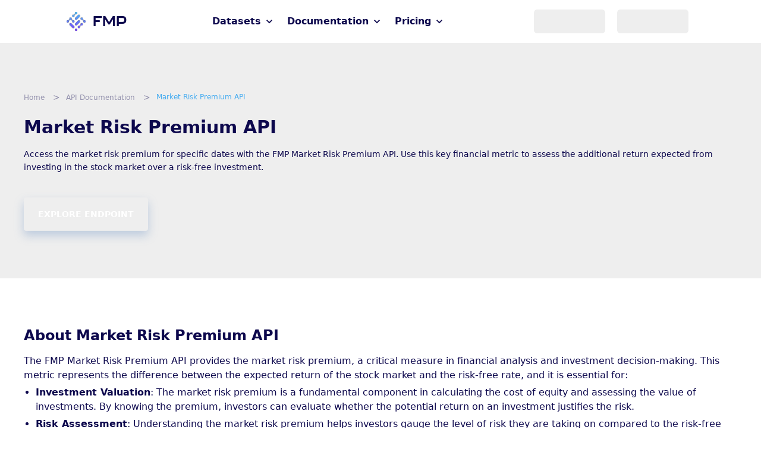

--- FILE ---
content_type: text/css; charset=UTF-8
request_url: https://site.financialmodelingprep.com/_next/static/css/e6afca02fcaf4452.css
body_size: 8309
content:
*{font-family:-apple-system,system-ui,BlinkMacSystemFont,Segoe UI,Roboto,Helvetica Neue,Arial,sans-serif;margin:0;padding:0;scroll-behavior:smooth}::-webkit-scrollbar-track{background-color:transparent;-webkit-box-shadow:inset 0 0 6px rgba(0,0,0,.3)}::-webkit-scrollbar{background-color:hsla(0,0%,94%,0);height:8px;width:12px}::-webkit-scrollbar-thumb{background-color:#0d084d;border-radius:2px;-webkit-box-shadow:inset 0 0 6px rgba(0,0,0,.3)}h1,h2,h3,h4,h5,h6{margin:0}a:visited{color:inherit}div,footer,header,section{box-sizing:border-box}.no-body-scroll{overflow:hidden}p.landing-paragraph-text{color:#646374;font-size:16px;font-style:normal;font-weight:600;line-height:30px}h2.landing-h2{color:#0d084d;font-size:34px;font-style:normal;font-weight:700;line-height:44px;margin-bottom:24px}.auth-pages-main-container{align-items:center;display:flex;flex-direction:column;height:-moz-fit-content;height:fit-content;padding-bottom:50px;padding-top:88px;width:100%}.auth-pages-logo-container{margin-bottom:56px}@media(max-width:480px){.auth-pages-logo-container{margin-bottom:24px}}div.auth-pages-form-container{background:#fff;border-radius:8px;box-shadow:0 8px 16px rgba(192,217,251,.4);display:flex;flex-direction:column;height:-moz-fit-content;height:fit-content;max-width:430px;padding:24px 40px;width:-moz-fit-content;width:fit-content}@media(max-width:480px){div.auth-pages-form-container{margin:auto;padding:24px 15px;width:calc(100% - 20px)}}h2.auth-pages-heading{color:#0d084d;font-size:24px;font-style:normal;font-weight:600;line-height:36px;margin-bottom:24px;text-align:center}.auth-pages-form{display:flex;flex-direction:column;width:352px}@media(max-width:480px){.auth-pages-form{width:100%}}.auth-pages-secondary-text-container{color:#646374;font-size:16px;font-style:normal;font-weight:600;line-height:24px;margin-top:32px;text-align:center;width:100%}.auth-pages-secondary-text-container>a{color:inherit;color:#7a95cb;font-size:16px;font-weight:600;line-height:24px;text-align:center;text-decoration:underline;text-decoration-thickness:1px}.auth-pages-secondary-text-container>a:hover{color:#3940e9}p.auth-pages-subheading{color:#646374;display:block;font-size:16px;font-style:normal;font-weight:400;line-height:24px}div.form-input-wrapper{display:flex;flex-direction:column;margin-bottom:16px}p.form-input-name{color:#646374;font-weight:600}.form-input,p.form-input-name{font-size:16px;font-style:normal;line-height:24px}.form-input{background:#fff;border:1px solid rgba(57,64,233,.12);border-radius:8px;box-sizing:border-box;color:#0d084d;font-weight:400;height:40px;margin-top:8px;max-width:352px;padding:8px 12px;width:100%}.form-input.full-width{max-width:100%!important}.form-input.text-area{height:auto!important}.form-input-error-message{color:red;margin-top:8px}.form-buttons-separator-container{align-items:center;display:flex;flex-direction:row;height:24px;justify-content:space-between;margin:20px 0;width:100%}.form-buttons-separator-hr{background:#e7e8fc;border:none;flex-basis:42%;height:1px}.form-buttons-separator-text{color:#646374;font-size:16px;font-style:normal;font-weight:600;line-height:24px}.link-button{color:#3940e9;cursor:pointer;font-size:13px;font-style:normal;font-weight:600;line-height:20px;text-decoration:none}.link-button:hover{color:#ff4a11!important}.link-button:visited{color:#3940e9}.cta-button,a.cta-button{background:#3940e9;border:none;border-radius:8px;box-shadow:0 8px 16px rgba(116,151,198,.4);color:#fff!important;cursor:pointer;display:block;font-weight:700;padding:16px 24px;text-align:center;text-decoration:none;white-space:nowrap;width:-moz-fit-content;width:fit-content}.cta-button:hover,a.cta-button:hover{background:#272ed9;box-shadow:0 8px 16px rgba(116,151,198,.6)}@media(max-width:520px){.cta-button,a.cta-button{width:296px}}.cta-button.full-width,a.cta-button.full-width{line-height:24px;margin-top:8px;padding:12px 24px;width:100%!important}.cta-button:disabled,a.cta-button:disabled{background-color:#6d6e90;cursor:not-allowed;pointer-events:all!important}.cta-button:disabled:hover,a.cta-button:disabled:hover{background-color:#6d6e90;box-shadow:0 8px 16px rgba(116,151,198,.6)}div.error-pages-main-container{align-items:center;background-position:top 1px center;display:flex;flex-direction:column;height:100vh;justify-content:center;min-height:50vh;padding:72px 16px 112px;width:100%}p.error-pages-error-heading{color:#ff4a11;font-size:16px;font-style:normal;font-weight:700;line-height:24px;margin-bottom:16px;text-transform:uppercase}p.error-pages-error-number{color:#3940e9;font-size:80px;font-style:normal;font-weight:700;line-height:100px;margin-bottom:16px}p.error-pages-error-subheading{color:#0d084d;font-size:36px;font-style:normal;font-weight:600;line-height:48px;margin-bottom:16px;text-align:center}p.error-pages-secondary-text{color:#646374;text-align:center}a.error-pages-secondary-link,p.error-pages-secondary-text{font-size:20px;font-style:normal;font-weight:400;line-height:30px}a.error-pages-secondary-link{color:#3940e9;text-align:center;text-decoration:underline;text-decoration-thickness:1px}a.error-pages-secondary-link:hover{color:#ff4a11}a.error-pages-secondary-link:visited{color:#3940e9}.fmp-dark{background-color:#080808}.fmp-dark,.fmp-light{display:flex;flex-direction:column;min-height:100vh}.fmp-light{background-color:#fff}.text_h1__FZrik{color:#0d084d;font-size:24px;font-weight:700;line-height:32px}.text_h1__FZrik.text_dark__C_WEu{color:#dedede}.text_h2__9Rct5{color:#0d084d;font-size:20px;font-weight:700;line-height:28px}.text_h2__9Rct5.text_dark__C_WEu{color:#dedede}.text_h3__Elxt_{color:#0d084d;font-size:18px;font-weight:700;line-height:24px}.text_h3__Elxt_.text_dark__C_WEu{color:#dedede}.text_h4__Fs_dF{color:#0d084d;font-size:16px;font-weight:800;line-height:20px}.text_h4__Fs_dF.text_dark__C_WEu{color:#dedede}.text_h5__juTl9{color:#0d084d;font-size:14px;font-weight:700;line-height:18px}.text_h5__juTl9.text_dark__C_WEu{color:#dedede}.text_h6__9IPOR{color:#0d084d;font-size:12px;font-weight:700;line-height:16px}.text_h6__9IPOR.text_dark__C_WEu{color:#dedede}.text_p__pUIto{color:#0d084d;font-size:12px;font-weight:500;line-height:14px}.text_p__pUIto.text_dark__C_WEu{color:#dedede}.text_a__ppAoT{color:#0d084d;font-size:12px;font-weight:500;line-height:14px;text-decoration:none}.text_a__ppAoT.text_dark__C_WEu{color:#dedede}.text_input__Sho6q{border:1px solid #dedede;color:#0d084d;font-family:-apple-system,system-ui,BlinkMacSystemFont,Segoe UI,Roboto,Helvetica Neue,Arial,sans-serif;font-size:14px;max-width:none;padding:10px}.text_input__Sho6q::-moz-placeholder{color:rgba(0,0,0,.5)}.text_input__Sho6q:-ms-input-placeholder{color:rgba(0,0,0,.5)}.text_input__Sho6q::placeholder{color:rgba(0,0,0,.5)}.text_input__Sho6q:focus{outline:none}.text_input__Sho6q.text_dark__C_WEu{background-color:#1e1e1e;border:1px solid #232323;color:#dedede}.text_input__Sho6q.text_dark__C_WEu::-moz-placeholder{color:hsla(0,0%,100%,.5)}.text_input__Sho6q.text_dark__C_WEu:-ms-input-placeholder{color:hsla(0,0%,100%,.5)}.text_input__Sho6q.text_dark__C_WEu::placeholder{color:hsla(0,0%,100%,.5)}.container_paper__P4gH0{align-self:center;background-color:#f6f6f6;border-radius:5px;box-shadow:0 2px 1px -1px rgba(36,36,36,.2),0 1px 1px 0 hsla(0,0%,8%,.141),0 1px 3px 0 hsla(0,0%,9%,.122);color:#0d084d;width:100%}.container_paper__P4gH0.container_dark__4SL6j{background-color:#232323;box-shadow:0 2px 1px -1px rgba(0,0,0,.2),0 1px 1px 0 rgba(0,0,0,.141),0 1px 3px 0 rgba(0,0,0,.122);color:#dedede}.container_div__8hJCn{color:#0d084d}.container_div__8hJCn.container_dark__4SL6j{color:#dedede}.container_button__naRgY{color:#0d084d;font-weight:500;padding:16px 8px;text-transform:capitalize}.container_button__naRgY:hover{font-weight:800}.container_button__naRgY.container_dark__4SL6j{color:#dedede}.container_filledButton__L34zq{background-color:#f6f6f6;color:#0d084d;font-weight:500;padding:16px 8px;text-transform:capitalize}.container_filledButton__L34zq:hover{font-weight:800}.container_filledButton__L34zq.container_dark__4SL6j{background-color:#232323;color:#6f97ff}.container_outlinedButton__qXXWn{border:solid;border-color:#0d084d;border-radius:8px;color:#0d084d;padding:16px 8px;text-transform:capitalize}.container_outlinedButton__qXXWn:hover{background-color:#0d084d;color:#fff}.container_outlinedButton__qXXWn.container_dark__4SL6j{background-color:#080808;border-color:#6f97ff;color:#6f97ff}.container_outlinedButton__qXXWn.container_dark__4SL6j:hover{background-color:#6f97ff;color:#080808}button.SocialLoginButton_authSocialLoginButton__AzBtZ{align-items:center;background:#fff;border:1px solid #e7e8fc;border-radius:8px;box-sizing:border-box;color:#646374;cursor:pointer;display:flex;flex-direction:row;font-size:20px;font-style:normal;font-weight:600;justify-content:center;line-height:24px;margin:5px 0;padding:12px 20px}button.SocialLoginButton_authSocialLoginButton__AzBtZ p{font-size:14px;font-style:normal;font-weight:600;width:100%}.SocialLoginButton_authSocialLoginIcon__EkpfY{height:22px;width:22px}.global_fctc__xHRG5{justify-content:flex-start}.global_fccc__z4oON,.global_fctc__xHRG5{align-items:center;display:flex;flex-direction:column}.global_fccc__z4oON{justify-content:center}.global_fcbc__H_2zV{align-items:center}.global_fcbc__H_2zV,.global_fcbs__WHyFs{display:flex;flex-direction:column;justify-content:space-between}.global_fcbs__WHyFs{align-items:flex-start}.global_fcbe__lZPTj{align-items:flex-end;display:flex;flex-direction:column;justify-content:space-between}.global_fcsc__aKXJV{align-items:center}.global_fcsc__aKXJV,.global_fcse__lGuat{display:flex;flex-direction:column;justify-content:flex-start}.global_fcse__lGuat{align-items:flex-end}.global_fces__rGHks{justify-content:flex-end}.global_fces__rGHks,.global_fcss__ZrDvn{align-items:flex-start;display:flex;flex-direction:column}.global_fcss__ZrDvn{justify-content:flex-start}.global_fcec__vXWHE{align-items:center;display:flex;flex-direction:column;justify-content:flex-end}.global_fcce__pr7gG{align-items:flex-end}.global_fcce__pr7gG,.global_fccs__H36ba{display:flex;flex-direction:column;justify-content:center}.global_fccs__H36ba{align-items:flex-start}.global_fcee__k1_SH{align-items:flex-end;display:flex;flex-direction:column;justify-content:flex-end}.global_frct__ELqiI{align-items:top}.global_frcc__4NKVX,.global_frct__ELqiI{display:flex;flex-direction:row;justify-content:center}.global_frcc__4NKVX{align-items:center}.global_frbc__rZcfZ,.global_frcb__e4uH3{align-items:center}.global_frbc__rZcfZ,.global_frbs__ID2IK,.global_frcb__e4uH3{display:flex;flex-direction:row;justify-content:space-between}.global_frbs__ID2IK{align-items:flex-start}.global_frsb__0HhEQ{align-items:space-between}.global_frsb__0HhEQ,.global_frss__Xtvov{display:flex;flex-direction:row;justify-content:flex-start}.global_frss__Xtvov{align-items:flex-start}.global_freb__DkisT{align-items:space-between;display:flex;flex-direction:row;justify-content:flex-end}.global_frbe__VTarE{align-items:flex-end;display:flex;flex-direction:row;justify-content:space-between}.global_frcs__Yyq_B{align-items:flex-start;display:flex;flex-direction:row;justify-content:center}.global_frsc__pSPkL{align-items:center;display:flex;flex-direction:row;justify-content:flex-start}.global_frce__foMEN{align-items:flex-end;display:flex;flex-direction:row;justify-content:center}.global_frec__Lb6rO{align-items:center}.global_frec__Lb6rO,.global_free__greq9{display:flex;flex-direction:row;justify-content:flex-end}.global_free__greq9{align-items:flex-end}.global_frse__THbci{align-items:flex-end;display:flex;flex-direction:row;justify-content:flex-start}.global_fres__5pEyF{align-items:flex-start;display:flex;flex-direction:row;justify-content:flex-end}.global_wordWrapProp__lvrjE{word-wrap:break-word;-ms-hyphens:auto;-webkit-hyphens:auto;hyphens:auto;overflow-wrap:break-word;-ms-word-break:break-all;word-break:break-all;word-break:break-word}@font-face{font-family:"DroidSerif";font-style:normal;font-weight:400;src:url(https://site.financialmodelingprep.com/fonts/Kallisto-Medium.otf) format("opentype")}@font-face{font-family:"DroidSerif";font-style:normal;font-weight:700;src:url(https://site.financialmodelingprep.com/fonts/Kallisto-Bold.otf) format("opentype")}@font-face{font-family:"DroidSerif";font-style:normal;font-weight:lighter;src:url(https://site.financialmodelingprep.com/fonts/Kallisto-Light.otf) format("opentype")}.global_fadeIn___1h32{animation-duration:1s;animation-iteration-count:1;animation-name:global_fadeInOpacity__oTsVM;animation-timing-function:ease-in;opacity:1}@keyframes global_fadeInOpacity__oTsVM{0%{opacity:0}to{opacity:1}}.global_fade-in-0___HAXt{animation-duration:.2s;animation-iteration-count:1;animation-name:global_fadeInOpacity0__jCBDS;animation-timing-function:ease-in;opacity:1}@keyframes global_fadeInOpacity0__jCBDS{0%{opacity:0}to{opacity:1}}.global_fade-in-1b__2Hmbx{animation-duration:.7s;animation-iteration-count:1;animation-name:global_fadeInOpacity1b__JqIyY;animation-timing-function:ease-in;opacity:1}.global_fade-in-1b-infinite__m1zOG{animation-duration:2s;animation-iteration-count:infinite;animation-name:global_fadeInOpacity1b__JqIyY;animation-timing-function:ease-in;opacity:1}@keyframes global_fadeInOpacity1b__JqIyY{0%{opacity:0}to{opacity:1}}.global_fade-in-2__zsO3m{animation-duration:1s;animation-iteration-count:1;animation-name:global_fadeInOpacity2__0Jue2;animation-timing-function:ease-in;opacity:1}@keyframes global_fadeInOpacity2__0Jue2{0%{opacity:0}to{opacity:1}}.global_fade-in-3__0TbiL{animation-duration:1.5s;animation-iteration-count:1;animation-name:global_fadeInOpacity3__hFALf;animation-timing-function:ease-in;opacity:1}@keyframes global_fadeInOpacity3__hFALf{0%{opacity:0}to{opacity:1}}.global_fade-in-4__rMfvO{animation-duration:2s;animation-iteration-count:1;animation-name:global_fadeInOpacity4__ZZ5qv;animation-timing-function:ease-in;opacity:1}@keyframes global_fadeInOpacity4__ZZ5qv{0%{opacity:0}to{opacity:1}}.global_fade-in-5__Z8ZDb{animation-duration:2.5s;animation-iteration-count:1;animation-name:global_fadeInOpacity5___jLDH;animation-timing-function:ease-in;opacity:1}@keyframes global_fadeInOpacity5___jLDH{0%{opacity:0}to{opacity:1}}.global_fade-in-200__u3DT3{animation-duration:.2s;animation-iteration-count:1;animation-name:global_fadeInOpacity200__YbBG1;animation-timing-function:ease-in;opacity:1}@keyframes global_fadeInOpacity200__YbBG1{0%{opacity:0}to{opacity:1}}.global_fadeInLeft__OjMpt{animation-duration:2s;animation-iteration-count:1;animation-timing-function:ease-in}.global_fadeInLeft__OjMpt,.global_fadeInUp__ZRuC3{animation-name:global_slideInLeft__fXhlV;opacity:1;transform:translate(0)}.global_fadeInUp__ZRuC3{animation-duration:1s;animation-iteration-count:1;animation-timing-function:ease-in}@keyframes global_slideInLeft__fXhlV{0%{opacity:0;transform:translateY(100%)}to{opacity:1;transform:translate(0)}}.global_fadeInAvatar__oy5ga{animation-duration:.2s;animation-iteration-count:1;animation-name:global_fadeInOpacityAvatar__T_OEN;animation-timing-function:ease-in;opacity:1}@keyframes global_fadeInOpacityAvatar__T_OEN{0%{opacity:0}to{opacity:1}}.global_customPagination__PLUwH{align-items:center;flex-direction:row;justify-content:center;margin-top:15px;width:100%}.global_customPagination__PLUwH .global_MuiPaginationItem-outlined__4_09I{border:none}.global_customPagination__PLUwH .global_MuiPaginationItem-outlinedPrimary__hDlgG.global_Mui-selected__t6IEy{background-color:#232323;border:1px solid #dedede}@media(max-width:1050px){.global_customPagination__PLUwH .global_MuiPaginationItem-root__9vH5v{font-size:12px}}.global_repeated-fade__hudH2{animation:global_repeated-fade-ks__TFMeN 1s infinite;opacity:1}@keyframes global_repeated-fade-ks__TFMeN{0%,to{opacity:0}50%{opacity:1}}.global_fade-ease-in-infinite__wEU7t{animation-duration:2s;animation-iteration-count:infinite;animation-name:global_fade-ease-in-infinite-ks__Xb6U3;opacity:1}@keyframes global_fade-ease-in-infinite-ks__Xb6U3{0%,to{opacity:.3}50%{opacity:.9}}div.styles_authFlashMessage__l1yYR{border-radius:8px;bottom:20px;font-size:16px;font-style:normal;font-weight:400;left:50%;line-height:24px;margin-bottom:16px;max-width:650px;padding:10px 16px;position:fixed;text-align:center;transform:translateX(-50%);width:-moz-fit-content;width:fit-content;z-index:9999}div.styles_authFlashMessage__l1yYR.styles_error__WK30_{background:#ffe0d7;color:#ff4a11}div.styles_authFlashMessage__l1yYR.styles_error__WK30_ .styles_closeBtn__gMpWC{background-color:rgba(255,55,0,.151)}div.styles_authFlashMessage__l1yYR.styles_error__WK30_ .styles_closeBtn__gMpWC svg{color:#ff4a11}div.styles_authFlashMessage__l1yYR.styles_success__xx_QW{background:#d1fff7;color:#037e6a}div.styles_authFlashMessage__l1yYR.styles_success__xx_QW .styles_closeBtn__gMpWC{background-color:rgba(0,95,79,.217)}div.styles_authFlashMessage__l1yYR.styles_success__xx_QW .styles_closeBtn__gMpWC svg{color:#037e6a}div.styles_authFlashMessage__l1yYR .styles_closeBtn__gMpWC{margin-left:8px;padding:5px}div.styles_authFlashMessage__l1yYR .styles_closeBtn__gMpWC svg{height:16px;width:18px}@media(max-width:480px){div.styles_authFlashMessage__l1yYR{bottom:10px;font-size:12px;line-height:18px;padding:5px 10px;width:95%}}.styles_ldsSpinner__pddM_{color:#fff;display:inline-block;height:16px;position:relative;top:-8px;width:40px}.styles_ldsSpinner__pddM_ div{animation:styles_ldsSpinner__pddM_ 1.2s linear infinite;transform-origin:20px 20px}.styles_ldsSpinner__pddM_ div:after{background:#fff;border-radius:20%;content:" ";display:block;height:9px;left:18px;position:absolute;top:3px;width:3px}.styles_ldsSpinner__pddM_ div:first-child{animation-delay:-1.1s;transform:rotate(0deg)}.styles_ldsSpinner__pddM_ div:nth-child(2){animation-delay:-1s;transform:rotate(30deg)}.styles_ldsSpinner__pddM_ div:nth-child(3){animation-delay:-.9s;transform:rotate(60deg)}.styles_ldsSpinner__pddM_ div:nth-child(4){animation-delay:-.8s;transform:rotate(90deg)}.styles_ldsSpinner__pddM_ div:nth-child(5){animation-delay:-.7s;transform:rotate(120deg)}.styles_ldsSpinner__pddM_ div:nth-child(6){animation-delay:-.6s;transform:rotate(150deg)}.styles_ldsSpinner__pddM_ div:nth-child(7){animation-delay:-.5s;transform:rotate(180deg)}.styles_ldsSpinner__pddM_ div:nth-child(8){animation-delay:-.4s;transform:rotate(210deg)}.styles_ldsSpinner__pddM_ div:nth-child(9){animation-delay:-.3s;transform:rotate(240deg)}.styles_ldsSpinner__pddM_ div:nth-child(10){animation-delay:-.2s;transform:rotate(270deg)}.styles_ldsSpinner__pddM_ div:nth-child(11){animation-delay:-.1s;transform:rotate(300deg)}.styles_ldsSpinner__pddM_ div:nth-child(12){animation-delay:0s;transform:rotate(330deg)}@keyframes styles_ldsSpinner__pddM_{0%{opacity:1}to{opacity:0}}.styles_mainBadge__J73is{background-color:#6f97ff;height:13px;margin-right:-3px;min-width:13px}a.LogoComponent_logoCompanyContainer__a7wb4{align-items:center;display:flex;flex-direction:row;text-decoration:none}a.LogoComponent_logoCompanyContainer__a7wb4:hover{cursor:pointer}a.LogoComponent_logoCompanyContainer__a7wb4 img{max-height:40px}@media(max-width:1050px){a.LogoComponent_logoCompanyContainer__a7wb4 img{max-height:40px;max-width:30px}}p.LogoComponent_logoCompanyText__d0BQN{color:#0d084d;font-family:"DroidSerif",sans-serif;font-size:24px;font-weight:700;letter-spacing:0;line-height:32px;margin-left:12px;margin-top:2px}p.LogoComponent_logoCompanyText__d0BQN.LogoComponent_dark__okIHg{color:#6f97ff}.RightSection_rightSection__7qoJU{align-items:center;background:#6d6e90;color:#fff;display:flex;flex:1 1;flex-direction:column;justify-content:center;min-height:100vh;padding:60px 40px}@media(max-width:1050px){.RightSection_rightSection__7qoJU{display:none}}.RightSection_featuresGrid__jyO6C{grid-gap:24px;display:grid;gap:24px;grid-template-columns:1fr 1fr;margin-top:40px;max-width:600px}.RightSection_featureItem__mutNH{align-items:center;border-radius:8px;display:flex;gap:12px;padding:12px 0}.RightSection_featureItem__mutNH .RightSection_featureIcon__l9E3t{background:hsla(0,0%,100%,.2);border-radius:6px;color:#fff;height:40px;padding:8px;width:40px}.RightSection_featureItem__mutNH .RightSection_featureText__0Sf40{color:#fff;font-size:14px;font-weight:500;line-height:1.4}.RightSection_rightSectionTitle__c7gk2{color:#fff;font-size:32px;font-weight:600;margin-bottom:20px;max-width:600px;width:100%}.RightSection_rightSectionTitle__c7gk2 em{font-style:italic;opacity:.9}.styles_authPagesPwdForgotPwdButtonsContainer__3EToZ{align-items:flex-end;display:flex;flex-direction:row;justify-content:space-between;width:100%}.styles_authContainer__wnI_o{display:flex;flex-direction:row;height:100%;min-height:100vh;padding:0;width:100%}.styles_authContainer__wnI_o.styles_popup__bdd2P{border-radius:0;flex-direction:column;min-height:-moz-fit-content;min-height:fit-content;padding:0}@media(max-width:1050px){.styles_authContainer__wnI_o{flex-direction:column;padding-top:30px!important}}.styles_formContainer__F_XTw{box-shadow:none!important}.styles_formTitle__FH9uo{font-size:34px!important;font-weight:600!important;text-align:left!important}.styles_leftSection__stm49{align-items:center;background-color:#fff;display:flex;flex:1 1;flex-direction:column;justify-content:center;min-height:100vh;padding:40px}@media(max-width:1050px){.styles_leftSection__stm49{min-height:auto;padding:20px}}.styles_secondaryText__r4TYJ{font-size:16px!important;margin-top:14px!important;text-align:left!important}a.styles_btnText__4Bk0N{cursor:pointer;text-decoration:none!important}a.styles_btnText__4Bk0N.styles_dark__jhSKz{color:#6f97ff}.style_miniLoaderRoot__VsfHm{height:100%;width:100%}@keyframes style_fadeIn__8_qM3{0%{opacity:0}to{opacity:1}}.style_loadingIcon__1sNKo{max-width:100%;width:250px}@media(max-width:1050px){.style_loadingIcon__1sNKo{width:180px}}.styles_termsWrapper__ik267{display:flex;flex-direction:row;justify-content:center;margin-bottom:15px;width:100%}.styles_termsWrapper__ik267 a{text-decoration-thickness:1px}p.styles_termsContainer__Q7SEo{margin-top:18px!important;text-align:center}.styles_authContainer__wx_7e{display:flex;flex-direction:row;height:100%;min-height:100vh;padding:0;width:100%}.styles_authContainer__wx_7e.styles_popup__Rpfqx{border-radius:0;flex-direction:column;min-height:-moz-fit-content;min-height:fit-content;padding:0}@media(max-width:1050px){.styles_authContainer__wx_7e{flex-direction:column;padding-top:30px!important}}.styles_leftSection__DApa8{align-items:center;background-color:#fff;display:flex;flex:1 1;flex-direction:column;justify-content:center;min-height:100vh;padding:40px}@media(max-width:1050px){.styles_leftSection__DApa8{min-height:auto;padding:20px}}.styles_formContainer__0_cKb{box-shadow:none!important}.styles_formTitle__j_RGC{font-size:34px!important;font-weight:600!important;text-align:left!important}a.styles_btnText__HKY4k{font-size:12px;text-decoration:none!important}a.styles_btnText__HKY4k.styles_dark__dhuuY{color:#6f97ff}.styles_checkBox__YLmJ_{margin:0 0 10px -12px}.styles_pccSelectedBox__EKEHh{border:2px solid #898989;border-radius:2px;cursor:pointer;height:15px;margin-right:15px;margin-top:5px;width:15px}.styles_pccSelectedBox__EKEHh.styles_active__nNbYX{background-color:#46acf0;border:2px solid #46acf0}.styles_ddWrapper__k2TE8{background-color:#fff;border:1px solid rgba(57,64,233,.12);border-radius:8px;box-sizing:border-box;font-size:16px;font-style:normal;font-weight:400;justify-content:space-between;line-height:24px;margin:10px 0 0;padding:8px 12px;position:relative;text-align:start;width:100%}.styles_ddWrapper__k2TE8.styles_dark__dhuuY{background-color:#1e1e1e;border:1px solid #232323;color:#dedede}.styles_ddWrapper__k2TE8:hover{font-weight:400}.styles_ddOptions__dqUho{background-color:#fff;border:1px solid rgba(57,64,233,.12);left:0;margin-top:5px;position:absolute;top:100%;width:100%;z-index:8}.styles_ddOptions__dqUho.styles_dark__dhuuY{background-color:#1e1e1e;border:1px solid #101010;color:#dedede}.styles_ddOptions__dqUho .styles_ddOption__FUfbv{font-size:14px;font-weight:500;justify-content:flex-start;line-height:24px;padding:5px 12px;text-align:start;width:100%}.styles_form___7Bc3{max-width:700px}.styles_form___7Bc3 .styles_formQuestion__sRFvK{color:#646374;font-size:16px;font-style:normal;font-weight:600;line-height:24px;text-align:center;width:100%}.styles_form___7Bc3 .styles_formQuestion__sRFvK.styles_dark__dhuuY{color:#dedede}.styles_formHeading__THivi{font-size:24px;font-style:normal;font-weight:600;line-height:36px;margin-bottom:10px;text-align:center}.styles_formSubHeading__QmTC0{font-size:14px;font-style:normal;font-weight:400;line-height:20px;margin-bottom:20px;max-width:700px;opacity:.6;text-align:center}.styles_stepsCounter__DqC5N{align-items:center;display:flex;justify-content:center;margin-bottom:10px}.styles_stepsCounter__DqC5N .styles_stepDot__Cul6g{background-color:#e0e0e0;border-radius:50%;cursor:pointer;height:10px;margin:0 5px;width:10px}.styles_stepsCounter__DqC5N .styles_stepDot__Cul6g.styles_visited__bSMMO{background-color:#46acf0}.styles_inputWrapper__pj1F_{flex-wrap:wrap;margin:15px 0 40px;width:100%}.styles_optionSelector__h2Fqm{border:1px solid rgba(0,0,0,.2);border-radius:4px;font-size:14px;line-height:16px;margin:8px 0 0;max-width:100%;padding:10px 15px;text-align:left;width:300px}.styles_optionSelector__h2Fqm:hover{font-weight:500}.styles_optionSelector__h2Fqm.styles_dark__dhuuY{border-color:hsla(0,0%,100%,.2)}.styles_optionSelector__h2Fqm.styles_dark__dhuuY .styles_checkbox__U28P3{color:#dedede}.styles_optionSelector__h2Fqm.styles_selected__qOfT_{border-color:#1797ec}.styles_optionSelector__h2Fqm.styles_selected__qOfT_ .styles_checkbox__U28P3{color:#46acf0}.styles_optionSelector__h2Fqm .styles_checkbox__U28P3{margin:0 10px 0 0;padding:0}.styles_optionSelector__h2Fqm .styles_checkbox__U28P3:checked{color:#46acf0}.styles_btnWrapper__5nXe8{margin-bottom:25px;margin-top:-10px;width:100%}.styles_submitBtn__U1X8_{background-color:#46acf0;color:#fff;cursor:pointer;font-size:16px;margin:0;padding:5px 20px}.styles_submitBtn__U1X8_:disabled{background-color:#46acf0;color:#fff;cursor:not-allowed;opacity:.5}.styles_submitBtn__U1X8_:hover{background-color:#1797ec}.styles_successCheck__kH9d_{height:80px;margin:20px auto 30px;width:80px}.styles_successText__Ubtwr{font-size:24px;font-style:normal;font-weight:600;line-height:36px;margin-bottom:20px;text-align:center}@media(max-width:1050px){.styles_ddWrapper__k2TE8{font-size:12px;line-height:22px;margin:5px 0 0;padding:4px 12px}.styles_ddOptions__dqUho .styles_ddOption__FUfbv{font-size:12px;line-height:22px;padding:5px 10px}.styles_formHeading__THivi{font-size:20px;line-height:32px;margin-bottom:5px}.styles_formSubHeading__QmTC0{font-size:12px;line-height:20px;margin-bottom:15px}.styles_stepsCounter__DqC5N{cursor:pointer;margin:15px 0}.styles_stepsCounter__DqC5N .styles_stepDot__Cul6g{height:8px;width:8px}.styles_form___7Bc3 .styles_formQuestion__sRFvK{font-size:14px}.styles_inputWrapper__pj1F_{margin-bottom:10px}}@media(min-width:1050px){.Wrapper_sessionRoot__zUmYG{align-items:center;display:flex;flex-direction:column;justify-content:center;min-height:100vh;width:100%}}@media(max-width:1050px){.Wrapper_sessionRoot__zUmYG{align-items:center;display:flex;flex-direction:column;justify-content:center;min-height:100vh;width:100vw}}.Wrapper_paperRoot__YPro0{border:2px solid #46acf0;border-radius:6px;width:-moz-max-content;width:max-content}.Wrapper_MuiDialogRoot__vKeh_{z-index:9999!important}.Wrapper_customDialogContainer__uTSYB{align-items:center;display:flex;flex-direction:column;justify-content:center;max-width:380px;overflow-x:hidden;padding:20px 25px;text-align:center}.Wrapper_customDialogContainer__uTSYB .Wrapper_fmpLogo__gGNpQ{margin:10px 0 20px;width:100px}.Wrapper_customDialogContainer__uTSYB .Wrapper_restrictedImg__hyj5u{margin:10px 0 20px;max-width:100%;width:200px}.Wrapper_customDialogContainer__uTSYB h3{color:#46acf0;font-size:20px;font-weight:500;line-height:24px;margin:10px 0 5px}.Wrapper_customDialogContainer__uTSYB .Wrapper_text__ffLK7{color:#ababab;font-size:12px;line-height:18px;margin:5px 20px 10px}.Wrapper_customDialogContainer__uTSYB .Wrapper_dialogAction__PZqGk{margin:20px 5px 0;padding:0 5px;width:100%}.Wrapper_customDialogContainer__uTSYB .Wrapper_buttonFilled__fepi_{border-radius:4px;color:#46acf0;font-size:14px;line-height:18px;padding:10px 15px}.Wrapper_customDialogContainer__uTSYB .Wrapper_buttonFilled__fepi_:hover{font-weight:500}.Wrapper_customDialogContainer__uTSYB .Wrapper_buttonFilled__fepi_{background-color:rgba(70,172,240,.1)}@media(max-width:768px){.Wrapper_customDialogContainer__uTSYB{padding:15px 10px}.Wrapper_customDialogContainer__uTSYB .Wrapper_restrictedImg__hyj5u{width:150px}.Wrapper_customDialogContainer__uTSYB h3{font-size:16px}.Wrapper_customDialogContainer__uTSYB .Wrapper_text__ffLK7{color:#ababab;font-size:10px;line-height:14px;margin:5px}.Wrapper_customDialogContainer__uTSYB .Wrapper_buttonFilled__fepi_,.Wrapper_customDialogContainer__uTSYB .Wrapper_button__QIvI_{font-size:10px;line-height:12px}}.styles_authButton__t9x_5{align-items:center;color:#0d084d;cursor:pointer;display:flex;flex-direction:column;font-size:16px;font-style:normal;font-weight:500;justify-content:center;letter-spacing:0;line-height:40px;min-width:70px;text-align:left;text-decoration:none;white-space:nowrap}.styles_authButton__t9x_5:hover{color:#0d084d}.styles_authButton__t9x_5.styles_dark__w2Xbc{color:#6f97ff}.styles_authButton__t9x_5.styles_dark__w2Xbc:hover{color:#dedede}.styles_authButtonBordered__NzyGa{align-items:center;background:#fff;border:solid;border-color:#0d084d;border-radius:8px;border-width:3px;color:#0d084d;cursor:pointer;display:flex;flex-direction:column;font-size:16px;font-weight:500;justify-content:center;min-width:120px;padding:12px 10px;text-decoration:none;white-space:nowrap}.styles_authButtonBordered__NzyGa:hover{background-color:#0d084d;color:#fff}.styles_authButtonBordered__NzyGa.styles_dark__w2Xbc{background-color:#080808;border-color:#6f97ff;color:#6f97ff}.styles_authButtonBordered__NzyGa.styles_dark__w2Xbc:hover{background-color:#6f97ff;color:#080808}.AuthBlock_authBlockContainer__5w4cG{display:flex;flex-direction:row;gap:16px;height:0;justify-content:flex-end;opacity:0}.AuthBlock_authBlockContainer__5w4cG.AuthBlock_unhide__ikIXH{height:40px;opacity:1}.AuthBlock_authBlockContainer__5w4cG .AuthBlock_skeleton__FSO3l{background-color:#eee;border-radius:5px;margin:0 10px}.AuthBlock_authBlockContainer__5w4cG.AuthBlock_dark__8ERId .AuthBlock_skeleton__FSO3l{background-color:#333}div.AuthBlock_iconWrapper__YuFm2{align-items:center;background-color:#0d084d;border-radius:50%;color:#fff;display:flex;height:23px;justify-content:center;width:23px}div.AuthBlock_iconWrapper__YuFm2 svg{height:14px;width:14px}div.AuthBlock_iconWrapper__YuFm2.AuthBlock_dark__8ERId{background-color:#6f97ff}.AuthBlock_userMenuWrapper__eXJrX{align-items:center;display:flex;position:relative}.AuthBlock_userAvatarBtn__B2LpO{align-items:center;background:#0d084d;border:none;border-radius:50%;color:#fff;cursor:pointer;display:flex;font-size:1.25rem;font-weight:700;height:36px;justify-content:center;transition:background .2s;width:36px}.AuthBlock_userAvatarBtn__B2LpO:focus,.AuthBlock_userAvatarBtn__B2LpO:hover{background:#6f97ff;outline:none}.AuthBlock_dropdown__M5A_n{background:#f6f6f6;border-radius:8px;box-shadow:0 2px 8px rgba(0,0,0,.15);margin-top:10px;min-width:150px;padding:0;position:absolute;right:0;top:110%;z-index:1000}.AuthBlock_dropdown__M5A_n:before{border-bottom:10px solid #f6f6f6;border-left:10px solid transparent;border-right:10px solid transparent;content:"";height:0;position:absolute;right:10px;top:-10px;width:0}.AuthBlock_dropdown__M5A_n.AuthBlock_dark__8ERId{background:#232323}.AuthBlock_dropdown__M5A_n.AuthBlock_dark__8ERId:before{border-bottom:10px solid #232323}.AuthBlock_dropdownItem__hHKmJ{background:none;background:transparent;border:none;border-bottom:1px solid hsla(0,0%,59%,.1);border-radius:0;box-shadow:none;cursor:pointer;font-size:1rem;padding:10px 16px;text-align:left;transition:background .15s;width:calc(100% - 10px)}.AuthBlock_dropdownItem__hHKmJ:hover{background:hsla(0,0%,93%,.2)}.AuthBlock_dropdownItem__hHKmJ.AuthBlock_dark__8ERId{box-shadow:none}.AuthBlock_dropdownItem__hHKmJ.AuthBlock_dark__8ERId:hover{background:rgba(60,60,60,.2)}.styles_mobileMenuButtonWrapper__A4el4{align-items:center;cursor:pointer;display:flex;height:32px;justify-content:center;width:32px;z-index:999}.styles_mobileMenuButtonWrapper__A4el4 svg{height:28px;width:28px}.styles_mobileMenuContainer__ftopP{background:#fff;bottom:0;left:0;overflow:scroll;position:fixed;right:0;top:64px;width:100vw;z-index:9}.styles_mobileMenuContainer__ftopP.styles_dark__8W4EB{background-color:#080808}.styles_mobileMenuAuthContainer__hG7EI{align-items:center;background-color:#f6f6f6;display:flex;justify-content:center;padding:16px 0;width:100%}.styles_mobileMenuAuthContainer__hG7EI.styles_dark__8W4EB{background-color:#232323}.styles_mobileMenuNavContainer__MDxYT{padding:16px 112px}@media(max-width:650px){.styles_mobileMenuNavContainer__MDxYT{padding:16px 24px}}.styles_navMenuDesktopContainer__E6dft{align-items:center;display:flex;flex-direction:row;height:auto;margin-right:16px;width:-moz-fit-content;width:fit-content}.styles_navMenuDesktopDDMenu__JUnqq{cursor:pointer;font-size:16px;font-weight:600;margin:auto auto auto 20px;padding:0;position:relative}.styles_navMenuDesktopDDMenu__JUnqq a{font-size:16px}.styles_navMenuDesktopDDMenu__JUnqq svg{font-size:34px!important;margin:-2px 0 0 -6px}.styles_navMenuDesktopDDMenu__JUnqq:hover{background-color:transparent;font-weight:600}.styles_navMenuDesktopDDMenu__JUnqq svg.styles_navMainMenuDesktopDDIcon__vQpOn{font-size:20px!important;line-height:20px;margin:auto 0 auto 4px}.styles_navMenuDesktopDDMenu__JUnqq svg.styles_navMainMenuDesktopDDIcon__vQpOn.styles_open__b502P{transform:rotate(180deg);transition:all .2s}.styles_navMenuDesktopDDMenu__JUnqq .styles_navMenuDesktopDDOptions__nlz7T{left:50%;margin-top:-10px;padding-top:17px;position:absolute;top:100%;transform:translateX(-50%);z-index:99999}.styles_navMenuDesktopDDMenu__JUnqq .styles_navMenuDesktopDDOptions__nlz7T.styles_hideBtn__tswdY{height:0;overflow:hidden;width:0}.styles_navMenuDesktopDDMenu__JUnqq .styles_navMenuDesktopDDOptions__nlz7T .styles_navMenuDesktopDDLayer__5qt1p .styles_navMenuDesktopDDCol__u7jSi{width:250px}.styles_navMenuDesktopDDMenu__JUnqq .styles_navMenuDesktopDDOptions__nlz7T .styles_navMenuDesktopDDLayer__5qt1p .styles_navMenuDesktopDDCol__u7jSi:not(:first-child){border-left:1px solid rgba(0,0,0,.07)}.styles_navMenuDesktopDDMenu__JUnqq .styles_navMenuDesktopDDOptions__nlz7T .styles_navMenuDesktopItem__2s8rJ{background-color:transparent;border-bottom:1px solid rgba(0,0,0,.07);font-size:14px;line-height:18px;margin:0;padding:12px 15px;position:relative;text-align:left;transition:all .4s ease}.styles_navMenuDesktopDDMenu__JUnqq .styles_navMenuDesktopDDOptions__nlz7T .styles_navMenuDesktopItem__2s8rJ:last-child{border-bottom:none}.styles_navMenuDesktopDDMenu__JUnqq .styles_navMenuDesktopDDOptions__nlz7T .styles_navMenuDesktopItem__2s8rJ:hover{background-color:rgba(0,0,0,.07);transition:all .4s ease}.styles_navMenuDesktopDDMenu__JUnqq .styles_navMenuDesktopDDOptions__nlz7T .styles_navMenuDesktopItem__2s8rJ.styles_dark__8W4EB{border-color:hsla(0,0%,100%,.07)}.styles_navMenuDesktopDDMenu__JUnqq .styles_navMenuDesktopDDOptions__nlz7T .styles_navMenuDesktopItem__2s8rJ.styles_dark__8W4EB:hover{background:hsla(0,0%,100%,.07)}.styles_navMenuDesktopDDMenu__JUnqq svg.styles_navMenuDesktopDDIcon__gD4o1{font-size:19px!important;padding:0}.styles_navMenuDesktopDDMenu__JUnqq .styles_navMenuDesktopSubDDOptions__w3VEj{left:100%;max-height:50vh;overflow-y:auto;position:absolute;top:0;width:250px;z-index:5}.styles_navMenuDesktopDDMenu__JUnqq .styles_navMenuDesktopSubDDOptions__w3VEj::-webkit-scrollbar-track{background-color:transparent;-webkit-box-shadow:inset 0 0 6px rgba(0,0,0,.3)}.styles_navMenuDesktopDDMenu__JUnqq .styles_navMenuDesktopSubDDOptions__w3VEj::-webkit-scrollbar{background-color:hsla(0,0%,94%,0);height:5px;width:8px}.styles_navMenuDesktopDDMenu__JUnqq .styles_navMenuDesktopSubDDOptions__w3VEj::-webkit-scrollbar-thumb{background-color:#0d084d;-webkit-box-shadow:inset 0 0 6px rgba(0,0,0,.3)}.styles_navMenuDesktopDDMenu__JUnqq .styles_navMenuDesktopSubDDOptions__w3VEj.styles_hideBtn__tswdY{height:0;overflow:hidden;width:0}.styles_navMenuDesktopDDMenu__JUnqq .styles_navMenuDesktopSubDDOptions__w3VEj .styles_navMenuDesktopItem__2s8rJ{background-color:transparent;border-bottom:1px solid rgba(0,0,0,.07);font-size:14px;line-height:18px;margin:0;padding:12px 15px;text-align:left;transition:all .4s ease}.styles_navMenuDesktopDDMenu__JUnqq .styles_navMenuDesktopSubDDOptions__w3VEj .styles_navMenuDesktopItem__2s8rJ:last-child{border-bottom:none}.styles_navMenuDesktopDDMenu__JUnqq .styles_navMenuDesktopSubDDOptions__w3VEj .styles_navMenuDesktopItem__2s8rJ:hover{background-color:rgba(0,0,0,.07);transition:all .4s ease}.styles_navMenuDesktopDDMenu__JUnqq .styles_navMenuDesktopSubDDOptions__w3VEj .styles_navMenuDesktopItem__2s8rJ.styles_dark__8W4EB{border-color:hsla(0,0%,100%,.07)}.styles_navMenuDesktopDDMenu__JUnqq .styles_navMenuDesktopSubDDOptions__w3VEj .styles_navMenuDesktopItem__2s8rJ.styles_dark__8W4EB:hover{background:hsla(0,0%,100%,.07)}@media(max-width:1050px){.styles_navMenuDesktopDDMenu__JUnqq{flex-wrap:wrap;justify-content:space-between!important;margin-left:0;width:100%}.styles_navMenuDesktopDDMenu__JUnqq>span{flex-wrap:wrap}.styles_navMenuDesktopDDMenu__JUnqq .styles_navMenuDesktopDDOptions__nlz7T{background:transparent;left:0;margin:5px 0 10px;order:3;padding-top:0;position:relative;transform:none;width:100%}.styles_navMenuDesktopDDMenu__JUnqq .styles_navMenuDesktopDDOptions__nlz7T .styles_navMenuDesktopItem__2s8rJ{font-size:12px;padding:8px 10px;width:100%}}.styles_navMenuDesktopDDMenu__JUnqq:hover:after{border-bottom:8px solid rgba(0,0,0,.07);border-left:8px solid transparent;border-right:8px solid transparent;content:"";height:0;left:50%;position:absolute;top:100%;transform:translateX(-50%);width:0}.styles_navMenuDesktopDDMenu__JUnqq:hover.styles_dark__8W4EB:after{border-bottom:8px solid hsla(0,0%,100%,.07)}@media(max-width:1050px){.styles_navMenuDesktopDDMenu__JUnqq:hover:after{content:none}}.styles_badgeRoot__SD1if{width:100%}.styles_badgeDot__QFfvK{background-color:#6f97ff;margin-right:10px;transform:translateY(50%)}.styles_navMenuDesktopItem__2s8rJ{align-items:center;box-sizing:border-box;color:#0d084d;cursor:pointer;display:flex;font-size:16px;font-style:normal;font-weight:600;letter-spacing:0;line-height:40px;margin-left:16px;text-decoration:none;width:100%}.styles_navMenuDesktopItem__2s8rJ.styles_activated__Kw21B{color:#3940e9}.styles_navMenuDesktopItem__2s8rJ.styles_activated__Kw21B svg{transform:rotate(180deg);transition:all .15s}.styles_navMenuDesktopItem__2s8rJ svg{margin-left:8px}@media(max-width:1050px){.styles_navMenuDesktopItem__2s8rJ{margin-left:0}}.styles_dropdownList___iTNQ{background:#fff;border-radius:8px;box-shadow:0 8px 16px rgba(192,217,251,.4);list-style:none;padding:16px 12px;position:absolute;width:192px;z-index:999}.styles_dropdownLink__ri33P{color:#0d084d;cursor:pointer;display:block;font-size:16px;font-style:normal;font-weight:600;line-height:30px;text-decoration:none;width:100%}.styles_dropdownLink__ri33P:hover{font-weight:700}.styles_navMenuMobileItem__cDbKb{align-items:center;border-bottom:1px solid #ebebeb;color:#0d084d;cursor:pointer;display:flex;font-size:16px;font-style:normal;font-weight:600;justify-content:space-between;letter-spacing:0;line-height:40px;margin-left:16px;padding:8px 0;text-decoration:none;width:100%}.styles_navMenuMobileItem__cDbKb.styles_activated__Kw21B,.styles_navMenuMobileItem__cDbKb:hover{color:#3940e9}.styles_navMenuMobileItem__cDbKb.styles_activated__Kw21B svg{transform:rotate(180deg);transition:all .15s}.styles_navMenuMobileItem__cDbKb svg{margin-left:8px;margin-top:8px}.styles_navMenuMobileDropdownList__6Zl4v{background:#fff;list-style:none;padding:16px 32px 8px;width:100%}.styles_navMenuMobileDropdownLink__9rdOb{color:#0d084d;cursor:pointer;display:block;font-size:16px;font-style:normal;font-weight:600;line-height:30px;margin-bottom:8px;text-decoration:none;width:100%}.styles_navMenuMobileDropdownLink__9rdOb:hover{font-weight:700}.styles_coloredLink__LuXVh{color:#ff4a11}@media(max-width:1050px){.styles_navMenuMobileItem__cDbKb{margin-left:0}}@media(min-width:1050px){.SkeletonCards_dashboardSkeletonCardRoot__EdHh2{flex-grow:1;margin:0 0 10px}}@media(max-width:1050px){.SkeletonCards_dashboardSkeletonCardRoot__EdHh2{flex-grow:1;margin:0 0 10px}}.styles_headerContainer__9aGhT{align-items:center;background:#fff;display:flex;flex-direction:row;justify-content:space-between;padding:16px 112px}.styles_headerContainer__9aGhT.styles_mobileHeader__iop_h{padding:16px 20px 16px 112px;position:sticky;top:0;z-index:10}@media(max-width:769px){.styles_headerContainer__9aGhT.styles_mobileHeader__iop_h{padding:16px 20px 16px 24px}}.styles_headerContainer__9aGhT.styles_dark__MLeRo{background-color:#080808}.styles_stickyHeader__8Qkgu{box-shadow:0 8px 16px rgba(192,217,251,.4);position:sticky;top:0;z-index:10}.styles_stickyHeader__8Qkgu.styles_dark__MLeRo{box-shadow:0 15px 20px rgba(26,28,29,.56)}.styles_footerContainer__mwXS9{background:#131933;display:flex;flex-direction:column;height:-moz-fit-content;height:fit-content;margin:auto auto 0;padding:56px 16px 16px 112px;width:100%}.styles_footerContainer__mwXS9.styles_dark__mOiil{background:#222533}@media(max-width:769px){.styles_footerContainer__mwXS9{padding:56px 16px 16px 24px}}.styles_footerContentContainer__jnuro,.styles_footerContentWrapper__MJzKJ{align-items:flex-start;display:flex;flex-direction:row;flex-wrap:wrap}.styles_footerContentWrapper__MJzKJ{width:100%}.styles_footerLeftSectionContainer__8y_dC{align-items:flex-start;display:flex;flex-direction:column;width:-moz-fit-content;width:fit-content}.styles_footerLeftSectionContainer__8y_dC .styles_footerCertificationImagesContainer__qRfM_{display:flex;flex-direction:row;gap:16px;margin-top:60px}@media(max-width:1360px){.styles_footerLeftSectionContainer__8y_dC{margin-left:128px}.styles_footerLeftSectionContainer__8y_dC .styles_footerCertificationImagesContainer__qRfM_{justify-content:center;margin-top:20px}}@media(max-width:1280px){.styles_footerLeftSectionContainer__8y_dC{margin-bottom:40px;margin-left:64px}}@media(max-width:520px){.styles_footerLeftSectionContainer__8y_dC{margin-bottom:0;margin-left:0;width:100%}.styles_footerLeftSectionContainer__8y_dC .styles_footerCertificationImagesContainer__qRfM_{justify-content:center;margin-top:20px}}.styles_footerLinksContainersWrapper__plG8D{display:flex;flex-direction:row;gap:112px;margin-left:192px}@media(max-width:1360px){.styles_footerLinksContainersWrapper__plG8D{margin-left:128px}}@media(max-width:1280px){.styles_footerLinksContainersWrapper__plG8D{margin-left:64px}}@media(max-width:520px){.styles_footerLinksContainersWrapper__plG8D{gap:80px;margin-left:0;margin-top:40px;width:100%}}@media(max-width:420px){.styles_footerLinksContainersWrapper__plG8D{gap:40px}}.styles_footerLinksGroupContainer__A0Cs6{display:flex;flex-direction:column;width:-moz-fit-content;width:fit-content}p.styles_footerLinksGroupHeading__Dv4Bw{color:#5a6277;font-size:14px;font-style:normal;font-weight:700;line-height:20px;margin-bottom:8px}p.styles_footerLinksGroupHeading__Dv4Bw.styles_dark__mOiil{color:#5a6277}.styles_footerLinksGroupHr__h0X8m{background:#5a6277;border-radius:10px;height:1px;margin-bottom:12px;width:100%}a.styles_footerLink__Xpocy{color:#ebebeb!important;cursor:pointer;font-size:14px;font-style:normal;font-weight:700;line-height:20px;margin-bottom:8px;text-decoration:none}a.styles_footerLink__Xpocy:hover{color:#5a6277}.styles_footerDescriptionContainer__yPrdQ{color:#ebebeb;display:block;font-size:14px;font-style:normal;font-weight:700;line-height:22px;margin-bottom:32px;margin-top:40px;max-width:465px}@media(max-width:520px){.styles_footerDescriptionContainer__yPrdQ{max-width:328px}}.styles_footerCopyrightContainer__tTvRi{color:#ebebeb;font-size:14px;font-style:normal;font-weight:700;line-height:24px;margin:40px auto 0;width:100%}@media(max-width:1280px){.styles_footerCopyrightContainer__tTvRi{margin-left:132px}}@media(max-width:520px){.styles_footerCopyrightContainer__tTvRi{margin-left:0}}.styles_footerSocialIconsContainer__tCF5m{display:flex;flex-direction:row;flex-wrap:nowrap;gap:16px}.styles_footerRightSectionContainer__RZ_1H{margin-left:160px}@media(max-width:1280px){.styles_footerRightSectionContainer__RZ_1H{margin-left:132px}}@media(max-width:520px){.styles_footerRightSectionContainer__RZ_1H{margin-left:0}}.premium_paperRoot__gWBgj{border:2px solid #ee9834;border-radius:6px;width:-moz-max-content;width:max-content}.premium_MuiDialogRoot__KFGY6{z-index:9999!important}.premium_customDialogContainer__jfOSl{align-items:center;display:flex;flex-direction:column;justify-content:center;max-width:380px;overflow-x:hidden;padding:20px 25px;text-align:center}.premium_customDialogContainer__jfOSl .premium_fmpLogo__wVdK5{margin:10px 0 20px;width:100px}.premium_customDialogContainer__jfOSl .premium_restrictedImg__aVgjf{margin:10px 0 20px;max-width:100%;width:200px}.premium_customDialogContainer__jfOSl h3{color:#ee9834;font-size:20px;font-weight:500;line-height:24px;margin:10px 0 5px}.premium_customDialogContainer__jfOSl .premium_text__4P_rz{color:#ababab;font-size:12px;line-height:18px;margin:5px 20px 10px}.premium_customDialogContainer__jfOSl .premium_dialogAction__XdOUq{align-items:center;display:flex;flex-direction:row;justify-content:space-between;margin:20px 5px 0;padding:0 5px;width:100%}.premium_customDialogContainer__jfOSl .premium_buttonFilled__gi_tc,.premium_customDialogContainer__jfOSl .premium_button__C4qWa{border-radius:4px;color:#ee9834;font-size:14px;line-height:18px;padding:10px 15px}.premium_customDialogContainer__jfOSl .premium_buttonFilled__gi_tc:hover,.premium_customDialogContainer__jfOSl .premium_button__C4qWa:hover{font-weight:500}.premium_customDialogContainer__jfOSl .premium_buttonFilled__gi_tc{background-color:rgba(238,152,52,.1)}@media(max-width:768px){.premium_customDialogContainer__jfOSl{padding:15px 10px}.premium_customDialogContainer__jfOSl .premium_restrictedImg__aVgjf{width:150px}.premium_customDialogContainer__jfOSl h3{font-size:16px}.premium_customDialogContainer__jfOSl .premium_text__4P_rz{color:#ababab;font-size:10px;line-height:14px;margin:5px}.premium_customDialogContainer__jfOSl .premium_buttonFilled__gi_tc,.premium_customDialogContainer__jfOSl .premium_button__C4qWa{font-size:10px;line-height:12px}}.HeaderSkeleton_root__dozuh{background:#fff;border-bottom:1px solid hsla(0,0%,86%,.6);padding:16px 112px}.HeaderSkeleton_root__dozuh.HeaderSkeleton_dark__y_2BD{background-color:#080808;border-color:#333}.HeaderSkeleton_root__dozuh.HeaderSkeleton_dark__y_2BD .HeaderSkeleton_skeleton__r_CwD{background-color:#333}.HeaderSkeleton_root__dozuh .HeaderSkeleton_skeleton__r_CwD{background-color:#eee;border-radius:5px;margin:0 10px}.HeaderSkeleton_root__dozuh .HeaderSkeleton_search__gMp8n{margin-left:60px}.HeaderSkeleton_root__dozuh .HeaderSkeleton_navBlock__NFlyO{width:370px}@media(max-width:1050px){.HeaderSkeleton_root__dozuh{padding:10px 20px;width:100%}.HeaderSkeleton_root__dozuh .HeaderSkeleton_navBlock__NFlyO{width:10px}.HeaderSkeleton_root__dozuh .HeaderSkeleton_search__gMp8n{margin-left:20px}}

--- FILE ---
content_type: text/css; charset=UTF-8
request_url: https://site.financialmodelingprep.com/_next/static/css/0eba6fd75abb41fa.css
body_size: 3555
content:
h2.widgets_udocHeadingOne__xZnht{font-size:26px;font-weight:700;line-height:30px;margin:10px 0}a.widgets_udocHeadingTwo__ddjF4,h3.widgets_udocHeadingTwo__ddjF4{font-size:20px;font-weight:600;line-height:24px;margin:8px 0}a.widgets_udocHeadingTwo__ddjF4{color:#623cea;text-decoration:none}a.widgets_udocHeadingTwo__ddjF4.widgets_dark__bsGCh{color:#46acf0}h4.widgets_udocHeadingThree__D_6xx{font-size:18px;font-weight:500;line-height:24px;margin:6px 0}.widgets_udocHeadingWrapper__aW6__{margin-top:10px}.widgets_udocHeadingWrapper__aW6__.widgets_udocHeadingOne__xZnht{margin-bottom:10px;padding-top:10px}.widgets_udocHeadingWrapper__aW6__.widgets_udocHeadingThree__D_6xx,.widgets_udocHeadingWrapper__aW6__.widgets_udocHeadingTwo__ddjF4{padding-top:10px}.widgets_udocHeadingWrapper__aW6__ .widgets_udocAnchor__g8UZE{display:block;position:relative;top:-120px;visibility:hidden}.widgets_titleRow__jUrc7 .widgets_editBtn__MwIOE{margin-top:20px;padding:5px}.widgets_titleRow__jUrc7 .widgets_editBtn__MwIOE .widgets_editIcon__MpUDI{font-size:16px}.widgets_udocDescription__BLa8f{color:#0d084d;font-size:16px;font-weight:400;line-height:24px;margin:5px 0}.widgets_udocDescription__BLa8f a{color:#623cea;text-decoration:none}.widgets_udocDescription__BLa8f.widgets_dark__bsGCh a{color:#46acf0}.widgets_udocDescription__BLa8f li,.widgets_udocDescription__BLa8f ol,.widgets_udocDescription__BLa8f ul{margin:5px 0 5px 10px}.widgets_uDocStableDescription__nux8X{position:relative;width:100%}.widgets_uDocStableDescription__nux8X .widgets_udocDescriptionLink__6DLHA{padding:2px;position:absolute;right:40px;top:-35px}.widgets_uDocStableDescription__nux8X .widgets_udocDescriptionLink__6DLHA .widgets_icon__qfwOC{font-size:22px}.widgets_udocDivider__cD2Kg{border:solid rgba(0,0,0,.2);border-width:.5px 0 0;margin:15px 0;opacity:.6;width:100%}.widgets_udocDivider__cD2Kg.widgets_dark__bsGCh{border-color:hsla(0,0%,100%,.2)}.widgets_udocDivider__cD2Kg.widgets_nav__ywNqv{margin:10px 0;opacity:.4}.widgets_udocInfoBoxWrapper__C_0fo{margin:20px 0;position:relative;width:100%}.widgets_udocInfoBoxWrapper__C_0fo .widgets_udocInfoLock__xrHoi{padding:10px;position:absolute;right:15px;top:50%;transform:translateY(-50%)}.widgets_udocInfoBoxWrapper__C_0fo .widgets_udocInfoLock__xrHoi .widgets_icon__qfwOC{font-size:18px}@media(max-width:1050px){.widgets_udocInfoBoxWrapper__C_0fo .widgets_udocInfoLock__xrHoi{right:0;top:25px}}.widgets_flagBox__OtA2u{cursor:pointer;margin-left:10px;padding-top:15px}.widgets_flagBox__OtA2u img{height:18px;width:18px}@media(max-width:1050px){.widgets_flagBox__OtA2u img{height:12px;width:12px}}.widgets_fullWidth__EayOR{width:100%}.widgets_copyBtn__rV_QY{background-color:rgba(13,8,77,.8);color:#fff;font-size:11px;font-weight:600;margin-left:10px;opacity:.9;padding:10px}.widgets_copyBtn__rV_QY:hover{background-color:#0d084d;font-weight:600}.widgets_copyBtn__rV_QY .widgets_copyIcon__39Vxp{font-size:18px}.widgets_copyBtn__rV_QY.widgets_dark__bsGCh{background-color:hsla(0,0%,93%,.8);color:#0d084d}.widgets_copyBtn__rV_QY:disabled{background-color:rgba(13,8,77,.4);cursor:not-allowed;opacity:1}@media(max-width:1050px){.widgets_copyBtn__rV_QY{margin-left:5px}}.widgets_button__yc2FU{background-color:#68b6d8;margin:0 5px;padding-block:4px;padding-inline:8px}.widgets_button__yc2FU.widgets_hover__QjjkI{font-weight:500}.widgets_udocInfoBox__OqcS8{border:1.5px solid transparent;border-radius:5px;width:100%}.widgets_udocInfoBox__OqcS8.widgets_MuiAlert-message__ZTRnH{width:100%}.widgets_udocInfoBox__OqcS8.widgets_downloadData__KpngZ{margin-bottom:25px}.widgets_udocInfoBox__OqcS8.widgets_btn__Rx02V{cursor:pointer}.widgets_udocInfoBox__OqcS8.widgets_btn__Rx02V.widgets_dark__bsGCh{background-color:#246bae}.widgets_udocInfoBox__OqcS8.widgets_btn__Rx02V:hover{border-color:#373280}.widgets_udocInfoBox__OqcS8.widgets_btn__Rx02V:hover.widgets_dark__bsGCh{border-color:#7babd8}.widgets_udocInfoBox__OqcS8 p{font-size:14px;line-height:20px;margin:0}.widgets_udocInfoBox__OqcS8 p em{color:#ff1493;font-weight:700}.widgets_udocInfoBox__OqcS8 p span{color:#ff1493;font-weight:400}.widgets_udocInfoBox__OqcS8.widgets_dark__bsGCh p em,.widgets_udocInfoBox__OqcS8.widgets_dark__bsGCh p span{color:#f77;text-shadow:none}.widgets_udocCodeBlock__PuGy8{margin:10px 0 20px;width:100%}.widgets_udocCodeBlock__PuGy8>div{width:100%}.widgets_udocCodeBlock__PuGy8>div>span{max-height:500px}.widgets_udocCodeBlock__PuGy8>div>span::-webkit-scrollbar-track{background-color:transparent;border-radius:8px;-webkit-box-shadow:inset 0 0 6px rgba(55,55,55,.3)}.widgets_udocCodeBlock__PuGy8>div>span::-webkit-scrollbar{background-color:rgba(71,71,71,0);height:8px;width:10px}.widgets_udocCodeBlock__PuGy8>div>span::-webkit-scrollbar-thumb{background-color:hsla(0,0%,66%,.685);border-radius:8px;-webkit-box-shadow:inset 0 0 6px rgba(39,39,39,.3)}.widgets_docuTableWrapper__lqPvm{border-bottom:1px solid #dedede;border-radius:5px;margin:10px 0;position:relative;width:100%}.widgets_docuTableWrapper__lqPvm.widgets_dark__bsGCh,.widgets_docuTableWrapper__lqPvm.widgets_dark__bsGCh .widgets_docuTableRow__Ww7TP{border-color:#232323}.widgets_docuTableWrapper__lqPvm .widgets_docuTableRow__Ww7TP{align-items:stretch!important;border-left:1px solid #dedede;border-right:1px solid #dedede;position:relative;width:100%}.widgets_docuTableWrapper__lqPvm .widgets_docuTableRow__Ww7TP:first-child{border-radius:5px 5px 0 0}.widgets_docuTableWrapper__lqPvm .widgets_docuTableRow__Ww7TP:last-child{border-radius:0 0 5px 5px}.widgets_docuTableWrapper__lqPvm .widgets_docuTableRow__Ww7TP.widgets_second__z467O{background-color:rgba(247,248,251,.502)}.widgets_docuTableWrapper__lqPvm .widgets_docuTableRow__Ww7TP.widgets_second__z467O.widgets_dark__bsGCh{background-color:hsla(0,0%,80%,.05)}.widgets_docuTableWrapper__lqPvm .widgets_dtrHeader__KZl3M{background-color:rgba(247,248,251,.502);border-bottom:1px solid rgba(0,0,0,.1);border-top:1px solid #dedede;padding:2px 0}.widgets_docuTableWrapper__lqPvm .widgets_dtrHeader__KZl3M.widgets_dark__bsGCh{background-color:hsla(0,0%,80%,.1)}.widgets_docuTableWrapper__lqPvm .widgets_dtrHeader__KZl3M .widgets_docTableCol__nkr7Q p{font-weight:500}.widgets_docuTableWrapper__lqPvm .widgets_docTableCol__nkr7Q{padding:6px 15px}.widgets_docuTableWrapper__lqPvm .widgets_docTableCol__nkr7Q p{font-size:14px;font-weight:400;line-height:20px;margin:2px 0;max-width:100%;white-space:pre-line;word-break:break-all}.widgets_docuTableWrapper__lqPvm .widgets_docTableCol__nkr7Q:first-child,.widgets_docuTableWrapper__lqPvm .widgets_docTableCol__nkr7Q:nth-child(2){width:30%}.widgets_docuTableWrapper__lqPvm .widgets_docTableCol__nkr7Q:nth-child(3){width:40%}.widgets_docuTableWrapper__lqPvm .widgets_docTableCol__nkr7Q:last-child{border-right:none;flex-grow:1}.widgets_docuTableWrapper__lqPvm .widgets_docTableCol__nkr7Q .widgets_clickable__SSAAH{color:#623cea;cursor:pointer}.widgets_docuTableWrapper__lqPvm .widgets_docTableCol__nkr7Q .widgets_clickable__SSAAH:hover{text-decoration:underline}.widgets_docuTableWrapper__lqPvm .widgets_docTableCol__nkr7Q .widgets_clickable__SSAAH.widgets_dark__bsGCh{color:#46acf0}@media(max-width:1050px){.widgets_docuTableWrapper__lqPvm .widgets_docTableCol__nkr7Q:first-child{width:40%}.widgets_docuTableWrapper__lqPvm .widgets_docTableCol__nkr7Q:nth-child(2),.widgets_docuTableWrapper__lqPvm .widgets_docTableCol__nkr7Q:nth-child(3){width:30%}}.widgets_docuTableWrapper__lqPvm .widgets_required__k2vzW{color:red;font-weight:800;margin:0 2px}.widgets_docuTableWrapper__lqPvm .widgets_docTableNote__nNfKb{bottom:100%;font-size:11px;margin-bottom:5px;max-width:80%;opacity:.8;position:absolute;right:0;text-align:right}.widgets_docuImageWrapper__xrtGx{margin:20px 0;width:100%}.widgets_docuImageWrapper__xrtGx .widgets_docuImage__MHoLD{cursor:pointer;width:100%}.widgets_docuImageWrapper__xrtGx .widgets_docuImageAlt__bCO_h{color:#161616;font-size:12px;line-height:14px;margin:5px 0 0;opacity:.7}.widgets_docuImageDialog__GKf_k .widgets_MuiDialogPaper__RxgNR{max-height:80%;max-width:90%;position:relative}.widgets_docuImageDialog__GKf_k .widgets_MuiDialogPaper__RxgNR .widgets_MuiDialogContentRoot__raDqd{padding:0}.widgets_docuImageDialog__GKf_k button{background-color:#dedede;color:#0d084d;padding:10px;position:absolute;right:10px;top:10px}.widgets_docuImageDialog__GKf_k button svg{font-size:16px}.widgets_docuImageDialog__GKf_k img{width:100%}.widgets_responseBlock__DjTzX{margin:15px 0 40px}.widgets_responseBlockHeader__O0ciV{background-color:rgba(247,248,251,.502);padding:10px}.widgets_responseBlockHeader__O0ciV.widgets_dark__bsGCh{background-color:transparent}@media(max-width:1050px){.widgets_responseBlockHeader__O0ciV{padding:8px}}.widgets_responseBlockHeader__O0ciV .widgets_note__2qdla{font-size:12px;line-height:16px;margin:0;opacity:.8}@media(max-width:1050px){.widgets_responseBlockHeader__O0ciV .widgets_note__2qdla{font-size:8px;line-height:12px;margin:0 0 0 auto;text-align:right;width:60%}}h4.widgets_responseHeaderText__LOTw8{font-weight:600;padding:3px 5px}@media(max-width:1050px){h4.widgets_responseHeaderText__LOTw8{font-size:14px}}.widgets_responseHeaderBtn2__m0_8o{margin-right:15px}.widgets_responseHeaderBtn2__m0_8o.widgets_dark__bsGCh:disabled{opacity:.4}.widgets_responseHeaderBtn2__m0_8o,.widgets_responseHeaderBtn__c0buz{margin-left:10px;padding:3px 10px}.widgets_responseHeaderBtn2__m0_8o .widgets_btnIcon____OpC,.widgets_responseHeaderBtn__c0buz .widgets_btnIcon____OpC{font-size:20px;margin-right:8px}.widgets_responseHeaderBtn2__m0_8o:hover,.widgets_responseHeaderBtn__c0buz:hover{font-weight:500}@media(max-width:1050px){.widgets_responseHeaderBtn2__m0_8o,.widgets_responseHeaderBtn__c0buz{font-size:12px;padding:3px 5px}}.widgets_responseBody__zpazj{padding:0 5px 5px}.widgets_responseBody__zpazj.widgets_addPaddingTop__J4lyX{padding-top:5px}.widgets_responseBody__zpazj>div{margin:0}.widgets_responseHeaderDDBox__m7kM_{margin-left:15px;position:relative}.widgets_responseHeaderDDOptions___4DbB{padding:5px 0 0;position:absolute;right:-10px;top:100%;width:150px;z-index:5}.widgets_responseHeaderDDOptions___4DbB .widgets_responseHeaderBtn2__m0_8o,.widgets_responseHeaderDDOptions___4DbB .widgets_responseHeaderBtn__c0buz{justify-content:flex-end;padding:5px 12px;text-align:right;width:100%}.widgets_examplePaper__WpOKE{border-radius:5px;max-width:100%;width:800px}.widgets_examplePaper__WpOKE.widgets_restrictionPaper__pg2wu{border:2px solid #ee9834;width:600px}.widgets_examplePaper__WpOKE>div{margin:0}.widgets_endpointAccessBox__V07wo{padding:25px}.widgets_endpointAccessBox__V07wo .widgets_exampleDialogTitle__kYaCt{color:#ee9834;font-size:20px;line-height:24px;margin-bottom:15px}.widgets_endpointAccessBox__V07wo .widgets_exampleDialogText__LxyiT{font-size:14px;line-height:24px;margin-bottom:15px}.widgets_endpointAccessBox__V07wo .widgets_exampleDialogText__LxyiT ul{margin:5px 0 5px 15px}.widgets_endpointAccessBox__V07wo .widgets_exampleDialogText__LxyiT span{display:block;font-weight:700;margin-left:15px}.widgets_endpointAccessBox__V07wo .widgets_exampleDialogText__LxyiT span:first-of-type{margin-top:10px}.widgets_endpointAccessBox__V07wo .widgets_exampleDialogText__LxyiT span:last-of-type{margin-bottom:10px}.widgets_endpointAccessBox__V07wo .widgets_submit__2ExWL{align-items:center;background:#fff;border:solid;border-color:#ee9834;border-radius:8px;color:#ee9834;cursor:pointer;display:flex;font-size:14px;font-weight:500;line-height:16px;padding:8px 15px;text-decoration:none;white-space:nowrap}.widgets_endpointAccessBox__V07wo .widgets_submit__2ExWL:hover{background-color:#ee9834;color:#fff}.widgets_endpointAccessBox__V07wo .widgets_submit__2ExWL.widgets_dark__bsGCh{background-color:transparent;border-color:#ee9834;color:#6f97ff}.widgets_endpointAccessBox__V07wo .widgets_submit__2ExWL.widgets_dark__bsGCh:hover{background-color:#ee9834;color:#080808}.widgets_endpointAccessBox__V07wo .widgets_submit__2ExWL:disabled{opacity:.5}.widgets_endpointAccessBox__V07wo .widgets_cancelBtn__NclPk{align-items:center;color:#0d084d;cursor:pointer;display:flex;font-size:14px;font-weight:400;line-height:16px;margin-right:15px;padding:8px 15px;text-decoration:none;white-space:nowrap}.widgets_endpointAccessBox__V07wo .widgets_cancelBtn__NclPk.widgets_dark__bsGCh{color:#6f97ff}@media(max-width:1050px){.widgets_endpointAccessBox__V07wo{padding:15px}.widgets_endpointAccessBox__V07wo .widgets_exampleDialogTitle__kYaCt{font-size:14px;line-height:18px;margin-bottom:10px}.widgets_endpointAccessBox__V07wo .widgets_exampleDialogText__LxyiT{font-size:12px;line-height:18px;margin-bottom:15px}}.widgets_exportContainer__xDsWK{min-width:500px;padding:25px}.widgets_exportContainer__xDsWK .widgets_exportTitle__k8lhb{font-size:24px;line-height:34px}.widgets_exportContainer__xDsWK .widgets_exportText__WGAbt{font-size:14px;line-height:20px;margin-top:3px}.widgets_exportContainer__xDsWK .widgets_exportBtns__y0BES{margin-top:20px}.widgets_exportContainer__xDsWK .widgets_exportBtn__L02oB{border:1.5px solid #0d084d;font-weight:500;padding:5px 20px}.widgets_exportContainer__xDsWK .widgets_exportBtn__L02oB.widgets_dark__bsGCh{border-color:#6f97ff}.widgets_exportContainer__xDsWK .widgets_exportBtn__L02oB:hover{font-weight:500}@media(max-width:1050px){.widgets_exportContainer__xDsWK{min-width:90%;padding:15px}.widgets_exportContainer__xDsWK .widgets_exportTitle__k8lhb{font-size:18px;line-height:24px}.widgets_exportContainer__xDsWK .widgets_exportText__WGAbt{font-size:12px;line-height:16px;margin-top:2px}.widgets_exportContainer__xDsWK .widgets_exportBtns__y0BES{margin-top:10px}.widgets_exportContainer__xDsWK .widgets_exportBtn__L02oB{font-size:12px;line-height:18px;margin:5px;padding:5px 10px}}.widgets_infoBlockBlank__mWi8o{background-color:#e8f4fd;border-radius:5px;color:#0d084d;margin:20px 0;padding:15px 20px 15px 50px;width:100%}.widgets_infoBlockBlank__mWi8o.widgets_dark__bsGCh{background-color:#2196f3;color:#6f97ff}.widgets_infoBlockBlank__mWi8o .widgets_text__IsZqs{font-size:14px;line-height:20px;margin:0}@media(max-width:1050px){.widgets_infoBlockBlank__mWi8o{padding:12px 15px}.widgets_infoBlockBlank__mWi8o .widgets_text__IsZqs{font-size:12px;line-height:18px}}.widgets_infoBlockBlank__mWi8o.widgets_introUrlBox__iKXKE{margin:8px 0}.widgets_responsePlaceBlock__gGxis{height:400px;margin:8px 0;width:100%}.widgets_responsePlaceBlock__gGxis .widgets_placeContent__gpmXl{animation:widgets_loading__LvH3X 2s ease-in-out 0s infinite reverse;background-color:#f6f6f6;border:1px solid #fff;border-radius:5px;height:100%;width:100%}.widgets_responsePlaceBlock__gGxis .widgets_placeContent__gpmXl.widgets_dark__bsGCh{background-color:#232323;border-color:rgba(0,0,0,.1)}.widgets_extraIcons__g280X{position:absolute;right:5px;top:50%;transform:translateY(-50%)}.widgets_restrictionBtn__JAu_c{background-color:rgba(238,152,52,.565);margin-right:4px;padding:4px}.widgets_restrictionBtn__JAu_c .widgets_restrictionBtnLabel__qHR8o{font-size:12px;margin:0 5px}.widgets_restrictionBtn__JAu_c .widgets_restrictionIcon__ohO09{font-size:12px;margin-right:5px}.widgets_restrictionBtn__JAu_c.widgets_notesBtn__rtnfx{background-color:rgba(98,60,234,.2)}.widgets_restrictionBtn__JAu_c.widgets_notesBtn__rtnfx .widgets_restrictionIcon__ohO09{font-size:16px;margin:0}.widgets_restrictionBtn__JAu_c.widgets_notesBtn__rtnfx:hover{background-color:rgba(98,60,234,.3)}.widgets_restrictionDialog__nErdJ{max-width:90%;padding:20px 20px 10px;width:800px}.widgets_restrictionDialog__nErdJ .widgets_restrictionDialogWrapper__rVVxd .widgets_restrictionTitle__fXFOf{font-size:16px;font-weight:500;margin-bottom:15px}.widgets_restrictionDialog__nErdJ .widgets_restrictionDialogWrapper__rVVxd .widgets_restrictionTitle__fXFOf span{font-weight:700}.widgets_restrictionDialog__nErdJ .widgets_restrictionDialogWrapper__rVVxd .widgets_noteText__09Yyu{font-size:12px;line-height:16px;margin:5px 0 10px;opacity:.9}.widgets_descriptionEditDialog__ceNgV{max-width:800px;padding-bottom:10px;width:800px}.widgets_descriptionEditDialog__ceNgV .widgets_descriptionEditDialogContainer__Av4bM .widgets_descriptionEditDialogText__e5GpL{font-size:14px;line-height:20px;margin-bottom:5px}.widgets_descriptionEditDialog__ceNgV .widgets_descriptionEditDialogContainer__Av4bM .widgets_descriptionInput__QXfzU{border-radius:5px;font-size:16px;font-weight:500;line-height:20px;margin-bottom:15px;padding:10px 20px;width:100%}.widgets_descriptionEditDialog__ceNgV .widgets_descriptionEditDialogContainer__Av4bM .widgets_cancelButton__IgQXc{border:1.5px solid #0d084d;margin-top:10px;padding:5px 20px}.widgets_descriptionEditDialog__ceNgV .widgets_descriptionEditDialogContainer__Av4bM .widgets_cancelButton__IgQXc.widgets_dark__bsGCh{border-color:#6f97ff}.widgets_descriptionEditDialog__ceNgV .widgets_descriptionEditDialogContainer__Av4bM .widgets_cancelButton__IgQXc:hover{font-weight:500}.widgets_descriptionEditDialog__ceNgV .widgets_descriptionEditDialogContainer__Av4bM .widgets_submitBtn__Fbt6e{background-color:#46acf0;color:#fff;cursor:pointer;font-size:16px;margin:10px 0 0;padding:5px 20px}.widgets_descriptionEditDialog__ceNgV .widgets_descriptionEditDialogContainer__Av4bM .widgets_submitBtn__Fbt6e:disabled{background-color:#46acf0;color:#fff;cursor:not-allowed;opacity:.5}.widgets_descriptionEditDialog__ceNgV .widgets_descriptionEditDialogContainer__Av4bM .widgets_submitBtn__Fbt6e:hover{background-color:#1797ec;font-weight:500}.widgets_descriptionEditDialog__ceNgV .widgets_loadingContainer__iDQqF{align-items:center;display:flex;height:200px;justify-content:center}.widgets_coverageSymbol__B39bq{height:20px;margin:0 10px;width:20px}@keyframes widgets_loading__LvH3X{0%{opacity:.5}50%{opacity:1}to{opacity:.5}}@media(max-width:1050px){h2.widgets_udocHeadingOne__xZnht{font-size:24px;line-height:28px;margin:5px 0}a.widgets_udocHeadingTwo__ddjF4,h3.widgets_udocHeadingTwo__ddjF4{font-size:18px;line-height:22px;margin:4px 0}h4.widgets_udocHeadingThree__D_6xx{font-size:14px;line-height:18px;margin:3px 0}.widgets_udocHeadingWrapper__aW6__{margin-top:5px}.widgets_udocHeadingWrapper__aW6__.widgets_udocHeadingOneWrapper__DkM2V,.widgets_udocHeadingWrapper__aW6__.widgets_udocHeadingThreeWrapper__M5_ee,.widgets_udocHeadingWrapper__aW6__.widgets_udocHeadingTwoWrapper__Qatv6{margin-top:10px}.widgets_udocDescription__BLa8f{font-size:12px;line-height:18px;margin:2px 0}.widgets_udocDivider__cD2Kg{border-width:.3px 0 0;margin:15px 0}.widgets_udocDivider__cD2Kg.widgets_nav__ywNqv{margin:5px 0;opacity:.4}.widgets_udocInfoBox__OqcS8{margin:5px 0}.widgets_udocInfoBox__OqcS8 p{font-size:12px;line-height:18px;word-break:break-all}.widgets_udocCodeBlock__PuGy8{font-size:12px;line-height:18px;margin:5px 0 10px}.widgets_udocCodeBlock__PuGy8.widgets_exampleBlock__hba_n{margin-top:0}.widgets_docuTableWrapper__lqPvm{margin:5px 0}.widgets_docuTableWrapper__lqPvm .widgets_docTableCol__nkr7Q{padding:5px 10px}.widgets_docuTableWrapper__lqPvm .widgets_docTableCol__nkr7Q p{font-size:12px;line-height:16px;margin:3px 0;word-break:break-all}}.widgets_legacyTextWrapper__os8ZO{margin:10px 0;width:100%}.widgets_legacyNoteText__ZqJoF{font-size:12px;margin:5px 0 0;opacity:.7}.widgets_legacyBtn__M_6UD{background-color:transparent;border:none;font-size:14px;justify-content:flex-start;max-width:100%;padding:0;text-align:left;text-decoration:underline;text-transform:none;width:-moz-max-content;width:max-content;word-break:break-all}.widgets_legacyBtn__M_6UD:hover{background-color:transparent;color:#000;color:initial}

--- FILE ---
content_type: application/javascript; charset=UTF-8
request_url: https://site.financialmodelingprep.com/_next/static/chunks/7916-dd1df4d6358f70c1.js
body_size: 23600
content:
"use strict";(self.webpackChunk_N_E=self.webpackChunk_N_E||[]).push([[7916],{4107:function(e,t,i){var n=i(85893),a=i(4298),r=i.n(a);t.Z=function(){return(0,n.jsxs)(n.Fragment,{children:[(0,n.jsx)(r(),{src:"https://www.googletagmanager.com/gtag/js?id=".concat("G-GTL98TWV83")}),(0,n.jsx)(r(),{id:"google-analytics",children:"\n                        const captureFirstTouchUtms = () => {\n                            if (typeof window === 'undefined') return;\n                            const stored = sessionStorage.getItem('ft_utms');\n                            if (!stored) {\n                                const url = new URL(window.location.href);\n                                const utm_source = url.searchParams.get('utm_source');\n                                if(!utm_source) return;\n                                const utm_medium = url.searchParams.get('utm_medium');\n                                const utm_campaign = url.searchParams.get('utm_campaign');\n                                const utm_content = url.searchParams.get('utm_content');\n                                const utm_term = url.searchParams.get('utm_term');\n\n                                const utms = { utm_source, utm_medium, utm_campaign, utm_content, utm_term };\n                                sessionStorage.setItem('ft_utms', JSON.stringify(utms));\n\n                                if (window.gtag) {\n                                    window.gtag('set', 'user_properties', {\n                                        ft_source: utm_source || '(direct)',\n                                        ft_medium: utm_medium || '(none)',\n                                        ft_campaign: utm_campaign || '(not set)',\n                                        ft_content: utm_content || '(not set)',\n                                    ft_term: utm_term || '(not set)',\n                                });\n                                }\n                            }\n                        };\n\n                        window.dataLayer = window.dataLayer || [];\n                        function gtag(){dataLayer.push(arguments);}\n                        gtag('js', new Date());\n                        \n                        gtag('config', '".concat("G-GTL98TWV83","');\n                        captureFirstTouchUtms();\n                    ")})]})}},7454:function(e,t,i){i.d(t,{Z:function(){return p}});var n=i(26042),a=i(99534),r=i(85893),s=i(9008),o=i.n(s),c=i(14416),l=(i(19430),{pricingPlans:function(){return{title:"Pricing Plans - Financial Modeling Prep API",description:"Claim free stock market database API. Get API key for real-time stock market data",url:"/pricing-plans"}},checkout:function(){return{title:"Checkout - Financial Modeling Prep API",url:"/pricing-plans/checkout"}},termsOfService:function(){return{title:"Terms of Service - Financial Modeling Prep API",description:"Terms of Service for Financial Modeling Prep API",url:"/terms-of-service"}},privacyPolicy:function(){return{title:"Privacy Policy - Financial Modeling Prep API",description:"Privacy Policy for Financial Modeling Prep API",url:"/privacy-policy"}},contactUs:function(){return{title:"Contact Us - Financial Modeling Prep API",description:"Financial Data API 24/7 customer support, FAQs about our stock market data API",url:"/contact"}},enterpriseContactUs:function(){return{title:"Enterprise Contact Us - Financial Modeling Prep API",description:"Financial Data API 24/7 customer support, FAQs about our stock market data API",url:"/enterprise-contact"}},enterpriseBilling:function(){return{title:"Enterprise Billing - Financial Modeling Prep API",description:"Financial Data API 24/7 customer support, FAQs about our stock market data API",url:"/enterprise-billing"}},enterpriseInfo:function(){return{title:"Enterprise Information - Financial Modeling Prep API",description:"Financial Data API 24/7 customer support, FAQs about our stock market data API",url:"/enterprise-info"}},enterprise:function(){return{title:"Enterprise Connect With Us - Financial Modeling Prep API",description:"Connect with enterprise support, Financial Data API 24/7 customer support, FAQs about our stock market data API",url:"/enterprise"}},writeForUs:function(){return{title:"Write for Us - Financial Modeling Prep API",url:"/write-for-us"}},formula:function(){return{title:"Financial Formulas - Financial Modeling Prep API",description:"Formulas for Financial Ratios and Key Metrics for data analysis and informed decision-making in the stock market",url:"/developer/docs/formula"}},liveStatus:function(){return{title:"API Status - Financial Modeling Prep AP",description:"API Status for Financial Modeling Prep AP",url:"/developer/docs/status"}},userDeclaration:function(){return{title:"User Declaration - Financial Modeling Prep API",description:"User Declaration for Financial Modeling Prep API",url:"/developer/docs/user-status-declaration"}},subscriberStatusDeclaration:function(){return{title:"Subscriber Status Declaration - Financial Modeling Prep API",description:"Subscriber Status Declaration for Financial Modeling Prep API",url:"/developer/docs/subscriber-status-declaration"}},excelAddOn:function(){return{title:"Integrate FMP Data with Excel / Google Sheets",description:"How to get stock market data in excel with financial data API",url:"/developer/docs/excel-add-on"}},excelAddOnLegacy:function(){return{title:"Excel Add-on Integration - Financial Modeling Prep API",description:"How to get stock market data in excel v1 with financial data API",url:"/developer/docs/excel-add-on-legacy"}},googleSheetsAddOn:function(){return{title:"Google Sheet Integration - Financial Modeling Prep AP",description:"How to get stock market data in google sheets with financial data API",url:"/developer/docs/google-sheet-add-on"}},googleSheets:function(){return{title:"Google Sheet Add-on Integration - Financial Modeling Prep AP",description:"Google Sheet Add-on",url:"/developer/docs/google-sheet"}},documentation:function(){return{title:"Free Stock Market API and Financial Statements API - FMP API",description:"Access the most reliable free stock market APIs and financial data APIs for real-time stock prices, financial statements, detailed historical data, and more.",url:"/developer/docs"}},blogs:function(){return{title:"Blogs - Financial Modeling Prep API",description:"financial analysis education blogs on using Python for financial analysis, understanding financial ratios, and interpreting financial statements.",url:"/developer/docs/blog"}},education:function(){return{title:"Education - Financial Modeling Prep API",description:"Education articles about financial ratios, indexes, cryptocurrency and more. Get to know financial world.",url:"/education"}},changelog:function(){return{title:"Changelog - Financial Modeling Prep API",description:"changelog in FMP api documentations",url:"/developer/docs/changelog"}},cycleTimes:function(){return{title:"Cycle Times - Financial Modeling Prep API",description:"Average time to update financial data",url:"/developer/docs/cycle-times"}},dcfFormula:function(){return{title:"DCF Formula - Financial Modeling Prep API",description:"How to calculate discounted cashflow model(dcf) formula.",url:"/developer/docs/dcf-formula"}},invoices:function(){return{title:"Invoices - Financial Modeling Prep API",description:"Invoices for Financial Modeling Prep API",url:"/developer/docs/invoices"}},ownerEarnings:function(){return{title:"Owner Earnings - Financial Modeling Prep API",description:"Learn how to calculate and utilize owner earnings effectively for financial analysis",url:"/developer/docs/owner-earnings"}},parsingStatement:function(){return{title:"Parsing Statement - Financial Modeling Prep API",description:"FMP API extracts key information and performs calculations to deliver updated financial data within minutes of a company's SEC report.",url:"/developer/docs/parsing-statements"}},piotroskiScore:function(){return{title:"Piotroski Score - Financial Modeling Prep API",description:"How to calculate Piotroski Score to determine the strength of a firm's financial position.",url:"/developer/docs/piotroski-score"}},recommendFormula:function(){return{title:"Recommend Formula - Financial Modeling Prep API",description:"Recommend Formula for Financial Modeling Prep API",url:"/developer/docs/recommendations-formula"}},resources:function(){return{title:"Resources - Financial Modeling Prep API",description:"Stock market data api developer resources. Stock data module for Python  to seamlessly integrate financial data into your workflow.",url:"/developer/docs/resources"}},settings:function(){return{title:"Settings - Financial Modeling Prep API",description:"Settings for Financial Modeling Prep API",url:"/developer/docs/settings"}},discountedCashFlowBlogs:function(){return{title:"Discounted Cash Flow - Financial Modeling Prep API",description:"Learn how to estimate a company's value using discounted cashflow model  and calculating WACC to  finding terminal value. ",url:"/discounted-cash-flow-blogs"}},howTo:function(){return{title:"How To - Financial Modeling Prep API",description:"Learn how to use Python to pull stock data information using stock market api. Learn how to use financial modeling prep api to get stock data.",url:"/how-to"}},marketNews:function(){return{title:"Market News - Financial Modeling Prep API",description:"Stay up-to-date with the latest stock market news from earnings reports to analyst upgrades and downgrades",url:"/market-news"}},cryptocurrencies:function(){return{title:"Cryptocurrencies - Financial Modeling Prep API",description:"real-time cryptocurrency prices API",url:"/cryptocurrencies"}},currencies:function(){return{title:"Currencies - Financial Modeling Prep API",description:"real-time forex and currency exchange rates API",url:"/currencies"}},dashboard:function(){return{title:"Dashboard - Financial Modeling Prep API",description:"Dashboard for Financial Modeling Prep API",url:"/developer/docs/dashboard"}},dcfStocksRankings:function(){return{title:"Discounted Cash Flow Stocks Rankings - Financial Modeling Prep API",description:"Discounted Cash Flow Stocks Rankings for Financial Modeling Prep API",url:"/discounted-cash-flow-stocks-rankings"}},faqs:function(){return{title:"FAQs - Financial Modeling Prep API",description:"FAQs for Financial Modeling Prep API",url:"/faqs"}},marketIndexes:function(){return{title:"Market Indexes - Financial Modeling Prep API",description:"real-time major market indexes prices API",url:"/market-indexes"}},mostSearchStocks:function(){return{title:"Most Search Stocks - Financial Modeling Prep API",description:"A list of most searched stocks in real-time updates",url:"/most-searched-stocks"}},sectorPerformance:function(){return{title:"Sector Performance - Financial Modeling Prep API",description:"stock market sector/industry live performance change",url:"/sector-performance"}},topStockActives:function(){return{title:"Top Stock Actives - Financial Modeling Prep API",description:"who has highest trading volume today",url:"/top-stock-actives"}},topStockGainers:function(){return{title:"Top Stock Gainers - Financial Modeling Prep API",description:"who were the top gainers in stock market today",url:"/top-stock-gainers"}},topStockLosers:function(){return{title:"Top Stock Losers - Financial Modeling Prep API",description:"who were the top losers in stock market today",url:"/top-stock-losers"}},searchResults:function(){return{title:"Search - Financial Modeling Prep API",description:"search for symbols, companies, and more",url:"/search"}},playground:function(){return{title:"Playground - Financial Modeling Prep API",description:"A tool to test and explore the API endpoints. Get real-time stock market data and more.",url:"/playground"}},earningsCall:function(){return{title:"Earnings Call Transcripts - Financial Modeling Prep API",description:"Access real-time earnings call transcripts from thousands of publicly traded companies. Get structured, high-quality data for financial analysis, news coverage, and investment models.",url:"/earnings-call"}},helpCenter:function(){return{title:"Help Center - Financial Modeling Prep API",description:"Get assistance and support for using the Financial Modeling Prep API.",url:"/help-center"}},quickstart:function(){return{title:"Quickstart - Financial Modeling Prep API",description:"Get started quickly with the Financial Modeling Prep API using our comprehensive quickstart guide.",url:"/developer/docs/quickstart"}},trust:function(){return{title:"Trust - Financial Modeling Prep API",description:"Learn about the security, compliance, and data integrity measures that make Financial Modeling Prep a trusted provider of financial data APIs.",url:"/trust"}},"etf-holders-api":function(){return{description:"ETF Holder API from FMP returns all stocks held by a specific ETF. Assets, share number, and weight are among the fields returned."}},"company-notes-due-api":function(){return{description:"Stay up-to-date on a company's financial statements, financial condition, operations, and risks with the Company Notes API from FMP."}},"treasury-rates-api":function(){return{description:"Treasury Rates API from FMP provides real-time and historical Treasury rates for all maturities, a key benchmark for interest rates across the economy."}},"equity-offerings-fundraising-rss-feed-api":function(){return{description:"Stay up-to-date on the latest equity offering announcements and to track changes in the equity market with Equity Offering RSS endpoint from FMP."}},"price-target-by-analyst-company-api":function(){return{description:"Price Target By Company API from FMP provides access to the price targets for all companies in a specific industry or sector."}},"cot-reports-analysis-api":function(){return{description:"Analysis By Dates API from FMP provides an analysis of the Commitment of Traders (COT) report for any given date range."}},"tradable-list-api":function(){return{description:"Discover all actively traded stocks with the Tradable Search List API from FMP. This list includes over 70,000 stocks, with symbol, name, price, and more."}},"companies-batch-request-free-api":function(){return{description:"Multiple Company Prices API from FMP is a batch request that allows multiple stock prices in one single request, price are updated in realtime."}},"etf-expense-ratio-api":function(){return{description:"ETF Information API from FMP provides basic information about an ETF, such as its ticker symbol, name, expense ratio, and asset under management."}},"institutional-holders-search-api":function(){return{description:"Institutional Holders Search API from FMP allows users to search for institutional investment managers by name, ticker symbol, or CUSIP number."}},"fail-to-deliver-api":function(){return{description:"Fail to Deliver API pulls data from SEC page and is updated around every two weeks. It returns days when it occurred, price and quantity."}},"historical-stock-dividends-api":function(){return{description:"Historical Dividends API returns a list of payments for publicly traded companies, including the dividend date, the ex-dividend date, and the dividend per share"}},"stock-ownership-by-holders-api":function(){return{description:"Stock Ownership By Holders API from FMP provides the stock ownership of individual holders, including institutional and individual investors."}},"sectors-pe-ratio-api":function(){return{description:"Sector PE Ratio API from FMP provides the price-to-earnings (PE) ratio for each sector of the stock market to identify overvalued or undervalued sectors."}},"forex-news-api":function(){return{description:"Forex News RSS provides a list of the latest news articles from a variety of sources, including the headline, snippet, and publication URL."}},"indexes-in-stock-market-free-api":function(){return{description:"The FMP Market Index API provides a list of all the major stock market indices, such as the S&P 500, the Dow Jones Industrial Average, and Nasdaq"}},"bitcoin-price-free-api":function(){return{description:"Full Crypto Quote API provides real-time quotes for all cryptocurrencies traded on exchanges around the world, as well as daily high, low, and open prices"}},"revenue-geographic-by-segments-api":function(){return{description:"Revenue Geo Segmentation API from FMP provides a company's revenue by geographic region to identify profitable regions and track performance over time."}},"senate-disclosure-api":function(){return{description:"Senate Disclosure API from FMP provides a list of all the financial disclosures that have been made by US Senators to identify potential conflicts of interests"}},"general-news-api":function(){return{description:"General News RSS from FMP provides a list of the latest general news articles from a variety of sources, including the headline, snippet, and publication URL."}},"realtime-stock-quote-api":function(){return{description:"Simple Stock Quote API from FMP provides a quote for a stock, including the price, change, and volume to get a quick snapshot of a stock's performance."}},"crowdfunding-offerings-company-search-api":function(){return{description:"Crowdfunding Search API from FMP allows users to search for crowdfunding campaigns by company name, campaign name, or platform."}},"historical-mutual-fund-holdings-available-dates-api":function(){return{description:"Mutual Fund Holdings API from FMP provides a list of the dates on which mutual fund holdings are updated to help investors identify trends in the market"}},"list-of-nasdaq-companies-api":function(){return{description:"NASDAQ Constituents API from FMP provides a list of all companies that are listed on the NASDAQ stock exchange and their performance over time."}},"crowdfunding-offerings-by-cik-api":function(){return{description:"Crowdfunding by CIK API from FMP provides a list of all crowdfunding campaigns that have been launched by a particular company over time."}},"fmp-articles-api":function(){return{description:"FMP Articles RSS provides a list of the latest articles from Financial Modeling Prep, including the headline, snippet, and publication URL."}},"stock-api":function(){return{description:"Full Stock Quote API from FMP gives you the latest bid and ask prices for a stock, as well as the volume and last trade price in real time."}},"rss-feed-8k-api":function(){return{description:"8-K SEC Filings RSS is real-time feed of 8-K SEC filings from publicly traded companies, required to be filed when a company experiences a significant event"}},"historical-stock-data-free-api":function(){return{description:"Chart Intraday API from FMP provides an intraday chart for a given company. The chart displays the stock price of the company at different time intervals."}},"analyst-stock-recommendations-api":function(){return{description:"Analyst Recommendation API from FMP provides analyst recommendations for buying, selling, or holding a company stock to help make informed investment decisions"}},"financial-ratio-free-api":function(){return{description:"Financial Ratios API from FMP provides financial ratios for a company, such as P/B ratio and ROE, used to assess financial health relative to competitors."}},"analyst-estimates-api":function(){return{description:"Analyst Estimates API from FMP provides analyst estimates for a company's future earnings and revenue to help identify potential investment opportunities."}},"most-actives-stock-market-data-free-api":function(){return{description:"Stock Market Most Active API from FMP provides a list of the stocks that have the highest trading volume on a given day."}},"cot-symbols-list-api":function(){return{description:"Commitment of Traders Report is a weekly report from the Commodity Futures Trading Commission (CFTC) providing insights into positions of market participants"}},"companies-key-stats-free-api":function(){return{description:"Company Profile API from FMP provides an overview of a company including price, beta, market capitalization, description, headquarters, and more."}},"institutional-holdings-date-available-api":function(){return{description:"Portfolio Holdings Dates API provides the dates on which portfolio holdings data is updated. Stay up-to-date on the latest portfolio holdings data"}},"shares-float-api":function(){return{description:"FMP Company Share Float API provides the total number of shares that are publicly traded for a given company. This is also known as the company's float."}},"company-key-metrics-api":function(){return{description:"Key Metrics API provides key financial metrics for a company, including revenue, net income, earnings per share (EPS), and price-to-earnings ratio (P/E ratio). "}},"company-core-information-api":function(){return{description:"Company Core Information API provides information about a company, such as CIK, exchange, and address. This can be used to verify a company's identity. "}},"earnings-surprises-api":function(){return{description:"Earnings Surprises API is a valuable tool for investors and traders who need to stay up-to-date on latest earnings announcements for publicly traded companies. "}},"company-image-api":function(){return{description:"Company Image API provides an image of a company's logo. This image can be used to identify a company and to add visual interest to a website or presentation."}},"dividend-calendar-api":function(){return{description:"Dividends Calendar API is used to identify companies that offer attractive dividend yields and to track dividend payment history of publicly traded companies"}},"stock-market-quote-free-api":function(){return{description:"Symbol List API provides a list of over 25,000 traded and non-traded stocks, including symbol, name, price, and exchange information for each company."}},"insider-trading-rss-feed-api":function(){return{description:"Insider Trades RSS provides a real-time feed of insider trades. Stay up-to-date on insider trading activity and to track changes in insider ownership of stocks."}},"institutional-holdings-list-api":function(){return{description:"Institutional Holders List API provides a list of investment managers that are required to file Form 13F reports to identify large investors in the market"}},"etf-country-weightings-api":function(){return{description:"ETF Country Weighting API provides the percentage of an ETF's assets invested in each country, used by investors to understand the geographic exposure of an ETF"}},"companies-dcf-reports-free-api":function(){return{description:"Discounted Cash Flow API provides the DCF valuation for a company, a method that estimates the value of an investment based on its expected future cash flows. "}},"economic-calendar-api":function(){return{description:"Economics Calendar API provides a calendar of upcoming economic data releases. Stay up-to-date and prepare for the impact of releases on the market."}},"ipo-calendar-confirmed-api":function(){return{description:"FMP IPO Confirmed API is for investors interested in participating in upcoming IPOs. Research upcoming IPOs and identify potential investment opportunities"}},"institutional-holdings-portfolio-composition-api":function(){return{description:"Portfolio Composition API provides the composition of portfolios, including the asset allocation, sector allocation, and industry allocation."}},"sec-rss-feeds-api":function(){return{description:"SEC Filings RSS Feed provides a real-time feed of SEC filings from publicly traded companies, including filing type, link to SEC page, and link to the filing."}},"key-executives-api":function(){return{description:"The Executive Compensation API provides standardized compensation data for all key executives as reported in SEC filing DEF 14A"}},"delisted-companies-api":function(){return{description:"Delisted Companies API provides a list of companies that have been delisted from US exchanges. Identify companies that may be in financial trouble."}},"historical-dow-api":function(){return{description:"Historical Dow Jones API provides data for all companies included in the Dow Jones including the open, high, low, close prices, and daily volume of trading"}},"earnings-calendar-confirmed-api":function(){return{description:"Earnings Confirmed API provides a list of earnings announcements for publicly traded companies that have already been confirmed to locate trading opportunities."}},"esg-score-api":function(){return{description:"Find companies and funds that align with your ESG values with FMP's ESG Search API. Search by ESG rating, performance, controversies, and business involvement"}},"upgrades-and-downgrades-rss-feed-api":function(){return{description:"Subscribe to our stock upgrades and downgrades RSS feed from many different analysts. This RSS feed is updated on a daily basis, always stay up-to-date"}},"historical-etf-holdings-available-dates-api":function(){return{description:"The FMP ETF Holding Dates API provides a list of the dates on which ETF holdings are updated in order to ensure that they are aligned with your investment goals"}},"crypto-currency-free-api":function(){return{description:"Full Crypto Quote List API provides a list of all quotes for all cryptocurrencies that are traded on exchanges around the world."}},"is-the-market-open-api":function(){return{description:"The FMP Market Open API provides information on holidays, trading hours, and whether or not the US market and EURONEXT, etc are open or closed."}},"esg-benchmarking-score-api":function(){return{description:"Compare ESG performance of companies and funds to their peers with FMP's ESG Benchmark API. Identify leaders and laggards to make informed investment decisions"}},"price-target-consensus-api":function(){return{description:"Price Target Consensus API is the average of all price targets from different analysts for a company, to see what analysts think about a company's stock."}},"financial-statement-as-reported-api":function(){return{description:"Income Statements As Reported API provides a complete and accurate picture of a company's financial performance over a period of time without any adjustments."}},"stock-grade-api":function(){return{description:"Stock grade API provides a rating of a company given by hedge funds, investment firms, and analysts. Get a sense of how professional investors view a company"}},"commodities-prices-api":function(){return{description:"Full Commodities Quote List API provides a real-time overview of all quotes for all commodities that are traded on exchanges around the world."}},"annual-report-form-api":function(){return{description:"Annual Reports On Form 10-K API provides access to the annual reports for companies that are required to file with the Securities and Exchange Commission (SEC)"}},"etf-sector-weightings-api":function(){return{description:"The FMP ETF Sector Weighting API provides a breakdown of the percentage of an ETF's assets that are invested in each sector to understand ETF risk profiles"}},"ipo-calendar-api":function(){return{description:"The FMP IPO Calendar By Symbol API provides a list of IPOs that have been confirmed and are scheduled to take place in the near future for a given company."}},"price-target-summary-api":function(){return{description:"Price Target Summary API provides a summary of the price targets for a company from different analysts, including average price target, highs and lows"}},"stock-price-change-api":function(){return{description:"Stock Price Change API provides the change in a stock's price over a given period of time to identify stocks that are moving up or down in price."}},"financial-statements-list-api":function(){return{description:"Discover all companies with financial statements available with the Statement Symbols List API, covering all major exchanges such as NYSE and NASDAQ"}},"list-of-sp-500-companies-api":function(){return{description:"S&P 500 Constituents API provides a list of all companies that are included in the S&P 500 index and their historical and current performance"}},"most-losers-stock-market-data-free-api":function(){return{description:"Market Biggest Losers API provides a list of stocks that lost the most value on a day to identify stocks that are underperforming and trading opportunities"}},"currency-exchange-rate-free-api":function(){return{description:"Full Forex Quote List API provides a list of all quotes for all currency pairs that are traded on the forex market - highs, lows, and current exchange rates"}},"stock-split-calendar-api":function(){return{description:"Splits Calendar API provides a list of upcoming stock splits for public companies, including date of the stock split, split ratio, and type of stock split"}},"historical-nasdaq-api":function(){return{title:"Historical NASDAQ Constituents API",description:"Historical NASDAQ Constituents API provides historical data for companies isted on the NASDAQ including open, high, low, and close prices for each company."}},"stock-insider-trading-api":function(){return{title:"Insider Trades Search API",description:"Insider Trades Search API allows for search of trades by company name, ticker symbol, or insider name to quickly find information on specific insider trades."}},"historical-stock-splits-api":function(){return{title:"Splits Historical API",description:"Historical stock splits API provides historical stock splits information including the date of the stock split, the split ratio, and the type of stock split."}},"list-of-dow-companies-api":function(){return{title:"Dow Jones Constituents API",description:"Dow Jones Constituents API provides a list of the 30 companies that are included in the Dow Jones Industrial Average including date first added and date founded"}},"company-financial-statement-growth-api":function(){return{title:"Financial Growth API",description:"Financial Growth API provides access to the financial growth rate for a company, a measure of how quickly a company's overall financial performance is improving"}},"stock-ticker-symbol-lookup-api":function(){return{title:"General Search API",description:"General Company Search Search API is a powerful tool that allows you to search for companies by name or ticker symbol, supporting over 70,000 symbols"}},"equity-offerings-fundraising-by-cik-api":function(){return{title:"Equity Offering By CIK API",description:"Equity Offering By CIK API provides a list of equity offerings announced by a particular company and allows tracking the equity offering activity over time"}},"mutual-fund-holdings-search-api":function(){return{title:"Mutual Fund by Name API",description:"Mutual Fund by Name API provides information about specific mutual funds, including ticker, investment objective, expense ratio, and assets under management"}},"social-sentiment-api":function(){return{title:"Historical Social Sentiment API",description:"Historical Social Sentiment API Provides historical social sentiment data for a company, a measure of public's feelings about a particular company or product"}},"etf-list-api":function(){return{title:"Exchange Traded Fund Search API",description:"Exchange Traded Fund Search API makes it easy to find the symbol for any ETF you're looking for. Simply query the endpoint to get a full list of ETFs we cover"}},"historical-mutual-fund-holdings-portfolio-api":function(){return{title:"Mutual Funds API",description:"Mutual Funds API provides a list of all mutual funds registered with the Securities and Exchange Commission (SEC) to identify potential investment opportunities"}},"company-esg-risk-ratings-api":function(){return{title:"ESG Ratings API",description:"ESG Ratings API help companies to make informed investment decisions. Ratings based on corporate sustainability reports, ESG research, and government agencies."}},"most-gainers-stock-market-data-free-api":function(){return{title:"Market Biggest Gainers API",description:"Stock Market Biggest Gainers API provides a list of the stocks that have gained the most value on a given day to identify stocks that have momentum."}},"industries-pe-ratio-api":function(){return{title:"Industry PE Ratio API",description:"Industry PE Ratio API provides the price-to-earnings (PE) ratio for each industry of the stock market to help identify overvalued or undervalued industries."}},"stock-news-api":function(){return{title:"Stock News API",description:"Stock News API provides a list of the latest stock news articles from a variety of sources, including the headline, snippet, publication URL, and ticker symbol."}},"press-releases-api":function(){return{title:"Press Releases By Symbol API",description:"Press Releases By Symbol API provides a list of the latest press releases for a specific company, including the headline, snippet, and publication URL."}},"all-press-releases-api":function(){return{title:"Press Releases API",description:"Company Press Releases API provides a list of the latest press releases from a variety of companies, including the headline, snippet, and publication URL."}},"price-target-api":function(){return{title:"Price Targets API",description:"Price Target API provides the price target for a company, which is the price at which an analyst believes the company's stock is fairly valued."}},"cot-reports-api":function(){return{title:"Report By Dates API",description:"Report By Dates API provides a full Commitment of Traders (COT) report, including the positions of different types of market participants and changes over time"}},"company-outlook-api":function(){return{title:"Company Outlook API",description:"Company Outlook API provides an overview of a company, including its profile information, most recent insider trading transactions, and financial statements."}},"commodity-historical-price-api":function(){return{title:"Intraday Commodities API",description:"Intraday Commodities API provides intraday price data for commodities that are traded on exchanges around the world, including open, high, low, and close prices"}},"technicals-intraday-api":function(){return{title:"Standard Deviation API",description:"Standard Deviation API provides the standard deviation of a security's closing price over a specified period of time, a measure of the volatility of price"}},"etf-stock-exposure-api":function(){return{title:"ETF Sector Exposure API",description:"ETF Stock Exposure API provides detailed information on asset exposure for all ETFs that include specific stocks in their holdings to explore their market value"}},"stock-screener-api":function(){return{title:"Screener (Stock) API",description:"Screener (Stock) API allows investors to search for stocks based on various criteria, such as market cap, price, volume, beta, sector, and country."}},"upgrades-and-downgrades-consensus-api":function(){return{title:"Upgrades & Downgrades Consensus API",description:"Upgrades & Downgrades Consensus API provides a consensus rating for a company, this average rating gives an idea of what analysts think about a company's stock."}},"merger-and-acquisition-api":function(){return{title:"M&A RSS Feed",description:"The FMP M&A RSS Feed provides investors, analysts, and other market participants with a real-time stream of M&A news and announcements."}},"earnings-calendar-api":function(){return{title:"Earnings Calendar API",description:"Earnings Calendar API provides a list of earnings announcements for publicly traded companies, including estimated earnings per share (EPS), and actual EPS"}},"institutional-holders-api":function(){return{title:"Institutional Holder API",description:"Institutional Holder API provides information on institutional investment managers, including their holdings, contact information, and investment style."}},"historical-etf-holdings-api":function(){return{title:"ETF Holdings API",description:"ETF Holdings API provides a list of securities held by an ETF, used by investors to understand the composition of an ETF and identify investment opportunities"}},"market-capitalization-api":function(){return{title:"Market Cap API",description:"Market Cap API provides the current market capitalization of a company, which is a measure of the size and relative importance of a company in the stock market"}},"standard-industrial-classification-api":function(){return{title:"Individual Industry Classification API",description:"Industry SIC Code API provides the industry classification of a single company, based on the Standard Industrial Classification (SIC) system."}},"upgrades-and-downgrades-api":function(){return{title:"Stock Upgrades & Downgrades API",description:"Stock Upgrades & Downgrades API provides a list of all stock upgrades and downgrades from different analysts, including rating change, analyst firm, and date"}},"symbol-change-api":function(){return{title:"Stock Symbol Changes API",description:"Stay up-to-date on latest symbol changes with our Stock Symbol Changes API. Track symbol changes due to mergers, acquisitions, stock splits, and name changes."}},"sec-filings-api":function(){return{title:"SEC Filings API",description:"SEC Filings API provides a direct link to SEC filings page, a useful resource for investors and analysts who access SEC filings from publicly traded companies."}},"historical-sp-500-companies-api":function(){return{title:"Historical S&P 500 Constituents API",description:"Historical S&P 500 Constituents API provides historical data for all companies included in the S&P 500 index, includes open, high, low, and close prices"}},"mutual-fund-holders-api":function(){return{title:"Mutual Fund Holder API",description:"Mutual Fund Holder API provides a list of all the institutional investors that own shares of a particular mutual fund to track who is buying or selling shares"}},"forex-historical-data-api":function(){return{title:"Forex List API",description:"Forex List API provides a list of all currency pairs that are traded on the forex market. A currency pair are two currencies that are traded against each other"}},"institutional-holdings-portfolio-positions-summary-api":function(){return{title:"Portfolio Holdings Summary API",description:"Portfolio Holdings Summary API provides a summary of portfolio holdings, including the top holdings, sector allocation, and industry allocation."}},"euronext-prices-api":function(){return{title:"Euronext Symbols API",description:"Euronext Symbols API provides all symbols for stocks traded on Euronext exchanges. Euronext is one of the largest exchanges in Europe."}},"cryptocurrency-historical-data-api":function(){return{title:"Cryptocurrencies List API",description:"Cryptocurrencies List API provides a list of all cryptocurrencies that are traded on exchanges around the world and their performance over time."}},"financial-statement-free-api":function(){return{title:"Company Income Statements API",description:"Company Income Statements API provides access to real-time income statement data for a wide range of companies, including public and private companies, and ETFs"}},"crowdfunding-offerings-rss-feed-api":function(){return{title:"Crowdfunding RSS API",description:"Crowdfunding RSS API provides an RSS feed of crowdfunding campaigns, updated in real time, useful for tracking changes in the crowdfunding market."}},"institutional-stock-ownership-api":function(){return{title:"Institutional Stock Ownership API",description:"Institutional Stock Ownership API provides the institutional ownership of individual stocks to identify largest investors in a stock their investment activity"}},"equity-offerings-fundraising-company-search-api":function(){return{title:"Equity Offering Search API",description:"Equity Offering Search API allows users to search equity offerings by company name, offering name, or exchange. Quickly find offerings and activity information"}},"sales-revenue-by-segments-api":function(){return{title:"Revenue Product Segmentation API",description:"Revenue Product Segmentation API Provides a breakdown of a company's revenue by product category used to identify a company's most profitable products."}},"earning-call-transcript-api":function(){return{title:"Earnings Transcript API",description:"Earnings Transcript API provides the full transcript of earnings calls for a specific company to learn about  financial performance, future plans, and strategy"}},"stock-market-sector-performance-free-api":function(){return{title:"Sector Performance API",description:"Sector Performance API provides the performance of each sector of the stock market over time to identify sectors that are outperforming or underperforming"}},"form-13-f-asset-allocation-diversification-api":function(){return{title:"13F Asset Allocation API",description:"13F Asset Allocation API provides the asset allocation of institutional investment managers, including their holdings of stocks, bonds, and other assets."}},"income-statements-growth-api":function(){return{title:"Income Growth API",description:"Company Income Growth API provides the income growth rate for a company, a measure of how quickly a company's income is growing."}},"balance-sheet-statements-growth-api":function(){return{title:"Balance Sheet Growth API",description:"Company Balance Sheet Growth API provides the balance sheet growth rate for a company, a measure of how quickly a company's assets and liabilities are growing."}},"financial-statements-growth-api":function(){return{title:"Cashflow Growth API",description:"Company Cashflow Growth API provides the cash flow growth rate for a company. Measure how quickly a company's cash flow is growing."}},"institutional-holder-rss-feed-api":function(){return{title:"Institutional Holder RSS API",description:"Institutional Holder RSS provides real-time updates on the latest institutional investment activity and changes in the institutional ownership of stocks."}},"company-enterprise-value-api":function(){return{title:"Enterprise Values API",description:"Enterprise Values API provides the overall enterprise value of a company, which is the total value of a company, including its equity and debt."}},"economic-indicator-api":function(){return{title:"Economic Indicators API",description:"Economic Indicators API provides real-time and historical economic data for a variety of economic indicators, such as GDP, unemployment, and inflation."}},"upgrades-and-downgrades-by-company-api":function(){return{title:"Stock Upgrades & Downgrades By Company API",description:"Stock Upgrades & Downgrades By Company API provides a list of all stock upgrades and downgrades for a company, including the rating change, firm, and date"}},"market-risk-premium-api":function(){return{title:"Market Risk Premium API",description:"Market Risk Premium API provides the market risk premium for a given date, the difference between the expected return of the market and the risk-free rate."}},"crypto-news-api":function(){return{title:"Crypto News API",description:"Crypto News API provides a list of the latest crypto news articles from a variety of sources, including headline, snippet, and publication URL."}},"house-disclosure-api":function(){return{title:"House Disclosure RSS Feed API",description:"House Disclosure RSS Feed provides information about the financial interests of House Representative to identify potential conflicts of interest"}},"historical-numer-of-employees-api":function(){return{title:"Historical Employee API",description:"Historical Employee API shows how a company's workforce has grown or shrunk over time by providing historical data about the number of employees in a company"}},"price-target-rss-feed-api":function(){return{title:"Price Target RSS Feed API",description:"Price Target RSS Feed provides a feed of price target updates for a company. This way, you can stay up-to-date on the latest price targets from analysts."}},"form-13f-api":function(){return{title:"Form 13F API",description:"Form 13F API provides quarterly reports on the equity holdings of institutional investment managers with over $100 million in assets under management."}},"executive-compensation-api":function(){return{title:"Executive Compensation API",description:"Executive Compensation API helps investors understand how a company compensates its executives, providing information such as salary, bonus, and stocks"}},"websocket-api":function(){return{title:"Company Websocket API",description:"A WebSocket is a type of communication protocol that allows for real-time updates, such as company stock prices and quote data."}},"senate-trading-api":function(){return{title:"Senate Trading API",description:"Senate Trading API enables tracking of trading activity of US Senators to identify potential conflicts of interest, includes date, amount, and price per share"}},"stock-peers-api":function(){return{title:"Stock Peers API",description:"Stock Peers API provides a group of companies that trade on the same exchange, are in the same sector, and have a similar market capitalization."}},"ipo-calendar-with-prospectus-api":function(){return{title:"IPO Prospectus API",description:"IPO Prospectus API provides a link to the IPO prospectus for a company, a document providing detailed information about the company, its IPO, and securities."}},"institutional-holdings-portfolio-industry-summary-api":function(){return{title:"Industry Ownership Summary API",description:"Industry Ownership Summary API provides a summary of industry ownership, including the top industries and the institutional ownership of each industry."}},"bulk-endpoint-api":function(){return{title:"Bulk Income Statements API",description:"Bulk Income Statements API returns a CSV file that can contain all financial statements for specific year, earnings surprises or all profiles."}},"price-target-by-analyst-name-api":function(){return{title:"Price Target By Name API",description:"Price Target By Name API provides the price targets for a company from a specific analyst to track the price targets of a particular analyst that you trust."}},"stable/search-symbol":function(){return{title:"Stock Symbol Search API",description:"Quickly find stock ticker symbols for any company, ETF, or asset across global markets with the fast and accurate FMP Stock Symbol Search API."}},"stable/search-name":function(){return{title:"Company Name Search API",description:"Find ticker symbols and exchange details for equities and ETFs worldwide with the FMP Company Name Search API. "}},"stable/search-cik":function(){return{title:"CIK API",description:"Retrieve accurate CIK identifiers for SEC filings and compliance with the FMP CIK API. Search by company name or symbol for seamless access to corporate data."}},"stable/search-cusip":function(){return{title:"CUSIP API",description:"Search financial securities by CUSIP with the FMP CUSIP API. Retrieve stock symbols, company names, and market capitalization quickly and accurately."}},"stable/search-isin":function(){return{title:"ISIN API",description:"Retrieve ISINs and financial details like company name, stock symbol, and market cap globally with the FMP ISIN API. Fast, accurate, and comprehensive."}},"stable/search-company-screener":function(){return{title:"Stock Screener API",description:"Find stocks that match strategy with the FMP Stock Screener API. Filter by market cap, price, sector, and more to discover tailored investment opportunities."}},"stable/search-exchange-variants":function(){return{title:"Exchange Variants API",description:"Discover all exchanges where a stock is listed with the FMP Exchange Variants API. Access global trading data, including price, market cap, and volume."}},"stable/company-symbols-list":function(){return{title:"Company Symbols List API",description:"Access a complete list of stock symbols and financial instruments worldwide with the FMP Company Symbols List API. Comprehensive, accurate, and global."}},"stable/financial-symbols-list":function(){return{title:"Financial Statement Symbols List API",description:"Find companies with available financial statements using the FMP Financial Statement Symbols List API. Access up-to-date data across global exchanges."}},"stable/cik-list":function(){return{title:"CIK List API",description:"Access a comprehensive database of CIK numbers with the FMP CIK List API. Perfect for SEC compliance, investment research, and portfolio management."}},"stable/symbol-changes-list":function(){return{title:"Symbol Changes List API",description:"Track stock symbol changes with the FMP Stock Symbol Changes API. Stay updated on mergers, acquisitions, splits, and name changes for accurate trading."}},"stable/etfs-list":function(){return{title:"ETF Symbol Search API",description:"Find ETF ticker symbols and names quickly with the FMP ETF Symbol Search API. Access fast, accurate, and up-to-date data for streamlined investment research."}},"stable/actively-trading-list":function(){return{title:"Actively Trading List API",description:"Access real-time data on traded securities with the FMP Actively Trading List API. Filter by exchange, industry, or region to find investment opportunities."}},"stable/earnings-transcript-list":function(){return{title:"Earnings Transcript List API",description:"Access earnings transcript availability with the FMP Earnings Transcript List API. Retrieve company lists and transcript counts for in-depth financial analysis."}},"stable/available-exchanges":function(){return{title:"Available Exchanges API",description:"Get a complete list of global stock exchanges with the FMP Available Exchanges API. Access exchange names, codes, and filter data for focused analysis."}},"stable/available-sectors":function(){return{title:"Available Sectors API",description:"Explore industry sectors with the FMP Available Sectors API. Categorize and filter companies by sector for targeted analysis and informed investment decisions."}},"stable/available-industries":function(){return{title:"Available Industries API",description:"Organize and analyze companies by industry with the FMP Available Industries API. Filter data for precise research and competitive benchmarking."}},"stable/available-countries":function(){return{title:"Available Countries API",description:"Filter and analyze stock symbols by country with the FMP Available Countries API. Ideal for localized market research and global investment strategies."}},"stable/financial-estimates":function(){return{title:"Financial Estimates API",description:"Access analyst forecasts for revenue, EPS, and more with the FMP Financial Estimates API. Make informed investment decisions using expert projections."}},"stable/ratings-snapshot":function(){return{title:"Ratings Snapshot API",description:"Evaluate a company’s financial health with the FMP Ratings Snapshot API. Access overall ratings and key metrics like DCF, ROE, ROA, P/E, and more."}},"stable/historical-ratings":function(){return{title:"Historical Ratings API",description:"Track historical financial performance with the FMP Historical Ratings API. Access past ratings and key metrics like DCF, ROE, ROA, P/E, and more."}},"stable/price-target-summary":function(){return{title:"Price Target Summary API",description:"Analyze analysts' stock price expectations with the FMP Price Target Summary API. Access average price targets, history, coverage to guide investment decisions."}},"stable/price-target-consensus":function(){return{title:"Price Target Consensus API",description:"Access high, low, median, and consensus stock price targets with FMP Price Target Consensus API. Gain insights into market expectations for informed decisions."}},"stable/price-target-news":function(){return{title:"Price Target News API",description:"Stay updated on analysts' stock price targets with the FMP Price Target News API. Access forecasts, stock prices, and direct links to trusted news sources."}},"stable/price-target-latest-news":function(){return{title:"Price Target Latest News API",description:"Get the latest analyst price target updates with the FMP Price Target Latest News API. Access forecasts, stock prices, and links to financial news sources."}},"stable/grades":function(){return{title:"Stock Grades API",description:"Track stock upgrades, downgrades, and ratings with the FMP Stock Grades API. Access expert evaluations, grading actions, and insights for smarter investing"}},"stable/historical-grades":function(){return{title:"Historical Stock Grades API",description:"Track historical analyst ratings with the FMP Historical Stock Grades API. Access buy, hold, sell trends, and date-specific data for investment decisions."}},"stable/grades-summary":function(){return{title:"Stock Grades Summary API",description:"Get a snapshot of analyst ratings with the FMP Stock Grades Summary API. View strong buy, buy, hold, sell, and strong sell counts for clear market sentiment."}},"stable/grade-news":function(){return{title:"Stock Grade News API",description:"Stay updated on analyst grade changes with the FMP Stock Grade News API. Access real-time upgrades, downgrades, and direct links to trusted news sources."}},"stable/grade-latest-news":function(){return{title:"Stock Grade Latest News API",description:"Stay updated on the latest analyst rating changes with the FMP Stock Grade Latest News API. Access real-time updates, detailed insights, and trusted news links."}},"stable/dividends-company":function(){return{title:"Dividends Company API",description:"Access detailed dividend data with the FMP Dividends Company API. Stay updated on record dates, payments, yields, and schedules to plan your investments."}},"stable/dividends-calendar":function(){return{title:"Dividends Calendar API",description:"Track upcoming dividend events with the Dividend Events Calendar API. Access schedules, yields, and payment details for informed income investment planning."}},"stable/earnings-company":function(){return{title:"Earnings Report API",description:"Stay updated on earnings with the FMP Earnings Report API. Access reports, EPS estimates, revenue projections, and performance insights for informed decisions."}},"stable/earnings-calendar":function(){return{title:"Earnings Calendar API",description:"Track upcoming and past earnings announcements with the FMP Earnings Calendar API. Access dates, estimated EPS, actual EPS, and trends for informed trading."}},"stable/ipos-calendar":function(){return{title:"IPOs Calendar API",description:"Stay updated on upcoming IPOs with the FMP IPO Calendar API. Access dates, company details, pricing, and exchange listings for informed investment decisions."}},"stable/ipos-disclosure":function(){return{title:"IPOs Disclosure API",description:"Track IPO regulatory filings with the FMP IPO Disclosures API. Access filing dates, effectiveness dates, CIK numbers, and direct links to SEC documents."}},"stable/ipos-prospectus":function(){return{title:"IPOs Prospectus API",description:"Analyze IPO financials with the FMP IPO Prospectus API. Access offering prices, proceeds, fees, and direct links to SEC prospectuses for informed investments."}},"stable/splits-company":function(){return{title:"Stock Split Details API",description:"Access stock split data with the FMP Stock Split Details API. Get split dates, ratios, historical insights to analyze changes in share structure and performance"}},"stable/splits-calendar":function(){return{title:"Stock Splits Calendar API",description:"Track upcoming stock splits with the FMP Stock Splits Calendar API. Access split dates, ratios, and market insights to plan and optimize your investments."}},"stable/historical-price-eod-light":function(){return{title:"Basic Stock Chart API",description:"Visualize stock performance with the FMP Basic Stock Chart API. Access date, price, and volume data to create simple charts for quick analysis."}},"stable/historical-price-eod-full":function(){return{title:"Stock Price and Volume Data API",description:"Access comprehensive stock data with the FMP Stock Price and Volume Data API. Get open, high, low, close prices, VWAP, and volume insights."}},"stable/historical-price-eod-non-split-adjusted":function(){return{title:"Unadjusted Stock Price API",description:"Access unadjusted stock price and volume data with the FMP Unadjusted Stock Price API. Analyze historical performance without split-related distortions."}},"stable/historical-price-eod-dividend-adjusted":function(){return{title:"Dividend Adjusted Price Chart API",description:"Analyze stock performance with dividend-adjusted data using the FMP Dividend-Adjusted Price Chart API. Access EOD prices, volume, and total return insights."}},"stable/intraday-1-min":function(){return{title:"1 Min Interval Stock Chart API",description:"Access intraday stock data with the FMP 1-Minute Interval Stock Chart API. Get real-time and historical prices, volume, and trends for short-term analysis."}},"stable/intraday-5-min":function(){return{title:"5 Min Interval Stock Chart API",description:"Track short-term stock trends with the FMP 5-Minute Interval Stock Chart API. Access intraday prices, volume, and historical data for precise trading insights."}},"stable/intraday-15-min":function(){return{title:"15 Min Interval Stock Chart API",description:"Analyze medium-term stock trends with the FMP 15-Minute Interval Stock Chart API. Access intraday prices, volume, and historical data for trading insights."}},"stable/intraday-30-min":function(){return{title:"30 Min Interval Stock Chart API",description:"Track medium-term stock trends with the FMP 30-Minute Interval Stock Chart API. Access intraday prices, volume, historical data for strategic trading insights."}},"stable/intraday-1-hour":function(){return{title:"1 Hour Interval Stock Chart API",description:"Analyze intraday stock trends with the FMP 1-Hour Interval Stock Chart API. Access hourly prices, volume, and historical data for precise medium-term insights."}},"stable/intraday-4-hour":function(){return{title:"4 Hour Interval Stock Chart API",description:"Track extended intraday trends with the FMP 4-Hour Interval Stock Chart API. Access 4-hour prices, volume, and historical data for broader market insights."}},"stable/profile-symbol":function(){return{title:"Company Profile Data API",description:"Access detailed company profiles with the FMP Company Profile Data API. Get stock prices, market cap, industry data, financial metrics, and global identifiers."}},"stable/profile-cik":function(){return{title:"Company Profile by CIK API",description:"Retrieve detailed company data using CIK with the FMP Company Profile by CIK API. Access stock prices, market cap, financial metrics, and industry details."}},"stable/company-notes":function(){return{title:"Company Notes API",description:"Access detailed corporate note information with the FMP Company Notes API. Retrieve data on CIK, stock symbols, note titles, terms, and exchange listings."}},"stable/peers":function(){return{title:"Stock Peer Comparison API",description:"Compare companies within the same sector and market cap range using the FMP Stock Peer Comparison API. Gain insights into performance and market positioning."}},"stable/delisted-companies":function(){return{title:"Delisted Companies API",description:"Access a complete list of delisted companies with the FMP Delisted Companies API. Avoid risky stocks and understand delisting reasons for informed decisions."}},"stable/employee-count":function(){return{title:"Company Employee Count API",description:"Access company workforce data with the FMP Company Employee Count API. Retrieve employee counts, reporting periods, filing dates, direct SEC links for analysis."}},"stable/historical-employee-count":function(){return{title:"Company Historical Employee Count API",description:"Track workforce trends over time with the FMP Company Historical Employee Count API. Access historical employee data, reporting periods, and SEC filings "}},"stable/market-cap":function(){return{title:"Company Market Cap API",description:"Retrieve precise market capitalization data with the FMP Company Market Capitalization API. Access historical and real-time company valuations for analysis."}},"stable/batch-market-cap":function(){return{title:"Batch Market Cap API",description:"Compare market caps for multiple companies with the FMP Batch Market Capitalization API. Access real-time and historical data for efficient valuation analysis."}},"stable/historical-market-cap":function(){return{title:"Historical Market Cap API",description:"Track long-term company value with the FMP Historical Market Capitalization API. Access historical market cap data to analyze trends and assess growth."}},"stable/shares-float":function(){return{title:"Company Share Float & Liquidity API",description:"Analyze stock liquidity with the FMP Company Share Float & Liquidity API. Access float data to assess trading volume, volatility, and investment potential."}},"stable/all-shares-float":function(){return{title:"All Shares Float API",description:"Access comprehensive liquidity data with the FMP All Shares Float API. Analyze free float, float shares, outstanding shares for informed investment decisions."}},"stable/latest-mergers-acquisitions":function(){return{title:"Latest Mergers & Acquisitions API",description:"Track real-time mergers and acquisitions with the FMP Latest Mergers and Acquisitions API. Access transaction details, company data, SEC filings for analysis."}},"stable/search-mergers-acquisitions":function(){return{title:"Search Mergers & Acquisitions API",description:"Search detailed M&A data with the FMP Search Mergers and Acquisitions API. Find transactions by company name, dates, and access SEC filings for deeper insights."}},"stable/company-executives":function(){return{title:"Company Executives API",description:"Access detailed executive profiles with the FMP Company Executives API. Retrieve data on names, roles, compensation, and demographics for leadership analysis."}},"stable/executive-compensation":function(){return{title:"Executive Compensation API",description:"Access detailed executive pay data with the FMP Executive Compensation API. Retrieve salaries, stock awards, bonuses, and SEC filings for comprehensive analysis"}},"stable/executive-compensation-benchmark":function(){return{title:"Executive Compensation Benchmark API",description:"Compare executive pay across industries with the FMP Executive Compensation Benchmark API. Analyze trends, benchmarks, and competitive salaries"}},"stable/cot-report":function(){return{title:"COT Report API",description:"Analyze market sentiment with the FMP COT Report API. Access positions across sectors to track trends in commodities, indices, and financial instruments."}},"stable/cot-report-analysis":function(){return{title:"COT Analysis By Dates API",description:"Analyze market sentiment over time with the FMP COT Analysis By Dates API. Track changes in positions to identify trends to make informed trading decisions"}},"stable/cot-report-list":function(){return{title:"COT Symbol List API",description:"Access a complete list of COT report symbols with the FMP COT Symbol List API. Identify available commodities and futures contracts for market analysis."}},"stable/dcf-advanced":function(){return{title:"DCF Valuation API",description:"Estimate intrinsic company value with the FMP Discounted Cash Flow Valuation API. Calculate DCF valuations using expected cash flows and discount rates."}},"stable/dcf-levered":function(){return{title:"Levered DCF API",description:"Evaluate post-debt company value with the FMP Levered DCF API. Analyze accurate valuations by factoring in debt and comparing DCF with market prices."}},"stable/custom-dcf-advanced":function(){return{title:"Custom DCF Advanced API",description:"Customize company valuations with the FMP Custom DCF Advanced API. Adjust financial metrics, growth rates, and risk factors for tailored, precise DCF analysis."}},"stable/custom-dcf-levered":function(){return{title:"Custom DCF Levered API",description:"The Custom DCF Advanced API is designed for financial analysts and investors who want to customize their DCF analysis based on their specific forecasts."}},"stable/treasury-rates":function(){return{title:"Treasury Rates API",description:"Track real-time and historical Treasury rates with the FMP Treasury Rates API. Analyze key benchmarks for interest rates to inform investment strategies."}},"stable/economics-indicators":function(){return{title:"Economics Indicators API",description:"Analyze real-time and historical GDP, unemployment, and inflation data with the FMP Economic Indicators API to gauge economic health and guide investments."}},"stable/economics-calendar":function(){return{title:"Economic Data Releases Calendar API",description:"Stay ahead with the Economic Data Releases Calendar API. Access upcoming economic event schedules to predict market trends to make informed investment decisions"}},"stable/market-risk-premium":function(){return{title:"Market Risk Premium API",description:"Access market risk premiums with Market Risk Premium API. Evaluate stock market returns over risk-free investments for financial modeling and risk assessment."}},"stable/esg-search":function(){return{title:"ESG Investment Search API",description:"Find ESG-aligned investments with the ESG Investment Search API. Discover companies and funds by ESG scores, performance, and business involvement."}},"stable/esg-ratings":function(){return{title:"ESG Ratings API",description:"Access ESG ratings for companies and funds with the ESG Ratings API. Evaluate performance across environmental, social, and governance criteria "}},"stable/esg-benchmark":function(){return{title:"ESG Benchmark Comparison API",description:"Compare ESG performance with the ESG Benchmark Comparison API. Identify leaders, laggards, and improvements to make informed, responsible investment decisions"}},"stable/holdings":function(){return{title:"ETF & Fund Holdings API",description:"Analyze ETF and mutual fund portfolios with ETF & Fund Holdings API. Access real-time data on assets, weights, and strategies for informed investment decisions."}},"stable/information":function(){return{title:"ETF & Mutual Fund Information API",description:"Retrieve detailed ETF and mutual fund data, including ticker, expense ratio, and assets, with the FMP ETF & Mutual Fund Information API."}},"stable/country-weighting":function(){return{title:"ETF & Fund Country Allocation API",description:"Track global asset distribution in ETFs and mutual funds with the FMP ETF & Fund Country Allocation API. Analyze regional exposure to diversify wisely."}},"stable/etf-asset-exposure":function(){return{title:"ETF Asset Exposure API",description:"Discover which ETFs hold specific stocks with the FMP ETF Asset Exposure API. Access market value, share counts, and weight percentages for assets in ETFs."}},"stable/sector-weighting":function(){return{title:"ETF Sector Weighting API",description:"Analyze an ETF’s sector exposure with the FMP ETF Sector Allocation API. Access the percentage of assets invested in each sector to guide diversification"}},"stable/latest-disclosures":function(){return{title:"Mutual Fund & ETF Disclosure API",description:"Track mutual fund and ETF disclosures with the FMP API. Access updates on filings, holdings, strategy changes to analyze portfolio decisions and market trends."}},"stable/mutual-fund-disclosures":function(){return{title:"Mutual Fund Disclosures API",description:"Analyze mutual fund filings and portfolio holdings with the FMP API. Gain insights into asset categories, market values, and transparency for smarter strategies"}},"stable/disclosures-name-search":function(){return{title:"Mutual Fund & ETF Disclosure Name Search API",description:"Search for mutual fund and ETF disclosures by name with the FMP API. Access filings and reporting data to analyze organizational and financial information."}},"stable/disclosures-dates":function(){return{title:"Fund & ETF Disclosures by Date API",description:"Access mutual fund and ETF disclosures by filing date with the FMP API. Stay updated on the latest filings, track historical data, and monitor regulatory trends"}},"stable/commodities-list":function(){return{title:"Commodities List API",description:"Access a comprehensive list of tradable commodities across energy, metals, and agriculture with the FMP API. View symbols, trade months, currencies in real-time"}},"stable/commodities-quote":function(){return{title:"Commodities Quote API",description:"Access real-time price quotes for global commodities with the FMP API. Track market trends, monitor price changes, uncover investment opportunities worldwide."}},"stable/commodities-quote-short":function(){return{title:"Commodities Quote Short API",description:"Quickly access real-time commodity quotes with the FMP API. Get current prices, market changes, and trading volume for fast and informed decision-making."}},"stable/all-commodities-quotes":function(){return{title:"Real-Time Batch Commodities Quotes API",description:"Track real-time quotes for multiple commodities in one API call. Get current prices, changes, and volume instantly for quick and efficient market analysis."}},"stable/commodities-historical-price-eod-light":function(){return{title:"Light Chart API",description:"Analyze past commodity price trends with historical end-of-day data. Access prices, trading volume, and trends to support research and informed decision-making."}},"stable/commodities-historical-price-eod-full":function(){return{title:"Full Chart API",description:"Analyze long-term commodity trends with historical end-of-day data. Access open, high, low, close prices, volume, and price changes for in-depth market insights"}},"stable/commodities-intraday-1-min":function(){return{title:"1-Minute Interval Commodities Chart API",description:"Monitor real-time commodity prices with 1-minute interval data. Access open, high, low, close prices, and volume for precise intraday market trend analysis."}},"stable/commodities-intraday-5-min":function(){return{title:"5-Minute Interval Commodities Chart API",description:"Track short-term commodity trends with 5-minute interval data. Access open, high, low, close prices, and trading volume for strategic trading insights."}},"stable/commodities-intraday-1-hour":function(){return{title:"1-Hour Interval Commodities Chart API",description:"Track hourly commodity price trends with open, high, low, close data, and trading volume. Perfect for mid-term strategies and intraday market analysis."}},"stable/latest-crowdfunding":function(){return{title:"Latest Crowdfunding Campaigns API",description:"Track new crowdfunding campaigns, offering terms, and financial details. Perfect for investors and analysts seeking insights into fundraising opportunities."}},"stable/crowdfunding-search":function(){return{title:"Crowdfunding Campaign Search API",description:"Search crowdfunding campaigns by company, campaign name, or platform. Access details like funds raised, backers, deadlines to analyze investment opportunities."}},"stable/crowdfunding-by-cik":function(){return{title:"Crowdfunding By CIK API",description:"Discover all crowdfunding campaigns launched by a specific company via its CIK. Track activity, trends, growth to identify investment opportunities effectively."}},"stable/latest-equity-offering":function(){return{title:"Equity Offering Updates API",description:"Track the latest equity issuances, including offering amounts, exempt offerings, and amendments. Stay updated on new shares and regulatory filings."}},"stable/equity-offering-search":function(){return{title:"Equity Offering Search API",description:"Search for equity offerings by company name or stock symbol. Access details like issuance dates, offering amounts, CIK numbers to monitor fundraising activities"}},"stable/equity-offering-by-cik":function(){return{title:"Equity Offering By CIK API",description:"Track equity offerings announced by companies using their CIK. Access offering history, filing details, financing activities to spot investment opportunities."}},"stable/cryptocurrency-list":function(){return{title:"Cryptocurrency List API",description:"Access a complete list of cryptocurrencies traded globally, including their symbols, names, exchanges. Track market trends and make informed crypto investments"}},"stable/cryptocurrency-quote":function(){return{title:"Full Cryptocurrency Quote API",description:"Get real-time quotes for all cryptocurrencies, including current, high, low, and open prices. Stay updated on market trends and make informed trading decisions."}},"stable/cryptocurrency-quote-short":function(){return{title:"Cryptocurrency Quote Short API",description:"Get real-time cryptocurrency quotes, including prices, market changes, and trading volume. Monitor the crypto market instantly for informed and timely decisions"}},"stable/all-cryptocurrency-quotes":function(){return{title:"Real-Time Cryptocurrency Batch Quotes API",description:"Track live prices, market changes, and trading volumes for multiple cryptocurrencies in one request. Stay ahead in the crypto market with real-time updates."}},"stable/cryptocurrency-historical-price-eod-light":function(){return{title:"Historical Cryptocurrency Price Snapshot API",description:"Analyze historical end-of-day cryptocurrency prices and trading volumes. Track market trends, prices, and evaluate performance to guide investment decisions."}},"stable/cryptocurrency-historical-price-eod-full":function(){return{title:"Full Historical Cryptocurrency Data API",description:"Access complete historical end-of-day (EOD) cryptocurrency data, including OHLC prices, volumes, and VWAP. Analyze long-term trends and market behavior "}},"stable/cryptocurrency-intraday-1-min":function(){return{title:"1-Minute Cryptocurrency Intraday Data API",description:"Track real-time, 1-minute cryptocurrency price data, including OHLC and volume. Perfect for day traders and analysts to monitor short-term trends and spikes."}},"stable/cryptocurrency-intraday-5-min":function(){return{title:"5-Minute Interval Cryptocurrency Data API",description:"Track real-time cryptocurrency prices in 5-minute intervals, including OHLC and volume. Ideal for traders optimizing short-term strategies and spotting trends."}},"stable/cryptocurrency-intraday-1-hour":function(){return{title:"1-Hour Interval Cryptocurrency Data API",description:"Monitor cryptocurrency prices hourly with OHLC data and trading volume. Perfect for tracking trends, identifying patterns, and making trading decisions."}},"stable/forex-list":function(){return{title:"Forex Currency Pairs API",description:"Discover all tradable forex currency pairs and track their performance. Analyze trends, exchange rates, and market movements for informed trading strategies."}},"stable/forex-quote":function(){return{title:"Forex Quote API",description:"Get real-time forex quotes and exchange rates for currency pairs. Monitor live price changes, daily highs/lows, and market trends for informed trading decisions"}},"stable/forex-quote-short":function(){return{title:"Forex Quote Snapshot API",description:"Quickly access live forex pair quotes, price changes, and trading volume with the Forex Quote Snapshot API for fast, concise updates for trading decisions."}},"stable/all-forex-quotes":function(){return{title:"Batch Forex Quotes API",description:"Retrieve real-time forex quotes for multiple currency pairs in one request. Monitor rates, price changes, and volume efficiently with the Batch Forex Quotes API"}},"stable/forex-historical-price-eod-light":function(){return{title:"Historical Forex Light Chart API",description:"Access historical end-of-day forex prices to analyze trends and backtest strategies. Ideal for tracking forex pair performance and refining trading decisions."}},"stable/forex-historical-price-eod-full":function(){return{title:"Full Historical Forex Chart API",description:"Access detailed end-of-day forex price data, including OHLC, volume, and VWAP. Ideal for analyzing trends, and backtesting trading strategies."}},"stable/forex-intraday-1-min":function(){return{title:"1-Minute Forex Interval Chart API",description:"Access real-time 1-minute forex data, including OHLC prices and volume. Perfect for scalping, day trading, and monitoring short-term currency pair fluctuations."}},"stable/forex-intraday-5-min":function(){return{title:"5-Minute Forex Interval Chart API",description:"Access detailed 5-minute forex data with OHLC prices and volume. Ideal for tracking short-term trends, analyzing volatility, and intraday trading strategies."}},"stable/forex-intraday-1-hour":function(){return{title:"1-Hour Forex Interval Chart API",description:"Access hourly forex data with OHLC prices and volume. Ideal for monitoring intraday activity, analyzing patterns, and supporting swing trading strategies."}},"stable/income-statements":function(){return{title:"Real-Time Income Statements API",description:"Access real-time income statement data for companies and ETFs. Monitor profitability, analyze trends, and compare competitors with up-to-date financial insights"}},"stable/balance-sheet-statements":function(){return{title:"Balance Sheet Data API",description:"Access detailed balance sheet data for public companies. Analyze assets, liabilities, and equity to evaluate financial health, liquidity, and stability "}},"stable/cashflow-statements":function(){return{title:"Cash Flow Statements API",description:"Analyze cash flows from operations, investments, and financing with the Cash Flow Statements API. Evaluate financial health and sustainability in real time."}},"stable/key-metrics":function(){return{title:"Key Metrics API",description:"Access revenue, net income, P/E ratio, and more with the FMP Financial Key Metrics API. Evaluate company performance and benchmark against competitors."}},"stable/metrics-ratios":function(){return{title:"Financial Ratios API",description:"Access profitability, liquidity, efficiency ratios with the Financial Ratios API. Analyze financial health and operational performance for informed decisions"}},"stable/key-metrics-ttm":function(){return{title:"Key Metrics TTM Bulk API",description:"Access trailing twelve months (TTM) data for all companies with the Key Metrics TTM Bulk API. Retrieve valuation, profitability, efficiency, liquidity metrics"}},"stable/metrics-ratios-ttm":function(){return{title:"TTM Ratios API",description:"Access TTM financial ratios with the TTM Ratios API. Analyze profitability, liquidity, and efficiency metrics to assess company performance over the past year."}},"stable/financial-scores":function(){return{title:"Financial Scores API",description:"Evaluate a company financial strength with the Financial Health Scores API. Access Altman Z-Score and Piotroski Score to analyze stability and bankruptcy risk"}},"stable/owner-earnings":function(){return{title:"Owner Earnings API",description:"Get true cash flow insights with the Owner Earnings API. Evaluate profitability, capex, and owner earnings per share for better long-term investment decisions."}},"stable/enterprise-values":function(){return{title:"Enterprise Values API",description:"Get a complete view of a company’s value with the Enterprise Values API. Access market cap, debt, and cash data to evaluate buyouts, mergers, and acquisitions."}},"stable/income-statement-growth":function(){return{title:"Income Statement Growth API",description:"Analyze revenue, profit, and expense trends with the Income Statement Growth API. Track financial growth metrics to assess a company’s performance over time."}},"stable/balance-sheet-statement-growth":function(){return{title:"Balance Sheet Statement Growth API",description:"Track balance sheet growth with the Balance Sheet Statement Growth API. Analyze changes in assets, liabilities, and equity to evaluate a company’s finances"}},"stable/cashflow-statement-growth":function(){return{title:"Cashflow Statement Growth API",description:"Track cash flow growth with the Cashflow Growth API. Analyze how a company’s cash flow changes over time to evaluate financial health and investment potential."}},"stable/financial-statement-growth":function(){return{title:"Financial Statement Growth API",description:"Analyze a company’s financial growth with the Financial Growth Rate API. Track performance trends over time to assess growth, health, investment opportunities."}},"stable/financial-reports-form-10-k-json":function(){return{title:"Financial Reports Form 10-K JSON API",description:"Access detailed financial and operational data with the Annual Reports on Form 10-K API. Analyze SEC filings for insights into performance, risks, strategies."}},"stable/financial-reports-form-10-k-xlsx":function(){return{title:"Financial Reports Form 10-K XLSX API",description:"Download 10-K reports in XLSX format with the Financial Reports Form 10-K XLSX API. Analyze income, balance sheets, and cash flow data easily in Excel."}},"stable/revenue-product-segmentation":function(){return{title:"Revenue Product Segmentation API",description:"Analyze revenue by product line with the Revenue Product Segmentation API. Gain insights into earnings drivers, product performance, and market positioning."}},"stable/revenue-geographic-segments":function(){return{title:"Revenue Geographic Segments API",description:"Analyze revenue by region with the Revenue Geographic Segments API. Track how key markets contribute to total revenue and identify global growth opportunities."}},"stable/as-reported-income-statements":function(){return{title:"As Reported Income Statements API",description:"Access unadjusted income statements with the As Reported Income Statements API. Retrieve official revenue, expenses, and net income data from company filings."}},"stable/as-reported-balance-statements":function(){return{title:"As Reported Balance Statements API",description:"Access unadjusted balance sheets with the As Reported Balance Statements API. View data on assets, liabilities, and equity directly from official filings."}},"stable/as-reported-cashflow-statements":function(){return{title:"As Reported Cashflow Statements API",description:"Access unadjusted cash flow data with the As Reported Cash Flow Statements API. Analyze operational, investment, and financing cash flows from company filings."}},"stable/as-reported-financial-statements":function(){return{title:"As Reported Financial Statements API",description:"Access original, unadjusted financial statements with the As Reported Financial Statements API. Analyze income, balance sheets, and cash flows"}},"stable/latest-filings":function(){return{title:"Institutional Ownership Filings API",description:"Track the latest SEC filings with the Institutional Ownership Filings API. Gain real-time insights into major holdings, investor activity, regulatory reports"}},"stable/filings-extract":function(){return{title:"Filings Extract API",description:"Simplify filings analysis with the Filings Extract API. Access detailed data on shares, ownership, and security info for streamlined financial insights."}},"stable/form-13f-filings-dates":function(){return{title:"Form 13F Filings Dates API",description:"Track Form 13F filing dates with this API to monitor institutional stock holdings, analyze quarterly trends, and gain insights into major investors' strategies."}},"stable/filings-extract-with-analytics-by-holder":function(){return{title:"Filings Extract With Analytics By Holder API",description:"Gain insights into institutional investments with Filings Extract With Analytics By Holder API. Track portfolio changes, stock movements, and ownership trends."}},"stable/holder-performance-summary":function(){return{title:"Holder Performance Summary API",description:"Track institutional investor performance with the Holder Performance Summary API. Analyze portfolio changes, market value, and benchmark comparisons."}},"stable/holders-industry-breakdown":function(){return{title:"Holders Industry Breakdown API",description:"Analyze institutional investment strategies with the Holders Industry Breakdown API. Track sector focus, portfolio diversification, and trends in allocations."}},"stable/positions-summary":function(){return{title:"Positions Summary API",description:"Track institutional holdings with Positions Summary API. Analyze stock ownership, investment trends, changes in key metrics like shares and ownership percentage"}},"stable/industry-summary":function(){return{title:"Industry Performance Summary API",description:"Understand sector trends with Industry Performance Summary API. Analyze industry performance, compare sector health, financial shifts for informed decisions."}},"stable/indexes-list":function(){return{title:"Stock Market Indexes List API",description:"Access a global directory of stock market indexes with the Stock Market Indexes List API. Retrieve symbols, names, exchanges, currencies for market benchmarks."}},"stable/index-quote":function(){return{title:"Stock Index Quote API",description:"Get real-time stock index quotes with the Stock Index Quote API. Track price changes, daily highs, lows, volume, and key metrics for major global indices."}},"stable/index-quote-short":function(){return{title:"Stock Index Short Quote API",description:"Quickly track index performance with the Stock Index Short Quote API. Access real-time price, change, and volume for global stock indexes in a simple snapshot."}},"stable/all-index-quotes":function(){return{title:"All Index Quotes API",description:"Track real-time quotes for major and niche stock indexes with the All Index Quotes API. Access broad market data in a single request for a comprehensive view."}},"stable/index-historical-price-eod-light":function(){return{title:"Historical Stock Price Data API",description:"Access end-of-day historical stock index prices with the Historical Stock Price Data API. Retrieve dates, prices, and volumes to analyze market trends over time"}},"stable/index-historical-price-eod-full":function(){return{title:"Detailed Historical Stock Price Data API",description:"Access full historical stock index data with the Detailed Historical Stock Price Data API. Retrieve open, high, low, close, volume, VWAP for in-depth analysis."}},"stable/index-intraday-1-min":function(){return{title:"1-Minute Interval Stock Price API",description:"Track stock index movements with the Intraday 1-Minute Interval Stock Price API. Access real-time, minute-by-minute open, high, low, close, and trading volume."}},"stable/index-intraday-5-min":function(){return{title:"5-Minute Interval Stock Price API",description:"Monitor 5-minute stock index movements with the Intraday 5-Minute Price Data API. Access real-time open, high, low, close prices, and trading volume updates."}},"stable/index-intraday-1-hour":function(){return{title:"1-Hour Interval Stock Price API",description:"Track hourly stock index movements with the Intraday 1-Hour Price Data API. Access open, high, low, close prices, trading volume for medium-term market insights"}},"stable/sp-500":function(){return{title:"S&P 500 Index API",description:"Access detailed data on the S&P 500 with the S&P 500 Index API. Get company info, sector analysis, historical additions, and track market performance trends."}},"stable/nasdaq":function(){return{title:"Nasdaq Index API",description:"Monitor Nasdaq index data with the Nasdaq Index API. Access real-time movements, company details, sector insights, historical performance for in-depth analysis"}},"stable/dow-jones":function(){return{title:"Dow Jones API",description:"Track Dow Jones data with the Dow Jones Industrial Average API. Access real-time trends, company details, sector insights, and historical index changes."}},"stable/historical-sp-500":function(){return{title:"Historical S&P 500 API",description:"Analyze historical S&P 500 trends with the Historical S&P 500 API. Track company additions, removals, and market capitalization changes for long-term insights."}},"stable/historical-nasdaq":function(){return{title:"Historical Nasdaq API",description:"Analyze the evolution of the Nasdaq index with the Historical Nasdaq API. Track company additions, removals, reasons for changes to uncover historical trends"}},"stable/historical-dow-jones":function(){return{title:"Historical Dow Jones API",description:"Explore the history of the Dow Jones with the Historical Dow Jones API. Track company additions, removals, and changes in composition to analyze market trends."}},"stable/latest-insider-trade":function(){return{title:"Latest Insider Trading API",description:"Track recent insider trading with the Latest Insider Trading API. Access transaction details, insider roles, filing dates for insights into corporate activity."}},"stable/search-insider-trades":function(){return{title:"Search Insider Trades API",description:"Search insider trading activity with the Search Insider Trades API. Find trades by company or symbol, view transaction details, insider roles, SEC filing links"}},"stable/search-reporting-name":function(){return{title:"Search Insider Trades by Reporting Name API",description:"Track insider trading by individual or entity with the Search Insider Trades by Reporting Name API. Access transaction details, reporting CIKs, and filing links"}},"stable/all-transaction-types":function(){return{title:"All Insider Transaction Types API",description:"Explore all insider transaction types with the All Insider Transaction Types API. Access details on purchases, sales, options exercises, and insider actions."}},"stable/insider-trade-statistics":function(){return{title:"Insider Trade Statistics API",description:"Analyze insider trading trends with the Insider Trade Statistics API. Data on acquisitions, dispositions, ratios, and quarterly activity for specific companies."}},"stable/acquisition-ownership":function(){return{title:"Acquisition Ownership API",description:"Track stock ownership changes during mergers and acquisitions with the Acquisition Ownership API. Access data on ownership, reporting entities, and SEC filings."}},"stable/sector-performance-snapshot":function(){return{title:"Market Sector Performance Snapshot API",description:"Analyze real-time sector performance with the Market Sector Performance Snapshot API. Track average changes across industries and trends across stock exchanges."}},"stable/industry-performance-snapshot":function(){return{title:"Industry Performance Snapshot API",description:"Track industry trends with the Industry Performance Snapshot API. Access real-time performance data, daily updates, and in-depth comparisons across exchanges"}},"stable/historical-sector-performance":function(){return{title:"Historical Market Sector Performance API",description:"Analyze sector trends over time with the Historical Market Sector Performance API. Access long-term performance data across major stock exchanges."}},"stable/historical-industry-performance":function(){return{title:"Historical Industry Performance API",description:"Track historical industry trends with the Historical Industry Performance API. Analyze long-term data across industries and major stock exchanges for insights."}},"stable/sector-pe-snapshot":function(){return{title:"Sector PE Snapshot API",description:"Analyze sector valuations with the Sector P/E Snapshot API. Access up-to-date P/E ratios across sectors and exchanges to track and compare market valuations."}},"stable/industry-pe-snapshot":function(){return{title:"Industry PE Snapshot API",description:"Track industry P/E ratios with the Industry P/E Snapshot API. Compare valuations across industries and exchanges to identify trends and investment opportunities"}},"stable/biggest-gainers":function(){return{title:"Biggest Stock Gainers API",description:"Track stocks with the largest price surges using the Top Stock Gainers API. Access real-time data on top performers across major stock exchanges."}},"stable/biggest-losers":function(){return{title:"Biggest Stock Losers API",description:"Track major stock price drops with the Biggest Stock Losers API. Get real-time data on declining stocks across exchanges to assess risks and market trends."}},"stable/most-active":function(){return{title:"Top Traded Stocks API",description:"Track the most actively traded stocks with the Top Traded Stocks API. Access real-time data on trading volumes, price changes, market activity across exchanges."}},"stable/exchange-market-hours":function(){return{title:"Global Exchange Market Hours API",description:"Plan your trades with the Global Exchange Market Hours API. Access opening and closing times, real-time market status, and time zones for global stock exchanges"}},"stable/all-exchange-market-hours":function(){return{title:"All Exchange Market Hours API",description:"Plan your trades with the Exchange Market Hours API. Access opening and closing times, real-time market status, and time zones for global stock exchanges"}},"stable/fmp-articles":function(){return{title:"FMP Articles API",description:"Stay updated with the FMP Articles API. Access headlines, snippets, and publication URLs for the latest financial articles from Financial Modeling Prep."}},"stable/general-news":function(){return{title:"General News API",description:"Stay informed with the General News API. Access headlines, snippets, and publication URLs for the latest news articles from a variety of sources."}},"stable/press-releases":function(){return{title:"Press Releases API",description:"Stay updated with the Press Releases API. Access real-time company announcements, including earnings, mergers, product launches, to inform investment decisions"}},"stable/stock-news":function(){return{title:"Stock News API",description:"Stay updated with the Stock News Feed API. Access headlines, snippets, URLs, and ticker symbols for real-time stock market news and company-specific updates."}},"stable/crypto-news":function(){return{title:"Crypto News API",description:"Stay updated on cryptocurrency trends with Crypto News API. Access real-time headlines, snippets, and URLs to track market sentiment and industry developments."}},"stable/forex-news":function(){return{title:"Forex News API",description:"Stay informed on forex markets with the Forex News API. Access real-time headlines, snippets, and URLs for currency market updates and currency pair analysis."}},"stable/search-press-releases":function(){return{title:"Search Press Releases API",description:"Search company press releases with the FMP Search Press Releases API. Find specific announcements using stock symbols or company names for quick insights."}},"stable/search-stock-news":function(){return{title:"Search Stock News API",description:"Find stock news fast with the Search Stock News API. Enter a ticker or company name to access targeted, real-time, and historical news for informed decisions."}},"stable/search-crypto-news":function(){return{title:"Search Crypto News API",description:"Search cryptocurrency news with the FMP Search Crypto News API. Find real-time and historical updates on specific coins or tokens using their name or symbol."}},"stable/search-forex-news":function(){return{title:"Search Forex News API",description:"Find forex news with the FMP Search Forex News API. Search targeted updates on specific currency pairs using their symbols for real-time and historical insights"}},"stable/quote":function(){return{title:"Stock Quote API",description:"Access real-time stock quotes with the FMP Stock Quote API. Get up-to-the-minute prices, changes, and volume data to track individual stock performance."}},"stable/quote-short":function(){return{title:"Stock Quote Short API",description:"Get quick real-time stock snapshots with the FMP Stock Quote Short API. Access key data like current price, volume, and changes for fast market insights."}},"stable/aftermarket-trade":function(){return{title:"Aftermarket Trade API",description:"Monitor after-hours trading with the FMP Aftermarket Trade API. Access real-time trade prices, sizes, and timestamps to track post-market activity and trends."}},"stable/aftermarket-quote":function(){return{title:"Aftermarket Quote API",description:"Track after-hours stock quotes with the FMP Aftermarket Quote API. Access real-time bid and ask prices, volume, and trends to inform next-day trading strategies"}},"stable/quote-change":function(){return{title:"Stock Price Change API",description:"Monitor stock price changes with the FMP Stock Price Change API. Track real-time percentage and value fluctuations across daily, weekly, monthly periods."}},"stable/batch-quote":function(){return{title:"Stock Batch Quote API",description:"Retrieve multiple real- time stock quotes with the FMP Stock Batch Quote API.Track prices, volume, and key data for multiple companies in a single request."}},"stable/batch-quote-short":function(){return{title:"Stock Batch Quote Short API",description:"Quickly track multiple stocks with the FMP Stock Batch Quote Short API. Access real-time prices, changes, and volume for several companies in a single request."}},"stable/batch-aftermarket-trade":function(){return{title:"Batch Aftermarket Trade API",description:"Track aftermarket trading data for multiple stocks with the FMP Batch Aftermarket Trade API. Access real-time prices, volumes, and timestamps in one request."}},"stable/batch-aftermarket-quote":function(){return{title:"Batch Aftermarket Quote API",description:"Track real-time aftermarket quotes for multiple stocks with the FMP Batch Aftermarket Quote API. Access bid, ask, and volume data for several companies at once"}},"stable/full-exchange-quotes":function(){return{title:"Exchange Stock Quotes API",description:"Access real-time quotes for stocks on a specific exchange with the FMP Exchange Stock Quotes API. Monitor prices, volume, and trends for comprehensive insights."}},"stable/full-mutualfund-quotes":function(){return{title:"Mutual Fund Price Quotes API",description:"Track mutual fund prices with the FMP Mutual Fund Price Quotes API. Access performance changes, current prices, and key data for informed investment decisions"}},"stable/full-etf-quotes":function(){return{title:"ETF Price Quotes API",description:"Access real-time ETF prices with the FMP ETF Price Quotes API. Track performance changes, current prices, and key data to optimize your investment decisions."}},"stable/full-commodities-quotes":function(){return{title:"Real-Time Commodities Quotes API",description:"Track live commodity prices with the FMP Real-Time Commodities Quotes API. Access real-time data on oil, gold, and more to make informed investment decisions"}},"stable/full-cryptocurrency-quotes":function(){return{title:"Full Cryptocurrency Quotes API",description:"Access real-time cryptocurrency prices with the FMP Full Cryptocurrency Quotes API. Track live prices, volumes, and changes for informed trading decisions."}},"stable/full-forex-quotes":function(){return{title:"Batch Forex Quote API",description:"Track real-time forex quotes with the FMP Batch Forex Quote API. Access prices, changes, and updates for multiple currency pairs in one streamlined request."}},"stable/full-index-quotes":function(){return{title:"Stock Market Index Quotes API",description:"Track real-time movements of major stock indexes with the FMP Stock Market Index Quotes API. Access live quotes and monitor global market performance changes."}},"stable/latest-transcripts":function(){return{title:"Earnings Transcript List API",description:"Retrieve a list of companies with earnings transcripts and the total number of transcripts available for each company with the FMP Earnings Transcript List API"}},"stable/search-transcripts":function(){return{title:"Earnings Transcript API",description:"Access full earnings call transcripts with the FMP Earnings Transcript API. Analyze company performance, strategy, management insights for informed decisions."}},"stable/transcripts-dates-by-symbol":function(){return{title:"Transcripts Dates By Symbol API",description:"Track earnings call schedules with the FMP Transcripts Dates By Symbol API. Access transcript dates by fiscal year and quarter for timely financial insights."}},"stable/available-transcript-symbols":function(){return{title:"Available Transcript Symbols API",description:"Discover companies with earnings call transcripts using the FMP Available Earnings Transcript Symbols API. Access stock symbols and transcripts for analysis."}},"stable/8k-latest":function(){return{title:"Latest 8-K SEC Filings API",description:"Stay informed with the FMP Latest 8-K SEC Filings API. Access real-time updates on mergers, acquisitions, leadership changes, and key corporate events."}},"stable/financials-latest":function(){return{title:"Latest SEC Filings API",description:"Access the latest SEC filings with the FMP Latest SEC Filings API. Stay updated on 8-K, 10-K, 10-Q forms, and more for real-time corporate financial insights."}},"stable/search-by-form-type":function(){return{title:"SEC Filings By Form Type API",description:"Search SEC filings by form type with the FMP SEC Filings By Form Type API. Access 10-K, 10-Q, 8-K, and more for precise and streamlined document retrieval."}},"stable/search-by-symbol":function(){return{title:"SEC Filings By Symbol API",description:"Search SEC filings by company symbol with the FMP SEC Filings By Symbol API. Access 8-K, 10-K, 10-Q, and more with real-time updates and direct document links."}},"stable/search-by-cik":function(){return{title:"SEC Filings By CIK API",description:"Search SEC filings by CIK with the FMP SEC Filings By CIK API. Access real-time filings, including 8-K, 10-K, and 10-Q, with direct links for specific entities."}},"stable/search-by-name":function(){return{title:"SEC Filings By Name API",description:"Search SEC filings by company name with the FMP SEC Filings By Name API. Access 8-K, 10-K, and 10-Q forms, plus company details like CIK and contact info."}},"stable/company-search-by-symbol":function(){return{title:"SEC Filings Company Search By Symbol API",description:"Search SEC filings and company details with the FMP SEC Filings Company Search By Symbol API. Use stock symbols to access filings, CIK, and corporate info."}},"stable/company-search-by-cik":function(){return{title:"SEC Filings Company Search By CIK API",description:"Find company details with the FMP SEC Filings Company Search By CIK API. Access SEC filings, CIK, SIC code, and business information using a CIK number."}},"stable/sec-company-full-profile":function(){return{title:"SEC Company Full Profile API",description:"Retrieve detailed company profiles with the FMP SEC Company Full Profile API. Access executive info, contact details, business descriptions, and financial data."}},"stable/industry-classification-list":function(){return{title:"Industry Classification List API",description:"Access SIC codes and industry titles with the FMP Industry Classification List API. Retrieve a comprehensive directory for company classification and research."}},"stable/industry-classification-search":function(){return{title:"Industry Classification Search API",description:"Search company details by SIC codes with the FMP Industry Classification Search API. Access industry titles, SIC codes, and business info for detailed analysis."}},"stable/all-industry-classification":function(){return{title:"All Industry Classification API",description:"Access full industry classification data with the FMP All Industry Classification API. Retrieve SIC codes, industry titles, and company contact information."}},"stable/senate-latest":function(){return{title:"Latest Senate Financial Disclosures API",description:"Track U.S. Senate members' financial activities with the FMP Latest Senate Financial Disclosures API. Access real-time trades, asset ownership, and transactions"}},"stable/house-latest":function(){return{title:"Latest House Financial Disclosures API",description:"Track U.S. House members' financial activities with the FMP Latest House Financial Disclosures API. Access real-time trades, asset ownership, and transactions"}},"stable/senate-trading":function(){return{title:"Senate Trading Activity API",description:"Track US Senators' trades with the FMP Senate Trading Activity API. Access details like dates, assets, and amounts to ensure transparency and identify conflicts"}},"stable/house-trading":function(){return{title:"U.S. House Trades API",description:"Track U.S. House members' trades with the FMP U.S. House Trades API. Access real-time data on stock purchases, sales, and amounts for transparency and insights."}},"stable/profile-bulk":function(){return{title:"Company Profile Bulk API",description:"Retrieve detailed company profiles in bulk with the FMP Company Profile Bulk API. Access stock prices, market cap, sectors, industries for multiple companies"}},"stable/rating-bulk":function(){return{title:"Stock Rating Bulk API",description:"Retrieve financial ratings for multiple stocks in one request with the FMP Stock Rating Bulk API. Access DCF, ROE, PE, and more to guide investment decisions."}},"stable/dcf-bulk":function(){return{title:"DCF Valuations Bulk API",description:"Retrieve DCF valuations for multiple stocks with the FMP DCF Valuations Bulk API. Analyze implied price movements and percentage differences in one API call."}},"stable/scores-bulk":function(){return{title:"Financial Scores Bulk API",description:"Retrieve financial scores like Altman Z, Piotroski, and more for multiple companies with FMP Financial Scores Bulk API. Performance and stability in one request"}},"stable/price-target-summary-bulk":function(){return{title:"Price Target Summary Bulk API",description:"Get analyst price targets for multiple stocks with the FMP Price Target Summary Bulk API. Compare targets to current prices across timeframes in one request."}},"stable/etf-holder-bulk":function(){return{title:"ETF Holder Bulk API",description:"Analyze ETF compositions with the FMP ETF Holder Bulk API. Retrieve asset lists, shares, weights, and market values for ETFs in one streamlined request."}},"stable/upgrades-downgrades-consensus-bulk":function(){return{title:"Upgrades Downgrades Consensus Bulk API",description:"Get bulk analyst ratings with the FMP Upgrades Downgrades Consensus Bulk API.Access upgrades, downgrades, consensus trends for multiple stocks in one request."}},"stable/key-metrics-ttm-bulk":function(){return{title:"Key Metrics TTM Bulk API",description:"Retrieve TTM financial data for all companies with the FMP Key Metrics TTM Bulk API. Access valuation, profitability, efficiency, and liquidity in one request."}},"stable/ratios-ttm-bulk":function(){return{title:"Ratios TTM Bulk API",description:"Retrieve TTM financial ratios for stocks with the FMP Ratios TTM Bulk API. Access profitability, liquidity, efficiency, and valuation ratios in one request."}},"stable/peers-bulk":function(){return{title:"Stock Peers Bulk API",description:"Retrieve peer companies for stocks with the FMP Stock Peers Bulk API. Compare performance, identify competitors, and analyze industry trends efficiently in bulk"}},"stable/earnings-surprises-bulk":function(){return{title:"Earnings Surprises Bulk API",description:"Easily analyze earnings surprises in bulk with the FMP Earnings Surprises Bulk API. Compare actual vs. estimated EPS for multiple companies to uncover insights."}},"stable/income-statement-bulk":function(){return{title:"Income Statement Bulk API",description:"Access detailed income statements for multiple companies with the FMP Bulk Income Statement API. Analyze revenue, expenses, and net income efficiently in bulk."}},"stable/income-statement-growth-bulk":function(){return{title:"Income Statement Growth Bulk API",description:"Track growth trends in revenue, net income, and operating income across multiple companies with FMP Bulk Income Statement Growth API for large-scale analysis."}},"stable/balance-sheet-statement-bulk":function(){return{title:"Balance Sheet Statement Bulk API",description:"Retrieve and compare balance sheet data, including assets, liabilities, and equity, for multiple companies with the FMP Bulk Balance Sheet Statement API."}},"stable/balance-sheet-statement-growth-bulk":function(){return{title:"Balance Sheet Statement Growth Bulk API",description:"Analyze balance sheet growth trends for multiple companies, including assets, liabilities, and equity, with the FMP Balance Sheet Growth Bulk API."}},"stable/cash-flow-statement-bulk":function(){return{title:"Cash Flow Statement Bulk API",description:"Access bulk cash flow data, including operating, investing, and financing activities, for multiple companies with the FMP Cash Flow Statement Bulk API."}},"stable/cash-flow-statement-growth-bulk":function(){return{title:"Cash Flow Statement Growth Bulk API",description:"Analyze cash flow growth trends for multiple companies, including operating, investing, and financing activities, with the FMP Cash Flow Growth Bulk API."}}}),d=i(7e4),u=i(1864),p=(0,c.$j)((function(e){return{auth:e.auth}}))((function(e){var t=e.page,i=e.data,s=e.legacyRoute,c=(0,a.Z)(e,["page","data","legacyRoute"]),p=t&&l[t]?l[t](i):c,m=(p=(0,n.Z)({},c,p)).title,f=p.description,h=p.url,g=p.image,P=p.keywords,y=p.fullTitle,A=p.noTitle;return m=(m=m?(0,d.hN)(m,50):m)||"Financial Modeling Prep | Free Stock Tools",f=f||"Access all stocks discounted cash flow statements, market price, stock markets news, and learn more about Financial Modeling. Learn M&amp;amp;A, LBO, DCF, Comps, and Financial Statement Modeling thought concrete examples",P=P||"Financial Modeling, DCF, Discounted Cash Flow, business news, financial news, stocks, stock quotes, stock portfolio, investing, company news, international business, world business, economy, bonds, adrs, before hours, after hours, earnings, investor research, ipo, commodities, currencies, nyse, nasdaq, amex, Financial Modeling prep",g=g||"https://site.financialmodelingprep.com/images/logo/fmp-new-logo.png",(0,r.jsxs)(r.Fragment,{children:[(0,r.jsxs)(o(),{title:m,crossOrigin:"yes",nonce:"",children:[(0,r.jsx)("title",{children:"".concat(m," ").concat(s?"- Legacy":""," | ").concat(y?"Financial Modeling Prep":"FMP")}),(0,r.jsx)("meta",{name:"application-name",content:m}),(0,r.jsx)("meta",{name:"apple-mobile-web-app-capable",content:"yes"}),(0,r.jsx)("meta",{name:"apple-mobile-web-app-status-bar-style",content:"default"}),(0,r.jsx)("meta",{name:"apple-mobile-web-app-title",content:m}),(0,r.jsx)("link",{rel:"canonical",href:"https://site.financialmodelingprep.com".concat(h||"")}),(0,r.jsx)("meta",{property:"og:site_name",content:m}),(0,r.jsx)("meta",{property:"og:type",content:"website"}),(0,r.jsx)("meta",{property:"og:title",content:(0,d.hN)(m,56)}),(0,r.jsx)("meta",{property:"og:description",content:(0,d.hN)(f,160)}),(0,r.jsx)("meta",{property:"og:url",content:"https://site.financialmodelingprep.com".concat(h||"")}),(0,r.jsx)("meta",{property:"og:image",content:g}),(0,r.jsx)("meta",{property:"og:image:secure_url",content:g}),(0,r.jsx)("meta",{property:"twitter:card",content:"summary"}),(0,r.jsx)("meta",{property:"twitter:site",content:"@financial_mod"}),(0,r.jsx)("meta",{property:"twitter:domain",content:"https://financialmodelingprep.com/"}),(0,r.jsx)("meta",{property:"twitter:title",content:m}),(0,r.jsx)("meta",{property:"twitter:description",content:(0,d.hN)(f,130)}),(0,r.jsx)("meta",{name:"description",content:(0,d.hN)(f,160)}),(0,r.jsx)("meta",{name:"robots",content:u.Rb?"index, follow":"noindex, nofollow"}),(0,r.jsx)("meta",{name:"viewport",content:"minimum-scale=1, initial-scale=1, width=device-width, shrink-to-fit=no, viewport-fit=cover"})]}),(0,r.jsx)("div",{style:{width:0,height:0,overflow:"hidden",opacity:0},children:A?"":(0,r.jsx)("h1",{children:m.includes("|")?m.split("|")[0]:m})})]})}))}}]);

--- FILE ---
content_type: application/javascript; charset=UTF-8
request_url: https://site.financialmodelingprep.com/_next/static/chunks/7147-82b43db911246686.js
body_size: 33212
content:
"use strict";(self.webpackChunk_N_E=self.webpackChunk_N_E||[]).push([[7147],{77147:function(e,t,a){a.d(t,{uB:function(){return p},tV:function(){return l},LU:function(){return r},v9:function(){return c},mZ:function(){return u},pJ:function(){return s}});var n=a(26042),i=a(29815),o=a(90919),s={new:{title:"New",color:"#f44336"},realtime:{title:"Real-time",color:"#34a753"},annual:{title:"Annual",color:"#4285f4"},"annual/quarter":{title:"Annual/Quarter",color:"#4285f4"},daily:{title:"Daily",color:"#34a753"},popular:{title:"Popular",color:"#4285f4"},highUsage:{title:"High Usage",color:"#fbbc05"},hot:{title:"Hot",color:"#f44336"},minute:{title:"Minute",color:"#2196f3"}},r={"Company Search":{data:"Company Search",url:"company-search",id:"company-search"},"Stock List":{data:"Stock List",tag:"minute",url:"stock-list",id:"stock-list"},"Company Information":{data:"Company information",tag:"minute",url:"company-information"},Quote:{data:"Quote",url:"quote",id:"quote"},"Financial Statements":{data:"Financial Statements",url:"financial-statements"},"Statement Analysis":{data:"Statement Analysis",url:"statement-analysis"},Valuation:{data:"Valuation",url:"valuation"},PriceTargets:{data:"Price Targets",url:"price-targets",id:"price-targets"},"Upgrades & Downgrades":{data:"Upgrades & Downgrades",url:"upgrades-downgrades"},News:{data:"News",url:"news",id:"news"},"Earnings Transcripts":{data:"Earnings Transcripts",url:"earnings-transcripts"},SEC:{data:"SEC Filings",url:"securities-and-exchange-commission-(s.e.c)",id:"securities-and-exchange-commission-(s.e.c)"},Earnings:{data:"Earnings",url:"earnings"},Dividends:{data:"Dividends",url:"dividends"},Splits:{data:"Splits",url:"splits"},"IPO Calendar":{data:"IPO Calendar",url:"ipo-calendar",id:"ipo-calendar"},"Mergers Acquisitions":{data:"Mergers & Acquisitions",url:"mergers-&-acquisitions",id:"mergers-&-acquisitions"},Charts:{data:"Charts",url:"charts"},"Technical Indicators":{data:"Technical Indicators",url:"technicals"},"ETF Holdings":{data:"ETF Holdings",url:"etf-holdings"},"Mutual Fund Holdings":{data:"Mutual Funds Holdings",url:"mutual-funds-holdings"},ESG:{data:"ESG",url:"esg"},Senate:{data:"Senate",url:"senate"},"Market Performance":{data:"Market Performance",url:"market-performance"},"Thirteen F":{data:"13F Institutional Ownership",url:"13f---institutional-stock-ownership"},"Insider Trading":{data:"Insider Trading",url:"insider-trading"},Fundraising:{data:"Fundraising",url:"fundraising"},"Economics Data":{data:"Economics Data",url:"economics-data"},Commodities:{data:"Commodities",url:"commodities"},Forex:{data:"Forex",url:"forex"},Crypto:{data:"Crypto",url:"crypto"},Constituents:{data:"Constituents",url:"constituents"},"Sales Revenue By Segment":{data:"Sales Revenue By Segments",url:"sales-revenue-by-segments"},Websocket:{data:"Websockets",url:"websockets"},"Bulk Requests":{data:"Bulk Requests",url:"bulk-and-batch"}},l=["company-logo","Sales Revenue By Segment","Websocket"],c={"Company Search":[{data:"General Search",tag:"realtime",url:"general-search-company-search"},{data:"Ticker Search",url:"ticker-search-company-search",minLevelNotes:["international"]},{data:"Name Search",url:"name-search-company-search"},{data:"CIK Name Search",url:"cik-name-search-company-search"},{data:"CIK Search",url:"cik-search-company-search"},{data:"Cusip Search",url:"cusip-search-company-search"},{data:"ISIN Search",url:"isin-search-company-search"}],"Stock List":[{data:"Symbol List",tag:"highUsage",url:"symbol-list-stock-list"},{data:"Exchange Traded Fund Search",url:"exchange-traded-fund-search-stock-list"},{data:"Statement Symbols List",url:"statement-symbols-list-stock-list"},{data:"Tradable Search",tag:"annual",url:"tradable-search-stock-list"},{data:"Commitment of traders report",tag:"annual/quarter",url:"commitment-of-traders-report-stock-list"},{data:"13F CIK List",url:"cik-list-stock-list"},{data:"Euronext Symbols",tag:"realtime",url:"euronext-symbols-stock-list"},{data:"Symbol Changes",url:"symbol-changes-stock-list"},{data:"Exchange Symbols",url:"exchange-symbols-stock-list"},{data:"Available Indexes",url:"available-indexes"}],"Company Information":[{data:"Company Profile",tag:"minute",url:"company-profile-company-information",minLevelNotes:["international"]},{data:"Executive Compensation",url:"executive-compensation-company-information",minLevelNotes:["international"]},{data:"Compensation Benchmark",url:"compensation-benchmark-company-information",minLevelNotes:["international"]},{data:"Company Notes",url:"company-notes-company-information",minLevelNotes:["international"]},{data:"Historical Employee",url:"historical-employee-company-information",minLevelNotes:["international"]},{data:"Employee Count",url:"employee-count-company-information",minLevelNotes:["international"]},{data:"Screener (Stock)",url:"screener-stock-company-information",minLevelNotes:["international"]},{data:"Stock Grade",url:"stock-grade-company-information",minLevel:1},{data:"Executives",url:"executives-company-information",minLevel:1},{data:"Core Info.",url:"core-info-company-information",minLevelNotes:["international"]},{data:"Market Cap",url:"market-cap-company-information",minLevelNotes:["international"]},{data:"Historical Market Cap",url:"historical-market-cap-company-information",minLevelNotes:["international"]},{data:"All Countries",url:"all-countries-company-information"},{data:"Analyst Estimates",url:"analyst-estimates-company-information",minLevel:1},{data:"Analyst Recommendation",url:"analyst-recommendation-company-information",minLevel:1},{data:"Company Logo",url:"company-logo",minLevel:1},{data:"Company Outlook",url:"company-outlook-company-information",minLevelNotes:["international"]},{data:"Stock Peers",url:"stock-peers-company-information",minLevelNotes:["international"]},{data:"Holidays and Trading Hours",url:"market-open-company-information"},{data:"All Exchanges Trading Hours",url:"market-open-all-company-information"},{data:"Delisted Companies",url:"delisted-companies-company-information",minLevelNotes:["international"]},{data:"Company Share Float",url:"company-share-float-share-float",minLevelNotes:["international"]},{data:"Historical Share Float",url:"company-historical-share-float",minLevelNotes:["international"]},{data:"All Shares Float",url:"all-shares-float-share-float",minLevelNotes:["international"]},{data:"All Available Sectors",url:"all-available-sectors"},{data:"All Available Industries",url:"all-available-industries"},{data:"All Available Exchanges",url:"all-available-exchanges"}],Quote:[{data:"Full Quote",tag:"realtime",url:"full-quote-quote"},{data:"Quote Order",url:"quote-order-quote"},{data:"Simple Quote",tag:"realtime",url:"simple-quote-quote"},{data:"OTC Quote",url:"otc-quote-quote"},{data:"Exchange Prices",url:"exchange-prices-quote",minLevel:1},{data:"Stock Price Change",tag:"new",url:"stock-price-change-quote"},{data:"Aftermarket Trade",url:"aftermarket-trade-quote"},{data:"Aftermarket Quote",url:"aftermarket-quote-quote"},{data:"Batch Quote",tag:"highUsage",url:"batch-quote-quote"},{data:"Batch Trade",url:"batch-trade-quote"},{data:"Last Forex",url:"last-forex-quote"},{data:"Last Crypto",url:"last-crypto-quote"},{data:"Real-time Full Price",url:"real-time-full-price-quote"},{data:"All Realtime Full Prices",url:"all-realtime-full-prices-quote"},{data:"FX Price",url:"fx-price-quote"},{data:"All FX Prices",url:"all-fx-prices-quote"}],"Financial Statements":[{data:"Income Statement",tag:"annual/quarter",url:"income-statements-financial-statements",minLevelNotes:["quarter","limit-5","international"]},{data:"Balance Sheet Statement",tag:"annual/quarter",url:"balance-sheet-statements-financial-statements",minLevelNotes:["quarter","limit-5","international"]},{data:"Cashflow Statement",tag:"annual/quarter",url:"cashflow-statements-financial-statements",minLevelNotes:["quarter","limit-5","international"]},{data:"Income Statement As Reported",url:"income-statements-as-reported-financial-statements",minLevelNotes:["quarter","limit-5","international"]},{data:"Balance Statement As Reported",url:"balance-statements-as-reported-financial-statements",minLevelNotes:["quarter","limit-5","international"]},{data:"Cashflow Statement As Reported",url:"cashflow-statements-as-reported-financial-statements",minLevelNotes:["quarter","limit-5","international"]},{data:"Full Financial Statement As Reported",url:"full-financial-as-reported-financial-statements",minLevelNotes:["quarter","limit-5","international"]},{data:"List of dates",url:"financial-reports-dates"},{data:"Annual Reports on Form 10-K",url:"annual-reports-form-10-k"}],"Statement Analysis":[{data:"Key Metrics",tag:"annual/quarter",url:"key-metrics-statement-analysis",minLevelNotes:["quarter","limit-5","international"]},{data:"Key Metrics TTM",url:"key-metrics-ttm-statement-analysis",minLevelNotes:["quarter","limit-5","international"]},{data:"Ratios",url:"ratios-statement-analysis",minLevelNotes:["quarter","limit-5","international"]},{data:"Ratios TTM",tag:"annual/quarter",url:"ratios-ttm-statement-analysis",minLevelNotes:["quarter","limit-5","international"]},{data:"Cashflow Growth",url:"cashflow-growth-statement-analysis",minLevelNotes:["quarter","limit-5","international"]},{data:"Income Growth",url:"income-growth-statement-analysis",minLevelNotes:["quarter","limit-5","international"]},{data:"Balance Sheet Growth",url:"balance-sheet-growth-statement-analysis",minLevelNotes:["quarter","limit-5","international"]},{data:"Financial Growth",tag:"Annual",url:"financial-growth-statement-analysis",minLevelNotes:["quarter","limit-5","international"]},{data:"Financial Score",tag:"new",url:"financial-score-statement-analysis",minLevelNotes:["quarter","limit-5","international"]},{data:"Owner Earnings",url:"owner-earnings-statement-analysis",minLevelNotes:["quarter","limit-5","international"]},{data:"Enterprise Values",tag:"annual/quarter",url:"enterprise-values-statement-analysis",minLevelNotes:["quarter","limit-5","international"]}],Valuation:[{data:"Discounted Cashflow",url:"discounted-cashflow-discounted-cash-flow",minLevelNotes:["international"]},{data:"Advanced DCF",url:"advanced-dcf-discounted-cash-flow",minLevelNotes:["international"]},{data:"Levered DCF",url:"levered-dcf-discounted-cash-flow",minLevelNotes:["international"]},{data:"Company Rating",url:"company-rating-company-information",minLevelNotes:["international"]},{data:"Historical Rating",url:"historical-rating-company-information",minLevelNotes:["international"]}],PriceTargets:[{data:"Price Target",url:"price-target",minLevelNotes:["international"]},{data:"Price Target Summary",url:"price-target-summary"},{data:"Price Target By Name",url:"price-target-by-name"},{data:"Price Target By Company",url:"price-target-by-company"},{data:"Price Target Consensus",url:"price-target-consensus"},{data:"Price Target RSS Feed",tag:"realTime",url:"price-target-rss-feed"}],"Upgrades & Downgrades":[{data:"Upgrades & Downgrades",url:"upgrades-downgrades-search",minLevelNotes:["international"]},{data:"Upgrades & Downgrades RSS Feed",url:"up-down-grades-rss-feed"},{data:"Upgrades & Downgrades Consensus",url:"up-down-grades-consensus"},{data:"Upgrades & Downgrades By Company",url:"up-down-grades-by-company"}],News:[{data:"FMP Articles",tag:"new",url:"fmp-articles"},{data:"General News",tag:"new",url:"general-news-news"},{data:"Stock News",tag:"Popular",url:"stock-news-news",minLevel:1},{data:"Stock News Sentiments RSS Feed",url:"stock-news-sentiment-rss-feed"},{data:"Forex News",tag:"new",url:"forex-news-news"},{data:"Crypto News",tag:"new",url:"crypto-news-news"},{data:"Press Releases",url:"press-releases-news-all",minLevel:1},{data:"Press Releases By Symbol",url:"press-releases-news",minLevel:1},{data:"Historical Social Sentiment",url:"historical-social-sentiment"},{data:"Trending Social Sentiment",url:"social-sentiment-trending"},{data:"Social Sentiment Changes",url:"social-sentiment-changes"}],"Earnings Transcripts":[{data:"Earnings Transcript",url:"earnings-transcript-earnings-transcripts",minLevel:1},{data:"Transcript Dates",url:"transcript-dates-earnings-transcripts",minLevel:1},{data:"Batch Earnings Transcript",url:"batch-earnings-transcripts",minLevel:1}],SEC:[{data:"RSS Feed",tag:"realtime",url:"rss-feed-securities-and-exchange-commission-(s.e.c)"},{data:"RSS Feed All",url:"rss-feed-all-securities-and-exchange-commission-(s.e.c)"},{data:"RSS Feed V3",url:"rss-feed-v3-securities-and-exchange-commission-(s.e.c)"},{data:"RSS Feed 8-K",url:"rss-feed-8-k-securities-and-exchange-commission-(s.e.c)"},{data:"SEC Filings",url:"sec-filings-securities-and-exchange-commission-(s.e.c)",minLevelNotes:["international"]},{data:"Individual Industry Classification",url:"individual-industry-classification-standard-industrial-classification"},{data:"All Industry Classification",url:"all-industry-classification-standard-industrial-classification"},{data:"Industry Classification Codes",url:"industry-classification-codes-standard-industrial-classification"}],Earnings:[{data:"Earnings Calendar",tag:"popular",url:"earnings-calendar-earnings",minLevelNotes:["international"]},{data:"Earnings Historical",url:"earnings-historical-earnings",minLevelNotes:["international"]},{data:"Earnings Confirmed",tag:"new",url:"earnings-confirmed-earnings",minLevelNotes:["international"]},{data:"Earnings Surprises",url:"earnings-surprises-earnings",minLevelNotes:["international"]}],Dividends:[{data:"Dividends Calendar",url:"dividends-calendar-dividends",minLevelNotes:["international"]},{data:"Dividends Historical",tag:"daily",url:"dividends-historical-dividends",minLevelNotes:["international"]}],Splits:[{data:"Splits Calendar",url:"splits-calendar-splits",minLevelNotes:["international"]},{data:"Splits Historical",tag:"daily",url:"splits-historical-splits",minLevelNotes:["international"]}],"IPO Calendar":[{data:"IPO Confirmed",url:"ipo-confirmed-ipo-calendar"},{data:"IPO Prospectus",url:"ipo-prospectus-ipo-calendar"},{data:"IPO Calendar",url:"ipo-calender-by-ipo-calendar"}],"Mergers Acquisitions":[{data:"M&A RSS Feed",url:"m&a-rss-feed-mergers-&-acquisitions"},{data:"Search M&A",url:"search-m&a-mergers-&-acquisitions"}],Charts:[{data:"Chart Intraday",url:"chart-intraday",minLevelNotes:["international"]},{data:"Daily Chart EOD",url:"daily-chart-charts",minLevelNotes:["international"]}],"Technical Indicators":[{data:"Simple Moving Average",url:"technical-intraday-sma",minLevelNotes:["international"]},{data:"Exponential Moving Average",url:"technical-intraday-ema",minLevelNotes:["international"]},{data:"Weighted Moving Average",url:"technical-intraday-wma",minLevelNotes:["international"]},{data:"Double EMA",url:"technical-intraday-dema",minLevelNotes:["international"]},{data:"Triple EMA",url:"technical-intraday-tema",minLevelNotes:["international"]},{data:"Williams",url:"technical-intraday-williams",minLevelNotes:["international"]},{data:"Relative Strength Index",url:"technical-intraday-rsi",minLevelNotes:["international"]},{data:"Average Directional Index",url:"technical-intraday-adx",minLevelNotes:["international"]},{data:"Standard Deviation",url:"technical-intraday-stddev",minLevelNotes:["international"]}],"ETF Holdings":[{data:"ETF Holding dates",url:"etf-holding-dates-etf-holdings",minLevelNotes:["international"]},{data:"ETF Holdings",url:"etf-holdings-etf-holdings",minLevelNotes:["international"]},{data:"ETF Holder",url:"etf-holder-etf-holdings",minLevel:1},{data:"ETF Information",url:"etf-information-etf-holdings",minLevelNotes:["international"]},{data:"ETF Sector Weighting",url:"etf-sector-weighting-etf-holdings",minLevelNotes:["international"]},{data:"ETF Country Weighting",url:"etf-country-weighting-etf-holdings",minLevelNotes:["international"]},{data:"ETF Stock Exposure",url:"etf-sector-exposure-etf-holdings",minLevelNotes:["international"]}],"Mutual Fund Holdings":[{data:"Mutual Fund Dates",url:"mutual-fund-dates-mutual-funds-holdings"},{data:"Mutual Funds",url:"mutual-funds-mutual-funds-holdings",minLevelNotes:["international"]},{data:"Mutual Fund by name",url:"mutual-fund-by-name-mutual-funds-holdings"},{data:"Mutual Fund Holder",url:"mutual-fund-holder-mutual-funds-holdings",minLevel:1}],ESG:[{data:"ESG Search",url:"esg-search-esg"},{data:"ESG Ratings",url:"esg-ratings-esg"},{data:"ESG Benchmark",url:"esg-benchmark-esg"}],Senate:[{data:"Senate trading",tag:"new",url:"senate-trading"},{data:"Senate trading RSS Feed",url:"senate-trading-rss-feed-senate"},{data:"House Disclosure",tag:"new",url:"house-disclosure"},{data:"House Disclosure RSS Feed",url:"house-disclosure-rss-feed-senate"}],"Market Performance":[{data:"Market Index",url:"market-index-market-overview"},{data:"Sector PE Ratio",url:"sector-pe-ratio-market-overview"},{data:"Industry PE Ratio",url:"industry-pe-ratio-market-overview"},{data:"Sector Performance",tag:"daily",url:"sector-performance-market-overview"},{data:"Sector Historical",url:"sector-historical-market-overview"},{data:"Market Biggest Gainers",tag:"daily",url:"market-biggest-gainers-market-overview"},{data:"Market Biggest Losers",tag:"daily",url:"market-biggest-losers-market-overview"},{data:"Market Most Active",tag:"daily",url:"market-most-active-market-overview"},{data:"Analysis By Symbol",url:"analysis-by-symbol-commitment-of-traders"},{data:"Analysis By Dates",url:"analysis-by-dates-commitment-of-traders"},{data:"Report By Symbol",tag:"new",url:"report-by-symbol-commitment-of-traders"},{data:"Report By Dates",url:"report-by-dates-commitment-of-traders"}],"Thirteen F":[{data:"Form 13F",url:"form-13f-13f---institutional-stock-ownership",minLevel:1},{data:"Form 13F Dates",url:"form-13f-dates-13f---institutional-stock-ownership",minLevel:1},{data:"13F Asset Allocation",url:"13f-asset-allocation-13f---institutional-stock-ownership",minLevel:3},{data:"13F Asset Allocation Dates",url:"13f-asset-allocation-dates-13f---institutional-stock-ownership",minLevel:3},{data:"Institutional Holders List",url:"institutional-holders-list-13f---institutional-stock-ownership",minLevel:3},{data:"Institutional Holders Search",url:"institutional-holders-search-13f---institutional-stock-ownership",minLevel:3},{data:"Portfolio Holdings Dates",tag:"new",url:"portfolio-holdings-dates-13f---institutional-stock-ownership",minLevel:3},{data:"Institutional Holder RSS",tag:"realtime",url:"institutional-holder-rss-13f---institutional-stock-ownership",minLevel:3},{data:"Institutional Stock Ownership",url:"institutional-stock-ownership-13f---institutional-stock-ownership",minLevel:3},{data:"Stock Ownership By Holders",url:"stock-ownership-by-holders-13f---institutional-stock-ownership",minLevel:3},{data:"Portfolio holding summary",tag:"popular",url:"portfolio-holding-summary-13f---institutional-stock-ownership",minLevel:3},{data:"Industry Ownership Summary",url:"industry-ownership-summary-13f---institutional-stock-ownership",minLevel:3},{data:"Ownership By Shares Held",url:"ownership-by-shares-held-13f---institutional-stock-ownership",minLevel:3},{data:"Portfolio Composition",url:"portfolio-composition-13f---institutional-stock-ownership",minLevel:3},{data:"Institutional Holder",url:"institutional-holder-13f---institutional-stock-ownership",minLevel:3}],"Insider Trading":[{data:"Insider Trades RSS",url:"insider-trades-rss-insider-trading"},{data:"Insider Trades Search",url:"insider-trades-search-insider-trading"},{data:"Transaction Types",url:"transaction-types-insider-trading"},{data:"Insiders By Symbol",url:"insiders-by-symbol-insider-trading",minLevelNotes:["international"]},{data:"Insider Trade Statistics",url:"insider-trade-statistics-insider-trading"},{data:"CIK Mapper",url:"cik-mapper-insider-trading"},{data:"CIK Mapper By Name",url:"cik-mapper-by-name-insider-trading"},{data:"CIK Mapper By Symbol",url:"cik-mapper-company-insider-trading"},{data:"Beneficial ownership",url:"acquisition-of-beneficial-ownership"},{data:"Fail to Deliver",url:"fail-to-deliver"}],Fundraising:[{data:"Crowdfunding RSS",tag:"new",url:"crowdfunding-rss-fundraising"},{data:"Crowdfunding Search",tag:"new",url:"crowdfunding-search-fundraising"},{data:"Crowdfunding By CIK",tag:"new",url:"crowdfunding-by-cik-fundraising"},{data:"Equity Offering RSS",tag:"new",url:"equity-offering-rss-fundraising"},{data:"Equity Offering Search",tag:"new",url:"equity-offering-search-fundraising"},{data:"Equity Offering By CIK",tag:"new",url:"equity-offering-by-cik-fundraising"}],"Economics Data":[{data:"Treasury Rates",url:"treasury-rates-economics-data"},{data:"Economic Indicators",url:"economics-economics-data"},{data:"Economics Calendar",url:"economics-calendar-economics-data"},{data:"Market Risk Premium",url:"market-risk-premium"}],Commodities:[{data:"Commodities List",url:"commodities-list-commodities"},{data:"Full Commodities Quote List",url:"full-quote-list-commodities",minLevel:1},{data:"Full Commodities Quote",tag:"realtime",url:"full-quote-commodities"},{data:"Commodities Intraday",url:"intraday-commodities"},{data:"Commodities Daily",url:"commodities-daily-commodities"}],Forex:[{data:"Forex List",url:"forex-list-forex"},{data:"Full Forex Quote List",url:"full-quote-list-forex",minLevel:1},{data:"Full Forex Quote",url:"full-quote-forex"},{data:"Forex Intraday",url:"forex-intraday"},{data:"Forex Daily",url:"forex-daily-forex"}],Crypto:[{data:"Cryptocurrencies List",url:"cryptocurrencies-list-crypto"},{data:"Full Crypto Quote List",url:"full-quote-list-crypto",minLevel:1},{data:"Full Crypto Quote",tag:"realtime",url:"full-quote-crypto"},{data:"Cryptocurrency Intraday",url:"crypto-intraday"},{data:"Cryptocurrency Daily",url:"cryptocurrency-daily-crypto"}],Constituents:[{data:"S&P 500 Constituents",url:"sp-500-constituents"},{data:"Historical S&P 500",url:"historical-sp-500-constituents"},{data:"NASDAQ Constituents",url:"nasdaq-constituents"},{data:"Historical NASDAQ",url:"historical-nasdaq-constituents"},{data:"Dow Jones Constituents",url:"dow-jones-constituents"},{data:"Historical Dow Jones",url:"historical-dow-jones-constituent"}],"Sales Revenue By Segment":[{data:"Revenue Product Segmentation",tag:"new",url:"revenue-product-segmentation-sales-revenue-by-segments"},{data:"Revenue Geo Segmentation",tag:"new",url:"revenue-geo-segmentation-sales-revenue-by-segments"}],Websocket:[{data:"Company Websocket",url:"company-websocket",minLevel:1},{data:"Crypto Websocket",url:"crypto-websocket",minLevel:1},{data:"Forex Websocket",url:"forex-websocket",minLevel:1}],"Bulk Requests":[{data:"Company Prices",url:"multiple-company-prices",minLevel:2},{data:"EOD Prices",url:"batch-eod-prices",minLevel:2},{data:"Bulk Endpoints",url:"bulk-endpoints",minLevel:2},{data:"Income Statements",url:"bulk-income-statemenents",minLevel:2},{data:"Balance Sheet Statements",url:"bulk-balance-statemenents",minLevel:2},{data:"Cashflow Statements",url:"bulk-cashflow-statemenents",minLevel:2},{data:"Ratios",url:"bulk-ratios",minLevel:2},{data:"Key Metrics",url:"bulk-key-metrics",minLevel:2},{data:"Earning Surprises",url:"bulk-earning-surprises",minLevel:2},{data:"Profiles",url:"bulk-profiles",minLevel:2},{data:"Stock Peers",url:"bulk-stock-peers",minLevel:2},{data:"Ratings",url:"bulk-ratings",minLevel:2},{data:"DCFs",url:"all-latest-dcf",minLevel:2},{data:"Key Metrics TTM",url:"bulk-key-metrics-ttm",minLevel:2},{data:"Ratios TTM",url:"bulk-ratio-ttm",minLevel:2},{data:"Financial Scores",url:"bulk-scores",minLevel:2},{data:"Financials Growth",url:"bulk-financial-growth",minLevel:2},{data:"Income Statement Growth",url:"bulk-income-statement-growth",minLevel:2},{data:"Balance Sheet Growth",url:"bulk-balance-sheet-growth",minLevel:2},{data:"Cashflow Statement Growth",url:"bulk-cashflow-statements-growth",minLevel:2},{data:"Price Targets",url:"bulk-price-target-summary",minLevel:2},{data:"Upgrade & Downgrades",url:"bulk-up-down-consensus",minLevel:2},{data:"ETF Holders",url:"bulk-etf-holders",minLevel:2}]},d={"Company Search":{"general-search-company-search":"/v3/search","ticker-search-company-search":"/v3/search/ticker","name-search-company-search":"/v3/search-name","cik-name-search-company-search":"/v3/search/cik","cik-search-company-search":"/v3/search/cik-search","cusip-search-company-search":"/v3/search/cusip","isin-search-company-search":"/v3/search/isin"},"Stock List":{"symbol-list-stock-list":"/v3/stock/list","exchange-traded-fund-search-stock-list":"/v3/etf/list","statement-symbols-list-stock-list":"/v3/financial-statement-symbol-lists","tradable-search-stock-list":"/v3/available-traded/list","commitment-of-traders-report-stock-list":"/v4/commitment_of_traders_report/list","cik-list-stock-list":"/v3/cik_list","euronext-symbols-stock-list":"/v3/symbol/available-euronext","symbol-changes-stock-list":"/v4/symbol_change","exchange-symbols-stock-list":"/v3/symbol/exchange","available-indexes":"/v3/symbol/available-indexes"},"Company Information":{"company-profile-company-information":"/v3/profile","executive-compensation-company-information":"/v4/governance/executive_compensation","compensation-benchmark-company-information":"/v4/executive-compensation-benchmark","company-notes-company-information":"/v4/company-notes","historical-employee-company-information":"/v4/historical/employee_count","employee-count-company-information":"/v4/employee_count","screener-stock-company-information":"/v3/stock-screener","stock-grade-company-information":"/v3/grade","executives-company-information":"/v3/key-executives","core-info-company-information":"/v4/company-core-information","market-cap-company-information":"/v3/market-capitalization","historical-market-cap-company-information":"/v3/historical-market-capitalization","all-countries-company-information":"/v3/get-all-countries","analyst-estimates-company-information":"/v3/analyst-estimates","analyst-recommendation-company-information":"/v3/analyst-stock-recommendations","company-logo":"/image-stock","company-outlook-company-information":"/v4/company-outlook","stock-peers-company-information":"/v4/stock_peers","market-open-company-information":"/v3/is-the-market-open","market-open-all-company-information":"/v3/is-the-market-open-all","delisted-companies-company-information":"/v3/delisted-companies","company-share-float-share-float":"/v4/shares_float","company-historical-share-float":"/v4/historical/shares_float","all-shares-float-share-float":"/v4/shares_float/all","all-available-sectors":"/v3/sectors-list","all-available-industries":"/v3/industries-list","all-available-exchanges":"/v3/exchanges-list"},Quote:{"full-quote-quote":"/v3/quote/stock","quote-order-quote":"/v3/quote-order/stock","simple-quote-quote":"/v3/quote-short/stock","otc-quote-quote":"/v3/otc/real-time-price/quote","exchange-prices-quote":"/v3/quotes/exchange","stock-price-change-quote":"/v3/stock-price-change/stock","aftermarket-trade-quote":"/v4/pre-post-market-trade/stock","aftermarket-quote-quote":"/v4/pre-post-market/stock","batch-quote-quote":"/v4/batch-pre-post-market/stock","batch-trade-quote":"/v4/batch-pre-post-market-trade/stock","last-forex-quote":"/v4/forex/last/stock","last-crypto-quote":"/v4/crypto/last/crypto","real-time-full-price-quote":"/v3/stock/full/real-time-price/stock","all-realtime-full-prices-quote":"/v3/stock/full/real-time-price","fx-price-quote":"/v3/fx/forex","all-fx-prices-quote":"/v3/fx"},"Financial Statements":{"income-statements-financial-statements":"/v3/income-statement","balance-sheet-statements-financial-statements":"/v3/balance-sheet-statement","cashflow-statements-financial-statements":"/v3/cash-flow-statement","income-statements-as-reported-financial-statements":"/v3/income-statement-as-reported","balance-statements-as-reported-financial-statements":"/v3/balance-sheet-statement-as-reported","cashflow-statements-as-reported-financial-statements":"/v3/cash-flow-statement-as-reported","full-financial-as-reported-financial-statements":"/v3/financial-statement-full-as-reported","financial-reports-dates":"/v4/financial-reports-dates","annual-reports-form-10-k":"/v4/financial-reports-json"},"Statement Analysis":{"key-metrics-statement-analysis":"/v3/key-metrics","key-metrics-ttm-statement-analysis":"/v3/key-metrics-ttm","ratios-statement-analysis":"/v3/ratios","ratios-ttm-statement-analysis":"/v3/ratios-ttm","cashflow-growth-statement-analysis":"/v3/cash-flow-statement-growth","income-growth-statement-analysis":"/v3/income-statement-growth","balance-sheet-growth-statement-analysis":"/v3/balance-sheet-statement-growth","financial-growth-statement-analysis":"/v3/financial-growth","financial-score-statement-analysis":"/v4/score","owner-earnings-statement-analysis":"/v4/owner_earnings","enterprise-values-statement-analysis":"/v3/enterprise-values/"},Valuation:{"discounted-cashflow-discounted-cash-flow":"/v3/discounted-cash-flow","advanced-dcf-discounted-cash-flow":"/v4/advanced_discounted_cash_flow","levered-dcf-discounted-cash-flow":"/v4/advanced_levered_discounted_cash_flow","company-rating-company-information":"/v3/rating","historical-rating-company-information":"/v3/historical-rating"},PriceTargets:{"price-target":"/v4/price-target","price-target-summary":"/v4/price-target-summary","price-target-by-name":"/v4/price-target-analyst-name","price-target-by-company":"/v4/price-target-analyst-company","price-target-consensus":"/v4/price-target-consensus","price-target-rss-feed":"/v4/price-target-rss-feed"},"Upgrades & Downgrades":{"upgrades-downgrades-search":"/v4/upgrades-downgrades","up-down-grades-rss-feed":"/v4/upgrades-downgrades-rss-feed","up-down-grades-consensus":"/v4/upgrades-downgrades-consensus","up-down-grades-by-company":"/v4/upgrades-downgrades-grading-company"},News:{"fmp-articles":"/v3/fmp/articles","general-news-news":"/v4/general_news","stock-news-news":"/v3/stock_news","stock-news-sentiment-rss-feed":"/v4/stock-news-sentiments-rss-feed","forex-news-news":"/v4/forex_news","crypto-news-news":"/v4/crypto_news","press-releases-news":"/v3/press-releases","press-releases-news-all":"/v3/press-releases","historical-social-sentiment":"/v4/historical/social-sentiment","social-sentiment-trending":"/v4/social-sentiments/trending","social-sentiment-changes":"/v4/social-sentiments/change"},"Earnings Transcripts":{"earnings-transcript-earnings-transcripts":"/v3/earning_call_transcript","transcript-dates-earnings-transcripts":"/v4/earning_call_transcript","batch-earnings-transcripts":"/v4/batch_earning_call_transcript"},SEC:{"rss-feed-securities-and-exchange-commission-(s.e.c)":"/v4/rss_feed","rss-feed-all-securities-and-exchange-commission-(s.e.c)":"/v4/rss_feed_all","rss-feed-v3-securities-and-exchange-commission-(s.e.c)":"/v3/rss_feed","rss-feed-8-k-securities-and-exchange-commission-(s.e.c)":"/v4/rss_feed_8k","sec-filings-securities-and-exchange-commission-(s.e.c)":"/v3/sec_filings/AAPL","individual-industry-classification-standard-industrial-classification":"/v4/standard_industrial_classification","all-industry-classification-standard-industrial-classification":"/v4/standard_industrial_classification/all","industry-classification-codes-standard-industrial-classification":"/v4/standard_industrial_classification_list"},Earnings:{"earnings-calendar-earnings":"/v3/earning_calendar","earnings-historical-earnings":"/v3/historical/earning_calendar","earnings-confirmed-earnings":"/v4/earning-calendar-confirmed","earnings-surprises-earnings":"/v3/earnings-surprises"},Dividends:{"dividends-calendar-dividends":"/v3/stock_dividend_calendar","dividends-historical-dividends":"/v3/historical-price-full/stock_dividend"},Splits:{"splits-calendar-splits":"/v3/stock_split_calendar","splits-historical-splits":"/v3/historical-price-full/stock_split"},"IPO Calendar":{"ipo-confirmed-ipo-calendar":"/v4/ipo-calendar-confirmed","ipo-prospectus-ipo-calendar":"/v4/ipo-calendar-prospectus","ipo-calender-by-ipo-calendar":"/v3/ipo_calendar"},"Mergers Acquisitions":{"m&a-rss-feed-mergers-&-acquisitions":"/v4/mergers-acquisitions-rss-feed","search-m&a-mergers-&-acquisitions":"/v4/mergers-acquisitions/search"},Charts:{"chart-intraday":"/v3/historical-chart/5min/","daily-chart-charts":"/v3/historical-price-full/"},"Technical Indicators":{"technical-intraday-sma":"/v3/technical_indicator/daily/AAPL?period=10&type=sma","technical-intraday-ema":"/v3/technical_indicator/daily/AAPL?period=10&type=ema","technical-intraday-wma":"/v3/technical_indicator/daily/AAPL?period=10&type=wma","technical-intraday-dema":"/v3/technical_indicator/daily/AAPL?period=10&type=dema","technical-intraday-tema":"/v3/technical_indicator/daily/AAPL?period=10&type=tema","technical-intraday-williams":"/v3/technical_indicator/daily/AAPL?period=10&type=williams","technical-intraday-rsi":"/v3/technical_indicator/daily/AAPL?period=10&type=rsi","technical-intraday-adx":"/v3/technical_indicator/daily/AAPL?period=10&type=adx","technical-intraday-stddev":"/v3/technical_indicator/daily/AAPL?period=10&type=standarddeviation"},"ETF Holdings":{"etf-holding-dates-etf-holdings":"v4/etf-holdings/portfolio-date","etf-holdings-etf-holdings":"v4/etf-holdings","etf-holder-etf-holdings":"v3/etf-holder","etf-information-etf-holdings":"v4/etf-info","etf-sector-weighting-etf-holdings":"v3/etf-sector-weightings","etf-country-weighting-etf-holdings":"v3/etf-country-weightings","etf-sector-exposure-etf-holdings":"v3/etf-stock-exposure"},"Mutual Fund Holdings":{"mutual-fund-dates-mutual-funds-holdings":"/v4/mutual-fund-holdings/portfolio-date","mutual-funds-mutual-funds-holdings":"/v4/mutual-fund-holdings","mutual-fund-by-name-mutual-funds-holdings":"/v4/mutual-fund-holdings/name","mutual-fund-holder-mutual-funds-holdings":"/v3/mutual-fund-holder"},ESG:{"esg-search-esg":"/v4/esg-environmental-social-governance-data","esg-ratings-esg":"/v4/esg-environmental-social-governance-data-ratings","esg-benchmark-esg":"/v4/esg-environmental-social-governance-sector-benchmark"},Senate:{"senate-trading":"/v4/senate-trading","senate-trading-rss-feed-senate":"/v4/senate-trading-rss-feed","house-disclosure":"/v4/senate-disclosure","house-disclosure-rss-feed-senate":"/v4/senate-disclosure-rss-feed"},"Market Performance":{"market-index-market-overview":"/v3/quotes/index","sector-pe-ratio-market-overview":"/v4/sector_price_earning_ratio","industry-pe-ratio-market-overview":"/v4/industry_price_earning_ratio","sector-performance-market-overview":"/v3/sector-performance","sector-historical-market-overview":"/v3/historical-sectors-performance","market-biggest-gainers-market-overview":"/v3/stock_market/gainers","market-biggest-losers-market-overview":"/v3/stock_market/losers","market-most-active-market-overview":"/v3/stock_market/actives","analysis-by-symbol-commitment-of-traders":"/v4/commitment_of_traders_report_analysis","analysis-by-dates-commitment-of-traders":"/v4/commitment_of_traders_report_analysis","report-by-symbol-commitment-of-traders":"/v4/commitment_of_traders_report","report-by-dates-commitment-of-traders":"/v4/commitment_of_traders_report"},"Thirteen F":{"form-13f-13f---institutional-stock-ownership":"/v3/form-thirteen","form-13f-dates-13f---institutional-stock-ownership":"/v3/form-thirteen-date","13f-asset-allocation-13f---institutional-stock-ownership":"/v4/13f-asset-allocation","13f-asset-allocation-dates-13f---institutional-stock-ownership":"/v4/13f-asset-allocation-date","institutional-holders-list-13f---institutional-stock-ownership":"/v4/institutional-ownership/list","institutional-holders-search-13f---institutional-stock-ownership":"/v4/institutional-ownership/name","portfolio-holdings-dates-13f---institutional-stock-ownership":"/v4/institutional-ownership/portfolio-date","institutional-holder-rss-13f---institutional-stock-ownership":"/v4/institutional-ownership/rss_feed","institutional-stock-ownership-13f---institutional-stock-ownership":"/v4/institutional-ownership/symbol-ownership","stock-ownership-by-holders-13f---institutional-stock-ownership":"/v4/institutional-ownership/institutional-holders/symbol-ownership-percent","portfolio-holding-summary-13f---institutional-stock-ownership":"/v4/institutional-ownership/portfolio-holdings-summary","industry-ownership-summary-13f---institutional-stock-ownership":"/v4/institutional-ownership/industry/portfolio-holdings-summary","ownership-by-shares-held-13f---institutional-stock-ownership":"/v4/institutional-ownership/institutional-holders/symbol-ownership","portfolio-composition-13f---institutional-stock-ownership":"/v4/institutional-ownership/portfolio-holdings","institutional-holder-13f---institutional-stock-ownership":"/v3/institutional-holder"},"Insider Trading":{"insider-trades-rss-insider-trading":"/v4/insider-trading-rss-feed","insider-trades-search-insider-trading":"/v4/insider-trading","transaction-types-insider-trading":"/v4/insider-trading-transaction-type","insiders-by-symbol-insider-trading":"/v4/insider-roaster","insider-trade-statistics-insider-trading":"/v4/insider-roaster-statistic","cik-mapper-name-insider-trading":"/v4/mapper-cik-name","cik-mapper-insider-trading":"/v4/mapper-cik-name","cik-mapper-by-name-insider-trading":"/v4/mapper-cik-name","cik-mapper-company-insider-trading":"/v4/mapper-cik-company","acquisition-of-beneficial-ownership":"/v4/insider/ownership/acquisition_of_beneficial_ownership","fail-to-deliver":"/v4/fail_to_deliver"},Fundraising:{"crowdfunding-rss-fundraising":"/v4/crowdfunding-offerings-rss-feed","crowdfunding-search-fundraising":"/v4/crowdfunding-offerings/search","crowdfunding-by-cik-fundraising":"/v4/crowdfunding-offerings","equity-offering-rss-fundraising":"/v4/fundraising-rss-feed","equity-offering-search-fundraising":"/v4/fundraising/search","equity-offering-by-cik-fundraising":"/v4/fundraising"},"Economics Data":{"treasury-rates-economics-data":"/v4/treasury","economics-economics-data":"/v4/economic","economics-calendar-economics-data":"/v3/economic_calendar","market-risk-premium":"/v4/market_risk_premium"},Commodities:{"commodities-list-commodities":"/v3/symbol/available-commodities","full-quote-list-commodities":"/v3/quotes/commodity","full-quote-commodities":"/v3/quote/commodities","intraday-commodities":"/v3/historical-chart/5min/commodities","commodities-daily-commodities":"/v3/historical-price-full/commodities"},Forex:{"forex-list-forex":"/v3/symbol/available-forex-currency-pairs","full-quote-list-forex":"/v3/quotes/forex","full-quote-forex":"/v3/quote/forex","forex-intraday":"/v3/historical-chart/5min/forex","forex-daily-forex":"/v3/historical-price-full/forex"},Crypto:{"cryptocurrencies-list-crypto":"/v3/symbol/available-cryptocurrencies","full-quote-list-crypto":"/v3/quotes/crypto","full-quote-crypto":"/v3/quote/crypto","crypto-intraday":"/v3/historical-chart/5min/crypto","cryptocurrency-daily-crypto":"/v3/historical-price-full/crypto"},Constiuents:{"sp-500-constituents":"/v3/sp500_constituent","historical-sp-500-constituents":"/v3/historical/sp500_constituent","nasdaq-constituents":"/v3/nasdaq_constituent","historical-nasdaq-constituents":"/v3/historical/nasdaq_constituent","dow-jones-constituents":"/v3/dowjones_constituent","historical-dow-jones-constituent":"/v3/historical/dowjones_constituent"},"Sales Revenue By Segment":{"revenue-product-segmentation-sales-revenue-by-segments":"/v4/revenue-product-segmentation","revenue-geo-segmentation-sales-revenue-by-segments":"/v4/revenue-geographic-segmentation"},Websocket:{"company-websocket":"wss://websockets.financialmodelingprep.com","crypto-websocket":"wss://crypto.financialmodelingprep.com","forex-websocket":"wss://forex.financialmodelingprep.com"},"Bulk Requests":{"multiple-company-prices":"/v3/quote/","batch-eod-prices":"/api/v4/batch-historical-eod?date=2021-05-18","bulk-endpoints":"/v4/income-statement-bulkperiod=annual","bulk-income-statemenents":"/v4/income-statement-bulkperiod=annual","bulk-balance-statemenents":"/v4/balance-sheet-statement-bulkperiod=annual","bulk-cashflow-statemenents":"/v4/cash-flow-statement-bulkperiod=annual","bulk-ratios":"/v4/ratios-bulkperiod=annual","bulk-key-metrics":"/v4/key-metrics-bulkperiod=annual","bulk-earning-surprises":"/v4/earnings-surprises-bulk","bulk-profiles":"/v4/profile/all","bulk-stock-peers":"/v4/stock_peers_bulk","bulk-ratings":"/v4/rating-bulk","all-latest-dcf":"/v4/dcf-bulk","bulk-key-metrics-ttm":"/v4/key-metrics-ttm-bulk","bulk-ratio-ttm":"/v4/ratios-ttm-bulk","bulk-scores":"/v4/scores-bulk","bulk-financial-growth":"/v4/financial-growth-bulk","bulk-income-statement-growth":"/v4/income-statement-growth-bulk","bulk-balance-sheet-growth":"/v4/balance-sheet-statement-growth-bulk","bulk-cashflow-statements-growth":"/v4/cash-flow-statement-growth-bulk","bulk-price-target-summary":"/v4/price-target-summary-bulk","bulk-up-down-consensus":"/v4/upgrades-downgrades-consensus-bulk","bulk-etf-holders":"/v4/etf-holders-bulk"}},h=((0,i.Z)(Object.values(r)).concat((0,i.Z)(Object.values(c).flat())),function(){var e=arguments.length>0&&void 0!==arguments[0]?arguments[0]:"",t=arguments.length>1?arguments[1]:void 0;if(!e)return!1;var a=e.split(" "),n=0;return a.forEach((function(e){t.toLowerCase().includes(e.toLowerCase())&&(n+=e.length,t.charAt(t.indexOf(e)).toUpperCase()===t.charAt(t.indexOf(e))&&(n+=1))})),n>0?n:0}),u=function(e,t){var a=[],n=function(e,t){var a={},n=t?o.AB:d;return Object.keys(n).forEach((function(t){var i=n[t];Object.keys(i).forEach((function(n){var o=h(e,i[n]),s=h(e,n);(o||s)&&(a[t]||(a[t]=[]),a[t].push({score:s>o?s:o,subkey:n}))}))})),a}(e,t),s=t?o.uA:c;return Object.keys(s).forEach((function(t){var o=s[t],r=n[t];o.forEach((function(n){var o=h(e,n.data),s=n.params?n.params.map((function(t){return{score:h(e,t),value:t}})).filter((function(e){return e.score>0})):[],l=s.reduce((function(e,t){return e+t.score}),0)/((null==n?void 0:n.params)?n.params.length:1),c=n.responseKeys&&e.length>3?n.responseKeys.map((function(t){return{score:h(e,t),value:t}})).filter((function(e){return e.score>0})):[],d=c.reduce((function(e,t){return e+t.score}),0)/((null==n?void 0:n.responseKeys)?n.responseKeys.length:1),u=(r||[]).find((function(e){return e.subkey===n.url})),p=(o=Math.max(o,(null==u?void 0:u.score)||0))+.6*l+.3*d;p&&a.push({score:p,key:t,url:n.url,data:n.data,chips:(0,i.Z)(s.map((function(e){return{type:"param",value:e.value,score:e.score}}))).concat((0,i.Z)(c.map((function(e){return{type:"response",value:e.value,score:e.score}})))).sort((function(e,t){return t.score-e.score})).splice(0,5)})}))})),a.sort((function(e,t){return t.score-e.score}))},p=(0,n.Z)({},{"company-profile-company-information":"Our Company Profile endpoint provides a comprehensive overview of a company, including key information such as price, beta, market capitalization, description, headquarters, and more.\n  In addition to the basic information, our Company Profile endpoint also provides more detailed information such as a company's industry, sector, CEO, website, and image. This information can be used to get a deeper understanding of a company and its operations.\n  It can be used to identify new investment opportunities, track the performance of existing investments, and conduct competitive research","executive-compensation-company-information":"Our Executive Compensation endpoint provides information about how a company compensates its executives.\n  Our Executive Compensation endpoint provides information on a variety of compensation components, including salary, bonus, stock options, and restricted stock units. \n  This information can be used to understand the different ways that companies compensate their executives and to compare the total compensation of executives across different companies.","company-notes-company-information":"Our Company Notes endpoint provides information about notes reported by a company in their financial statements. Notes can provide additional information about a company's financial condition, operations, and risks.\n  For example, notes may provide information about a company's accounting policies, legal proceedings, or off-balance sheet items. This information can be used to get a better understanding of a company's financial position and to assess its risks.\n  Our Company Notes endpoint is a valuable resource for investors, analysts, and creditors. It can be used to get a better understanding of a company's financial condition, operations, and risks","screener-stock-company-information":"Our Screener (Stock) endpoint is a powerful tool for finding stocks that meet your investment criteria. You can search for stocks based on a variety of criteria, including market cap, price, volume, beta, sector, country, and more. You can also screen for stocks that meet specific financial criteria, such as profitability, growth, and valuation.\n  Our Screener (Stock) endpoint is a valuable resource for investors of all levels of experience. It can be used to create a watchlist of stocks to monitor, to identify new investment opportunities, and to conduct portfolio analysis","stock-grade-company-information":"Our Stock Grade endpoint provides a rating of a company given by hedge funds, investment firms, and analysts. Our Stock Grade endpoint takes into account a variety of factors, such as a company's financial performance, business model, and competitive landscape. It also takes into account the opinions of professional investors.\n  Our Stock Grade endpoint is a valuable resource for investors who want to get a sense of how professional investors view a company. It can also be used to compare different companies and to identify potential investment opportunities.","core-info-company-information":"Our Company Core Information summary endpoint provides core information about a company, such as CIK, exchange, and address. This information can be used to verify a company's identity or to find additional information about a company.\n  Our Company Core Information summary endpoint is a valuable resource for investors, businesses, and anyone who needs to verify a company's identity. It can also be used to find additional information about a company, such as its financial statements and news articles.","employee-count-company-information":"Our Employee Count endpoint provides the current number of employees in a company. This information can be used to understand the size of a company's workforce and to compare the size of a company's workforce to other companies.\n  Employee count can also be used to assess a company's growth potential. A company that is growing rapidly is likely to be adding new employees. This is a positive sign for investors, as it indicates that the company is expanding and profitable.","historical-employee-company-information":"Our Historical Employees endpoint provides historical data about the number of employees in a company..\n  Historical employee data can be used to identify trends in a company's growth. \n  For example, if two companies in the same industry have similar revenue but one company has a larger workforce, it may indicate that the company with the larger workforce is more efficient","market-cap-company-information":"The FMP Market Cap endpoint is a valuable resource for investors who want to get a sense of the size and relative importance of a company in the stock market. Market cap can be used to compare companies of different sizes and industries, and to track the growth of a company over time.\n  Investors can also use market cap to calculate certain financial ratios, such as the price-to-earnings ratio (P/E ratio) and the enterprise value-to-EBITDA ratio. These ratios can be used to compare the valuation of different companies and to identify potential investment opportunities","historical-market-cap-company-information":"The FMP Historical Market Cap endpoint can be used by investors to track the growth of a company over time and to identify trends in its performance. For example, an investor might use this information to identify companies that have been growing their market cap steadily over the past few years. \n  For example, if a company's market cap has declined while the overall market has risen, it may be a sign that the company is underperforming its competitors","all-countries-company-information":"The FMP All Countries endpoint is a valuable resource for investors who want to diversify their portfolios. By investing in stocks from different countries, investors can reduce their overall risk exposure. \n  Investors can also use the FMP All Countries endpoint to identify new investment opportunities. For example, an investor might be interested in investing in a company from a developing country with a growing economy.","analyst-estimates-company-information":"The FMP Analyst Estimates endpoint provides analyst estimates for a company's future earnings and revenue. Investors can use this information to get a sense of what analysts expect from a company and to identify potential investment opportunities.\n  For example, if analysts are forecasting that a company's earnings will grow significantly in the next year, it may be a good investment opportunity. However, it is important to note that analyst estimates are not always accurate.","analyst-recommendation-company-information":"The FMP Analyst Recommendation endpoint provides analyst recommendations for buying, selling, or holding a company's stock. Investors can use this information to get a sense of what analysts think of a company's stock and to make informed investment decisions.\n  However, it is important to note that analyst recommendations are not always accurate. Investors should always do their own research before making any investment decisions.","company-logo":"The FMP Company Image endpoint provides an image of a company's logo. This image can be used to identify a company and to add visual interest to a website or presentation.","company-outlook-company-information":" \n  The FMP Company Outlook endpoint provides an overview of a company, including its profile information, most recent insider trading transactions, and financial statements. Investors can use this information to get a comprehensive understanding of a company and to make informed investment decisions.","stock-peers-company-information":"The FMP Stock Peers endpoint provides a group of companies that trade on the same exchange, are in the same sector, and have a similar market capitalization. Investors can use this information to compare a company to its competitors and to identify companies that are performing well.\n  For example, an investor might use the FMP Stock Peers endpoint to identify companies that are outperforming their peers in terms of revenue growth or earnings per share.","market-open-company-information":" \n  The FMP Market Open endpoint provides information on whether the US market and EURONEXT are open or closed. Investors can use this information to make informed investment decisions and to avoid trading during market closures.\n  For example, if an investor is planning to sell a stock, they should check the FMP Market Open endpoint to make sure that the market is open before they place their order. Otherwise, their order may not be executed until the next trading day.","delisted-companies-company-information":"The FMP Delisted Companies endpoint provides a list of companies that have been delisted from US exchanges. Investors can use this information to avoid trading in delisted stocks and to identify companies that may be in financial trouble.\n  Delisted stocks are stocks that have been removed from a stock exchange. This can happen for a variety of reasons, such as financial problems, failure to comply with exchange rules, or a merger or acquisition.","company-share-float-share-float":"The FMP Company Share Float endpoint is a valuable tool for investors who need to understand the float of a company. The float is an important factor to consider when investing in a company because it can affect the liquidity of the stock and the volatility of the stock price.\n  The FMP Company Share Float endpoint is easy to use. Simply provide the ticker symbol for the company that you are interested in and the endpoint will return the total number of shares that are publicly traded for the company.\n  Investors can use the FMP Company Share Float endpoint to identify companies with a large or small float. Companies with a large float tend to be more liquid and less volatile, while companies with a small float tend to be less liquid and more volatile.","company-historical-share-float":"The FMP Historical Share Float endpoint is a valuable tool for investors who need to understand the float of a company. The float is an important factor to consider when investing in a company because it can affect the liquidity of the stock and the volatility of the stock price.\n  The FMP Historical Share Float endpoint is easy to use. Simply provide the ticker symbol for the company that you are interested in and the endpoint will return the total number of shares that are publicly traded for the company.\n  Investors can use the FMP Historical Share Float endpoint to identify companies with a large or small float. Companies with a large float tend to be more liquid and less volatile, while companies with a small float tend to be less liquid and more volatile.","all-shares-float-share-float":"The FMP All Shares Float endpoint is a valuable tool for investors who need to understand the total number of shares that are outstanding for a given company. The total number of outstanding shares can affect the company's earnings per share (EPS) and its price-to-earnings ratio (P/E ratio).\n  The FMP All Shares Float endpoint is easy to use. Simply provide the ticker symbol for the company that you are interested in and the endpoint will return the total number of shares that are outstanding for the company.\n  Investors can use the FMP All Shares Float endpoint to calculate a company's EPS and P/E ratio. Investors can also use the FMP All Shares Float endpoint to compare the total number of outstanding shares for different companies."},{"symbol-list-stock-list":"Our Symbol List endpoint provides a comprehensive list of all traded and non-traded stocks within our API, covering over 25,000 stocks from around the world. This list includes symbol, name, price, and exchange information for each company, making it a valuable resource for investors and traders of all levels.\n  <br/><br/>\n  <b>Benefits:</b>\n  <br/>\n  <li>Access to a comprehensive list of all traded and non-traded stocks within our API</li>\n  <li>Stay up-to-date on the latest stock symbols and prices</li>\n  <li>Find the stocks you need quickly and easily</li>\n  <br/><br/>\n  <b>Example:</b>\n  <br/>\n  An investor can use the Symbol List endpoint to find a list of all technology stocks that are traded on the Nasdaq exchange. The investor can then use this list to identify potential investment opportunities.","exchange-traded-fund-search-stock-list":"Our ETF endpoint lists all of the ETFs that we support, as well as their names and prices. This endpoint can be used to see if a particular ETF is supported by our API, and to obtain additional information about ETFs such as sector weight, holders, and historical prices.\n  <br/><br/>\n  <b>Benefits:</b>\n  <br/>\n  <li>Access to a comprehensive list of all supported ETFs</li>\n  <li>Get real-time ETF prices and other key information</li>\n  <li>Learn more about ETFs, such as their sector weight, holders, and historical prices</li>\n  <br/>\n  <b>Example:</b>\n  <br/>\n  An investor can use the ETF endpoint to find a list of all ETFs that track the S&P 500 index. The investor can then use this list to identify ETFs that they may want to invest in.","tradable-search-stock-list":"Our Tradable Stock endpoint provides a list of all actively traded stocks within our API. This list includes symbol, name, price, and exchange information for each company, making it a valuable resource for investors and traders who want to stay up-to-date on the latest market activity.\n  <br/><br/>\n  <b>Benefits:</b>\n  <br/>\n  <li>Access to a comprehensive list of all actively traded stocks</li>\n  <li>Stay up-to-date on the latest stock prices and trading activity</li>\n  <li>Find the stocks you need quickly and easily</li>\n  <br/>\n  <b>Example:</b>\n  <br/>\n  A trader can use the Tradable Stock endpoint to find a list of all stocks that are trading above their 50-day moving average. The trader can then use this list to identify potential trading opportunities.","statement-symbols-list-stock-list":"Our Statement Symbol endpoint allows you to get a list of all companies for which the API has financial statements. This list covers major exchanges such as the NYSE and NASDAQ, as well as international exchanges. This endpoint is a valuable resource for investors and businesses who need to access financial statements for public companies.\n  <br/><br/>\n  <b>Benefits:</b>\n  <br/>\n  <li>Access to a comprehensive list of all companies with financial statements available</li>\n  <li>Stay up-to-date on the latest financial statements for public companies</li>\n  <li>Obtain financial statements for companies from all over the world</li>\n  <br/>\n  <b>Example:</b>\n  <br/>\n  An investor can use the Statement Symbol endpoint to obtain financial statements for a company that they are interested in investing in. The investor can then use this information to make an informed investment decision.","commitment-of-traders-report-stock-list":"The Commitment of Traders (COT) Report is a weekly report from the Commodity Futures Trading Commission (CFTC) that provides insights into the positions of market participants in various markets. Our COT Report endpoint makes it easy to access and analyze this valuable data, helping you to make more informed trading decisions.\n  <br/><br/>\n  <b>Benefits:</b>\n  <br/>\n  <li>Access to the full COT report components</li>\n  <li>View all COT components individually or call the COT report API with specific symbols</li>\n  <li>Obtain valuable insights into market positioning and sentiment</li>\n  <br/>\n  <b>Example:</b>\n  <br/>\n  A trader can use the COT Report endpoint to analyze the positions of large speculators, commercial hedgers, and small speculators in the corn market. This information can be used to make more informed trading decisions.","cik-list-stock-list":"Our CIK List endpoint provides a comprehensive database of CIK numbers for SEC-registered entities. A CIK number is a unique identifier assigned to each SEC-registered entity, and it is required for many financial transactions. Our CIK List is a valuable resource for businesses and individuals who need to quickly and easily find CIK numbers.\n  <br/><br/>\n  <b>Benefits:</b>\n  <br/>\n  <li>Access to a comprehensive database of CIK numbers for SEC-registered entities</li>\n  <li>Find CIK numbers quickly and easily</li>\n  <li>Use CIK numbers for many financial transactions</li>\n  <br/>\n  <b>Example:</b>\n  <br/>\n  A business can use the CIK List endpoint to find the CIK number of a potential partner. The business can then use this CIK number to obtain additional information about the partner from the SEC.","euronext-symbols-stock-list":"Our Euronext List endpoint returns prices for the EURONEXT exchange in Paris. This endpoint includes information such as price, change, and market cap for all stocks on the Euronext exchange.\n  <br/><br/>\n  <b>Benefits:</b>\n  <br/>\n  <li>Access to real-time stock prices and other key information for all stocks on the Euronext exchange</li>\n  <li>Stay up-to-date on the latest market activity in Paris</li>\n  <li>Identify new trading opportunities</li>\n  <br/>\n  <b>Example:</b>\n  <br/>\n  An investor can use the Euronext List endpoint to find a list of all technology stocks that are traded on the Euronext exchange. The investor can then use this list to identify potential investment opportunities.","symbol-changes-stock-list":"Our Symbol Change endpoint allows you to stay up-to-date on all recent symbol changes. Symbol changes can happen for a variety of reasons, such as mergers and acquisitions, stock splits, and name changes. Our Symbol Change endpoint helps you to ensure that you always have the most up-to-date stock symbols, so you can always find the stocks you need.\n  <br/><br/>\n  <b>Benefits:</b>\n  <br/>\n  <li>Stay up-to-date on all recent symbol changes</li>\n  <li>Ensure that you always have the most up-to-date stock symbols</li>\n  <li>Find the stocks you need quickly and easily</li>\n  <br/>\n  <b>Example:</b>\n  <br/>\n  A trader can use the Symbol Change endpoint to ensure that they are always using the correct stock symbols when placing trades. This helps to avoid errors and ensure that trades are executed correctly.","exchange-symbols-stock-list":"Our Exchange Symbols endpoint provides a list of all symbols traded on a specific exchange. This endpoint can be used to identify new trading opportunities, to track the performance of specific exchanges, and to stay up-to-date on the latest market activity.\n  <br/><br/>\n  <b>Benefits:</b>\n  <br/>\n  <li>Identify new trading opportunities</li>\n  <li>Track the performance of specific exchanges</li>\n  <li>Stay up-to-date on the latest market activity</li>\n  <br/>\n  <b>Example:</b>\n  <br/>\n  An investor can use the Exchange Symbols endpoint to find a list of all stocks that are traded on the New York Stock Exchange (NYSE). The investor can then use this list to identify new investment opportunities."},{"general-search-company-search":'FMP\'s General Search Company Search is a powerful tool that allows you to search for ticker symbols and companies by name or ticker symbol. It supports over 70,000 symbols, including cryptocurrencies, forex, and other financial instruments.\nTo use the General Search Company Search, simply enter the company name or ticker symbol in the search bar and click on the "Search" button. The search results will include the company name, ticker symbol, exchange, and other relevant information.\nYou can also use the exchange filter to narrow down your search results to a specific exchange. For example, if you are only interested in searching for US stocks, you can select the "NASDAQ" or "NYSE" exchange filter.\nThe General Search Company Search is a valuable tool for investors, traders, and anyone who needs to find information about companies and financial instruments.',"ticker-search-company-search":'FMP\'s Ticker Symbol Search Company Search is a quick and easy way to find the ticker symbol and exchange for a company. It supports both equity securities and exchange-traded funds (ETFs).\nTo use the Ticker Symbol Search Company Search, simply enter the company name or ticker symbol in the search bar and click on the "Search" button. The search results will include the company name, ticker symbol, exchange, and other relevant information.\nThe Ticker Symbol Search Company Search is a valuable tool for investors, traders, and anyone who needs to find the ticker symbol for a company.',"name-search-company-search":'FMP\'s Name Search Company Search is a simple and effective way to find the ticker symbol and exchange for a company by name. It supports both equity securities and exchange-traded funds (ETFs).\nTo use the Name Search Company Search, simply enter the company name in the search bar and click on the "Search" button. The search results will include the company name, ticker symbol, exchange, and other relevant information.\nThe Name Search Company Search is a valuable tool for investors, traders, and anyone who needs to find the ticker symbol for a company by name.',"cik-name-search-company-search":'FMP\'s CIK Name Search Company Search is a quick and easy way to find the CIK number for a SEC-registered entity by name.\nTo use the CIK Name Search Company Search, simply enter the company name in the search bar and click on the "Search" button. The search results will include the company name, CIK number, and other relevant information.\nThe CIK Name Search Company Search is a valuable tool for investors, traders, and anyone who needs to find the CIK number for a SEC-registered entity.',"cik-search-company-search":'FMP\'s CIK Search Company Search is a quick and easy way to find the registered company name for a SEC-registered entity by CIK number.\nTo use the CIK Search Company Search, simply enter the CIK number in the search bar and click on the "Search" button. The search results will include the registered company name, CIK number, and other relevant information.\nThe CIK Search Company Search is a valuable tool for investors, traders, and anyone who needs to find the registered company name for a SEC-registered entity by CIK number.',"cusip-search-company-search":'FMP\'s CUSIP Search Company Search is a quick and easy way to find information about financial instruments and securities by CUSIP number.\nTo use the CUSIP Search Company Search, simply enter the CUSIP number in the search bar and click on the "Search" button. The search results will include information about the financial instrument or security, such as the issuer, type of security, and maturity date.\nThe CUSIP Search Company Search is a valuable tool for investors, traders, and anyone who needs to find information about financial instruments and securities.',"isin-search-company-search":'FMP\'s ISIN Search Company Search is a quick and easy way to find information about financial instruments and securities by ISIN number.\nTo use the ISIN Search Company Search, simply enter the ISIN number in the search bar and click on the "Search" button. The search results will include information about the financial instrument or security, such as the issuer, type of security, and maturity date.\nThe ISIN Search Company Search is a valuable tool for investors, traders, and anyone who needs to find information about financial instruments and securities.'},{"income-statements-financial-statements":"The income statement, also known as the profit and loss statement, shows a company's revenue, expenses, and net income over a period of time. It is one of the three core financial statements, along with the balance sheet and cash flow statement.\nThe FMP Income Statement API provides access to income statements for a wide range of companies, including public companies, private companies, and ETFs.The API provides real- time data, so investors can get the latest income statement data as soon as it is available.\n  This endpoint can be used to track a company's profitability over time, to compare a company to its competitors, and to identify trends in a company's business.Investors can also use the income statement data to calculate financial ratios, such as the price - to - earnings ratio(P / E ratio) and the gross margin.","balance-sheet-statements-financial-statements":"The balance sheet shows a company's assets, liabilities, and equity at a specific point in time. Assets are anything that a company owns, such as cash, inventory, and equipment. Liabilities are anything that a company owes, such as debt and accounts payable. Equity is the difference between a company's assets and its liabilities.\nThe FMP Balance Sheet Statement API provides access to balance sheets for a wide range of companies, including public companies, private companies, and ETFs.The API provides real - time data, so investors can get the latest balance sheet data as soon as it is available.\nThis endpoint can be used to assess a company's financial health and to identify potential risks. Investors can look at a company's debt levels, cash flow, and equity position to get a sense of how financially healthy the company is.","cashflow-statements-financial-statements":"The cash flow statement shows how much cash a company has generated or used from its operating, investing, and financing activities over a period of time.The cash flow statement is important because it shows how well a company is managing its cash and whether it is generating enough cash to cover its expenses and invest in its business.\nThe FMP Cashflow Statement API provides access to cash flow statements for a wide range of companies, including public companies, private companies, and ETFs.The API provides real - time data, so investors can get the latest cash flow statement data as soon as it is available.\nThis endpoint can be used to assess a company's cash flow generating ability and to identify potential risks. Investors can look at a company's operating cash flow, investing cash flow, and financing cash flow to get a sense of how well the company is managing its cash.","income-statements-as-reported-financial-statements":"The FMP Income Statement As Reported endpoint provides access to the income statement for a company as reported by the company.This means that the income statement has not been adjusted in any way.This endpoint can be used to get a complete and accurate picture of a company's financial performance over a period of time.\nThis endpoint can be used to track a company's profitability over time, to compare a company to its competitors, and to identify trends in a company's business.Investors can also use the income statement data to calculate financial ratios, such as the price - to - earnings ratio(P / E ratio) and the gross margin.","balance-statements-as-reported-financial-statements":"The FMP Balance Sheet As Reported endpoint provides access to the balance sheet for a company as reported by the company.This means that the balance sheet has not been adjusted in any way.This endpoint can be used to assess a company's financial health and to identify potential risks.\nThis endpoint can be used to assess a company's financial health and to identify potential risks. Investors can look at a company's debt levels, cash flow, and equity position to get a sense of how financially healthy the company is.","cashflow-statements-as-reported-financial-statements":"The FMP Cash Flow As Reported endpoint provides access to the cash flow statement for a company as reported by the company.This means that the cash flow statement has not been adjusted in any way.This endpoint can be used to assess a company's cash flow generating ability and to identify potential risks.\nThis endpoint can be used to assess a company's cash flow generating ability and to identify potential risks. Investors can look at a company's operating cash flow, investing cash flow, and financing cash flow to get a sense of how well the company is managing its cash.","full-financial-as-reported-financial-statements":" A full financial statement includes all three of the financial statements\": the income statement, the balance sheet, and the cash flow statement.A full financial statement provides a comprehensive overview of a company's financial performance and health.\nThe FMP Full Financial Statement As Reported endpoint provides all three of the financial statements for a company as reported by the company.This means that the financial statements have not been adjusted in any way.\nThis endpoint can be used to get a complete overview of a company's financial performance and health. Investors can use the information in the financial statements to make informed investment decisions.","financial-reports-dates":"This endpoint provides a list of all the dates for which financial statements are available for a company.\nThe reported financial values from the company's statements are returned by this endpoint, which can be used to obtain values that are missing from the financial statements endpoint. Because they are based on the tag from the company's statements and the quantity of information they give, the number of fields and their titles vary.\nExamine each indicator's meaning as it relates to the particular company during the study process. Please be aware that two firms may use different methods to count the same statistic in their reports even though they have the same data in theirs.\nThe general information that this endpoint typically returns for each business is listed below:\n<li>Date: The report's publication date.</li>\n<li>Symbol: the emblem of a business.</li>\nThis endpoint can be used to identify the dates for which financial statements are available and to track a company's financial performance over time.","annual-reports-form-10-k":"The annual report on Form 10-K is an annual report that public companies in the United States are required to file with the Securities and Exchange Commission (SEC). The Form 10-K contains detailed financial information about the company, including the company's financial statements, a discussion of the company's business, and a description of the company's risk factors.\nThe FMP Annual Reports On Form 10 - K endpoint provides the annual reports on Form 10 - K for a company.\nThis endpoint can be used to access the annual reports on Form 10 - K for a company.The annual reports on Form 10 - K contain a wealth of information about a company, including its financial performance, its business operations, and its risk factors."},{"key-metrics-statement-analysis":"The FMP Key Metrics endpoint provides access to key financial metrics for a company, including revenue, net income, and price-to-earnings ratio (P/E ratio). \nFinancial key performance indicators (KPIs) are specific measures that assist in business analysis and goal tracking for managers and financial specialists.\nThese metrics can be used to assess a company's financial performance and to compare it to its competitors.","key-metrics-ttm-statement-analysis":"The FMP Key Metrics TTM endpoint provides access to key financial metrics for a company, including revenue, net income, and P/E ratio, for the trailing twelve months (TTM). \nFinancial key performance indicators (KPIs) are specific measures that assist in business analysis and goal tracking for managers and financial specialists.\nThe TTM metric provides a more up-to-date view of a company's financial performance than annual or quarterly metrics.","ratios-statement-analysis":"The FMP Ratios endpoint provides access to financial ratios for a company, such as the P/B ratio and the ROE. Financial ratios can be used to assess a company's financial health and to compare it to its competitors. A key component of fundamental equity analysis is ratio analysis.\nFinancial key performance indicators (KPIs) are specific measures that assist in business analysis and goal tracking for managers and financial specialists. Ratio analysis is the key point in equity research analysis.","ratios-ttm-statement-analysis":"The FMP Ratios TTM endpoint provides access to financial ratios for a company, such as the P/B ratio and the ROE, for the trailing twelve months (TTM). The TTM metric provides a more up-to-date view of a company's financial health than annual or quarterly metrics.\nFinancial key performance indicators (KPIs) are specific measures that assist in business analysis and goal tracking for managers and financial specialists.Ratio analysis is the key point in equity research analysis.","cashflow-growth-statement-analysis":"The FMP Cashflow Growth endpoint provides access to the cash flow growth rate for a company. The cash flow growth rate is a measure of how quickly a company's cash flow is growing. \nA positive cash flow growth rate indicates that a company is generating more cash than it is using. A negative cash flow growth rate indicates that a company is using more cash than it is generating.","income-growth-statement-analysis":"The FMP Income Growth endpoint provides access to the income growth rate for a company. The income growth rate is a measure of how quickly a company's income is growing. \nA positive income growth rate indicates that a company is becoming more profitable. A negative income growth rate indicates that a company is becoming less profitable.","balance-sheet-growth-statement-analysis":"The FMP Balance Sheet Growth endpoint provides access to the balance sheet growth rate for a company. The balance sheet growth rate is a measure of how quickly a company's assets and liabilities are growing.\nA positive balance sheet growth rate indicates that a company is growing larger. A negative balance sheet growth rate indicates that a company is shrinking.","financial-growth-statement-analysis":"The FMP Financial Growth endpoint provides access to the financial growth rate for a company. The financial growth rate is a measure of how quickly a company's overall financial performance is improving. \nA positive financial growth rate indicates that a company is performing better than it did in the past. \nA negative financial growth rate indicates that a company is performing worse than it did in the past.","financial-score-statement-analysis":"The FMP Financial Score endpoint provides access to a financial score for a company, which is a measure of its overall financial health. For every stock for which the Altman Z-Score and Piotroski Score can be computed, this endpoint contains those scores.\nThe result of a credit-strength test used to determine the possibility of bankruptcy for publicly traded manufacturing companies is the Altman Z-score.The Piotroski score is a discrete score that ranges from zero to nine and represents the nine factors that are used to assess how strong a company's financial standing is.\nThe financial score is calculated using a variety of factors, including revenue, net income, debt levels, and cash flow.","owner-earnings-statement-analysis":"The FMP Owner Earnings endpoint provides access to the owner earnings for a company, which is a measure of its profitability after accounting for all expenses, including taxes and debt payments. It tells us the actual dollar value a company is expected to produce and have available to spend, using current financial data.\nOwner earnings can be used to assess a company's true profitability and to compare it to its competitors.","enterprise-values-statement-analysis":"The FMP Enterprise Values endpoint provides access to the enterprise value of a company, which is the total value of a company, including its equity and debt.\nCalculating EV involves adding together a company's market capitalization (how much its publicly traded shares are worth) and total debt minus any highly-liquid assets, like cash or savings\nEnterprise value can be used to assess a company's overall value and to compare it to its peers."},{"discounted-cashflow-discounted-cash-flow":"The FMP Discounted Cash Flow endpoint provides access to the DCF valuation for a company. DCF is a valuation method that estimates the value of an investment based on its expected future cash flows. \n  The DCF valuation is calculated by discounting the expected future cash flows to their present value.Investors can use DCF valuation to compare the value of different investment opportunities, to assess the riskiness of an investment, and to make investment decisions.\n  The FMP Discounted Cash Flow endpoint provides a simple and easy-to-use way to calculate the DCF valuation for a company. The endpoint requires the user to provide the company's expected future cash flows and the discount rate. The endpoint will then calculate the DCF valuation and return it to the user.","advanced-dcf-discounted-cash-flow":"The FMP Advanced DCF endpoint provides access to the DCF valuation for a company, with additional features such as the ability to model multiple scenarios and to use different valuation methods.\n  Investors can use the Advanced DCF endpoint to model different scenarios, such as different revenue growth rates or different cost structures. This can help investors to better understand the potential risks and rewards of an investment.\n  The Advanced DCF endpoint also allows investors to use different valuation methods, such as the weighted average cost of capital (WACC) method or the free cash flow to equity (FCFE) method. This gives investors more flexibility in how they value a company.","levered-dcf-discounted-cash-flow":"The FMP Levered DCF endpoint provides access to the DCF valuation for a company, taking into account the company's debt levels.\n  When valuing a company, it is important to consider the company's debt levels. This is because debt can have a significant impact on a company's financial performance and value.\n  The Levered DCF endpoint takes into account the company's debt levels by discounting the company's expected future cash flows to their present value after taxes and debt payments. This gives investors a more accurate picture of the company's true value.","historical-dcf-discounted-cash-flow":"The FMP Historical DCF endpoint provides access to the DCF valuation for a company, using historical cash flow data.\n  Investors can use the Historical DCF endpoint to calculate the DCF valuation for a company using historical cash flow data. This can be useful for companies that have a long history of financial performance.\n  The Historical DCF endpoint also allows investors to specify the time period for which they want to calculate the DCF valuation. This gives investors more flexibility in how they value a company.","historical-daily-dcf-discounted-cash-flow":"The FMP Historical Daily DCF endpoint provides access to the historical DCF valuation for a company, on a daily basis.\n  The Historical Daily DCF endpoint can be used to track the DCF valuation of a company over time. This can be useful for investors who want to monitor the value of their investments.\n  The Historical Daily DCF endpoint also allows investors to identify trends in the DCF valuation of a company. This information can be used to make investment decisions.","company-rating-company-information":"The FMP Company Rating endpoint can be used by investors to get a quick overview of a company's financial health and to compare different companies. The rating is based on a variety of factors, including the company's financial statements, discounted cash flow analysis, financial ratios, and intrinsic value.\n  Investors can use the FMP Company Rating endpoint to identify companies that are financially strong and that have a good chance of success in the future. They can also use it to avoid companies that are in financial trouble or that have a high risk of failure.","historical-rating-company-information":"The FMP Historical Rating endpoint provides the historical rating of a company. Investors can use this information to track the changes in a company's rating over time and to identify trends in its performance.\n  For example, an investor might use historical rating data to identify companies that have improved their ratings significantly over the past few years. These companies may be good investment opportunities, as they are likely to continue to grow and succeed in the future"},{"general-news-news":"The FMP General News endpoint provides access to a list of the latest general news articles from a variety of sources, including the headline, snippet, and publication URL. This endpoint is updated on a daily basis, so you can always get the most up-to-date news on current events.\nTo use the General News endpoint, simply provide the date range that you want to see data for. The endpoint will return a list of all general news articles that were published during the specified date range.","stock-news-news":"The FMP Stock News endpoint provides access to a list of the latest stock news articles from a variety of sources, including the headline, snippet, publication URL, and ticker symbol. This endpoint is updated on a daily basis, so you can always get the most up-to-date news on the stock market.\nTo use the Stock News endpoint, simply provide the date range that you want to see data for and the ticker symbol for the company that you are interested in. The endpoint will return a list of all stock news articles that were published during the specified date range for the specified company.","stock-news-sentiment-rss-feed":"The FMP Stock News Sentiments RSS Feed endpoint provides access to an RSS feed of the latest stock news articles with their sentiment analysis, including the headline, snippet, publication URL, ticker symbol, and sentiment score. This RSS feed is updated on a daily basis, so you can always stay up-to-date on the latest stock news and its sentiment.\nTo use the Stock News Sentiments RSS Feed endpoint, simply provide the URL of the RSS feed in your RSS reader. Your RSS reader will then automatically download the latest updates to the feed and display them to you.","forex-news-news":"The FMP Forex News endpoint provides access to a list of the latest forex news articles from a variety of sources, including the headline, snippet, and publication URL. This endpoint is updated on a daily basis, so you can always get the most up-to-date news on the forex market.\nTo use the Forex News endpoint, simply provide the date range that you want to see data for. The endpoint will return a list of all forex news articles that were published during the specified date range.","crypto-news-news":"The FMP Crypto News endpoint provides access to a list of the latest crypto news articles from a variety of sources, including the headline, snippet, and publication URL. This endpoint is updated on a daily basis, so you can always get the most up-to-date news on the cryptocurrency market.\nTo use the Crypto News endpoint, simply provide the date range that you want to see data for. The endpoint will return a list of all crypto news articles that were published during the specified date range.","press-releases-news":" The FMP Press Releases endpoint provides access to a list of the latest press releases from a variety of companies, including the headline, snippet, publication URL, and company name. This endpoint is updated on a daily basis, so you can always get the most up-to-date news on company announcements.\nTo use the Press Releases endpoint, simply provide the date range that you want to see data for. The endpoint will return a list of all press releases that were published during the specified date range.","historical-social-sentiment":"The Historical Social Sentiment endpoint provides historical social sentiment data for a given ticker or company name. Social sentiment is a measure of the public's feelings about a particular company or product. It can be measured by analyzing social media posts, news articles, and other online content.\nInvestors can use the Historical Social Sentiment endpoint to:\n    <li>Track the sentiment of the public towards a particular company over time.</li>\n<li>Identify trends in social sentiment.</li>\n<li>Make informed investment decisions based on social sentiment data.</li>","social-sentiment-trending":"The Trending Social Sentiment endpoint provides trending social sentiment data for a given ticker or company name. Trending social sentiment is the social sentiment that is currently being discussed the most online.\nInvestors can use the Trending Social Sentiment endpoint to:\n<li>Identify companies that are currently being discussed the most online.</li>\n<li>Understand the public's sentiment towards these companies.</li>\n<li>Make informed investment decisions based on trending social sentiment data.</li>","social-sentiment-changes":"The Social Sentiment Changes endpoint provides changes in social sentiment data for a given ticker or company name over a period of time. This data can be used to identify companies that are experiencing a positive or negative change in social sentiment.\nInvestors can use the Social Sentiment Changes endpoint to:\n    <li>Identify companies that are experiencing a positive or negative change in social sentiment.</li>\n<li>Understand the reasons for this change in sentiment.</li>\n<li>Make informed investment decisions based on social sentiment changes.</li>"},{"earnings-transcript-earnings-transcripts":"The FMP Earnings Transcript endpoint provides access to the full transcript of an earnings call for a specific company. This endpoint is updated after each earnings call, so you can always get the most up-to-date information on what company management is saying.\nTo use the Earnings Transcript endpoint, simply provide the ticker symbol for the company that you are interested in and the date of the earnings call that you want to see the transcript for. The endpoint will return the full transcript of the earnings call in a text format.\nThis endpoint can be used by investors, analysts, and traders to learn more about a company's financial performance, future plans, and overall strategy. It can also be used to identify any potential red flags or areas of concern.","transcript-dates-earnings-transcripts":"The FMP Transcript Dates endpoint provides access to a list of all upcoming earnings call dates for a specific company. This endpoint is updated on a daily basis, so you can always get the most up-to-date information on when upcoming earnings calls will be held.\nTo use the Transcript Dates endpoint, simply provide the ticker symbol for the company that you are interested in. The endpoint will return a list of all upcoming earnings call dates for the specified company, along with the time of the earnings call and the date that the earnings results will be released.\nThis endpoint can be used by investors, analysts, and traders to plan their trading activity around earnings call dates. It can also be used to set up alerts so that you are notified when an upcoming earnings call is about to start.","batch-earnings-transcripts":"The FMP Batch Earnings Transcript endpoint provides access to the full transcript of an earnings call for a specific company. This endpoint is updated after each earnings call, so you can always get the most up-to-date information on what company management is saying."},{"rss-feed-securities-and-exchange-commission-(s.e.c)":"The FMP SEC Filings RSS Feed endpoint provides a real-time feed of SEC filings from publicly traded companies, including the filing type, link to SEC page, and direct link to the filing. This endpoint can be used to stay up-to-date on the latest SEC filings for all companies or for a specific set of companies.\nThe FMP SEC Filings RSS Feed endpoint is updated in real time, so you can always be sure that you are getting the latest information. The feed is also very easy to use. Simply subscribe to the feed using an RSS reader and you will be automatically notified whenever a new SEC filing is published.","rss-feed-v3-securities-and-exchange-commission-(s.e.c)":"The FMP SEC Filings V3 RSS Feed endpoint provides a real-time feed of SEC filings from publicly traded companies in the latest RSS feed format (V3). RSS Feed V3 includes a number of new features and improvements, such as support for multiple namespaces, digital signatures, enclosures, and categories and tags.\nThe FMP SEC Filings V3 RSS Feed endpoint is a good choice for users who need a more flexible and extensible RSS feed format. For example, users can use RSS Feed V3 to create custom RSS feeds that only include specific types of SEC filings or that are filtered by company or industry.","rss-feed-8-k-securities-and-exchange-commission-(s.e.c)":"The FMP 8-K SEC Filings RSS Feed endpoint provides a real-time feed of 8-K SEC filings from publicly traded companies. 8-K filings are required to be filed with the SEC when a company experiences a significant event, such as a merger or acquisition, a bankruptcy filing, or a change in control.\nThe FMP 8-K SEC Filings RSS Feed endpoint is a good choice for users who need to stay up-to-date on the latest significant events that have occurred at publicly traded companies. This information can be valuable for investors, analysts, and other individuals who need to make informed decisions about publicly traded companies.","sec-filings-securities-and-exchange-commission-(s.e.c)":"The FMP SEC Filings API endpoint is a useful resource for investors, analysts, and others who require access to SEC filings from publicly traded companies. SEC filings can provide information on a variety of subjects, including a company's financial performance, mergers and acquisitions, and management changes.\nThe FMP SEC Filings API endpoint is straightforward. Simply enter the ticker symbol for the company in question and the date of the SEC filing that you want to view. The endpoint will return the SEC filing's direct link.","individual-industry-classification-standard-industrial-classification":"The Individual Industry Classification endpoint provides the industry classification of a single company, based on the Standard Industrial Classification (SIC) system. Investors can use the Individual Industry Classification endpoint to identify the industry in which a particular company operates. \n<br/><br/>For example, an investor may want to use the Individual Industry Classification endpoint to identify the industry in which a particular technology company operates. This information could then be used to track the performance of the technology sector, to compare the company to other technology companies, and to make an informed decision about whether or not to invest in the company.","all-industry-classification-standard-industrial-classification":"The All Industry Classification endpoint provides a list of all industries, classified according to the SIC system. This information can be used by investors to get a comprehensive overview of the different industries that exist, to identify new investment opportunities, and to track the performance of the overall economy.\n<br/><br/>For example, an investor may want to use the All Industry Classification endpoint to get a list of all the different industries that are included in the S&P 500 index. This information could then be used to identify new investment opportunities, to track the performance of the S&P 500 index, and to make informed investment decisions.","industry-classification-codes-standard-industrial-classification":"The Industry Classification Codes endpoint provides a list of all SIC codes, along with their descriptions. This information can be used by investors to learn more about the SIC system and to identify the SIC code for a particular industry.\n<br/><br/>For example, an investor may want to use the Industry Classification Codes endpoint to learn more about the SIC code for the technology industry. This information could then be used to track the performance of the technology sector, to compare companies in the technology industry, and to make informed investment decisions."},{"earnings-calendar-earnings":" The FMP Earnings Calendar endpoint is a valuable tool for investors, traders, and other individuals who need to stay up-to-date on the latest earnings announcements for publicly traded companies. Earnings announcements can provide valuable insights into a company's financial performance and outlook.\nThe FMP Earnings Calendar endpoint is easy to use. Simply provide the date range that you are interested in and the endpoint will return a list of upcoming earnings announcements for publicly traded companies. The list will include the date of the earnings announcement, the estimated EPS, and the actual EPS (if available).\nThe FMP Earnings Calendar endpoint can be used for a variety of purposes, such as:\n<li>To identify potential trading opportunities.</li>\n<li>To track the performance of publicly traded companies.</li>\n<li>To stay up-to-date on the latest news and events.</li>","earnings-historical-earnings":" The FMP Earnings Historical endpoint is a valuable tool for investors, analysts, and other individuals who need to analyze a company's past earnings performance and to identify trends. Earnings announcements can provide valuable insights into a company's financial performance and outlook.\nThe FMP Earnings Historical endpoint is easy to use. Simply provide the ticker symbol for the company that you are interested in and the date range that you want to analyze. The endpoint will return a list of historical earnings announcements for the company. The list will include the date of the earnings announcement, the estimated EPS, and the actual EPS.\nThe FMP Earnings Historical endpoint can be used for a variety of purposes, such as:\n<li>To analyze a company's past earnings performance.</li>\n<li>To identify companies that are trending in the right direction.</li>\n<li>To identify companies that are struggling.</li>","earnings-confirmed-earnings":" The FMP Earnings Confirmed endpoint is a valuable tool for investors, analysts, and other individuals who need to stay up-to-date on the latest earnings announcements for publicly traded companies. Earnings announcements can provide valuable insights into a company's financial performance and outlook.\nThe FMP Earnings Confirmed endpoint is easy to use. Simply provide the date range that you are interested in and the endpoint will return a list of earnings announcements for publicly traded companies that have already been confirmed.\nThe FMP Earnings Confirmed endpoint can be used for a variety of purposes, such as:\n<li>To locate trading opportunities.</li>\n<li>To monitor the performance of publicly traded corporations.</li>\n<li>To keep up with the latest news and events.</li>","earnings-surprises-earnings":" The FMP Earnings Surprises endpoint is a valuable tool for investors, traders, and other individuals who need to stay up-to-date on the latest earnings announcements for publicly traded companies. Earnings announcements can provide valuable insights into a company's financial performance and outlook.\nThe FMP Earnings Surprises endpoint is easy to use. Simply provide the date range that you are interested in and the endpoint will return a list of earnings announcements for publicly traded companies that were either positive or negative surprises. The list will include the date of the earnings announcement, the estimated EPS, the actual EPS, and the earnings surprise (the difference between the estimated EPS and the actual EPS).\nThe FMP Earnings Surprises endpoint can be used for a variety of purposes, such as:\nInvestors and traders can use the FMP Earnings Surprises endpoint to identify companies that have beaten or missed earnings estimates. \nInvestors can use the FMP Earnings Surprises endpoint to track the earnings performance of the companies in their portfolio.\n<li>To stay up-to-date on the latest news and events.</li>"},{"dividends-calendar-dividends":"The FMP Dividends Calendar endpoint is a valuable tool for investors who are looking to generate income from their investments. Dividend payments can provide a steady stream of income for investors, and the FMP Dividends Calendar endpoint can help investors to identify companies that are offering attractive dividend yields.\nThe FMP Dividends Calendar endpoint is easy to use. Simply provide the date range that you are interested in and the endpoint will return a list of upcoming dividend payments for publicly traded companies. The list will include the date of the dividend payment, the ex-dividend date, and the dividend per share.\nThe FMP Dividends Calendar endpoint can be used for a variety of purposes, such as:\n<li>To identify companies that are offering attractive dividend yields.</li>\n<li>To track the dividend payment history of publicly traded companies.</li>\n<li>To stay up-to-date on the latest dividend announcements.Dividends Historical</li>","dividends-historical-dividends":"The FMP Dividends Historical endpoint is a valuable tool for investors who are looking to analyze a company's dividend payment history and to identify trends. Dividend payment history can provide insights into a company's financial performance and outlook.\nThe FMP Dividends Historical endpoint is easy to use. Simply provide the ticker symbol for the company that you are interested in and the date range that you want to analyze. The endpoint will return a list of historical dividend payments for the company. The list will include the date of the dividend payment, the ex-dividend date, and the dividend per share.\nThe FMP Dividends Historical endpoint can be used for a variety of purposes, such as:\n<li>To analyze a company's dividend payment history.</li>\n<li>To identify companies that are consistently paying dividends.</li>\n<li>To identify companies that are increasing their dividend payments.</li>"},{"splits-calendar-splits":"The FMP Splits Calendar endpoint is a valuable tool for investors who are looking to stay up-to-date on the latest stock splits and to identify potential investment opportunities. Stock splits can provide a number of benefits for investors, such as:\nIncreased liquidity: Stock splits can make a stock more liquid by increasing the number of shares outstanding. This can make it easier for investors to buy and sell the stock.\nLower price per share: Stock splits can make a stock more affordable for investors by lowering the price per share. This can make it possible for more investors to participate in the ownership of the company.\nIncreased investor interest: Stock splits can generate increased investor interest in a company. This can lead to higher trading volumes and higher stock prices.\nThe FMP Splits Calendar endpoint can be used for a variety of purposes, such as:\n<li>To identify companies that are scheduled to split their stock in the near future.</li> \n<li>To track the stock split history of publicly traded companies.</li>\n<li>To stay up-to-date on the latest stock split announcements.</li>","splits-historical-splits":"The FMP Splits Historical endpoint is a valuable tool for investors who are looking to analyze a company's stock split history and to identify trends. Stock split history can provide insights into a company's financial performance and outlook.\nThe FMP Splits Historical endpoint is easy to use. Simply provide the ticker symbol for the company that you are interested in and the date range that you want to analyze. The endpoint will return a list of historical stock splits for the company. The list will include the date of the stock split, the split ratio, and the type of stock split.\nThe FMP Splits Historical endpoint can be used for a variety of purposes, such as:\n<li>To analyze a company's stock split history. </li>\n<li>To identify companies that have a history of splitting their stock.</li>\n<li>To identify companies that are growing rapidly. </li>"},{"ipo-confirmed-ipo-calendar":"The FMP IPO Confirmed endpoint is a valuable tool for investors who are interested in participating in upcoming IPOs. IPOs can provide investors with the opportunity to buy shares in new and growing companies at an attractive price.\nThe FMP IPO Confirmed endpoint is easy to use. Simply provide the date range that you are interested in and the endpoint will return a list of IPOs that have been confirmed and are scheduled to take place in the near future.\nInvestors can use the information provided by the FMP IPO Confirmed endpoint to research upcoming IPOs and to identify potential investment opportunities.","ipo-prospectus-ipo-calendar":"The FMP IPO Prospectus endpoint is a valuable tool for investors who are interested in learning more about a specific IPO. The IPO prospectus is a legal document that provides detailed information about the company, its IPO, and its securities.\nThe FMP IPO Prospectus endpoint is easy to use. Simply provide the ticker symbol for the company that you are interested in and the endpoint will return a link to the IPO prospectus for the company.\nInvestors can use the IPO prospectus to learn more about the company's business, its financial performance, and the risks associated with investing in the IPO.","ipo-calender-by-ipo-calendar":"The FMP IPO Calendar By Symbol endpoint is a valuable tool for investors who are interested in tracking upcoming IPOs for a specific company.\nThe FMP IPO Calendar By Symbol endpoint is easy to use. Simply provide the ticker symbol for the company that you are interested in and the endpoint will return a list of IPOs that have been confirmed and are scheduled to take place in the near future for the company.\nInvestors can use the FMP IPO Calendar By Symbol endpoint to stay up-to-date on the latest IPO news and to identify potential investment opportunities."},{"m&a-rss-feed-mergers-&-acquisitions":"The FMP M&A RSS Feed is a valuable tool for investors, analysts, and other market participants who need to stay up-to-date on the latest M&A news and announcements. M&A deals can have a significant impact on the stock prices of the companies involved, and the FMP M&A RSS Feed can help investors and analysts to identify potential trading opportunities.\n  The FMP M&A RSS Feed is easy to use. Simply subscribe to the RSS feed using an RSS reader and you will receive notifications whenever a new M&A deal is announced.","search-m&a-mergers-&-acquisitions":"The FMP Search M&A endpoint is a valuable tool for investors, analysts, and other market participants who need to research M&A deals. Users can also specify a date range to search for M&A deals that were announced during that period.\n  The FMP Search M&A endpoint is easy to use. Simply provide the search criteria that you are interested in and the endpoint will return a list of M&A deals that match your criteria.\n  Investors and analysts can use the FMP Search M&A endpoint to identify M&A deals that are relevant to their investment interests."},{"chart-intraday":"The FMP Chart Intraday endpoint is a valuable tool for investors who need to track the performance of a stock throughout the day. Intraday charts can be used to identify trading opportunities and to manage risk.\nThe FMP Chart Intraday endpoint is easy to use. Simply provide the ticker symbol for the company that you are interested in and the time interval that you want to view. The endpoint will return an intraday chart for the company that shows the stock price at different time intervals throughout the day.\nInvestors can use the FMP Chart Intraday endpoint to identify trading opportunities by looking for patterns in the stock price. For example, an investor might look for stocks that are breaking out of resistance levels or stocks that are forming bullish patterns. Investors can also use the FMP Chart Intraday endpoint to manage risk by setting stop-loss orders and take-profit orders.","daily-chart-charts":"The FMP Daily Chart endpoint is a valuable tool for investors who need to track the performance of a stock over a period of time. Daily charts can be used to identify trends in the stock price and to identify support and resistance levels.\nThe FMP Daily Chart endpoint is easy to use. Simply provide the ticker symbol for the company that you are interested in and the date range that you want to view. The endpoint will return a daily chart for the company that shows the opening price, high price, low price, and closing price of the company's stock for each day in the specified date range.\nInvestors can use the FMP Daily Chart endpoint to identify trends in the stock price by looking for patterns in the chart. For example, an investor might look for stocks that are in an uptrend or a downtrend. Investors can also use the FMP Daily Chart endpoint to identify support and resistance levels.  "},{"technical-intraday-sma":"The FMP SMA endpoint provides the simple moving average of a security's closing price over a specified period of time. SMAs are calculated by adding the closing prices of a security over a specified period of time and then dividing that figure by the number of periods.\nSMAs can also be used to identify support and resistance levels. Support levels are prices at which the stock price is likely to find support, while resistance levels are prices at which the stock price is likely to face resistance.\nThe FMP SMA endpoint is a valuable tool for investors who need to:\n<li>Identify trends in a security's price</li>\n<li>Identify support and resistance levels</li>\n<li>Develop trading strategies based on technical analysis</li>","technical-intraday-ema":"The FMP EMA endpoint provides the exponential moving average of a security's closing price over a specified period of time. EMAs are calculated by taking a weighted average of the current price and the previous EMA.\nEMAs are a type of technical indicator that is more responsive to price changes than SMAs. This makes them more useful for identifying short-term trends and reversals. EMAs can also be used to identify support and resistance levels in the same way that SMAs are used.\nThe FMP EMA endpoint is a valuable tool for investors who need to:\n<li>Identify short-term trends and reversals in a security's price</li>\n<li>Develop trading strategies based on technical analysis</li>","technical-intraday-wma":"The FMP WMA endpoint provides the weighted moving average of a security's closing price over a specified period of time. WMAs are calculated by assigning different weights to each price in the calculation. The weights can be assigned based on the volume of trading that occurred at each price, or they can be assigned based on the user's own preferences.\nWMAs are a type of technical indicator that is more flexible than SMAs and EMAs. This makes them more useful for identifying trends, reversals, and support and resistance levels.\nThe FMP WMA endpoint is a valuable tool for investors who need to:\n<li>Identify trends, reversals, and support and resistance levels in a security's price</li>\n<li>Develop trading strategies based on technical analysis</li>","technical-intraday-dema":"The FMP DEMA endpoint provides the double exponential moving average of a security's closing price over a specified period of time. DEMAs are calculated by taking an exponential moving average of an exponential moving average.\nDEMAs are a type of technical indicator that is even more responsive to price changes than EMAs. This makes them even more useful for identifying short-term trends and reversals. DEMAs can also be used to identify support and resistance levels in the same way that SMAs, EMAs, and WMAs are used.\nThe FMP DEMA endpoint is a valuable tool for investors who need to:\n<li>Identify even shorter-term trends and reversals in a security's price than EMAs</li>\n<li>Develop trading strategies based on technical analysis</li>","technical-intraday-tema":"The FMP TEMA endpoint provides the triple exponential moving average of a security's closing price over a specified period of time. TEMAs are calculated by taking an exponential moving average of a double exponential moving average.\nTEMAs are a type of technical indicator that is the most responsive to price changes of all the moving averages. This makes them even more useful for identifying short-term trends and reversals. TEMAs can also be used to identify support and resistance levels in the same way that SMAs, EMAs, WMAs, and DEMAs are used.\nThe FMP TEMA endpoint is a valuable tool for investors who need to:\n<li>Identify the shortest-term trends and reversals in a security's price of all the moving averages</li>\n<li>Develop trading strategies based on technical analysis</li>","technical-intraday-williams":"The FMP Williams endpoint provides the Williams %R indicator for a security over a specified period of time. The Williams %R indicator is a momentum indicator that measures the closing price relative to the highest high and lowest low over a specified period of time. The Williams %R indicator is typically displayed as a line graph with a range of 0 to 100.\nThe Williams %R indicator can be used to identify overbought and oversold conditions. When the Williams %R indicator is above 80, the security is considered to be overbought, which means that it is likely to experience a pullback in the near future. When the Williams %R indicator is below 20, the security is considered to be oversold, which means that it is likely to experience a rebound in the near future.\nThe FMP Williams endpoint is a valuable tool for investors who need to:\n<li>Identify overbought and oversold conditions in a security's price</li>\n<li>Develop trading strategies based on technical analysis</li>","technical-intraday-rsi":"The FMP RSI endpoint provides the Relative Strength Index (RSI) for a security over a specified period of time. The RSI is a momentum indicator that measures the magnitude of recent price changes to evaluate overbought or oversold conditions in the price of a stock or other asset. The RSI is displayed as an oscillator (a line graph that moves between two extremes) and can range from 0 to 100.\nThe FMP RSI endpoint is a valuable tool for investors who need to:\n<li>Identify overbought and oversold conditions in a security's price</li>\n<li>Measure the strength of a trend</li>\n<li>Develop trading strategies based on technical analysis</li>","technical-intraday-adx":"The FMP ADX endpoint provides the Average Directional Index (ADX) for a security over a specified period of time. The ADX is a trend strength indicator that measures the strength of a trend regardless of its direction. The ADX is displayed as a line graph and can range from 0 to 100.\nA rising ADX line indicates that the trend is strengthening, while a falling ADX line indicates that the trend is weakening. An ADX reading above 25 is generally considered to indicate a strong trend, while an ADX reading below 25 is generally considered to indicate a weak trend.\nThe FMP ADX endpoint is a valuable tool for investors who need to:\n<li>Measure the strength of a trend</li>\n<li>Identify trend reversals</li>\n<li>Develop trading strategies based on technical analysis</li>","technical-intraday-stddev":"The FMP Standard Deviation endpoint provides the standard deviation of a security's closing price over a specified period of time. Standard deviation is a measure of the volatility of a security's price movements.\nA higher standard deviation indicates that the security's price is more volatile, while a lower standard deviation indicates that the security's price is less volatile.\nThe FMP Standard Deviation endpoint is a valuable tool for investors who need to:\n<li>Measure the volatility of a security's price movements</li>\n<li>Identify risky and less risky securities</li>\n<li>Develop trading strategies based on risk tolerance</li>"},{"etf-holding-dates-etf-holdings":"The FMP ETF Holding Dates endpoint provides a list of the dates on which ETF holdings are updated. This information can be used by investors to stay up-to-date on the latest changes to ETF portfolios. For example, an investor may want to know when an ETF's holdings are updated in order to make sure that they are still aligned with their investment goals.\n<br/>>Investors can also use ETF holding dates to identify trends in the market. For example, if an ETF that tracks the S&P 500 index is consistently adding shares of technology companies, this may be a signal that the technology sector is poised for growth.","etf-holdings-etf-holdings":"The FMP ETF Holdings endpoint provides a list of all the securities that are held by an ETF. This information can be used by investors to understand the composition of an ETF and to identify potential investment opportunities. For example, an investor may want to know which ETF has the highest exposure to a particular industry or sector.\n<br/>Investors can also use ETF holdings to assess the risk profile of an ETF. For example, an ETF that holds a large number of small-cap stocks is likely to be riskier than an ETF that holds a large number of large-cap stocks.","etf-holder-etf-holdings":"The FMP ETF Holder endpoint provides a list of all the institutional investors that own shares of an ETF. This information can be used by investors to track the ownership of an ETF and to identify potential trends. For example, an investor may want to know which institutions are buying or selling shares of a particular ETF.\n<br/>Investors can also use ETF holder data to identify ETFs that are popular among institutional investors. This may be a signal that these ETFs are well-managed and have a good track record.","etf-information-etf-holdings":"The FMP ETF Information endpoint provides basic information about an ETF, such as its ticker symbol, name, expense ratio, and asset under management. This information can be used by investors to compare different ETFs and to identify potential investment opportunities. For example, an investor may want to compare the expense ratios of different ETFs to find the one that is most cost-effective.\n<br/>Investors can also use ETF information to learn more about the investment objectives and strategies of an ETF. This information can be helpful in determining whether an ETF is a good fit for their investment goals.","etf-sector-weighting-etf-holdings":"The FMP ETF Sector Weighting endpoint provides a breakdown of the percentage of an ETF's assets that are invested in each sector. This information can be used by investors to understand the risk profile of an ETF and to identify ETFs that are exposed to specific sectors. For example, an investor may want to invest in an ETF that has a high exposure to the technology sector if they believe that the technology sector is poised for growth.\n<br/>Investors can also use ETF sector weighting data to diversify their portfolios. For example, an investor who already owns a lot of technology stocks may want to invest in an ETF that has a high exposure to other sectors, such as healthcare or consumer staples.","etf-country-weighting-etf-holdings":"The FMP ETF Country Weighting endpoint provides a breakdown of the percentage of an ETF's assets that are invested in each country. This information can be used by investors to understand the geographic exposure of an ETF and to identify ETFs that are exposed to specific countries. For example, an investor may want to invest in an ETF that has a high exposure to China if they believe that the Chinese economy is poised for growth.\n<br/>Investors can also use ETF country weighting data to diversify their portfolios. For example, an investor who already owns a lot of US stocks may want to invest in an ETF that has a high exposure to international markets.","etf-stock-exposure-etf-holdings":"The FMP ETF Stock Exposure endpoint provides a breakdown of the assets that are held by an ETF. This information can be used by investors to identify the stocks that are held by an ETF and to identify potential investment opportunities. For example, an investor may want to know which ETFs hold shares of a particular stock that they are interested in.\n<br/>Investors can also use ETF stock exposure data to assess the risk profile of an ETF. For example, an ETF that holds a large number of high-growth stocks is likely to be riskier than an ETF that holds a large number of stable, dividend-paying stocks."},{"mutual-fund-dates-mutual-funds-holdings":" The FMP Mutual Fund Dates endpoint provides a list of the dates on which mutual fund holdings are updated. This information can be used by investors to stay up-to-date on the latest changes to mutual fund portfolios. For example, an investor may want to know when a mutual fund's holdings are updated in order to make sure that they are still aligned with their investment goals.\nInvestors can also use mutual fund dates to identify trends in the market. For example, if a mutual fund that tracks the S&P 500 index is consistently adding shares of technology companies, this may be a signal that the technology sector is poised for growth.","mutual-funds-mutual-funds-holdings":"The FMP Mutual Funds endpoint provides a list of all the mutual funds that are registered with the Securities and Exchange Commission (SEC). This information can be used by investors to identify potential investment opportunities. For example, an investor who is interested in investing in the technology sector may want to browse the list of mutual funds that track the S&P 500 index.\nInvestors can also use the mutual funds endpoint to compare different mutual funds. For example, an investor may want to compare the expense ratios of different mutual funds to find the one that is most cost-effective.","mutual-fund-by-name-mutual-funds-holdings":" The FMP Mutual Fund By Name endpoint provides detailed information about a specific mutual fund. This information includes the fund's ticker symbol, name, investment objective, expense ratio, and asset under management. Investors can use this information to learn more about a particular mutual fund before deciding whether to invest in it.\nThe mutual fund by name endpoint also provides information about the fund's holdings, performance history, and risk profile. This information can be used by investors to make informed investment decisions.","mutual-fund-holder-mutual-funds-holdings":"The FMP Mutual Fund Holder endpoint provides a list of all the institutional investors that own shares of a particular mutual fund. This information can be used by investors to track the ownership of a mutual fund and to identify potential trends. For example, an investor may want to know which institutions are buying or selling shares of a particular mutual fund.\nInvestors can also use mutual fund holder data to identify mutual funds that are popular among institutional investors. This may be a signal that these mutual funds are well-managed and have a good track record."},{"esg-search-esg":"Find companies and funds that align with your ESG values with FMP's ESG Search Endpoint. Search by ESG rating, performance, controversies, and business involvement screens.\n<br />Examples:\n<li>An investor who is interested in investing in companies with good ESG performance may want to search for companies with an ESG rating of 80 or higher.</li>\n<li>An investor who is concerned about the environmental impact of their investments may want to search for companies with a low ESG controversy score.</li>","esg-ratings-esg":"Get ESG ratings for companies and funds to make informed investment decisions. FMP's ESG Ratings are based on a variety of data sources, including corporate sustainability reports, ESG research firms, and government agencies.\n<br />Examples:\n<li>An investor who is interested in investing in companies with good ESG performance may want to filter for companies with an ESG rating of 80 or higher.\n<li>An analyst who is concerned about the environmental impact of their investments may want to filter for companies with a low ESG controversy score.</li>","esg-benchmark-esg":"Compare the ESG performance of companies and funds to their peers with FMP's ESG Benchmark tool. Identify ESG leaders and laggards to make informed investment decisions.</li>\n<br />Examples:\n<li>An investor who is interested in investing in companies that are leaders in their industry in terms of ESG performance may want to filter for companies that are in the top 10% of their industry in terms of ESG rating.</li>\n<li>An analyst who is interested in investing in companies that are making improvements in their ESG performance may want to filter for companies that have shown a significant increase in their ESG rating over the past year.</li>"},{"senate-trading":"The FMP Senate Trading endpoint provides a list of all the trades that have been made by US Senators. This information is required to be disclosed by the STOCK Act, which was passed in 2012 to prevent insider trading by members of Congress.\n  The Senate trading endpoint includes information on the date of the trade, the asset traded, the amount traded, and the price per share. It also includes information on the Senator who made the trade and their relationship to the asset traded.\n  Investors can use the Senate trading endpoint to track the trading activity of US Senators and to identify potential conflicts of interest. For example, an investor may want to be aware of any trades that a Senator makes in a company that they are considering investing in.","senate-trading-rss-feed-senate":"The FMP Senate Trading RSS Feed provides real-time updates on all the trades that are made by US Senators. This information can be used by investors to stay up-to-date on the trading activity of US Senators and to identify potential conflicts of interest.\n  The Senate trading RSS feed includes the same information as the Senate trading endpoint, but it is updated in real time. This means that investors can be notified as soon as a Senator makes a trade.","house-disclosure":"The FMP Senate Disclosure endpoint provides a list of all the financial disclosures that have been made by US Senators. This information is also required to be disclosed by the STOCK Act.\n  The Senate disclosure endpoint includes information on the Senator's assets, liabilities, income, and expenditures. It also includes information on any gifts or travel that the Senator has received.\n  Investors can use the Senate disclosure endpoint to learn more about the financial interests of US Senators and to identify potential conflicts of interest. For example, an investor may want to be aware of any investments that a Senator has in a company that they are considering investing in.","house-disclosure-rss-feed-senate":"The FMP Senate Disclosure RSS Feed provides real-time updates on all the financial disclosures that are made by US Senators. This information can be used by investors to stay up-to-date on the financial interests of US Senators and to identify potential conflicts of interest.\n  The Senate disclosure RSS feed includes the same information as the Senate disclosure endpoint, but it is updated in real time. This means that investors can be notified as soon as a Senator makes a financial disclosure.  "},{"market-index-market-overview":"The FMP Market Index endpoint provides a list of all the major stock market indices, such as the S&P 500, the Dow Jones Industrial Average, and the Nasdaq Composite Index. Each index tracks a different segment of the stock market, such as large-cap US stocks, the top 30 US industrial companies, and technology stocks. Investors can track the performance of the overall stock market by monitoring the performance of the major market indices. \n<br/>For example, if the S&P 500 is up 10% year-to-date, but the Dow Jones Industrial Average is only up 5%, this may indicate that technology stocks are outperforming industrial stocks. Investors can use this information to identify potential investment opportunities in the technology sector.","sector-pe-ratio-market-overview":"The FMP Sector PE Ratio endpoint provides the price-to-earnings (PE) ratio for each sector of the stock market. The PE ratio is a measure of how expensive a stock is relative to its earnings. It is calculated by dividing the stock price by the earnings per share. A high PE ratio indicates that a stock is expensive relative to its earnings, while a low PE ratio indicates that a stock is inexpensive relative to its earnings.\nInvestors can use the sector PE ratio to identify sectors that are overvalued or undervalued. <br/>For example, if the technology sector has a PE ratio of 30, while the industrial sector has a PE ratio of 20, this may indicate that the technology sector is overvalued relative to the industrial sector. Investors may want to avoid investing in the technology sector until the PE ratio comes down.","industry-pe-ratio-market-overview":"The FMP Industry PE Ratio endpoint provides the price-to-earnings (PE) ratio for each industry of the stock market. The PE ratio is calculated in the same way as the sector PE ratio.\nInvestors can use the industry PE ratio to identify industries that are overvalued or undervalued. <br/>For example, if the semiconductor industry has a PE ratio of 25, while the software industry has a PE ratio of 30, this may indicate that the semiconductor industry is undervalued relative to the software industry. Investors may want to consider investing in the semiconductor industry if they believe that the PE ratio is likely to increase over time.","sector-performance-market-overview":"The FMP Sector Performance endpoint provides the performance of each sector of the stock market over a specified period of time. Investors can use this information to identify sectors that are outperforming or underperforming the market.\n<br/>For example, if the technology sector has returned 20% year-to-date, while the industrial sector has only returned 10%, this may indicate that the technology sector is outperforming the industrial sector. Investors may want to consider investing in the technology sector if they believe that the sector is likely to continue to outperform the market in the future.","sector-historical-market-overview":"The FMP Sector Historical endpoint provides historical data on the performance of each sector of the stock market. Investors can use this information to identify trends in sector performance and to make informed investment decisions.\n<br/>For example, if the technology sector has outperformed the industrial sector over the past 10 years, this may indicate that the technology sector is likely to continue to outperform the industrial sector in the future. Investors may want to consider investing in the technology sector if they believe that the trend is likely to continue.","market-biggest-gainers-market-overview":"The FMP Market Biggest Gainers endpoint provides a list of the stocks that have gained the most value on a given day. Investors can use this information to identify stocks that are momentum and to potential investment opportunities.\n<br/>For example, if a stock is one of the biggest gainers on a given day, it may indicate that there is strong demand for the stock and that it is likely to continue to rise in price. Investors may want to consider buying the stock if they believe that it has the potential to continue to appreciate.","market-biggest-losers-market-overview":"The FMP Market Biggest Losers endpoint provides a list of the stocks that have lost the most value on a given day. Investors can use this information to identify stocks that are underperforming and to potential trading opportunities.\n<br/>For example, if a stock is one of the biggest losers on a given day, it may indicate that there is weak demand for the stock and that it is likely to continue to fall in price. Investors may want to consider selling the stock if they believe that it is likely to continue to depreciate.","market-most-active-market-overview":"The FMP Market Most Active endpoint provides a list of the stocks that have the highest trading volume on a given day. Investors can use this information to identify stocks that are liquid and to potential trading opportunities.\n<br/>For example, if a stock has high trading volume, it may indicate that there is a lot of interest in the stock and that it is easy to buy as it is liquid. ","analysis-by-symbol-commitment-of-traders":"Analysis By Symbol endpoint provides an analysis of the COT report for a given symbol. This analysis includes information such as the net long and net short positions of different types of market participants, the change in these positions over time, and the open interest for the symbol.\nInvestors can use the Commitment of Traders: Analysis By Symbol endpoint to:\n<li>Identify trends in market sentiment for a particular symbol.</li>\n<li>Understand the positions of different types of market participants.</li>\n<li>Make informed trading decisions based on COT report analysis.</li>","analysis-by-dates-commitment-of-traders":"Analysis By Dates endpoint provides an analysis of the COT report for a given date range. This analysis includes information such as the net long and net short positions of different types of market participants, the change in these positions over time, and the open interest for all symbols.\nInvestors can use the Commitment of Traders: Analysis By Dates endpoint to:\n<li>Identify trends in market sentiment over a period of time.</li>\n<li>Compare the positions of different types of market participants over time.</li>\n<li>Make informed trading decisions based on historical COT report analysis.</li>","report-by-symbol-commitment-of-traders":"Report By Symbol endpoint provides a full COT report for a given symbol. This report includes information such as the net long and net short positions of different types of market participants, the change in these positions over time, the open interest for the symbol, and the speculative positioning index.\nInvestors can use the Commitment of Traders: Report By Symbol endpoint to:\n<li>Get a detailed overview of the COT report for a particular symbol.</li>\n<li>Understand the positions of all types of market participants.</li>\n<li>Make informed trading decisions based on the full COT report.</li>","report-by-dates-commitment-of-traders":"Report By Dates endpoint provides a full COT report for a given date range. This report includes information such as the net long and net short positions of different types of market participants, the change in these positions over time, the open interest for all symbols, and the speculative positioning index.\nInvestors can use the Commitment of Traders: Report By Dates endpoint to:\nGet a detailed overview of the COT report for a given date range.\n<li>Compare the positions of all types of market participants over time.</li>\n<li>Identify trends in market sentiment over a period of time.</li>\n<li>Make informed trading decisions based on the full COT report for a given date range.</li>"},{"form-13f-13f---institutional-stock-ownership":"The Form 13F endpoint provides insights into the equity holdings of institutional investment managers with over $100 million in assets under management. This information can be used by investors to track the investment activity of large investors, identify trends in the market, and identify potential investment opportunities.\n  <br/><br/>For example, investors can use Form 13F data to see which sectors and industries are being favored by institutional investors, and which stocks are being bought and sold in large quantities. This information can be used to make informed investment decisions and to develop investment strategies that are aligned with the investor's risk tolerance and investment goals.","form-13f-dates-13f---institutional-stock-ownership":"The Form 13F dates endpoint provides the dates on which Form 13F reports are filed. This information is useful for investors who need to stay up-to-date on the latest filing deadlines and who need to ensure that they are accessing the most recent data.\n  <br/><br/>For example, investors who are tracking the investment activity of a particular institutional investor may want to use the Form 13F dates endpoint to ensure that they are viewing the most recent Form 13F report filed by that investor.","13f-asset-allocation-13f---institutional-stock-ownership":"The 13F asset allocation endpoint provides data on the asset allocation of institutional investment managers, including their holdings of stocks, bonds, and other assets. This information can be used by investors to track the investment strategies of large investors and to identify trends in the asset management industry.\n  <br/><br/>For example, investors can use the 3F asset allocation data to see how institutional investors are allocating their assets between stocks, bonds, and other asset classes. This information can be used to make informed investment decisions and to develop asset allocation strategies that are aligned with the investor's risk tolerance and investment goals.","13f-asset-allocation-dates-13f---institutional-stock-ownership":"The 13F asset allocation dates endpoint provides the dates on which 3F asset allocation data is updated. This information is useful for investors who need to stay up-to-date on the latest asset allocation data and who need to track changes in the investment strategies of institutional investors.\n  <br/><br/>For example, investors who are tracking the investment strategy of a particular institutional investor may want to use the 13F asset allocation dates endpoint to ensure that they are viewing the most recent asset allocation data for that investor.","institutional-holders-list-13f---institutional-stock-ownership":"The institutional holders list endpoint provides a list of all institutional investment managers that are required to file Form 13F reports. This information is useful for investors who need to identify the largest investors in the stock market and who need to track their investment activity.\n  <br/><br/>For example, investors may want to use the institutional holders list to identify the top institutional holders of a particular stock or to find a list of all institutional investors that follow a specific investment strategy.","institutional-holders-search-13f---institutional-stock-ownership":"The institutional holders search endpoint allows users to search for institutional investment managers by name, ticker symbol, or CUSIP number. This information is useful for investors who need to quickly identify the institutional investors that hold a particular stock or who need to find a list of all institutional investors that follow a specific investment strategy.\n  <br/><br/>For example, investors may want to use the institutional holders search endpoint to find the institutional investors that hold the most shares of a particular stock or to find a list of all institutional investors that are investing in a particular sector or industry.","portfolio-holdings-dates-13f---institutional-stock-ownership":"The portfolio holdings dates endpoint provides the dates on which portfolio holdings data is updated. This information is useful for investors who need to stay up-to-date on the latest portfolio holdings data and who need to track changes in the investment portfolios of institutional investors.\n  <br/><br/>For example, investors may want to use the portfolio holdings dates endpoint to ensure that they are viewing the most recent portfolio holdings data for a particular institutional investor or to track changes in the portfolio holdings of an institutional investor over time.","institutional-holder-rss-13f---institutional-stock-ownership":"The institutional holder RSS feed provides an RSS feed of institutional holder data. This information is useful for investors who need to stay up-to-date on the latest institutional investment activity and who need to track changes in the institutional ownership of individual stocks.\n  <br/><br/>For example, investors may want to subscribe to the institutional holder RSS feed to receive real-time updates on the institutional investment activity in their portfolio or in the overall stock market.","institutional-stock-ownership-13f---institutional-stock-ownership":"The institutional stock ownership endpoint provides the institutional ownership of individual stocks. This information is useful for investors who need to identify the largest institutional investors in a particular stock and who need to track their investment activity.\n  <br/><br/>For example, investors may want to use the institutional stock ownership data to see which institutional investors are buying and selling a particular stock, and how much they are buying and selling.","stock-ownership-by-holders-13f---institutional-stock-ownership":"The stock ownership by holders endpoint provides the stock ownership of individual holders, including institutional and individual investors. This information is useful for investors who need to identify the largest holders of a particular stock and who need to track changes in the ownership structure of a company.\n  <br/><br/>For example, investors may want to use the stock ownership by holders data to see which institutional and individual investors hold the most shares of a particular stock or to track changes in the ownership structure of a company over time.","portfolio-holding-summary-13f---institutional-stock-ownership":"The portfolio holding summary endpoint provides a summary of portfolio holdings, including the top holdings, sector allocation, and industry allocation. This information is useful for investors who need to get a quick overview of the investment portfolio of a particular institutional investor or to compare the investment portfolios of multiple institutional investors.\n  <br/><br/>For example, investors may want to use the portfolio holding summary data to see the top holdings of a particular institutional investor or to compare the sector and industry allocation of two institutional investors.","industry-ownership-summary-13f---institutional-stock-ownership":"The industry ownership summary endpoint provides a summary of industry ownership, including the top industries and the institutional ownership of each industry. This information is useful for investors who need to get a quick overview of the institutional ownership of a particular industry or to compare the institutional ownership of multiple industries.\n  <br/><br/>For example, investors may want to use the industry ownership summary data to see the top industries held by institutional investors or to compare the institutional ownership of the technology sector and the financial sector.","ownership-by-shares-held-13f---institutional-stock-ownership":"The ownership by shares held endpoint provides the ownership of stocks by number of shares held. This information is useful for investors who need to identify the largest holders of a particular stock by number of shares held or to track changes in the ownership structure of a company by number of shares held.\n  <br/><br/>For example, investors may want to use the ownership by shares held data to see the top 10 holders of a particular stock by number of shares held or to track changes in the number of shares held by institutional investors in a particular company over time.","portfolio-composition-13f---institutional-stock-ownership":"The portfolio composition endpoint provides the composition of portfolios, including the asset allocation, sector allocation, and industry allocation. This information is useful for investors who need to get a detailed overview of the investment portfolio of a particular institutional investor or to compare the investment portfolios of multiple institutional investors.\n  <br/><br/>For example, investors may want to use the portfolio composition data to see the asset allocation of a particular institutional investor or to compare the sector and industry allocation of two institutional investors.","institutional-holder-13f---institutional-stock-ownership":"The institutional holder endpoint provides detailed information on individual institutional investment managers, including their holdings, contact information, and investment style. This information is useful for investors who need to learn more about a particular institutional investor or to identify institutional investors that follow a specific investment strategy.\n  <br/><br/>For example, investors may want to use the institutional holder data to learn more about the investment style of a particular institutional investor or to identify institutional investors that are investing in a particular sector or industry.  "},{"insider-trades-rss-insider-trading":"The Insider Trades RSS endpoint provides an RSS feed of insider trades, updated in real time. This feed can be used to stay up-to-date on the latest insider trading activity and to track changes in the insider ownership of individual stocks.\n  Investors can use the Insider Trades RSS feed to:\n  <li></li>Identify companies that are experiencing high levels of insider trading activity.</li>\n  <li>Identify insiders who are buying or selling large amounts of stock in their companies.</li>\n  <li>Track changes in the insider ownership of individual stocks over time.</li>\n  <li>Identify investment opportunities based on insider trading activity.</li>","insider-trades-search-insider-trading":"The Insider Trades Search endpoint allows users to search for insider trades by company name, ticker symbol, or insider name. This endpoint can be used to quickly find information on specific insider trades or to track the trading activity of a particular insider.\n  Investors can use the Insider Trades Search endpoint to:\n  <li>Find information on specific insider trades, such as the date of the trade, the type of trade, the number of shares traded, and the price per share.</li>\n  <li>Track the trading activity of a particular insider to identify any trends or patterns.</li>\n  <li>Identify companies that are experiencing high levels of insider buying or selling.</li>\n  <li>Identify investment opportunities based on insider trading activity.</li>","transaction-types-insider-trading":"The Transaction Types endpoint provides a list of all insider transaction types, such as purchases, sales, and gifts. This information can be used by investors to understand the different types of insider trades and to identify the types of trades that are most relevant to their investment strategy.\n  Investors can use the Transaction Types endpoint to:\n  <li>Learn about the different types of insider trades.</li>\n  <li>Identify the types of insider trades that are most relevant to their investment strategy.</li>\n  <li>Track the different types of insider trades that are occurring in a particular company or industry.</li>\n  <li>Identify investment opportunities based on the types of insider trades that are occurring.</li>","insiders-by-symbol-insider-trading":"The Insiders By Symbol endpoint provides a list of all insiders who have traded in a particular company's stock. This information can be used by investors to identify the insiders who are most interested in a particular company and to track their trading activity over time.\n  Investors can use the Insiders By Symbol endpoint to:\n  <li>Identify the insiders who are most interested in a particular company.</li>\n  <li>Track the trading activity of insiders over time to identify any trends or patterns.</li>\n  <li>Identify investment opportunities based on the trading activity of insiders.</li>","insider-trade-statistics-insider-trading":"The Insider Trade Statistics endpoint provides statistics on insider trading activity, such as the total number of insider trades, the average value of insider trades, and the most popular insider stocks. This information can be used by investors to get a high-level overview of insider trading activity and to identify trends in the market.\n  Investors can use the Insider Trade Statistics endpoint to:\n  <li>Get a high-level overview of insider trading activity.</li>\n  <li>Identify trends in insider trading activity, such as the sectors and industries that are experiencing the highest levels of insider trading.</li>\n  <li>Identify investment opportunities based on trends in insider trading activity.</li>","cik-mapper-insider-trading":"The CIK Mapper endpoint converts a CIK number to a company name. This endpoint can be used by investors to quickly identify the company that is associated with a particular CIK number.\n  Investors can use the CIK Mapper endpoint to:\n  <li>Quickly identify the company that is associated with a particular CIK number.</li>\n  <li>Verify the CIK number for a particular company.</li>\n  <li>Identify companies by their CIK number when using other financial data providers or APIs.</li>","cik-mapper-by-name-insider-trading":"The CIK Mapper By Name endpoint converts a company name to a CIK number. This endpoint can be used by investors to quickly identify the CIK number for a particular company.\n  Investors can use the CIK Mapper By Name endpoint to:\n  <li>Quickly identify the CIK number for a particular company.</li>\n  <li>Verify the CIK number for a particular company.</li>\n  <li>Identify companies by their company name when using other financial data providers or APIs.</li>","cik-mapper-name-insider-trading":"The CIK Mapper By Name endpoint converts a company name to a CIK number. This endpoint can be used by investors to quickly identify the CIK number for a particular company.\n  Investors can use the CIK Mapper By Name endpoint to:\n  <li>Quickly identify the CIK number for a particular company.</li>\n  <li>Verify the CIK number for a particular company.</li>\n  <li>Identify companies by their company name when using other financial data providers or APIs.</li>","cik-mapper-company-insider-trading":"The CIK Mapper endpoint provides a list of all CIK numbers and corresponding company names. This endpoint can be used by investors to get a comprehensive overview of all public companies and their CIK numbers.\n  Investors can use the CIK Mapper endpoint to:\n  <li>Get a comprehensive overview of all public companies and their CIK numbers.</li>\n  <li>Identify companies by their CIK number or company name.</li>\n  <li>Cross-reference CIK numbers and company names when using other financial data providers or APIs.</li>","acquisition-of-beneficial-ownership":"The Acquisition of Beneficial Ownership endpoint provides a list of all acquisitions of beneficial ownership. This information can be used by investors to identify changes in the beneficial ownership of a particular company and to track the trading activity of insiders.","fail-to-deliver":"This endpoint takes data from SEC page and is updated around every two weeks. Fail to deliver is when one party in trading contract doesn't deliver on their obligations. It returns days when it occured, price and quantity."},{"crowdfunding-rss-fundraising":"The Crowdfunding RSS endpoint provides an RSS feed of crowdfunding campaigns, updated in real time. This feed can be used to stay up-to-date on the latest crowdfunding campaigns and to track changes in the crowdfunding market.\nInvestors can use the Crowdfunding RSS feed to:\n<li>Identify new crowdfunding campaigns to invest in.</li>\n<li>Track the progress of crowdfunding campaigns over time.</li>\n<li>Identify trends in the crowdfunding market.</li>\n<li>Stay up-to-date on the latest crowdfunding news and developments</li>.","crowdfunding-search-fundraising":"The Crowdfunding Search endpoint allows users to search for crowdfunding campaigns by company name, campaign name, or platform. This endpoint can be used to quickly find information on specific crowdfunding campaigns or to track the crowdfunding activity of a particular company.\nInvestors can use the Crowdfunding Search endpoint to:\n<li>Find information on specific crowdfunding campaigns, such as the amount raised, the number of backers, and the deadline for investing.</li>\n<li>Track the crowdfunding activity of a particular company to identify any trends or patterns.</li>\n<li>Identify investment opportunities based on crowdfunding activity.</li>","crowdfunding-by-cik-fundraising":"The Crowdfunding By CIK endpoint provides a list of all crowdfunding campaigns that have been launched by a particular company. This endpoint can be used by investors to identify the crowdfunding campaigns that are being launched by companies they are interested in investing in.\nInvestors can use the Crowdfunding By CIK endpoint to:\n<li>Identify the crowdfunding campaigns that are being launched by companies they are interested in investing in.</li>\n<li>Track the crowdfunding activity of specific companies over time.</li>\n<li>Identify investment opportunities based on the crowdfunding activity of companies.</li>","equity-offering-rss-fundraising":"The Equity Offering RSS endpoint provides an RSS feed of equity offering announcements, updated in real time. This feed can be used to stay up-to-date on the latest equity offerings and to track changes in the equity market.\nInvestors can use the Equity Offering RSS feed to:\n<li>Identify new equity offerings to invest in.</li>\n<li>Track the progress of equity offerings over time.</li>\n<li>Identify trends in the equity market.</li>\n<li>Stay up-to-date on the latest equity market news and developments.</li>","equity-offering-search-fundraising":"The Equity Offering Search endpoint allows users to search for equity offerings by company name, offering name, or exchange. This endpoint can be used to quickly find information on specific equity offerings or to track the equity offering activity of a particular company.\nInvestors can use the Equity Offering Search endpoint to:\n<li>Find information on specific equity offerings, such as the amount being raised, the type of offering, and the expected closing date.</li>\n<li>Track the equity offering activity of a particular company to identify any trends or patterns.</li>\n<li>Identify investment opportunities based on equity offering activity.</li>","equity-offering-by-cik-fundraising":"The Equity Offering By CIK endpoint provides a list of all equity offerings that have been announced by a particular company. This endpoint can be used by investors to identify the equity offerings that are being announced by companies they are interested in investing in.\nInvestors can use the Equity Offering By CIK endpoint to:\n<li>Identify the equity offerings that are being announced by companies they are interested in investing in.</li>\n<li>Track the equity offering activity of specific companies over time.</li>\n<li>Identify investment opportunities based on the equity offering activity of companies.</li>"},{"treasury-rates-economics-data":"The Treasury Rates endpoint provides real-time and historical Treasury rates for all maturities. Treasury rates are the interest rates that the US government pays on its debt obligations, and they are a key benchmark for interest rates across the economy.\n  Investors can use the Treasury Rates endpoint to:\n  <li>Track the movement of Treasury rates over time.</li>\n  <li>Identify trends in interest rates.</li>\n  <li>Make informed investment decisions based on interest rates.</li>","economics-economics-data":"The Economics endpoint provides real-time and historical economic data for a variety of economic indicators, such as GDP, unemployment, and inflation. Economic indicators are used to measure the performance of the economy and to identify trends in economic growth.\n  Investors can use the Economics endpoint to:\n  <li>Track the performance of the economy over time.</li>\n  <li>Identify trends in economic growth.</li>\n  <li>Make informed investment decisions based on economic data.</li>","economics-calendar-economics-data":"The Economics Calendar endpoint provides a calendar of upcoming economic data releases. This calendar can be used by investors to stay up-to-date on the latest economic data releases and to prepare for the impact of these releases on the market.\n  Investors can use the Economics Calendar endpoint to:\n  <li>Stay up-to-date on the latest economic data releases.</li>\n  <li>Prepare for the impact of economic data releases on the market.</li>\n  <li>Make informed investment decisions based on economic data releases.</li>","market-risk-premium":"The Market Risk Premium endpoint provides the market risk premium for a given date. The market risk premium is the difference between the expected return of the market and the risk-free rate."},{"commodities-list-commodities":"The Commodities List endpoint provides a list of all commodities that are traded on exchanges around the world. Commodities are raw materials that are used to produce goods and services, such as oil, gold, and wheat.\nInvestors can use the Commodities List endpoint to:\n<li>Identify the different types of commodities that are traded on exchanges.</li>\n<li>Track the performance of different commodity markets over time.</li>\n<li>Make informed investment decisions based on commodity market data.</li>","full-quote-list-commodities":"The Full Quote List endpoint provides a list of all quotes for all commodities that are traded on exchanges around the world. A quote includes the current price of a commodity, as well as other information such as the high, low, and open prices for the day.\nInvestors can use the Full Quote List endpoint to:\n<li>Get a real-time overview of the prices of all commodities that are traded on exchanges around the world.</li>\n<li>Track the movement of commodity prices over time.</li>\n<li>Identify investment opportunities based on commodity price data.</li>","full-quote-commodities":"The Full Quote Real-Time endpoint provides real-time quotes for all commodities that are traded on exchanges around the world. A quote includes the current price of a commodity, as well as other information such as the high, low, and open prices for the day.\nInvestors can use the Full Quote Real-Time endpoint to:\n<li>Get a real-time overview of the prices of all commodities that are traded on exchanges around the world.</li>\n<li>Track the movement of commodity prices over time.</li>\n<li>Identify investment opportunities based on commodity price data.</li>\n<li>Make informed trading decisions based on real-time commodity price data.</li>","intraday-commodities":"The Commodities Intraday endpoint provides intraday price data for all commodities that are traded on exchanges around the world. This data includes the open, high, low, and close prices for each commodity, as well as the volume of trading that has occurred throughout the day.\nInvestors can use the Commodities Intraday endpoint to:\n<li>Track the movement of commodity prices throughout the trading day.</li>\n<li>Identify trends in commodity prices.</li>\n<li>Make informed trading decisions based on intraday commodity price data.</li>","commodities-daily-commodities":"The Commodities Daily endpoint provides daily price data for all commodities that are traded on exchanges around the world. This data includes the open, high, low, and close prices for each commodity, as well as the volume of trading that has occurred throughout the day.\nInvestors can use the Commodities Daily endpoint to:\n<li>Track the daily performance of commodity markets.</li>\n<li>Identify trends in commodity prices over time.</li>\n<li>Make informed investment decisions based on daily commodity price data.</li>"},{"forex-list-forex":"The Forex List endpoint provides a list of all currency pairs that are traded on the forex market. A currency pair is a grouping of two currencies that are traded against each other. The first currency in the pair is the base currency, and the second currency is the counter currency.\nInvestors can use the Forex List endpoint to:\n<li>Identify the different currency pairs that are traded on the forex market.</li>\n<li>Track the performance of different currency pairs over time.</li>\n<li>Make informed investment decisions based on forex market data.</li>","full-quote-list-forex":"The Full Quote List endpoint provides a list of all quotes for all currency pairs that are traded on the forex market. A quote includes the current exchange rate for a currency pair, as well as other information such as the high, low, and open exchange rates for the day.\nInvestors can use the Full Quote List endpoint to:\n<li>Get a real-time overview of the exchange rates for all currency pairs that are traded on the forex market.</li>\n<li>Track the movement of currency exchange rates over time.</li>\n<li>Identify investment opportunities based on currency exchange rate data.</li>","full-quote-forex":"The Full Quote endpoint provides a full quote for a specific currency pair. A full quote includes the current exchange rate for the currency pair, as well as other information such as the high, low, and open exchange rates for the day, the spread, and the volume of trading that has occurred throughout the day.\nInvestors can use the Full Quote endpoint to:\n<li>Get a detailed overview of the exchange rate for a specific currency pair.</li>\n<li>Track the movement of a currency exchange rate over time.</li>\n<li>Make informed trading decisions based on full quote data.</li>","forex-intraday":"The Forex Intraday endpoint provides intraday price data for all currency pairs that are traded on the forex market. This data includes the open, high, low, and close exchange rates for each currency pair, as well as the volume of trading that has occurred throughout the day.\nInvestors can use the Forex Intraday endpoint to:\n<li>Track the movement of currency exchange rates throughout the trading day.</li>\n<li>Identify trends in currency exchange rates.</li>\n<li>Make informed trading decisions based on intraday currency exchange rate data.</li>","forex-daily-forex":"The Forex Daily endpoint provides daily price data for all currency pairs that are traded on the forex market. This data includes the open, high, low, and close exchange rates for each currency pair, as well as the volume of trading that has occurred throughout the day.\nInvestors can use the Forex Daily endpoint to:\n<li>Track the daily performance of the forex market.</li>\n<li>Identify trends in currency exchange rates over time.</li>\n<li>Make informed investment decisions based on daily currency exchange rate data.</li>"},{"cryptocurrencies-list-crypto":"The Cryptocurrencies List endpoint provides a list of all cryptocurrencies that are traded on exchanges around the world. A cryptocurrency is a digital or virtual currency that uses cryptography for security. Cryptocurrencies are decentralized, meaning they are not subject to government or financial institution control.\nInvestors can use the Cryptocurrencies List endpoint to:\n<li>Identify the different cryptocurrencies that are traded on exchanges.</li>\n<li>Track the performance of different cryptocurrency markets over time.</li>\n<li>Make informed investment decisions based on cryptocurrency market data.</li>","full-quote-list-crypto":"The Full Quote List endpoint provides a list of all quotes for all cryptocurrencies that are traded on exchanges around the world. A quote includes the current price of a cryptocurrency, as well as other information such as the high, low, and open prices for the day.\nInvestors can use the Full Quote List endpoint to:\n<li>Get a real-time overview of the prices of all cryptocurrencies that are traded on exchanges around the world.</li>\n<li>Track the movement of cryptocurrency prices over time.</li>\n<li>Identify investment opportunities based on cryptocurrency price data.</li>","full-quote-crypto":" The Full Quote Real-Time endpoint provides real-time quotes for all cryptocurrencies that are traded on exchanges around the world. A quote includes the current price of a cryptocurrency, as well as other information such as the high, low, and open prices for the day.\nInvestors can use the Full Quote Real-Time endpoint to:\n<li>Get a real-time overview of the prices of all cryptocurrencies that are traded on exchanges around the world.</li>\n<li>Track the movement of cryptocurrency prices over time.</li>\n<li>Identify investment opportunities based on cryptocurrency price data.</li>\n<li>Make informed trading decisions based on real-time cryptocurrency price data.</li>","crypto-intraday":" The Cryptocurrency Intraday endpoint provides intraday price data for all cryptocurrencies that are traded on exchanges around the world. This data includes the open, high, low, and close prices for each cryptocurrency, as well as the volume of trading that has occurred throughout the day.\nInvestors can use the Cryptocurrency Intraday endpoint to:\n<li>Track the movement of cryptocurrency prices throughout the trading day.</li>\n<li>Identify trends in cryptocurrency prices.</li>\n<li>Make informed trading decisions based on intraday cryptocurrency price data.</li>","cryptocurrency-daily-crypto":" The Cryptocurrency Daily endpoint provides daily price data for all cryptocurrencies that are traded on exchanges around the world. This data includes the open, high, low, and close prices for each cryptocurrency, as well as the volume of trading that has occurred throughout the day.\nInvestors can use the Cryptocurrency Daily endpoint to:\n<li>Track the daily performance of cryptocurrency markets.</li>\n<li>Identify trends in cryptocurrency prices over time.</li>\n<li>Make informed investment decisions based on daily cryptocurrency price data.</li>"},{"full-quote-quote":" The full-quote quote endpoint provides the latest bid and ask prices for a stock, as well as the volume and last trade price. Investors can use this information to get a sense of what a stock is trading at in real time and to make informed investment decisions.\n<br/>>For example, an investor may want to use the full-quote quote endpoint to get a sense of what a stock is trading at before placing a trade. Or, an investor may want to use the full-quote quote endpoint to track the performance of a stock over time.  ","quote-order-quote":"The quote order quote endpoint provides a simplified view of a stock's quote, including the current price, volume, and last trade price. Investors can use this information to get a quick overview of a stock's performance and to make informed investment decisions.\n<br/>For example, an investor may want to use the quote order quote endpoint to get a quick overview of the performance of a stock portfolio. Or, an investor may want to use the quote order quote endpoint to compare the performance of multiple stocks before making a trade.  ","simple-quote-quote":"The FMP Simple Quote endpoint provides access to a simple quote for a stock, including the price, change, and volume. This endpoint is updated on a real-time basis, so you can always get the most up-to-date information on a stock's price and trading activity.\n  To use the Simple Quote endpoint, simply provide the ticker symbol for the stock that you are interested in. The endpoint will return the following information for the specified stock:\n  <li>Price: The current price of the stock</li>\n  <li>Change: The change in the stock's price since the previous close</li>\n  <li>Volume: The total number of shares of the stock that have traded so far in the day</li>\n  This endpoint can be used by investors, analysts, and traders to get a quick snapshot of a stock's performance. It can also be used to calculate the stock's valuation or to make investment decisions.","otc-quote-quote":"The real-time OTC quote endpoint provides the latest bid and ask prices for an over-the-counter (OTC) stock, as well as the volume and last trade price. Investors can use this information to get a sense of what an OTC stock is trading at in real time and to make informed investment decisions.\n<br/>For example, an investor may want to use the real-time OTC quote endpoint to get a sense of what an OTC stock is trading at before placing a trade. Or, an investor may want to use the real-time OTC quote endpoint to track the performance of an OTC stock over time.  ","exchange-prices-quote":"The exchange prices quote endpoint provides a list of all exchange prices for a given stock. Investors can use this information to compare the prices of a stock on different exchanges and to find the best price to buy or sell.\n<br/>For example, an investor may want to use the exchange prices quote endpoint to compare the prices of a stock on the New York Stock Exchange (NYSE) and the Nasdaq Stock Market. Or, an investor may want to use the exchange prices quote endpoint to find the best price to buy a stock on a particular exchange.  ","stock-price-change-quote":"The stock price change quote endpoint provides the change in a stock's price over a given period of time. Investors can use this information to track the performance of a stock and to identify stocks that are moving up or down in price.\n<br/>For example, an investor may want to use the stock price change quote endpoint to track the performance of a stock over the past day, week, month, or year. Or, an investor may want to use the stock price change quote endpoint to identify stocks that are moving up or down in price on a particular day. ","aftermarket-quote-quote":"he aftermarket trade endpoint provides information on trades that have occurred in the aftermarket, which is the period of time after the stock market has closed. Investors can use this information to get a sense of how a stock is trading outside of normal market hours.\n<br/>For example, an investor may want to use the aftermarket trade endpoint to get a sense of how a stock is trading after a major news event. Or, an investor may want to use the aftermarket trade endpoint to identify stocks that are moving up or down in price outside of normal market hours.  ","batch-quote-quote":"The batch quote quote endpoint allows investors to request quotes for multiple stocks at once. This can be useful for investors who want to track the performance of a portfolio of stocks or who want to compare the prices of multiple stocks.\n<br/>For example, an investor may want to use the batch quote quote endpoint to track the performance of a portfolio of stocks throughout the day. Or, an investor may want to use the batch quote quote endpoint to compare the prices of multiple stocks before making a trade.  ","batch-trade-quote":"The batch trade quote endpoint allows investors to request quotes for multiple stocks at once. This can be useful for investors who want to track the performance of a portfolio of stocks or who want to compare the prices of multiple stocks.","last-forex-quote":"The last forex quote endpoint provides the latest bid and ask prices for a currency pair. Investors can use this information to get a sense of what a currency pair is trading at in real time and to make informed investment decisions.\n<br/>For example, an investor may want to use the last forex quote endpoint to get a sense of what a currency pair is trading at before placing a trade. Or, an investor may want to use the last forex quote endpoint to track the performance of a currency pair over time.  ","last-crypto-quote":"The last crypto quote endpoint provides the latest price for a cryptocurrency. Investors can use this information to get a sense of what a cryptocurrency is trading at in real time and to make informed investment decisions.\n<br/>For example, an investor may want to use the last crypto quote endpoint to get a sense of what a cryptocurrency is trading at before placing a trade. Or, an investor may want to use the last crypto quote endpoint to track the performance of a cryptocurrency over time.  ","real-time-price-quote":"The real-time price quote endpoint provides the latest price for a stock, ETF, mutual fund, or cryptocurrency. Investors can use this information to get a sense of what a security is trading at in real time and to make informed investment decisions.\n<br/>For example, an investor may want to use the real-time price quote endpoint to get a sense of what a stock is trading at before placing a trade. Or, an investor may want to use the real-time price quote endpoint to track the performance of a portfolio of securities over time.  ","all-real-time-prices-quote":"he all realtime prices quote endpoint provides a list of all real-time stock prices. Investors can use this information to track the performance of the overall stock market and to identify stocks that are moving up or down in price.\n<br/>For example, an investor may want to use the all realtime prices quote endpoint to track the performance of the S&P 500 index throughout the day. Or, an investor may want to use the all realtime prices quote endpoint to identify stocks that are moving up or down in price on a particular day.  ","real-time-full-price-quote":" The real-time full price quote endpoint provides the latest bid and ask prices for a stock, as well as the volume and last trade price, in real time. Investors can use this information to get a comprehensive view of a stock's performance and to make informed investment decisions.\n<br/>For example, an investor may want to use the real-time full price quote endpoint to get a comprehensive view of a stock's performance before placing a trade. Or, an investor may want to use the real-time full price quote endpoint to track the performance of a stock over time.  ","all-realtime-full-prices-quote":"The all realtime full prices quote endpoint provides a list of all real-time full stock prices. Investors can use this information to track the performance of the overall stock market and to identify stocks that are moving up or down in price.\n<br/>For example, an investor may want to use the all realtime full prices quote endpoint to track the performance of the S&P 500 index throughout the day. Or, an investor may want to use the all realtime full prices quote endpoint to identify stocks that are moving up or down in price on a particular day.  ","fx-price-quote":"The FX price quote endpoint provides the latest bid and ask prices for a currency pair. Investors can use this information to get a sense of what a currency pair is trading at in real time and to make informed investment decisions.\n<br/>For example, an investor may want to use the FX price quote endpoint to get a sense of what a currency pair is trading at before placing a trade. Or, an investor may want to use the FX price quote endpoint to track the performance of a currency pair over time.  ","all-fx-prices-quote":"  The all FX prices quote endpoint provides a list of all foreign exchange (FX) prices. Investors can use this information to track the performance of the overall FX market and to identify currency pairs that are moving up or down in price.\n<br/>For example, an investor may want to use the all FX prices quote endpoint to track the performance of the US dollar against other major currencies. Or, an investor may want to use the all FX prices quote endpoint to identify currency pairs that are moving up or down in price on a particular day.  "},{"revenue-product-segmentation-sales-revenue-by-segments":"Revenue product segmentation is the process of dividing a company's revenue into different product categories. This can be done by looking at the company's financial statements, or by conducting market research.\nRevenue product segmentation endpoint can be used to:\n<li>Identify a company's most profitable products.</li>\n<li>Track the performance of different product categories over time.</li>\n<li>Identify new product opportunities.</li>\n<li>Make informed investment decisions.</li>","revenue-geo-segmentation-sales-revenue-by-segments":"Revenue geo segmentation is the process of dividing a company's revenue into different geographic regions. This can be done by looking at the company's financial statements, or by conducting market research.\nRevenue geo segmentation endpoint can be used to:\n<li>Identify a company's most profitable geographic regions.</li>\n<li>Track the performance of different geographic regions over time.</li>\n<li>Identify new market opportunities.</li>\n<li>Make informed investment decisions.</li>"},{"price-target":"The FMP Price Target endpoint provides access to the price target for a company, which is the price at which an analyst believes the company's stock is fairly valued. Price targets are based on a variety of factors, such as the company's financial performance, its industry outlook, and its competitive landscape.\nAnalysts use price targets to make investment decisions, such as whether to buy, sell, or hold a stock. Investors can use price targets to make their own investment decisions. \nFor example, an investor may decide to buy a stock if the price target is above the current market price. Conversely, an investor may decide to sell a stock if the price target is below the current market price.\nTo use the FMP Price Target endpoint, simply provide the company's symbol or name. The endpoint will return the price target for the company, as well as the name of the analyst who issued the price target and the date on which the price target was issued.","price-target-summary":"The FMP Price Target Summary endpoint provides access to a summary of the price targets for a company from different analysts. This summary includes the average price target, the high price target, and the low price target.\nInvestors can use the Price Target Summary endpoint to get a general idea of what analysts think about a company's stock. They can also use the endpoint to compare the price targets of different analysts.\nTo use the FMP Price Target Summary endpoint, simply provide the company's symbol or name. The endpoint will return the average price target, the high price target, and the low price target for the company.","price-target-by-name":"The FMP Price Target By Name endpoint provides access to the price targets for a company from a specific analyst. This can be useful if you want to track the price targets of a particular analyst that you trust.\nTo use the FMP Price Target By Name endpoint, simply provide the company's symbol or name and the name of the analyst whose price target you want to see. The endpoint will return the price target for the company from the specified analyst.","price-target-by-company":"The FMP Price Target By Company endpoint provides access to the price targets for all companies in a specific industry or sector. This can be useful if you want to compare the price targets of different companies in the same industry.\nTo use the FMP Price Target By Company endpoint, simply provide the industry or sector that you want to see price targets for. The endpoint will return a list of all companies in the specified industry or sector, along with their price targets.","price-target-consensus":"The FMP Price Target Consensus endpoint provides access to the consensus price target for a company, which is the average of all price targets from different analysts. This can be useful if you want to get a general idea of what analysts think about a company's stock.\nTo use the FMP Price Target Consensus endpoint, simply provide the company's symbol or name. The endpoint will return the consensus price target for the company.","price-target-rss-feed":"The FMP Price Target RSS Feed endpoint provides access to an RSS feed of price target updates for a company. This way, you can stay up-to-date on the latest price targets from analysts.\nA financial news outlet could use the Price Target RSS Feed endpoint to publish updates on price targets for different companies.\nTo use the FMP Price Target RSS Feed endpoint, simply provide the company's symbol or name. The endpoint will return an RSS feed of price target updates for the company."},{"upgrades-downgrades-search":"The FMP Upgrades & Downgrades endpoint provides access to a list of all stock upgrades and downgrades from different analysts. This endpoint is updated on a daily basis, so you can always get the most up-to-date information on analyst ratings.\nTo use the Upgrades & Downgrades endpoint, simply provide the date range that you want to see data for. The endpoint will return a list of all stock upgrades and downgrades that occurred during the specified date range.","up-down-grades-rss-feed":" The FMP Upgrades & Downgrades RSS Feed endpoint provides access to an RSS feed of all stock upgrades and downgrades from different analysts. This RSS feed is updated on a daily basis, so you can always stay up-to-date on the latest analyst ratings.\nTo use the Upgrades & Downgrades RSS Feed endpoint, simply provide the URL of the RSS feed in your RSS reader. Your RSS reader will then automatically download the latest updates to the feed and display them to you.","up-down-grades-consensus":"The FMP Upgrades & Downgrades Consensus endpoint provides access to the consensus rating for a company, which is the average rating from different analysts. The consensus rating is a good way to get a general idea of what analysts think about a company's stock.\nTo use the Upgrades & Downgrades Consensus endpoint, simply provide the company's symbol or name. The endpoint will return the consensus rating for the company.","up-down-grades-by-company":"The FMP Upgrades & Downgrades By Company endpoint provides access to a list of all stock upgrades and downgrades for a specific company. This endpoint is updated on a daily basis, so you can always get the most up-to-date information on analyst ratings for a specific company.\nTo use the Upgrades & Downgrades By Company endpoint, simply provide the company's symbol or name. The endpoint will return a list of all stock upgrades and downgrades that have occurred for the specified company."},{"companies-batch-request-free-api":'Access a list of all major stock prices, price are updated in realtime.</br> The batch request allows you to have multiple stock in one single request. You can therefore access multiple stock price, profile.\n    </br> You can access individual stock price via our <a href=/developer/docs#full-quote-quote class="anchor-main"> Stock API </a>to see each stock upaded in real time.\n    ',"bulk-income-statemenents":'This endpoint returns CSV file that can contain all financial statements for specific year, earnings surprises or all profiles. Data in CSV files is updated every 24 hours. This endpoint is recommended if you want to analyze a lot of data at once, there is no more need to call each <a href=/developer/docs/financial-statement-free-api class="anchor-main">financial statement endpoint</a> or <a href=/developer/docs/companies-key-stats-free-api class="anchor-main">profile endpoint</a> few thousand times.</br>\n    </br>We also support <a href=/developer/docs/companies-batch-request-free-api class="anchor-main">stock batch request</a> which allows you to get quote information about a lot of stocks by calling endpoint only once.\n    '},{"company-websocket":'A WebSocket is a type of communication protocol that allows for real-time updates, such as company stock prices and quote data. <br/><br /> Login: { "event": "login", "data": { "apiKey": "your_api_key" } } <br/>Subscribe: { "event": "subscribe", "data": { "ticker": ["aapl", "msft"] } }  <br/>Unsubscribe: { "event": "unsubscribe", "data": { "ticker": ["aapl", "msft"] } } <br/><br/><b>Parameter</b>: <br/>ticker: Subscribe to single ticker by providing as a string, or Subscribe to multiple tickers by providing list of tickers as following example. <br/>data: { "ticker": "aapl" } or { "ticker": ["aapl", "msft"] }. <br/><br/><b>Response</b>: <br/>s: Ticker related to the asset. <br/>t: Timestamp <br/>type: Trade type (Communicates what type of price update this is. Will always be \'T\' for last trade message, \'Q\' for top-of-book update message, and \'B\' for trade break messages.)<br/>ap: The current lowest ask price. Only available for Quote updates, null otherwise.<br/>as: The number of shares at the ask price. Only available for Quote updates, null otherwise.<br/>bs: The number shares at the bid price. Only available for Quote updates, null otherwise.<br/>bp: The current highest bid price. Only available for Quote updates, null otherwise.<br/>lp: The last price the last trade was executed at. Only available for Trade and Break updates, null otherwise.<br/>ls: The amount of shares (volume) traded at the last price. Only available for Trade and Break updates, null otherwise. <br/> <br/>',"crypto-websocket":'A WebSocket is a type of communication protocol that allows for real-time updates, such as crypto stock prices and quote data. <br/><br/> Login: { "event": "login", "data": { "apiKey": "your_api_key" } } <br/>Subscribe: { "event": "subscribe", "data": { "ticker": ["btcusd", "ethusd"] } }  <br/>Unsubscribe: { "event": "unsubscribe", "data": { "ticker": ["btcusd", "ethusd"] } } <br/><br/><b>Parameter</b>: <br/>ticker: Subscribe to single ticker by providing as a string, or Subscribe to multiple tickers by providing list of tickers as following example. <br/>data: { "ticker": "ethusd" } or { "ticker": ["btcusd", "ethusd"] }. <br/><br/><b>Response</b>: <br/>s: Ticker related to the asset. <br/>t: Timestamp <br/>type: Trade type (Communicates what type of price update this is. Will always be \'T\' for last trade message, \'Q\' for top-of-book update message, and \'B\' for trade break messages.)<br/>ap: The current lowest ask price. Only available for Quote updates, null otherwise.<br/>as: The number of shares at the ask price. Only available for Quote updates, null otherwise.<br/>bs: The number shares at the bid price. Only available for Quote updates, null otherwise.<br/>bp: The current highest bid price. Only available for Quote updates, null otherwise.<br/>lp: The last price the last trade was executed at. Only available for Trade and Break updates, null otherwise.<br/>ls: The amount of shares (volume) traded at the last price. Only available for Trade and Break updates, null otherwise. <br/> <br/>',"forex-websocket":'A WebSocket is a type of communication protocol that allows for real-time updates, such as forex stock prices and quote data. <br/><br/> Login: { "event": "login", "data": { "apiKey": "your_api_key" } } <br/>Subscribe: { "event": "subscribe", "data": { "ticker": ["eurusd", "cndusd"] } }  <br/>Unsubscribe: { "event": "unsubscribe", "data": { "ticker": ["eurusd", "cndusd"] } } <br/><br/><b>Parameter</b>: <br/>ticker: Subscribe to single ticker by providing as a string, or Subscribe to multiple tickers by providing list of tickers as following example. <br/>data: { "ticker": "eurusd" } or { "ticker": ["eurusd", "cndusd"] }. <br/><br/><b>Response</b>: <br/>s: Ticker related to the asset. <br/>t: Timestamp <br/>type: Trade type (Communicates what type of price update this is. Will always be \'T\' for last trade message, \'Q\' for top-of-book update message, and \'B\' for trade break messages.)<br/>ap: The current lowest ask price. Only available for Quote updates, null otherwise.<br/>as: The number of shares at the ask price. Only available for Quote updates, null otherwise.<br/>bs: The number shares at the bid price. Only available for Quote updates, null otherwise.<br/>bp: The current highest bid price. Only available for Quote updates, null otherwise.<br/>lp: The last price the last trade was executed at. Only available for Trade and Break updates, null otherwise.<br/>ls: The amount of shares (volume) traded at the last price. Only available for Trade and Break updates, null otherwise. <br/> <br/>'},{"sp-500-constituents":"The S&P 500 index is a stock market index that tracks the performance of 500 large-cap companies listed on stock exchanges in the United States. The S&P 500 index is considered to be a benchmark for the US stock market and is widely used by investors to track the overall performance of the market.\nInvestors can use the S&P 500 Constituents endpoint to:\n<li>Identify all companies that are included in the S&P 500 index.</li>\n<li>Track the performance of the S&P 500 index over time.</li>\n<li>Make informed investment decisions based on the S&P 500 constituents.</li>","historical-sp-500-constituents":"The Historical S&P 500 endpoint provides historical data for all companies that are included in the S&P 500 index. This data includes the open, high, low, and close prices for each company, as well as the volume of trading that has occurred throughout the day.\nInvestors can use the Historical S&P 500 endpoint to:\n<li>Track the historical performance of the S&P 500 index and its constituents.</li>\n<li>Identify trends in the performance of the S&P 500 index and its constituents over time.</li>\n<li>Make informed investment decisions based on historical S&P 500 data.</li>","nasdaq-constituents":"The NASDAQ stock exchange is the second-largest stock exchange in the world, by market capitalization. The NASDAQ is home to many of the world's largest technology companies, as well as many smaller companies.\nInvestors can use the NASDAQ Constituents endpoint to:\n<li>Identify all companies that are listed on the NASDAQ stock exchange.</li>\n<li>Track the performance of the NASDAQ stock exchange over time.</li>\n<li>Make informed investment decisions based on the NASDAQ constituents.</li>","historical-nasdaq-constituents":"The Historical NASDAQ endpoint provides historical data for all companies that are listed on the NASDAQ stock exchange. This data includes the open, high, low, and close prices for each company, as well as the volume of trading that has occurred throughout the day.\nInvestors can use the Historical NASDAQ endpoint to:\n<li>Track the historical performance of the NASDAQ stock exchange and its constituents.</li>\n<li>Identify trends in the performance of the NASDAQ stock exchange and its constituents over time.</li>\n<li>Make informed investment decisions based on historical NASDAQ data.</li>","dow-jones-constituents":"The Dow Jones Industrial Average is a stock market index that tracks the performance of 30 large-cap companies listed on stock exchanges in the United States. The Dow Jones Industrial Average is considered to be one of the oldest and most well-known stock market indices in the world.\nInvestors can use the Dow Jones Constituents endpoint to:\n<li>Identify all companies that are included in the Dow Jones Industrial Average.</li>\n<li>Track the performance of the Dow Jones Industrial Average over time.</li>\n<li>Make informed investment decisions based on the Dow Jones constituents</li>","historical-dow-jones-constituent":"The Historical Dow Jones endpoint provides historical data for all companies that are included in the Dow Jones Industrial Average. This data includes the open, high, low, and close prices for each company, as well as the volume of trading that has occurred throughout the day.\nInvestors can use the Historical Dow Jones endpoint to:\n<li>Track the historical performance of the Dow Jones Industrial Average and its constituents.</li>\n<li>Identify trends in the performance of the Dow Jones Industrial Average and its constituents over time.</li>\n<li>Make informed investment decisions based on historical Dow Jones data</li>"})}}]);

--- FILE ---
content_type: application/javascript; charset=UTF-8
request_url: https://site.financialmodelingprep.com/_next/static/chunks/8265-237a4660f27187f4.js
body_size: 10249
content:
(self.webpackChunk_N_E=self.webpackChunk_N_E||[]).push([[8265],{83846:function(e,t,s){"use strict";s.d(t,{P8:function(){return F},vy:function(){return C}});var n=s(47568),a=s(26042),r=s(69396),i=s(99534),o=s(29815),c=s(20414),l=s(85893),d=s(67294),u=s(73946),p=s(5152),m=s.n(p),h=s(14416),b=s(57313),g=s(1640),f=s(31542),_=s(54533),k=s(77147),x=s(90930),y=s(5927),w=s(43376),j=s(7e4),v=s(20835),N=s(31868),T=s(62471),P=s(77382),I=s(29366),S=s.n(I),E=s(46125),D=s.n(E),R=s(24405),U=m()((function(){return s.e(7834).then(s.bind(s,57834))}),{loadableGenerated:{webpack:function(){return[57834]}}}),q=function(e){return e.replace(/<[^>]*>?/gm,"").replace(/&[^;]*;/gm,"")},O=function(e){var t=e.doc,s=e.stable,n=(0,d.useRef)(null),a=(0,P.Z)(n);return(0,l.jsx)("div",{ref:n,children:a?(0,l.jsx)(U,{doc:t,stable:s}):(0,l.jsx)(b.gh,{className:"cta-button ".concat(S().ctaBtn),children:"Explore Endpoint"})})},A=function(e){var t=e.doc,s=e.stable,n=t.schemaName,a=s?(0,_.JR)(n):f.Ng[n],r=t.relatedIDs?t.relatedIDs:[];return(0,l.jsxs)(b.wu,{className:"".concat(S().section," ").concat(S().relatedAPIs),children:[(0,l.jsxs)(g.I7,{className:S().secTitle,children:["Related ",t.title," APIs"]}),(0,l.jsx)(b.wu,{className:"".concat(D().fcss),children:r.map((function(e){return(0,l.jsxs)(b.wu,{className:"".concat(D().frss," ").concat(S().col),children:[(0,l.jsx)(g.t0,{src:"/images/icons/plug-icon.png",darkSrc:"/images/icons/plug-icon-dark.png",alt:"link-image",className:S().link}),(0,l.jsxs)(b.wu,{children:[(0,l.jsx)(g.vl,{className:S().colHeading,href:"/developer/docs/".concat(s?"stable/":"").concat(a[e].pageURL),children:a[e].title}),(0,l.jsxs)(g.T2,{className:S().colDescription,children:[(0,j.hN)(q(a[e].description),200)," ",(0,l.jsx)(g.vl,{href:"/developer/docs/".concat(s?"stable/":"").concat(a[e].pageURL),children:"Read more"})]})]})]},e)}))})]})},C=function(e){var t=e.data,s=(0,d.useState)(!1),n=s[0],a=s[1];return(0,l.jsxs)(b.wu,{className:S().faqSection,children:[(0,l.jsx)(g.T2,{className:"".concat(S().faqTitle," ").concat(n?S().open:""),onClick:function(){return a(!n)},children:t.question}),(0,l.jsx)(g.T2,{className:"".concat(S().faqDescription," ").concat(n?S().open:""),children:t.answer})]})},L=(0,d.memo)((function(e){var t,s=e.doc,a=void 0===s?{}:s,r=e.setOpenCode,i=e.setOpenExport,o=e.isDark,u=e.stable,p=(0,d.useState)(!1),m=p[0],h=p[1],b=(0,d.useState)({}),w=b[0],j=b[1],v=(t=(0,n.Z)((function(){var e;return(0,c.__generator)(this,(function(t){switch(t.label){case 0:return u?[4,(0,_.OZ)(a.schemaName)]:[3,2];case 1:return e=t.sent(),[3,4];case 2:return[4,(0,f.OZ)(a.schemaName)];case 3:e=t.sent(),t.label=4;case 4:return j(e),[2]}}))})),function(){return t.apply(this,arguments)});(0,d.useEffect)((function(){h(!0),0===Object.keys(w||{}).length&&v()}),[]);var N=u?a.content||a.description:k.uB[a.id]||k.uB[a.pageURL]||a.description;return(0,l.jsxs)(l.Fragment,{children:[(0,l.jsx)(g.H$,{className:S().secTitle,children:"About ".concat(a.title," API")}),N?(0,l.jsx)(x.dk,{text:N,isDark:o}):"",a.urls&&a.urls.length>0?a.urls.map((function(e){return(0,l.jsx)(y.v,{type:"info",text:e,url:e,minlevel:0,isVisible:m,isDark:o,id:a.id},e)})):"",a.request?(0,l.jsx)(y.w,{responseText:a.request,isVisible:m&&w,rows:a.rows,isDark:o,hideText:!0,isPayload:!0}):"",a.params?(0,l.jsx)(x.IG,{text:a.title+" API Parameters",isDark:o}):"",a.params?Object.values(a.params).map((function(e,t){return(0,l.jsx)(T.ZP,{header:e.header,rows:e.rows,isVisible:m,hideNote:t>0,isDark:o,id:a.id},t)})):"",a.urls&&a.urls.length>0&&w[a.responseId]?(0,l.jsx)(y.w,{responseText:w[a.responseId],response:a.urls[0],setOpenCode:r,setOpenExport:i,fullUrl:a.urls[0],isVisible:m&&w,rows:a.rows,isDark:o}):"",!a.request&&!a.responsePreview||a.urls&&a.urls.length>0||!w[a.responseId]?"":(0,l.jsx)(y.w,{responseText:w[a.responseId],response:a.urls[0],hideText:!0,setOpenCode:r,setOpenExport:i,isVisible:m&&w,rows:a.rows,isDark:o})]})})),B=function(e){var t=e.doc,n=void 0===t?{}:t,a=e.stable,r=(0,d.useState)(!1),i=r[0],c=r[1],p=(0,d.useState)(!1),m=p[0],h=p[1],_=(0,d.useState)("javascript"),k=_[0],x=_[1],y=(0,d.useState)([]),j=y[0],T=y[1],P=(0,d.useState)([]),I=P[0],E=(P[1],(0,d.useState)(!1)),U=E[0],B=E[1];(0,d.useEffect)((function(){B((0,v.UF)())}),[s.g.isDarkMode]);return(0,d.useEffect)((function(){u.Z.get("".concat("https://portal.financialmodelingprep.com/","stats/faq-records"),{params:{code:n.code,subCode:n.subcode,endpoint:n.pageURL,query:n.pageURL,qty:7}}).then((function(e){if(e.data.length>7){var t=e.data,s=[];["code","subCode","title"].forEach((function(e){if(n[e]&&s.length<5){var a="title"===e?"question":e,r=t.filter((function(e){return e[a]})),i=(0,f.Tz)(n[e],r,5,a);s=(0,o.Z)(s).concat((0,o.Z)(i)),t=t.filter((function(e){return!s.find((function(t){return t._id===e._id}))}))}}));var a=(0,f.Tz)("API",t,5),r=(0,o.Z)(s).concat((0,o.Z)(a)).filter((function(e,t,s){return s.findIndex((function(t){return t._id===e._id}))===t}));T(r.slice(0,7))}else T(e.data)})).catch((function(e){}))}),[]),(0,l.jsxs)(b.wu,{className:S().root,children:[(0,l.jsx)(b.wu,{className:"".concat(S().headingSection," ").concat(S().coloredSection),darkStyle:S().dark,children:(0,l.jsxs)(b.wu,{className:"".concat(S().section),itemScope:!0,itemType:"https://schema.org/BreadcrumbList",children:[(0,l.jsxs)(b.wu,{className:"".concat(D().frss," ").concat(S().breadcrumb),itemProp:"itemListElement",itemScope:!0,itemType:"https://schema.org/ListItem",children:[(0,l.jsxs)(g.vl,{href:"/",itemProp:"item",children:[(0,l.jsx)("span",{itemProp:"name",children:"Home"})," ",(0,l.jsx)("meta",{itemProp:"position",content:"1"})]}),(0,l.jsxs)(g.vl,{href:"/developer/docs/".concat(a?"stable/":""),itemProp:"item",children:[(0,l.jsx)("span",{itemProp:"name",children:"API Documentation"})," ",(0,l.jsx)("meta",{itemProp:"position",content:"2"})]}),(0,l.jsxs)(g.vl,{href:"/developer/docs/".concat(a?"stable/":"").concat(n.pageURL),itemProp:"item",children:[(0,l.jsxs)("span",{itemProp:"name",children:[n.title," API "]}),(0,l.jsx)("meta",{itemProp:"position",content:"3"})]})]}),(0,l.jsxs)(g.di,{className:S().title,children:[n.title," API"]}),(0,l.jsx)(g.T2,{className:S().subTitle,children:q(n.description||"")}),(0,l.jsx)(O,{doc:n,stable:a}),!a&&(0,l.jsx)(b.wu,{className:"".concat(S().legacyBanner," ").concat(D().frcb),style:{display:R.P[n.pageURL]?"flex":"block"},children:R.P[n.pageURL]?(0,l.jsxs)(l.Fragment,{children:[(0,l.jsx)(g.T2,{className:S().legacyText,children:"You are viewing a legacy API endpoint. Try the latest endpoint:"}),(0,l.jsx)(g.vl,{href:"/developer/docs/".concat(R.P[n.pageURL]),className:S().latestEndpointButton,children:"View Latest Endpoint"})]}):(0,l.jsxs)(g.T2,{className:S().legacyTextInline,children:["You are viewing a legacy API endpoint. View the latest documentation ",(0,l.jsx)(g.vl,{href:"/developer/docs",className:S().legacyLink,children:"here"})]})})]})}),(0,l.jsxs)(b.wu,{className:"".concat(S().section," ").concat(S().contentSection),children:[(0,l.jsx)(L,{doc:n,setOpenCode:c,setOpenExport:h,isDark:U,stable:a}),i&&(0,l.jsx)(w.ResponseBlockDialog,{openCode:i,setOpenCode:c,currentLang:k,setCurrentLang:x}),m&&(0,l.jsx)(w.ExportDialog,{openExport:m,setOpenExport:h})]}),(0,l.jsx)(b.wu,{className:"".concat(S().works," ").concat(S().coloredSection),darkStyle:S().dark,children:(0,l.jsxs)(b.wu,{className:"".concat(S().section),children:[(0,l.jsx)(g.I7,{className:S().secTitle,children:"How it works"}),(0,l.jsxs)(b.wu,{className:"".concat(D().frsb," ").concat(S().workList),children:[(0,l.jsxs)(b.wu,{className:S().col,children:[(0,l.jsx)(b.wu,{className:S().imgBox,children:(0,l.jsx)(g.t0,{src:"/images/icons/works-signup.png",alt:"How-it-works Signup",darkSrc:"/images/icons/works-signup.png"})}),(0,l.jsx)(g.T2,{className:S().colTitle,darkStyle:S().dark,children:"Get Started: Sign Up Today!"}),(0,l.jsx)(g.T2,{className:S().colText,children:"Begin your data journey by signing up and accessing our API endpoints. Get instant access to a vast array of financial data to power your applications and analyses."})]}),(0,l.jsxs)(b.wu,{className:S().col,children:[(0,l.jsx)(b.wu,{className:S().imgBox,children:(0,l.jsx)(g.t0,{src:"/images/icons/works-freeplan.png",alt:"How-it-works Free plan",darkSrc:"/images/icons/works-freeplan.png"})}),(0,l.jsx)(g.T2,{className:S().colTitle,darkStyle:S().dark,children:"Dive into Data: Free Plan Access"}),(0,l.jsx)(g.T2,{className:S().colText,children:"Explore our free data plan and access a wide range of financial data through our API endpoints. Start integrating real-time data into your applications and projects."})]}),(0,l.jsxs)(b.wu,{className:S().col,children:[(0,l.jsx)(b.wu,{className:S().imgBox,children:(0,l.jsx)(g.t0,{src:"/images/icons/works-upgrade.png",alt:"How-it-works Upgrade-Premium",darkSrc:"/images/icons/works-upgrade.png"})}),(0,l.jsx)(g.T2,{className:S().colTitle,darkStyle:S().dark,children:"Unlock Premium Data: Upgrade Now!"}),(0,l.jsx)(g.T2,{className:S().colText,children:"Upgrade to our premium plan for exclusive access to advanced financial datasets via our API endpoints. Take your analyses to the next level and gain a competitive edge in the market."})]})]})]})}),(0,l.jsx)(A,{doc:n,stable:a}),(0,l.jsx)(b.wu,{className:"".concat(S().faqSection," ").concat(S().coloredSection),darkStyle:S().dark,children:(0,l.jsxs)(b.wu,{className:S().section,children:[(0,l.jsxs)(g.I7,{className:S().secTitle,children:[n.title," API FAQs"]}),j.map((function(e){return(0,l.jsx)(C,{data:e},e._id)}))]})}),I.length?(0,l.jsxs)(b.wu,{className:"".concat(S().section," ").concat(S().actionBar," ").concat(D().fccc),children:[(0,l.jsx)(g.I7,{className:"".concat(S().secTitle),children:"Related Articles"}),I.map((function(e,t){return(0,l.jsx)(N.$,{blog:e,selectedType:e.type,nextArticle:!0},t)}))]}):null,(0,l.jsx)(b.wu,{className:"".concat(I.length?S().coloredSection:""),darkStyle:S().dark,children:(0,l.jsxs)(b.wu,{className:"".concat(D().frcb," ").concat(S().section," ").concat(S().actionBar),children:[(0,l.jsxs)(b.wu,{className:S().frss,children:[(0,l.jsx)(g.I7,{className:S().secTitle,children:"Unlock Premium Financial Insights Today!"}),(0,l.jsx)(g.T2,{className:S().subTitle,children:"Join Financial Modeling Prep now to access real-time data, in-depth analysis, and personalized insights tailored to your financial goals. Stay ahead of the game and make informed decisions with our comprehensive tools and dedicated support. Sign up today and take the first step towards financial success!"})]}),(0,l.jsx)(g.vl,{href:"/register",className:"cta-button ".concat(S().ctaBtn),children:"Start Your Journey Now!"})]})})]})},F=(0,h.$j)((function(e){return{user:e.user}}))((function(e){var t=e.doc,s=e.user,n=(0,i.Z)(e,["doc","user"]),o=(0,d.useState)(t.description||""),c=o[0],p=o[1],m=(0,d.useState)(t.content||""),h=m[0],b=m[1];(0,d.useEffect)((function(){!function(){if("admin"!==(null==s?void 0:s.userRole)&&!(null==s?void 0:s.userRole.includes("analyst")))return p(t.description||""),void b(t.content||"");var e="".concat("https://marketplace.financialmodelingprep.com/","status/get-description?key=").concat(t.pageURL,"&apikey=").concat(null==s?void 0:s.apiKey);u.Z.get(e).then((function(e){var t,s,n;(null==e||null===(t=e.data)||void 0===t?void 0:t.description)&&(p(null==e||null===(s=e.data)||void 0===s?void 0:s.description),b(null==e||null===(n=e.data)||void 0===n?void 0:n.content))})).catch((function(e){var t;console.log(null==e||null===(t=e.response)||void 0===t?void 0:t.data)}))}()}),[]);var g=(0,r.Z)((0,a.Z)({},t),{description:c,content:h});return(0,l.jsx)(B,(0,a.Z)({doc:g},n))}));t.ZP=B},43376:function(e,t,s){"use strict";s.r(t),s.d(t,{DocCodeBlock:function(){return w},ExampleBlock:function(){return j},ExportDialog:function(){return T},ResponseBlockClient:function(){return v},ResponseBlockDialog:function(){return N}});var n=s(85893),a=(s(67294),s(78262)),r=s(39355),i=s(39327),o=s(7e4),c=s(57313),l=s(1640),d=s(20835),u=s(87952),p={shell:"curl 'U_API_ENDPOINT'",java:'URL url = new URL("U_API_ENDPOINT");\ntry (BufferedReader reader = new BufferedReader(new InputStreamReader(url.openStream(), "UTF-8"))) {\n    for (String line; (line = reader.readLine()) != null;) {\n        System.out.println(line);\n    }\n}',javascript:"const https = require('https');\n\nconst options = {\n    hostname: 'U_API_HOSTNAME',\n    port: 443,\n    path: 'U_API_ENDPOINT',\n    method: 'GET'\n}\n            \nconst req = https.request(options, (res) => {\n    res.on('data', (d) => {\n        process.stdout.write(d)\n    })\n})\n\nreq.on('error', (error) => {\n    console.error(error)\n})\n\nreq.end()",php:"set_time_limit(0);\n$url_info = \"U_API_ENDPOINT\";\n\n$channel = curl_init();\n\ncurl_setopt($channel, CURLOPT_AUTOREFERER, TRUE);\ncurl_setopt($channel, CURLOPT_HEADER, 0);\ncurl_setopt($channel, CURLOPT_RETURNTRANSFER, 1);\ncurl_setopt($channel, CURLOPT_URL, $url_info);\ncurl_setopt($channel, CURLOPT_FOLLOWLOCATION, TRUE);\ncurl_setopt($channel, CURLOPT_IPRESOLVE, CURL_IPRESOLVE_V4);\ncurl_setopt($channel, CURLOPT_TIMEOUT, 0);\ncurl_setopt($channel, CURLOPT_CONNECTTIMEOUT, 0);\ncurl_setopt($channel, CURLOPT_SSL_VERIFYHOST, FALSE);\ncurl_setopt($channel, CURLOPT_SSL_VERIFYPEER, FALSE);\n\n$output = curl_exec($channel);\n\nif (curl_error($channel)) {\n    return 'error:' . curl_error($channel);\n} else {\n    $outputJSON = json_decode($output);\n    var_dump($outputJSON);\n}",python:'#!/usr/bin/env python\ntry:\n    # For Python 3.0 and later\n    from urllib.request import urlopen\nexcept ImportError:\n    # Fall back to Python 2\'s urllib2\n    from urllib2 import urlopen\n\nimport certifi\nimport json\n\ndef get_jsonparsed_data(url):\n    response = urlopen(url, cafile=certifi.where())\n    data = response.read().decode("utf-8")\n    return json.loads(data)\n\nurl = ("U_API_ENDPOINT")\nprint(get_jsonparsed_data(url))',ruby:'require \'net/http\'\nrequire \'uri\'\n        \nuri = URI.parse("U_API_ENDPOINT")\nrequest = Net::HTTP::Get.new(uri)\nrequest["Upgrade-Insecure-Requests"] = "1"\n\nreq_options = {\n    use_ssl: uri.scheme == "https",\n}\n\nresponse = Net::HTTP.start(uri.hostname, uri.port, req_options) do |http|\nhttp.request(request)\nend',go:'package main\nimport (\n    "fmt"\n    "io/ioutil"\n    "log"\n    "net/http"\n)\n\nfunc main() {\n    url := "U_API_ENDPOINT"\n    response, err := http.Get(url)\n    if err != nil {\n        log.Fatal(err)\n    }\n    defer response.Body.Close()\n\n    responseData, err := ioutil.ReadAll(response.Body)\n    if err != nil {\n        log.Fatal(err)\n    }\n\n    responseString := string(responseData)\n\n    fmt.Println(responseString)\n}',swift:'import PlaygroundSupport\n\nimport Foundation\n\nlet url = URL(string: "U_API_ENDPOINT")\n\nvar request = URLRequest(url: url!)\n\nrequest.addValue("application/json", forHTTPHeaderField: "Accept")\nlet task = URLSession.shared.dataTask(with: url!) { data, response, error in\n    guard error == nil else {\n        print(error!)\n        return\n    }\n    guard let data = data else {\n        print("Data is empty")\n        return\n    }\n\n    let json = try! JSONSerialization.jsonObject(with: data, options: [])\n    print(json)\n}\n\ntask.resume()\nPlaygroundPage.current.needsIndefiniteExecution = true',csharp:'using (var httpClient = new HttpClient()) {\n    using (var request = new HttpRequestMessage(new HttpMethod("GET"), "U_API_ENDPOINT"))\n    {\n        request.Headers.TryAddWithoutValidation("Upgrade-Insecure-Requests", "1");\n        var response = await httpClient.SendAsync(request);\n    }\n}',rust:'extern crate reqwest;\n\nuse reqwest::headers::*;\n\nfn main() -> Result<(), reqwest::Error> {\n\n    let mut headers = HeaderMap::new();\n\n    headers.insert(UPGRADE_INSECURE_REQUESTS, "1".parse().unwrap());\n\n    let res = reqwest::Client::new()\n        .get("U_API_ENDPOINT")\n        .headers(headers)\n        .send()?\n        .text()?;\n\n    println!("{}", res);\n\n    Ok(())\n}',scala:'import scala.io.Source.fromURL\nval json = fromURL("U_API_ENDPOINT").mkString\n\nprint(json)',r:"require(httr)\n    \nheaders = c(\n`Upgrade-Insecure-Requests` = '1',\n)\n\nparams = list(\n`datatype` = 'json'\n)\n\nres <- httr::GET(url = 'U_API_ENDPOINT', httr::add_headers(.headers=headers), query = params)"},m={javascript:"const WebSocket = require('ws');\nconst ws = new WebSocket('U_API_ENDPOINT', null, null, null, {rejectUnauthorized: false});\n\nconst login = {\n    'event':'login',\n    'data': {\n        'apiKey': \"YOUR_API_KEY\",\n    }\n}\n\nconst subscribe = {\n    'event':'subscribe',\n    'data': {\n        'ticker': \"U_API_TICKER\",\n    }\n}\n\nws.on('open', function open() {\n  ws.send(JSON.stringify(login));\n  ws.send(JSON.stringify(subscribe));\n});\n\nws.on('message', function(data, flags) {\n    console.log(data)\n});",python:"import websocket\nimport simplejson as json\nimport time\nimport ssl\n    \nws = websocket.WebSocket(sslopt={\"cert_reqs\": ssl.CERT_NONE})\nws.connect(\"U_API_ENDPOINT\")\n    \nlogin = {\n    'event':'login',\n    'data': {\n        'apiKey': \"YOUR_API_KEY\",\n    }\n}\n    \nsubscribe = {\n    'event':'subscribe',\n    'data': {\n        'ticker': \"U_API_TICKER\",\n    }\n}\n\nunsubscribe = {\n    'event':'unsubscribe',\n    'data': {\n        'ticker': \"U_API_TICKER\",\n    }\n}\n    \nws.send(json.dumps(login))\n     \ntime.sleep(1)\n     \nws.send(json.dumps(subscribe))\n     \ntime.sleep(1)\n     \nws.send(json.dumps(unsubscribe))\n    \nwhile True:\n    print(ws.recv())"},h=s(66257),b=s.n(h),g=s(51045),f=s.n(g),_=s(46125),k=s.n(_),x=["shell","java","javascript","PHP","python","ruby","go","swift","CSharp","rust","scala","r"],y={crypto:"btcusd",websocket:"aapl",forex:"eurusd"},w=function(e){var t=e.code,s=e.language,a=e.showLineNumbers,r=void 0===a||a;return(0,n.jsx)(c.wu,{className:"".concat(b().udocCodeBlock),children:(0,n.jsx)(u.Z1,{language:s||"javascript",text:t,showLineNumbers:r,theme:(0,d.UF)()?u.FE:u.E7,codeBlock:!0})})},j=function(e){var t=e.uri,s=e.language,a=void 0===s?"javascript":s,r=e.ws,i=t.includes("?")?"&":"?",o=r?t:"".concat(t).concat(i,"apikey=YOUR_API_KEY"),l=(r?m:p)["".concat(a).toLocaleLowerCase()];if(l=(l=(l=l.replace("U_API_ENDPOINT",o)).replace("U_API_HOSTNAME","financialmodelingprep.com")).replace("U_API_URI",t),r){var h=Object.keys(y).find((function(e){return t.includes(e)}));l=l.replaceAll("U_API_TICKER",y[h]||"AAPL")}return(0,n.jsx)(c.wu,{className:"".concat(b().udocCodeBlock," ").concat(b().exampleBlock),children:(0,n.jsx)(u.Z1,{language:a||"javascript",text:l,showLineNumbers:!0,theme:(0,d.UF)()?u.FE:u.E7,codeBlock:!0})})},v=function(e){var t=e.setOpenCode,s=e.responseText,a=e.setOpenExport,o=e.fullUrl,d=e.hideText,u=e.isPayload;return(0,n.jsxs)(c.kg,{className:b().responseBlock,children:[a||t||u?(0,n.jsxs)(c.wu,{className:"".concat(b().responseBlockHeader," ").concat(k().frcb),darkStyle:b().dark,children:[(0,n.jsx)(l.Ml,{className:b().responseHeaderText,children:u?"Payload":"Response"}),d?"":(0,n.jsx)(c.wu,{className:k().frcc,children:o?(0,n.jsxs)(n.Fragment,{children:[(0,n.jsxs)(c.gh,{className:"".concat(b().responseHeaderBtn," ").concat(k().frsc),onClick:function(){return t(o)},children:[(0,n.jsx)(r.Z,{className:b().btnIcon}),"Code"]}),(0,n.jsxs)(c.gh,{className:"".concat(b().responseHeaderBtn," ").concat(k().frsc),onClick:function(){return a({uri:o,defaultResponse:s})},children:[(0,n.jsx)(i.Z,{className:b().btnIcon}),"Export"]})]}):(0,n.jsx)(l.T2,{className:b().note,children:"This endpoint returns the response as a CSV file. The provided sample response represents an individual record."})})]}):"",(0,n.jsx)(c.wu,{className:"".concat(b().responseBody," ").concat(a||t?"":b().addPaddingTop),children:(0,n.jsx)(w,{code:JSON.stringify(s,null,"\t")||"",language:"jsx",showLineNumbers:!(!a&&!t)})})]})},N=function(e){var t=e.openCode,s=e.setOpenCode,r=e.currentLang,i=e.setCurrentLang,o=t.includes("wss://"),l=o?Object.keys(m):x;return(0,n.jsxs)(a.Z,{open:!!t,onClose:function(){return s(null)},PaperProps:{className:b().examplePaper},PaperComponent:c.kg,children:[(0,n.jsx)(c.wu,{className:"".concat(f().langPicker),children:(0,n.jsx)(c.wu,{className:"".concat(f().langPickerDD," ").concat(k().frss),children:l.map((function(e){return(0,n.jsx)(c.gh,{className:"".concat(f().langPickerDDBtn," ").concat(e===r&&f().active),onClick:function(){return i(e)},children:e},e)}))})}),(0,n.jsx)(j,{uri:t,ws:o,language:r})]})},T=function(e){var t=e.openExport,s=e.setOpenExport,r=t||{},i=r.uri,d=r.defaultResponse;return(0,n.jsxs)(a.Z,{open:!!i,onClose:function(){return s(null)},PaperProps:{className:b().exportContainer},PaperComponent:c.kg,children:[(0,n.jsx)(l.I7,{className:b().exportTitle,children:"Export Response"}),(0,n.jsx)(l.T2,{className:b().exportText,children:"Select the format you want to export the response in."}),(0,n.jsxs)(c.wu,{className:"".concat(b().exportBtns," ").concat(k().frcb),children:[(0,n.jsx)(c.gh,{className:b().exportBtn,darkStyle:b().dark,onClick:function(){return(0,o.BD)(i,"sampleResponseInCSV",d)},children:"Export as CSV"}),(0,n.jsx)(c.gh,{className:b().exportBtn,darkStyle:b().dark,onClick:function(){return(0,o.yx)(i,"sampleResponseInJson",d)},children:"Export as JSON"}),(0,n.jsx)(c.gh,{className:b().exportBtn,darkStyle:b().dark,onClick:function(){return(0,o.t2)(i,"sampleResponseInText",d)},children:"Export as Text"})]})]})}},24405:function(e){"use strict";e.exports.P={"stock-ticker-symbol-lookup-api":"stable/search-symbol","name-search-company-search":"stable/search-name","cik-name-search-company-search":"stable/search-cik","cusip-search-company-search":"stable/search-cusip","isin-search-company-search":"stable/search-isin","stock-screener-api":"stable/search-company-screener","stock-market-quote-free-api":"stable/company-symbols-list","financial-statements-list-api":"stable/financial-symbols-list","cik-list-stock-list":"stable/cik-list","symbol-change-api":"stable/symbol-changes-list","etf-list-api":"stable/etfs-list","tradable-list-api":"stable/actively-trading-list","all-available-exchanges":"stable/available-exchanges","all-available-sectors":"stable/available-sectors","all-available-industries":"stable/available-industries","all-countries-company-information":"stable/available-countries","analyst-estimates-api":"stable/financial-estimates","companies-rating-free-api":"stable/ratings-snapshot","historical-rating-company-information":"stable/historical-ratings","price-target-summary-api":"stable/price-target-summary","price-target-consensus-api":"stable/price-target-consensus","price-target-rss-feed-api":"stable/price-target-news","stock-grade-api":"stable/grades","historical-stock-dividends-api":"stable/dividends-company","dividend-calendar-api":"stable/dividends-calendar","earnings-historical-earnings":"stable/earnings-company","earnings-calendar-api":"stable/earnings-calendar","ipo-calendar-api":"stable/ipos-calendar","ipo-calendar-confirmed-api":"stable/ipos-disclosure","ipo-calendar-with-prospectus-api":"stable/ipos-prospectus","historical-stock-splits-api":"stable/splits-company","stock-split-calendar-api":"stable/splits-calendar","historical-stock-data-free-api":"stable/historical-price-eod-light","daily-chart-charts":"stable/historical-price-eod-full","companies-key-stats-free-api":"stable/profile-symbol","company-notes-due-api":"stable/company-notes","stock-peers-api":"stable/peers","delisted-companies-api":"stable/delisted-companies","employee-count-company-information":"stable/employee-count","historical-numer-of-employees-api":"stable/historical-employee-count","market-capitalization-api":"stable/market-cap","historical-market-cap-company-information":"stable/historical-market-cap","shares-float-api":"stable/shares-float","company-historical-share-float":"stable/all-shares-float","merger-and-acquisition-api":"stable/latest-mergers-acquisitions","key-executives-api":"stable/company-executives","executive-compensation-api":"stable/executive-compensation","compensation-benchmark-company-information":"stable/executive-compensation-benchmark","report-by-symbol-commitment-of-traders":"stable/cot-report","analysis-by-symbol-commitment-of-traders":"stable/cot-report-analysis","cot-symbols-list-api":"stable/cot-report-list","advanced-dcf-discounted-cash-flow":"stable/dcf-advanced","levered-dcf-discounted-cash-flow":"stable/dcf-levered","treasury-rates-api":"stable/treasury-rates","economic-indicator-api":"stable/economics-indicators","economic-calendar-api":"stable/economics-calendar","market-risk-premium-api":"stable/market-risk-premium","esg-score-api":"stable/esg-search","company-esg-risk-ratings-api":"stable/esg-ratings","esg-benchmarking-score-api":"stable/esg-benchmark","historical-etf-holdings-api":"stable/holdings","etf-expense-ratio-api":"stable/information","etf-country-weightings-api":"stable/country-weighting","etf-stock-exposure-api":"stable/etf-asset-exposure","etf-sector-weightings-api":"stable/sector-weighting","historical-mutual-fund-holdings-portfolio-api":"stable/mutual-fund-disclosures","historical-etf-holdings-available-dates-api":"stable/disclosures-dates","commodities-list-commodities":"stable/commodities-list","full-quote-commodities":"stable/commodities-quote","commodity-historical-price-api":"stable/commodities-quote-short","commodities-prices-api":"stable/all-commodities-quotes","commodities-daily-commodities":"stable/commodities-historical-price-eod-full","crowdfunding-offerings-rss-feed-api":"stable/latest-crowdfunding","crowdfunding-offerings-company-search-api":"stable/crowdfunding-search","crowdfunding-offerings-by-cik-api":"stable/crowdfunding-by-cik","equity-offerings-fundraising-rss-feed-api":"stable/latest-equity-offering","equity-offerings-fundraising-company-search-api":"stable/equity-offering-search","equity-offerings-fundraising-by-cik-api":"stable/equity-offering-by-cik","cryptocurrency-historical-data-api":"stable/cryptocurrency-list","crypto-currency-free-api":"stable/cryptocurrency-quote","bitcoin-price-free-api":"stable/cryptocurrency-quote-short","cryptocurrency-daily-crypto":"stable/cryptocurrency-historical-price-eod-full","forex-historical-data-api":"stable/forex-list","full-quote-forex":"stable/forex-quote","currency-exchange-rate-free-api":"stable/all-forex-quotes","forex-daily-forex":"stable/forex-historical-price-eod-full","financial-statement-free-api":"stable/income-statement","balance-sheet-statements-financial-statements":"stable/balance-sheet-statement","cashflow-statements-financial-statements":"stable/cashflow-statement","company-key-metrics-api":"stable/key-metrics","financial-ratio-free-api":"stable/metrics-ratios","stock-financial-scores":"stable/financial-scores","company-enterprise-value-api":"stable/enterprise-values","income-statements-growth-api":"stable/income-statement-growth","balance-sheet-statements-growth-api":"stable/balance-sheet-statement-growth","financial-statements-growth-api":"stable/financial-statement-growth","annual-report-form-api":"stable/financial-reports-form-10-k-json","revenue-geographic-by-segments-api":"stable/financial-reports-form-10-k-xlsx","sales-revenue-by-segments-api":"stable/revenue-product-segmentation","financial-statement-as-reported-api":"stable/as-reported-income-statements","balance-statements-as-reported-financial-statements":"stable/as-reported-balance-statements","cashflow-statements-as-reported-financial-statements":"stable/as-reported-cashflow-statements","full-financial-as-reported-financial-statements":"stable/as-reported-financial-statements","form-13f-api":"stable/filings-extract","form-13f-dates-13f---institutional-stock-ownership":"stable/form-13f-filings-dates","stock-ownership-by-holders-api":"stable/filings-extract-with-analytics-by-holder","institutional-holdings-portfolio-positions-summary-api":"stable/holder-performance-summary","institutional-holdings-portfolio-industry-summary-api":"stable/holders-industry-breakdown","form-13-f-asset-allocation-diversification-api":"stable/positions-summary","indexes-in-stock-market-free-api":"stable/indexes-list","list-of-sp-500-companies-api":"stable/sp-500","list-of-nasdaq-companies-api":"stable/nasdaq","list-of-dow-companies-api":"stable/dow-jones","historical-sp-500-companies-api":"stable/historical-sp-500","historical-nasdaq-api":"stable/historical-nasdaq","historical-dow-api":"stable/historical-dow-jones","insider-trading-rss-feed-api":"stable/latest-insider-trade","stock-insider-trading-api":"stable/search-insider-trades","cik-mapper-by-name-insider-trading":"stable/search-reporting-name","transaction-types-insider-trading":"stable/all-transaction-types","insider-trade-statistics-insider-trading":"stable/insider-trade-statistics","acquisition-of-beneficial-ownership":"stable/acquisition-ownership","stock-market-sector-performance-free-api":"stable/sector-performance-snapshot","sector-historical-market-overview":"stable/historical-sector-performance","sectors-pe-ratio-api":"stable/sector-pe-snapshot","industries-pe-ratio-api":"stable/industry-pe-snapshot","most-gainers-stock-market-data-free-api":"stable/biggest-gainers","most-losers-stock-market-data-free-api":"stable/biggest-losers","most-actives-stock-market-data-free-api":"stable/most-active","market-open-all-company-information":"stable/all-exchange-market-hours","fmp-articles-api":"stable/fmp-articles","general-news-api":"stable/general-news","all-press-releases-api":"stable/press-releases","stock-news-api":"stable/stock-news","crypto-news-api":"stable/crypto-news","forex-news-api":"stable/forex-news","press-releases-api":"stable/search-stock-news","stock-api":"stable/quote","realtime-stock-quote-api":"stable/quote-short","aftermarket-trade-quote":"stable/aftermarket-trade","aftermarket-quote-quote":"stable/aftermarket-quote","stock-price-change-api":"stable/quote-change","batch-quote-quote":"stable/batch-quote","batch-trade-quote":"stable/batch-quote-short","earning-call-transcript-api":"stable/latest-transcripts","transcript-dates-earnings-transcripts":"stable/transcripts-dates-by-symbol","rss-feed-8k-api":"stable/8k-latest","sec-filings-api":"stable/financials-latest","standard-industrial-classification-api":"stable/industry-classification-list","senate-disclosure-api":"stable/senate-latest","house-disclosure-api":"stable/house-latest","senate-trading-api":"stable/senate-trading","bulk-profiles":"stable/profile-bulk","bulk-ratings":"stable/rating-bulk","all-latest-dcf":"stable/dcf-bulk","bulk-scores":"stable/scores-bulk","bulk-price-target-summary":"stable/price-target-summary-bulk","bulk-etf-holders":"stable/etf-holder-bulk","bulk-up-down-consensus":"stable/upgrades-downgrades-consensus-bulk","bulk-key-metrics-ttm":"stable/key-metrics-ttm-bulk","bulk-ratio-ttm":"stable/ratios-ttm-bulk","bulk-stock-peers":"stable/peers-bulk","bulk-earning-surprises":"stable/earnings-surprises-bulk","bulk-endpoint-api":"stable/income-statement-bulk","bulk-income-statement-growth":"stable/income-statement-growth-bulk","bulk-balance-statemenents":"stable/balance-sheet-statement-bulk","bulk-balance-sheet-growth":"stable/balance-sheet-statement-growth-bulk","bulk-cashflow-statemenents":"stable/cash-flow-statement-bulk","bulk-cashflow-statements-growth":"stable/cash-flow-statement-growth-bulk"}},51045:function(e){e.exports={documentationContainer:"documentations_documentationContainer__3VQLD",documentationSidebar:"documentations_documentationSidebar__xkDcF",dark:"documentations_dark__vXfJO",docNavHeaderItem:"documentations_docNavHeaderItem__T_GQ4",docNavItem:"documentations_docNavItem__UyLQx",headingOne:"documentations_headingOne__9s1p0",dotStatus:"documentations_dotStatus__BMJDT",fixes:"documentations_fixes__hOdyu",verify:"documentations_verify__b_tJM",staging:"documentations_staging__5SqZh",production:"documentations_production__htAKc",headingTwo:"documentations_headingTwo__Aeg5_",stableNavItem:"documentations_stableNavItem__EmROu",headingThree:"documentations_headingThree__1UiWS",subBreaker:"documentations_subBreaker__Fv8jW",docNavItemActive:"documentations_docNavItemActive__Mr9JC",nav:"documentations_nav__U2GA1",docNavArrowBtn:"documentations_docNavArrowBtn__lvUKa",documentationLogoWrapper:"documentations_documentationLogoWrapper__pPbSp",documentationExtraLinks:"documentations_documentationExtraLinks__GpvQy",docLoader:"documentations_docLoader__liYzH",statusIndicators:"documentations_statusIndicators__8FVTp",statusIndicator:"documentations_statusIndicator__0fais",statusIndicatorColor:"documentations_statusIndicatorColor__DnkjW",documentationWrapper:"documentations_documentationWrapper__Rmzqr",fmpWrapper:"documentations_fmpWrapper___BMdu",versionSwitch:"documentations_versionSwitch__NtYew",versionBtn:"documentations_versionBtn__cY4nB",active:"documentations_active__Gf7cG",alertWrapper:"documentations_alertWrapper__ZXjNj","MuiAlert-standardError":"documentations_MuiAlert-standardError__XjNRX",alertText:"documentations_alertText__TGf_b",navTag:"documentations_navTag__MV3Jr",widgetRow:"documentations_widgetRow__0SDi2",darkCol:"documentations_darkCol__eJhX8",langPicker:"documentations_langPicker__FixT8",langPickerDD:"documentations_langPickerDD___eDNj",langPickerDDBtn:"documentations_langPickerDDBtn__gDCxW",mobCustomRightDrawer:"documentations_mobCustomRightDrawer__L8gIZ",opened:"documentations_opened__dVoS4",customSwaggerWrapper:"documentations_customSwaggerWrapper__z3bcz"}},29366:function(e){e.exports={root:"singleDocument_root__37RyI",coloredSection:"singleDocument_coloredSection__Dbntv",dark:"singleDocument_dark__8_jGM",section:"singleDocument_section__16vQU",secTitle:"singleDocument_secTitle__GGOFe",headingSection:"singleDocument_headingSection__0x9Kn",breadcrumb:"singleDocument_breadcrumb__AbUX5",title:"singleDocument_title__ANMm1",subTitle:"singleDocument_subTitle__EuU6G",ctaBtn:"singleDocument_ctaBtn__ckSIC",works:"singleDocument_works__aoCaG",col:"singleDocument_col__8AZvO",imgBox:"singleDocument_imgBox__OkF9n",colTitle:"singleDocument_colTitle__wyv6I",colText:"singleDocument_colText__Z7UGV",relatedAPIs:"singleDocument_relatedAPIs__EdN_T",link:"singleDocument_link__wxyer",colHeading:"singleDocument_colHeading__diwv_",colDescription:"singleDocument_colDescription__JfBWg",faqSection:"singleDocument_faqSection__hJIGB",faqTitle:"singleDocument_faqTitle__cOS2Z",open:"singleDocument_open__thbus",faqDescription:"singleDocument_faqDescription__kRfxS",actionBar:"singleDocument_actionBar__Hbjg_",legacyBanner:"singleDocument_legacyBanner__TMUYd",legacyText:"singleDocument_legacyText__if1Vh",legacyTextInline:"singleDocument_legacyTextInline__UVM0b",latestEndpointButton:"singleDocument_latestEndpointButton__TfruK",legacyLink:"singleDocument_legacyLink__9UQD7",workList:"singleDocument_workList__HtXw3"}}}]);

--- FILE ---
content_type: application/javascript; charset=UTF-8
request_url: https://site.financialmodelingprep.com/_next/static/chunks/1634-ea4337d125432902.js
body_size: 15183
content:
"use strict";(self.webpackChunk_N_E=self.webpackChunk_N_E||[]).push([[1634],{71634:function(e){e.exports=JSON.parse('{"income-statement":[{"date":"2024-09-28","symbol":"AAPL","reportedCurrency":"USD","cik":"0000320193","filingDate":"2024-11-01","acceptedDate":"2024-11-01 06:01:36","fiscalYear":"2024","period":"FY","revenue":391035000000,"costOfRevenue":210352000000,"grossProfit":180683000000,"researchAndDevelopmentExpenses":31370000000,"generalAndAdministrativeExpenses":0,"sellingAndMarketingExpenses":0,"sellingGeneralAndAdministrativeExpenses":26097000000,"otherExpenses":0,"operatingExpenses":57467000000,"costAndExpenses":267819000000,"netInterestIncome":0,"interestIncome":0,"interestExpense":0,"depreciationAndAmortization":11445000000,"ebitda":134661000000,"ebit":123216000000,"nonOperatingIncomeExcludingInterest":0,"operatingIncome":123216000000,"totalOtherIncomeExpensesNet":269000000,"incomeBeforeTax":123485000000,"incomeTaxExpense":29749000000,"netIncomeFromContinuingOperations":93736000000,"netIncomeFromDiscontinuedOperations":0,"otherAdjustmentsToNetIncome":0,"netIncome":93736000000,"netIncomeDeductions":0,"bottomLineNetIncome":93736000000,"eps":6.11,"epsDiluted":6.08,"weightedAverageShsOut":15343783000,"weightedAverageShsOutDil":15408095000}],"balance-sheet-statement":[{"date":"2024-09-28","symbol":"AAPL","reportedCurrency":"USD","cik":"0000320193","filingDate":"2024-11-01","acceptedDate":"2024-11-01 06:01:36","fiscalYear":"2024","period":"FY","cashAndCashEquivalents":29943000000,"shortTermInvestments":35228000000,"cashAndShortTermInvestments":65171000000,"netReceivables":66243000000,"accountsReceivables":33410000000,"otherReceivables":32833000000,"inventory":7286000000,"prepaids":0,"otherCurrentAssets":14287000000,"totalCurrentAssets":152987000000,"propertyPlantEquipmentNet":45680000000,"goodwill":0,"intangibleAssets":0,"goodwillAndIntangibleAssets":0,"longTermInvestments":91479000000,"taxAssets":19499000000,"otherNonCurrentAssets":55335000000,"totalNonCurrentAssets":211993000000,"otherAssets":0,"totalAssets":364980000000,"totalPayables":95561000000,"accountPayables":68960000000,"otherPayables":26601000000,"accruedExpenses":0,"shortTermDebt":20879000000,"capitalLeaseObligationsCurrent":1632000000,"taxPayables":26601000000,"deferredRevenue":8249000000,"otherCurrentLiabilities":50071000000,"totalCurrentLiabilities":176392000000,"longTermDebt":85750000000,"deferredRevenueNonCurrent":10798000000,"deferredTaxLiabilitiesNonCurrent":0,"otherNonCurrentLiabilities":35090000000,"totalNonCurrentLiabilities":131638000000,"otherLiabilities":0,"capitalLeaseObligations":12430000000,"totalLiabilities":308030000000,"treasuryStock":0,"preferredStock":0,"commonStock":83276000000,"retainedEarnings":-19154000000,"additionalPaidInCapital":0,"accumulatedOtherComprehensiveIncomeLoss":-7172000000,"otherTotalStockholdersEquity":0,"totalStockholdersEquity":56950000000,"totalEquity":56950000000,"minorityInterest":0,"totalLiabilitiesAndTotalEquity":364980000000,"totalInvestments":126707000000,"totalDebt":106629000000,"netDebt":76686000000}],"cashflow-statement":[{"date":"2024-09-28","symbol":"AAPL","reportedCurrency":"USD","cik":"0000320193","filingDate":"2024-11-01","acceptedDate":"2024-11-01 06:01:36","fiscalYear":"2024","period":"FY","netIncome":93736000000,"depreciationAndAmortization":11445000000,"deferredIncomeTax":0,"stockBasedCompensation":11688000000,"changeInWorkingCapital":3651000000,"accountsReceivables":-5144000000,"inventory":-1046000000,"accountsPayables":6020000000,"otherWorkingCapital":3821000000,"otherNonCashItems":-2266000000,"netCashProvidedByOperatingActivities":118254000000,"investmentsInPropertyPlantAndEquipment":-9447000000,"acquisitionsNet":0,"purchasesOfInvestments":-48656000000,"salesMaturitiesOfInvestments":62346000000,"otherInvestingActivities":-1308000000,"netCashProvidedByInvestingActivities":2935000000,"netDebtIssuance":-5998000000,"longTermNetDebtIssuance":-9958000000,"shortTermNetDebtIssuance":3960000000,"netStockIssuance":-94949000000,"netCommonStockIssuance":-94949000000,"commonStockIssuance":0,"commonStockRepurchased":-94949000000,"netPreferredStockIssuance":0,"netDividendsPaid":-15234000000,"commonDividendsPaid":-15234000000,"preferredDividendsPaid":0,"otherFinancingActivities":-5802000000,"netCashProvidedByFinancingActivities":-121983000000,"effectOfForexChangesOnCash":0,"netChangeInCash":-794000000,"cashAtEndOfPeriod":29943000000,"cashAtBeginningOfPeriod":30737000000,"operatingCashFlow":118254000000,"capitalExpenditure":-9447000000,"freeCashFlow":108807000000,"incomeTaxesPaid":26102000000,"interestPaid":0}],"latest-financial-statements":[{"symbol":"FGFI","calendarYear":2024,"period":"Q4","date":"2024-12-31","dateAdded":"2025-03-13 17:03:59"}],"income-statements-ttm":[{"date":"2024-12-28","symbol":"AAPL","reportedCurrency":"USD","cik":"0000320193","filingDate":"2025-01-31","acceptedDate":"2025-01-31 06:01:27","fiscalYear":"2025","period":"Q1","revenue":395760000000,"costOfRevenue":211657000000,"grossProfit":184103000000,"researchAndDevelopmentExpenses":31942000000,"generalAndAdministrativeExpenses":0,"sellingAndMarketingExpenses":0,"sellingGeneralAndAdministrativeExpenses":26486000000,"otherExpenses":0,"operatingExpenses":58428000000,"costAndExpenses":270085000000,"netInterestIncome":0,"interestIncome":0,"interestExpense":0,"depreciationAndAmortization":11677000000,"ebitda":137352000000,"ebit":125675000000,"nonOperatingIncomeExcludingInterest":0,"operatingIncome":125675000000,"totalOtherIncomeExpensesNet":71000000,"incomeBeforeTax":125746000000,"incomeTaxExpense":29596000000,"netIncomeFromContinuingOperations":96150000000,"netIncomeFromDiscontinuedOperations":0,"otherAdjustmentsToNetIncome":0,"netIncome":96150000000,"netIncomeDeductions":0,"bottomLineNetIncome":96150000000,"eps":6.31,"epsDiluted":6.3,"weightedAverageShsOut":15081724000,"weightedAverageShsOutDil":15150865000}],"balance-sheet-statements-ttm":[{"date":"2024-12-28","symbol":"AAPL","reportedCurrency":"USD","cik":"0000320193","filingDate":"2025-01-31","acceptedDate":"2025-01-31 06:01:27","fiscalYear":"2025","period":"Q1","cashAndCashEquivalents":30299000000,"shortTermInvestments":23476000000,"cashAndShortTermInvestments":53775000000,"netReceivables":59306000000,"accountsReceivables":29639000000,"otherReceivables":29667000000,"inventory":6911000000,"prepaids":0,"otherCurrentAssets":13248000000,"totalCurrentAssets":133240000000,"propertyPlantEquipmentNet":46069000000,"goodwill":0,"intangibleAssets":0,"goodwillAndIntangibleAssets":0,"longTermInvestments":87593000000,"taxAssets":0,"otherNonCurrentAssets":77183000000,"totalNonCurrentAssets":210845000000,"otherAssets":0,"totalAssets":344085000000,"totalPayables":61910000000,"accountPayables":61910000000,"otherPayables":0,"accruedExpenses":0,"shortTermDebt":12843000000,"capitalLeaseObligationsCurrent":0,"taxPayables":0,"deferredRevenue":8461000000,"otherCurrentLiabilities":61151000000,"totalCurrentLiabilities":144365000000,"longTermDebt":83956000000,"deferredRevenueNonCurrent":0,"deferredTaxLiabilitiesNonCurrent":0,"otherNonCurrentLiabilities":49006000000,"totalNonCurrentLiabilities":132962000000,"otherLiabilities":0,"capitalLeaseObligations":0,"totalLiabilities":277327000000,"treasuryStock":0,"preferredStock":0,"commonStock":84768000000,"retainedEarnings":-11221000000,"additionalPaidInCapital":0,"accumulatedOtherComprehensiveIncomeLoss":-6789000000,"otherTotalStockholdersEquity":0,"totalStockholdersEquity":66758000000,"totalEquity":66758000000,"minorityInterest":0,"totalLiabilitiesAndTotalEquity":344085000000,"totalInvestments":111069000000,"totalDebt":96799000000,"netDebt":66500000000}],"cashflow-statements-ttm":[{"date":"2024-12-28","symbol":"AAPL","reportedCurrency":"USD","cik":"0000320193","filingDate":"2025-01-31","acceptedDate":"2025-01-31 06:01:27","fiscalYear":"2025","period":"Q1","netIncome":96150000000,"depreciationAndAmortization":11677000000,"deferredIncomeTax":0,"stockBasedCompensation":11977000000,"changeInWorkingCapital":-8224000000,"accountsReceivables":-9505000000,"inventory":-694000000,"accountsPayables":3891000000,"otherWorkingCapital":-1916000000,"otherNonCashItems":-3286000000,"netCashProvidedByOperatingActivities":108294000000,"investmentsInPropertyPlantAndEquipment":-9995000000,"acquisitionsNet":0,"purchasesOfInvestments":-45000000000,"salesMaturitiesOfInvestments":67422000000,"otherInvestingActivities":-1627000000,"netCashProvidedByInvestingActivities":10800000000,"netDebtIssuance":-10967000000,"longTermNetDebtIssuance":-10967000000,"shortTermNetDebtIssuance":0,"netStockIssuance":-98416000000,"netCommonStockIssuance":-98416000000,"commonStockIssuance":0,"commonStockRepurchased":-98416000000,"netPreferredStockIssuance":0,"netDividendsPaid":-15265000000,"commonDividendsPaid":-15265000000,"preferredDividendsPaid":0,"otherFinancingActivities":-6121000000,"netCashProvidedByFinancingActivities":-130769000000,"effectOfForexChangesOnCash":0,"netChangeInCash":-11675000000,"cashAtEndOfPeriod":30299000000,"cashAtBeginningOfPeriod":41974000000,"operatingCashFlow":108294000000,"capitalExpenditure":-9995000000,"freeCashFlow":98299000000,"incomeTaxesPaid":37498000000,"interestPaid":0}],"key-metrics":[{"symbol":"AAPL","date":"2024-09-28","fiscalYear":"2024","period":"FY","reportedCurrency":"USD","marketCap":3495160329570,"enterpriseValue":3571846329570,"evToSales":9.134339201273542,"evToOperatingCashFlow":30.204866893043786,"evToFreeCashFlow":32.82735788662494,"evToEBITDA":26.524727497716487,"netDebtToEBITDA":0.5694744580836323,"currentRatio":0.8673125765340832,"incomeQuality":1.2615643936161134,"grahamNumber":22.587017267616833,"grahamNetNet":-12.352478525015636,"taxBurden":0.7590881483581001,"interestBurden":1.0021831580314244,"workingCapital":-23405000000,"investedCapital":22275000000,"returnOnAssets":0.25682503150857583,"operatingReturnOnAssets":0.3434290787011036,"returnOnTangibleAssets":0.25682503150857583,"returnOnEquity":1.6459350307287095,"returnOnInvestedCapital":0.4430708117427921,"returnOnCapitalEmployed":0.6533607652660827,"earningsYield":0.026818798327209237,"freeCashFlowYield":0.03113076074921754,"capexToOperatingCashFlow":0.07988736110406414,"capexToDepreciation":0.8254259501965924,"capexToRevenue":0.02415896275269477,"salesGeneralAndAdministrativeToRevenue":0,"researchAndDevelopementToRevenue":0.08022299794136074,"stockBasedCompensationToRevenue":0.02988990755303234,"intangiblesToTotalAssets":0,"averageReceivables":63614000000,"averagePayables":65785500000,"averageInventory":6808500000,"daysOfSalesOutstanding":61.83255974529134,"daysOfPayablesOutstanding":119.65847721913745,"daysOfInventoryOutstanding":12.642570548414087,"operatingCycle":74.47513029370543,"cashConversionCycle":-45.18334692543202,"freeCashFlowToEquity":32121000000,"freeCashFlowToFirm":117192805288.09166,"tangibleAssetValue":56950000000,"netCurrentAssetValue":-155043000000}],"metrics-ratios":[{"symbol":"AAPL","date":"2024-09-28","fiscalYear":"2024","period":"FY","reportedCurrency":"USD","grossProfitMargin":0.4620634981523393,"ebitMargin":0.31510222870075566,"ebitdaMargin":0.3443707085043538,"operatingProfitMargin":0.31510222870075566,"pretaxProfitMargin":0.3157901466620635,"continuousOperationsProfitMargin":0.23971255769943867,"netProfitMargin":0.23971255769943867,"bottomLineProfitMargin":0.23971255769943867,"receivablesTurnover":5.903038811648023,"payablesTurnover":3.0503480278422272,"inventoryTurnover":28.870710952511665,"fixedAssetTurnover":8.560310858143607,"assetTurnover":1.0713874732862074,"currentRatio":0.8673125765340832,"quickRatio":0.8260068483831466,"solvencyRatio":0.3414634938155374,"cashRatio":0.16975259648963673,"priceToEarningsRatio":37.287278415656736,"priceToEarningsGrowthRatio":-45.93792700808932,"forwardPriceToEarningsGrowthRatio":-45.93792700808932,"priceToBookRatio":61.37243774486391,"priceToSalesRatio":8.93822887866815,"priceToFreeCashFlowRatio":32.12256867269569,"priceToOperatingCashFlowRatio":29.55638142954995,"debtToAssetsRatio":0.29215025480848267,"debtToEquityRatio":1.872326602282704,"debtToCapitalRatio":0.6518501763673821,"longTermDebtToCapitalRatio":0.6009110021023125,"financialLeverageRatio":6.408779631255487,"workingCapitalTurnoverRatio":-31.099932397502684,"operatingCashFlowRatio":0.6704045534944896,"operatingCashFlowSalesRatio":0.3024128274962599,"freeCashFlowOperatingCashFlowRatio":0.9201126388959359,"debtServiceCoverageRatio":5.024761722304708,"interestCoverageRatio":0,"shortTermOperatingCashFlowCoverageRatio":5.663777000814215,"operatingCashFlowCoverageRatio":1.109022873702276,"capitalExpenditureCoverageRatio":12.517624642743728,"dividendPaidAndCapexCoverageRatio":4.7912969490701345,"dividendPayoutRatio":0.16252026969360758,"dividendYield":0.0043585983369965175,"dividendYieldPercentage":0.43585983369965176,"revenuePerShare":25.484914639368924,"netIncomePerShare":6.109054070954992,"interestDebtPerShare":6.949329249507765,"cashPerShare":4.247388013764271,"bookValuePerShare":3.711600978715614,"tangibleBookValuePerShare":3.711600978715614,"shareholdersEquityPerShare":3.711600978715614,"operatingCashFlowPerShare":7.706965094592383,"capexPerShare":0.6156891035281195,"freeCashFlowPerShare":7.091275991064264,"netIncomePerEBT":0.7590881483581001,"ebtPerEbit":1.0021831580314244,"priceToFairValue":61.37243774486391,"debtToMarketCap":0.03050761336980449,"effectiveTaxRate":0.24091185164189982,"enterpriseValueMultiple":26.524727497716487}],"key-metrics-ttm":[{"symbol":"AAPL","marketCap":3149833928000,"enterpriseValueTTM":3216333928000,"evToSalesTTM":8.126980816656559,"evToOperatingCashFlowTTM":29.70001965021146,"evToFreeCashFlowTTM":32.71990486169747,"evToEBITDATTM":23.41672438697653,"netDebtToEBITDATTM":0.48415749315627005,"currentRatioTTM":0.9229383853427077,"incomeQualityTTM":1.1263026521060842,"grahamNumberTTM":25.198029099282905,"grahamNetNetTTM":-11.64435843011051,"taxBurdenTTM":0.7646366484818603,"interestBurdenTTM":1.0005649492739208,"workingCapitalTTM":-11125000000,"investedCapitalTTM":34944000000,"returnOnAssetsTTM":0.27943676707790227,"operatingReturnOnAssetsTTM":0.35448090090471257,"returnOnTangibleAssetsTTM":0.27943676707790227,"returnOnEquityTTM":1.4534598087751787,"returnOnInvestedCapitalTTM":0.45208108089346594,"returnOnCapitalEmployedTTM":0.6292559583416784,"earningsYieldTTM":0.030404739849149914,"freeCashFlowYieldTTM":0.03120767705439485,"capexToOperatingCashFlowTTM":0.09229504866382256,"capexToDepreciationTTM":0.855956153121521,"capexToRevenueTTM":0.025255205174853447,"salesGeneralAndAdministrativeToRevenueTTM":0,"researchAndDevelopementToRevenueTTM":0.08071053163533455,"stockBasedCompensationToRevenueTTM":0.030263290883363655,"intangiblesToTotalAssetsTTM":0,"averageReceivablesTTM":62774500000,"averagePayablesTTM":65435000000,"averageInventoryTTM":7098500000,"daysOfSalesOutstandingTTM":54.69650798463715,"daysOfPayablesOutstandingTTM":106.76306476988712,"daysOfInventoryOutstandingTTM":11.917937984569374,"operatingCycleTTM":66.61444596920653,"cashConversionCycleTTM":-40.148618800680595,"freeCashFlowToEquityTTM":31799000000,"freeCashFlowToFirmTTM":85497710797.9578,"tangibleAssetValueTTM":66758000000,"netCurrentAssetValueTTM":-144087000000}],"metrics-ratios-ttm":[{"symbol":"AAPL","grossProfitMarginTTM":0.46518849807964424,"ebitMarginTTM":0.3175535678188801,"ebitdaMarginTTM":0.34705882352941175,"operatingProfitMarginTTM":0.3175535678188801,"pretaxProfitMarginTTM":0.31773296947645036,"continuousOperationsProfitMarginTTM":0.24295027289266222,"netProfitMarginTTM":0.24295027289266222,"bottomLineProfitMarginTTM":0.24295027289266222,"receivablesTurnoverTTM":6.673186524129093,"payablesTurnoverTTM":3.4187853335486995,"inventoryTurnoverTTM":30.626103313558097,"fixedAssetTurnoverTTM":8.590592372311098,"assetTurnoverTTM":1.1501809145995903,"currentRatioTTM":0.9229383853427077,"quickRatioTTM":0.8750666712845911,"solvencyRatioTTM":0.3888081578786054,"cashRatioTTM":0.20987774044955496,"priceToEarningsRatioTTM":32.889608822880916,"priceToEarningsGrowthRatioTTM":9.104441715061135,"forwardPriceToEarningsGrowthRatioTTM":9.104441715061135,"priceToBookRatioTTM":47.370141231313106,"priceToSalesRatioTTM":7.958949686678795,"priceToFreeCashFlowRatioTTM":32.04339747098139,"priceToOperatingCashFlowRatioTTM":29.201395167968677,"debtToAssetsRatioTTM":0.28132292892744526,"debtToEquityRatioTTM":1.4499985020521886,"debtToCapitalRatioTTM":0.5918364851397372,"longTermDebtToCapitalRatioTTM":0.557055084464615,"financialLeverageRatioTTM":5.154213727193745,"workingCapitalTurnoverRatioTTM":-22.92267593397046,"operatingCashFlowRatioTTM":0.7501402694558931,"operatingCashFlowSalesRatioTTM":0.2736355366889024,"freeCashFlowOperatingCashFlowRatioTTM":0.9077049513361775,"debtServiceCoverageRatioTTM":8.390251498870981,"interestCoverageRatioTTM":0,"shortTermOperatingCashFlowCoverageRatioTTM":8.432142022891847,"operatingCashFlowCoverageRatioTTM":1.1187512267688715,"capitalExpenditureCoverageRatioTTM":10.834817408704351,"dividendPaidAndCapexCoverageRatioTTM":4.287173396674584,"dividendPayoutRatioTTM":0.15876235049401977,"dividendYieldTTM":0.0047691720717283476,"enterpriseValueTTM":3216333928000,"revenuePerShareTTM":26.24103186081379,"netIncomePerShareTTM":6.375265851569754,"interestDebtPerShareTTM":6.418298067250137,"cashPerShareTTM":3.565573803101025,"bookValuePerShareTTM":4.426417032959892,"tangibleBookValuePerShareTTM":4.426417032959892,"shareholdersEquityPerShareTTM":4.426417032959892,"operatingCashFlowPerShareTTM":7.180478836504368,"capexPerShareTTM":0.6627226436447186,"freeCashFlowPerShareTTM":6.5177561928596495,"netIncomePerEBTTTM":0.7646366484818603,"ebtPerEbitTTM":1.0005649492739208,"priceToFairValueTTM":47.370141231313106,"debtToMarketCapTTM":0.030731461471514124,"effectiveTaxRateTTM":0.23536335151813975,"enterpriseValueMultipleTTM":23.41672438697653}],"financial-scores":[{"symbol":"AAPL","reportedCurrency":"USD","altmanZScore":9.322985825443649,"piotroskiScore":8,"workingCapital":-11125000000,"totalAssets":344085000000,"retainedEarnings":-11221000000,"ebit":125675000000,"marketCap":3259495258000,"totalLiabilities":277327000000,"revenue":395760000000}],"owner-earnings":[{"symbol":"AAPL","reportedCurrency":"USD","fiscalYear":"2025","period":"Q1","date":"2024-12-28","averagePPE":0.13969,"maintenanceCapex":-2279964750,"ownersEarnings":27655035250,"growthCapex":-660035250,"ownersEarningsPerShare":1.83}],"enterprise-values":[{"symbol":"AAPL","date":"2024-09-28","stockPrice":227.79,"numberOfShares":15343783000,"marketCapitalization":3495160329570,"minusCashAndCashEquivalents":29943000000,"addTotalDebt":106629000000,"enterpriseValue":3571846329570}],"income-statement-growth":[{"symbol":"AAPL","date":"2024-09-28","fiscalYear":"2024","period":"FY","reportedCurrency":"USD","growthRevenue":0.020219940775141214,"growthCostOfRevenue":-0.017675600199872046,"growthGrossProfit":0.06819471705252206,"growthGrossProfitRatio":0.04776303446712012,"growthResearchAndDevelopmentExpenses":0.04863780712017383,"growthGeneralAndAdministrativeExpenses":0,"growthSellingAndMarketingExpenses":0,"growthOtherExpenses":-1,"growthOperatingExpenses":0.04776924900176856,"growthCostAndExpenses":-0.004331112631234571,"growthInterestIncome":-1,"growthInterestExpense":-1,"growthDepreciationAndAmortization":-0.006424168764649709,"growthEBITDA":0.07026704816404387,"growthOperatingIncome":0.07799581805933456,"growthIncomeBeforeTax":0.08571604417246959,"growthIncomeTaxExpense":0.7770145152619318,"growthNetIncome":-0.033599670086086914,"growthEPS":-0.008116883116883088,"growthEPSDiluted":-0.008156606851549727,"growthWeightedAverageShsOut":-0.02543458616683152,"growthWeightedAverageShsOutDil":-0.02557791606880283,"growthEBIT":0.0471407082579099,"growthNonOperatingIncomeExcludingInterest":1,"growthNetInterestIncome":1,"growthTotalOtherIncomeExpensesNet":1.4761061946902654,"growthNetIncomeFromContinuingOperations":-0.033599670086086914,"growthOtherAdjustmentsToNetIncome":0,"growthNetIncomeDeductions":0}],"balance-sheet-statement-growth":[{"symbol":"AAPL","date":"2024-09-28","fiscalYear":"2024","period":"FY","reportedCurrency":"USD","growthCashAndCashEquivalents":-0.0007341898882029034,"growthShortTermInvestments":0.11516302627413738,"growthCashAndShortTermInvestments":0.058744212492892536,"growthNetReceivables":0.08621792243994425,"growthInventory":0.15084504817564365,"growthOtherCurrentAssets":-0.02776454576386526,"growthTotalCurrentAssets":0.06562138667929733,"growthPropertyPlantEquipmentNet":-0.15992349565984992,"growthGoodwill":0,"growthIntangibleAssets":0,"growthGoodwillAndIntangibleAssets":0,"growthLongTermInvestments":-0.09015953214513049,"growthTaxAssets":0.09225857046829487,"growthOtherNonCurrentAssets":0.5266933370120016,"growthTotalNonCurrentAssets":0.014238076328719674,"growthOtherAssets":0,"growthTotalAssets":0.035160515396374756,"growthAccountPayables":0.1014039066617687,"growthShortTermDebt":0.32087050041121024,"growthTaxPayables":2.01632838190271,"growthDeferredRevenue":0.023322168465450935,"growthOtherCurrentLiabilities":-0.1254584832500786,"growthTotalCurrentLiabilities":0.21391802240757563,"growthLongTermDebt":-0.10003043628845205,"growthDeferredRevenueNonCurrent":0,"growthDeferredTaxLiabilitiesNonCurrent":0,"growthOtherNonCurrentLiabilities":-0.09048495373370312,"growthTotalNonCurrentLiabilities":-0.09295867814151548,"growthOtherLiabilities":0,"growthTotalLiabilities":0.060574238130816666,"growthPreferredStock":0,"growthCommonStock":0.12821763398905328,"growthRetainedEarnings":-88.50467289719626,"growthAccumulatedOtherComprehensiveIncomeLoss":0.3737338456164862,"growthOthertotalStockholdersEquity":0,"growthTotalStockholdersEquity":-0.0836095645737457,"growthMinorityInterest":0,"growthTotalEquity":-0.0836095645737457,"growthTotalLiabilitiesAndStockholdersEquity":0.035160515396374756,"growthTotalInvestments":-0.04107194211936368,"growthTotalDebt":-0.0401393489845888,"growthNetDebt":-0.05469472282829777,"growthAccountsReceivables":0.13223532601328453,"growthOtherReceivables":0.04307907360930203,"growthPrepaids":0,"growthTotalPayables":0.5262653527335452,"growthOtherPayables":0,"growthAccruedExpenses":0,"growthCapitalLeaseObligationsCurrent":0.03619047619047619,"growthAdditionalPaidInCapital":0,"growthTreasuryStock":0}],"cashflow-statement-growth":[{"symbol":"AAPL","date":"2024-09-28","fiscalYear":"2024","period":"FY","reportedCurrency":"USD","growthNetIncome":-0.033599670086086914,"growthDepreciationAndAmortization":-0.006424168764649709,"growthDeferredIncomeTax":0,"growthStockBasedCompensation":0.07892550540016616,"growthChangeInWorkingCapital":1.555116314429071,"growthAccountsReceivables":-2.0473933649289098,"growthInventory":0.3535228677379481,"growthAccountsPayables":4.1868713605082055,"growthOtherWorkingCapital":2.4402563136072373,"growthOtherNonCashItems":-0.017512348450830714,"growthNetCashProvidedByOperatingActivites":0.06975566069312394,"growthInvestmentsInPropertyPlantAndEquipment":0.13796879277306323,"growthAcquisitionsNet":0,"growthPurchasesOfInvestments":-0.6486294175448107,"growthSalesMaturitiesOfInvestments":0.3698202750801951,"growthOtherInvestingActivites":0.02169035153328347,"growthNetCashUsedForInvestingActivites":-0.2078272604588394,"growthDebtRepayment":-0.012662502110417018,"growthCommonStockIssued":0,"growthCommonStockRepurchased":-0.2243584784010316,"growthDividendsPaid":-0.013910149750415973,"growthOtherFinancingActivites":0.03493013972055888,"growthNetCashUsedProvidedByFinancingActivities":-0.12439163778482412,"growthEffectOfForexChangesOnCash":0,"growthNetChangeInCash":-1.1378472222222222,"growthCashAtEndOfPeriod":-0.02583205908188828,"growthCashAtBeginningOfPeriod":0.23061216319013492,"growthOperatingCashFlow":0.06975566069312394,"growthCapitalExpenditure":0.13796879277306323,"growthFreeCashFlow":0.092615279562982,"growthNetDebtIssuance":0.3942026057973942,"growthLongTermNetDebtIssuance":-0.6812426135404356,"growthShortTermNetDebtIssuance":1.995475113122172,"growthNetStockIssuance":-0.2243584784010316,"growthPreferredDividendsPaid":-0.013910149750415973,"growthIncomeTaxesPaid":0.3973981476524439,"growthInterestPaid":-1}],"financial-statement-growth":[{"symbol":"AAPL","date":"2024-09-28","fiscalYear":"2024","period":"FY","reportedCurrency":"USD","revenueGrowth":0.020219940775141214,"grossProfitGrowth":0.06819471705252206,"ebitgrowth":0.07799581805933456,"operatingIncomeGrowth":0.07799581805933456,"netIncomeGrowth":-0.033599670086086914,"epsgrowth":-0.008116883116883088,"epsdilutedGrowth":-0.008156606851549727,"weightedAverageSharesGrowth":-0.02543458616683152,"weightedAverageSharesDilutedGrowth":-0.02557791606880283,"dividendsPerShareGrowth":0.040371570095532654,"operatingCashFlowGrowth":0.06975566069312394,"receivablesGrowth":0.08621792243994425,"inventoryGrowth":0.15084504817564365,"assetGrowth":0.035160515396374756,"bookValueperShareGrowth":-0.059693251557224776,"debtGrowth":-0.0401393489845888,"rdexpenseGrowth":0.04863780712017383,"sgaexpensesGrowth":0.04672709770575967,"freeCashFlowGrowth":0.092615279562982,"tenYRevenueGrowthPerShare":2.3937532854122625,"fiveYRevenueGrowthPerShare":0.8093292228858464,"threeYRevenueGrowthPerShare":0.163506592883552,"tenYOperatingCFGrowthPerShare":2.1417809176982403,"fiveYOperatingCFGrowthPerShare":1.051533221923415,"threeYOperatingCFGrowthPerShare":0.23720294833900227,"tenYNetIncomeGrowthPerShare":2.76381558093543,"fiveYNetIncomeGrowthPerShare":1.0421744314966246,"threeYNetIncomeGrowthPerShare":0.07761907162786884,"tenYShareholdersEquityGrowthPerShare":-0.19003774225234785,"fiveYShareholdersEquityGrowthPerShare":-0.24235004889283715,"threeYShareholdersEquityGrowthPerShare":-0.017459858915902907,"tenYDividendperShareGrowthPerShare":1.1722201809466772,"fiveYDividendperShareGrowthPerShare":0.29890046876764864,"threeYDividendperShareGrowthPerShare":0.14617932692103452,"ebitdaGrowth":null,"growthCapitalExpenditure":null,"tenYBottomLineNetIncomeGrowthPerShare":null,"fiveYBottomLineNetIncomeGrowthPerShare":null,"threeYBottomLineNetIncomeGrowthPerShare":null}],"financial-reports-dates":[{"symbol":"AAPL","fiscalYear":2025,"period":"Q1","linkXlsx":"https://financialmodelingprep.com/stable/financial-reports-json?symbol=AAPL&year=2025&period=Q1&apikey=YOUR_API_KEY","linkJson":"https://financialmodelingprep.com/stable/financial-reports-xlsx?symbol=AAPL&year=2025&period=Q1&apikey=YOUR_API_KEY"}],"financial-reports-form-10-k-json":[{"symbol":"AAPL","period":"FY","year":"2022","Cover Page":[{"Cover Page - USD ($) shares in Thousands, $ in Millions":["12 Months Ended"]},{"items":["Sep. 24, 2022","Oct. 14, 2022","Mar. 25, 2022"]},{"Entity Information [Line Items]":[" "," "," "]}],"Auditor Information":[{"Auditor Information":["12 Months Ended"]},{"items":["Sep. 24, 2022"]},{"Auditor Information [Abstract]":[" "]}],"CONSOLIDATED STATEMENTS OF OPER":[{"CONSOLIDATED STATEMENTS OF OPERATIONS - USD ($) shares in Thousands, $ in Millions":["12 Months Ended"]},{"items":["Sep. 24, 2022","Sep. 25, 2021","Sep. 26, 2020"]},{"Net sales":[394328,365817,274515]}],"CONSOLIDATED STATEMENTS OF COMP":[{"CONSOLIDATED STATEMENTS OF COMPREHENSIVE INCOME - USD ($) $ in Millions":["12 Months Ended"]},{"items":["Sep. 24, 2022","Sep. 25, 2021","Sep. 26, 2020"]},{"Statement of Comprehensive Income [Abstract]":[" "," "," "]}],"CONSOLIDATED BALANCE SHEETS":[{"CONSOLIDATED BALANCE SHEETS - USD ($) $ in Millions":["Sep. 24, 2022","Sep. 25, 2021"]},{"Current assets:":[" "," "]},{"Cash and cash equivalents":[23646,34940]}],"CONSOLIDATED BALANCE SHEETS (Pa":[{"CONSOLIDATED BALANCE SHEETS (Parenthetical) - $ / shares":["Sep. 24, 2022","Sep. 25, 2021"]},{"Statement of Financial Position [Abstract]":[" "," "]},{"Common stock, par value (in dollars per share)":[0.00001,0.00001]}],"CONSOLIDATED STATEMENTS OF SHAR":[{"CONSOLIDATED STATEMENTS OF SHAREHOLDERS\' EQUITY - USD ($) $ in Millions":["Total","Common stock and additional paid-in capital","Retained earnings/(Accumulated deficit)","Retained earnings/(Accumulated deficit) Cumulative effect of change in accounting principle","Accumulated other comprehensive income/(loss)","Accumulated other comprehensive income/(loss) Cumulative effect of change in accounting principle"]},{"Beginning balances at Sep. 28, 2019":[90488,45174,45898,-136,-584,136]},{"Increase (Decrease) in Stockholders\' Equity [Roll Forward]":[" "," "," "," "," "," "]}],"CONSOLIDATED STATEMENTS OF CASH":[{"CONSOLIDATED STATEMENTS OF CASH FLOWS - USD ($) $ in Millions":["12 Months Ended"]},{"items":["Sep. 24, 2022","Sep. 25, 2021","Sep. 26, 2020"]},{"Statement of Cash Flows [Abstract]":[" "," "," "]}],"Summary of Significant Accounti":[{"Summary of Significant Accounting Policies":["12 Months Ended"]},{"items":["Sep. 24, 2022"]},{"Accounting Policies [Abstract]":[" "]}],"Revenue":[{"Revenue":["12 Months Ended"]},{"items":["Sep. 24, 2022"]},{"Revenue from Contract with Customer [Abstract]":[" "]}],"Financial Instruments":[{"Financial Instruments":["12 Months Ended"]},{"items":["Sep. 24, 2022"]},{"Investments, All Other Investments [Abstract]":[" "]}],"Consolidated Financial Statemen":[{"Consolidated Financial Statement Details":["12 Months Ended"]},{"items":["Sep. 24, 2022"]},{"Organization, Consolidation and Presentation of Financial Statements [Abstract]":[" "]}],"Income Taxes":[{"Income Taxes":["12 Months Ended"]},{"items":["Sep. 24, 2022"]},{"Income Tax Disclosure [Abstract]":[" "]}],"Leases":[{"Leases":["12 Months Ended"]},{"items":["Sep. 24, 2022"]},{"Leases [Abstract]":[" "]}],"Debt":[{"Debt":["12 Months Ended"]},{"items":["Sep. 24, 2022"]},{"Debt Disclosure [Abstract]":[" "]}],"Shareholders\' Equity":[{"Shareholders\' Equity":["12 Months Ended"]},{"items":["Sep. 24, 2022"]},{"Equity [Abstract]":[" "]}],"Benefit Plans":[{"Benefit Plans":["12 Months Ended"]},{"items":["Sep. 24, 2022"]},{"Share-Based Payment Arrangement [Abstract]":[" "]}],"Commitments and Contingencies":[{"Commitments and Contingencies":["12 Months Ended"]},{"items":["Sep. 24, 2022"]},{"Commitments and Contingencies Disclosure [Abstract]":[" "]}],"Segment Information and Geograp":[{"Segment Information and Geographic Data":["12 Months Ended"]},{"items":["Sep. 24, 2022"]},{"Segment Reporting [Abstract]":[" "]}],"Summary of Significant Accoun_2":[{"Summary of Significant Accounting Policies (Policies)":["12 Months Ended"]},{"items":["Sep. 24, 2022"]},{"Accounting Policies [Abstract]":[" "]}],"Summary of Significant Accoun_3":[{"Summary of Significant Accounting Policies (Tables)":["12 Months Ended"]},{"items":["Sep. 24, 2022"]},{"Accounting Policies [Abstract]":[" "]}],"Revenue (Tables)":[{"Revenue (Tables)":["12 Months Ended"]},{"items":["Sep. 24, 2022"]},{"Revenue from Contract with Customer [Abstract]":[" "]}],"Financial Instruments (Tables)":[{"Financial Instruments (Tables)":["12 Months Ended"]},{"items":["Sep. 24, 2022"]},{"Investments, All Other Investments [Abstract]":[" "]}],"Consolidated Financial Statem_2":[{"Consolidated Financial Statement Details (Tables)":["12 Months Ended"]},{"items":["Sep. 24, 2022"]},{"Organization, Consolidation and Presentation of Financial Statements [Abstract]":[" "]}],"Income Taxes (Tables)":[{"Income Taxes (Tables)":["12 Months Ended"]},{"items":["Sep. 24, 2022"]},{"Income Tax Disclosure [Abstract]":[" "]}],"Leases (Tables)":[{"Leases (Tables)":["12 Months Ended"]},{"items":["Sep. 24, 2022"]},{"Leases [Abstract]":[" "]}],"Debt (Tables)":[{"Debt (Tables)":["12 Months Ended"]},{"items":["Sep. 24, 2022"]},{"Debt Disclosure [Abstract]":[" "]}],"Shareholders\' Equity (Tables)":[{"Shareholders\' Equity (Tables)":["12 Months Ended"]},{"items":["Sep. 24, 2022"]},{"Equity [Abstract]":[" "]}],"Benefit Plans (Tables)":[{"Benefit Plans (Tables)":["12 Months Ended"]},{"items":["Sep. 24, 2022"]},{"Share-Based Payment Arrangement [Abstract]":[" "]}],"Commitments and Contingencies (":[{"Commitments and Contingencies (Tables)":["12 Months Ended"]},{"items":["Sep. 24, 2022"]},{"Commitments and Contingencies Disclosure [Abstract]":[" "]}],"Segment Information and Geogr_2":[{"Segment Information and Geographic Data (Tables)":["12 Months Ended"]},{"items":["Sep. 24, 2022"]},{"Segment Reporting [Abstract]":[" "]}],"Summary of Significant Accoun_4":[{"Summary of Significant Accounting Policies - Additional Information (Details) $ in Billions":["12 Months Ended"]},{"items":["Sep. 24, 2022 USD ($) performanceObligation","Sep. 25, 2021 USD ($)","Sep. 26, 2020 USD ($)"]},{"Significant Accounting Policies [Line Items]":[" "," "," "]}],"Summary of Significant Accoun_5":[{"Summary of Significant Accounting Policies - Computation of Basic and Diluted Earnings Per Share (Details) - USD ($) $ / shares in Units, shares in Thousands, $ in Millions":["12 Months Ended"]},{"items":["Sep. 24, 2022","Sep. 25, 2021","Sep. 26, 2020"]},{"Numerator:":[" "," "," "]}],"Revenue - Net Sales Disaggregat":[{"Revenue - Net Sales Disaggregated by Significant Products and Services (Details) - USD ($) $ in Millions":["12 Months Ended"]},{"items":["Sep. 24, 2022","Sep. 25, 2021","Sep. 26, 2020"]},{"Disaggregation of Revenue [Line Items]":[" "," "," "]}],"Revenue - Additional Informatio":[{"Revenue - Additional Information (Details) - USD ($) $ in Billions":["Sep. 24, 2022","Sep. 25, 2021"]},{"Revenue from Contract with Customer [Abstract]":[" "," "]},{"Total deferred revenue":[12.4,11.9]}],"Revenue - Deferred Revenue, Exp":[{"Revenue - Deferred Revenue, Expected Timing of Realization (Details)":["Sep. 24, 2022"]},{"Revenue, Remaining Performance Obligation, Expected Timing of Satisfaction, Start Date [Axis]: 2022-09-25":[" "]},{"Revenue, Remaining Performance Obligation, Expected Timing of Satisfaction [Line Items]":[" "]}],"Financial Instruments - Cash, C":[{"Financial Instruments - Cash, Cash Equivalents and Marketable Securities (Details) - USD ($) $ in Millions":["Sep. 24, 2022","Sep. 25, 2021"]},{"Debt Securities, Available-for-sale [Line Items]":[" "," "]},{"Cash, Cash Equivalents and Marketable Securities, Adjusted Cost":[183061,189961]}],"Financial Instruments - Non-Cur":[{"Financial Instruments - Non-Current Marketable Debt Securities by Contractual Maturity (Details) $ in Millions":["Sep. 24, 2022 USD ($)"]},{"Fair value of non-current marketable debt securities by contractual maturity":[" "]},{"Due after 1 year through 5 years":[87031]}],"Financial Instruments - Additio":[{"Financial Instruments - Additional Information (Details) $ in Millions":["12 Months Ended"]},{"items":["Sep. 24, 2022 USD ($) Customer Vendor","Sep. 25, 2021 Vendor"]},{"Financial Instruments [Line Items]":[" "," "]}],"Financial Instruments - Notiona":[{"Financial Instruments - Notional Amounts Associated with Derivative Instruments (Details) - USD ($) $ in Millions":["Sep. 24, 2022","Sep. 25, 2021"]},{"Derivatives designated as accounting hedges | Foreign exchange contracts":[" "," "]},{"Derivative [Line Items]":[" "," "]}],"Financial Instruments - Gross F":[{"Financial Instruments - Gross Fair Values of Derivative Assets and Liabilities (Details) - Level 2 $ in Millions":["Sep. 24, 2022 USD ($)"]},{"Other current assets and other non-current assets | Foreign exchange contracts":[" "]},{"Derivative assets:":[" "]}],"Financial Instruments - Derivat":[{"Financial Instruments - Derivative Instruments Designated as Fair Value Hedges and Related Hedged Items (Details) - USD ($) $ in Millions":["Sep. 24, 2022","Sep. 25, 2021"]},{"Current and non-current marketable securities":[" "," "]},{"Derivatives, Fair Value [Line Items]":[" "," "]}],"Consolidated Financial Statem_3":[{"Consolidated Financial Statement Details - Property, Plant and Equipment, Net (Details) - USD ($) $ in Millions":["Sep. 24, 2022","Sep. 25, 2021"]},{"Property, Plant and Equipment [Line Items]":[" "," "]},{"Gross property, plant and equipment":[114457,109723]}],"Consolidated Financial Statem_4":[{"Consolidated Financial Statement Details - Other Non-Current Liabilities (Details) - USD ($) $ in Millions":["Sep. 24, 2022","Sep. 25, 2021"]},{"Organization, Consolidation and Presentation of Financial Statements [Abstract]":[" "," "]},{"Long-term taxes payable":[16657,24689]}],"Consolidated Financial Statem_5":[{"Consolidated Financial Statement Details - Other Income/(Expense), Net (Details) - USD ($) $ in Millions":["12 Months Ended"]},{"items":["Sep. 24, 2022","Sep. 25, 2021","Sep. 26, 2020"]},{"Organization, Consolidation and Presentation of Financial Statements [Abstract]":[" "," "," "]}],"Income Taxes - Provision for In":[{"Income Taxes - Provision for Income Taxes (Details) - USD ($) $ in Millions":["12 Months Ended"]},{"items":["Sep. 24, 2022","Sep. 25, 2021","Sep. 26, 2020"]},{"Federal:":[" "," "," "]}],"Income Taxes - Additional Infor":[{"Income Taxes - Additional Information (Details) $ in Millions, € in Billions":[null,"12 Months Ended"]},{"items":["Aug. 30, 2016 EUR (€) Subsidiary","Sep. 24, 2022 USD ($)","Sep. 25, 2021 USD ($)","Sep. 26, 2020 USD ($)","Sep. 24, 2022 EUR (€)","Sep. 28, 2019 USD ($)"]},{"Income Tax Contingency [Line Items]":[" "," "," "," "," "," "]}],"Income Taxes - Reconciliation o":[{"Income Taxes - Reconciliation of Provision for Income Taxes to Amount Computed by Applying the Statutory Federal Income Tax Rate to Income Before Provision for Income Taxes (Details) - USD ($) $ in Millions":["12 Months Ended"]},{"items":["Sep. 24, 2022","Sep. 25, 2021","Sep. 26, 2020"]},{"Income Tax Disclosure [Abstract]":[" "," "," "]}],"Income Taxes - Significant Comp":[{"Income Taxes - Significant Components of Deferred Tax Assets and Liabilities (Details) - USD ($) $ in Millions":["Sep. 24, 2022","Sep. 25, 2021"]},{"Deferred tax assets:":[" "," "]},{"Amortization and depreciation":[1496,5575]}],"Income Taxes - Aggregate Change":[{"Income Taxes - Aggregate Changes in Gross Unrecognized Tax Benefits (Details) - USD ($) $ in Millions":["12 Months Ended"]},{"items":["Sep. 24, 2022","Sep. 25, 2021","Sep. 26, 2020"]},{"Reconciliation of Unrecognized Tax Benefits, Excluding Amounts Pertaining to Examined Tax Returns [Roll Forward]":[" "," "," "]}],"Leases - Additional Information":[{"Leases - Additional Information (Details) - USD ($) $ in Billions":["12 Months Ended"]},{"items":["Sep. 24, 2022","Sep. 25, 2021","Sep. 26, 2020"]},{"Lessee, Lease, Description [Line Items]":[" "," "," "]}],"Leases - ROU Assets and Lease L":[{"Leases - ROU Assets and Lease Liabilities (Details) - USD ($) $ in Millions":["Sep. 24, 2022","Sep. 25, 2021"]},{"Lease-Related Assets and Liabilities":[" "," "]},{"Operating lease right-of-use assets":[10417,10087]}],"Leases - Lease Liability Maturi":[{"Leases - Lease Liability Maturities (Details) - USD ($) $ in Millions":["Sep. 24, 2022","Sep. 25, 2021"]},{"Operating Leases":[" "," "]},{"2023":[1758," "]}],"Debt - Additional Information (":[{"Debt - Additional Information (Details) - USD ($) $ in Millions":["12 Months Ended"]},{"items":["Sep. 24, 2022","Sep. 25, 2021","Sep. 26, 2020"]},{"Debt Instrument [Line Items]":[" "," "," "]}],"Debt - Summary of Cash Flows As":[{"Debt - Summary of Cash Flows Associated with Commercial Paper (Details) - USD ($) $ in Millions":["12 Months Ended"]},{"items":["Sep. 24, 2022","Sep. 25, 2021","Sep. 26, 2020"]},{"Maturities 90 days or less:":[" "," "," "]}],"Debt - Summary of Term Debt (De":[{"Debt - Summary of Term Debt (Details) - USD ($) $ in Millions":["12 Months Ended"]},{"items":["Sep. 24, 2022","Sep. 25, 2021"]},{"Debt Instrument [Line Items]":[" "," "]}],"Debt - Future Principal Payment":[{"Debt - Future Principal Payments for Term Debt (Details) - USD ($) $ in Millions":["Sep. 24, 2022","Sep. 25, 2021"]},{"Debt Disclosure [Abstract]":[" "," "]},{"2023":[11139," "]}],"Shareholders\' Equity - Addition":[{"Shareholders\' Equity - Additional Information (Details) shares in Millions, $ in Billions":["12 Months Ended"]},{"items":["Sep. 24, 2022 USD ($) shares"]},{"Stockholders\' Equity Note [Abstract]":[" "]}],"Shareholders\' Equity - Shares o":[{"Shareholders\' Equity - Shares of Common Stock (Details) - shares shares in Thousands":["12 Months Ended"]},{"items":["Sep. 24, 2022","Sep. 25, 2021","Sep. 26, 2020"]},{"Increase (Decrease) in Shares of Common Stock Outstanding [Roll Forward]":[" "," "," "]}],"Benefit Plans - Additional Info":[{"Benefit Plans - Additional Information (Details) shares in Millions":["12 Months Ended"]},{"items":["Sep. 24, 2022 USD ($) shares","Sep. 25, 2021 USD ($) shares","Sep. 26, 2020 USD ($) shares","Mar. 04, 2022 shares","Nov. 09, 2021 shares","Mar. 10, 2015 shares"]},{"Share-based Compensation Arrangement by Share-based Payment Award [Line Items]":[" "," "," "," "," "," "]}],"Benefit Plans - Restricted Stoc":[{"Benefit Plans - Restricted Stock Units Activity and Related Information (Details) - Restricted stock units - USD ($) $ / shares in Units, shares in Thousands, $ in Millions":["12 Months Ended"]},{"items":["Sep. 24, 2022","Sep. 25, 2021","Sep. 26, 2020"]},{"Number of Restricted Stock Units":[" "," "," "]}],"Benefit Plans - Summary of Shar":[{"Benefit Plans - Summary of Share-Based Compensation Expense and the Related Income Tax Benefit (Details) - USD ($) $ in Millions":["12 Months Ended"]},{"items":["Sep. 24, 2022","Sep. 25, 2021","Sep. 26, 2020"]},{"Share-Based Payment Arrangement [Abstract]":[" "," "," "]}],"Commitments and Contingencies -":[{"Commitments and Contingencies - Future Payments Under Unconditional Purchase Obligations (Details) $ in Millions":["Sep. 24, 2022 USD ($)"]},{"Unconditional Purchase Obligation, Fiscal Year Maturity [Abstract]":[" "]},{"2023":[13488]}],"Segment Information and Geogr_3":[{"Segment Information and Geographic Data - Information by Reportable Segment (Details) - USD ($) $ in Millions":["12 Months Ended"]},{"items":["Sep. 24, 2022","Sep. 25, 2021","Sep. 26, 2020"]},{"Segment Reporting Information [Line Items]":[" "," "," "]}],"Segment Information and Geogr_4":[{"Segment Information and Geographic Data - Reconciliation of Segment Operating Income to the Consolidated Statements of Operations (Details) - USD ($) $ in Millions":["12 Months Ended"]},{"items":["Sep. 24, 2022","Sep. 25, 2021","Sep. 26, 2020"]},{"Segment Reporting, Reconciling Item for Operating Profit (Loss) from Segment to Consolidated [Line Items]":[" "," "," "]}],"Segment Information and Geogr_5":[{"Segment Information and Geographic Data - Net Sales (Details) - USD ($) $ in Millions":["12 Months Ended"]},{"items":["Sep. 24, 2022","Sep. 25, 2021","Sep. 26, 2020"]},{"Revenues from External Customers and Long-Lived Assets [Line Items]":[" "," "," "]}],"Segment Information and Geogr_6":[{"Segment Information and Geographic Data - Long-Lived Assets (Details) - USD ($) $ in Millions":["Sep. 24, 2022","Sep. 25, 2021"]},{"Revenues from External Customers and Long-Lived Assets [Line Items]":[" "," "]},{"Long-lived assets":[42117,39440]}]}],"financial-reports-form-10-k-xlsx":[{"symbol":"AAPL","period":"FY","year":"2022","Cover Page":[{"Cover Page - USD ($) shares in Thousands, $ in Millions":["12 Months Ended"]},{"items":["Sep. 24, 2022","Oct. 14, 2022","Mar. 25, 2022"]},{"Entity Information [Line Items]":[" "," "," "]}],"Auditor Information":[{"Auditor Information":["12 Months Ended"]},{"items":["Sep. 24, 2022"]},{"Auditor Information [Abstract]":[" "]}],"CONSOLIDATED STATEMENTS OF OPER":[{"CONSOLIDATED STATEMENTS OF OPERATIONS - USD ($) shares in Thousands, $ in Millions":["12 Months Ended"]},{"items":["Sep. 24, 2022","Sep. 25, 2021","Sep. 26, 2020"]},{"Net sales":[394328,365817,274515]}],"CONSOLIDATED STATEMENTS OF COMP":[{"CONSOLIDATED STATEMENTS OF COMPREHENSIVE INCOME - USD ($) $ in Millions":["12 Months Ended"]},{"items":["Sep. 24, 2022","Sep. 25, 2021","Sep. 26, 2020"]},{"Statement of Comprehensive Income [Abstract]":[" "," "," "]}],"CONSOLIDATED BALANCE SHEETS":[{"CONSOLIDATED BALANCE SHEETS - USD ($) $ in Millions":["Sep. 24, 2022","Sep. 25, 2021"]},{"Current assets:":[" "," "]},{"Cash and cash equivalents":[23646,34940]}],"CONSOLIDATED BALANCE SHEETS (Pa":[{"CONSOLIDATED BALANCE SHEETS (Parenthetical) - $ / shares":["Sep. 24, 2022","Sep. 25, 2021"]},{"Statement of Financial Position [Abstract]":[" "," "]},{"Common stock, par value (in dollars per share)":[0.00001,0.00001]}],"CONSOLIDATED STATEMENTS OF SHAR":[{"CONSOLIDATED STATEMENTS OF SHAREHOLDERS\' EQUITY - USD ($) $ in Millions":["Total","Common stock and additional paid-in capital","Retained earnings/(Accumulated deficit)","Retained earnings/(Accumulated deficit) Cumulative effect of change in accounting principle","Accumulated other comprehensive income/(loss)","Accumulated other comprehensive income/(loss) Cumulative effect of change in accounting principle"]},{"Beginning balances at Sep. 28, 2019":[90488,45174,45898,-136,-584,136]},{"Increase (Decrease) in Stockholders\' Equity [Roll Forward]":[" "," "," "," "," "," "]}],"CONSOLIDATED STATEMENTS OF CASH":[{"CONSOLIDATED STATEMENTS OF CASH FLOWS - USD ($) $ in Millions":["12 Months Ended"]},{"items":["Sep. 24, 2022","Sep. 25, 2021","Sep. 26, 2020"]},{"Statement of Cash Flows [Abstract]":[" "," "," "]}],"Summary of Significant Accounti":[{"Summary of Significant Accounting Policies":["12 Months Ended"]},{"items":["Sep. 24, 2022"]},{"Accounting Policies [Abstract]":[" "]}],"Revenue":[{"Revenue":["12 Months Ended"]},{"items":["Sep. 24, 2022"]},{"Revenue from Contract with Customer [Abstract]":[" "]}],"Financial Instruments":[{"Financial Instruments":["12 Months Ended"]},{"items":["Sep. 24, 2022"]},{"Investments, All Other Investments [Abstract]":[" "]}],"Consolidated Financial Statemen":[{"Consolidated Financial Statement Details":["12 Months Ended"]},{"items":["Sep. 24, 2022"]},{"Organization, Consolidation and Presentation of Financial Statements [Abstract]":[" "]}],"Income Taxes":[{"Income Taxes":["12 Months Ended"]},{"items":["Sep. 24, 2022"]},{"Income Tax Disclosure [Abstract]":[" "]}],"Leases":[{"Leases":["12 Months Ended"]},{"items":["Sep. 24, 2022"]},{"Leases [Abstract]":[" "]}],"Debt":[{"Debt":["12 Months Ended"]},{"items":["Sep. 24, 2022"]},{"Debt Disclosure [Abstract]":[" "]}],"Shareholders\' Equity":[{"Shareholders\' Equity":["12 Months Ended"]},{"items":["Sep. 24, 2022"]},{"Equity [Abstract]":[" "]}],"Benefit Plans":[{"Benefit Plans":["12 Months Ended"]},{"items":["Sep. 24, 2022"]},{"Share-Based Payment Arrangement [Abstract]":[" "]}],"Commitments and Contingencies":[{"Commitments and Contingencies":["12 Months Ended"]},{"items":["Sep. 24, 2022"]},{"Commitments and Contingencies Disclosure [Abstract]":[" "]}],"Segment Information and Geograp":[{"Segment Information and Geographic Data":["12 Months Ended"]},{"items":["Sep. 24, 2022"]},{"Segment Reporting [Abstract]":[" "]}],"Summary of Significant Accoun_2":[{"Summary of Significant Accounting Policies (Policies)":["12 Months Ended"]},{"items":["Sep. 24, 2022"]},{"Accounting Policies [Abstract]":[" "]}],"Summary of Significant Accoun_3":[{"Summary of Significant Accounting Policies (Tables)":["12 Months Ended"]},{"items":["Sep. 24, 2022"]},{"Accounting Policies [Abstract]":[" "]}],"Revenue (Tables)":[{"Revenue (Tables)":["12 Months Ended"]},{"items":["Sep. 24, 2022"]},{"Revenue from Contract with Customer [Abstract]":[" "]}],"Financial Instruments (Tables)":[{"Financial Instruments (Tables)":["12 Months Ended"]},{"items":["Sep. 24, 2022"]},{"Investments, All Other Investments [Abstract]":[" "]}],"Consolidated Financial Statem_2":[{"Consolidated Financial Statement Details (Tables)":["12 Months Ended"]},{"items":["Sep. 24, 2022"]},{"Organization, Consolidation and Presentation of Financial Statements [Abstract]":[" "]}],"Income Taxes (Tables)":[{"Income Taxes (Tables)":["12 Months Ended"]},{"items":["Sep. 24, 2022"]},{"Income Tax Disclosure [Abstract]":[" "]}],"Leases (Tables)":[{"Leases (Tables)":["12 Months Ended"]},{"items":["Sep. 24, 2022"]},{"Leases [Abstract]":[" "]}],"Debt (Tables)":[{"Debt (Tables)":["12 Months Ended"]},{"items":["Sep. 24, 2022"]},{"Debt Disclosure [Abstract]":[" "]}],"Shareholders\' Equity (Tables)":[{"Shareholders\' Equity (Tables)":["12 Months Ended"]},{"items":["Sep. 24, 2022"]},{"Equity [Abstract]":[" "]}],"Benefit Plans (Tables)":[{"Benefit Plans (Tables)":["12 Months Ended"]},{"items":["Sep. 24, 2022"]},{"Share-Based Payment Arrangement [Abstract]":[" "]}],"Commitments and Contingencies (":[{"Commitments and Contingencies (Tables)":["12 Months Ended"]},{"items":["Sep. 24, 2022"]},{"Commitments and Contingencies Disclosure [Abstract]":[" "]}],"Segment Information and Geogr_2":[{"Segment Information and Geographic Data (Tables)":["12 Months Ended"]},{"items":["Sep. 24, 2022"]},{"Segment Reporting [Abstract]":[" "]}],"Summary of Significant Accoun_4":[{"Summary of Significant Accounting Policies - Additional Information (Details) $ in Billions":["12 Months Ended"]},{"items":["Sep. 24, 2022 USD ($) performanceObligation","Sep. 25, 2021 USD ($)","Sep. 26, 2020 USD ($)"]},{"Significant Accounting Policies [Line Items]":[" "," "," "]}],"Summary of Significant Accoun_5":[{"Summary of Significant Accounting Policies - Computation of Basic and Diluted Earnings Per Share (Details) - USD ($) $ / shares in Units, shares in Thousands, $ in Millions":["12 Months Ended"]},{"items":["Sep. 24, 2022","Sep. 25, 2021","Sep. 26, 2020"]},{"Numerator:":[" "," "," "]}],"Revenue - Net Sales Disaggregat":[{"Revenue - Net Sales Disaggregated by Significant Products and Services (Details) - USD ($) $ in Millions":["12 Months Ended"]},{"items":["Sep. 24, 2022","Sep. 25, 2021","Sep. 26, 2020"]},{"Disaggregation of Revenue [Line Items]":[" "," "," "]}],"Revenue - Additional Informatio":[{"Revenue - Additional Information (Details) - USD ($) $ in Billions":["Sep. 24, 2022","Sep. 25, 2021"]},{"Revenue from Contract with Customer [Abstract]":[" "," "]},{"Total deferred revenue":[12.4,11.9]}],"Revenue - Deferred Revenue, Exp":[{"Revenue - Deferred Revenue, Expected Timing of Realization (Details)":["Sep. 24, 2022"]},{"Revenue, Remaining Performance Obligation, Expected Timing of Satisfaction, Start Date [Axis]: 2022-09-25":[" "]},{"Revenue, Remaining Performance Obligation, Expected Timing of Satisfaction [Line Items]":[" "]}],"Financial Instruments - Cash, C":[{"Financial Instruments - Cash, Cash Equivalents and Marketable Securities (Details) - USD ($) $ in Millions":["Sep. 24, 2022","Sep. 25, 2021"]},{"Debt Securities, Available-for-sale [Line Items]":[" "," "]},{"Cash, Cash Equivalents and Marketable Securities, Adjusted Cost":[183061,189961]}],"Financial Instruments - Non-Cur":[{"Financial Instruments - Non-Current Marketable Debt Securities by Contractual Maturity (Details) $ in Millions":["Sep. 24, 2022 USD ($)"]},{"Fair value of non-current marketable debt securities by contractual maturity":[" "]},{"Due after 1 year through 5 years":[87031]}],"Financial Instruments - Additio":[{"Financial Instruments - Additional Information (Details) $ in Millions":["12 Months Ended"]},{"items":["Sep. 24, 2022 USD ($) Customer Vendor","Sep. 25, 2021 Vendor"]},{"Financial Instruments [Line Items]":[" "," "]}],"Financial Instruments - Notiona":[{"Financial Instruments - Notional Amounts Associated with Derivative Instruments (Details) - USD ($) $ in Millions":["Sep. 24, 2022","Sep. 25, 2021"]},{"Derivatives designated as accounting hedges | Foreign exchange contracts":[" "," "]},{"Derivative [Line Items]":[" "," "]}],"Financial Instruments - Gross F":[{"Financial Instruments - Gross Fair Values of Derivative Assets and Liabilities (Details) - Level 2 $ in Millions":["Sep. 24, 2022 USD ($)"]},{"Other current assets and other non-current assets | Foreign exchange contracts":[" "]},{"Derivative assets:":[" "]}],"Financial Instruments - Derivat":[{"Financial Instruments - Derivative Instruments Designated as Fair Value Hedges and Related Hedged Items (Details) - USD ($) $ in Millions":["Sep. 24, 2022","Sep. 25, 2021"]},{"Current and non-current marketable securities":[" "," "]},{"Derivatives, Fair Value [Line Items]":[" "," "]}],"Consolidated Financial Statem_3":[{"Consolidated Financial Statement Details - Property, Plant and Equipment, Net (Details) - USD ($) $ in Millions":["Sep. 24, 2022","Sep. 25, 2021"]},{"Property, Plant and Equipment [Line Items]":[" "," "]},{"Gross property, plant and equipment":[114457,109723]}],"Consolidated Financial Statem_4":[{"Consolidated Financial Statement Details - Other Non-Current Liabilities (Details) - USD ($) $ in Millions":["Sep. 24, 2022","Sep. 25, 2021"]},{"Organization, Consolidation and Presentation of Financial Statements [Abstract]":[" "," "]},{"Long-term taxes payable":[16657,24689]}],"Consolidated Financial Statem_5":[{"Consolidated Financial Statement Details - Other Income/(Expense), Net (Details) - USD ($) $ in Millions":["12 Months Ended"]},{"items":["Sep. 24, 2022","Sep. 25, 2021","Sep. 26, 2020"]},{"Organization, Consolidation and Presentation of Financial Statements [Abstract]":[" "," "," "]}],"Income Taxes - Provision for In":[{"Income Taxes - Provision for Income Taxes (Details) - USD ($) $ in Millions":["12 Months Ended"]},{"items":["Sep. 24, 2022","Sep. 25, 2021","Sep. 26, 2020"]},{"Federal:":[" "," "," "]}],"Income Taxes - Additional Infor":[{"Income Taxes - Additional Information (Details) $ in Millions, € in Billions":[null,"12 Months Ended"]},{"items":["Aug. 30, 2016 EUR (€) Subsidiary","Sep. 24, 2022 USD ($)","Sep. 25, 2021 USD ($)","Sep. 26, 2020 USD ($)","Sep. 24, 2022 EUR (€)","Sep. 28, 2019 USD ($)"]},{"Income Tax Contingency [Line Items]":[" "," "," "," "," "," "]}],"Income Taxes - Reconciliation o":[{"Income Taxes - Reconciliation of Provision for Income Taxes to Amount Computed by Applying the Statutory Federal Income Tax Rate to Income Before Provision for Income Taxes (Details) - USD ($) $ in Millions":["12 Months Ended"]},{"items":["Sep. 24, 2022","Sep. 25, 2021","Sep. 26, 2020"]},{"Income Tax Disclosure [Abstract]":[" "," "," "]}],"Income Taxes - Significant Comp":[{"Income Taxes - Significant Components of Deferred Tax Assets and Liabilities (Details) - USD ($) $ in Millions":["Sep. 24, 2022","Sep. 25, 2021"]},{"Deferred tax assets:":[" "," "]},{"Amortization and depreciation":[1496,5575]}],"Income Taxes - Aggregate Change":[{"Income Taxes - Aggregate Changes in Gross Unrecognized Tax Benefits (Details) - USD ($) $ in Millions":["12 Months Ended"]},{"items":["Sep. 24, 2022","Sep. 25, 2021","Sep. 26, 2020"]},{"Reconciliation of Unrecognized Tax Benefits, Excluding Amounts Pertaining to Examined Tax Returns [Roll Forward]":[" "," "," "]}],"Leases - Additional Information":[{"Leases - Additional Information (Details) - USD ($) $ in Billions":["12 Months Ended"]},{"items":["Sep. 24, 2022","Sep. 25, 2021","Sep. 26, 2020"]},{"Lessee, Lease, Description [Line Items]":[" "," "," "]}],"Leases - ROU Assets and Lease L":[{"Leases - ROU Assets and Lease Liabilities (Details) - USD ($) $ in Millions":["Sep. 24, 2022","Sep. 25, 2021"]},{"Lease-Related Assets and Liabilities":[" "," "]},{"Operating lease right-of-use assets":[10417,10087]}],"Leases - Lease Liability Maturi":[{"Leases - Lease Liability Maturities (Details) - USD ($) $ in Millions":["Sep. 24, 2022","Sep. 25, 2021"]},{"Operating Leases":[" "," "]},{"2023":[1758," "]}],"Debt - Additional Information (":[{"Debt - Additional Information (Details) - USD ($) $ in Millions":["12 Months Ended"]},{"items":["Sep. 24, 2022","Sep. 25, 2021","Sep. 26, 2020"]},{"Debt Instrument [Line Items]":[" "," "," "]}],"Debt - Summary of Cash Flows As":[{"Debt - Summary of Cash Flows Associated with Commercial Paper (Details) - USD ($) $ in Millions":["12 Months Ended"]},{"items":["Sep. 24, 2022","Sep. 25, 2021","Sep. 26, 2020"]},{"Maturities 90 days or less:":[" "," "," "]}],"Debt - Summary of Term Debt (De":[{"Debt - Summary of Term Debt (Details) - USD ($) $ in Millions":["12 Months Ended"]},{"items":["Sep. 24, 2022","Sep. 25, 2021"]},{"Debt Instrument [Line Items]":[" "," "]}],"Debt - Future Principal Payment":[{"Debt - Future Principal Payments for Term Debt (Details) - USD ($) $ in Millions":["Sep. 24, 2022","Sep. 25, 2021"]},{"Debt Disclosure [Abstract]":[" "," "]},{"2023":[11139," "]}],"Shareholders\' Equity - Addition":[{"Shareholders\' Equity - Additional Information (Details) shares in Millions, $ in Billions":["12 Months Ended"]},{"items":["Sep. 24, 2022 USD ($) shares"]},{"Stockholders\' Equity Note [Abstract]":[" "]}],"Shareholders\' Equity - Shares o":[{"Shareholders\' Equity - Shares of Common Stock (Details) - shares shares in Thousands":["12 Months Ended"]},{"items":["Sep. 24, 2022","Sep. 25, 2021","Sep. 26, 2020"]},{"Increase (Decrease) in Shares of Common Stock Outstanding [Roll Forward]":[" "," "," "]}],"Benefit Plans - Additional Info":[{"Benefit Plans - Additional Information (Details) shares in Millions":["12 Months Ended"]},{"items":["Sep. 24, 2022 USD ($) shares","Sep. 25, 2021 USD ($) shares","Sep. 26, 2020 USD ($) shares","Mar. 04, 2022 shares","Nov. 09, 2021 shares","Mar. 10, 2015 shares"]},{"Share-based Compensation Arrangement by Share-based Payment Award [Line Items]":[" "," "," "," "," "," "]}],"Benefit Plans - Restricted Stoc":[{"Benefit Plans - Restricted Stock Units Activity and Related Information (Details) - Restricted stock units - USD ($) $ / shares in Units, shares in Thousands, $ in Millions":["12 Months Ended"]},{"items":["Sep. 24, 2022","Sep. 25, 2021","Sep. 26, 2020"]},{"Number of Restricted Stock Units":[" "," "," "]}],"Benefit Plans - Summary of Shar":[{"Benefit Plans - Summary of Share-Based Compensation Expense and the Related Income Tax Benefit (Details) - USD ($) $ in Millions":["12 Months Ended"]},{"items":["Sep. 24, 2022","Sep. 25, 2021","Sep. 26, 2020"]},{"Share-Based Payment Arrangement [Abstract]":[" "," "," "]}],"Commitments and Contingencies -":[{"Commitments and Contingencies - Future Payments Under Unconditional Purchase Obligations (Details) $ in Millions":["Sep. 24, 2022 USD ($)"]},{"Unconditional Purchase Obligation, Fiscal Year Maturity [Abstract]":[" "]},{"2023":[13488]}],"Segment Information and Geogr_3":[{"Segment Information and Geographic Data - Information by Reportable Segment (Details) - USD ($) $ in Millions":["12 Months Ended"]},{"items":["Sep. 24, 2022","Sep. 25, 2021","Sep. 26, 2020"]},{"Segment Reporting Information [Line Items]":[" "," "," "]}],"Segment Information and Geogr_4":[{"Segment Information and Geographic Data - Reconciliation of Segment Operating Income to the Consolidated Statements of Operations (Details) - USD ($) $ in Millions":["12 Months Ended"]},{"items":["Sep. 24, 2022","Sep. 25, 2021","Sep. 26, 2020"]},{"Segment Reporting, Reconciling Item for Operating Profit (Loss) from Segment to Consolidated [Line Items]":[" "," "," "]}],"Segment Information and Geogr_5":[{"Segment Information and Geographic Data - Net Sales (Details) - USD ($) $ in Millions":["12 Months Ended"]},{"items":["Sep. 24, 2022","Sep. 25, 2021","Sep. 26, 2020"]},{"Revenues from External Customers and Long-Lived Assets [Line Items]":[" "," "," "]}],"Segment Information and Geogr_6":[{"Segment Information and Geographic Data - Long-Lived Assets (Details) - USD ($) $ in Millions":["Sep. 24, 2022","Sep. 25, 2021"]},{"Revenues from External Customers and Long-Lived Assets [Line Items]":[" "," "]},{"Long-lived assets":[42117,39440]}]}],"revenue-product-segmentation":[{"symbol":"AAPL","fiscalYear":2024,"period":"FY","reportedCurrency":null,"date":"2024-09-28","data":{"Mac":29984000000,"Service":96169000000,"Wearables, Home and Accessories":37005000000,"iPad":26694000000,"iPhone":201183000000}}],"revenue-geographic-segments":[{"symbol":"AAPL","fiscalYear":2024,"period":"FY","reportedCurrency":null,"date":"2024-09-28","data":{"Americas Segment":167045000000,"Europe Segment":101328000000,"Greater China Segment":66952000000,"Japan Segment":25052000000,"Rest of Asia Pacific":30658000000}}],"as-reported-income-statements":[{"symbol":"AAPL","fiscalYear":2024,"period":"FY","reportedCurrency":null,"date":"2024-09-27","data":{"revenuefromcontractwithcustomerexcludingassessedtax":391035000000,"costofgoodsandservicessold":210352000000,"grossprofit":180683000000,"researchanddevelopmentexpense":31370000000,"sellinggeneralandadministrativeexpense":26097000000,"operatingexpenses":57467000000,"operatingincomeloss":123216000000,"nonoperatingincomeexpense":269000000,"incomelossfromcontinuingoperationsbeforeincometaxesextraordinaryitemsnoncontrollinginterest":123485000000,"incometaxexpensebenefit":29749000000,"netincomeloss":93736000000,"earningspersharebasic":6.11,"earningspersharediluted":6.08,"weightedaveragenumberofsharesoutstandingbasic":15343783000,"weightedaveragenumberofdilutedsharesoutstanding":15408095000,"othercomprehensiveincomelossforeigncurrencytransactionandtranslationadjustmentnetoftax":395000000,"othercomprehensiveincomelossderivativeinstrumentgainlossbeforereclassificationaftertax":-832000000,"othercomprehensiveincomelossderivativeinstrumentgainlossreclassificationaftertax":1337000000,"othercomprehensiveincomelossderivativeinstrumentgainlossafterreclassificationandtax":-2169000000,"othercomprehensiveincomeunrealizedholdinggainlossonsecuritiesarisingduringperiodnetoftax":5850000000,"othercomprehensiveincomelossreclassificationadjustmentfromaociforsaleofsecuritiesnetoftax":-204000000,"othercomprehensiveincomelossavailableforsalesecuritiesadjustmentnetoftax":6054000000,"othercomprehensiveincomelossnetoftaxportionattributabletoparent":4280000000,"comprehensiveincomenetoftax":98016000000}}],"as-reported-balance-statements":[{"symbol":"AAPL","fiscalYear":2024,"period":"FY","reportedCurrency":null,"date":"2024-09-27","data":{"cashandcashequivalentsatcarryingvalue":29943000000,"marketablesecuritiescurrent":35228000000,"accountsreceivablenetcurrent":33410000000,"nontradereceivablescurrent":32833000000,"inventorynet":7286000000,"otherassetscurrent":14287000000,"assetscurrent":152987000000,"marketablesecuritiesnoncurrent":91479000000,"propertyplantandequipmentnet":45680000000,"otherassetsnoncurrent":74834000000,"assetsnoncurrent":211993000000,"assets":364980000000,"accountspayablecurrent":68960000000,"otherliabilitiescurrent":78304000000,"contractwithcustomerliabilitycurrent":8249000000,"commercialpaper":10000000000,"longtermdebtcurrent":10912000000,"liabilitiescurrent":176392000000,"longtermdebtnoncurrent":85750000000,"otherliabilitiesnoncurrent":45888000000,"liabilitiesnoncurrent":131638000000,"liabilities":308030000000,"commonstocksharesoutstanding":15116786000,"commonstocksharesissued":15116786000,"commonstocksincludingadditionalpaidincapital":83276000000,"retainedearningsaccumulateddeficit":-19154000000,"accumulatedothercomprehensiveincomelossnetoftax":-7172000000,"stockholdersequity":56950000000,"liabilitiesandstockholdersequity":364980000000,"commonstockparorstatedvaluepershare":0.00001,"commonstocksharesauthorized":50400000000}}],"as-reported-cashflow-statements":[{"symbol":"AAPL","fiscalYear":2024,"period":"FY","reportedCurrency":null,"date":"2024-09-27","data":{"cashcashequivalentsrestrictedcashandrestrictedcashequivalents":29943000000,"netincomeloss":93736000000,"depreciationdepletionandamortization":11445000000,"sharebasedcompensation":11688000000,"othernoncashincomeexpense":2266000000,"increasedecreaseinaccountsreceivable":3788000000,"increasedecreaseinotherreceivables":1356000000,"increasedecreaseininventories":1046000000,"increasedecreaseinotheroperatingassets":11731000000,"increasedecreaseinaccountspayable":6020000000,"increasedecreaseinotheroperatingliabilities":15552000000,"netcashprovidedbyusedinoperatingactivities":118254000000,"paymentstoacquireavailableforsalesecuritiesdebt":48656000000,"proceedsfrommaturitiesprepaymentsandcallsofavailableforsalesecurities":51211000000,"proceedsfromsaleofavailableforsalesecuritiesdebt":11135000000,"paymentstoacquirepropertyplantandequipment":9447000000,"paymentsforproceedsfromotherinvestingactivities":1308000000,"netcashprovidedbyusedininvestingactivities":2935000000,"paymentsrelatedtotaxwithholdingforsharebasedcompensation":5600000000,"paymentsofdividends":15234000000,"paymentsforrepurchaseofcommonstock":94949000000,"repaymentsoflongtermdebt":9958000000,"proceedsfromrepaymentsofcommercialpaper":3960000000,"proceedsfrompaymentsforotherfinancingactivities":-361000000,"netcashprovidedbyusedinfinancingactivities":-121983000000,"cashcashequivalentsrestrictedcashandrestrictedcashequivalentsperiodincreasedecreaseincludingexchangerateeffect":-794000000,"incometaxespaidnet":26102000000}}],"as-reported-financial-statements":[{"symbol":"AAPL","fiscalYear":2024,"period":"FY","reportedCurrency":null,"date":"2024-09-27","data":{"documenttype":"10-K","documentannualreport":"true","currentfiscalyearenddate":"--09-28","documentperiodenddate":"2024-09-28","documenttransitionreport":"false","entityfilenumber":"001-36743","entityregistrantname":"Apple Inc.","entityincorporationstatecountrycode":"CA","entitytaxidentificationnumber":"94-2404110","entityaddressaddressline1":"One Apple Park Way","entityaddresscityortown":"Cupertino","entityaddressstateorprovince":"CA","entityaddresspostalzipcode":95014,"cityareacode":408,"localphonenumber":"996-1010","security12btitle":"3.600% Notes due 2042","tradingsymbol":"AAPL","notradingsymbolflag":"true","securityexchangename":"NASDAQ","entitywellknownseasonedissuer":"Yes","entityvoluntaryfilers":"No","entitycurrentreportingstatus":"Yes","entityinteractivedatacurrent":"Yes","entityfilercategory":"Large Accelerated Filer","entitysmallbusiness":"false","entityemerginggrowthcompany":"false","icfrauditorattestationflag":"true","documentfinstmterrorcorrectionflag":"false","entityshellcompany":"false","amendmentflag":"false","documentfiscalyearfocus":2024,"documentfiscalperiodfocus":"FY","entitycentralindexkey":320193,"auditorname":"Ernst & Young LLP","auditorlocation":"San Jose, California","auditorfirmid":42,"revenuefromcontractwithcustomerexcludingassessedtax":391035000000,"costofgoodsandservicessold":210352000000,"grossprofit":180683000000,"researchanddevelopmentexpense":31370000000,"sellinggeneralandadministrativeexpense":26097000000,"operatingexpenses":57467000000,"operatingincomeloss":123216000000,"nonoperatingincomeexpense":269000000,"incomelossfromcontinuingoperationsbeforeincometaxesextraordinaryitemsnoncontrollinginterest":123485000000,"incometaxexpensebenefit":29749000000,"netincomeloss":93736000000,"earningspersharebasic":6.11,"earningspersharediluted":6.08,"weightedaveragenumberofsharesoutstandingbasic":15343783000,"weightedaveragenumberofdilutedsharesoutstanding":15408095000,"othercomprehensiveincomelossforeigncurrencytransactionandtranslationadjustmentnetoftax":395000000,"othercomprehensiveincomelossderivativeinstrumentgainlossbeforereclassificationaftertax":-832000000,"othercomprehensiveincomelossderivativeinstrumentgainlossreclassificationaftertax":1337000000,"othercomprehensiveincomelossderivativeinstrumentgainlossafterreclassificationandtax":-2169000000,"othercomprehensiveincomeunrealizedholdinggainlossonsecuritiesarisingduringperiodnetoftax":5850000000,"othercomprehensiveincomelossreclassificationadjustmentfromaociforsaleofsecuritiesnetoftax":-204000000,"othercomprehensiveincomelossavailableforsalesecuritiesadjustmentnetoftax":6054000000,"othercomprehensiveincomelossnetoftaxportionattributabletoparent":4280000000,"comprehensiveincomenetoftax":98016000000,"cashandcashequivalentsatcarryingvalue":29943000000,"marketablesecuritiescurrent":35228000000,"accountsreceivablenetcurrent":33410000000,"nontradereceivablescurrent":32833000000,"inventorynet":7286000000,"otherassetscurrent":14287000000,"assetscurrent":152987000000,"marketablesecuritiesnoncurrent":91479000000,"propertyplantandequipmentnet":45680000000,"otherassetsnoncurrent":74834000000,"assetsnoncurrent":211993000000,"assets":364980000000,"accountspayablecurrent":68960000000,"otherliabilitiescurrent":78304000000,"contractwithcustomerliabilitycurrent":8249000000,"commercialpaper":10000000000,"longtermdebtcurrent":10912000000,"liabilitiescurrent":176392000000,"longtermdebtnoncurrent":85750000000,"otherliabilitiesnoncurrent":45888000000,"liabilitiesnoncurrent":131638000000,"liabilities":308030000000,"commonstocksharesoutstanding":15116786000,"commonstocksharesissued":15116786000,"commonstocksincludingadditionalpaidincapital":83276000000,"retainedearningsaccumulateddeficit":-19154000000,"accumulatedothercomprehensiveincomelossnetoftax":-7172000000,"stockholdersequity":56950000000,"liabilitiesandstockholdersequity":364980000000,"commonstockparorstatedvaluepershare":0.00001,"commonstocksharesauthorized":50400000000,"stockissuedduringperiodvaluenewissues":1423000000,"adjustmentsrelatedtotaxwithholdingforsharebasedcompensation":1612000000,"adjustmentstoadditionalpaidincapitalsharebasedcompensationrequisiteserviceperiodrecognitionvalue":12034000000,"dividends":15218000000,"stockrepurchasedandretiredduringperiodvalue":95000000000,"commonstockdividendspersharedeclared":0.98,"cashcashequivalentsrestrictedcashandrestrictedcashequivalents":29943000000,"depreciationdepletionandamortization":11445000000,"sharebasedcompensation":11688000000,"othernoncashincomeexpense":2266000000,"increasedecreaseinaccountsreceivable":3788000000,"increasedecreaseinotherreceivables":1356000000,"increasedecreaseininventories":1046000000,"increasedecreaseinotheroperatingassets":11731000000,"increasedecreaseinaccountspayable":6020000000,"increasedecreaseinotheroperatingliabilities":15552000000,"netcashprovidedbyusedinoperatingactivities":118254000000,"paymentstoacquireavailableforsalesecuritiesdebt":48656000000,"proceedsfrommaturitiesprepaymentsandcallsofavailableforsalesecurities":51211000000,"proceedsfromsaleofavailableforsalesecuritiesdebt":11135000000,"paymentstoacquirepropertyplantandequipment":9447000000,"paymentsforproceedsfromotherinvestingactivities":1308000000,"netcashprovidedbyusedininvestingactivities":2935000000,"paymentsrelatedtotaxwithholdingforsharebasedcompensation":5600000000,"paymentsofdividends":15234000000,"paymentsforrepurchaseofcommonstock":94949000000,"repaymentsoflongtermdebt":9958000000,"proceedsfromrepaymentsofcommercialpaper":3960000000,"proceedsfrompaymentsforotherfinancingactivities":-361000000,"netcashprovidedbyusedinfinancingactivities":-121983000000,"cashcashequivalentsrestrictedcashandrestrictedcashequivalentsperiodincreasedecreaseincludingexchangerateeffect":-794000000,"incometaxespaidnet":26102000000,"commercialpapercashflowsummarytabletextblock":"The following table provides a summary of cash flows associated with the issuance and maturities of commercial paper for 2024, 2023 and 2022 (in millions):","contractwithcustomerliabilityrevenuerecognized":7700000000,"contractwithcustomerliability":12800000000,"revenueremainingperformanceobligationpercentage":0.02,"revenueremainingperformanceobligationexpectedtimingofsatisfactionperiod1":"P1Y","incrementalcommonsharesattributabletosharebasedpaymentarrangements":64312000,"cash":27199000000,"equitysecuritiesfvnicost":1293000000,"equitysecuritiesfvniaccumulatedgrossunrealizedgainbeforetax":105000000,"equitysecuritiesfvniaccumulatedgrossunrealizedlossbeforetax":3000000,"equitysecuritiesfvnicurrentandnoncurrent":1395000000,"availableforsaledebtsecuritiesamortizedcostbasis":132108000000,"availableforsaledebtsecuritiesaccumulatedgrossunrealizedgainbeforetax":583000000,"availableforsaledebtsecuritiesaccumulatedgrossunrealizedlossbeforetax":4635000000,"availableforsalesecuritiesdebtsecurities":128056000000,"cashcashequivalentsandmarketablesecuritiescost":160600000000,"cashequivalentsandmarketablesecuritiesaccumulatedgrossunrealizedgainbeforetax":688000000,"cashequivalentsandmarketablesecuritiesaccumulatedgrossunrealizedlossbeforetax":4638000000,"cashcashequivalentsandmarketablesecurities":156650000000,"restrictedcashandcashequivalents":2600000000,"debtsecuritiesavailableforsalerestricted":13200000000,"debtsecuritiesavailableforsalematurityallocatedandsinglematuritydaterollingafteronethroughfiveyearspercentage":0.14,"debtsecuritiesavailableforsalematurityallocatedandsinglematuritydaterollingafterfivethroughtenyearspercentage":0.09,"debtsecuritiesavailableforsalematurityallocatedandsinglematuritydaterollingaftertenyearspercentage":0.77,"maximumlengthoftimeforeigncurrencycashflowhedge":"P18Y","concentrationriskpercentage1":0.23,"numberofsignificantvendors":2,"derivativenotionalamount":91493000000,"hedgedassetstatementoffinancialpositionextensibleenumeration":"http://fasb.org/us-gaap/2024#MarketableSecuritiesCurrent http://fasb.org/us-gaap/2024#MarketableSecuritiesNoncurrent","hedgedliabilityfairvaluehedge":13505000000,"hedgedliabilitystatementoffinancialpositionextensibleenumeration":"http://fasb.org/us-gaap/2024#LongTermDebtCurrent http://fasb.org/us-gaap/2024#LongTermDebtNoncurrent","propertyplantandequipmentgross":119128000000,"accumulateddepreciationdepletionandamortizationpropertyplantandequipment":73448000000,"depreciation":8200000000,"deferredincometaxassetsnet":19499000000,"otherassetsmiscellaneousnoncurrent":55335000000,"accruedincometaxescurrent":1200000000,"otheraccruedliabilitiescurrent":51703000000,"accruedincometaxesnoncurrent":9254000000,"otheraccruedliabilitiesnoncurrent":36634000000,"totalrestrictedcashcashequivalentsandavailableforsaledebtsecurities":15800000000,"currentforeigntaxexpensebenefit":25483000000,"currentfederaltaxexpensebenefit":5571000000,"unrecognizedtaxbenefitsdecreasesresultingfromsettlementswithtaxingauthorities":1070000000,"incomelossfromcontinuingoperationsbeforeincometaxesforeign":77300000000,"effectiveincometaxratereconciliationatfederalstatutoryincometaxrate":0.21,"deferredtaxassetstaxcreditcarryforwardsforeign":5100000000,"deferredtaxassetstaxcreditcarryforwardsresearch":3600000000,"unrecognizedtaxbenefits":22038000000,"unrecognizedtaxbenefitsthatwouldimpacteffectivetaxrate":10800000000,"decreaseinunrecognizedtaxbenefitsisreasonablypossible":13000000000,"deferredfederalincometaxexpensebenefit":-3080000000,"federalincometaxexpensebenefitcontinuingoperations":2491000000,"currentstateandlocaltaxexpensebenefit":1726000000,"deferredstateandlocalincometaxexpensebenefit":-298000000,"stateandlocalincometaxexpensebenefitcontinuingoperations":1428000000,"deferredforeignincometaxexpensebenefit":347000000,"foreignincometaxexpensebenefitcontinuingoperations":25830000000,"incometaxreconciliationincometaxexpensebenefitatfederalstatutoryincometaxrate":25932000000,"incometaxreconciliationstateandlocalincometaxes":1162000000,"effectiveincometaxratereconciliationimpactofthestateaiddecisionamount":10246000000,"incometaxreconciliationforeignincometaxratedifferential":-5311000000,"incometaxreconciliationtaxcreditsresearch":1397000000,"effectiveincometaxratereconciliationsharebasedcompensationexcesstaxbenefitamount":-893000000,"incometaxreconciliationotheradjustments":10000000,"effectiveincometaxratecontinuingoperations":0.241,"deferredtaxassetscapitalizedresearchanddevelopment":10739000000,"deferredtaxassetstaxcreditcarryforwards":8856000000,"deferredtaxassetstaxdeferredexpensereservesandaccruals":6114000000,"deferredtaxassetsdeferredincome":3413000000,"deferredtaxassetsleaseliabilities":2410000000,"deferredtaxassetsothercomprehensiveloss":1173000000,"deferredtaxassetsother":2168000000,"deferredtaxassetsgross":34873000000,"deferredtaxassetsvaluationallowance":8866000000,"deferredtaxassetsnet":26007000000,"deferredtaxliabilitiespropertyplantandequipment":2551000000,"deferredtaxliabilitiesleasingarrangements":2125000000,"deferredtaxliabilitiesminimumtaxonforeignearnings":1674000000,"deferredtaxliabilitiesother":455000000,"deferredincometaxliabilities":6805000000,"deferredtaxassetsliabilitiesnet":19202000000,"unrecognizedtaxbenefitsincreasesresultingfrompriorperiodtaxpositions":1727000000,"unrecognizedtaxbenefitsdecreasesresultingfrompriorperiodtaxpositions":386000000,"unrecognizedtaxbenefitsincreasesresultingfromcurrentperiodtaxpositions":2542000000,"unrecognizedtaxbenefitsreductionsresultingfromlapseofapplicablestatuteoflimitations":229000000,"lesseeoperatingandfinanceleasetermofcontract":"P10Y","operatingleasecost":2000000000,"variableleasecost":13800000000,"operatingleasepayments":1900000000,"rightofuseassetsobtainedinexchangeforoperatingandfinanceleaseliabilities":1000000000,"operatingandfinanceleaseweightedaverageremainingleaseterm":"P10Y3M18D","operatingandfinanceleaseweightedaveragediscountratepercent":0.031,"unrecordedunconditionalpurchaseobligationbalancesheetamount":11226000000,"lesseeoperatingandfinanceleaseleasenotyetcommencedtermofcontract":"P21Y","operatingleaserightofuseasset":10234000000,"operatingleaserightofuseassetstatementoffinancialpositionextensiblelist":"http://fasb.org/us-gaap/2024#OtherAssetsNoncurrent","financeleaserightofuseasset":1069000000,"financeleaserightofuseassetstatementoffinancialpositionextensiblelist":"http://fasb.org/us-gaap/2024#PropertyPlantAndEquipmentNet","operatingandfinanceleaserightofuseasset":11303000000,"operatingleaseliabilitycurrent":1488000000,"operatingleaseliabilitycurrentstatementoffinancialpositionextensiblelist":"http://fasb.org/us-gaap/2024#OtherLiabilitiesCurrent","operatingleaseliabilitynoncurrent":10046000000,"operatingleaseliabilitynoncurrentstatementoffinancialpositionextensiblelist":"http://fasb.org/us-gaap/2024#OtherLiabilitiesNoncurrent","financeleaseliabilitycurrent":144000000,"financeleaseliabilitycurrentstatementoffinancialpositionextensiblelist":"http://fasb.org/us-gaap/2024#OtherLiabilitiesCurrent","financeleaseliabilitynoncurrent":752000000,"financeleaseliabilitynoncurrentstatementoffinancialpositionextensiblelist":"http://fasb.org/us-gaap/2024#OtherLiabilitiesNoncurrent","operatingandfinanceleaseliability":12430000000,"lesseeoperatingleaseliabilitypaymentsduenexttwelvemonths":1820000000,"lesseeoperatingleaseliabilitypaymentsdueyeartwo":1914000000,"lesseeoperatingleaseliabilitypaymentsdueyearthree":1674000000,"lesseeoperatingleaseliabilitypaymentsdueyearfour":1360000000,"lesseeoperatingleaseliabilitypaymentsdueyearfive":1187000000,"lesseeoperatingleaseliabilitypaymentsdueafteryearfive":5563000000,"lesseeoperatingleaseliabilitypaymentsdue":13518000000,"lesseeoperatingleaseliabilityundiscountedexcessamount":1984000000,"operatingleaseliability":11534000000,"financeleaseliabilitypaymentsduenexttwelvemonths":171000000,"financeleaseliabilitypaymentsdueyeartwo":131000000,"financeleaseliabilitypaymentsdueyearthree":59000000,"financeleaseliabilitypaymentsdueyearfour":38000000,"financeleaseliabilitypaymentsdueyearfive":36000000,"financeleaseliabilitypaymentsdueafteryearfive":837000000,"financeleaseliabilitypaymentsdue":1272000000,"financeleaseliabilityundiscountedexcessamount":376000000,"financeleaseliability":896000000,"lesseeoperatingandfinanceleaseliabilitytobepaidyearone":1991000000,"lesseeoperatingandfinanceleaseliabilitytobepaidyeartwo":2045000000,"lesseeoperatingandfinanceleaseliabilitytobepaidyearthree":1733000000,"lesseeoperatingandfinanceleaseliabilitytobepaidyearfour":1398000000,"lesseeoperatingandfinanceleaseliabilitytobepaidyearfive":1223000000,"lesseeoperatingandfinanceleaseliabilitytobepaidafteryearfive":6400000000,"lesseeoperatingandfinanceleaseliabilitytobepaid":14790000000,"lesseeoperatingandfinanceleaseliabilityundiscountedexcessamount":2360000000,"debtinstrumentterm":"P9M","shorttermdebtweightedaverageinterestrate":0.05,"longtermdebtfairvalue":88400000000,"proceedsfromrepaymentsofshorttermdebtmaturinginthreemonthsorless":3960000000,"debtinstrumentcarryingamount":97341000000,"debtinstrumentunamortizeddiscountpremiumanddebtissuancecostsnet":321000000,"hedgeaccountingadjustmentsrelatedtolongtermdebt":358000000,"longtermdebt":96662000000,"debtinstrumentmaturityyearrangestart":2024,"debtinstrumentmaturityyearrangeend":2062,"debtinstrumentinterestratestatedpercentage":0.0485,"debtinstrumentinterestrateeffectivepercentage":0.0665,"longtermdebtmaturitiesrepaymentsofprincipalinnexttwelvemonths":10930000000,"longtermdebtmaturitiesrepaymentsofprincipalinyeartwo":12342000000,"longtermdebtmaturitiesrepaymentsofprincipalinyearthree":9936000000,"longtermdebtmaturitiesrepaymentsofprincipalinyearfour":7800000000,"longtermdebtmaturitiesrepaymentsofprincipalinyearfive":5153000000,"longtermdebtmaturitiesrepaymentsofprincipalafteryearfive":51180000000,"stockrepurchasedandretiredduringperiodshares":499372000,"stockissuedduringperiodsharessharebasedpaymentarrangementnetofshareswithheldfortaxes":66097000,"sharebasedcompensationarrangementbysharebasedpaymentawardawardvestingperiod1":"P4Y","sharebasedcompensationarrangementbysharebasedpaymentawardequityinstrumentsotherthanoptionsnumberofsharesofcommonstockissuedperunituponvesting":1,"sharebasedcompensationarrangementbysharebasedpaymentawardequityinstrumentsotherthanoptionsvestedinperiodtotalfairvalue":15800000000,"sharespaidfortaxwithholdingforsharebasedcompensation":31000000,"employeeservicesharebasedcompensationnonvestedawardstotalcompensationcostnotyetrecognized":19400000000,"employeeservicesharebasedcompensationnonvestedawardstotalcompensationcostnotyetrecognizedperiodforrecognition1":"P2Y4M24D","sharebasedcompensationarrangementbysharebasedpaymentawardequityinstrumentsotherthanoptionsnonvestednumber":163326000,"sharebasedcompensationarrangementbysharebasedpaymentawardequityinstrumentsotherthanoptionsgrantsinperiod":80456000,"sharebasedcompensationarrangementbysharebasedpaymentawardequityinstrumentsotherthanoptionsvestedinperiod":87633000,"sharebasedcompensationarrangementbysharebasedpaymentawardequityinstrumentsotherthanoptionsforfeitedinperiod":9744000,"sharebasedcompensationarrangementbysharebasedpaymentawardequityinstrumentsotherthanoptionsnonvestedweightedaveragegrantdatefairvalue":158.73,"sharebasedcompensationarrangementbysharebasedpaymentawardequityinstrumentsotherthanoptionsgrantsinperiodweightedaveragegrantdatefairvalue":173.78,"sharebasedcompensationarrangementbysharebasedpaymentawardequityinstrumentsotherthanoptionsvestedinperiodweightedaveragegrantdatefairvalue":127.59,"sharebasedcompensationarrangementbysharebasedpaymentawardequityinstrumentsotherthanoptionsforfeituresweightedaveragegrantdatefairvalue":140.8,"sharebasedcompensationarrangementbysharebasedpaymentawardequityinstrumentsotherthanoptionsaggregateintrinsicvaluenonvested":37204000000,"allocatedsharebasedcompensationexpense":11688000000,"employeeservicesharebasedcompensationtaxbenefitfromcompensationexpense":3350000000,"unrecordedunconditionalpurchaseobligationbalanceonfirstanniversary":3206000000,"unrecordedunconditionalpurchaseobligationbalanceonsecondanniversary":2440000000,"unrecordedunconditionalpurchaseobligationbalanceonthirdanniversary":1156000000,"unrecordedunconditionalpurchaseobligationbalanceonfourthanniversary":3121000000,"unrecordedunconditionalpurchaseobligationbalanceonfifthanniversary":633000000,"unrecordedunconditionalpurchaseobligationdueafterfiveyears":670000000,"othergeneralandadministrativeexpense":7458000000,"noncurrentassets":45680000000,"trdarrsecuritiesaggavailamt":100000,"insidertrdpoliciesprocadoptedflag":"true"}}]}')}}]);

--- FILE ---
content_type: application/javascript; charset=UTF-8
request_url: https://site.financialmodelingprep.com/_next/static/chunks/1542-67a4c1af12669703.js
body_size: 1950
content:
"use strict";(self.webpackChunk_N_E=self.webpackChunk_N_E||[]).push([[1542],{31542:function(e,n,t){t.d(n,{KB:function(){return z},Ng:function(){return H},OZ:function(){return x},Tz:function(){return Q},iD:function(){return J}});var r=t(47568),s=t(828),a=t(29815),c=t(20414),u=t(22916),i=t(94730),o=t(8093),d=t(26871),h=t(69219),l=t(80010),b=t(51636),f=t(17515),g=t(15385),m=t(23138),p=t(81290),S=t(67737),v=t(82908),C=t(52944),E=t(48709),k=t(19601),y=t(32849),w=t(46456),T=t(20181),F=t(69074),O=t(37329),N=t(74496),M=t(86178),j=t(61540),q=t(86084),B=t(41692),Z=t(31152),I=t(38221),L=t(4762),P=t(9992),_=t(38425),D=t(43863),A=t(91018),H={CompanySearch:h,StockList:_,CompanyInformation:d,Quote:q,FinancialStatement:E,StatementAnalysis:P,Valuation:f,PriceTarget:j,UpgradesDowngrades:t(90961),News:M,EarningsTranscripts:p,SEC:Z,Earnings:m,Dividends:g,Splits:L,IPOCalendar:T,MergerAcquisitions:O,Charts:i,Technicals:D,ETFHoldings:C,MutualFundsHoldings:N,ESG:v,Senate:I,MarketPerformance:F,ThirteenF:A,InsiderTrading:w,Fundraising:y,Economics:S,Commodities:o,Forex:k,Crypto:b,Constituents:l,SalesRevenueBySegments:B,WebSockets:t(45160),BulkNBatch:u},R={};Object.entries(H).forEach((function(e){var n=(0,s.Z)(e,2),t=n[0],r=n[1];R[t]=Object.values(r).map((function(e,n){return n>0?e.pageURL:null}))}));(0,a.Z)(new Set(Object.values(R).flat())).filter((function(e){return e}));var U,z=function(e){var n=Object.keys(R).find((function(n){return Object.values(R[n]).includes(e)}));if(!n)return null;var t=Object.entries(H[n]).find((function(n){var t=(0,s.Z)(n,2);t[0];return t[1].pageURL===e})),r=t[1];return r.id=t[0],r.schemaName=n,JSON.stringify(r)},x=(U=(0,r.Z)((function(e){return(0,c.__generator)(this,(function(n){switch(n.label){case 0:switch(e){case"BulkNBatch":return[3,1];case"Charts":return[3,3];case"Commodities":return[3,5];case"CompanyInformation":return[3,7];case"CompanySearch":return[3,9];case"Constituents":return[3,11];case"Crypto":return[3,13];case"Valuation":return[3,15];case"Dividends":return[3,17];case"Earnings":return[3,19];case"EarningsTranscripts":return[3,21];case"Economics":return[3,23];case"ESG":return[3,25];case"ETFHoldings":return[3,27];case"FinancialStatement":return[3,29];case"Forex":return[3,31];case"Fundraising":return[3,33];case"InsiderTrading":return[3,35];case"IPOCalendar":return[3,37];case"MarketPerformance":return[3,39];case"MergerAcquisitions":return[3,41];case"MutualFundsHoldings":return[3,43];case"News":return[3,45];case"PriceTarget":return[3,47];case"Quote":return[3,49];case"SalesRevenueBySegments":return[3,51];case"SEC":return[3,53];case"Senate":return[3,55];case"Splits":return[3,57];case"StatementAnalysis":return[3,59];case"StockList":return[3,61];case"ThirteenF":return[3,63];case"Technicals":return[3,65];case"UpgradesDowngrades":return[3,67];case"WebSockets":return[3,69]}return[3,71];case 1:return[4,t.e(1235).then(t.t.bind(t,21235,19))];case 2:case 4:case 6:case 8:case 10:case 12:case 14:case 16:case 18:case 20:case 22:case 24:case 26:case 28:case 30:case 32:case 34:case 36:case 38:case 40:case 42:case 44:case 46:case 48:case 50:case 52:case 54:case 56:case 58:case 60:case 62:case 64:case 66:case 68:case 70:return[2,n.sent()];case 3:return[4,t.e(4039).then(t.t.bind(t,94039,19))];case 5:return[4,t.e(7985).then(t.t.bind(t,87985,19))];case 7:return[4,t.e(756).then(t.t.bind(t,90756,19))];case 9:return[4,t.e(5784).then(t.t.bind(t,95784,19))];case 11:return[4,t.e(5338).then(t.t.bind(t,65338,19))];case 13:return[4,t.e(3287).then(t.t.bind(t,43287,19))];case 15:return[4,t.e(3883).then(t.t.bind(t,13883,19))];case 17:return[4,t.e(521).then(t.t.bind(t,90521,19))];case 19:return[4,t.e(9965).then(t.t.bind(t,89965,19))];case 21:return[4,t.e(160).then(t.t.bind(t,20160,19))];case 23:return[4,t.e(6349).then(t.t.bind(t,86349,19))];case 25:return[4,t.e(2595).then(t.t.bind(t,12595,19))];case 27:return[4,t.e(816).then(t.t.bind(t,10816,19))];case 29:return[4,t.e(6260).then(t.t.bind(t,26260,19))];case 31:return[4,t.e(636).then(t.t.bind(t,80636,19))];case 33:return[4,t.e(4578).then(t.t.bind(t,24578,19))];case 35:return[4,t.e(329).then(t.t.bind(t,50329,19))];case 37:return[4,t.e(6742).then(t.t.bind(t,6742,19))];case 39:return[4,t.e(1425).then(t.t.bind(t,41425,19))];case 41:return[4,t.e(8866).then(t.t.bind(t,88866,19))];case 43:return[4,t.e(3063).then(t.t.bind(t,73063,19))];case 45:return[4,t.e(438).then(t.t.bind(t,30438,19))];case 47:return[4,t.e(384).then(t.t.bind(t,60384,19))];case 49:return[4,t.e(4142).then(t.t.bind(t,94142,19))];case 51:return[4,t.e(8616).then(t.t.bind(t,18616,19))];case 53:return[4,t.e(9814).then(t.t.bind(t,99814,19))];case 55:return[4,t.e(5111).then(t.t.bind(t,65111,19))];case 57:return[4,t.e(9509).then(t.t.bind(t,49509,19))];case 59:return[4,t.e(5072).then(t.t.bind(t,15072,19))];case 61:return[4,t.e(7401).then(t.t.bind(t,97401,19))];case 63:return[4,t.e(7527).then(t.t.bind(t,7527,19))];case 65:return[4,t.e(9014).then(t.t.bind(t,79014,19))];case 67:return[4,t.e(9083).then(t.t.bind(t,29083,19))];case 69:return[4,t.e(7246).then(t.t.bind(t,27246,19))];case 71:return[2,null];case 72:return[2]}}))})),function(e){return U.apply(this,arguments)}),G={},Q=function(e,n,t){var r=arguments.length>3&&void 0!==arguments[3]?arguments[3]:"question",s=e.toLowerCase(),a=n.map((function(e){var n=e[r]?e[r].toLowerCase():"",t=n?V(s,n):0;return{question:e.question,score:t}}));a.sort((function(e,n){return n.score-e.score}));var c=a.slice(0,t).map((function(e){return e.question}));return n.filter((function(e){return c.includes(e.question)}))},V=function(e,n){return 1*W(e,n)},W=function(e,n){var t=new Set(e.split(" ")),r=new Set(n.split(" ")),s=(0,a.Z)(t).filter((function(e){return r.has(e)})).length;return s/(t.size+r.size-s)},J=function(e){var n=[];if(G[e.id])n=G[e.id];else{G[e.id]=[];var t=H[e.schemaName],r=Object.keys(t).filter((function(n){return n!==e.id&&t[n].description&&t[n].urls}));for(n=r.length<5?(0,a.Z)(r):[];r.length>=5&&n.length<5;){var s=Math.floor(Math.random()*r.length);n.includes(r[s])||n.push(r[s])}G[e.id]=n}return n}}}]);

--- FILE ---
content_type: application/javascript; charset=UTF-8
request_url: https://site.financialmodelingprep.com/_next/static/XisAui7fXwO4IEfwE3pD6/_buildManifest.js
body_size: 5335
content:
self.__BUILD_MANIFEST=function(s,e,c,a,t,d,i,o,n,r,l,p,u,f,g,h,b,k,j,v,m,y,w,x,q,_,I,B,F,A,D,E,L,M,N,S,T,U,C,P,z,G,H,J,K,O,Q,R,V,W,X,Y,Z){return{__rewrites:{beforeFiles:[],afterFiles:[],fallback:[]},"/":[c,p,v,m,I,s,e,r,l,u,g,f,h,b,k,j,y,w,x,_,B,F,L,M,N,S,Q,R,"static/chunks/pages/index-204e231a03149cf1.js"],"/404":["static/chunks/pages/404-6d7bf5863303c0df.js"],"/_error":["static/chunks/pages/_error-0a02741f0ef7ba8d.js"],"/affiliates":[s,e,"static/css/d9083c7aa4722a04.css","static/chunks/pages/affiliates-321c0c351cbadc66.js"],"/analysis/[id]":[c,a,t,d,i,s,e,o,n,"static/chunks/pages/analysis/[id]-7de4bc9fbef44558.js"],"/balance-sheet-data/[id]":[c,a,t,d,i,s,e,o,n,"static/chunks/pages/balance-sheet-data/[id]-c2366aaa1dd069e5.js"],"/balance-sheet-statement/[id]":[c,a,t,d,i,s,e,o,n,"static/chunks/pages/balance-sheet-statement/[id]-7dac501d11869608.js"],"/blogs":[s,e,r,l,"static/chunks/pages/blogs-add1ea08fc8c78cc.js"],"/blogs/[id]":[s,e,r,l,q,"static/chunks/pages/blogs/[id]-e8394476805f104b.js"],"/careers":[s,e,"static/css/72ac59f98a46d05e.css","static/chunks/pages/careers-b62e8214cf438ba5.js"],"/cash-flow-statement/[id]":[c,a,t,d,i,s,e,o,n,"static/chunks/pages/cash-flow-statement/[id]-7ea13c881d9cd6fa.js"],"/chart/[id]":[c,a,t,d,i,s,e,o,n,"static/chunks/pages/chart/[id]-8a7cf96f4423ab89.js"],"/commodity/[id]":[c,a,t,d,i,s,e,o,n,"static/chunks/pages/commodity/[id]-19fcea0f4aaca81c.js"],"/company-profile/[id]":[c,a,t,d,i,s,e,o,n,"static/chunks/pages/company-profile/[id]-65b428a729e5e1c2.js"],"/contact":[s,e,V,"static/css/c47dd06b057f7fdf.css","static/chunks/pages/contact-7b5647796bd3ab40.js"],"/contact-card/[id]":["static/chunks/1534-59691da709a881a9.js","static/css/457b5f15b23f3abd.css","static/chunks/pages/contact-card/[id]-0e181f91e0785776.js"],"/corporate-actions/[id]":[c,a,t,d,i,s,e,o,n,"static/chunks/pages/corporate-actions/[id]-0e4f805170062e4a.js"],"/cryptocurrencies":[a,s,e,A,D,"static/chunks/pages/cryptocurrencies-3c22add6276df2ec.js"],"/cryptocurrency/[id]":[c,a,t,d,i,s,e,o,n,"static/chunks/pages/cryptocurrency/[id]-5de3eebb3f3d37fa.js"],"/currencies":[a,s,e,A,D,"static/chunks/pages/currencies-48c3ca140d087e42.js"],"/dashboard":[c,a,p,m,T,s,e,u,g,f,h,b,k,w,x,U,C,"static/chunks/pages/dashboard-af0b565c2b1cec35.js"],"/datasets":[c,p,v,m,I,s,e,r,l,u,g,f,h,b,k,j,y,w,x,_,B,F,L,M,N,S,"static/chunks/pages/datasets-88e1b7a1a0f2d920.js"],"/datasets/[id]":[c,p,v,m,I,s,e,r,l,u,g,f,h,b,k,j,y,w,x,_,B,F,L,M,N,S,"static/chunks/pages/datasets/[id]-56bbc0c1f9b10663.js"],"/devauth":["static/chunks/pages/devauth-b9408de473a01339.js"],"/developer":[s,e,"static/css/5adc49c50ef005ab.css","static/chunks/pages/developer-0a51d50e0daa6bd6.js"],"/developer/docs":[c,p,P,s,e,u,g,f,h,b,k,j,z,G,"static/chunks/pages/developer/docs-c3fdd65e6be9e98e.js"],"/developer/docs/admin":["static/chunks/pages/developer/docs/admin-c0e4cf3d376a6fe2.js"],"/developer/docs/api-keys":[c,a,p,m,T,s,e,u,g,f,h,b,k,w,x,U,C,"static/chunks/pages/developer/docs/api-keys-df025fd5555f692a.js"],"/developer/docs/author/[id]":[s,e,r,l,"static/chunks/pages/developer/docs/author/[id]-47ab7938998dd9be.js"],"/developer/docs/blog":[s,e,r,l,"static/chunks/pages/developer/docs/blog-012da4f81e487a92.js"],"/developer/docs/blog/[id]":[s,e,r,l,q,"static/chunks/pages/developer/docs/blog/[id]-eacf2a2ebff80d23.js"],"/developer/docs/changelog":[s,e,"static/css/2eaf64fb79c9c485.css","static/chunks/pages/developer/docs/changelog-367732761ce63975.js"],"/developer/docs/cycle-times":[v,s,e,E,"static/chunks/pages/developer/docs/cycle-times-51dd7f3551b3247f.js"],"/developer/docs/cycle-times-stable":[s,e,E,"static/chunks/pages/developer/docs/cycle-times-stable-76a8e816cd628e54.js"],"/developer/docs/dashboard":[c,a,p,m,T,s,e,u,g,f,h,b,k,w,x,U,C,"static/chunks/pages/developer/docs/dashboard-3a2da37c87ef6297.js"],"/developer/docs/dcf-formula":[s,e,E,"static/chunks/pages/developer/docs/dcf-formula-11da65133be3bc88.js"],"/developer/docs/excel-add-on":[s,e,"static/css/c7d9a748f7af5fb5.css","static/chunks/pages/developer/docs/excel-add-on-11af7b9b45a36417.js"],"/developer/docs/excel-add-on-explorer":[s,e,"static/css/4a18b41d94bf8052.css","static/chunks/pages/developer/docs/excel-add-on-explorer-97b7c7e8dd215990.js"],"/developer/docs/excel-add-on-legacy":[v,s,e,E,"static/chunks/pages/developer/docs/excel-add-on-legacy-37a21fff355837ce.js"],"/developer/docs/formula":[s,e,"static/css/088798cde7506bff.css","static/chunks/pages/developer/docs/formula-3b7f9d29a3c0b2d2.js"],"/developer/docs/google-sheet":[v,s,e,W,E,"static/chunks/pages/developer/docs/google-sheet-bdc40529504ffafb.js"],"/developer/docs/google-sheet-add-on":[v,s,e,W,E,"static/chunks/pages/developer/docs/google-sheet-add-on-2751edd35fedb5c7.js"],"/developer/docs/invoices":[c,a,p,m,T,s,e,u,g,f,h,b,k,w,x,U,C,"static/chunks/pages/developer/docs/invoices-d56ba8c7a47685a5.js"],"/developer/docs/legacy":[c,p,P,s,e,u,g,f,h,b,k,j,z,G,"static/chunks/pages/developer/docs/legacy-8690f0f1cb75dfbf.js"],"/developer/docs/legacy/[...slug]":[c,p,v,I,s,e,r,l,u,g,f,h,b,k,j,y,_,B,F,J,"static/chunks/pages/developer/docs/legacy/[...slug]-5165fa12e3d75784.js"],"/developer/docs/legacy-endpoints":[s,e,y,_,"static/css/4c45fb915baf4940.css","static/chunks/pages/developer/docs/legacy-endpoints-ec7cdcf2e3f3a2b4.js"],"/developer/docs/owner-earnings":[s,e,E,"static/chunks/pages/developer/docs/owner-earnings-779094d84b9f0ea7.js"],"/developer/docs/parsing-statements":[s,e,E,"static/chunks/pages/developer/docs/parsing-statements-bdab90983b4c7d2c.js"],"/developer/docs/piotroski-score":[s,e,E,"static/chunks/pages/developer/docs/piotroski-score-25bf8946ecfcb30f.js"],"/developer/docs/pricing":[c,p,v,m,I,s,e,r,l,u,g,f,h,b,k,j,y,w,x,_,B,F,L,M,N,S,"static/chunks/pages/developer/docs/pricing-cad0443aa0a550fb.js"],"/developer/docs/pricing/checkout":[m,s,e,X,Y,"static/chunks/pages/developer/docs/pricing/checkout-7a53bb681c9a32b3.js"],"/developer/docs/pricing/[...slug]":["static/chunks/pages/developer/docs/pricing/[...slug]-ecccb69cf373f874.js"],"/developer/docs/quickstart":[c,p,P,s,e,u,g,f,h,b,k,j,z,G,"static/chunks/pages/developer/docs/quickstart-c010060098be423f.js"],"/developer/docs/recommendations-formula":[s,e,E,"static/chunks/pages/developer/docs/recommendations-formula-76c4585a0de315b1.js"],"/developer/docs/resources":[s,e,"static/css/2dbe521b06a8431f.css","static/chunks/pages/developer/docs/resources-f36e726797fd6da3.js"],"/developer/docs/settings":[c,a,p,m,T,s,e,u,g,f,h,b,k,w,x,U,C,"static/chunks/pages/developer/docs/settings-81629d3382d6b89d.js"],"/developer/docs/stable":[c,p,P,s,e,u,g,f,h,b,k,j,z,G,"static/chunks/pages/developer/docs/stable-065120c732a73991.js"],"/developer/docs/stable/[...slug]":[c,p,v,I,s,e,r,l,u,g,f,h,b,k,j,y,_,B,F,J,"static/chunks/pages/developer/docs/stable/[...slug]-ac1864ddd7492451.js"],"/developer/docs/status":[c,s,e,"static/css/c4ebb3d6cf889670.css","static/chunks/pages/developer/docs/status-1eab6316bb86773d.js"],"/developer/docs/terms-of-service":[s,e,Z,H,"static/chunks/pages/developer/docs/terms-of-service-f1f462f9a60cc9c3.js"],"/developer/docs/[...slug]":[c,p,v,I,s,e,r,l,u,g,f,h,b,k,j,y,_,B,F,J,"static/chunks/pages/developer/docs/[...slug]-2760a90d515760ee.js"],"/developer/[...slug]":["static/chunks/pages/developer/[...slug]-a82bc756693d5858.js"],"/discounted-cash-flow":[s,e,r,l,q,"static/chunks/pages/discounted-cash-flow-6e2eaf87e1856bc5.js"],"/discounted-cash-flow-blogs":[s,e,r,l,"static/chunks/pages/discounted-cash-flow-blogs-1271387357cbd5fb.js"],"/discounted-cash-flow-blogs/[id]":[s,e,r,l,q,"static/chunks/pages/discounted-cash-flow-blogs/[id]-77be3b4e8fce2b67.js"],"/discounted-cash-flow-model/[id]":[c,a,t,d,i,s,e,o,n,"static/chunks/pages/discounted-cash-flow-model/[id]-ff05ef161e24446c.js"],"/discounted-cash-flow-model-levered/[id]":[c,a,t,d,i,s,e,o,n,"static/chunks/pages/discounted-cash-flow-model-levered/[id]-e40b4b67c15a035e.js"],"/discounted-cash-flow-stocks-rankings":[a,s,e,A,D,"static/chunks/pages/discounted-cash-flow-stocks-rankings-9c3d572b7c5e4573.js"],"/documentation":[c,p,P,s,e,u,g,f,h,b,k,j,z,G,"static/chunks/pages/documentation-b9e59284d957a281.js"],"/dupont-ratios-analysis/[id]":[c,a,t,d,i,s,e,o,n,"static/chunks/pages/dupont-ratios-analysis/[id]-d837af617a3f726e.js"],"/earnings-call":[c,p,"static/chunks/423-283a8bc8851033bd.js",s,e,u,f,b,"static/css/202c2ea8036d68e4.css","static/chunks/pages/earnings-call-41fe2d56cbb9f11f.js"],"/earnings-call/dashboard":[c,"static/css/8fecf7d423fe5a06.css","static/chunks/pages/earnings-call/dashboard-54389817bea627d3.js"],"/earnings-call/[slug]":["static/css/273b2c839ff57300.css","static/chunks/pages/earnings-call/[slug]-39d5ec7a2073b6d5.js"],"/education":[s,e,r,l,"static/chunks/pages/education-4011368ecdbec5a6.js"],"/education/[...slug]":[s,e,r,l,q,"static/chunks/pages/education/[...slug]-c57effd18a12542f.js"],"/enterprise":[c,p,v,m,I,s,e,r,l,u,g,f,h,b,k,j,y,w,x,_,B,F,L,M,N,S,"static/chunks/pages/enterprise-becc85dafee7db73.js"],"/enterprise-billing":[s,e,"static/css/c6695723c3415272.css","static/chunks/pages/enterprise-billing-8f35e75455b0f11a.js"],"/enterprise-contact":[s,e,M,"static/css/47fbd1362944867d.css","static/chunks/pages/enterprise-contact-12aa6bbb07414256.js"],"/enterprise-info":[s,e,u,L,"static/css/513f2b75cf2689e8.css","static/chunks/pages/enterprise-info-f21d011d9c4cdfcf.js"],"/enterprise-keys-manager":[c,"static/css/b44536690992e447.css","static/chunks/pages/enterprise-keys-manager-765227bc01269e40.js"],"/equity-value":[s,e,r,l,q,"static/chunks/pages/equity-value-37f528f314addd93.js"],"/equity-value/[id]":[c,a,t,d,i,s,e,o,n,"static/chunks/pages/equity-value/[id]-dc10d5bcece0c2f3.js"],"/faqs":[s,e,V,"static/css/1e0fbab77bdf4535.css","static/chunks/pages/faqs-829713b004d35f25.js"],"/financial-ratios/[id]":[c,a,t,d,i,s,e,o,n,"static/chunks/pages/financial-ratios/[id]-ebf63b7a51cda7d2.js"],"/financial-statements/[id]":[c,a,t,d,i,s,e,o,n,"static/chunks/pages/financial-statements/[id]-9ca5b3a0fc9662c4.js"],"/financial-statements-quarterly/[id]":[c,a,t,d,i,s,e,o,n,"static/chunks/pages/financial-statements-quarterly/[id]-a0b02383ddb458fd.js"],"/financial-summary/[id]":[c,a,t,d,i,s,e,o,n,"static/chunks/pages/financial-summary/[id]-d63e65d6d9fbfea1.js"],"/forex/[id]":[c,a,t,d,i,s,e,o,n,"static/chunks/pages/forex/[id]-869a17e6ea899265.js"],"/forgotpassword":[s,e,"static/chunks/pages/forgotpassword-02111828117051a9.js"],"/free-cash-flow/[id]":[c,a,t,d,i,s,e,o,n,"static/chunks/pages/free-cash-flow/[id]-92f30e42fd89b568.js"],"/free-cash-flow-build-up":[s,e,r,l,q,"static/chunks/pages/free-cash-flow-build-up-4fb885aed2449dc9.js"],"/free-cash-flow-build-up/[id]":[c,a,t,d,i,s,e,o,n,"static/chunks/pages/free-cash-flow-build-up/[id]-a7989c2af500e5b7.js"],"/help-center":[s,e,"static/css/d1094810af5540bb.css","static/chunks/pages/help-center-d0ba71eb0484ba72.js"],"/historical-data/[id]":[c,a,t,d,i,s,e,o,n,"static/chunks/pages/historical-data/[id]-4ef2cc7319f496fa.js"],"/historical-data-commodity/[id]":[c,a,t,d,i,s,e,o,n,"static/chunks/pages/historical-data-commodity/[id]-de758d80bf90df32.js"],"/historical-data-crypto/[id]":[c,a,t,d,i,s,e,o,n,"static/chunks/pages/historical-data-crypto/[id]-4f48e49014fb7256.js"],"/historical-data-forex/[id]":[c,a,t,d,i,s,e,o,n,"static/chunks/pages/historical-data-forex/[id]-c09a676d16d9c240.js"],"/historical-data-index/[id]":[c,a,t,d,i,s,e,o,n,"static/chunks/pages/historical-data-index/[id]-2fceb24955393089.js"],"/home-new":[c,p,v,m,I,s,e,r,l,u,g,f,h,b,k,j,y,w,x,_,B,F,L,M,N,S,Q,R,"static/chunks/pages/home-new-867c2090dfbdcfbc.js"],"/how-to":[s,e,r,l,"static/chunks/pages/how-to-3ade47c55d7a87e6.js"],"/how-to/[id]":[s,e,r,l,q,"static/chunks/pages/how-to/[id]-bb0d0a40fbf57e4d.js"],"/income-statement/[id]":[c,a,t,d,i,s,e,o,n,"static/chunks/pages/income-statement/[id]-9a74259293403702.js"],"/index-summary/[id]":[c,a,t,d,i,s,e,o,n,"static/chunks/pages/index-summary/[id]-25186563d33a77f9.js"],"/intangible-and-good-will-schedule/[id]":[c,a,t,d,i,s,e,o,n,"static/chunks/pages/intangible-and-good-will-schedule/[id]-3ac35923202e0b7a.js"],"/intrinsic-value/[id]":[c,a,t,d,i,s,e,o,n,"static/chunks/pages/intrinsic-value/[id]-0b03f3ba2e6fe9f9.js"],"/login":[s,e,"static/chunks/pages/login-6b42b2e9f23e6f08.js"],"/logs":["static/css/4b973a66679e750f.css","static/chunks/pages/logs-e360facbe26f474f.js"],"/market/[id]":[a,A,D,"static/chunks/pages/market/[id]-d38538b7a491a987.js"],"/market-indexes":[a,s,e,A,D,"static/chunks/pages/market-indexes-f70d537011bbf033.js"],"/market-news":[s,e,"static/css/bebe59237ec65857.css","static/chunks/pages/market-news-2398da83fe53817c.js"],"/market-news/[id]":[s,e,r,l,q,"static/chunks/pages/market-news/[id]-6a331951ef86d055.js"],"/most-searched-stocks":[a,s,e,A,D,"static/chunks/pages/most-searched-stocks-7dfb8c342af1c2a4.js"],"/news/[id]":[c,a,t,d,i,s,e,o,n,"static/chunks/pages/news/[id]-99faf46cd85c91fd.js"],"/operating-data/[id]":[c,a,t,d,i,s,e,o,n,"static/chunks/pages/operating-data/[id]-906f84cc948587ce.js"],"/playground":[c,a,t,p,s,e,u,g,f,h,j,y,K,O,"static/chunks/pages/playground-86f0821191c84ccf.js"],"/playground/legacy":[c,a,t,p,s,e,u,g,f,h,j,y,K,O,"static/chunks/pages/playground/legacy-4e77a922cb196cb7.js"],"/playground/stable":[c,a,t,p,s,e,u,g,f,h,j,y,K,O,"static/chunks/pages/playground/stable-391f4c9042ae4930.js"],"/pricing-plans":[c,p,v,m,I,s,e,r,l,u,g,f,h,b,k,j,y,w,x,_,B,F,L,M,N,S,"static/chunks/pages/pricing-plans-e318370ea9587249.js"],"/pricing-plans/checkout":[m,s,e,X,Y,"static/chunks/pages/pricing-plans/checkout-1e7a2f582810416d.js"],"/privacy-policy":[s,e,H,"static/chunks/pages/privacy-policy-2f93343008f40dec.js"],"/profile/[id]":[c,a,t,d,i,s,e,o,n,"static/chunks/pages/profile/[id]-3ca5b3a709e3225b.js"],"/profile-link":["static/css/f5b2d1357da165c0.css","static/chunks/pages/profile-link-69a6f55aad70fafd.js"],"/property-plant-and-equipment-schedule/[id]":[c,a,t,d,i,s,e,o,n,"static/chunks/pages/property-plant-and-equipment-schedule/[id]-b3a1579f44bb2c1a.js"],"/register":[s,e,"static/chunks/pages/register-4c461d712e68c5f5.js"],"/report-error":[s,e,"static/css/8df10ec4ffcfb1ea.css","static/chunks/pages/report-error-2a4f6c835c3fd1cb.js"],"/retained-earning-statement/[id]":[c,a,t,d,i,s,e,o,n,"static/chunks/pages/retained-earning-statement/[id]-6814f9b89c5a2011.js"],"/search":[s,e,"static/css/8af6bf865ff72a02.css","static/chunks/pages/search-6207a6e2673b5872.js"],"/sector-performance":[a,s,e,A,D,"static/chunks/pages/sector-performance-dd395be755aecc22.js"],"/session/forgot-password/[key]/[login]":["static/chunks/pages/session/forgot-password/[key]/[login]-6e64a28bf0d7e4c7.js"],"/stock-value/[id]":[c,a,t,d,i,s,e,o,n,"static/chunks/pages/stock-value/[id]-37e051269cd2ed2c.js"],"/subscriber-status-declaration":[s,e,H,"static/chunks/pages/subscriber-status-declaration-d9e90c0281637e32.js"],"/terminal-value":[s,e,r,l,q,"static/chunks/pages/terminal-value-d4b5e406a2e63a33.js"],"/terminal-value/[id]":[c,a,t,d,i,s,e,o,n,"static/chunks/pages/terminal-value/[id]-8c0e8ffc86f378a9.js"],"/terms-of-service":[s,e,Z,H,"static/chunks/pages/terms-of-service-1c49ae1ec837ccea.js"],"/top-stock-actives":[a,s,e,A,D,"static/chunks/pages/top-stock-actives-929096cb88a8dcc7.js"],"/top-stock-gainers":[a,s,e,A,D,"static/chunks/pages/top-stock-gainers-b77f2fd9d4fe887a.js"],"/top-stock-losers":[a,s,e,A,D,"static/chunks/pages/top-stock-losers-b90ab641d13f7488.js"],"/transcripts/[id]":[c,a,t,d,i,s,e,o,n,"static/chunks/pages/transcripts/[id]-4a091118a7d0f690.js"],"/trust":[s,e,"static/css/bc453f0101cb8a33.css","static/chunks/pages/trust-51f305590ea11ee7.js"],"/upload":[p,s,"static/css/29f6ad6f66d4e252.css","static/chunks/pages/upload-1abcf2b783731891.js"],"/upload/preview":[s,r,l,q,"static/chunks/pages/upload/preview-994692776b58335e.js"],"/user-status-declaration":[s,e,"static/css/9715148b8c3c9867.css","static/chunks/pages/user-status-declaration-43bacf317e7920a2.js"],"/weighted-average-cost-of-capital":[s,e,r,l,q,"static/chunks/pages/weighted-average-cost-of-capital-c0172d655d82792c.js"],"/weighted-average-cost-of-capital/[id]":[c,a,t,d,i,s,e,o,n,"static/chunks/pages/weighted-average-cost-of-capital/[id]-d57d22e7598ba02d.js"],"/write-for-us":[s,e,"static/css/27c0caefaa7699eb.css","static/chunks/pages/write-for-us-e6801dca3c34f0d3.js"],sortedPages:["/","/404","/_app","/_error","/affiliates","/analysis/[id]","/balance-sheet-data/[id]","/balance-sheet-statement/[id]","/blogs","/blogs/[id]","/careers","/cash-flow-statement/[id]","/chart/[id]","/commodity/[id]","/company-profile/[id]","/contact","/contact-card/[id]","/corporate-actions/[id]","/cryptocurrencies","/cryptocurrency/[id]","/currencies","/dashboard","/datasets","/datasets/[id]","/devauth","/developer","/developer/docs","/developer/docs/admin","/developer/docs/api-keys","/developer/docs/author/[id]","/developer/docs/blog","/developer/docs/blog/[id]","/developer/docs/changelog","/developer/docs/cycle-times","/developer/docs/cycle-times-stable","/developer/docs/dashboard","/developer/docs/dcf-formula","/developer/docs/excel-add-on","/developer/docs/excel-add-on-explorer","/developer/docs/excel-add-on-legacy","/developer/docs/formula","/developer/docs/google-sheet","/developer/docs/google-sheet-add-on","/developer/docs/invoices","/developer/docs/legacy","/developer/docs/legacy/[...slug]","/developer/docs/legacy-endpoints","/developer/docs/owner-earnings","/developer/docs/parsing-statements","/developer/docs/piotroski-score","/developer/docs/pricing","/developer/docs/pricing/checkout","/developer/docs/pricing/[...slug]","/developer/docs/quickstart","/developer/docs/recommendations-formula","/developer/docs/resources","/developer/docs/settings","/developer/docs/stable","/developer/docs/stable/[...slug]","/developer/docs/status","/developer/docs/terms-of-service","/developer/docs/[...slug]","/developer/[...slug]","/discounted-cash-flow","/discounted-cash-flow-blogs","/discounted-cash-flow-blogs/[id]","/discounted-cash-flow-model/[id]","/discounted-cash-flow-model-levered/[id]","/discounted-cash-flow-stocks-rankings","/documentation","/dupont-ratios-analysis/[id]","/earnings-call","/earnings-call/dashboard","/earnings-call/[slug]","/education","/education/[...slug]","/enterprise","/enterprise-billing","/enterprise-contact","/enterprise-info","/enterprise-keys-manager","/equity-value","/equity-value/[id]","/faqs","/financial-ratios/[id]","/financial-statements/[id]","/financial-statements-quarterly/[id]","/financial-summary/[id]","/forex/[id]","/forgotpassword","/free-cash-flow/[id]","/free-cash-flow-build-up","/free-cash-flow-build-up/[id]","/help-center","/historical-data/[id]","/historical-data-commodity/[id]","/historical-data-crypto/[id]","/historical-data-forex/[id]","/historical-data-index/[id]","/home-new","/how-to","/how-to/[id]","/income-statement/[id]","/index-summary/[id]","/intangible-and-good-will-schedule/[id]","/intrinsic-value/[id]","/login","/logs","/market/[id]","/market-indexes","/market-news","/market-news/[id]","/most-searched-stocks","/news/[id]","/operating-data/[id]","/playground","/playground/legacy","/playground/stable","/pricing-plans","/pricing-plans/checkout","/privacy-policy","/profile/[id]","/profile-link","/property-plant-and-equipment-schedule/[id]","/register","/report-error","/retained-earning-statement/[id]","/search","/sector-performance","/session/forgot-password/[key]/[login]","/stock-value/[id]","/subscriber-status-declaration","/terminal-value","/terminal-value/[id]","/terms-of-service","/top-stock-actives","/top-stock-gainers","/top-stock-losers","/transcripts/[id]","/trust","/upload","/upload/preview","/user-status-declaration","/weighted-average-cost-of-capital","/weighted-average-cost-of-capital/[id]","/write-for-us"]}}("static/chunks/9430-111e00c1e1e12add.js","static/chunks/7916-dd1df4d6358f70c1.js","static/chunks/175-f181215ea5f75ece.js","static/chunks/340-cb6df68b5eb46ba8.js","static/chunks/9727-6011877c4bb1f416.js","static/chunks/6649-a6807b4da6a6ea50.js","static/css/611e8ee8c89d97e1.css","static/css/21e04fcf0aae6d0d.css","static/chunks/8223-5441b8f1c3854769.js","static/css/0727a1b43205a3f4.css","static/chunks/1868-6a8a0a79d1ab0141.js","static/chunks/6235-528833e1d3e1c44d.js","static/chunks/4533-e909388733e94b20.js","static/chunks/930-02eeb7479de8a3c6.js","static/chunks/1634-ea4337d125432902.js","static/chunks/919-d7d74aeb970aee27.js","static/chunks/7556-431e8621287cbfbc.js","static/chunks/2952-586e1ae1b1bd4816.js","static/chunks/7147-82b43db911246686.js","static/chunks/7952-5ae6983f34a64f54.js","static/chunks/7979-6ac64e19a413dfac.js","static/chunks/3145-1b4ed7d17c019506.js","static/css/71d354b871f2ccdc.css","static/chunks/7002-27bea4ec3af3ba19.js","static/chunks/7126-0779ef28e0e5f7ec.js","static/chunks/1542-67a4c1af12669703.js","static/chunks/7270-81a2b545ed992091.js","static/css/08f7a6f71a228d91.css","static/chunks/8265-237a4660f27187f4.js","static/css/8ed08015d79981b3.css","static/chunks/5345-7abff533fcfe88e5.js","static/css/40cb1df308baf9b7.css","static/chunks/2871-8ea475126f6f8dde.js","static/chunks/3788-67d02800d1a2b986.js","static/css/df172eafb87ecd7b.css","static/chunks/4495-ba26fbf8a76774ef.js","static/chunks/1764-8c1e0fd57289e578.js","static/css/3cd9aec0678e30ae.css","static/chunks/5863-ef6f6a91436a3c63.js","static/chunks/4311-bb140d6442b8e71e.js","static/css/22fa7d727cb0ffde.css","static/chunks/3627-f9b5e365c929d5fa.js","static/css/7a3903a2058e5565.css","static/css/0eba6fd75abb41fa.css","static/css/fe2359186a66426f.css","static/chunks/1625-3f320a93f4993086.js","static/css/7d49209145475248.css","static/chunks/2836-63efdb3a92a0903c.js","static/chunks/1719-f95234699aa33b5d.js","static/chunks/9199-8ec56ba7710aa6a8.js","static/css/93332d913f9cab9c.css","static/chunks/8535-63c0571ade989357.js","static/chunks/906-251bd4bb947a32cd.js"),self.__BUILD_MANIFEST_CB&&self.__BUILD_MANIFEST_CB();

--- FILE ---
content_type: application/javascript; charset=UTF-8
request_url: https://site.financialmodelingprep.com/_next/static/chunks/2952-586e1ae1b1bd4816.js
body_size: 2785
content:
"use strict";(self.webpackChunk_N_E=self.webpackChunk_N_E||[]).push([[2952],{77382:function(e,n,r){var c=r(828),t=r(67294);n.Z=function(e){var n=(0,t.useState)(!1),r=n[0],a=n[1],s=(0,t.useMemo)((function(){return new IntersectionObserver((function(e){var n=(0,c.Z)(e,1)[0];return a(n.isIntersecting)}))}),[e]);return(0,t.useEffect)((function(){return s.observe(e.current),function(){return s.disconnect()}}),[]),r}},74954:function(e,n,r){r.d(n,{F:function(){return d},d:function(){return u}});var c=r(85893),t=r(57313),a=r(46125),s=r.n(a),i=r(66257),o=r.n(i),l=r(1640),u=function(e){var n=e.url,r=e.ws;return(0,c.jsxs)(t.wu,{className:"".concat(o().infoBlockBlank," ").concat(s().fcss),darkStyle:o().dark,children:[(0,c.jsx)(l.T2,{className:o().text,style:{fontWeight:"700"},children:r?"Websocket:":"Endpoint:"}),(0,c.jsx)(l.T2,{className:o().text,children:n})]})},d=function(e){var n=e.height,r=void 0===n?"100px":n,a=e.rBlock,s=void 0!==a&&a;return(0,c.jsx)(t.wu,{className:"".concat(o().responsePlaceBlock),style:{height:r,marginBottom:s?"30px":"10px",marginTop:s?"15px":"10px"},children:(0,c.jsx)(t.wu,{className:o().placeContent,darkStyle:o().dark})})}},62471:function(e,n,r){r.d(n,{LR:function(){return O},ZP:function(){return R}});var c=r(26042),t=r(99534),a=r(85893),s=r(57313),i=r(828),o=r(29815),l=r(67294),u=r(14416),d=r(78262),f=r(19620),m=r(66257),h=r.n(m),x=r(46125),p=r.n(x),j=r(58791),v=r(1640),b=r(26692),k=j.symbolSets||{},N=j.exchangeSets||{},g=function(e,n){var r=Object.keys(e),c=Object.values(e),t={};r.forEach((function(e,r){var a=c[r][n];if(a){var s=Object.keys(b.c1).find((function(n){return n.includes(e)}));s&&(t[b.c1[s]]=function(e,n){switch(e){case"from":return"Retrieve historical values up to ".concat(n.replace("_"," "));case"to":case"date":return"Retrieve a range up to ".concat(n.replace("_"," "));case"limit":return"Maximum ".concat(n," Response").concat(n>1?"s":""," per API Call");case"exchange":var r="Exchanges limited to ";return N[n]?r+N[n].join(", "):r+" ".concat(n);case"period":return"annual_only"===n?"Period Limited to Annual Reports":"Period Limited to ".concat(n);case"page":return"Page Maxed to ".concat(n);case"symbol":case"symbols":return k[n]?"Symbol Limited to ".concat(k[n].join(", ")):"us-only"===n?"Symbol Limited to US Exchanges":"us-uk-can"===n?"Symbol Limited to US, UK, and Canada Exchanges":"Symbol Limited to ".concat(n);case"short":return k[n]?"Results are Limited to ".concat(k[n].join(", ")):"Short Limited to ".concat(n);case"timeframe":return"Limited to only ".concat(n.join(", "),".");case"year":return"Limited to ".concat(n.replace("_"," "));default:return n}}(n,a))}}));var a={};return Object.entries(t).forEach((function(e){var n=(0,i.Z)(e,2),r=n[0],c=n[1],t=Object.keys(a).find((function(e){return a[e]===c}));t?(a[t+", "+r]=c,delete a[t]):a[r]=c})),t=a},w=["restrictedPath","notes"],y=(0,u.$j)((function(e){return{user:e.user}}))((function(e){var n=e.id,r=e.row,t=e.user,u=(0,l.useState)(!1),m=u[0],x=u[1],b=j[n],k=(null==b?void 0:b.restrictedPath)||null;if(b=(0,c.Z)({},b),w.forEach((function(e){b&&b[e]&&delete b[e]})),!b)return null;var N=Object.values(b).map((function(e){return Object.keys(e)})).flat();N=(0,o.Z)(new Set(N));var y=r.replace("*","");if(!N.includes(y))return null;var T=(null==t?void 0:t.planCode)||"free",C=function(e,n,r,c){var t=null==n?void 0:n.replace("monthly","").replace("annual","").toUpperCase(),a=["free","IND1","IND2","IND3","COM1","COM2","COM3"],s={};if("free"!==n){var i=a.indexOf(t),o=a.slice(i);c&&Array.isArray(c)&&c.length>0&&(o=o.filter((function(e){return c.includes(e)}))),o.forEach((function(n){e[n]&&e[n][r]&&(s[n]=e[n])}))}else c&&Array.isArray(c)&&c.length>0?c.forEach((function(n){e[n]&&e[n][r]&&(s[n]=e[n])})):Object.assign(s,e);return Object.keys(s).length>0?s:null}(b,T,y,k);if(!C)return null;var S=g(C,y);return(0,a.jsxs)(a.Fragment,{children:[(0,a.jsxs)(s.gh,{className:h().restrictionBtn,darkStyle:h().dark,onClick:function(){return x(!0)},children:[(0,a.jsx)(v.T2,{className:h().restrictionBtnLabel,children:"Limited Access"}),(0,a.jsx)(f.Z,{className:h().restrictionIcon})]},n),(0,a.jsx)(d.Z,{open:m,onClose:function(){return x(!1)},PaperComponent:s.kg,PaperProps:{className:h().restrictionDialog},children:(0,a.jsxs)(s.wu,{className:h().restrictionDialogWrapper,children:[(0,a.jsxs)(v.T2,{className:h().restrictionTitle,children:["Parameter Limitations : ",(0,a.jsx)("span",{children:r.replace("*","")})]}),(0,a.jsxs)(s.wu,{className:h().docuTableWrapper,darkStyle:h().dark,children:[(0,a.jsxs)(s.wu,{className:"".concat(p().frss," ").concat(h().docuTableRow," ").concat(h().dtrHeader),darkStyle:h().dark,children:[(0,a.jsx)(s.wu,{className:"".concat(p().frsc," ").concat(h().docTableCol),children:(0,a.jsx)(v.T2,{children:"Plan"})}),(0,a.jsx)(s.wu,{className:"".concat(p().frsc," ").concat(h().docTableCol),children:(0,a.jsx)(v.T2,{children:"Limitation"})})]}),S&&Object.entries(S).map((function(e){var n=(0,i.Z)(e,2),r=n[0],c=n[1];return(0,a.jsxs)(s.wu,{className:"".concat(p().frss," ").concat(h().docuTableRow),children:[(0,a.jsx)(s.wu,{className:"".concat(p().frsc," ").concat(h().docTableCol),children:(0,a.jsx)(v.T2,{children:r})}),(0,a.jsx)(s.wu,{className:"".concat(p().frsc," ").concat(h().docTableCol),children:(0,a.jsx)(v.T2,{children:c})})]},r)}))]})]})})]})})),T=r(64348),C=function(e){var n=e.id,r=e.row,c=(0,l.useState)(!1),t=c[0],i=c[1],o=j[n];if(!o)return null;var u=(o.notes||"")[r.replace("*","")];return u?(0,a.jsxs)(a.Fragment,{children:[(0,a.jsx)(s.gh,{className:"".concat(h().notesBtn," ").concat(h().restrictionBtn),darkStyle:h().dark,onClick:function(){return i(!0)},children:(0,a.jsx)(T.Z,{className:h().restrictionIcon})},n),(0,a.jsx)(d.Z,{open:t,onClose:function(){return i(!1)},PaperComponent:s.kg,PaperProps:{className:h().restrictionDialog},children:(0,a.jsxs)(s.wu,{className:h().restrictionDialogWrapper,children:[(0,a.jsxs)(v.T2,{className:h().restrictionTitle,children:["Parameter Note : ",(0,a.jsx)("span",{children:r.replace("*","")})]}),(0,a.jsx)(v.T2,{className:h().noteText,children:u})]})})]}):null},S=r(74954),L=r(54533),P={maxLimit:"Maximum VALUE records per request",maxPage:"Page maxed at VALUE",daysMax:"Max VALUE-day date range",currency:"Currency is VALUE"},Z={asReported:"as Reported in Financials",asTrading:"as Trading"},E=function(e){var n=e.header,r=void 0===n?[]:n,c=e.rows,t=e.hideNote,i=void 0!==t&&t,o=e.id,l=e.onClickAction,u=void 0===l?[]:l,d=(0,L.KB)(o);d=d?JSON.parse(d):{};var f=Object.keys(P).map((function(e){return d[e]?P[e].replace("VALUE","".concat(Z[d[e]]||d[e])):""})).filter((function(e){return""!==e})).join(" | ");return(0,a.jsxs)(s.wu,{className:"".concat(p().fcss," ").concat(h().docuTableWrapper),darkStyle:h().dark,children:[(0,a.jsx)(s.wu,{className:"".concat(p().frss," ").concat(h().docuTableRow," ").concat(h().dtrHeader),darkStyle:h().dark,children:r.map((function(e,n){return(0,a.jsx)(s.wu,{className:"".concat(p().frsc," ").concat(h().docTableCol),children:(0,a.jsx)(v.T2,{children:e})},n)}))}),null==c?void 0:c.map((function(e,n){return(0,a.jsxs)(s.wu,{className:"".concat(p().frss," ").concat(h().docuTableRow," ").concat(n%2==1?h().second:""),darkStyle:h().dark,children:[e.map((function(e,n){return r.length>n?(0,a.jsx)(s.wu,{className:"".concat(p().frsc," ").concat(h().docTableCol),onClick:u[n]?function(){return u[n](e)}:void 0,children:(0,a.jsx)(v.T2,{className:"".concat(u[n]?h().clickable:""),children:"string"==typeof e&&e.includes("*")?(0,a.jsxs)(a.Fragment,{children:[e.replace("*",""),(0,a.jsx)("span",{className:h().required,children:"*"})]}):e})},n):""})),(0,a.jsxs)(s.wu,{className:"".concat(p().frce," ").concat(h().extraIcons),children:[o?(0,a.jsx)(y,{row:e[0],id:o}):"",o?(0,a.jsx)(C,{row:e[0],id:o}):""]})]},n)})),i?"":(0,a.jsxs)(v.T2,{className:"".concat(h().docTableNote),darkStyle:h().dark,children:["(",(0,a.jsx)("span",{className:h().required,children:"*"}),") Required ",f?"|":""," ",f," "]})]})},O=function(e){var n,r=e.isVisible,s=void 0===r||r,i=(0,t.Z)(e,["isVisible"]),o=(null===(n=i.rows)||void 0===n?void 0:n.length)||0;return s?(0,a.jsx)(E,(0,c.Z)({},i)):(0,a.jsx)(S.F,{height:34*o+40+"px"})},R=O},5927:function(e,n,r){r.d(n,{v:function(){return f},w:function(){return m}});var c=r(26042),t=r(99534),a=r(85893),s=(r(67294),r(5152)),i=r.n(s),o=r(74954),l=r(57104),u=i()((function(){return Promise.all([r.e(7952),r.e(6165)]).then(r.bind(r,43376)).then((function(e){return e.ResponseBlockClient}))}),{loadableGenerated:{webpack:function(){return[43376]}}}),d=i()((function(){return Promise.all([r.e(175),r.e(4533),r.e(7556),r.e(3413)]).then(r.bind(r,43413)).then((function(e){return e.InfoBoxClient}))}),{loadableGenerated:{webpack:function(){return[43413]}}}),f=function(e){var n=e.isVisible,r=void 0!==n&&n,s=(0,t.Z)(e,["isVisible"]);return s.url=(0,l.qW)(s.url),r?(0,a.jsx)(d,(0,c.Z)({},s)):(0,a.jsx)(o.d,(0,c.Z)({},s))},m=function(e){var n=e.isVisible,r=e.rows,s=void 0===r?3:r,i=(0,t.Z)(e,["isVisible","rows"]),d="max"===s?"563.5px":parseInt(23.5*s+78)+"px",f=i.responseText&&n;return i.fullUrl&&(i.fullUrl=(0,l.qW)(i.fullUrl)),f?(0,a.jsx)(u,(0,c.Z)({},i)):(0,a.jsx)(o.F,{rBlock:!0,height:d})}}}]);

--- FILE ---
content_type: application/javascript; charset=UTF-8
request_url: https://site.financialmodelingprep.com/_next/static/chunks/3145-1b4ed7d17c019506.js
body_size: 25402
content:
"use strict";(self.webpackChunk_N_E=self.webpackChunk_N_E||[]).push([[3145],{22916:function(e){e.exports=JSON.parse('{"bulk-and-batch":{"title":"Bulk Requests","pageURL":"bulk-requests"},"multiple-company-prices":{"title":"Multiple Company Prices","pageURL":"companies-batch-request-free-api","description":"Get multiple company prices at once","urls":["https://financialmodelingprep.com/api/v3/quote/AAPL,MSFT"],"params":{"path":{"header":["Parameter","Type","Example"],"rows":[["symbols*","string","AAPL,MSFT"]]}},"responseId":"multiple-company-prices","rows":"max","downloadRequest":false},"bulk-endpoints":{"title":"Bulk Endpoints","pageURL":"bulk-endpoints","description":"Efficiently access comprehensive data for numerous companies at once, including financial statements, ratios, key metrics, stock splits, stock dividends, and various other relevant information."},"batch-eod-prices":{"title":"Batch EOD Prices","pageURL":"batch-eod-prices","description":"Batch request that contains all end of day prices for specific date","urls":["https://financialmodelingprep.com/api/v4/batch-historical-eod?date=2021-05-18"],"downloadRequest":true},"bulk-income-statemenents":{"title":"Bulk Income Statements","pageURL":"bulk-endpoint-api","description":"All quarter or annual Income Statements for specific year","urls":["https://financialmodelingprep.com/api/v4/income-statement-bulk?year=2020&period=annual"],"downloadRequest":true},"bulk-balance-statemenents":{"title":"Bulk Balance Sheet Statements","pageURL":"bulk-balance-statemenents","description":"All quarter or annual Balance Sheet Statements for specific year","urls":["https://financialmodelingprep.com/api/v4/balance-sheet-statement-bulk?year=2020&period=annual"],"downloadRequest":true},"bulk-cashflow-statemenents":{"title":"Bulk Cash flow Statements","pageURL":"bulk-cashflow-statemenents","description":"All quarter or annual Cash Flow Statements for specific year","urls":["https://financialmodelingprep.com/api/v4/cash-flow-statement-bulk?year=2020&period=annual"],"downloadRequest":true},"bulk-ratios":{"title":"Bulk Ratios","pageURL":"bulk-ratios","description":"All quarter or annual Ratios for specific year","urls":["https://financialmodelingprep.com/api/v4/ratios-bulk?year=2020&period=annual"],"downloadRequest":true},"bulk-key-metrics":{"title":"Bulk Key Metrics","pageURL":"bulk-key-metrics","description":"All quarter or annual Key Metrics for specific year","urls":["https://financialmodelingprep.com/api/v4/key-metrics-bulk?year=2020&period=annual"],"downloadRequest":true},"bulk-earning-surprises":{"title":"Bulk Earning Surprises","pageURL":"bulk-earning-surprises","description":"All Earning Surprises for specific year","urls":["https://financialmodelingprep.com/api/v4/earnings-surprises-bulk"],"downloadRequest":true},"bulk-profiles":{"title":"Bulk Profiles","pageURL":"bulk-profiles","description":"It contains all profiles from our API in one CSV file","urls":["https://financialmodelingprep.com/stable/profile-bulk?part=0"],"params":{"query":{"header":["Query Parameter","Type","Example"],"rows":[["part*","string","0, 1, 2, 3"]]}},"responseId":"profile-bulk","downloadRequest":true},"bulk-stock-peers":{"title":"Bulk Stock Peers","pageURL":"bulk-stock-peers","description":"Stock peers for all symbols with profile ","urls":["https://financialmodelingprep.com/api/v4/stock_peers_bulk"],"downloadRequest":true},"bulk-ratings":{"title":"Bulk Ratings","pageURL":"bulk-ratings","description":"All latest company ratings.","urls":["https://financialmodelingprep.com/api/v4/rating-bulk"],"downloadRequest":true},"all-latest-dcf":{"title":"All latest DCF","pageURL":"all-latest-dcf","urls":["https://financialmodelingprep.com/api/v4/dcf-bulk"],"downloadRequest":true},"bulk-key-metrics-ttm":{"title":"Bulk Key Metrics TTM","pageURL":"bulk-key-metrics-ttm","description":"Key Metrics TTM for every stock","urls":["https://financialmodelingprep.com/api/v4/key-metrics-ttm-bulk"],"downloadRequest":true},"bulk-ratio-ttm":{"title":"Bulk Ratio TTM","pageURL":"bulk-ratio-ttm","description":"Ratios TTM for every stock","urls":["https://financialmodelingprep.com/api/v4/ratios-ttm-bulk"],"downloadRequest":true},"bulk-scores":{"title":"Bulk Scores","pageURL":"bulk-scores","description":"All stock financial scores","urls":["https://financialmodelingprep.com/api/v4/scores-bulk"],"downloadRequest":true},"bulk-financial-growth":{"title":"Bulk Financial Growth","pageURL":"bulk-financial-growth","description":"All quarter or annual growth entries for specific year","urls":["https://financialmodelingprep.com/api/v4/financial-growth-bulk?year=2020&period=annual"],"downloadRequest":true},"bulk-income-statement-growth":{"title":"Bulk Income Statements Growth","pageURL":"bulk-income-statement-growth","description":"All quarter or annual Income Statements Growth for specific year","urls":["https://financialmodelingprep.com/api/v4/income-statement-growth-bulk?year=2020&period=annual"],"downloadRequest":true},"bulk-balance-sheet-growth":{"title":"Bulk Balance Sheet Growth","pageURL":"bulk-balance-sheet-growth","description":"All quarter or annual Balance Sheet Statements Growth for specific year ","urls":["https://financialmodelingprep.com/api/v4/balance-sheet-statement-growth-bulk?year=2020&period=annual"],"downloadRequest":true},"bulk-cashflow-statements-growth":{"title":"Bulk Cash Flow Statements Growth","pageURL":"bulk-cashflow-statements-growth","description":"All quarter or annual Cash Flow Statements Growth for specific year ","urls":["https://financialmodelingprep.com/api/v4/cash-flow-statement-growth-bulk?year=2020&period=annual"],"downloadRequest":true},"bulk-price-target-summary":{"title":"Bulk Price Target Summary","pageURL":"bulk-price-target-summary","description":"Price target summary for every stocks ","urls":["https://financialmodelingprep.com/stable/price-target-summary-bulk"],"responseId":"price-target-summary-bulk","downloadRequest":true},"bulk-up-down-consensus":{"title":"Bulk Upgrades Downgrades Consensus","pageURL":"bulk-up-down-consensus","description":"Upgrades downgrades consensus for every stock","urls":["https://financialmodelingprep.com/stable/upgrades-downgrades-consensus-bulk"],"responseId":"upgrades-downgrades-consensus-bulk","downloadRequest":true},"bulk-etf-holders":{"title":"Bulk ETF Holders","pageURL":"bulk-etf-holders","description":"Latest ETF Holders Information Bulk","urls":["https://financialmodelingprep.com/stable/etf-holder-bulk?part=1"],"params":{"query":{"header":["Query Parameter","Type","Example"],"rows":[["part*","string","0, 1, 2, 3"]]}},"responseId":"etf-holder-bulk","downloadRequest":true}}')},94730:function(e){e.exports=JSON.parse('{"charts":{"title":"Stock Historical Price","pageURL":"charts","description":"Provides a visual representation of a stock\'s price over a given timeframe. Currently, we have 6 timeframes available, which are as follows:"},"chart-intraday":{"title":"Intraday Chart","pageURL":"historical-stock-data-free-api","description":"The FMP Chart Intraday endpoint provides an intraday chart for a given company. The chart displays the stock price of the company at different time intervals throughout the day. The user can specify the time interval that they want to view, such as 1 minute, 5 minutes, 15 minutes, or 60 minutes.","urls":["https://financialmodelingprep.com/api/v3/historical-chart/5min/AAPL?from=2023-08-10&to=2023-09-10"],"params":{"path":{"header":["Path Parameter","Type","Example"],"rows":[["timeframe*","string","1min, 5min, 15min, 30min, 1hour, 4hour"],["symbol*","string","AAPL"]]},"query":{"header":["Query Parameter","Type","Example"],"rows":[["from","date","2023-10-10"],["to","date","2023-12-10"],["extended","boolean","false"]]}},"responseId":"chart-intraday-1m","rows":10},"daily-chart-charts":{"title":"Daily Chart EOD","pageURL":"daily-chart-charts","urls":["https://financialmodelingprep.com/api/v3/historical-price-full/AAPL"],"params":{"path":{"header":["Path Parameter","Type","Example"],"rows":[["symbol*","string","AAPL"]]},"query":{"header":["Query Parameter","Type","Example"],"rows":[["from","date","2023-10-10"],["to","date","2023-12-10"],["serietype","string","line"]]}},"responseId":"chart-daily","rows":"max","description":"The FMP Daily Chart endpoint provides daily stock data for a specified company, including opening, high, low, and closing prices, with a default limit of 5 years of historical data. To access data beyond this limit, use the from and to parameters for custom date ranges, each with a 5-year limit. <br /> <br />For example, to get data starting from October 10, 1990, use /v3/historical-price-full/AAPL?from=1990-10-10, which will include records starting from December 12, 1990. This allows access to over 30 years of historical data."},"etf-historical-price-api":{"title":"ETF Historical Price","pageURL":"etf-historical-price-api","urls":["https://financialmodelingprep.com/api/v3/historical-price-full/CDL"],"params":{"path":{"header":["Path Parameter","Type","Example"],"rows":[["symbol*","string","CDL"]]},"query":{"header":["Query Parameter","Type","Example"],"rows":[["from","date","2023-10-10"],["to","date","2023-12-10"],["serietype","string","line"]]}},"responseId":"etf-historical-price-api","rows":"max","description":"This endpoint returns ETF prices from the past. It includes fields such as close price, volume, and change, among others. You can use it to make charts that start from the time they first appeared on the market. ETF holders endpoint, sector weight endpoint, and country weight endpoint are some of the other endpoints we support for ETFs.","ignore":true},"tsx-historical-price-api":{"title":"TSX Historical Price","pageURL":"tsx-historical-price-api","urls":["https://financialmodelingprep.com/api/v3/historical-price-full/tsx/FNV.TO"],"params":{"path":{"header":["Path Parameter","Type","Example"],"rows":[["symbol*","string","FNV.TO"]]}},"responseId":"tsx-historical-price-api","rows":"max","description":"Endpoint for historical stock prices on the Toronto Stock Exchange. All stocks have prices dating back to their first day on the exchange. It also has fields such as label, change, and vwap. The currency used is the Canadian dollar.","ignore":true},"euronext-historical-price-api":{"title":"Euronext Historical Prices","pageURL":"euronext-historical-price-api","urls":["https://financialmodelingprep.com/api/v3/historical-price-full/euronext/EDF.PA"],"params":{"path":{"header":["Path Parameter","Type","Example"],"rows":[["symbol*","string","EDF.PA"]]}},"responseId":"euronext-historical-price-api","rows":"max","description":"This endpoint returns EURONEXT stock prices from the past. Label, volume, close price, and other fields are among those returned. With the help of this endpoint, you can create accurate charts that go back in time to the company\'s initial public offering (IPO).","ignore":true},"historical-index-price-api":{"title":"Historical stock index prices","pageURL":"historical-index-price-api","urls":["https://financialmodelingprep.com/api/v3/historical-price-full/index/%5EDJI"],"params":{"path":{"header":["Path Parameter","Type","Example"],"rows":[["symbol*","string","%5EDJI"]]}},"responseId":"historical-index-price-api","rows":"max","description":"This is endpoint to get historical prices for indexes like Nasdaq and Dow Jones. It returns daily prices for up to 20 years in history. Fields returned are label, volume, change close price and more. If you are looking for normal stocks prices you can check our historical stock prices endpoint.","ignore":true},"survivorship-bias-api":{"title":"Survivorship Bias Free API","pageURL":"survivorship-bias-api","urls":["https://financialmodelingprep.com/api/v4/historical-price-full/ABI/2005-01-03"],"params":{"path":{"header":["Path Parameter","Type","Example"],"rows":[["date*","string","2005-01-03"]]}},"responseId":"survivorship-bias-api","rows":"max","description":"Obtain data such as the open, high, low, close, and volume for a specific stock and date.","ignore":true}}')},8093:function(e){e.exports=JSON.parse('{"commodities":{"title":"Commodities","pageURL":"commodities"},"commodities-list-commodities":{"title":"Commodities List","pageURL":"commodities-list-commodities","urls":["https://financialmodelingprep.com/api/v3/symbol/available-commodities"],"responseId":"commodities-list","rows":9,"description":"Provides a list of all commodities that are traded on exchanges around the world."},"full-quote-list-commodities":{"title":"Full Commodities Quote List","pageURL":"commodities-prices-api","urls":["https://financialmodelingprep.com/api/v3/quotes/commodity"],"responseId":"commodities-quote-list","rows":"max","description":"Provides a list of all quotes for all commodities that are traded on exchanges around the world."},"full-quote-commodities":{"title":"Full Commodities Quote","pageURL":"full-quote-commodities","urls":["https://financialmodelingprep.com/api/v3/quote/ZOUSX"],"params":{"path":{"header":["Path Parameter","Type","Example"],"rows":[["symbol*","string","ZOUSX","priceSearch"]]}},"responseId":"commodities-quote","rows":"max","description":"Provides real-time quotes for all commodities that are traded on exchanges around the world."},"intraday-commodities":{"title":"Intraday Commodities","pageURL":"commodity-historical-price-api","urls":["https://financialmodelingprep.com/api/v3/historical-chart/5min/ZOUSX?from=2024-02-10&to=2024-03-10"],"params":{"path":{"header":["Path Parameter","Type","Example"],"rows":[["timeframe*","string","1min, 5min, 15min, 30min, 1hour, 4hour"],["symbol*","string","ZOUSX","priceSearch"]]},"query":{"header":["Query Parameter","Type","Example"],"rows":[["from*","date","2024-02-10"],["to*","date","2024-03-10"]]}},"responseId":"commodities-intraday-1m","rows":10,"description":"Provides intraday price data for all commodities that are traded on exchanges around the world."},"commodities-daily-commodities":{"title":"Commodities Daily","pageURL":"commodities-daily-commodities","urls":["https://financialmodelingprep.com/api/v3/historical-price-full/ZOUSX"],"params":{"path":{"header":["Path Parameter","Type","Example"],"rows":[["symbol*","string","ZOUSX","priceSearch"]]}},"responseId":"commodities-daily","rows":20,"description":"Provides daily price data for all commodities that are traded on exchanges around the world."}}')},26871:function(e){e.exports=JSON.parse('{"company-information":{"title":"Company information","pageURL":"company-information"},"company-profile-company-information":{"title":"Company Profile","pageURL":"companies-key-stats-free-api","description":"Get a comprehensive overview of a company with our Company Profile endpoint. This endpoint provides key information such as price, beta, market capitalization, description, headquarters, and more.","urls":["https://financialmodelingprep.com/api/v3/profile/AAPL"],"params":{"path":{"header":["Path Parameter","Type","Example"],"rows":[["symbol*","string","AAPL"]]}},"responseId":"company-profile","rows":"max"},"executive-compensation-company-information":{"title":"Executive Compensation","pageURL":"executive-compensation-api","description":"Understand how a company compensates its executives with our Executive Compensation endpoint. This endpoint provides information such as salary, bonus, and stock options for each executive.","urls":["https://financialmodelingprep.com/api/v4/governance/executive_compensation?symbol=AAPL"],"params":{"query":{"header":["Query Parameter","Type","Example"],"rows":[["symbol*","string","AAPL"]]}},"notGlobal":true,"responseId":"executive-compensation","rows":19},"compensation-benchmark-company-information":{"title":"Compensation Benchmark","pageURL":"compensation-benchmark-company-information","description":"Compare a company\'s executive compensation to other companies in the same industry with our Compensation Benchmark endpoint. This endpoint can help you understand how competitive a company\'s executive compensation is.","urls":["https://financialmodelingprep.com/api/v4/executive-compensation-benchmark?year=2022"],"params":{"query":{"header":["Query Parameter","Type","Example"],"rows":[["year*","number","2022"]]}},"notGlobal":true,"responseId":"executive-compensation-benchmark","rows":7},"company-notes-company-information":{"title":"Company Notes","pageURL":"company-notes-due-api","description":"Stay up-to-date on a company\'s financial condition, operations, and risks with our Company Notes endpoint. This endpoint provides information about notes reported by a company in their financial statements.","urls":["https://financialmodelingprep.com/api/v4/company-notes?symbol=AAPL"],"params":{"query":{"header":["Query Parameter","Type","Example"],"rows":[["symbol*","string","AAPL"]]}},"notGlobal":true,"responseId":"company-notes","rows":8},"historical-employee-company-information":{"title":"Historical Employee","pageURL":"historical-numer-of-employees-api","description":"Track how a company\'s workforce has grown or shrunk over time with our Historical Employees endpoint. This endpoint provides historical data about the number of employees in a company.","urls":["https://financialmodelingprep.com/api/v4/historical/employee_count?symbol=AAPL"],"params":{"query":{"header":["Query Parameter","Type","Example"],"rows":[["symbol*","string","AAPL"]]}},"notGlobal":true,"responseId":"historical-employee-count","rows":13},"employee-count-company-information":{"title":"Employee Count","pageURL":"employee-count-company-information","description":"Get the current number of employees in a company with our Employee Count endpoint. This endpoint can help you understand the size of a company\'s workforce and compare it to other companies.","urls":["https://financialmodelingprep.com/api/v4/employee_count?symbol=AAPL"],"params":{"query":{"header":["Query Parameter","Type","Example"],"rows":[["symbol*","string","AAPL"]]}},"notGlobal":true,"responseId":"employee-count","rows":13},"screener-stock-company-information":{"title":"Screener (Stock)","pageURL":"stock-screener-api","description":"Find stocks that meet your investment criteria with our Screener (Stock) endpoint. This endpoint allows you to search for stocks based on various criteria, such as market cap, price, volume, beta, sector, and country.","urls":["https://financialmodelingprep.com/api/v3/stock-screener"],"params":{"query":{"header":["Query Parameter","Type","Example"],"rows":[["marketCapMoreThan","number","1000000000"],["marketCapLowerThan","number","1000000000"],["priceMoreThan","number","100"],["priceLowerThan","number","100"],["betaMoreThan","number","1"],["betaLowerThan","number","1"],["volumeMoreThan","number","10000"],["volumeLowerThan","number","10000"],["dividendMoreThan","number","1"],["dividendLowerThan","number","1"],["isEtf","Boolean","true"],["isFund","Boolean","false"],["isActivelyTrading","Boolean","true"],["sector","String","Consumer Cyclical, Energy, Technology, Industrials, Financial Services, Basic Materials, Communication Services, Consumer Defensive, Healthcare, Real Estate, Utilities, Industrial Goods, Financial, Services, Conglomerates"],["industry","String","Autos, Banks, Banks Diversified, Software, Banks Regional, Beverages Alcoholic, Beverages Brewers, Beverages Non-Alcoholic, .."],["country","String","US, UK, MX, BR, RU, HK, CA, .."],["exchange","String","nyse, nasdaq, amex, euronext, tsx, etf, mutual_fund, .."],["limit","number","10"]]}},"responseId":"company-screener","rows":18},"stock-grade-company-information":{"title":"Stock Grade","pageURL":"stock-grade-api","description":"Get a sense of how professional investors view a company with our Stock Grade endpoint. This endpoint provides a rating of a company given by hedge funds, investment firms, and analysts.","urls":["https://financialmodelingprep.com/api/v3/grade/AAPL"],"params":{"path":{"header":["Path Parameter","Type","Example"],"rows":[["symbol*","string","AAPL"]]},"query":{"header":["Query Parameter","Type","Example"],"rows":[["limit","number","500"]]}},"responseId":"stock-grade","rows":9},"executives-company-information":{"title":"Executives","pageURL":"key-executives-api","urls":["https://financialmodelingprep.com/api/v3/key-executives/AAPL"],"params":{"path":{"header":["Path Parameter","Type","Example"],"rows":[["symbol*","string","AAPL"]]}},"responseId":"company-executives","rows":11},"core-info-company-information":{"title":"Company Core Information Summary","pageURL":"company-core-information-api","description":"Verify a company\'s identity or find additional information about a company with our Company Core Information summary endpoint. This endpoint provides core information such as CIK, exchange, and address.","urls":["https://financialmodelingprep.com/api/v4/company-core-information?symbol=AAPL"],"params":{"query":{"header":["Query Parameter","Type","Example"],"rows":[["symbol*","string","AAPL"]]}},"responseId":"company-core-info","rows":17},"market-cap-company-information":{"title":"Market Cap","pageURL":"market-capitalization-api","description":"The FMP Market Cap endpoint provides the current market capitalization of a company. Market cap is a measure of the size and relative importance of a company in the stock market. It is calculated by multiplying the current share price by the number of outstanding shares.","urls":["https://financialmodelingprep.com/api/v3/market-capitalization/AAPL"],"params":{"path":{"header":["Path Parameter","Type","Example"],"rows":[["symbol*","string","AAPL"]]}},"responseId":"company-market-cap","rows":7},"historical-market-cap-company-information":{"title":"Historical Market Cap","pageURL":"historical-market-cap-company-information","description":"The FMP Historical Market Cap endpoint offers comprehensive historical market capitalization data for companies, enabling users to analyze the company\'s growth trajectory and identify performance trends over time. Please note that each query is limited to a maximum of five years of data.","urls":["https://financialmodelingprep.com/api/v3/historical-market-capitalization/AAPL?limit=100&from=2023-10-10&to=2023-12-10"],"params":{"path":{"header":["Path Parameter","Type","Example"],"rows":[["symbol*","string","AAPL"]]},"query":{"header":["Query Parameter","Type","Example"],"rows":[["from","date","2023-10-10"],["to","date","2023-12-10"],["limit","number","500"]]}},"responseId":"company-history-market-cap","rows":7},"all-countries-company-information":{"title":"All Countries","pageURL":"all-countries-company-information","description":"The FMP All Countries endpoint provides a list of all countries where stocks are traded. Investors can use this information to identify new investment opportunities and to diversify their portfolios.","urls":["https://financialmodelingprep.com/api/v3/get-all-countries"],"responseId":"company-countries","rows":9},"analyst-estimates-company-information":{"title":"Analyst Estimates","pageURL":"analyst-estimates-api","description":"The FMP Analyst Estimates endpoint provides analyst estimates for a company\'s future earnings and revenue. Investors can use this information to get a sense of what analysts expect from a company and to identify potential investment opportunities.","urls":["https://financialmodelingprep.com/api/v3/analyst-estimates/AAPL"],"params":{"path":{"header":["Path Parameter","Type","Example"],"rows":[["symbol*","string","AAPL"]]},"query":{"header":["Query Parameter","Type","Example"],"rows":[["period","string","annual, quarter"],["Limit","number","30"]]}},"notGlobal":true,"responseId":"company-analyst-estimate","rows":21},"analyst-recommendation-company-information":{"title":"Analyst Recommendation","pageURL":"analyst-stock-recommendations-api","description":"The FMP Analyst Recommendation endpoint provides analyst recommendations for buying, selling, or holding a company\'s stock. Investors can use this information to get a sense of what analysts think of a company\'s stock and to make informed investment decisions.","urls":["https://financialmodelingprep.com/api/v3/analyst-stock-recommendations/AAPL"],"params":{"path":{"header":["Path Parameter","Type","Example"],"rows":[["symbol*","string","AAPL"]]}},"notGlobal":true,"responseId":"company-analyst-recommendation","rows":11},"company-logo":{"title":"Company Logo","pageURL":"company-image-api","description":"The FMP Company Logo endpoint provides an image of a company\'s logo. Investors can use this information to identify a company and to get a sense of its brand.","notGlobal":true,"urls":["https://financialmodelingprep.com/image-stock/EURUSD.png"]},"company-outlook-company-information":{"title":"Company Outlook","pageURL":"company-outlook-api","description":"The FMP Company Outlook endpoint provides an overview of a company, including its profile information, most recent insider trading transactions, and financial statements. Investors can use this information to get a comprehensive understanding of a company and to make informed investment decisions.","urls":["https://financialmodelingprep.com/api/v4/company-outlook?symbol=AAPL"],"params":{"query":{"header":["Query Parameter","Type","Example"],"rows":[["symbol*","string","AAPL"]]}},"responseId":"company-outlook","rows":"max"},"stock-peers-company-information":{"title":"Stock Peers","pageURL":"stock-peers-api","description":"The FMP Stock Peers endpoint provides a group of companies that trade on the same exchange, are in the same sector, and have a similar market capitalization. Investors can use this information to compare a company to its competitors and to identify companies that are performing well.","urls":["https://financialmodelingprep.com/api/v4/stock_peers?symbol=AAPL"],"params":{"query":{"header":["Query Parameter","Type","Example"],"rows":[["symbol*","string","AAPL"]]}},"responseId":"stock-peers","rows":21},"market-open-company-information":{"title":"Holidays and Trading Hours","pageURL":"is-the-market-open-api","description":"The FMP Market Open endpoint provides information on whether the US market and EURONEXT, etc are open or closed. Investors can use this information to make informed investment decisions and to avoid trading during market closures.","urls":["https://financialmodelingprep.com/api/v3/is-the-market-open?exchange=EURONEXT"],"params":{"query":{"header":["Query Parameter","Type","Example"],"rows":[["exchange","string","EURONEXT"]]}},"responseId":"market-open","rows":9},"market-open-all-company-information":{"title":"All Exchanges Trading Hours","pageURL":"market-open-all-company-information","description":"The FMP Market Open endpoint provides information on whether the US market and all other exchanges are open or closed. Investors can use this information to make informed investment decisions and to avoid trading during market closures.","urls":["https://financialmodelingprep.com/api/v3/is-the-market-open-all"],"responseId":"market-open-all","rows":9},"delisted-companies-company-information":{"title":"Delisted Companies","pageURL":"delisted-companies-api","description":"The FMP Delisted Companies endpoint provides a list of companies that have been delisted from US exchanges. Investors can use this information to avoid trading in delisted stocks and to identify companies that may be in financial trouble.","urls":["https://financialmodelingprep.com/api/v3/delisted-companies"],"params":{"query":{"header":["Query Parameter","Type","Example"],"rows":[["page","number","0"]]}},"notGlobal":true,"responseId":"delisted-companies","rows":9},"company-share-float-share-float":{"title":"Company Share Float","pageURL":"shares-float-api","description":"The FMP Company Share Float endpoint provides the total number of shares that are publicly traded for a given company. This is also known as the company\'s float. The float is calculated by subtracting the number of restricted shares from the total number of outstanding shares.","urls":["https://financialmodelingprep.com/api/v4/shares_float?symbol=AAPL"],"params":{"query":{"header":["Query Parameter","Type","Example"],"rows":[["symbol*","string","AAPL"]]}},"responseId":"share-float-company","rows":10},"company-historical-share-float":{"title":"Historical Share Float","pageURL":"company-historical-share-float","description":"The FMP Historical Share Float endpoint provides historical data on the number of shares that are publicly traded for a given company. This is also known as the company\'s float. The float is calculated by subtracting the number of restricted shares from the total number of outstanding shares.","urls":["https://financialmodelingprep.com/api/v4/historical/shares_float?symbol=AAPL"],"params":{"query":{"header":["Query Parameter","Type","Example"],"rows":[["symbol*","string","AAPL"]]}},"responseId":"company-historical-share-float","rows":10},"all-shares-float-share-float":{"title":"All Shares Float","pageURL":"shares-float-api","description":"The number of shares available for trading, this includes Restricted Stock Units (RSUs)","urls":["https://financialmodelingprep.com/api/v4/shares_float/all"],"responseId":"share-float-all","rows":9},"all-available-sectors":{"title":"All Available Sectors","pageURL":"all-available-sectors","description":"The FMP All Available Sectors endpoint provides a list of all sectors available in the FMP database. Investors can use this information to identify sectors of interest and to explore investment opportunities within those sectors.","urls":["https://financialmodelingprep.com/api/v3/sectors-list"],"responseId":"all-available-sectors","rows":9},"all-available-industries":{"title":"All Available Industries","pageURL":"all-available-industries","description":"The FMP All Available Industries endpoint provides a list of all industries available in the FMP database. Investors can use this information to identify industries of interest and to explore investment opportunities within those industries.","urls":["https://financialmodelingprep.com/api/v3/industries-list"],"responseId":"all-available-industries","rows":9},"all-available-exchanges":{"title":"All Available Exchanges","pageURL":"all-available-exchanges","description":"The FMP All Available Exchanges endpoint provides a list of all exchanges available in the FMP database. Investors can use this information to identify exchanges of interest and to explore investment opportunities within those exchanges.","urls":["https://financialmodelingprep.com/api/v3/exchanges-list"],"responseId":"all-available-exchanges","rows":9}}')},69219:function(e){e.exports=JSON.parse('{"company-search":{"title":"Company Search","pageURL":"company-search"},"general-search-company-search":{"title":"General Search","pageURL":"stock-ticker-symbol-lookup-api","description":"Search over 85,000 stocks, etf, cryptocurrencies, forex, indexes and other financial instruments by the symbol, asset, holding, or company name.","urls":["https://financialmodelingprep.com/api/v3/search?query=AA"],"params":{"query":{"header":["Query Parameter","Type","Example"],"rows":[["query*","string","AA"],["limit","number","10"],["exchange","string","NYSE"]]}},"responseId":"general-search","rows":16},"ticker-search-company-search":{"title":"Ticker Search","pageURL":"ticker-search-company-search","description":"Retrieve ticker symbols, company names, and exchange details for a variety of equity securities and ETFs listed on the various exchanges by symbol identifier. This endpoint is useful when searching for specific equities or assets amongst our offerings when the symbol identifier is known.","urls":["https://financialmodelingprep.com/api/v3/search-ticker?query=AA&limit=10&exchange=NASDAQ"],"params":{"query":{"header":["Query Parameter","Type","Example"],"rows":[["query*","string","AA"],["limit","number","10"],["exchange","string","NYSE"]]}},"responseId":"ticker-search","rows":16},"name-search-company-search":{"title":"Name Search","pageURL":"name-search-company-search","description":"Similar to the “Ticker Search” API, retrieve ticker symbols, company names, and exchange details for a variety of equity securities and ETFs listed on the various exchanges by company or asset name. This endpoint is useful if you know the company name but not the symbol identifier.","urls":["https://financialmodelingprep.com/api/v3/search-name?query=META&limit=10&exchange=NASDAQ"],"params":{"query":{"header":["Query Parameter","Type","Example"],"rows":[["query*","string","AA"],["limit","number","10"],["exchange","string","NYSE"]]}},"responseId":"name-search","rows":16},"cik-name-search-company-search":{"title":"CIK Name Search","pageURL":"cik-name-search-company-search","description":"Retrieve the CIK (Central Index Key) and full company names for entities registered with the SEC (U.S. Securities and Exchange Commission) by searching by name.","urls":["https://financialmodelingprep.com/api/v3/cik-search/Berkshire"],"params":{"path":{"header":["Path Parameter","Type","Example"],"rows":[["company name*","string","Berkshire"]]}},"notGlobal":true,"responseId":"cik-name-search","rows":14},"cik-search-company-search":{"title":"CIK Search","pageURL":"cik-search-company-search","description":"Search the legal entity name of a company registered with the SEC (U.S. Securities and Exchange Commission) by using the CIK (Central Index Key).","urls":["https://financialmodelingprep.com/api/v3/cik/0001067983"],"params":{"path":{"header":["Path Parameter","Type","Example"],"rows":[["cik*","string","0001067983"]]}},"notGlobal":true,"responseId":"cik-search","rows":6},"cusip-search-company-search":{"title":"Cusip Search","pageURL":"cusip-search-company-search","description":"Find the symbol and company name of financial instruments and securities by using the CUSIP (Committee on Uniform Securities Identification Procedures) numbers.","urls":["https://financialmodelingprep.com/api/v3/cusip/000360206"],"params":{"path":{"header":["Path Parameter","Type","Example"],"rows":[["cusip*","string","000360206"]]}},"notGlobal":true,"responseId":"cusip-search","rows":7},"isin-search-company-search":{"title":"ISIN Search","pageURL":"isin-search-company-search","description":"Search details about financial instruments and securities using the ISIN (International Securities Identification Number).","urls":["https://financialmodelingprep.com/api/v4/search/isin?isin=US0378331005"],"params":{"query":{"header":["Query Parameter","Type","Example"],"rows":[["isin*","string","US0378331005"]]}},"responseId":"isin-search","rows":7}}')},80010:function(e){e.exports=JSON.parse('{"constituents":{"title":"Constituents","pageURL":"constituents"},"sp-500-constituents":{"title":"S&P 500 Constituents","pageURL":"list-of-sp-500-companies-api","urls":["https://financialmodelingprep.com/api/v3/sp500_constituent"],"params":{"query":{"header":["Query Parameter","Type","Example"],"rows":[["datatype","string","csv"]]}},"responseId":"sp-500-constituents","rows":12,"description":"Provides a list of all companies that are included in the S&P 500 index."},"historical-sp-500-constituents":{"title":"Historical S&P 500 Constituents","pageURL":"historical-sp-500-companies-api","urls":["https://financialmodelingprep.com/api/v3/historical/sp500_constituent"],"responseId":"historical-sp-500-constituents","rows":11,"description":"Provides historical data for all companies that are included in the S&P 500 index."},"nasdaq-constituents":{"title":"Nasdaq Constituents","pageURL":"list-of-nasdaq-companies-api","urls":["https://financialmodelingprep.com/api/v3/nasdaq_constituent"],"params":{"query":{"header":["Query Parameter","Type","Example"],"rows":[["datatype","string","csv"]]}},"responseId":"nasdaq-constituents","rows":12,"description":"Provides a list of all companies that are listed on the NASDAQ stock exchange."},"historical-nasdaq-constituents":{"title":"Historical Nasdaq Constituents","pageURL":"historical-nasdaq-api","urls":["https://financialmodelingprep.com/api/v3/historical/nasdaq_constituent"],"responseId":"historical-nasdaq-constituents","rows":11,"description":"Provides historical data for all companies that are listed on the NASDAQ stock exchange."},"dow-jones-constituents":{"title":"Dow Jones Constituents","pageURL":"list-of-dow-companies-api","urls":["https://financialmodelingprep.com/api/v3/dowjones_constituent"],"params":{"query":{"header":["Query Parameter","Type","Example"],"rows":[["datatype","string","csv"]]}},"responseId":"dow-jones-constituents","rows":12,"description":"Provides a list of all companies that are included in the Dow Jones Industrial Average."},"historical-dow-jones-constituent":{"title":"Historical Dow Jones Constituents","pageURL":"historical-dow-api","urls":["https://financialmodelingprep.com/api/v3/historical/dowjones_constituent"],"responseId":"historical-dow-jones-constituent","rows":11}}')},51636:function(e){e.exports=JSON.parse('{"crypto":{"title":"Crypto","pageURL":"crypto"},"cryptocurrencies-list-crypto":{"title":"Cryptocurrencies List","pageURL":"cryptocurrency-historical-data-api","urls":["https://financialmodelingprep.com/api/v3/symbol/available-cryptocurrencies"],"responseId":"crypto-list","rows":9,"description":"Provides a list of all cryptocurrencies that are traded on exchanges around the world."},"full-quote-list-crypto":{"title":"Full Crypto Quote List","pageURL":"crypto-currency-free-api","urls":["https://financialmodelingprep.com/api/v3/quotes/crypto"],"responseId":"crypto-quote-list","rows":"max","description":"Provides a list of all quotes for all cryptocurrencies that are traded on exchanges around the world."},"full-quote-crypto":{"title":"Full Crypto Quote","pageURL":"bitcoin-price-free-api","urls":["https://financialmodelingprep.com/api/v3/quote/BTCUSD"],"params":{"path":{"header":["Path Parameter","Type","Example"],"rows":[["symbol*","string","BTCUSD","priceSearch"]]}},"responseId":"crypto-quote","rows":"max","description":"Provides a quote for a specific cryptocurrency."},"crypto-intraday":{"title":"Intraday Cryptocurrency","pageURL":"cryptocurrency-historical-data-api","urls":["https://financialmodelingprep.com/api/v3/historical-chart/5min/BTCUSD?from=2023-08-10&to=2023-09-10"],"params":{"path":{"header":["Path Parameter","Type","Example"],"rows":[["timeframe*","string","1min, 5min, 15min, 30min, 1hour, 4hour"],["symbol*","string","BTCUSD","priceSearch"]]},"query":{"header":["Query Parameter","Type","Example"],"rows":[["from","date","2023-08-10"],["to","date","2023-09-10"]]}},"responseId":"crypto-intraday-1m","rows":10,"description":"Provides intraday price data for all cryptocurrencies that are traded on exchanges around the world."},"cryptocurrency-daily-crypto":{"title":"Cryptocurrency Daily","pageURL":"cryptocurrency-daily-crypto","urls":["https://financialmodelingprep.com/api/v3/historical-price-full/BTCUSD"],"params":{"path":{"header":["Path Parameter","Type","Example"],"rows":[["symbol*","string","BTCUSD","priceSearch"]]}},"responseId":"crypto-daily","rows":20,"description":"Provides daily price data for all cryptocurrencies that are traded on exchanges around the world."}}')},15385:function(e){e.exports=JSON.parse('{"dividends":{"title":"Dividends","pageURL":"dividends"},"dividends-calendar-dividends":{"title":"Dividends Calendar","pageURL":"dividend-calendar-api","description":"A list of upcoming dividend payments for publicly traded companies, including the date of the dividend payment, the ex-dividend date, and the dividend per share.","urls":["https://financialmodelingprep.com/api/v3/stock_dividend_calendar?from=2023-08-10&to=2023-10-10"],"params":{"query":{"header":["Query Parameter","Type","Example"],"rows":[["from","date","2023-08-10"],["to","date","2023-10-10"]]}},"responseId":"dividends-calendar","rows":12},"dividends-historical-dividends":{"title":"Dividends Historical","pageURL":"historical-stock-dividends-api","description":"A list of historical dividend payments for publicly traded companies, including the date of the dividend payment, the ex-dividend date, and the dividend per share.","urls":["https://financialmodelingprep.com/api/v3/historical-price-full/stock_dividend/AAPL"],"params":{"path":{"header":["Path Parameter","Type","Example"],"rows":[["symbol*","string","AAPL"]]}},"responseId":"dividends-historical","rows":14}}')},82908:function(e){e.exports=JSON.parse('{"esg":{"title":"ESG","pageURL":"esg"},"esg-search-esg":{"title":"ESG Search","pageURL":"esg-score-api","urls":["https://financialmodelingprep.com/api/v4/esg-environmental-social-governance-data?symbol=AAPL"],"params":{"query":{"header":["Query Parameter","Type","Example"],"rows":[["symbol*","string","AAPL"]]}},"responseId":"esg-feed","rows":16,"description":"Find companies and funds that align with your ESG values with FMP\'s ESG Search tool. Search by ESG rating, performance, controversies, and business involvement screens."},"esg-ratings-esg":{"title":"ESG Ratings","pageURL":"company-esg-risk-ratings-api","urls":["https://financialmodelingprep.com/api/v4/esg-environmental-social-governance-data-ratings?symbol=AAPL"],"params":{"query":{"header":["Query Parameter","Type","Example"],"rows":[["symbol*","string","AAPL"]]}},"responseId":"esg-ratings","rows":11,"description":"Get ESG ratings for companies and funds to make informed investment decisions. FMP\'s ESG Ratings are based on a variety of data sources, including corporate sustainability reports, ESG research firms, and government agencies."},"esg-benchmark-esg":{"title":"ESG Benchmark","pageURL":"esg-benchmarking-score-api","urls":["https://financialmodelingprep.com/api/v4/esg-environmental-social-governance-sector-benchmark?year=2022"],"params":{"query":{"header":["Query Parameter","Type","Example"],"rows":[["year","number","2022"]]}},"responseId":"esg-benchmark","rows":10,"description":"Compare the ESG performance of companies and funds to their peers with FMP\'s ESG Benchmark tool. Identify ESG leaders and laggards to make informed investment decisions."}}')},52944:function(e){e.exports=JSON.parse('{"etf-holdings":{"title":"ETF Holdings","pageURL":"etf-holdings"},"etf-holding-dates-etf-holdings":{"title":"ETF Holding dates","pageURL":"historical-etf-holdings-available-dates-api","urls":["https://financialmodelingprep.com/api/v4/etf-holdings/portfolio-date?symbol=SPY"],"params":{"query":{"header":["Query Parameter","Type","Example"],"rows":[["symbol*","string","SPY"],["cik","string","0000036405"]]}},"responseId":"etf-holdings-dates-symbol","rows":8,"description":"The FMP ETF Holding Dates endpoint provides a list of the dates on which ETF holdings are updated. For example, an investor may want to know when an ETF\'s holdings are updated in order to make sure that they are still aligned with their investment goals."},"etf-holdings-etf-holdings":{"title":"ETF Holdings","pageURL":"historical-etf-holdings-api","urls":["https://financialmodelingprep.com/api/v4/etf-holdings?date=2023-09-30&symbol=SPY"],"params":{"query":{"header":["Query Parameter","Type","Example"],"rows":[["cik","string","0000036405"],["symbol*","string","SPY"],["date*","date","2023-09-30"]]}},"responseId":"etf-holdings-symbol","rows":"max","description":"The FMP ETF Holdings endpoint provides a list of all the institutional investors that own shares of an ETF. For example, an investor may want to know which ETF has the highest exposure to a particular industry or sector. <br/><br/><i>To find a list of all available dates for a particular holding, you can access them through <a href=\'https://site.financialmodelingprep.com/developer/docs/historical-etf-holdings-available-dates-api\'>ETF Holding dates</a>. Please note that when utilizing this endpoint, ensure that the date you use is from the list of dates provided for the specific holding.</i>"},"etf-holder-etf-holdings":{"title":"ETF Holder","pageURL":"etf-holders-api","urls":["https://financialmodelingprep.com/api/v3/etf-holder/SPY"],"params":{"path":{"header":["Path Parameter","Type","Example"],"rows":[["symbol*","string","SPY"]]}},"responseId":"etf-holder","rows":12,"description":"This endpoint returns all stocks held by a specific ETF. Assets, share number, and weight are among the fields returned. For example you can get components of SPY, VOO and more."},"etf-information-etf-holdings":{"title":"ETF Information","pageURL":"etf-expense-ratio-api","urls":["https://financialmodelingprep.com/api/v4/etf-info?symbol=SPY"],"params":{"query":{"header":["Query Parameter","Type","Example"],"rows":[["symbol*","string","SPY"]]}},"responseId":"etf-info","rows":"max","description":"The FMP ETF Information endpoint provides basic information about an ETF, such as its ticker symbol, name, expense ratio, and asset under management. For example, an investor may want to compare the expense ratios of different ETFs to find the one that is most cost-effective."},"etf-sector-weighting-etf-holdings":{"title":"ETF Sector Weighting","pageURL":"etf-sector-weightings-api","urls":["https://financialmodelingprep.com/api/v3/etf-sector-weightings/QDVE.DE"],"params":{"path":{"header":["Path Parameter","Type","Example"],"rows":[["symbol*","string","QDVE.DE"]]}},"responseId":"etf-sector-weightings","rows":6,"description":"The FMP ETF Sector Weighting endpoint provides a breakdown of the percentage of an ETF\'s assets that are invested in each sector. For example, an investor may want to invest in an ETF that has a high exposure to the technology sector if they believe that the technology sector is poised for growth."},"etf-country-weighting-etf-holdings":{"title":"ETF Country Weighting","pageURL":"etf-country-weightings-api","urls":["https://financialmodelingprep.com/api/v3/etf-country-weightings/QDVE.DE"],"params":{"path":{"header":["Path Parameter","Type","Example"],"rows":[["symbol*","string","QDVE.DE"]]}},"responseId":"etf-country-weightings","rows":6,"description":"The FMP ETF Country Weighting endpoint provides a breakdown of the percentage of an ETF\'s assets that are invested in each country. For example, an investor may want to invest in an ETF that has a high exposure to China if they believe that the Chinese economy is poised for growth."},"etf-sector-exposure-etf-holdings":{"title":"ETF Stock Exposure","pageURL":"etf-stock-exposure-api","urls":["https://financialmodelingprep.com/api/v3/etf-stock-exposure/AAPL"],"params":{"path":{"header":["Path Parameter","Type","Example"],"rows":[["symbol*","string","AAPL"]]}},"responseId":"etf-stock-exposure","rows":9,"description":"This endpoint returns asset exposure from all ETFs that have it in their holdings. It has properties like market value, share number or weight percentage. It can be useful for looking up stock you like to check what ETF has it on their portfolio."}}')},23138:function(e){e.exports=JSON.parse('{"earnings":{"title":"Earnings","pageURL":"earnings"},"earnings-calendar-earnings":{"title":"Earnings Calendar","pageURL":"earnings-calendar-api","description":"A list of upcoming & past earnings announcements for publicly traded companies, including the date, estimated earnings per share (EPS), and actual EPS (if available).","urls":["https://financialmodelingprep.com/api/v3/earning_calendar?from=2023-10-10&to=2023-08-10"],"params":{"query":{"header":["Query Parameter","Type","Example"],"rows":[["from","date","2023-10-10"],["to","date","2023-08-10"]]}},"responseId":"earnings-calendar","rows":12},"earnings-historical-earnings":{"title":"Earnings Historical & Upcoming","pageURL":"earnings-historical-earnings","description":"A list of historical & upcoming earnings announcements for a specific company, including the date, estimated EPS, and actual EPS.","urls":["https://financialmodelingprep.com/api/v3/historical/earning_calendar/AAPL"],"params":{"path":{"header":["Path Parameter","Type","Example"],"rows":[["symbol*","string","AAPL"]]},"query":{"header":["Query Parameter","Type","Example"],"rows":[["limit","number","100"]]}},"responseId":"earnings-historical","rows":12},"earnings-confirmed-earnings":{"title":"Earnings Confirmed","pageURL":"earnings-calendar-confirmed-api","description":"A list of earnings announcements for publicly traded companies that have already been confirmed. ","urls":["https://financialmodelingprep.com/api/v4/earning-calendar-confirmed?from=2023-04-10&to=2023-08-19"],"params":{"query":{"header":["Query Parameter","Type","Example"],"rows":[["from*","date","2023-04-10"],["to*","date","2023-08-19"],["limit","number","100"]]}},"responseId":"earnings-confirmed","rows":12},"earnings-surprises-earnings":{"title":"Earnings Surprises","pageURL":"earnings-surprises-api","description":"A list of earnings announcements for publicly traded companies that were either positive or negative surprises. This endpoint includes the date of the earnings announcement, the estimated EPS, the actual EPS, and the earnings surprise.","urls":["https://financialmodelingprep.com/api/v3/earnings-surprises/AAPL"],"params":{"path":{"header":["Path Parameter","Type","Example"],"rows":[["symbol*","string","AAPL"]]}},"responseId":"earnings-surprises","rows":8}}')},81290:function(e){e.exports=JSON.parse('{"earnings-transcripts":{"title":"Earnings Transcripts","pageURL":"earnings-transcripts"},"earnings-transcript-earnings-transcripts":{"title":"Earnings Transcript","pageURL":"earning-call-transcript-api","urls":["https://financialmodelingprep.com/api/v3/earning_call_transcript/AAPL?year=2020&quarter=3"],"params":{"path":{"header":["Path Parameter","Type","Example"],"rows":[["symbol*","string","AAPL"]]},"query":{"header":["Query Parameter","Type","Example"],"rows":[["year*","number","2020"],["quarter*","number","3"]]}},"notGlobal":true,"responseId":"earnings-transcript-latest","rows":9,"description":"Get the full transcript of an earnings call for a specific company in text format. This endpoint can be used to learn more about a company\'s financial performance, future plans, and overall strategy."},"transcript-dates-earnings-transcripts":{"title":"Transcript Dates","pageURL":"transcript-dates-earnings-transcripts","urls":["https://financialmodelingprep.com/api/v4/earning_call_transcript?symbol=AAPL"],"params":{"query":{"header":["Query Parameter","Type","Example"],"rows":[["symbol*","string","AAPL"]]}},"responseId":"earnings-transcript-dates","rows":7,"description":"Get a list of all upcoming earnings call dates for a specific company. This endpoint can be used to plan your trading activity around earnings call dates."},"batch-earnings-transcripts":{"title":"Batch Earning Call Transcript","pageURL":"batch-earnings-transcripts","urls":["https://financialmodelingprep.com/api/v4/batch_earning_call_transcript/AAPL?year=2020"],"params":{"path":{"header":["Path Parameter","Type","Example"],"rows":[["symbol*","string","AAPL"]]},"query":{"header":["Query Parameter","Type","Example"],"rows":[["year*","number","2020"]]}},"responseId":"earnings-transcript-year","rows":9}}')},67737:function(e){e.exports=JSON.parse('{"economics-data":{"title":"Economics Data","pageURL":"economics-data"},"treasury-rates-economics-data":{"title":"Treasury Rates","pageURL":"treasury-rates-api","description":"Provides real-time and historical Treasury rates for all maturities.","urls":["https://financialmodelingprep.com/api/v4/treasury?from=2023-08-10&to=2023-10-10"],"params":{"query":{"header":["Query Parameter","Type","Example"],"rows":[["from","date","2023-08-10"],["to","date","2023-10-10"]]}},"responseId":"treasury-rates","rows":17},"economics-economics-data":{"title":"Economic Indicators","pageURL":"economic-indicator-api","description":"Provides real-time and historical economic data for a variety of economic indicators, such as GDP, unemployment, and inflation.","urls":["https://financialmodelingprep.com/api/v4/economic?name=GDP"],"params":{"query":{"header":["Query Parameter","Type","Example"],"rows":[["name*","string","GDP, realGDP, nominalPotentialGDP, realGDPPerCapita, federalFunds, CPI, inflationRate, inflation, retailSales, consumerSentiment, durableGoods, unemploymentRate, totalNonfarmPayroll, initialClaims, industrialProductionTotalIndex, newPrivatelyOwnedHousingUnitsStartedTotalUnits, totalVehicleSales, retailMoneyFunds, smoothedUSRecessionProbabilities, 3MonthOr90DayRatesAndYieldsCertificatesOfDeposit, commercialBankInterestRateOnCreditCardPlansAllAccounts, 30YearFixedRateMortgageAverage, 15YearFixedRateMortgageAverage","economicIndicator"],["from","date","2019-10-10"],["to","date","2021-11-10"]]}},"responseId":"economic-data","rows":10},"economics-calendar-economics-data":{"title":"Economics Calendar","pageURL":"economic-calendar-api","urls":["https://financialmodelingprep.com/api/v3/economic_calendar?from=2023-08-10&to=2023-10-10"],"params":{"path":{"header":["Path Parameter","Type","Example"],"rows":[["from","date","2023-08-10"],["to","date","2023-10-10"]]}},"responseId":"economic-calendar","rows":15,"description":"Provides a calendar of upcoming economic data releases."},"market-risk-premium":{"title":"Market Risk Premium","pageURL":"market-risk-premium-api","description":"Provides the market risk premium for a given date.","urls":["https://financialmodelingprep.com/api/v4/market_risk_premium"],"responseId":"market-risk-premium","rows":8}}')},48709:function(e){e.exports=JSON.parse('{"financial-statements":{"title":"Financial Statements","pageURL":"financial-statements","description":"The financial statements, including balance sheet, income statement, and cash flow statement available in annual and quarterly format sourced from SEC filings"},"income-statements-financial-statements":{"title":"Income Statements","pageURL":"financial-statement-free-api","description":"FMP\'s Income Statement API provides access to real-time income statement data for a wide range of companies, including public companies, private companies, and ETFs. This data can be used to track a company\'s profitability over time, to compare a company to its competitors, and to identify trends in a company\'s business.","urls":["https://financialmodelingprep.com/api/v3/income-statement/AAPL?period=annual","https://financialmodelingprep.com/api/v3/income-statement/0000320193?period=annual"],"params":{"path":{"header":["Path Parameter","Type","Example"],"rows":[["symbol*","string","AAPL"],["cik*","string","0000320193"]]},"query":{"header":["Query Parameter","Type","Example"],"rows":[["period","string","annual, quarter"],["datatype","string","csv"],["limit","number","100"]]}},"responseId":"income-statement","rows":"max"},"international-filings-api":{"title":"International Filings","pageURL":"international-filings-api","description":"FMP\'s International Filings API provides access to financial statements and other filings for companies listed on international stock exchanges. This data can be used to track a company\'s financial performance, to compare a company to its competitors, and to identify trends in a company\'s business.","urls":["https://financialmodelingprep.com/api/v3/income-statement/RY.TO?period=annual"],"params":{"path":{"header":["Path Parameter","Type","Example"],"rows":[["symbol*","string","RY.TO"]]},"query":{"header":["Query Parameter","Type","Example"],"rows":[["period","string","annual, quarter"],["datatype","string","csv"],["limit","number","100"]]}},"responseId":"international-filings-api","rows":"max","ignore":true},"balance-sheet-statements-financial-statements":{"title":"Balance Sheet Statements","pageURL":"balance-sheet-statements-financial-statements","description":"The balance sheet is a financial statement that displays a company’s total assets, liabilities, and shareholder equity over a specific timeframe (quarterly or yearly). Investors can use this statement to determine if the company can fund its operations, meet its debt obligations, and pay a dividend.","urls":["https://financialmodelingprep.com/api/v3/balance-sheet-statement/AAPL?period=annual","https://financialmodelingprep.com/api/v3/balance-sheet-statement/0000320193?period=annual"],"params":{"path":{"header":["Path Parameter","Type","Example"],"rows":[["symbol*","string","AAPL"],["cik*","string","0000320193"]]},"query":{"header":["Query Parameter","Type","Example"],"rows":[["period","string","annual, quarter"],["datatype","string","csv"],["limit","number","100"]]}},"responseId":"balance-sheet-statement","rows":"max"},"cashflow-statements-financial-statements":{"title":"Cashflow Statements","pageURL":"cashflow-statements-financial-statements","description":"The cash flow statement is a financial statement that highlights how cash moves through the company, including both cash inflows and outflows. This statement shows the cash flows in 3 main categories “Operating Cash Flows”, “Investing Cash Flows”, and “Financing Cash Flows”, which help investors to understand if the company is making money or losing money by conducting business.","urls":["https://financialmodelingprep.com/api/v3/cash-flow-statement/AAPL?period=annual","https://financialmodelingprep.com/api/v3/cash-flow-statement/0000320193?period=annual"],"params":{"path":{"header":["Path Parameter","Type","Example"],"rows":[["symbol*","string","AAPL"],["cik*","string","0000320193"]]},"query":{"header":["Query Parameter","Type","Example"],"rows":[["period","string","annual, quarter"],["datatype","string","csv"],["limit","number","100"]]}},"responseId":"cashflow-statement","rows":"max"},"income-statements-as-reported-financial-statements":{"title":"Income Statements As Reported","pageURL":"financial-statement-as-reported-api","urls":["https://financialmodelingprep.com/api/v3/income-statement-as-reported/AAPL?period=annual&limit=50"],"params":{"path":{"header":["Path Parameter","Type","Example"],"rows":[["symbol*","string","AAPL"]]},"query":{"header":["Query Parameter","Type","Example"],"rows":[["period","string","annual, quarter"],["datatype","string","csv"],["limit","number","100"]]}},"responseId":"income-statements-as-reported-financial-statements","rows":"max","description":"Get the income statement for a company as reported by the company, without any adjustments. This endpoint provides a complete and accurate picture of a company\'s financial performance over a period of time."},"balance-statements-as-reported-financial-statements":{"title":"Balance Sheet Statements As Reported","pageURL":"balance-statements-as-reported-financial-statements","urls":["https://financialmodelingprep.com/api/v3/balance-sheet-statement-as-reported/AAPL?period=annual&limit=50"],"params":{"path":{"header":["Path Parameter","Type","Example"],"rows":[["symbol*","string","AAPL"]]},"query":{"header":["Query Parameter","Type","Example"],"rows":[["period","string","annual, quarter"],["datatype","string","csv"],["limit","number","100"]]}},"responseId":"balance-statements-as-reported-financial-statements","rows":"max","description":"Get the balance sheet for a company as reported by the company, without any adjustments. This endpoint can be used to assess a company\'s financial health and to identify potential risks."},"cashflow-statements-as-reported-financial-statements":{"title":"Cashflow Statements As Reported","pageURL":"cashflow-statements-as-reported-financial-statements","urls":["https://financialmodelingprep.com/api/v3/cash-flow-statement-as-reported/AAPL?period=annual&limit=50"],"params":{"path":{"header":["Path Parameter","Type","Example"],"rows":[["symbol*","string","AAPL"]]},"query":{"header":["Query Parameter","Type","Example"],"rows":[["period","string","annual, quarter"],["datatype","string","csv"],["limit","number","100"]]}},"responseId":"cashflow-statements-as-reported-financial-statements","rows":"max","description":"Get the cash flow statement for a company as reported by the company, without any adjustments. This endpoint can be used to assess a company\'s cash flow generating ability and to identify potential risks."},"full-financial-as-reported-financial-statements":{"title":"Full Financial Statements As Reported","pageURL":"full-financial-as-reported-financial-statements","urls":["https://financialmodelingprep.com/api/v3/financial-statement-full-as-reported/AAPL?period=annual&limit=50"],"params":{"path":{"header":["Path Parameter","Type","Example"],"rows":[["symbol*","string","AAPL"]]},"query":{"header":["Query Parameter","Type","Example"],"rows":[["period","string","annual, quarter"]]}},"notGlobal":true,"responseId":"full-financial-as-reported-financial-statements","rows":"max","description":"FMP\'s Full Financial Statement As Reported API provides access to all three of the financial statements (income statement, balance sheet, and cash flow statement) for a company as reported by the company. This data can be used to get a complete overview of a company\'s financial performance and health."},"financial-reports-dates":{"title":"List of dates and Links","pageURL":"financial-reports-dates","urls":["https://financialmodelingprep.com/api/v4/financial-reports-dates?symbol=AAPL"],"params":{"query":{"header":["Query Parameter","Type","Example"],"rows":[["symbol*","string","AAPL"]]}},"notGlobal":true,"responseId":"financial-reports-dates","rows":9,"description":"FMP\'s List Of Dates API provides a list of all the dates for which financial statements are available for a company. This information can be used to identify the dates for which financial statements are available and to track a company\'s financial performance over time."},"list-dates-links-api":{"title":"List of dates & Links","pageURL":"list-dates-links-api","urls":["https://financialmodelingprep.com/api/v4/financial-reports-dates?symbol=AAPL"],"params":{"query":{"header":["Query Parameter","Type","Example"],"rows":[["symbol*","string","AAPL"]]}},"notGlobal":true,"responseId":"financial-reports-dates","rows":9,"description":"List Of Dates API provides a list of all the dates for which financial statements are available for a company. This information can be used to identify the dates for which financial statements are available and to track a company\'s financial performance over time.","ignore":true},"annual-reports-form-10-k":{"title":"Annual Reports on Form 10-K","pageURL":"annual-report-form-api","urls":["https://financialmodelingprep.com/api/v4/financial-reports-json?symbol=AAPL&year=2020&period=FY","https://financialmodelingprep.com/api/v4/financial-reports-xlsx?symbol=AAPL&year=2020&period=FY"],"params":{"query":{"header":["Query Parameter","Type","Example"],"rows":[["symbol*","string","AAPL"],["year*","number","2020"],["period*","string","FY, Q1, Q2, Q3, Q4","periodSelect"]]}},"notGlobal":true,"responseId":"annual-reports-form-10-k","rows":"max","description":"FMP\'s Annual Reports On Form 10-K API provides access to the annual reports on Form 10-K for a company. Form 10-K is an annual report that public companies in the United States are required to file with the Securities and Exchange Commission (SEC). This information can be used to access a wealth of information about a company, including its financial performance, its business operations, and its risk factors."},"quarter-report-form-api":{"title":"Quarter Reports on Form 10-K","pageURL":"quarter-report-form-api","urls":["https://financialmodelingprep.com/api/v4/financial-reports-json?symbol=AAPL&year=2020&period=FY"],"params":{"query":{"header":["Query Parameter","Type","Example"],"rows":[["symbol*","string","AAPL"],["year*","number","2020"],["period*","string","FY, Q1, Q2, Q3, Q4","periodSelect"]]}},"notGlobal":true,"responseId":"annual-reports-form-10-k","rows":"max","description":"FMP\'s Annual Reports On Form 10-K API provides access to the annual/quarter reports on Form 10-K for a company. Form 10-K is an annual/quarter report that public companies in the United States are required to file with the Securities and Exchange Commission (SEC). This information can be used to access a wealth of information about a company, including its financial performance, its business operations, and its risk factors.","ignore":true}}')},19601:function(e){e.exports=JSON.parse('{"forex":{"title":"Forex","pageURL":"forex"},"forex-list-forex":{"title":"Forex List","pageURL":"forex-historical-data-api","urls":["https://financialmodelingprep.com/api/v3/symbol/available-forex-currency-pairs"],"responseId":"forex-list","rows":9,"description":"Provides a list of all currency pairs that are traded on the forex market."},"full-quote-list-forex":{"title":"Full Forex Quote List","pageURL":"currency-exchange-rate-free-api","urls":["https://financialmodelingprep.com/api/v3/quotes/forex"],"responseId":"forex-quote-list","rows":"max","description":"Provides a list of all quotes for all currency pairs that are traded on the forex market."},"full-quote-forex":{"title":"Full Forex Quote","pageURL":"full-quote-forex","urls":["https://financialmodelingprep.com/api/v3/quote/EURUSD"],"params":{"query":{"header":["Query Parameter","Type","Example"],"rows":[["symbol*","string","EURUSD","priceSearch"]]}},"responseId":"forex-quote","rows":"max","description":"Provides a full quote for a specific currency pair.A complete quote comprises the current exchange rate for the currency pair, along with daily high, low, and open rates, the spread, and trading volume for the day."},"forex-intraday":{"title":"Intraday Forex","pageURL":"forex-historical-data-api","urls":["https://financialmodelingprep.com/api/v3/historical-chart/5min/EURUSD?from=2023-08-10&to=2023-09-10"],"params":{"path":{"header":["Path Parameter","Type","Example"],"rows":[["timeframe*","string","1min, 5min, 15min, 30min, 1hour, 4hour"],["symbol*","string","EURUSD","priceSearch"]]},"query":{"header":["Query Parameter","Type","Example"],"rows":[["from","date","2023-08-10"],["to","date","2023-09-10"]]}},"responseId":"forex-intraday-1m","rows":10,"description":"Provides a full quote for a specific currency pair.A complete quote comprises the current exchange rate for the currency pair, along with daily high, low, and open rates, the spread, and trading volume for the day."},"forex-daily-forex":{"title":"Forex Daily","pageURL":"forex-daily-forex","urls":["https://financialmodelingprep.com/api/v3/historical-price-full/EURUSD"],"params":{"path":{"header":["Path Parameter","Type","Example"],"rows":[["symbol*","string","EURUSD","priceSearch"]]}},"responseId":"forex-daily","rows":20,"description":"Provides daily price data for all currency pairs that are traded on the forex market."}}')},32849:function(e){e.exports=JSON.parse('{"fundraising":{"title":"Fundraising","pageURL":"fundraising"},"crowdfunding-rss-fundraising":{"title":"Crowdfunding RSS","pageURL":"crowdfunding-offerings-rss-feed-api","urls":["https://financialmodelingprep.com/api/v4/crowdfunding-offerings-rss-feed?page=0"],"params":{"query":{"header":["Query Parameter","Type","Example"],"rows":[["page","number","0"]]}},"responseId":"crowdfunding-rss-feed","rows":"max","description":"Provides an RSS feed of crowdfunding campaigns, updated in real time."},"crowdfunding-search-fundraising":{"title":"Crowdfunding Search","pageURL":"crowdfunding-offerings-company-search-api","urls":["https://financialmodelingprep.com/api/v4/crowdfunding-offerings/search?name=enotap"],"params":{"query":{"header":["Query Parameter","Type","Example"],"rows":[["name*","string","enotap","companySearch"]]}},"responseId":"crowdfunding-company","rows":7,"description":"Allows users to search for crowdfunding campaigns by company name, campaign name, or platform."},"crowdfunding-by-cik-fundraising":{"title":"Crowdfunding By CIK","pageURL":"crowdfunding-offerings-by-cik-api","urls":["https://financialmodelingprep.com/api/v4/crowdfunding-offerings?cik=0001916078"],"params":{"query":{"header":["Query Parameter","Type","Example"],"rows":[["cik*","string","0001916078"]]}},"responseId":"crowdfunding-cik","rows":"max","description":"Provides a list of all crowdfunding campaigns that have been launched by a particular company."},"equity-offering-rss-fundraising":{"title":"Equity Offering RSS","pageURL":"equity-offerings-fundraising-rss-feed-api","urls":["https://financialmodelingprep.com/api/v4/fundraising-rss-feed?page=0"],"params":{"query":{"header":["Query Parameter","Type","Example"],"rows":[["page","number","0"]]}},"responseId":"equity-rss-feed","rows":"max","description":"Provides an RSS feed of equity offering announcements, updated in real time."},"equity-offering-search-fundraising":{"title":"Equity Offering Search","pageURL":"equity-offerings-fundraising-company-search-api","urls":["https://financialmodelingprep.com/api/v4/fundraising/search?name=NJOY"],"params":{"query":{"header":["Query Parameter","Type","Example"],"rows":[["name*","string","NJOY","companySearch"]]}},"responseId":"equity-company","rows":12,"description":"Allows users to search for equity offerings by company name, offering name, or exchange."},"equity-offering-by-cik-fundraising":{"title":"Equity Offering By CIK","pageURL":"equity-offerings-fundraising-by-cik-api","urls":["https://financialmodelingprep.com/api/v4/fundraising?cik=0001547416"],"params":{"query":{"header":["Query Parameter","Type","Example"],"rows":[["cik*","string","0001547416"]]}},"responseId":"equity-cik","rows":"max","description":"Provides a list of all equity offerings that have been announced by a particular company."}}')},20181:function(e){e.exports=JSON.parse('{"ipo-calendar":{"title":"IPO Calendar","pageURL":"ipo-calendar"},"ipo-confirmed-ipo-calendar":{"title":"IPO Confirmed","pageURL":"ipo-calendar-confirmed-api","urls":["https://financialmodelingprep.com/api/v4/ipo-calendar-confirmed?from=2021-11-10&to=2022-02-01"],"params":{"query":{"header":["Query Parameter","Type","Example"],"rows":[["from","date","2021-11-10"],["to","date","2022-02-01"]]}},"responseId":"ipo-calendar-confirmed","rows":11,"description":"The FMP IPO Confirmed endpoint provides a list of IPOs that have been confirmed and are scheduled to take place in the near future. "},"ipo-prospectus-ipo-calendar":{"title":"IPO Prospectus","pageURL":"ipo-calendar-with-prospectus-api","urls":["https://financialmodelingprep.com/api/v4/ipo-calendar-prospectus"],"params":{"query":{"header":["Query Parameter","Type","Example"],"rows":[["from","date","2021-11-10"],["to","date","2022-02-01"]]}},"responseId":"ipo-calendar-prospectus","rows":17,"description":"The FMP IPO Prospectus endpoint provides a link to the IPO prospectus for a given company. The IPO prospectus is a legal document that provides detailed information about the company, its IPO, and its securities."},"ipo-calender-by-ipo-calendar":{"title":"IPO Calendar","pageURL":"ipo-calendar-api","urls":["https://financialmodelingprep.com/api/v3/ipo_calendar"],"params":{"query":{"header":["Query Parameter","Type","Example"],"rows":[["from","date","2021-11-10"],["to","date","2022-02-01"]]}},"responseId":"ipo-calendar","rows":12,"description":"The FMP IPO Calendar endpoint provides a list of upcoming IPOs that are scheduled to take place in the near future. The endpoint returns information about the company, and the expected price range of the IPO."}}')},46456:function(e){e.exports=JSON.parse('{"insider-trading":{"title":"Insider Trading","pageURL":"insider-trading"},"insider-trades-rss-insider-trading":{"title":"Insider Trades RSS","pageURL":"insider-trading-rss-feed-api","urls":["https://financialmodelingprep.com/api/v4/insider-trading-rss-feed?page=0"],"params":{"query":{"header":["Query Parameter","Type","Example"],"rows":[["page","number","0"]]}},"responseId":"insider-trading-rss","rows":10,"description":"Provides an RSS feed of insider trades, updated in real time."},"insider-trades-search-insider-trading":{"title":"Insider Trades Search","pageURL":"stock-insider-trading-api","urls":["https://financialmodelingprep.com/api/v4/insider-trading?symbol=AAPL&page=0","https://financialmodelingprep.com/api/v4/insider-trading?page=0"],"params":{"query":{"header":["Query Parameter","Type","Example"],"rows":[["symbol","string","AAPL"],["reportingCik","string","0001663020"],["companyCik","string","0000320193"],["transactionType","string","A-Award, C-Conversion, D-Return, E-ExpireShort, F-InKind, G-Gift, H-ExpireLong, I-Discretionary, J-Other, L-Small, M-Exempt, O-OutOfTheMoney, P-Purchase, S-Sale, U-Tender, W-Will, X-InTheMoney, Z-Trust"],["page","number","0"]]}},"responseId":"insider-trading-search","rows":19,"description":"Allows users to search for insider trades by company name, ticker symbol, or insider name."},"transaction-types-insider-trading":{"title":"Transaction Types","pageURL":"transaction-types-insider-trading","urls":["https://financialmodelingprep.com/api/v4/insider-trading-transaction-type"],"responseId":"insider-trading-types","rows":8,"description":"Provides a list of all insider transaction types, such as purchases, sales, and gifts."},"insiders-by-symbol-insider-trading":{"title":"Insiders By symbol","pageURL":"insiders-by-symbol-insider-trading","urls":["https://financialmodelingprep.com/api/v4/insider-roaster?symbol=AAPL"],"params":{"query":{"header":["Query Parameter","Type","Example"],"rows":[["symbol*","string","AAPL"]]}},"responseId":"insider-trading-roster","rows":7},"insider-trade-statistics-insider-trading":{"title":"Insider Trade Statistics","pageURL":"insider-trade-statistics-insider-trading","description":"Provides statistics on insider trading activity, such as the total number of insider trades, the average value of insider trades, and the most popular insider stocks.","urls":["https://financialmodelingprep.com/api/v4/insider-roaster-statistic?symbol=AAPL"],"params":{"query":{"header":["Query Parameter","Type","Example"],"rows":[["symbol*","string","AAPL"]]}},"responseId":"insider-trading-roster-statistics","rows":17},"cik-mapper-insider-trading":{"title":"CIK Mapper","pageURL":"cik-mapper-insider-trading","urls":["https://financialmodelingprep.com/api/v4/mapper-cik-name?page=0"],"params":{"query":{"header":["Query Parameter","Type","Example"],"rows":[["page*","number","0"]]}},"responseId":"insider-trading-cik-mapping","rows":6,"description":"Converts a CIK number to a company name."},"cik-mapper-by-name-insider-trading":{"title":"CIK Mapper By name","pageURL":"cik-mapper-by-name-insider-trading","urls":["https://financialmodelingprep.com/api/v4/mapper-cik-name?name=zuckerberg&page=0"],"params":{"query":{"header":["Query Parameter","Type","Example"],"rows":[["name*","string","zuckerberg"],["page","number","0"]]}},"responseId":"insider-trading-cik-name","rows":6,"description":"Converts a company name to a CIK number."},"cik-mapper-company-insider-trading":{"title":"CIK Mapper By Symbol","pageURL":"cik-mapper-company-insider-trading","urls":["https://financialmodelingprep.com/api/v4/mapper-cik-company/MSFT"],"params":{"path":{"header":["Path Parameter","Type","Example"],"rows":[["symbol*","string","MSFT"]]}},"responseId":"insider-trading-cik-company","rows":6,"description":"Provides a list of all CIK numbers and corresponding company names."},"acquisition-of-beneficial-ownership":{"title":"Beneficial ownership","pageURL":"acquisition-of-beneficial-ownership","urls":["https://financialmodelingprep.com/api/v4/insider/ownership/acquisition_of_beneficial_ownership?symbol=AAPL"],"params":{"query":{"header":["Query Parameter","Type","Example"],"rows":[["symbol*","string","AAPL"]]}},"responseId":"acquisition-of-beneficial-ownership","rows":6,"description":"Provides a list of all acquisitions of beneficial ownership."},"fail-to-deliver":{"title":"Fail to deliver","pageURL":"fail-to-deliver-api","urls":["https://financialmodelingprep.com/api/v4/fail_to_deliver?symbol=GE&page=0"],"params":{"query":{"header":["Query Parameter","Type","Example"],"rows":[["symbol*","string","GE"],["page","number","0"]]}},"responseId":"fail-to-deliver","rows":10}}')},69074:function(e){e.exports=JSON.parse('{"market-performance":{"title":"Market Performance","pageURL":"market-performance"},"market-index-market-overview":{"title":"Market Index","pageURL":"indexes-in-stock-market-free-api","urls":["https://financialmodelingprep.com/api/v3/quotes/index"],"responseId":"market-index","rows":"max","description":"The FMP Market Index endpoint provides a list of all the major stock market indices, such as the S&P 500, the Dow Jones Industrial Average, and the Nasdaq Composite Index. This information can be used by investors to track the performance of the overall stock market and to identify sectors and industries that are outperforming or underperforming the market."},"sector-pe-ratio-market-overview":{"title":"Sector PE Ratio","pageURL":"sectors-pe-ratio-api","urls":["https://financialmodelingprep.com/api/v4/sector_price_earning_ratio?date=2023-10-10&exchange=NYSE"],"params":{"query":{"header":["Parameter","Type","Example"],"rows":[["date*","date","2023-10-10"],["exchange","string","NYSE"]]}},"responseId":"sectors-pe-ratio","rows":8,"description":"The FMP Sector PE Ratio endpoint provides the price-to-earnings (PE) ratio for each sector of the stock market. The PE ratio is a measure of how expensive a stock is relative to its earnings. Investors can use the sector PE ratio to identify sectors that are overvalued or undervalued."},"industry-pe-ratio-market-overview":{"title":"Industry PE Ratio","pageURL":"industries-pe-ratio-api","urls":["https://financialmodelingprep.com/api/v4/industry_price_earning_ratio?date=2023-10-10&exchange=NYSE"],"params":{"query":{"header":["Parameter","Type","Example"],"rows":[["date*","date","2023-10-10"],["exchange","string","NYSE"]]}},"responseId":"industry-pe-ratio","rows":8,"description":"The FMP Industry PE Ratio endpoint provides the price-to-earnings (PE) ratio for each industry of the stock market. The PE ratio is a measure of how expensive a stock is relative to its earnings. Investors can use the industry PE ratio to identify industries that are overvalued or undervalued."},"sector-performance-market-overview":{"title":"Sector Performance","pageURL":"stock-market-sector-performance-free-api","urls":["https://financialmodelingprep.com/api/v3/sectors-performance"],"responseId":"sector-performance","rows":10,"description":"The FMP Sector Performance endpoint provides the performance of each sector of the stock market over a specified period of time. This information can be used by investors to identify sectors that are outperforming or underperforming the market."},"sector-historical-market-overview":{"title":"Sector Historical","pageURL":"sector-historical-market-overview","urls":["https://financialmodelingprep.com/api/v3/historical-sectors-performance?from=2024-01-01&to=2024-03-01"],"params":{"query":{"header":["Parameter","Type","Example"],"rows":[["limit","number","50"],["from","date","2024-01-01"],["to","date","2024-03-01"]]}},"responseId":"sector-performance-historical","rows":19,"description":"The FMP Sector Historical endpoint provides historical data on the performance of each sector of the stock market. This information can be used by investors to identify trends in sector performance and to make informed investment decisions."},"market-biggest-gainers-market-overview":{"title":"Market Biggest Gainers","pageURL":"most-gainers-stock-market-data-free-api","urls":["https://financialmodelingprep.com/api/v3/stock_market/gainers"],"responseId":"most-gainer","rows":9,"description":"The FMP Market Biggest Gainers endpoint provides a list of the stocks that have gained the most value on a given day. This information can be used by investors to identify stocks that are momentum and to potential investment opportunities."},"market-biggest-losers-market-overview":{"title":"Market Biggest Losers","pageURL":"most-losers-stock-market-data-free-api","urls":["https://financialmodelingprep.com/api/v3/stock_market/losers"],"responseId":"most-loser","rows":9,"description":"The FMP Market Biggest Losers endpoint provides a list of the stocks that have lost the most value on a given day. This information can be used by investors to identify stocks that are underperforming and to potential trading opportunities."},"market-most-active-market-overview":{"title":"Market Most Active","pageURL":"most-actives-stock-market-data-free-api","urls":["https://financialmodelingprep.com/api/v3/stock_market/actives"],"responseId":"most-active","rows":9,"description":"The FMP Market Most Active endpoint provides a list of the stocks that have the highest trading volume on a given day. This information can be used by investors to identify stocks that are liquid and to potential trading opportunities."},"analysis-by-symbol-commitment-of-traders":{"title":"Analysis By Symbol","pageURL":"analysis-by-symbol-commitment-of-traders","description":"Provides an analysis of the Commitment of Traders (COT) report for a given symbol.","urls":["https://financialmodelingprep.com/api/v4/commitment_of_traders_report_analysis/M6"],"params":{"path":{"header":["Path Parameter","Type","Example"],"rows":[["symbol*","string","M6","cotSymbol"]]}},"responseId":"cot-analysis-symbol","rows":20},"analysis-by-dates-commitment-of-traders":{"title":"Analysis By Dates","pageURL":"cot-reports-analysis-api","description":"Provides an analysis of the Commitment of Traders (COT) report for a given date range.","urls":["https://financialmodelingprep.com/api/v4/commitment_of_traders_report_analysis?from=2023-08-10&to=2023-10-10"],"params":{"query":{"header":["Query Parameter","Type","Example"],"rows":[["from","date","2023-08-10"],["to","date","2023-10-10"]]}},"responseId":"cot-analysis-date","rows":20},"report-by-symbol-commitment-of-traders":{"title":"Report By Symbol","pageURL":"report-by-symbol-commitment-of-traders","description":"Provides a full Commitment of Traders (COT) report for a given symbol.","urls":["https://financialmodelingprep.com/api/v4/commitment_of_traders_report/M6"],"params":{"path":{"header":["Path Parameter","Type","Example"],"rows":[["symbol*","string","M6","cotSymbol"]]}},"responseId":"cot-report-symbol","rows":"max"},"report-by-dates-commitment-of-traders":{"title":"Report By Dates","pageURL":"cot-reports-api","description":"Provides a full Commitment of Traders (COT) report for a given date range.","urls":["https://financialmodelingprep.com/api/v4/commitment_of_traders_report?from=2023-08-10&to=2023-10-10"],"params":{"query":{"header":["Query Parameter","Type","Example"],"rows":[["from","date","2023-08-10"],["to","date","2023-10-10"]]}},"responseId":"cot-report-date","rows":"max"}}')},37329:function(e){e.exports=JSON.parse('{"mergers-&-acquisitions":{"title":"Mergers & Acquisitions","pageURL":"mergers-&-acquisitions"},"m&a-rss-feed-mergers-&-acquisitions":{"title":"M&A RSS Feed","pageURL":"merger-and-acquisition-api","urls":["https://financialmodelingprep.com/api/v4/mergers-acquisitions-rss-feed?page=0"],"params":{"query":{"header":["Query Parameter","Type","Example"],"rows":[["page","number","0"]]}},"responseId":"mergers-acquisitions-rss","rows":13,"description":"The FMP M&A RSS Feed provides investors, analysts, and other market participants with a real-time stream of M&A news and announcements. "},"search-m&a-mergers-&-acquisitions":{"title":"Search M&A","pageURL":"merger-and-acquisition-api","urls":["https://financialmodelingprep.com/api/v4/mergers-acquisitions/search?name=syros"],"params":{"query":{"header":["Query Parameter","Type","Example"],"rows":[["name*","string","syros","symbolSearch"]]}},"responseId":"mergers-acquisitions-search","rows":13,"description":"The FMP Search M&A endpoint allows users to search for M&A deals based on a variety of criteria, Users can also specify a date range to search for M&A deals that were announced during that period."}}')},74496:function(e){e.exports=JSON.parse('{"mutual-funds-holdings":{"title":"Mutual Funds Holdings","pageURL":"mutual-funds-holdings"},"mutual-fund-dates-mutual-funds-holdings":{"title":"Mutual Fund dates","pageURL":"historical-mutual-fund-holdings-available-dates-api","urls":["https://financialmodelingprep.com/api/v4/mutual-fund-holdings/portfolio-date?symbol=VWO&cik=0000036405"],"params":{"query":{"header":["Parameter","Type","Example"],"rows":[["symbol*","string","VWO","etfSearch"],["cik","number","0000036405"]]}},"responseId":"mutual-fund-holdings-dates-symbol","rows":8,"description":"The FMP Mutual Fund Dates endpoint provides a list of the dates on which mutual fund holdings are updated. This information can be used by investors to stay up-to-date on the latest changes to mutual fund portfolios. For example, an investor may want to know when a mutual fund\'s holdings are updated in order to make sure that they are still aligned with their investment goals."},"mutual-funds-mutual-funds-holdings":{"title":"Mutual Funds","pageURL":"historical-mutual-fund-holdings-portfolio-api","urls":["https://financialmodelingprep.com/api/v4/mutual-fund-holdings?symbol=VWO&date=2023-08-31"],"params":{"query":{"header":["Parameter","Type","Example"],"rows":[["symbol*","string","VWO","etfSearch"],["date*","date","2023-03-31"],["cik","number","0000036405"]]}},"responseId":"mutual-fund-holdings-symbol","rows":"max","description":"The FMP Mutual Funds endpoint provides a list of all the mutual funds that are registered with the Securities and Exchange Commission (SEC). This information can be used by investors to identify potential investment opportunities. For example, an investor who is interested in investing in the technology sector may want to browse the list of mutual funds that track the S&P 500 index."},"mutual-fund-by-name-mutual-funds-holdings":{"title":"Mutual Fund by name","pageURL":"mutual-fund-holdings-search-api","urls":["https://financialmodelingprep.com/api/v4/mutual-fund-holdings/name?name=Vanguard"],"params":{"query":{"header":["Parameter","Type","Example"],"rows":[["name*","string","Vanguard","default"]]}},"responseId":"mutual-fund-holdings-name","rows":18,"description":"The FMP Mutual Fund By Name endpoint provides detailed information about a specific mutual fund. This information includes the fund\'s ticker symbol, name, investment objective, expense ratio, and asset under management. Investors can use this information to learn more about a particular mutual fund before deciding whether to invest in it."},"mutual-fund-holder-mutual-funds-holdings":{"title":"Mutual Fund Holder","pageURL":"mutual-fund-holders-api","urls":["https://financialmodelingprep.com/api/v3/mutual-fund-holder/AAPL"],"params":{"path":{"header":["Parameter","Type","Example"],"rows":[["symbol*","string","AAPL","etfSearch"]]}},"responseId":"mutual-fund-holder","rows":9,"description":"The FMP Mutual Fund Holder endpoint provides a list of all the institutional investors that own shares of a particular mutual fund. This information can be used by investors to track the ownership of a mutual fund and to identify potential trends. For example, an investor may want to know which institutions are buying or selling shares of a particular mutual fund."},"mutual-fund-prices-api":{"title":"Mutual Funds Prices","pageURL":"mutual-fund-prices-api","urls":["https://financialmodelingprep.com/api/v3/quotes/mutual_fund"],"responseId":"mutual-fund-prices-api","rows":9,"ignore":true,"description":"This endpoint returns information about mutual fund stocks such as price, market capitalization, change, and more. Virtus KAR Small-Cap Core Fund Class I, Fidelity Advisor Managed Retirement 2020 Fund Class A, and Virtus KAR Small-Cap Core Fund Class II are a few examples of mutual fund stocks. Use the /v3/symbol/available-mutual-funds endpoint to see all available mutual funds in our API."},"mutual-fund-historical-price-api":{"title":"Mutual Fund Historical Price","pageURL":"mutual-fund-historical-price-api","urls":["https://financialmodelingprep.com/api/v3/historical-price-full/mutual_fund/JMCRX"],"params":{"path":{"header":["Parameter","Type","Example"],"rows":[["symbol*","string","JMCRX"]]}},"responseId":"mutual-fund-historical-price-api","rows":9,"ignore":true,"description":"This endpoint allows you to retrieve historical mutual fund prices. Date, change, close, label, and other fields are among those returned."}}')},86178:function(e){e.exports=JSON.parse('{"news":{"title":"News","pageURL":"news"},"fmp-articles":{"title":"FMP Articles","pageURL":"fmp-articles-api","urls":["https://financialmodelingprep.com/api/v3/fmp/articles?page=0&size=5"],"params":{"query":{"header":["Query Parameter","Type","Example"],"rows":[["page","number","0"],["size","number","5"]]}},"notGlobal":true,"responseId":"fmp-articles","description":"Get a list of the latest articles from Financial Modeling Prep, including the headline, snippet, and publication URL.","rows":12},"general-news-news":{"title":"General News","pageURL":"general-news-api","urls":["https://financialmodelingprep.com/api/v4/general_news?page=0"],"params":{"query":{"header":["Query Parameter","Type","Example"],"rows":[["page","number","0"]]}},"notGlobal":true,"responseId":"general-news","rows":10,"description":"Get a list of the latest general news articles from a variety of sources, including the headline, snippet, and publication URL."},"stock-news-news":{"title":"Stock News","pageURL":"stock-news-api","urls":["https://financialmodelingprep.com/api/v3/stock_news?tickers=AAPL,FB&page=3&from=2024-01-01&to=2024-03-01"],"params":{"query":{"header":["Query Parameter","Type","Example"],"rows":[["page","number","0"],["tickers","string","AAPL,FB"],["from","date","2024-01-01"],["to","date","2024-03-01"],["limit","number","50"]]}},"notGlobal":true,"responseId":"stock-news","rows":11,"description":"Get a list of the latest stock news articles from a variety of sources, including the headline, snippet, publication URL, and ticker symbol."},"stock-news-sentiment-rss-feed":{"title":"Stock News Sentiments RSS Feed","pageURL":"stock-news-sentiment-rss-feed","urls":["https://financialmodelingprep.com/api/v4/stock-news-sentiments-rss-feed?page=0"],"params":{"query":{"header":["Query Parameter","Type","Example"],"rows":[["page*","number","0"]]}},"notGlobal":true,"responseId":"stock-news-sentiment-rss-feed","rows":13,"description":"Get an RSS feed of the latest stock news articles with their sentiment analysis, including the headline, snippet, publication URL, ticker symbol, and sentiment score."},"forex-news-news":{"title":"Forex News","pageURL":"forex-news-api","urls":["https://financialmodelingprep.com/api/v4/forex_news?page=0"],"params":{"query":{"header":["Query Parameter","Type","Example"],"rows":[["page","number","0"],["symbol","string","EURUSD","priceSearch"],["from","date","2024-01-01"],["to","date","2024-03-01"],["limit","number","50"]]}},"notGlobal":true,"responseId":"forex-news","rows":13,"description":"Get a list of the latest forex news articles from a variety of sources, including the headline, snippet, and publication URL."},"crypto-news-news":{"title":"Crypto News","pageURL":"crypto-news-api","urls":["https://financialmodelingprep.com/api/v4/crypto_news?page=0"],"params":{"query":{"header":["Query Parameter","Type","Example"],"rows":[["page","number","0"],["symbol","string","BTCUSD","priceSearch"],["from","date","2024-01-01"],["to","date","2024-03-01"],["limit","number","50"]]}},"notGlobal":true,"responseId":"crypto-news","rows":14,"description":"Get a list of the latest crypto news articles from a variety of sources, including the headline, snippet, and publication URL. (Note: This endpoint requires the symbol in the format of BTCUSD to be passed in as a query parameter.)"},"press-releases-news-all":{"title":"Press Releases","pageURL":"all-press-releases-api","urls":["https://financialmodelingprep.com/api/v3/press-releases?page=0"],"params":{"query":{"header":["Query Parameter","Type","Example"],"rows":[["page","number","0"]]}},"notGlobal":true,"responseId":"press-releases-all","rows":8,"description":"Access a diverse range of press releases from various companies, each entry providing essential details such as the company symbol, release date, title, and content of the release. This endpoint offers a comprehensive overview of industry news and updates, enabling users to stay informed about recent developments across multiple organizations."},"press-releases-news":{"title":"Press Releases By Symbol","pageURL":"press-releases-api","urls":["https://financialmodelingprep.com/api/v3/press-releases/AAPL","https://financialmodelingprep.com/api/v3/press-releases?page=0"],"params":{"path":{"header":["Path Parameter","Type","Example"],"rows":[["symbol","string","AAPL"]]},"query":{"header":["Query Parameter","Type","Example"],"rows":[["page","number","0"]]}},"notGlobal":true,"responseId":"press-releases","rows":8,"description":"Retrieve detailed information about the latest press releases from a specific company, including the company symbol, release date, title, and content of each release. This endpoint allows you to stay updated on important developments and announcements from a particular organization."},"historical-social-sentiment":{"title":"Historical Social Sentiment","pageURL":"social-sentiment-api","urls":["https://financialmodelingprep.com/api/v4/historical/social-sentiment?symbol=AAPL&page=0"],"params":{"query":{"header":["Query Parameter","Type","Example"],"rows":[["symbol*","string","AAPL"],["page","number","0"]]}},"responseId":"historical-social-sentiment","rows":16,"description":"Provides historical social sentiment data for a given ticker or company name."},"social-sentiment-trending":{"title":"Trending Social Sentiment","pageURL":"social-sentiment-api","urls":["https://financialmodelingprep.com/api/v4/social-sentiments/trending?type=bullish&source=stocktwits"],"params":{"query":{"header":["Query Parameter","Type","Example"],"rows":[["type*","string","bullish,bearish"],["source*","string","stocktwits"]]}},"responseId":"social-sentiment-trending","rows":9,"description":"Provides trending social sentiment data for a given ticker or company name."},"social-sentiment-changes":{"title":"Social Sentiment Changes","pageURL":"social-sentiment-api","urls":["https://financialmodelingprep.com/api/v4/social-sentiments/change?type=bullish&source=stocktwits"],"params":{"query":{"header":["Query Parameter","Type","Example"],"rows":[["type*","string","bullish,bearish"],["source*","string","stocktwits"]]}},"responseId":"social-sentiment-changes","rows":9,"description":"Provides changes in social sentiment data for a given ticker or company name over a period of time."}}')},61540:function(e){e.exports=JSON.parse('{"price-targets":{"title":"Price Target","pageURL":"price-target"},"price-target":{"title":"Price Targets","pageURL":"price-target-api","description":"Get the price target for a company, which is the price at which an analyst believes the company\'s stock is fairly valued. Price targets can be used to make investment decisions, such as whether to buy, sell, or hold a stock.","urls":["https://financialmodelingprep.com/api/v4/price-target?symbol=AAPL"],"params":{"query":{"header":["Query Parameter","Type","Example"],"rows":[["symbol*","string","AAPL"]]}},"notGlobal":true,"responseId":"price-target","rows":15},"price-target-summary":{"title":"Price Target Summary","pageURL":"price-target-summary-api","description":"Get a summary of the price targets for a company from different analysts. This summary includes the average price target, the high price target, and the low price target.","urls":["https://financialmodelingprep.com/api/v4/price-target-summary?symbol=AAPL"],"params":{"query":{"header":["Query Parameter","Type","Example"],"rows":[["symbol*","string","AAPL"]]}},"notGlobal":true,"responseId":"price-target-summary","rows":14},"price-target-by-name":{"title":"Price Target By Name","pageURL":"price-target-by-analyst-name-api","description":"Get the price targets for a company from a specific analyst. This can be useful if you want to track the price targets of a particular analyst that you trust.","urls":["https://financialmodelingprep.com/api/v4/price-target-analyst-name?name=Tim Anderson"],"params":{"query":{"header":["Query Parameter","Type","Example"],"rows":[["name*","string","Tim Anderson"]]}},"notGlobal":true,"responseId":"price-target-by-name","rows":15},"price-target-by-company":{"title":"Price Target By Company","pageURL":"price-target-by-analyst-company-api","description":"Get the price targets for all companies in a specific industry or sector. This can be useful if you want to compare the price targets of different companies in the same industry.","urls":["https://financialmodelingprep.com/api/v4/price-target-analyst-company?company=Barclays"],"params":{"query":{"header":["Query Parameter","Type","Example"],"rows":[["company*","string","Barclays"]]}},"notGlobal":true,"responseId":"price-target-by-company","rows":15},"price-target-consensus":{"title":"Price Target Consensus","pageURL":"price-target-consensus-api","description":"Get the consensus price target for a company, which is the average of all price targets from different analysts. This can be useful if you want to get a general idea of what analysts think about a company\'s stock.","urls":["https://financialmodelingprep.com/api/v4/price-target-consensus?symbol=AAPL"],"params":{"query":{"header":["Query Parameter","Type","Example"],"rows":[["symbol*","string","AAPL"]]}},"notGlobal":true,"responseId":"price-target-consensus","rows":9},"price-target-rss-feed":{"title":"Price Target RSS Feed","pageURL":"price-target-rss-feed-api","description":"Get an RSS feed of price target updates for a company. This way, you can stay up-to-date on the latest price targets from analysts.","urls":["https://financialmodelingprep.com/api/v4/price-target-rss-feed?page=0"],"params":{"query":{"header":["Query Parameter","Type","Example"],"rows":[["page*","number","0"]]}},"notGlobal":true,"responseId":"price-target-rss-feed","rows":15}}')},86084:function(e){e.exports=JSON.parse('{"quote":{"title":"Quote","pageURL":"quote"},"full-quote-quote":{"title":"Full Quote","pageURL":"stock-api","urls":["https://financialmodelingprep.com/api/v3/quote/AAPL"],"params":{"path":{"header":["Path Parameter","Type","Example"],"rows":[["symbol*","string","AAPL"]]}},"responseId":"quotes-full-quote","rows":"max","description":"This endpoint gives you the latest bid and ask prices for a stock, as well as the volume and last trade price in real time."},"quote-order-quote":{"title":"Quote Order","pageURL":"quote-order-quote","urls":["https://financialmodelingprep.com/api/v3/quote-order/AAPL"],"params":{"path":{"header":["Path Parameter","Type","Example"],"rows":[["symbol*","string","AAPL"]]}},"responseId":"quotes-quote-order","rows":"max","description":"This endpoint gives you a simplified view of a stock\'s quote, including the current price, volume, and last trade price."},"simple-quote-quote":{"title":"Simple Quote","pageURL":"realtime-stock-quote-api","description":"Get a simple quote for a stock, including the price, change, and volume. This endpoint can be used to get a quick snapshot of a stock\'s performance or to calculate its valuation.","urls":["https://financialmodelingprep.com/api/v3/quote-short/AAPL"],"params":{"path":{"header":["Path Parameter","Type","Example"],"rows":[["symbol*","string","AAPL"]]}},"responseId":"company-simple-quote","rows":7},"otc-quote-quote":{"title":"OTC Quote","pageURL":"otc-quote-quote","urls":["https://financialmodelingprep.com/api/v3/otc/real-time-price/BATRB"],"params":{"path":{"header":["Path Parameter","Type","Example"],"rows":[["symbol*","string","BATRB,FWONB"]]}},"responseId":"quotes-otc-quote","rows":13,"description":"This endpoint gives you the latest bid and ask prices for an over-the-counter (OTC) stock, as well as the volume and last trade price in real time."},"exchange-prices-quote":{"title":"Exchange Prices","pageURL":"realtime-stock-quote-api","urls":["https://financialmodelingprep.com/api/v3/quotes/NYSE"],"params":{"path":{"header":["Path Parameter","Type","Example"],"rows":[["exchange*","string","NYSE"]]}},"responseId":"quotes-price-exchange","rows":21,"description":"This endpoint provides real-time prices for all stocks listed on a specific exchange."},"tsx-prices-api":{"title":"TSX Prices","pageURL":"tsx-prices-api","urls":["https://financialmodelingprep.com/api/v3/quotes/TSX"],"params":{"path":{"header":["Path Parameter","Type","Example"],"rows":[["exchange*","string","TSX"]]}},"responseId":"tsx-prices-api","rows":21,"description":"Access all TSX stocks such as Franco-Nevada, Medical Facilities Corporation, Erdene Resource Development Corporation. The Toronto Stock Exchange (TSX) is a Canadian stock exchange, so prices are displayed in Canadian dollars (CAD).","ignore":true},"down-jones-quote-free-api":{"title":"Down Jones Quote","pageURL":"down-jones-quote-free-api","urls":["https://financialmodelingprep.com/api/v3/quote/%5EDJI"],"params":{"path":{"header":["Path Parameter","Type","Example"],"rows":[["symbol*","string","%5EDJI"]]}},"responseId":"down-jones-quote-free-api","rows":"max","description":"Get all major index prices such as Down Jones, Nasdaq, S&P 500, CAC 40, Russell 1000 Index, Russell 2000 Index, NYSE Arca Technology 100 Index, Dow Jones Transportation Average, NASDAQ Computer Index and many others. <br/> Financial indexes are a systematic method of measuring the performance of just about any group of securities (a tradable financial asset). <br/> Indexes can try to capture the performance of an entire market (serving as an indicator of an economy’s state) or they can try to measure the performance of a specific sector/industry. <br/> In addition to Financial indexes one important report is the Earning Call Transcript.","ignore":true},"etf-prices-api":{"title":"ETF Prices","pageURL":"etf-prices-api","urls":["https://financialmodelingprep.com/api/v3/quotes/etf"],"params":{"path":{"header":["Path Parameter","Type","Example"],"rows":[["exchange*","string","etf"]]}},"responseId":"etf-prices-api","rows":21,"description":"This endpoint provides access to all real-time ETF prices. It gives you information like volume, close price, change, and more. Check out our other endpoint for ETF historical prices, which stores ETF prices since their inception on the market.","ignore":true},"stock-price-change-quote":{"title":"Stock Price Change","pageURL":"stock-price-change-api","urls":["https://financialmodelingprep.com/api/v3/stock-price-change/AAPL"],"params":{"path":{"header":["Path Parameter","Type","Example"],"rows":[["symbol*","string","AAPL"]]}},"responseId":"quotes-price-changes","rows":16,"description":"This endpoint gives you the change in a stock\'s price over a given period of time."},"aftermarket-trade-quote":{"title":"Aftermarket Trade","pageURL":"aftermarket-trade-quote","urls":["https://financialmodelingprep.com/api/v4/pre-post-market-trade/AAPL"],"params":{"path":{"header":["Path Parameter","Type","Example"],"rows":[["symbol*","string","AAPL"]]}},"notGlobal":true,"responseId":"quotes-aftermarket-trade","rows":6,"description":"This endpoint gives you information on trades that have occurred in the aftermarket."},"aftermarket-quote-quote":{"title":"Aftermarket Quote","pageURL":"aftermarket-quote-quote","urls":["https://financialmodelingprep.com/api/v4/pre-post-market/AAPL"],"params":{"path":{"header":["Path Parameter","Type","Example"],"rows":[["symbol*","string","AAPL"]]}},"notGlobal":true,"responseId":"quotes-aftermarket-quote","rows":8,"description":"This endpoint gives you the latest bid and ask prices for a stock in the aftermarket."},"batch-quote-quote":{"title":"Batch Quote","pageURL":"batch-quote-quote","urls":["https://financialmodelingprep.com/api/v4/batch-pre-post-market/AAPL"],"params":{"path":{"header":["Path Parameter","Type","Example"],"rows":[["symbol*","string","AAPL"]]}},"notGlobal":true,"responseId":"quotes-batch-aftermarket-quote","rows":10,"description":"This endpoint gives you quotes for multiple stocks at once."},"batch-trade-quote":{"title":"Batch Trade","pageURL":"batch-trade-quote","urls":["https://financialmodelingprep.com/api/v4/batch-pre-post-market-trade/AAPL"],"params":{"path":{"header":["Path Parameter","Type","Example"],"rows":[["symbol*","string","AAPL"]]}},"notGlobal":true,"responseId":"quotes-batch-aftermarket-trade","rows":8,"description":"This endpoint gives you trades for multiple stocks at once."},"last-forex-quote":{"title":"Last Forex","pageURL":"last-forex-quote","urls":["https://financialmodelingprep.com/api/v4/forex/last/EURUSD"],"params":{"path":{"header":["Path Parameter","Type","Example"],"rows":[["symbol*","string","EURUSD","priceSearch"]]}},"responseId":"quotes-forex-last","rows":6,"description":"This endpoint gives you the latest price for a currency pair."},"last-crypto-quote":{"title":"Last Crypto","pageURL":"crypto-currency-free-api","urls":["https://financialmodelingprep.com/api/v4/crypto/last/BTCUSD"],"params":{"path":{"header":["Path Parameter","Type","Example"],"rows":[["symbol*","string","BTCUSD","priceSearch"]]}},"responseId":"quotes-crypto-last","rows":6,"description":"This endpoint gives you the latest price for a cryptocurrency."},"real-time-price-quote":{"title":"Real-time Price","pageURL":"currency-exchange-rate-free-api","urls":["https://financialmodelingprep.com/api/v3/stock/real-time-price/AAPL"],"params":{"path":{"header":["Path Parameter","Type","Example"],"rows":[["symbol*","string","AAPL"]]}},"notGlobal":true,"responseId":"company-real-time-price-by-symbol","rows":4,"ignore":true,"description":"This endpoint gives you the latest price for a stock, ETF, mutual fund, or cryptocurrency."},"all-real-time-prices-quote":{"title":"All Live Prices (Short)","pageURL":"all-real-time-prices-quote","urls":["https://financialmodelingprep.com/api/v3/stock/real-time-price"],"notGlobal":true,"responseId":"company-real-time-price","rows":8,"ignore":true,"description":"This endpoint gives you a list of all real-time stock prices."},"real-time-full-price-quote":{"title":"Live Full Price w/ Orders","pageURL":"stock-api","urls":["https://financialmodelingprep.com/api/v3/stock/full/real-time-price/AAPL"],"params":{"path":{"header":["Path Parameter","Type","Example"],"rows":[["symbol*","string","AAPL"]]}},"notGlobal":true,"responseId":"company-real-time-full-price-by-symbol","rows":15,"description":"This endpoint gives you the latest bid and ask prices for a stock, as well as the volume and last trade price, in real time."},"all-realtime-full-prices-quote":{"title":"All Live Full Price w/ Orders","pageURL":"all-realtime-full-prices-quote","urls":["https://financialmodelingprep.com/api/v3/stock/full/real-time-price"],"notGlobal":true,"responseId":"company-real-time-full-price","rows":15,"description":"This endpoint gives you a list of all real-time full stock prices."},"fx-price-quote":{"title":"Forex Prices","pageURL":"fx-price-quote","urls":["https://financialmodelingprep.com/api/v3/fx/EURUSD"],"params":{"path":{"header":["Path Parameter","Type","Example"],"rows":[["symbol*","string","EURUSD","priceSearch"]]}},"responseId":"company-fx-by-symbol","rows":12,"description":"This endpoint gives you the latest bid and ask prices for a currency pair."},"eur-usd-exchange-rate-free-api":{"title":"Forex Price","pageURL":"eur-usd-exchange-rate-free-api","urls":["https://financialmodelingprep.com/api/v3/forex/EURUSD"],"params":{"path":{"header":["Path Parameter","Type","Example"],"rows":[["symbol*","string","EURUSD","priceSearch"]]}},"responseId":"company-fx-by-symbol","rows":12,"ignore":true,"description":"This endpoint gives you the latest bid and ask prices for a currency pair such as eurusd."},"all-fx-prices-quote":{"title":"All Forex Prices","pageURL":"currency-exchange-rate-free-api","urls":["https://financialmodelingprep.com/api/v3/fx"],"responseId":"company-fx-all","rows":12,"description":"This endpoint gives you a list of all foreign exchange (FX) prices."}}')},31152:function(e){e.exports=JSON.parse('{"securities-and-exchange-commission-(s.e.c)":{"title":"Securities and Exchange Commission (S.E.C)","pageURL":"securities-and-exchange-commission-(s.e.c)"},"rss-feed-securities-and-exchange-commission-(s.e.c)":{"title":"RSS Feed","pageURL":"sec-rss-feeds-api","description":"A real-time feed of SEC filings from publicly traded companies, including the filing type, link to SEC page, and direct link to the filing. This endpoint can be used to stay up-to-date on the latest SEC filings for all companies or for a specific set of companies.","urls":["https://financialmodelingprep.com/api/v4/rss_feed?limit=100&type=10&from=2021-03-10&to=2021-05-04&isDone=true"],"params":{"query":{"header":["Query Parameter","Type","Example"],"rows":[["limit","number","10"],["type","string","10","number"],["from","date","2021-03-10"],["to","date","2021-05-04"],["isDone","Boolean","true"]]}},"responseId":"rss-feed","rows":11},"rss-feed-v3-securities-and-exchange-commission-(s.e.c)":{"title":"RSS Feed V3","pageURL":"sec-rss-feeds-api","urls":["https://financialmodelingprep.com/api/v3/rss_feed?page=0&datatype=csv"],"params":{"query":{"header":["Query Parameter","Type","Example"],"rows":[["page","number","0"],["datatype","string","csv"]]}},"responseId":"rss-feed-v3","rows":11,"description":"A real-time feed of SEC filings from publicly traded companies in the latest RSS feed format (V3). RSS Feed V3 includes a number of new features and improvements, such as support for multiple namespaces, digital signatures, enclosures, and categories and tags."},"rss-feed-all-securities-and-exchange-commission-(s.e.c)":{"title":"RSS Feed All","pageURL":"sec-all-rss-feeds-api","urls":["https://financialmodelingprep.com/api/v4/rss_feed_all?page=0"],"params":{"query":{"header":["Query Parameter","Type","Example"],"rows":[["page","number","0"],["datatype","string","csv"]]}},"responseId":"rss-feed-all","rows":11,"description":"A real-time feed of all SEC filings from publicly traded companies in the latest RSS feed format. This endpoint provides a comprehensive overview of all SEC filings, including the filing type, link to SEC page, and direct link to the filing."},"rss-feed-8-k-securities-and-exchange-commission-(s.e.c)":{"title":"RSS Feed 8-K","pageURL":"rss-feed-8k-api","description":"A real-time feed of 8-K SEC filings from publicly traded companies. 8-K filings are required to be filed with the SEC when a company experiences a significant event, such as a merger or acquisition, a bankruptcy filing, or a change in control.","urls":["https://financialmodelingprep.com/api/v4/rss_feed_8k"],"params":{"query":{"header":["Query Parameter","Type","Example"],"rows":[["page","number","0"],["from","date","2021-09-01"],["to","date","2021-09-30"],["hasFinancial","boolean","true"],["limit","number","10"]]}},"responseId":"rss-feed-8k","rows":10},"sec-filings-securities-and-exchange-commission-(s.e.c)":{"title":"SEC Filings","pageURL":"sec-filings-api","description":"Access direct links to SEC filings, including the filing type, link to the SEC page, and direct link to the specific filing. <br/>To obtain all companies\' SEC filings, you can utilize the <a href=\'https://site.financialmodelingprep.com/developer/docs#rss-feed-all-securities-and-exchange-commission-(s.e.c)\'>RSS Feed API</a>.","urls":["https://financialmodelingprep.com/api/v3/sec_filings/AAPL?type=10-k&page=0"],"params":{"path":{"header":["Path Parameter","Type","Example"],"rows":[["symbol*","string","AAPL"]]},"query":{"header":["Query Parameter","Type","Example"],"rows":[["page","number","0"],["type","string","10-K"]]}},"responseId":"sec-filings","rows":11},"individual-industry-classification-standard-industrial-classification":{"title":"Individual Industry Classification","pageURL":"standard-industrial-classification-api","urls":["https://financialmodelingprep.com/api/v4/standard_industrial_classification?symbol=AAPL"],"params":{"query":{"header":["Query Parameter","Type","Example"],"rows":[["symbol*","string","AAPL"],["cik","number","0001174850"],["sicCode","number","6321"]]}},"responseId":"sic-cik","rows":11,"description":"Identify the industry in which a particular company operates, based on the Standard Industrial Classification (SIC) system."},"all-industry-classification-standard-industrial-classification":{"title":"All Industry Classification","pageURL":"standard-industrial-classification-api","urls":["https://financialmodelingprep.com/api/v4/standard_industrial_classification/all"],"responseId":"sic-list","rows":11,"description":"Get a comprehensive overview of all industries, classified according to the SIC system."},"industry-classification-codes-standard-industrial-classification":{"title":"Industry Classification Codes","pageURL":"standard-industrial-classification-api","urls":["https://financialmodelingprep.com/api/v4/standard_industrial_classification_list"],"params":{"query":{"header":["Query Parameter","Type","Example"],"rows":[["industryTitle","String","services"],["sicCode","number","6321"]]}},"responseId":"sic-code-list","rows":7,"description":"Learn more about the SIC system and identify the SIC code for a particular industry."}}')},41692:function(e){e.exports=JSON.parse('{"sales-revenue-by-segments":{"title":"Sales Revenue By Segments","pageURL":"sales-revenue-by-segments"},"revenue-product-segmentation-sales-revenue-by-segments":{"title":"Revenue Product Segmentation","pageURL":"sales-revenue-by-segments-api","description":"Provides a breakdown of a company\'s revenue by product category.","urls":["https://financialmodelingprep.com/api/v4/revenue-product-segmentation?symbol=AAPL&structure=flat&period=annual"],"params":{"query":{"header":["Query Parameter","Type","Example"],"rows":[["symbol*","string","AAPL"],["structure","string","flat"],["period","string","quarter, annual"]]}},"responseId":"revenue-product-segmentation","rows":9},"revenue-geo-segmentation-sales-revenue-by-segments":{"title":"Revenue Geo Segmentation","pageURL":"revenue-geographic-by-segments-api","description":"Provides a breakdown of a company\'s revenue by geographic region.","urls":["https://financialmodelingprep.com/api/v4/revenue-geographic-segmentation?symbol=AAPL&structure=flat"],"params":{"query":{"header":["Query Parameter","Type","Example"],"rows":[["symbol*","string","AAPL"],["structure","string","flat"],["period","string","quarter, annual"]]}},"responseId":"revenue-geographic-segmentation","rows":9}}')},38221:function(e){e.exports=JSON.parse('{"senate":{"title":"Senate","pageURL":"senate"},"senate-trading":{"title":"Senate trading ","pageURL":"senate-trading-api","urls":["https://financialmodelingprep.com/api/v4/senate-trading?symbol=AAPL"],"params":{"query":{"header":["Query Parameter","Type","Example"],"rows":[["symbol*","string","AAPL"]]}},"responseId":"senate-trading","rows":17,"description":"Track the trading activity of US Senators and identify potential conflicts of interest with the FMP Senate Trading endpoint. This endpoint provides a list of all the trades that have been made by US Senators, including the date of the trade, the asset traded, the amount traded, and the price per share."},"senate-trading-rss-feed-senate":{"title":"Senate trading RSS Feed","pageURL":"senate-trading-api","urls":["https://financialmodelingprep.com/api/v4/senate-trading-rss-feed?page=0"],"params":{"query":{"header":["Query Parameter","Type","Example"],"rows":[["page","number","0"]]}},"responseId":"senate-trading-rss","rows":17,"description":"Stay up-to-date on the trading activity of US Senators and identify potential conflicts of interest with the FMP Senate Trading RSS Feed. This feed provides real-time updates on all the trades that are made by US Senators, including the same information as the Senate Trading endpoint."},"house-disclosure":{"title":"House Disclosure","pageURL":"senate-disclosure-api","urls":["https://financialmodelingprep.com/api/v4/senate-disclosure?symbol=AAPL"],"params":{"query":{"header":["Query Parameter","Type","Example"],"rows":[["symbol*","string","AAPL"]]}},"responseId":"house-disclosure","rows":16},"house-disclosure-rss-feed-senate":{"title":"House Disclosure RSS Feed","pageURL":"house-disclosure-api","urls":["https://financialmodelingprep.com/api/v4/senate-disclosure-rss-feed?page=0"],"params":{"query":{"header":["Query Parameter","Type","Example"],"rows":[["page","number","0"]]}},"responseId":"house-rss","rows":16,"description":"Stay up-to-date on the financial interests of House Representative and identify potential conflicts of interest with the FMP House Disclosure RSS Feed. This feed provides real-time updates on all the financial disclosures that are made by House Representative, including the same information as the House Disclosure endpoint."}}')},4762:function(e){e.exports=JSON.parse('{"splits":{"title":"Splits","pageURL":"splits"},"splits-calendar-splits":{"title":"Splits Calendar","pageURL":"stock-split-calendar-api","description":"A list of upcoming stock splits for publicly traded companies, including the date of the stock split, the split ratio, and the type of stock split.","urls":["https://financialmodelingprep.com/api/v3/stock_split_calendar?from=2023-08-10&to=2023-10-10"],"params":{"query":{"header":["Query Parameter","Type","Example"],"rows":[["from","date","2023-08-10"],["to","date","2023-10-10"]]}},"responseId":"splits-calendar","rows":9},"splits-historical-splits":{"title":"Splits Historical","pageURL":"historical-stock-splits-api","description":"A list of historical stock splits for publicly traded companies, including the date of the stock split, the split ratio, and the type of stock split.","urls":["https://financialmodelingprep.com/api/v3/historical-price-full/stock_split/AAPL"],"params":{"path":{"header":["Path Parameter","Type","Example"],"rows":[["symbol*","string","AAPL"]]}},"responseId":"splits-historical","rows":11}}')},9992:function(e){e.exports=JSON.parse('{"statement-analysis":{"title":"Statement Analysis","pageURL":"statement-analysis"},"key-metrics-statement-analysis":{"title":"Key Metrics","pageURL":"company-key-metrics-api","description":"Get key financial metrics for a company, including revenue, net income, and price-to-earnings ratio (P/E ratio). Assess a company\'s financial performance and compare it to its competitors.","urls":["https://financialmodelingprep.com/api/v3/key-metrics/AAPL?period=annual"],"params":{"path":{"header":["Path Parameter","Type","Example"],"rows":[["symbol*","string","AAPL"]]},"query":{"header":["Query Parameter","Type","Example"],"rows":[["period","string","annual, quarter"],["limit","number","130"]]}},"responseId":"key-metrics","rows":"max"},"key-metrics-ttm-statement-analysis":{"title":"Key Metrics TTM","pageURL":"company-key-metrics-api","description":"Get key financial metrics for a company, including revenue, net income, and P/E ratio, for the trailing twelve months (TTM). Get a more up-to-date view of a company\'s financial performance.","urls":["https://financialmodelingprep.com/api/v3/key-metrics-ttm/AAPL"],"params":{"path":{"header":["Path Parameter","Type","Example"],"rows":[["symbol*","string","AAPL"]]}},"responseId":"key-metrics-ttm","rows":"max"},"ratios-statement-analysis":{"title":"Ratios","pageURL":"financial-ratio-free-api","description":"Get financial ratios for a company, such as the P/B ratio and the ROE. Assess a company\'s financial health and compare it to its competitors.","urls":["https://financialmodelingprep.com/api/v3/ratios/AAPL?period=quarter"],"params":{"path":{"header":["Path Parameter","Type","Example"],"rows":[["symbol*","string","AAPL"]]},"query":{"header":["Query Parameter","Type","Example"],"rows":[["period","string","annual, quarter"],["limit","number","140"]]}},"responseId":"ratios","rows":"max"},"ratios-ttm-statement-analysis":{"title":"Ratios TTM","pageURL":"financial-ratio-free-api","description":"Get financial ratios for a company, such as the P/B ratio and the ROE, for the trailing twelve months (TTM). Get a more up-to-date view of a company\'s financial health.","urls":["https://financialmodelingprep.com/api/v3/ratios-ttm/AAPL"],"params":{"path":{"header":["Path Parameter","Type","Example"],"rows":[["symbol*","string","AAPL"]]}},"responseId":"ratios-ttm","rows":"max"},"cashflow-growth-statement-analysis":{"title":"Cashflow Growth","pageURL":"financial-statements-growth-api","description":"Get the cash flow growth rate for a company. Measure how quickly a company\'s cash flow is growing.","urls":["https://financialmodelingprep.com/api/v3/cash-flow-statement-growth/AAPL?period=annual"],"params":{"path":{"header":["Path Parameter","Type","Example"],"rows":[["symbol*","string","AAPL"]]},"query":{"header":["Query Parameter","Type","Example"],"rows":[["period","string","annual, quarter"],["limit","number","40"]]}},"responseId":"cashflow-statement-growth","rows":"max"},"income-growth-statement-analysis":{"title":"Income Growth","pageURL":"income-statements-growth-api","description":"Get the income growth rate for a company. Measure how quickly a company\'s income is growing.","urls":["https://financialmodelingprep.com/api/v3/income-statement-growth/AAPL?period=annual"],"params":{"path":{"header":["Path Parameter","Type","Example"],"rows":[["symbol*","string","AAPL"]]},"query":{"header":["Query Parameter","Type","Example"],"rows":[["period","string","annual, quarter"],["limit","number","40"]]}},"responseId":"income-statement-growth","rows":"max"},"balance-sheet-growth-statement-analysis":{"title":"Balance Sheet Growth","pageURL":"balance-sheet-statements-growth-api","description":"Get the balance sheet growth rate for a company. Measure how quickly a company\'s assets and liabilities are growing.","urls":["https://financialmodelingprep.com/api/v3/balance-sheet-statement-growth/AAPL?period=annual"],"params":{"path":{"header":["Path Parameter","Type","Example"],"rows":[["symbol*","string","AAPL"]]},"query":{"header":["Query Parameter","Type","Example"],"rows":[["period","string","annual, quarter"],["limit","number","40"]]}},"responseId":"balance-sheet-statement-growth","rows":"max"},"financial-growth-statement-analysis":{"title":"Financial Growth","pageURL":"company-financial-statement-growth-api","description":"Financial Growth Get the financial growth rate for a company. Measure how quickly a company\'s overall financial performance is improving.","urls":["https://financialmodelingprep.com/api/v3/financial-growth/AAPL?period=annual"],"params":{"path":{"header":["Path Parameter","Type","Example"],"rows":[["symbol*","string","AAPL"]]},"query":{"header":["Query Parameter","Type","Example"],"rows":[["period","string","annual, quarter"],["limit","number","40"]]}},"responseId":"financial-statement-growth","rows":"max"},"financial-score-statement-analysis":{"title":"Financial Score","pageURL":"stock-financial-scores","urls":["https://financialmodelingprep.com/api/v4/score?symbol=AAPL"],"params":{"query":{"header":["Path Parameter","Type","Example"],"rows":[["symbol*","string","AAPL"]]}},"responseId":"financial-score","rows":14,"description":"Get a financial score for a company, which is a measure of its overall financial health."},"owner-earnings-statement-analysis":{"title":"Owner Earnings","pageURL":"stock-financial-scores","urls":["https://financialmodelingprep.com/api/v4/owner_earnings?symbol=AAPL"],"params":{"query":{"header":["Path Parameter","Type","Example"],"rows":[["symbol*","string","AAPL"]]}},"responseId":"owner-earnings","rows":11,"description":"Get the owner earnings for a company, which is a measure of its profitability after accounting for all expenses, including taxes and debt payments. Assess a company\'s true profitability and compare it to its competitors."},"enterprise-values-statement-analysis":{"title":"Enterprise Values","pageURL":"company-enterprise-value-api","urls":["https://financialmodelingprep.com/api/v3/enterprise-values/AAPL/?period=quarter"],"params":{"path":{"header":["Path Parameter","Type","Example"],"rows":[["symbol*","string","AAPL"]]},"query":{"header":["Query Parameter","Type","Example"],"rows":[["period","string","quarter"],["limit","number","140"]]}},"responseId":"enterprise-values","rows":12,"description":"Get the enterprise value of a company, which is the total value of a company, including its equity and debt. Assess a company\'s overall value and compare it to its peers."}}')},38425:function(e){e.exports=JSON.parse('{"stock-list":{"title":"Stock List","pageURL":"stock-list"},"symbol-list-stock-list":{"title":"Symbol List","pageURL":"stock-market-quote-free-api","description":"Find symbols for traded and non-traded stocks with our Symbol List. This comprehensive list includes over 80,000 stocks, making it the perfect resource for investors and traders of all levels.","urls":["https://financialmodelingprep.com/api/v3/stock/list"],"responseId":"symbol-list","rows":9},"exchange-traded-fund-search-stock-list":{"title":"Exchange Traded Fund Search","pageURL":"etf-list-api","description":"Our Exchange Traded Fund Search makes it easy to find the symbol for any ETF you\'re looking for. Simply query the endpoint to get a full list of ETFs we cover, including Name, Symbol, Exchange, and Price.","urls":["https://financialmodelingprep.com/api/v3/etf/list"],"responseId":"etf-list","rows":9},"statement-symbols-list-stock-list":{"title":"Statement Symbols List","pageURL":"financial-statements-list-api","description":"Discover all companies with financial statements available on our API. Our comprehensive list covers major exchanges such as the NYSE and NASDAQ, as well as international exchanges. This list is regularly updated, so you can always find the information you need.","urls":["https://financialmodelingprep.com/api/v3/financial-statement-symbol-lists"],"responseId":"statement-list","rows":14},"tradable-search-stock-list":{"title":"Tradable Search","pageURL":"tradable-list-api","description":"Discover all actively traded stocks with our Tradable Search feature. This comprehensive list includes over 70,000 stocks, with symbol, name, price, and exchange information for each company.","urls":["https://financialmodelingprep.com/api/v3/available-traded/list"],"responseId":"tradable-list","rows":9},"commitment-of-traders-report-stock-list":{"title":"Commitment of traders report","pageURL":"cot-symbols-list-api","description":"The Commitment of Traders Report is a weekly report from the Commodity Futures Trading Commission (CFTC) that provides insights into the positions of market participants in various markets. Our Commitment of Traders Report tool makes it easy to access and analyze this valuable data, helping you to make more informed trading decisions.","urls":["https://financialmodelingprep.com/api/v4/commitment_of_traders_report/list"],"responseId":"cot-list","rows":6},"cik-list-stock-list":{"title":"13F CIK List","pageURL":"cik-list-stock-list","description":"Our CIK List provides a comprehensive database of 13F CIK numbers for SEC-registered entities. A CIK number is a unique identifier assigned to each SEC-registered entity, and it is required for many financial transactions. Our CIK List is a valuable resource for businesses and individuals who need to quickly and easily find CIK numbers.","urls":["https://financialmodelingprep.com/api/v3/cik_list"],"notGlobal":true,"responseId":"cik-list","rows":6},"euronext-symbols-stock-list":{"title":"Euronext Symbols","pageURL":"euronext-prices-api","description":"Find all symbols for stocks traded on Euronext exchanges with our comprehensive list. Euronext is one of the largest exchanges in Europe, and our list includes stocks from a wide range of industries.","urls":["https://financialmodelingprep.com/api/v3/symbol/available-euronext"],"responseId":"euronext-symbols","rows":9},"symbol-changes-stock-list":{"title":"Symbol Changes","pageURL":"symbol-change-api","description":"Stay up-to-date on the latest symbol changes with our easy-to-use tool. Track symbol changes due to mergers, acquisitions, stock splits, and name changes.","urls":["https://financialmodelingprep.com/api/v4/symbol_change"],"responseId":"symbol-changes","rows":8},"exchange-symbols-stock-list":{"title":"Exchange Symbols","pageURL":"stock-market-quote-free-api","description":"Our Exchange Symbols list includes all symbols for a given exchange. This list includes all the symbols that FMP covers from the selected exchange, making it a valuable resource for investors and traders who want to view the full list of equities on different exchanges.","urls":["https://financialmodelingprep.com/api/v3/symbol/NASDAQ"],"params":{"path":{"header":["Path Parameter","Type","Example"],"rows":[["exchange*","string","NASDAQ"]]}},"responseId":"exchange-symbols","rows":"max"},"available-indexes":{"title":"Available Indexes","pageURL":"available-indexes","description":"The FMP Available Indexes endpoint provides a list of all available indexes. The list includes the index\'s symbol, name, and exchange.","urls":["https://financialmodelingprep.com/api/v3/symbol/available-indexes"],"responseId":"available-indexes","rows":9}}')},43863:function(e){e.exports=JSON.parse('{"technicals":{"title":"Technical Indicators","pageURL":"technicals","description":"Technical indicators are mathematical calculations applied to historical market data, like price and volume, to assist traders and analysts in predicting future price movements. They provide visual representations and signals, helping traders make informed decisions about buying or selling assets. However, they are based on past data, have limitations, and should be used alongside other forms of analysis for more accurate trading strategies."},"technical-intraday-sma":{"title":"Simple Moving Average","pageURL":"technical-intraday-sma","description":"The FMP SMA endpoint provides the simple moving average of a security\'s closing price over a specified period of time.","urls":["https://financialmodelingprep.com/api/v3/technical_indicator/5min/AAPL?type=sma&period=10"],"paramsId":"technical-intraday-stddev"},"technical-intraday-ema":{"title":"Exponential Moving Average","pageURL":"technical-intraday-ema","description":"The FMP EMA endpoint provides the exponential moving average of a security\'s closing price over a specified period of time.","urls":["https://financialmodelingprep.com/api/v3/technical_indicator/5min/AAPL?type=ema&period=10"],"paramsId":"technical-intraday-stddev"},"technical-intraday-wma":{"title":"Weighted Moving Average","pageURL":"technical-intraday-wma","description":"The FMP WMA endpoint provides the weighted moving average of a security\'s closing price over a specified period of time.","urls":["https://financialmodelingprep.com/api/v3/technical_indicator/5min/AAPL?type=wma&period=10"],"paramsId":"technical-intraday-stddev"},"technical-intraday-dema":{"title":"Double EMA","pageURL":"technical-intraday-dema","description":"The FMP DEMA endpoint provides the double exponential moving average of a security\'s closing price over a specified period of time.","urls":["https://financialmodelingprep.com/api/v3/technical_indicator/5min/AAPL?type=dema&period=10"],"paramsId":"technical-intraday-stddev"},"technical-intraday-tema":{"title":"Triple EMA","pageURL":"technical-intraday-tema","description":"The FMP TEMA endpoint provides the triple exponential moving average of a security\'s closing price over a specified period of time.","urls":["https://financialmodelingprep.com/api/v3/technical_indicator/5min/AAPL?type=tema&period=10"],"paramsId":"technical-intraday-stddev"},"technical-intraday-williams":{"title":"Williams","pageURL":"technical-intraday-williams","description":"The FMP Williams endpoint provides the Williams %R indicator for a security over a specified period of time.","urls":["https://financialmodelingprep.com/api/v3/technical_indicator/5min/AAPL?type=williams&period=10"],"paramsId":"technical-intraday-stddev"},"technical-intraday-rsi":{"title":"Relative Strength Index","pageURL":"technical-intraday-rsi","description":"The FMP RSI endpoint provides the Relative Strength Index (RSI) for a security over a specified period of time.","urls":["https://financialmodelingprep.com/api/v3/technical_indicator/5min/AAPL?type=rsi&period=10"],"paramsId":"technical-intraday-stddev"},"technical-intraday-adx":{"title":"Average Directional Index","pageURL":"technical-intraday-adx","description":"The FMP ADX endpoint provides the Average Directional Index (ADX) for a security over a specified period of time.","urls":["https://financialmodelingprep.com/api/v3/technical_indicator/5min/AAPL?type=adx&period=10"],"paramsId":"technical-intraday-stddev"},"technical-intraday-stddev":{"title":"Standard Deviation","pageURL":"technicals-intraday-api","description":"The FMP Standard Deviation endpoint provides the standard deviation of a security\'s closing price over a specified period of time","urls":["https://financialmodelingprep.com/api/v3/technical_indicator/5min/AAPL?type=standardDeviation&period=10"],"params":{"path":{"header":["Path Parameter","Type","Example"],"rows":[["timeframe*","string","1min, 5min, 15min, 30min, 1hour, 4hour, 1day"],["symbol*","string","AAPL"]]},"query":{"header":["Query Parameter","Type","Example"],"rows":[["type*","string","sma, ema, wma, dema, tema, williams, rsi, adx, standarddeviation","indicator"],["period*","Integer","10","number"],["from","date","2023-10-10"],["to","date","2023-12-10"]]}},"responseId":"technical-intraday","rows":11},"technical-intraday-daily":{"title":"Technical Indicators Daily","pageURL":"technicals-daily-api","description":"Daily technical indicators such as the SMA, EMA, and RSI are available, all options are displayed below. Use them to make advanced charts that will assist you in analyzing price changes or trading.","urls":["https://financialmodelingprep.com/api/v3/technical_indicator/daily/AAPL?type=standardDeviation&period=10"],"params":{"path":{"header":["Path Parameter","Type","Example"],"rows":[["symbol*","string","AAPL"]]},"query":{"header":["Query Parameter","Type","Example"],"rows":[["type*","string","sma, ema, wma, dema, tema, williams, rsi, adx, standarddeviation","indicator"],["period*","Integer","10","number"],["from","date","2023-10-10"],["to","date","2023-12-10"]]}},"ignore":true,"responseId":"technical-intraday","rows":11}}')},91018:function(e){e.exports=JSON.parse('{"13f---institutional-stock-ownership":{"title":"13F - Institutional Stock Ownership","pageURL":"13f---institutional-stock-ownership"},"form-13f-13f---institutional-stock-ownership":{"title":"Form 13F","pageURL":"form-13f-api","urls":["https://financialmodelingprep.com/api/v3/form-thirteen/0001388838?date=2021-09-30"],"params":{"path":{"header":["Path Parameter","Type","Example"],"rows":[["cik*","string","0001388838"]]},"query":{"header":["Query Parameter","Type","Example"],"rows":[["date*","date","2021-09-30"]]}},"responseId":"form-13","rows":16,"description":"Provides quarterly reports on the equity holdings of institutional investment managers with over $100 million in assets under management."},"form-13f-dates-13f---institutional-stock-ownership":{"title":"Form 13F dates","pageURL":"form-13f-dates-13f---institutional-stock-ownership","urls":["https://financialmodelingprep.com/api/v3/form-thirteen-date/0001067983"],"params":{"path":{"header":["Path Parameter","Type","Example"],"rows":[["cik*","string","0001067983"]]}},"responseId":"form-13-dates","rows":10,"description":"Provides the dates on which Form 13F reports are filed."},"13f-asset-allocation-13f---institutional-stock-ownership":{"title":"13F Asset Allocation","pageURL":"form-13-f-asset-allocation-diversification-api","urls":["https://financialmodelingprep.com/api/v4/13f-asset-allocation?date=2021-09-30"],"params":{"query":{"header":["Query Parameter","Type","Example"],"rows":[["date*","date","2021-09-30"]]}},"responseId":"form-13-asset-allocation","rows":12,"description":"Provides the asset allocation of institutional investment managers, including their holdings of stocks, bonds, and other assets."},"13f-asset-allocation-dates-13f---institutional-stock-ownership":{"title":"13F Asset Allocation dates","pageURL":"13f-asset-allocation-dates-13f---institutional-stock-ownership","urls":["https://financialmodelingprep.com/api/v4/13f-asset-allocation-date"],"responseId":"form-13-asset-allocation-dates","rows":8,"description":"Provides the dates on which 3F asset allocation data is updated."},"institutional-holders-list-13f---institutional-stock-ownership":{"title":"Institutional Holders List","pageURL":"institutional-holdings-list-api","urls":["https://financialmodelingprep.com/api/v4/institutional-ownership/list"],"responseId":"institutional-ownership-list","rows":10,"description":"Provides a list of all institutional investment managers that are required to file Form 13F reports."},"institutional-holders-search-13f---institutional-stock-ownership":{"title":"Institutional Holders Search","pageURL":"institutional-holders-search-api","urls":["https://financialmodelingprep.com/api/v4/institutional-ownership/name?name=Berkshire Hathaway"],"params":{"query":{"header":["Query Parameter","Type","Example"],"rows":[["name*","string","Berkshire Hathaway","default"]]}},"responseId":"institutional-ownership-search","rows":6,"description":"Allows users to search for institutional investment managers by name, ticker symbol, or CUSIP number."},"portfolio-holdings-dates-13f---institutional-stock-ownership":{"title":"Portfolio Holdings dates","pageURL":"institutional-holdings-date-available-api","urls":["https://financialmodelingprep.com/api/v4/institutional-ownership/portfolio-date?cik=0001067983"],"params":{"query":{"header":["Query Parameter","Type","Example"],"rows":[["cik*","string","0001067983"]]}},"responseId":"portfolio-holdings-dates","rows":8,"description":"Provides the dates on which portfolio holdings data is updated."},"institutional-holder-rss-13f---institutional-stock-ownership":{"title":"Institutional Holder RSS","pageURL":"institutional-holder-rss-feed-api","urls":["https://financialmodelingprep.com/api/v4/institutional-ownership/rss_feed?page=0"],"params":{"query":{"header":["Query Parameter","Type","Example"],"rows":[["page","number","0"]]}},"responseId":"institutional-rss-feed","rows":8,"description":"Provides an RSS feed of institutional holder data."},"institutional-stock-ownership-13f---institutional-stock-ownership":{"title":"Institutional Stock Ownership","pageURL":"institutional-stock-ownership-api","urls":["https://financialmodelingprep.com/api/v4/institutional-ownership/symbol-ownership?symbol=AAPL&includeCurrentQuarter=false"],"params":{"query":{"header":["Query Parameter","Type","Example"],"rows":[["symbol*","string","AAPL"],["includeCurrentQuarter","boolean","false"]]}},"responseId":"institutional-stock-ownership","rows":"max","description":"Provides the institutional ownership of individual stocks."},"stock-ownership-by-holders-13f---institutional-stock-ownership":{"title":"Stock Ownership By Holders","pageURL":"stock-ownership-by-holders-api","urls":["https://financialmodelingprep.com/api/v4/institutional-ownership/institutional-holders/symbol-ownership-percent?date=2021-09-30&symbol=AAPL"],"params":{"query":{"header":["Query Parameter","Type","Example"],"rows":[["symbol*","string","AAPL"],["date*","date","2021-09-30"],["page","number","0"]]}},"responseId":"stock-ownership-by-holders","rows":"max","description":"Provides the stock ownership of individual holders, including institutional and individual investors."},"portfolio-holding-summary-13f---institutional-stock-ownership":{"title":"Portfolio Holdings Summary","pageURL":"institutional-holdings-portfolio-positions-summary-api","urls":["https://financialmodelingprep.com/api/v4/institutional-ownership/portfolio-holdings-summary?cik=0001067983&page=0"],"params":{"query":{"header":["Query Parameter","Type","Example"],"rows":[["cik*","number","0001067983"],["page","number","0"]]}},"responseId":"portfolio-holdings-summary","rows":11,"description":"Provides a summary of portfolio holdings, including the top holdings, sector allocation, and industry allocation."},"industry-ownership-summary-13f---institutional-stock-ownership":{"title":"Industry Ownership Summary","pageURL":"institutional-holdings-portfolio-industry-summary-api","urls":["https://financialmodelingprep.com/api/v4/institutional-ownership/industry/portfolio-holdings-summary?cik=0001067983&date=2023-06-30"],"params":{"query":{"header":["Query Parameter","Type","Example"],"rows":[["date*","date","2023-06-30"],["cik*","string","0001067983"],["page","number","0"]]}},"responseId":"instutional-industry-summary","rows":16,"description":"Provides a summary of industry ownership, including the top industries and the institutional ownership of each industry."},"ownership-by-shares-held-13f---institutional-stock-ownership":{"title":"Ownership By Shares Held","pageURL":"stock-ownership-by-holders-api","urls":["https://financialmodelingprep.com/api/v4/institutional-ownership/institutional-holders/symbol-ownership?page=0&date=2021-09-30&symbol=AAPL"],"params":{"query":{"header":["Query Parameter","Type","Example"],"rows":[["symbol*","string","AAPL"],["date*","date","2021-09-30"],["page","number","0"]]}},"responseId":"institutional-shares-held","rows":"max","description":"Provides the ownership of stocks by number of shares held."},"institutional-ownership-by-shares-held-and-date-api":{"title":"Institutional Ownership by Shares Held and Date","pageURL":"institutional-ownership-by-shares-held-and-date-api","urls":["https://financialmodelingprep.com/api/v4/institutional-ownership/institutional-holders/symbol-ownership?page=0&date=2021-09-30&symbol=AAPL"],"params":{"query":{"header":["Query Parameter","Type","Example"],"rows":[["symbol*","string","AAPL"],["date*","date","2021-09-30"],["page","number","0"]]}},"responseId":"institutional-shares-held","rows":"max","description":"Provides the ownership of stocks by number of shares held.","ignore":true},"portfolio-composition-13f---institutional-stock-ownership":{"title":"Portfolio Composition","pageURL":"institutional-holdings-portfolio-composition-api","urls":["https://financialmodelingprep.com/api/v4/institutional-ownership/portfolio-holdings?date=2023-06-30&cik=0001067983&page=0"],"params":{"query":{"header":["Query Parameter","Type","Example"],"rows":[["date*","date","2023-06-30"],["cik*","string","0001067983"],["page","number","0"]]}},"responseId":"institutional-portfolio-composition","rows":"max","description":"Provides the composition of portfolios, including the asset allocation, sector allocation, and industry allocation."},"institutional-holder-13f---institutional-stock-ownership":{"title":"Institutional Holder","pageURL":"institutional-holders-api","urls":["https://financialmodelingprep.com/api/v3/institutional-holder/AAPL"],"params":{"path":{"header":["Path Parameter","Type","Example"],"rows":[["symbol*","string","AAPL"]]}},"responseId":"institutional-holder","rows":8,"description":"Provides detailed information on individual institutional investment managers, including their holdings, contact information, and investment style."}}')},90961:function(e){e.exports=JSON.parse('{"upgrades-downgrades":{"title":"Upgrades & Downgrades","pageURL":"upgrades-and-downgrades"},"upgrades-downgrades-search":{"title":"Upgrades & Downgrades","pageURL":"upgrades-and-downgrades-api","description":"Get a comprehensive list of all stock upgrades and downgrades from different analysts, including the rating change, the analyst firm, and the date of the rating change. This information can be used to identify potential investment opportunities and assess the risk of current investments.","urls":["https://financialmodelingprep.com/api/v4/upgrades-downgrades?symbol=AAPL"],"params":{"query":{"header":["Query Parameter","Type","Example"],"rows":[["symbol*","string","AAPL"]]}},"notGlobal":true,"responseId":"upgrades-downgrades","rows":15},"up-down-grades-rss-feed":{"title":"Upgrades & Downgrades RSS Feed","pageURL":"upgrades-and-downgrades-rss-feed-api","description":"Subscribe to an RSS feed of all stock upgrades and downgrades from different analysts. This RSS feed is updated on a daily basis, so you can always stay up-to-date on the latest analyst ratings without having to manually check for updates.","urls":["https://financialmodelingprep.com/api/v4/upgrades-downgrades-rss-feed?page=0"],"params":{"query":{"header":["Query Parameter","Type","Example"],"rows":[["page*","number","0"]]}},"notGlobal":true,"responseId":"up-down-grades-rss-feed","rows":15},"up-down-grades-consensus":{"title":"Upgrades & Downgrades Consensus","pageURL":"upgrades-and-downgrades-consensus-api","description":"Get the consensus rating for a company, which is the average rating from different analysts. This information can be used to get a general idea of what analysts think about a company\'s stock and to make more informed investment decisions.","urls":["https://financialmodelingprep.com/api/v4/upgrades-downgrades-consensus?symbol=AAPL"],"params":{"query":{"header":["Query Parameter","Type","Example"],"rows":[["symbol*","string","AAPL"]]}},"notGlobal":true,"responseId":"up-down-grades-consensus","rows":11},"up-down-grades-by-company":{"title":"Upgrades & Downgrades By Company","pageURL":"upgrades-and-downgrades-by-company-api","description":"Get a comprehensive list of all stock upgrades and downgrades for a specific company, including the rating change, the analyst firm, and the date of the rating change. This information can be used to track analyst sentiment for a company and to identify potential investment opportunities or risks.","urls":["https://financialmodelingprep.com/api/v4/upgrades-downgrades-grading-company?company=Barclay"],"params":{"query":{"header":["Query Parameter","Type","Example"],"rows":[["company*","string","Barclays"]]}},"notGlobal":true,"responseId":"up-down-grades-by-company","rows":15}}')},17515:function(e){e.exports=JSON.parse('{"valuation":{"title":"Valuation","pageURL":"valuation"},"discounted-cashflow-discounted-cash-flow":{"title":"Discounted Cashflow","pageURL":"companies-dcf-reports-free-api","urls":["https://financialmodelingprep.com/api/v3/discounted-cash-flow/AAPL"],"params":{"path":{"header":["Path Parameter","Type","Example"],"rows":[["symbol*","string","AAPL"]]}},"responseId":"discounted-cashflow","rows":8,"description":"Get the discounted cash flow (DCF) valuation for a company, a method to estimate the value of an investment based on its expected future cash flows."},"advanced-dcf-discounted-cash-flow":{"title":"Advanced DCF","pageURL":"advanced-dcf-discounted-cash-flow","urls":["https://financialmodelingprep.com/api/v4/advanced_discounted_cash_flow?symbol=AAPL"],"params":{"query":{"header":["Query Parameter","Type","Example"],"rows":[["symbol*","string","AAPL"]]}},"responseId":"advanced-discounted-cashflow","rows":"max","description":"Calculate the DCF valuation for a company with advanced features like modeling multiple scenarios and using different valuation methods."},"levered-dcf-discounted-cash-flow":{"title":"Levered DCF","pageURL":"levered-dcf-discounted-cash-flow","urls":["https://financialmodelingprep.com/api/v4/advanced_levered_discounted_cash_flow?symbol=AAPL"],"params":{"query":{"header":["Query Parameter","Type","Example"],"rows":[["symbol*","string","AAPL"]]}},"responseId":"advanced-levered-dcf","rows":"max","description":"Get the DCF valuation for a company, taking into account its debt levels."},"company-rating-company-information":{"title":"Company Rating","pageURL":"companies-rating-free-api","description":"The FMP Company Rating endpoint provides a rating of a company based on its financial statements, discounted cash flow analysis, financial ratios, and intrinsic value. Investors can use this rating to get a quick overview of a company\'s financial health and to compare different companies.","urls":["https://financialmodelingprep.com/api/v3/rating/AAPL"],"params":{"path":{"header":["Path Parameter","Type","Example"],"rows":[["symbol*","string","AAPL"]]}},"notGlobal":true,"responseId":"company-ratings","rows":21},"historical-rating-company-information":{"title":"Historical Rating","pageURL":"historical-rating-company-information","description":"The FMP Historical Rating endpoint provides the historical rating of a company. Investors can use this information to track the changes in a company\'s rating over time and to identify trends in its performance.","urls":["https://financialmodelingprep.com/api/v3/historical-rating/AAPL"],"params":{"path":{"header":["Path Parameter","Type","Example"],"rows":[["symbol*","string","AAPL"]]},"query":{"header":["Query Parameter","Type","Example"],"rows":[["Limit","number","140"]]}},"notGlobal":true,"responseId":"company-historical-ratings","rows":21}}')},45160:function(e){e.exports=JSON.parse('{"websockets":{"title":"Websocket","pageURL":"websockets","description":"Login: { \\\\\\"event\\\\\\": \\\\\\"login\\\\\\", \\\\\\"data\\\\\\": { \\\\\\"apiKey\\\\\\": \\\\\\"your_api_key\\\\\\" } } NEWLINEBREAKSubscribe: { \\\\\\"event\\\\\\": \\\\\\"subscribe\\\\\\", \\\\\\"data\\\\\\": { \\\\\\"ticker\\\\\\": [\\\\\\"aapl\\\\\\", \\\\\\"msft\\\\\\"] } }  NEWLINEBREAKUnsubscribe: { \\\\\\"event\\\\\\": \\\\\\"unsubscribe\\\\\\", \\\\\\"data\\\\\\": { \\\\\\"ticker\\\\\\": [\\\\\\"aapl\\\\\\", \\\\\\"msft\\\\\\"] } } NEWLINEBREAKNEWLINEBREAK<b>Parameter</b>: NEWLINEBREAKticker: Subscribe to single ticker by providing as a string, or Subscribe to multiple tickers by providing list of tickers as following example. NEWLINEBREAKdata: { \\\\\\"ticker\\\\\\": \\\\\\"aapl\\\\\\" } or { \\\\\\"ticker\\\\\\": [\\\\\\"aapl\\\\\\", \\\\\\"msft\\\\\\"] }. NEWLINEBREAKNEWLINEBREAK<b>Response</b>: NEWLINEBREAKs: Ticker related to the asset. NEWLINEBREAKt: Timestamp NEWLINEBREAKtype: Trade type (Communicates what type of price update this is. Will always be \'T\' for last trade message, \'Q\' for top-of-book update message, and \'B\' for trade break messages.)NEWLINEBREAKap: The current lowest ask price. Only available for Quote updates, null otherwise.NEWLINEBREAKas: The number of shares at the ask price. Only available for Quote updates, null otherwise.NEWLINEBREAKbs: The number shares at the bid price. Only available for Quote updates, null otherwise.NEWLINEBREAKbp: The current highest bid price. Only available for Quote updates, null otherwise.NEWLINEBREAKlp: The last price the last trade was executed at. Only available for Trade and Break updates, null otherwise.NEWLINEBREAKls: The amount of shares (volume) traded at the last price. Only available for Trade and Break updates, null otherwise. NEWLINEBREAK NEWLINEBREAK"},"company-websocket":{"title":"Company Web Socket","pageURL":"websocket-api","urls":["wss://websockets.financialmodelingprep.com"],"responseId":"ticker-socket-response","rows":11,"description":"Provides a Real-time feed of stock price and quote data."},"crypto-websocket":{"title":"Crypto Web Socket","pageURL":"crypto-websocket","urls":["wss://crypto.financialmodelingprep.com"],"responseId":"crypto-socket","rows":10,"description":"Provides a Real-time feed of crypto price and quote data. <br/><br/> Login: { \\\\\\"event\\\\\\": \\\\\\"login\\\\\\", \\\\\\"data\\\\\\": { \\\\\\"apiKey\\\\\\": \\\\\\"your_api_key\\\\\\" } } <br/> Subscribe: { \\\\\\"event\\\\\\": \\\\\\"subscribe\\\\\\", \\\\\\"data\\\\\\": { \\\\\\"ticker\\\\\\": [\\\\\\"btcusd\\\\\\", \\\\\\"ethusd\\\\\\"] } } <br/> Unsubscribe: { \\\\\\"event\\\\\\": \\\\\\"unsubscribe\\\\\\", \\\\\\"data\\\\\\": { \\\\\\"ticker\\\\\\": [\\\\\\"btcusd\\\\\\", \\\\\\"ethusd\\\\\\"] } }"},"forex-websocket":{"title":"Forex Web Socket","pageURL":"forex-websocket","urls":["wss://forex.financialmodelingprep.com"],"responseId":"forex-socket","rows":10,"description":"Provides a Real-time feed of forex price and quote data. <br/><br/> Login: { \\\\\\"event\\\\\\": \\\\\\"login\\\\\\", \\\\\\"data\\\\\\": { \\\\\\"apiKey\\\\\\": \\\\\\"your_api_key\\\\\\" } } <br/> Subscribe: { \\\\\\"event\\\\\\": \\\\\\"subscribe\\\\\\", \\\\\\"data\\\\\\": { \\\\\\"ticker\\\\\\": [\\\\\\"eurusd\\\\\\", \\\\\\"cadusd\\\\\\"] } } <br/> Unsubscribe: { \\\\\\"event\\\\\\": \\\\\\"unsubscribe\\\\\\", \\\\\\"data\\\\\\": { \\\\\\"ticker\\\\\\": [\\\\\\"eurusd\\\\\\", \\\\\\"cadusd\\\\\\"] } }"}}')}}]);

--- FILE ---
content_type: application/javascript; charset=UTF-8
request_url: https://site.financialmodelingprep.com/_next/static/chunks/7952-5ae6983f34a64f54.js
body_size: 25582
content:
/*! For license information please see 7952-5ae6983f34a64f54.js.LICENSE.txt */
(self.webpackChunk_N_E=self.webpackChunk_N_E||[]).push([[7952],{87952:function(e,t,n){"use strict";n.d(t,{Z1:function(){return Yt},E7:function(){return Xt},FE:function(){return Kt},lf:function(){return Jt}});var r=n(67294),o=n(59864),a=n(96774),i=n.n(a);var l=function(e){function t(e,r,s,c,f){for(var h,p,m,g,C,w=0,x=0,S=0,A=0,j=0,I=0,R=m=h=0,z=0,M=0,q=0,G=0,D=s.length,B=D-1,F="",H="",$="",V="";z<D;){if(p=s.charCodeAt(z),z===B&&0!==x+A+S+w&&(0!==x&&(p=47===x?10:47),A=S=w=0,D++,B++),0===x+A+S+w){if(z===B&&(0<M&&(F=F.replace(d,"")),0<F.trim().length)){switch(p){case 32:case 9:case 59:case 13:case 10:break;default:F+=s.charAt(z)}p=59}switch(p){case 123:for(h=(F=F.trim()).charCodeAt(0),m=1,G=++z;z<D;){switch(p=s.charCodeAt(z)){case 123:m++;break;case 125:m--;break;case 47:switch(p=s.charCodeAt(z+1)){case 42:case 47:e:{for(R=z+1;R<B;++R)switch(s.charCodeAt(R)){case 47:if(42===p&&42===s.charCodeAt(R-1)&&z+2!==R){z=R+1;break e}break;case 10:if(47===p){z=R+1;break e}}z=R}}break;case 91:p++;case 40:p++;case 34:case 39:for(;z++<B&&s.charCodeAt(z)!==p;);}if(0===m)break;z++}if(m=s.substring(G,z),0===h&&(h=(F=F.replace(u,"").trim()).charCodeAt(0)),64===h){switch(0<M&&(F=F.replace(d,"")),p=F.charCodeAt(1)){case 100:case 109:case 115:case 45:M=r;break;default:M=L}if(G=(m=t(r,M,m,p,f+1)).length,0<T&&(C=l(3,m,M=n(L,F,q),r,P,E,G,p,f,c),F=M.join(""),void 0!==C&&0===(G=(m=C.trim()).length)&&(p=0,m="")),0<G)switch(p){case 115:F=F.replace(k,i);case 100:case 109:case 45:m=F+"{"+m+"}";break;case 107:m=(F=F.replace(b,"$1 $2"))+"{"+m+"}",m=1===N||2===N&&a("@"+m,3)?"@-webkit-"+m+"@"+m:"@"+m;break;default:m=F+m,112===c&&(H+=m,m="")}else m=""}else m=t(r,n(r,F,q),m,c,f+1);$+=m,m=q=M=R=h=0,F="",p=s.charCodeAt(++z);break;case 125:case 59:if(1<(G=(F=(0<M?F.replace(d,""):F).trim()).length))switch(0===R&&(h=F.charCodeAt(0),45===h||96<h&&123>h)&&(G=(F=F.replace(" ",":")).length),0<T&&void 0!==(C=l(1,F,r,e,P,E,H.length,c,f,c))&&0===(G=(F=C.trim()).length)&&(F="\0\0"),h=F.charCodeAt(0),p=F.charCodeAt(1),h){case 0:break;case 64:if(105===p||99===p){V+=F+s.charAt(z);break}default:58!==F.charCodeAt(G-1)&&(H+=o(F,h,p,F.charCodeAt(2)))}q=M=R=h=0,F="",p=s.charCodeAt(++z)}}switch(p){case 13:case 10:47===x?x=0:0===1+h&&107!==c&&0<F.length&&(M=1,F+="\0"),0<T*_&&l(0,F,r,e,P,E,H.length,c,f,c),E=1,P++;break;case 59:case 125:if(0===x+A+S+w){E++;break}default:switch(E++,g=s.charAt(z),p){case 9:case 32:if(0===A+w+x)switch(j){case 44:case 58:case 9:case 32:g="";break;default:32!==p&&(g=" ")}break;case 0:g="\\0";break;case 12:g="\\f";break;case 11:g="\\v";break;case 38:0===A+x+w&&(M=q=1,g="\f"+g);break;case 108:if(0===A+x+w+O&&0<R)switch(z-R){case 2:112===j&&58===s.charCodeAt(z-3)&&(O=j);case 8:111===I&&(O=I)}break;case 58:0===A+x+w&&(R=z);break;case 44:0===x+S+A+w&&(M=1,g+="\r");break;case 34:case 39:0===x&&(A=A===p?0:0===A?p:A);break;case 91:0===A+x+S&&w++;break;case 93:0===A+x+S&&w--;break;case 41:0===A+x+w&&S--;break;case 40:if(0===A+x+w){if(0===h)if(2*j+3*I==533);else h=1;S++}break;case 64:0===x+S+A+w+R+m&&(m=1);break;case 42:case 47:if(!(0<A+w+S))switch(x){case 0:switch(2*p+3*s.charCodeAt(z+1)){case 235:x=47;break;case 220:G=z,x=42}break;case 42:47===p&&42===j&&G+2!==z&&(33===s.charCodeAt(G+2)&&(H+=s.substring(G,z+1)),g="",x=0)}}0===x&&(F+=g)}I=j,j=p,z++}if(0<(G=H.length)){if(M=r,0<T&&(void 0!==(C=l(2,H,M,e,P,E,G,c,f,c))&&0===(H=C).length))return V+H+$;if(H=M.join(",")+"{"+H+"}",0!=N*O){switch(2!==N||a(H,2)||(O=0),O){case 111:H=H.replace(y,":-moz-$1")+H;break;case 112:H=H.replace(v,"::-webkit-input-$1")+H.replace(v,"::-moz-$1")+H.replace(v,":-ms-input-$1")+H}O=0}}return V+H+$}function n(e,t,n){var o=t.trim().split(m);t=o;var a=o.length,i=e.length;switch(i){case 0:case 1:var l=0;for(e=0===i?"":e[0]+" ";l<a;++l)t[l]=r(e,t[l],n).trim();break;default:var s=l=0;for(t=[];l<a;++l)for(var c=0;c<i;++c)t[s++]=r(e[c]+" ",o[l],n).trim()}return t}function r(e,t,n){var r=t.charCodeAt(0);switch(33>r&&(r=(t=t.trim()).charCodeAt(0)),r){case 38:return t.replace(g,"$1"+e.trim());case 58:return e.trim()+t.replace(g,"$1"+e.trim());default:if(0<1*n&&0<t.indexOf("\f"))return t.replace(g,(58===e.charCodeAt(0)?"":"$1")+e.trim())}return e+t}function o(e,t,n,r){var i=e+";",l=2*t+3*n+4*r;if(944===l){e=i.indexOf(":",9)+1;var s=i.substring(e,i.length-1).trim();return s=i.substring(0,e).trim()+s+";",1===N||2===N&&a(s,1)?"-webkit-"+s+s:s}if(0===N||2===N&&!a(i,1))return i;switch(l){case 1015:return 97===i.charCodeAt(10)?"-webkit-"+i+i:i;case 951:return 116===i.charCodeAt(3)?"-webkit-"+i+i:i;case 963:return 110===i.charCodeAt(5)?"-webkit-"+i+i:i;case 1009:if(100!==i.charCodeAt(4))break;case 969:case 942:return"-webkit-"+i+i;case 978:return"-webkit-"+i+"-moz-"+i+i;case 1019:case 983:return"-webkit-"+i+"-moz-"+i+"-ms-"+i+i;case 883:if(45===i.charCodeAt(8))return"-webkit-"+i+i;if(0<i.indexOf("image-set(",11))return i.replace(j,"$1-webkit-$2")+i;break;case 932:if(45===i.charCodeAt(4))switch(i.charCodeAt(5)){case 103:return"-webkit-box-"+i.replace("-grow","")+"-webkit-"+i+"-ms-"+i.replace("grow","positive")+i;case 115:return"-webkit-"+i+"-ms-"+i.replace("shrink","negative")+i;case 98:return"-webkit-"+i+"-ms-"+i.replace("basis","preferred-size")+i}return"-webkit-"+i+"-ms-"+i+i;case 964:return"-webkit-"+i+"-ms-flex-"+i+i;case 1023:if(99!==i.charCodeAt(8))break;return"-webkit-box-pack"+(s=i.substring(i.indexOf(":",15)).replace("flex-","").replace("space-between","justify"))+"-webkit-"+i+"-ms-flex-pack"+s+i;case 1005:return h.test(i)?i.replace(f,":-webkit-")+i.replace(f,":-moz-")+i:i;case 1e3:switch(t=(s=i.substring(13).trim()).indexOf("-")+1,s.charCodeAt(0)+s.charCodeAt(t)){case 226:s=i.replace(C,"tb");break;case 232:s=i.replace(C,"tb-rl");break;case 220:s=i.replace(C,"lr");break;default:return i}return"-webkit-"+i+"-ms-"+s+i;case 1017:if(-1===i.indexOf("sticky",9))break;case 975:switch(t=(i=e).length-10,l=(s=(33===i.charCodeAt(t)?i.substring(0,t):i).substring(e.indexOf(":",7)+1).trim()).charCodeAt(0)+(0|s.charCodeAt(7))){case 203:if(111>s.charCodeAt(8))break;case 115:i=i.replace(s,"-webkit-"+s)+";"+i;break;case 207:case 102:i=i.replace(s,"-webkit-"+(102<l?"inline-":"")+"box")+";"+i.replace(s,"-webkit-"+s)+";"+i.replace(s,"-ms-"+s+"box")+";"+i}return i+";";case 938:if(45===i.charCodeAt(5))switch(i.charCodeAt(6)){case 105:return s=i.replace("-items",""),"-webkit-"+i+"-webkit-box-"+s+"-ms-flex-"+s+i;case 115:return"-webkit-"+i+"-ms-flex-item-"+i.replace(x,"")+i;default:return"-webkit-"+i+"-ms-flex-line-pack"+i.replace("align-content","").replace(x,"")+i}break;case 973:case 989:if(45!==i.charCodeAt(3)||122===i.charCodeAt(4))break;case 931:case 953:if(!0===A.test(e))return 115===(s=e.substring(e.indexOf(":")+1)).charCodeAt(0)?o(e.replace("stretch","fill-available"),t,n,r).replace(":fill-available",":stretch"):i.replace(s,"-webkit-"+s)+i.replace(s,"-moz-"+s.replace("fill-",""))+i;break;case 962:if(i="-webkit-"+i+(102===i.charCodeAt(5)?"-ms-"+i:"")+i,211===n+r&&105===i.charCodeAt(13)&&0<i.indexOf("transform",10))return i.substring(0,i.indexOf(";",27)+1).replace(p,"$1-webkit-$2")+i}return i}function a(e,t){var n=e.indexOf(1===t?":":"{"),r=e.substring(0,3!==t?n:10);return n=e.substring(n+1,e.length-1),R(2!==t?r:r.replace(S,"$1"),n,t)}function i(e,t){var n=o(t,t.charCodeAt(0),t.charCodeAt(1),t.charCodeAt(2));return n!==t+";"?n.replace(w," or ($1)").substring(4):"("+t+")"}function l(e,t,n,r,o,a,i,l,s,u){for(var d,f=0,h=t;f<T;++f)switch(d=I[f].call(c,e,h,n,r,o,a,i,l,s,u)){case void 0:case!1:case!0:case null:break;default:h=d}if(h!==t)return h}function s(e){return void 0!==(e=e.prefix)&&(R=null,e?"function"!=typeof e?N=1:(N=2,R=e):N=0),s}function c(e,n){var r=e;if(33>r.charCodeAt(0)&&(r=r.trim()),r=[r],0<T){var o=l(-1,n,r,r,P,E,0,0,0,0);void 0!==o&&"string"==typeof o&&(n=o)}var a=t(L,r,n,0,0);return 0<T&&(void 0!==(o=l(-2,a,r,r,P,E,a.length,0,0,0))&&(a=o)),"",O=0,E=P=1,a}var u=/^\0+/g,d=/[\0\r\f]/g,f=/: */g,h=/zoo|gra/,p=/([,: ])(transform)/g,m=/,\r+?/g,g=/([\t\r\n ])*\f?&/g,b=/@(k\w+)\s*(\S*)\s*/,v=/::(place)/g,y=/:(read-only)/g,C=/[svh]\w+-[tblr]{2}/,k=/\(\s*(.*)\s*\)/g,w=/([\s\S]*?);/g,x=/-self|flex-/g,S=/[^]*?(:[rp][el]a[\w-]+)[^]*/,A=/stretch|:\s*\w+\-(?:conte|avail)/,j=/([^-])(image-set\()/,E=1,P=1,O=0,N=1,L=[],I=[],T=0,R=null,_=0;return c.use=function e(t){switch(t){case void 0:case null:T=I.length=0;break;default:if("function"==typeof t)I[T++]=t;else if("object"==typeof t)for(var n=0,r=t.length;n<r;++n)e(t[n]);else _=0|!!t}return e},c.set=s,void 0!==e&&s(e),c},s={animationIterationCount:1,borderImageOutset:1,borderImageSlice:1,borderImageWidth:1,boxFlex:1,boxFlexGroup:1,boxOrdinalGroup:1,columnCount:1,columns:1,flex:1,flexGrow:1,flexPositive:1,flexShrink:1,flexNegative:1,flexOrder:1,gridRow:1,gridRowEnd:1,gridRowSpan:1,gridRowStart:1,gridColumn:1,gridColumnEnd:1,gridColumnSpan:1,gridColumnStart:1,msGridRow:1,msGridRowSpan:1,msGridColumn:1,msGridColumnSpan:1,fontWeight:1,lineHeight:1,opacity:1,order:1,orphans:1,tabSize:1,widows:1,zIndex:1,zoom:1,WebkitLineClamp:1,fillOpacity:1,floodOpacity:1,stopOpacity:1,strokeDasharray:1,strokeDashoffset:1,strokeMiterlimit:1,strokeOpacity:1,strokeWidth:1};var c=/^((children|dangerouslySetInnerHTML|key|ref|autoFocus|defaultValue|defaultChecked|innerHTML|suppressContentEditableWarning|suppressHydrationWarning|valueLink|abbr|accept|acceptCharset|accessKey|action|allow|allowUserMedia|allowPaymentRequest|allowFullScreen|allowTransparency|alt|async|autoComplete|autoPlay|capture|cellPadding|cellSpacing|challenge|charSet|checked|cite|classID|className|cols|colSpan|content|contentEditable|contextMenu|controls|controlsList|coords|crossOrigin|data|dateTime|decoding|default|defer|dir|disabled|disablePictureInPicture|download|draggable|encType|enterKeyHint|form|formAction|formEncType|formMethod|formNoValidate|formTarget|frameBorder|headers|height|hidden|high|href|hrefLang|htmlFor|httpEquiv|id|inputMode|integrity|is|keyParams|keyType|kind|label|lang|list|loading|loop|low|marginHeight|marginWidth|max|maxLength|media|mediaGroup|method|min|minLength|multiple|muted|name|nonce|noValidate|open|optimum|pattern|placeholder|playsInline|poster|preload|profile|radioGroup|readOnly|referrerPolicy|rel|required|reversed|role|rows|rowSpan|sandbox|scope|scoped|scrolling|seamless|selected|shape|size|sizes|slot|span|spellCheck|src|srcDoc|srcLang|srcSet|start|step|style|summary|tabIndex|target|title|translate|type|useMap|value|width|wmode|wrap|about|datatype|inlist|prefix|property|resource|typeof|vocab|autoCapitalize|autoCorrect|autoSave|color|incremental|fallback|inert|itemProp|itemScope|itemType|itemID|itemRef|on|option|results|security|unselectable|accentHeight|accumulate|additive|alignmentBaseline|allowReorder|alphabetic|amplitude|arabicForm|ascent|attributeName|attributeType|autoReverse|azimuth|baseFrequency|baselineShift|baseProfile|bbox|begin|bias|by|calcMode|capHeight|clip|clipPathUnits|clipPath|clipRule|colorInterpolation|colorInterpolationFilters|colorProfile|colorRendering|contentScriptType|contentStyleType|cursor|cx|cy|d|decelerate|descent|diffuseConstant|direction|display|divisor|dominantBaseline|dur|dx|dy|edgeMode|elevation|enableBackground|end|exponent|externalResourcesRequired|fill|fillOpacity|fillRule|filter|filterRes|filterUnits|floodColor|floodOpacity|focusable|fontFamily|fontSize|fontSizeAdjust|fontStretch|fontStyle|fontVariant|fontWeight|format|from|fr|fx|fy|g1|g2|glyphName|glyphOrientationHorizontal|glyphOrientationVertical|glyphRef|gradientTransform|gradientUnits|hanging|horizAdvX|horizOriginX|ideographic|imageRendering|in|in2|intercept|k|k1|k2|k3|k4|kernelMatrix|kernelUnitLength|kerning|keyPoints|keySplines|keyTimes|lengthAdjust|letterSpacing|lightingColor|limitingConeAngle|local|markerEnd|markerMid|markerStart|markerHeight|markerUnits|markerWidth|mask|maskContentUnits|maskUnits|mathematical|mode|numOctaves|offset|opacity|operator|order|orient|orientation|origin|overflow|overlinePosition|overlineThickness|panose1|paintOrder|pathLength|patternContentUnits|patternTransform|patternUnits|pointerEvents|points|pointsAtX|pointsAtY|pointsAtZ|preserveAlpha|preserveAspectRatio|primitiveUnits|r|radius|refX|refY|renderingIntent|repeatCount|repeatDur|requiredExtensions|requiredFeatures|restart|result|rotate|rx|ry|scale|seed|shapeRendering|slope|spacing|specularConstant|specularExponent|speed|spreadMethod|startOffset|stdDeviation|stemh|stemv|stitchTiles|stopColor|stopOpacity|strikethroughPosition|strikethroughThickness|string|stroke|strokeDasharray|strokeDashoffset|strokeLinecap|strokeLinejoin|strokeMiterlimit|strokeOpacity|strokeWidth|surfaceScale|systemLanguage|tableValues|targetX|targetY|textAnchor|textDecoration|textRendering|textLength|to|transform|u1|u2|underlinePosition|underlineThickness|unicode|unicodeBidi|unicodeRange|unitsPerEm|vAlphabetic|vHanging|vIdeographic|vMathematical|values|vectorEffect|version|vertAdvY|vertOriginX|vertOriginY|viewBox|viewTarget|visibility|widths|wordSpacing|writingMode|x|xHeight|x1|x2|xChannelSelector|xlinkActuate|xlinkArcrole|xlinkHref|xlinkRole|xlinkShow|xlinkTitle|xlinkType|xmlBase|xmlns|xmlnsXlink|xmlLang|xmlSpace|y|y1|y2|yChannelSelector|z|zoomAndPan|for|class|autofocus)|(([Dd][Aa][Tt][Aa]|[Aa][Rr][Ii][Aa]|x)-.*))$/,u=function(e){var t=Object.create(null);return function(n){return void 0===t[n]&&(t[n]=e(n)),t[n]}}((function(e){return c.test(e)||111===e.charCodeAt(0)&&110===e.charCodeAt(1)&&e.charCodeAt(2)<91})),d=n(8679),f=n.n(d),h=n(83454);function p(){return(p=Object.assign||function(e){for(var t=1;t<arguments.length;t++){var n=arguments[t];for(var r in n)Object.prototype.hasOwnProperty.call(n,r)&&(e[r]=n[r])}return e}).apply(this,arguments)}var m=function(e,t){for(var n=[e[0]],r=0,o=t.length;r<o;r+=1)n.push(t[r],e[r+1]);return n},g=function(e){return null!==e&&"object"==typeof e&&"[object Object]"===(e.toString?e.toString():Object.prototype.toString.call(e))&&!(0,o.typeOf)(e)},b=Object.freeze([]),v=Object.freeze({});function y(e){return"function"==typeof e}function C(e){return e.displayName||e.name||"Component"}function k(e){return e&&"string"==typeof e.styledComponentId}var w=void 0!==h&&(h.env.REACT_APP_SC_ATTR||h.env.SC_ATTR)||"data-styled",x="undefined"!=typeof window&&"HTMLElement"in window,S=Boolean("boolean"==typeof SC_DISABLE_SPEEDY?SC_DISABLE_SPEEDY:void 0!==h&&void 0!==h.env.REACT_APP_SC_DISABLE_SPEEDY&&""!==h.env.REACT_APP_SC_DISABLE_SPEEDY?"false"!==h.env.REACT_APP_SC_DISABLE_SPEEDY&&h.env.REACT_APP_SC_DISABLE_SPEEDY:void 0!==h&&void 0!==h.env.SC_DISABLE_SPEEDY&&""!==h.env.SC_DISABLE_SPEEDY&&("false"!==h.env.SC_DISABLE_SPEEDY&&h.env.SC_DISABLE_SPEEDY));function A(e){for(var t=arguments.length,n=new Array(t>1?t-1:0),r=1;r<t;r++)n[r-1]=arguments[r];throw new Error("An error occurred. See https://git.io/JUIaE#"+e+" for more information."+(n.length>0?" Args: "+n.join(", "):""))}var j=function(){function e(e){this.groupSizes=new Uint32Array(512),this.length=512,this.tag=e}var t=e.prototype;return t.indexOfGroup=function(e){for(var t=0,n=0;n<e;n++)t+=this.groupSizes[n];return t},t.insertRules=function(e,t){if(e>=this.groupSizes.length){for(var n=this.groupSizes,r=n.length,o=r;e>=o;)(o<<=1)<0&&A(16,""+e);this.groupSizes=new Uint32Array(o),this.groupSizes.set(n),this.length=o;for(var a=r;a<o;a++)this.groupSizes[a]=0}for(var i=this.indexOfGroup(e+1),l=0,s=t.length;l<s;l++)this.tag.insertRule(i,t[l])&&(this.groupSizes[e]++,i++)},t.clearGroup=function(e){if(e<this.length){var t=this.groupSizes[e],n=this.indexOfGroup(e),r=n+t;this.groupSizes[e]=0;for(var o=n;o<r;o++)this.tag.deleteRule(n)}},t.getGroup=function(e){var t="";if(e>=this.length||0===this.groupSizes[e])return t;for(var n=this.groupSizes[e],r=this.indexOfGroup(e),o=r+n,a=r;a<o;a++)t+=this.tag.getRule(a)+"/*!sc*/\n";return t},e}(),E=new Map,P=new Map,O=1,N=function(e){if(E.has(e))return E.get(e);for(;P.has(O);)O++;var t=O++;return E.set(e,t),P.set(t,e),t},L=function(e){return P.get(e)},I=function(e,t){t>=O&&(O=t+1),E.set(e,t),P.set(t,e)},T="style["+w+'][data-styled-version="5.3.6"]',R=new RegExp("^"+w+'\\.g(\\d+)\\[id="([\\w\\d-]+)"\\].*?"([^"]*)'),_=function(e,t,n){for(var r,o=n.split(","),a=0,i=o.length;a<i;a++)(r=o[a])&&e.registerName(t,r)},z=function(e,t){for(var n=(t.textContent||"").split("/*!sc*/\n"),r=[],o=0,a=n.length;o<a;o++){var i=n[o].trim();if(i){var l=i.match(R);if(l){var s=0|parseInt(l[1],10),c=l[2];0!==s&&(I(c,s),_(e,c,l[3]),e.getTag().insertRules(s,r)),r.length=0}else r.push(i)}}},M=function(){return n.nc},q=function(e){var t=document.head,n=e||t,r=document.createElement("style"),o=function(e){for(var t=e.childNodes,n=t.length;n>=0;n--){var r=t[n];if(r&&1===r.nodeType&&r.hasAttribute(w))return r}}(n),a=void 0!==o?o.nextSibling:null;r.setAttribute(w,"active"),r.setAttribute("data-styled-version","5.3.6");var i=M();return i&&r.setAttribute("nonce",i),n.insertBefore(r,a),r},G=function(){function e(e){var t=this.element=q(e);t.appendChild(document.createTextNode("")),this.sheet=function(e){if(e.sheet)return e.sheet;for(var t=document.styleSheets,n=0,r=t.length;n<r;n++){var o=t[n];if(o.ownerNode===e)return o}A(17)}(t),this.length=0}var t=e.prototype;return t.insertRule=function(e,t){try{return this.sheet.insertRule(t,e),this.length++,!0}catch(e){return!1}},t.deleteRule=function(e){this.sheet.deleteRule(e),this.length--},t.getRule=function(e){var t=this.sheet.cssRules[e];return void 0!==t&&"string"==typeof t.cssText?t.cssText:""},e}(),D=function(){function e(e){var t=this.element=q(e);this.nodes=t.childNodes,this.length=0}var t=e.prototype;return t.insertRule=function(e,t){if(e<=this.length&&e>=0){var n=document.createTextNode(t),r=this.nodes[e];return this.element.insertBefore(n,r||null),this.length++,!0}return!1},t.deleteRule=function(e){this.element.removeChild(this.nodes[e]),this.length--},t.getRule=function(e){return e<this.length?this.nodes[e].textContent:""},e}(),B=function(){function e(e){this.rules=[],this.length=0}var t=e.prototype;return t.insertRule=function(e,t){return e<=this.length&&(this.rules.splice(e,0,t),this.length++,!0)},t.deleteRule=function(e){this.rules.splice(e,1),this.length--},t.getRule=function(e){return e<this.length?this.rules[e]:""},e}(),F=x,H={isServer:!x,useCSSOMInjection:!S},$=function(){function e(e,t,n){void 0===e&&(e=v),void 0===t&&(t={}),this.options=p({},H,{},e),this.gs=t,this.names=new Map(n),this.server=!!e.isServer,!this.server&&x&&F&&(F=!1,function(e){for(var t=document.querySelectorAll(T),n=0,r=t.length;n<r;n++){var o=t[n];o&&"active"!==o.getAttribute(w)&&(z(e,o),o.parentNode&&o.parentNode.removeChild(o))}}(this))}e.registerId=function(e){return N(e)};var t=e.prototype;return t.reconstructWithOptions=function(t,n){return void 0===n&&(n=!0),new e(p({},this.options,{},t),this.gs,n&&this.names||void 0)},t.allocateGSInstance=function(e){return this.gs[e]=(this.gs[e]||0)+1},t.getTag=function(){return this.tag||(this.tag=(n=(t=this.options).isServer,r=t.useCSSOMInjection,o=t.target,e=n?new B(o):r?new G(o):new D(o),new j(e)));var e,t,n,r,o},t.hasNameForId=function(e,t){return this.names.has(e)&&this.names.get(e).has(t)},t.registerName=function(e,t){if(N(e),this.names.has(e))this.names.get(e).add(t);else{var n=new Set;n.add(t),this.names.set(e,n)}},t.insertRules=function(e,t,n){this.registerName(e,t),this.getTag().insertRules(N(e),n)},t.clearNames=function(e){this.names.has(e)&&this.names.get(e).clear()},t.clearRules=function(e){this.getTag().clearGroup(N(e)),this.clearNames(e)},t.clearTag=function(){this.tag=void 0},t.toString=function(){return function(e){for(var t=e.getTag(),n=t.length,r="",o=0;o<n;o++){var a=L(o);if(void 0!==a){var i=e.names.get(a),l=t.getGroup(o);if(i&&l&&i.size){var s=w+".g"+o+'[id="'+a+'"]',c="";void 0!==i&&i.forEach((function(e){e.length>0&&(c+=e+",")})),r+=""+l+s+'{content:"'+c+'"}/*!sc*/\n'}}}return r}(this)},e}(),V=/(a)(d)/gi,Z=function(e){return String.fromCharCode(e+(e>25?39:97))};function U(e){var t,n="";for(t=Math.abs(e);t>52;t=t/52|0)n=Z(t%52)+n;return(Z(t%52)+n).replace(V,"$1-$2")}var W=function(e,t){for(var n=t.length;n;)e=33*e^t.charCodeAt(--n);return e},Y=function(e){return W(5381,e)};function X(e){for(var t=0;t<e.length;t+=1){var n=e[t];if(y(n)&&!k(n))return!1}return!0}var K=Y("5.3.6"),J=function(){function e(e,t,n){this.rules=e,this.staticRulesId="",this.isStatic=(void 0===n||n.isStatic)&&X(e),this.componentId=t,this.baseHash=W(K,t),this.baseStyle=n,$.registerId(t)}return e.prototype.generateAndInjectStyles=function(e,t,n){var r=this.componentId,o=[];if(this.baseStyle&&o.push(this.baseStyle.generateAndInjectStyles(e,t,n)),this.isStatic&&!n.hash)if(this.staticRulesId&&t.hasNameForId(r,this.staticRulesId))o.push(this.staticRulesId);else{var a=ge(this.rules,e,t,n).join(""),i=U(W(this.baseHash,a)>>>0);if(!t.hasNameForId(r,i)){var l=n(a,"."+i,void 0,r);t.insertRules(r,i,l)}o.push(i),this.staticRulesId=i}else{for(var s=this.rules.length,c=W(this.baseHash,n.hash),u="",d=0;d<s;d++){var f=this.rules[d];if("string"==typeof f)u+=f;else if(f){var h=ge(f,e,t,n),p=Array.isArray(h)?h.join(""):h;c=W(c,p+d),u+=p}}if(u){var m=U(c>>>0);if(!t.hasNameForId(r,m)){var g=n(u,"."+m,void 0,r);t.insertRules(r,m,g)}o.push(m)}}return o.join(" ")},e}(),Q=/^\s*\/\/.*$/gm,ee=[":","[",".","#"];function te(e){var t,n,r,o,a=void 0===e?v:e,i=a.options,s=void 0===i?v:i,c=a.plugins,u=void 0===c?b:c,d=new l(s),f=[],h=function(e){function t(t){if(t)try{e(t+"}")}catch(e){}}return function(n,r,o,a,i,l,s,c,u,d){switch(n){case 1:if(0===u&&64===r.charCodeAt(0))return e(r+";"),"";break;case 2:if(0===c)return r+"/*|*/";break;case 3:switch(c){case 102:case 112:return e(o[0]+r),"";default:return r+(0===d?"/*|*/":"")}case-2:r.split("/*|*/}").forEach(t)}}}((function(e){f.push(e)})),p=function(e,r,a){return 0===r&&-1!==ee.indexOf(a[n.length])||a.match(o)?e:"."+t};function m(e,a,i,l){void 0===l&&(l="&");var s=e.replace(Q,""),c=a&&i?i+" "+a+" { "+s+" }":s;return t=l,n=a,r=new RegExp("\\"+n+"\\b","g"),o=new RegExp("(\\"+n+"\\b){2,}"),d(i||!a?"":a,c)}return d.use([].concat(u,[function(e,t,o){2===e&&o.length&&o[0].lastIndexOf(n)>0&&(o[0]=o[0].replace(r,p))},h,function(e){if(-2===e){var t=f;return f=[],t}}])),m.hash=u.length?u.reduce((function(e,t){return t.name||A(15),W(e,t.name)}),5381).toString():"",m}var ne=r.createContext(),re=(ne.Consumer,r.createContext()),oe=(re.Consumer,new $),ae=te();function ie(){return(0,r.useContext)(ne)||oe}function le(){return(0,r.useContext)(re)||ae}function se(e){var t=(0,r.useState)(e.stylisPlugins),n=t[0],o=t[1],a=ie(),l=(0,r.useMemo)((function(){var t=a;return e.sheet?t=e.sheet:e.target&&(t=t.reconstructWithOptions({target:e.target},!1)),e.disableCSSOMInjection&&(t=t.reconstructWithOptions({useCSSOMInjection:!1})),t}),[e.disableCSSOMInjection,e.sheet,e.target]),s=(0,r.useMemo)((function(){return te({options:{prefix:!e.disableVendorPrefixes},plugins:n})}),[e.disableVendorPrefixes,n]);return(0,r.useEffect)((function(){i()(n,e.stylisPlugins)||o(e.stylisPlugins)}),[e.stylisPlugins]),r.createElement(ne.Provider,{value:l},r.createElement(re.Provider,{value:s},e.children))}var ce=function(){function e(e,t){var n=this;this.inject=function(e,t){void 0===t&&(t=ae);var r=n.name+t.hash;e.hasNameForId(n.id,r)||e.insertRules(n.id,r,t(n.rules,r,"@keyframes"))},this.toString=function(){return A(12,String(n.name))},this.name=e,this.id="sc-keyframes-"+e,this.rules=t}return e.prototype.getName=function(e){return void 0===e&&(e=ae),this.name+e.hash},e}(),ue=/([A-Z])/,de=/([A-Z])/g,fe=/^ms-/,he=function(e){return"-"+e.toLowerCase()};function pe(e){return ue.test(e)?e.replace(de,he).replace(fe,"-ms-"):e}var me=function(e){return null==e||!1===e||""===e};function ge(e,t,n,r){if(Array.isArray(e)){for(var o,a=[],i=0,l=e.length;i<l;i+=1)""!==(o=ge(e[i],t,n,r))&&(Array.isArray(o)?a.push.apply(a,o):a.push(o));return a}return me(e)?"":k(e)?"."+e.styledComponentId:y(e)?"function"!=typeof(c=e)||c.prototype&&c.prototype.isReactComponent||!t?e:ge(e(t),t,n,r):e instanceof ce?n?(e.inject(n,r),e.getName(r)):e:g(e)?function e(t,n){var r,o,a=[];for(var i in t)t.hasOwnProperty(i)&&!me(t[i])&&(Array.isArray(t[i])&&t[i].isCss||y(t[i])?a.push(pe(i)+":",t[i],";"):g(t[i])?a.push.apply(a,e(t[i],i)):a.push(pe(i)+": "+(r=i,(null==(o=t[i])||"boolean"==typeof o||""===o?"":"number"!=typeof o||0===o||r in s?String(o).trim():o+"px")+";")));return n?[n+" {"].concat(a,["}"]):a}(e):e.toString();var c}var be=function(e){return Array.isArray(e)&&(e.isCss=!0),e};function ve(e){for(var t=arguments.length,n=new Array(t>1?t-1:0),r=1;r<t;r++)n[r-1]=arguments[r];return y(e)||g(e)?be(ge(m(b,[e].concat(n)))):0===n.length&&1===e.length&&"string"==typeof e[0]?e:be(ge(m(e,n)))}new Set;var ye=function(e,t,n){return void 0===n&&(n=v),e.theme!==n.theme&&e.theme||t||n.theme},Ce=/[!"#$%&'()*+,./:;<=>?@[\\\]^`{|}~-]+/g,ke=/(^-|-$)/g;function we(e){return e.replace(Ce,"-").replace(ke,"")}var xe=function(e){return U(Y(e)>>>0)};function Se(e){return"string"==typeof e&&!0}var Ae=function(e){return"function"==typeof e||"object"==typeof e&&null!==e&&!Array.isArray(e)},je=function(e){return"__proto__"!==e&&"constructor"!==e&&"prototype"!==e};function Ee(e,t,n){var r=e[n];Ae(t)&&Ae(r)?Pe(r,t):e[n]=t}function Pe(e){for(var t=arguments.length,n=new Array(t>1?t-1:0),r=1;r<t;r++)n[r-1]=arguments[r];for(var o=0,a=n;o<a.length;o++){var i=a[o];if(Ae(i))for(var l in i)je(l)&&Ee(e,i[l],l)}return e}var Oe=r.createContext();Oe.Consumer;var Ne={};function Le(e,t,n){var o=k(e),a=!Se(e),i=t.attrs,l=void 0===i?b:i,s=t.componentId,c=void 0===s?function(e,t){var n="string"!=typeof e?"sc":we(e);Ne[n]=(Ne[n]||0)+1;var r=n+"-"+xe("5.3.6"+n+Ne[n]);return t?t+"-"+r:r}(t.displayName,t.parentComponentId):s,d=t.displayName,h=void 0===d?function(e){return Se(e)?"styled."+e:"Styled("+C(e)+")"}(e):d,m=t.displayName&&t.componentId?we(t.displayName)+"-"+t.componentId:t.componentId||c,g=o&&e.attrs?Array.prototype.concat(e.attrs,l).filter(Boolean):l,w=t.shouldForwardProp;o&&e.shouldForwardProp&&(w=t.shouldForwardProp?function(n,r,o){return e.shouldForwardProp(n,r,o)&&t.shouldForwardProp(n,r,o)}:e.shouldForwardProp);var x,S=new J(n,m,o?e.componentStyle:void 0),A=S.isStatic&&0===l.length,j=function(e,t){return function(e,t,n,o){var a=e.attrs,i=e.componentStyle,l=e.defaultProps,s=e.foldedComponentIds,c=e.shouldForwardProp,d=e.styledComponentId,f=e.target,h=function(e,t,n){void 0===e&&(e=v);var r=p({},t,{theme:e}),o={};return n.forEach((function(e){var t,n,a,i=e;for(t in y(i)&&(i=i(r)),i)r[t]=o[t]="className"===t?(n=o[t],a=i[t],n&&a?n+" "+a:n||a):i[t]})),[r,o]}(ye(t,(0,r.useContext)(Oe),l)||v,t,a),m=h[0],g=h[1],b=function(e,t,n,r){var o=ie(),a=le();return t?e.generateAndInjectStyles(v,o,a):e.generateAndInjectStyles(n,o,a)}(i,o,m),C=n,k=g.$as||t.$as||g.as||t.as||f,w=Se(k),x=g!==t?p({},t,{},g):t,S={};for(var A in x)"$"!==A[0]&&"as"!==A&&("forwardedAs"===A?S.as=x[A]:(c?c(A,u,k):!w||u(A))&&(S[A]=x[A]));return t.style&&g.style!==t.style&&(S.style=p({},t.style,{},g.style)),S.className=Array.prototype.concat(s,d,b!==d?b:null,t.className,g.className).filter(Boolean).join(" "),S.ref=C,(0,r.createElement)(k,S)}(x,e,t,A)};return j.displayName=h,(x=r.forwardRef(j)).attrs=g,x.componentStyle=S,x.displayName=h,x.shouldForwardProp=w,x.foldedComponentIds=o?Array.prototype.concat(e.foldedComponentIds,e.styledComponentId):b,x.styledComponentId=m,x.target=o?e.target:e,x.withComponent=function(e){var r=t.componentId,o=function(e,t){if(null==e)return{};var n,r,o={},a=Object.keys(e);for(r=0;r<a.length;r++)n=a[r],t.indexOf(n)>=0||(o[n]=e[n]);return o}(t,["componentId"]),a=r&&r+"-"+(Se(e)?e:we(C(e)));return Le(e,p({},o,{attrs:g,componentId:a}),n)},Object.defineProperty(x,"defaultProps",{get:function(){return this._foldedDefaultProps},set:function(t){this._foldedDefaultProps=o?Pe({},e.defaultProps,t):t}}),x.toString=function(){return"."+x.styledComponentId},a&&f()(x,e,{attrs:!0,componentStyle:!0,displayName:!0,foldedComponentIds:!0,shouldForwardProp:!0,styledComponentId:!0,target:!0,withComponent:!0}),x}var Ie=function(e){return function e(t,n,r){if(void 0===r&&(r=v),!(0,o.isValidElementType)(n))return A(1,String(n));var a=function(){return t(n,r,ve.apply(void 0,arguments))};return a.withConfig=function(o){return e(t,n,p({},r,{},o))},a.attrs=function(o){return e(t,n,p({},r,{attrs:Array.prototype.concat(r.attrs,o).filter(Boolean)}))},a}(Le,e)};["a","abbr","address","area","article","aside","audio","b","base","bdi","bdo","big","blockquote","body","br","button","canvas","caption","cite","code","col","colgroup","data","datalist","dd","del","details","dfn","dialog","div","dl","dt","em","embed","fieldset","figcaption","figure","footer","form","h1","h2","h3","h4","h5","h6","head","header","hgroup","hr","html","i","iframe","img","input","ins","kbd","keygen","label","legend","li","link","main","map","mark","marquee","menu","menuitem","meta","meter","nav","noscript","object","ol","optgroup","option","output","p","param","picture","pre","progress","q","rp","rt","ruby","s","samp","script","section","select","small","source","span","strong","style","sub","summary","sup","table","tbody","td","textarea","tfoot","th","thead","time","title","tr","track","u","ul","var","video","wbr","circle","clipPath","defs","ellipse","foreignObject","g","image","line","linearGradient","marker","mask","path","pattern","polygon","polyline","radialGradient","rect","stop","svg","text","textPath","tspan"].forEach((function(e){Ie[e]=Ie(e)}));!function(){function e(e,t){this.rules=e,this.componentId=t,this.isStatic=X(e),$.registerId(this.componentId+1)}var t=e.prototype;t.createStyles=function(e,t,n,r){var o=r(ge(this.rules,t,n,r).join(""),""),a=this.componentId+e;n.insertRules(a,a,o)},t.removeStyles=function(e,t){t.clearRules(this.componentId+e)},t.renderStyles=function(e,t,n,r){e>2&&$.registerId(this.componentId+e),this.removeStyles(e,n),this.createStyles(e,t,n,r)}}();!function(){function e(){var e=this;this._emitSheetCSS=function(){var t=e.instance.toString();if(!t)return"";var n=M();return"<style "+[n&&'nonce="'+n+'"',w+'="true"','data-styled-version="5.3.6"'].filter(Boolean).join(" ")+">"+t+"</style>"},this.getStyleTags=function(){return e.sealed?A(2):e._emitSheetCSS()},this.getStyleElement=function(){var t;if(e.sealed)return A(2);var n=((t={})[w]="",t["data-styled-version"]="5.3.6",t.dangerouslySetInnerHTML={__html:e.instance.toString()},t),o=M();return o&&(n.nonce=o),[r.createElement("style",p({},n,{key:"sc-0-0"}))]},this.seal=function(){e.sealed=!0},this.instance=new $({isServer:!0}),this.sealed=!1}var t=e.prototype;t.collectStyles=function(e){return this.sealed?A(2):r.createElement(se,{sheet:this.instance},e)},t.interleaveWithNodeStream=function(e){return A(3)}}();var Te=function(e){var t=r.forwardRef((function(t,n){var o=(0,r.useContext)(Oe),a=e.defaultProps,i=ye(t,o,a);return r.createElement(e,p({},t,{theme:i,ref:n}))}));return f()(t,e),t.displayName="WithTheme("+C(e)+")",t},Re=Ie,_e=n(64687),ze=n.n(_e);function Me(e,t,n,r,o,a,i){try{var l=e[a](i),s=l.value}catch(e){return void n(e)}l.done?t(s):Promise.resolve(s).then(r,o)}function qe(e){return function(){var t=this,n=arguments;return new Promise((function(r,o){var a=e.apply(t,n);function i(e){Me(a,r,o,i,l,"next",e)}function l(e){Me(a,r,o,i,l,"throw",e)}i(void 0)}))}}var Ge=n(87462);var De=n(83997);function Be(e,t){for(var n=0;n<t.length;n++){var r=t[n];r.enumerable=r.enumerable||!1,r.configurable=!0,"value"in r&&(r.writable=!0),Object.defineProperty(e,(0,De.Z)(r.key),r)}}var Fe=n(71002),He=n(97326);function $e(e){return $e=Object.setPrototypeOf?Object.getPrototypeOf.bind():function(e){return e.__proto__||Object.getPrototypeOf(e)},$e(e)}var Ve=n(89611);var Ze=n(4942),Ue=n(63366);function We(e){for(var t=1;t<arguments.length;t++){var n=null!=arguments[t]?Object(arguments[t]):{},r=Object.keys(n);"function"==typeof Object.getOwnPropertySymbols&&r.push.apply(r,Object.getOwnPropertySymbols(n).filter((function(e){return Object.getOwnPropertyDescriptor(n,e).enumerable}))),r.forEach((function(t){(0,Ze.Z)(e,t,n[t])}))}return e}function Ye(e){var t=arguments.length>1&&void 0!==arguments[1]?arguments[1]:{},n=arguments.length>2?arguments[2]:void 0;return e.reduce((function(e,t){return We({},e,n[t])}),t)}function Xe(e){return e.join(" ")}function Ke(e){var t=e.node,n=e.stylesheet,o=e.style,a=void 0===o?{}:o,i=e.useInlineStyles,l=e.key,s=t.properties,c=t.type,u=t.tagName,d=t.value;if("text"===c)return d;if(u){var f=function(e,t){var n=0;return function(r){return n+=1,r.map((function(r,o){return Ke({node:r,stylesheet:e,useInlineStyles:t,key:"code-segment-".concat(n,"-").concat(o)})}))}}(n,i),h=i&&s.className&&s.className.filter((function(e){return!n[e]})),p=h&&h.length?h:void 0,m=i?We({},s,{className:p&&Xe(p)},{style:Ye(s.className,Object.assign({},s.style,a),n)}):We({},s,{className:Xe(s.className)}),g=f(t.children);return r.createElement(u,(0,Ge.Z)({key:l},m),g)}}var Je=/\n/g;function Qe(e){var t=e.codeString,n=e.codeStyle,o=e.containerProps,a=void 0===o?{}:o,i=e.numberProps,l=e.startingLineNumber;return a.style=a.style||{float:"left",paddingRight:"10px"},r.createElement("code",(0,Ge.Z)({},a,{style:Object.assign({},n,a.style)}),function(e){var t=e.lines,n=e.startingLineNumber,o=e.numberProps,a=void 0===o?{}:o;return t.map((function(e,t){var o=t+n,i="function"==typeof a?a(o):a;return r.createElement("span",(0,Ge.Z)({key:"line-".concat(t),className:"react-syntax-highlighter-line-number"},i),"".concat(o,"\n"))}))}({lines:t.replace(/\n$/,"").split("\n"),numberProps:i,startingLineNumber:l}))}function et(e){var t=e.children,n=e.lineNumber,r=e.lineProps,o=e.className,a=void 0===o?[]:o,i=("function"==typeof r?r(n):r)||{};return i.className=i.className?a.concat(i.className):a,{type:"element",tagName:"span",properties:i,children:t}}function tt(e){for(var t=arguments.length>1&&void 0!==arguments[1]?arguments[1]:[],n=arguments.length>2&&void 0!==arguments[2]?arguments[2]:[],r=0;r<e.length;r++){var o=e[r];if("text"===o.type)n.push(et({children:[o],className:t}));else if(o.children){var a=t.concat(o.properties.className);n=n.concat(tt(o.children,a))}}return n}function nt(e,t){for(var n=tt(e.value),r=[],o=-1,a=0,i=function(){var e=n[a],i=e.children[0].value;if(i.match(Je)){var l=i.split("\n");l.forEach((function(i,s){var c=r.length+1,u={type:"text",value:"".concat(i,"\n")};if(0===s){var d=n.slice(o+1,a).concat(et({children:[u],className:e.properties.className}));r.push(et({children:d,lineNumber:c,lineProps:t}))}else if(s===l.length-1){if(n[a+1]&&n[a+1].children&&n[a+1].children[0]){var f=et({children:[{type:"text",value:"".concat(i)}],className:e.properties.className});n.splice(a+1,0,f)}else r.push(et({children:[u],lineNumber:c,lineProps:t,className:e.properties.className}))}else r.push(et({children:[u],lineNumber:c,lineProps:t,className:e.properties.className}))})),o=a}a++};a<n.length;)i();if(o!==n.length-1){var l=n.slice(o+1,n.length);l&&l.length&&r.push(et({children:l,lineNumber:r.length+1,lineProps:t}))}return r}function rt(e){var t=e.rows,n=e.stylesheet,r=e.useInlineStyles;return t.map((function(e,t){return Ke({node:e,stylesheet:n,useInlineStyles:r,key:"code-segement".concat(t)})}))}function ot(e,t){return function(n){var o=n.language,a=n.children,i=n.style,l=void 0===i?t:i,s=n.customStyle,c=void 0===s?{}:s,u=n.codeTagProps,d=void 0===u?{style:l['code[class*="language-"]']}:u,f=n.useInlineStyles,h=void 0===f||f,p=n.showLineNumbers,m=void 0!==p&&p,g=n.startingLineNumber,b=void 0===g?1:g,v=n.lineNumberContainerProps,y=n.lineNumberProps,C=n.wrapLines,k=n.lineProps,w=void 0===k?{}:k,x=n.renderer,S=n.PreTag,A=void 0===S?"pre":S,j=n.CodeTag,E=void 0===j?"code":j,P=n.code,O=void 0===P?Array.isArray(a)?a[0]:a:P,N=n.astGenerator,L=function(e,t){if(null==e)return{};var n,r,o=(0,Ue.Z)(e,t);if(Object.getOwnPropertySymbols){var a=Object.getOwnPropertySymbols(e);for(r=0;r<a.length;r++)n=a[r],t.indexOf(n)>=0||Object.prototype.propertyIsEnumerable.call(e,n)&&(o[n]=e[n])}return o}(n,["language","children","style","customStyle","codeTagProps","useInlineStyles","showLineNumbers","startingLineNumber","lineNumberContainerProps","lineNumberProps","wrapLines","lineProps","renderer","PreTag","CodeTag","code","astGenerator"]);N=N||e;var I=m?r.createElement(Qe,{containerProps:v,codeStyle:d.style||{},numberProps:y,startingLineNumber:b,codeString:O}):null,T=l.hljs||l['pre[class*="language-"]']||{backgroundColor:"#fff"},R=h?Object.assign({},L,{style:Object.assign({},T,c)}):Object.assign({},L,{className:"hljs"});if(!N)return r.createElement(A,R,I,r.createElement(E,d,O));C=!(!x||void 0!==C)||C,x=x||rt;var _=[{type:"text",value:O}],z=function(e){var t=e.astGenerator,n=e.language,r=e.code,o=e.defaultCodeValue;if(t.getLanguage){var a=n&&t.getLanguage(n);return"text"===n?{value:o,language:"text"}:a?t.highlight(n,r):t.highlightAuto(r)}try{return n&&"text"!==n?{value:t.highlight(r,n)}:{value:o}}catch(e){return{value:o}}}({astGenerator:N,language:o,code:O,defaultCodeValue:_});null===z.language&&(z.value=_);var M=C?nt(z,w):z.value;return r.createElement(A,R,I,r.createElement(E,d,x({rows:M,stylesheet:l,useInlineStyles:h})))}}var at,it,lt,st,ct,ut,dt,ft=function(e,t){return function(){var n=qe(ze().mark((function n(r){var o;return ze().wrap((function(n){for(;;)switch(n.prev=n.next){case 0:return n.next=2,t();case 2:o=n.sent,r(e,o.default||o);case 4:case"end":return n.stop()}}),n,this)})));return function(e){return n.apply(this,arguments)}}()},ht={abap:ft("abap",(function(){return n.e(3412).then(n.t.bind(n,36167,23))})),actionscript:ft("actionscript",(function(){return n.e(3971).then(n.t.bind(n,5199,23))})),ada:ft("ada",(function(){return n.e(6084).then(n.t.bind(n,89693,23))})),apacheconf:ft("apacheconf",(function(){return n.e(5524).then(n.t.bind(n,35281,23))})),apl:ft("apl",(function(){return n.e(6670).then(n.t.bind(n,84039,23))})),applescript:ft("applescript",(function(){return n.e(4098).then(n.t.bind(n,71336,23))})),arduino:ft("arduino",(function(){return n.e(3384).then(n.t.bind(n,2159,23))})),arff:ft("arff",(function(){return n.e(1438).then(n.t.bind(n,60274,23))})),asciidoc:ft("asciidoc",(function(){return n.e(1554).then(n.t.bind(n,18738,23))})),asm6502:ft("asm6502",(function(){return n.e(5696).then(n.t.bind(n,58572,23))})),aspnet:ft("aspnet",(function(){return n.e(8030).then(n.t.bind(n,78734,23))})),autohotkey:ft("autohotkey",(function(){return n.e(2065).then(n.t.bind(n,6681,23))})),autoit:ft("autoit",(function(){return n.e(8333).then(n.t.bind(n,53358,23))})),bash:ft("bash",(function(){return n.e(8765).then(n.t.bind(n,6979,23))})),basic:ft("basic",(function(){return n.e(7504).then(n.t.bind(n,46241,23))})),batch:ft("batch",(function(){return n.e(400).then(n.t.bind(n,94781,23))})),bison:ft("bison",(function(){return n.e(948).then(n.t.bind(n,62890,23))})),brainfuck:ft("brainfuck",(function(){return n.e(5539).then(n.t.bind(n,61321,23))})),bro:ft("bro",(function(){return n.e(3694).then(n.t.bind(n,90741,23))})),c:ft("c",(function(){return n.e(8950).then(n.t.bind(n,65806,23))})),clike:ft("clike",(function(){return n.e(131).then(n.t.bind(n,11065,23))})),clojure:ft("clojure",(function(){return n.e(7966).then(n.t.bind(n,62849,23))})),coffeescript:ft("coffeescript",(function(){return n.e(6118).then(n.t.bind(n,43576,23))})),cpp:ft("cpp",(function(){return n.e(9692).then(n.t.bind(n,80096,23))})),crystal:ft("crystal",(function(){return n.e(1130).then(n.t.bind(n,99176,23))})),csharp:ft("csharp",(function(){return n.e(3318).then(n.t.bind(n,61958,23))})),csp:ft("csp",(function(){return n.e(5299).then(n.t.bind(n,65447,23))})),cssExtras:ft("cssExtras",(function(){return n.e(7475).then(n.t.bind(n,76012,23))})),css:ft("css",(function(){return n.e(5008).then(n.t.bind(n,12049,23))})),d:ft("d",(function(){return n.e(3717).then(n.t.bind(n,7902,23))})),dart:ft("dart",(function(){return n.e(7769).then(n.t.bind(n,28651,23))})),diff:ft("diff",(function(){return n.e(6247).then(n.t.bind(n,93336,23))})),django:ft("django",(function(){return n.e(7899).then(n.t.bind(n,13294,23))})),docker:ft("docker",(function(){return n.e(2051).then(n.t.bind(n,97266,23))})),eiffel:ft("eiffel",(function(){return n.e(2182).then(n.t.bind(n,50115,23))})),elixir:ft("elixir",(function(){return n.e(6343).then(n.t.bind(n,11974,23))})),elm:ft("elm",(function(){return n.e(7838).then(n.t.bind(n,8645,23))})),erb:ft("erb",(function(){return n.e(2584).then(n.t.bind(n,84790,23))})),erlang:ft("erlang",(function(){return n.e(2013).then(n.t.bind(n,4502,23))})),flow:ft("flow",(function(){return n.e(9742).then(n.t.bind(n,37225,23))})),fortran:ft("fortran",(function(){return n.e(2044).then(n.t.bind(n,16725,23))})),fsharp:ft("fsharp",(function(){return n.e(741).then(n.t.bind(n,95559,23))})),gedcom:ft("gedcom",(function(){return n.e(5867).then(n.t.bind(n,81549,23))})),gherkin:ft("gherkin",(function(){return n.e(6051).then(n.t.bind(n,6024,23))})),git:ft("git",(function(){return n.e(2564).then(n.t.bind(n,13600,23))})),glsl:ft("glsl",(function(){return n.e(158).then(n.t.bind(n,3322,23))})),go:ft("go",(function(){return n.e(6626).then(n.t.bind(n,51519,23))})),graphql:ft("graphql",(function(){return n.e(8921).then(n.t.bind(n,94055,23))})),groovy:ft("groovy",(function(){return n.e(5259).then(n.t.bind(n,43826,23))})),haml:ft("haml",(function(){return n.e(6487).then(n.t.bind(n,29536,23))})),handlebars:ft("handlebars",(function(){return n.e(3846).then(n.t.bind(n,82834,23))})),haskell:ft("haskell",(function(){return n.e(1007).then(n.t.bind(n,58090,23))})),haxe:ft("haxe",(function(){return n.e(3224).then(n.t.bind(n,95121,23))})),hpkp:ft("hpkp",(function(){return n.e(6749).then(n.t.bind(n,76942,23))})),hsts:ft("hsts",(function(){return n.e(3140).then(n.t.bind(n,60561,23))})),http:ft("http",(function(){return n.e(6508).then(n.t.bind(n,49660,23))})),ichigojam:ft("ichigojam",(function(){return n.e(5056).then(n.t.bind(n,30615,23))})),icon:ft("icon",(function(){return n.e(2413).then(n.t.bind(n,93865,23))})),inform7:ft("inform7",(function(){return n.e(2996).then(n.t.bind(n,65175,23))})),ini:ft("ini",(function(){return n.e(6495).then(n.t.bind(n,14970,23))})),io:ft("io",(function(){return n.e(7801).then(n.t.bind(n,30764,23))})),j:ft("j",(function(){return n.e(4701).then(n.t.bind(n,87624,23))})),java:ft("java",(function(){return n.e(3980).then(n.t.bind(n,15909,23))})),javascript:ft("javascript",(function(){return n.e(7279).then(n.t.bind(n,36155,23))})),jolie:ft("jolie",(function(){return n.e(8458).then(n.t.bind(n,66604,23))})),json:ft("json",(function(){return n.e(3657).then(n.t.bind(n,34657,23))})),jsx:ft("jsx",(function(){return n.e(4657).then(n.t.bind(n,96412,23))})),julia:ft("julia",(function(){return n.e(5508).then(n.t.bind(n,39259,23))})),keyman:ft("keyman",(function(){return n.e(3819).then(n.t.bind(n,35760,23))})),kotlin:ft("kotlin",(function(){return n.e(4630).then(n.t.bind(n,19715,23))})),latex:ft("latex",(function(){return n.e(4732).then(n.t.bind(n,42876,23))})),less:ft("less",(function(){return n.e(5951).then(n.t.bind(n,41701,23))})),liquid:ft("liquid",(function(){return n.e(1323).then(n.t.bind(n,34927,23))})),lisp:ft("lisp",(function(){return n.e(3520).then(n.t.bind(n,3848,23))})),livescript:ft("livescript",(function(){return n.e(4698).then(n.t.bind(n,41469,23))})),lolcode:ft("lolcode",(function(){return n.e(7719).then(n.t.bind(n,8789,23))})),lua:ft("lua",(function(){return n.e(8119).then(n.t.bind(n,59803,23))})),makefile:ft("makefile",(function(){return n.e(7576).then(n.t.bind(n,33055,23))})),markdown:ft("markdown",(function(){return n.e(9835).then(n.t.bind(n,90542,23))})),markupTemplating:ft("markupTemplating",(function(){return n.e(3047).then(n.t.bind(n,93205,23))})),markup:ft("markup",(function(){return n.e(2496).then(n.t.bind(n,2717,23))})),matlab:ft("matlab",(function(){return n.e(8404).then(n.t.bind(n,27992,23))})),mel:ft("mel",(function(){return n.e(226).then(n.t.bind(n,606,23))})),mizar:ft("mizar",(function(){return n.e(4069).then(n.t.bind(n,23388,23))})),monkey:ft("monkey",(function(){return n.e(8513).then(n.t.bind(n,95721,23))})),n4js:ft("n4js",(function(){return n.e(5014).then(n.t.bind(n,70896,23))})),nasm:ft("nasm",(function(){return n.e(7253).then(n.t.bind(n,293,23))})),nginx:ft("nginx",(function(){return n.e(4052).then(n.t.bind(n,60221,23))})),nim:ft("nim",(function(){return n.e(3025).then(n.t.bind(n,44188,23))})),nix:ft("nix",(function(){return n.e(3821).then(n.t.bind(n,74426,23))})),nsis:ft("nsis",(function(){return n.e(7759).then(n.t.bind(n,88447,23))})),objectivec:ft("objectivec",(function(){return n.e(8336).then(n.t.bind(n,16032,23))})),ocaml:ft("ocaml",(function(){return n.e(8992).then(n.t.bind(n,33607,23))})),opencl:ft("opencl",(function(){return n.e(8e3).then(n.t.bind(n,22001,23))})),oz:ft("oz",(function(){return n.e(7658).then(n.t.bind(n,23254,23))})),parigp:ft("parigp",(function(){return n.e(9979).then(n.t.bind(n,92694,23))})),parser:ft("parser",(function(){return n.e(672).then(n.t.bind(n,43273,23))})),pascal:ft("pascal",(function(){return n.e(7833).then(n.t.bind(n,60718,23))})),perl:ft("perl",(function(){return n.e(4157).then(n.t.bind(n,74212,23))})),phpExtras:ft("phpExtras",(function(){return n.e(5793).then(n.t.bind(n,5137,23))})),php:ft("php",(function(){return n.e(2227).then(n.t.bind(n,88262,23))})),plsql:ft("plsql",(function(){return n.e(8840).then(n.t.bind(n,59149,23))})),powershell:ft("powershell",(function(){return n.e(342).then(n.t.bind(n,61777,23))})),processing:ft("processing",(function(){return n.e(9770).then(n.t.bind(n,3623,23))})),prolog:ft("prolog",(function(){return n.e(4045).then(n.t.bind(n,82707,23))})),properties:ft("properties",(function(){return n.e(81).then(n.t.bind(n,56267,23))})),protobuf:ft("protobuf",(function(){return n.e(979).then(n.t.bind(n,98809,23))})),pug:ft("pug",(function(){return n.e(9851).then(n.t.bind(n,82161,23))})),puppet:ft("puppet",(function(){return n.e(6861).then(n.t.bind(n,80625,23))})),pure:ft("pure",(function(){return n.e(9315).then(n.t.bind(n,88393,23))})),python:ft("python",(function(){return n.e(2891).then(n.t.bind(n,52992,23))})),q:ft("q",(function(){return n.e(1751).then(n.t.bind(n,55762,23))})),qore:ft("qore",(function(){return n.e(2547).then(n.t.bind(n,28260,23))})),r:ft("r",(function(){return n.e(7882).then(n.t.bind(n,29308,23))})),reason:ft("reason",(function(){return n.e(8811).then(n.t.bind(n,5755,23))})),renpy:ft("renpy",(function(){return n.e(9291).then(n.t.bind(n,35108,23))})),rest:ft("rest",(function(){return n.e(2348).then(n.t.bind(n,46678,23))})),rip:ft("rip",(function(){return n.e(1768).then(n.t.bind(n,47496,23))})),roboconf:ft("roboconf",(function(){return n.e(3236).then(n.t.bind(n,30527,23))})),ruby:ft("ruby",(function(){return n.e(369).then(n.t.bind(n,56939,23))})),rust:ft("rust",(function(){return n.e(1001).then(n.t.bind(n,83648,23))})),sas:ft("sas",(function(){return n.e(8067).then(n.t.bind(n,16009,23))})),sass:ft("sass",(function(){return n.e(9797).then(n.t.bind(n,41720,23))})),scala:ft("scala",(function(){return n.e(3818).then(n.t.bind(n,6054,23))})),scheme:ft("scheme",(function(){return n.e(5085).then(n.t.bind(n,9997,23))})),scss:ft("scss",(function(){return n.e(7286).then(n.t.bind(n,24296,23))})),smalltalk:ft("smalltalk",(function(){return n.e(2822).then(n.t.bind(n,11037,23))})),smarty:ft("smarty",(function(){return n.e(849).then(n.t.bind(n,64020,23))})),soy:ft("soy",(function(){return n.e(1423).then(n.t.bind(n,38181,23))})),sql:ft("sql",(function(){return n.e(7055).then(n.t.bind(n,11114,23))})),stylus:ft("stylus",(function(){return n.e(1621).then(n.t.bind(n,49168,23))})),swift:ft("swift",(function(){return n.e(3327).then(n.t.bind(n,23651,23))})),tap:ft("tap",(function(){return n.e(6975).then(n.t.bind(n,17290,23))})),tcl:ft("tcl",(function(){return n.e(5165).then(n.t.bind(n,67989,23))})),textile:ft("textile",(function(){return n.e(7097).then(n.t.bind(n,31065,23))})),tsx:ft("tsx",(function(){return n.e(2509).then(n.t.bind(n,87041,23))})),tt2:ft("tt2",(function(){return n.e(3444).then(n.t.bind(n,61028,23))})),twig:ft("twig",(function(){return n.e(8827).then(n.t.bind(n,19892,23))})),typescript:ft("typescript",(function(){return n.e(9461).then(n.t.bind(n,4979,23))})),vbnet:ft("vbnet",(function(){return n.e(5896).then(n.t.bind(n,53813,23))})),velocity:ft("velocity",(function(){return n.e(2980).then(n.t.bind(n,46891,23))})),verilog:ft("verilog",(function(){return n.e(8819).then(n.t.bind(n,91824,23))})),vhdl:ft("vhdl",(function(){return n.e(4646).then(n.t.bind(n,9447,23))})),vim:ft("vim",(function(){return n.e(1929).then(n.t.bind(n,53062,23))})),visualBasic:ft("visualBasic",(function(){return n.e(6558).then(n.t.bind(n,46215,23))})),wasm:ft("wasm",(function(){return n.e(206).then(n.t.bind(n,17684,23))})),wiki:ft("wiki",(function(){return n.e(1253).then(n.t.bind(n,18191,23))})),xeora:ft("xeora",(function(){return n.e(1472).then(n.t.bind(n,97202,23))})),xojo:ft("xojo",(function(){return n.e(3116).then(n.t.bind(n,15039,23))})),xquery:ft("xquery",(function(){return n.e(982).then(n.t.bind(n,20349,23))})),yaml:ft("yaml",(function(){return n.e(5983).then(n.t.bind(n,65039,23))}))},pt=(it=(at={loader:function(){return n.e(5082).then(n.t.bind(n,11215,23)).then((function(e){return e.default||e}))},isLanguageRegistered:function(e,t){return e.registered(t)},languageLoaders:ht,registerLanguage:function(e,t,n){return e.register(n)}}).loader,lt=at.isLanguageRegistered,st=at.registerLanguage,ct=at.languageLoaders,ut=at.noAsyncLoadingLanguages,dt=function(e){function t(){return function(e,t){if(!(e instanceof t))throw new TypeError("Cannot call a class as a function")}(this,t),function(e,t){if(t&&("object"===(0,Fe.Z)(t)||"function"==typeof t))return t;if(void 0!==t)throw new TypeError("Derived constructors may only return object or undefined");return(0,He.Z)(e)}(this,$e(t).apply(this,arguments))}var n,o,a,i;return function(e,t){if("function"!=typeof t&&null!==t)throw new TypeError("Super expression must either be null or a function");e.prototype=Object.create(t&&t.prototype,{constructor:{value:e,writable:!0,configurable:!0}}),Object.defineProperty(e,"prototype",{writable:!1}),t&&(0,Ve.Z)(e,t)}(t,e),n=t,o=[{key:"componentDidUpdate",value:function(){!t.isRegistered(this.props.language)&&ct&&this.loadLanguage()}},{key:"componentDidMount",value:function(){var e=this;t.astGeneratorPromise||t.loadAstGenerator(),t.astGenerator||t.astGeneratorPromise.then((function(){e.forceUpdate()})),!t.isRegistered(this.props.language)&&ct&&this.loadLanguage()}},{key:"loadLanguage",value:function(){var e=this,n=this.props.language;"text"!==n&&t.loadLanguage(n).then((function(){e.forceUpdate()}))}},{key:"normalizeLanguage",value:function(e){return t.isSupportedLanguage(e)?e:"text"}},{key:"render",value:function(){return r.createElement(t.highlightInstance,(0,Ge.Z)({},this.props,{language:this.normalizeLanguage(this.props.language),astGenerator:t.astGenerator}))}}],a=[{key:"preload",value:function(){return t.loadAstGenerator()}},{key:"loadLanguage",value:(i=qe(ze().mark((function e(n){var r;return ze().wrap((function(e){for(;;)switch(e.prev=e.next){case 0:if("function"!=typeof(r=ct[n])){e.next=5;break}return e.abrupt("return",r(t.registerLanguage));case 5:throw new Error("Language ".concat(n," not supported"));case 6:case"end":return e.stop()}}),e,this)}))),function(e){return i.apply(this,arguments)})},{key:"isSupportedLanguage",value:function(e){return t.isRegistered(e)||"function"==typeof ct[e]}},{key:"loadAstGenerator",value:function(){return t.astGeneratorPromise=it().then((function(e){t.astGenerator=e,st&&t.languages.forEach((function(t,n){return st(e,n,t)}))})),t.astGeneratorPromise}}],o&&Be(n.prototype,o),a&&Be(n,a),Object.defineProperty(n,"prototype",{writable:!1}),t}(r.PureComponent),(0,Ze.Z)(dt,"astGenerator",null),(0,Ze.Z)(dt,"highlightInstance",ot(null,{})),(0,Ze.Z)(dt,"astGeneratorPromise",null),(0,Ze.Z)(dt,"languages",new Map),(0,Ze.Z)(dt,"supportedLanguages",at.supportedLanguages||Object.keys(ct||{})),(0,Ze.Z)(dt,"isRegistered",(function(e){if(ut)return!0;if(!st)throw new Error("Current syntax highlighter doesn't support registration of languages");return dt.astGenerator?lt(dt.astGenerator,e):dt.languages.has(e)})),(0,Ze.Z)(dt,"registerLanguage",(function(e,t){if(!st)throw new Error("Current syntax highlighter doesn't support registration of languages");if(dt.astGenerator)return st(dt.astGenerator,e,t);dt.languages.set(e,t)})),dt);function mt(){return mt=Object.assign||function(e){for(var t=1;t<arguments.length;t++){var n=arguments[t];for(var r in n)Object.prototype.hasOwnProperty.call(n,r)&&(e[r]=n[r])}return e},mt.apply(this,arguments)}function gt(e,t){e.prototype=Object.create(t.prototype),e.prototype.constructor=e,e.__proto__=t}function bt(e,t){if(null==e)return{};var n,r,o={},a=Object.keys(e);for(r=0;r<a.length;r++)n=a[r],t.indexOf(n)>=0||(o[n]=e[n]);return o}function vt(e,t){return t||(t=e.slice(0)),e.raw=t,e}var yt="light";function Ct(e){var t=e;return function(e){var n=function(e){return mt({mode:yt},null==e?void 0:e.theme)}(e);return t[n.mode]}}var kt="inherit",wt="inherit",xt={fontSize:wt,fontFamily:kt,lineHeight:20/12,padding:8},St=function(e){return{fontSize:wt,lineHeight:20/14,color:e.lineNumberColor,backgroundColor:e.lineNumberBgColor,flexShrink:0,padding:8,textAlign:"right",userSelect:"none"}},At=function(e){return{key:{color:e.keywordColor,fontWeight:"bolder"},keyword:{color:e.keywordColor,fontWeight:"bolder"},"attr-name":{color:e.attributeColor},selector:{color:e.selectorTagColor},comment:{color:e.commentColor,fontFamily:kt,fontStyle:"italic"},"block-comment":{color:e.commentColor,fontFamily:kt,fontStyle:"italic"},"function-name":{color:e.sectionColor},"class-name":{color:e.sectionColor},doctype:{color:e.docTagColor},substr:{color:e.substringColor},namespace:{color:e.nameColor},builtin:{color:e.builtInColor},entity:{color:e.literalColor},bullet:{color:e.bulletColor},code:{color:e.codeColor},addition:{color:e.additionColor},regex:{color:e.regexpColor},symbol:{color:e.symbolColor},variable:{color:e.variableColor},url:{color:e.linkColor},"selector-attr":{color:e.selectorAttributeColor},"selector-pseudo":{color:e.selectorPseudoColor},type:{color:e.typeColor},string:{color:e.stringColor},quote:{color:e.quoteColor},tag:{color:e.templateTagColor},deletion:{color:e.deletionColor},title:{color:e.titleColor},section:{color:e.sectionColor},"meta-keyword":{color:e.metaKeywordColor},meta:{color:e.metaColor},italic:{fontStyle:"italic"},bold:{fontWeight:"bolder"},function:{color:e.functionColor},number:{color:e.numberColor}}},jt=function(e){return{fontSize:wt,fontFamily:kt,background:e.backgroundColor,color:e.textColor,borderRadius:3,display:"flex",lineHeight:20/14,overflowX:"auto",whiteSpace:"pre"}},Et=function(e){return mt({'pre[class*="language-"]':jt(e)},At(e))},Pt=function(e){return mt({'pre[class*="language-"]':mt({},jt(e),{padding:"2px 4px",display:"inline",whiteSpace:"pre-wrap"})},At(e))};function Ot(e){void 0===e&&(e={mode:"light"});var t=mt({},function(e){var t={theme:e};return{lineNumberColor:Ct({light:"#383a42",dark:"#abb2bf"})(t),lineNumberBgColor:Ct({light:"#fafafa",dark:"#282c34"})(t),backgroundColor:Ct({light:"#fafafa",dark:"#282c34"})(t),textColor:Ct({light:"#383a42",dark:"#abb2bf"})(t),substringColor:Ct({light:"#e45649",dark:"#e06c75"})(t),keywordColor:Ct({light:"#a626a4",dark:"#c678dd"})(t),attributeColor:Ct({light:"#50a14f",dark:"#98c379"})(t),selectorAttributeColor:Ct({light:"#e45649",dark:"#e06c75"})(t),docTagColor:Ct({light:"#a626a4",dark:"#c678dd"})(t),nameColor:Ct({light:"#e45649",dark:"#e06c75"})(t),builtInColor:Ct({light:"#c18401",dark:"#e6c07b"})(t),literalColor:Ct({light:"#0184bb",dark:"#56b6c2"})(t),bulletColor:Ct({light:"#4078f2",dark:"#61aeee"})(t),codeColor:Ct({light:"#383a42",dark:"#abb2bf"})(t),additionColor:Ct({light:"#50a14f",dark:"#98c379"})(t),regexpColor:Ct({light:"#50a14f",dark:"#98c379"})(t),symbolColor:Ct({light:"#4078f2",dark:"#61aeee"})(t),variableColor:Ct({light:"#986801",dark:"#d19a66"})(t),templateVariableColor:Ct({light:"#986801",dark:"#d19a66"})(t),linkColor:Ct({light:"#4078f2",dark:"#61aeee"})(t),selectorClassColor:Ct({light:"#986801",dark:"#d19a66"})(t),typeColor:Ct({light:"#986801",dark:"#d19a66"})(t),stringColor:Ct({light:"#50a14f",dark:"#98c379"})(t),selectorIdColor:Ct({light:"#4078f2",dark:"#61aeee"})(t),quoteColor:Ct({light:"#a0a1a7",dark:"#5c6370"})(t),templateTagColor:Ct({light:"#383a42",dark:"#abb2bf"})(t),deletionColor:Ct({light:"#e45649",dark:"#e06c75"})(t),titleColor:Ct({light:"#4078f2",dark:"#61aeee"})(t),sectionColor:Ct({light:"#e45649",dark:"#e06c75"})(t),commentColor:Ct({light:"#a0a1a7",dark:"#5c6370"})(t),metaKeywordColor:Ct({light:"#383a42",dark:"#abb2bf"})(t),metaColor:Ct({light:"#4078f2",dark:"#61aeee"})(t),functionColor:Ct({light:"#383a42",dark:"#abb2bf"})(t),numberColor:Ct({light:"#986801",dark:"#d19a66"})(t)}}(e),e);return{lineNumberContainerStyle:St(t),codeBlockStyle:Et(t),inlineCodeStyle:Pt(t),codeContainerStyle:xt}}var Nt=Object.freeze([{name:"PHP",alias:["php","php3","php4","php5"],value:"php"},{name:"Java",alias:["java"],value:"java"},{name:"CSharp",alias:["csharp","c#"],value:"cs"},{name:"Python",alias:["python","py"],value:"python"},{name:"JavaScript",alias:["javascript","js"],value:"javascript"},{name:"XML",alias:["xml"],value:"xml"},{name:"HTML",alias:["html","htm"],value:"markup"},{name:"C++",alias:["c++","cpp","clike"],value:"cpp"},{name:"Ruby",alias:["ruby","rb","duby"],value:"ruby"},{name:"Objective-C",alias:["objective-c","objectivec","obj-c","objc"],value:"objectivec"},{name:"C",alias:["c"],value:"cpp"},{name:"Swift",alias:["swift"],value:"swift"},{name:"TeX",alias:["tex","latex"],value:"tex"},{name:"Shell",alias:["shell","sh","ksh","zsh"],value:"bash"},{name:"Scala",alias:["scala"],value:"scala"},{name:"Go",alias:["go"],value:"go"},{name:"ActionScript",alias:["actionscript","actionscript3","as"],value:"actionscript"},{name:"ColdFusion",alias:["coldfusion"],value:"xml"},{name:"JavaFX",alias:["javafx","jfx"],value:"java"},{name:"VbNet",alias:["vbnet","vb.net"],value:"vbnet"},{name:"JSON",alias:["json"],value:"json"},{name:"MATLAB",alias:["matlab"],value:"matlab"},{name:"Groovy",alias:["groovy"],value:"groovy"},{name:"SQL",alias:["sql","postgresql","postgres","plpgsql","psql","postgresql-console","postgres-console","tsql","t-sql","mysql","sqlite"],value:"sql"},{name:"R",alias:["r"],value:"r"},{name:"Perl",alias:["perl","pl"],value:"perl"},{name:"Lua",alias:["lua"],value:"lua"},{name:"Delphi",alias:["delphi","pas","pascal","objectpascal"],value:"delphi"},{name:"XML",alias:["xml"],value:"xml"},{name:"TypeScript",alias:["typescript","ts","tsx"],value:"typescript"},{name:"CoffeeScript",alias:["coffeescript","coffee-script","coffee"],value:"coffeescript"},{name:"Haskell",alias:["haskell","hs"],value:"haskell"},{name:"Puppet",alias:["puppet"],value:"puppet"},{name:"Arduino",alias:["arduino"],value:"arduino"},{name:"Fortran",alias:["fortran"],value:"fortran"},{name:"Erlang",alias:["erlang","erl"],value:"erlang"},{name:"PowerShell",alias:["powershell","posh","ps1","psm1"],value:"powershell"},{name:"Haxe",alias:["haxe","hx","hxsl"],value:"haxe"},{name:"Elixir",alias:["elixir","ex","exs"],value:"elixir"},{name:"Verilog",alias:["verilog","v"],value:"verilog"},{name:"Rust",alias:["rust"],value:"rust"},{name:"VHDL",alias:["vhdl"],value:"vhdl"},{name:"Sass",alias:["sass"],value:"less"},{name:"OCaml",alias:["ocaml"],value:"ocaml"},{name:"Dart",alias:["dart"],value:"dart"},{name:"CSS",alias:["css"],value:"css"},{name:"reStructuredText",alias:["restructuredtext","rst","rest"],value:"rest"},{name:"ObjectPascal",alias:["objectpascal"],value:"delphi"},{name:"Kotlin",alias:["kotlin"],value:"kotlin"},{name:"D",alias:["d"],value:"d"},{name:"Octave",alias:["octave"],value:"matlab"},{name:"QML",alias:["qbs","qml"],value:"qml"},{name:"Prolog",alias:["prolog"],value:"prolog"},{name:"FoxPro",alias:["foxpro","vfp","clipper","xbase"],value:"vbnet"},{name:"Scheme",alias:["scheme","scm"],value:"scheme"},{name:"CUDA",alias:["cuda","cu"],value:"cpp"},{name:"Julia",alias:["julia","jl"],value:"julia"},{name:"Racket",alias:["racket","rkt"],value:"lisp"},{name:"Ada",alias:["ada","ada95","ada2005"],value:"ada"},{name:"Tcl",alias:["tcl"],value:"tcl"},{name:"Mathematica",alias:["mathematica","mma","nb"],value:"mathematica"},{name:"Autoit",alias:["autoit"],value:"autoit"},{name:"StandardML",alias:["standardmL","sml","standardml"],value:"sml"},{name:"Objective-J",alias:["objective-j","objectivej","obj-j","objj"],value:"objectivec"},{name:"Smalltalk",alias:["smalltalk","squeak","st"],value:"smalltalk"},{name:"Vala",alias:["vala","vapi"],value:"vala"},{name:"ABAP",alias:["abap"],value:"sql"},{name:"LiveScript",alias:["livescript","live-script"],value:"livescript"},{name:"XQuery",alias:["xquery","xqy","xq","xql","xqm"],value:"xquery"},{name:"PlainText",alias:["text","plaintext"],value:"text"},{name:"Yaml",alias:["yaml","yml"],value:"yaml"},{name:"GraphQL",alias:["graphql","gql"],value:"graphql"}]),Lt=function(e){function t(){var t;return(t=e.apply(this,arguments)||this)._isMounted=!1,t}gt(t,e);var n=t.prototype;return n.componentDidMount=function(){this._isMounted=!0},n.componentWillUnmount=function(){this._isMounted=!1},n.getLineOpacity=function(e){if(!this.props.highlight)return 1;var t=this.props.highlight.split(",").map((function(e){if(e.indexOf("-")>0){var t=e.split("-").map(Number).sort(),n=t[0],r=t[1];return Array(r+1).fill(void 0).map((function(e,t){return t})).slice(n,r+1)}return Number(e)})).reduce((function(e,t){return e.concat(t)}),[]);return 0===t.length||t.includes(e)?1:.3},n.render=function(){var e=this,t=Ot(this.props.theme).inlineCodeStyle,n={language:function(e){if(!e)return"";var t=Nt.find((function(t){return t.name===e||t.alias.includes(e)}));return t?t.value:e||"text"}(this.props.language),PreTag:this.props.preTag,style:this.props.codeStyle||t,showLineNumbers:this.props.showLineNumbers,startingLineNumber:this.props.startingLineNumber,codeTagProps:this.props.codeTagProps};return r.createElement(pt,Object.assign({},n,{wrapLines:this.props.highlight.length>0,customStyle:this.props.customStyle,lineProps:function(t){return{style:mt({opacity:e.getLineOpacity(t)},e.props.lineNumberContainerStyle)}}}),this.props.text)},t}(r.PureComponent);Lt.defaultProps={theme:{},showLineNumbers:!1,startingLineNumber:1,lineNumberContainerStyle:{},codeTagProps:{},preTag:"span",highlight:"",customStyle:{}};var It="text",Tt=function(e){function t(){var t;return(t=e.apply(this,arguments)||this)._isMounted=!1,t.handleCopy=function(e){var t=e.nativeEvent.clipboardData;if(t){e.preventDefault();var n=window.getSelection();if(null===n)return;var r=n.toString(),o="<!doctype html><html><head></head><body><pre>"+r+"</pre></body></html>";t.clearData(),t.setData("text/html",o),t.setData("text/plain",r)}},t}gt(t,e);var n=t.prototype;return n.componentDidMount=function(){this._isMounted=!0},n.componentWillUnmount=function(){this._isMounted=!1},n.render=function(){var e,t,n,o,a=Ot(this.props.theme),i=a.lineNumberContainerStyle,l=a.codeBlockStyle,s=a.codeContainerStyle,c={language:this.props.language||It,codeStyle:mt({},l,null===(e=this.props)||void 0===e?void 0:e.codeBlockStyle),customStyle:null===(t=this.props)||void 0===t?void 0:t.customStyle,showLineNumbers:this.props.showLineNumbers,startingLineNumber:this.props.startingLineNumber,codeTagProps:{style:mt({},s,null===(n=this.props)||void 0===n?void 0:n.codeContainerStyle)},lineNumberContainerStyle:mt({},i,null===(o=this.props)||void 0===o?void 0:o.lineNumberContainerStyle),text:this.props.text.toString(),highlight:this.props.highlight};return r.createElement(Lt,Object.assign({},c))},t}(r.PureComponent);Tt.displayName="CodeBlock",Tt.defaultProps={showLineNumbers:!0,startingLineNumber:1,language:It,theme:{},highlight:"",lineNumberContainerStyle:{},customStyle:{},codeBlockStyle:{}};var Rt=function(e){var t=e.size,n=e.color,o=bt(e,["size","color"]);return r.createElement("svg",Object.assign({},o,{viewBox:"0 0 384 512",width:t,height:t,fill:n}),r.createElement("path",{d:"M280 240H168c-4.4 0-8 3.6-8 8v16c0 4.4 3.6 8 8 8h112c4.4 0 8-3.6 8-8v-16c0-4.4-3.6-8-8-8zm0 96H168c-4.4 0-8 3.6-8 8v16c0 4.4 3.6 8 8 8h112c4.4 0 8-3.6 8-8v-16c0-4.4-3.6-8-8-8zM112 232c-13.3 0-24 10.7-24 24s10.7 24 24 24 24-10.7 24-24-10.7-24-24-24zm0 96c-13.3 0-24 10.7-24 24s10.7 24 24 24 24-10.7 24-24-10.7-24-24-24zM336 64h-80c0-35.3-28.7-64-64-64s-64 28.7-64 64H48C21.5 64 0 85.5 0 112v352c0 26.5 21.5 48 48 48h288c26.5 0 48-21.5 48-48V112c0-26.5-21.5-48-48-48zM192 48c8.8 0 16 7.2 16 16s-7.2 16-16 16-16-7.2-16-16 7.2-16 16-16zm144 408c0 4.4-3.6 8-8 8H56c-4.4 0-8-3.6-8-8V120c0-4.4 3.6-8 8-8h40v32c0 8.8 7.2 16 16 16h160c8.8 0 16-7.2 16-16v-32h40c4.4 0 8 3.6 8 8v336z"}))};Rt.displayName="ClipboardListIcon",Rt.defaultProps={size:"16pt",color:"currentcolor"};var _t=function(e){var t=e.size,n=e.color,o=bt(e,["size","color"]);return r.createElement("svg",Object.assign({},o,{viewBox:"0 0 384 512",width:t,height:t,fill:n}),r.createElement("path",{d:"M336 64h-80c0-35.3-28.7-64-64-64s-64 28.7-64 64H48C21.5 64 0 85.5 0 112v352c0 26.5 21.5 48 48 48h288c26.5 0 48-21.5 48-48V112c0-26.5-21.5-48-48-48zM192 40c13.3 0 24 10.7 24 24s-10.7 24-24 24-24-10.7-24-24 10.7-24 24-24zm121.2 231.8l-143 141.8c-4.7 4.7-12.3 4.6-17-.1l-82.6-83.3c-4.7-4.7-4.6-12.3.1-17L99.1 285c4.7-4.7 12.3-4.6 17 .1l46 46.4 106-105.2c4.7-4.7 12.3-4.6 17 .1l28.2 28.4c4.7 4.8 4.6 12.3-.1 17z"}))};function zt(e){var t=e.size,n=e.color,o=e.copied,a=bt(e,["size","color","copied"]);return o?r.createElement(_t,Object.assign({},{color:n,size:t},a)):r.createElement(Rt,Object.assign({},{color:n,size:t},a))}_t.displayName="ClipboardCheckIcon",_t.defaultProps={size:"16pt",color:"currentcolor"};var Mt=function(){var e=(0,r.useState)(!1),t=e[0],n=e[1];return(0,r.useEffect)((function(){n(Boolean("undefined"!=typeof window&&window.document&&window.document.createElement))}),[]),{isBrowser:t,isServer:!t}},qt=function(e){var t=document.createElement("div");return t.setAttribute("id",e),t},Gt=function(e){void 0===e&&(e=Math.random().toString(32).slice(2,10));var t="zeit-ui-"+e,n=Mt().isBrowser,o=(0,r.useState)(n?qt(t):null),a=o[0],i=o[1];return(0,r.useEffect)((function(){var e=document.querySelector("#"+t),n=e||qt(t);e||document.body.appendChild(n),i(n)}),[]),a},Dt={},Bt={onError:function(){return t="[Zeit UI]"+((e="use-clipboard")?" ["+e+"]":" ")+": "+"Failed to copy.",void("undefined"!=typeof console&&(Dt[t]||(Dt[t]=!0,console.warn(t))));var e,t}},Ft=function(e){void 0===e&&(e=Bt);var t=Gt("clipboard"),n=(0,r.useCallback)((function(n){!function(t,n){if(t&&n){var r=window.getSelection();if(r){t.style.whiteSpace="pre",t.textContent=n;var o=window.document.createRange();r.removeAllRanges(),o.selectNode(t),r.addRange(o);try{window.document.execCommand("copy")}catch(t){e.onError&&e.onError()}r.removeAllRanges(),t&&(t.textContent="")}}}(t,n)}),[t]);return{copy:n}};function Ht(){var e=vt(["\n  position: relative;\n  background: ",";\n  border-radius: 0.25rem;\n  padding: ",";\n"]);return Ht=function(){return e},e}function $t(){var e=vt(["\n  position: absolute;\n  top: 0.5em;\n  right: 0.75em;\n  display: flex;\n  flex-wrap: wrap;\n  justify-content: center;\n  align-items: center;\n  background: ",";\n  margin-top: 0.15rem;\n  border-radius: 0.25rem;\n  max-height: 2rem;\n  max-width: 2rem;\n  padding: 0.25rem;\n  &:hover {\n    opacity: ",";\n  }\n  &:focus {\n    outline: none;\n    opacity: 1;\n  }\n  .icon {\n    width: 1rem;\n    height: 1rem;\n  }\n"]);return $t=function(){return e},e}var Vt=Re.button($t(),(function(e){return e.theme.backgroundColor}),(function(e){return e.copied?1:.5})),Zt=Re.div(Ht(),(function(e){return e.theme.backgroundColor}),(function(e){return e.codeBlock?"0.25rem 0.5rem 0.25rem 0.25rem":"0.25rem"}));function Ut(e){var t=e.theme,n=e.text,o=e.codeBlock,a=void 0!==o&&o,i=e.customStyle,l=void 0===i?{}:i,s=e.onCopy,c=bt(e,["theme","text","codeBlock","customStyle","onCopy"]),u=(0,r.useState)(!1),d=u[0],f=u[1],h=Ft().copy;return r.createElement(Zt,Object.assign({},{codeBlock:a},{style:l,theme:t}),a?r.createElement(Tt,Object.assign({text:n,theme:t},c)):r.createElement(Lt,Object.assign({text:n,theme:t},c)),r.createElement(Vt,Object.assign({type:"button",onClick:function(){h(n),s?s():f(!d)}},{theme:t,copied:d}),r.createElement(zt,{color:d?t.stringColor:t.textColor,copied:d,className:"icon",size:"16pt"})))}var Wt=Te(Ut);function Yt(e){return r.createElement(Wt,Object.assign({},e))}var Xt={lineNumberColor:"#545454",lineNumberBgColor:"#fefefe",backgroundColor:"#fefefe",textColor:"#545454",substringColor:"#545454",keywordColor:"#7928a1",attributeColor:"#aa5d00",selectorAttributeColor:"#7928a1",docTagColor:"#545454",nameColor:"#d91e18",builtInColor:"#aa5d00",literalColor:"#aa5d00",bulletColor:"#008000",codeColor:"#545454",additionColor:"#008000",regexpColor:"#d91e18",symbolColor:"#008000",variableColor:"#d91e18",templateVariableColor:"#d91e18",linkColor:"#aa5d00",selectorClassColor:"#d91e18",typeColor:"#aa5d00",stringColor:"#008000",selectorIdColor:"#d91e18",quoteColor:"#696969",templateTagColor:"#545454",deletionColor:"#d91e18",titleColor:"#007faa",sectionColor:"#007faa",commentColor:"#696969",metaKeywordColor:"#545454",metaColor:"#aa5d00",functionColor:"#545454",numberColor:"#aa5d00"},Kt={lineNumberColor:"#abb2bf",lineNumberBgColor:"#282c34",backgroundColor:"#282c34",textColor:"#abb2bf",substringColor:"#e06c75",keywordColor:"#c678dd",attributeColor:"#98c379",selectorAttributeColor:"#e06c75",docTagColor:"#c678dd",nameColor:"#e06c75",builtInColor:"#e6c07b",literalColor:"#56b6c2",bulletColor:"#61aeee",codeColor:"#abb2bf",additionColor:"#98c379",regexpColor:"#98c379",symbolColor:"#61aeee",variableColor:"#d19a66",templateVariableColor:"#d19a66",linkColor:"#61aeee",selectorClassColor:"#d19a66",typeColor:"#d19a66",stringColor:"#98c379",selectorIdColor:"#61aeee",quoteColor:"#5c6370",templateTagColor:"#abb2bf",deletionColor:"#e06c75",titleColor:"#61aeee",sectionColor:"#e06c75",commentColor:"#5c6370",metaKeywordColor:"#abb2bf",metaColor:"#61aeee",functionColor:"#abb2bf",numberColor:"#d19a66"},Jt={lineNumberColor:"#383a42",lineNumberBgColor:"#fafafa",backgroundColor:"#fafafa",textColor:"#383a42",substringColor:"#e45649",keywordColor:"#a626a4",attributeColor:"#50a14f",selectorAttributeColor:"#e45649",docTagColor:"#a626a4",nameColor:"#e45649",builtInColor:"#c18401",literalColor:"#0184bb",bulletColor:"#4078f2",codeColor:"#383a42",additionColor:"#50a14f",regexpColor:"#50a14f",symbolColor:"#4078f2",variableColor:"#986801",templateVariableColor:"#986801",linkColor:"#4078f2",selectorClassColor:"#986801",typeColor:"#986801",stringColor:"#50a14f",selectorIdColor:"#4078f2",quoteColor:"#a0a1a7",templateTagColor:"#383a42",deletionColor:"#e45649",titleColor:"#4078f2",sectionColor:"#e45649",commentColor:"#a0a1a7",metaKeywordColor:"#383a42",metaColor:"#4078f2",functionColor:"#383a42",numberColor:"#986801"}},96774:function(e){e.exports=function(e,t,n,r){var o=n?n.call(r,e,t):void 0;if(void 0!==o)return!!o;if(e===t)return!0;if("object"!=typeof e||!e||"object"!=typeof t||!t)return!1;var a=Object.keys(e),i=Object.keys(t);if(a.length!==i.length)return!1;for(var l=Object.prototype.hasOwnProperty.bind(t),s=0;s<a.length;s++){var c=a[s];if(!l(c))return!1;var u=e[c],d=t[c];if(!1===(o=n?n.call(r,u,d,c):void 0)||void 0===o&&u!==d)return!1}return!0}},17061:function(e,t,n){var r=n(62634).default;function o(){"use strict";e.exports=o=function(){return t},e.exports.__esModule=!0,e.exports.default=e.exports;var t={},n=Object.prototype,a=n.hasOwnProperty,i=Object.defineProperty||function(e,t,n){e[t]=n.value},l="function"==typeof Symbol?Symbol:{},s=l.iterator||"@@iterator",c=l.asyncIterator||"@@asyncIterator",u=l.toStringTag||"@@toStringTag";function d(e,t,n){return Object.defineProperty(e,t,{value:n,enumerable:!0,configurable:!0,writable:!0}),e[t]}try{d({},"")}catch(e){d=function(e,t,n){return e[t]=n}}function f(e,t,n,r){var o=t&&t.prototype instanceof m?t:m,a=Object.create(o.prototype),l=new P(r||[]);return i(a,"_invoke",{value:S(e,n,l)}),a}function h(e,t,n){try{return{type:"normal",arg:e.call(t,n)}}catch(e){return{type:"throw",arg:e}}}t.wrap=f;var p={};function m(){}function g(){}function b(){}var v={};d(v,s,(function(){return this}));var y=Object.getPrototypeOf,C=y&&y(y(O([])));C&&C!==n&&a.call(C,s)&&(v=C);var k=b.prototype=m.prototype=Object.create(v);function w(e){["next","throw","return"].forEach((function(t){d(e,t,(function(e){return this._invoke(t,e)}))}))}function x(e,t){function n(o,i,l,s){var c=h(e[o],e,i);if("throw"!==c.type){var u=c.arg,d=u.value;return d&&"object"==r(d)&&a.call(d,"__await")?t.resolve(d.__await).then((function(e){n("next",e,l,s)}),(function(e){n("throw",e,l,s)})):t.resolve(d).then((function(e){u.value=e,l(u)}),(function(e){return n("throw",e,l,s)}))}s(c.arg)}var o;i(this,"_invoke",{value:function(e,r){function a(){return new t((function(t,o){n(e,r,t,o)}))}return o=o?o.then(a,a):a()}})}function S(e,t,n){var r="suspendedStart";return function(o,a){if("executing"===r)throw new Error("Generator is already running");if("completed"===r){if("throw"===o)throw a;return N()}for(n.method=o,n.arg=a;;){var i=n.delegate;if(i){var l=A(i,n);if(l){if(l===p)continue;return l}}if("next"===n.method)n.sent=n._sent=n.arg;else if("throw"===n.method){if("suspendedStart"===r)throw r="completed",n.arg;n.dispatchException(n.arg)}else"return"===n.method&&n.abrupt("return",n.arg);r="executing";var s=h(e,t,n);if("normal"===s.type){if(r=n.done?"completed":"suspendedYield",s.arg===p)continue;return{value:s.arg,done:n.done}}"throw"===s.type&&(r="completed",n.method="throw",n.arg=s.arg)}}}function A(e,t){var n=t.method,r=e.iterator[n];if(void 0===r)return t.delegate=null,"throw"===n&&e.iterator.return&&(t.method="return",t.arg=void 0,A(e,t),"throw"===t.method)||"return"!==n&&(t.method="throw",t.arg=new TypeError("The iterator does not provide a '"+n+"' method")),p;var o=h(r,e.iterator,t.arg);if("throw"===o.type)return t.method="throw",t.arg=o.arg,t.delegate=null,p;var a=o.arg;return a?a.done?(t[e.resultName]=a.value,t.next=e.nextLoc,"return"!==t.method&&(t.method="next",t.arg=void 0),t.delegate=null,p):a:(t.method="throw",t.arg=new TypeError("iterator result is not an object"),t.delegate=null,p)}function j(e){var t={tryLoc:e[0]};1 in e&&(t.catchLoc=e[1]),2 in e&&(t.finallyLoc=e[2],t.afterLoc=e[3]),this.tryEntries.push(t)}function E(e){var t=e.completion||{};t.type="normal",delete t.arg,e.completion=t}function P(e){this.tryEntries=[{tryLoc:"root"}],e.forEach(j,this),this.reset(!0)}function O(e){if(e){var t=e[s];if(t)return t.call(e);if("function"==typeof e.next)return e;if(!isNaN(e.length)){var n=-1,r=function t(){for(;++n<e.length;)if(a.call(e,n))return t.value=e[n],t.done=!1,t;return t.value=void 0,t.done=!0,t};return r.next=r}}return{next:N}}function N(){return{value:void 0,done:!0}}return g.prototype=b,i(k,"constructor",{value:b,configurable:!0}),i(b,"constructor",{value:g,configurable:!0}),g.displayName=d(b,u,"GeneratorFunction"),t.isGeneratorFunction=function(e){var t="function"==typeof e&&e.constructor;return!!t&&(t===g||"GeneratorFunction"===(t.displayName||t.name))},t.mark=function(e){return Object.setPrototypeOf?Object.setPrototypeOf(e,b):(e.__proto__=b,d(e,u,"GeneratorFunction")),e.prototype=Object.create(k),e},t.awrap=function(e){return{__await:e}},w(x.prototype),d(x.prototype,c,(function(){return this})),t.AsyncIterator=x,t.async=function(e,n,r,o,a){void 0===a&&(a=Promise);var i=new x(f(e,n,r,o),a);return t.isGeneratorFunction(n)?i:i.next().then((function(e){return e.done?e.value:i.next()}))},w(k),d(k,u,"Generator"),d(k,s,(function(){return this})),d(k,"toString",(function(){return"[object Generator]"})),t.keys=function(e){var t=Object(e),n=[];for(var r in t)n.push(r);return n.reverse(),function e(){for(;n.length;){var r=n.pop();if(r in t)return e.value=r,e.done=!1,e}return e.done=!0,e}},t.values=O,P.prototype={constructor:P,reset:function(e){if(this.prev=0,this.next=0,this.sent=this._sent=void 0,this.done=!1,this.delegate=null,this.method="next",this.arg=void 0,this.tryEntries.forEach(E),!e)for(var t in this)"t"===t.charAt(0)&&a.call(this,t)&&!isNaN(+t.slice(1))&&(this[t]=void 0)},stop:function(){this.done=!0;var e=this.tryEntries[0].completion;if("throw"===e.type)throw e.arg;return this.rval},dispatchException:function(e){if(this.done)throw e;var t=this;function n(n,r){return i.type="throw",i.arg=e,t.next=n,r&&(t.method="next",t.arg=void 0),!!r}for(var r=this.tryEntries.length-1;r>=0;--r){var o=this.tryEntries[r],i=o.completion;if("root"===o.tryLoc)return n("end");if(o.tryLoc<=this.prev){var l=a.call(o,"catchLoc"),s=a.call(o,"finallyLoc");if(l&&s){if(this.prev<o.catchLoc)return n(o.catchLoc,!0);if(this.prev<o.finallyLoc)return n(o.finallyLoc)}else if(l){if(this.prev<o.catchLoc)return n(o.catchLoc,!0)}else{if(!s)throw new Error("try statement without catch or finally");if(this.prev<o.finallyLoc)return n(o.finallyLoc)}}}},abrupt:function(e,t){for(var n=this.tryEntries.length-1;n>=0;--n){var r=this.tryEntries[n];if(r.tryLoc<=this.prev&&a.call(r,"finallyLoc")&&this.prev<r.finallyLoc){var o=r;break}}o&&("break"===e||"continue"===e)&&o.tryLoc<=t&&t<=o.finallyLoc&&(o=null);var i=o?o.completion:{};return i.type=e,i.arg=t,o?(this.method="next",this.next=o.finallyLoc,p):this.complete(i)},complete:function(e,t){if("throw"===e.type)throw e.arg;return"break"===e.type||"continue"===e.type?this.next=e.arg:"return"===e.type?(this.rval=this.arg=e.arg,this.method="return",this.next="end"):"normal"===e.type&&t&&(this.next=t),p},finish:function(e){for(var t=this.tryEntries.length-1;t>=0;--t){var n=this.tryEntries[t];if(n.finallyLoc===e)return this.complete(n.completion,n.afterLoc),E(n),p}},catch:function(e){for(var t=this.tryEntries.length-1;t>=0;--t){var n=this.tryEntries[t];if(n.tryLoc===e){var r=n.completion;if("throw"===r.type){var o=r.arg;E(n)}return o}}throw new Error("illegal catch attempt")},delegateYield:function(e,t,n){return this.delegate={iterator:O(e),resultName:t,nextLoc:n},"next"===this.method&&(this.arg=void 0),p}},t}e.exports=o,e.exports.__esModule=!0,e.exports.default=e.exports},62634:function(e){function t(n){return e.exports=t="function"==typeof Symbol&&"symbol"==typeof Symbol.iterator?function(e){return typeof e}:function(e){return e&&"function"==typeof Symbol&&e.constructor===Symbol&&e!==Symbol.prototype?"symbol":typeof e},e.exports.__esModule=!0,e.exports.default=e.exports,t(n)}e.exports=t,e.exports.__esModule=!0,e.exports.default=e.exports},64687:function(e,t,n){var r=n(17061)();e.exports=r;try{regeneratorRuntime=r}catch(e){"object"==typeof globalThis?globalThis.regeneratorRuntime=r:Function("r","regeneratorRuntime = r")(r)}}}]);

--- FILE ---
content_type: application/javascript; charset=UTF-8
request_url: https://site.financialmodelingprep.com/_next/static/chunks/webpack-36d01c594ce36f12.js
body_size: 7315
content:
!function(){"use strict";var a,e,r,t,c,g,f,n,h={},i={};function s(a){var e=i[a];if(void 0!==e)return e.exports;var r=i[a]={exports:{}},t=!0;try{h[a].call(r.exports,r,r.exports,s),t=!1}finally{t&&delete i[a]}return r.exports}s.m=h,a=[],s.O=function(e,r,t,c){if(!r){var g=1/0;for(i=0;i<a.length;i++){r=a[i][0],t=a[i][1],c=a[i][2];for(var f=!0,n=0;n<r.length;n++)(!1&c||g>=c)&&Object.keys(s.O).every((function(a){return s.O[a](r[n])}))?r.splice(n--,1):(f=!1,c<g&&(g=c));if(f){a.splice(i--,1);var h=t();void 0!==h&&(e=h)}}return e}c=c||0;for(var i=a.length;i>0&&a[i-1][2]>c;i--)a[i]=a[i-1];a[i]=[r,t,c]},s.n=function(a){var e=a&&a.__esModule?function(){return a.default}:function(){return a};return s.d(e,{a:e}),e},r=Object.getPrototypeOf?function(a){return Object.getPrototypeOf(a)}:function(a){return a.__proto__},s.t=function(a,t){if(1&t&&(a=this(a)),8&t)return a;if("object"==typeof a&&a){if(4&t&&a.__esModule)return a;if(16&t&&"function"==typeof a.then)return a}var c=Object.create(null);s.r(c);var g={};e=e||[null,r({}),r([]),r(r)];for(var f=2&t&&a;"object"==typeof f&&!~e.indexOf(f);f=r(f))Object.getOwnPropertyNames(f).forEach((function(e){g[e]=function(){return a[e]}}));return g.default=function(){return a},s.d(c,g),c},s.d=function(a,e){for(var r in e)s.o(e,r)&&!s.o(a,r)&&Object.defineProperty(a,r,{enumerable:!0,get:e[r]})},s.f={},s.e=function(a){return Promise.all(Object.keys(s.f).reduce((function(e,r){return s.f[r](a,e),e}),[]))},s.u=function(a){return 7952===a?"static/chunks/7952-5ae6983f34a64f54.js":175===a?"static/chunks/175-f181215ea5f75ece.js":4533===a?"static/chunks/4533-e909388733e94b20.js":7556===a?"static/chunks/7556-431e8621287cbfbc.js":1634===a?"static/chunks/1634-ea4337d125432902.js":6649===a?"static/chunks/6649-a6807b4da6a6ea50.js":"static/chunks/"+({81:"react-syntax-highlighter_languages_refractor_properties",131:"react-syntax-highlighter_languages_refractor_clike",158:"react-syntax-highlighter_languages_refractor_glsl",206:"react-syntax-highlighter_languages_refractor_wasm",226:"react-syntax-highlighter_languages_refractor_mel",342:"react-syntax-highlighter_languages_refractor_powershell",369:"react-syntax-highlighter_languages_refractor_ruby",400:"react-syntax-highlighter_languages_refractor_batch",672:"react-syntax-highlighter_languages_refractor_parser",741:"react-syntax-highlighter_languages_refractor_fsharp",849:"react-syntax-highlighter_languages_refractor_smarty",948:"react-syntax-highlighter_languages_refractor_bison",979:"react-syntax-highlighter_languages_refractor_protobuf",982:"react-syntax-highlighter_languages_refractor_xquery",1001:"react-syntax-highlighter_languages_refractor_rust",1007:"react-syntax-highlighter_languages_refractor_haskell",1130:"react-syntax-highlighter_languages_refractor_crystal",1253:"react-syntax-highlighter_languages_refractor_wiki",1323:"react-syntax-highlighter_languages_refractor_liquid",1423:"react-syntax-highlighter_languages_refractor_soy",1438:"react-syntax-highlighter_languages_refractor_arff",1472:"react-syntax-highlighter_languages_refractor_xeora",1554:"react-syntax-highlighter_languages_refractor_asciidoc",1621:"react-syntax-highlighter_languages_refractor_stylus",1751:"react-syntax-highlighter_languages_refractor_q",1768:"react-syntax-highlighter_languages_refractor_rip",1929:"react-syntax-highlighter_languages_refractor_vim",2013:"react-syntax-highlighter_languages_refractor_erlang",2044:"react-syntax-highlighter_languages_refractor_fortran",2051:"react-syntax-highlighter_languages_refractor_docker",2065:"react-syntax-highlighter_languages_refractor_autohotkey",2182:"react-syntax-highlighter_languages_refractor_eiffel",2227:"react-syntax-highlighter_languages_refractor_php",2348:"react-syntax-highlighter_languages_refractor_rest",2413:"react-syntax-highlighter_languages_refractor_icon",2496:"react-syntax-highlighter_languages_refractor_markup",2509:"react-syntax-highlighter_languages_refractor_tsx",2547:"react-syntax-highlighter_languages_refractor_qore",2564:"react-syntax-highlighter_languages_refractor_git",2584:"react-syntax-highlighter_languages_refractor_erb",2822:"react-syntax-highlighter_languages_refractor_smalltalk",2891:"react-syntax-highlighter_languages_refractor_python",2980:"react-syntax-highlighter_languages_refractor_velocity",2996:"react-syntax-highlighter_languages_refractor_inform7",3025:"react-syntax-highlighter_languages_refractor_nim",3047:"react-syntax-highlighter_languages_refractor_markupTemplating",3116:"react-syntax-highlighter_languages_refractor_xojo",3140:"react-syntax-highlighter_languages_refractor_hsts",3224:"react-syntax-highlighter_languages_refractor_haxe",3236:"react-syntax-highlighter_languages_refractor_roboconf",3318:"react-syntax-highlighter_languages_refractor_csharp",3327:"react-syntax-highlighter_languages_refractor_swift",3384:"react-syntax-highlighter_languages_refractor_arduino",3412:"react-syntax-highlighter_languages_refractor_abap",3444:"react-syntax-highlighter_languages_refractor_tt2",3520:"react-syntax-highlighter_languages_refractor_lisp",3657:"react-syntax-highlighter_languages_refractor_json",3694:"react-syntax-highlighter_languages_refractor_bro",3717:"react-syntax-highlighter_languages_refractor_d",3818:"react-syntax-highlighter_languages_refractor_scala",3819:"react-syntax-highlighter_languages_refractor_keyman",3821:"react-syntax-highlighter_languages_refractor_nix",3846:"react-syntax-highlighter_languages_refractor_handlebars",3971:"react-syntax-highlighter_languages_refractor_actionscript",3980:"react-syntax-highlighter_languages_refractor_java",4045:"react-syntax-highlighter_languages_refractor_prolog",4052:"react-syntax-highlighter_languages_refractor_nginx",4069:"react-syntax-highlighter_languages_refractor_mizar",4098:"react-syntax-highlighter_languages_refractor_applescript",4157:"react-syntax-highlighter_languages_refractor_perl",4630:"react-syntax-highlighter_languages_refractor_kotlin",4646:"react-syntax-highlighter_languages_refractor_vhdl",4657:"react-syntax-highlighter_languages_refractor_jsx",4698:"react-syntax-highlighter_languages_refractor_livescript",4701:"react-syntax-highlighter_languages_refractor_j",4732:"react-syntax-highlighter_languages_refractor_latex",5008:"react-syntax-highlighter_languages_refractor_css",5014:"react-syntax-highlighter_languages_refractor_n4js",5056:"react-syntax-highlighter_languages_refractor_ichigojam",5082:"react-syntax-highlighter/refractor-core-import",5085:"react-syntax-highlighter_languages_refractor_scheme",5165:"react-syntax-highlighter_languages_refractor_tcl",5259:"react-syntax-highlighter_languages_refractor_groovy",5299:"react-syntax-highlighter_languages_refractor_csp",5508:"react-syntax-highlighter_languages_refractor_julia",5524:"react-syntax-highlighter_languages_refractor_apacheconf",5539:"react-syntax-highlighter_languages_refractor_brainfuck",5696:"react-syntax-highlighter_languages_refractor_asm6502",5793:"react-syntax-highlighter_languages_refractor_phpExtras",5867:"react-syntax-highlighter_languages_refractor_gedcom",5896:"react-syntax-highlighter_languages_refractor_vbnet",5951:"react-syntax-highlighter_languages_refractor_less",5983:"react-syntax-highlighter_languages_refractor_yaml",6051:"react-syntax-highlighter_languages_refractor_gherkin",6084:"react-syntax-highlighter_languages_refractor_ada",6118:"react-syntax-highlighter_languages_refractor_coffeescript",6247:"react-syntax-highlighter_languages_refractor_diff",6343:"react-syntax-highlighter_languages_refractor_elixir",6487:"react-syntax-highlighter_languages_refractor_haml",6495:"react-syntax-highlighter_languages_refractor_ini",6508:"react-syntax-highlighter_languages_refractor_http",6558:"react-syntax-highlighter_languages_refractor_visualBasic",6626:"react-syntax-highlighter_languages_refractor_go",6670:"react-syntax-highlighter_languages_refractor_apl",6749:"react-syntax-highlighter_languages_refractor_hpkp",6861:"react-syntax-highlighter_languages_refractor_puppet",6975:"react-syntax-highlighter_languages_refractor_tap",7055:"react-syntax-highlighter_languages_refractor_sql",7097:"react-syntax-highlighter_languages_refractor_textile",7253:"react-syntax-highlighter_languages_refractor_nasm",7279:"react-syntax-highlighter_languages_refractor_javascript",7286:"react-syntax-highlighter_languages_refractor_scss",7475:"react-syntax-highlighter_languages_refractor_cssExtras",7504:"react-syntax-highlighter_languages_refractor_basic",7576:"react-syntax-highlighter_languages_refractor_makefile",7658:"react-syntax-highlighter_languages_refractor_oz",7719:"react-syntax-highlighter_languages_refractor_lolcode",7759:"react-syntax-highlighter_languages_refractor_nsis",7769:"react-syntax-highlighter_languages_refractor_dart",7801:"react-syntax-highlighter_languages_refractor_io",7833:"react-syntax-highlighter_languages_refractor_pascal",7838:"react-syntax-highlighter_languages_refractor_elm",7882:"react-syntax-highlighter_languages_refractor_r",7899:"react-syntax-highlighter_languages_refractor_django",7966:"react-syntax-highlighter_languages_refractor_clojure",8e3:"react-syntax-highlighter_languages_refractor_opencl",8030:"react-syntax-highlighter_languages_refractor_aspnet",8067:"react-syntax-highlighter_languages_refractor_sas",8119:"react-syntax-highlighter_languages_refractor_lua",8333:"react-syntax-highlighter_languages_refractor_autoit",8336:"react-syntax-highlighter_languages_refractor_objectivec",8404:"react-syntax-highlighter_languages_refractor_matlab",8458:"react-syntax-highlighter_languages_refractor_jolie",8513:"react-syntax-highlighter_languages_refractor_monkey",8765:"react-syntax-highlighter_languages_refractor_bash",8811:"react-syntax-highlighter_languages_refractor_reason",8819:"react-syntax-highlighter_languages_refractor_verilog",8827:"react-syntax-highlighter_languages_refractor_twig",8840:"react-syntax-highlighter_languages_refractor_plsql",8921:"react-syntax-highlighter_languages_refractor_graphql",8950:"react-syntax-highlighter_languages_refractor_c",8992:"react-syntax-highlighter_languages_refractor_ocaml",9291:"react-syntax-highlighter_languages_refractor_renpy",9315:"react-syntax-highlighter_languages_refractor_pure",9461:"react-syntax-highlighter_languages_refractor_typescript",9692:"react-syntax-highlighter_languages_refractor_cpp",9742:"react-syntax-highlighter_languages_refractor_flow",9770:"react-syntax-highlighter_languages_refractor_processing",9797:"react-syntax-highlighter_languages_refractor_sass",9835:"react-syntax-highlighter_languages_refractor_markdown",9851:"react-syntax-highlighter_languages_refractor_pug",9979:"react-syntax-highlighter_languages_refractor_parigp"}[a]||a)+"."+{67:"9f2833caafd671c0",81:"e607fc28a6e34545",131:"17d98d756bb91d89",158:"bcfddd5a5605b71f",160:"150a07b9f3b26168",206:"17e5e5bf401dc16d",226:"542aab772792d2ec",329:"183437c15c11495b",342:"a2b9f8ca20fd62ef",369:"1b963fc69574d74f",376:"6fca5b1c7f777ae6",384:"34ee98d827ca8058",400:"3745ab29dd9a6764",438:"d9bc52ef04dffea1",521:"2878c3cb7c70fc49",636:"f94debf5d4038dfe",668:"8bb6a3e0952f7622",672:"ffac2ba5ab87f476",741:"f72c123a9d2842d1",756:"e2d0c9a6bbf24ab4",816:"42aa5410dbaab08e",849:"02f16007485a8d74",948:"c2f6b6a72d23b258",978:"5d668a178c70d73d",979:"2f52121c7a9ea002",982:"797db467781f644a",1001:"1a56fa75cb13ea31",1007:"db165463154a45a7",1130:"6f5fce08ccfe51e8",1235:"9fe1cef401838fa6",1250:"c0786d79911ffe6a",1253:"e197bd12554b0115",1323:"ef52fbfcf932bcf2",1423:"0ec21bf1696d9f23",1425:"223d7f8ea84d5a48",1438:"7b558400037bbf48",1472:"c936923ee830cca6",1554:"9955af64a2afb53e",1621:"1fcfb50a810beed8",1751:"01b07551f170bd17",1768:"f37a0620bdc21d0d",1929:"7b9c2f6c207e877a",2013:"eedb166415202883",2044:"5a4543e5be212e53",2051:"2089f6ba9c3b06bd",2065:"1e343ec33381752d",2182:"392c6550f2e54b58",2227:"57ac67e84789a2d2",2348:"d3887112e1281766",2413:"ac33a4f336acfa33",2435:"748433ab32829bb5",2496:"c64f3d839407169e",2509:"291b5400d91bb456",2547:"9d5e757f20796906",2564:"75a753b4a77469f2",2584:"9284f5fca3fe871c",2595:"28e996482291a1f8",2822:"b1c293553a94ea7c",2884:"babe85492a845f10",2891:"d5923fdc05b0087c",2980:"46f97c09dedce0fe",2996:"1bf68d52b4369dd0",3025:"a49edc2743e4f45d",3047:"5deac36932335217",3063:"fd83f5be06f49515",3103:"d08bb98552e04df2",3116:"a81d499d2ce628d1",3118:"dfd7e5256977ea0b",3140:"23a56ee568d67357",3224:"c310852655991329",3231:"1e236c51a6e9d508",3236:"695aa9c56c48c9a3",3287:"1278e0b46f2f6a16",3318:"da367fa25eae813c",3327:"7fcb60f5a557be92",3376:"35c9e0d9b0bfe4ad",3384:"fd96856fc2f269d3",3412:"3046892500b24a2c",3413:"073b61b1d7978c8c",3444:"84864a2588c00b69",3520:"8ad0bc8f6db94f76",3657:"94ac9abeb6ba9f66",3694:"7b2884fbc27d1e47",3717:"c904c2989496fb8f",3818:"946f2a37641f0f0c",3819:"49f069b59d7135da",3821:"20796caef826e0e1",3846:"ce013e904fe4f5c6",3883:"7235b0cdf7abe569",3918:"c48a9ff30a7eff4e",3971:"8fd9fdc458d5d4f8",3980:"f9a1ba20eb9333ed",4039:"0dd88c75866e3565",4045:"fc37df440370a720",4052:"52bdb45e86192f3e",4069:"ecfe257d4e928280",4098:"1ef5c2279b6c2ef2",4142:"f50ddb6cc7dd9a4c",4157:"147fa9b409f5c4b1",4558:"ab744d9514ca0252",4578:"fc2e4b07fdcb42f2",4630:"f020b9d7d301e453",4646:"66f92a9f99037b88",4657:"d27f2027a31fd0db",4698:"48d8294d0a92b9b7",4701:"6a06ff21e8fcf000",4732:"cd3c53783020f7ba",5008:"4944d5187c20984a",5014:"789720d0d421a0d1",5056:"f4ebbda12e92be51",5072:"61f22394353d865e",5082:"4145cc2faf27bf3c",5085:"6cef1c07acc74e2e",5111:"05a118c7eae769e0",5165:"44e8d4ebc176a302",5259:"e062b7e5d21a80b4",5299:"9e32ec62953c5fd9",5338:"a11a3748dca0a8e4",5508:"ec2cdbf721d8da92",5524:"97d2260b928729c9",5539:"dbf25fee2d30d81a",5696:"eb9aa2519b176542",5716:"1bf70a87bae7f824",5740:"f61cb2b9b12373e3",5784:"62510d8239bccd1f",5793:"18f8c03f78449ebb",5867:"8077caf8661db2b6",5896:"b16394761ba33a9b",5951:"bd69537515a35c37",5983:"93dedf7da338c5a4",6051:"e584f91fb52790b3",6084:"f2e94a6ef25d8969",6118:"9fd889e74c3fac68",6165:"5ecbb60c20b834d8",6247:"97e0f007bac7a460",6260:"d9b1ceab88f7e36c",6272:"e622293e2186f162",6284:"93fd9b36e62468ba",6343:"60964c0849e4f0df",6349:"7fa0830ddfc85a00",6431:"a410279f8ff1625a",6451:"26ec9e80963d8acc",6487:"2c6651b447d2052e",6495:"9680b5b5a41663c8",6508:"138b07e94c3e3ab5",6558:"39cc962f32585e75",6578:"39db4dbe280391d6",6626:"737b5e9c420854eb",6670:"cfe82b354ee46f9d",6742:"874bced2063b979f",6749:"07c496c14f143059",6861:"464814e04c673100",6872:"20f978f97ea34993",6975:"5da1dae6fe55fbac",7036:"8cec64aa474b71e7",7055:"9f2c4735fe46b647",7097:"19b754fc647d4c88",7246:"8b7b57e13cba52ad",7253:"556b916121ca6ad8",7279:"2ac501d864f245e6",7286:"8ca959550c245800",7401:"0d2d785b0732cfbe",7475:"7fc0cae9083f501c",7504:"3e78bf23f39c5054",7527:"53b830115c21ca74",7576:"56535c179263b856",7658:"d1193f87c0af51b3",7719:"bd1a702ea1555ef1",7759:"1b60b1a5f2652791",7769:"c4d098e49fc43ca1",7801:"3b0edaf3587aac3a",7833:"f62752521b89baf7",7834:"4664d620f08f2815",7838:"57fd7a18d4c41569",7882:"5e97b00b9b6da652",7899:"ff31ff39b2a2c2ee",7966:"9020e8cae3337b27",7985:"7cc4bf483e3bc004",8e3:"a98f41124e92c091",8030:"c7fd8d79b3bdda12",8067:"190356f1cf07982c",8084:"3ae7d3409694f66d",8119:"e6533dcf07b6df45",8333:"8e50f867b4a66c53",8336:"df85e58fa68f2778",8404:"0ce78da9e63247e8",8458:"d2ecd75f716437c0",8491:"2a4ce468bc121d42",8513:"dcb3958a53a611a5",8541:"d15f50a8e22a9f9f",8616:"0c51677c310bfa81",8765:"d1fbe773979b444e",8811:"f6e16904fa69c1ec",8819:"76a644b952d3ca00",8827:"3101209184db9730",8840:"49a6b883c06bf026",8844:"f3683afec25fb7d4",8866:"b686c78e5177ed99",8878:"66b628803172bd79",8921:"26a79e71c7dd33ca",8950:"07776003cee9f831",8992:"afd9652c354b9194",9014:"0c8e4705e1573342",9083:"7c080fdabce7e263",9114:"4b66067c1176a8a5",9291:"6ad17a4830c93252",9315:"8c11c3a9c639e0e4",9325:"073ee0219e7492e3",9459:"34c1087cd54547c7",9461:"15ad91bbcbd11a37",9509:"cbfe8fb79c6471a2",9692:"6d301e05fc664381",9699:"71e58e3464ff7f35",9742:"6de2e0da72c373f5",9770:"f4d4ccf6673324a1",9797:"2cdf34c9111cade5",9814:"bd09cf89f2cea11d",9835:"008caec330b3bb5b",9851:"24246e9e8ca8eaff",9872:"25c4ef1525e2de75",9965:"c7aaef1c9b3b0b55",9979:"27f2d432a402361f"}[a]+".js"},s.miniCssF=function(a){return"static/css/"+{25:"40cb1df308baf9b7",201:"40cb1df308baf9b7",434:"c4ebb3d6cf889670",507:"7a3903a2058e5565",696:"611e8ee8c89d97e1",706:"bc453f0101cb8a33",1044:"273b2c839ff57300",1113:"27c0caefaa7699eb",1167:"457b5f15b23f3abd",1188:"40cb1df308baf9b7",1625:"fe2359186a66426f",1698:"72ac59f98a46d05e",1863:"29f6ad6f66d4e252",1868:"0727a1b43205a3f4",2435:"e307356965b579ea",2569:"8fecf7d423fe5a06",2710:"c7d9a748f7af5fb5",2813:"7a3903a2058e5565",2836:"7d49209145475248",2888:"e6afca02fcaf4452",2992:"40cb1df308baf9b7",3138:"0eba6fd75abb41fa",3627:"22fa7d727cb0ffde",3780:"f5b2d1357da165c0",3872:"202c2ea8036d68e4",3928:"9715148b8c3c9867",4145:"0eba6fd75abb41fa",4340:"4a18b41d94bf8052",4451:"4c45fb915baf4940",4495:"df172eafb87ecd7b",4538:"8df10ec4ffcfb1ea",4884:"40cb1df308baf9b7",5345:"8ed08015d79981b3",5413:"47fbd1362944867d",5502:"7a3903a2058e5565",5860:"d1094810af5540bb",5863:"3cd9aec0678e30ae",6112:"c6695723c3415272",6165:"9280509c1a72b29d",6523:"40cb1df308baf9b7",6551:"40cb1df308baf9b7",6647:"40cb1df308baf9b7",6762:"5adc49c50ef005ab",7002:"71d354b871f2ccdc",7127:"088798cde7506bff",7372:"513f2b75cf2689e8",7569:"40cb1df308baf9b7",7911:"bebe59237ec65857",7965:"40cb1df308baf9b7",8223:"21e04fcf0aae6d0d",8265:"08f7a6f71a228d91",8535:"93332d913f9cab9c",8568:"0eba6fd75abb41fa",8739:"1e0fbab77bdf4535",8907:"d9083c7aa4722a04",9175:"b44536690992e447",9203:"4b973a66679e750f",9335:"c47dd06b057f7fdf",9396:"7a3903a2058e5565",9603:"8af6bf865ff72a02",9870:"2dbe521b06a8431f",9950:"2eaf64fb79c9c485"}[a]+".css"},s.g=function(){if("object"==typeof globalThis)return globalThis;try{return this||new Function("return this")()}catch(a){if("object"==typeof window)return window}}(),s.o=function(a,e){return Object.prototype.hasOwnProperty.call(a,e)},t={},c="_N_E:",s.l=function(a,e,r,g){if(t[a])t[a].push(e);else{var f,n;if(void 0!==r)for(var h=document.getElementsByTagName("script"),i=0;i<h.length;i++){var _=h[i];if(_.getAttribute("src")==a||_.getAttribute("data-webpack")==c+r){f=_;break}}f||(n=!0,(f=document.createElement("script")).charset="utf-8",f.timeout=120,s.nc&&f.setAttribute("nonce",s.nc),f.setAttribute("data-webpack",c+r),f.src=s.tu(a)),t[a]=[e];var l=function(e,r){f.onerror=f.onload=null,clearTimeout(d);var c=t[a];if(delete t[a],f.parentNode&&f.parentNode.removeChild(f),c&&c.forEach((function(a){return a(r)})),e)return e(r)},d=setTimeout(l.bind(null,void 0,{type:"timeout",target:f}),12e4);f.onerror=l.bind(null,f.onerror),f.onload=l.bind(null,f.onload),n&&document.head.appendChild(f)}},s.r=function(a){"undefined"!=typeof Symbol&&Symbol.toStringTag&&Object.defineProperty(a,Symbol.toStringTag,{value:"Module"}),Object.defineProperty(a,"__esModule",{value:!0})},s.tt=function(){return void 0===g&&(g={createScriptURL:function(a){return a}},"undefined"!=typeof trustedTypes&&trustedTypes.createPolicy&&(g=trustedTypes.createPolicy("nextjs#bundler",g))),g},s.tu=function(a){return s.tt().createScriptURL(a)},s.p="/_next/",f=function(a){return new Promise((function(e,r){var t=s.miniCssF(a),c=s.p+t;if(function(a,e){for(var r=document.getElementsByTagName("link"),t=0;t<r.length;t++){var c=(f=r[t]).getAttribute("data-href")||f.getAttribute("href");if("stylesheet"===f.rel&&(c===a||c===e))return f}var g=document.getElementsByTagName("style");for(t=0;t<g.length;t++){var f;if((c=(f=g[t]).getAttribute("data-href"))===a||c===e)return f}}(t,c))return e();!function(a,e,r,t){var c=document.createElement("link");c.rel="stylesheet",c.type="text/css",c.onerror=c.onload=function(g){if(c.onerror=c.onload=null,"load"===g.type)r();else{var f=g&&("load"===g.type?"missing":g.type),n=g&&g.target&&g.target.href||e,h=new Error("Loading CSS chunk "+a+" failed.\n("+n+")");h.code="CSS_CHUNK_LOAD_FAILED",h.type=f,h.request=n,c.parentNode.removeChild(c),t(h)}},c.href=e,document.head.appendChild(c)}(a,c,e,r)}))},n={2272:0},s.f.miniCss=function(a,e){n[a]?e.push(n[a]):0!==n[a]&&{2435:1,6165:1}[a]&&e.push(n[a]=f(a).then((function(){n[a]=0}),(function(e){throw delete n[a],e})))},function(){var a={2272:0,696:0};s.f.j=function(e,r){var t=s.o(a,e)?a[e]:void 0;if(0!==t)if(t)r.push(t[2]);else if(/^(2272|696)$/.test(e))a[e]=0;else{var c=new Promise((function(r,c){t=a[e]=[r,c]}));r.push(t[2]=c);var g=s.p+s.u(e),f=new Error;s.l(g,(function(r){if(s.o(a,e)&&(0!==(t=a[e])&&(a[e]=void 0),t)){var c=r&&("load"===r.type?"missing":r.type),g=r&&r.target&&r.target.src;f.message="Loading chunk "+e+" failed.\n("+c+": "+g+")",f.name="ChunkLoadError",f.type=c,f.request=g,t[1](f)}}),"chunk-"+e,e)}},s.O.j=function(e){return 0===a[e]};var e=function(e,r){var t,c,g=r[0],f=r[1],n=r[2],h=0;if(g.some((function(e){return 0!==a[e]}))){for(t in f)s.o(f,t)&&(s.m[t]=f[t]);if(n)var i=n(s)}for(e&&e(r);h<g.length;h++)c=g[h],s.o(a,c)&&a[c]&&a[c][0](),a[c]=0;return s.O(i)},r=self.webpackChunk_N_E=self.webpackChunk_N_E||[];r.forEach(e.bind(null,0)),r.push=e.bind(null,r.push.bind(r))}(),s.nc=void 0}();

--- FILE ---
content_type: application/javascript; charset=UTF-8
request_url: https://site.financialmodelingprep.com/_next/static/chunks/pages/_app-973be7088c1162b7.js
body_size: 215421
content:
/*! For license information please see _app-973be7088c1162b7.js.LICENSE.txt */
(self.webpackChunk_N_E=self.webpackChunk_N_E||[]).push([[2888],{87560:function(e,t,n){"use strict";n.d(t,{Z:function(){return ie}});var r=n(16166),i=Math.abs,o=String.fromCharCode,s=Object.assign;function a(e){return e.trim()}function c(e,t,n){return e.replace(t,n)}function u(e,t){return e.indexOf(t)}function l(e,t){return 0|e.charCodeAt(t)}function d(e,t,n){return e.slice(t,n)}function h(e){return e.length}function f(e){return e.length}function p(e,t){return t.push(e),e}var m=1,g=1,v=0,y=0,b=0,w="";function k(e,t,n,r,i,o,s){return{value:e,root:t,parent:n,type:r,props:i,children:o,line:m,column:g,length:s,return:""}}function _(e,t){return s(k("",null,null,"",null,null,0),e,{length:-e.length},t)}function S(){return b=y>0?l(w,--y):0,g--,10===b&&(g=1,m--),b}function x(){return b=y<v?l(w,y++):0,g++,10===b&&(g=1,m++),b}function E(){return l(w,y)}function C(){return y}function T(e,t){return d(w,e,t)}function I(e){switch(e){case 0:case 9:case 10:case 13:case 32:return 5;case 33:case 43:case 44:case 47:case 62:case 64:case 126:case 59:case 123:case 125:return 4;case 58:return 3;case 34:case 39:case 40:case 91:return 2;case 41:case 93:return 1}return 0}function P(e){return m=g=1,v=h(w=e),y=0,[]}function O(e){return w="",e}function A(e){return a(T(y-1,M(91===e?e+2:40===e?e+1:e)))}function R(e){for(;(b=E())&&b<33;)x();return I(e)>2||I(b)>3?"":" "}function N(e,t){for(;--t&&x()&&!(b<48||b>102||b>57&&b<65||b>70&&b<97););return T(e,C()+(t<6&&32==E()&&32==x()))}function M(e){for(;x();)switch(b){case e:return y;case 34:case 39:34!==e&&39!==e&&M(b);break;case 40:41===e&&M(e);break;case 92:x()}return y}function j(e,t){for(;x()&&e+b!==57&&(e+b!==84||47!==E()););return"/*"+T(t,y-1)+"*"+o(47===e?e:x())}function D(e){for(;!I(E());)x();return T(e,y)}var L="-ms-",Z="-moz-",F="-webkit-",$="comm",U="rule",B="decl",z="@keyframes";function V(e,t){for(var n="",r=f(e),i=0;i<r;i++)n+=t(e[i],i,e,t)||"";return n}function q(e,t,n,r){switch(e.type){case"@layer":if(e.children.length)break;case"@import":case B:return e.return=e.return||e.value;case $:return"";case z:return e.return=e.value+"{"+V(e.children,r)+"}";case U:e.value=e.props.join(",")}return h(n=V(e.children,r))?e.return=e.value+"{"+n+"}":""}function W(e){return O(H("",null,null,null,[""],e=P(e),0,[0],e))}function H(e,t,n,r,i,s,a,d,f){for(var m=0,g=0,v=a,y=0,b=0,w=0,k=1,_=1,T=1,I=0,P="",O=i,M=s,L=r,Z=P;_;)switch(w=I,I=x()){case 40:if(108!=w&&58==l(Z,v-1)){-1!=u(Z+=c(A(I),"&","&\f"),"&\f")&&(T=-1);break}case 34:case 39:case 91:Z+=A(I);break;case 9:case 10:case 13:case 32:Z+=R(w);break;case 92:Z+=N(C()-1,7);continue;case 47:switch(E()){case 42:case 47:p(G(j(x(),C()),t,n),f);break;default:Z+="/"}break;case 123*k:d[m++]=h(Z)*T;case 125*k:case 59:case 0:switch(I){case 0:case 125:_=0;case 59+g:-1==T&&(Z=c(Z,/\f/g,"")),b>0&&h(Z)-v&&p(b>32?X(Z+";",r,n,v-1):X(c(Z," ","")+";",r,n,v-2),f);break;case 59:Z+=";";default:if(p(L=K(Z,t,n,m,g,i,d,P,O=[],M=[],v),s),123===I)if(0===g)H(Z,t,L,L,O,s,v,d,M);else switch(99===y&&110===l(Z,3)?100:y){case 100:case 108:case 109:case 115:H(e,L,L,r&&p(K(e,L,L,0,0,i,d,P,i,O=[],v),M),i,M,v,d,r?O:M);break;default:H(Z,L,L,L,[""],M,0,d,M)}}m=g=b=0,k=T=1,P=Z="",v=a;break;case 58:v=1+h(Z),b=w;default:if(k<1)if(123==I)--k;else if(125==I&&0==k++&&125==S())continue;switch(Z+=o(I),I*k){case 38:T=g>0?1:(Z+="\f",-1);break;case 44:d[m++]=(h(Z)-1)*T,T=1;break;case 64:45===E()&&(Z+=A(x())),y=E(),g=v=h(P=Z+=D(C())),I++;break;case 45:45===w&&2==h(Z)&&(k=0)}}return s}function K(e,t,n,r,o,s,u,l,h,p,m){for(var g=o-1,v=0===o?s:[""],y=f(v),b=0,w=0,_=0;b<r;++b)for(var S=0,x=d(e,g+1,g=i(w=u[b])),E=e;S<y;++S)(E=a(w>0?v[S]+" "+x:c(x,/&\f/g,v[S])))&&(h[_++]=E);return k(e,t,n,0===o?U:l,h,p,m)}function G(e,t,n){return k(e,t,n,$,o(b),d(e,2,-2),0)}function X(e,t,n,r){return k(e,t,n,B,d(e,0,r),d(e,r+1,-1),r)}var Y=function(e,t,n){for(var r=0,i=0;r=i,i=E(),38===r&&12===i&&(t[n]=1),!I(i);)x();return T(e,y)},Q=function(e,t){return O(function(e,t){var n=-1,r=44;do{switch(I(r)){case 0:38===r&&12===E()&&(t[n]=1),e[n]+=Y(y-1,t,n);break;case 2:e[n]+=A(r);break;case 4:if(44===r){e[++n]=58===E()?"&\f":"",t[n]=e[n].length;break}default:e[n]+=o(r)}}while(r=x());return e}(P(e),t))},J=new WeakMap,ee=function(e){if("rule"===e.type&&e.parent&&!(e.length<1)){for(var t=e.value,n=e.parent,r=e.column===n.column&&e.line===n.line;"rule"!==n.type;)if(!(n=n.parent))return;if((1!==e.props.length||58===t.charCodeAt(0)||J.get(n))&&!r){J.set(e,!0);for(var i=[],o=Q(t,i),s=n.props,a=0,c=0;a<o.length;a++)for(var u=0;u<s.length;u++,c++)e.props[c]=i[a]?o[a].replace(/&\f/g,s[u]):s[u]+" "+o[a]}}},te=function(e){if("decl"===e.type){var t=e.value;108===t.charCodeAt(0)&&98===t.charCodeAt(2)&&(e.return="",e.value="")}};function ne(e,t){switch(function(e,t){return 45^l(e,0)?(((t<<2^l(e,0))<<2^l(e,1))<<2^l(e,2))<<2^l(e,3):0}(e,t)){case 5103:return F+"print-"+e+e;case 5737:case 4201:case 3177:case 3433:case 1641:case 4457:case 2921:case 5572:case 6356:case 5844:case 3191:case 6645:case 3005:case 6391:case 5879:case 5623:case 6135:case 4599:case 4855:case 4215:case 6389:case 5109:case 5365:case 5621:case 3829:return F+e+e;case 5349:case 4246:case 4810:case 6968:case 2756:return F+e+Z+e+L+e+e;case 6828:case 4268:return F+e+L+e+e;case 6165:return F+e+L+"flex-"+e+e;case 5187:return F+e+c(e,/(\w+).+(:[^]+)/,F+"box-$1$2"+L+"flex-$1$2")+e;case 5443:return F+e+L+"flex-item-"+c(e,/flex-|-self/,"")+e;case 4675:return F+e+L+"flex-line-pack"+c(e,/align-content|flex-|-self/,"")+e;case 5548:return F+e+L+c(e,"shrink","negative")+e;case 5292:return F+e+L+c(e,"basis","preferred-size")+e;case 6060:return F+"box-"+c(e,"-grow","")+F+e+L+c(e,"grow","positive")+e;case 4554:return F+c(e,/([^-])(transform)/g,"$1"+F+"$2")+e;case 6187:return c(c(c(e,/(zoom-|grab)/,F+"$1"),/(image-set)/,F+"$1"),e,"")+e;case 5495:case 3959:return c(e,/(image-set\([^]*)/,F+"$1$`$1");case 4968:return c(c(e,/(.+:)(flex-)?(.*)/,F+"box-pack:$3"+L+"flex-pack:$3"),/s.+-b[^;]+/,"justify")+F+e+e;case 4095:case 3583:case 4068:case 2532:return c(e,/(.+)-inline(.+)/,F+"$1$2")+e;case 8116:case 7059:case 5753:case 5535:case 5445:case 5701:case 4933:case 4677:case 5533:case 5789:case 5021:case 4765:if(h(e)-1-t>6)switch(l(e,t+1)){case 109:if(45!==l(e,t+4))break;case 102:return c(e,/(.+:)(.+)-([^]+)/,"$1"+F+"$2-$3$1"+Z+(108==l(e,t+3)?"$3":"$2-$3"))+e;case 115:return~u(e,"stretch")?ne(c(e,"stretch","fill-available"),t)+e:e}break;case 4949:if(115!==l(e,t+1))break;case 6444:switch(l(e,h(e)-3-(~u(e,"!important")&&10))){case 107:return c(e,":",":"+F)+e;case 101:return c(e,/(.+:)([^;!]+)(;|!.+)?/,"$1"+F+(45===l(e,14)?"inline-":"")+"box$3$1"+F+"$2$3$1"+L+"$2box$3")+e}break;case 5936:switch(l(e,t+11)){case 114:return F+e+L+c(e,/[svh]\w+-[tblr]{2}/,"tb")+e;case 108:return F+e+L+c(e,/[svh]\w+-[tblr]{2}/,"tb-rl")+e;case 45:return F+e+L+c(e,/[svh]\w+-[tblr]{2}/,"lr")+e}return F+e+L+e+e}return e}var re=[function(e,t,n,r){if(e.length>-1&&!e.return)switch(e.type){case B:e.return=ne(e.value,e.length);break;case z:return V([_(e,{value:c(e.value,"@","@"+F)})],r);case U:if(e.length)return function(e,t){return e.map(t).join("")}(e.props,(function(t){switch(function(e,t){return(e=t.exec(e))?e[0]:e}(t,/(::plac\w+|:read-\w+)/)){case":read-only":case":read-write":return V([_(e,{props:[c(t,/:(read-\w+)/,":-moz-$1")]})],r);case"::placeholder":return V([_(e,{props:[c(t,/:(plac\w+)/,":"+F+"input-$1")]}),_(e,{props:[c(t,/:(plac\w+)/,":-moz-$1")]}),_(e,{props:[c(t,/:(plac\w+)/,L+"input-$1")]})],r)}return""}))}}],ie=function(e){var t=e.key;if("css"===t){var n=document.querySelectorAll("style[data-emotion]:not([data-s])");Array.prototype.forEach.call(n,(function(e){-1!==e.getAttribute("data-emotion").indexOf(" ")&&(document.head.appendChild(e),e.setAttribute("data-s",""))}))}var i,o,s=e.stylisPlugins||re,a={},c=[];i=e.container||document.head,Array.prototype.forEach.call(document.querySelectorAll('style[data-emotion^="'+t+' "]'),(function(e){for(var t=e.getAttribute("data-emotion").split(" "),n=1;n<t.length;n++)a[t[n]]=!0;c.push(e)}));var u,l,d,h,p=[q,(h=function(e){u.insert(e)},function(e){e.root||(e=e.return)&&h(e)})],m=(l=[ee,te].concat(s,p),d=f(l),function(e,t,n,r){for(var i="",o=0;o<d;o++)i+=l[o](e,t,n,r)||"";return i});o=function(e,t,n,r){u=n,function(e){V(W(e),m)}(e?e+"{"+t.styles+"}":t.styles),r&&(g.inserted[t.name]=!0)};var g={key:t,sheet:new r.m({key:t,container:i,nonce:e.nonce,speedy:e.speedy,prepend:e.prepend,insertionPoint:e.insertionPoint}),nonce:e.nonce,inserted:a,registered:{},insert:o};return g.sheet.hydrate(c),g}},45042:function(e,t,n){"use strict";function r(e){var t=Object.create(null);return function(n){return void 0===t[n]&&(t[n]=e(n)),t[n]}}n.d(t,{Z:function(){return r}})},87685:function(e,t,n){"use strict";n.d(t,{C:function(){return u},E:function(){return g},T:function(){return d},c:function(){return p},h:function(){return h},w:function(){return l}});var r=n(67294),i=n(87560),o=n(70444),s=n(85662),a=n(27278),c=r.createContext("undefined"!=typeof HTMLElement?(0,i.Z)({key:"css"}):null),u=c.Provider,l=function(e){return(0,r.forwardRef)((function(t,n){var i=(0,r.useContext)(c);return e(t,i,n)}))},d=r.createContext({});var h={}.hasOwnProperty,f="__EMOTION_TYPE_PLEASE_DO_NOT_USE__",p=function(e,t){var n={};for(var r in t)h.call(t,r)&&(n[r]=t[r]);return n[f]=e,n},m=function(e){var t=e.cache,n=e.serialized,r=e.isStringTag;return(0,o.hC)(t,n,r),(0,a.L)((function(){return(0,o.My)(t,n,r)})),null},g=l((function(e,t,n){var i=e.css;"string"==typeof i&&void 0!==t.registered[i]&&(i=t.registered[i]);var a=e[f],c=[i],u="";"string"==typeof e.className?u=(0,o.fp)(t.registered,c,e.className):null!=e.className&&(u=e.className+" ");var l=(0,s.O)(c,void 0,r.useContext(d));u+=t.key+"-"+l.name;var p={};for(var g in e)h.call(e,g)&&"css"!==g&&g!==f&&(p[g]=e[g]);return p.className=u,n&&(p.ref=n),r.createElement(r.Fragment,null,r.createElement(m,{cache:t,serialized:l,isStringTag:"string"==typeof a}),r.createElement(a,p))}))},70917:function(e,t,n){"use strict";n.d(t,{F4:function(){return d},iv:function(){return l},xB:function(){return u}});var r=n(87685),i=n(67294),o=n(70444),s=n(27278),a=n(85662),c=(n(87560),n(8679),function(e,t){var n=arguments;if(null==t||!r.h.call(t,"css"))return i.createElement.apply(void 0,n);var o=n.length,s=new Array(o);s[0]=r.E,s[1]=(0,r.c)(e,t);for(var a=2;a<o;a++)s[a]=n[a];return i.createElement.apply(null,s)});!function(e){var t;t||(t=e.JSX||(e.JSX={}))}(c||(c={}));var u=(0,r.w)((function(e,t){var n=e.styles,c=(0,a.O)([n],void 0,i.useContext(r.T)),u=i.useRef();return(0,s.j)((function(){var e=t.key+"-global",n=new t.sheet.constructor({key:e,nonce:t.sheet.nonce,container:t.sheet.container,speedy:t.sheet.isSpeedy}),r=!1,i=document.querySelector('style[data-emotion="'+e+" "+c.name+'"]');return t.sheet.tags.length&&(n.before=t.sheet.tags[0]),null!==i&&(r=!0,i.setAttribute("data-emotion",e),n.hydrate([i])),u.current=[n,r],function(){n.flush()}}),[t]),(0,s.j)((function(){var e=u.current,n=e[0];if(e[1])e[1]=!1;else{if(void 0!==c.next&&(0,o.My)(t,c.next,!0),n.tags.length){var r=n.tags[n.tags.length-1].nextElementSibling;n.before=r,n.flush()}t.insert("",c,n,!1)}}),[t,c.name]),null}));function l(){for(var e=arguments.length,t=new Array(e),n=0;n<e;n++)t[n]=arguments[n];return(0,a.O)(t)}function d(){var e=l.apply(void 0,arguments),t="animation-"+e.name;return{name:t,styles:"@keyframes "+t+"{"+e.styles+"}",anim:1,toString:function(){return"_EMO_"+this.name+"_"+this.styles+"_EMO_"}}}},85662:function(e,t,n){"use strict";n.d(t,{O:function(){return g}});var r={animationIterationCount:1,aspectRatio:1,borderImageOutset:1,borderImageSlice:1,borderImageWidth:1,boxFlex:1,boxFlexGroup:1,boxOrdinalGroup:1,columnCount:1,columns:1,flex:1,flexGrow:1,flexPositive:1,flexShrink:1,flexNegative:1,flexOrder:1,gridRow:1,gridRowEnd:1,gridRowSpan:1,gridRowStart:1,gridColumn:1,gridColumnEnd:1,gridColumnSpan:1,gridColumnStart:1,msGridRow:1,msGridRowSpan:1,msGridColumn:1,msGridColumnSpan:1,fontWeight:1,lineHeight:1,opacity:1,order:1,orphans:1,scale:1,tabSize:1,widows:1,zIndex:1,zoom:1,WebkitLineClamp:1,fillOpacity:1,floodOpacity:1,stopOpacity:1,strokeDasharray:1,strokeDashoffset:1,strokeMiterlimit:1,strokeOpacity:1,strokeWidth:1},i=n(45042),o=!1,s=/[A-Z]|^ms/g,a=/_EMO_([^_]+?)_([^]*?)_EMO_/g,c=function(e){return 45===e.charCodeAt(1)},u=function(e){return null!=e&&"boolean"!=typeof e},l=(0,i.Z)((function(e){return c(e)?e:e.replace(s,"-$&").toLowerCase()})),d=function(e,t){switch(e){case"animation":case"animationName":if("string"==typeof t)return t.replace(a,(function(e,t,n){return p={name:t,styles:n,next:p},t}))}return 1===r[e]||c(e)||"number"!=typeof t||0===t?t:t+"px"},h="Component selectors can only be used in conjunction with @emotion/babel-plugin, the swc Emotion plugin, or another Emotion-aware compiler transform.";function f(e,t,n){if(null==n)return"";var r=n;if(void 0!==r.__emotion_styles)return r;switch(typeof n){case"boolean":return"";case"object":var i=n;if(1===i.anim)return p={name:i.name,styles:i.styles,next:p},i.name;var s=n;if(void 0!==s.styles){var a=s.next;if(void 0!==a)for(;void 0!==a;)p={name:a.name,styles:a.styles,next:p},a=a.next;return s.styles+";"}return function(e,t,n){var r="";if(Array.isArray(n))for(var i=0;i<n.length;i++)r+=f(e,t,n[i])+";";else for(var s in n){var a=n[s];if("object"!=typeof a){var c=a;null!=t&&void 0!==t[c]?r+=s+"{"+t[c]+"}":u(c)&&(r+=l(s)+":"+d(s,c)+";")}else{if("NO_COMPONENT_SELECTOR"===s&&o)throw new Error(h);if(!Array.isArray(a)||"string"!=typeof a[0]||null!=t&&void 0!==t[a[0]]){var p=f(e,t,a);switch(s){case"animation":case"animationName":r+=l(s)+":"+p+";";break;default:r+=s+"{"+p+"}"}}else for(var m=0;m<a.length;m++)u(a[m])&&(r+=l(s)+":"+d(s,a[m])+";")}}return r}(e,t,n);case"function":if(void 0!==e){var c=p,m=n(e);return p=c,f(e,t,m)}}var g=n;if(null==t)return g;var v=t[g];return void 0!==v?v:g}var p,m=/label:\s*([^\s;{]+)\s*(;|$)/g;function g(e,t,n){if(1===e.length&&"object"==typeof e[0]&&null!==e[0]&&void 0!==e[0].styles)return e[0];var r=!0,i="";p=void 0;var o=e[0];null==o||void 0===o.raw?(r=!1,i+=f(n,t,o)):i+=o[0];for(var s=1;s<e.length;s++){if(i+=f(n,t,e[s]),r)i+=o[s]}m.lastIndex=0;for(var a,c="";null!==(a=m.exec(i));)c+="-"+a[1];var u=function(e){for(var t,n=0,r=0,i=e.length;i>=4;++r,i-=4)t=1540483477*(65535&(t=255&e.charCodeAt(r)|(255&e.charCodeAt(++r))<<8|(255&e.charCodeAt(++r))<<16|(255&e.charCodeAt(++r))<<24))+(59797*(t>>>16)<<16),n=1540483477*(65535&(t^=t>>>24))+(59797*(t>>>16)<<16)^1540483477*(65535&n)+(59797*(n>>>16)<<16);switch(i){case 3:n^=(255&e.charCodeAt(r+2))<<16;case 2:n^=(255&e.charCodeAt(r+1))<<8;case 1:n=1540483477*(65535&(n^=255&e.charCodeAt(r)))+(59797*(n>>>16)<<16)}return(((n=1540483477*(65535&(n^=n>>>13))+(59797*(n>>>16)<<16))^n>>>15)>>>0).toString(36)}(i)+c;return{name:u,styles:i,next:p}}},16166:function(e,t,n){"use strict";n.d(t,{m:function(){return r}});var r=function(){function e(e){var t=this;this._insertTag=function(e){var n;n=0===t.tags.length?t.insertionPoint?t.insertionPoint.nextSibling:t.prepend?t.container.firstChild:t.before:t.tags[t.tags.length-1].nextSibling,t.container.insertBefore(e,n),t.tags.push(e)},this.isSpeedy=void 0===e.speedy||e.speedy,this.tags=[],this.ctr=0,this.nonce=e.nonce,this.key=e.key,this.container=e.container,this.prepend=e.prepend,this.insertionPoint=e.insertionPoint,this.before=null}var t=e.prototype;return t.hydrate=function(e){e.forEach(this._insertTag)},t.insert=function(e){this.ctr%(this.isSpeedy?65e3:1)==0&&this._insertTag(function(e){var t=document.createElement("style");return t.setAttribute("data-emotion",e.key),void 0!==e.nonce&&t.setAttribute("nonce",e.nonce),t.appendChild(document.createTextNode("")),t.setAttribute("data-s",""),t}(this));var t=this.tags[this.tags.length-1];if(this.isSpeedy){var n=function(e){if(e.sheet)return e.sheet;for(var t=0;t<document.styleSheets.length;t++)if(document.styleSheets[t].ownerNode===e)return document.styleSheets[t]}(t);try{n.insertRule(e,n.cssRules.length)}catch(e){}}else t.appendChild(document.createTextNode(e));this.ctr++},t.flush=function(){this.tags.forEach((function(e){var t;return null==(t=e.parentNode)?void 0:t.removeChild(e)})),this.tags=[],this.ctr=0},e}()},27278:function(e,t,n){"use strict";var r;n.d(t,{L:function(){return s},j:function(){return a}});var i=n(67294),o=!!(r||(r=n.t(i,2))).useInsertionEffect&&(r||(r=n.t(i,2))).useInsertionEffect,s=o||function(e){return e()},a=o||i.useLayoutEffect},70444:function(e,t,n){"use strict";n.d(t,{My:function(){return o},fp:function(){return r},hC:function(){return i}});function r(e,t,n){var r="";return n.split(" ").forEach((function(n){void 0!==e[n]?t.push(e[n]+";"):n&&(r+=n+" ")})),r}var i=function(e,t,n){var r=e.key+"-"+t.name;!1===n&&void 0===e.registered[r]&&(e.registered[r]=t.styles)},o=function(e,t,n){i(e,t,n);var r=e.key+"-"+t.name;if(void 0===e.inserted[t.name]){var o=t;do{e.insert(t===o?"."+r:"",o,e.sheet,!0),o=o.next}while(void 0!==o)}}},74444:function(e,t,n){"use strict";n.d(t,{BH:function(){return m},L:function(){return a},LL:function(){return E},P0:function(){return h},Pz:function(){return p},Sg:function(){return g},ZR:function(){return x},aH:function(){return f},b$:function(){return w},eu:function(){return S},hl:function(){return _},m9:function(){return D},ne:function(){return N},pd:function(){return R},q4:function(){return d},ru:function(){return b},tV:function(){return c},uI:function(){return y},vZ:function(){return I},w1:function(){return k},xO:function(){return O},xb:function(){return T},z$:function(){return v},zd:function(){return A}});var r=n(83454);const i=function(e){const t=[];let n=0;for(let r=0;r<e.length;r++){let i=e.charCodeAt(r);i<128?t[n++]=i:i<2048?(t[n++]=i>>6|192,t[n++]=63&i|128):55296==(64512&i)&&r+1<e.length&&56320==(64512&e.charCodeAt(r+1))?(i=65536+((1023&i)<<10)+(1023&e.charCodeAt(++r)),t[n++]=i>>18|240,t[n++]=i>>12&63|128,t[n++]=i>>6&63|128,t[n++]=63&i|128):(t[n++]=i>>12|224,t[n++]=i>>6&63|128,t[n++]=63&i|128)}return t},o={byteToCharMap_:null,charToByteMap_:null,byteToCharMapWebSafe_:null,charToByteMapWebSafe_:null,ENCODED_VALS_BASE:"ABCDEFGHIJKLMNOPQRSTUVWXYZabcdefghijklmnopqrstuvwxyz0123456789",get ENCODED_VALS(){return this.ENCODED_VALS_BASE+"+/="},get ENCODED_VALS_WEBSAFE(){return this.ENCODED_VALS_BASE+"-_."},HAS_NATIVE_SUPPORT:"function"==typeof atob,encodeByteArray(e,t){if(!Array.isArray(e))throw Error("encodeByteArray takes an array as a parameter");this.init_();const n=t?this.byteToCharMapWebSafe_:this.byteToCharMap_,r=[];for(let t=0;t<e.length;t+=3){const i=e[t],o=t+1<e.length,s=o?e[t+1]:0,a=t+2<e.length,c=a?e[t+2]:0,u=i>>2,l=(3&i)<<4|s>>4;let d=(15&s)<<2|c>>6,h=63&c;a||(h=64,o||(d=64)),r.push(n[u],n[l],n[d],n[h])}return r.join("")},encodeString(e,t){return this.HAS_NATIVE_SUPPORT&&!t?btoa(e):this.encodeByteArray(i(e),t)},decodeString(e,t){return this.HAS_NATIVE_SUPPORT&&!t?atob(e):function(e){const t=[];let n=0,r=0;for(;n<e.length;){const i=e[n++];if(i<128)t[r++]=String.fromCharCode(i);else if(i>191&&i<224){const o=e[n++];t[r++]=String.fromCharCode((31&i)<<6|63&o)}else if(i>239&&i<365){const o=((7&i)<<18|(63&e[n++])<<12|(63&e[n++])<<6|63&e[n++])-65536;t[r++]=String.fromCharCode(55296+(o>>10)),t[r++]=String.fromCharCode(56320+(1023&o))}else{const o=e[n++],s=e[n++];t[r++]=String.fromCharCode((15&i)<<12|(63&o)<<6|63&s)}}return t.join("")}(this.decodeStringToByteArray(e,t))},decodeStringToByteArray(e,t){this.init_();const n=t?this.charToByteMapWebSafe_:this.charToByteMap_,r=[];for(let t=0;t<e.length;){const i=n[e.charAt(t++)],o=t<e.length?n[e.charAt(t)]:0;++t;const a=t<e.length?n[e.charAt(t)]:64;++t;const c=t<e.length?n[e.charAt(t)]:64;if(++t,null==i||null==o||null==a||null==c)throw new s;const u=i<<2|o>>4;if(r.push(u),64!==a){const e=o<<4&240|a>>2;if(r.push(e),64!==c){const e=a<<6&192|c;r.push(e)}}}return r},init_(){if(!this.byteToCharMap_){this.byteToCharMap_={},this.charToByteMap_={},this.byteToCharMapWebSafe_={},this.charToByteMapWebSafe_={};for(let e=0;e<this.ENCODED_VALS.length;e++)this.byteToCharMap_[e]=this.ENCODED_VALS.charAt(e),this.charToByteMap_[this.byteToCharMap_[e]]=e,this.byteToCharMapWebSafe_[e]=this.ENCODED_VALS_WEBSAFE.charAt(e),this.charToByteMapWebSafe_[this.byteToCharMapWebSafe_[e]]=e,e>=this.ENCODED_VALS_BASE.length&&(this.charToByteMap_[this.ENCODED_VALS_WEBSAFE.charAt(e)]=e,this.charToByteMapWebSafe_[this.ENCODED_VALS.charAt(e)]=e)}}};class s extends Error{constructor(){super(...arguments),this.name="DecodeBase64StringError"}}const a=function(e){return function(e){const t=i(e);return o.encodeByteArray(t,!0)}(e).replace(/\./g,"")},c=function(e){try{return o.decodeString(e,!0)}catch(e){console.error("base64Decode failed: ",e)}return null};const u=()=>function(){if("undefined"!=typeof self)return self;if("undefined"!=typeof window)return window;if(void 0!==n.g)return n.g;throw new Error("Unable to locate global object.")}().__FIREBASE_DEFAULTS__,l=()=>{try{return u()||(()=>{if(void 0===r||void 0===r.env)return;const e=r.env.__FIREBASE_DEFAULTS__;return e?JSON.parse(e):void 0})()||(()=>{if("undefined"==typeof document)return;let e;try{e=document.cookie.match(/__FIREBASE_DEFAULTS__=([^;]+)/)}catch(e){return}const t=e&&c(e[1]);return t&&JSON.parse(t)})()}catch(e){return void console.info(`Unable to get __FIREBASE_DEFAULTS__ due to: ${e}`)}},d=e=>{var t,n;return null===(n=null===(t=l())||void 0===t?void 0:t.emulatorHosts)||void 0===n?void 0:n[e]},h=e=>{const t=d(e);if(!t)return;const n=t.lastIndexOf(":");if(n<=0||n+1===t.length)throw new Error(`Invalid host ${t} with no separate hostname and port!`);const r=parseInt(t.substring(n+1),10);return"["===t[0]?[t.substring(1,n-1),r]:[t.substring(0,n),r]},f=()=>{var e;return null===(e=l())||void 0===e?void 0:e.config},p=e=>{var t;return null===(t=l())||void 0===t?void 0:t[`_${e}`]};class m{constructor(){this.reject=()=>{},this.resolve=()=>{},this.promise=new Promise(((e,t)=>{this.resolve=e,this.reject=t}))}wrapCallback(e){return(t,n)=>{t?this.reject(t):this.resolve(n),"function"==typeof e&&(this.promise.catch((()=>{})),1===e.length?e(t):e(t,n))}}}function g(e,t){if(e.uid)throw new Error('The "uid" field is no longer supported by mockUserToken. Please use "sub" instead for Firebase Auth User ID.');const n=t||"demo-project",r=e.iat||0,i=e.sub||e.user_id;if(!i)throw new Error("mockUserToken must contain 'sub' or 'user_id' field!");const o=Object.assign({iss:`https://securetoken.google.com/${n}`,aud:n,iat:r,exp:r+3600,auth_time:r,sub:i,user_id:i,firebase:{sign_in_provider:"custom",identities:{}}},e);return[a(JSON.stringify({alg:"none",type:"JWT"})),a(JSON.stringify(o)),""].join(".")}function v(){return"undefined"!=typeof navigator&&"string"==typeof navigator.userAgent?navigator.userAgent:""}function y(){return"undefined"!=typeof window&&!!(window.cordova||window.phonegap||window.PhoneGap)&&/ios|iphone|ipod|ipad|android|blackberry|iemobile/i.test(v())}function b(){const e="object"==typeof chrome?chrome.runtime:"object"==typeof browser?browser.runtime:void 0;return"object"==typeof e&&void 0!==e.id}function w(){return"object"==typeof navigator&&"ReactNative"===navigator.product}function k(){const e=v();return e.indexOf("MSIE ")>=0||e.indexOf("Trident/")>=0}function _(){try{return"object"==typeof indexedDB}catch(e){return!1}}function S(){return new Promise(((e,t)=>{try{let n=!0;const r="validate-browser-context-for-indexeddb-analytics-module",i=self.indexedDB.open(r);i.onsuccess=()=>{i.result.close(),n||self.indexedDB.deleteDatabase(r),e(!0)},i.onupgradeneeded=()=>{n=!1},i.onerror=()=>{var e;t((null===(e=i.error)||void 0===e?void 0:e.message)||"")}}catch(e){t(e)}}))}class x extends Error{constructor(e,t,n){super(t),this.code=e,this.customData=n,this.name="FirebaseError",Object.setPrototypeOf(this,x.prototype),Error.captureStackTrace&&Error.captureStackTrace(this,E.prototype.create)}}class E{constructor(e,t,n){this.service=e,this.serviceName=t,this.errors=n}create(e,...t){const n=t[0]||{},r=`${this.service}/${e}`,i=this.errors[e],o=i?function(e,t){return e.replace(C,((e,n)=>{const r=t[n];return null!=r?String(r):`<${n}?>`}))}(i,n):"Error",s=`${this.serviceName}: ${o} (${r}).`;return new x(r,s,n)}}const C=/\{\$([^}]+)}/g;function T(e){for(const t in e)if(Object.prototype.hasOwnProperty.call(e,t))return!1;return!0}function I(e,t){if(e===t)return!0;const n=Object.keys(e),r=Object.keys(t);for(const i of n){if(!r.includes(i))return!1;const n=e[i],o=t[i];if(P(n)&&P(o)){if(!I(n,o))return!1}else if(n!==o)return!1}for(const e of r)if(!n.includes(e))return!1;return!0}function P(e){return null!==e&&"object"==typeof e}function O(e){const t=[];for(const[n,r]of Object.entries(e))Array.isArray(r)?r.forEach((e=>{t.push(encodeURIComponent(n)+"="+encodeURIComponent(e))})):t.push(encodeURIComponent(n)+"="+encodeURIComponent(r));return t.length?"&"+t.join("&"):""}function A(e){const t={};return e.replace(/^\?/,"").split("&").forEach((e=>{if(e){const[n,r]=e.split("=");t[decodeURIComponent(n)]=decodeURIComponent(r)}})),t}function R(e){const t=e.indexOf("?");if(!t)return"";const n=e.indexOf("#",t);return e.substring(t,n>0?n:void 0)}function N(e,t){const n=new M(e,t);return n.subscribe.bind(n)}class M{constructor(e,t){this.observers=[],this.unsubscribes=[],this.observerCount=0,this.task=Promise.resolve(),this.finalized=!1,this.onNoObservers=t,this.task.then((()=>{e(this)})).catch((e=>{this.error(e)}))}next(e){this.forEachObserver((t=>{t.next(e)}))}error(e){this.forEachObserver((t=>{t.error(e)})),this.close(e)}complete(){this.forEachObserver((e=>{e.complete()})),this.close()}subscribe(e,t,n){let r;if(void 0===e&&void 0===t&&void 0===n)throw new Error("Missing Observer.");r=function(e,t){if("object"!=typeof e||null===e)return!1;for(const n of t)if(n in e&&"function"==typeof e[n])return!0;return!1}(e,["next","error","complete"])?e:{next:e,error:t,complete:n},void 0===r.next&&(r.next=j),void 0===r.error&&(r.error=j),void 0===r.complete&&(r.complete=j);const i=this.unsubscribeOne.bind(this,this.observers.length);return this.finalized&&this.task.then((()=>{try{this.finalError?r.error(this.finalError):r.complete()}catch(e){}})),this.observers.push(r),i}unsubscribeOne(e){void 0!==this.observers&&void 0!==this.observers[e]&&(delete this.observers[e],this.observerCount-=1,0===this.observerCount&&void 0!==this.onNoObservers&&this.onNoObservers(this))}forEachObserver(e){if(!this.finalized)for(let t=0;t<this.observers.length;t++)this.sendOne(t,e)}sendOne(e,t){this.task.then((()=>{if(void 0!==this.observers&&void 0!==this.observers[e])try{t(this.observers[e])}catch(e){"undefined"!=typeof console&&console.error&&console.error(e)}}))}close(e){this.finalized||(this.finalized=!0,void 0!==e&&(this.finalError=e),this.task.then((()=>{this.observers=void 0,this.onNoObservers=void 0})))}}function j(){}function D(e){return e&&e._delegate?e._delegate:e}},80738:function(e,t,n){"use strict";var r=n(88169),i=n(85893);t.Z=(0,r.Z)((0,i.jsx)("path",{d:"m14 12-2 2-2-2 2-2zm-2-6 2.12 2.12 2.5-2.5L12 1 7.38 5.62l2.5 2.5zm-6 6 2.12-2.12-2.5-2.5L1 12l4.62 4.62 2.5-2.5zm12 0-2.12 2.12 2.5 2.5L23 12l-4.62-4.62-2.5 2.5zm-6 6-2.12-2.12-2.5 2.5L12 23l4.62-4.62-2.5-2.5z"}),"Api")},42096:function(e,t,n){"use strict";var r=n(88169),i=n(85893);t.Z=(0,r.Z)((0,i.jsx)("path",{d:"m7 10 5 5 5-5z"}),"ArrowDropDown")},87361:function(e,t,n){"use strict";var r=n(88169),i=n(85893);t.Z=(0,r.Z)((0,i.jsx)("path",{d:"m7 14 5-5 5 5z"}),"ArrowDropUp")},96348:function(e,t,n){"use strict";var r=n(88169),i=n(85893);t.Z=(0,r.Z)((0,i.jsx)("path",{d:"M19 3H5c-1.1 0-2 .9-2 2v14c0 1.1.9 2 2 2h14c1.1 0 2-.9 2-2V5c0-1.1-.9-2-2-2M9 17H7v-7h2zm4 0h-2V7h2zm4 0h-2v-4h2z"}),"Assessment")},95537:function(e,t,n){"use strict";var r=n(88169),i=n(85893);t.Z=(0,r.Z)((0,i.jsx)("path",{d:"M19 6.41 17.59 5 12 10.59 6.41 5 5 6.41 10.59 12 5 17.59 6.41 19 12 13.41 17.59 19 19 17.59 13.41 12z"}),"Close")},39327:function(e,t,n){"use strict";var r=n(88169),i=n(85893);t.Z=(0,r.Z)((0,i.jsx)("path",{d:"M19.35 10.04C18.67 6.59 15.64 4 12 4 9.11 4 6.6 5.64 5.35 8.04 2.34 8.36 0 10.91 0 14c0 3.31 2.69 6 6 6h13c2.76 0 5-2.24 5-5 0-2.64-2.05-4.78-4.65-4.96M17 13l-5 5-5-5h3V9h4v4z"}),"CloudDownload")},60197:function(e,t,n){"use strict";var r=n(88169),i=n(85893);t.Z=(0,r.Z)((0,i.jsx)("path",{d:"M17.06 11.57c.59-.69.94-1.59.94-2.57 0-1.86-1.27-3.43-3-3.87V3h-2v2h-2V3H9v2H6v2h2v10H6v2h3v2h2v-2h2v2h2v-2c2.21 0 4-1.79 4-4 0-1.45-.78-2.73-1.94-3.43M10 7h4c1.1 0 2 .9 2 2s-.9 2-2 2h-4zm5 10h-5v-4h5c1.1 0 2 .9 2 2s-.9 2-2 2"}),"CurrencyBitcoin")},58805:function(e,t,n){"use strict";var r=n(88169),i=n(85893);t.Z=(0,r.Z)((0,i.jsx)("path",{d:"M12.89 11.1c-1.78-.59-2.64-.96-2.64-1.9 0-1.02 1.11-1.39 1.81-1.39 1.31 0 1.79.99 1.9 1.34l1.58-.67c-.15-.45-.82-1.92-2.54-2.24V5h-2v1.26c-2.48.56-2.49 2.86-2.49 2.96 0 2.27 2.25 2.91 3.35 3.31 1.58.56 2.28 1.07 2.28 2.03 0 1.13-1.05 1.61-1.98 1.61-1.82 0-2.34-1.87-2.4-2.09l-1.66.67c.63 2.19 2.28 2.78 2.9 2.96V19h2v-1.24c.4-.09 2.9-.59 2.9-3.22 0-1.39-.61-2.61-3.01-3.44M3 21H1v-6h6v2H4.52c1.61 2.41 4.36 4 7.48 4 4.97 0 9-4.03 9-9h2c0 6.08-4.92 11-11 11-3.72 0-7.01-1.85-9-4.67zm-2-9C1 5.92 5.92 1 12 1c3.72 0 7.01 1.85 9 4.67V3h2v6h-6V7h2.48C17.87 4.59 15.12 3 12 3c-4.97 0-9 4.03-9 9z"}),"CurrencyExchange")},28849:function(e,t,n){"use strict";var r=n(88169),i=n(85893);t.Z=(0,r.Z)((0,i.jsx)("path",{d:"M14 2H6c-1.1 0-1.99.9-1.99 2L4 20c0 1.1.89 2 1.99 2H18c1.1 0 2-.9 2-2V8zm2 16H8v-2h8zm0-4H8v-2h8zm-3-5V3.5L18.5 9z"}),"Description")},85578:function(e,t,n){"use strict";var r=n(88169),i=n(85893);t.Z=(0,r.Z)((0,i.jsx)("path",{d:"M7.41 8.59 12 13.17l4.59-4.58L18 10l-6 6-6-6z"}),"KeyboardArrowDown")},26602:function(e,t,n){"use strict";var r=n(88169),i=n(85893);t.Z=(0,r.Z)((0,i.jsx)("path",{d:"M8.59 16.59 13.17 12 8.59 7.41 10 6l6 6-6 6z"}),"KeyboardArrowRight")},6236:function(e,t,n){"use strict";var r=n(88169),i=n(85893);t.Z=(0,r.Z)((0,i.jsx)("path",{d:"M3 18h18v-2H3zm0-5h18v-2H3zm0-7v2h18V6z"}),"Menu")},72456:function(e,t,n){"use strict";var r=n(88169),i=n(85893);t.Z=(0,r.Z)((0,i.jsx)("path",{d:"M17.65 6.35C16.2 4.9 14.21 4 12 4c-4.42 0-7.99 3.58-7.99 8s3.57 8 7.99 8c3.73 0 6.84-2.55 7.73-6h-2.08c-.82 2.33-3.04 4-5.65 4-3.31 0-6-2.69-6-6s2.69-6 6-6c1.66 0 3.14.69 4.22 1.78L13 11h7V4z"}),"Refresh")},96506:function(e,t,n){"use strict";var r=n(88169),i=n(85893);t.Z=(0,r.Z)((0,i.jsx)("path",{d:"M15.5 14h-.79l-.28-.27C15.41 12.59 16 11.11 16 9.5 16 5.91 13.09 3 9.5 3S3 5.91 3 9.5 5.91 16 9.5 16c1.61 0 3.09-.59 4.23-1.57l.27.28v.79l5 4.99L20.49 19zm-6 0C7.01 14 5 11.99 5 9.5S7.01 5 9.5 5 14 7.01 14 9.5 11.99 14 9.5 14"}),"Search")},90015:function(e,t,n){"use strict";var r=n(88169),i=n(85893);t.Z=(0,r.Z)((0,i.jsx)("path",{d:"m3.5 18.49 6-6.01 4 4L22 6.92l-1.41-1.41-7.09 7.97-4-4L2 16.99z"}),"ShowChart")},99860:function(e,t,n){"use strict";var r=n(88169),i=n(85893);t.Z=(0,r.Z)((0,i.jsx)("path",{d:"m16 6 2.29 2.29-4.88 4.88-4-4L2 16.59 3.41 18l6-6 4 4 6.3-6.29L22 12V6z"}),"TrendingUp")},84808:function(e,t,n){"use strict";n.d(t,{Z:function(){return m}});var r=n(67294),i=n(90512),o=n(94780),s=n(90948),a=n(28628),c=n(80560),u=n(16628),l=n(1588),d=n(34867);function h(e){return(0,d.ZP)("MuiBackdrop",e)}(0,l.Z)("MuiBackdrop",["root","invisible"]);var f=n(85893);const p=(0,s.ZP)("div",{name:"MuiBackdrop",slot:"Root",overridesResolver:(e,t)=>{const{ownerState:n}=e;return[t.root,n.invisible&&t.invisible]}})({position:"fixed",display:"flex",alignItems:"center",justifyContent:"center",right:0,bottom:0,top:0,left:0,backgroundColor:"rgba(0, 0, 0, 0.5)",WebkitTapHighlightColor:"transparent",variants:[{props:{invisible:!0},style:{backgroundColor:"transparent"}}]});var m=r.forwardRef((function(e,t){const n=(0,a.i)({props:e,name:"MuiBackdrop"}),{children:r,className:s,component:l="div",invisible:d=!1,open:m,components:g={},componentsProps:v={},slotProps:y={},slots:b={},TransitionComponent:w,transitionDuration:k,..._}=n,S={...n,component:l,invisible:d},x=(e=>{const{classes:t,invisible:n}=e,r={root:["root",n&&"invisible"]};return(0,o.Z)(r,h,t)})(S),E={slots:{transition:w,root:g.Root,...b},slotProps:{...v,...y}},[C,T]=(0,c.Z)("root",{elementType:p,externalForwardedProps:E,className:(0,i.Z)(x.root,s),ownerState:S}),[I,P]=(0,c.Z)("transition",{elementType:u.Z,externalForwardedProps:E,ownerState:S});return(0,f.jsx)(I,{in:m,timeout:k,..._,...P,children:(0,f.jsx)(C,{"aria-hidden":!0,...T,classes:x,ref:t,children:r})})}))},69417:function(e,t,n){"use strict";n.d(t,{Z:function(){return O}});var r=n(67294),i=n(90512),o=n(35971),s=n(94780),a=n(38366),c=n(27909),u=n(14136),l=n(90948),d=n(16694),h=n(28628),f=n(30889),p=n(98456),m=n(98216),g=n(40902),v=n(1588),y=n(34867);function b(e){return(0,y.ZP)("MuiButton",e)}var w=(0,v.Z)("MuiButton",["root","text","textInherit","textPrimary","textSecondary","textSuccess","textError","textInfo","textWarning","outlined","outlinedInherit","outlinedPrimary","outlinedSecondary","outlinedSuccess","outlinedError","outlinedInfo","outlinedWarning","contained","containedInherit","containedPrimary","containedSecondary","containedSuccess","containedError","containedInfo","containedWarning","disableElevation","focusVisible","disabled","colorInherit","colorPrimary","colorSecondary","colorSuccess","colorError","colorInfo","colorWarning","textSizeSmall","textSizeMedium","textSizeLarge","outlinedSizeSmall","outlinedSizeMedium","outlinedSizeLarge","containedSizeSmall","containedSizeMedium","containedSizeLarge","sizeMedium","sizeSmall","sizeLarge","fullWidth","startIcon","endIcon","icon","iconSizeSmall","iconSizeMedium","iconSizeLarge","loading","loadingWrapper","loadingIconPlaceholder","loadingIndicator","loadingPositionCenter","loadingPositionStart","loadingPositionEnd"]);var k=r.createContext({});var _=r.createContext(void 0),S=n(85893);const x=[{props:{size:"small"},style:{"& > *:nth-of-type(1)":{fontSize:18}}},{props:{size:"medium"},style:{"& > *:nth-of-type(1)":{fontSize:20}}},{props:{size:"large"},style:{"& > *:nth-of-type(1)":{fontSize:22}}}],E=(0,l.ZP)(f.Z,{shouldForwardProp:e=>(0,u.Z)(e)||"classes"===e,name:"MuiButton",slot:"Root",overridesResolver:(e,t)=>{const{ownerState:n}=e;return[t.root,t[n.variant],t[`${n.variant}${(0,m.Z)(n.color)}`],t[`size${(0,m.Z)(n.size)}`],t[`${n.variant}Size${(0,m.Z)(n.size)}`],"inherit"===n.color&&t.colorInherit,n.disableElevation&&t.disableElevation,n.fullWidth&&t.fullWidth,n.loading&&t.loading]}})((0,d.Z)((({theme:e})=>{const t="light"===e.palette.mode?e.palette.grey[300]:e.palette.grey[800],n="light"===e.palette.mode?e.palette.grey.A100:e.palette.grey[700];return{...e.typography.button,minWidth:64,padding:"6px 16px",border:0,borderRadius:(e.vars||e).shape.borderRadius,transition:e.transitions.create(["background-color","box-shadow","border-color","color"],{duration:e.transitions.duration.short}),"&:hover":{textDecoration:"none"},[`&.${w.disabled}`]:{color:(e.vars||e).palette.action.disabled},variants:[{props:{variant:"contained"},style:{color:"var(--variant-containedColor)",backgroundColor:"var(--variant-containedBg)",boxShadow:(e.vars||e).shadows[2],"&:hover":{boxShadow:(e.vars||e).shadows[4],"@media (hover: none)":{boxShadow:(e.vars||e).shadows[2]}},"&:active":{boxShadow:(e.vars||e).shadows[8]},[`&.${w.focusVisible}`]:{boxShadow:(e.vars||e).shadows[6]},[`&.${w.disabled}`]:{color:(e.vars||e).palette.action.disabled,boxShadow:(e.vars||e).shadows[0],backgroundColor:(e.vars||e).palette.action.disabledBackground}}},{props:{variant:"outlined"},style:{padding:"5px 15px",border:"1px solid currentColor",borderColor:"var(--variant-outlinedBorder, currentColor)",backgroundColor:"var(--variant-outlinedBg)",color:"var(--variant-outlinedColor)",[`&.${w.disabled}`]:{border:`1px solid ${(e.vars||e).palette.action.disabledBackground}`}}},{props:{variant:"text"},style:{padding:"6px 8px",color:"var(--variant-textColor)",backgroundColor:"var(--variant-textBg)"}},...Object.entries(e.palette).filter((0,g.Z)()).map((([t])=>({props:{color:t},style:{"--variant-textColor":(e.vars||e).palette[t].main,"--variant-outlinedColor":(e.vars||e).palette[t].main,"--variant-outlinedBorder":e.vars?`rgba(${e.vars.palette[t].mainChannel} / 0.5)`:(0,a.Fq)(e.palette[t].main,.5),"--variant-containedColor":(e.vars||e).palette[t].contrastText,"--variant-containedBg":(e.vars||e).palette[t].main,"@media (hover: hover)":{"&:hover":{"--variant-containedBg":(e.vars||e).palette[t].dark,"--variant-textBg":e.vars?`rgba(${e.vars.palette[t].mainChannel} / ${e.vars.palette.action.hoverOpacity})`:(0,a.Fq)(e.palette[t].main,e.palette.action.hoverOpacity),"--variant-outlinedBorder":(e.vars||e).palette[t].main,"--variant-outlinedBg":e.vars?`rgba(${e.vars.palette[t].mainChannel} / ${e.vars.palette.action.hoverOpacity})`:(0,a.Fq)(e.palette[t].main,e.palette.action.hoverOpacity)}}}}))),{props:{color:"inherit"},style:{color:"inherit",borderColor:"currentColor","--variant-containedBg":e.vars?e.vars.palette.Button.inheritContainedBg:t,"@media (hover: hover)":{"&:hover":{"--variant-containedBg":e.vars?e.vars.palette.Button.inheritContainedHoverBg:n,"--variant-textBg":e.vars?`rgba(${e.vars.palette.text.primaryChannel} / ${e.vars.palette.action.hoverOpacity})`:(0,a.Fq)(e.palette.text.primary,e.palette.action.hoverOpacity),"--variant-outlinedBg":e.vars?`rgba(${e.vars.palette.text.primaryChannel} / ${e.vars.palette.action.hoverOpacity})`:(0,a.Fq)(e.palette.text.primary,e.palette.action.hoverOpacity)}}}},{props:{size:"small",variant:"text"},style:{padding:"4px 5px",fontSize:e.typography.pxToRem(13)}},{props:{size:"large",variant:"text"},style:{padding:"8px 11px",fontSize:e.typography.pxToRem(15)}},{props:{size:"small",variant:"outlined"},style:{padding:"3px 9px",fontSize:e.typography.pxToRem(13)}},{props:{size:"large",variant:"outlined"},style:{padding:"7px 21px",fontSize:e.typography.pxToRem(15)}},{props:{size:"small",variant:"contained"},style:{padding:"4px 10px",fontSize:e.typography.pxToRem(13)}},{props:{size:"large",variant:"contained"},style:{padding:"8px 22px",fontSize:e.typography.pxToRem(15)}},{props:{disableElevation:!0},style:{boxShadow:"none","&:hover":{boxShadow:"none"},[`&.${w.focusVisible}`]:{boxShadow:"none"},"&:active":{boxShadow:"none"},[`&.${w.disabled}`]:{boxShadow:"none"}}},{props:{fullWidth:!0},style:{width:"100%"}},{props:{loadingPosition:"center"},style:{transition:e.transitions.create(["background-color","box-shadow","border-color"],{duration:e.transitions.duration.short}),[`&.${w.loading}`]:{color:"transparent"}}}]}}))),C=(0,l.ZP)("span",{name:"MuiButton",slot:"StartIcon",overridesResolver:(e,t)=>{const{ownerState:n}=e;return[t.startIcon,n.loading&&t.startIconLoadingStart,t[`iconSize${(0,m.Z)(n.size)}`]]}})((({theme:e})=>({display:"inherit",marginRight:8,marginLeft:-4,variants:[{props:{size:"small"},style:{marginLeft:-2}},{props:{loadingPosition:"start",loading:!0},style:{transition:e.transitions.create(["opacity"],{duration:e.transitions.duration.short}),opacity:0}},{props:{loadingPosition:"start",loading:!0,fullWidth:!0},style:{marginRight:-8}},...x]}))),T=(0,l.ZP)("span",{name:"MuiButton",slot:"EndIcon",overridesResolver:(e,t)=>{const{ownerState:n}=e;return[t.endIcon,n.loading&&t.endIconLoadingEnd,t[`iconSize${(0,m.Z)(n.size)}`]]}})((({theme:e})=>({display:"inherit",marginRight:-4,marginLeft:8,variants:[{props:{size:"small"},style:{marginRight:-2}},{props:{loadingPosition:"end",loading:!0},style:{transition:e.transitions.create(["opacity"],{duration:e.transitions.duration.short}),opacity:0}},{props:{loadingPosition:"end",loading:!0,fullWidth:!0},style:{marginLeft:-8}},...x]}))),I=(0,l.ZP)("span",{name:"MuiButton",slot:"LoadingIndicator",overridesResolver:(e,t)=>t.loadingIndicator})((({theme:e})=>({display:"none",position:"absolute",visibility:"visible",variants:[{props:{loading:!0},style:{display:"flex"}},{props:{loadingPosition:"start"},style:{left:14}},{props:{loadingPosition:"start",size:"small"},style:{left:10}},{props:{variant:"text",loadingPosition:"start"},style:{left:6}},{props:{loadingPosition:"center"},style:{left:"50%",transform:"translate(-50%)",color:(e.vars||e).palette.action.disabled}},{props:{loadingPosition:"end"},style:{right:14}},{props:{loadingPosition:"end",size:"small"},style:{right:10}},{props:{variant:"text",loadingPosition:"end"},style:{right:6}},{props:{loadingPosition:"start",fullWidth:!0},style:{position:"relative",left:-10}},{props:{loadingPosition:"end",fullWidth:!0},style:{position:"relative",right:-10}}]}))),P=(0,l.ZP)("span",{name:"MuiButton",slot:"LoadingIconPlaceholder",overridesResolver:(e,t)=>t.loadingIconPlaceholder})({display:"inline-block",width:"1em",height:"1em"});var O=r.forwardRef((function(e,t){const n=r.useContext(k),a=r.useContext(_),u=(0,o.Z)(n,e),l=(0,h.i)({props:u,name:"MuiButton"}),{children:d,color:f="primary",component:g="button",className:v,disabled:y=!1,disableElevation:w=!1,disableFocusRipple:x=!1,endIcon:O,focusVisibleClassName:A,fullWidth:R=!1,id:N,loading:M=null,loadingIndicator:j,loadingPosition:D="center",size:L="medium",startIcon:Z,type:F,variant:$="text",...U}=l,B=(0,c.Z)(N),z=j??(0,S.jsx)(p.Z,{"aria-labelledby":B,color:"inherit",size:16}),V={...l,color:f,component:g,disabled:y,disableElevation:w,disableFocusRipple:x,fullWidth:R,loading:M,loadingIndicator:z,loadingPosition:D,size:L,type:F,variant:$},q=(e=>{const{color:t,disableElevation:n,fullWidth:r,size:i,variant:o,loading:a,loadingPosition:c,classes:u}=e,l={root:["root",a&&"loading",o,`${o}${(0,m.Z)(t)}`,`size${(0,m.Z)(i)}`,`${o}Size${(0,m.Z)(i)}`,`color${(0,m.Z)(t)}`,n&&"disableElevation",r&&"fullWidth",a&&`loadingPosition${(0,m.Z)(c)}`],startIcon:["icon","startIcon",`iconSize${(0,m.Z)(i)}`],endIcon:["icon","endIcon",`iconSize${(0,m.Z)(i)}`],loadingIndicator:["loadingIndicator"],loadingWrapper:["loadingWrapper"]},d=(0,s.Z)(l,b,u);return{...u,...d}})(V),W=(Z||M&&"start"===D)&&(0,S.jsx)(C,{className:q.startIcon,ownerState:V,children:Z||(0,S.jsx)(P,{className:q.loadingIconPlaceholder,ownerState:V})}),H=(O||M&&"end"===D)&&(0,S.jsx)(T,{className:q.endIcon,ownerState:V,children:O||(0,S.jsx)(P,{className:q.loadingIconPlaceholder,ownerState:V})}),K=a||"",G="boolean"==typeof M?(0,S.jsx)("span",{className:q.loadingWrapper,style:{display:"contents"},children:M&&(0,S.jsx)(I,{className:q.loadingIndicator,ownerState:V,children:z})}):null;return(0,S.jsxs)(E,{ownerState:V,className:(0,i.Z)(n.className,q.root,v,K),component:g,disabled:y||M,focusRipple:!x,focusVisibleClassName:(0,i.Z)(q.focusVisible,A),ref:t,type:F,id:B,...U,classes:q,children:[W,"end"!==D&&G,d,"end"===D&&G,H]})}))},30889:function(e,t,n){"use strict";n.d(t,{Z:function(){return U}});var r=n(67294),i=n(90512),o=n(94780),s=n(64),a=n(90948),c=n(28628),u=n(51705),l=n(2068),d=n(49230);class h{static create(){return new h}static use(){const e=(0,d.Z)(h.create).current,[t,n]=r.useState(!1);return e.shouldMount=t,e.setShouldMount=n,r.useEffect(e.mountEffect,[t]),e}constructor(){this.ref={current:null},this.mounted=null,this.didMount=!1,this.shouldMount=!1,this.setShouldMount=null}mount(){return this.mounted||(this.mounted=function(){let e,t;const n=new Promise(((n,r)=>{e=n,t=r}));return n.resolve=e,n.reject=t,n}(),this.shouldMount=!0,this.setShouldMount(this.shouldMount)),this.mounted}mountEffect=()=>{this.shouldMount&&!this.didMount&&null!==this.ref.current&&(this.didMount=!0,this.mounted.resolve())};start(...e){this.mount().then((()=>this.ref.current?.start(...e)))}stop(...e){this.mount().then((()=>this.ref.current?.stop(...e)))}pulsate(...e){this.mount().then((()=>this.ref.current?.pulsate(...e)))}}var f=n(63366),p=n(87462),m=n(97326),g=n(94578),v=n(220);function y(e,t){var n=Object.create(null);return e&&r.Children.map(e,(function(e){return e})).forEach((function(e){n[e.key]=function(e){return t&&(0,r.isValidElement)(e)?t(e):e}(e)})),n}function b(e,t,n){return null!=n[t]?n[t]:e.props[t]}function w(e,t,n){var i=y(e.children),o=function(e,t){function n(n){return n in t?t[n]:e[n]}e=e||{},t=t||{};var r,i=Object.create(null),o=[];for(var s in e)s in t?o.length&&(i[s]=o,o=[]):o.push(s);var a={};for(var c in t){if(i[c])for(r=0;r<i[c].length;r++){var u=i[c][r];a[i[c][r]]=n(u)}a[c]=n(c)}for(r=0;r<o.length;r++)a[o[r]]=n(o[r]);return a}(t,i);return Object.keys(o).forEach((function(s){var a=o[s];if((0,r.isValidElement)(a)){var c=s in t,u=s in i,l=t[s],d=(0,r.isValidElement)(l)&&!l.props.in;!u||c&&!d?u||!c||d?u&&c&&(0,r.isValidElement)(l)&&(o[s]=(0,r.cloneElement)(a,{onExited:n.bind(null,a),in:l.props.in,exit:b(a,"exit",e),enter:b(a,"enter",e)})):o[s]=(0,r.cloneElement)(a,{in:!1}):o[s]=(0,r.cloneElement)(a,{onExited:n.bind(null,a),in:!0,exit:b(a,"exit",e),enter:b(a,"enter",e)})}})),o}var k=Object.values||function(e){return Object.keys(e).map((function(t){return e[t]}))},_=function(e){function t(t,n){var r,i=(r=e.call(this,t,n)||this).handleExited.bind((0,m.Z)(r));return r.state={contextValue:{isMounting:!0},handleExited:i,firstRender:!0},r}(0,g.Z)(t,e);var n=t.prototype;return n.componentDidMount=function(){this.mounted=!0,this.setState({contextValue:{isMounting:!1}})},n.componentWillUnmount=function(){this.mounted=!1},t.getDerivedStateFromProps=function(e,t){var n,i,o=t.children,s=t.handleExited;return{children:t.firstRender?(n=e,i=s,y(n.children,(function(e){return(0,r.cloneElement)(e,{onExited:i.bind(null,e),in:!0,appear:b(e,"appear",n),enter:b(e,"enter",n),exit:b(e,"exit",n)})}))):w(e,o,s),firstRender:!1}},n.handleExited=function(e,t){var n=y(this.props.children);e.key in n||(e.props.onExited&&e.props.onExited(t),this.mounted&&this.setState((function(t){var n=(0,p.Z)({},t.children);return delete n[e.key],{children:n}})))},n.render=function(){var e=this.props,t=e.component,n=e.childFactory,i=(0,f.Z)(e,["component","childFactory"]),o=this.state.contextValue,s=k(this.state.children).map(n);return delete i.appear,delete i.enter,delete i.exit,null===t?r.createElement(v.Z.Provider,{value:o},s):r.createElement(v.Z.Provider,{value:o},r.createElement(t,i,s))},t}(r.Component);_.propTypes={},_.defaultProps={component:"div",childFactory:function(e){return e}};var S=_,x=n(10012),E=n(70917),C=n(85893);var T=function(e){const{className:t,classes:n,pulsate:o=!1,rippleX:s,rippleY:a,rippleSize:c,in:u,onExited:l,timeout:d}=e,[h,f]=r.useState(!1),p=(0,i.Z)(t,n.ripple,n.rippleVisible,o&&n.ripplePulsate),m={width:c,height:c,top:-c/2+a,left:-c/2+s},g=(0,i.Z)(n.child,h&&n.childLeaving,o&&n.childPulsate);return u||h||f(!0),r.useEffect((()=>{if(!u&&null!=l){const e=setTimeout(l,d);return()=>{clearTimeout(e)}}}),[l,u,d]),(0,C.jsx)("span",{className:p,style:m,children:(0,C.jsx)("span",{className:g})})},I=n(1588);var P=(0,I.Z)("MuiTouchRipple",["root","ripple","rippleVisible","ripplePulsate","child","childLeaving","childPulsate"]);const O=E.F4`
  0% {
    transform: scale(0);
    opacity: 0.1;
  }

  100% {
    transform: scale(1);
    opacity: 0.3;
  }
`,A=E.F4`
  0% {
    opacity: 1;
  }

  100% {
    opacity: 0;
  }
`,R=E.F4`
  0% {
    transform: scale(1);
  }

  50% {
    transform: scale(0.92);
  }

  100% {
    transform: scale(1);
  }
`,N=(0,a.ZP)("span",{name:"MuiTouchRipple",slot:"Root"})({overflow:"hidden",pointerEvents:"none",position:"absolute",zIndex:0,top:0,right:0,bottom:0,left:0,borderRadius:"inherit"}),M=(0,a.ZP)(T,{name:"MuiTouchRipple",slot:"Ripple"})`
  opacity: 0;
  position: absolute;

  &.${P.rippleVisible} {
    opacity: 0.3;
    transform: scale(1);
    animation-name: ${O};
    animation-duration: ${550}ms;
    animation-timing-function: ${({theme:e})=>e.transitions.easing.easeInOut};
  }

  &.${P.ripplePulsate} {
    animation-duration: ${({theme:e})=>e.transitions.duration.shorter}ms;
  }

  & .${P.child} {
    opacity: 1;
    display: block;
    width: 100%;
    height: 100%;
    border-radius: 50%;
    background-color: currentColor;
  }

  & .${P.childLeaving} {
    opacity: 0;
    animation-name: ${A};
    animation-duration: ${550}ms;
    animation-timing-function: ${({theme:e})=>e.transitions.easing.easeInOut};
  }

  & .${P.childPulsate} {
    position: absolute;
    /* @noflip */
    left: 0px;
    top: 0;
    animation-name: ${R};
    animation-duration: 2500ms;
    animation-timing-function: ${({theme:e})=>e.transitions.easing.easeInOut};
    animation-iteration-count: infinite;
    animation-delay: 200ms;
  }
`;var j=r.forwardRef((function(e,t){const n=(0,c.i)({props:e,name:"MuiTouchRipple"}),{center:o=!1,classes:s={},className:a,...u}=n,[l,d]=r.useState([]),h=r.useRef(0),f=r.useRef(null);r.useEffect((()=>{f.current&&(f.current(),f.current=null)}),[l]);const p=r.useRef(!1),m=(0,x.Z)(),g=r.useRef(null),v=r.useRef(null),y=r.useCallback((e=>{const{pulsate:t,rippleX:n,rippleY:r,rippleSize:o,cb:a}=e;d((e=>[...e,(0,C.jsx)(M,{classes:{ripple:(0,i.Z)(s.ripple,P.ripple),rippleVisible:(0,i.Z)(s.rippleVisible,P.rippleVisible),ripplePulsate:(0,i.Z)(s.ripplePulsate,P.ripplePulsate),child:(0,i.Z)(s.child,P.child),childLeaving:(0,i.Z)(s.childLeaving,P.childLeaving),childPulsate:(0,i.Z)(s.childPulsate,P.childPulsate)},timeout:550,pulsate:t,rippleX:n,rippleY:r,rippleSize:o},h.current)])),h.current+=1,f.current=a}),[s]),b=r.useCallback(((e={},t={},n=(()=>{}))=>{const{pulsate:r=!1,center:i=o||t.pulsate,fakeElement:s=!1}=t;if("mousedown"===e?.type&&p.current)return void(p.current=!1);"touchstart"===e?.type&&(p.current=!0);const a=s?null:v.current,c=a?a.getBoundingClientRect():{width:0,height:0,left:0,top:0};let u,l,d;if(i||void 0===e||0===e.clientX&&0===e.clientY||!e.clientX&&!e.touches)u=Math.round(c.width/2),l=Math.round(c.height/2);else{const{clientX:t,clientY:n}=e.touches&&e.touches.length>0?e.touches[0]:e;u=Math.round(t-c.left),l=Math.round(n-c.top)}if(i)d=Math.sqrt((2*c.width**2+c.height**2)/3),d%2==0&&(d+=1);else{const e=2*Math.max(Math.abs((a?a.clientWidth:0)-u),u)+2,t=2*Math.max(Math.abs((a?a.clientHeight:0)-l),l)+2;d=Math.sqrt(e**2+t**2)}e?.touches?null===g.current&&(g.current=()=>{y({pulsate:r,rippleX:u,rippleY:l,rippleSize:d,cb:n})},m.start(80,(()=>{g.current&&(g.current(),g.current=null)}))):y({pulsate:r,rippleX:u,rippleY:l,rippleSize:d,cb:n})}),[o,y,m]),w=r.useCallback((()=>{b({},{pulsate:!0})}),[b]),k=r.useCallback(((e,t)=>{if(m.clear(),"touchend"===e?.type&&g.current)return g.current(),g.current=null,void m.start(0,(()=>{k(e,t)}));g.current=null,d((e=>e.length>0?e.slice(1):e)),f.current=t}),[m]);return r.useImperativeHandle(t,(()=>({pulsate:w,start:b,stop:k})),[w,b,k]),(0,C.jsx)(N,{className:(0,i.Z)(P.root,s.root,a),ref:v,...u,children:(0,C.jsx)(S,{component:null,exit:!0,children:l})})})),D=n(34867);function L(e){return(0,D.ZP)("MuiButtonBase",e)}var Z=(0,I.Z)("MuiButtonBase",["root","disabled","focusVisible"]);const F=(0,a.ZP)("button",{name:"MuiButtonBase",slot:"Root",overridesResolver:(e,t)=>t.root})({display:"inline-flex",alignItems:"center",justifyContent:"center",position:"relative",boxSizing:"border-box",WebkitTapHighlightColor:"transparent",backgroundColor:"transparent",outline:0,border:0,margin:0,borderRadius:0,padding:0,cursor:"pointer",userSelect:"none",verticalAlign:"middle",MozAppearance:"none",WebkitAppearance:"none",textDecoration:"none",color:"inherit","&::-moz-focus-inner":{borderStyle:"none"},[`&.${Z.disabled}`]:{pointerEvents:"none",cursor:"default"},"@media print":{colorAdjust:"exact"}});function $(e,t,n,r=!1){return(0,l.Z)((i=>(n&&n(i),r||e[t](i),!0)))}var U=r.forwardRef((function(e,t){const n=(0,c.i)({props:e,name:"MuiButtonBase"}),{action:a,centerRipple:d=!1,children:f,className:p,component:m="button",disabled:g=!1,disableRipple:v=!1,disableTouchRipple:y=!1,focusRipple:b=!1,focusVisibleClassName:w,LinkComponent:k="a",onBlur:_,onClick:S,onContextMenu:x,onDragLeave:E,onFocus:T,onFocusVisible:I,onKeyDown:P,onKeyUp:O,onMouseDown:A,onMouseLeave:R,onMouseUp:N,onTouchEnd:M,onTouchMove:D,onTouchStart:Z,tabIndex:U=0,TouchRippleProps:B,touchRippleRef:z,type:V,...q}=n,W=r.useRef(null),H=h.use(),K=(0,u.Z)(H.ref,z),[G,X]=r.useState(!1);g&&G&&X(!1),r.useImperativeHandle(a,(()=>({focusVisible:()=>{X(!0),W.current.focus()}})),[]);const Y=H.shouldMount&&!v&&!g;r.useEffect((()=>{G&&b&&!v&&H.pulsate()}),[v,b,G,H]);const Q=$(H,"start",A,y),J=$(H,"stop",x,y),ee=$(H,"stop",E,y),te=$(H,"stop",N,y),ne=$(H,"stop",(e=>{G&&e.preventDefault(),R&&R(e)}),y),re=$(H,"start",Z,y),ie=$(H,"stop",M,y),oe=$(H,"stop",D,y),se=$(H,"stop",(e=>{(0,s.Z)(e.target)||X(!1),_&&_(e)}),!1),ae=(0,l.Z)((e=>{W.current||(W.current=e.currentTarget),(0,s.Z)(e.target)&&(X(!0),I&&I(e)),T&&T(e)})),ce=()=>{const e=W.current;return m&&"button"!==m&&!("A"===e.tagName&&e.href)},ue=(0,l.Z)((e=>{b&&!e.repeat&&G&&" "===e.key&&H.stop(e,(()=>{H.start(e)})),e.target===e.currentTarget&&ce()&&" "===e.key&&e.preventDefault(),P&&P(e),e.target===e.currentTarget&&ce()&&"Enter"===e.key&&!g&&(e.preventDefault(),S&&S(e))})),le=(0,l.Z)((e=>{b&&" "===e.key&&G&&!e.defaultPrevented&&H.stop(e,(()=>{H.pulsate(e)})),O&&O(e),S&&e.target===e.currentTarget&&ce()&&" "===e.key&&!e.defaultPrevented&&S(e)}));let de=m;"button"===de&&(q.href||q.to)&&(de=k);const he={};"button"===de?(he.type=void 0===V?"button":V,he.disabled=g):(q.href||q.to||(he.role="button"),g&&(he["aria-disabled"]=g));const fe=(0,u.Z)(t,W),pe={...n,centerRipple:d,component:m,disabled:g,disableRipple:v,disableTouchRipple:y,focusRipple:b,tabIndex:U,focusVisible:G},me=(e=>{const{disabled:t,focusVisible:n,focusVisibleClassName:r,classes:i}=e,s={root:["root",t&&"disabled",n&&"focusVisible"]},a=(0,o.Z)(s,L,i);return n&&r&&(a.root+=` ${r}`),a})(pe);return(0,C.jsxs)(F,{as:de,className:(0,i.Z)(me.root,p),ownerState:pe,onBlur:se,onClick:S,onContextMenu:J,onFocus:ae,onKeyDown:ue,onKeyUp:le,onMouseDown:Q,onMouseLeave:ne,onMouseUp:te,onDragLeave:ee,onTouchEnd:ie,onTouchMove:oe,onTouchStart:re,ref:fe,tabIndex:g?-1:U,type:V,...he,...q,children:[f,Y?(0,C.jsx)(j,{ref:K,center:d,...B}):null]})}))},98456:function(e,t,n){"use strict";n.d(t,{Z:function(){return x}});var r=n(67294),i=n(90512),o=n(94780),s=n(70917),a=n(90948),c=n(16694),u=n(28628),l=n(98216),d=n(40902),h=n(1588),f=n(34867);function p(e){return(0,f.ZP)("MuiCircularProgress",e)}(0,h.Z)("MuiCircularProgress",["root","determinate","indeterminate","colorPrimary","colorSecondary","svg","circle","circleDeterminate","circleIndeterminate","circleDisableShrink"]);var m=n(85893);const g=44,v=s.F4`
  0% {
    transform: rotate(0deg);
  }

  100% {
    transform: rotate(360deg);
  }
`,y=s.F4`
  0% {
    stroke-dasharray: 1px, 200px;
    stroke-dashoffset: 0;
  }

  50% {
    stroke-dasharray: 100px, 200px;
    stroke-dashoffset: -15px;
  }

  100% {
    stroke-dasharray: 1px, 200px;
    stroke-dashoffset: -126px;
  }
`,b="string"!=typeof v?s.iv`
        animation: ${v} 1.4s linear infinite;
      `:null,w="string"!=typeof y?s.iv`
        animation: ${y} 1.4s ease-in-out infinite;
      `:null,k=(0,a.ZP)("span",{name:"MuiCircularProgress",slot:"Root",overridesResolver:(e,t)=>{const{ownerState:n}=e;return[t.root,t[n.variant],t[`color${(0,l.Z)(n.color)}`]]}})((0,c.Z)((({theme:e})=>({display:"inline-block",variants:[{props:{variant:"determinate"},style:{transition:e.transitions.create("transform")}},{props:{variant:"indeterminate"},style:b||{animation:`${v} 1.4s linear infinite`}},...Object.entries(e.palette).filter((0,d.Z)()).map((([t])=>({props:{color:t},style:{color:(e.vars||e).palette[t].main}})))]})))),_=(0,a.ZP)("svg",{name:"MuiCircularProgress",slot:"Svg",overridesResolver:(e,t)=>t.svg})({display:"block"}),S=(0,a.ZP)("circle",{name:"MuiCircularProgress",slot:"Circle",overridesResolver:(e,t)=>{const{ownerState:n}=e;return[t.circle,t[`circle${(0,l.Z)(n.variant)}`],n.disableShrink&&t.circleDisableShrink]}})((0,c.Z)((({theme:e})=>({stroke:"currentColor",variants:[{props:{variant:"determinate"},style:{transition:e.transitions.create("stroke-dashoffset")}},{props:{variant:"indeterminate"},style:{strokeDasharray:"80px, 200px",strokeDashoffset:0}},{props:({ownerState:e})=>"indeterminate"===e.variant&&!e.disableShrink,style:w||{animation:`${y} 1.4s ease-in-out infinite`}}]}))));var x=r.forwardRef((function(e,t){const n=(0,u.i)({props:e,name:"MuiCircularProgress"}),{className:r,color:s="primary",disableShrink:a=!1,size:c=40,style:d,thickness:h=3.6,value:f=0,variant:v="indeterminate",...y}=n,b={...n,color:s,disableShrink:a,size:c,thickness:h,value:f,variant:v},w=(e=>{const{classes:t,variant:n,color:r,disableShrink:i}=e,s={root:["root",n,`color${(0,l.Z)(r)}`],svg:["svg"],circle:["circle",`circle${(0,l.Z)(n)}`,i&&"circleDisableShrink"]};return(0,o.Z)(s,p,t)})(b),x={},E={},C={};if("determinate"===v){const e=2*Math.PI*((g-h)/2);x.strokeDasharray=e.toFixed(3),C["aria-valuenow"]=Math.round(f),x.strokeDashoffset=`${((100-f)/100*e).toFixed(3)}px`,E.transform="rotate(-90deg)"}return(0,m.jsx)(k,{className:(0,i.Z)(w.root,r),style:{width:c,height:c,...E,...d},ownerState:b,ref:t,role:"progressbar",...C,...y,children:(0,m.jsx)(_,{className:w.svg,ownerState:b,viewBox:"22 22 44 44",children:(0,m.jsx)(S,{className:w.circle,style:x,ownerState:b,cx:g,cy:g,r:(g-h)/2,fill:"none",strokeWidth:h})})})}))},7982:function(e,t,n){"use strict";n.d(t,{d:function(){return u}});var r=n(67294),i=n(33703),o=n(59948),s=n(82690),a=n(57907);function c(e){return e.substring(2).toLowerCase()}function u(e){const{children:t,disableReactTree:n=!1,mouseEvent:u="onClick",onClickAway:l,touchEvent:d="onTouchEnd"}=e,h=r.useRef(!1),f=r.useRef(null),p=r.useRef(!1),m=r.useRef(!1);r.useEffect((()=>(setTimeout((()=>{p.current=!0}),0),()=>{p.current=!1})),[]);const g=(0,i.Z)((0,a.Z)(t),f),v=(0,o.Z)((e=>{const t=m.current;m.current=!1;const r=(0,s.Z)(f.current);if(!p.current||!f.current||"clientX"in e&&function(e,t){return t.documentElement.clientWidth<e.clientX||t.documentElement.clientHeight<e.clientY}(e,r))return;if(h.current)return void(h.current=!1);let i;i=e.composedPath?e.composedPath().includes(f.current):!r.documentElement.contains(e.target)||f.current.contains(e.target),i||!n&&t||l(e)})),y=e=>n=>{m.current=!0;const r=t.props[e];r&&r(n)},b={ref:g};return!1!==d&&(b[d]=y(d)),r.useEffect((()=>{if(!1!==d){const e=c(d),t=(0,s.Z)(f.current),n=()=>{h.current=!0};return t.addEventListener(e,v),t.addEventListener("touchmove",n),()=>{t.removeEventListener(e,v),t.removeEventListener("touchmove",n)}}}),[v,d]),!1!==u&&(b[u]=y(u)),r.useEffect((()=>{if(!1!==u){const e=c(u),t=(0,s.Z)(f.current);return t.addEventListener(e,v),()=>{t.removeEventListener(e,v)}}}),[v,u]),r.cloneElement(t,b)}},28628:function(e,t,n){"use strict";n.d(t,{i:function(){return i}});n(67294);var r=n(32842);n(85893);function i(e){return(0,r.i)(e)}},78262:function(e,t,n){"use strict";n.d(t,{Z:function(){return T}});var r=n(67294),i=n(90512),o=n(94780),s=n(92996),a=n(98216),c=n(17709),u=n(16628),l=n(55113),d=n(1588),h=n(34867);function f(e){return(0,h.ZP)("MuiDialog",e)}var p=(0,d.Z)("MuiDialog",["root","scrollPaper","scrollBody","container","paper","paperScrollPaper","paperScrollBody","paperWidthFalse","paperWidthXs","paperWidthSm","paperWidthMd","paperWidthLg","paperWidthXl","paperFullWidth","paperFullScreen"]);var m=r.createContext({}),g=n(84808),v=n(90948),y=n(2734),b=n(16694),w=n(28628),k=n(80560),_=n(85893);const S=(0,v.ZP)(g.Z,{name:"MuiDialog",slot:"Backdrop",overrides:(e,t)=>t.backdrop})({zIndex:-1}),x=(0,v.ZP)(c.Z,{name:"MuiDialog",slot:"Root",overridesResolver:(e,t)=>t.root})({"@media print":{position:"absolute !important"}}),E=(0,v.ZP)("div",{name:"MuiDialog",slot:"Container",overridesResolver:(e,t)=>{const{ownerState:n}=e;return[t.container,t[`scroll${(0,a.Z)(n.scroll)}`]]}})({height:"100%","@media print":{height:"auto"},outline:0,variants:[{props:{scroll:"paper"},style:{display:"flex",justifyContent:"center",alignItems:"center"}},{props:{scroll:"body"},style:{overflowY:"auto",overflowX:"hidden",textAlign:"center","&::after":{content:'""',display:"inline-block",verticalAlign:"middle",height:"100%",width:"0"}}}]}),C=(0,v.ZP)(l.Z,{name:"MuiDialog",slot:"Paper",overridesResolver:(e,t)=>{const{ownerState:n}=e;return[t.paper,t[`scrollPaper${(0,a.Z)(n.scroll)}`],t[`paperWidth${(0,a.Z)(String(n.maxWidth))}`],n.fullWidth&&t.paperFullWidth,n.fullScreen&&t.paperFullScreen]}})((0,b.Z)((({theme:e})=>({margin:32,position:"relative",overflowY:"auto","@media print":{overflowY:"visible",boxShadow:"none"},variants:[{props:{scroll:"paper"},style:{display:"flex",flexDirection:"column",maxHeight:"calc(100% - 64px)"}},{props:{scroll:"body"},style:{display:"inline-block",verticalAlign:"middle",textAlign:"initial"}},{props:({ownerState:e})=>!e.maxWidth,style:{maxWidth:"calc(100% - 64px)"}},{props:{maxWidth:"xs"},style:{maxWidth:"px"===e.breakpoints.unit?Math.max(e.breakpoints.values.xs,444):`max(${e.breakpoints.values.xs}${e.breakpoints.unit}, 444px)`,[`&.${p.paperScrollBody}`]:{[e.breakpoints.down(Math.max(e.breakpoints.values.xs,444)+64)]:{maxWidth:"calc(100% - 64px)"}}}},...Object.keys(e.breakpoints.values).filter((e=>"xs"!==e)).map((t=>({props:{maxWidth:t},style:{maxWidth:`${e.breakpoints.values[t]}${e.breakpoints.unit}`,[`&.${p.paperScrollBody}`]:{[e.breakpoints.down(e.breakpoints.values[t]+64)]:{maxWidth:"calc(100% - 64px)"}}}}))),{props:({ownerState:e})=>e.fullWidth,style:{width:"calc(100% - 64px)"}},{props:({ownerState:e})=>e.fullScreen,style:{margin:0,width:"100%",maxWidth:"100%",height:"100%",maxHeight:"none",borderRadius:0,[`&.${p.paperScrollBody}`]:{margin:0,maxWidth:"100%"}}}]}))));var T=r.forwardRef((function(e,t){const n=(0,w.i)({props:e,name:"MuiDialog"}),c=(0,y.Z)(),d={enter:c.transitions.duration.enteringScreen,exit:c.transitions.duration.leavingScreen},{"aria-describedby":h,"aria-labelledby":p,"aria-modal":g=!0,BackdropComponent:v,BackdropProps:b,children:T,className:I,disableEscapeKeyDown:P=!1,fullScreen:O=!1,fullWidth:A=!1,maxWidth:R="sm",onBackdropClick:N,onClick:M,onClose:j,open:D,PaperComponent:L=l.Z,PaperProps:Z={},scroll:F="paper",slots:$={},slotProps:U={},TransitionComponent:B=u.Z,transitionDuration:z=d,TransitionProps:V,...q}=n,W={...n,disableEscapeKeyDown:P,fullScreen:O,fullWidth:A,maxWidth:R,scroll:F},H=(e=>{const{classes:t,scroll:n,maxWidth:r,fullWidth:i,fullScreen:s}=e,c={root:["root"],container:["container",`scroll${(0,a.Z)(n)}`],paper:["paper",`paperScroll${(0,a.Z)(n)}`,`paperWidth${(0,a.Z)(String(r))}`,i&&"paperFullWidth",s&&"paperFullScreen"]};return(0,o.Z)(c,f,t)})(W),K=r.useRef(),G=(0,s.Z)(p),X=r.useMemo((()=>({titleId:G})),[G]),Y={slots:{transition:B,...$},slotProps:{transition:V,paper:Z,backdrop:b,...U}},[Q,J]=(0,k.Z)("root",{elementType:x,shouldForwardComponentProp:!0,externalForwardedProps:Y,ownerState:W,className:(0,i.Z)(H.root,I),ref:t}),[ee,te]=(0,k.Z)("backdrop",{elementType:S,shouldForwardComponentProp:!0,externalForwardedProps:Y,ownerState:W}),[ne,re]=(0,k.Z)("paper",{elementType:C,shouldForwardComponentProp:!0,externalForwardedProps:Y,ownerState:W,className:(0,i.Z)(H.paper,Z.className)}),[ie,oe]=(0,k.Z)("container",{elementType:E,externalForwardedProps:Y,ownerState:W,className:(0,i.Z)(H.container)}),[se,ae]=(0,k.Z)("transition",{elementType:u.Z,externalForwardedProps:Y,ownerState:W,additionalProps:{appear:!0,in:D,timeout:z,role:"presentation"}});return(0,_.jsx)(Q,{closeAfterTransition:!0,slots:{backdrop:ee},slotProps:{backdrop:{transitionDuration:z,as:v,...te}},disableEscapeKeyDown:P,onClose:j,open:D,onClick:e=>{M&&M(e),K.current&&(K.current=null,N&&N(e),j&&j(e,"backdropClick"))},...J,...q,children:(0,_.jsx)(se,{...ae,children:(0,_.jsx)(ie,{onMouseDown:e=>{K.current=e.target===e.currentTarget},...oe,children:(0,_.jsx)(ne,{as:L,elevation:24,role:"dialog","aria-describedby":h,"aria-labelledby":G,"aria-modal":g,...re,children:(0,_.jsx)(m.Provider,{value:X,children:T})})})})})}))},9581:function(e,t,n){"use strict";n.d(t,{Z:function(){return m}});var r=n(67294),i=n(90512),o=n(94780),s=n(90948),a=n(16694),c=n(28628),u=n(1588),l=n(34867);function d(e){return(0,l.ZP)("MuiDialogContent",e)}(0,u.Z)("MuiDialogContent",["root","dividers"]);var h=(0,u.Z)("MuiDialogTitle",["root"]),f=n(85893);const p=(0,s.ZP)("div",{name:"MuiDialogContent",slot:"Root",overridesResolver:(e,t)=>{const{ownerState:n}=e;return[t.root,n.dividers&&t.dividers]}})((0,a.Z)((({theme:e})=>({flex:"1 1 auto",WebkitOverflowScrolling:"touch",overflowY:"auto",padding:"20px 24px",variants:[{props:({ownerState:e})=>e.dividers,style:{padding:"16px 24px",borderTop:`1px solid ${(e.vars||e).palette.divider}`,borderBottom:`1px solid ${(e.vars||e).palette.divider}`}},{props:({ownerState:e})=>!e.dividers,style:{[`.${h.root} + &`]:{paddingTop:0}}}]}))));var m=r.forwardRef((function(e,t){const n=(0,c.i)({props:e,name:"MuiDialogContent"}),{className:r,dividers:s=!1,...a}=n,u={...n,dividers:s},l=(e=>{const{classes:t,dividers:n}=e,r={root:["root",n&&"dividers"]};return(0,o.Z)(r,d,t)})(u);return(0,f.jsx)(p,{className:(0,i.Z)(l.root,r),ownerState:u,ref:t,...a})}))},16628:function(e,t,n){"use strict";var r=n(67294),i=n(8662),o=n(57907),s=n(2734),a=n(30577),c=n(51705),u=n(85893);const l={entering:{opacity:1},entered:{opacity:1}},d=r.forwardRef((function(e,t){const n=(0,s.Z)(),d={enter:n.transitions.duration.enteringScreen,exit:n.transitions.duration.leavingScreen},{addEndListener:h,appear:f=!0,children:p,easing:m,in:g,onEnter:v,onEntered:y,onEntering:b,onExit:w,onExited:k,onExiting:_,style:S,timeout:x=d,TransitionComponent:E=i.ZP,...C}=e,T=r.useRef(null),I=(0,c.Z)(T,(0,o.Z)(p),t),P=e=>t=>{if(e){const n=T.current;void 0===t?e(n):e(n,t)}},O=P(b),A=P(((e,t)=>{(0,a.n)(e);const r=(0,a.C)({style:S,timeout:x,easing:m},{mode:"enter"});e.style.webkitTransition=n.transitions.create("opacity",r),e.style.transition=n.transitions.create("opacity",r),v&&v(e,t)})),R=P(y),N=P(_),M=P((e=>{const t=(0,a.C)({style:S,timeout:x,easing:m},{mode:"exit"});e.style.webkitTransition=n.transitions.create("opacity",t),e.style.transition=n.transitions.create("opacity",t),w&&w(e)})),j=P(k);return(0,u.jsx)(E,{appear:f,in:g,nodeRef:T,onEnter:A,onEntered:R,onEntering:O,onExit:M,onExited:j,onExiting:N,addEndListener:e=>{h&&h(T.current,e)},timeout:x,...C,children:(e,{ownerState:t,...n})=>r.cloneElement(p,{style:{opacity:0,visibility:"exited"!==e||g?void 0:"hidden",...l[e],...S,...p.props.style},ref:I,...n})})}));t.Z=d},47167:function(e,t,n){"use strict";const r=n(67294).createContext(void 0);t.Z=r},74423:function(e,t,n){"use strict";n.d(t,{Z:function(){return o}});var r=n(67294),i=n(47167);function o(){return r.useContext(i.Z)}},96514:function(e,t,n){"use strict";var r=n(67294),i=n(10012),o=n(57907),s=n(8662),a=n(2734),c=n(30577),u=n(51705),l=n(85893);function d(e){return`scale(${e}, ${e**2})`}const h={entering:{opacity:1,transform:d(1)},entered:{opacity:1,transform:"none"}},f="undefined"!=typeof navigator&&/^((?!chrome|android).)*(safari|mobile)/i.test(navigator.userAgent)&&/(os |version\/)15(.|_)4/i.test(navigator.userAgent),p=r.forwardRef((function(e,t){const{addEndListener:n,appear:p=!0,children:m,easing:g,in:v,onEnter:y,onEntered:b,onEntering:w,onExit:k,onExited:_,onExiting:S,style:x,timeout:E="auto",TransitionComponent:C=s.ZP,...T}=e,I=(0,i.Z)(),P=r.useRef(),O=(0,a.Z)(),A=r.useRef(null),R=(0,u.Z)(A,(0,o.Z)(m),t),N=e=>t=>{if(e){const n=A.current;void 0===t?e(n):e(n,t)}},M=N(w),j=N(((e,t)=>{(0,c.n)(e);const{duration:n,delay:r,easing:i}=(0,c.C)({style:x,timeout:E,easing:g},{mode:"enter"});let o;"auto"===E?(o=O.transitions.getAutoHeightDuration(e.clientHeight),P.current=o):o=n,e.style.transition=[O.transitions.create("opacity",{duration:o,delay:r}),O.transitions.create("transform",{duration:f?o:.666*o,delay:r,easing:i})].join(","),y&&y(e,t)})),D=N(b),L=N(S),Z=N((e=>{const{duration:t,delay:n,easing:r}=(0,c.C)({style:x,timeout:E,easing:g},{mode:"exit"});let i;"auto"===E?(i=O.transitions.getAutoHeightDuration(e.clientHeight),P.current=i):i=t,e.style.transition=[O.transitions.create("opacity",{duration:i,delay:n}),O.transitions.create("transform",{duration:f?i:.666*i,delay:f?n:n||.333*i,easing:r})].join(","),e.style.opacity=0,e.style.transform=d(.75),k&&k(e)})),F=N(_);return(0,l.jsx)(C,{appear:p,in:v,nodeRef:A,onEnter:j,onEntered:D,onEntering:M,onExit:Z,onExited:F,onExiting:L,addEndListener:e=>{"auto"===E&&I.start(P.current||0,e),n&&n(A.current,e)},timeout:"auto"===E?null:E,...T,children:(e,{ownerState:t,...n})=>r.cloneElement(m,{style:{opacity:0,transform:d(.75),visibility:"exited"!==e||v?void 0:"hidden",...h[e],...x,...m.props.style},ref:R,...n})})}));p&&(p.muiSupportAuto=!0),t.Z=p},93946:function(e,t,n){"use strict";n.d(t,{Z:function(){return _}});var r=n(67294),i=n(90512),o=n(94780),s=n(27909),a=n(38366),c=n(90948),u=n(16694),l=n(40902),d=n(28628),h=n(30889),f=n(98456),p=n(98216),m=n(1588),g=n(34867);function v(e){return(0,g.ZP)("MuiIconButton",e)}var y=(0,m.Z)("MuiIconButton",["root","disabled","colorInherit","colorPrimary","colorSecondary","colorError","colorInfo","colorSuccess","colorWarning","edgeStart","edgeEnd","sizeSmall","sizeMedium","sizeLarge","loading","loadingIndicator","loadingWrapper"]),b=n(85893);const w=(0,c.ZP)(h.Z,{name:"MuiIconButton",slot:"Root",overridesResolver:(e,t)=>{const{ownerState:n}=e;return[t.root,n.loading&&t.loading,"default"!==n.color&&t[`color${(0,p.Z)(n.color)}`],n.edge&&t[`edge${(0,p.Z)(n.edge)}`],t[`size${(0,p.Z)(n.size)}`]]}})((0,u.Z)((({theme:e})=>({textAlign:"center",flex:"0 0 auto",fontSize:e.typography.pxToRem(24),padding:8,borderRadius:"50%",color:(e.vars||e).palette.action.active,transition:e.transitions.create("background-color",{duration:e.transitions.duration.shortest}),variants:[{props:e=>!e.disableRipple,style:{"--IconButton-hoverBg":e.vars?`rgba(${e.vars.palette.action.activeChannel} / ${e.vars.palette.action.hoverOpacity})`:(0,a.Fq)(e.palette.action.active,e.palette.action.hoverOpacity),"&:hover":{backgroundColor:"var(--IconButton-hoverBg)","@media (hover: none)":{backgroundColor:"transparent"}}}},{props:{edge:"start"},style:{marginLeft:-12}},{props:{edge:"start",size:"small"},style:{marginLeft:-3}},{props:{edge:"end"},style:{marginRight:-12}},{props:{edge:"end",size:"small"},style:{marginRight:-3}}]}))),(0,u.Z)((({theme:e})=>({variants:[{props:{color:"inherit"},style:{color:"inherit"}},...Object.entries(e.palette).filter((0,l.Z)()).map((([t])=>({props:{color:t},style:{color:(e.vars||e).palette[t].main}}))),...Object.entries(e.palette).filter((0,l.Z)()).map((([t])=>({props:{color:t},style:{"--IconButton-hoverBg":e.vars?`rgba(${(e.vars||e).palette[t].mainChannel} / ${e.vars.palette.action.hoverOpacity})`:(0,a.Fq)((e.vars||e).palette[t].main,e.palette.action.hoverOpacity)}}))),{props:{size:"small"},style:{padding:5,fontSize:e.typography.pxToRem(18)}},{props:{size:"large"},style:{padding:12,fontSize:e.typography.pxToRem(28)}}],[`&.${y.disabled}`]:{backgroundColor:"transparent",color:(e.vars||e).palette.action.disabled},[`&.${y.loading}`]:{color:"transparent"}})))),k=(0,c.ZP)("span",{name:"MuiIconButton",slot:"LoadingIndicator",overridesResolver:(e,t)=>t.loadingIndicator})((({theme:e})=>({display:"none",position:"absolute",visibility:"visible",top:"50%",left:"50%",transform:"translate(-50%, -50%)",color:(e.vars||e).palette.action.disabled,variants:[{props:{loading:!0},style:{display:"flex"}}]})));var _=r.forwardRef((function(e,t){const n=(0,d.i)({props:e,name:"MuiIconButton"}),{edge:r=!1,children:a,className:c,color:u="default",disabled:l=!1,disableFocusRipple:h=!1,size:m="medium",id:g,loading:y=null,loadingIndicator:_,...S}=n,x=(0,s.Z)(g),E=_??(0,b.jsx)(f.Z,{"aria-labelledby":x,color:"inherit",size:16}),C={...n,edge:r,color:u,disabled:l,disableFocusRipple:h,loading:y,loadingIndicator:E,size:m},T=(e=>{const{classes:t,disabled:n,color:r,edge:i,size:s,loading:a}=e,c={root:["root",a&&"loading",n&&"disabled","default"!==r&&`color${(0,p.Z)(r)}`,i&&`edge${(0,p.Z)(i)}`,`size${(0,p.Z)(s)}`],loadingIndicator:["loadingIndicator"],loadingWrapper:["loadingWrapper"]};return(0,o.Z)(c,v,t)})(C);return(0,b.jsxs)(w,{id:x,className:(0,i.Z)(T.root,c),centerRipple:!0,focusRipple:!h,disabled:l||y,ref:t,...S,ownerState:C,children:["boolean"==typeof y&&(0,b.jsx)("span",{className:T.loadingWrapper,style:{display:"contents"},children:(0,b.jsx)(k,{className:T.loadingIndicator,ownerState:C,children:y&&E})}),a]})}))},17709:function(e,t,n){"use strict";n.d(t,{Z:function(){return F}});var r=n(67294),i=n(90512),o=n(94780),s=n(33703),a=n(57907),c=n(82690),u=n(85893);const l=["input","select","textarea","a[href]","button","[tabindex]","audio[controls]","video[controls]",'[contenteditable]:not([contenteditable="false"])'].join(",");function d(e){const t=[],n=[];return Array.from(e.querySelectorAll(l)).forEach(((e,r)=>{const i=function(e){const t=parseInt(e.getAttribute("tabindex")||"",10);return Number.isNaN(t)?"true"===e.contentEditable||("AUDIO"===e.nodeName||"VIDEO"===e.nodeName||"DETAILS"===e.nodeName)&&null===e.getAttribute("tabindex")?0:e.tabIndex:t}(e);-1!==i&&function(e){return!(e.disabled||"INPUT"===e.tagName&&"hidden"===e.type||function(e){if("INPUT"!==e.tagName||"radio"!==e.type)return!1;if(!e.name)return!1;const t=t=>e.ownerDocument.querySelector(`input[type="radio"]${t}`);let n=t(`[name="${e.name}"]:checked`);return n||(n=t(`[name="${e.name}"]`)),n!==e}(e))}(e)&&(0===i?t.push(e):n.push({documentOrder:r,tabIndex:i,node:e}))})),n.sort(((e,t)=>e.tabIndex===t.tabIndex?e.documentOrder-t.documentOrder:e.tabIndex-t.tabIndex)).map((e=>e.node)).concat(t)}function h(){return!0}var f=function(e){const{children:t,disableAutoFocus:n=!1,disableEnforceFocus:i=!1,disableRestoreFocus:o=!1,getTabbable:l=d,isEnabled:f=h,open:p}=e,m=r.useRef(!1),g=r.useRef(null),v=r.useRef(null),y=r.useRef(null),b=r.useRef(null),w=r.useRef(!1),k=r.useRef(null),_=(0,s.Z)((0,a.Z)(t),k),S=r.useRef(null);r.useEffect((()=>{p&&k.current&&(w.current=!n)}),[n,p]),r.useEffect((()=>{if(!p||!k.current)return;const e=(0,c.Z)(k.current);return k.current.contains(e.activeElement)||(k.current.hasAttribute("tabIndex")||k.current.setAttribute("tabIndex","-1"),w.current&&k.current.focus()),()=>{o||(y.current&&y.current.focus&&(m.current=!0,y.current.focus()),y.current=null)}}),[p]),r.useEffect((()=>{if(!p||!k.current)return;const e=(0,c.Z)(k.current),t=t=>{S.current=t,!i&&f()&&"Tab"===t.key&&e.activeElement===k.current&&t.shiftKey&&(m.current=!0,v.current&&v.current.focus())},n=()=>{const t=k.current;if(null===t)return;if(!e.hasFocus()||!f()||m.current)return void(m.current=!1);if(t.contains(e.activeElement))return;if(i&&e.activeElement!==g.current&&e.activeElement!==v.current)return;if(e.activeElement!==b.current)b.current=null;else if(null!==b.current)return;if(!w.current)return;let n=[];if(e.activeElement!==g.current&&e.activeElement!==v.current||(n=l(k.current)),n.length>0){const e=Boolean(S.current?.shiftKey&&"Tab"===S.current?.key),t=n[0],r=n[n.length-1];"string"!=typeof t&&"string"!=typeof r&&(e?r.focus():t.focus())}else t.focus()};e.addEventListener("focusin",n),e.addEventListener("keydown",t,!0);const r=setInterval((()=>{e.activeElement&&"BODY"===e.activeElement.tagName&&n()}),50);return()=>{clearInterval(r),e.removeEventListener("focusin",n),e.removeEventListener("keydown",t,!0)}}),[n,i,o,f,p,l]);const x=e=>{null===y.current&&(y.current=e.relatedTarget),w.current=!0};return(0,u.jsxs)(r.Fragment,{children:[(0,u.jsx)("div",{tabIndex:p?0:-1,onFocus:x,ref:g,"data-testid":"sentinelStart"}),r.cloneElement(t,{ref:_,onFocus:e=>{null===y.current&&(y.current=e.relatedTarget),w.current=!0,b.current=e.target;const n=t.props.onFocus;n&&n(e)}}),(0,u.jsx)("div",{tabIndex:p?0:-1,onFocus:x,ref:v,"data-testid":"sentinelEnd"})]})},p=n(40424),m=n(90948),g=n(16694),v=n(28628),y=n(84808),b=n(59948);function w(...e){return e.reduce(((e,t)=>null==t?e:function(...n){e.apply(this,n),t.apply(this,n)}),(()=>{}))}var k=n(99113),_=n(74161),S=n(29726);function x(e,t){t?e.setAttribute("aria-hidden","true"):e.removeAttribute("aria-hidden")}function E(e){return parseInt((0,_.Z)(e).getComputedStyle(e).paddingRight,10)||0}function C(e,t,n,r,i){const o=[t,n,...r];[].forEach.call(e.children,(e=>{const t=!o.includes(e),n=!function(e){const t=["TEMPLATE","SCRIPT","STYLE","LINK","MAP","META","NOSCRIPT","PICTURE","COL","COLGROUP","PARAM","SLOT","SOURCE","TRACK"].includes(e.tagName),n="INPUT"===e.tagName&&"hidden"===e.getAttribute("type");return t||n}(e);t&&n&&x(e,i)}))}function T(e,t){let n=-1;return e.some(((e,r)=>!!t(e)&&(n=r,!0))),n}function I(e,t){const n=[],r=e.container;if(!t.disableScrollLock){if(function(e){const t=(0,c.Z)(e);return t.body===e?(0,_.Z)(e).innerWidth>t.documentElement.clientWidth:e.scrollHeight>e.clientHeight}(r)){const e=(0,S.Z)((0,_.Z)(r));n.push({value:r.style.paddingRight,property:"padding-right",el:r}),r.style.paddingRight=`${E(r)+e}px`;const t=(0,c.Z)(r).querySelectorAll(".mui-fixed");[].forEach.call(t,(t=>{n.push({value:t.style.paddingRight,property:"padding-right",el:t}),t.style.paddingRight=`${E(t)+e}px`}))}let e;if(r.parentNode instanceof DocumentFragment)e=(0,c.Z)(r).body;else{const t=r.parentElement,n=(0,_.Z)(r);e="HTML"===t?.nodeName&&"scroll"===n.getComputedStyle(t).overflowY?t:r}n.push({value:e.style.overflow,property:"overflow",el:e},{value:e.style.overflowX,property:"overflow-x",el:e},{value:e.style.overflowY,property:"overflow-y",el:e}),e.style.overflow="hidden"}return()=>{n.forEach((({value:e,el:t,property:n})=>{e?t.style.setProperty(n,e):t.style.removeProperty(n)}))}}const P=()=>{},O=new class{constructor(){this.modals=[],this.containers=[]}add(e,t){let n=this.modals.indexOf(e);if(-1!==n)return n;n=this.modals.length,this.modals.push(e),e.modalRef&&x(e.modalRef,!1);const r=function(e){const t=[];return[].forEach.call(e.children,(e=>{"true"===e.getAttribute("aria-hidden")&&t.push(e)})),t}(t);C(t,e.mount,e.modalRef,r,!0);const i=T(this.containers,(e=>e.container===t));return-1!==i?(this.containers[i].modals.push(e),n):(this.containers.push({modals:[e],container:t,restore:null,hiddenSiblings:r}),n)}mount(e,t){const n=T(this.containers,(t=>t.modals.includes(e))),r=this.containers[n];r.restore||(r.restore=I(r,t))}remove(e,t=!0){const n=this.modals.indexOf(e);if(-1===n)return n;const r=T(this.containers,(t=>t.modals.includes(e))),i=this.containers[r];if(i.modals.splice(i.modals.indexOf(e),1),this.modals.splice(n,1),0===i.modals.length)i.restore&&i.restore(),e.modalRef&&x(e.modalRef,t),C(i.container,e.mount,e.modalRef,i.hiddenSiblings,!1),this.containers.splice(r,1);else{const e=i.modals[i.modals.length-1];e.modalRef&&x(e.modalRef,!1)}return n}isTopModal(e){return this.modals.length>0&&this.modals[this.modals.length-1]===e}};var A=function(e){const{container:t,disableEscapeKeyDown:n=!1,disableScrollLock:i=!1,closeAfterTransition:o=!1,onTransitionEnter:a,onTransitionExited:u,children:l,onClose:d,open:h,rootRef:f}=e,p=r.useRef({}),m=r.useRef(null),g=r.useRef(null),v=(0,s.Z)(g,f),[y,_]=r.useState(!h),S=function(e){return!!e&&e.props.hasOwnProperty("in")}(l);let E=!0;"false"!==e["aria-hidden"]&&!1!==e["aria-hidden"]||(E=!1);const C=()=>(p.current.modalRef=g.current,p.current.mount=m.current,p.current),T=()=>{O.mount(C(),{disableScrollLock:i}),g.current&&(g.current.scrollTop=0)},I=(0,b.Z)((()=>{const e=function(e){return"function"==typeof e?e():e}(t)||(0,c.Z)(m.current).body;O.add(C(),e),g.current&&T()})),A=()=>O.isTopModal(C()),R=(0,b.Z)((e=>{m.current=e,e&&(h&&A()?T():g.current&&x(g.current,E))})),N=r.useCallback((()=>{O.remove(C(),E)}),[E]);r.useEffect((()=>()=>{N()}),[N]),r.useEffect((()=>{h?I():S&&o||N()}),[h,N,S,o,I]);const M=e=>t=>{e.onKeyDown?.(t),"Escape"===t.key&&229!==t.which&&A()&&(n||(t.stopPropagation(),d&&d(t,"escapeKeyDown")))},j=e=>t=>{e.onClick?.(t),t.target===t.currentTarget&&d&&d(t,"backdropClick")};return{getRootProps:(t={})=>{const n=(0,k.Z)(e);delete n.onTransitionEnter,delete n.onTransitionExited;const r={...n,...t};return{role:"presentation",...r,onKeyDown:M(r),ref:v}},getBackdropProps:(e={})=>{const t=e;return{"aria-hidden":!0,...t,onClick:j(t),open:h}},getTransitionProps:()=>({onEnter:w((()=>{_(!1),a&&a()}),l?.props.onEnter??P),onExited:w((()=>{_(!0),u&&u(),o&&N()}),l?.props.onExited??P)}),rootRef:v,portalRef:R,isTopModal:A,exited:y,hasTransition:S}},R=n(1588),N=n(34867);function M(e){return(0,N.ZP)("MuiModal",e)}(0,R.Z)("MuiModal",["root","hidden","backdrop"]);var j=n(80560),D=n(51705);const L=(0,m.ZP)("div",{name:"MuiModal",slot:"Root",overridesResolver:(e,t)=>{const{ownerState:n}=e;return[t.root,!n.open&&n.exited&&t.hidden]}})((0,g.Z)((({theme:e})=>({position:"fixed",zIndex:(e.vars||e).zIndex.modal,right:0,bottom:0,top:0,left:0,variants:[{props:({ownerState:e})=>!e.open&&e.exited,style:{visibility:"hidden"}}]})))),Z=(0,m.ZP)(y.Z,{name:"MuiModal",slot:"Backdrop",overridesResolver:(e,t)=>t.backdrop})({zIndex:-1});var F=r.forwardRef((function(e,t){const n=(0,v.i)({name:"MuiModal",props:e}),{BackdropComponent:s=Z,BackdropProps:a,classes:c,className:l,closeAfterTransition:d=!1,children:h,container:m,component:g,components:y={},componentsProps:b={},disableAutoFocus:w=!1,disableEnforceFocus:k=!1,disableEscapeKeyDown:_=!1,disablePortal:S=!1,disableRestoreFocus:x=!1,disableScrollLock:E=!1,hideBackdrop:C=!1,keepMounted:T=!1,onBackdropClick:I,onClose:P,onTransitionEnter:O,onTransitionExited:R,open:N,slotProps:F={},slots:$={},theme:U,...B}=n,z={...n,closeAfterTransition:d,disableAutoFocus:w,disableEnforceFocus:k,disableEscapeKeyDown:_,disablePortal:S,disableRestoreFocus:x,disableScrollLock:E,hideBackdrop:C,keepMounted:T},{getRootProps:V,getBackdropProps:q,getTransitionProps:W,portalRef:H,isTopModal:K,exited:G,hasTransition:X}=A({...z,rootRef:t}),Y={...z,exited:G},Q=(e=>{const{open:t,exited:n,classes:r}=e,i={root:["root",!t&&n&&"hidden"],backdrop:["backdrop"]};return(0,o.Z)(i,M,r)})(Y),J={};if(void 0===h.props.tabIndex&&(J.tabIndex="-1"),X){const{onEnter:e,onExited:t}=W();J.onEnter=e,J.onExited=t}const ee={...B,slots:{root:y.Root,backdrop:y.Backdrop,...$},slotProps:{...b,...F}},[te,ne]=(0,j.Z)("root",{elementType:L,externalForwardedProps:ee,getSlotProps:V,additionalProps:{ref:t,as:g},ownerState:Y,className:(0,i.Z)(l,Q?.root,!Y.open&&Y.exited&&Q?.hidden)}),[re,ie]=(0,j.Z)("backdrop",{elementType:s,externalForwardedProps:ee,additionalProps:a,getSlotProps:e=>q({...e,onClick:t=>{I&&I(t),e?.onClick&&e.onClick(t)}}),className:(0,i.Z)(a?.className,Q?.backdrop),ownerState:Y}),oe=(0,D.Z)(a?.ref,ie.ref);return T||N||X&&!G?(0,u.jsx)(p.Z,{ref:H,container:m,disablePortal:S,children:(0,u.jsxs)(te,{...ne,children:[!C&&s?(0,u.jsx)(re,{...ie,ref:oe}):null,(0,u.jsx)(f,{disableEnforceFocus:k,disableAutoFocus:w,disableRestoreFocus:x,isEnabled:K,open:N,children:r.cloneElement(h,J)})]})}):null}))},55113:function(e,t,n){"use strict";n.d(t,{Z:function(){return v}});var r=n(67294),i=n(90512),o=n(94780),s=n(38366),a=n(90948),c=n(2734),u=n(16694),l=n(28628),d=n(72029),h=n(1588),f=n(34867);function p(e){return(0,f.ZP)("MuiPaper",e)}(0,h.Z)("MuiPaper",["root","rounded","outlined","elevation","elevation0","elevation1","elevation2","elevation3","elevation4","elevation5","elevation6","elevation7","elevation8","elevation9","elevation10","elevation11","elevation12","elevation13","elevation14","elevation15","elevation16","elevation17","elevation18","elevation19","elevation20","elevation21","elevation22","elevation23","elevation24"]);var m=n(85893);const g=(0,a.ZP)("div",{name:"MuiPaper",slot:"Root",overridesResolver:(e,t)=>{const{ownerState:n}=e;return[t.root,t[n.variant],!n.square&&t.rounded,"elevation"===n.variant&&t[`elevation${n.elevation}`]]}})((0,u.Z)((({theme:e})=>({backgroundColor:(e.vars||e).palette.background.paper,color:(e.vars||e).palette.text.primary,transition:e.transitions.create("box-shadow"),variants:[{props:({ownerState:e})=>!e.square,style:{borderRadius:e.shape.borderRadius}},{props:{variant:"outlined"},style:{border:`1px solid ${(e.vars||e).palette.divider}`}},{props:{variant:"elevation"},style:{boxShadow:"var(--Paper-shadow)",backgroundImage:"var(--Paper-overlay)"}}]}))));var v=r.forwardRef((function(e,t){const n=(0,l.i)({props:e,name:"MuiPaper"}),r=(0,c.Z)(),{className:a,component:u="div",elevation:h=1,square:f=!1,variant:v="elevation",...y}=n,b={...n,component:u,elevation:h,square:f,variant:v},w=(e=>{const{square:t,elevation:n,variant:r,classes:i}=e,s={root:["root",r,!t&&"rounded","elevation"===r&&`elevation${n}`]};return(0,o.Z)(s,p,i)})(b);return(0,m.jsx)(g,{as:u,ownerState:b,className:(0,i.Z)(w.root,a),ref:t,...y,style:{..."elevation"===v&&{"--Paper-shadow":(r.vars||r).shadows[h],...r.vars&&{"--Paper-overlay":r.vars.overlays?.[h]},...!r.vars&&"dark"===r.palette.mode&&{"--Paper-overlay":`linear-gradient(${(0,s.Fq)("#fff",(0,d.Z)(h))}, ${(0,s.Fq)("#fff",(0,d.Z)(h))})`}},...y.style}})}))},40424:function(e,t,n){"use strict";var r=n(67294),i=n(73935),o=n(33703),s=n(57907),a=n(73546),c=n(27364);const u=r.forwardRef((function(e,t){const{children:n,container:u,disablePortal:l=!1}=e,[d,h]=r.useState(null),f=(0,o.Z)(r.isValidElement(n)?(0,s.Z)(n):null,t);if((0,a.Z)((()=>{l||h(function(e){return"function"==typeof e?e():e}(u)||document.body)}),[u,l]),(0,a.Z)((()=>{if(d&&!l)return(0,c.Z)(t,d),()=>{(0,c.Z)(t,null)}}),[t,d,l]),l){if(r.isValidElement(n)){const e={ref:f};return r.cloneElement(n,e)}return n}return d?i.createPortal(n,d):d}));t.Z=u},88078:function(e,t,n){"use strict";n.d(t,{Z:function(){return _}});var r=n(67294),i=n(90512),o=n(94780);function s(e){return String(e).match(/[\d.\-+]*\s*(.*)/)[1]||""}function a(e){return parseFloat(e)}var c=n(38366),u=n(70917),l=n(90948),d=n(16694),h=n(28628),f=n(1588),p=n(34867);function m(e){return(0,p.ZP)("MuiSkeleton",e)}(0,f.Z)("MuiSkeleton",["root","text","rectangular","rounded","circular","pulse","wave","withChildren","fitContent","heightAuto"]);var g=n(85893);const v=u.F4`
  0% {
    opacity: 1;
  }

  50% {
    opacity: 0.4;
  }

  100% {
    opacity: 1;
  }
`,y=u.F4`
  0% {
    transform: translateX(-100%);
  }

  50% {
    /* +0.5s of delay between each loop */
    transform: translateX(100%);
  }

  100% {
    transform: translateX(100%);
  }
`,b="string"!=typeof v?u.iv`
        animation: ${v} 2s ease-in-out 0.5s infinite;
      `:null,w="string"!=typeof y?u.iv`
        &::after {
          animation: ${y} 2s linear 0.5s infinite;
        }
      `:null,k=(0,l.ZP)("span",{name:"MuiSkeleton",slot:"Root",overridesResolver:(e,t)=>{const{ownerState:n}=e;return[t.root,t[n.variant],!1!==n.animation&&t[n.animation],n.hasChildren&&t.withChildren,n.hasChildren&&!n.width&&t.fitContent,n.hasChildren&&!n.height&&t.heightAuto]}})((0,d.Z)((({theme:e})=>{const t=s(e.shape.borderRadius)||"px",n=a(e.shape.borderRadius);return{display:"block",backgroundColor:e.vars?e.vars.palette.Skeleton.bg:(0,c.Fq)(e.palette.text.primary,"light"===e.palette.mode?.11:.13),height:"1.2em",variants:[{props:{variant:"text"},style:{marginTop:0,marginBottom:0,height:"auto",transformOrigin:"0 55%",transform:"scale(1, 0.60)",borderRadius:`${n}${t}/${Math.round(n/.6*10)/10}${t}`,"&:empty:before":{content:'"\\00a0"'}}},{props:{variant:"circular"},style:{borderRadius:"50%"}},{props:{variant:"rounded"},style:{borderRadius:(e.vars||e).shape.borderRadius}},{props:({ownerState:e})=>e.hasChildren,style:{"& > *":{visibility:"hidden"}}},{props:({ownerState:e})=>e.hasChildren&&!e.width,style:{maxWidth:"fit-content"}},{props:({ownerState:e})=>e.hasChildren&&!e.height,style:{height:"auto"}},{props:{animation:"pulse"},style:b||{animation:`${v} 2s ease-in-out 0.5s infinite`}},{props:{animation:"wave"},style:{position:"relative",overflow:"hidden",WebkitMaskImage:"-webkit-radial-gradient(white, black)","&::after":{background:`linear-gradient(\n                90deg,\n                transparent,\n                ${(e.vars||e).palette.action.hover},\n                transparent\n              )`,content:'""',position:"absolute",transform:"translateX(-100%)",bottom:0,left:0,right:0,top:0}}},{props:{animation:"wave"},style:w||{"&::after":{animation:`${y} 2s linear 0.5s infinite`}}}]}})));var _=r.forwardRef((function(e,t){const n=(0,h.i)({props:e,name:"MuiSkeleton"}),{animation:r="pulse",className:s,component:a="span",height:c,style:u,variant:l="text",width:d,...f}=n,p={...n,animation:r,component:a,variant:l,hasChildren:Boolean(f.children)},v=(e=>{const{classes:t,variant:n,animation:r,hasChildren:i,width:s,height:a}=e,c={root:["root",n,r,i&&"withChildren",i&&!s&&"fitContent",i&&!a&&"heightAuto"]};return(0,o.Z)(c,m,t)})(p);return(0,g.jsx)(k,{as:a,ref:t,className:(0,i.Z)(v.root,s),ownerState:p,...f,style:{width:d,height:c,...u}})}))},54776:function(e,t,n){"use strict";var r=n(67294),i=n(8662),o=n(57907),s=n(57144),a=n(51705),c=n(2734),u=n(30577),l=n(5340),d=n(85893);function h(e,t,n){var r;const i=function(e,t,n){const r=t.getBoundingClientRect(),i=n&&n.getBoundingClientRect(),o=(0,l.Z)(t);let s;if(t.fakeTransform)s=t.fakeTransform;else{const e=o.getComputedStyle(t);s=e.getPropertyValue("-webkit-transform")||e.getPropertyValue("transform")}let a=0,c=0;if(s&&"none"!==s&&"string"==typeof s){const e=s.split("(")[1].split(")")[0].split(",");a=parseInt(e[4],10),c=parseInt(e[5],10)}return"left"===e?i?`translateX(${i.right+a-r.left}px)`:`translateX(${o.innerWidth+a-r.left}px)`:"right"===e?i?`translateX(-${r.right-i.left-a}px)`:`translateX(-${r.left+r.width-a}px)`:"up"===e?i?`translateY(${i.bottom+c-r.top}px)`:`translateY(${o.innerHeight+c-r.top}px)`:i?`translateY(-${r.top-i.top+r.height-c}px)`:`translateY(-${r.top+r.height-c}px)`}(e,t,"function"==typeof(r=n)?r():r);i&&(t.style.webkitTransform=i,t.style.transform=i)}const f=r.forwardRef((function(e,t){const n=(0,c.Z)(),f={enter:n.transitions.easing.easeOut,exit:n.transitions.easing.sharp},p={enter:n.transitions.duration.enteringScreen,exit:n.transitions.duration.leavingScreen},{addEndListener:m,appear:g=!0,children:v,container:y,direction:b="down",easing:w=f,in:k,onEnter:_,onEntered:S,onEntering:x,onExit:E,onExited:C,onExiting:T,style:I,timeout:P=p,TransitionComponent:O=i.ZP,...A}=e,R=r.useRef(null),N=(0,a.Z)((0,o.Z)(v),R,t),M=e=>t=>{e&&(void 0===t?e(R.current):e(R.current,t))},j=M(((e,t)=>{h(b,e,y),(0,u.n)(e),_&&_(e,t)})),D=M(((e,t)=>{const r=(0,u.C)({timeout:P,style:I,easing:w},{mode:"enter"});e.style.webkitTransition=n.transitions.create("-webkit-transform",{...r}),e.style.transition=n.transitions.create("transform",{...r}),e.style.webkitTransform="none",e.style.transform="none",x&&x(e,t)})),L=M(S),Z=M(T),F=M((e=>{const t=(0,u.C)({timeout:P,style:I,easing:w},{mode:"exit"});e.style.webkitTransition=n.transitions.create("-webkit-transform",t),e.style.transition=n.transitions.create("transform",t),h(b,e,y),E&&E(e)})),$=M((e=>{e.style.webkitTransition="",e.style.transition="",C&&C(e)})),U=r.useCallback((()=>{R.current&&h(b,R.current,y)}),[b,y]);return r.useEffect((()=>{if(k||"down"===b||"right"===b)return;const e=(0,s.Z)((()=>{R.current&&h(b,R.current,y)})),t=(0,l.Z)(R.current);return t.addEventListener("resize",e),()=>{e.clear(),t.removeEventListener("resize",e)}}),[b,k,y]),r.useEffect((()=>{k||U()}),[k,U]),(0,d.jsx)(O,{nodeRef:R,onEnter:j,onEntered:L,onEntering:D,onExit:F,onExited:$,onExiting:Z,addEndListener:e=>{m&&m(R.current,e)},appear:g,in:k,timeout:P,...A,children:(e,{ownerState:t,...n})=>r.cloneElement(v,{ref:N,style:{visibility:"exited"!==e||k?void 0:"hidden",...I,...v.props.style},...n})})}));t.Z=f},59653:function(e,t,n){"use strict";n.d(t,{Z:function(){return P}});var r=n(67294),i=n(90512),o=n(94780),s=n(38366),a=n(98216),c=n(40902),u=n(14136),l=n(90948),d=n(49299),h=n(74423),f=n(30889),p=n(1588),m=n(34867);function g(e){return(0,m.ZP)("PrivateSwitchBase",e)}(0,p.Z)("PrivateSwitchBase",["root","checked","disabled","input","edgeStart","edgeEnd"]);var v=n(85893);const y=(0,l.ZP)(f.Z)({padding:9,borderRadius:"50%",variants:[{props:{edge:"start",size:"small"},style:{marginLeft:-3}},{props:({edge:e,ownerState:t})=>"start"===e&&"small"!==t.size,style:{marginLeft:-12}},{props:{edge:"end",size:"small"},style:{marginRight:-3}},{props:({edge:e,ownerState:t})=>"end"===e&&"small"!==t.size,style:{marginRight:-12}}]}),b=(0,l.ZP)("input",{shouldForwardProp:u.Z})({cursor:"inherit",position:"absolute",opacity:0,width:"100%",height:"100%",top:0,left:0,margin:0,padding:0,zIndex:1});var w=r.forwardRef((function(e,t){const{autoFocus:n,checked:r,checkedIcon:s,className:c,defaultChecked:u,disabled:l,disableFocusRipple:f=!1,edge:p=!1,icon:m,id:w,inputProps:k,inputRef:_,name:S,onBlur:x,onChange:E,onFocus:C,readOnly:T,required:I=!1,tabIndex:P,type:O,value:A,...R}=e,[N,M]=(0,d.Z)({controlled:r,default:Boolean(u),name:"SwitchBase",state:"checked"}),j=(0,h.Z)();let D=l;j&&void 0===D&&(D=j.disabled);const L="checkbox"===O||"radio"===O,Z={...e,checked:N,disabled:D,disableFocusRipple:f,edge:p},F=(e=>{const{classes:t,checked:n,disabled:r,edge:i}=e,s={root:["root",n&&"checked",r&&"disabled",i&&`edge${(0,a.Z)(i)}`],input:["input"]};return(0,o.Z)(s,g,t)})(Z);return(0,v.jsxs)(y,{component:"span",className:(0,i.Z)(F.root,c),centerRipple:!0,focusRipple:!f,disabled:D,tabIndex:null,role:void 0,onFocus:e=>{C&&C(e),j&&j.onFocus&&j.onFocus(e)},onBlur:e=>{x&&x(e),j&&j.onBlur&&j.onBlur(e)},ownerState:Z,ref:t,...R,children:[(0,v.jsx)(b,{autoFocus:n,checked:r,defaultChecked:u,className:F.input,disabled:D,id:L?w:void 0,name:S,onChange:e=>{if(e.nativeEvent.defaultPrevented)return;const t=e.target.checked;M(t),E&&E(e,t)},readOnly:T,ref:_,required:I,ownerState:Z,tabIndex:P,type:O,..."checkbox"===O&&void 0===A?{}:{value:A},...k}),N?s:m]})})),k=n(16694),_=n(28628);function S(e){return(0,m.ZP)("MuiSwitch",e)}var x=(0,p.Z)("MuiSwitch",["root","edgeStart","edgeEnd","switchBase","colorPrimary","colorSecondary","sizeSmall","sizeMedium","checked","disabled","input","thumb","track"]);const E=(0,l.ZP)("span",{name:"MuiSwitch",slot:"Root",overridesResolver:(e,t)=>{const{ownerState:n}=e;return[t.root,n.edge&&t[`edge${(0,a.Z)(n.edge)}`],t[`size${(0,a.Z)(n.size)}`]]}})({display:"inline-flex",width:58,height:38,overflow:"hidden",padding:12,boxSizing:"border-box",position:"relative",flexShrink:0,zIndex:0,verticalAlign:"middle","@media print":{colorAdjust:"exact"},variants:[{props:{edge:"start"},style:{marginLeft:-8}},{props:{edge:"end"},style:{marginRight:-8}},{props:{size:"small"},style:{width:40,height:24,padding:7,[`& .${x.thumb}`]:{width:16,height:16},[`& .${x.switchBase}`]:{padding:4,[`&.${x.checked}`]:{transform:"translateX(16px)"}}}}]}),C=(0,l.ZP)(w,{name:"MuiSwitch",slot:"SwitchBase",overridesResolver:(e,t)=>{const{ownerState:n}=e;return[t.switchBase,{[`& .${x.input}`]:t.input},"default"!==n.color&&t[`color${(0,a.Z)(n.color)}`]]}})((0,k.Z)((({theme:e})=>({position:"absolute",top:0,left:0,zIndex:1,color:e.vars?e.vars.palette.Switch.defaultColor:`${"light"===e.palette.mode?e.palette.common.white:e.palette.grey[300]}`,transition:e.transitions.create(["left","transform"],{duration:e.transitions.duration.shortest}),[`&.${x.checked}`]:{transform:"translateX(20px)"},[`&.${x.disabled}`]:{color:e.vars?e.vars.palette.Switch.defaultDisabledColor:`${"light"===e.palette.mode?e.palette.grey[100]:e.palette.grey[600]}`},[`&.${x.checked} + .${x.track}`]:{opacity:.5},[`&.${x.disabled} + .${x.track}`]:{opacity:e.vars?e.vars.opacity.switchTrackDisabled:""+("light"===e.palette.mode?.12:.2)},[`& .${x.input}`]:{left:"-100%",width:"300%"}}))),(0,k.Z)((({theme:e})=>({"&:hover":{backgroundColor:e.vars?`rgba(${e.vars.palette.action.activeChannel} / ${e.vars.palette.action.hoverOpacity})`:(0,s.Fq)(e.palette.action.active,e.palette.action.hoverOpacity),"@media (hover: none)":{backgroundColor:"transparent"}},variants:[...Object.entries(e.palette).filter((0,c.Z)(["light"])).map((([t])=>({props:{color:t},style:{[`&.${x.checked}`]:{color:(e.vars||e).palette[t].main,"&:hover":{backgroundColor:e.vars?`rgba(${e.vars.palette[t].mainChannel} / ${e.vars.palette.action.hoverOpacity})`:(0,s.Fq)(e.palette[t].main,e.palette.action.hoverOpacity),"@media (hover: none)":{backgroundColor:"transparent"}},[`&.${x.disabled}`]:{color:e.vars?e.vars.palette.Switch[`${t}DisabledColor`]:`${"light"===e.palette.mode?(0,s.$n)(e.palette[t].main,.62):(0,s._j)(e.palette[t].main,.55)}`}},[`&.${x.checked} + .${x.track}`]:{backgroundColor:(e.vars||e).palette[t].main}}})))]})))),T=(0,l.ZP)("span",{name:"MuiSwitch",slot:"Track",overridesResolver:(e,t)=>t.track})((0,k.Z)((({theme:e})=>({height:"100%",width:"100%",borderRadius:7,zIndex:-1,transition:e.transitions.create(["opacity","background-color"],{duration:e.transitions.duration.shortest}),backgroundColor:e.vars?e.vars.palette.common.onBackground:`${"light"===e.palette.mode?e.palette.common.black:e.palette.common.white}`,opacity:e.vars?e.vars.opacity.switchTrack:""+("light"===e.palette.mode?.38:.3)})))),I=(0,l.ZP)("span",{name:"MuiSwitch",slot:"Thumb",overridesResolver:(e,t)=>t.thumb})((0,k.Z)((({theme:e})=>({boxShadow:(e.vars||e).shadows[1],backgroundColor:"currentColor",width:20,height:20,borderRadius:"50%"}))));var P=r.forwardRef((function(e,t){const n=(0,_.i)({props:e,name:"MuiSwitch"}),{className:r,color:s="primary",edge:c=!1,size:u="medium",sx:l,...d}=n,h={...n,color:s,edge:c,size:u},f=(e=>{const{classes:t,edge:n,size:r,color:i,checked:s,disabled:c}=e,u={root:["root",n&&`edge${(0,a.Z)(n)}`,`size${(0,a.Z)(r)}`],switchBase:["switchBase",`color${(0,a.Z)(i)}`,s&&"checked",c&&"disabled"],thumb:["thumb"],track:["track"],input:["input"]},l=(0,o.Z)(u,S,t);return{...t,...l}})(h),p=(0,v.jsx)(I,{className:f.thumb,ownerState:h});return(0,v.jsxs)(E,{className:(0,i.Z)(f.root,r),sx:l,ownerState:h,children:[(0,v.jsx)(C,{type:"checkbox",icon:p,checkedIcon:p,ref:t,ownerState:h,...d,classes:{...f,root:f.switchBase}}),(0,v.jsx)(T,{className:f.track,ownerState:h})]})}))},79627:function(e,t,n){"use strict";n.d(t,{Z:function(){return ie}});var r=n(56535),i=n(4953),o=n(38366);var s={black:"#000",white:"#fff"};var a={50:"#fafafa",100:"#f5f5f5",200:"#eeeeee",300:"#e0e0e0",400:"#bdbdbd",500:"#9e9e9e",600:"#757575",700:"#616161",800:"#424242",900:"#212121",A100:"#f5f5f5",A200:"#eeeeee",A400:"#bdbdbd",A700:"#616161"};var c={50:"#f3e5f5",100:"#e1bee7",200:"#ce93d8",300:"#ba68c8",400:"#ab47bc",500:"#9c27b0",600:"#8e24aa",700:"#7b1fa2",800:"#6a1b9a",900:"#4a148c",A100:"#ea80fc",A200:"#e040fb",A400:"#d500f9",A700:"#aa00ff"};var u={50:"#ffebee",100:"#ffcdd2",200:"#ef9a9a",300:"#e57373",400:"#ef5350",500:"#f44336",600:"#e53935",700:"#d32f2f",800:"#c62828",900:"#b71c1c",A100:"#ff8a80",A200:"#ff5252",A400:"#ff1744",A700:"#d50000"};var l={50:"#fff3e0",100:"#ffe0b2",200:"#ffcc80",300:"#ffb74d",400:"#ffa726",500:"#ff9800",600:"#fb8c00",700:"#f57c00",800:"#ef6c00",900:"#e65100",A100:"#ffd180",A200:"#ffab40",A400:"#ff9100",A700:"#ff6d00"};var d={50:"#e3f2fd",100:"#bbdefb",200:"#90caf9",300:"#64b5f6",400:"#42a5f5",500:"#2196f3",600:"#1e88e5",700:"#1976d2",800:"#1565c0",900:"#0d47a1",A100:"#82b1ff",A200:"#448aff",A400:"#2979ff",A700:"#2962ff"};var h={50:"#e1f5fe",100:"#b3e5fc",200:"#81d4fa",300:"#4fc3f7",400:"#29b6f6",500:"#03a9f4",600:"#039be5",700:"#0288d1",800:"#0277bd",900:"#01579b",A100:"#80d8ff",A200:"#40c4ff",A400:"#00b0ff",A700:"#0091ea"};var f={50:"#e8f5e9",100:"#c8e6c9",200:"#a5d6a7",300:"#81c784",400:"#66bb6a",500:"#4caf50",600:"#43a047",700:"#388e3c",800:"#2e7d32",900:"#1b5e20",A100:"#b9f6ca",A200:"#69f0ae",A400:"#00e676",A700:"#00c853"};function p(){return{text:{primary:"rgba(0, 0, 0, 0.87)",secondary:"rgba(0, 0, 0, 0.6)",disabled:"rgba(0, 0, 0, 0.38)"},divider:"rgba(0, 0, 0, 0.12)",background:{paper:s.white,default:s.white},action:{active:"rgba(0, 0, 0, 0.54)",hover:"rgba(0, 0, 0, 0.04)",hoverOpacity:.04,selected:"rgba(0, 0, 0, 0.08)",selectedOpacity:.08,disabled:"rgba(0, 0, 0, 0.26)",disabledBackground:"rgba(0, 0, 0, 0.12)",disabledOpacity:.38,focus:"rgba(0, 0, 0, 0.12)",focusOpacity:.12,activatedOpacity:.12}}}const m=p();function g(){return{text:{primary:s.white,secondary:"rgba(255, 255, 255, 0.7)",disabled:"rgba(255, 255, 255, 0.5)",icon:"rgba(255, 255, 255, 0.5)"},divider:"rgba(255, 255, 255, 0.12)",background:{paper:"#121212",default:"#121212"},action:{active:s.white,hover:"rgba(255, 255, 255, 0.08)",hoverOpacity:.08,selected:"rgba(255, 255, 255, 0.16)",selectedOpacity:.16,disabled:"rgba(255, 255, 255, 0.3)",disabledBackground:"rgba(255, 255, 255, 0.12)",disabledOpacity:.38,focus:"rgba(255, 255, 255, 0.12)",focusOpacity:.12,activatedOpacity:.24}}}const v=g();function y(e,t,n,r){const i=r.light||r,s=r.dark||1.5*r;e[t]||(e.hasOwnProperty(n)?e[t]=e[n]:"light"===t?e.light=(0,o.$n)(e.main,i):"dark"===t&&(e.dark=(0,o._j)(e.main,s)))}function b(e){const{mode:t="light",contrastThreshold:n=3,tonalOffset:b=.2,...w}=e,k=e.primary||function(e="light"){return"dark"===e?{main:d[200],light:d[50],dark:d[400]}:{main:d[700],light:d[400],dark:d[800]}}(t),_=e.secondary||function(e="light"){return"dark"===e?{main:c[200],light:c[50],dark:c[400]}:{main:c[500],light:c[300],dark:c[700]}}(t),S=e.error||function(e="light"){return"dark"===e?{main:u[500],light:u[300],dark:u[700]}:{main:u[700],light:u[400],dark:u[800]}}(t),x=e.info||function(e="light"){return"dark"===e?{main:h[400],light:h[300],dark:h[700]}:{main:h[700],light:h[500],dark:h[900]}}(t),E=e.success||function(e="light"){return"dark"===e?{main:f[400],light:f[300],dark:f[700]}:{main:f[800],light:f[500],dark:f[900]}}(t),C=e.warning||function(e="light"){return"dark"===e?{main:l[400],light:l[300],dark:l[700]}:{main:"#ed6c02",light:l[500],dark:l[900]}}(t);function T(e){return(0,o.mi)(e,v.text.primary)>=n?v.text.primary:m.text.primary}const I=({color:e,name:t,mainShade:n=500,lightShade:i=300,darkShade:o=700})=>{if(!(e={...e}).main&&e[n]&&(e.main=e[n]),!e.hasOwnProperty("main"))throw new Error((0,r.Z)(11,t?` (${t})`:"",n));if("string"!=typeof e.main)throw new Error((0,r.Z)(12,t?` (${t})`:"",JSON.stringify(e.main)));return y(e,"light",i,b),y(e,"dark",o,b),e.contrastText||(e.contrastText=T(e.main)),e};let P;"light"===t?P=p():"dark"===t&&(P=g());return(0,i.Z)({common:{...s},mode:t,primary:I({color:k,name:"primary"}),secondary:I({color:_,name:"secondary",mainShade:"A400",lightShade:"A200",darkShade:"A700"}),error:I({color:S,name:"error"}),warning:I({color:C,name:"warning"}),info:I({color:x,name:"info"}),success:I({color:E,name:"success"}),grey:a,contrastThreshold:n,getContrastText:T,augmentColor:I,tonalOffset:b,...P},w)}function w(e=""){function t(...n){if(!n.length)return"";const r=n[0];return"string"!=typeof r||r.match(/(#|\(|\)|(-?(\d*\.)?\d+)(px|em|%|ex|ch|rem|vw|vh|vmin|vmax|cm|mm|in|pt|pc))|^(-?(\d*\.)?\d+)$|(\d+ \d+ \d+)/)?`, ${r}`:`, var(--${e?`${e}-`:""}${r}${t(...n.slice(1))})`}return(n,...r)=>`var(--${e?`${e}-`:""}${n}${t(...r)})`}var k=n(98373),_=n(6943);function S(e){const t={};return Object.entries(e).forEach((e=>{const[n,r]=e;"object"==typeof r&&(t[n]=`${r.fontStyle?`${r.fontStyle} `:""}${r.fontVariant?`${r.fontVariant} `:""}${r.fontWeight?`${r.fontWeight} `:""}${r.fontStretch?`${r.fontStretch} `:""}${r.fontSize||""}${r.lineHeight?`/${r.lineHeight} `:""}${r.fontFamily||""}`)})),t}const x=(e,t,n,r=[])=>{let i=e;t.forEach(((e,o)=>{o===t.length-1?Array.isArray(i)?i[Number(e)]=n:i&&"object"==typeof i&&(i[e]=n):i&&"object"==typeof i&&(i[e]||(i[e]=r.includes(e)?[]:{}),i=i[e])}))},E=(e,t,n)=>{!function e(r,i=[],o=[]){Object.entries(r).forEach((([r,s])=>{(!n||n&&!n([...i,r]))&&null!=s&&("object"==typeof s&&Object.keys(s).length>0?e(s,[...i,r],Array.isArray(s)?[...o,r]:o):t([...i,r],s,o))}))}(e)},C=(e,t)=>{if("number"==typeof t){if(["lineHeight","fontWeight","opacity","zIndex"].some((t=>e.includes(t))))return t;return e[e.length-1].toLowerCase().includes("opacity")?t:`${t}px`}return t};function T(e,t){const{prefix:n,shouldSkipGeneratingVar:r}=t||{},i={},o={},s={};return E(e,((e,t,a)=>{if(!("string"!=typeof t&&"number"!=typeof t||r&&r(e,t))){const r=`--${n?`${n}-`:""}${e.join("-")}`,c=C(e,t);Object.assign(i,{[r]:c}),x(o,e,`var(${r})`,a),x(s,e,`var(${r}, ${c})`,a)}}),(e=>"vars"===e[0])),{css:i,vars:o,varsWithDefaults:s}}var I=function(e,t={}){const{getSelector:n=v,disableCssColorScheme:r,colorSchemeSelector:o}=t,{colorSchemes:s={},components:a,defaultColorScheme:c="light",...u}=e,{vars:l,css:d,varsWithDefaults:h}=T(u,t);let f=h;const p={},{[c]:m,...g}=s;if(Object.entries(g||{}).forEach((([e,n])=>{const{vars:r,css:o,varsWithDefaults:s}=T(n,t);f=(0,i.Z)(f,s),p[e]={css:o,vars:r}})),m){const{css:e,vars:n,varsWithDefaults:r}=T(m,t);f=(0,i.Z)(f,r),p[c]={css:e,vars:n}}function v(t,n){let r=o;if("class"===o&&(r=".%s"),"data"===o&&(r="[data-%s]"),o?.startsWith("data-")&&!o.includes("%s")&&(r=`[${o}="%s"]`),t){if("media"===r){if(e.defaultColorScheme===t)return":root";return{[`@media (prefers-color-scheme: ${s[t]?.palette?.mode||t})`]:{":root":n}}}if(r)return e.defaultColorScheme===t?`:root, ${r.replace("%s",String(t))}`:r.replace("%s",String(t))}return":root"}return{vars:f,generateThemeVars:()=>{let e={...l};return Object.entries(p).forEach((([,{vars:t}])=>{e=(0,i.Z)(e,t)})),e},generateStyleSheets:()=>{const t=[],i=e.defaultColorScheme||"light";function o(e,n){Object.keys(n).length&&t.push("string"==typeof e?{[e]:{...n}}:e)}o(n(void 0,{...d}),d);const{[i]:a,...c}=p;if(a){const{css:e}=a,t=s[i]?.palette?.mode,c=!r&&t?{colorScheme:t,...e}:{...e};o(n(i,{...c}),c)}return Object.entries(c).forEach((([e,{css:t}])=>{const i=s[e]?.palette?.mode,a=!r&&i?{colorScheme:i,...t}:{...t};o(n(e,{...a}),a)})),t}}};var P=n(35387),O=n(86523),A=n(78136);var R=n(71445);function N(...e){return[`${e[0]}px ${e[1]}px ${e[2]}px ${e[3]}px rgba(0,0,0,0.2)`,`${e[4]}px ${e[5]}px ${e[6]}px ${e[7]}px rgba(0,0,0,0.14)`,`${e[8]}px ${e[9]}px ${e[10]}px ${e[11]}px rgba(0,0,0,0.12)`].join(",")}var M=["none",N(0,2,1,-1,0,1,1,0,0,1,3,0),N(0,3,1,-2,0,2,2,0,0,1,5,0),N(0,3,3,-2,0,3,4,0,0,1,8,0),N(0,2,4,-1,0,4,5,0,0,1,10,0),N(0,3,5,-1,0,5,8,0,0,1,14,0),N(0,3,5,-1,0,6,10,0,0,1,18,0),N(0,4,5,-2,0,7,10,1,0,2,16,1),N(0,5,5,-3,0,8,10,1,0,3,14,2),N(0,5,6,-3,0,9,12,1,0,3,16,2),N(0,6,6,-3,0,10,14,1,0,4,18,3),N(0,6,7,-4,0,11,15,1,0,4,20,3),N(0,7,8,-4,0,12,17,2,0,5,22,4),N(0,7,8,-4,0,13,19,2,0,5,24,4),N(0,7,9,-4,0,14,21,2,0,5,26,4),N(0,8,9,-5,0,15,22,2,0,6,28,5),N(0,8,10,-5,0,16,24,2,0,6,30,5),N(0,8,11,-5,0,17,26,2,0,6,32,5),N(0,9,11,-5,0,18,28,2,0,7,34,6),N(0,9,12,-6,0,19,29,2,0,7,36,6),N(0,10,13,-6,0,20,31,3,0,8,38,7),N(0,10,13,-6,0,21,33,3,0,8,40,7),N(0,10,14,-6,0,22,35,3,0,8,42,7),N(0,11,14,-7,0,23,36,3,0,9,44,8),N(0,11,15,-7,0,24,38,3,0,9,46,8)];const j={easeInOut:"cubic-bezier(0.4, 0, 0.2, 1)",easeOut:"cubic-bezier(0.0, 0, 0.2, 1)",easeIn:"cubic-bezier(0.4, 0, 1, 1)",sharp:"cubic-bezier(0.4, 0, 0.6, 1)"},D={shortest:150,shorter:200,short:250,standard:300,complex:375,enteringScreen:225,leavingScreen:195};function L(e){return`${Math.round(e)}ms`}function Z(e){if(!e)return 0;const t=e/36;return Math.min(Math.round(10*(4+15*t**.25+t/5)),3e3)}function F(e){const t={...j,...e.easing},n={...D,...e.duration};return{getAutoHeightDuration:Z,create:(e=["all"],r={})=>{const{duration:i=n.standard,easing:o=t.easeInOut,delay:s=0,...a}=r;return(Array.isArray(e)?e:[e]).map((e=>`${e} ${"string"==typeof i?i:L(i)} ${o} ${"string"==typeof s?s:L(s)}`)).join(",")},...e,easing:t,duration:n}}var $={mobileStepper:1e3,fab:1050,speedDial:1050,appBar:1100,drawer:1200,modal:1300,snackbar:1400,tooltip:1500};function U(e={}){const t={...e};return function e(t){const n=Object.entries(t);for(let o=0;o<n.length;o++){const[s,a]=n[o];r=a,!(0,i.P)(r)&&void 0!==r&&"string"!=typeof r&&"boolean"!=typeof r&&"number"!=typeof r&&!Array.isArray(r)||s.startsWith("unstable_")?delete t[s]:(0,i.P)(a)&&(t[s]={...a},e(t[s]))}var r}(t),`import { unstable_createBreakpoints as createBreakpoints, createTransitions } from '@mui/material/styles';\n\nconst theme = ${JSON.stringify(t,null,2)};\n\ntheme.breakpoints = createBreakpoints(theme.breakpoints || {});\ntheme.transitions = createTransitions(theme.transitions || {});\n\nexport default theme;`}function B(e={},...t){const{breakpoints:n,mixins:o={},spacing:s,palette:a={},transitions:c={},typography:u={},shape:l,...d}=e;if(e.vars)throw new Error((0,r.Z)(20));const h=b(a),f=(0,A.Z)(e);let p=(0,i.Z)(f,{mixins:(m=f.breakpoints,g=o,{toolbar:{minHeight:56,[m.up("xs")]:{"@media (orientation: landscape)":{minHeight:48}},[m.up("sm")]:{minHeight:64}},...g}),palette:h,shadows:M.slice(),typography:(0,R.Z)(h,u),transitions:F(c),zIndex:{...$}});var m,g;return p=(0,i.Z)(p,d),p=t.reduce(((e,t)=>(0,i.Z)(e,t)),p),p.unstable_sxConfig={...P.Z,...d?.unstable_sxConfig},p.unstable_sx=function(e){return(0,O.Z)({sx:e,theme:this})},p.toRuntimeSource=U,p}var z=B,V=n(72029);const q=[...Array(25)].map(((e,t)=>{if(0===t)return"none";const n=(0,V.Z)(t);return`linear-gradient(rgba(255 255 255 / ${n}), rgba(255 255 255 / ${n}))`}));function W(e){return{inputPlaceholder:"dark"===e?.5:.42,inputUnderline:"dark"===e?.7:.42,switchTrackDisabled:"dark"===e?.2:.12,switchTrack:"dark"===e?.3:.38}}function H(e){return"dark"===e?q:[]}function K(e){return!!e[0].match(/(cssVarPrefix|colorSchemeSelector|rootSelector|typography|mixins|breakpoints|direction|transitions)/)||!!e[0].match(/sxConfig$/)||"palette"===e[0]&&!!e[1]?.match(/(mode|contrastThreshold|tonalOffset)/)}var G=e=>[...[...Array(25)].map(((t,n)=>`--${e?`${e}-`:""}overlays-${n}`)),`--${e?`${e}-`:""}palette-AppBar-darkBg`,`--${e?`${e}-`:""}palette-AppBar-darkColor`],X=e=>(t,n)=>{const r=e.rootSelector||":root",i=e.colorSchemeSelector;let o=i;if("class"===i&&(o=".%s"),"data"===i&&(o="[data-%s]"),i?.startsWith("data-")&&!i.includes("%s")&&(o=`[${i}="%s"]`),e.defaultColorScheme===t){if("dark"===t){const i={};return G(e.cssVarPrefix).forEach((e=>{i[e]=n[e],delete n[e]})),"media"===o?{[r]:n,"@media (prefers-color-scheme: dark)":{[r]:i}}:o?{[o.replace("%s",t)]:i,[`${r}, ${o.replace("%s",t)}`]:n}:{[r]:{...n,...i}}}if(o&&"media"!==o)return`${r}, ${o.replace("%s",String(t))}`}else if(t){if("media"===o)return{[`@media (prefers-color-scheme: ${String(t)})`]:{[r]:n}};if(o)return o.replace("%s",String(t))}return r};function Y(e,t,n){!e[t]&&n&&(e[t]=n)}function Q(e){return"string"==typeof e&&e.startsWith("hsl")?(0,o.ve)(e):e}function J(e,t){`${t}Channel`in e||(e[`${t}Channel`]=(0,o.LR)(Q(e[t]),`MUI: Can't create \`palette.${t}Channel\` because \`palette.${t}\` is not one of these formats: #nnn, #nnnnnn, rgb(), rgba(), hsl(), hsla(), color().\nTo suppress this warning, you need to explicitly provide the \`palette.${t}Channel\` as a string (in rgb format, for example "12 12 12") or undefined if you want to remove the channel token.`))}const ee=e=>{try{return e()}catch(e){}},te=(e="mui")=>w(e);function ne(e,t,n,r){if(!t)return;t=!0===t?{}:t;const i="dark"===r?"dark":"light";if(!n)return void(e[r]=function(e){const{palette:t={mode:"light"},opacity:n,overlays:r,...i}=e,o=b(t);return{palette:o,opacity:{...W(o.mode),...n},overlays:r||H(o.mode),...i}}({...t,palette:{mode:i,...t?.palette}}));const{palette:o,...s}=z({...n,palette:{mode:i,...t?.palette}});return e[r]={...t,palette:o,opacity:{...W(i),...t?.opacity},overlays:t?.overlays||H(i)},s}function re(e,t,n){e.colorSchemes&&n&&(e.colorSchemes[t]={...!0!==n&&n,palette:b({...!0===n?{}:n.palette,mode:t})})}function ie(e={},...t){const{palette:n,cssVariables:s=!1,colorSchemes:a=(n?void 0:{light:!0}),defaultColorScheme:c=n?.mode,...u}=e,l=c||"light",d=a?.[l],h={...a,...n?{[l]:{..."boolean"!=typeof d&&d,palette:n}}:void 0};if(!1===s){if(!("colorSchemes"in e))return z(e,...t);let r=n;"palette"in e||h[l]&&(!0!==h[l]?r=h[l].palette:"dark"===l&&(r={mode:"dark"}));const i=z({...e,palette:r},...t);return i.defaultColorScheme=l,i.colorSchemes=h,"light"===i.palette.mode&&(i.colorSchemes.light={...!0!==h.light&&h.light,palette:i.palette},re(i,"dark",h.dark)),"dark"===i.palette.mode&&(i.colorSchemes.dark={...!0!==h.dark&&h.dark,palette:i.palette},re(i,"light",h.light)),i}return n||"light"in h||"light"!==l||(h.light=!0),function(e={},...t){const{colorSchemes:n={light:!0},defaultColorScheme:s,disableCssColorScheme:a=!1,cssVarPrefix:c="mui",shouldSkipGeneratingVar:u=K,colorSchemeSelector:l=(n.light&&n.dark?"media":void 0),rootSelector:d=":root",...h}=e,f=Object.keys(n)[0],p=s||(n.light&&"light"!==f?"light":f),m=te(c),{[p]:g,light:v,dark:y,...b}=n,w={...b};let x=g;if(("dark"===p&&!("dark"in n)||"light"===p&&!("light"in n))&&(x=!0),!x)throw new Error((0,r.Z)(21,p));const E=ne(w,x,h,p);v&&!w.light&&ne(w,v,void 0,"light"),y&&!w.dark&&ne(w,y,void 0,"dark");let C={defaultColorScheme:p,...E,cssVarPrefix:c,colorSchemeSelector:l,rootSelector:d,getCssVar:m,colorSchemes:w,font:{...S(E.typography),...E.font},spacing:(T=h.spacing,"number"==typeof T?`${T}px`:"string"==typeof T||"function"==typeof T||Array.isArray(T)?T:"8px")};var T;Object.keys(C.colorSchemes).forEach((e=>{const t=C.colorSchemes[e].palette,n=e=>{const n=e.split("-"),r=n[1],i=n[2];return m(e,t[r][i])};var r;if("light"===t.mode&&(Y(t.common,"background","#fff"),Y(t.common,"onBackground","#000")),"dark"===t.mode&&(Y(t.common,"background","#000"),Y(t.common,"onBackground","#fff")),r=t,["Alert","AppBar","Avatar","Button","Chip","FilledInput","LinearProgress","Skeleton","Slider","SnackbarContent","SpeedDialAction","StepConnector","StepContent","Switch","TableCell","Tooltip"].forEach((e=>{r[e]||(r[e]={})})),"light"===t.mode){Y(t.Alert,"errorColor",(0,o.q8)(t.error.light,.6)),Y(t.Alert,"infoColor",(0,o.q8)(t.info.light,.6)),Y(t.Alert,"successColor",(0,o.q8)(t.success.light,.6)),Y(t.Alert,"warningColor",(0,o.q8)(t.warning.light,.6)),Y(t.Alert,"errorFilledBg",n("palette-error-main")),Y(t.Alert,"infoFilledBg",n("palette-info-main")),Y(t.Alert,"successFilledBg",n("palette-success-main")),Y(t.Alert,"warningFilledBg",n("palette-warning-main")),Y(t.Alert,"errorFilledColor",ee((()=>t.getContrastText(t.error.main)))),Y(t.Alert,"infoFilledColor",ee((()=>t.getContrastText(t.info.main)))),Y(t.Alert,"successFilledColor",ee((()=>t.getContrastText(t.success.main)))),Y(t.Alert,"warningFilledColor",ee((()=>t.getContrastText(t.warning.main)))),Y(t.Alert,"errorStandardBg",(0,o.ux)(t.error.light,.9)),Y(t.Alert,"infoStandardBg",(0,o.ux)(t.info.light,.9)),Y(t.Alert,"successStandardBg",(0,o.ux)(t.success.light,.9)),Y(t.Alert,"warningStandardBg",(0,o.ux)(t.warning.light,.9)),Y(t.Alert,"errorIconColor",n("palette-error-main")),Y(t.Alert,"infoIconColor",n("palette-info-main")),Y(t.Alert,"successIconColor",n("palette-success-main")),Y(t.Alert,"warningIconColor",n("palette-warning-main")),Y(t.AppBar,"defaultBg",n("palette-grey-100")),Y(t.Avatar,"defaultBg",n("palette-grey-400")),Y(t.Button,"inheritContainedBg",n("palette-grey-300")),Y(t.Button,"inheritContainedHoverBg",n("palette-grey-A100")),Y(t.Chip,"defaultBorder",n("palette-grey-400")),Y(t.Chip,"defaultAvatarColor",n("palette-grey-700")),Y(t.Chip,"defaultIconColor",n("palette-grey-700")),Y(t.FilledInput,"bg","rgba(0, 0, 0, 0.06)"),Y(t.FilledInput,"hoverBg","rgba(0, 0, 0, 0.09)"),Y(t.FilledInput,"disabledBg","rgba(0, 0, 0, 0.12)"),Y(t.LinearProgress,"primaryBg",(0,o.ux)(t.primary.main,.62)),Y(t.LinearProgress,"secondaryBg",(0,o.ux)(t.secondary.main,.62)),Y(t.LinearProgress,"errorBg",(0,o.ux)(t.error.main,.62)),Y(t.LinearProgress,"infoBg",(0,o.ux)(t.info.main,.62)),Y(t.LinearProgress,"successBg",(0,o.ux)(t.success.main,.62)),Y(t.LinearProgress,"warningBg",(0,o.ux)(t.warning.main,.62)),Y(t.Skeleton,"bg",`rgba(${n("palette-text-primaryChannel")} / 0.11)`),Y(t.Slider,"primaryTrack",(0,o.ux)(t.primary.main,.62)),Y(t.Slider,"secondaryTrack",(0,o.ux)(t.secondary.main,.62)),Y(t.Slider,"errorTrack",(0,o.ux)(t.error.main,.62)),Y(t.Slider,"infoTrack",(0,o.ux)(t.info.main,.62)),Y(t.Slider,"successTrack",(0,o.ux)(t.success.main,.62)),Y(t.Slider,"warningTrack",(0,o.ux)(t.warning.main,.62));const e=(0,o.fk)(t.background.default,.8);Y(t.SnackbarContent,"bg",e),Y(t.SnackbarContent,"color",ee((()=>t.getContrastText(e)))),Y(t.SpeedDialAction,"fabHoverBg",(0,o.fk)(t.background.paper,.15)),Y(t.StepConnector,"border",n("palette-grey-400")),Y(t.StepContent,"border",n("palette-grey-400")),Y(t.Switch,"defaultColor",n("palette-common-white")),Y(t.Switch,"defaultDisabledColor",n("palette-grey-100")),Y(t.Switch,"primaryDisabledColor",(0,o.ux)(t.primary.main,.62)),Y(t.Switch,"secondaryDisabledColor",(0,o.ux)(t.secondary.main,.62)),Y(t.Switch,"errorDisabledColor",(0,o.ux)(t.error.main,.62)),Y(t.Switch,"infoDisabledColor",(0,o.ux)(t.info.main,.62)),Y(t.Switch,"successDisabledColor",(0,o.ux)(t.success.main,.62)),Y(t.Switch,"warningDisabledColor",(0,o.ux)(t.warning.main,.62)),Y(t.TableCell,"border",(0,o.ux)((0,o.zp)(t.divider,1),.88)),Y(t.Tooltip,"bg",(0,o.zp)(t.grey[700],.92))}if("dark"===t.mode){Y(t.Alert,"errorColor",(0,o.ux)(t.error.light,.6)),Y(t.Alert,"infoColor",(0,o.ux)(t.info.light,.6)),Y(t.Alert,"successColor",(0,o.ux)(t.success.light,.6)),Y(t.Alert,"warningColor",(0,o.ux)(t.warning.light,.6)),Y(t.Alert,"errorFilledBg",n("palette-error-dark")),Y(t.Alert,"infoFilledBg",n("palette-info-dark")),Y(t.Alert,"successFilledBg",n("palette-success-dark")),Y(t.Alert,"warningFilledBg",n("palette-warning-dark")),Y(t.Alert,"errorFilledColor",ee((()=>t.getContrastText(t.error.dark)))),Y(t.Alert,"infoFilledColor",ee((()=>t.getContrastText(t.info.dark)))),Y(t.Alert,"successFilledColor",ee((()=>t.getContrastText(t.success.dark)))),Y(t.Alert,"warningFilledColor",ee((()=>t.getContrastText(t.warning.dark)))),Y(t.Alert,"errorStandardBg",(0,o.q8)(t.error.light,.9)),Y(t.Alert,"infoStandardBg",(0,o.q8)(t.info.light,.9)),Y(t.Alert,"successStandardBg",(0,o.q8)(t.success.light,.9)),Y(t.Alert,"warningStandardBg",(0,o.q8)(t.warning.light,.9)),Y(t.Alert,"errorIconColor",n("palette-error-main")),Y(t.Alert,"infoIconColor",n("palette-info-main")),Y(t.Alert,"successIconColor",n("palette-success-main")),Y(t.Alert,"warningIconColor",n("palette-warning-main")),Y(t.AppBar,"defaultBg",n("palette-grey-900")),Y(t.AppBar,"darkBg",n("palette-background-paper")),Y(t.AppBar,"darkColor",n("palette-text-primary")),Y(t.Avatar,"defaultBg",n("palette-grey-600")),Y(t.Button,"inheritContainedBg",n("palette-grey-800")),Y(t.Button,"inheritContainedHoverBg",n("palette-grey-700")),Y(t.Chip,"defaultBorder",n("palette-grey-700")),Y(t.Chip,"defaultAvatarColor",n("palette-grey-300")),Y(t.Chip,"defaultIconColor",n("palette-grey-300")),Y(t.FilledInput,"bg","rgba(255, 255, 255, 0.09)"),Y(t.FilledInput,"hoverBg","rgba(255, 255, 255, 0.13)"),Y(t.FilledInput,"disabledBg","rgba(255, 255, 255, 0.12)"),Y(t.LinearProgress,"primaryBg",(0,o.q8)(t.primary.main,.5)),Y(t.LinearProgress,"secondaryBg",(0,o.q8)(t.secondary.main,.5)),Y(t.LinearProgress,"errorBg",(0,o.q8)(t.error.main,.5)),Y(t.LinearProgress,"infoBg",(0,o.q8)(t.info.main,.5)),Y(t.LinearProgress,"successBg",(0,o.q8)(t.success.main,.5)),Y(t.LinearProgress,"warningBg",(0,o.q8)(t.warning.main,.5)),Y(t.Skeleton,"bg",`rgba(${n("palette-text-primaryChannel")} / 0.13)`),Y(t.Slider,"primaryTrack",(0,o.q8)(t.primary.main,.5)),Y(t.Slider,"secondaryTrack",(0,o.q8)(t.secondary.main,.5)),Y(t.Slider,"errorTrack",(0,o.q8)(t.error.main,.5)),Y(t.Slider,"infoTrack",(0,o.q8)(t.info.main,.5)),Y(t.Slider,"successTrack",(0,o.q8)(t.success.main,.5)),Y(t.Slider,"warningTrack",(0,o.q8)(t.warning.main,.5));const e=(0,o.fk)(t.background.default,.98);Y(t.SnackbarContent,"bg",e),Y(t.SnackbarContent,"color",ee((()=>t.getContrastText(e)))),Y(t.SpeedDialAction,"fabHoverBg",(0,o.fk)(t.background.paper,.15)),Y(t.StepConnector,"border",n("palette-grey-600")),Y(t.StepContent,"border",n("palette-grey-600")),Y(t.Switch,"defaultColor",n("palette-grey-300")),Y(t.Switch,"defaultDisabledColor",n("palette-grey-600")),Y(t.Switch,"primaryDisabledColor",(0,o.q8)(t.primary.main,.55)),Y(t.Switch,"secondaryDisabledColor",(0,o.q8)(t.secondary.main,.55)),Y(t.Switch,"errorDisabledColor",(0,o.q8)(t.error.main,.55)),Y(t.Switch,"infoDisabledColor",(0,o.q8)(t.info.main,.55)),Y(t.Switch,"successDisabledColor",(0,o.q8)(t.success.main,.55)),Y(t.Switch,"warningDisabledColor",(0,o.q8)(t.warning.main,.55)),Y(t.TableCell,"border",(0,o.q8)((0,o.zp)(t.divider,1),.68)),Y(t.Tooltip,"bg",(0,o.zp)(t.grey[700],.92))}J(t.background,"default"),J(t.background,"paper"),J(t.common,"background"),J(t.common,"onBackground"),J(t,"divider"),Object.keys(t).forEach((e=>{const n=t[e];"tonalOffset"!==e&&n&&"object"==typeof n&&(n.main&&Y(t[e],"mainChannel",(0,o.LR)(Q(n.main))),n.light&&Y(t[e],"lightChannel",(0,o.LR)(Q(n.light))),n.dark&&Y(t[e],"darkChannel",(0,o.LR)(Q(n.dark))),n.contrastText&&Y(t[e],"contrastTextChannel",(0,o.LR)(Q(n.contrastText))),"text"===e&&(J(t[e],"primary"),J(t[e],"secondary")),"action"===e&&(n.active&&J(t[e],"active"),n.selected&&J(t[e],"selected")))}))})),C=t.reduce(((e,t)=>(0,i.Z)(e,t)),C);const A={prefix:c,disableCssColorScheme:a,shouldSkipGeneratingVar:u,getSelector:X(C)},{vars:R,generateThemeVars:N,generateStyleSheets:M}=I(C,A);return C.vars=R,Object.entries(C.colorSchemes[C.defaultColorScheme]).forEach((([e,t])=>{C[e]=t})),C.generateThemeVars=N,C.generateStyleSheets=M,C.generateSpacing=function(){return(0,k.Z)(h.spacing,(0,_.hB)(this))},C.getColorSchemeSelector=function(e){return function(t){return"media"===e?`@media (prefers-color-scheme: ${t})`:e?e.startsWith("data-")&&!e.includes("%s")?`[${e}="${t}"] &`:"class"===e?`.${t} &`:"data"===e?`[data-${t}] &`:`${e.replace("%s",t)} &`:"&"}}(l),C.spacing=C.generateSpacing(),C.shouldSkipGeneratingVar=u,C.unstable_sxConfig={...P.Z,...h?.unstable_sxConfig},C.unstable_sx=function(e){return(0,O.Z)({sx:e,theme:this})},C.toRuntimeSource=U,C}({...u,colorSchemes:h,defaultColorScheme:l,..."boolean"!=typeof s&&s},...t)}},71445:function(e,t,n){"use strict";n.d(t,{Z:function(){return s}});var r=n(4953);const i={textTransform:"uppercase"},o='"Roboto", "Helvetica", "Arial", sans-serif';function s(e,t){const{fontFamily:n=o,fontSize:s=14,fontWeightLight:a=300,fontWeightRegular:c=400,fontWeightMedium:u=500,fontWeightBold:l=700,htmlFontSize:d=16,allVariants:h,pxToRem:f,...p}="function"==typeof t?t(e):t;const m=s/14,g=f||(e=>e/d*m+"rem"),v=(e,t,r,i,s)=>{return{fontFamily:n,fontWeight:e,fontSize:g(t),lineHeight:r,...n===o?{letterSpacing:(a=i/t,Math.round(1e5*a)/1e5)+"em"}:{},...s,...h};var a},y={h1:v(a,96,1.167,-1.5),h2:v(a,60,1.2,-.5),h3:v(c,48,1.167,0),h4:v(c,34,1.235,.25),h5:v(c,24,1.334,0),h6:v(u,20,1.6,.15),subtitle1:v(c,16,1.75,.15),subtitle2:v(u,14,1.57,.1),body1:v(c,16,1.5,.15),body2:v(c,14,1.43,.15),button:v(u,14,1.75,.4,i),caption:v(c,12,1.66,.4),overline:v(c,12,2.66,1,i),inherit:{fontFamily:"inherit",fontWeight:"inherit",fontSize:"inherit",lineHeight:"inherit",letterSpacing:"inherit"}};return(0,r.Z)({htmlFontSize:d,pxToRem:g,fontFamily:n,fontSize:s,fontWeightLight:a,fontWeightRegular:c,fontWeightMedium:u,fontWeightBold:l,...y},p,{clone:!1})}},90247:function(e,t,n){"use strict";const r=(0,n(79627).Z)();t.Z=r},72029:function(e,t,n){"use strict";function r(e){let t;return t=e<1?5.11916*e**2:4.5*Math.log(e+1)+2,Math.round(10*t)/1e3}n.d(t,{Z:function(){return r}})},10606:function(e,t){"use strict";t.Z="$$material"},14136:function(e,t,n){"use strict";var r=n(75536);t.Z=e=>(0,r.Z)(e)&&"classes"!==e},75536:function(e,t){"use strict";t.Z=function(e){return"ownerState"!==e&&"theme"!==e&&"sx"!==e&&"as"!==e}},90948:function(e,t,n){"use strict";var r=n(69636),i=n(90247),o=n(10606),s=n(14136);const a=(0,r.ZP)({themeId:o.Z,defaultTheme:i.Z,rootShouldForwardProp:s.Z});t.ZP=a},2734:function(e,t,n){"use strict";n.d(t,{Z:function(){return s}});n(67294);var r=n(5594),i=n(90247),o=n(10606);function s(){const e=(0,r.Z)(i.Z);return e[o.Z]||e}},30577:function(e,t,n){"use strict";n.d(t,{C:function(){return i},n:function(){return r}});const r=e=>e.scrollTop;function i(e,t){const{timeout:n,easing:r,style:i={}}=e;return{duration:i.transitionDuration??("number"==typeof n?n:n[t.mode]||0),easing:i.transitionTimingFunction??("object"==typeof r?r[t.mode]:r),delay:i.transitionDelay}}},98216:function(e,t,n){"use strict";var r=n(14142);t.Z=r.Z},40902:function(e,t,n){"use strict";function r(e=[]){return([,t])=>t&&function(e,t=[]){if(!function(e){return"string"==typeof e.main}(e))return!1;for(const n of t)if(!e.hasOwnProperty(n)||"string"!=typeof e[n])return!1;return!0}(t,e)}n.d(t,{Z:function(){return r}})},88169:function(e,t,n){"use strict";n.d(t,{Z:function(){return v}});var r=n(67294),i=n(90512),o=n(94780),s=n(98216),a=n(90948),c=n(16694),u=n(28628),l=n(1588),d=n(34867);function h(e){return(0,d.ZP)("MuiSvgIcon",e)}(0,l.Z)("MuiSvgIcon",["root","colorPrimary","colorSecondary","colorAction","colorError","colorDisabled","fontSizeInherit","fontSizeSmall","fontSizeMedium","fontSizeLarge"]);var f=n(85893);const p=(0,a.ZP)("svg",{name:"MuiSvgIcon",slot:"Root",overridesResolver:(e,t)=>{const{ownerState:n}=e;return[t.root,"inherit"!==n.color&&t[`color${(0,s.Z)(n.color)}`],t[`fontSize${(0,s.Z)(n.fontSize)}`]]}})((0,c.Z)((({theme:e})=>({userSelect:"none",width:"1em",height:"1em",display:"inline-block",flexShrink:0,transition:e.transitions?.create?.("fill",{duration:(e.vars??e).transitions?.duration?.shorter}),variants:[{props:e=>!e.hasSvgAsChild,style:{fill:"currentColor"}},{props:{fontSize:"inherit"},style:{fontSize:"inherit"}},{props:{fontSize:"small"},style:{fontSize:e.typography?.pxToRem?.(20)||"1.25rem"}},{props:{fontSize:"medium"},style:{fontSize:e.typography?.pxToRem?.(24)||"1.5rem"}},{props:{fontSize:"large"},style:{fontSize:e.typography?.pxToRem?.(35)||"2.1875rem"}},...Object.entries((e.vars??e).palette).filter((([,e])=>e&&e.main)).map((([t])=>({props:{color:t},style:{color:(e.vars??e).palette?.[t]?.main}}))),{props:{color:"action"},style:{color:(e.vars??e).palette?.action?.active}},{props:{color:"disabled"},style:{color:(e.vars??e).palette?.action?.disabled}},{props:{color:"inherit"},style:{color:void 0}}]})))),m=r.forwardRef((function(e,t){const n=(0,u.i)({props:e,name:"MuiSvgIcon"}),{children:a,className:c,color:l="inherit",component:d="svg",fontSize:m="medium",htmlColor:g,inheritViewBox:v=!1,titleAccess:y,viewBox:b="0 0 24 24",...w}=n,k=r.isValidElement(a)&&"svg"===a.type,_={...n,color:l,component:d,fontSize:m,instanceFontSize:e.fontSize,inheritViewBox:v,viewBox:b,hasSvgAsChild:k},S={};v||(S.viewBox=b);const x=(e=>{const{color:t,fontSize:n,classes:r}=e,i={root:["root","inherit"!==t&&`color${(0,s.Z)(t)}`,`fontSize${(0,s.Z)(n)}`]};return(0,o.Z)(i,h,r)})(_);return(0,f.jsxs)(p,{as:d,className:(0,i.Z)(x.root,c),focusable:"false",color:g,"aria-hidden":!y||void 0,role:y?"img":void 0,ref:t,...S,...w,...k&&a.props,ownerState:_,children:[k?a.props.children:a,y?(0,f.jsx)("title",{children:y}):null]})}));m.muiName="SvgIcon";var g=m;function v(e,t){function n(n,r){return(0,f.jsx)(g,{"data-testid":`${t}Icon`,ref:r,...n,children:e})}return n.muiName=g.muiName,r.memo(r.forwardRef(n))}},57144:function(e,t,n){"use strict";var r=n(39336);t.Z=r.Z},16694:function(e,t,n){"use strict";n.d(t,{Z:function(){return o}});var r=n(84024);const i={theme:void 0};var o=function(e){let t,n;return function(o){let s=t;return void 0!==s&&o.theme===n||(i.theme=o.theme,s=(0,r.Z)(e(i)),t=s,n=o.theme),s}}},5340:function(e,t,n){"use strict";var r=n(74161);t.Z=r.Z},49299:function(e,t,n){"use strict";var r=n(19032);t.Z=r.Z},2068:function(e,t,n){"use strict";var r=n(59948);t.Z=r.Z},51705:function(e,t,n){"use strict";var r=n(33703);t.Z=r.Z},27909:function(e,t,n){"use strict";var r=n(92996);t.Z=r.Z},80560:function(e,t,n){"use strict";n.d(t,{Z:function(){return a}});var r=n(33703),i=n(85364),o=n(65610),s=n(55120);function a(e,t){const{className:n,elementType:a,ownerState:c,externalForwardedProps:u,internalForwardedProps:l,shouldForwardComponentProp:d=!1,...h}=t,{component:f,slots:p={[e]:void 0},slotProps:m={[e]:void 0},...g}=u,v=p[e]||a,y=(0,o.Z)(m[e],c),{props:{component:b,...w},internalRef:k}=(0,s.Z)({className:n,...h,externalForwardedProps:"root"===e?g:void 0,externalSlotProps:y}),_=(0,r.Z)(k,y?.ref,t.ref),S="root"===e?b||f:b;return[v,(0,i.Z)(v,{..."root"===e&&!f&&!p[e]&&l,..."root"!==e&&!p[e]&&l,...w,...S&&!d&&{as:S},...S&&d&&{component:S},ref:_},c)]}},89187:function(e,t,n){"use strict";n.d(t,{zY:function(){return d},u7:function(){return h}});n(67294);var r=n(39707),i=n(41234),o=n(5594),s=n(85893);var a=function({styles:e,themeId:t,defaultTheme:n={}}){const r=(0,o.Z)(n),a="function"==typeof e?e(t&&r[t]||r):e;return(0,s.jsx)(i.Z,{styles:a})},c=n(90247),u=n(10606);var l=function(e){return(0,s.jsx)(a,{...e,defaultTheme:c.Z,themeId:u.Z})};function d(e){return function(t){return(0,s.jsx)(l,{styles:"function"==typeof e?n=>e({theme:n,...t}):e})}}function h(){return r.Z}},41234:function(e,t,n){"use strict";n.d(t,{Z:function(){return o}});n(67294);var r=n(70917),i=n(85893);function o(e){const{styles:t,defaultTheme:n={}}=e,o="function"==typeof t?e=>{return t(null==(r=e)||0===Object.keys(r).length?n:e);var r}:t;return(0,i.jsx)(r.xB,{styles:o})}},7858:function(e,t,n){"use strict";function r(){return r=Object.assign?Object.assign.bind():function(e){for(var t=1;t<arguments.length;t++){var n=arguments[t];for(var r in n)({}).hasOwnProperty.call(n,r)&&(e[r]=n[r])}return e},r.apply(null,arguments)}n.d(t,{ZP:function(){return v},nf:function(){return y},bu:function(){return w}});var i=n(87685),o=n(85662),s=n(27278),a=n(70444),c=n(67294),u=n(45042),l=/^((children|dangerouslySetInnerHTML|key|ref|autoFocus|defaultValue|defaultChecked|innerHTML|suppressContentEditableWarning|suppressHydrationWarning|valueLink|abbr|accept|acceptCharset|accessKey|action|allow|allowUserMedia|allowPaymentRequest|allowFullScreen|allowTransparency|alt|async|autoComplete|autoPlay|capture|cellPadding|cellSpacing|challenge|charSet|checked|cite|classID|className|cols|colSpan|content|contentEditable|contextMenu|controls|controlsList|coords|crossOrigin|data|dateTime|decoding|default|defer|dir|disabled|disablePictureInPicture|disableRemotePlayback|download|draggable|encType|enterKeyHint|fetchpriority|fetchPriority|form|formAction|formEncType|formMethod|formNoValidate|formTarget|frameBorder|headers|height|hidden|high|href|hrefLang|htmlFor|httpEquiv|id|inputMode|integrity|is|keyParams|keyType|kind|label|lang|list|loading|loop|low|marginHeight|marginWidth|max|maxLength|media|mediaGroup|method|min|minLength|multiple|muted|name|nonce|noValidate|open|optimum|pattern|placeholder|playsInline|poster|preload|profile|radioGroup|readOnly|referrerPolicy|rel|required|reversed|role|rows|rowSpan|sandbox|scope|scoped|scrolling|seamless|selected|shape|size|sizes|slot|span|spellCheck|src|srcDoc|srcLang|srcSet|start|step|style|summary|tabIndex|target|title|translate|type|useMap|value|width|wmode|wrap|about|datatype|inlist|prefix|property|resource|typeof|vocab|autoCapitalize|autoCorrect|autoSave|color|incremental|fallback|inert|itemProp|itemScope|itemType|itemID|itemRef|on|option|results|security|unselectable|accentHeight|accumulate|additive|alignmentBaseline|allowReorder|alphabetic|amplitude|arabicForm|ascent|attributeName|attributeType|autoReverse|azimuth|baseFrequency|baselineShift|baseProfile|bbox|begin|bias|by|calcMode|capHeight|clip|clipPathUnits|clipPath|clipRule|colorInterpolation|colorInterpolationFilters|colorProfile|colorRendering|contentScriptType|contentStyleType|cursor|cx|cy|d|decelerate|descent|diffuseConstant|direction|display|divisor|dominantBaseline|dur|dx|dy|edgeMode|elevation|enableBackground|end|exponent|externalResourcesRequired|fill|fillOpacity|fillRule|filter|filterRes|filterUnits|floodColor|floodOpacity|focusable|fontFamily|fontSize|fontSizeAdjust|fontStretch|fontStyle|fontVariant|fontWeight|format|from|fr|fx|fy|g1|g2|glyphName|glyphOrientationHorizontal|glyphOrientationVertical|glyphRef|gradientTransform|gradientUnits|hanging|horizAdvX|horizOriginX|ideographic|imageRendering|in|in2|intercept|k|k1|k2|k3|k4|kernelMatrix|kernelUnitLength|kerning|keyPoints|keySplines|keyTimes|lengthAdjust|letterSpacing|lightingColor|limitingConeAngle|local|markerEnd|markerMid|markerStart|markerHeight|markerUnits|markerWidth|mask|maskContentUnits|maskUnits|mathematical|mode|numOctaves|offset|opacity|operator|order|orient|orientation|origin|overflow|overlinePosition|overlineThickness|panose1|paintOrder|pathLength|patternContentUnits|patternTransform|patternUnits|pointerEvents|points|pointsAtX|pointsAtY|pointsAtZ|preserveAlpha|preserveAspectRatio|primitiveUnits|r|radius|refX|refY|renderingIntent|repeatCount|repeatDur|requiredExtensions|requiredFeatures|restart|result|rotate|rx|ry|scale|seed|shapeRendering|slope|spacing|specularConstant|specularExponent|speed|spreadMethod|startOffset|stdDeviation|stemh|stemv|stitchTiles|stopColor|stopOpacity|strikethroughPosition|strikethroughThickness|string|stroke|strokeDasharray|strokeDashoffset|strokeLinecap|strokeLinejoin|strokeMiterlimit|strokeOpacity|strokeWidth|surfaceScale|systemLanguage|tableValues|targetX|targetY|textAnchor|textDecoration|textRendering|textLength|to|transform|u1|u2|underlinePosition|underlineThickness|unicode|unicodeBidi|unicodeRange|unitsPerEm|vAlphabetic|vHanging|vIdeographic|vMathematical|values|vectorEffect|version|vertAdvY|vertOriginX|vertOriginY|viewBox|viewTarget|visibility|widths|wordSpacing|writingMode|x|xHeight|x1|x2|xChannelSelector|xlinkActuate|xlinkArcrole|xlinkHref|xlinkRole|xlinkShow|xlinkTitle|xlinkType|xmlBase|xmlns|xmlnsXlink|xmlLang|xmlSpace|y|y1|y2|yChannelSelector|z|zoomAndPan|for|class|autofocus)|(([Dd][Aa][Tt][Aa]|[Aa][Rr][Ii][Aa]|x)-.*))$/,d=(0,u.Z)((function(e){return l.test(e)||111===e.charCodeAt(0)&&110===e.charCodeAt(1)&&e.charCodeAt(2)<91})),h=function(e){return"theme"!==e},f=function(e){return"string"==typeof e&&e.charCodeAt(0)>96?d:h},p=function(e,t,n){var r;if(t){var i=t.shouldForwardProp;r=e.__emotion_forwardProp&&i?function(t){return e.__emotion_forwardProp(t)&&i(t)}:i}return"function"!=typeof r&&n&&(r=e.__emotion_forwardProp),r},m=function(e){var t=e.cache,n=e.serialized,r=e.isStringTag;return(0,a.hC)(t,n,r),(0,s.L)((function(){return(0,a.My)(t,n,r)})),null},g=function e(t,n){var s,u,l=t.__emotion_real===t,d=l&&t.__emotion_base||t;void 0!==n&&(s=n.label,u=n.target);var h=p(t,n,l),g=h||f(d),v=!g("as");return function(){var y=arguments,b=l&&void 0!==t.__emotion_styles?t.__emotion_styles.slice(0):[];if(void 0!==s&&b.push("label:"+s+";"),null==y[0]||void 0===y[0].raw)b.push.apply(b,y);else{var w=y[0];b.push(w[0]);for(var k=y.length,_=1;_<k;_++)b.push(y[_],w[_])}var S=(0,i.w)((function(e,t,n){var r=v&&e.as||d,s="",l=[],p=e;if(null==e.theme){for(var y in p={},e)p[y]=e[y];p.theme=c.useContext(i.T)}"string"==typeof e.className?s=(0,a.fp)(t.registered,l,e.className):null!=e.className&&(s=e.className+" ");var w=(0,o.O)(b.concat(l),t.registered,p);s+=t.key+"-"+w.name,void 0!==u&&(s+=" "+u);var k=v&&void 0===h?f(r):g,_={};for(var S in e)v&&"as"===S||k(S)&&(_[S]=e[S]);return _.className=s,n&&(_.ref=n),c.createElement(c.Fragment,null,c.createElement(m,{cache:t,serialized:w,isStringTag:"string"==typeof r}),c.createElement(r,_))}));return S.displayName=void 0!==s?s:"Styled("+("string"==typeof d?d:d.displayName||d.name||"Component")+")",S.defaultProps=t.defaultProps,S.__emotion_real=S,S.__emotion_base=d,S.__emotion_styles=b,S.__emotion_forwardProp=h,Object.defineProperty(S,"toString",{value:function(){return"."+u}}),S.withComponent=function(t,i){return e(t,r({},n,i,{shouldForwardProp:p(S,i,!0)})).apply(void 0,b)},S}}.bind(null);function v(e,t){return g(e,t)}function y(e,t){Array.isArray(e.__emotion_styles)&&(e.__emotion_styles=t(e.__emotion_styles))}["a","abbr","address","area","article","aside","audio","b","base","bdi","bdo","big","blockquote","body","br","button","canvas","caption","cite","code","col","colgroup","data","datalist","dd","del","details","dfn","dialog","div","dl","dt","em","embed","fieldset","figcaption","figure","footer","form","h1","h2","h3","h4","h5","h6","head","header","hgroup","hr","html","i","iframe","img","input","ins","kbd","keygen","label","legend","li","link","main","map","mark","marquee","menu","menuitem","meta","meter","nav","noscript","object","ol","optgroup","option","output","p","param","picture","pre","progress","q","rp","rt","ruby","s","samp","script","section","select","small","source","span","strong","style","sub","summary","sup","table","tbody","td","textarea","tfoot","th","thead","time","title","tr","track","u","ul","var","video","wbr","circle","clipPath","defs","ellipse","foreignObject","g","image","line","linearGradient","mask","path","pattern","polygon","polyline","radialGradient","rect","stop","svg","text","tspan"].forEach((function(e){g[e]=g(e)}));const b=[];function w(e){return b[0]=e,(0,o.O)(b)}},32842:function(e,t,n){"use strict";n.d(t,{i:function(){return a}});var r=n(67294),i=n(35971),o=n(85893);const s=r.createContext(void 0);function a({props:e,name:t}){return function(e){const{theme:t,name:n,props:r}=e;if(!t||!t.components||!t.components[n])return r;const o=t.components[n];return o.defaultProps?(0,i.Z)(o.defaultProps,r):o.styleOverrides||o.variants?r:(0,i.Z)(o,r)}({props:e,name:t,theme:{components:r.useContext(s)}})}t.Z=function({value:e,children:t}){return(0,o.jsx)(s.Provider,{value:e,children:t})}},82056:function(e,t,n){"use strict";n.d(t,{V:function(){return s}});var r=n(67294),i=n(85893);const o=r.createContext();const s=()=>r.useContext(o)??!1;t.Z=function({value:e,...t}){return(0,i.jsx)(o.Provider,{value:e??!0,...t})}},36622:function(e,t,n){"use strict";n.d(t,{L7:function(){return l},P$:function(){return h},VO:function(){return o},W8:function(){return u},dt:function(){return d},k9:function(){return c}});var r=n(4953),i=n(1303);const o={xs:0,sm:600,md:900,lg:1200,xl:1536},s={keys:["xs","sm","md","lg","xl"],up:e=>`@media (min-width:${o[e]}px)`},a={containerQueries:e=>({up:t=>{let n="number"==typeof t?t:o[t]||t;return"number"==typeof n&&(n=`${n}px`),e?`@container ${e} (min-width:${n})`:`@container (min-width:${n})`}})};function c(e,t,n){const r=e.theme||{};if(Array.isArray(t)){const e=r.breakpoints||s;return t.reduce(((r,i,o)=>(r[e.up(e.keys[o])]=n(t[o]),r)),{})}if("object"==typeof t){const e=r.breakpoints||s;return Object.keys(t).reduce(((s,c)=>{if((0,i.WX)(e.keys,c)){const e=(0,i.ue)(r.containerQueries?r:a,c);e&&(s[e]=n(t[c],c))}else if(Object.keys(e.values||o).includes(c)){s[e.up(c)]=n(t[c],c)}else{const e=c;s[e]=t[e]}return s}),{})}return n(t)}function u(e={}){const t=e.keys?.reduce(((t,n)=>(t[e.up(n)]={},t)),{});return t||{}}function l(e,t){return e.reduce(((e,t)=>{const n=e[t];return(!n||0===Object.keys(n).length)&&delete e[t],e}),t)}function d(e,...t){const n=u(e),i=[n,...t].reduce(((e,t)=>(0,r.Z)(e,t)),{});return l(Object.keys(n),i)}function h({values:e,breakpoints:t,base:n}){const r=n||function(e,t){if("object"!=typeof e)return{};const n={},r=Object.keys(t);return Array.isArray(e)?r.forEach(((t,r)=>{r<e.length&&(n[t]=!0)})):r.forEach((t=>{null!=e[t]&&(n[t]=!0)})),n}(e,t),i=Object.keys(r);if(0===i.length)return e;let o;return i.reduce(((t,n,r)=>(Array.isArray(e)?(t[n]=null!=e[r]?e[r]:e[o],o=r):"object"==typeof e?(t[n]=null!=e[n]?e[n]:e[o],o=n):t[n]=e,t)),{})}},38366:function(e,t,n){"use strict";n.d(t,{Fq:function(){return h},_j:function(){return p},_4:function(){return y},mi:function(){return d},ve:function(){return u},$n:function(){return g},zp:function(){return f},LR:function(){return a},q8:function(){return m},fk:function(){return b},ux:function(){return v}});var r=n(56535);var i=function(e,t=Number.MIN_SAFE_INTEGER,n=Number.MAX_SAFE_INTEGER){return Math.max(t,Math.min(e,n))};function o(e,t=0,n=1){return i(e,t,n)}function s(e){if(e.type)return e;if("#"===e.charAt(0))return s(function(e){e=e.slice(1);const t=new RegExp(`.{1,${e.length>=6?2:1}}`,"g");let n=e.match(t);return n&&1===n[0].length&&(n=n.map((e=>e+e))),n?`rgb${4===n.length?"a":""}(${n.map(((e,t)=>t<3?parseInt(e,16):Math.round(parseInt(e,16)/255*1e3)/1e3)).join(", ")})`:""}(e));const t=e.indexOf("("),n=e.substring(0,t);if(!["rgb","rgba","hsl","hsla","color"].includes(n))throw new Error((0,r.Z)(9,e));let i,o=e.substring(t+1,e.length-1);if("color"===n){if(o=o.split(" "),i=o.shift(),4===o.length&&"/"===o[3].charAt(0)&&(o[3]=o[3].slice(1)),!["srgb","display-p3","a98-rgb","prophoto-rgb","rec-2020"].includes(i))throw new Error((0,r.Z)(10,i))}else o=o.split(",");return o=o.map((e=>parseFloat(e))),{type:n,values:o,colorSpace:i}}const a=(e,t)=>{try{return(e=>{const t=s(e);return t.values.slice(0,3).map(((e,n)=>t.type.includes("hsl")&&0!==n?`${e}%`:e)).join(" ")})(e)}catch(t){return e}};function c(e){const{type:t,colorSpace:n}=e;let{values:r}=e;return t.includes("rgb")?r=r.map(((e,t)=>t<3?parseInt(e,10):e)):t.includes("hsl")&&(r[1]=`${r[1]}%`,r[2]=`${r[2]}%`),r=t.includes("color")?`${n} ${r.join(" ")}`:`${r.join(", ")}`,`${t}(${r})`}function u(e){e=s(e);const{values:t}=e,n=t[0],r=t[1]/100,i=t[2]/100,o=r*Math.min(i,1-i),a=(e,t=(e+n/30)%12)=>i-o*Math.max(Math.min(t-3,9-t,1),-1);let u="rgb";const l=[Math.round(255*a(0)),Math.round(255*a(8)),Math.round(255*a(4))];return"hsla"===e.type&&(u+="a",l.push(t[3])),c({type:u,values:l})}function l(e){let t="hsl"===(e=s(e)).type||"hsla"===e.type?s(u(e)).values:e.values;return t=t.map((t=>("color"!==e.type&&(t/=255),t<=.03928?t/12.92:((t+.055)/1.055)**2.4))),Number((.2126*t[0]+.7152*t[1]+.0722*t[2]).toFixed(3))}function d(e,t){const n=l(e),r=l(t);return(Math.max(n,r)+.05)/(Math.min(n,r)+.05)}function h(e,t){return e=s(e),t=o(t),"rgb"!==e.type&&"hsl"!==e.type||(e.type+="a"),"color"===e.type?e.values[3]=`/${t}`:e.values[3]=t,c(e)}function f(e,t,n){try{return h(e,t)}catch(t){return e}}function p(e,t){if(e=s(e),t=o(t),e.type.includes("hsl"))e.values[2]*=1-t;else if(e.type.includes("rgb")||e.type.includes("color"))for(let n=0;n<3;n+=1)e.values[n]*=1-t;return c(e)}function m(e,t,n){try{return p(e,t)}catch(t){return e}}function g(e,t){if(e=s(e),t=o(t),e.type.includes("hsl"))e.values[2]+=(100-e.values[2])*t;else if(e.type.includes("rgb"))for(let n=0;n<3;n+=1)e.values[n]+=(255-e.values[n])*t;else if(e.type.includes("color"))for(let n=0;n<3;n+=1)e.values[n]+=(1-e.values[n])*t;return c(e)}function v(e,t,n){try{return g(e,t)}catch(t){return e}}function y(e,t=.15){return l(e)>.5?p(e,t):g(e,t)}function b(e,t,n){try{return y(e,t)}catch(t){return e}}},69636:function(e,t,n){"use strict";n.d(t,{ZP:function(){return f}});var r=n(7858),i=n(4953),o=n(78136),s=n(86523),a=n(84024);const c=(0,o.Z)();function u(e){return"ownerState"!==e&&"theme"!==e&&"sx"!==e&&"as"!==e}function l(e){return e?(t,n)=>n[e]:null}function d(e,t){const n="function"==typeof t?t(e):t;if(Array.isArray(n))return n.flatMap((t=>d(e,t)));if(Array.isArray(n?.variants)){let t;if(n.isProcessed)t=n.style;else{const{variants:e,...r}=n;t=r}return h(e,n.variants,[t])}return n?.isProcessed?n.style:n}function h(e,t,n=[]){let r;e:for(let i=0;i<t.length;i+=1){const o=t[i];if("function"==typeof o.props){if(r??={...e,...e.ownerState,ownerState:e.ownerState},!o.props(r))continue}else for(const t in o.props)if(e[t]!==o.props[t]&&e.ownerState?.[t]!==o.props[t])continue e;"function"==typeof o.style?(r??={...e,...e.ownerState,ownerState:e.ownerState},n.push(o.style(r))):n.push(o.style)}return n}function f(e={}){const{themeId:t,defaultTheme:n=c,rootShouldForwardProp:o=u,slotShouldForwardProp:f=u}=e;function g(e){!function(e,t,n){e.theme=function(e){for(const t in e)return!1;return!0}(e.theme)?n:e.theme[t]||e.theme}(e,t,n)}return(e,t={})=>{(0,r.nf)(e,(e=>e.filter((e=>e!==s.Z))));const{name:n,slot:c,skipVariantsResolver:v,skipSx:y,overridesResolver:b=l(m(c)),...w}=t,k=void 0!==v?v:c&&"Root"!==c&&"root"!==c||!1,_=y||!1;let S=u;"Root"===c||"root"===c?S=o:c?S=f:function(e){return"string"==typeof e&&e.charCodeAt(0)>96}(e)&&(S=void 0);const x=(0,r.ZP)(e,{shouldForwardProp:S,label:p(n,c),...w}),E=e=>{if("function"==typeof e&&e.__emotion_real!==e)return function(t){return d(t,e)};if((0,i.P)(e)){const t=(0,a.Z)(e);return t.variants?function(e){return d(e,t)}:t.style}return e},C=(...t)=>{const r=[],i=t.map(E),o=[];if(r.push(g),n&&b&&o.push((function(e){const t=e.theme,r=t.components?.[n]?.styleOverrides;if(!r)return null;const i={};for(const t in r)i[t]=d(e,r[t]);return b(e,i)})),n&&!k&&o.push((function(e){const t=e.theme,r=t?.components?.[n]?.variants;return r?h(e,r):null})),_||o.push(s.Z),Array.isArray(i[0])){const e=i.shift(),t=new Array(r.length).fill(""),n=new Array(o.length).fill("");let s;s=[...t,...e,...n],s.raw=[...t,...e.raw,...n],r.unshift(s)}const a=[...r,...i,...o],c=x(...a);return e.muiName&&(c.muiName=e.muiName),c};return x.withConfig&&(C.withConfig=x.withConfig),C}}function p(e,t){}function m(e){return e?e.charAt(0).toLowerCase()+e.slice(1):e}},98373:function(e,t,n){"use strict";n.d(t,{Z:function(){return i}});var r=n(6943);function i(e=8,t=(0,r.hB)({spacing:e})){if(e.mui)return e;const n=(...e)=>{return(0===e.length?[1]:e).map((e=>{const n=t(e);return"number"==typeof n?`${n}px`:n})).join(" ")};return n.mui=!0,n}},78136:function(e,t,n){"use strict";n.d(t,{Z:function(){return d}});var r=n(4953);const i=e=>{const t=Object.keys(e).map((t=>({key:t,val:e[t]})))||[];return t.sort(((e,t)=>e.val-t.val)),t.reduce(((e,t)=>({...e,[t.key]:t.val})),{})};var o=n(1303);var s={borderRadius:4},a=n(98373),c=n(86523),u=n(35387);function l(e,t){const n=this;if(n.vars){if(!n.colorSchemes?.[e]||"function"!=typeof n.getColorSchemeSelector)return{};let r=n.getColorSchemeSelector(e);return"&"===r?t:((r.includes("data-")||r.includes("."))&&(r=`*:where(${r.replace(/\s*&$/,"")}) &`),{[r]:t})}return n.palette.mode===e?t:{}}var d=function(e={},...t){const{breakpoints:n={},palette:d={},spacing:h,shape:f={},...p}=e,m=function(e){const{values:t={xs:0,sm:600,md:900,lg:1200,xl:1536},unit:n="px",step:r=5,...o}=e,s=i(t),a=Object.keys(s);function c(e){return`@media (min-width:${"number"==typeof t[e]?t[e]:e}${n})`}function u(e){return`@media (max-width:${("number"==typeof t[e]?t[e]:e)-r/100}${n})`}function l(e,i){const o=a.indexOf(i);return`@media (min-width:${"number"==typeof t[e]?t[e]:e}${n}) and (max-width:${(-1!==o&&"number"==typeof t[a[o]]?t[a[o]]:i)-r/100}${n})`}return{keys:a,values:s,up:c,down:u,between:l,only:function(e){return a.indexOf(e)+1<a.length?l(e,a[a.indexOf(e)+1]):c(e)},not:function(e){const t=a.indexOf(e);return 0===t?c(a[1]):t===a.length-1?u(a[t]):l(e,a[a.indexOf(e)+1]).replace("@media","@media not all and")},unit:n,...o}}(n),g=(0,a.Z)(h);let v=(0,r.Z)({breakpoints:m,direction:"ltr",components:{},palette:{mode:"light",...d},spacing:g,shape:{...s,...f}},p);return v=(0,o.ZP)(v),v.applyStyles=l,v=t.reduce(((e,t)=>(0,r.Z)(e,t)),v),v.unstable_sxConfig={...u.Z,...p?.unstable_sxConfig},v.unstable_sx=function(e){return(0,c.Z)({sx:e,theme:this})},v}},1303:function(e,t,n){"use strict";function r(e,t){if(!e.containerQueries)return t;const n=Object.keys(t).filter((e=>e.startsWith("@container"))).sort(((e,t)=>{const n=/min-width:\s*([0-9.]+)/;return+(e.match(n)?.[1]||0)-+(t.match(n)?.[1]||0)}));return n.length?n.reduce(((e,n)=>{const r=t[n];return delete e[n],e[n]=r,e}),{...t}):t}function i(e,t){return"@"===t||t.startsWith("@")&&(e.some((e=>t.startsWith(`@${e}`)))||!!t.match(/^@\d/))}function o(e,t){const n=t.match(/^@([^/]+)?\/?(.+)?$/);if(!n)return null;const[,r,i]=n,o=Number.isNaN(+r)?r||0:+r;return e.containerQueries(i).up(o)}function s(e){const t=(e,t)=>e.replace("@media",t?`@container ${t}`:"@container");function n(n,r){n.up=(...n)=>t(e.breakpoints.up(...n),r),n.down=(...n)=>t(e.breakpoints.down(...n),r),n.between=(...n)=>t(e.breakpoints.between(...n),r),n.only=(...n)=>t(e.breakpoints.only(...n),r),n.not=(...n)=>{const i=t(e.breakpoints.not(...n),r);return i.includes("not all and")?i.replace("not all and ","").replace("min-width:","width<").replace("max-width:","width>").replace("and","or"):i}}const r={},i=e=>(n(r,e),r);return n(i),{...e,containerQueries:i}}n.d(t,{WX:function(){return i},ZP:function(){return s},ar:function(){return r},ue:function(){return o}})},12872:function(e,t,n){"use strict";var r=n(4953);t.Z=function(e,t){return t?(0,r.Z)(e,t,{clone:!1}):e}},84024:function(e,t,n){"use strict";n.d(t,{Z:function(){return i}});var r=n(7858);function i(e){const{variants:t,...n}=e,i={variants:t,style:(0,r.bu)(n),isProcessed:!0};return i.style===n||t&&t.forEach((e=>{"function"!=typeof e.style&&(e.style=(0,r.bu)(e.style))})),i}},6943:function(e,t,n){"use strict";n.d(t,{hB:function(){return p},eI:function(){return f},NA:function(){return m},e6:function(){return y},o3:function(){return b}});var r=n(36622),i=n(52936),o=n(12872);const s={m:"margin",p:"padding"},a={t:"Top",r:"Right",b:"Bottom",l:"Left",x:["Left","Right"],y:["Top","Bottom"]},c={marginX:"mx",marginY:"my",paddingX:"px",paddingY:"py"},u=function(e){const t={};return n=>(void 0===t[n]&&(t[n]=e(n)),t[n])}((e=>{if(e.length>2){if(!c[e])return[e];e=c[e]}const[t,n]=e.split(""),r=s[t],i=a[n]||"";return Array.isArray(i)?i.map((e=>r+e)):[r+i]})),l=["m","mt","mr","mb","ml","mx","my","margin","marginTop","marginRight","marginBottom","marginLeft","marginX","marginY","marginInline","marginInlineStart","marginInlineEnd","marginBlock","marginBlockStart","marginBlockEnd"],d=["p","pt","pr","pb","pl","px","py","padding","paddingTop","paddingRight","paddingBottom","paddingLeft","paddingX","paddingY","paddingInline","paddingInlineStart","paddingInlineEnd","paddingBlock","paddingBlockStart","paddingBlockEnd"],h=[...l,...d];function f(e,t,n,r){const o=(0,i.DW)(e,t,!0)??n;return"number"==typeof o||"string"==typeof o?e=>"string"==typeof e?e:"string"==typeof o?`calc(${e} * ${o})`:o*e:Array.isArray(o)?e=>{if("string"==typeof e)return e;const t=Math.abs(e);const n=o[t];return e>=0?n:"number"==typeof n?-n:`-${n}`}:"function"==typeof o?o:()=>{}}function p(e){return f(e,"spacing",8)}function m(e,t){return"string"==typeof t||null==t?t:e(t)}function g(e,t,n,i){if(!t.includes(n))return null;const o=function(e,t){return n=>e.reduce(((e,r)=>(e[r]=m(t,n),e)),{})}(u(n),i),s=e[n];return(0,r.k9)(e,s,o)}function v(e,t){const n=p(e.theme);return Object.keys(e).map((r=>g(e,t,r,n))).reduce(o.Z,{})}function y(e){return v(e,l)}function b(e){return v(e,d)}function w(e){return v(e,h)}y.propTypes={},y.filterProps=l,b.propTypes={},b.filterProps=d,w.propTypes={},w.filterProps=h},52936:function(e,t,n){"use strict";n.d(t,{DW:function(){return o},Jq:function(){return s}});var r=n(14142),i=n(36622);function o(e,t,n=!0){if(!t||"string"!=typeof t)return null;if(e&&e.vars&&n){const n=`vars.${t}`.split(".").reduce(((e,t)=>e&&e[t]?e[t]:null),e);if(null!=n)return n}return t.split(".").reduce(((e,t)=>e&&null!=e[t]?e[t]:null),e)}function s(e,t,n,r=n){let i;return i="function"==typeof e?e(n):Array.isArray(e)?e[n]||r:o(e,n)||r,t&&(i=t(i,r,e)),i}t.ZP=function(e){const{prop:t,cssProperty:n=e.prop,themeKey:a,transform:c}=e,u=e=>{if(null==e[t])return null;const u=e[t],l=o(e.theme,a)||{};return(0,i.k9)(e,u,(e=>{let i=s(l,c,e);return e===i&&"string"==typeof e&&(i=s(l,c,`${t}${"default"===e?"":(0,r.Z)(e)}`,e)),!1===n?i:{[n]:i}}))};return u.propTypes={},u.filterProps=[t],u}},35387:function(e,t,n){"use strict";n.d(t,{Z:function(){return M}});var r=n(6943),i=n(52936),o=n(12872);var s=function(...e){const t=e.reduce(((e,t)=>(t.filterProps.forEach((n=>{e[n]=t})),e)),{}),n=e=>Object.keys(e).reduce(((n,r)=>t[r]?(0,o.Z)(n,t[r](e)):n),{});return n.propTypes={},n.filterProps=e.reduce(((e,t)=>e.concat(t.filterProps)),[]),n},a=n(36622);function c(e){return"number"!=typeof e?e:`${e}px solid`}function u(e,t){return(0,i.ZP)({prop:e,themeKey:"borders",transform:t})}const l=u("border",c),d=u("borderTop",c),h=u("borderRight",c),f=u("borderBottom",c),p=u("borderLeft",c),m=u("borderColor"),g=u("borderTopColor"),v=u("borderRightColor"),y=u("borderBottomColor"),b=u("borderLeftColor"),w=u("outline",c),k=u("outlineColor"),_=e=>{if(void 0!==e.borderRadius&&null!==e.borderRadius){const t=(0,r.eI)(e.theme,"shape.borderRadius",4,"borderRadius"),n=e=>({borderRadius:(0,r.NA)(t,e)});return(0,a.k9)(e,e.borderRadius,n)}return null};_.propTypes={},_.filterProps=["borderRadius"];s(l,d,h,f,p,m,g,v,y,b,_,w,k);const S=e=>{if(void 0!==e.gap&&null!==e.gap){const t=(0,r.eI)(e.theme,"spacing",8,"gap"),n=e=>({gap:(0,r.NA)(t,e)});return(0,a.k9)(e,e.gap,n)}return null};S.propTypes={},S.filterProps=["gap"];const x=e=>{if(void 0!==e.columnGap&&null!==e.columnGap){const t=(0,r.eI)(e.theme,"spacing",8,"columnGap"),n=e=>({columnGap:(0,r.NA)(t,e)});return(0,a.k9)(e,e.columnGap,n)}return null};x.propTypes={},x.filterProps=["columnGap"];const E=e=>{if(void 0!==e.rowGap&&null!==e.rowGap){const t=(0,r.eI)(e.theme,"spacing",8,"rowGap"),n=e=>({rowGap:(0,r.NA)(t,e)});return(0,a.k9)(e,e.rowGap,n)}return null};E.propTypes={},E.filterProps=["rowGap"];s(S,x,E,(0,i.ZP)({prop:"gridColumn"}),(0,i.ZP)({prop:"gridRow"}),(0,i.ZP)({prop:"gridAutoFlow"}),(0,i.ZP)({prop:"gridAutoColumns"}),(0,i.ZP)({prop:"gridAutoRows"}),(0,i.ZP)({prop:"gridTemplateColumns"}),(0,i.ZP)({prop:"gridTemplateRows"}),(0,i.ZP)({prop:"gridTemplateAreas"}),(0,i.ZP)({prop:"gridArea"}));function C(e,t){return"grey"===t?t:e}s((0,i.ZP)({prop:"color",themeKey:"palette",transform:C}),(0,i.ZP)({prop:"bgcolor",cssProperty:"backgroundColor",themeKey:"palette",transform:C}),(0,i.ZP)({prop:"backgroundColor",themeKey:"palette",transform:C}));function T(e){return e<=1&&0!==e?100*e+"%":e}const I=(0,i.ZP)({prop:"width",transform:T}),P=e=>{if(void 0!==e.maxWidth&&null!==e.maxWidth){const t=t=>{const n=e.theme?.breakpoints?.values?.[t]||a.VO[t];return n?"px"!==e.theme?.breakpoints?.unit?{maxWidth:`${n}${e.theme.breakpoints.unit}`}:{maxWidth:n}:{maxWidth:T(t)}};return(0,a.k9)(e,e.maxWidth,t)}return null};P.filterProps=["maxWidth"];const O=(0,i.ZP)({prop:"minWidth",transform:T}),A=(0,i.ZP)({prop:"height",transform:T}),R=(0,i.ZP)({prop:"maxHeight",transform:T}),N=(0,i.ZP)({prop:"minHeight",transform:T});(0,i.ZP)({prop:"size",cssProperty:"width",transform:T}),(0,i.ZP)({prop:"size",cssProperty:"height",transform:T}),s(I,P,O,A,R,N,(0,i.ZP)({prop:"boxSizing"}));var M={border:{themeKey:"borders",transform:c},borderTop:{themeKey:"borders",transform:c},borderRight:{themeKey:"borders",transform:c},borderBottom:{themeKey:"borders",transform:c},borderLeft:{themeKey:"borders",transform:c},borderColor:{themeKey:"palette"},borderTopColor:{themeKey:"palette"},borderRightColor:{themeKey:"palette"},borderBottomColor:{themeKey:"palette"},borderLeftColor:{themeKey:"palette"},outline:{themeKey:"borders",transform:c},outlineColor:{themeKey:"palette"},borderRadius:{themeKey:"shape.borderRadius",style:_},color:{themeKey:"palette",transform:C},bgcolor:{themeKey:"palette",cssProperty:"backgroundColor",transform:C},backgroundColor:{themeKey:"palette",transform:C},p:{style:r.o3},pt:{style:r.o3},pr:{style:r.o3},pb:{style:r.o3},pl:{style:r.o3},px:{style:r.o3},py:{style:r.o3},padding:{style:r.o3},paddingTop:{style:r.o3},paddingRight:{style:r.o3},paddingBottom:{style:r.o3},paddingLeft:{style:r.o3},paddingX:{style:r.o3},paddingY:{style:r.o3},paddingInline:{style:r.o3},paddingInlineStart:{style:r.o3},paddingInlineEnd:{style:r.o3},paddingBlock:{style:r.o3},paddingBlockStart:{style:r.o3},paddingBlockEnd:{style:r.o3},m:{style:r.e6},mt:{style:r.e6},mr:{style:r.e6},mb:{style:r.e6},ml:{style:r.e6},mx:{style:r.e6},my:{style:r.e6},margin:{style:r.e6},marginTop:{style:r.e6},marginRight:{style:r.e6},marginBottom:{style:r.e6},marginLeft:{style:r.e6},marginX:{style:r.e6},marginY:{style:r.e6},marginInline:{style:r.e6},marginInlineStart:{style:r.e6},marginInlineEnd:{style:r.e6},marginBlock:{style:r.e6},marginBlockStart:{style:r.e6},marginBlockEnd:{style:r.e6},displayPrint:{cssProperty:!1,transform:e=>({"@media print":{display:e}})},display:{},overflow:{},textOverflow:{},visibility:{},whiteSpace:{},flexBasis:{},flexDirection:{},flexWrap:{},justifyContent:{},alignItems:{},alignContent:{},order:{},flex:{},flexGrow:{},flexShrink:{},alignSelf:{},justifyItems:{},justifySelf:{},gap:{style:S},rowGap:{style:E},columnGap:{style:x},gridColumn:{},gridRow:{},gridAutoFlow:{},gridAutoColumns:{},gridAutoRows:{},gridTemplateColumns:{},gridTemplateRows:{},gridTemplateAreas:{},gridArea:{},position:{},zIndex:{themeKey:"zIndex"},top:{},right:{},bottom:{},left:{},boxShadow:{themeKey:"shadows"},width:{transform:T},maxWidth:{style:P},minWidth:{transform:T},height:{transform:T},maxHeight:{transform:T},minHeight:{transform:T},boxSizing:{},font:{themeKey:"font"},fontFamily:{themeKey:"typography"},fontSize:{themeKey:"typography"},fontStyle:{themeKey:"typography"},fontWeight:{themeKey:"typography"},letterSpacing:{},textTransform:{},lineHeight:{},textAlign:{},typography:{cssProperty:!1,themeKey:"typography"}}},39707:function(e,t,n){"use strict";n.d(t,{Z:function(){return s}});var r=n(4953),i=n(35387);const o=e=>{const t={systemProps:{},otherProps:{}},n=e?.theme?.unstable_sxConfig??i.Z;return Object.keys(e).forEach((r=>{n[r]?t.systemProps[r]=e[r]:t.otherProps[r]=e[r]})),t};function s(e){const{sx:t,...n}=e,{systemProps:i,otherProps:s}=o(n);let a;return a=Array.isArray(t)?[i,...t]:"function"==typeof t?(...e)=>{const n=t(...e);return(0,r.P)(n)?{...i,...n}:i}:{...i,...t},{...s,sx:a}}},86523:function(e,t,n){"use strict";var r=n(14142),i=n(12872),o=n(52936),s=n(36622),a=n(1303),c=n(35387);const u=function(){function e(e,t,n,i){const a={[e]:t,theme:n},c=i[e];if(!c)return{[e]:t};const{cssProperty:u=e,themeKey:l,transform:d,style:h}=c;if(null==t)return null;if("typography"===l&&"inherit"===t)return{[e]:t};const f=(0,o.DW)(n,l)||{};if(h)return h(a);return(0,s.k9)(a,t,(t=>{let n=(0,o.Jq)(f,d,t);return t===n&&"string"==typeof t&&(n=(0,o.Jq)(f,d,`${e}${"default"===t?"":(0,r.Z)(t)}`,t)),!1===u?n:{[u]:n}}))}return function t(n){const{sx:r,theme:o={}}=n||{};if(!r)return null;const u=o.unstable_sxConfig??c.Z;function l(n){let r=n;if("function"==typeof n)r=n(o);else if("object"!=typeof n)return n;if(!r)return null;const c=(0,s.W8)(o.breakpoints),l=Object.keys(c);let d=c;return Object.keys(r).forEach((n=>{const a=(c=r[n],l=o,"function"==typeof c?c(l):c);var c,l;if(null!=a)if("object"==typeof a)if(u[n])d=(0,i.Z)(d,e(n,a,o,u));else{const e=(0,s.k9)({theme:o},a,(e=>({[n]:e})));!function(...e){const t=e.reduce(((e,t)=>e.concat(Object.keys(t))),[]),n=new Set(t);return e.every((e=>n.size===Object.keys(e).length))}(e,a)?d=(0,i.Z)(d,e):d[n]=t({sx:a,theme:o})}else d=(0,i.Z)(d,e(n,a,o,u))})),(0,a.ar)(o,(0,s.L7)(l,d))}return Array.isArray(r)?r.map(l):l(r)}}();u.filterProps=["sx"],t.Z=u},5594:function(e,t,n){"use strict";var r=n(78136),i=n(36073);const o=(0,r.Z)();t.Z=function(e=o){return(0,i.Z)(e)}},36073:function(e,t,n){"use strict";var r=n(67294),i=n(87685);t.Z=function(e=null){const t=r.useContext(i.T);return t&&(n=t,0!==Object.keys(n).length)?t:e;var n}},37078:function(e,t){"use strict";const n=e=>e,r=(()=>{let e=n;return{configure(t){e=t},generate(t){return e(t)},reset(){e=n}}})();t.Z=r},85364:function(e,t,n){"use strict";n.d(t,{Z:function(){return i}});var r=function(e){return"string"==typeof e};var i=function(e,t,n){return void 0===e||r(e)?t:{...t,ownerState:{...t.ownerState,...n}}}},14142:function(e,t,n){"use strict";n.d(t,{Z:function(){return i}});var r=n(56535);function i(e){if("string"!=typeof e)throw new Error((0,r.Z)(7));return e.charAt(0).toUpperCase()+e.slice(1)}},94780:function(e,t,n){"use strict";function r(e,t,n=void 0){const r={};for(const i in e){const o=e[i];let s="",a=!0;for(let e=0;e<o.length;e+=1){const r=o[e];r&&(s+=(!0===a?"":" ")+t(r),a=!1,n&&n[r]&&(s+=" "+n[r]))}r[i]=s}return r}n.d(t,{Z:function(){return r}})},39336:function(e,t,n){"use strict";function r(e,t=166){let n;function r(...r){clearTimeout(n),n=setTimeout((()=>{e.apply(this,r)}),t)}return r.clear=()=>{clearTimeout(n)},r}n.d(t,{Z:function(){return r}})},4953:function(e,t,n){"use strict";n.d(t,{P:function(){return o},Z:function(){return a}});var r=n(67294),i=n(48055);function o(e){if("object"!=typeof e||null===e)return!1;const t=Object.getPrototypeOf(e);return!(null!==t&&t!==Object.prototype&&null!==Object.getPrototypeOf(t)||Symbol.toStringTag in e||Symbol.iterator in e)}function s(e){if(r.isValidElement(e)||(0,i.iY)(e)||!o(e))return e;const t={};return Object.keys(e).forEach((n=>{t[n]=s(e[n])})),t}function a(e,t,n={clone:!0}){const c=n.clone?{...e}:e;return o(e)&&o(t)&&Object.keys(t).forEach((u=>{r.isValidElement(t[u])||(0,i.iY)(t[u])?c[u]=t[u]:o(t[u])&&Object.prototype.hasOwnProperty.call(e,u)&&o(e[u])?c[u]=a(e[u],t[u],n):n.clone?c[u]=o(t[u])?s(t[u]):t[u]:c[u]=t[u]})),c}},99113:function(e,t){"use strict";t.Z=function(e,t=[]){if(void 0===e)return{};const n={};return Object.keys(e).filter((n=>n.match(/^on[A-Z]/)&&"function"==typeof e[n]&&!t.includes(n))).forEach((t=>{n[t]=e[t]})),n}},56535:function(e,t,n){"use strict";function r(e,...t){const n=new URL(`https://mui.com/production-error/?code=${e}`);return t.forEach((e=>n.searchParams.append("args[]",e))),`Minified MUI error #${e}; visit ${n} for the full message.`}n.d(t,{Z:function(){return r}})},34867:function(e,t,n){"use strict";n.d(t,{ZP:function(){return o}});var r=n(37078);const i={active:"active",checked:"checked",completed:"completed",disabled:"disabled",error:"error",expanded:"expanded",focused:"focused",focusVisible:"focusVisible",open:"open",readOnly:"readOnly",required:"required",selected:"selected"};function o(e,t,n="Mui"){const o=i[t];return o?`${n}-${o}`:`${r.Z.generate(e)}-${t}`}},1588:function(e,t,n){"use strict";n.d(t,{Z:function(){return i}});var r=n(34867);function i(e,t,n="Mui"){const i={};return t.forEach((t=>{i[t]=(0,r.ZP)(e,t,n)})),i}},57907:function(e,t,n){"use strict";n.d(t,{Z:function(){return i}});var r=n(67294);function i(e){return parseInt(r.version,10)>=19?e?.props?.ref||null:e?.ref||null}},29726:function(e,t,n){"use strict";function r(e=window){const t=e.document.documentElement.clientWidth;return e.innerWidth-t}n.d(t,{Z:function(){return r}})},64:function(e,t,n){"use strict";function r(e){try{return e.matches(":focus-visible")}catch(e){0}return!1}n.d(t,{Z:function(){return r}})},55120:function(e,t,n){"use strict";n.d(t,{Z:function(){return s}});var r=n(90512),i=n(99113);var o=function(e){if(void 0===e)return{};const t={};return Object.keys(e).filter((t=>!(t.match(/^on[A-Z]/)&&"function"==typeof e[t]))).forEach((n=>{t[n]=e[n]})),t};var s=function(e){const{getSlotProps:t,additionalProps:n,externalSlotProps:s,externalForwardedProps:a,className:c}=e;if(!t){const e=(0,r.Z)(n?.className,c,a?.className,s?.className),t={...n?.style,...a?.style,...s?.style},i={...n,...a,...s};return e.length>0&&(i.className=e),Object.keys(t).length>0&&(i.style=t),{props:i,internalRef:void 0}}const u=(0,i.Z)({...a,...s}),l=o(s),d=o(a),h=t(u),f=(0,r.Z)(h?.className,n?.className,c,a?.className,s?.className),p={...h?.style,...n?.style,...a?.style,...s?.style},m={...h,...n,...d,...l};return f.length>0&&(m.className=f),Object.keys(p).length>0&&(m.style=p),{props:m,internalRef:h.ref}}},82690:function(e,t,n){"use strict";function r(e){return e&&e.ownerDocument||document}n.d(t,{Z:function(){return r}})},74161:function(e,t,n){"use strict";n.d(t,{Z:function(){return i}});var r=n(82690);function i(e){return(0,r.Z)(e).defaultView||window}},65610:function(e,t){"use strict";t.Z=function(e,t,n){return"function"==typeof e?e(t,n):e}},35971:function(e,t,n){"use strict";function r(e,t){const n={...t};for(const i in e)if(Object.prototype.hasOwnProperty.call(e,i)){const o=i;if("components"===o||"slots"===o)n[o]={...e[o],...n[o]};else if("componentsProps"===o||"slotProps"===o){const i=e[o],s=t[o];if(s)if(i){n[o]={...s};for(const e in i)if(Object.prototype.hasOwnProperty.call(i,e)){const t=e;n[o][t]=r(i[t],s[t])}}else n[o]=s;else n[o]=i||{}}else void 0===n[o]&&(n[o]=e[o])}return n}n.d(t,{Z:function(){return r}})},27364:function(e,t,n){"use strict";function r(e,t){"function"==typeof e?e(t):e&&(e.current=t)}n.d(t,{Z:function(){return r}})},19032:function(e,t,n){"use strict";n.d(t,{Z:function(){return i}});var r=n(67294);function i({controlled:e,default:t,name:n,state:i="value"}){const{current:o}=r.useRef(void 0!==e),[s,a]=r.useState(t);return[o?e:s,r.useCallback((e=>{o||a(e)}),[])]}},73546:function(e,t,n){"use strict";var r=n(67294);const i="undefined"!=typeof window?r.useLayoutEffect:r.useEffect;t.Z=i},59948:function(e,t,n){"use strict";var r=n(67294),i=n(73546);t.Z=function(e){const t=r.useRef(e);return(0,i.Z)((()=>{t.current=e})),r.useRef(((...e)=>(0,t.current)(...e))).current}},33703:function(e,t,n){"use strict";n.d(t,{Z:function(){return o}});var r=n(67294),i=n(27364);function o(...e){return r.useMemo((()=>e.every((e=>null==e))?null:t=>{e.forEach((e=>{(0,i.Z)(e,t)}))}),e)}},92996:function(e,t,n){"use strict";var r;n.d(t,{Z:function(){return a}});var i=n(67294);let o=0;const s={...r||(r=n.t(i,2))}.useId;function a(e){if(void 0!==s){const t=s();return e??t}return function(e){const[t,n]=i.useState(e),r=e||t;return i.useEffect((()=>{null==t&&(o+=1,n(`mui-${o}`))}),[t]),r}(e)}},49230:function(e,t,n){"use strict";n.d(t,{Z:function(){return o}});var r=n(67294);const i={};function o(e,t){const n=r.useRef(i);return n.current===i&&(n.current=e(t)),n}},82963:function(e,t,n){"use strict";var r=n(33703),i=n(85364),o=n(55120),s=n(65610);t.Z=function(e){const{elementType:t,externalSlotProps:n,ownerState:a,skipResolvingSlotProps:c=!1,...u}=e,l=c?{}:(0,s.Z)(n,a),{props:d,internalRef:h}=(0,o.Z)({...u,externalSlotProps:l}),f=(0,r.Z)(h,l?.ref,e.additionalProps?.ref);return(0,i.Z)(t,{...d,ref:f},a)}},10012:function(e,t,n){"use strict";n.d(t,{V:function(){return s},Z:function(){return a}});var r=n(49230),i=n(67294);const o=[];class s{static create(){return new s}currentId=null;start(e,t){this.clear(),this.currentId=setTimeout((()=>{this.currentId=null,t()}),e)}clear=()=>{null!==this.currentId&&(clearTimeout(this.currentId),this.currentId=null)};disposeEffect=()=>this.clear}function a(){const e=(0,r.Z)(s.create).current;var t;return t=e.disposeEffect,i.useEffect(t,o),e}},48055:function(e,t){"use strict";var n=Symbol.for("react.transitional.element"),r=Symbol.for("react.portal"),i=Symbol.for("react.fragment"),o=Symbol.for("react.strict_mode"),s=Symbol.for("react.profiler");Symbol.for("react.provider");var a=Symbol.for("react.consumer"),c=Symbol.for("react.context"),u=Symbol.for("react.forward_ref"),l=Symbol.for("react.suspense"),d=Symbol.for("react.suspense_list"),h=Symbol.for("react.memo"),f=Symbol.for("react.lazy"),p=Symbol.for("react.offscreen"),m=Symbol.for("react.client.reference");function g(e){if("object"==typeof e&&null!==e){var t=e.$$typeof;switch(t){case n:switch(e=e.type){case i:case s:case o:case l:case d:return e;default:switch(e=e&&e.$$typeof){case c:case u:case f:case h:case a:return e;default:return t}}case r:return t}}}t.iY=function(e){return"string"==typeof e||"function"==typeof e||e===i||e===s||e===o||e===l||e===d||e===p||"object"==typeof e&&null!==e&&(e.$$typeof===f||e.$$typeof===h||e.$$typeof===c||e.$$typeof===a||e.$$typeof===u||e.$$typeof===m||void 0!==e.getModuleId)}},79361:function(e,t){"use strict";t.Z=function(e,t,n){t in e?Object.defineProperty(e,t,{value:n,enumerable:!0,configurable:!0,writable:!0}):e[t]=n;return e}},9669:function(e,t,n){e.exports=n(51609)},55448:function(e,t,n){"use strict";var r=n(64867),i=n(36026),o=n(4372),s=n(15327),a=n(94097),c=n(84109),u=n(67985),l=n(85061);e.exports=function(e){return new Promise((function(t,n){var d=e.data,h=e.headers,f=e.responseType;r.isFormData(d)&&delete h["Content-Type"];var p=new XMLHttpRequest;if(e.auth){var m=e.auth.username||"",g=e.auth.password?unescape(encodeURIComponent(e.auth.password)):"";h.Authorization="Basic "+btoa(m+":"+g)}var v=a(e.baseURL,e.url);function y(){if(p){var r="getAllResponseHeaders"in p?c(p.getAllResponseHeaders()):null,o={data:f&&"text"!==f&&"json"!==f?p.response:p.responseText,status:p.status,statusText:p.statusText,headers:r,config:e,request:p};i(t,n,o),p=null}}if(p.open(e.method.toUpperCase(),s(v,e.params,e.paramsSerializer),!0),p.timeout=e.timeout,"onloadend"in p?p.onloadend=y:p.onreadystatechange=function(){p&&4===p.readyState&&(0!==p.status||p.responseURL&&0===p.responseURL.indexOf("file:"))&&setTimeout(y)},p.onabort=function(){p&&(n(l("Request aborted",e,"ECONNABORTED",p)),p=null)},p.onerror=function(){n(l("Network Error",e,null,p)),p=null},p.ontimeout=function(){var t="timeout of "+e.timeout+"ms exceeded";e.timeoutErrorMessage&&(t=e.timeoutErrorMessage),n(l(t,e,e.transitional&&e.transitional.clarifyTimeoutError?"ETIMEDOUT":"ECONNABORTED",p)),p=null},r.isStandardBrowserEnv()){var b=(e.withCredentials||u(v))&&e.xsrfCookieName?o.read(e.xsrfCookieName):void 0;b&&(h[e.xsrfHeaderName]=b)}"setRequestHeader"in p&&r.forEach(h,(function(e,t){void 0===d&&"content-type"===t.toLowerCase()?delete h[t]:p.setRequestHeader(t,e)})),r.isUndefined(e.withCredentials)||(p.withCredentials=!!e.withCredentials),f&&"json"!==f&&(p.responseType=e.responseType),"function"==typeof e.onDownloadProgress&&p.addEventListener("progress",e.onDownloadProgress),"function"==typeof e.onUploadProgress&&p.upload&&p.upload.addEventListener("progress",e.onUploadProgress),e.cancelToken&&e.cancelToken.promise.then((function(e){p&&(p.abort(),n(e),p=null)})),d||(d=null),p.send(d)}))}},51609:function(e,t,n){"use strict";var r=n(64867),i=n(91849),o=n(30321),s=n(47185);function a(e){var t=new o(e),n=i(o.prototype.request,t);return r.extend(n,o.prototype,t),r.extend(n,t),n}var c=a(n(45655));c.Axios=o,c.create=function(e){return a(s(c.defaults,e))},c.Cancel=n(65263),c.CancelToken=n(14972),c.isCancel=n(26502),c.all=function(e){return Promise.all(e)},c.spread=n(8713),c.isAxiosError=n(16268),e.exports=c,e.exports.default=c},65263:function(e){"use strict";function t(e){this.message=e}t.prototype.toString=function(){return"Cancel"+(this.message?": "+this.message:"")},t.prototype.__CANCEL__=!0,e.exports=t},14972:function(e,t,n){"use strict";var r=n(65263);function i(e){if("function"!=typeof e)throw new TypeError("executor must be a function.");var t;this.promise=new Promise((function(e){t=e}));var n=this;e((function(e){n.reason||(n.reason=new r(e),t(n.reason))}))}i.prototype.throwIfRequested=function(){if(this.reason)throw this.reason},i.source=function(){var e;return{token:new i((function(t){e=t})),cancel:e}},e.exports=i},26502:function(e){"use strict";e.exports=function(e){return!(!e||!e.__CANCEL__)}},30321:function(e,t,n){"use strict";var r=n(64867),i=n(15327),o=n(80782),s=n(13572),a=n(47185),c=n(54875),u=c.validators;function l(e){this.defaults=e,this.interceptors={request:new o,response:new o}}l.prototype.request=function(e){"string"==typeof e?(e=arguments[1]||{}).url=arguments[0]:e=e||{},(e=a(this.defaults,e)).method?e.method=e.method.toLowerCase():this.defaults.method?e.method=this.defaults.method.toLowerCase():e.method="get";var t=e.transitional;void 0!==t&&c.assertOptions(t,{silentJSONParsing:u.transitional(u.boolean,"1.0.0"),forcedJSONParsing:u.transitional(u.boolean,"1.0.0"),clarifyTimeoutError:u.transitional(u.boolean,"1.0.0")},!1);var n=[],r=!0;this.interceptors.request.forEach((function(t){"function"==typeof t.runWhen&&!1===t.runWhen(e)||(r=r&&t.synchronous,n.unshift(t.fulfilled,t.rejected))}));var i,o=[];if(this.interceptors.response.forEach((function(e){o.push(e.fulfilled,e.rejected)})),!r){var l=[s,void 0];for(Array.prototype.unshift.apply(l,n),l=l.concat(o),i=Promise.resolve(e);l.length;)i=i.then(l.shift(),l.shift());return i}for(var d=e;n.length;){var h=n.shift(),f=n.shift();try{d=h(d)}catch(e){f(e);break}}try{i=s(d)}catch(e){return Promise.reject(e)}for(;o.length;)i=i.then(o.shift(),o.shift());return i},l.prototype.getUri=function(e){return e=a(this.defaults,e),i(e.url,e.params,e.paramsSerializer).replace(/^\?/,"")},r.forEach(["delete","get","head","options"],(function(e){l.prototype[e]=function(t,n){return this.request(a(n||{},{method:e,url:t,data:(n||{}).data}))}})),r.forEach(["post","put","patch"],(function(e){l.prototype[e]=function(t,n,r){return this.request(a(r||{},{method:e,url:t,data:n}))}})),e.exports=l},80782:function(e,t,n){"use strict";var r=n(64867);function i(){this.handlers=[]}i.prototype.use=function(e,t,n){return this.handlers.push({fulfilled:e,rejected:t,synchronous:!!n&&n.synchronous,runWhen:n?n.runWhen:null}),this.handlers.length-1},i.prototype.eject=function(e){this.handlers[e]&&(this.handlers[e]=null)},i.prototype.forEach=function(e){r.forEach(this.handlers,(function(t){null!==t&&e(t)}))},e.exports=i},94097:function(e,t,n){"use strict";var r=n(91793),i=n(7303);e.exports=function(e,t){return e&&!r(t)?i(e,t):t}},85061:function(e,t,n){"use strict";var r=n(80481);e.exports=function(e,t,n,i,o){var s=new Error(e);return r(s,t,n,i,o)}},13572:function(e,t,n){"use strict";var r=n(64867),i=n(18527),o=n(26502),s=n(45655);function a(e){e.cancelToken&&e.cancelToken.throwIfRequested()}e.exports=function(e){return a(e),e.headers=e.headers||{},e.data=i.call(e,e.data,e.headers,e.transformRequest),e.headers=r.merge(e.headers.common||{},e.headers[e.method]||{},e.headers),r.forEach(["delete","get","head","post","put","patch","common"],(function(t){delete e.headers[t]})),(e.adapter||s.adapter)(e).then((function(t){return a(e),t.data=i.call(e,t.data,t.headers,e.transformResponse),t}),(function(t){return o(t)||(a(e),t&&t.response&&(t.response.data=i.call(e,t.response.data,t.response.headers,e.transformResponse))),Promise.reject(t)}))}},80481:function(e){"use strict";e.exports=function(e,t,n,r,i){return e.config=t,n&&(e.code=n),e.request=r,e.response=i,e.isAxiosError=!0,e.toJSON=function(){return{message:this.message,name:this.name,description:this.description,number:this.number,fileName:this.fileName,lineNumber:this.lineNumber,columnNumber:this.columnNumber,stack:this.stack,config:this.config,code:this.code}},e}},47185:function(e,t,n){"use strict";var r=n(64867);e.exports=function(e,t){t=t||{};var n={},i=["url","method","data"],o=["headers","auth","proxy","params"],s=["baseURL","transformRequest","transformResponse","paramsSerializer","timeout","timeoutMessage","withCredentials","adapter","responseType","xsrfCookieName","xsrfHeaderName","onUploadProgress","onDownloadProgress","decompress","maxContentLength","maxBodyLength","maxRedirects","transport","httpAgent","httpsAgent","cancelToken","socketPath","responseEncoding"],a=["validateStatus"];function c(e,t){return r.isPlainObject(e)&&r.isPlainObject(t)?r.merge(e,t):r.isPlainObject(t)?r.merge({},t):r.isArray(t)?t.slice():t}function u(i){r.isUndefined(t[i])?r.isUndefined(e[i])||(n[i]=c(void 0,e[i])):n[i]=c(e[i],t[i])}r.forEach(i,(function(e){r.isUndefined(t[e])||(n[e]=c(void 0,t[e]))})),r.forEach(o,u),r.forEach(s,(function(i){r.isUndefined(t[i])?r.isUndefined(e[i])||(n[i]=c(void 0,e[i])):n[i]=c(void 0,t[i])})),r.forEach(a,(function(r){r in t?n[r]=c(e[r],t[r]):r in e&&(n[r]=c(void 0,e[r]))}));var l=i.concat(o).concat(s).concat(a),d=Object.keys(e).concat(Object.keys(t)).filter((function(e){return-1===l.indexOf(e)}));return r.forEach(d,u),n}},36026:function(e,t,n){"use strict";var r=n(85061);e.exports=function(e,t,n){var i=n.config.validateStatus;n.status&&i&&!i(n.status)?t(r("Request failed with status code "+n.status,n.config,null,n.request,n)):e(n)}},18527:function(e,t,n){"use strict";var r=n(64867),i=n(45655);e.exports=function(e,t,n){var o=this||i;return r.forEach(n,(function(n){e=n.call(o,e,t)})),e}},45655:function(e,t,n){"use strict";var r=n(83454),i=n(64867),o=n(16016),s=n(80481),a={"Content-Type":"application/x-www-form-urlencoded"};function c(e,t){!i.isUndefined(e)&&i.isUndefined(e["Content-Type"])&&(e["Content-Type"]=t)}var u,l={transitional:{silentJSONParsing:!0,forcedJSONParsing:!0,clarifyTimeoutError:!1},adapter:(("undefined"!=typeof XMLHttpRequest||void 0!==r&&"[object process]"===Object.prototype.toString.call(r))&&(u=n(55448)),u),transformRequest:[function(e,t){return o(t,"Accept"),o(t,"Content-Type"),i.isFormData(e)||i.isArrayBuffer(e)||i.isBuffer(e)||i.isStream(e)||i.isFile(e)||i.isBlob(e)?e:i.isArrayBufferView(e)?e.buffer:i.isURLSearchParams(e)?(c(t,"application/x-www-form-urlencoded;charset=utf-8"),e.toString()):i.isObject(e)||t&&"application/json"===t["Content-Type"]?(c(t,"application/json"),function(e,t,n){if(i.isString(e))try{return(t||JSON.parse)(e),i.trim(e)}catch(e){if("SyntaxError"!==e.name)throw e}return(n||JSON.stringify)(e)}(e)):e}],transformResponse:[function(e){var t=this.transitional,n=t&&t.silentJSONParsing,r=t&&t.forcedJSONParsing,o=!n&&"json"===this.responseType;if(o||r&&i.isString(e)&&e.length)try{return JSON.parse(e)}catch(e){if(o){if("SyntaxError"===e.name)throw s(e,this,"E_JSON_PARSE");throw e}}return e}],timeout:0,xsrfCookieName:"XSRF-TOKEN",xsrfHeaderName:"X-XSRF-TOKEN",maxContentLength:-1,maxBodyLength:-1,validateStatus:function(e){return e>=200&&e<300}};l.headers={common:{Accept:"application/json, text/plain, */*"}},i.forEach(["delete","get","head"],(function(e){l.headers[e]={}})),i.forEach(["post","put","patch"],(function(e){l.headers[e]=i.merge(a)})),e.exports=l},91849:function(e){"use strict";e.exports=function(e,t){return function(){for(var n=new Array(arguments.length),r=0;r<n.length;r++)n[r]=arguments[r];return e.apply(t,n)}}},15327:function(e,t,n){"use strict";var r=n(64867);function i(e){return encodeURIComponent(e).replace(/%3A/gi,":").replace(/%24/g,"$").replace(/%2C/gi,",").replace(/%20/g,"+").replace(/%5B/gi,"[").replace(/%5D/gi,"]")}e.exports=function(e,t,n){if(!t)return e;var o;if(n)o=n(t);else if(r.isURLSearchParams(t))o=t.toString();else{var s=[];r.forEach(t,(function(e,t){null!=e&&(r.isArray(e)?t+="[]":e=[e],r.forEach(e,(function(e){r.isDate(e)?e=e.toISOString():r.isObject(e)&&(e=JSON.stringify(e)),s.push(i(t)+"="+i(e))})))})),o=s.join("&")}if(o){var a=e.indexOf("#");-1!==a&&(e=e.slice(0,a)),e+=(-1===e.indexOf("?")?"?":"&")+o}return e}},7303:function(e){"use strict";e.exports=function(e,t){return t?e.replace(/\/+$/,"")+"/"+t.replace(/^\/+/,""):e}},4372:function(e,t,n){"use strict";var r=n(64867);e.exports=r.isStandardBrowserEnv()?{write:function(e,t,n,i,o,s){var a=[];a.push(e+"="+encodeURIComponent(t)),r.isNumber(n)&&a.push("expires="+new Date(n).toGMTString()),r.isString(i)&&a.push("path="+i),r.isString(o)&&a.push("domain="+o),!0===s&&a.push("secure"),document.cookie=a.join("; ")},read:function(e){var t=document.cookie.match(new RegExp("(^|;\\s*)("+e+")=([^;]*)"));return t?decodeURIComponent(t[3]):null},remove:function(e){this.write(e,"",Date.now()-864e5)}}:{write:function(){},read:function(){return null},remove:function(){}}},91793:function(e){"use strict";e.exports=function(e){return/^([a-z][a-z\d\+\-\.]*:)?\/\//i.test(e)}},16268:function(e){"use strict";e.exports=function(e){return"object"==typeof e&&!0===e.isAxiosError}},67985:function(e,t,n){"use strict";var r=n(64867);e.exports=r.isStandardBrowserEnv()?function(){var e,t=/(msie|trident)/i.test(navigator.userAgent),n=document.createElement("a");function i(e){var r=e;return t&&(n.setAttribute("href",r),r=n.href),n.setAttribute("href",r),{href:n.href,protocol:n.protocol?n.protocol.replace(/:$/,""):"",host:n.host,search:n.search?n.search.replace(/^\?/,""):"",hash:n.hash?n.hash.replace(/^#/,""):"",hostname:n.hostname,port:n.port,pathname:"/"===n.pathname.charAt(0)?n.pathname:"/"+n.pathname}}return e=i(window.location.href),function(t){var n=r.isString(t)?i(t):t;return n.protocol===e.protocol&&n.host===e.host}}():function(){return!0}},16016:function(e,t,n){"use strict";var r=n(64867);e.exports=function(e,t){r.forEach(e,(function(n,r){r!==t&&r.toUpperCase()===t.toUpperCase()&&(e[t]=n,delete e[r])}))}},84109:function(e,t,n){"use strict";var r=n(64867),i=["age","authorization","content-length","content-type","etag","expires","from","host","if-modified-since","if-unmodified-since","last-modified","location","max-forwards","proxy-authorization","referer","retry-after","user-agent"];e.exports=function(e){var t,n,o,s={};return e?(r.forEach(e.split("\n"),(function(e){if(o=e.indexOf(":"),t=r.trim(e.substr(0,o)).toLowerCase(),n=r.trim(e.substr(o+1)),t){if(s[t]&&i.indexOf(t)>=0)return;s[t]="set-cookie"===t?(s[t]?s[t]:[]).concat([n]):s[t]?s[t]+", "+n:n}})),s):s}},8713:function(e){"use strict";e.exports=function(e){return function(t){return e.apply(null,t)}}},54875:function(e,t,n){"use strict";var r=n(88593),i={};["object","boolean","number","function","string","symbol"].forEach((function(e,t){i[e]=function(n){return typeof n===e||"a"+(t<1?"n ":" ")+e}}));var o={},s=r.version.split(".");function a(e,t){for(var n=t?t.split("."):s,r=e.split("."),i=0;i<3;i++){if(n[i]>r[i])return!0;if(n[i]<r[i])return!1}return!1}i.transitional=function(e,t,n){var i=t&&a(t);function s(e,t){return"[Axios v"+r.version+"] Transitional option '"+e+"'"+t+(n?". "+n:"")}return function(n,r,a){if(!1===e)throw new Error(s(r," has been removed in "+t));return i&&!o[r]&&(o[r]=!0,console.warn(s(r," has been deprecated since v"+t+" and will be removed in the near future"))),!e||e(n,r,a)}},e.exports={isOlderVersion:a,assertOptions:function(e,t,n){if("object"!=typeof e)throw new TypeError("options must be an object");for(var r=Object.keys(e),i=r.length;i-- >0;){var o=r[i],s=t[o];if(s){var a=e[o],c=void 0===a||s(a,o,e);if(!0!==c)throw new TypeError("option "+o+" must be "+c)}else if(!0!==n)throw Error("Unknown option "+o)}},validators:i}},64867:function(e,t,n){"use strict";var r=n(91849),i=Object.prototype.toString;function o(e){return"[object Array]"===i.call(e)}function s(e){return void 0===e}function a(e){return null!==e&&"object"==typeof e}function c(e){if("[object Object]"!==i.call(e))return!1;var t=Object.getPrototypeOf(e);return null===t||t===Object.prototype}function u(e){return"[object Function]"===i.call(e)}function l(e,t){if(null!=e)if("object"!=typeof e&&(e=[e]),o(e))for(var n=0,r=e.length;n<r;n++)t.call(null,e[n],n,e);else for(var i in e)Object.prototype.hasOwnProperty.call(e,i)&&t.call(null,e[i],i,e)}e.exports={isArray:o,isArrayBuffer:function(e){return"[object ArrayBuffer]"===i.call(e)},isBuffer:function(e){return null!==e&&!s(e)&&null!==e.constructor&&!s(e.constructor)&&"function"==typeof e.constructor.isBuffer&&e.constructor.isBuffer(e)},isFormData:function(e){return"undefined"!=typeof FormData&&e instanceof FormData},isArrayBufferView:function(e){return"undefined"!=typeof ArrayBuffer&&ArrayBuffer.isView?ArrayBuffer.isView(e):e&&e.buffer&&e.buffer instanceof ArrayBuffer},isString:function(e){return"string"==typeof e},isNumber:function(e){return"number"==typeof e},isObject:a,isPlainObject:c,isUndefined:s,isDate:function(e){return"[object Date]"===i.call(e)},isFile:function(e){return"[object File]"===i.call(e)},isBlob:function(e){return"[object Blob]"===i.call(e)},isFunction:u,isStream:function(e){return a(e)&&u(e.pipe)},isURLSearchParams:function(e){return"undefined"!=typeof URLSearchParams&&e instanceof URLSearchParams},isStandardBrowserEnv:function(){return("undefined"==typeof navigator||"ReactNative"!==navigator.product&&"NativeScript"!==navigator.product&&"NS"!==navigator.product)&&("undefined"!=typeof window&&"undefined"!=typeof document)},forEach:l,merge:function e(){var t={};function n(n,r){c(t[r])&&c(n)?t[r]=e(t[r],n):c(n)?t[r]=e({},n):o(n)?t[r]=n.slice():t[r]=n}for(var r=0,i=arguments.length;r<i;r++)l(arguments[r],n);return t},extend:function(e,t,n){return l(t,(function(t,i){e[i]=n&&"function"==typeof t?r(t,n):t})),e},trim:function(e){return e.trim?e.trim():e.replace(/^\s+|\s+$/g,"")},stripBOM:function(e){return 65279===e.charCodeAt(0)&&(e=e.slice(1)),e}}},15461:function(e){e.exports=function(e){var t={};function n(r){if(t[r])return t[r].exports;var i=t[r]={i:r,l:!1,exports:{}};return e[r].call(i.exports,i,i.exports,n),i.l=!0,i.exports}return n.m=e,n.c=t,n.d=function(e,t,r){n.o(e,t)||Object.defineProperty(e,t,{enumerable:!0,get:r})},n.r=function(e){"undefined"!=typeof Symbol&&Symbol.toStringTag&&Object.defineProperty(e,Symbol.toStringTag,{value:"Module"}),Object.defineProperty(e,"__esModule",{value:!0})},n.t=function(e,t){if(1&t&&(e=n(e)),8&t)return e;if(4&t&&"object"==typeof e&&e&&e.__esModule)return e;var r=Object.create(null);if(n.r(r),Object.defineProperty(r,"default",{enumerable:!0,value:e}),2&t&&"string"!=typeof e)for(var i in e)n.d(r,i,function(t){return e[t]}.bind(null,i));return r},n.n=function(e){var t=e&&e.__esModule?function(){return e.default}:function(){return e};return n.d(t,"a",t),t},n.o=function(e,t){return Object.prototype.hasOwnProperty.call(e,t)},n.p="",n(n.s=0)}([function(e,t,n){"use strict";function r(e){return(r="function"==typeof Symbol&&"symbol"==typeof Symbol.iterator?function(e){return typeof e}:function(e){return e&&"function"==typeof Symbol&&e.constructor===Symbol&&e!==Symbol.prototype?"symbol":typeof e})(e)}function i(e){var t;switch(r(e)){case"string":return/Z$/.test(e)?0:(t=/([+-])(\d{2}):?(\d{2})/.exec(e))&&(+t[3]+60*t[2])*("+"===t[1]?1:-1);case"number":return Number.isNaN(e)?null:Math.abs(e)<16?60*e:e;default:return null}}n.r(t);var o=function(e,t,n){var r=String(e);return!r||r.length>=t?e:"".concat(Array(t+1-r.length).join(n)).concat(e)},s=function(e){var t=Math.abs(e),n=Math.floor(t/60),r=t%60;return"".concat(e<=0?"+":"-").concat(o(n,2,"0"),":").concat(o(r,2,"0"))};function a(e,t){for(var n=0;n<t.length;n++){var r=t[n];r.enumerable=r.enumerable||!1,r.configurable=!0,"value"in r&&(r.writable=!0),Object.defineProperty(e,r.key,r)}}var c=(new Date).getTimezoneOffset(),u=Date.prototype;function l(e){return 6e4*(e-(arguments.length>1&&void 0!==arguments[1]?arguments[1]:c))}var d=function(){function e(){var t=arguments.length>0&&void 0!==arguments[0]?arguments[0]:new Date,n=arguments.length>1&&void 0!==arguments[1]?arguments[1]:t.getTimezoneOffset();!function(e,t){if(!(e instanceof t))throw new TypeError("Cannot call a class as a function")}(this,e),this.$d=new Date(t.getTime()-l(n)),this.$timezoneOffset=n}var t,n,r;return t=e,(n=[{key:"getTimezoneOffset",value:function(){return this.$timezoneOffset}},{key:"setTimezoneOffset",value:function(){var e=arguments.length>0&&void 0!==arguments[0]?arguments[0]:this.$timezoneOffset;this.$d.setTime(this.$d.getTime()+l(this.$timezoneOffset,e)),this.$timezoneOffset=e}}])&&a(t.prototype,n),r&&a(t,r),e}();["toDateString","toLocaleString","toLocaleDateString","toLocaleTimeString","setDate","setFullYear","setHours","setMilliseconds","setMinutes","setMonth","setSeconds","setTime","setYear","getDate","getDay","getFullYear","getHours","getMilliseconds","getMinutes","getMonth","getSeconds","getYear"].forEach((function(e){d.prototype[e]=function(){return u[e].apply(this.$d,arguments)}})),["toISOString","toUTCString","toGMTString","toJSON","getUTCDate","getUTCDay","getUTCFullYear","getUTCHours","getUTCMilliseconds","getUTCMinutes","getUTCMonth","getUTCSeconds","valueOf","getTime"].forEach((function(e){d.prototype[e]=function(){return u[e].apply(new Date(this.$d.getTime()+l(this.$timezoneOffset)),arguments)}})),["setUTCDate","setUTCFullYear","setUTCHours","setUTCMilliseconds","setUTCMinutes","setUTCMonth","setUTCSeconds"].forEach((function(e){d.prototype[e]=function(){var t=new Date(this.$d.getTime()+l(this.$timezoneOffset));u[e].apply(t,arguments),t.setTime(t.getTime()-l(this.$timezoneOffset)),this.$d=t}})),["toString","toTimeString"].forEach((function(e){d.prototype[e]=function(){return u[e].apply(this.$d,arguments).replace(/GMT(.*)$/,"GMT".concat(s(this.$timezoneOffset)))}}));var h=d,f=!1,p=function(e,t){["clone","add","subtract","startOf"].forEach((function(n){e[n]=function(){var e=this.utcOffset();return t[n].apply(this,arguments).utcOffset(e)}})),e.utc=function(){return this.utcOffset(0)},e.local=function(){return this.utcOffset(-c)},e.utcOffset=function(e){if(void 0===e){var t=this.$d.getTimezoneOffset();return 0===t?0:-t}return null!==i(e)&&(this.$d.setTimezoneOffset(-i(e)),this.init()),this},e.toDate=function(){return new Date(this.$d.getTime())},e.isLocal=function(){return this.$d.getTimezoneOffset()===c},e.isUTC=function(){return 0===this.$d.getTimezoneOffset()},e.$set=function(){for(var e,n=this.$d.getTimezoneOffset(),r=arguments.length,i=new Array(r),o=0;o<r;o++)i[o]=arguments[o];return(e=t.$set).call.apply(e,[this].concat(i)),this.$d instanceof Date&&(this.$d=new h(this.$d,n)),this},e.parse=function(e){t.parse.call(this,e);var n=this.$d,r="string"==typeof e.date?i(e.date):null;this.$d=new h(n,null===r?c:-r),f&&this.local(),this.init()}};t.default=function(){var e=arguments.length>1?arguments[1]:void 0,t=arguments.length>2?arguments[2]:void 0;f=!!(arguments.length>0&&void 0!==arguments[0]?arguments[0]:{}).parseToLocal;var n=e.prototype,r=function(){};r.prototype=n;var o=new r;p(o,n),o.constructor=e.constructor,e.prototype=o,t.utc=function(e){var t=this(e);return"string"==typeof e&&null===i(e)&&(t.$d.$timezoneOffset=0),t.utc()}}}])},27484:function(e){e.exports=function(){"use strict";var e=1e3,t=6e4,n=36e5,r="millisecond",i="second",o="minute",s="hour",a="day",c="week",u="month",l="quarter",d="year",h="date",f="Invalid Date",p=/^(\d{4})[-/]?(\d{1,2})?[-/]?(\d{0,2})[Tt\s]*(\d{1,2})?:?(\d{1,2})?:?(\d{1,2})?[.:]?(\d+)?$/,m=/\[([^\]]+)]|Y{1,4}|M{1,4}|D{1,2}|d{1,4}|H{1,2}|h{1,2}|a|A|m{1,2}|s{1,2}|Z{1,2}|SSS/g,g={name:"en",weekdays:"Sunday_Monday_Tuesday_Wednesday_Thursday_Friday_Saturday".split("_"),months:"January_February_March_April_May_June_July_August_September_October_November_December".split("_"),ordinal:function(e){var t=["th","st","nd","rd"],n=e%100;return"["+e+(t[(n-20)%10]||t[n]||t[0])+"]"}},v=function(e,t,n){var r=String(e);return!r||r.length>=t?e:""+Array(t+1-r.length).join(n)+e},y={s:v,z:function(e){var t=-e.utcOffset(),n=Math.abs(t),r=Math.floor(n/60),i=n%60;return(t<=0?"+":"-")+v(r,2,"0")+":"+v(i,2,"0")},m:function e(t,n){if(t.date()<n.date())return-e(n,t);var r=12*(n.year()-t.year())+(n.month()-t.month()),i=t.clone().add(r,u),o=n-i<0,s=t.clone().add(r+(o?-1:1),u);return+(-(r+(n-i)/(o?i-s:s-i))||0)},a:function(e){return e<0?Math.ceil(e)||0:Math.floor(e)},p:function(e){return{M:u,y:d,w:c,d:a,D:h,h:s,m:o,s:i,ms:r,Q:l}[e]||String(e||"").toLowerCase().replace(/s$/,"")},u:function(e){return void 0===e}},b="en",w={};w[b]=g;var k=function(e){return e instanceof E},_=function e(t,n,r){var i;if(!t)return b;if("string"==typeof t){var o=t.toLowerCase();w[o]&&(i=o),n&&(w[o]=n,i=o);var s=t.split("-");if(!i&&s.length>1)return e(s[0])}else{var a=t.name;w[a]=t,i=a}return!r&&i&&(b=i),i||!r&&b},S=function(e,t){if(k(e))return e.clone();var n="object"==typeof t?t:{};return n.date=e,n.args=arguments,new E(n)},x=y;x.l=_,x.i=k,x.w=function(e,t){return S(e,{locale:t.$L,utc:t.$u,x:t.$x,$offset:t.$offset})};var E=function(){function g(e){this.$L=_(e.locale,null,!0),this.parse(e)}var v=g.prototype;return v.parse=function(e){this.$d=function(e){var t=e.date,n=e.utc;if(null===t)return new Date(NaN);if(x.u(t))return new Date;if(t instanceof Date)return new Date(t);if("string"==typeof t&&!/Z$/i.test(t)){var r=t.match(p);if(r){var i=r[2]-1||0,o=(r[7]||"0").substring(0,3);return n?new Date(Date.UTC(r[1],i,r[3]||1,r[4]||0,r[5]||0,r[6]||0,o)):new Date(r[1],i,r[3]||1,r[4]||0,r[5]||0,r[6]||0,o)}}return new Date(t)}(e),this.$x=e.x||{},this.init()},v.init=function(){var e=this.$d;this.$y=e.getFullYear(),this.$M=e.getMonth(),this.$D=e.getDate(),this.$W=e.getDay(),this.$H=e.getHours(),this.$m=e.getMinutes(),this.$s=e.getSeconds(),this.$ms=e.getMilliseconds()},v.$utils=function(){return x},v.isValid=function(){return!(this.$d.toString()===f)},v.isSame=function(e,t){var n=S(e);return this.startOf(t)<=n&&n<=this.endOf(t)},v.isAfter=function(e,t){return S(e)<this.startOf(t)},v.isBefore=function(e,t){return this.endOf(t)<S(e)},v.$g=function(e,t,n){return x.u(e)?this[t]:this.set(n,e)},v.unix=function(){return Math.floor(this.valueOf()/1e3)},v.valueOf=function(){return this.$d.getTime()},v.startOf=function(e,t){var n=this,r=!!x.u(t)||t,l=x.p(e),f=function(e,t){var i=x.w(n.$u?Date.UTC(n.$y,t,e):new Date(n.$y,t,e),n);return r?i:i.endOf(a)},p=function(e,t){return x.w(n.toDate()[e].apply(n.toDate("s"),(r?[0,0,0,0]:[23,59,59,999]).slice(t)),n)},m=this.$W,g=this.$M,v=this.$D,y="set"+(this.$u?"UTC":"");switch(l){case d:return r?f(1,0):f(31,11);case u:return r?f(1,g):f(0,g+1);case c:var b=this.$locale().weekStart||0,w=(m<b?m+7:m)-b;return f(r?v-w:v+(6-w),g);case a:case h:return p(y+"Hours",0);case s:return p(y+"Minutes",1);case o:return p(y+"Seconds",2);case i:return p(y+"Milliseconds",3);default:return this.clone()}},v.endOf=function(e){return this.startOf(e,!1)},v.$set=function(e,t){var n,c=x.p(e),l="set"+(this.$u?"UTC":""),f=(n={},n[a]=l+"Date",n[h]=l+"Date",n[u]=l+"Month",n[d]=l+"FullYear",n[s]=l+"Hours",n[o]=l+"Minutes",n[i]=l+"Seconds",n[r]=l+"Milliseconds",n)[c],p=c===a?this.$D+(t-this.$W):t;if(c===u||c===d){var m=this.clone().set(h,1);m.$d[f](p),m.init(),this.$d=m.set(h,Math.min(this.$D,m.daysInMonth())).$d}else f&&this.$d[f](p);return this.init(),this},v.set=function(e,t){return this.clone().$set(e,t)},v.get=function(e){return this[x.p(e)]()},v.add=function(r,l){var h,f=this;r=Number(r);var p=x.p(l),m=function(e){var t=S(f);return x.w(t.date(t.date()+Math.round(e*r)),f)};if(p===u)return this.set(u,this.$M+r);if(p===d)return this.set(d,this.$y+r);if(p===a)return m(1);if(p===c)return m(7);var g=(h={},h[o]=t,h[s]=n,h[i]=e,h)[p]||1,v=this.$d.getTime()+r*g;return x.w(v,this)},v.subtract=function(e,t){return this.add(-1*e,t)},v.format=function(e){var t=this,n=this.$locale();if(!this.isValid())return n.invalidDate||f;var r=e||"YYYY-MM-DDTHH:mm:ssZ",i=x.z(this),o=this.$H,s=this.$m,a=this.$M,c=n.weekdays,u=n.months,l=function(e,n,i,o){return e&&(e[n]||e(t,r))||i[n].slice(0,o)},d=function(e){return x.s(o%12||12,e,"0")},h=n.meridiem||function(e,t,n){var r=e<12?"AM":"PM";return n?r.toLowerCase():r},p={YY:String(this.$y).slice(-2),YYYY:this.$y,M:a+1,MM:x.s(a+1,2,"0"),MMM:l(n.monthsShort,a,u,3),MMMM:l(u,a),D:this.$D,DD:x.s(this.$D,2,"0"),d:String(this.$W),dd:l(n.weekdaysMin,this.$W,c,2),ddd:l(n.weekdaysShort,this.$W,c,3),dddd:c[this.$W],H:String(o),HH:x.s(o,2,"0"),h:d(1),hh:d(2),a:h(o,s,!0),A:h(o,s,!1),m:String(s),mm:x.s(s,2,"0"),s:String(this.$s),ss:x.s(this.$s,2,"0"),SSS:x.s(this.$ms,3,"0"),Z:i};return r.replace(m,(function(e,t){return t||p[e]||i.replace(":","")}))},v.utcOffset=function(){return 15*-Math.round(this.$d.getTimezoneOffset()/15)},v.diff=function(r,h,f){var p,m=x.p(h),g=S(r),v=(g.utcOffset()-this.utcOffset())*t,y=this-g,b=x.m(this,g);return b=(p={},p[d]=b/12,p[u]=b,p[l]=b/3,p[c]=(y-v)/6048e5,p[a]=(y-v)/864e5,p[s]=y/n,p[o]=y/t,p[i]=y/e,p)[m]||y,f?b:x.a(b)},v.daysInMonth=function(){return this.endOf(u).$D},v.$locale=function(){return w[this.$L]},v.locale=function(e,t){if(!e)return this.$L;var n=this.clone(),r=_(e,t,!0);return r&&(n.$L=r),n},v.clone=function(){return x.w(this.$d,this)},v.toDate=function(){return new Date(this.valueOf())},v.toJSON=function(){return this.isValid()?this.toISOString():null},v.toISOString=function(){return this.$d.toISOString()},v.toString=function(){return this.$d.toUTCString()},g}(),C=E.prototype;return S.prototype=C,[["$ms",r],["$s",i],["$m",o],["$H",s],["$W",a],["$M",u],["$y",d],["$D",h]].forEach((function(e){C[e[1]]=function(t){return this.$g(t,e[0],e[1])}})),S.extend=function(e,t){return e.$i||(e(t,E,S),e.$i=!0),S},S.locale=_,S.isDayjs=k,S.unix=function(e){return S(1e3*e)},S.en=w[b],S.Ls=w,S.p={},S}()},66607:function(e){e.exports=function(){"use strict";return function(e,t,n){t.prototype.isBetween=function(e,t,r,i){var o=n(e),s=n(t),a="("===(i=i||"()")[0],c=")"===i[1];return(a?this.isAfter(o,r):!this.isBefore(o,r))&&(c?this.isBefore(s,r):!this.isAfter(s,r))||(a?this.isBefore(o,r):!this.isAfter(o,r))&&(c?this.isAfter(s,r):!this.isBefore(s,r))}}}()},56176:function(e){e.exports=function(){"use strict";var e={LTS:"h:mm:ss A",LT:"h:mm A",L:"MM/DD/YYYY",LL:"MMMM D, YYYY",LLL:"MMMM D, YYYY h:mm A",LLLL:"dddd, MMMM D, YYYY h:mm A"};return function(t,n,r){var i=n.prototype,o=i.format;r.en.formats=e,i.format=function(t){void 0===t&&(t="YYYY-MM-DDTHH:mm:ssZ");var n=this.$locale().formats,r=function(t,n){return t.replace(/(\[[^\]]+])|(LTS?|l{1,4}|L{1,4})/g,(function(t,r,i){var o=i&&i.toUpperCase();return r||n[i]||e[i]||n[o].replace(/(\[[^\]]+])|(MMMM|MM|DD|dddd)/g,(function(e,t,n){return t||n.slice(1)}))}))}(t,void 0===n?{}:n);return o.call(this,r)}}}()},84110:function(e){e.exports=function(){"use strict";return function(e,t,n){e=e||{};var r=t.prototype,i={future:"in %s",past:"%s ago",s:"a few seconds",m:"a minute",mm:"%d minutes",h:"an hour",hh:"%d hours",d:"a day",dd:"%d days",M:"a month",MM:"%d months",y:"a year",yy:"%d years"};function o(e,t,n,i){return r.fromToBase(e,t,n,i)}n.en.relativeTime=i,r.fromToBase=function(t,r,o,s,a){for(var c,u,l,d=o.$locale().relativeTime||i,h=e.thresholds||[{l:"s",r:44,d:"second"},{l:"m",r:89},{l:"mm",r:44,d:"minute"},{l:"h",r:89},{l:"hh",r:21,d:"hour"},{l:"d",r:35},{l:"dd",r:25,d:"day"},{l:"M",r:45},{l:"MM",r:10,d:"month"},{l:"y",r:17},{l:"yy",d:"year"}],f=h.length,p=0;p<f;p+=1){var m=h[p];m.d&&(c=s?n(t).diff(o,m.d,!0):o.diff(t,m.d,!0));var g=(e.rounding||Math.round)(Math.abs(c));if(l=c>0,g<=m.r||!m.r){g<=1&&p>0&&(m=h[p-1]);var v=d[m.l];a&&(g=a(""+g)),u="string"==typeof v?v.replace("%d",g):v(g,r,m.l,l);break}}if(r)return u;var y=l?d.future:d.past;return"function"==typeof y?y(u):y.replace("%s",u)},r.to=function(e,t){return o(e,t,this,!0)},r.from=function(e,t){return o(e,t,this)};var s=function(e){return e.$u?n.utc():n()};r.toNow=function(e){return this.to(s(this),e)},r.fromNow=function(e){return this.from(s(this),e)}}}()},8679:function(e,t,n){"use strict";var r=n(59864),i={childContextTypes:!0,contextType:!0,contextTypes:!0,defaultProps:!0,displayName:!0,getDefaultProps:!0,getDerivedStateFromError:!0,getDerivedStateFromProps:!0,mixins:!0,propTypes:!0,type:!0},o={name:!0,length:!0,prototype:!0,caller:!0,callee:!0,arguments:!0,arity:!0},s={$$typeof:!0,compare:!0,defaultProps:!0,displayName:!0,propTypes:!0,type:!0},a={};function c(e){return r.isMemo(e)?s:a[e.$$typeof]||i}a[r.ForwardRef]={$$typeof:!0,render:!0,defaultProps:!0,displayName:!0,propTypes:!0},a[r.Memo]=s;var u=Object.defineProperty,l=Object.getOwnPropertyNames,d=Object.getOwnPropertySymbols,h=Object.getOwnPropertyDescriptor,f=Object.getPrototypeOf,p=Object.prototype;e.exports=function e(t,n,r){if("string"!=typeof n){if(p){var i=f(n);i&&i!==p&&e(t,i,r)}var s=l(n);d&&(s=s.concat(d(n)));for(var a=c(t),m=c(n),g=0;g<s.length;++g){var v=s[g];if(!(o[v]||r&&r[v]||m&&m[v]||a&&a[v])){var y=h(n,v);try{u(t,v,y)}catch(e){}}}}return t}},36808:function(e,t,n){var r,i;!function(o){if(void 0===(i="function"==typeof(r=o)?r.call(t,n,t,e):r)||(e.exports=i),!0,e.exports=o(),!!0){var s=window.Cookies,a=window.Cookies=o();a.noConflict=function(){return window.Cookies=s,a}}}((function(){function e(){for(var e=0,t={};e<arguments.length;e++){var n=arguments[e];for(var r in n)t[r]=n[r]}return t}function t(e){return e.replace(/(%[0-9A-Z]{2})+/g,decodeURIComponent)}return function n(r){function i(){}function o(t,n,o){if("undefined"!=typeof document){"number"==typeof(o=e({path:"/"},i.defaults,o)).expires&&(o.expires=new Date(1*new Date+864e5*o.expires)),o.expires=o.expires?o.expires.toUTCString():"";try{var s=JSON.stringify(n);/^[\{\[]/.test(s)&&(n=s)}catch(e){}n=r.write?r.write(n,t):encodeURIComponent(String(n)).replace(/%(23|24|26|2B|3A|3C|3E|3D|2F|3F|40|5B|5D|5E|60|7B|7D|7C)/g,decodeURIComponent),t=encodeURIComponent(String(t)).replace(/%(23|24|26|2B|5E|60|7C)/g,decodeURIComponent).replace(/[\(\)]/g,escape);var a="";for(var c in o)o[c]&&(a+="; "+c,!0!==o[c]&&(a+="="+o[c].split(";")[0]));return document.cookie=t+"="+n+a}}function s(e,n){if("undefined"!=typeof document){for(var i={},o=document.cookie?document.cookie.split("; "):[],s=0;s<o.length;s++){var a=o[s].split("="),c=a.slice(1).join("=");n||'"'!==c.charAt(0)||(c=c.slice(1,-1));try{var u=t(a[0]);if(c=(r.read||r)(c,u)||t(c),n)try{c=JSON.parse(c)}catch(e){}if(i[u]=c,e===u)break}catch(e){}}return e?i[e]:i}}return i.set=o,i.get=function(e){return s(e,!1)},i.getJSON=function(e){return s(e,!0)},i.remove=function(t,n){o(t,"",e(n,{expires:-1}))},i.defaults={},i.withConverter=n,i}((function(){}))}))},62705:function(e,t,n){var r=n(55639).Symbol;e.exports=r},44239:function(e,t,n){var r=n(62705),i=n(89607),o=n(2333),s=r?r.toStringTag:void 0;e.exports=function(e){return null==e?void 0===e?"[object Undefined]":"[object Null]":s&&s in Object(e)?i(e):o(e)}},27561:function(e,t,n){var r=n(67990),i=/^\s+/;e.exports=function(e){return e?e.slice(0,r(e)+1).replace(i,""):e}},31957:function(e,t,n){var r="object"==typeof n.g&&n.g&&n.g.Object===Object&&n.g;e.exports=r},89607:function(e,t,n){var r=n(62705),i=Object.prototype,o=i.hasOwnProperty,s=i.toString,a=r?r.toStringTag:void 0;e.exports=function(e){var t=o.call(e,a),n=e[a];try{e[a]=void 0;var r=!0}catch(e){}var i=s.call(e);return r&&(t?e[a]=n:delete e[a]),i}},2333:function(e){var t=Object.prototype.toString;e.exports=function(e){return t.call(e)}},55639:function(e,t,n){var r=n(31957),i="object"==typeof self&&self&&self.Object===Object&&self,o=r||i||Function("return this")();e.exports=o},67990:function(e){var t=/\s/;e.exports=function(e){for(var n=e.length;n--&&t.test(e.charAt(n)););return n}},23279:function(e,t,n){var r=n(13218),i=n(7771),o=n(14841),s=Math.max,a=Math.min;e.exports=function(e,t,n){var c,u,l,d,h,f,p=0,m=!1,g=!1,v=!0;if("function"!=typeof e)throw new TypeError("Expected a function");function y(t){var n=c,r=u;return c=u=void 0,p=t,d=e.apply(r,n)}function b(e){var n=e-f;return void 0===f||n>=t||n<0||g&&e-p>=l}function w(){var e=i();if(b(e))return k(e);h=setTimeout(w,function(e){var n=t-(e-f);return g?a(n,l-(e-p)):n}(e))}function k(e){return h=void 0,v&&c?y(e):(c=u=void 0,d)}function _(){var e=i(),n=b(e);if(c=arguments,u=this,f=e,n){if(void 0===h)return function(e){return p=e,h=setTimeout(w,t),m?y(e):d}(f);if(g)return clearTimeout(h),h=setTimeout(w,t),y(f)}return void 0===h&&(h=setTimeout(w,t)),d}return t=o(t)||0,r(n)&&(m=!!n.leading,l=(g="maxWait"in n)?s(o(n.maxWait)||0,t):l,v="trailing"in n?!!n.trailing:v),_.cancel=function(){void 0!==h&&clearTimeout(h),p=0,c=f=u=h=void 0},_.flush=function(){return void 0===h?d:k(i())},_}},13218:function(e){e.exports=function(e){var t=typeof e;return null!=e&&("object"==t||"function"==t)}},37005:function(e){e.exports=function(e){return null!=e&&"object"==typeof e}},33448:function(e,t,n){var r=n(44239),i=n(37005);e.exports=function(e){return"symbol"==typeof e||i(e)&&"[object Symbol]"==r(e)}},7771:function(e,t,n){var r=n(55639);e.exports=function(){return r.Date.now()}},14841:function(e,t,n){var r=n(27561),i=n(13218),o=n(33448),s=/^[-+]0x[0-9a-f]+$/i,a=/^0b[01]+$/i,c=/^0o[0-7]+$/i,u=parseInt;e.exports=function(e){if("number"==typeof e)return e;if(o(e))return NaN;if(i(e)){var t="function"==typeof e.valueOf?e.valueOf():e;e=i(t)?t+"":t}if("string"!=typeof e)return 0===e?e:+e;e=r(e);var n=a.test(e);return n||c.test(e)?u(e.slice(2),n?2:8):s.test(e)?NaN:+e}},19258:function(e){var t;t=function(){return function(e){var t={};function n(r){if(t[r])return t[r].exports;var i=t[r]={i:r,l:!1,exports:{}};return e[r].call(i.exports,i,i.exports,n),i.l=!0,i.exports}return n.m=e,n.c=t,n.d=function(e,t,r){n.o(e,t)||Object.defineProperty(e,t,{enumerable:!0,get:r})},n.r=function(e){"undefined"!=typeof Symbol&&Symbol.toStringTag&&Object.defineProperty(e,Symbol.toStringTag,{value:"Module"}),Object.defineProperty(e,"__esModule",{value:!0})},n.t=function(e,t){if(1&t&&(e=n(e)),8&t)return e;if(4&t&&"object"==typeof e&&e&&e.__esModule)return e;var r=Object.create(null);if(n.r(r),Object.defineProperty(r,"default",{enumerable:!0,value:e}),2&t&&"string"!=typeof e)for(var i in e)n.d(r,i,function(t){return e[t]}.bind(null,i));return r},n.n=function(e){var t=e&&e.__esModule?function(){return e.default}:function(){return e};return n.d(t,"a",t),t},n.o=function(e,t){return Object.prototype.hasOwnProperty.call(e,t)},n.p="",n(n.s=0)}({"./node_modules/@babel/runtime/helpers/arrayLikeToArray.js":function(e,t){e.exports=function(e,t){(null==t||t>e.length)&&(t=e.length);for(var n=0,r=new Array(t);n<t;n++)r[n]=e[n];return r},e.exports.default=e.exports,e.exports.__esModule=!0},"./node_modules/@babel/runtime/helpers/arrayWithoutHoles.js":function(e,t,n){var r=n("./node_modules/@babel/runtime/helpers/arrayLikeToArray.js");e.exports=function(e){if(Array.isArray(e))return r(e)},e.exports.default=e.exports,e.exports.__esModule=!0},"./node_modules/@babel/runtime/helpers/classCallCheck.js":function(e,t){e.exports=function(e,t){if(!(e instanceof t))throw new TypeError("Cannot call a class as a function")},e.exports.default=e.exports,e.exports.__esModule=!0},"./node_modules/@babel/runtime/helpers/createClass.js":function(e,t){function n(e,t){for(var n=0;n<t.length;n++){var r=t[n];r.enumerable=r.enumerable||!1,r.configurable=!0,"value"in r&&(r.writable=!0),Object.defineProperty(e,r.key,r)}}e.exports=function(e,t,r){return t&&n(e.prototype,t),r&&n(e,r),e},e.exports.default=e.exports,e.exports.__esModule=!0},"./node_modules/@babel/runtime/helpers/defineProperty.js":function(e,t){e.exports=function(e,t,n){return t in e?Object.defineProperty(e,t,{value:n,enumerable:!0,configurable:!0,writable:!0}):e[t]=n,e},e.exports.default=e.exports,e.exports.__esModule=!0},"./node_modules/@babel/runtime/helpers/interopRequireDefault.js":function(e,t){e.exports=function(e){return e&&e.__esModule?e:{default:e}},e.exports.default=e.exports,e.exports.__esModule=!0},"./node_modules/@babel/runtime/helpers/interopRequireWildcard.js":function(e,t,n){var r=n("./node_modules/@babel/runtime/helpers/typeof.js").default;function i(e){if("function"!=typeof WeakMap)return null;var t=new WeakMap,n=new WeakMap;return(i=function(e){return e?n:t})(e)}e.exports=function(e,t){if(!t&&e&&e.__esModule)return e;if(null===e||"object"!==r(e)&&"function"!=typeof e)return{default:e};var n=i(t);if(n&&n.has(e))return n.get(e);var o={},s=Object.defineProperty&&Object.getOwnPropertyDescriptor;for(var a in e)if("default"!==a&&Object.prototype.hasOwnProperty.call(e,a)){var c=s?Object.getOwnPropertyDescriptor(e,a):null;c&&(c.get||c.set)?Object.defineProperty(o,a,c):o[a]=e[a]}return o.default=e,n&&n.set(e,o),o},e.exports.default=e.exports,e.exports.__esModule=!0},"./node_modules/@babel/runtime/helpers/iterableToArray.js":function(e,t){e.exports=function(e){if("undefined"!=typeof Symbol&&null!=e[Symbol.iterator]||null!=e["@@iterator"])return Array.from(e)},e.exports.default=e.exports,e.exports.__esModule=!0},"./node_modules/@babel/runtime/helpers/nonIterableSpread.js":function(e,t){e.exports=function(){throw new TypeError("Invalid attempt to spread non-iterable instance.\nIn order to be iterable, non-array objects must have a [Symbol.iterator]() method.")},e.exports.default=e.exports,e.exports.__esModule=!0},"./node_modules/@babel/runtime/helpers/objectWithoutProperties.js":function(e,t,n){var r=n("./node_modules/@babel/runtime/helpers/objectWithoutPropertiesLoose.js");e.exports=function(e,t){if(null==e)return{};var n,i,o=r(e,t);if(Object.getOwnPropertySymbols){var s=Object.getOwnPropertySymbols(e);for(i=0;i<s.length;i++)n=s[i],t.indexOf(n)>=0||Object.prototype.propertyIsEnumerable.call(e,n)&&(o[n]=e[n])}return o},e.exports.default=e.exports,e.exports.__esModule=!0},"./node_modules/@babel/runtime/helpers/objectWithoutPropertiesLoose.js":function(e,t){e.exports=function(e,t){if(null==e)return{};var n,r,i={},o=Object.keys(e);for(r=0;r<o.length;r++)n=o[r],t.indexOf(n)>=0||(i[n]=e[n]);return i},e.exports.default=e.exports,e.exports.__esModule=!0},"./node_modules/@babel/runtime/helpers/toConsumableArray.js":function(e,t,n){var r=n("./node_modules/@babel/runtime/helpers/arrayWithoutHoles.js"),i=n("./node_modules/@babel/runtime/helpers/iterableToArray.js"),o=n("./node_modules/@babel/runtime/helpers/unsupportedIterableToArray.js"),s=n("./node_modules/@babel/runtime/helpers/nonIterableSpread.js");e.exports=function(e){return r(e)||i(e)||o(e)||s()},e.exports.default=e.exports,e.exports.__esModule=!0},"./node_modules/@babel/runtime/helpers/typeof.js":function(e,t){function n(t){return"function"==typeof Symbol&&"symbol"==typeof Symbol.iterator?(e.exports=n=function(e){return typeof e},e.exports.default=e.exports,e.exports.__esModule=!0):(e.exports=n=function(e){return e&&"function"==typeof Symbol&&e.constructor===Symbol&&e!==Symbol.prototype?"symbol":typeof e},e.exports.default=e.exports,e.exports.__esModule=!0),n(t)}e.exports=n,e.exports.default=e.exports,e.exports.__esModule=!0},"./node_modules/@babel/runtime/helpers/unsupportedIterableToArray.js":function(e,t,n){var r=n("./node_modules/@babel/runtime/helpers/arrayLikeToArray.js");e.exports=function(e,t){if(e){if("string"==typeof e)return r(e,t);var n=Object.prototype.toString.call(e).slice(8,-1);return"Object"===n&&e.constructor&&(n=e.constructor.name),"Map"===n||"Set"===n?Array.from(e):"Arguments"===n||/^(?:Ui|I)nt(?:8|16|32)(?:Clamped)?Array$/.test(n)?r(e,t):void 0}},e.exports.default=e.exports,e.exports.__esModule=!0},"./node_modules/webpack/buildin/global.js":function(e,t){var n;n=function(){return this}();try{n=n||new Function("return this")()}catch(e){"object"==typeof window&&(n=window)}e.exports=n},"./packages/@apphub:logrocket-console/src/index.js":function(e,t,n){"use strict";var r=n("./node_modules/@babel/runtime/helpers/interopRequireDefault.js");Object.defineProperty(t,"__esModule",{value:!0}),t.default=void 0;var i=r(n("./packages/@apphub:logrocket-console/src/registerConsole.js")).default;t.default=i,e.exports=t.default},"./packages/@apphub:logrocket-console/src/registerConsole.js":function(e,t,n){"use strict";var r=n("./node_modules/@babel/runtime/helpers/interopRequireDefault.js");Object.defineProperty(t,"__esModule",{value:!0}),t.default=function(e){var t=[];return["log","warn","info","error","debug"].forEach((function(n){t.push((0,o.default)(console,n,(function(){for(var t=arguments.length,r=new Array(t),o=0;o<t;o++)r[o]=arguments[o];e.addEvent("lr.core.LogEvent",(function(){var t=arguments.length>0&&void 0!==arguments[0]?arguments[0]:{},o=t.isEnabled;return"object"===(0,i.default)(o)&&!1===o[n]||!1===o?null:("error"===n&&t.shouldAggregateConsoleErrors&&s.Capture.captureMessage(e,r[0],{},!0),{logLevel:n.toUpperCase(),args:r})}))})))})),function(){t.forEach((function(e){return e()}))}};var i=r(n("./node_modules/@babel/runtime/helpers/typeof.js")),o=r(n("./packages/@apphub:logrocket-utils/src/enhanceFunc.js")),s=n("./packages/@apphub:logrocket-exceptions/src/index.js");e.exports=t.default},"./packages/@apphub:logrocket-exceptions/src/Capture.js":function(e,t,n){"use strict";var r=n("./node_modules/@babel/runtime/helpers/interopRequireDefault.js");Object.defineProperty(t,"__esModule",{value:!0}),t.captureMessage=function(e,t){var n=arguments.length>2&&void 0!==arguments[2]?arguments[2]:{},r=arguments.length>3&&void 0!==arguments[3]&&arguments[3],i={exceptionType:r?"CONSOLE":"MESSAGE",message:t,browserHref:window.location?window.location.href:""};c(i,n),e.addEvent("lr.core.Exception",(function(){return i}))},t.captureException=function(e,t){var n=arguments.length>2&&void 0!==arguments[2]?arguments[2]:{},r=arguments.length>3&&void 0!==arguments[3]?arguments[3]:null,i=r||o.default.computeStackTrace(t),a={exceptionType:"WINDOW",errorType:i.name,message:i.message,browserHref:window.location?window.location.href:""};c(a,n);var u={_stackTrace:(0,s.default)(i)};e.addEvent("lr.core.Exception",(function(){return a}),u)};var i=r(n("./node_modules/@babel/runtime/helpers/typeof.js")),o=r(n("./packages/@apphub:logrocket-utils/src/TraceKit.js")),s=r(n("./packages/@apphub:logrocket-exceptions/src/stackTraceFromError.js"));function a(e){return/boolean|number|string/.test((0,i.default)(e))}function c(e,t){if(t){for(var n=0,r=["level","logger"];n<r.length;n++){var i=r[n],o=t[i];a(o)&&(e[i]=o.toString())}for(var s=0,c=["tags","extra"];s<c.length;s++){for(var u=c[s],l=t[u]||{},d={},h=0,f=Object.keys(l);h<f.length;h++){var p=f[h],m=l[p];a(m)&&(d[p.toString()]=m.toString())}e[u]=d}}}},"./packages/@apphub:logrocket-exceptions/src/index.js":function(e,t,n){"use strict";var r=n("./node_modules/@babel/runtime/helpers/interopRequireWildcard.js"),i=n("./node_modules/@babel/runtime/helpers/interopRequireDefault.js");Object.defineProperty(t,"__esModule",{value:!0}),Object.defineProperty(t,"registerExceptions",{enumerable:!0,get:function(){return o.default}}),t.Capture=void 0;var o=i(n("./packages/@apphub:logrocket-exceptions/src/registerExceptions.js")),s=r(n("./packages/@apphub:logrocket-exceptions/src/Capture.js"));t.Capture=s},"./packages/@apphub:logrocket-exceptions/src/raven/raven.js":function(e,t,n){"use strict";(function(r){var i=n("./node_modules/@babel/runtime/helpers/interopRequireDefault.js");Object.defineProperty(t,"__esModule",{value:!0}),t.default=void 0;var o=i(n("./node_modules/@babel/runtime/helpers/classCallCheck.js")),s=i(n("./node_modules/@babel/runtime/helpers/createClass.js")),a=i(n("./packages/@apphub:logrocket-utils/src/TraceKit.js")),c=Object.prototype;function u(e){return void 0===e}function l(e){return"function"==typeof e}function d(e,t){return c.hasOwnProperty.call(e,t)}function h(e,t,n,r){var i=e[t];e[t]=n(i),r&&r.push([e,t,i])}var f="undefined"!=typeof window?window:void 0!==r?r:"undefined"!=typeof self?self:{},p=(f.document,function(){function e(t){var n=t.captureException;(0,o.default)(this,e),this._errorHandler=this._errorHandler.bind(this),this._ignoreOnError=0,this._wrappedBuiltIns=[],this.captureException=n,a.default.report.subscribe(this._errorHandler),this._instrumentTryCatch()}return(0,s.default)(e,[{key:"uninstall",value:function(){var e;for(a.default.report.unsubscribe(this._errorHandler);this._wrappedBuiltIns.length;){var t=(e=this._wrappedBuiltIns.shift())[0],n=e[1],r=e[2];t[n]=r}}},{key:"_errorHandler",value:function(e){this._ignoreOnError||this.captureException(e)}},{key:"_ignoreNextOnError",value:function(){var e=this;this._ignoreOnError+=1,setTimeout((function(){e._ignoreOnError-=1}))}},{key:"context",value:function(e,t,n){return l(e)&&(n=t||[],t=e,e=void 0),this.wrap(e,t).apply(this,n)}},{key:"wrap",value:function(e,t,n){var r=this;if(u(t)&&!l(e))return e;if(l(e)&&(t=e,e=void 0),!l(t))return t;try{if(t.__lr__)return t;if(t.__lr_wrapper__)return t.__lr_wrapper__;if(!Object.isExtensible(t))return t}catch(e){return t}function i(){var i=[],o=arguments.length,s=!e||e&&!1!==e.deep;for(n&&l(n)&&n.apply(this,arguments);o--;)i[o]=s?r.wrap(e,arguments[o]):arguments[o];try{return t.apply(this,i)}catch(t){throw r._ignoreNextOnError(),r.captureException(a.default.computeStackTrace(t),e),t}}for(var o in t)d(t,o)&&(i[o]=t[o]);return i.prototype=t.prototype,t.__lr_wrapper__=i,i.__lr__=!0,i.__inner__=t,i}},{key:"_instrumentTryCatch",value:function(){var e=this,t=e._wrappedBuiltIns;function n(t){return function(n,r){for(var i=new Array(arguments.length),o=0;o<i.length;++o)i[o]=arguments[o];var s=i[0];return l(s)&&(i[0]=e.wrap(s)),t.apply?t.apply(this,i):t(i[0],i[1])}}function r(n){var r=f[n]&&f[n].prototype;r&&r.hasOwnProperty&&r.hasOwnProperty("addEventListener")&&(h(r,"addEventListener",(function(t){return function(n,r,i,o){try{r&&r.handleEvent&&(r.handleEvent=e.wrap(r.handleEvent))}catch(e){}return t.call(this,n,e.wrap(r,void 0,void 0),i,o)}}),t),h(r,"removeEventListener",(function(e){return function(t,n,r,i){try{n=n&&(n.__lr_wrapper__?n.__lr_wrapper__:n)}catch(e){}return e.call(this,t,n,r,i)}}),t))}h(f,"setTimeout",n,t),h(f,"setInterval",n,t),f.requestAnimationFrame&&h(f,"requestAnimationFrame",(function(t){return function(n){return t(e.wrap(n))}}),t);for(var i=["EventTarget","Window","Node","ApplicationCache","AudioTrackList","ChannelMergerNode","CryptoOperation","EventSource","FileReader","HTMLUnknownElement","IDBDatabase","IDBRequest","IDBTransaction","KeyOperation","MediaController","MessagePort","ModalWindow","Notification","SVGElementInstance","Screen","TextTrack","TextTrackCue","TextTrackList","WebSocket","WebSocketWorker","Worker","XMLHttpRequest","XMLHttpRequestEventTarget","XMLHttpRequestUpload"],o=0;o<i.length;o++)r(i[o]);var s=f.jQuery||f.$;s&&s.fn&&s.fn.ready&&h(s.fn,"ready",(function(t){return function(n){return t.call(this,e.wrap(n))}}),t)}}]),e}());t.default=p,e.exports=t.default}).call(this,n("./node_modules/webpack/buildin/global.js"))},"./packages/@apphub:logrocket-exceptions/src/registerExceptions.js":function(e,t,n){"use strict";var r=n("./node_modules/@babel/runtime/helpers/interopRequireWildcard.js"),i=n("./node_modules/@babel/runtime/helpers/interopRequireDefault.js");Object.defineProperty(t,"__esModule",{value:!0}),t.default=function(e){var t=new o.default({captureException:function(t){s.captureException(e,null,null,t)}}),n=function(t){e.addEvent("lr.core.Exception",(function(){return{exceptionType:"UNHANDLED_REJECTION",message:t.reason||"Unhandled Promise rejection"}}))};return window.addEventListener("unhandledrejection",n),function(){window.removeEventListener("unhandledrejection",n),t.uninstall()}};var o=i(n("./packages/@apphub:logrocket-exceptions/src/raven/raven.js")),s=r(n("./packages/@apphub:logrocket-exceptions/src/Capture.js"));e.exports=t.default},"./packages/@apphub:logrocket-exceptions/src/stackTraceFromError.js":function(e,t,n){"use strict";Object.defineProperty(t,"__esModule",{value:!0}),t.default=function(e){function t(e){return null===e?void 0:e}return e.stack?e.stack.map((function(e){return{lineNumber:t(e.line),columnNumber:t(e.column),fileName:t(e.url),functionName:t(e.func)}})):void 0},e.exports=t.default},"./packages/@apphub:logrocket-network/src/fetchIntercept.js":function(e,t,n){"use strict";var r=n("./node_modules/@babel/runtime/helpers/interopRequireDefault.js");Object.defineProperty(t,"__esModule",{value:!0}),t.default=void 0;var i=r(n("./node_modules/@babel/runtime/helpers/toConsumableArray.js")),o=n("./packages/@apphub:logrocket-network/src/registerXHR.js"),s=[];function a(e,t){for(var n=s.reduce((function(e,t){return[t].concat(e)}),[]),r=arguments.length,a=new Array(r>2?r-2:0),c=2;c<r;c++)a[c-2]=arguments[c];var u=Promise.resolve(a);return n.forEach((function(e){var n=e.request,r=e.requestError;(n||r)&&(u=u.then((function(e){return n.apply(void 0,[t].concat((0,i.default)(e)))}),(function(e){return r.apply(void 0,[t].concat((0,i.default)(e)))})))})),u=u.then((function(t){var n,r;(0,o.setActive)(!1);try{n=e.apply(void 0,(0,i.default)(t))}catch(e){r=e}if((0,o.setActive)(!0),r)throw r;return n})),n.forEach((function(e){var n=e.response,r=e.responseError;(n||r)&&(u=u.then((function(e){return n(t,e)}),(function(e){return r&&r(t,e)})))})),u}function c(e){if(e.fetch&&e.Promise){var t=e.fetch.polyfill;e.fetch=function(e){var t=0;return function(){for(var n=arguments.length,r=new Array(n),i=0;i<n;i++)r[i]=arguments[i];return a.apply(void 0,[e,t++].concat(r))}}(e.fetch),t&&(e.fetch.polyfill=t)}}var u=!1,l={register:function(e){return u||(u=!0,c(window)),s.push(e),function(){var t=s.indexOf(e);t>=0&&s.splice(t,1)}},clear:function(){s=[]}};t.default=l,e.exports=t.default},"./packages/@apphub:logrocket-network/src/index.js":function(e,t,n){"use strict";var r=n("./node_modules/@babel/runtime/helpers/interopRequireDefault.js");Object.defineProperty(t,"__esModule",{value:!0}),t.default=function(e){var t=arguments.length>1&&void 0!==arguments[1]?arguments[1]:{isReactNative:!1},n=t.isReactNative,r=t.shouldAugmentNPS,i={},l=function(e){var t=e;if("object"===(0,o.default)(e)&&null!=e){var n=Object.getPrototypeOf(e);n!==Object.prototype&&null!==n||(t=JSON.stringify(e))}if(t&&t.length&&t.length>4096e3&&"string"==typeof t){var r=t.substring(0,1e3);return"".concat(r," ... LogRocket truncating to first 1000 characters.\n      Keep data under 4MB to prevent truncation. https://docs.logrocket.com/reference#network")}return e},h=function(t,n){var r=n.method;e.addEvent("lr.network.RequestEvent",(function(){var e=arguments.length>0&&void 0!==arguments[0]?arguments[0]:{},o=e.isEnabled,s=void 0===o||o,a=e.requestSanitizer,c=void 0===a?function(e){return e}:a;if(!s)return null;var h=null;try{h=c(d(d({},n),{},{reqId:t}))}catch(e){console.error(e)}if(h){var f=h.url;if("undefined"!=typeof document&&"function"==typeof document.createElement){var p=document.createElement("a");p.href=h.url,f=p.href}return{reqId:t,url:f,headers:(0,u.default)(h.headers,(function(e){return"".concat(e)})),body:l(h.body),method:r,referrer:h.referrer||void 0,mode:h.mode||void 0,credentials:h.credentials||void 0}}return i[t]=!0,null}))},f=function(t,n){var r=n.method,o=n.status;e.addEvent("lr.network.ResponseEvent",(function(){var e=arguments.length>0&&void 0!==arguments[0]?arguments[0]:{},s=e.isEnabled,a=void 0===s||s,c=e.responseSanitizer,h=void 0===c?function(e){return e}:c;if(!a)return null;if(i[t])return delete i[t],null;var f=null;try{f=h(d(d({},n),{},{reqId:t}))}catch(e){console.error(e)}return f?{reqId:t,status:f.status,headers:(0,u.default)(f.headers,(function(e){return"".concat(e)})),body:l(f.body),method:r}:{reqId:t,status:o,headers:{},body:null,method:r}}))},p=function(t){return e.isDisabled||!0===i[t]},m=(0,s.default)({addRequest:h,addResponse:f,isIgnored:p}),g=(0,c.default)({addRequest:h,addResponse:f,isIgnored:p,logger:e,shouldAugmentNPS:r}),v=n?function(){}:(0,a.default)(e);return function(){v(),m(),g()}};var i=r(n("./node_modules/@babel/runtime/helpers/defineProperty.js")),o=r(n("./node_modules/@babel/runtime/helpers/typeof.js")),s=r(n("./packages/@apphub:logrocket-network/src/registerFetch.js")),a=r(n("./packages/@apphub:logrocket-network/src/registerNetworkInformation.js")),c=r(n("./packages/@apphub:logrocket-network/src/registerXHR.js")),u=r(n("./packages/@apphub:logrocket-utils/src/mapValues.js"));function l(e,t){var n=Object.keys(e);if(Object.getOwnPropertySymbols){var r=Object.getOwnPropertySymbols(e);t&&(r=r.filter((function(t){return Object.getOwnPropertyDescriptor(e,t).enumerable}))),n.push.apply(n,r)}return n}function d(e){for(var t=1;t<arguments.length;t++){var n=null!=arguments[t]?arguments[t]:{};t%2?l(Object(n),!0).forEach((function(t){(0,i.default)(e,t,n[t])})):Object.getOwnPropertyDescriptors?Object.defineProperties(e,Object.getOwnPropertyDescriptors(n)):l(Object(n)).forEach((function(t){Object.defineProperty(e,t,Object.getOwnPropertyDescriptor(n,t))}))}return e}e.exports=t.default},"./packages/@apphub:logrocket-network/src/registerFetch.js":function(e,t,n){"use strict";var r=n("./node_modules/@babel/runtime/helpers/interopRequireDefault.js");Object.defineProperty(t,"__esModule",{value:!0}),t.default=function(e){var t=e.addRequest,n=e.addResponse,r=e.isIgnored,i="fetch-",o={},a=s.default.register({request:function(e){for(var n=arguments.length,r=new Array(n>1?n-1:0),s=1;s<n;s++)r[s-1]=arguments[s];var a;if("undefined"!=typeof Request&&r[0]instanceof Request){var u;try{u=r[0].clone().text()}catch(e){u=Promise.resolve("LogRocket fetch error: ".concat(e.message))}a=u.then((function(e){return c(c({},l(r[0])),{},{body:e})}),(function(e){return c(c({},l(r[0])),{},{body:"LogRocket fetch error: ".concat(e.message)})}))}else a=Promise.resolve(c(c({},l(r[1])),{},{url:"".concat(r[0]),body:(r[1]||{}).body}));return a.then((function(n){return o[e]=n.method,t("".concat(i).concat(e),n),r}))},requestError:function(e,t){return Promise.reject(t)},response:function(e,t){var s;if(r("".concat(i).concat(e)))return t;try{s=t.clone().text()}catch(e){s=Promise.resolve("LogRocket fetch error: ".concat(e.message))}return s.then((function(r){var s={url:t.url,status:t.status,headers:u(t.headers),body:r,method:o[e]};return delete o[e],n("".concat(i).concat(e),s),t}))},responseError:function(e,t){var r={url:void 0,status:0,headers:{},body:"".concat(t)};return n("".concat(i).concat(e),r),Promise.reject(t)}});return a};var i=r(n("./node_modules/@babel/runtime/helpers/defineProperty.js")),o=r(n("./packages/@apphub:logrocket-utils/src/mapValues.js")),s=r(n("./packages/@apphub:logrocket-network/src/fetchIntercept.js"));function a(e,t){var n=Object.keys(e);if(Object.getOwnPropertySymbols){var r=Object.getOwnPropertySymbols(e);t&&(r=r.filter((function(t){return Object.getOwnPropertyDescriptor(e,t).enumerable}))),n.push.apply(n,r)}return n}function c(e){for(var t=1;t<arguments.length;t++){var n=null!=arguments[t]?arguments[t]:{};t%2?a(Object(n),!0).forEach((function(t){(0,i.default)(e,t,n[t])})):Object.getOwnPropertyDescriptors?Object.defineProperties(e,Object.getOwnPropertyDescriptors(n)):a(Object(n)).forEach((function(t){Object.defineProperty(e,t,Object.getOwnPropertyDescriptor(n,t))}))}return e}var u=function(e){return(0,o.default)(function(e){if(null==e||"function"!=typeof e.forEach)return e;var t={};return e.forEach((function(e,n){t[n]?t[n]="".concat(t[n],",").concat(e):t[n]="".concat(e)})),t}(e),(function(e){return"".concat(e)}))};function l(){var e=arguments.length>0&&void 0!==arguments[0]?arguments[0]:{};return{url:e.url,headers:u(e.headers),method:e.method&&e.method.toUpperCase(),referrer:e.referrer||void 0,mode:e.mode||void 0,credentials:e.credentials||void 0}}e.exports=t.default},"./packages/@apphub:logrocket-network/src/registerNetworkInformation.js":function(e,t,n){"use strict";Object.defineProperty(t,"__esModule",{value:!0}),t.default=function(e){var t=void 0;function n(){var n={online:window.navigator.onLine,effectiveType:"UNKOWN"};window.navigator.onLine?window.navigator.connection&&window.navigator.connection.effectiveType&&(n.effectiveType=r[window.navigator.connection.effectiveType]||"UNKNOWN"):n.effectiveType="NONE",t&&n.online===t.online&&n.effectiveType===t.effectiveType||(t=n,e.addEvent("lr.network.NetworkStatusEvent",(function(){return n})))}return setTimeout(n),window.navigator.connection&&"function"==typeof window.navigator.connection.addEventListener&&window.navigator.connection.addEventListener("change",n),window.addEventListener("online",n),window.addEventListener("offline",n),function(){window.removeEventListener("offline",n),window.removeEventListener("online",n),window.navigator.connection&&"function"==typeof window.navigator.connection.removeEventListener&&window.navigator.connection.removeEventListener("change",n)}};var r={"slow-2g":"SLOW2G","2g":"TWOG","3g":"THREEG","4g":"FOURG"};e.exports=t.default},"./packages/@apphub:logrocket-network/src/registerXHR.js":function(e,t,n){"use strict";var r=n("./node_modules/@babel/runtime/helpers/interopRequireDefault.js");Object.defineProperty(t,"__esModule",{value:!0}),t.setActive=function(e){c=e},t.default=function(e){var t=e.addRequest,n=e.addResponse,r=e.isIgnored,l=e.logger,d=e.shouldAugmentNPS,h=void 0===d||d,f=XMLHttpRequest,p=new WeakMap,m=!1,g="xhr-";return window._lrXMLHttpRequest=XMLHttpRequest,XMLHttpRequest=function(e,d){var v=new f(e,d);if(!c)return v;p.set(v,{xhrId:++u,headers:{}});var y=v.open,b=v.send;h&&(v.open=function(){for(var e=arguments.length,t=new Array(e),n=0;n<e;n++)t[n]=arguments[n];try{var r=t[1];if(window.URL&&"function"==typeof window.URL&&0===r.search(a.WOOTRIC_RESPONSES_REGEX)){var i=new window.URL(l.recordingURL);i.searchParams.set("nps","wootric");var o=new window.URL(r),s=o.searchParams.get("response[text]"),c=s?"".concat(s,"\n\n"):"";o.searchParams.set("response[text]","".concat(c,"<").concat(i.href,"|View LogRocket session>")),t[1]=o.href}}catch(e){}return y.apply(this,t)},v.send=function(){for(var e=arguments.length,t=new Array(e),n=0;n<e;n++)t[n]=arguments[n];try{var r=p.get(v);if(window.URL&&"function"==typeof window.URL&&r&&r.url&&0===r.url.search(a.DELIGHTED_RESPONSES_REGEX)&&t.length&&-1!==t[0].indexOf(a.DELIGHTED_FEEDBACK_PREFIX)){var i=new window.URL(l.recordingURL);i.searchParams.set("nps","delighted");var o=encodeURIComponent(i.href),c=t[0].split("&").map((function(e){if((0,s.default)(e,a.DELIGHTED_FEEDBACK_PREFIX)){var t=e===a.DELIGHTED_FEEDBACK_PREFIX;return"".concat(e).concat(t?"":"\n\n","<").concat(o,"|View LogRocket session>")}return e})).join("&");t[0]=c}}catch(e){}return b.apply(this,t)}),(0,o.default)(v,"open",(function(e,t){if(!m){var n=p.get(v);n.method=e,n.url=t}})),(0,o.default)(v,"send",(function(e){if(!m){var n=p.get(v);if(n){var r={url:n.url,method:n.method&&n.method.toUpperCase(),headers:(0,i.default)(n.headers||{},(function(e){return e.join(", ")})),body:e};t("".concat(g).concat(n.xhrId),r)}}})),(0,o.default)(v,"setRequestHeader",(function(e,t){if(!m){var n=p.get(v);n&&(n.headers=n.headers||{},n.headers[e]=n.headers[e]||[],n.headers[e].push(t))}}));var w={readystatechange:function(){if(!m&&4===v.readyState){var e=p.get(v);if(!e)return;if(r("".concat(g).concat(e.xhrId)))return;var t,i=v.getAllResponseHeaders().split(/[\r\n]+/).reduce((function(e,t){var n=e,r=t.split(": ");if(r.length>0){var i=r.shift(),o=r.join(": ");e[i]?n[i]+=", ".concat(o):n[i]=o}return n}),{});try{switch(v.responseType){case"json":t=l._shouldCloneResponse?JSON.parse(JSON.stringify(v.response)):v.response;break;case"arraybuffer":case"blob":t=v.response;break;case"document":t=v.responseXML;break;case"text":case"":t=v.responseText;break;default:t=""}}catch(e){t="LogRocket: Error accessing response."}var o={url:e.url,status:v.status,headers:i,body:t,method:(e.method||"").toUpperCase()};n("".concat(g).concat(e.xhrId),o)}}};return Object.keys(w).forEach((function(e){v.addEventListener(e,w[e])})),v},XMLHttpRequest.prototype=f.prototype,["UNSENT","OPENED","HEADERS_RECEIVED","LOADING","DONE"].forEach((function(e){XMLHttpRequest[e]=f[e]})),function(){m=!0,XMLHttpRequest=f}};var i=r(n("./packages/@apphub:logrocket-utils/src/mapValues.js")),o=r(n("./packages/@apphub:logrocket-utils/src/enhanceFunc.js")),s=r(n("./packages/@apphub:logrocket-utils/src/startsWith.js")),a=n("./packages/@apphub:logrocket-utils/src/constants/nps.js"),c=!0,u=0},"./packages/@apphub:logrocket-redux/src/createEnhancer.js":function(e,t,n){"use strict";var r=n("./node_modules/@babel/runtime/helpers/interopRequireDefault.js");Object.defineProperty(t,"__esModule",{value:!0}),t.default=function(e){var t=arguments.length>1&&void 0!==arguments[1]?arguments[1]:{},n=t.stateSanitizer,r=void 0===n?function(e){return e}:n,i=t.actionSanitizer,s=void 0===i?function(e){return e}:i;return function(t){return function(n,i,u){var l=t(n,i,u),d=l.dispatch,h=c++;return e.addEvent("lr.redux.InitialState",(function(){var e;try{e=r(l.getState())}catch(e){console.error(e.toString())}return{state:e,storeId:h}})),a(a({},l),{},{dispatch:function(t){var n,i,a=(0,o.default)();try{i=d(t)}catch(e){n=e}finally{var c=(0,o.default)()-a;e.addEvent("lr.redux.ReduxAction",(function(){var e=null,n=null;try{e=r(l.getState()),n=s(t)}catch(e){console.error(e.toString())}return e&&n?{storeId:h,action:n,duration:c,stateDelta:e}:null}))}if(n)throw n;return i}})}}};var i=r(n("./node_modules/@babel/runtime/helpers/defineProperty.js")),o=r(n("./packages/@apphub:now/src/index.js"));function s(e,t){var n=Object.keys(e);if(Object.getOwnPropertySymbols){var r=Object.getOwnPropertySymbols(e);t&&(r=r.filter((function(t){return Object.getOwnPropertyDescriptor(e,t).enumerable}))),n.push.apply(n,r)}return n}function a(e){for(var t=1;t<arguments.length;t++){var n=null!=arguments[t]?arguments[t]:{};t%2?s(Object(n),!0).forEach((function(t){(0,i.default)(e,t,n[t])})):Object.getOwnPropertyDescriptors?Object.defineProperties(e,Object.getOwnPropertyDescriptors(n)):s(Object(n)).forEach((function(t){Object.defineProperty(e,t,Object.getOwnPropertyDescriptor(n,t))}))}return e}var c=0;e.exports=t.default},"./packages/@apphub:logrocket-redux/src/createMiddleware.js":function(e,t,n){"use strict";var r=n("./node_modules/@babel/runtime/helpers/interopRequireDefault.js");Object.defineProperty(t,"__esModule",{value:!0}),t.default=function(e){var t=arguments.length>1&&void 0!==arguments[1]?arguments[1]:{},n=t.stateSanitizer,r=void 0===n?function(e){return e}:n,s=t.actionSanitizer,a=void 0===s?function(e){return e}:s;return function(t){var n=o++;return e.addEvent("lr.redux.InitialState",(function(){var e;try{e=r(t.getState())}catch(e){console.error(e.toString())}return{state:e,storeId:n}})),function(o){return function(s){var c,u,l=(0,i.default)();try{u=o(s)}catch(e){c=e}finally{var d=(0,i.default)()-l;e.addEvent("lr.redux.ReduxAction",(function(){var e=null,i=null;try{e=r(t.getState()),i=a(s)}catch(e){console.error(e.toString())}return e&&i?{storeId:n,action:i,duration:d,stateDelta:e}:null}))}if(c)throw c;return u}}}};var i=r(n("./packages/@apphub:now/src/index.js")),o=0;e.exports=t.default},"./packages/@apphub:logrocket-redux/src/index.js":function(e,t,n){"use strict";var r=n("./node_modules/@babel/runtime/helpers/interopRequireDefault.js");Object.defineProperty(t,"__esModule",{value:!0}),Object.defineProperty(t,"createEnhancer",{enumerable:!0,get:function(){return i.default}}),Object.defineProperty(t,"createMiddleware",{enumerable:!0,get:function(){return o.default}});var i=r(n("./packages/@apphub:logrocket-redux/src/createEnhancer.js")),o=r(n("./packages/@apphub:logrocket-redux/src/createMiddleware.js"))},"./packages/@apphub:logrocket-utils/src/TraceKit.js":function(e,t,n){"use strict";(function(n){Object.defineProperty(t,"__esModule",{value:!0}),t.default=void 0;var r={collectWindowErrors:!0,debug:!1},i="undefined"!=typeof window?window:void 0!==n?n:"undefined"!=typeof self?self:{},o=[].slice,s="?",a=/^(?:Uncaught (?:exception: )?)?((?:Eval|Internal|Range|Reference|Syntax|Type|URI)Error): ?(.*)$/;function c(){return"undefined"==typeof document||void 0===document.location?"":document.location.href}r.report=function(){var e,t,n=[],u=null,l=null,d=null;function h(e,t){var i=null;if(!t||r.collectWindowErrors){for(var s in n)if(n.hasOwnProperty(s))try{n[s].apply(null,[e].concat(o.call(arguments,2)))}catch(e){i=e}if(i)throw i}}function f(t,n,i,o,u){if(d)r.computeStackTrace.augmentStackTraceWithInitialElement(d,n,i,t),p();else if(u)h(r.computeStackTrace(u),!0);else{var l,f={url:n,line:i,column:o},m=void 0,g=t;"[object String]"==={}.toString.call(t)&&(l=t.match(a))&&(m=l[1],g=l[2]),f.func=s,h({name:m,message:g,url:c(),stack:[f]},!0)}return!!e&&e.apply(this,arguments)}function p(){var e=d,t=u;u=null,d=null,l=null,h.apply(null,[e,!1].concat(t))}function m(e,t){var n=o.call(arguments,1);if(d){if(l===e)return;p()}var i=r.computeStackTrace(e);if(d=i,l=e,u=n,setTimeout((function(){l===e&&p()}),i.incomplete?2e3:0),!1!==t)throw e}return m.subscribe=function(r){t||(e=i.onerror,i.onerror=f,t=!0),n.push(r)},m.unsubscribe=function(e){for(var t=n.length-1;t>=0;--t)n[t]===e&&n.splice(t,1)},m.uninstall=function(){t&&(i.onerror=e,t=!1,e=void 0),n=[]},m}(),r.computeStackTrace=function(){function e(e){if(void 0!==e.stack&&e.stack){for(var t,n,r=/^\s*at (.*?) ?\(((?:file|https?|blob|chrome-extension|native|eval|<anonymous>).*?)(?::(\d+))?(?::(\d+))?\)?\s*$/i,i=/^\s*(.*?)(?:\((.*?)\))?(?:^|@)((?:file|https?|blob|chrome|resource|\[native).*?)(?::(\d+))?(?::(\d+))?\s*$/i,o=/^\s*at (?:((?:\[object object\])?.+) )?\(?((?:file|ms-appx|https?|blob):.*?):(\d+)(?::(\d+))?\)?\s*$/i,a=e.stack.split("\n"),u=[],l=(/^(.*) is undefined$/.exec(e.message),0),d=a.length;l<d;++l){if(t=r.exec(a[l])){var h=t[2]&&-1!==t[2].indexOf("native");n={url:h?null:t[2],func:t[1]||s,args:h?[t[2]]:[],line:t[3]?+t[3]:null,column:t[4]?+t[4]:null}}else if(t=o.exec(a[l]))n={url:t[2],func:t[1]||s,args:[],line:+t[3],column:t[4]?+t[4]:null};else{if(!(t=i.exec(a[l])))continue;n={url:t[3],func:t[1]||s,args:t[2]?t[2].split(","):[],line:t[4]?+t[4]:null,column:t[5]?+t[5]:null}}!n.func&&n.line&&(n.func=s),u.push(n)}return u.length?(u[0].column||void 0===e.columnNumber||(u[0].column=e.columnNumber+1),{name:e.name,message:e.message,url:c(),stack:u}):null}}function t(e,t,n,r){var i={url:t,line:n};if(i.url&&i.line){if(e.incomplete=!1,i.func||(i.func=s),e.stack.length>0&&e.stack[0].url===i.url){if(e.stack[0].line===i.line)return!1;if(!e.stack[0].line&&e.stack[0].func===i.func)return e.stack[0].line=i.line,!1}return e.stack.unshift(i),e.partial=!0,!0}return e.incomplete=!0,!1}function n(e,o){for(var a,u,l=/function\s+([_$a-zA-Z\xA0-\uFFFF][_$a-zA-Z0-9\xA0-\uFFFF]*)?\s*\(/i,d=[],h={},f=!1,p=n.caller;p&&!f;p=p.caller)if(p!==i&&p!==r.report){if(u={url:null,func:s,line:null,column:null},p.name?u.func=p.name:(a=l.exec(p.toString()))&&(u.func=a[1]),void 0===u.func)try{u.func=a.input.substring(0,a.input.indexOf("{"))}catch(e){}h[""+p]?f=!0:h[""+p]=!0,d.push(u)}o&&d.splice(0,o);var m={name:e.name,message:e.message,url:c(),stack:d};return t(m,e.sourceURL||e.fileName,e.line||e.lineNumber,e.message||e.description),m}function i(t,i){var o=null;i=null==i?0:+i;try{if(o=e(t))return o}catch(e){if(r.debug)throw e}try{if(o=n(t,i+1))return o}catch(e){if(r.debug)throw e}return{name:t.name,message:t.message,url:c()}}return i.augmentStackTraceWithInitialElement=t,i.computeStackTraceFromStackProp=e,i}();var u=r;t.default=u,e.exports=t.default}).call(this,n("./node_modules/webpack/buildin/global.js"))},"./packages/@apphub:logrocket-utils/src/constants/nps.js":function(e,t,n){"use strict";Object.defineProperty(t,"__esModule",{value:!0}),t.DELIGHTED_FEEDBACK_PREFIX=t.DELIGHTED_RESPONSES_REGEX=t.WOOTRIC_RESPONSES_REGEX=void 0,t.WOOTRIC_RESPONSES_REGEX=/^https:\/\/production.wootric.com\/responses/,t.DELIGHTED_RESPONSES_REGEX=/^https:\/\/web.delighted.com\/e\/[a-zA-Z-]*\/c/,t.DELIGHTED_FEEDBACK_PREFIX="comment="},"./packages/@apphub:logrocket-utils/src/enhanceFunc.js":function(e,t,n){"use strict";Object.defineProperty(t,"__esModule",{value:!0}),t.default=function(e,t,n){var r=e[t];return e[t]=function(){for(var e,t=arguments.length,i=new Array(t),o=0;o<t;o++)i[o]=arguments[o];return r&&(e=r.apply(this,i)),n.apply(this,i),e},function(){e[t]=r}},e.exports=t.default},"./packages/@apphub:logrocket-utils/src/mapValues.js":function(e,t,n){"use strict";Object.defineProperty(t,"__esModule",{value:!0}),t.default=function(e,t){if(null==e)return{};var n={};return Object.keys(e).forEach((function(r){n[r]=t(e[r])})),n},e.exports=t.default},"./packages/@apphub:logrocket-utils/src/startsWith.js":function(e,t,n){"use strict";Object.defineProperty(t,"__esModule",{value:!0}),t.default=function(e,t){var n=arguments.length>2&&void 0!==arguments[2]?arguments[2]:0;return e&&t&&e.substring(n,n+t.length)===t},e.exports=t.default},"./packages/@apphub:now/src/index.js":function(e,t,n){"use strict";Object.defineProperty(t,"__esModule",{value:!0}),t.default=void 0;var r=Date.now.bind(Date),i=r(),o="undefined"!=typeof performance&&performance.now?performance.now.bind(performance):function(){return r()-i};t.default=o,e.exports=t.default},"./packages/logrocket/src/LogRocket.js":function(e,t,n){"use strict";var r=n("./node_modules/@babel/runtime/helpers/interopRequireDefault.js");Object.defineProperty(t,"__esModule",{value:!0}),t.default=t.MAX_QUEUE_SIZE=void 0;var i=r(n("./node_modules/@babel/runtime/helpers/classCallCheck.js")),o=r(n("./node_modules/@babel/runtime/helpers/createClass.js")),s=r(n("./node_modules/@babel/runtime/helpers/defineProperty.js")),a=r(n("./node_modules/@babel/runtime/helpers/objectWithoutProperties.js")),c=r(n("./packages/@apphub:logrocket-network/src/index.js")),u=n("./packages/@apphub:logrocket-exceptions/src/index.js"),l=r(n("./packages/@apphub:logrocket-console/src/index.js")),d=n("./packages/@apphub:logrocket-redux/src/index.js");function h(e,t){var n=Object.keys(e);if(Object.getOwnPropertySymbols){var r=Object.getOwnPropertySymbols(e);t&&(r=r.filter((function(t){return Object.getOwnPropertyDescriptor(e,t).enumerable}))),n.push.apply(n,r)}return n}function f(e){for(var t=1;t<arguments.length;t++){var n=null!=arguments[t]?arguments[t]:{};t%2?h(Object(n),!0).forEach((function(t){(0,s.default)(e,t,n[t])})):Object.getOwnPropertyDescriptors?Object.defineProperties(e,Object.getOwnPropertyDescriptors(n)):h(Object(n)).forEach((function(t){Object.defineProperty(e,t,Object.getOwnPropertyDescriptor(n,t))}))}return e}t.MAX_QUEUE_SIZE=1e3;var p=function(){function e(){var t=this;(0,i.default)(this,e),this._buffer=[],["log","info","warn","error","debug"].forEach((function(e){t[e]=function(){for(var n=arguments.length,r=new Array(n),i=0;i<n;i++)r[i]=arguments[i];t.addEvent("lr.core.LogEvent",(function(){return"error"===e&&(arguments.length>0&&void 0!==arguments[0]?arguments[0]:{}).shouldAggregateConsoleErrors&&u.Capture.captureMessage(t,r[0],{},!0),{logLevel:e.toUpperCase(),args:r}}),{shouldCaptureStackTrace:!0})}})),this._isInitialized=!1,this._installed=[]}return(0,o.default)(e,[{key:"addEvent",value:function(e,t){var n=arguments.length>2&&void 0!==arguments[2]?arguments[2]:{},r=Date.now();this._run((function(i){i.addEvent(e,t,f(f({},n),{},{timeOverride:r}))}))}},{key:"onLogger",value:function(e){for(this._logger=e;this._buffer.length>0;)this._buffer.shift()(this._logger)}},{key:"_run",value:function(e){if(!this._isDisabled)if(this._logger)e(this._logger);else{if(this._buffer.length>=1e3)return this._isDisabled=!0,console.warn("LogRocket: script did not load. Check that you have a valid network connection."),void this.uninstall();this._buffer.push(e.bind(this))}}},{key:"init",value:function(e){var t=arguments.length>1&&void 0!==arguments[1]?arguments[1]:{};if(!this._isInitialized){var n=t.shouldAugmentNPS,r=void 0===n||n;this._installed.push((0,u.registerExceptions)(this)),this._installed.push((0,c.default)(this,{shouldAugmentNPS:!!r})),this._installed.push((0,l.default)(this)),this._isInitialized=!0,this._run((function(n){n.init(e,function(){var e=arguments.length>0&&void 0!==arguments[0]?arguments[0]:{},t=e.ingestServer,n=(0,a.default)(e,["ingestServer"]);return t?f({serverURL:"".concat(t,"/i"),statsURL:"".concat(t,"/s")},n):n}(t))}))}}},{key:"start",value:function(){this._run((function(e){e.start()}))}},{key:"uninstall",value:function(){this._installed.forEach((function(e){return e()})),this._buffer=[],this._run((function(e){e.uninstall()}))}},{key:"identify",value:function(e,t){this._run((function(n){n.identify(e,t)}))}},{key:"startNewSession",value:function(){this._run((function(e){e.startNewSession()}))}},{key:"track",value:function(e,t){this._run((function(n){n.track(e,t)}))}},{key:"getSessionURL",value:function(e){if("function"!=typeof e)throw new Error("LogRocket: must pass callback to getSessionURL()");this._run((function(t){t.getSessionURL?t.getSessionURL(e):e(t.recordingURL)}))}},{key:"getVersion",value:function(e){this._run((function(t){e(t.version)}))}},{key:"captureMessage",value:function(e){var t=arguments.length>1&&void 0!==arguments[1]?arguments[1]:{};u.Capture.captureMessage(this,e,t)}},{key:"captureException",value:function(e){var t=arguments.length>1&&void 0!==arguments[1]?arguments[1]:{};u.Capture.captureException(this,e,t)}},{key:"version",get:function(){return this._logger&&this._logger.version}},{key:"sessionURL",get:function(){return this._logger&&this._logger.recordingURL}},{key:"recordingURL",get:function(){return this._logger&&this._logger.recordingURL}},{key:"recordingID",get:function(){return this._logger&&this._logger.recordingID}},{key:"threadID",get:function(){return this._logger&&this._logger.threadID}},{key:"tabID",get:function(){return this._logger&&this._logger.tabID}},{key:"reduxEnhancer",value:function(){var e=arguments.length>0&&void 0!==arguments[0]?arguments[0]:{};return(0,d.createEnhancer)(this,e)}},{key:"reduxMiddleware",value:function(){var e=arguments.length>0&&void 0!==arguments[0]?arguments[0]:{};return(0,d.createMiddleware)(this,e)}},{key:"isDisabled",get:function(){return!!(this._isDisabled||this._logger&&this._logger._isDisabled)}}]),e}();t.default=p},"./packages/logrocket/src/makeLogRocket.js":function(e,t,n){"use strict";var r=n("./node_modules/@babel/runtime/helpers/interopRequireDefault.js");Object.defineProperty(t,"__esModule",{value:!0}),t.default=function(){var e=arguments.length>0&&void 0!==arguments[0]?arguments[0]:function(){};if("undefined"!=typeof navigator&&"ReactNative"===navigator.product)throw new Error(o);if("undefined"!=typeof window){if(window._disableLogRocket)return s();if(window.MutationObserver&&window.WeakMap){window._lrMutationObserver=window.MutationObserver;var t=new i.default;return e(t),t}}return s()};var i=r(n("./packages/logrocket/src/LogRocket.js")),o="LogRocket does not yet support React Native.",s=function(){return{init:function(){},uninstall:function(){},log:function(){},info:function(){},warn:function(){},error:function(){},debug:function(){},addEvent:function(){},identify:function(){},start:function(){},get threadID(){return null},get recordingID(){return null},get recordingURL(){return null},reduxEnhancer:function(){return function(e){return function(){return e.apply(void 0,arguments)}}},reduxMiddleware:function(){return function(){return function(e){return function(t){return e(t)}}}},track:function(){},getSessionURL:function(){},getVersion:function(){},startNewSession:function(){},onLogger:function(){},setClock:function(){},captureMessage:function(){},captureException:function(){}}};e.exports=t.default},"./packages/logrocket/src/module-npm.js":function(e,t,n){"use strict";var r=n("./node_modules/@babel/runtime/helpers/interopRequireDefault.js");Object.defineProperty(t,"__esModule",{value:!0}),t.default=void 0;var i=(0,r(n("./packages/logrocket/src/setup.js")).default)();t.default=i,e.exports=t.default},"./packages/logrocket/src/setup.js":function(e,t,n){"use strict";var r=n("./node_modules/@babel/runtime/helpers/interopRequireDefault.js");Object.defineProperty(t,"__esModule",{value:!0}),t.default=function(){var e,t=arguments.length>0&&void 0!==arguments[0]?arguments[0]:{},n=t.enterpriseServer,r=t.sdkVersion,a=void 0===r?"1.3.0":r,c=(0,i.default)(t,["enterpriseServer","sdkVersion"]),u="https://cdn.logrocket.io";if("script"===a)try{var l=document.currentScript.src.match(/^(https?:\/\/([^\\]+))\/.+$/),d=l&&l[2];d&&s[d]&&(u=l&&l[1],e=s[d])}catch(e){}else u="https://cdn.lr-ingest.io",e="https://r.lr-ingest.io";var h=c.sdkServer||n,f=c.ingestServer||n||e,p=(0,o.default)((function(){var e=document.createElement("script");f&&(void 0===window.__SDKCONFIG__&&(window.__SDKCONFIG__={}),window.__SDKCONFIG__.serverURL="".concat(f,"/i"),window.__SDKCONFIG__.statsURL="".concat(f,"/s")),h?e.src="".concat(h,"/logger.min.js"):window.__SDKCONFIG__&&window.__SDKCONFIG__.loggerURL?e.src=window.__SDKCONFIG__.loggerURL:window._lrAsyncScript?e.src=window._lrAsyncScript:e.src="".concat(u,"/logger-1.min.js"),e.async=!0,document.head.appendChild(e),e.onload=function(){"function"==typeof window._LRLogger?p.onLogger(new window._LRLogger({sdkVersion:a})):(console.warn("LogRocket: script execution has been blocked by a product or service."),p.uninstall())},e.onerror=function(){console.warn("LogRocket: script could not load. Check that you have a valid network connection."),p.uninstall()}}));return p};var i=r(n("./node_modules/@babel/runtime/helpers/objectWithoutProperties.js")),o=r(n("./packages/logrocket/src/makeLogRocket.js")),s={"cdn.logrocket.io":"https://r.logrocket.io","cdn.lr-ingest.io":"https://r.lr-ingest.io","cdn-staging.logrocket.io":"https://staging-i.logrocket.io","cdn-staging.lr-ingest.io":"https://staging-i.lr-ingest.io"};e.exports=t.default},0:function(e,t,n){e.exports=n("./packages/logrocket/src/module-npm.js")}})},e.exports=t()},83454:function(e,t,n){"use strict";var r,i;e.exports=(null==(r=n.g.process)?void 0:r.env)&&"object"==typeof(null==(i=n.g.process)?void 0:i.env)?n.g.process:n(77663)},91118:function(e,t,n){(window.__NEXT_P=window.__NEXT_P||[]).push(["/_app",function(){return n(27012)}])},93961:function(e,t,n){"use strict";n.d(t,{Q:function(){return _}});var r=n(47568),i=n(99534),o=n(20414),s=n(85893),a=n(14416),c=n(11163),u=n(67294),l=n(1640),d=n(15605),h=n(76936),f=n(27720),p=n(20835),m=n(57313),g=n(1864),v=n(40337),y=n.n(v),b=n(46125),w=n.n(b),k=n(42793),_=function(e,t,n){return(0,s.jsx)(m.wu,{className:"auth-pages-secondary-text-container ".concat(y().secondaryText),children:n?(0,s.jsxs)(s.Fragment,{children:["Dont have an account yet? ",e?(0,s.jsx)("a",{onClick:t,className:"".concat(y().btnText," ").concat((0,p.UF)()?y().dark:""," "),children:"Sign up"}):(0,s.jsx)(l.vl,{href:"/register",className:y().btnText,darkStyle:y().dark,children:"Sign up"})]}):(0,s.jsxs)(s.Fragment,{children:["Already have an account? ",e?(0,s.jsx)("a",{onClick:t,className:"".concat(y().btnText," ").concat((0,p.UF)()?y().dark:""," "),children:"Sign in"}):(0,s.jsx)(l.vl,{href:"/login",className:y().btnText,darkStyle:y().dark,children:"Sign in"})]})})};t.Z=(0,a.$j)((function(e){return e}),{authenticate:p.YR,deauthenticate:p.xW,firebaseSignout:p.x3,handleAuthPopup:p.Kl,updateFlashMessage:p.ZA})((function(e){var t,n=e.authenticate,a=e.authPopup,p=e.switchSocial,v=(0,i.Z)(e,["authenticate","authPopup","switchSocial"]),b=(0,c.useRouter)(),S=(0,u.useState)(!1),x=S[0],E=S[1],C=(0,u.useState)(""),T=C[0],I=C[1],P=(0,u.useState)(""),O=P[0],A=P[1],R=function(e){v.updateFlashMessage({type:"error",text:null==e?void 0:e.data})},N=(t=(0,r.Z)((function(e){var t,r;return(0,o.__generator)(this,(function(i){switch(i.label){case 0:e.preventDefault(),E(!0),i.label=1;case 1:return i.trys.push([1,3,4,5]),[4,n({login:T,password:O})];case 2:return(t=i.sent()).userid?!0===t.blockedAccount?[2,R({status:400,data:"Your account has been blocked. Please contact support."})]:(I(""),A(""),document.cookie="new_registration=; path=/; max-age=0",sessionStorage.getItem("new_registration")&&sessionStorage.removeItem("new_registration"),a?v.handleAuthPopup(!1):b.push("/developer/docs/dashboard"),[3,5]):[2,R({status:400,data:"Error signing into your account."})];case 3:return r=i.sent(),R({status:400,data:(null==r?void 0:r.data)||"Sign in failed. Please try again later."}),[3,5];case 4:return E(!1),[7];case 5:return[2]}}))})),function(e){return t.apply(this,arguments)}),M=function(e){e.stopPropagation(),"Enter"===e.key&&N(e)};(0,u.useEffect)((function(){var e=b.query.error;e&&v.updateFlashMessage({type:"error",text:e})}),[b.query]);var j=function(){return(0,s.jsxs)(m.kg,{className:"auth-pages-form-container ".concat(y().formContainer),children:[!a&&(0,s.jsx)(m.wu,{className:"auth-pages-logo-container ".concat(w().frss),children:(0,s.jsx)(f.Z,{})}),(0,s.jsxs)(l.H$,{className:"auth-pages-heading ".concat(y().formTitle),children:["Sign In",_(a,p,!0)]}),(0,s.jsxs)(m.wu,{className:"auth-pages-form",children:[(0,s.jsx)(l.T2,{className:"form-input-name",children:"Email or Username"}),(0,s.jsx)(m.wu,{className:"form-input-wrapper",children:(0,s.jsx)(l.S5,{name:"email",className:"form-input",value:T,onChange:function(e){return I(e.target.value)},autoComplete:"off",onKeyDown:M})}),(0,s.jsxs)(m.wu,{className:y().authPagesPwdForgotPwdButtonsContainer,children:[(0,s.jsx)(l.T2,{className:"form-input-name",children:"Password"}),(0,s.jsx)(l.gM,{href:g.v2+"forgotpassword",className:"link-button",children:"Forgot password?"})]}),(0,s.jsx)(m.wu,{className:"form-input-wrapper",children:(0,s.jsx)(l.S5,{name:"password",onChange:function(e){return A(e.target.value)},value:O,type:"password",className:"form-input",autoComplete:"off",onKeyDown:M})}),(0,s.jsx)(m.gh,{className:"cta-button full-width",disabled:x,onClick:function(e){return N(e)},children:x?(0,s.jsx)(h.Z,{}):(0,s.jsx)("span",{children:"Sign In"})})]}),(0,s.jsxs)(m.wu,{className:"form-buttons-separator-container",children:[(0,s.jsx)("hr",{className:"form-buttons-separator-hr"}),(0,s.jsx)(l.T2,{className:"form-buttons-separator-text",children:"Or"}),(0,s.jsx)("hr",{className:"form-buttons-separator-hr"})]}),(0,s.jsx)(d.Z,{iconUrl:"/assets/images/svg/auth/GoogleLoginIcon.svg",altText:"Google",text:"Sign in with Google",type:"google",setIsLoading:E,setError:R,authPopup:a,login:!0})]})};return(0,s.jsx)(m.wu,{className:"".concat(y().authContainer," auth-pages-main-container ").concat(a&&y().popup),children:a?j():(0,s.jsxs)(s.Fragment,{children:[(0,s.jsx)(m.wu,{className:y().leftSection,children:j()}),(0,s.jsx)(k.Z,{})]})})}))},37289:function(e,t,n){"use strict";n.d(t,{Z:function(){return $}});var r=n(4111),i=n(47568),o=n(51438),s=n(52951),a=n(14924),c=n(88029),u=n(26042),l=n(69396),d=n(60460),h=n(20414),f=n(85893),p=n(73946),m=n(67294),g=n(14416),v=n(11163),y=n(20835),b=n(93961),w=n(18247),k=n(15605),_=n(76936),S=n(27720),x=n(57313),E=n(1640),C=n(1864),T=n(80954),I=n(73266),P=n.n(I),O=n(46125),A=n.n(O),R=n(31417),N=n(62266),M=[{question:"What is the primary purpose for using the API?",options:["Investment Analysis","Market Research","Academic Research","Product Development","Competitor Analysis","Other"],placeholder:"Select Purpose"},{question:"What is the dataset you are most interested in?",options:["Live Stock Data","Historical Market Data","Financial Statements","Alternative Data","Corporate Events","ETF / Mutual Funds","SEC Filings","Economic Indicators","Other"],placeholder:"Select Datasets"},{question:"What is most important aspect you look for in a Financial Data API provider?",options:["Affordability","Data Accuracy","Data Coverage (Breadth / Depth)"],placeholder:"Select Value"},{question:"What is your role in the organization?",options:["Developer","Data Scientist","Manager","Executive","Student","Investor / Analyst","Other"],placeholder:"Select Role"},{question:"How did you hear about us?",options:["Search Engine","Blog / Quora / Reddit","Social Media","Referral","Conference","Other"],placeholder:"Select Source"}],j=function(e){var t=e.registerFn,n=(0,m.useState)({}),r=n[0],o=n[1],s=(0,m.useState)(0),c=s[0],d=s[1],p=(0,m.useState)(!1),g=p[0],v=p[1];(0,m.useEffect)((function(){window.onbeforeunload=function(){return"You have attempted to leave this page. Are you sure?"}}),[]);var y,b=(y=(0,i.Z)((function(){return(0,h.__generator)(this,(function(e){return d(c+1),t((0,u.Z)({},r)).then((function(){v(!0),window.onbeforeunload=function(){}})),[2]}))})),function(){return y.apply(this,arguments)}),w=M[c]||null;return(0,f.jsxs)(x.kg,{className:"auth-pages-form-container",children:[(0,f.jsx)(E.H$,{className:P().formHeading,children:"Get Your Free API Key"}),(0,f.jsx)(E.T2,{className:P().formSubHeading,children:"Finish your account registration by identifying how you plan to use your powerful API key!"}),w?(0,f.jsxs)(x.wu,{className:"".concat(P().form," ").concat(A().fccc),children:[(0,f.jsx)(E.T2,{className:P().formQuestion,darkStyle:P().dark,children:w.question}),(0,f.jsx)(x.wu,{className:"".concat(P().inputWrapper," ").concat(A().fccc),children:w.options.map((function(e,t){return(0,f.jsxs)(x.gh,{darkStyle:P().dark,className:"".concat(P().optionSelector," ").concat(r[w.question]===e?P().selected:""),onClick:function(){return t=e,n=w.question,o((0,l.Z)((0,u.Z)({},r),(0,a.Z)({},n,t))),void(c!==M.length-1&&d(c+1));var t,n},children:[" ",e]},t)}))}),c===M.length-1&&r[w.question]?(0,f.jsx)(x.wu,{className:"".concat(P().btnWrapper," ").concat(A().fccc),children:(0,f.jsx)(x.gh,{className:"cta-button full-width",onClick:function(){return b()},disabled:!r[w.question],children:"Submit"})}):null,(0,f.jsx)(x.wu,{className:P().stepsCounter,children:M.map((function(e,t){return c>=t?(0,f.jsx)(x.wu,{className:"".concat(P().stepDot," ").concat(c===t?P().visited:""),onClick:c>=t?function(){return d(t)}:null},t):""}))})]}):(0,f.jsx)(x.wu,{className:"".concat(P().form," ").concat(A().fccc),children:g?(0,f.jsxs)(f.Fragment,{children:[(0,f.jsx)(E.t0,{src:"/images/pricing/payment-success.svg",alt:"payment-success",className:"".concat(P().successCheck)}),(0,f.jsx)(E.T2,{className:P().formSubHeading,children:"The API Key has been generated! A verification email has been sent to your account to activate the key."}),(0,f.jsx)(x.gh,{className:"cta-button full-width",href:"/login",children:"Log In"})]}):(0,f.jsxs)(f.Fragment,{children:[(0,f.jsx)(N.Z,{}),(0,f.jsx)(E.T2,{className:P().formSubHeading,children:"We are preparing your API key, which will be ready in just a few seconds...."})]})})]})},D=n(73560),L=n(42793),Z=n(96058),F=function(e){(0,c.Z)(n,e);var t=(0,d.Z)(n);function n(e){var s,c;(0,o.Z)(this,n),s=t.call(this,e),(0,a.Z)((0,r.Z)(s),"handleInputChange",(function(e,t){s.setState((0,a.Z)({},e,t))})),(0,a.Z)((0,r.Z)(s),"handleCheckSurveySubmitted",(c=(0,i.Z)((function(e){var t,n,r,i;return(0,h.__generator)(this,(function(o){switch(o.label){case 0:t=!1,o.label=1;case 1:return o.trys.push([1,3,,4]),[4,p.Z.get("".concat("https://portal.financialmodelingprep.com/","account/get-survey?email=").concat(e,"&type=signup"))];case 2:return r=o.sent(),(null===(n=r.data)||void 0===n?void 0:n.email)&&(t=!0),[3,4];case 3:return i=o.sent(),console.log("Error getting survey: ",i),[3,4];case 4:return[2,t]}}))})),function(e){return c.apply(this,arguments)}));var d=(0,r.Z)(s);(0,a.Z)((0,r.Z)(s),"handleQuestionnaire",function(){var e=(0,i.Z)((function(e,t){var n,r,i;return(0,h.__generator)(this,(function(o){switch(o.label){case 0:return(i=null===(n=d.props.router)||void 0===n||null===(r=n.pathname)||void 0===r?void 0:r.includes("/pricing"))?[3,2]:[4,d.handleCheckSurveySubmitted(e)];case 1:i=o.sent(),o.label=2;case 2:return i?d.setState({openSteps:!1,socialLogin:t,email:e},(function(){d.registerFn({email:e},i)})):d.setState({openSteps:!0,socialLogin:t,email:e}),[2]}}))}));return function(t,n){return e.apply(this,arguments)}}());var f=(0,r.Z)(s);(0,a.Z)((0,r.Z)(s),"handleFormSubmit",function(){var e=(0,i.Z)((function(e){var t,n,r,i,o,s;return(0,h.__generator)(this,(function(a){switch(a.label){case 0:if(t=f.state,n=t.email,r=t.password,t.confirmPassword,f.setState({alertOpen:!1}),!f.state.agreement)return[2,f.props.updateFlashMessage({type:"error",text:"Please agree to the terms and conditions & privacy policy before proceeding."})];if(!n||!r)return[2,f.props.updateFlashMessage({type:"error",text:"Please fill all the fields."})];a.label=1;case 1:return a.trys.push([1,3,,4]),[4,p.Z.post("".concat("https://portal.financialmodelingprep.com/","auth/validate-email"),{email:n,password:r})];case 2:return!0!==(i=a.sent()).data?[2,f.props.updateFlashMessage({type:"error",text:i.data||"Please enter a valid email address."})]:[3,4];case 3:return o=a.sent(),[2,f.props.updateFlashMessage({type:"error",text:(null==o||null===(s=o.response)||void 0===s?void 0:s.data)||"Please enter a valid email address."})];case 4:return e?f.registerFn({email:n,password:r},e):f.setState({openSteps:!0}),[2]}}))}));return function(t){return e.apply(this,arguments)}}()),(0,a.Z)((0,r.Z)(s),"onKeyPress",(function(e){e.stopPropagation(),"Enter"===e.key&&s.handleFormSubmit()}));var m=(0,r.Z)(s);return(0,a.Z)((0,r.Z)(s),"registerFn",(function(e){var t=arguments.length>1&&void 0!==arguments[1]&&arguments[1];return new Promise(function(){var n=(0,i.Z)((function(n,r){var i,o,s,a,c,d,f,g;return(0,h.__generator)(this,(function(h){switch(h.label){case 0:return i=m.state,o=i.email,s=i.password,(a=i.socialLogin)?(o&&!t&&(c="".concat("https://portal.financialmodelingprep.com/","account/submit-survey"),p.Z.post(c,(0,l.Z)((0,u.Z)({},e),{email:o,type:"signup"})).catch((function(t){return(0,D.Z)("Questionnaire Submission Failed ",JSON.stringify((0,l.Z)((0,u.Z)({},e),{email:o})),"beta")}))),[4,m.props.validateFBUser(a)]):[3,2];case 1:return h.sent(),m.props.authPopup?m.props.handleAuthPopup(!1):m.props.router.push("/developer/docs/quickstart"),[2];case 2:return h.trys.push([2,5,,6]),[4,(0,T.Xb)(w.lX,o,s)];case 3:return d=h.sent(),[4,(0,T.w$)(d.user)];case 4:return h.sent(),m.props.updateFlashMessage({type:"success",text:"User created successfully. Please check your email to verify your account."}),t||(f="".concat("https://portal.financialmodelingprep.com/","account/submit-survey"),p.Z.post(f,(0,l.Z)((0,u.Z)({},e),{email:o,type:"signup"})).catch((function(t){return(0,D.Z)("Questionnaire Submission Failed ",JSON.stringify((0,l.Z)((0,u.Z)({},e),{email:o})),"beta")}))),(0,Z.wk)(o),setTimeout((function(){m.props.firebaseSignout(),document.cookie="new_registration=true; path=/; max-age=300",(0,R.Q)({event:"registration",eventCategory:"User",registrationMethod:"Email",registrationCategory:m.props.authPopup?"Popup":"Page"}),setTimeout((function(){m.props.authPopup&&m.props.handleAuthPopup(1)}),1e3)}),4e3),n(),[3,6];case 5:return g=h.sent(),console.log("REGISTER ERROR: ",g),m.setState({openSteps:!1}),"auth/email-already-in-use"===g.code?m.props.updateFlashMessage({type:"error",text:"User already exists."}):"auth/weak-password"===g.code?m.props.updateFlashMessage({type:"error",text:"Password should be at least 6 characters."}):m.props.updateFlashMessage({type:"error",text:"Create user failed! Please try again later."}),r(),[3,6];case 6:return[2]}}))}));return function(e,t){return n.apply(this,arguments)}}())})),s.state={email:"",password:"",agreement:!0,openSteps:!1,socialLogin:null,loading:!1},s}return(0,s.Z)(n,[{key:"componentDidMount",value:function(){var e,t,n,r,i,o,s,a;(null===(e=this.props.router)||void 0===e||null===(t=e.query)||void 0===t?void 0:t.error)&&this.props.updateFlashMessage({type:"error",text:null===(i=this.props.router)||void 0===i||null===(o=i.query)||void 0===o?void 0:o.error});(null===(n=this.props.router)||void 0===n||null===(r=n.query)||void 0===r?void 0:r.email)&&this.setState({email:null===(s=this.props.router)||void 0===s||null===(a=s.query)||void 0===a?void 0:a.email})}},{key:"componentDidUpdate",value:function(e){var t,n,r,i,o,s;(null===(t=this.props.router)||void 0===t||null===(n=t.query)||void 0===n?void 0:n.error)!==(null===(r=e.router)||void 0===r||null===(i=r.query)||void 0===i?void 0:i.error)&&this.props.updateFlashMessage({type:"error",text:null===(o=this.props.router)||void 0===o||null===(s=o.query)||void 0===s?void 0:s.error})}},{key:"render",value:function(){var e,t,n=this,r=this.state,i=r.email,o=r.password,s=(r.confirmPassword,r.agreement),c=r.openSteps,u=r.loading,l=this.props.authPopup,d=null===(e=this.props.router)||void 0===e||null===(t=e.pathname)||void 0===t?void 0:t.includes("/pricing"),h=function(){return(0,f.jsxs)(x.kg,{className:"auth-pages-form-container ".concat(P().formContainer),darkStyle:P().dark,children:[!l&&(0,f.jsx)(x.wu,{className:"auth-pages-logo-container ".concat(A().frss),children:(0,f.jsx)(S.Z,{})}),(0,f.jsxs)(E.H$,{className:"auth-pages-heading ".concat(P().formTitle),children:["Create Account",(0,b.Q)(n.props.authPopup,n.props.switchSocial)]}),(0,f.jsxs)(x.wu,{className:"auth-pages-form",style:{marginBottom:"10px"},children:[(0,f.jsx)(E.T2,{className:"form-input-name",children:"Email"}),(0,f.jsx)(x.wu,{className:"form-input-wrapper",children:(0,f.jsx)(E.S5,{name:"email",className:"form-input",value:i,onKeyDown:n.onKeyPress,onChange:function(e){return n.setState((0,a.Z)({},e.target.name,e.target.value))}})}),(0,f.jsx)(E.T2,{className:"form-input-name",children:"Password"}),(0,f.jsx)(x.wu,{className:"form-input-wrapper",children:(0,f.jsx)(E.S5,{name:"password",type:"password",className:"form-input",onKeyDown:n.onKeyPress,onChange:function(e){return n.setState((0,a.Z)({},e.target.name,e.target.value))},value:o})}),(0,f.jsx)(x.gh,{className:"cta-button full-width",disabled:u||!i||!o,onClick:function(){return n.handleFormSubmit(d)},children:u?(0,f.jsx)(_.Z,{}):(0,f.jsx)("span",{children:"Sign up"})})]}),(0,f.jsxs)(x.wu,{className:"form-buttons-separator-container",children:[(0,f.jsx)("hr",{className:"form-buttons-separator-hr"}),(0,f.jsx)(E.T2,{className:"form-buttons-separator-text",children:"Or"}),(0,f.jsx)("hr",{className:"form-buttons-separator-hr"})]}),(0,f.jsx)(k.Z,{iconUrl:"/assets/images/svg/auth/GoogleLoginIcon.svg",altText:"Google",text:"Continue with Google",type:"google",setIsLoading:function(e){return n.setState({loading:e})},setError:function(e){return n.props.updateFlashMessage({type:"error",text:e.data})},authPopup:l,agreement:s,handleQuestionnaire:n.handleQuestionnaire}),(0,f.jsxs)(E.T2,{className:"auth-pages-secondary-text-container ".concat(P().termsContainer," "),children:["By creating an account, you agree to our ",(0,f.jsx)(E.vl,{href:C.v2+"terms-of-service",className:P().btnText,darkStyle:P().dark,children:"Terms of Use"})]})]})};return(0,f.jsx)(x.wu,{className:"".concat(P().authContainer," auth-pages-main-container ").concat(l&&P().popup),children:l?(0,f.jsx)(f.Fragment,{children:c?(0,f.jsx)(j,{state:this.state,handleInputChange:this.handleInputChange,registerFn:this.registerFn,updateFlashMessage:this.props.updateFlashMessage}):h()}):(0,f.jsxs)(f.Fragment,{children:[(0,f.jsx)(x.wu,{className:P().leftSection,children:c?(0,f.jsx)(j,{state:this.state,handleInputChange:this.handleInputChange,registerFn:this.registerFn,updateFlashMessage:this.props.updateFlashMessage}):h()}),(0,f.jsx)(L.Z,{})]})})}}]),n}(m.Component),$=(0,g.$j)((function(e){return e}),{register:y.z2,handleAuthPopup:y.Kl,firebaseSignout:y.x3,updateFlashMessage:y.ZA,validateFBUser:y.N_})((0,v.withRouter)(F))},96058:function(e,t,n){"use strict";n.d(t,{wk:function(){return a}});var r,i=n(47568),o=n(20414),s=n(73946),a=(r=(0,i.Z)((function(e){return(0,o.__generator)(this,(function(e){return[2,null]}))})),function(){var e=(0,i.Z)((function(e,t){return(0,o.__generator)(this,(function(n){switch(n.label){case 0:return n.trys.push([0,2,,3]),[4,s.Z.post("".concat("https://portal.financialmodelingprep.com/","auth/cloud-login"),{email:e,password:t})];case 1:return[2,n.sent().data];case 2:return[2,n.sent().response.data];case 3:return[2]}}))}))}(),function(e){return new Promise((function(t){try{var n=JSON.parse(sessionStorage.getItem("ft_utms"))||{},r={email:e,utm_source:n.utm_source||"",utm_medium:n.utm_medium||"",utm_campaign:n.utm_campaign||"",utm_term:n.utm_term||"",utm_content:n.utm_content||""};if(!r.utm_source||!e)return void t(!1);s.Z.post("".concat("https://portal.financialmodelingprep.com/","user/save-campaign"),{campaign:r}).then((function(e){t(!0)})).catch((function(e){t(!1)}))}catch(e){console.log("Campaign data submission error:",e)}}))})},42793:function(e,t,n){"use strict";n.d(t,{Z:function(){return k}});var r=n(85893),i=n(57313),o=n(1640),s=n(99860),a=n(60197),c=n(58805),u=n(88169),l=(0,u.Z)([(0,r.jsx)("path",{d:"M19.5 12c.93 0 1.78.28 2.5.76V8c0-1.1-.9-2-2-2h-6.29l-1.06-1.06 1.41-1.41-.71-.71-3.53 3.53.71.71 1.41-1.41L13 6.71V9c0 1.1-.9 2-2 2h-.54c.95 1.06 1.54 2.46 1.54 4 0 .34-.04.67-.09 1h3.14c.25-2.25 2.14-4 4.45-4"},"0"),(0,r.jsx)("path",{d:"M19.5 13c-1.93 0-3.5 1.57-3.5 3.5s1.57 3.5 3.5 3.5 3.5-1.57 3.5-3.5-1.57-3.5-3.5-3.5m0 5c-.83 0-1.5-.67-1.5-1.5s.67-1.5 1.5-1.5 1.5.67 1.5 1.5-.67 1.5-1.5 1.5M4 9h5c0-1.1-.9-2-2-2H4c-.55 0-1 .45-1 1s.45 1 1 1m5.83 4.82-.18-.47.93-.35c-.46-1.06-1.28-1.91-2.31-2.43l-.4.89-.46-.21.4-.9C7.26 10.13 6.64 10 6 10c-.53 0-1.04.11-1.52.26l.34.91-.47.18-.35-.93c-1.06.46-1.91 1.28-2.43 2.31l.89.4-.21.46-.9-.4C1.13 13.74 1 14.36 1 15c0 .53.11 1.04.26 1.52l.91-.34.18.47-.93.35c.46 1.06 1.28 1.91 2.31 2.43l.4-.89.46.21-.4.9c.55.22 1.17.35 1.81.35.53 0 1.04-.11 1.52-.26l-.34-.91.47-.18.35.93c1.06-.46 1.91-1.28 2.43-2.31l-.89-.4.21-.46.9.4c.22-.55.35-1.17.35-1.81 0-.53-.11-1.04-.26-1.52zm-2.68 3.95c-1.53.63-3.29-.09-3.92-1.62s.09-3.29 1.62-3.92 3.29.09 3.92 1.62c.64 1.53-.09 3.29-1.62 3.92"},"1")],"Agriculture"),d=n(90015),h=n(96348),f=n(28849),p=n(96506),m=n(80738),g=n(39327),v=(0,u.Z)((0,r.jsx)("path",{d:"M19.14 12.94c.04-.3.06-.61.06-.94 0-.32-.02-.64-.07-.94l2.03-1.58c.18-.14.23-.41.12-.61l-1.92-3.32c-.12-.22-.37-.29-.59-.22l-2.39.96c-.5-.38-1.03-.7-1.62-.94l-.36-2.54c-.04-.24-.24-.41-.48-.41h-3.84c-.24 0-.43.17-.47.41l-.36 2.54c-.59.24-1.13.57-1.62.94l-2.39-.96c-.22-.08-.47 0-.59.22L2.74 8.87c-.12.21-.08.47.12.61l2.03 1.58c-.05.3-.09.63-.09.94s.02.64.07.94l-2.03 1.58c-.18.14-.23.41-.12.61l1.92 3.32c.12.22.37.29.59.22l2.39-.96c.5.38 1.03.7 1.62.94l.36 2.54c.05.24.24.41.48.41h3.84c.24 0 .44-.17.47-.41l.36-2.54c.59-.24 1.13-.56 1.62-.94l2.39.96c.22.08.47 0 .59-.22l1.92-3.32c.12-.22.07-.47-.12-.61zM12 15.6c-1.98 0-3.6-1.62-3.6-3.6s1.62-3.6 3.6-3.6 3.6 1.62 3.6 3.6-1.62 3.6-3.6 3.6"}),"Settings"),y=(0,u.Z)((0,r.jsx)("path",{d:"M20 9V7c0-1.1-.9-2-2-2h-3c0-1.66-1.34-3-3-3S9 3.34 9 5H6c-1.1 0-2 .9-2 2v2c-1.66 0-3 1.34-3 3s1.34 3 3 3v4c0 1.1.9 2 2 2h12c1.1 0 2-.9 2-2v-4c1.66 0 3-1.34 3-3s-1.34-3-3-3M7.5 11.5c0-.83.67-1.5 1.5-1.5s1.5.67 1.5 1.5S9.83 13 9 13s-1.5-.67-1.5-1.5M16 17H8v-2h8zm-1-4c-.83 0-1.5-.67-1.5-1.5S14.17 10 15 10s1.5.67 1.5 1.5S15.83 13 15 13"}),"SmartToy"),b=n(73073),w=n.n(b),k=function(){return(0,r.jsxs)(i.wu,{className:w().rightSection,children:[(0,r.jsxs)(o.H$,{className:w().rightSectionTitle,children:["Financial Data for ",(0,r.jsx)("em",{children:"Every"})," Need"]}),(0,r.jsxs)(i.wu,{className:w().featuresGrid,children:[(0,r.jsxs)(i.wu,{className:w().featureItem,children:[(0,r.jsx)(s.Z,{className:w().featureIcon}),(0,r.jsx)(o.T2,{className:w().featureText,children:"70,000+ securities"})]}),(0,r.jsxs)(i.wu,{className:w().featureItem,children:[(0,r.jsx)(a.Z,{className:w().featureIcon}),(0,r.jsx)(o.T2,{className:w().featureText,children:"4,500+ cryptocurrencies"})]}),(0,r.jsxs)(i.wu,{className:w().featureItem,children:[(0,r.jsx)(c.Z,{className:w().featureIcon}),(0,r.jsx)(o.T2,{className:w().featureText,children:"1,500+ forex pairs"})]}),(0,r.jsxs)(i.wu,{className:w().featureItem,children:[(0,r.jsx)(l,{className:w().featureIcon}),(0,r.jsx)(o.T2,{className:w().featureText,children:"40 commodities"})]}),(0,r.jsxs)(i.wu,{className:w().featureItem,children:[(0,r.jsx)(d.Z,{className:w().featureIcon}),(0,r.jsx)(o.T2,{className:w().featureText,children:"30+ years of Historical Daily Price Data"})]}),(0,r.jsxs)(i.wu,{className:w().featureItem,children:[(0,r.jsx)(h.Z,{className:w().featureIcon}),(0,r.jsx)(o.T2,{className:w().featureText,children:"30+ Years of Fundamentals Data"})]}),(0,r.jsxs)(i.wu,{className:w().featureItem,children:[(0,r.jsx)(f.Z,{className:w().featureIcon}),(0,r.jsx)(o.T2,{className:w().featureText,children:"10+ Years of Earnings and Call Transcripts"})]}),(0,r.jsxs)(i.wu,{className:w().featureItem,children:[(0,r.jsx)(p.Z,{className:w().featureIcon}),(0,r.jsx)(o.T2,{className:w().featureText,children:"10+ Years of Analyst Estimates"})]}),(0,r.jsxs)(i.wu,{className:w().featureItem,children:[(0,r.jsx)(m.Z,{className:w().featureIcon}),(0,r.jsx)(o.T2,{className:w().featureText,children:"100+ API Endpoints"})]}),(0,r.jsxs)(i.wu,{className:w().featureItem,children:[(0,r.jsx)(g.Z,{className:w().featureIcon}),(0,r.jsx)(o.T2,{className:w().featureText,children:"Websocket and Bulk Downloads"})]}),(0,r.jsxs)(i.wu,{className:w().featureItem,children:[(0,r.jsx)(v,{className:w().featureIcon}),(0,r.jsx)(o.T2,{className:w().featureText,children:"Customizable Integrations"})]}),(0,r.jsxs)(i.wu,{className:w().featureItem,children:[(0,r.jsx)(y,{className:w().featureIcon}),(0,r.jsx)(o.T2,{className:w().featureText,children:"AI Compatible"})]})]})]})}},15605:function(e,t,n){"use strict";var r=n(47568),i=n(99534),o=n(20414),s=n(85893),a=n(11163),c=n(14416),u=n(57313),l=n(1640),d=n(80954),h=n(18247),f=n(20835),p=n(89819),m=n.n(p),g=n(46125),v=n.n(g),y=n(31417),b=n(96058),w=new d.hJ;t.Z=(0,c.$j)((function(e){return e}),{authenticate:f.YR,deauthenticate:f.xW,firebaseSignout:f.x3,handleAuthPopup:f.Kl})((function(e){var t=e.iconUrl,n=e.text,c=e.type,f=(e.handleSocialLoginClick,e.altText),p=e.setIsLoading,g=e.setError,k=e.authPopup,_=(0,i.Z)(e,["iconUrl","text","type","handleSocialLoginClick","altText","setIsLoading","setError","authPopup"]),S=(0,a.useRouter)();return(0,s.jsxs)(u.Dj,{className:"".concat(m().authSocialLoginButton," ").concat(v().frcb),onClick:function(){var e,t;_.login?window.location.href="".concat("https://site.financialmodelingprep.com/","/auth/").concat(c):_.agreement?(p(!0),"google"===c&&(e=w),(0,d.rh)(h.lX,e,d.n0).then((t=(0,r.Z)((function(e){var t,n,r,i;return(0,o.__generator)(this,(function(o){return p(!1),(r=(0,d.gK)(e)).isNewUser&&((0,b.wk)(null==e||null===(i=e.user)||void 0===i?void 0:i.email),(0,y.Q)({event:"registration",eventCategory:"User",registrationMethod:"Google Provider Login",registrationCategory:k?"Popup":"Page"})),_.handleQuestionnaire?[2,_.handleQuestionnaire(null==e||null===(t=e.user)||void 0===t?void 0:t.email,null==e||null===(n=e.user)||void 0===n?void 0:n.accessToken)]:(function(){var e=arguments.length>0&&void 0!==arguments[0]&&arguments[0];k?_.handleAuthPopup(!1):e?S.push("/developer/docs/quickstart"):S.push("/developer/docs/dashboard")}(r.isNewUser),[2])}))})),function(e){return t.apply(this,arguments)})).catch((function(e){p(!1),"auth/account-exists-with-different-credential"===e.code?g({status:400,data:"An account already exists with the same email address but different sign-in credentials. Sign in using a provider associated with this email address."}):"auth/popup-closed-by-user"===e.code?g({status:400,data:"Sign in interrupted. Please try again later."}):"auth/popup-blocked"===e.code?g({status:400,data:"Please allow pop-up windows to sign in."}):g({status:400,data:e.message||"Sign in failed. Please try again later."})}))):g({status:400,data:"Please agree to the terms and conditions & privacy policy before proceeding."})},children:[(0,s.jsx)(l.t0,{src:t,alt:f,className:m().authSocialLoginIcon}),(0,s.jsx)(l.T2,{children:n})]})}))},18247:function(e,t,n){"use strict";n.d(t,{lX:function(){return b},mz:function(){return w}});var r=n(25816);(0,r.KN)("firebase","9.19.0","app");var i=n(80954),o=n(74444),s=n(8463);const a="functions";class c{constructor(e,t,n){this.auth=null,this.messaging=null,this.appCheck=null,this.auth=e.getImmediate({optional:!0}),this.messaging=t.getImmediate({optional:!0}),this.auth||e.get().then((e=>this.auth=e),(()=>{})),this.messaging||t.get().then((e=>this.messaging=e),(()=>{})),this.appCheck||n.get().then((e=>this.appCheck=e),(()=>{}))}async getAuthToken(){if(this.auth)try{const e=await this.auth.getToken();return null==e?void 0:e.accessToken}catch(e){return}}async getMessagingToken(){if(this.messaging&&"Notification"in self&&"granted"===Notification.permission)try{return await this.messaging.getToken()}catch(e){return}}async getAppCheckToken(){if(this.appCheck){const e=await this.appCheck.getToken();return e.error?null:e.token}return null}async getContext(){return{authToken:await this.getAuthToken(),messagingToken:await this.getMessagingToken(),appCheckToken:await this.getAppCheckToken()}}}const u="us-central1";class l{constructor(e,t,n,r,i=u,o){this.app=e,this.fetchImpl=o,this.emulatorOrigin=null,this.contextProvider=new c(t,n,r),this.cancelAllRequests=new Promise((e=>{this.deleteService=()=>Promise.resolve(e())}));try{const e=new URL(i);this.customDomain=e.origin,this.region=u}catch(e){this.customDomain=null,this.region=i}}_delete(){return this.deleteService()}_url(e){const t=this.app.options.projectId;if(null!==this.emulatorOrigin){return`${this.emulatorOrigin}/${t}/${this.region}/${e}`}return null!==this.customDomain?`${this.customDomain}/${e}`:`https://${this.region}-${t}.cloudfunctions.net/${e}`}}const d="@firebase/functions",h="0.9.4";var f,p;f=fetch.bind(self),(0,r.Xd)(new s.wA(a,((e,{instanceIdentifier:t})=>{const n=e.getProvider("app").getImmediate(),r=e.getProvider("auth-internal"),i=e.getProvider("messaging-internal"),o=e.getProvider("app-check-internal");return new l(n,r,i,o,t,f)}),"PUBLIC").setMultipleInstances(!0)),(0,r.KN)(d,h,p),(0,r.KN)(d,h,"esm2017");var m,g,v=n(13247);try{m=(0,r.ZF)({apiKey:"AIzaSyDNREGi3j-g_-WYXXUifEIsp4Nt3AVpl_4",authDomain:"dev.financialmodelingprep.com",databaseURL:"https://fmpdev-1d3ca.firebaseio.com",projectId:"fmpdev-1d3ca",storageBucket:"fmpdev-1d3ca.appspot.com",messagingSenderId:"457972423509",appId:"1:457972423509:web:055c92aa7b4cf9ee2c2ddc"})}catch(e){m=(0,r.Mq)()}try{g=(0,i.uJ)(m,{persistence:[i.AP,i.a$,i.aT]})}catch(e){g=(0,i.v0)(m)}var y,b=g;try{y=(0,v.LV)(m,{experimentalAutoDetectLongPolling:!0})}catch(e){y=(0,v.ad)(m)}var w=y;!function(e=(0,r.Mq)(),t=u){const n=(0,r.qX)((0,o.m9)(e),a).getImmediate({identifier:t}),i=(0,o.P0)("functions");i&&function(e,t,n){!function(e,t,n){e.emulatorOrigin=`http://${t}:${n}`}((0,o.m9)(e),t,n)}(n,...i)}(m,"europe-west1")},31417:function(e,t,n){"use strict";n.d(t,{Q:function(){return r}});var r=function(e){var t=window.dataLayer||[];t?(t.push(e),window.dataLayer=t):console.error("DataLayer not found",e)}},57313:function(e,t,n){"use strict";n.d(t,{jz:function(){return ce},gh:function(){return oe},wu:function(){return ie},Dj:function(){return se},aW:function(){return ae},kg:function(){return ne},Xv:function(){return re},o$:function(){return ue}});var r=n(26042),i=n(69396),o=n(99534),s=n(85893),a=n(55113),c=n(69417),u=n(67294),l=n(94780),d=n(82963),h=n(10012),f=n(59948),p=n(99113);var m=function(e={}){const{autoHideDuration:t=null,disableWindowBlurListener:n=!1,onClose:r,open:i,resumeHideDuration:o}=e,s=(0,h.Z)();u.useEffect((()=>{if(i)return document.addEventListener("keydown",e),()=>{document.removeEventListener("keydown",e)};function e(e){e.defaultPrevented||"Escape"===e.key&&r?.(e,"escapeKeyDown")}}),[i,r]);const a=(0,f.Z)(((e,t)=>{r?.(e,t)})),c=(0,f.Z)((e=>{r&&null!=e&&s.start(e,(()=>{a(null,"timeout")}))}));u.useEffect((()=>(i&&c(t),s.clear)),[i,t,c,s]);const l=s.clear,d=u.useCallback((()=>{null!=t&&c(null!=o?o:.5*t)}),[t,o,c]),m=e=>t=>{const n=e.onFocus;n?.(t),l()},g=e=>t=>{const n=e.onMouseEnter;n?.(t),l()},v=e=>t=>{const n=e.onMouseLeave;n?.(t),d()};return u.useEffect((()=>{if(!n&&i)return window.addEventListener("focus",d),window.addEventListener("blur",l),()=>{window.removeEventListener("focus",d),window.removeEventListener("blur",l)}}),[n,i,d,l]),{getRootProps:(t={})=>{const n={...(0,p.Z)(e),...(0,p.Z)(t)};return{role:"presentation",...t,...n,onBlur:(r=n,e=>{const t=r.onBlur;t?.(e),d()}),onFocus:m(n),onMouseEnter:g(n),onMouseLeave:v(n)};var r},onClickAway:e=>{r?.(e,"clickaway")}}},g=n(7982),v=n(90948),y=n(2734),b=n(16694),w=n(28628),k=n(98216),_=n(96514),S=n(90512),x=n(38366),E=n(1588),C=n(34867);function T(e){return(0,C.ZP)("MuiSnackbarContent",e)}(0,E.Z)("MuiSnackbarContent",["root","message","action"]);const I=(0,v.ZP)(a.Z,{name:"MuiSnackbarContent",slot:"Root",overridesResolver:(e,t)=>t.root})((0,b.Z)((({theme:e})=>{const t="light"===e.palette.mode?.8:.98,n=(0,x._4)(e.palette.background.default,t);return{...e.typography.body2,color:e.vars?e.vars.palette.SnackbarContent.color:e.palette.getContrastText(n),backgroundColor:e.vars?e.vars.palette.SnackbarContent.bg:n,display:"flex",alignItems:"center",flexWrap:"wrap",padding:"6px 16px",borderRadius:(e.vars||e).shape.borderRadius,flexGrow:1,[e.breakpoints.up("sm")]:{flexGrow:"initial",minWidth:288}}}))),P=(0,v.ZP)("div",{name:"MuiSnackbarContent",slot:"Message",overridesResolver:(e,t)=>t.message})({padding:"8px 0"}),O=(0,v.ZP)("div",{name:"MuiSnackbarContent",slot:"Action",overridesResolver:(e,t)=>t.action})({display:"flex",alignItems:"center",marginLeft:"auto",paddingLeft:16,marginRight:-8});var A=u.forwardRef((function(e,t){const n=(0,w.i)({props:e,name:"MuiSnackbarContent"}),{action:r,className:i,message:o,role:a="alert",...c}=n,u=n,d=(e=>{const{classes:t}=e;return(0,l.Z)({root:["root"],action:["action"],message:["message"]},T,t)})(u);return(0,s.jsxs)(I,{role:a,square:!0,elevation:6,className:(0,S.Z)(d.root,i),ownerState:u,ref:t,...c,children:[(0,s.jsx)(P,{className:d.message,ownerState:u,children:o}),r?(0,s.jsx)(O,{className:d.action,ownerState:u,children:r}):null]})}));function R(e){return(0,C.ZP)("MuiSnackbar",e)}(0,E.Z)("MuiSnackbar",["root","anchorOriginTopCenter","anchorOriginBottomCenter","anchorOriginTopRight","anchorOriginBottomRight","anchorOriginTopLeft","anchorOriginBottomLeft"]);const N=(0,v.ZP)("div",{name:"MuiSnackbar",slot:"Root",overridesResolver:(e,t)=>{const{ownerState:n}=e;return[t.root,t[`anchorOrigin${(0,k.Z)(n.anchorOrigin.vertical)}${(0,k.Z)(n.anchorOrigin.horizontal)}`]]}})((0,b.Z)((({theme:e})=>({zIndex:(e.vars||e).zIndex.snackbar,position:"fixed",display:"flex",left:8,right:8,justifyContent:"center",alignItems:"center",variants:[{props:({ownerState:e})=>"top"===e.anchorOrigin.vertical,style:{top:8,[e.breakpoints.up("sm")]:{top:24}}},{props:({ownerState:e})=>"top"!==e.anchorOrigin.vertical,style:{bottom:8,[e.breakpoints.up("sm")]:{bottom:24}}},{props:({ownerState:e})=>"left"===e.anchorOrigin.horizontal,style:{justifyContent:"flex-start",[e.breakpoints.up("sm")]:{left:24,right:"auto"}}},{props:({ownerState:e})=>"right"===e.anchorOrigin.horizontal,style:{justifyContent:"flex-end",[e.breakpoints.up("sm")]:{right:24,left:"auto"}}},{props:({ownerState:e})=>"center"===e.anchorOrigin.horizontal,style:{[e.breakpoints.up("sm")]:{left:"50%",right:"auto",transform:"translateX(-50%)"}}}]}))));var M=u.forwardRef((function(e,t){const n=(0,w.i)({props:e,name:"MuiSnackbar"}),r=(0,y.Z)(),i={enter:r.transitions.duration.enteringScreen,exit:r.transitions.duration.leavingScreen},{action:o,anchorOrigin:{vertical:a,horizontal:c}={vertical:"bottom",horizontal:"left"},autoHideDuration:h=null,children:f,className:p,ClickAwayListenerProps:v,ContentProps:b,disableWindowBlurListener:S=!1,message:x,onBlur:E,onClose:C,onFocus:T,onMouseEnter:I,onMouseLeave:P,open:O,resumeHideDuration:M,TransitionComponent:j=_.Z,transitionDuration:D=i,TransitionProps:{onEnter:L,onExited:Z,...F}={},...$}=n,U={...n,anchorOrigin:{vertical:a,horizontal:c},autoHideDuration:h,disableWindowBlurListener:S,TransitionComponent:j,transitionDuration:D},B=(e=>{const{classes:t,anchorOrigin:n}=e,r={root:["root",`anchorOrigin${(0,k.Z)(n.vertical)}${(0,k.Z)(n.horizontal)}`]};return(0,l.Z)(r,R,t)})(U),{getRootProps:z,onClickAway:V}=m({...U}),[q,W]=u.useState(!0),H=(0,d.Z)({elementType:N,getSlotProps:z,externalForwardedProps:$,ownerState:U,additionalProps:{ref:t},className:[B.root,p]});return!O&&q?null:(0,s.jsx)(g.d,{onClickAway:V,...v,children:(0,s.jsx)(N,{...H,children:(0,s.jsx)(j,{appear:!0,in:O,timeout:D,direction:"top"===a?"down":"up",onEnter:(e,t)=>{W(!1),L&&L(e,t)},onExited:e=>{W(!0),Z&&Z(e)},...F,children:f||(0,s.jsx)(A,{message:x,action:o,...b})})})})})),j=n(80560),D=n(40902);function L(e){return(0,C.ZP)("MuiAlert",e)}var Z=(0,E.Z)("MuiAlert",["root","action","icon","message","filled","colorSuccess","colorInfo","colorWarning","colorError","filledSuccess","filledInfo","filledWarning","filledError","outlined","outlinedSuccess","outlinedInfo","outlinedWarning","outlinedError","standard","standardSuccess","standardInfo","standardWarning","standardError"]),F=n(93946),$=n(88169),U=(0,$.Z)((0,s.jsx)("path",{d:"M20,12A8,8 0 0,1 12,20A8,8 0 0,1 4,12A8,8 0 0,1 12,4C12.76,4 13.5,4.11 14.2, 4.31L15.77,2.74C14.61,2.26 13.34,2 12,2A10,10 0 0,0 2,12A10,10 0 0,0 12,22A10,10 0 0, 0 22,12M7.91,10.08L6.5,11.5L11,16L21,6L19.59,4.58L11,13.17L7.91,10.08Z"}),"SuccessOutlined"),B=(0,$.Z)((0,s.jsx)("path",{d:"M12 5.99L19.53 19H4.47L12 5.99M12 2L1 21h22L12 2zm1 14h-2v2h2v-2zm0-6h-2v4h2v-4z"}),"ReportProblemOutlined"),z=(0,$.Z)((0,s.jsx)("path",{d:"M11 15h2v2h-2zm0-8h2v6h-2zm.99-5C6.47 2 2 6.48 2 12s4.47 10 9.99 10C17.52 22 22 17.52 22 12S17.52 2 11.99 2zM12 20c-4.42 0-8-3.58-8-8s3.58-8 8-8 8 3.58 8 8-3.58 8-8 8z"}),"ErrorOutline"),V=(0,$.Z)((0,s.jsx)("path",{d:"M11,9H13V7H11M12,20C7.59,20 4,16.41 4,12C4,7.59 7.59,4 12,4C16.41,4 20,7.59 20, 12C20,16.41 16.41,20 12,20M12,2A10,10 0 0,0 2,12A10,10 0 0,0 12,22A10,10 0 0,0 22,12A10, 10 0 0,0 12,2M11,17H13V11H11V17Z"}),"InfoOutlined"),q=(0,$.Z)((0,s.jsx)("path",{d:"M19 6.41L17.59 5 12 10.59 6.41 5 5 6.41 10.59 12 5 17.59 6.41 19 12 13.41 17.59 19 19 17.59 13.41 12z"}),"Close");const W=(0,v.ZP)(a.Z,{name:"MuiAlert",slot:"Root",overridesResolver:(e,t)=>{const{ownerState:n}=e;return[t.root,t[n.variant],t[`${n.variant}${(0,k.Z)(n.color||n.severity)}`]]}})((0,b.Z)((({theme:e})=>{const t="light"===e.palette.mode?x._j:x.$n,n="light"===e.palette.mode?x.$n:x._j;return{...e.typography.body2,backgroundColor:"transparent",display:"flex",padding:"6px 16px",variants:[...Object.entries(e.palette).filter((0,D.Z)(["light"])).map((([r])=>({props:{colorSeverity:r,variant:"standard"},style:{color:e.vars?e.vars.palette.Alert[`${r}Color`]:t(e.palette[r].light,.6),backgroundColor:e.vars?e.vars.palette.Alert[`${r}StandardBg`]:n(e.palette[r].light,.9),[`& .${Z.icon}`]:e.vars?{color:e.vars.palette.Alert[`${r}IconColor`]}:{color:e.palette[r].main}}}))),...Object.entries(e.palette).filter((0,D.Z)(["light"])).map((([n])=>({props:{colorSeverity:n,variant:"outlined"},style:{color:e.vars?e.vars.palette.Alert[`${n}Color`]:t(e.palette[n].light,.6),border:`1px solid ${(e.vars||e).palette[n].light}`,[`& .${Z.icon}`]:e.vars?{color:e.vars.palette.Alert[`${n}IconColor`]}:{color:e.palette[n].main}}}))),...Object.entries(e.palette).filter((0,D.Z)(["dark"])).map((([t])=>({props:{colorSeverity:t,variant:"filled"},style:{fontWeight:e.typography.fontWeightMedium,...e.vars?{color:e.vars.palette.Alert[`${t}FilledColor`],backgroundColor:e.vars.palette.Alert[`${t}FilledBg`]}:{backgroundColor:"dark"===e.palette.mode?e.palette[t].dark:e.palette[t].main,color:e.palette.getContrastText(e.palette[t].main)}}})))]}}))),H=(0,v.ZP)("div",{name:"MuiAlert",slot:"Icon",overridesResolver:(e,t)=>t.icon})({marginRight:12,padding:"7px 0",display:"flex",fontSize:22,opacity:.9}),K=(0,v.ZP)("div",{name:"MuiAlert",slot:"Message",overridesResolver:(e,t)=>t.message})({padding:"8px 0",minWidth:0,overflow:"auto"}),G=(0,v.ZP)("div",{name:"MuiAlert",slot:"Action",overridesResolver:(e,t)=>t.action})({display:"flex",alignItems:"flex-start",padding:"4px 0 0 16px",marginLeft:"auto",marginRight:-8}),X={success:(0,s.jsx)(U,{fontSize:"inherit"}),warning:(0,s.jsx)(B,{fontSize:"inherit"}),error:(0,s.jsx)(z,{fontSize:"inherit"}),info:(0,s.jsx)(V,{fontSize:"inherit"})};var Y=u.forwardRef((function(e,t){const n=(0,w.i)({props:e,name:"MuiAlert"}),{action:r,children:i,className:o,closeText:a="Close",color:c,components:u={},componentsProps:d={},icon:h,iconMapping:f=X,onClose:p,role:m="alert",severity:g="success",slotProps:v={},slots:y={},variant:b="standard",..._}=n,x={...n,color:c,severity:g,variant:b,colorSeverity:c||g},E=(e=>{const{variant:t,color:n,severity:r,classes:i}=e,o={root:["root",`color${(0,k.Z)(n||r)}`,`${t}${(0,k.Z)(n||r)}`,`${t}`],icon:["icon"],message:["message"],action:["action"]};return(0,l.Z)(o,L,i)})(x),C={slots:{closeButton:u.CloseButton,closeIcon:u.CloseIcon,...y},slotProps:{...d,...v}},[T,I]=(0,j.Z)("root",{ref:t,shouldForwardComponentProp:!0,className:(0,S.Z)(E.root,o),elementType:W,externalForwardedProps:{...C,..._},ownerState:x,additionalProps:{role:m,elevation:0}}),[P,O]=(0,j.Z)("icon",{className:E.icon,elementType:H,externalForwardedProps:C,ownerState:x}),[A,R]=(0,j.Z)("message",{className:E.message,elementType:K,externalForwardedProps:C,ownerState:x}),[N,M]=(0,j.Z)("action",{className:E.action,elementType:G,externalForwardedProps:C,ownerState:x}),[D,Z]=(0,j.Z)("closeButton",{elementType:F.Z,externalForwardedProps:C,ownerState:x}),[$,U]=(0,j.Z)("closeIcon",{elementType:q,externalForwardedProps:C,ownerState:x});return(0,s.jsxs)(T,{...I,children:[!1!==h?(0,s.jsx)(P,{...O,children:h||f[g]||X[g]}):null,(0,s.jsx)(A,{...R,children:i}),null!=r?(0,s.jsx)(N,{...M,children:r}):null,null==r&&p?(0,s.jsx)(N,{...M,children:(0,s.jsx)(D,{size:"small","aria-label":a,title:a,color:"inherit",onClick:p,...Z,children:(0,s.jsx)($,{fontSize:"small",...U})})}):null]})})),Q=n(1640),J=n(20835),ee=n(51242),te=n.n(ee),ne=(0,u.forwardRef)((function(e,t){var n=e.children,c=e.darkStyle,u=e.className,l=(0,o.Z)(e,["children","darkStyle","className"]);return(0,s.jsx)(a.Z,(0,i.Z)((0,r.Z)({ref:t,className:"".concat(te().paper," ").concat((0,J.UF)()?"".concat(te().dark," ").concat(c):""," ").concat(u)},l),{children:n}))})),re=(0,u.forwardRef)((function(e,t){var n=e.children,a=e.darkStyle,c=e.className,u=(0,o.Z)(e,["children","darkStyle","className"]);return(0,s.jsx)(Q.gM,(0,i.Z)((0,r.Z)({ref:t,className:"".concat(te().paper," ").concat((0,J.UF)()?"".concat(te().dark," ").concat(a):""," ").concat(c)},u),{children:n}))})),ie=(0,u.forwardRef)((function(e,t){var n=e.children,a=e.darkStyle,c=e.className,u=(0,o.Z)(e,["children","darkStyle","className"]);return(0,s.jsx)("div",(0,i.Z)((0,r.Z)({ref:t,className:"".concat(te().div," ").concat((0,J.UF)()?"".concat(te().dark," ").concat(a):""," ").concat(c)},u),{children:n}))})),oe=(0,u.forwardRef)((function(e,t){var n=e.children,a=e.darkStyle,u=e.className,l=(0,o.Z)(e,["children","darkStyle","className"]);return(0,s.jsx)(c.Z,(0,i.Z)((0,r.Z)({className:"".concat(te().button," ").concat((0,J.UF)()?"".concat(te().dark," ").concat(a):""," ").concat(u),ref:t},l),{children:n}))})),se=function(e){var t=e.children,n=e.darkStyle,a=e.className,u=(0,o.Z)(e,["children","darkStyle","className"]);return(0,s.jsx)(c.Z,(0,i.Z)((0,r.Z)({className:"".concat(te().filledButton," ").concat((0,J.UF)()?"".concat(te().dark," ").concat(n):""," ").concat(a)},u),{children:t}))},ae=function(e){var t=e.children,n=e.darkStyle,a=e.className,u=(0,o.Z)(e,["children","darkStyle","className"]);return(0,s.jsx)(c.Z,(0,i.Z)((0,r.Z)({className:"".concat(te().outlinedButton," ").concat((0,J.UF)()?"".concat(te().dark," ").concat(n):""," ").concat(a)},u),{children:t}))},ce=(0,u.forwardRef)((function(e,t){var n=e.children,a=e.darkStyle,c=e.className,u=(0,o.Z)(e,["children","darkStyle","className"]);return(0,s.jsx)(Y,(0,i.Z)((0,r.Z)({className:"".concat((0,J.UF)()?"".concat(te().dark," ").concat(a):""," ").concat(c),ref:t},u),{variant:(0,J.UF)()?"filled":"standard",children:n}))})),ue=function(e){var t=e.children,n=e.darkStyle,a=e.className,c=e.open,u=e.handleClose,l=(0,o.Z)(e,["children","darkStyle","className","open","handleClose"]);return(0,s.jsx)(M,{open:c,autoHideDuration:6e3,onClose:u,anchorOrigin:{vertical:"bottom",horizontal:"center"},children:(0,s.jsx)(Y,(0,i.Z)((0,r.Z)({className:"".concat((0,J.UF)()?"".concat(te().dark," ").concat(n):""," ").concat(a)},l),{children:t}))})}},7e4:function(e,t,n){"use strict";n.d(t,{vX:function(){return B},b4:function(){return Q},oj:function(){return G},nX:function(){return W},X0:function(){return ne},BD:function(){return J},yx:function(){return ee},t2:function(){return te},XY:function(){return H},ej:function(){return Y},Sf:function(){return L},Bx:function(){return F},pF:function(){return U},AL:function(){return z},$8:function(){return N},tB:function(){return j},A:function(){return M},R8:function(){return $},zG:function(){return K},d8:function(){return X},T4:function(){return D},ic:function(){return q},hN:function(){return V},Nr:function(){return Z}});var r=n(47568),i=n(29815),o=n(20414),s=n(67294),a=n(27484),c=n.n(a),u=n(15461),l=n.n(u),d=n(84110),h=n.n(d),f=n(66607),p=n.n(f),m=n(56176),g=n.n(m);c().extend(g()),c().extend(l()),c().extend(p()),c().extend(h());var v,y=c(),b=n(73946),w={"&#39;":"'","&amp;":"&","&lt;":"<","&gt;":">","&le;":"≤","&ge;":"≥","&ndash;":"-","&nbsp;":" ","&rsquo;":"'"},k=function(e,t){return Math.round(e*Math.pow(10,t))/Math.pow(10,t)},_=function(e){return e.replace("Etf and","ETF &").replace("Sec","SEC").replace("13 F","13F").replace("E S G","ESG").replace("A P I","API")},S=function(e){return e[Math.floor(Math.random()*e.length)]},x=["59wileyeqo7oc6tn0lumsmq29z97bhdaq59yhjmxx3s0bpm6","lros1bh7w579rpzykqmfhobecqb5r9qrkomtq42qowoxrx6g","guhi5aw5ev3xo4pm0tqtp4da3m98894og3b12nt6655dhfq5","ykn19yl18fjaq0i1svkqe9j6gv5p7odis9nee4j0h67xmoth"],E=(v=(0,r.Z)((function(e,t,n){var r,i,s,a,c;return(0,o.__generator)(this,(function(o){switch(o.label){case 0:return o.trys.push([0,2,,3]),s="".concat("https://marketplace.financialmodelingprep.com/","status/get-mce-key?apikey=").concat(e),t&&(s+="&id=".concat(t,"&success=").concat(n)),[4,b.Z.get(s)];case 1:return a=o.sent(),[2,{key:(null===(r=a.data)||void 0===r?void 0:r.key)||S(x),id:(null===(i=a.data)||void 0===i?void 0:i.id)||""}];case 2:return c=o.sent(),console.log("Error fetching TinyMCE API Key, using fallback key.",c),[2,{key:S(x),id:""}];case 3:return[2]}}))})),function(e,t,n){return v.apply(this,arguments)}),C=n(26042),T=n(36808),I=n.n(T),P=function(e){var t="object"!=typeof e?JSON.parse(e):e,n=void 0!==t.length,r="";return"string"==typeof t[0]?r+=t[0]+"\r\n":(t[0]||t)&&(r+=Object.keys(t[0]||t).join(", ")+"\r\n"),n?t.forEach((function(e){"string"==typeof e?r+=e+"\r\n":(Object.values(e).forEach((function(e){var t="object"==typeof e?(JSON.stringify(e)||"").replace(/"/g,"'"):e;r+='"'+t+'",'})),r+="\r\n")})):(Object.values(t).forEach((function(e){var t="object"==typeof e?(JSON.stringify(e)||"").replace(/"/g,"'"):e;r+='"'+t+'",'})),r+="\r\n"),r},O=function(){var e=(0,r.Z)((function(e,t,n){var r,i,s,a,c,u,l;return(0,o.__generator)(this,(function(o){switch(o.label){case 0:if(r=null,!e)return[3,5];o.label=1;case 1:return o.trys.push([1,3,,4]),[4,b.Z.get(e)];case 2:return i=o.sent(),r=i.data,[3,4];case 3:return s=o.sent(),console.log(s),r=n||[],[3,4];case 4:return[3,6];case 5:r=n||[],o.label=6;case 6:return a=P(r),c=document.createElement("a"),u=new Blob(["\ufeff",a]),l=URL.createObjectURL(u),c.href=l,c.download="".concat(t,".csv"),document.body.appendChild(c),c.click(),document.body.removeChild(c),[2]}}))}));return function(t,n,r){return e.apply(this,arguments)}}(),A=function(){var e=(0,r.Z)((function(e,t,n){var r,i,s,a,c;return(0,o.__generator)(this,(function(o){switch(o.label){case 0:r=null,o.label=1;case 1:return o.trys.push([1,3,,4]),[4,b.Z.get(e)];case 2:return i=o.sent(),r=i.data,[3,4];case 3:return s=o.sent(),console.log(s),r=n||[],[3,4];case 4:return a="data:text/json;charset=utf-8,"+encodeURIComponent(JSON.stringify(r)),(c=document.createElement("a")).href=a,c.download="".concat(t,".json"),document.body.appendChild(c),c.click(),document.body.removeChild(c),[2]}}))}));return function(t,n,r){return e.apply(this,arguments)}}(),R=function(){var e=(0,r.Z)((function(e,t,n){var r,i,s,a,c;return(0,o.__generator)(this,(function(o){switch(o.label){case 0:r=null,o.label=1;case 1:return o.trys.push([1,3,,4]),[4,b.Z.get(e)];case 2:return i=o.sent(),r=i.data,[3,4];case 3:return s=o.sent(),console.log(s),r=n||[],[3,4];case 4:return a="data:text/plain;charset=utf-8,"+encodeURIComponent("string"!=typeof r?JSON.stringify(r):r),(c=document.createElement("a")).href=a,c.download="".concat(t,".txt"),document.body.appendChild(c),c.click(),document.body.removeChild(c),[2]}}))}));return function(t,n,r){return e.apply(this,arguments)}}(),N=function(e){var t,n,r,o,s,a,c,u,l,d,h,f,p,m;if(!e)return"";var g=null===(m=null===(p=null===(f=null===(h=null===(d=null===(l=null===(u=null===(c=null===(a=null===(s=null===(o=null===(r=null===(n=null===(t=null==e?void 0:e.replace(/href/g,"target='_blank' href"))||void 0===t?void 0:t.replace(/href="social-dashboard/g,'href="/social-dashboard'))||void 0===n?void 0:n.replace(/href="sec-dashboard/g,'href="/sec-dashboard'))||void 0===r?void 0:r.replace(/href="portfolio-balancer/g,'href="/portfolio-balancer'))||void 0===o?void 0:o.replace(/href="member-portfolio/g,'href="/member-portfolio'))||void 0===s?void 0:s.replace(/href="stocks/g,'href="/stocks'))||void 0===a?void 0:a.replace(/href="portfolio/g,'href="/portfolio'))||void 0===c?void 0:c.replace(/href="crypto/g,'href="/crypto'))||void 0===u?void 0:u.replace(/href="positions/g,'href="/positions'))||void 0===l?void 0:l.replace(/href="blog/g,'href="/blog'))||void 0===d?void 0:d.replace(/href="u\//g,'href="https://reddit.com/u/'))||void 0===h?void 0:h.replace(/href="r\//g,'href="https://reddit.com/r/'))||void 0===f?void 0:f.replace(/href="session\//g,'href="/session/'))||void 0===p?void 0:p.replace(/href="blog/g,'href="/blog'))||void 0===m?void 0:m.replace(/href="feed/g,'href="/feed'),v=g.match(/href="(?!http|https|\/)([^"]*)"/g)||[];(null==v?void 0:v.length)&&v.forEach((function(e){g=null==g?void 0:g.replace(e,'href="https://site.financialmodelingprep.com/'.concat(e.substring(6)))})),Object.keys(w).forEach((function(e){g=function(e,t,n){return null==e?void 0:e.replace(new RegExp(t.replace(/[.*+?^${}()|[\]\\]/g,"\\$&"),"g"),(function(){return n}))}(g,e,w[e])}));var y=(g=null==g?void 0:g.split(" ").filter((function(e){return!e.includes("https://t.co")})).join(" ")).match(/>(\S*(.jpg|.png|.jpeg))</g)||[];(null==y?void 0:y.length)&&y.forEach((function(e){var t=e.substring(1,e.length-1);t.includes("http")&&(g=null==g?void 0:g.replace(e,'><br/><img src="'.concat(t,'" /><br/><')))}));var b=g.match(/>(\S*(.jpg|.png|.jpeg)\S*)</g)||[];(null==(b=b.map((function(e){return e.split("<")?"".concat(e.split("<")[0],"<"):e})))?void 0:b.length)&&b.forEach((function(e){var t=e.substring(1,e.length-1);t.includes("http")&&((0,i.Z)(y).find((function(e){return e.includes(t)}))||(g=null==g?void 0:g.replace(e,'><br/><img src="'.concat(t,'" /><br/><'))))}));var k=g.match(/\S*(.jpg|.png|.jpeg)/g);return k&&k.length&&k.forEach((function(e){var t=e.toLowerCase(),n=t.lastIndexOf("http"),r=e.substring(n,e.length);r.includes("http")&&((0,i.Z)(b).concat((0,i.Z)(y)).find((function(e){return e.includes(r)}))||t.startsWith("src=")||t.startsWith("href=")||(g=null==g?void 0:g.replace(r,'<br/><img src="'.concat(r,'" /><br/>'))))})),g},M=function(e){if(e>=1||e<=-1)return Math.abs(e)>1e7?parseInt(e):Math.round(100*e)/100;if(String(e).includes("e-")){var t=String(e).includes("e-")?String(e).split("e-")[1]:String(e).split("").filter((function(e){return"0"===e})).length,n=Math.pow(10,parseInt(t)+2);return Math.round(e*n)/n}return Math.abs(e)<.001?k(e,8):Math.abs(e)<.1?k(e,5):k(e,3)},j=function(e){return isNaN(e)?null:Math.abs(e)<1e-4?k(e,12):Math.abs(e)<.01?k(e,8):k(e,5)},D=function(e,t){for(var n=(0,i.Z)(e),r={loopNo:1,newArray:{}};n.length>0;)r.newArray[r.loopNo]=n.splice(0,t),r.loopNo+=1;return r},L=function(e){for(var t=arguments.length,n=new Array(t>1?t-1:0),r=1;r<t;r++)n[r-1]=arguments[r];var i=n.reduce((function(e,t){return e&&e[t]}),e);return"0"===i&&(i="-"),i},Z=function(e,t){var n=(0,s.useState)(e),r=n[0],i=n[1];return(0,s.useEffect)((function(){var n=setTimeout((function(){i(e)}),t);return function(){clearTimeout(n)}}),[e,t]),r},F=E,$=function(e,t){if(void 0===e)return"-";var n,r=[{value:1,symbol:"ms"},{value:1e3,symbol:"s"},{value:6e4,symbol:"min"},{value:36e5,symbol:"hrs"},{value:864e5,symbol:"days"}];for(n=r.length-1;n>0&&!(Math.abs(parseFloat(e))>=r[n].value);n--);return(e/r[n].value).toFixed(t).replace(/\.0+$|(\.[0-9]*[1-9])0+$/,"$1")+r[n].symbol},U=function(e,t){if(void 0===e)return"-";var n,r=[{value:1,symbol:""},{value:1e3,symbol:"k"},{value:1e6,symbol:"M"},{value:1e9,symbol:"B"},{value:1e12,symbol:"T"},{value:1e15,symbol:"P"},{value:1e18,symbol:"E"}];for(n=r.length-1;n>0&&!(Math.abs(parseFloat(e))>=r[n].value);n--);return(e/r[n].value).toFixed(t).replace(/\.0+$|(\.[0-9]*[1-9])0+$/,"$1")+r[n].symbol},B=function(e,t){var n,r,i,o=arguments.length>2&&void 0!==arguments[2]?arguments[2]:"$";if(void 0===e)return"0";if(isNaN(parseFloat(e)))return"0";var s="",a="cashChange"===t?0===e?"":(e>0?"+":"-")+o:e<0?"-":"";"percent"===t?(s="%",e*=100):"currency"===t&&(a+=o);var c,u=[{value:1,symbol:""},{value:1e3,symbol:"k"},{value:1e6,symbol:"M"},{value:1e9,symbol:"B"},{value:1e12,symbol:"T"},{value:1e15,symbol:"P"},{value:1e18,symbol:"E"}];if(Math.abs(e)<1e5&&Math.abs(e)>1e3)return a+(null===(r=null===(n=null==e?void 0:e.toFixed(0))||void 0===n?void 0:n.replace(/\B(?=(\d{3})+(?!\d))/g,","))||void 0===r?void 0:r.replace("-",""))+s;for(c=u.length-1;c>0&&!(Math.abs(parseFloat(e))>=u[c].value);c--);return a+(null===(i=(e/u[c].value).toFixed(2).replace(/\.0+$|(\.[0-9]*[1-9])0+$/,"$1"))||void 0===i?void 0:i.replace("-",""))+u[c].symbol+s},z=function(e,t){var n=arguments.length>2&&void 0!==arguments[2]&&arguments[2];if(void 0===e)return"-";if(isNaN(e))return"-";var r="";return n&&(r=e>=0?"+":""),r+"".concat((100*e).toFixed(t),"%")},V=function(e,t){var n;try{return(n=e.substring(0,t)).length===e.length?e:"".concat(n,"...")}catch(t){return e}},q=function(e){return null==e?void 0:e.toString().replace(/\B(?=(\d{3})+(?!\d))/g,",")},W=function(e){return e.split(" ").map((function(e){return e.toLowerCase()})).join("-")},H=function(e){return y().diff(e,"days")<8?y(e).fromNow():y(e).local().format("ll")},K=function(e){return e.split(/(?=[A-Z])/).map((function(e){return e.charAt(0).toUpperCase()+e.slice(1)})).join(" ")},G=function(e){var t=["and","or","of","the","in","on","at","to"],n=e.replace(/([A-Z])/g," $1").replace(/([0-9])([0-9])/g," $1$2").trim().split(" ").map((function(e,n){return 0!==n&&t.includes(e.toLowerCase())?e.toLowerCase():(r=e).charAt(0).toUpperCase()+r.toLowerCase().slice(1);var r})).join(" ");return _(n)},X=function(e,t,n){I().set(e,t,(0,C.Z)({expires:1,path:"/"},n))},Y=function(e,t){return function(e){return I().get(e)}(e)},Q=P,J=O,ee=A,te=R,ne=y},1640:function(e,t,n){"use strict";n.d(t,{H$:function(){return v},I7:function(){return y},Ml:function(){return b},S5:function(){return E},SK:function(){return x},T2:function(){return _},di:function(){return g},gM:function(){return I},jF:function(){return k},qI:function(){return T},t0:function(){return C},ug:function(){return w},vl:function(){return S}});var r=n(26042),i=n(69396),o=n(99534),s=n(85893),a=n(41664),c=n.n(a),u=n(25675),l=n.n(u),d=n(20835),h=n(38231),f=n.n(h),p=n(1864),m=n(67294),g=function(e){var t=e.children,n=e.darkStyle,a=e.className,c=(0,o.Z)(e,["children","darkStyle","className"]);return(0,s.jsx)("h1",(0,i.Z)((0,r.Z)({className:"".concat(f().h1," ").concat((0,d.UF)()?"".concat(f().dark," ").concat(n):""," ").concat(a)},c),{children:t}))},v=function(e){var t=e.children,n=e.darkStyle,a=e.className,c=(0,o.Z)(e,["children","darkStyle","className"]);return(0,s.jsx)("h2",(0,i.Z)((0,r.Z)({className:"".concat(f().h2," ").concat((0,d.UF)()?"".concat(f().dark," ").concat(n):""," ").concat(a)},c),{children:t}))},y=function(e){var t=e.children,n=e.darkStyle,a=e.className,c=(0,o.Z)(e,["children","darkStyle","className"]);return(0,s.jsx)("h3",(0,i.Z)((0,r.Z)({className:"".concat(f().h3," ").concat((0,d.UF)()?"".concat(f().dark," ").concat(n):""," ").concat(a)},c),{children:t}))},b=function(e){var t=e.children,n=e.darkStyle,a=e.className,c=(0,o.Z)(e,["children","darkStyle","className"]);return(0,s.jsx)("h4",(0,i.Z)((0,r.Z)({className:"".concat(f().h4," ").concat((0,d.UF)()?"".concat(f().dark," ").concat(n):""," ").concat(a)},c),{children:t}))},w=function(e){var t=e.children,n=e.darkStyle,a=e.className,c=(0,o.Z)(e,["children","darkStyle","className"]);return(0,s.jsx)("h5",(0,i.Z)((0,r.Z)({className:"".concat(f().h5," ").concat((0,d.UF)()?"".concat(f().dark," ").concat(n):""," ").concat(a)},c),{children:t}))},k=function(e){var t=e.children,n=e.darkStyle,a=e.className,c=(0,o.Z)(e,["children","darkStyle","className"]);return(0,s.jsx)("h6",(0,i.Z)((0,r.Z)({className:"".concat(f().h6," ").concat((0,d.UF)()?"".concat(f().dark," ").concat(n):""," ").concat(a)},c),{children:t}))},_=(0,m.forwardRef)((function(e,t){var n=e.children,a=e.darkStyle,c=e.className,u=(0,o.Z)(e,["children","darkStyle","className"]);return(0,s.jsx)("p",(0,i.Z)((0,r.Z)({className:"".concat(f().p," ").concat((0,d.UF)()?"".concat(f().dark," ").concat(a):""," ").concat(c)},u),{ref:t,children:n}))})),S=function(e){var t=e.children,n=e.darkStyle,a=e.className,u=e.href,l=(0,o.Z)(e,["children","darkStyle","className","href"]);return(0,s.jsx)(c(),{href:u,children:(0,s.jsx)("a",(0,i.Z)((0,r.Z)({className:"".concat(f().a," ").concat((0,d.UF)()?"".concat(f().dark," ").concat(n):""," ").concat(a)},l),{children:t}))})},x=function(e){e.children;var t=e.darkStyle,n=e.className,i=(0,o.Z)(e,["children","darkStyle","className"]);return(0,s.jsx)("textarea",(0,r.Z)({className:"".concat(f().input," ").concat((0,d.UF)()?"".concat(f().dark," ").concat(t):""," ").concat(n)},i))},E=function(e){e.children;var t=e.darkStyle,n=e.className,i=e.focused,a=(0,o.Z)(e,["children","darkStyle","className","focused"]);return(0,s.jsx)("input",(0,r.Z)({autoFocus:i?"true":void 0,className:"".concat(f().input," ").concat((0,d.UF)()?"".concat(f().dark," ").concat(t):""," ").concat(n)},a))},C=(0,m.forwardRef)((function(e,t){var n=e.darkStyle,i=e.darkSrc,a=e.className,c=e.src,u=(0,o.Z)(e,["darkStyle","darkSrc","className","src"]),l=(0,d.UF)()&&i?i:c;return l=l.startsWith("http")?l:"".concat(p.UZ).concat(l),(0,s.jsx)("img",(0,r.Z)({className:"".concat((0,d.UF)()?"".concat(n):""," ").concat(a),src:l,ref:t},u))})),T=(0,m.forwardRef)((function(e,t){var n=e.darkStyle,i=e.darkSrc,a=e.className,c=e.src,u=e.width,h=e.height,f=(0,o.Z)(e,["darkStyle","darkSrc","className","src","width","height"]),m=(0,d.UF)()&&i?i:c;return m=m.startsWith("http")?m:"".concat(p.UZ).concat(m),h=(h=null==h?void 0:h.replace("px",""))?parseInt(h,10):h,u=(u=null==u?void 0:u.replace("px",""))?parseInt(u,10):u,(0,s.jsx)(l(),(0,r.Z)({className:"".concat((0,d.UF)()?"".concat(n):""," ").concat(a),src:m,width:u,height:h,ref:t},f))})),I=(0,m.forwardRef)((function(e,t){var n=e.children,a=e.href,u=(0,o.Z)(e,["children","href"]);return(0,s.jsx)(c(),{ref:t,href:a,children:(0,s.jsx)("a",(0,i.Z)((0,r.Z)({style:{textDecoration:"none"}},u),{children:n}))})}))},13804:function(e,t,n){"use strict";n.d(t,{N:function(){return a}});var r=n(29815),i=n(73946),o={TICKER:function(e){return"string"==typeof e&&!e.toLowerCase().includes(".sr")}},s={profile:"".concat("https://marketplace.financialmodelingprep.com/","public/profile/TICKER?apikey=APIKEY"),news:"".concat("https://marketplace.financialmodelingprep.com/","public/news/TICKER?apikey=APIKEY"),incomeStatement:"".concat("https://marketplace.financialmodelingprep.com/","public/income-statement/TICKER?period=ANNUAL&limit=LIMIT&apikey=APIKEY"),balanceSheetStatement:"".concat("https://marketplace.financialmodelingprep.com/","public/balance-sheet-statement/TICKER?period=ANNUAL&limit=LIMIT&apikey=APIKEY"),cashflowStatement:"".concat("https://marketplace.financialmodelingprep.com/","public/cash-flow-statement/TICKER?period=ANNUAL&limit=LIMIT&apikey=APIKEY"),additionalStatements:"".concat("https://marketplace.financialmodelingprep.com/","public/additional-financials?symbol=TICKER&period=ANNUAL&limit=LIMIT&apikey=APIKEY"),ratios:"".concat("https://marketplace.financialmodelingprep.com/","public/ratios/TICKER?period=ANNUAL&limit=LIMIT&apikey=APIKEY"),eodChart:"".concat("https://marketplace.financialmodelingprep.com/","public/historical-price-full/TICKER?from=DATE_FROM&to=DATE_TO&apikey=APIKEY"),intradayChart:"".concat("https://marketplace.financialmodelingprep.com/","public/historical-chart/INTERVAL/TICKER?from=DATE_FROM&to=DATE_TO&apikey=APIKEY"),historicalEarnings:"".concat("https://marketplace.financialmodelingprep.com/","public/historical/earning_calendar/TICKER?apikey=APIKEY"),ratings:"".concat("https://marketplace.financialmodelingprep.com/","public/rating/TICKER?apikey=APIKEY"),dividends:"".concat("https://marketplace.financialmodelingprep.com/","public/historical-price-full/stock_dividend/TICKER?apikey=APIKEY"),stockSplits:"".concat("https://marketplace.financialmodelingprep.com/","public/historical-price-full/stock_split/TICKER?apikey=APIKEY"),upgradesDowngrades:"".concat("https://marketplace.financialmodelingprep.com/","public/v4/upgrades-downgrades-rss-feed?symbol=TICKER&apikey=APIKEY"),priceTarget:"".concat("https://marketplace.financialmodelingprep.com/","public/v4/price-target?symbol=TICKER&apikey=APIKEY"),stockPeers:"".concat("https://marketplace.financialmodelingprep.com/","public/stock_peers?symbol=TICKER&apikey=APIKEY"),quote:"".concat("https://marketplace.financialmodelingprep.com/","public/quote/TICKER?apikey=APIKEY"),dcfAdvanced:"".concat("https://marketplace.financialmodelingprep.com/","public/advanced-discounted-cashflow?apikey=APIKEY"),dcfLevered:"".concat("https://marketplace.financialmodelingprep.com/","public/levered-discounted-cashflow?apikey=APIKEY"),search:"".concat("https://marketplace.financialmodelingprep.com/","public/search?query=SEARCH&apikey=APIKEY"),etfinfo:"".concat("https://marketplace.financialmodelingprep.com/","public/etf-info?symbol=TICKER&apikey=APIKEY"),etfSectorWeightings:"".concat("https://marketplace.financialmodelingprep.com/","public/etf-sector-weightings/TICKER?apikey=APIKEY"),etfCountryWeightings:"".concat("https://marketplace.financialmodelingprep.com/","public/etf-country-weightings/TICKER?apikey=APIKEY"),executives:"".concat("https://marketplace.financialmodelingprep.com/","public/key-executives/TICKER?apikey=APIKEY"),earningTranscripts:"".concat("https://marketplace.financialmodelingprep.com/","public/summarized-transcripts/TICKER?apikey=APIKEY")},a=function(e){var t=arguments.length>1&&void 0!==arguments[1]?arguments[1]:{},n=arguments.length>2&&void 0!==arguments[2]?arguments[2]:"get",a=arguments.length>3&&void 0!==arguments[3]?arguments[3]:{},c=arguments.length>4&&void 0!==arguments[4]?arguments[4]:{};return new Promise((function(u,l){var d,h=s[e];if(!h)return l("Invalid Endpoint");if(!Object.keys(t).every((function(e){return!o[e]||o[e]&&o[e](t[e])})))return l("Invalid Inputs");"stable"===t.public&&(h=(h=h.replace(/\/TICKER/,"")).replace("symbol=TICKER",""),h+=(h.includes("?")?"&":"?")+"symbol=TICKER");var f,p,m=t?(f=t,p=h,Object.keys(f).forEach((function(e){p=p.replace(e,f[e])})),p):h,g=[m];if(Object.keys(a).length&&g.push(a),Object.keys(c).length){c.headers;var v={headers:{"X-Forwarded-For":c.ip||""}};g.push(v)}(d=i.Z)[n].apply(d,(0,r.Z)(g)).then((function(e){u(e.data)})).catch((function(e){console.log("Public Endpoint Failed: ",m,(null==e?void 0:e.response)||e),l(e.response)}))}))}},64279:function(e,t,n){"use strict";n.d(t,{As:function(){return u},Gx:function(){return c},XC:function(){return l}});var r,i=n(47568),o=n(26042),s=n(20414),a=n(13804),c={financialSummary:{label:"Overview",route:"financial-summary"},profile:{label:"Profile",route:"profile",for:["stock"]},financialStatements:{label:"Financial Statements",route:"financial-statements",for:["stock"]},financialRatios:{label:"Financial Ratios",route:"financial-ratios",for:["stock"]},chart:{label:"Chart",route:"chart"},analysis:{label:"Analysis",route:"analysis",for:["stock"]},news:{label:"News",route:"news"},eds:{label:"Corporate Actions",route:"corporate-actions",for:["stock"]},dcf:{label:"DCF",route:"discounted-cash-flow-model",for:["stock"]}},u={crypto:["cryptocurrency","chart","historical-data-crypto"],index:["index-summary","chart","historical-data-index"],forex:["forex","chart","historical-data-forex"],commodity:["commodity","chart","historical-data-commodity"],stock:["financial-summary","chart","financial-statements","financial-ratios","profile","news","discounted-cash-flow-model"]},l=(r=(0,i.Z)((function(e,t,n,r){var i,c,u,l,d,h,f,p,m,g=arguments;return(0,s.__generator)(this,(function(s){switch(s.label){case 0:i=g.length>4&&void 0!==g[4]?g[4]:{},c=(0,o.Z)({profile:{},id:n.id},i),u=r.getState().user,l=function(){return t&&(t.writeHead(302,{Location:"/404"}),t.end()),c},d=JSON.parse(JSON.stringify(n)),s.label=1;case 1:return s.trys.push([1,4,,5]),"string"==typeof d.id&&u.apiKey?[4,(0,a.N)("profile",{TICKER:n.id,APIKEY:u.apiKey},"get",{},e)]:[2,l()];case 2:return(h=s.sent())&&h.length>0?(h=h[0],[4,(0,a.N)("quote",{TICKER:n.id,APIKEY:u.apiKey},"get",{},e)]):[2,l()];case 3:return(f=s.sent())&&f.length>0?(f=f[0],p=(0,o.Z)({},h,f),[2,(0,o.Z)({profile:p,id:n.id},i)]):[2,l()];case 4:return m=s.sent(),console.log("ERROR Fetching profile : ",m),[2,l()];case 5:return[2]}}))})),function(e,t,n,i){return r.apply(this,arguments)})},27720:function(e,t,n){"use strict";var r=n(85893),i=n(1640),o=n(14416),s=n(45422),a=n.n(s),c=n(46125),u=n.n(c),l=n(1864);t.Z=(0,o.$j)((function(e){return{user:e.user}}))((function(e){var t=e.nameColor,n=(e.user,e.redirect,e.isMobile);return(0,r.jsxs)(i.vl,{href:l.v2,className:"".concat(a().logoCompanyContainer," ").concat(u().frcc),children:[(0,r.jsx)(i.t0,{src:"/images/logo/fmp-new-logo.svg",alt:"FMP",width:"32",height:"40"}),n?"":(0,r.jsx)(i.T2,{className:a().logoCompanyText,style:{color:t},darkStyle:a().dark,children:"FMP"})]})}))},41143:function(e,t,n){"use strict";n.d(t,{P:function(){return c}});var r=n(85893),i=n(67294),o=n(88078),s=n(36763),a=n.n(s),c=function(e){var t=(0,i.useRef)(!1),n=(0,i.useState)(!1),s=n[0],c=n[1];return(0,i.useEffect)((function(){setTimeout((function(){!0===t.current&&c(!0)}),e.delay)}),[e.delay]),(0,i.useEffect)((function(){return t.current=!0,function(){t.current=!1}}),[]),(0,r.jsx)(r.Fragment,{children:s?(0,r.jsx)("div",{className:"".concat(a().dashboardSkeletonCardRoot," ").concat(a().fadeIn0," ").concat(e.className||""),children:(0,r.jsx)(o.Z,{height:e.height,animation:"wave",width:e.width||"100%"})}):null})}},62266:function(e,t,n){"use strict";var r=n(85893),i=(n(67294),n(31115)),o=n.n(i),s=n(46125),a=n.n(s),c=n(1640);t.Z=function(){return(0,r.jsx)("div",{className:"".concat(o().miniLoaderRoot," ").concat(a().fccc),children:(0,r.jsx)(c.t0,{src:"/images/loading/fmp-loading.gif",alt:"page loading card",className:"".concat(o().loadingIcon)})})}},46965:function(e,t,n){"use strict";n.d(t,{$7:function(){return h},Fq:function(){return g},Pn:function(){return d},UF:function(){return m},bV:function(){return v},jO:function(){return p},lL:function(){return u},yF:function(){return l}});var r=[],i=["/dashboard","/developer/docs/api-keys","/developer/docs/dashboard","/developer/docs/dashboard","/documentation","/developer/docs","/developer/docs/stable","/developer/docs/legacy","/developer/docs/settings","/developer/docs/invoices","/developer/docs/quickstart","/developer/docs/excel-add-on"],o=["/developer/docs","/developer/docs/stable","/developer/docs/legacy"],s=["/login","/register","/forgotpassword","/devauth","/enterprise-info","/contact-card"],a=["/playground"],c=["/blogs","/developer/docs","/developer/docs/stable","/analysis/[id]","/balance-sheet-data/[id]","/balance-sheet-statement/[id]","/cash-flow-statement/[id]","/chart/[id]","/commodity/[id]","/company-profile/[id]","/corporate-actions/[id]","/cryptocurrency/[id]","/discounted-cash-flow-model/[id]","/discounted-cash-flow-model-levered/[id]","/dupont-ratio-analysis/[id]","/equity-value/[id]","/financial-ratios/[id]","/financial-statements/[id]","/financial-statements-quarterly/[id]","/financial-summary/[id]","/forex/[id]","/free-cash-flow/[id]","/free-cash-flow-build-up/[id]","/historical-data/[id]","/historical-data-commodity/[id]","/historical-data-crypto/[id]","/historical-data-forex/[id]","/historical-data-index/[id]","/income-statement/[id]","/index-summary/[id]","/intangible-and-good-will-schedule/[id]","/intrinsic-value/[id]","/news/[id]","/operating-data/[id]","/profile/[id]","/property-plant-and-equipment-schedule/[id]","/retained-earning-statement/[id]","/stock-value/[id]","/terminal-value/[id]","/transcripts/[id]","/weighted-average-cost-of-capital/[id]"],u=function(e){return!!r.find((function(t){return e.includes(t)}))},l=function(e){return!!i.find((function(t){return t===e}))},d=function(e){return!!o.find((function(t){return t===e}))},h=function(e){return!!s.find((function(t){return e.includes(t)}))},f=["/documentation","/developer/docs","/discounted-cash-flow","/equity-value","/free-cash-flow-build-up","/terminal-value","/weighted-average-cost-of-capital","/blogs","/developer/docs/stable","/developer/docs/legacy-endpoints","/developer/docs/stable/[...slug]","/developer/docs/[...slug]","/developer/docs/blog/[id]","/developer/docs/blog","/discounted-cash-flow-blogs","/discounted-cash-flow-blogs/[id]","/education","/education/[...slug]","/how-to","/how-to/[id]","/market-news","/market-news/[id]","/datasets","/datasets/[id]"],p=function(e){return!!f.find((function(t){return t===e}))},m=function(e){return!!a.find((function(t){return e.includes(t)}))},g=function(e){return!!c.includes(e)},v=function(e){var t;return!!(t=e?e.headers["user-agent"]:navigator.userAgent)&&Boolean(t.match(/Android|Mobile|BlackBerry|iPhone|iPad|iPod|Opera Mini|IEMobile|WPDesktop/i))}},34418:function(e,t,n){"use strict";var r=n(85893),i=n(93946),o=n(95537),s=n(57313),a=n(92446),c=n.n(a),u=n(46125),l=n.n(u);t.Z=function(e){var t=e.messageType,n=e.text,a=e.handleClose;return(0,r.jsxs)(s.wu,{className:"".concat(c().authFlashMessage," ").concat(c()[t]," ").concat(l().frcb),children:[n,a&&(0,r.jsx)(i.Z,{className:c().closeBtn,onClick:a,children:(0,r.jsx)(o.Z,{})})]})}},76936:function(e,t,n){"use strict";var r=n(85893),i=n(92446),o=n.n(i);t.Z=function(){return(0,r.jsxs)("div",{className:o().ldsSpinner,children:[(0,r.jsx)("div",{}),(0,r.jsx)("div",{}),(0,r.jsx)("div",{}),(0,r.jsx)("div",{}),(0,r.jsx)("div",{}),(0,r.jsx)("div",{}),(0,r.jsx)("div",{}),(0,r.jsx)("div",{}),(0,r.jsx)("div",{}),(0,r.jsx)("div",{}),(0,r.jsx)("div",{}),(0,r.jsx)("div",{})]})}},71210:function(e,t){"use strict";Object.defineProperty(t,"__esModule",{value:!0}),t.getDomainLocale=function(e,t,n,r){return!1};("function"==typeof t.default||"object"==typeof t.default&&null!==t.default)&&void 0===t.default.__esModule&&(Object.defineProperty(t.default,"__esModule",{value:!0}),Object.assign(t.default,t),e.exports=t.default)},28045:function(e,t,n){"use strict";Object.defineProperty(t,"__esModule",{value:!0});var r=n(79361).Z,i=n(94941).Z,o=n(53929).Z;Object.defineProperty(t,"__esModule",{value:!0}),t.default=function(e){var t=e.src,n=e.sizes,a=e.unoptimized,c=void 0!==a&&a,m=e.priority,g=void 0!==m&&m,w=e.loading,E=e.lazyRoot,T=void 0===E?null:E,I=e.lazyBoundary,P=e.className,O=e.quality,A=e.width,R=e.height,N=e.style,M=e.objectFit,j=e.objectPosition,D=e.onLoadingComplete,L=e.placeholder,Z=void 0===L?"empty":L,F=e.blurDataURL,$=u(e,["src","sizes","unoptimized","priority","loading","lazyRoot","lazyBoundary","className","quality","width","height","style","objectFit","objectPosition","onLoadingComplete","placeholder","blurDataURL"]),U=l.useContext(p.ImageConfigContext),B=l.useMemo((function(){var e=v||U||h.imageConfigDefault,t=o(e.deviceSizes).concat(o(e.imageSizes)).sort((function(e,t){return e-t})),n=e.deviceSizes.sort((function(e,t){return e-t}));return s({},e,{allSizes:t,deviceSizes:n})}),[U]),z=$,V=n?"responsive":"intrinsic";"layout"in z&&(z.layout&&(V=z.layout),delete z.layout);var q=x;if("loader"in z){if(z.loader){var W=z.loader;q=function(e){e.config;var t=u(e,["config"]);return W(t)}}delete z.loader}var H="";if(function(e){return"object"==typeof e&&(k(e)||function(e){return void 0!==e.src}(e))}(t)){var K=k(t)?t.default:t;if(!K.src)throw new Error("An object should only be passed to the image component src parameter if it comes from a static image import. It must include src. Received ".concat(JSON.stringify(K)));if(F=F||K.blurDataURL,H=K.src,!(V&&"fill"===V||(R=R||K.height,A=A||K.width,K.height&&K.width)))throw new Error("An object should only be passed to the image component src parameter if it comes from a static image import. It must include height and width. Received ".concat(JSON.stringify(K)))}var G=!g&&("lazy"===w||void 0===w);((t="string"==typeof t?t:H).startsWith("data:")||t.startsWith("blob:"))&&(c=!0,G=!1);y.has(t)&&(G=!1);B.unoptimized&&(c=!0);var X,Y=i(l.useState(!1),2),Q=Y[0],J=Y[1],ee=i(f.useIntersection({rootRef:T,rootMargin:I||"200px",disabled:!G}),3),te=ee[0],ne=ee[1],re=ee[2],ie=!G||ne,oe={boxSizing:"border-box",display:"block",overflow:"hidden",width:"initial",height:"initial",background:"none",opacity:1,border:0,margin:0,padding:0},se={boxSizing:"border-box",display:"block",width:"initial",height:"initial",background:"none",opacity:1,border:0,margin:0,padding:0},ae=!1,ce={position:"absolute",top:0,left:0,bottom:0,right:0,boxSizing:"border-box",padding:0,border:"none",margin:"auto",display:"block",width:0,height:0,minWidth:"100%",maxWidth:"100%",minHeight:"100%",maxHeight:"100%",objectFit:M,objectPosition:j},ue=S(A),le=S(R),de=S(O);0;var he=Object.assign({},N,ce),fe="blur"!==Z||Q?{}:{backgroundSize:M||"cover",backgroundPosition:j||"0% 0%",filter:"blur(20px)",backgroundImage:'url("'.concat(F,'")')};if("fill"===V)oe.display="block",oe.position="absolute",oe.top=0,oe.left=0,oe.bottom=0,oe.right=0;else if(void 0!==ue&&void 0!==le){var pe=le/ue,me=isNaN(pe)?"100%":"".concat(100*pe,"%");"responsive"===V?(oe.display="block",oe.position="relative",ae=!0,se.paddingTop=me):"intrinsic"===V?(oe.display="inline-block",oe.position="relative",oe.maxWidth="100%",ae=!0,se.maxWidth="100%",X="data:image/svg+xml,%3csvg%20xmlns=%27http://www.w3.org/2000/svg%27%20version=%271.1%27%20width=%27".concat(ue,"%27%20height=%27").concat(le,"%27/%3e")):"fixed"===V&&(oe.display="inline-block",oe.position="relative",oe.width=ue,oe.height=le)}else 0;var ge={src:b,srcSet:void 0,sizes:void 0};ie&&(ge=_({config:B,src:t,unoptimized:c,layout:V,width:ue,quality:de,sizes:n,loader:q}));var ve=t;0;var ye,be="imagesrcset",we="imagesizes";be="imageSrcSet",we="imageSizes";var ke=(r(ye={},be,ge.srcSet),r(ye,we,ge.sizes),r(ye,"crossOrigin",z.crossOrigin),ye),_e=l.default.useLayoutEffect,Se=l.useRef(D),xe=l.useRef(t);l.useEffect((function(){Se.current=D}),[D]),_e((function(){xe.current!==t&&(re(),xe.current=t)}),[re,t]);var Ee=s({isLazy:G,imgAttributes:ge,heightInt:le,widthInt:ue,qualityInt:de,layout:V,className:P,imgStyle:he,blurStyle:fe,loading:w,config:B,unoptimized:c,placeholder:Z,loader:q,srcString:ve,onLoadingCompleteRef:Se,setBlurComplete:J,setIntersection:te,isVisible:ie,noscriptSizes:n},z);return l.default.createElement(l.default.Fragment,null,l.default.createElement("span",{style:oe},ae?l.default.createElement("span",{style:se},X?l.default.createElement("img",{style:{display:"block",maxWidth:"100%",width:"initial",height:"initial",background:"none",opacity:1,border:0,margin:0,padding:0},alt:"","aria-hidden":!0,src:X}):null):null,l.default.createElement(C,Object.assign({},Ee))),g?l.default.createElement(d.default,null,l.default.createElement("link",Object.assign({key:"__nimg-"+ge.src+ge.srcSet+ge.sizes,rel:"preload",as:"image",href:ge.srcSet?void 0:ge.src},ke))):null)};var s=n(6495).Z,a=n(92648).Z,c=n(91598).Z,u=n(17273).Z,l=c(n(67294)),d=a(n(5443)),h=n(99309),f=n(57190),p=n(59977),m=(n(63794),n(82392));function g(e){return"/"===e[0]?e.slice(1):e}var v={deviceSizes:[640,750,828,1080,1200,1920,2048,3840],imageSizes:[16,32,48,64,96,128,256,384],path:"/_next/image",loader:"default",dangerouslyAllowSVG:!1,unoptimized:!1},y=new Set,b=(new Map,"[data-uri]");var w=new Map([["default",function(e){var t=e.config,n=e.src,r=e.width,i=e.quality;return n.endsWith(".svg")&&!t.dangerouslyAllowSVG?n:"".concat(m.normalizePathTrailingSlash(t.path),"?url=").concat(encodeURIComponent(n),"&w=").concat(r,"&q=").concat(i||75)}],["imgix",function(e){var t=e.config,n=e.src,r=e.width,i=e.quality,o=new URL("".concat(t.path).concat(g(n))),s=o.searchParams;return s.set("auto",s.getAll("auto").join(",")||"format"),s.set("fit",s.get("fit")||"max"),s.set("w",s.get("w")||r.toString()),i&&s.set("q",i.toString()),o.href}],["cloudinary",function(e){var t=e.config,n=e.src,r=["f_auto","c_limit","w_"+e.width,"q_"+(e.quality||"auto")].join(",")+"/";return"".concat(t.path).concat(r).concat(g(n))}],["akamai",function(e){var t=e.config,n=e.src,r=e.width;return"".concat(t.path).concat(g(n),"?imwidth=").concat(r)}],["custom",function(e){var t=e.src;throw new Error('Image with src "'.concat(t,'" is missing "loader" prop.')+"\nRead more: https://nextjs.org/docs/messages/next-image-missing-loader")}]]);function k(e){return void 0!==e.default}function _(e){var t=e.config,n=e.src,r=e.unoptimized,i=e.layout,s=e.width,a=e.quality,c=e.sizes,u=e.loader;if(r)return{src:n,srcSet:void 0,sizes:void 0};var l=function(e,t,n,r){var i=e.deviceSizes,s=e.allSizes;if(r&&("fill"===n||"responsive"===n)){for(var a,c=/(^|\s)(1?\d?\d)vw/g,u=[];a=c.exec(r);a)u.push(parseInt(a[2]));if(u.length){var l,d=.01*(l=Math).min.apply(l,o(u));return{widths:s.filter((function(e){return e>=i[0]*d})),kind:"w"}}return{widths:s,kind:"w"}}return"number"!=typeof t||"fill"===n||"responsive"===n?{widths:i,kind:"w"}:{widths:o(new Set([t,2*t].map((function(e){return s.find((function(t){return t>=e}))||s[s.length-1]})))),kind:"x"}}(t,s,i,c),d=l.widths,h=l.kind,f=d.length-1;return{sizes:c||"w"!==h?c:"100vw",srcSet:d.map((function(e,r){return"".concat(u({config:t,src:n,quality:a,width:e})," ").concat("w"===h?e:r+1).concat(h)})).join(", "),src:u({config:t,src:n,quality:a,width:d[f]})}}function S(e){return"number"==typeof e?e:"string"==typeof e?parseInt(e,10):void 0}function x(e){var t,n=(null==(t=e.config)?void 0:t.loader)||"default",r=w.get(n);if(r)return r(e);throw new Error('Unknown "loader" found in "next.config.js". Expected: '.concat(h.VALID_LOADERS.join(", "),". Received: ").concat(n))}function E(e,t,n,r,i,o){e&&e.src!==b&&e["data-loaded-src"]!==t&&(e["data-loaded-src"]=t,("decode"in e?e.decode():Promise.resolve()).catch((function(){})).then((function(){if(e.parentNode&&(y.add(t),"blur"===r&&o(!0),null==i?void 0:i.current)){var n=e.naturalWidth,s=e.naturalHeight;i.current({naturalWidth:n,naturalHeight:s})}})))}var C=function(e){var t=e.imgAttributes,n=(e.heightInt,e.widthInt),r=e.qualityInt,i=e.layout,o=e.className,a=e.imgStyle,c=e.blurStyle,d=e.isLazy,h=e.placeholder,f=e.loading,p=e.srcString,m=e.config,g=e.unoptimized,v=e.loader,y=e.onLoadingCompleteRef,b=e.setBlurComplete,w=e.setIntersection,k=e.onLoad,S=e.onError,x=(e.isVisible,e.noscriptSizes),C=u(e,["imgAttributes","heightInt","widthInt","qualityInt","layout","className","imgStyle","blurStyle","isLazy","placeholder","loading","srcString","config","unoptimized","loader","onLoadingCompleteRef","setBlurComplete","setIntersection","onLoad","onError","isVisible","noscriptSizes"]);return f=d?"lazy":f,l.default.createElement(l.default.Fragment,null,l.default.createElement("img",Object.assign({},C,t,{decoding:"async","data-nimg":i,className:o,style:s({},a,c),ref:l.useCallback((function(e){w(e),(null==e?void 0:e.complete)&&E(e,p,0,h,y,b)}),[w,p,i,h,y,b]),onLoad:function(e){E(e.currentTarget,p,0,h,y,b),k&&k(e)},onError:function(e){"blur"===h&&b(!0),S&&S(e)}})),(d||"blur"===h)&&l.default.createElement("noscript",null,l.default.createElement("img",Object.assign({},C,_({config:m,src:p,unoptimized:g,layout:i,width:n,quality:r,sizes:x,loader:v}),{decoding:"async","data-nimg":i,style:a,className:o,loading:f}))))};("function"==typeof t.default||"object"==typeof t.default&&null!==t.default)&&void 0===t.default.__esModule&&(Object.defineProperty(t.default,"__esModule",{value:!0}),Object.assign(t.default,t),e.exports=t.default)},48418:function(e,t,n){"use strict";Object.defineProperty(t,"__esModule",{value:!0});var r=n(94941).Z;n(45753).default;Object.defineProperty(t,"__esModule",{value:!0}),t.default=void 0;var i=n(92648).Z,o=n(17273).Z,s=i(n(67294)),a=n(76273),c=n(22725),u=n(63462),l=n(21018),d=n(57190),h=n(71210),f=n(98684),p={};function m(e,t,n,r){if(e&&a.isLocalURL(t)){Promise.resolve(e.prefetch(t,n,r)).catch((function(e){0}));var i=r&&void 0!==r.locale?r.locale:e&&e.locale;p[t+"%"+n+(i?"%"+i:"")]=!0}}var g=s.default.forwardRef((function(e,t){var n,i=e.href,g=e.as,v=e.children,y=e.prefetch,b=e.passHref,w=e.replace,k=e.shallow,_=e.scroll,S=e.locale,x=e.onClick,E=e.onMouseEnter,C=e.onTouchStart,T=e.legacyBehavior,I=void 0===T?!0!==Boolean(!1):T,P=o(e,["href","as","children","prefetch","passHref","replace","shallow","scroll","locale","onClick","onMouseEnter","onTouchStart","legacyBehavior"]);n=v,!I||"string"!=typeof n&&"number"!=typeof n||(n=s.default.createElement("a",null,n));var O=!1!==y,A=s.default.useContext(u.RouterContext),R=s.default.useContext(l.AppRouterContext);R&&(A=R);var N,M=s.default.useMemo((function(){var e=r(a.resolveHref(A,i,!0),2),t=e[0],n=e[1];return{href:t,as:g?a.resolveHref(A,g):n||t}}),[A,i,g]),j=M.href,D=M.as,L=s.default.useRef(j),Z=s.default.useRef(D);I&&(N=s.default.Children.only(n));var F=I?N&&"object"==typeof N&&N.ref:t,$=r(d.useIntersection({rootMargin:"200px"}),3),U=$[0],B=$[1],z=$[2],V=s.default.useCallback((function(e){Z.current===D&&L.current===j||(z(),Z.current=D,L.current=j),U(e),F&&("function"==typeof F?F(e):"object"==typeof F&&(F.current=e))}),[D,F,j,z,U]);s.default.useEffect((function(){var e=B&&O&&a.isLocalURL(j),t=void 0!==S?S:A&&A.locale,n=p[j+"%"+D+(t?"%"+t:"")];e&&!n&&m(A,j,D,{locale:t})}),[D,j,B,S,O,A]);var q={ref:V,onClick:function(e){I||"function"!=typeof x||x(e),I&&N.props&&"function"==typeof N.props.onClick&&N.props.onClick(e),e.defaultPrevented||function(e,t,n,r,i,o,c,u,l,d){if("A"!==e.currentTarget.nodeName.toUpperCase()||(h=e,f=h.currentTarget.target,!(f&&"_self"!==f||h.metaKey||h.ctrlKey||h.shiftKey||h.altKey||h.nativeEvent&&2===h.nativeEvent.which)&&a.isLocalURL(n))){var h,f;e.preventDefault();var p=function(){"beforePopState"in t?t[i?"replace":"push"](n,r,{shallow:o,locale:u,scroll:c}):t[i?"replace":"push"](n,{forceOptimisticNavigation:!d})};l?s.default.startTransition(p):p()}}(e,A,j,D,w,k,_,S,Boolean(R),O)},onMouseEnter:function(e){I||"function"!=typeof E||E(e),I&&N.props&&"function"==typeof N.props.onMouseEnter&&N.props.onMouseEnter(e),!O&&R||a.isLocalURL(j)&&m(A,j,D,{priority:!0})},onTouchStart:function(e){I||"function"!=typeof C||C(e),I&&N.props&&"function"==typeof N.props.onTouchStart&&N.props.onTouchStart(e),!O&&R||a.isLocalURL(j)&&m(A,j,D,{priority:!0})}};if(!I||b||"a"===N.type&&!("href"in N.props)){var W=void 0!==S?S:A&&A.locale,H=A&&A.isLocaleDomain&&h.getDomainLocale(D,W,A.locales,A.domainLocales);q.href=H||f.addBasePath(c.addLocale(D,W,A&&A.defaultLocale))}return I?s.default.cloneElement(N,q):s.default.createElement("a",Object.assign({},P,q),n)}));t.default=g,("function"==typeof t.default||"object"==typeof t.default&&null!==t.default)&&void 0===t.default.__esModule&&(Object.defineProperty(t.default,"__esModule",{value:!0}),Object.assign(t.default,t),e.exports=t.default)},57190:function(e,t,n){"use strict";Object.defineProperty(t,"__esModule",{value:!0});var r=n(94941).Z;Object.defineProperty(t,"__esModule",{value:!0}),t.useIntersection=function(e){var t=e.rootRef,n=e.rootMargin,u=e.disabled||!s,l=r(i.useState(!1),2),d=l[0],h=l[1],f=r(i.useState(null),2),p=f[0],m=f[1];i.useEffect((function(){if(s){if(u||d)return;if(p&&p.tagName){var e=function(e,t,n){var r=function(e){var t,n={root:e.root||null,margin:e.rootMargin||""},r=c.find((function(e){return e.root===n.root&&e.margin===n.margin}));if(r&&(t=a.get(r)))return t;var i=new Map,o=new IntersectionObserver((function(e){e.forEach((function(e){var t=i.get(e.target),n=e.isIntersecting||e.intersectionRatio>0;t&&n&&t(n)}))}),e);return t={id:n,observer:o,elements:i},c.push(n),a.set(n,t),t}(n),i=r.id,o=r.observer,s=r.elements;return s.set(e,t),o.observe(e),function(){if(s.delete(e),o.unobserve(e),0===s.size){o.disconnect(),a.delete(i);var t=c.findIndex((function(e){return e.root===i.root&&e.margin===i.margin}));t>-1&&c.splice(t,1)}}}(p,(function(e){return e&&h(e)}),{root:null==t?void 0:t.current,rootMargin:n});return e}}else if(!d){var r=o.requestIdleCallback((function(){return h(!0)}));return function(){return o.cancelIdleCallback(r)}}}),[p,u,n,t,d]);var g=i.useCallback((function(){h(!1)}),[]);return[m,d,g]};var i=n(67294),o=n(9311),s="function"==typeof IntersectionObserver,a=new Map,c=[];("function"==typeof t.default||"object"==typeof t.default&&null!==t.default)&&void 0===t.default.__esModule&&(Object.defineProperty(t.default,"__esModule",{value:!0}),Object.assign(t.default,t),e.exports=t.default)},21018:function(e,t,n){"use strict";Object.defineProperty(t,"__esModule",{value:!0}),t.TemplateContext=t.GlobalLayoutRouterContext=t.LayoutRouterContext=t.AppRouterContext=void 0;var r=(0,n(92648).Z)(n(67294)),i=r.default.createContext(null);t.AppRouterContext=i;var o=r.default.createContext(null);t.LayoutRouterContext=o;var s=r.default.createContext(null);t.GlobalLayoutRouterContext=s;var a=r.default.createContext(null);t.TemplateContext=a},27012:function(e,t,n){"use strict";n.r(t),n.d(t,{default:function(){return Sn}});var r=n(47568),i=n(26042),o=n(69396),s=n(99534),a=n(20414),c=n(85893),u=(n(36759),n(4111)),l=n(51438),d=n(52951),h=n(14924),f=n(88029),p=n(60460),m=n(67294),g=n(11163),v=n.n(g),y=(n(73946),n(14416)),b=n(87685),w=n(87560),k=n(16166);let _;if("object"==typeof document){let e=document.querySelector('[name="emotion-insertion-point"]');if(!e){e=document.createElement("meta"),e.setAttribute("name","emotion-insertion-point"),e.setAttribute("content","");const t=document.querySelector("head");t&&t.prepend(e)}class t extends k.m{insert(t,n){return this.key&&this.key.endsWith("global")&&(this.before=e),super.insert(t,n)}}_=((e,t)=>{const n=(0,w.Z)(e);return n.sheet=new t({key:n.key,nonce:n.sheet.nonce,container:n.sheet.container,speedy:n.sheet.isSpeedy,prepend:n.sheet.prepend,insertionPoint:n.sheet.insertionPoint}),n})({key:"css",insertionPoint:e},t)}function S(e){const{injectFirst:t,children:n}=e;return t&&_?(0,c.jsx)(b.C,{value:_,children:n}):n}var x=m.createContext(null);function E(){return m.useContext(x)}var C="function"==typeof Symbol&&Symbol.for?Symbol.for("mui.nested"):"__THEME_NESTED__";var T=function(e){const{children:t,theme:n}=e,r=E(),i=m.useMemo((()=>{const e=null===r?{...n}:function(e,t){if("function"==typeof t)return t(e);return{...e,...t}}(r,n);return null!=e&&(e[C]=null!==r),e}),[n,r]);return(0,c.jsx)(x.Provider,{value:i,children:t})},I=n(36073),P=n(82056),O=n(32842);const A={};function R(e,t,n,r=!1){return m.useMemo((()=>{const i=e&&t[e]||t;if("function"==typeof n){const o=n(i),s=e?{...t,[e]:o}:o;return r?()=>s:s}return e?{...t,[e]:n}:{...t,...n}}),[e,t,n,r])}var N=function(e){const{children:t,theme:n,themeId:r}=e,i=(0,I.Z)(A),o=E()||A,s=R(r,i,n),a=R(r,o,n,!0),u="rtl"===(r?s[r]:s).direction;return(0,c.jsx)(T,{theme:a,children:(0,c.jsx)(b.T.Provider,{value:s,children:(0,c.jsx)(P.Z,{value:u,children:(0,c.jsx)(O.Z,{value:r?s[r].components:s.components,children:t})})})})},M=n(10606);function j({theme:e,...t}){const n=M.Z in e?e[M.Z]:void 0;return(0,c.jsx)(N,{...t,themeId:n?M.Z:void 0,theme:n||e})}var D=n(86523),L=n(41234),Z=n(73546);const F="mode",$="color-scheme",U="data-color-scheme";function B(e){if("undefined"!=typeof window&&"function"==typeof window.matchMedia&&"system"===e){return window.matchMedia("(prefers-color-scheme: dark)").matches?"dark":"light"}}function z(e,t){return"light"===e.mode||"system"===e.mode&&"light"===e.systemMode?t("light"):"dark"===e.mode||"system"===e.mode&&"dark"===e.systemMode?t("dark"):void 0}function V(e,t){if("undefined"==typeof window)return;let n;try{n=localStorage.getItem(e)||void 0,n||localStorage.setItem(e,t)}catch{}return n||t}function q(e){const{defaultMode:t="light",defaultLightColorScheme:n,defaultDarkColorScheme:r,supportedColorSchemes:i=[],modeStorageKey:o=F,colorSchemeStorageKey:s=$,storageWindow:a=("undefined"==typeof window?void 0:window),noSsr:c=!1}=e,u=i.join(","),l=i.length>1,[d,h]=m.useState((()=>{const e=V(o,t),i=V(`${s}-light`,n),a=V(`${s}-dark`,r);return{mode:e,systemMode:B(e),lightColorScheme:i,darkColorScheme:a}})),[f,p]=m.useState(c||!l);m.useEffect((()=>{p(!0)}),[]);const g=function(e){return z(e,(t=>"light"===t?e.lightColorScheme:"dark"===t?e.darkColorScheme:void 0))}(d),v=m.useCallback((e=>{h((n=>{if(e===n.mode)return n;const r=e??t;try{localStorage.setItem(o,r)}catch{}return{...n,mode:r,systemMode:B(r)}}))}),[o,t]),y=m.useCallback((e=>{e?"string"==typeof e?e&&!u.includes(e)?console.error(`\`${e}\` does not exist in \`theme.colorSchemes\`.`):h((t=>{const n={...t};return z(t,(t=>{try{localStorage.setItem(`${s}-${t}`,e)}catch{}"light"===t&&(n.lightColorScheme=e),"dark"===t&&(n.darkColorScheme=e)})),n})):h((t=>{const i={...t},o=null===e.light?n:e.light,a=null===e.dark?r:e.dark;if(o)if(u.includes(o)){i.lightColorScheme=o;try{localStorage.setItem(`${s}-light`,o)}catch(e){}}else console.error(`\`${o}\` does not exist in \`theme.colorSchemes\`.`);if(a)if(u.includes(a)){i.darkColorScheme=a;try{localStorage.setItem(`${s}-dark`,a)}catch(e){}}else console.error(`\`${a}\` does not exist in \`theme.colorSchemes\`.`);return i})):h((e=>{try{localStorage.setItem(`${s}-light`,n),localStorage.setItem(`${s}-dark`,r)}catch{}return{...e,lightColorScheme:n,darkColorScheme:r}}))}),[u,s,n,r]),b=m.useCallback((e=>{"system"===d.mode&&h((t=>{const n=e?.matches?"dark":"light";return t.systemMode===n?t:{...t,systemMode:n}}))}),[d.mode]),w=m.useRef(b);return w.current=b,m.useEffect((()=>{if("function"!=typeof window.matchMedia||!l)return;const e=(...e)=>w.current(...e),t=window.matchMedia("(prefers-color-scheme: dark)");return t.addListener(e),e(t),()=>{t.removeListener(e)}}),[l]),m.useEffect((()=>{if(a&&l){const e=e=>{const n=e.newValue;"string"!=typeof e.key||!e.key.startsWith(s)||n&&!u.match(n)||(e.key.endsWith("light")&&y({light:n}),e.key.endsWith("dark")&&y({dark:n})),e.key!==o||n&&!["light","dark","system"].includes(n)||v(n||t)};return a.addEventListener("storage",e),()=>{a.removeEventListener("storage",e)}}}),[y,v,o,s,u,t,a,l]),{...d,mode:f?d.mode:void 0,systemMode:f?d.systemMode:void 0,colorScheme:f?g:void 0,setMode:v,setColorScheme:y}}var W=n(79627),H=n(71445);const K={attribute:"data-mui-color-scheme",colorSchemeStorageKey:"mui-color-scheme",defaultLightColorScheme:"light",defaultDarkColorScheme:"dark",modeStorageKey:"mui-mode"};const{CssVarsProvider:G,useColorScheme:X,getInitColorSchemeScript:Y}=function(e){const{themeId:t,theme:n={},modeStorageKey:r=F,colorSchemeStorageKey:i=$,disableTransitionOnChange:o=!1,defaultColorScheme:s,resolveTheme:a}=e,u={allColorSchemes:[],colorScheme:void 0,darkColorScheme:void 0,lightColorScheme:void 0,mode:void 0,setColorScheme:()=>{},setMode:()=>{},systemMode:void 0},l=m.createContext(void 0),d={},h={},f="string"==typeof s?s:s.light,p="string"==typeof s?s:s.dark;return{CssVarsProvider:function(e){const{children:u,theme:f,modeStorageKey:p=r,colorSchemeStorageKey:g=i,disableTransitionOnChange:v=o,storageWindow:y=("undefined"==typeof window?void 0:window),documentNode:b=("undefined"==typeof document?void 0:document),colorSchemeNode:w=("undefined"==typeof document?void 0:document.documentElement),disableNestedContext:k=!1,disableStyleSheetGeneration:_=!1,defaultMode:S="system",noSsr:x}=e,C=m.useRef(!1),T=E(),I=m.useContext(l),P=!!I&&!k,O=m.useMemo((()=>f||("function"==typeof n?n():n)),[f]),A=O[t],R=A||O,{colorSchemes:M=d,components:j=h,cssVarPrefix:D}=R,F=Object.keys(M).filter((e=>!!M[e])).join(","),$=m.useMemo((()=>F.split(",")),[F]),U="string"==typeof s?s:s.light,B="string"==typeof s?s:s.dark,z=M[U]&&M[B]?S:M[R.defaultColorScheme]?.palette?.mode||R.palette?.mode,{mode:V,setMode:W,systemMode:H,lightColorScheme:K,darkColorScheme:G,colorScheme:X,setColorScheme:Y}=q({supportedColorSchemes:$,defaultLightColorScheme:U,defaultDarkColorScheme:B,modeStorageKey:p,colorSchemeStorageKey:g,defaultMode:z,storageWindow:y,noSsr:x});let Q=V,J=X;P&&(Q=I.mode,J=I.colorScheme);const ee=m.useMemo((()=>{const e=J||R.defaultColorScheme,t=R.generateThemeVars?.()||R.vars,n={...R,components:j,colorSchemes:M,cssVarPrefix:D,vars:t};if("function"==typeof n.generateSpacing&&(n.spacing=n.generateSpacing()),e){const t=M[e];t&&"object"==typeof t&&Object.keys(t).forEach((e=>{t[e]&&"object"==typeof t[e]?n[e]={...n[e],...t[e]}:n[e]=t[e]}))}return a?a(n):n}),[R,J,j,M,D]),te=R.colorSchemeSelector;(0,Z.Z)((()=>{if(J&&w&&te&&"media"!==te){const e=te;let t=te;if("class"===e&&(t=".%s"),"data"===e&&(t="[data-%s]"),e?.startsWith("data-")&&!e.includes("%s")&&(t=`[${e}="%s"]`),t.startsWith("."))w.classList.remove(...$.map((e=>t.substring(1).replace("%s",e)))),w.classList.add(t.substring(1).replace("%s",J));else{const e=t.replace("%s",J).match(/\[([^\]]+)\]/);if(e){const[t,n]=e[1].split("=");n||$.forEach((e=>{w.removeAttribute(t.replace(J,e))})),w.setAttribute(t,n?n.replace(/"|'/g,""):"")}else w.setAttribute(t,J)}}}),[J,te,w,$]),m.useEffect((()=>{let e;if(v&&C.current&&b){const t=b.createElement("style");t.appendChild(b.createTextNode("*{-webkit-transition:none!important;-moz-transition:none!important;-o-transition:none!important;-ms-transition:none!important;transition:none!important}")),b.head.appendChild(t),window.getComputedStyle(b.body),e=setTimeout((()=>{b.head.removeChild(t)}),1)}return()=>{clearTimeout(e)}}),[J,v,b]),m.useEffect((()=>(C.current=!0,()=>{C.current=!1})),[]);const ne=m.useMemo((()=>({allColorSchemes:$,colorScheme:J,darkColorScheme:G,lightColorScheme:K,mode:Q,setColorScheme:Y,setMode:W,systemMode:H})),[$,J,G,K,Q,Y,W,H,ee.colorSchemeSelector]);let re=!0;(_||!1===R.cssVariables||P&&T?.cssVarPrefix===D)&&(re=!1);const ie=(0,c.jsxs)(m.Fragment,{children:[(0,c.jsx)(N,{themeId:A?t:void 0,theme:ee,children:u}),re&&(0,c.jsx)(L.Z,{styles:ee.generateStyleSheets?.()||[]})]});return P?ie:(0,c.jsx)(l.Provider,{value:ne,children:ie})},useColorScheme:()=>m.useContext(l)||u,getInitColorSchemeScript:e=>function(e){const{defaultMode:t="system",defaultLightColorScheme:n="light",defaultDarkColorScheme:r="dark",modeStorageKey:i=F,colorSchemeStorageKey:o=$,attribute:s=U,colorSchemeNode:a="document.documentElement",nonce:u}=e||{};let l="",d=s;if("class"===s&&(d=".%s"),"data"===s&&(d="[data-%s]"),d.startsWith(".")){const e=d.substring(1);l+=`${a}.classList.remove('${e}'.replace('%s', light), '${e}'.replace('%s', dark));\n      ${a}.classList.add('${e}'.replace('%s', colorScheme));`}const h=d.match(/\[([^\]]+)\]/);if(h){const[e,t]=h[1].split("=");t||(l+=`${a}.removeAttribute('${e}'.replace('%s', light));\n      ${a}.removeAttribute('${e}'.replace('%s', dark));`),l+=`\n      ${a}.setAttribute('${e}'.replace('%s', colorScheme), ${t?`${t}.replace('%s', colorScheme)`:'""'});`}else l+=`${a}.setAttribute('${d}', colorScheme);`;return(0,c.jsx)("script",{suppressHydrationWarning:!0,nonce:"undefined"==typeof window?u:"",dangerouslySetInnerHTML:{__html:`(function() {\ntry {\n  let colorScheme = '';\n  const mode = localStorage.getItem('${i}') || '${t}';\n  const dark = localStorage.getItem('${o}-dark') || '${r}';\n  const light = localStorage.getItem('${o}-light') || '${n}';\n  if (mode === 'system') {\n    // handle system mode\n    const mql = window.matchMedia('(prefers-color-scheme: dark)');\n    if (mql.matches) {\n      colorScheme = dark\n    } else {\n      colorScheme = light\n    }\n  }\n  if (mode === 'light') {\n    colorScheme = light;\n  }\n  if (mode === 'dark') {\n    colorScheme = dark;\n  }\n  if (colorScheme) {\n    ${l}\n  }\n} catch(e){}})();`}},"mui-color-scheme-init")}({colorSchemeStorageKey:i,defaultLightColorScheme:f,defaultDarkColorScheme:p,modeStorageKey:r,...e})}}({themeId:M.Z,theme:()=>(0,W.Z)({cssVariables:!0}),colorSchemeStorageKey:K.colorSchemeStorageKey,modeStorageKey:K.modeStorageKey,defaultColorScheme:{light:K.defaultLightColorScheme,dark:K.defaultDarkColorScheme},resolveTheme:e=>{const t={...e,typography:(0,H.Z)(e.palette,e.typography)};return t.unstable_sx=function(e){return(0,D.Z)({sx:e,theme:this})},t}});const Q=G;function J({theme:e,...t}){if("function"==typeof e)return(0,c.jsx)(j,{theme:e,...t});return"colorSchemes"in(M.Z in e?e[M.Z]:e)?(0,c.jsx)(Q,{theme:e,...t}):(0,c.jsx)(j,{theme:e,...t})}var ee=n(89187),te=n(28628);const ne="function"==typeof(0,ee.zY)({}),re=(e,t)=>({WebkitFontSmoothing:"antialiased",MozOsxFontSmoothing:"grayscale",boxSizing:"border-box",WebkitTextSizeAdjust:"100%",...t&&!e.vars&&{colorScheme:e.palette.mode}}),ie=e=>({color:(e.vars||e).palette.text.primary,...e.typography.body1,backgroundColor:(e.vars||e).palette.background.default,"@media print":{backgroundColor:(e.vars||e).palette.common.white}}),oe=(e,t=!1)=>{const n={};t&&e.colorSchemes&&"function"==typeof e.getColorSchemeSelector&&Object.entries(e.colorSchemes).forEach((([t,r])=>{const i=e.getColorSchemeSelector(t);i.startsWith("@")?n[i]={":root":{colorScheme:r.palette?.mode}}:n[i.replace(/\s*&/,"")]={colorScheme:r.palette?.mode}}));let r={html:re(e,t),"*, *::before, *::after":{boxSizing:"inherit"},"strong, b":{fontWeight:e.typography.fontWeightBold},body:{margin:0,...ie(e),"&::backdrop":{backgroundColor:(e.vars||e).palette.background.default}},...n};const i=e.components?.MuiCssBaseline?.styleOverrides;return i&&(r=[r,i]),r},se="mui-ecs",ae=(0,ee.zY)(ne?({theme:e,enableColorScheme:t})=>oe(e,t):({theme:e})=>(e=>{const t=oe(e,!1),n=Array.isArray(t)?t[0]:t;return!e.vars&&n&&(n.html[`:root:has(${se})`]={colorScheme:e.palette.mode}),e.colorSchemes&&Object.entries(e.colorSchemes).forEach((([t,r])=>{const i=e.getColorSchemeSelector(t);i.startsWith("@")?n[i]={[`:root:not(:has(.${se}))`]:{colorScheme:r.palette?.mode}}:n[i.replace(/\s*&/,"")]={[`&:not(:has(.${se}))`]:{colorScheme:r.palette?.mode}}})),t})(e));var ce=function(e){const t=(0,te.i)({props:e,name:"MuiCssBaseline"}),{children:n,enableColorScheme:r=!1}=t;return(0,c.jsxs)(m.Fragment,{children:[ne&&(0,c.jsx)(ae,{enableColorScheme:r}),!ne&&!r&&(0,c.jsx)("span",{className:se,style:{display:"none"}}),n]})},ue=n(46965),le=n(20835),de=n(34840),he=function(e){return(0,W.Z)({palette:{primary:{main:"#232323"},secondary:{main:"#e8e8e8"},background:{default:e?"#000":"#ffffff"}},typography:{fontFamily:["-apple-system","system-ui","BlinkMacSystemFont","Segoe UI","Roboto","Helvetica Neue","Arial","sans-serif"].join(","),h6:{fontSize:"1em"}},components:{MuiPaper:{styleOverrides:{root:{backgroundColor:"#f0f0f0"}}},MuiButton:{styleOverrides:{root:{color:"#000000",minWidth:"0px"}}},MuiTypography:{styleOverrides:{root:{color:"#000000"},colorTextSecondary:{color:"#000000"}}},MuiInputBase:{styleOverrides:{root:{color:"#000000"}}},MuiTextField:{styleOverrides:{root:{color:"#dedede"}}},MuiOutlinedInput:{styleOverrides:{root:{backgroundColor:"#f0f0f0","& .MuiOutlinedInput-notchedOutline":{borderColor:"#000000"},"&:hover .MuiOutlinedInput-notchedOutline":{borderColor:"#000000"},"&.Mui-focused .MuiOutlinedInput-notchedOutline":{borderColor:"#353535"}}}},MuiLinearProgress:{styleOverrides:{root:{border:"1px solid",borderRadius:"5px"},colorPrimary:{backgroundColor:"#424242"},barColorPrimary:{backgroundColor:"#C0C0C0"}}},MuiPaginationItem:{styleOverrides:{root:{color:"inherit"}}},MuiAlert:{styleOverrides:{filledError:{backgroundColor:"#f0f0f0",border:"1px solid #bd2b2b"},filledSuccess:{backgroundColor:"#f0f0f0",border:"1px solid #4caf50"}}},MuiTab:{styleOverrides:{root:{paddingBottom:"15px"}}},MuiSkeleton:{styleOverrides:{root:{backgroundColor:"#16161689"},text:{transform:"none"}}},MuiTooltip:{styleOverrides:{tooltip:{maxWidth:"150px !important",fontSize:"10px !important",backgroundColor:"#242424"}}}}})},fe=n(57313),pe=n(7e4),me=n(78262),ge=n(93961),ve=n(37289),ye=(0,y.$j)((function(e){return{auth:e.auth}}),{handleAuthPopup:le.Kl})((function(e){var t=e.auth,n=(0,s.Z)(e,["auth"]),r=(0,m.useState)(!1),i=r[0],o=r[1];return(0,m.useEffect)((function(){1===(null==t?void 0:t.authPopup)?o(!1):2===(null==t?void 0:t.authPopup)?o(!0):o(!1)}),[null==t?void 0:t.authPopup]),(0,c.jsx)(me.Z,{open:!!(null==t?void 0:t.authPopup),onClose:function(){return n.handleAuthPopup(!1)},children:i?(0,c.jsx)(ve.Z,{authPopup:!0,switchSocial:function(){return o(!1)}}):(0,c.jsx)(ge.Z,{authPopup:!0,switchSocial:function(){return o(!0)}})})})),be=(n(62266),n(34418)),we=n(54776),ke=n(9581),_e=n(72456),Se=n(1640),xe=n(44827),Ee=n.n(xe),Ce=n(46125),Te=n.n(Ce),Ie=(0,m.forwardRef)((function(e,t){return(0,c.jsx)(we.Z,(0,i.Z)({direction:"up",ref:t},e))})),Pe=function(e){var t=e.open,n=e.handleRefresh;return(0,c.jsx)(me.Z,{open:t,TransitionComponent:Ie,keepMounted:!0,"aria-labelledby":"alert-dialog-slide-title","aria-describedby":"alert-dialog-slide-description",className:Ee().MuiDialogRoot,PaperComponent:fe.kg,PaperProps:{className:Ee().paperRoot},children:(0,c.jsxs)(ke.Z,{className:"".concat(Ee().customDialogContainer),children:[(0,c.jsx)(Se.t0,{src:"/images/icons/news.svg",alt:"Unrestricted Access",className:Ee().restrictedImg}),(0,c.jsx)(Se.I7,{children:"Stay Ahead with Fresh Data!"}),(0,c.jsx)(Se.T2,{className:Ee().text,children:"Your session has been inactive. For the latest financial insights, please refresh."}),(0,c.jsx)(fe.wu,{className:"".concat(Ee().dialogAction," ").concat(Te().frcc),children:(0,c.jsx)(fe.gh,{onClick:function(){return n()},className:Ee().buttonFilled,startIcon:(0,c.jsx)(_e.Z,{className:Ee().icon}),children:"Refresh Now"})})]})})},Oe=n(23279),Ae=n.n(Oe),Re=n(27720),Ne=n(59653),Me=n(88078),je=n(31422),De=n.n(je),Le=function(e){var t=e.text,n=e.route;return(0,c.jsx)(Se.vl,{href:n,className:"".concat(De().authButton),darkStyle:De().dark,children:t})},Ze=function(e){var t=e.text,n=e.route,r=e.inMobile,i=void 0!==r&&r;return(0,c.jsx)(Se.vl,{href:n,className:"".concat(De().authButtonBordered," ").concat(i&&De().inMobile),darkStyle:De().dark,children:t})},Fe=n(88169),$e=(0,Fe.Z)((0,c.jsx)("path",{d:"M7 11H1v2h6zm2.17-3.24L7.05 5.64 5.64 7.05l2.12 2.12zM13 1h-2v6h2zm5.36 6.05-1.41-1.41-2.12 2.12 1.41 1.41zM17 11v2h6v-2zm-5-2c-1.66 0-3 1.34-3 3s1.34 3 3 3 3-1.34 3-3-1.34-3-3-3m2.83 7.24 2.12 2.12 1.41-1.41-2.12-2.12zm-9.19.71 1.41 1.41 2.12-2.12-1.41-1.41zM11 23h2v-6h-2z"}),"Flare"),Ue=(0,Fe.Z)((0,c.jsx)("path",{d:"M20 8.69V4h-4.69L12 .69 8.69 4H4v4.69L.69 12 4 15.31V20h4.69L12 23.31 15.31 20H20v-4.69L23.31 12zM12 18c-.89 0-1.74-.2-2.5-.55C11.56 16.5 13 14.42 13 12s-1.44-4.5-3.5-5.45C10.26 6.2 11.11 6 12 6c3.31 0 6 2.69 6 6s-2.69 6-6 6"}),"Brightness4"),Be=n(66053),ze=n.n(Be),Ve=function(e){var t,n,r,i=e.user,o=e.onLogout,s=(0,m.useState)(!1),a=s[0],u=s[1];return(0,m.useEffect)((function(){var e=function(e){e.target.closest('[data-user-menu="true"]')||u(!1)};return a&&document.addEventListener("mousedown",e),function(){document.removeEventListener("mousedown",e)}}),[a]),(0,c.jsxs)(fe.wu,{className:ze().userMenuWrapper,"data-user-menu":"true",darkStyle:ze().dark,children:[(0,c.jsx)(fe.wu,{className:ze().userAvatarBtn,onClick:function(){return u((function(e){return!e}))},"aria-label":"User menu","data-user-menu":"true",darkStyle:ze().dark,children:null!==(r=null===(t=i.username)||void 0===t||null===(n=t[0])||void 0===n?void 0:n.toUpperCase())&&void 0!==r?r:"?"}),a&&(0,c.jsxs)(fe.wu,{className:"".concat(ze().dropdown," ").concat(Te().fcss),"data-user-menu":"true",darkStyle:ze().dark,children:["admin"===i.userRole?(0,c.jsx)(fe.Xv,{className:ze().dropdownItem,href:"/developer/docs/admin","data-user-menu":"true",darkStyle:ze().dark,children:"Admin"}):"","admin"===i.userRole?(0,c.jsx)(fe.Xv,{className:ze().dropdownItem,href:"/profile-link","data-user-menu":"true",darkStyle:ze().dark,children:"Link User"}):"",(0,c.jsx)(fe.kg,{className:ze().dropdownItem,onClick:o,"data-user-menu":"true",darkStyle:ze().dark,children:"Logout"})]})]})},qe=function(e){var t=e.children;return(0,c.jsx)(fe.wu,{className:"".concat(ze().iconWrapper),darkStyle:ze().dark,children:t})},We=(0,y.$j)((function(e){return{auth:e.auth,user:e.user}}),{updateDisplayMode:de.SI})((function(e){var t=e.auth,n=(e.user,(0,s.Z)(e,["auth","user"]));return t.init&&(0,c.jsx)(Ne.Z,{size:"medium",color:"secondary",classes:{thumb:ze().displaySwitchThumb},checked:!!(0,le.UF)(),onChange:function(e){return n.updateDisplayMode(e.target.checked)},icon:(0,c.jsxs)(qe,{children:[" ",(0,c.jsx)($e,{})]}),checkedIcon:(0,c.jsx)(qe,{children:(0,c.jsx)(Ue,{})})})})),He=(0,y.$j)((function(e){return{auth:e.auth,user:e.user}}),{firebaseSignout:le.x3})((function(e){var t=e.inMobile,n=void 0!==t&&t,r=(e.auth,e.isMounted),i=e.forceProcessing,o=e.user,a=(0,s.Z)(e,["inMobile","auth","isMounted","forceProcessing","user"]),u=(0,g.useRouter)(),l=!n&&(!r||i);return(0,c.jsxs)(fe.wu,{children:[(0,c.jsxs)(fe.wu,{className:"".concat(ze().authBlockContainer," ").concat(l?"":ze().unhide),children:[o.apiKey?(0,c.jsxs)(c.Fragment,{children:[(0,c.jsx)(Ze,{text:"Dashboard",route:"/developer/docs/dashboard",inMobile:n}),(0,c.jsx)(Ve,{user:o,onLogout:function(){return a.firebaseSignout(u)}})]}):(0,c.jsxs)(c.Fragment,{children:[(0,c.jsx)(Le,{text:"Sign In",route:"/login"}),(0,c.jsx)(Ze,{text:"Sign Up",route:"/register",inMobile:n})]}),(0,c.jsx)(We,{})]}),(0,c.jsxs)(fe.wu,{className:"".concat(ze().authBlockContainer," ").concat(l?ze().unhide:""),darkStyle:ze().dark,children:[(0,c.jsx)(Me.Z,{className:ze().skeleton,variant:"rect",animation:"wave",width:120,height:40}),(0,c.jsx)(Me.Z,{className:ze().skeleton,variant:"rect",animation:"wave",width:120,height:40})]})]})})),Ke=n(29815),Ge=n(6236),Xe=n(95537),Ye=n(73223),Qe=n.n(Ye),Je=function(e){var t=e.open,n=void 0!==t&&t,r=e.onClick;return(0,c.jsx)("div",{className:Qe().mobileMenuButtonWrapper,onClick:r,children:n?(0,c.jsx)(Xe.Z,{}):(0,c.jsx)(Ge.Z,{})})},et=n(26602),tt=n(85578),nt=n(90512);var rt=e=>{const t=m.useRef({});return m.useEffect((()=>{t.current=e})),t.current},it=n(94780),ot=n(82963);var st=function(e){const{badgeContent:t,invisible:n=!1,max:r=99,showZero:i=!1}=e,o=rt({badgeContent:t,max:r});let s=n;!1!==n||0!==t||i||(s=!0);const{badgeContent:a,max:c=r}=s?o:e;return{badgeContent:a,invisible:s,max:c,displayValue:a&&Number(a)>c?`${c}+`:a}},at=n(90948),ct=n(16694),ut=n(40902),lt=n(98216),dt=n(1588),ht=n(34867);function ft(e){return(0,ht.ZP)("MuiBadge",e)}var pt=(0,dt.Z)("MuiBadge",["root","badge","dot","standard","anchorOriginTopRight","anchorOriginBottomRight","anchorOriginTopLeft","anchorOriginBottomLeft","invisible","colorError","colorInfo","colorPrimary","colorSecondary","colorSuccess","colorWarning","overlapRectangular","overlapCircular","anchorOriginTopLeftCircular","anchorOriginTopLeftRectangular","anchorOriginTopRightCircular","anchorOriginTopRightRectangular","anchorOriginBottomLeftCircular","anchorOriginBottomLeftRectangular","anchorOriginBottomRightCircular","anchorOriginBottomRightRectangular"]);const mt=(0,at.ZP)("span",{name:"MuiBadge",slot:"Root",overridesResolver:(e,t)=>t.root})({position:"relative",display:"inline-flex",verticalAlign:"middle",flexShrink:0}),gt=(0,at.ZP)("span",{name:"MuiBadge",slot:"Badge",overridesResolver:(e,t)=>{const{ownerState:n}=e;return[t.badge,t[n.variant],t[`anchorOrigin${(0,lt.Z)(n.anchorOrigin.vertical)}${(0,lt.Z)(n.anchorOrigin.horizontal)}${(0,lt.Z)(n.overlap)}`],"default"!==n.color&&t[`color${(0,lt.Z)(n.color)}`],n.invisible&&t.invisible]}})((0,ct.Z)((({theme:e})=>({display:"flex",flexDirection:"row",flexWrap:"wrap",justifyContent:"center",alignContent:"center",alignItems:"center",position:"absolute",boxSizing:"border-box",fontFamily:e.typography.fontFamily,fontWeight:e.typography.fontWeightMedium,fontSize:e.typography.pxToRem(12),minWidth:20,lineHeight:1,padding:"0 6px",height:20,borderRadius:10,zIndex:1,transition:e.transitions.create("transform",{easing:e.transitions.easing.easeInOut,duration:e.transitions.duration.enteringScreen}),variants:[...Object.entries(e.palette).filter((0,ut.Z)(["contrastText"])).map((([t])=>({props:{color:t},style:{backgroundColor:(e.vars||e).palette[t].main,color:(e.vars||e).palette[t].contrastText}}))),{props:{variant:"dot"},style:{borderRadius:4,height:8,minWidth:8,padding:0}},{props:({ownerState:e})=>"top"===e.anchorOrigin.vertical&&"right"===e.anchorOrigin.horizontal&&"rectangular"===e.overlap,style:{top:0,right:0,transform:"scale(1) translate(50%, -50%)",transformOrigin:"100% 0%",[`&.${pt.invisible}`]:{transform:"scale(0) translate(50%, -50%)"}}},{props:({ownerState:e})=>"bottom"===e.anchorOrigin.vertical&&"right"===e.anchorOrigin.horizontal&&"rectangular"===e.overlap,style:{bottom:0,right:0,transform:"scale(1) translate(50%, 50%)",transformOrigin:"100% 100%",[`&.${pt.invisible}`]:{transform:"scale(0) translate(50%, 50%)"}}},{props:({ownerState:e})=>"top"===e.anchorOrigin.vertical&&"left"===e.anchorOrigin.horizontal&&"rectangular"===e.overlap,style:{top:0,left:0,transform:"scale(1) translate(-50%, -50%)",transformOrigin:"0% 0%",[`&.${pt.invisible}`]:{transform:"scale(0) translate(-50%, -50%)"}}},{props:({ownerState:e})=>"bottom"===e.anchorOrigin.vertical&&"left"===e.anchorOrigin.horizontal&&"rectangular"===e.overlap,style:{bottom:0,left:0,transform:"scale(1) translate(-50%, 50%)",transformOrigin:"0% 100%",[`&.${pt.invisible}`]:{transform:"scale(0) translate(-50%, 50%)"}}},{props:({ownerState:e})=>"top"===e.anchorOrigin.vertical&&"right"===e.anchorOrigin.horizontal&&"circular"===e.overlap,style:{top:"14%",right:"14%",transform:"scale(1) translate(50%, -50%)",transformOrigin:"100% 0%",[`&.${pt.invisible}`]:{transform:"scale(0) translate(50%, -50%)"}}},{props:({ownerState:e})=>"bottom"===e.anchorOrigin.vertical&&"right"===e.anchorOrigin.horizontal&&"circular"===e.overlap,style:{bottom:"14%",right:"14%",transform:"scale(1) translate(50%, 50%)",transformOrigin:"100% 100%",[`&.${pt.invisible}`]:{transform:"scale(0) translate(50%, 50%)"}}},{props:({ownerState:e})=>"top"===e.anchorOrigin.vertical&&"left"===e.anchorOrigin.horizontal&&"circular"===e.overlap,style:{top:"14%",left:"14%",transform:"scale(1) translate(-50%, -50%)",transformOrigin:"0% 0%",[`&.${pt.invisible}`]:{transform:"scale(0) translate(-50%, -50%)"}}},{props:({ownerState:e})=>"bottom"===e.anchorOrigin.vertical&&"left"===e.anchorOrigin.horizontal&&"circular"===e.overlap,style:{bottom:"14%",left:"14%",transform:"scale(1) translate(-50%, 50%)",transformOrigin:"0% 100%",[`&.${pt.invisible}`]:{transform:"scale(0) translate(-50%, 50%)"}}},{props:{invisible:!0},style:{transition:e.transitions.create("transform",{easing:e.transitions.easing.easeInOut,duration:e.transitions.duration.leavingScreen})}}]}))));function vt(e){return{vertical:e?.vertical??"top",horizontal:e?.horizontal??"right"}}var yt=m.forwardRef((function(e,t){const n=(0,te.i)({props:e,name:"MuiBadge"}),{anchorOrigin:r,className:i,classes:o,component:s,components:a={},componentsProps:u={},children:l,overlap:d="rectangular",color:h="default",invisible:f=!1,max:p=99,badgeContent:m,slots:g,slotProps:v,showZero:y=!1,variant:b="standard",...w}=n,{badgeContent:k,invisible:_,max:S,displayValue:x}=st({max:p,invisible:f,badgeContent:m,showZero:y}),E=rt({anchorOrigin:vt(r),color:h,overlap:d,variant:b,badgeContent:m}),C=_||null==k&&"dot"!==b,{color:T=h,overlap:I=d,anchorOrigin:P,variant:O=b}=C?E:n,A=vt(P),R="dot"!==O?x:void 0,N={...n,badgeContent:k,invisible:C,max:S,displayValue:R,showZero:y,anchorOrigin:A,color:T,overlap:I,variant:O},M=(e=>{const{color:t,anchorOrigin:n,invisible:r,overlap:i,variant:o,classes:s={}}=e,a={root:["root"],badge:["badge",o,r&&"invisible",`anchorOrigin${(0,lt.Z)(n.vertical)}${(0,lt.Z)(n.horizontal)}`,`anchorOrigin${(0,lt.Z)(n.vertical)}${(0,lt.Z)(n.horizontal)}${(0,lt.Z)(i)}`,`overlap${(0,lt.Z)(i)}`,"default"!==t&&`color${(0,lt.Z)(t)}`]};return(0,it.Z)(a,ft,s)})(N),j=g?.root??a.Root??mt,D=g?.badge??a.Badge??gt,L=v?.root??u.root,Z=v?.badge??u.badge,F=(0,ot.Z)({elementType:j,externalSlotProps:L,externalForwardedProps:w,additionalProps:{ref:t,as:s},ownerState:N,className:(0,nt.Z)(L?.className,M.root,i)}),$=(0,ot.Z)({elementType:D,externalSlotProps:Z,ownerState:N,className:(0,nt.Z)(M.badge,Z?.className)});return(0,c.jsxs)(j,{...F,children:[l,(0,c.jsx)(D,{...$,children:R})]})})),bt=n(92446),wt=n.n(bt),kt=function(e){var t=e.children,n=e.classes,r=(0,s.Z)(e,["children","classes"]);return(0,c.jsx)(yt,(0,o.Z)((0,i.Z)({classes:n||{badge:wt().mainBadge},overlap:"rectangular",color:"primary"},r),{children:t}))},_t=function(e){var t=e.option,n=(0,m.useState)(!1),r=n[0],i=n[1];return(0,c.jsxs)(fe.wu,{darkStyle:Qe().dark,className:"".concat(Qe().navMenuDesktopItem," ").concat(Te().frcb),onMouseEnter:function(){return i(!0)},onMouseLeave:function(){return i(!1)},children:[t.title,(0,c.jsx)(fe.kg,{className:"".concat(Qe().navMenuDesktopSubDDOptions," ").concat(r?"":Qe().hideBtn),children:t.subOptions.map((function(e){return(0,c.jsx)(kt,{invisible:!e.tag,badgeContent:e.tag,classes:{root:Qe().badgeRoot,badge:Qe().badgeDot},children:(0,c.jsx)(Se.vl,{href:"/".concat(t.key,"/").concat(e.key),className:"".concat(Qe().navMenuDesktopItem),darkStyle:Qe().dark,children:e.title},e.key)},e.key)}))}),(0,c.jsx)(et.Z,{className:Qe().navMenuDesktopDDIcon})]})},St=function(e){var t=e.options,n=void 0===t?[]:t,r=e.text,i=e.route,o=e.cols,s=void 0===o?1:o,a=(0,m.useState)(!1),u=a[0],l=a[1],d=(0,g.useRouter)(),h=Math.ceil(n.length/s),f=[];return Array(s).fill(0).forEach((function(e,t){f.push(n.slice(t*h,(t+1)*h))})),(0,c.jsxs)(fe.wu,{className:"".concat(Qe().navMenuDesktopDDMenu),darkStyle:Qe().dark,onMouseEnter:function(){return l(!0)},onMouseLeave:function(){return l(!1)},children:[(0,c.jsxs)(kt,{invisible:!n.some((function(e){return e.tag})),children:[(0,c.jsx)("span",{onClick:i?function(){return d.push(i)}:void 0,children:r}),(0,c.jsx)(tt.Z,{className:"".concat(Qe().navMainMenuDesktopDDIcon," ").concat(u?Qe().open:"")})]}),(0,c.jsx)(fe.wu,{className:"".concat(Qe().navMenuDesktopDDOptions," ").concat(u?"":Qe().hideBtn),children:(0,c.jsx)(fe.kg,{className:"".concat(Qe().navMenuDesktopDDLayer," ").concat(Te().frss),children:f.map((function(e){return(0,c.jsx)(fe.wu,{className:"".concat(Qe().navMenuDesktopDDCol),children:e.map((function(e,t){var n;return(null===(n=e.subOptions)||void 0===n?void 0:n.length)?(0,c.jsx)(_t,{option:e},e.key+t):(0,c.jsx)(kt,{invisible:!e.tag,badgeContent:e.tag,classes:{root:Qe().badgeRoot,badge:Qe().badgeDot},children:(0,c.jsxs)(Se.vl,{href:"/".concat(e.key),itemProp:"item",className:"".concat(Qe().navMenuDesktopItem),darkStyle:Qe().dark,children:[(0,c.jsx)("span",{itemProp:"name",children:e.title}),(0,c.jsx)("meta",{itemProp:"position",content:"1"})]},e.key)},e.key)}))},e[0].key)}))})})]})},xt=function(e){var t=e.text,n=e.route,r=e.linkType,i=e.options,o=e.cols;return(0,c.jsx)(fe.wu,{itemProp:"itemListElement",itemScope:!0,itemType:"https://schema.org/ListItem",children:"dd"===r?(0,c.jsx)(St,{options:i,text:t,route:n,cols:o}):(0,c.jsxs)(Se.vl,{href:n,itemProp:"item",className:"".concat(Qe().navMenuDesktopItem),darkStyle:Qe().dark,children:[(0,c.jsx)("span",{itemProp:"name",children:t}),(0,c.jsx)("meta",{itemProp:"position",content:"1"})]})})},Et=function(e){var t=e.menuItems,n=void 0===t?[]:t;return(0,c.jsx)("div",{className:Qe().navMenuDesktopContainer,itemScope:!0,itemType:"https://schema.org/BreadcrumbList",children:n.map((function(e,t){return(0,c.jsx)(xt,{text:e.text,route:e.route,linkType:e.type,options:e.options,cols:e.cols},t)}))})},Ct=n(42096),Tt=n(87361),It=function(e){var t=e.options,n=void 0===t?[]:t,r=e.text,i=(0,m.useState)(!1),o=i[0],s=i[1];return(0,c.jsxs)(fe.gh,{className:"".concat(Qe().navMenuDesktopDDMenu),disableRipple:!0,darkStyle:Qe().dark,endIcon:o?(0,c.jsx)(Tt.Z,{}):(0,c.jsx)(Ct.Z,{}),onMouseEnter:function(){return s(!0)},onClick:function(){return s(!o)},onMouseLeave:function(){return s(!1)},children:[r,o&&(0,c.jsx)(fe.kg,{className:Qe().navMenuDesktopDDOptions,children:n.map((function(e){return(0,c.jsx)(Se.vl,{href:"/".concat(e.key),className:"".concat(Qe().navMenuDesktopItem),darkStyle:Qe().dark,children:e.title},e.key)}))})]})},Pt=function(e){var t=e.text,n=e.route,r=e.linkType,i=e.options;return(0,c.jsx)(fe.wu,{children:"dd"===r?(0,c.jsx)(It,{options:i,text:t}):(0,c.jsx)(Se.vl,{href:n,className:"".concat(Qe().navMenuDesktopItem),darkStyle:Qe().dark,children:t})})},Ot=function(e){var t=e.menuItems,n=void 0===t?[]:t,r=e.handleCloseMenu;return(0,c.jsxs)(fe.wu,{className:Qe().mobileMenuContainer,darkStyle:Qe().dark,children:[(0,c.jsx)(fe.wu,{className:Qe().mobileMenuAuthContainer,darkStyle:Qe().dark,children:(0,c.jsx)(He,{inMobile:!0})}),(0,c.jsx)(fe.wu,{className:Qe().mobileMenuNavContainer,children:n.map((function(e,t){return(0,c.jsx)(Pt,{text:e.text,route:e.route,linkType:e.type,closeMenu:r,options:e.options},t)}))})]})},At=[{text:"Datasets",route:"/datasets",type:"dd",cols:2,options:[{key:"datasets/market-data-real-time",title:"Real-time Market Data"},{key:"datasets/market-data-historic",title:"Historical Market Data"},{key:"datasets/fundamental-financial-statements",title:"Financial Statements"},{key:"datasets/indexes",title:"Index Market Data"},{key:"datasets/economics",title:"Economics Data"},{key:"datasets/company-profile",title:"Company Profile"},{key:"datasets/analyst-estimates-targets",title:"Analyst Estimates & Price Target"},{key:"datasets/earnings-call-transcripts",title:"Earnings Call Transcripts"},{key:"datasets/search-directory",title:"Search & Directory"},{key:"datasets/calendars",title:"Market Calendar"},{key:"datasets/form-13f",title:"Form 13F"},{key:"datasets/advanced",title:"Advanced Market Metrics"},{key:"datasets/crypto",title:"Crypto Data"},{key:"datasets/forex",title:"Forex Market Data"},{key:"datasets/commodity",title:"Commodity Market Data"},{key:"datasets/ownership-senate-insider",title:"Insider & Congressional Trading"},{key:"datasets/esg",title:"ESG Data"}]},{text:"Documentation",route:"/developer/docs",type:"dd",options:[{key:"developer/docs/",title:"API Documentation"},{key:"playground",title:"API Viewer"},{key:"developer/docs/legacy",title:"API Documentation",tag:"Legacy",legacy:!0},{key:"playground/legacy",title:"API Viewer",tag:"Legacy",legacy:!0},{key:"developer/docs/status/",title:"API Status"},{key:"developer/docs/changelog/",title:"Changelog"},{key:"developer/docs/cycle-times-stable/",title:"Cycle Times"},{key:"developer/docs/cycle-times/",title:"Cycle Times",tag:"Legacy",legacy:!0},{key:"faqs",title:"FAQs"},{key:"developer/docs",title:"Formula Methodologies",subOptions:[{key:"formula/",title:"Financial Formulas"},{key:"parsing-statements/",title:"Parsing Statements"},{key:"dcf-formula/",title:"DCF Formula"},{key:"piotroski-score/",title:"Piotroski Score"},{key:"owner-earnings/",title:"Owner Earnings"},{key:"recommendations-formula/",title:"Recommendations Formula"}]},{key:"developer/docs",title:"Excel/Sheets Add-on",subOptions:[{key:"excel-add-on/",title:"Documentation"},{key:"excel-add-on-explorer/",title:"Function Explorer"},{key:"excel-add-on-legacy/",title:"Documentation",tag:"Legacy",legacy:!0}]},{key:"developer/docs/resources/",title:"Third-Party Integrations"},{key:"help-center",title:"Help Center"}]},{text:"Pricing",route:"/developer/docs/pricing",type:"dd",options:[{key:"developer/docs/pricing",title:"Personal Use"},{key:"developer/docs/pricing?planType=commercial",title:"Commercial Use"}]}],Rt=function(e){var t=e.isMobile,n=e.showLegacy,r=(0,m.useState)(!1),s=r[0],a=r[1],u=function(){t&&s?document.body.classList.add("no-body-scroll"):document.body.classList.remove("no-body-scroll")};(0,m.useEffect)((function(){u()}),[]),(0,m.useEffect)((function(){u()}),[s]);var l=(0,Ke.Z)(At).map((function(e){var t=e.options.filter((function(e){return!0!==e.legacy||n}));return t=t.map((function(e){if(e.subOptions){var t=e.subOptions.filter((function(e){return!0!==e.legacy||n}));return(0,o.Z)((0,i.Z)({},e),{subOptions:t})}return e})),(0,o.Z)((0,i.Z)({},e),{options:t})}));return t?(0,c.jsxs)(fe.wu,{children:[(0,c.jsx)(Je,{open:s,onClick:function(){a(!s)}}),s&&(0,c.jsx)(Ot,{menuItems:l,handleCloseMenu:function(){document.body.classList.remove("no-body-scroll"),a(!1)}})]}):(0,c.jsx)(fe.wu,{children:(0,c.jsx)(Et,{menuItems:l})})},Nt=(n(64279),n(41143),n(80361)),Mt=n.n(Nt),jt=(0,y.$j)((function(e){return{user:e.user,auth:e.auth}}),{})((function(e){var t=e.user,n=(e.auth,e.noStick),r=e.ssgPage,i=e.authProcessing,o=((0,s.Z)(e,["user","auth","noStick","ssgPage","authProcessing"]),(0,m.useState)(!1)),a=o[0],u=o[1],l=(0,m.useState)(!1),d=l[0],h=l[1],f=(0,m.useState)(!1),p=f[0],g=f[1],v="admin"===(null==t?void 0:t.userRole)||(null==t?void 0:t.userRole.includes("analyst")),y=(null==t?void 0:t.legacy)||!1,b=(null==t?void 0:t.apiKey)&&(null==t?void 0:t.apiKey.length)>0&&!isNaN(null==t?void 0:t.apiKey.charAt((null==t?void 0:t.apiKey.length)-1)),w=(0,m.useRef)(null);(0,m.useEffect)((function(){var e=Ae()(k,25);window.addEventListener("scroll",k),k();var t=Ae()(_,50);return window.addEventListener("resize",_),_(),g(!0),function(){window.removeEventListener("scroll",e),window.removeEventListener("resize",t),g(!1)}}),[]);var k=function(){if(!a){var e=document.getElementById("desktop-header");if(null==e)return;window.scrollY>e.offsetHeight?h(!0):h(!1)}},_=function(){w.current&&(window.innerWidth<860?u(!0):u(!1))};return t.isMobile||a?(0,c.jsxs)("header",{id:"mobile-header",className:"".concat(Mt().headerContainer," ").concat(Mt().mobileHeader," ").concat((0,le.UF)()&&Mt().dark),ref:w,children:[(0,c.jsx)(Re.Z,{isMobile:!0}),(0,c.jsx)(Rt,{isMobile:!0,isAdmin:v,numberedKey:b,showLegacy:y})]}):(0,c.jsxs)("header",{id:"desktop-header",className:"".concat(Mt().headerContainer," ").concat((0,le.UF)()&&Mt().dark," ").concat(d&&!n&&Mt().stickyHeader),ref:w,children:[(0,c.jsx)(Re.Z,{}),(0,c.jsx)(Rt,{isAdmin:v,numberedKey:b,showLegacy:y}),(0,c.jsx)(He,{isMounted:p,forceProcessing:r&&i})]})})),Dt=n(11722),Lt=n.n(Dt),Zt=(n(1864),function(){return(0,c.jsx)(fe.wu,{className:Lt().footerContainer,darkStyle:Lt().dark,children:(0,c.jsxs)(fe.wu,{className:Lt().footerContentContainer,children:[(0,c.jsxs)(fe.wu,{className:Lt().footerContentWrapper,children:[(0,c.jsxs)(fe.wu,{className:Lt().footerLeftSectionContainer,children:[(0,c.jsx)(Re.Z,{nameColor:"#EBEBEB"}),(0,c.jsxs)(fe.wu,{className:Lt().footerCertificationImagesContainer,children:[(0,c.jsx)(Se.t0,{src:"/images/SOC2_T1.png",alt:"FMP",height:"55"}),(0,c.jsx)(Se.t0,{src:"/images/fisd_member.png",alt:"FMP",height:"55"})]})]}),(0,c.jsxs)(fe.wu,{className:Lt().footerLinksContainersWrapper,children:[(0,c.jsxs)(fe.wu,{className:Lt().footerLinksGroupContainer,children:[(0,c.jsx)(Se.T2,{className:Lt().footerLinksGroupHeading,darkStyle:Lt().dark,children:"API"}),(0,c.jsx)("hr",{className:Lt().footerLinksGroupHr}),(0,c.jsx)(Se.vl,{href:"/developer/docs",className:Lt().footerLink,children:"Documentation"}),(0,c.jsx)(Se.vl,{href:"/developer/docs/pricing",className:Lt().footerLink,children:"Pricing"}),(0,c.jsx)(Se.vl,{href:"/playground/stable",className:Lt().footerLink,children:"API Viewer"}),(0,c.jsx)(Se.vl,{href:"/developer/docs/status/",className:Lt().footerLink,children:"API Status"}),(0,c.jsx)(Se.vl,{href:"/developer/docs/changelog/",className:Lt().footerLink,children:"Changelog"}),(0,c.jsx)(Se.vl,{href:"/faqs",className:Lt().footerLink,children:"FAQs"}),(0,c.jsx)(Se.vl,{href:"/developer/docs/cycle-times/",className:Lt().footerLink,children:"Cycle Times"}),(0,c.jsx)(Se.vl,{href:"/help-center",className:Lt().footerLink,children:"Help Center"}),(0,c.jsx)(Se.vl,{href:"/developer/docs/legacy-endpoints",className:Lt().footerLink,children:"Legacy"})]}),(0,c.jsxs)(fe.wu,{className:Lt().footerLinksGroupContainer,children:[(0,c.jsx)(Se.T2,{className:Lt().footerLinksGroupHeading,darkStyle:Lt().dark,children:"FMP"}),(0,c.jsx)("hr",{className:Lt().footerLinksGroupHr}),(0,c.jsx)(Se.vl,{href:"/blogs/",className:Lt().footerLink,children:"Blog"}),(0,c.jsx)(Se.vl,{href:"/market-news/",className:Lt().footerLink,children:"Market News"}),(0,c.jsx)(Se.vl,{href:"/careers",className:Lt().footerLink,children:"Careers"}),(0,c.jsx)(Se.vl,{href:"/affiliates",className:Lt().footerLink,children:"Affiliate Marketing"}),(0,c.jsx)(Se.vl,{href:"/contact",className:Lt().footerLink,children:"Contact Us"}),(0,c.jsx)(Se.vl,{href:"https://www.linkedin.com/company/financial-modeling-prep/",className:Lt().footerLink,children:"LinkedIn"})]}),(0,c.jsxs)(fe.wu,{className:Lt().footerLinksGroupContainer,children:[(0,c.jsx)(Se.T2,{className:Lt().footerLinksGroupHeading,darkStyle:Lt().dark,children:"Stock Screener"}),(0,c.jsx)("hr",{className:Lt().footerLinksGroupHr}),(0,c.jsx)(Se.vl,{href:"/most-searched-stocks",className:Lt().footerLink,children:"Most Searched Stocks"}),(0,c.jsx)(Se.vl,{href:"/currencies",className:Lt().footerLink,children:"Foreign Exchange Rates"}),(0,c.jsx)(Se.vl,{href:"/cryptocurrencies",className:Lt().footerLink,children:"Cryptocurrencies"}),(0,c.jsx)(Se.vl,{href:"/market-indexes",className:Lt().footerLink,children:"Market Indexes"}),(0,c.jsx)(Se.vl,{href:"/top-stock-gainers",className:Lt().footerLink,children:"Market Top Gainers"}),(0,c.jsx)(Se.vl,{href:"/top-stock-losers",className:Lt().footerLink,children:"Market Top Losers"}),(0,c.jsx)(Se.vl,{href:"/top-stock-actives",className:Lt().footerLink,children:"Market Highest Volume"}),(0,c.jsx)(Se.vl,{href:"/sector-performance",className:Lt().footerLink,children:"Sector Performance"}),(0,c.jsx)(Se.vl,{href:"/search",className:Lt().footerLink,children:"Search Stocks"})]}),(0,c.jsxs)(fe.wu,{className:Lt().footerLinksGroupContainer,children:[(0,c.jsx)(Se.T2,{className:Lt().footerLinksGroupHeading,darkStyle:Lt().dark,children:"Legal"}),(0,c.jsx)("hr",{className:Lt().footerLinksGroupHr}),(0,c.jsx)(Se.vl,{href:"/terms-of-service",className:Lt().footerLink,children:"Terms of Service"}),(0,c.jsx)(Se.vl,{href:"/privacy-policy",className:Lt().footerLink,children:"Privacy Policy"})]})]})]}),(0,c.jsx)(fe.wu,{className:Lt().footerCopyrightContainer,children:"2017-2026 © Financial Modeling Prep"})]})})}),Ft=n(19258),$t=n.n(Ft),Ut=n(89733),Bt=n.n(Ut),zt=(0,m.forwardRef)((function(e,t){return(0,c.jsx)(we.Z,(0,i.Z)({direction:"up",ref:t},e))})),Vt=(0,y.$j)((function(e){return{user:e.user,auth:e.auth}}),{handlePremiumPopup:le.Nb})((function(e){var t=e.auth,n=(0,s.Z)(e,["auth"]);return t.premiumPopup?(0,c.jsx)(me.Z,{open:t.premiumPopup,TransitionComponent:zt,keepMounted:!0,onClose:function(){return n.handlePremiumPopup(null)},"aria-labelledby":"alert-dialog-slide-title","aria-describedby":"alert-dialog-slide-description",className:Bt().MuiDialogRoot,PaperComponent:fe.kg,PaperProps:{className:Bt().paperRoot},children:(0,c.jsxs)(ke.Z,{className:"".concat(Bt().customDialogContainer),children:[(0,c.jsx)(Se.t0,{src:"/images/icons/elite-icon.png",alt:"Unrestricted Access",className:Bt().restrictedImg}),(0,c.jsx)(Se.I7,{children:n.title||"Unrestricted Access"}),(0,c.jsx)(Se.T2,{className:Bt().text,children:n.subtitle||"Unlock everything within Financial modeling prep - check out premium membership plans."}),(0,c.jsxs)(fe.wu,{className:"".concat(Bt().dialogAction," ").concat(Te().frcb),children:[(0,c.jsx)(fe.gh,{onClick:function(){return n.handlePremiumPopup(null)},className:Bt().button,children:"Keep Browsing"}),(0,c.jsx)(Se.vl,{href:"/developer/docs/pricing",className:Bt().buttonFilled,onClick:function(){return n.handlePremiumPopup(null)},children:"Get subscription"})]})]})}):null})),qt=n(84684),Wt=n.n(qt),Ht=function(e){var t=e.isMobile,n=e.isUserLoggedIn;return(0,c.jsxs)(fe.wu,{className:"".concat(Wt().root," ").concat(Te().frcb),darkStyle:Wt().dark,children:[(0,c.jsx)(Re.Z,{}),n?(0,c.jsx)(Me.Z,{classes:{root:"".concat(Wt().skeleton," ").concat(Wt().search)},variant:"rect",animation:"wave",width:400,height:40}):"",(0,c.jsx)(fe.wu,{className:"".concat(Wt().navBlock)}),(0,c.jsx)(fe.wu,{className:"".concat(Wt().actions," ").concat(Te().frcb),children:t?(0,c.jsx)(Me.Z,{classes:{root:Wt().skeleton},variant:"rect",animation:"wave",width:40,height:40}):(0,c.jsxs)(c.Fragment,{children:[(0,c.jsx)(Me.Z,{classes:{root:Wt().skeleton},variant:"rect",animation:"wave",width:120,height:40}),(0,c.jsx)(Me.Z,{classes:{root:Wt().skeleton},variant:"rect",animation:"wave",width:120,height:40})]})})]})},Kt=function(e){(0,f.Z)(g,e);var t=(0,p.Z)(g);function g(e){var s,d;return(0,l.Z)(this,g),s=t.call(this,e),(0,h.Z)((0,u.Z)(s),"setSafeState",(function(e){s._isMounted&&s.setState(e)})),(0,h.Z)((0,u.Z)(s),"isLogrocketInitialized",(function(){return $t()&&$t().sessionURL&&!$t().sessionURL.includes("Must call LogRocket.init()")})),(0,h.Z)((0,u.Z)(s),"handleLogRocketInit",(function(){var e=(0,ue.Fq)(s.props.router.pathname);setTimeout((function(){if(!e||Math.random()<.1){var t=["beta.utradea.com","localhost"];if(t.push("intelligence-beta.financialmodelingprep.com"),!!!t.find((function(e){return"https://site.financialmodelingprep.com/".includes(e)}))&&$t())try{var n,r;s.isLogrocketInitialized()||$t().init("sfdjrc/financial-modeling-prep"),(null===(n=s.props.user)||void 0===n?void 0:n.userid)&&$t().identify((null===(r=s.props.user)||void 0===r?void 0:r.userid)||"Guest",{name:s.props.user.username||"",id:s.props.user.userid||"",email:s.props.user.email||""})}catch(e){console.log(e)}}}),e?5e3:1e3)})),(0,h.Z)((0,u.Z)(s),"setDispatchCheck",(d=(0,r.Z)((function(e){return(0,a.__generator)(this,(function(e){return[2]}))})),function(e){return d.apply(this,arguments)})),(0,h.Z)((0,u.Z)(s),"handleIntercomInit",(function(){setTimeout((function(){var e,t=s.state.intercomInit;t||s.setSafeState({intercomInit:!0});var n,r,a={app_id:"s6beqokn",api_base:"https://api-iam.intercom.io"};(null===(e=s.props.user)||void 0===e?void 0:e.userid)&&(a=(0,o.Z)((0,i.Z)({},a),{name:s.props.user.username,email:s.props.user.email,user_id:s.props.user.userid,plan_code:(null===(n=s.props.user)||void 0===n?void 0:n.planCode)||"free",user_hash:(null===(r=s.props.user)||void 0===r?void 0:r.intercomHash)||""}));setTimeout((function(){return window.Intercom(t?"update":"boot",a)}),500)}),1e3)})),(0,h.Z)((0,u.Z)(s),"handleRouteEvent",(function(e){var t=function(){s.setSafeState({loading:!1})};v().events[e]("routeChangeStart",(function(e){s.setSafeState({loading:!0}),s.setSafeState({nextPath:e})})),v().events[e]("routeChangeComplete",t),v().events[e]("routeChangeError",t)})),(0,h.Z)((0,u.Z)(s),"renderAppContainer",(function(e,t,n,r,i,o){var a=(0,ue.yF)(i.pathname),u=(0,ue.Pn)(i.pathname),l=(0,ue.$7)(i.pathname),d=(0,ue.UF)(i.pathname),h=(0,ue.jO)(i.pathname),f=!l,p=!(l||a||d);return e?(0,c.jsx)(fe.wu,{className:"".concat((0,le.UF)()?"fmp-dark":"fmp-light"," ").concat(Ee().scroller),children:f?(0,c.jsx)(Ht,{isMobile:n.isMobile,isUserLoggedIn:n.apiKey}):""}):(0,c.jsxs)(fe.wu,{className:"".concat((0,le.UF)()?"fmp-dark":"fmp-light"," ").concat(Ee().scroller),children:[f?(0,c.jsx)(jt,{noStick:a&&!u,ssgPage:h,authProcessing:s.state.authProcessing}):"",m.cloneElement(o,{auth:t,router:i,authUser:r,user:n}),p?(0,c.jsx)(Zt,{}):""]})})),s.state={width:0,height:0,nextPath:"",loading:!1,intercomInit:!1,creationTime:parseInt((new Date).getTime()/1e3),refreshed:!1,initiated:!1,authProcessing:!1},s.updateWindowDimensions=s.updateWindowDimensions.bind((0,u.Z)(s)),n.g.isDarkMode=!(0,ue.jO)(e.router.pathname)&&!("true"!==(0,pe.ej)("displayDarkMode")),s}return(0,d.Z)(g,[{key:"componentDidMount",value:function(){var e=this;this._isMounted=!0;var t=document.querySelector("#jss-server-side");t&&t.parentElement.removeChild(t),this.props.setAxiosDefaults(this.props.auth.accessToken),this.updateWindowDimensions(),window.addEventListener("resize",this.updateWindowDimensions),this.handleRouteEvent("on"),this.props.auth.init&&(this.handleLogRocketInit(),this.handleIntercomInit()),this.props.setAxiosPublic(this.props.auth.dispatchToken),(0,ue.jO)(this.props.router.pathname)&&(this.setSafeState({authProcessing:!0}),this.props.reValidateSSGAuth((function(){return e.setSafeState({authProcessing:!1})}))),this.props.router.events.on("routeChangeStart",(function(t){(0,ue.jO)(t)&&(e.setSafeState({authProcessing:!0}),e.props.reValidateSSGAuth((function(){return e.setSafeState({authProcessing:!1})})))})),this.props.router.events.on("routeChangeComplete",(function(t){e.isLogrocketInitialized()||e.handleLogRocketInit(t)}))}},{key:"componentDidUpdate",value:function(e){if(e.auth.init!==this.props.auth.init&this.props.auth.init&&(this.handleLogRocketInit(),this.handleIntercomInit()),e.auth.accessToken!==this.props.auth.accessToken&&this.updateWindowDimensions(),e.user.userid!==this.props.user.userid&&this.props.user.userid)try{var t;this.isLogrocketInitialized()&&$t().identify((null===(t=this.props.user)||void 0===t?void 0:t.userid)||"Guest",{name:this.props.user.username,id:this.props.user.userid,email:this.props.user.email})}catch(e){console.log(e)}e.user.userid!==this.props.user.userid&&this.handleIntercomInit()}},{key:"componentWillUnmount",value:function(){window.removeEventListener("resize",this.updateWindowDimensions),this._isMounted=!1,this.handleRouteEvent("off")}},{key:"updateWindowDimensions",value:function(){window.innerWidth<=1050&&!this.props.user.isMobile?this.props.setMobileScreen(!0):window.innerWidth>1050&&this.props.user.isMobile&&this.props.setMobileScreen(!1)}},{key:"render",value:function(){var e=this.props,t=e.children,n=e.router,r=e.auth,i=e.user,o=(0,s.Z)(e,["children","router","auth","user"]),a=r.flashMessage||{},u=a.type,l=a.text,d=(0,ue.lL)(n.pathname),h=(0,le.Pc)(),f=(0,le.UF)();return d&&!h?(n.push("/"),null):(0,c.jsx)(S,{injectFirst:!0,children:(0,c.jsxs)(J,{theme:he(f),children:[(0,c.jsx)(ce,{}),this.renderAppContainer(this.state.loading,r,i,h,n,t),l&&(0,c.jsx)(be.Z,{messageType:u||"error",text:l,handleClose:function(){return o.updateFlashMessage(null)}}),(0,c.jsx)(ye,{}),(0,c.jsx)(Vt,{}),(0,c.jsx)(Pe,{open:this.state.refreshed,handleRefresh:function(){return n.reload()}})]})})}}]),g}(m.Component),Gt=(0,g.withRouter)((0,y.$j)((function(e){return{user:e.user,auth:e.auth}}),{handleAuthPopup:le.Kl,setMobileScreen:de.Hl,setAxiosDefaults:le.qH,setUserData:de.M,setAxiosPublic:le.DZ,reValidateSSGAuth:le.PE,updateFlashMessage:le.ZA})(Kt)),Xt=n(45217),Yt=function(){return Yt=Object.assign||function(e){for(var t,n=1,r=arguments.length;n<r;n++)for(var i in t=arguments[n])Object.prototype.hasOwnProperty.call(t,i)&&(e[i]=t[i]);return e},Yt.apply(this,arguments)},Qt=function(e,t,n,r){return new(n||(n=Promise))((function(i,o){function s(e){try{c(r.next(e))}catch(e){o(e)}}function a(e){try{c(r.throw(e))}catch(e){o(e)}}function c(e){var t;e.done?i(e.value):(t=e.value,t instanceof n?t:new n((function(e){e(t)}))).then(s,a)}c((r=r.apply(e,t||[])).next())}))},Jt=function(e,t){var n,r,i,o,s={label:0,sent:function(){if(1&i[0])throw i[1];return i[1]},trys:[],ops:[]};return o={next:a(0),throw:a(1),return:a(2)},"function"==typeof Symbol&&(o[Symbol.iterator]=function(){return this}),o;function a(o){return function(a){return function(o){if(n)throw new TypeError("Generator is already executing.");for(;s;)try{if(n=1,r&&(i=2&o[0]?r.return:o[0]?r.throw||((i=r.return)&&i.call(r),0):r.next)&&!(i=i.call(r,o[1])).done)return i;switch(r=0,i&&(o=[2&o[0],i.value]),o[0]){case 0:case 1:i=o;break;case 4:return s.label++,{value:o[1],done:!1};case 5:s.label++,r=o[1],o=[0];continue;case 7:o=s.ops.pop(),s.trys.pop();continue;default:if(!(i=s.trys,(i=i.length>0&&i[i.length-1])||6!==o[0]&&2!==o[0])){s=0;continue}if(3===o[0]&&(!i||o[1]>i[0]&&o[1]<i[3])){s.label=o[1];break}if(6===o[0]&&s.label<i[1]){s.label=i[1],i=o;break}if(i&&s.label<i[2]){s.label=i[2],s.ops.push(o);break}i[2]&&s.ops.pop(),s.trys.pop();continue}o=t.call(e,s)}catch(e){o=[6,e],r=0}finally{n=i=0}if(5&o[0])throw o[1];return{value:o[0]?o[1]:void 0,done:!0}}([o,a])}}},en=function(e,t){var n={};for(var r in e)Object.prototype.hasOwnProperty.call(e,r)&&t.indexOf(r)<0&&(n[r]=e[r]);if(null!=e&&"function"==typeof Object.getOwnPropertySymbols){var i=0;for(r=Object.getOwnPropertySymbols(e);i<r.length;i++)t.indexOf(r[i])<0&&Object.prototype.propertyIsEnumerable.call(e,r[i])&&(n[r[i]]=e[r[i]])}return n},tn="__NEXT_REDUX_WRAPPER_HYDRATE__",nn=function(){return"undefined"==typeof window},rn=function(e,t){var n=(void 0===t?{}:t).deserializeState;return n?n(e):e},on=function(e,t){var n=(void 0===t?{}:t).serializeState;return n?n(e):e},sn=function(e){var t=e.makeStore,n=e.context,r=function(e){return(void 0===e?{}:e).storeKey||"__NEXT_REDUX_WRAPPER_STORE__"}(e.config),i=function(){return t(n)};if(nn()){var o=n,s=void 0;return o.req&&(s=o.req),o.ctx&&o.ctx.req&&(s=o.ctx.req),s?(s.__nextReduxWrapperStore||(s.__nextReduxWrapperStore=i()),s.__nextReduxWrapperStore):i()}return r in window||(window[r]=i()),window[r]},an=function(e,t){void 0===t&&(t={});var n=function(n){var r=n.callback,i=n.context,o=n.isApp,s=void 0!==o&&o;return Qt(void 0,void 0,void 0,(function(){var n,o,a,c;return Jt(this,(function(u){switch(u.label){case 0:return n=sn({context:i,makeStore:e,config:t}),t.debug&&console.log("1. getProps created store with state",n.getState()),(a=r)?[4,r(Yt(Yt({},i),s?{ctx:Yt(Yt({},i.ctx),{store:n})}:{store:n}))]:[3,2];case 1:a=u.sent(),u.label=2;case 2:return o=a||{},t.debug&&console.log("3. getProps after dispatches has store state",n.getState()),c=n.getState(),[2,{initialProps:o,initialState:nn()?on(c,t):c}]}}))}))},r=function(e){return function(t){return Qt(void 0,void 0,void 0,(function(){return Jt(this,(function(r){return t.store?(console.warn("No need to wrap pages if _app was wrapped"),[2,e(t)]):[2,n({callback:e,context:t})]}))}))}},i=function(e){return function(t){return Qt(void 0,void 0,void 0,(function(){return Jt(this,(function(r){switch(r.label){case 0:return[4,n({callback:e,context:t,isApp:!0})];case 1:return[2,r.sent()]}}))}))}},o=function(e){return function(t){return Qt(void 0,void 0,void 0,(function(){var r,i,o,s,a;return Jt(this,(function(c){switch(c.label){case 0:return[4,n({callback:e,context:t})];case 1:return r=c.sent(),i=r.initialProps,o=i.props,s=en(i,["props"]),a=en(r,["initialProps"]),[2,Yt(Yt({},s),{props:Yt(Yt({},a),o)})]}}))}))}};return{getServerSideProps:function(e){return function(t){return Qt(void 0,void 0,void 0,(function(){return Jt(this,(function(n){switch(n.label){case 0:return[4,o(e)(t)];case 1:return[2,n.sent()]}}))}))}},getStaticProps:o,withRedux:function(n){var o="withRedux("+(n.displayName||n.name||"Component")+")",s=function(r,i){var s,a=r.initialState,c=r.initialProps,u=en(r,["initialState","initialProps"]),l=(0,m.useRef)(!0),d=null===(s=null==u?void 0:u.pageProps)||void 0===s?void 0:s.initialState;t.debug&&console.log("4. WrappedApp created new store with",o,{initialState:a,initialStateFromGSPorGSSR:d});var h=(0,m.useRef)(sn({makeStore:e,config:t,context:i})),f=(0,m.useCallback)((function(){a&&h.current.dispatch({type:tn,payload:rn(a,t)}),d&&h.current.dispatch({type:tn,payload:rn(d,t)})}),[d,a]);l.current&&f(),(0,m.useEffect)((function(){l.current?l.current=!1:f()}),[f]),c&&c.pageProps&&(u.pageProps=Yt(Yt({},c.pageProps),u.pageProps));var p=u;return d&&delete(p=Yt(Yt({},u),{pageProps:Yt({},u.pageProps)})).pageProps.initialState,m.createElement(y.zt,{store:h.current},m.createElement(n,Yt({},c,p)))};return s.displayName=o,"getInitialProps"in n&&(s.getInitialProps=function(e){return Qt(void 0,void 0,void 0,(function(){var t;return Jt(this,(function(o){return t=n.getInitialProps,[2,(e.ctx?i(t):r(t))(e)]}))}))}),s}}},cn=n(28500);function un(e){return function(t){var n=t.dispatch,r=t.getState;return function(t){return function(i){return"function"==typeof i?i(n,r,e):t(i)}}}}var ln=un();ln.withExtraArgument=un;var dn,hn,fn=ln,pn=function(){var e=arguments.length>0&&void 0!==arguments[0]?arguments[0]:{init:!1,accessToken:null,preseturl:"",authPopup:!1,customDialog:null,premiumPopup:!1,flashMessage:{},dispatchToken:null},t=arguments.length>1?arguments[1]:void 0;switch(t.type){case tn:return(0,o.Z)((0,i.Z)({},e),{accessToken:t.payload.auth.accessToken,dispatchToken:t.payload.auth.dispatchToken});case le.qg:return(0,o.Z)((0,i.Z)({},e),{init:!0});case le.eK:return(0,o.Z)((0,i.Z)({},e),{accessToken:t.accessToken,init:!1});case le.Bs:return(0,o.Z)((0,i.Z)({},e),{dispatchToken:t.dispatchToken});case le.GZ:return{accessToken:null,init:!1};case le.G7:return(0,o.Z)((0,i.Z)({},e),{authPopup:t.payload});case le.mH:return(0,o.Z)((0,i.Z)({},e),{customDialog:t.payload});case le.Mg:return(0,o.Z)((0,i.Z)({},e),{premiumPopup:t.payload});case le.y_:return(0,o.Z)((0,i.Z)({},e),{flashMessage:t.payload});default:return e}},mn={userid:"",username:"",firstname:"",lastname:"",email:"",userRole:"",isPremium:!1,facebookLinked:"",referralCode:"",positionSpaces:"",watchlistSpaces:"",followingIDs:[],followersIDs:[],marketIndicies:[],linkedAccounts:[],authenticated:!1,draft:{},createdAt:"",isMobile:!1,tutorials:{},tutorialComplete:!1,apiKey:"",planCode:"",legacy:!1,intercomHash:"",portfolioTutorials:{editPortfolioCompletes:!0,tabBtnCompletes:!0,settingsCompletes:!0}},gn=function(){var e=arguments.length>0&&void 0!==arguments[0]?arguments[0]:mn,t=arguments.length>1?arguments[1]:void 0;switch(t.type){case tn:return(0,i.Z)({},e,t.payload.user);case de.RT:return(0,i.Z)({},e,t.data);case le.gy:return(0,o.Z)((0,i.Z)({},mn),{isMobile:e.isMobile});case de.qb:return(0,o.Z)((0,i.Z)({},e),{followingIDs:t.data});case de.BP:return(0,o.Z)((0,i.Z)({},e),{linkedAccounts:t.data});case de.md:var n=e.marketIndicies;if(t.add)n.push(t.data);else{var r=n.findIndex((function(e){return e===t.data}));-1!==r&&n.splice(r,1)}return(0,o.Z)((0,i.Z)({},e),{marketIndicies:n});case de.bY:return(0,o.Z)((0,i.Z)({},e),{tutorials:t.data});case de.Bp:return(0,o.Z)((0,i.Z)({},e),{portfolioTutorials:(0,i.Z)({},e.portfolioTutorials,t.data)});case de.Zt:return(0,o.Z)((0,i.Z)({},e),{draft:t.data});case de.P9:return(0,o.Z)((0,i.Z)({},e),{draft:{}});case de.$7:return(0,o.Z)((0,i.Z)({},e),{isMobile:t.data});case de.y2:return(0,o.Z)((0,i.Z)({},e),{darkMode:t.data});case de._O:return(0,o.Z)((0,i.Z)({},e),{planCode:t.data});default:return e}},vn=n(67410),yn={selectedPlanCode:null,selectedProductID:null,selectedCouponCode:null,selectedPricing:"monthlyT2",billingAddress:{},billingName:"",activeSubscription:null,otherActiveSubscriptions:[],legacy:!1,plans:[],errorMessage:null},bn=function(){var e=arguments.length>0&&void 0!==arguments[0]?arguments[0]:yn,t=arguments.length>1?arguments[1]:void 0;switch(t.type){case vn.iu:return(0,o.Z)((0,i.Z)({},e),{selectedPlanCode:t.planCode,selectedProductID:t.productID});case vn.JB:return(0,o.Z)((0,i.Z)({},e),{plans:t.data.plans,selectedCouponCode:t.data.couponCode,errorMessage:t.data.couponCodeError||null});case vn.Bj:return(0,o.Z)((0,i.Z)({},e),{billingAddress:t.data.billingAddress||{},billingName:t.data.billingName||"",activeSubscription:t.data.activeSubscription,otherActiveSubscriptions:t.data.otherActiveSubscriptions,legacy:!!t.data.legacy});case vn.ud:return(0,o.Z)((0,i.Z)({},e),{errorMessage:t.data});case vn.Gr:return(0,o.Z)((0,i.Z)({},e),{currentPlan:t.data});case le.N2:return(0,o.Z)((0,i.Z)({},e),{activeSubscription:null,selectedPlanCode:null,selectedProductID:null,selectedCouponCode:null,selectedPricing:"monthlyT2"});default:return e}},wn=(0,Xt.UY)({auth:pn,user:gn,pricing:bn}),kn=an((function(e){var t=e.user;return(0,Xt.MT)(wn,{user:t},(0,cn.Uo)((0,Xt.md)(fn)))}),{debug:!1}),_n=function(e){var t=e.Component,n=e.pageProps;return"/404"===e.router.pathname?(0,c.jsx)(t,(0,i.Z)({},n)):(0,c.jsx)(Gt,(0,o.Z)((0,i.Z)({},n),{children:(0,c.jsx)(t,(0,i.Z)({},n))}))};hn=(0,r.Z)((function(e){var t,n,r,i;return(0,a.__generator)(this,(function(o){switch(o.label){case 0:return t=e.Component,n=e.ctx,(0,s.Z)(e,["Component","ctx"]),r=n.req,[3,5];case 1:return o.sent(),[3,4];case 2:return r.originalUrl?[4,(0,le.Bf)(r,n)]:[3,4];case 3:o.sent(),o.label=4;case 4:return[3,7];case 5:return[4,(0,le.pe)(n)];case 6:o.sent(),o.label=7;case 7:return t.getInitialProps?[4,t.getInitialProps(n)]:[3,9];case 8:return i=o.sent(),[3,10];case 9:i={},o.label=10;case 10:return[2,{pageProps:i}]}}))})),dn=function(e){return hn.apply(this,arguments)},_n.getInitialProps=dn;var Sn=kn.withRedux(_n)},20835:function(e,t,n){"use strict";n.d(t,{Bf:function(){return M},Bs:function(){return k},DZ:function(){return I},Ff:function(){return j},G7:function(){return g},GZ:function(){return m},Kl:function(){return F},Mg:function(){return y},N2:function(){return _},N_:function(){return U},Nb:function(){return $},PE:function(){return D},Pc:function(){return Z},UF:function(){return x},YR:function(){return P},ZA:function(){return V},eK:function(){return p},gy:function(){return S},h2:function(){return O},mH:function(){return v},pe:function(){return L},qH:function(){return T},qg:function(){return b},x3:function(){return B},xW:function(){return N},y_:function(){return w},z2:function(){return A}});var r=n(47568),i=n(26042),o=n(69396),s=n(99534),a=n(20414),c=n(73946),u=n(7e4),l=n(46965),d=n(34840),h=n(80954),f=n(18247),p=(n(83454),"AUTHENTICATE"),m="DEAUTHENTICATE",g="SET_AUTH_POP_UP",v="SET_CUSTOM_DIALOG_POP_UP",y="SET_PREMIUM_POP_UP",b="INIT",w="UPDATE_FLASH_MESSAGE",k="PUBLIC_TOKEN",_="CLEAR_PRICES",S="USER_LOGGED_OUT",x=function(){return n.g.isDarkMode},E="NJhm{z-lc:lCa#q|0{Z[u%EF)2lwi,3hxSbpzU0uk>RqLFmD4HM@^|(P7!`GZ/Z%";c.Z.defaults.withCredentials=!0,c.Z.defaults.crossDomain=!0;var C,T=function(e){return t=(0,r.Z)((function(t){return(0,a.__generator)(this,(function(n){return c.Z.defaults.baseURL="https://site.financialmodelingprep.com/",c.Z.defaults.headers.common.Authorization=e||E,t({type:b}),[2]}))})),function(e){return t.apply(this,arguments)};var t},I=function(e){return t=(0,r.Z)((function(t){return(0,a.__generator)(this,(function(n){return c.Z.defaults.headers.common.publicauthkey=e,t({type:k,dispatchToken:e,dispatchTime:(new Date).getTime()}),[2]}))})),function(e){return t.apply(this,arguments)};var t},P=function(e){return function(t){return new Promise((function(n,i){var o;c.Z.post("auth/signin",{login:e.login,password:e.password}).then((o=(0,r.Z)((function(e){var r;return(0,a.__generator)(this,(function(i){return t(T(null==e||null===(r=e.data)||void 0===r?void 0:r.accessToken)),delete e.data.accessToken,delete e.data.firebaseAccessToken,t((0,d.M)(e.data)),n(e.data),[2]}))})),function(e){return o.apply(this,arguments)})).catch((function(e){return i(e.response)}))}))}},O=function(e){return function(t){return new Promise((function(n,i){var o;c.Z.post("auth/code-signin",{switchingUserId:e}).then((o=(0,r.Z)((function(e){var n;return(0,a.__generator)(this,(function(r){switch(r.label){case 0:return t(T(null==e||null===(n=e.data)||void 0===n?void 0:n.accessToken)),e.data.firebaseAccessToken?[4,(0,h._p)(f.lX,e.data.firebaseAccessToken)]:[3,2];case 1:r.sent(),r.label=2;case 2:return delete e.data.accessToken,delete e.data.firebaseAccessToken,t((0,d.M)(e.data)),[2]}}))})),function(e){return o.apply(this,arguments)})).catch((function(e){console.log(e)}))}))}},A=function(e){return function(t){return new Promise((function(n,i){var o="".concat("https://portal.financialmodelingprep.com/","user/register-user");c.Z.post(o,e,{withCredentials:!0}).then((0,r.Z)((function(){var r;return(0,a.__generator)(this,(function(o){switch(o.label){case 0:return o.trys.push([0,2,,3]),[4,t(P({login:e.email,password:e.password}))];case 1:return o.sent(),n(),[3,3];case 2:return r=o.sent(),i(r),[3,3];case 3:return[2]}}))}))).catch((function(e){return i(e.response)}))}))}},R=function(e){e({type:m}),e({type:S}),e({type:d.P9}),e({type:"CLEAN_SAVED"}),e({type:"CLEAR_CHAT"}),e({type:_}),e({type:b})},N=function(e){return t=(0,r.Z)((function(t){var n,r;return(0,a.__generator)(this,(function(i){switch(i.label){case 0:if(!Z())return[2];i.label=1;case 1:return i.trys.push([1,3,,4]),n="".concat("https://portal.financialmodelingprep.com/","auth/log-out"),[4,c.Z.get(n)];case 2:return i.sent(),[3,4];case 3:return r=i.sent(),console.log(r),[3,4];case 4:return c.Z.defaults.headers.common.Authorization=E,R(t),[4,c.Z.get("/auth/logout")];case 5:return i.sent(),(0,l.lL)(e.pathname)&&e.push("/feed"),[2]}}))})),function(e){return t.apply(this,arguments)};var t},M=("".concat("https://marketplace.financialmodelingprep.com/","/public/get-global-colors"),C=(0,r.Z)((function(e,t){var n,r,h,f,m,g,v,y,b;return(0,a.__generator)(this,(function(a){switch(a.label){case 0:n={maxAge:609638400},!("true"!==(0,u.ej)("displayDarkMode",e)),r=(0,l.bV)(e),h=(0,u.ej)("__refresh___token",e),f="".concat("https://portal.financialmodelingprep.com/","auth/refresh-token?refreshToken=")+h,a.label=1;case 1:return a.trys.push([1,3,,4]),[4,c.Z.get(f,{headers:{APPS:"TRUE"}})];case 2:return m=a.sent(),g=null==m?void 0:m.data,v=g.refreshToken,y=g.accessToken,b=(0,s.Z)(g,["refreshToken","accessToken"]),t.store.dispatch({type:p,accessToken:y}),t.store.dispatch(T(y)),t.store.dispatch((0,d.M)((0,o.Z)((0,i.Z)({},b),{isMobile:r}))),n.domain=".financialmodelingprep.com",t.res.cookie("__refresh___token",v,n),[3,4];case 3:return a.sent(),t.store.dispatch(T(E)),t.store.dispatch((0,d.Hl)(r)),[3,4];case 4:return[2]}}))})),function(e,t){return C.apply(this,arguments)}),j=function(){var e=(0,r.Z)((function(e,t){var n;return(0,a.__generator)(this,(function(r){return!("true"!==(0,u.ej)("displayDarkMode",e)),n=(0,l.bV)(e),t.store.dispatch({type:p,accessToken:E}),t.store.dispatch(T(E)),t.store.dispatch((0,d.Hl)(n)),[2]}))}));return function(t,n){return e.apply(this,arguments)}}(),D=function(e){return function(){var t=(0,r.Z)((function(t){var n,r,i,o;return(0,a.__generator)(this,(function(a){switch(a.label){case 0:return a.trys.push([0,2,,3]),[4,c.Z.get("/auth/refresh")];case 1:return n=a.sent(),r=null==n?void 0:n.data,i=r.accessToken,o=(0,s.Z)(r,["accessToken"]),t({type:p,accessToken:i}),t(T(i)),t((0,d.M)(o)),e(),[3,3];case 2:return a.sent(),e(),t({type:p,accessToken:E}),t(T(E)),[3,3];case 3:return[2]}}))}));return function(e){return t.apply(this,arguments)}}()},L=function(){var e=(0,r.Z)((function(e){return(0,a.__generator)(this,(function(t){switch(t.label){case 0:return Z()?("https://portal.financialmodelingprep.com/auth/access-token",[4,c.Z.get("https://portal.financialmodelingprep.com/auth/access-token").then((function(){e.store.dispatch({type:b})})).catch(function(){var t=(0,r.Z)((function(t){var n,r,i,o;return(0,a.__generator)(this,(function(a){switch(a.label){case 0:console.log(t),a.label=1;case 1:return a.trys.push([1,3,,4]),[4,c.Z.get("/auth/refresh")];case 2:return n=a.sent(),r=null==n?void 0:n.data,i=r.accessToken,o=(0,s.Z)(r,["accessToken"]),e.store.dispatch({type:p,accessToken:i}),e.store.dispatch(T(i)),e.store.dispatch((0,d.M)(o)),[3,4];case 3:return a.sent(),e.store.dispatch({type:p,accessToken:E}),e.store.dispatch(T(E)),[3,4];case 4:return[2]}}))}));return function(e){return t.apply(this,arguments)}}())]):[2];case 1:return t.sent(),[2]}}))}));return function(t){return e.apply(this,arguments)}}(),Z=function(){return E!==c.Z.defaults.headers.common.Authorization&&null!==c.Z.defaults.headers.common.Authorization&&void 0!==c.Z.defaults.headers.common.Authorization||(c.Z.defaults.headers.common.Authorization=E,!1)},F=function(e){return function(t){t({type:g,payload:e})}},$=function(e){return function(t){t({type:y,payload:e})}},U=function(e){return function(t){return new Promise(function(){var n=(0,r.Z)((function(n,r){var i,o,l,h,f,p;return(0,a.__generator)(this,(function(a){switch(a.label){case 0:return a.trys.push([0,2,,3]),i="".concat("https://portal.financialmodelingprep.com/","auth/validate-user?accessToken=").concat(e),[4,c.Z.get(i,{headers:{Authorization:"NJhm{z-lc:lCa#q|0{Z[u%EF)2lwi,3hxSbpzU0uk>RqLFmD4HM@^|(P7!`GZ/Z%"}})];case 1:return o=a.sent(),l=null==o?void 0:o.data,h=l.refreshToken,f=l.accessToken,p=(0,s.Z)(l,["refreshToken","accessToken"]),(0,u.d8)("__refresh___token",h,{domain:".financialmodelingprep.com"}),t((0,d.M)(p)),t(T(f)),[2,n(p)];case 2:return a.sent(),t(B()),t(T(E)),[2,r({})];case 3:return[2]}}))}));return function(e,t){return n.apply(this,arguments)}}())}},B=function(){return function(e){f.lX.signOut().then((0,r.Z)((function(){return(0,a.__generator)(this,(function(t){switch(t.label){case 0:return[4,c.Z.get("/auth/logout")];case 1:return t.sent(),c.Z.defaults.headers.common.Authorization=E,R(e),[2]}}))}))).catch((function(e){console.log(e)}))}},z=null,V=function(e){return function(t){clearTimeout(z),t({type:w,payload:e}),z=setTimeout((function(){t({type:w,payload:{}})}),3e3)}}},67410:function(e,t,n){"use strict";n.d(t,{Bj:function(){return s},Gr:function(){return a},IG:function(){return u},JB:function(){return o},fY:function(){return l},hh:function(){return d},iu:function(){return i},ud:function(){return c},vt:function(){return h}});var r=n(73946),i="SET_PLAN",o="SET_PRICING_PLANS",s="UPDATE_PRICING_PLAN",a="UPDATE_PRICE_INFO",c="SET_PRICE_ERROR";function u(e,t){return function(n){n({type:i,planCode:e,productID:t})}}function l(e){return function(t){var n="".concat("https://portal.financialmodelingprep.com/","account/get-price-plans");e&&(n=n+"?couponCode="+e),r.Z.get(n).then((function(e){t({type:o,data:e.data})})).catch((function(e){var n;t({type:c,data:(null==e||null===(n=e.response)||void 0===n?void 0:n.data)||"Something went wrong, please contact info@financialmodelingprep.com for more details."})}))}}function d(){return function(e){e({type:c,data:null})}}function h(e){return function(t){t({type:s,data:e})}}},34840:function(e,t,n){"use strict";n.d(t,{$7:function(){return m},BP:function(){return d},Bp:function(){return h},Hl:function(){return y},M:function(){return g},Mn:function(){return b},P9:function(){return a},RT:function(){return o},SI:function(){return w},Zt:function(){return s},_O:function(){return p},bY:function(){return l},md:function(){return u},nR:function(){return v},qb:function(){return c},y2:function(){return f}});var r=n(7e4),i=n(20835),o="USER_SET_DATA",s="ADD_DRAFT",a="REMOVE_DRAFT",c="UPDATE_FOLLOWING",u="UPDATE_MARKET_INDEX",l="UPDATE_TUTORIALS",d="UPDATE_LINKED_ACCOUNTS",h="UPDATE_PORTFOLIO_TUTORIALS",f="UPDATE_DISPLAY_MODE",p="UPDATE_PRICE_PLAN_CODE",m="SET_DEVICE_SCREEN_SIZE";function g(e){return function(t){t({type:o,data:e}),t({type:i.G7,payload:!1})}}var v=function(){var e=arguments.length>0&&void 0!==arguments[0]?arguments[0]:[];return function(t){t({type:d,data:e})}};function y(e){return function(t){t({type:m,data:e})}}function b(e){return function(t){t({type:p,data:e})}}function w(e){return(0,r.d8)("displayDarkMode",e),n.g.isDarkMode=e,function(t){t({type:f,data:e})}}},73946:function(e,t,n){"use strict";var r=n(47568),i=n(20414),o=n(9669),s=n.n(o),a=s().create();!function e(){var t,n=a.interceptors.response.use((t=(0,r.Z)((function(e){return(0,i.__generator)(this,(function(t){return[2,e]}))})),function(e){return t.apply(this,arguments)}),function(){var t=(0,r.Z)((function(t){var r,o;return(0,i.__generator)(this,(function(i){return o=t.config,403!==(null==t||null===(r=t.response)||void 0===r?void 0:r.status)||o._retry?[2,Promise.reject(t)]:(o._retry=!0,a.interceptors.response.eject(n),[2,s().get("/auth/refresh").then((function(e){var n=e.data;return t.response.config.headers.Authorization=n.accessToken,a.defaults.headers.common.Authorization=n.accessToken,console.log(t),a(t.response.config)})).catch((function(e){return null==Promise?void 0:Promise.reject(e)})).finally(e)])}))}));return function(e){return t.apply(this,arguments)}}())}();t.Z=a},73560:function(e,t,n){"use strict";n.d(t,{Z:function(){return u}});var r,i=n(47568),o=n(20414),s=n(73946),a=["URL: /developer/docs/admin/?direct=true"],c=(r=(0,i.Z)((function(e){var t;return(0,o.__generator)(this,(function(n){switch(n.label){case 0:if(!e.includes("direct=true"))return[3,4];t=e.split("URL:")[1],n.label=1;case 1:return n.trys.push([1,3,,4]),[4,s.Z.get("https://site.financialmodelingprep.com"+t.trim())];case 2:return n.sent().data.includes('<h1>Welcome to FMP API</h1><a href="/developer/docs" class="global-button">Click here to go to docs</a>')?[2,!1]:[3,4];case 3:return n.sent(),console.log("Error in isValidRoute: ",t),[2,!1];case 4:return[2,!0]}}))})),function(e){return r.apply(this,arguments)}),u=function(){var e=(0,i.Z)((function(e,t,n){var r;return(0,o.__generator)(this,(function(i){switch(i.label){case 0:return r=(r=t||"No stack trace provided").substring(0,3e3),[4,c(r)];case 1:if(!i.sent())return[2];if(a.some((function(e){return r.includes(e)})))return[2];try{s.Z.post("https://debug.financialmodelingprep.com/log",{type:e,stackTrace:r,server:"FMP-CLIENT",cron:"FALSE",fargate:"production",discordChannel:n||"auth-server"})}catch(e){console.log("Discord Bot Logger Failed: ",e)}return[2]}}))}));return function(t,n,r){return e.apply(this,arguments)}}()},1864:function(e,t,n){"use strict";var r=n(83454),i="LIVE"!==r.env.NEXT_PUBLIC_TESTING_PROD?"https://site.financialmodelingprep.com/":"/",o="LIVE"!==r.env.NEXT_PUBLIC_TESTING_PROD;e.exports.v2=i,e.exports.Rb=o,e.exports.UZ="https://site.financialmodelingprep.com/"},89733:function(e){e.exports={paperRoot:"premium_paperRoot__gWBgj",MuiDialogRoot:"premium_MuiDialogRoot__KFGY6",customDialogContainer:"premium_customDialogContainer__jfOSl",fmpLogo:"premium_fmpLogo__wVdK5",restrictedImg:"premium_restrictedImg__aVgjf",text:"premium_text__4P_rz",dialogAction:"premium_dialogAction__XdOUq",button:"premium_button__C4qWa",buttonFilled:"premium_buttonFilled__gi_tc"}},40337:function(e){e.exports={authPagesPwdForgotPwdButtonsContainer:"styles_authPagesPwdForgotPwdButtonsContainer__3EToZ",authContainer:"styles_authContainer__wnI_o",popup:"styles_popup__bdd2P",formContainer:"styles_formContainer__F_XTw",formTitle:"styles_formTitle__FH9uo",leftSection:"styles_leftSection__stm49",secondaryText:"styles_secondaryText__r4TYJ",btnText:"styles_btnText__4Bk0N",dark:"styles_dark__jhSKz"}},73266:function(e){e.exports={termsWrapper:"styles_termsWrapper__ik267",termsContainer:"styles_termsContainer__Q7SEo",authContainer:"styles_authContainer__wx_7e",popup:"styles_popup__Rpfqx",leftSection:"styles_leftSection__DApa8",formContainer:"styles_formContainer__0_cKb",formTitle:"styles_formTitle__j_RGC",btnText:"styles_btnText__HKY4k",dark:"styles_dark__dhuuY",checkBox:"styles_checkBox__YLmJ_",pccSelectedBox:"styles_pccSelectedBox__EKEHh",active:"styles_active__nNbYX",ddWrapper:"styles_ddWrapper__k2TE8",ddOptions:"styles_ddOptions__dqUho",ddOption:"styles_ddOption__FUfbv",form:"styles_form___7Bc3",formQuestion:"styles_formQuestion__sRFvK",formHeading:"styles_formHeading__THivi",formSubHeading:"styles_formSubHeading__QmTC0",stepsCounter:"styles_stepsCounter__DqC5N",stepDot:"styles_stepDot__Cul6g",visited:"styles_visited__bSMMO",inputWrapper:"styles_inputWrapper__pj1F_",optionSelector:"styles_optionSelector__h2Fqm",checkbox:"styles_checkbox__U28P3",selected:"styles_selected__qOfT_",btnWrapper:"styles_btnWrapper__5nXe8",submitBtn:"styles_submitBtn__U1X8_",successCheck:"styles_successCheck__kH9d_",successText:"styles_successText__Ubtwr"}},73073:function(e){e.exports={rightSection:"RightSection_rightSection__7qoJU",featuresGrid:"RightSection_featuresGrid__jyO6C",featureItem:"RightSection_featureItem__mutNH",featureIcon:"RightSection_featureIcon__l9E3t",featureText:"RightSection_featureText__0Sf40",rightSectionTitle:"RightSection_rightSectionTitle__c7gk2"}},89819:function(e){e.exports={authSocialLoginButton:"SocialLoginButton_authSocialLoginButton__AzBtZ",authSocialLoginIcon:"SocialLoginButton_authSocialLoginIcon__EkpfY"}},51242:function(e){e.exports={paper:"container_paper__P4gH0",dark:"container_dark__4SL6j",div:"container_div__8hJCn",button:"container_button__naRgY",filledButton:"container_filledButton__L34zq",outlinedButton:"container_outlinedButton__qXXWn"}},38231:function(e){e.exports={h1:"text_h1__FZrik",dark:"text_dark__C_WEu",h2:"text_h2__9Rct5",h3:"text_h3__Elxt_",h4:"text_h4__Fs_dF",h5:"text_h5__juTl9",h6:"text_h6__9IPOR",p:"text_p__pUIto",a:"text_a__ppAoT",input:"text_input__Sho6q"}},11722:function(e){e.exports={footerContainer:"styles_footerContainer__mwXS9",dark:"styles_dark__mOiil",footerContentContainer:"styles_footerContentContainer__jnuro",footerContentWrapper:"styles_footerContentWrapper__MJzKJ",footerLeftSectionContainer:"styles_footerLeftSectionContainer__8y_dC",footerCertificationImagesContainer:"styles_footerCertificationImagesContainer__qRfM_",footerLinksContainersWrapper:"styles_footerLinksContainersWrapper__plG8D",footerLinksGroupContainer:"styles_footerLinksGroupContainer__A0Cs6",footerLinksGroupHeading:"styles_footerLinksGroupHeading__Dv4Bw",footerLinksGroupHr:"styles_footerLinksGroupHr__h0X8m",footerLink:"styles_footerLink__Xpocy",footerDescriptionContainer:"styles_footerDescriptionContainer__yPrdQ",footerCopyrightContainer:"styles_footerCopyrightContainer__tTvRi",footerSocialIconsContainer:"styles_footerSocialIconsContainer__tCF5m",footerRightSectionContainer:"styles_footerRightSectionContainer__RZ_1H"}},66053:function(e){e.exports={authBlockContainer:"AuthBlock_authBlockContainer__5w4cG",unhide:"AuthBlock_unhide__ikIXH",skeleton:"AuthBlock_skeleton__FSO3l",dark:"AuthBlock_dark__8ERId",iconWrapper:"AuthBlock_iconWrapper__YuFm2",userMenuWrapper:"AuthBlock_userMenuWrapper__eXJrX",userAvatarBtn:"AuthBlock_userAvatarBtn__B2LpO",dropdown:"AuthBlock_dropdown__M5A_n",dropdownItem:"AuthBlock_dropdownItem__hHKmJ"}},45422:function(e){e.exports={logoCompanyContainer:"LogoComponent_logoCompanyContainer__a7wb4",logoCompanyText:"LogoComponent_logoCompanyText__d0BQN",dark:"LogoComponent_dark__okIHg"}},31422:function(e){e.exports={authButton:"styles_authButton__t9x_5",dark:"styles_dark__w2Xbc",authButtonBordered:"styles_authButtonBordered__NzyGa"}},73223:function(e){e.exports={mobileMenuButtonWrapper:"styles_mobileMenuButtonWrapper__A4el4",mobileMenuContainer:"styles_mobileMenuContainer__ftopP",dark:"styles_dark__8W4EB",mobileMenuAuthContainer:"styles_mobileMenuAuthContainer__hG7EI",mobileMenuNavContainer:"styles_mobileMenuNavContainer__MDxYT",navMenuDesktopContainer:"styles_navMenuDesktopContainer__E6dft",navMenuDesktopDDMenu:"styles_navMenuDesktopDDMenu__JUnqq",navMainMenuDesktopDDIcon:"styles_navMainMenuDesktopDDIcon__vQpOn",open:"styles_open__b502P",navMenuDesktopDDOptions:"styles_navMenuDesktopDDOptions__nlz7T",hideBtn:"styles_hideBtn__tswdY",navMenuDesktopDDLayer:"styles_navMenuDesktopDDLayer__5qt1p",navMenuDesktopDDCol:"styles_navMenuDesktopDDCol__u7jSi",navMenuDesktopItem:"styles_navMenuDesktopItem__2s8rJ",navMenuDesktopDDIcon:"styles_navMenuDesktopDDIcon__gD4o1",navMenuDesktopSubDDOptions:"styles_navMenuDesktopSubDDOptions__w3VEj",badgeRoot:"styles_badgeRoot__SD1if",badgeDot:"styles_badgeDot__QFfvK",activated:"styles_activated__Kw21B",navMenuMobileItem:"styles_navMenuMobileItem__cDbKb",dropdownList:"styles_dropdownList___iTNQ",dropdownLink:"styles_dropdownLink__ri33P",coloredLink:"styles_coloredLink__LuXVh",navMenuMobileDropdownList:"styles_navMenuMobileDropdownList__6Zl4v",navMenuMobileDropdownLink:"styles_navMenuMobileDropdownLink__9rdOb"}},80361:function(e){e.exports={headerContainer:"styles_headerContainer__9aGhT",mobileHeader:"styles_mobileHeader__iop_h",dark:"styles_dark__MLeRo",stickyHeader:"styles_stickyHeader__8Qkgu"}},84684:function(e){e.exports={root:"HeaderSkeleton_root__dozuh",dark:"HeaderSkeleton_dark__y_2BD",skeleton:"HeaderSkeleton_skeleton__r_CwD",search:"HeaderSkeleton_search__gMp8n",navBlock:"HeaderSkeleton_navBlock__NFlyO"}},36763:function(e){e.exports={dashboardSkeletonCardRoot:"SkeletonCards_dashboardSkeletonCardRoot__EdHh2"}},31115:function(e){e.exports={miniLoaderRoot:"style_miniLoaderRoot__VsfHm",loadingIcon:"style_loadingIcon__1sNKo",fadeIn:"style_fadeIn__8_qM3"}},44827:function(e){e.exports={sessionRoot:"Wrapper_sessionRoot__zUmYG",paperRoot:"Wrapper_paperRoot__YPro0",MuiDialogRoot:"Wrapper_MuiDialogRoot__vKeh_",customDialogContainer:"Wrapper_customDialogContainer__uTSYB",fmpLogo:"Wrapper_fmpLogo__gGNpQ",restrictedImg:"Wrapper_restrictedImg__hyj5u",text:"Wrapper_text__ffLK7",dialogAction:"Wrapper_dialogAction__PZqGk",buttonFilled:"Wrapper_buttonFilled__fepi_",button:"Wrapper_button__QIvI_"}},92446:function(e){e.exports={authFlashMessage:"styles_authFlashMessage__l1yYR",error:"styles_error__WK30_",closeBtn:"styles_closeBtn__gMpWC",success:"styles_success__xx_QW",ldsSpinner:"styles_ldsSpinner__pddM_",mainBadge:"styles_mainBadge__J73is"}},46125:function(e){e.exports={fctc:"global_fctc__xHRG5",fccc:"global_fccc__z4oON",fcbc:"global_fcbc__H_2zV",fcbs:"global_fcbs__WHyFs",fcbe:"global_fcbe__lZPTj",fcsc:"global_fcsc__aKXJV",fcse:"global_fcse__lGuat",fces:"global_fces__rGHks",fcss:"global_fcss__ZrDvn",fcec:"global_fcec__vXWHE",fcce:"global_fcce__pr7gG",fccs:"global_fccs__H36ba",fcee:"global_fcee__k1_SH",frct:"global_frct__ELqiI",frcc:"global_frcc__4NKVX",frcb:"global_frcb__e4uH3",frbc:"global_frbc__rZcfZ",frbs:"global_frbs__ID2IK",frsb:"global_frsb__0HhEQ",frss:"global_frss__Xtvov",freb:"global_freb__DkisT",frbe:"global_frbe__VTarE",frcs:"global_frcs__Yyq_B",frsc:"global_frsc__pSPkL",frce:"global_frce__foMEN",frec:"global_frec__Lb6rO",free:"global_free__greq9",frse:"global_frse__THbci",fres:"global_fres__5pEyF",wordWrapProp:"global_wordWrapProp__lvrjE",fadeIn:"global_fadeIn___1h32",fadeInOpacity:"global_fadeInOpacity__oTsVM","fade-in-0":"global_fade-in-0___HAXt",fadeInOpacity0:"global_fadeInOpacity0__jCBDS","fade-in-1b":"global_fade-in-1b__2Hmbx",fadeInOpacity1b:"global_fadeInOpacity1b__JqIyY","fade-in-1b-infinite":"global_fade-in-1b-infinite__m1zOG","fade-in-2":"global_fade-in-2__zsO3m",fadeInOpacity2:"global_fadeInOpacity2__0Jue2","fade-in-3":"global_fade-in-3__0TbiL",fadeInOpacity3:"global_fadeInOpacity3__hFALf","fade-in-4":"global_fade-in-4__rMfvO",fadeInOpacity4:"global_fadeInOpacity4__ZZ5qv","fade-in-5":"global_fade-in-5__Z8ZDb",fadeInOpacity5:"global_fadeInOpacity5___jLDH","fade-in-200":"global_fade-in-200__u3DT3",fadeInOpacity200:"global_fadeInOpacity200__YbBG1",fadeInLeft:"global_fadeInLeft__OjMpt",slideInLeft:"global_slideInLeft__fXhlV",fadeInUp:"global_fadeInUp__ZRuC3",fadeInAvatar:"global_fadeInAvatar__oy5ga",fadeInOpacityAvatar:"global_fadeInOpacityAvatar__T_OEN",customPagination:"global_customPagination__PLUwH","MuiPaginationItem-outlined":"global_MuiPaginationItem-outlined__4_09I","MuiPaginationItem-outlinedPrimary":"global_MuiPaginationItem-outlinedPrimary__hDlgG","Mui-selected":"global_Mui-selected__t6IEy","MuiPaginationItem-root":"global_MuiPaginationItem-root__9vH5v","repeated-fade":"global_repeated-fade__hudH2","repeated-fade-ks":"global_repeated-fade-ks__TFMeN","fade-ease-in-infinite":"global_fade-ease-in-infinite__wEU7t","fade-ease-in-infinite-ks":"global_fade-ease-in-infinite-ks__Xb6U3"}},36759:function(){},77663:function(e){!function(){var t={229:function(e){var t,n,r=e.exports={};function i(){throw new Error("setTimeout has not been defined")}function o(){throw new Error("clearTimeout has not been defined")}function s(e){if(t===setTimeout)return setTimeout(e,0);if((t===i||!t)&&setTimeout)return t=setTimeout,setTimeout(e,0);try{return t(e,0)}catch(n){try{return t.call(null,e,0)}catch(n){return t.call(this,e,0)}}}!function(){try{t="function"==typeof setTimeout?setTimeout:i}catch(e){t=i}try{n="function"==typeof clearTimeout?clearTimeout:o}catch(e){n=o}}();var a,c=[],u=!1,l=-1;function d(){u&&a&&(u=!1,a.length?c=a.concat(c):l=-1,c.length&&h())}function h(){if(!u){var e=s(d);u=!0;for(var t=c.length;t;){for(a=c,c=[];++l<t;)a&&a[l].run();l=-1,t=c.length}a=null,u=!1,function(e){if(n===clearTimeout)return clearTimeout(e);if((n===o||!n)&&clearTimeout)return n=clearTimeout,clearTimeout(e);try{return n(e)}catch(t){try{return n.call(null,e)}catch(t){return n.call(this,e)}}}(e)}}function f(e,t){this.fun=e,this.array=t}function p(){}r.nextTick=function(e){var t=new Array(arguments.length-1);if(arguments.length>1)for(var n=1;n<arguments.length;n++)t[n-1]=arguments[n];c.push(new f(e,t)),1!==c.length||u||s(h)},f.prototype.run=function(){this.fun.apply(null,this.array)},r.title="browser",r.browser=!0,r.env={},r.argv=[],r.version="",r.versions={},r.on=p,r.addListener=p,r.once=p,r.off=p,r.removeListener=p,r.removeAllListeners=p,r.emit=p,r.prependListener=p,r.prependOnceListener=p,r.listeners=function(e){return[]},r.binding=function(e){throw new Error("process.binding is not supported")},r.cwd=function(){return"/"},r.chdir=function(e){throw new Error("process.chdir is not supported")},r.umask=function(){return 0}}},n={};function r(e){var i=n[e];if(void 0!==i)return i.exports;var o=n[e]={exports:{}},s=!0;try{t[e](o,o.exports,r),s=!1}finally{s&&delete n[e]}return o.exports}void 0!==r&&(r.ab="//");var i=r(229);e.exports=i}()},25675:function(e,t,n){e.exports=n(28045)},41664:function(e,t,n){e.exports=n(48418)},11163:function(e,t,n){e.exports=n(90387)},69921:function(e,t){"use strict";var n="function"==typeof Symbol&&Symbol.for,r=n?Symbol.for("react.element"):60103,i=n?Symbol.for("react.portal"):60106,o=n?Symbol.for("react.fragment"):60107,s=n?Symbol.for("react.strict_mode"):60108,a=n?Symbol.for("react.profiler"):60114,c=n?Symbol.for("react.provider"):60109,u=n?Symbol.for("react.context"):60110,l=n?Symbol.for("react.async_mode"):60111,d=n?Symbol.for("react.concurrent_mode"):60111,h=n?Symbol.for("react.forward_ref"):60112,f=n?Symbol.for("react.suspense"):60113,p=n?Symbol.for("react.suspense_list"):60120,m=n?Symbol.for("react.memo"):60115,g=n?Symbol.for("react.lazy"):60116,v=n?Symbol.for("react.block"):60121,y=n?Symbol.for("react.fundamental"):60117,b=n?Symbol.for("react.responder"):60118,w=n?Symbol.for("react.scope"):60119;function k(e){if("object"==typeof e&&null!==e){var t=e.$$typeof;switch(t){case r:switch(e=e.type){case l:case d:case o:case a:case s:case f:return e;default:switch(e=e&&e.$$typeof){case u:case h:case g:case m:case c:return e;default:return t}}case i:return t}}}function _(e){return k(e)===d}t.AsyncMode=l,t.ConcurrentMode=d,t.ContextConsumer=u,t.ContextProvider=c,t.Element=r,t.ForwardRef=h,t.Fragment=o,t.Lazy=g,t.Memo=m,t.Portal=i,t.Profiler=a,t.StrictMode=s,t.Suspense=f,t.isAsyncMode=function(e){return _(e)||k(e)===l},t.isConcurrentMode=_,t.isContextConsumer=function(e){return k(e)===u},t.isContextProvider=function(e){return k(e)===c},t.isElement=function(e){return"object"==typeof e&&null!==e&&e.$$typeof===r},t.isForwardRef=function(e){return k(e)===h},t.isFragment=function(e){return k(e)===o},t.isLazy=function(e){return k(e)===g},t.isMemo=function(e){return k(e)===m},t.isPortal=function(e){return k(e)===i},t.isProfiler=function(e){return k(e)===a},t.isStrictMode=function(e){return k(e)===s},t.isSuspense=function(e){return k(e)===f},t.isValidElementType=function(e){return"string"==typeof e||"function"==typeof e||e===o||e===d||e===a||e===s||e===f||e===p||"object"==typeof e&&null!==e&&(e.$$typeof===g||e.$$typeof===m||e.$$typeof===c||e.$$typeof===u||e.$$typeof===h||e.$$typeof===y||e.$$typeof===b||e.$$typeof===w||e.$$typeof===v)},t.typeOf=k},59864:function(e,t,n){"use strict";e.exports=n(69921)},14416:function(e,t,n){"use strict";n.d(t,{zt:function(){return l},$j:function(){return z}});var r=n(67294),i=r.createContext(null);var o=function(e){e()},s=function(){return o};var a={notify:function(){},get:function(){return[]}};function c(e,t){var n,r=a;function i(){c.onStateChange&&c.onStateChange()}function o(){n||(n=t?t.addNestedSub(i):e.subscribe(i),r=function(){var e=s(),t=null,n=null;return{clear:function(){t=null,n=null},notify:function(){e((function(){for(var e=t;e;)e.callback(),e=e.next}))},get:function(){for(var e=[],n=t;n;)e.push(n),n=n.next;return e},subscribe:function(e){var r=!0,i=n={callback:e,next:null,prev:n};return i.prev?i.prev.next=i:t=i,function(){r&&null!==t&&(r=!1,i.next?i.next.prev=i.prev:n=i.prev,i.prev?i.prev.next=i.next:t=i.next)}}}}())}var c={addNestedSub:function(e){return o(),r.subscribe(e)},notifyNestedSubs:function(){r.notify()},handleChangeWrapper:i,isSubscribed:function(){return Boolean(n)},trySubscribe:o,tryUnsubscribe:function(){n&&(n(),n=void 0,r.clear(),r=a)},getListeners:function(){return r}};return c}var u="undefined"!=typeof window&&void 0!==window.document&&void 0!==window.document.createElement?r.useLayoutEffect:r.useEffect;var l=function(e){var t=e.store,n=e.context,o=e.children,s=(0,r.useMemo)((function(){var e=c(t);return{store:t,subscription:e}}),[t]),a=(0,r.useMemo)((function(){return t.getState()}),[t]);u((function(){var e=s.subscription;return e.onStateChange=e.notifyNestedSubs,e.trySubscribe(),a!==t.getState()&&e.notifyNestedSubs(),function(){e.tryUnsubscribe(),e.onStateChange=null}}),[s,a]);var l=n||i;return r.createElement(l.Provider,{value:s},o)},d=n(87462),h=n(63366),f=n(8679),p=n.n(f),m=n(72973),g=["getDisplayName","methodName","renderCountProp","shouldHandleStateChanges","storeKey","withRef","forwardRef","context"],v=["reactReduxForwardedRef"],y=[],b=[null,null];function w(e,t){var n=e[1];return[t.payload,n+1]}function k(e,t,n){u((function(){return e.apply(void 0,t)}),n)}function _(e,t,n,r,i,o,s){e.current=r,t.current=i,n.current=!1,o.current&&(o.current=null,s())}function S(e,t,n,r,i,o,s,a,c,u){if(e){var l=!1,d=null,h=function(){if(!l){var e,n,h=t.getState();try{e=r(h,i.current)}catch(e){n=e,d=e}n||(d=null),e===o.current?s.current||c():(o.current=e,a.current=e,s.current=!0,u({type:"STORE_UPDATED",payload:{error:n}}))}};n.onStateChange=h,n.trySubscribe(),h();return function(){if(l=!0,n.tryUnsubscribe(),n.onStateChange=null,d)throw d}}}var x=function(){return[null,0]};function E(e,t){void 0===t&&(t={});var n=t,o=n.getDisplayName,s=void 0===o?function(e){return"ConnectAdvanced("+e+")"}:o,a=n.methodName,u=void 0===a?"connectAdvanced":a,l=n.renderCountProp,f=void 0===l?void 0:l,E=n.shouldHandleStateChanges,C=void 0===E||E,T=n.storeKey,I=void 0===T?"store":T,P=(n.withRef,n.forwardRef),O=void 0!==P&&P,A=n.context,R=void 0===A?i:A,N=(0,h.Z)(n,g),M=R;return function(t){var n=t.displayName||t.name||"Component",i=s(n),o=(0,d.Z)({},N,{getDisplayName:s,methodName:u,renderCountProp:f,shouldHandleStateChanges:C,storeKey:I,displayName:i,wrappedComponentName:n,WrappedComponent:t}),a=N.pure;var l=a?r.useMemo:function(e){return e()};function g(n){var i=(0,r.useMemo)((function(){var e=n.reactReduxForwardedRef,t=(0,h.Z)(n,v);return[n.context,e,t]}),[n]),s=i[0],a=i[1],u=i[2],f=(0,r.useMemo)((function(){return s&&s.Consumer&&(0,m.isContextConsumer)(r.createElement(s.Consumer,null))?s:M}),[s,M]),p=(0,r.useContext)(f),g=Boolean(n.store)&&Boolean(n.store.getState)&&Boolean(n.store.dispatch);Boolean(p)&&Boolean(p.store);var E=g?n.store:p.store,T=(0,r.useMemo)((function(){return function(t){return e(t.dispatch,o)}(E)}),[E]),I=(0,r.useMemo)((function(){if(!C)return b;var e=c(E,g?null:p.subscription),t=e.notifyNestedSubs.bind(e);return[e,t]}),[E,g,p]),P=I[0],O=I[1],A=(0,r.useMemo)((function(){return g?p:(0,d.Z)({},p,{subscription:P})}),[g,p,P]),R=(0,r.useReducer)(w,y,x),N=R[0][0],j=R[1];if(N&&N.error)throw N.error;var D=(0,r.useRef)(),L=(0,r.useRef)(u),Z=(0,r.useRef)(),F=(0,r.useRef)(!1),$=l((function(){return Z.current&&u===L.current?Z.current:T(E.getState(),u)}),[E,N,u]);k(_,[L,D,F,u,$,Z,O]),k(S,[C,E,P,T,L,D,F,Z,O,j],[E,P,T]);var U=(0,r.useMemo)((function(){return r.createElement(t,(0,d.Z)({},$,{ref:a}))}),[a,t,$]);return(0,r.useMemo)((function(){return C?r.createElement(f.Provider,{value:A},U):U}),[f,U,A])}var E=a?r.memo(g):g;if(E.WrappedComponent=t,E.displayName=g.displayName=i,O){var T=r.forwardRef((function(e,t){return r.createElement(E,(0,d.Z)({},e,{reactReduxForwardedRef:t}))}));return T.displayName=i,T.WrappedComponent=t,p()(T,t)}return p()(E,t)}}function C(e,t){return e===t?0!==e||0!==t||1/e==1/t:e!=e&&t!=t}function T(e,t){if(C(e,t))return!0;if("object"!=typeof e||null===e||"object"!=typeof t||null===t)return!1;var n=Object.keys(e),r=Object.keys(t);if(n.length!==r.length)return!1;for(var i=0;i<n.length;i++)if(!Object.prototype.hasOwnProperty.call(t,n[i])||!C(e[n[i]],t[n[i]]))return!1;return!0}function I(e){return function(t,n){var r=e(t,n);function i(){return r}return i.dependsOnOwnProps=!1,i}}function P(e){return null!==e.dependsOnOwnProps&&void 0!==e.dependsOnOwnProps?Boolean(e.dependsOnOwnProps):1!==e.length}function O(e,t){return function(t,n){n.displayName;var r=function(e,t){return r.dependsOnOwnProps?r.mapToProps(e,t):r.mapToProps(e)};return r.dependsOnOwnProps=!0,r.mapToProps=function(t,n){r.mapToProps=e,r.dependsOnOwnProps=P(e);var i=r(t,n);return"function"==typeof i&&(r.mapToProps=i,r.dependsOnOwnProps=P(i),i=r(t,n)),i},r}}var A=[function(e){return"function"==typeof e?O(e):void 0},function(e){return e?void 0:I((function(e){return{dispatch:e}}))},function(e){return e&&"object"==typeof e?I((function(t){return function(e,t){var n={},r=function(r){var i=e[r];"function"==typeof i&&(n[r]=function(){return t(i.apply(void 0,arguments))})};for(var i in e)r(i);return n}(e,t)})):void 0}];var R=[function(e){return"function"==typeof e?O(e):void 0},function(e){return e?void 0:I((function(){return{}}))}];function N(e,t,n){return(0,d.Z)({},n,e,t)}var M=[function(e){return"function"==typeof e?function(e){return function(t,n){n.displayName;var r,i=n.pure,o=n.areMergedPropsEqual,s=!1;return function(t,n,a){var c=e(t,n,a);return s?i&&o(c,r)||(r=c):(s=!0,r=c),r}}}(e):void 0},function(e){return e?void 0:function(){return N}}],j=["initMapStateToProps","initMapDispatchToProps","initMergeProps"];function D(e,t,n,r){return function(i,o){return n(e(i,o),t(r,o),o)}}function L(e,t,n,r,i){var o,s,a,c,u,l=i.areStatesEqual,d=i.areOwnPropsEqual,h=i.areStatePropsEqual,f=!1;function p(i,f){var p,m,g=!d(f,s),v=!l(i,o,f,s);return o=i,s=f,g&&v?(a=e(o,s),t.dependsOnOwnProps&&(c=t(r,s)),u=n(a,c,s)):g?(e.dependsOnOwnProps&&(a=e(o,s)),t.dependsOnOwnProps&&(c=t(r,s)),u=n(a,c,s)):v?(p=e(o,s),m=!h(p,a),a=p,m&&(u=n(a,c,s)),u):u}return function(i,l){return f?p(i,l):(a=e(o=i,s=l),c=t(r,s),u=n(a,c,s),f=!0,u)}}function Z(e,t){var n=t.initMapStateToProps,r=t.initMapDispatchToProps,i=t.initMergeProps,o=(0,h.Z)(t,j),s=n(e,o),a=r(e,o),c=i(e,o);return(o.pure?L:D)(s,a,c,e,o)}var F=["pure","areStatesEqual","areOwnPropsEqual","areStatePropsEqual","areMergedPropsEqual"];function $(e,t,n){for(var r=t.length-1;r>=0;r--){var i=t[r](e);if(i)return i}return function(t,r){throw new Error("Invalid value of type "+typeof e+" for "+n+" argument when connecting component "+r.wrappedComponentName+".")}}function U(e,t){return e===t}function B(e){var t=void 0===e?{}:e,n=t.connectHOC,r=void 0===n?E:n,i=t.mapStateToPropsFactories,o=void 0===i?R:i,s=t.mapDispatchToPropsFactories,a=void 0===s?A:s,c=t.mergePropsFactories,u=void 0===c?M:c,l=t.selectorFactory,f=void 0===l?Z:l;return function(e,t,n,i){void 0===i&&(i={});var s=i,c=s.pure,l=void 0===c||c,p=s.areStatesEqual,m=void 0===p?U:p,g=s.areOwnPropsEqual,v=void 0===g?T:g,y=s.areStatePropsEqual,b=void 0===y?T:y,w=s.areMergedPropsEqual,k=void 0===w?T:w,_=(0,h.Z)(s,F),S=$(e,o,"mapStateToProps"),x=$(t,a,"mapDispatchToProps"),E=$(n,u,"mergeProps");return r(f,(0,d.Z)({methodName:"connect",getDisplayName:function(e){return"Connect("+e+")"},shouldHandleStateChanges:Boolean(e),initMapStateToProps:S,initMapDispatchToProps:x,initMergeProps:E,pure:l,areStatesEqual:m,areOwnPropsEqual:v,areStatePropsEqual:b,areMergedPropsEqual:k},_))}}var z=B();var V,q=n(73935);V=q.unstable_batchedUpdates,o=V},88359:function(e,t){"use strict";var n=60103,r=60106,i=60107,o=60108,s=60114,a=60109,c=60110,u=60112,l=60113,d=60120,h=60115,f=60116,p=60121,m=60122,g=60117,v=60129,y=60131;if("function"==typeof Symbol&&Symbol.for){var b=Symbol.for;n=b("react.element"),r=b("react.portal"),i=b("react.fragment"),o=b("react.strict_mode"),s=b("react.profiler"),a=b("react.provider"),c=b("react.context"),u=b("react.forward_ref"),l=b("react.suspense"),d=b("react.suspense_list"),h=b("react.memo"),f=b("react.lazy"),p=b("react.block"),m=b("react.server.block"),g=b("react.fundamental"),v=b("react.debug_trace_mode"),y=b("react.legacy_hidden")}function w(e){if("object"==typeof e&&null!==e){var t=e.$$typeof;switch(t){case n:switch(e=e.type){case i:case s:case o:case l:case d:return e;default:switch(e=e&&e.$$typeof){case c:case u:case f:case h:case a:return e;default:return t}}case r:return t}}}t.isContextConsumer=function(e){return w(e)===c}},72973:function(e,t,n){"use strict";e.exports=n(88359)},8662:function(e,t,n){"use strict";n.d(t,{ZP:function(){return g}});var r=n(63366),i=n(94578),o=n(67294),s=n(73935),a=!1,c=n(220),u="unmounted",l="exited",d="entering",h="entered",f="exiting",p=function(e){function t(t,n){var r;r=e.call(this,t,n)||this;var i,o=n&&!n.isMounting?t.enter:t.appear;return r.appearStatus=null,t.in?o?(i=l,r.appearStatus=d):i=h:i=t.unmountOnExit||t.mountOnEnter?u:l,r.state={status:i},r.nextCallback=null,r}(0,i.Z)(t,e),t.getDerivedStateFromProps=function(e,t){return e.in&&t.status===u?{status:l}:null};var n=t.prototype;return n.componentDidMount=function(){this.updateStatus(!0,this.appearStatus)},n.componentDidUpdate=function(e){var t=null;if(e!==this.props){var n=this.state.status;this.props.in?n!==d&&n!==h&&(t=d):n!==d&&n!==h||(t=f)}this.updateStatus(!1,t)},n.componentWillUnmount=function(){this.cancelNextCallback()},n.getTimeouts=function(){var e,t,n,r=this.props.timeout;return e=t=n=r,null!=r&&"number"!=typeof r&&(e=r.exit,t=r.enter,n=void 0!==r.appear?r.appear:t),{exit:e,enter:t,appear:n}},n.updateStatus=function(e,t){if(void 0===e&&(e=!1),null!==t)if(this.cancelNextCallback(),t===d){if(this.props.unmountOnExit||this.props.mountOnEnter){var n=this.props.nodeRef?this.props.nodeRef.current:s.findDOMNode(this);n&&function(e){e.scrollTop}(n)}this.performEnter(e)}else this.performExit();else this.props.unmountOnExit&&this.state.status===l&&this.setState({status:u})},n.performEnter=function(e){var t=this,n=this.props.enter,r=this.context?this.context.isMounting:e,i=this.props.nodeRef?[r]:[s.findDOMNode(this),r],o=i[0],c=i[1],u=this.getTimeouts(),l=r?u.appear:u.enter;!e&&!n||a?this.safeSetState({status:h},(function(){t.props.onEntered(o)})):(this.props.onEnter(o,c),this.safeSetState({status:d},(function(){t.props.onEntering(o,c),t.onTransitionEnd(l,(function(){t.safeSetState({status:h},(function(){t.props.onEntered(o,c)}))}))})))},n.performExit=function(){var e=this,t=this.props.exit,n=this.getTimeouts(),r=this.props.nodeRef?void 0:s.findDOMNode(this);t&&!a?(this.props.onExit(r),this.safeSetState({status:f},(function(){e.props.onExiting(r),e.onTransitionEnd(n.exit,(function(){e.safeSetState({status:l},(function(){e.props.onExited(r)}))}))}))):this.safeSetState({status:l},(function(){e.props.onExited(r)}))},n.cancelNextCallback=function(){null!==this.nextCallback&&(this.nextCallback.cancel(),this.nextCallback=null)},n.safeSetState=function(e,t){t=this.setNextCallback(t),this.setState(e,t)},n.setNextCallback=function(e){var t=this,n=!0;return this.nextCallback=function(r){n&&(n=!1,t.nextCallback=null,e(r))},this.nextCallback.cancel=function(){n=!1},this.nextCallback},n.onTransitionEnd=function(e,t){this.setNextCallback(t);var n=this.props.nodeRef?this.props.nodeRef.current:s.findDOMNode(this),r=null==e&&!this.props.addEndListener;if(n&&!r){if(this.props.addEndListener){var i=this.props.nodeRef?[this.nextCallback]:[n,this.nextCallback],o=i[0],a=i[1];this.props.addEndListener(o,a)}null!=e&&setTimeout(this.nextCallback,e)}else setTimeout(this.nextCallback,0)},n.render=function(){var e=this.state.status;if(e===u)return null;var t=this.props,n=t.children,i=(t.in,t.mountOnEnter,t.unmountOnExit,t.appear,t.enter,t.exit,t.timeout,t.addEndListener,t.onEnter,t.onEntering,t.onEntered,t.onExit,t.onExiting,t.onExited,t.nodeRef,(0,r.Z)(t,["children","in","mountOnEnter","unmountOnExit","appear","enter","exit","timeout","addEndListener","onEnter","onEntering","onEntered","onExit","onExiting","onExited","nodeRef"]));return o.createElement(c.Z.Provider,{value:null},"function"==typeof n?n(e,i):o.cloneElement(o.Children.only(n),i))},t}(o.Component);function m(){}p.contextType=c.Z,p.propTypes={},p.defaultProps={in:!1,mountOnEnter:!1,unmountOnExit:!1,appear:!1,enter:!0,exit:!0,onEnter:m,onEntering:m,onEntered:m,onExit:m,onExiting:m,onExited:m},p.UNMOUNTED=u,p.EXITED=l,p.ENTERING=d,p.ENTERED=h,p.EXITING=f;var g=p},220:function(e,t,n){"use strict";var r=n(67294);t.Z=r.createContext(null)},28500:function(e,t,n){"use strict";var r=n(45217).qC;t.Uo="undefined"!=typeof window&&window.__REDUX_DEVTOOLS_EXTENSION_COMPOSE__?window.__REDUX_DEVTOOLS_EXTENSION_COMPOSE__:function(){if(0!==arguments.length)return"object"==typeof arguments[0]?r:r.apply(null,arguments)},"undefined"!=typeof window&&window.__REDUX_DEVTOOLS_EXTENSION__&&window.__REDUX_DEVTOOLS_EXTENSION__},45217:function(e,t,n){"use strict";n.d(t,{md:function(){return p},UY:function(){return h},qC:function(){return f},MT:function(){return d}});var r=n(4942);function i(e,t){var n=Object.keys(e);if(Object.getOwnPropertySymbols){var r=Object.getOwnPropertySymbols(e);t&&(r=r.filter((function(t){return Object.getOwnPropertyDescriptor(e,t).enumerable}))),n.push.apply(n,r)}return n}function o(e){for(var t=1;t<arguments.length;t++){var n=null!=arguments[t]?arguments[t]:{};t%2?i(Object(n),!0).forEach((function(t){(0,r.Z)(e,t,n[t])})):Object.getOwnPropertyDescriptors?Object.defineProperties(e,Object.getOwnPropertyDescriptors(n)):i(Object(n)).forEach((function(t){Object.defineProperty(e,t,Object.getOwnPropertyDescriptor(n,t))}))}return e}function s(e){return"Minified Redux error #"+e+"; visit https://redux.js.org/Errors?code="+e+" for the full message or use the non-minified dev environment for full errors. "}var a="function"==typeof Symbol&&Symbol.observable||"@@observable",c=function(){return Math.random().toString(36).substring(7).split("").join(".")},u={INIT:"@@redux/INIT"+c(),REPLACE:"@@redux/REPLACE"+c(),PROBE_UNKNOWN_ACTION:function(){return"@@redux/PROBE_UNKNOWN_ACTION"+c()}};function l(e){if("object"!=typeof e||null===e)return!1;for(var t=e;null!==Object.getPrototypeOf(t);)t=Object.getPrototypeOf(t);return Object.getPrototypeOf(e)===t}function d(e,t,n){var r;if("function"==typeof t&&"function"==typeof n||"function"==typeof n&&"function"==typeof arguments[3])throw new Error(s(0));if("function"==typeof t&&void 0===n&&(n=t,t=void 0),void 0!==n){if("function"!=typeof n)throw new Error(s(1));return n(d)(e,t)}if("function"!=typeof e)throw new Error(s(2));var i=e,o=t,c=[],h=c,f=!1;function p(){h===c&&(h=c.slice())}function m(){if(f)throw new Error(s(3));return o}function g(e){if("function"!=typeof e)throw new Error(s(4));if(f)throw new Error(s(5));var t=!0;return p(),h.push(e),function(){if(t){if(f)throw new Error(s(6));t=!1,p();var n=h.indexOf(e);h.splice(n,1),c=null}}}function v(e){if(!l(e))throw new Error(s(7));if(void 0===e.type)throw new Error(s(8));if(f)throw new Error(s(9));try{f=!0,o=i(o,e)}finally{f=!1}for(var t=c=h,n=0;n<t.length;n++){(0,t[n])()}return e}return v({type:u.INIT}),(r={dispatch:v,subscribe:g,getState:m,replaceReducer:function(e){if("function"!=typeof e)throw new Error(s(10));i=e,v({type:u.REPLACE})}})[a]=function(){var e,t=g;return(e={subscribe:function(e){if("object"!=typeof e||null===e)throw new Error(s(11));function n(){e.next&&e.next(m())}return n(),{unsubscribe:t(n)}}})[a]=function(){return this},e},r}function h(e){for(var t=Object.keys(e),n={},r=0;r<t.length;r++){var i=t[r];0,"function"==typeof e[i]&&(n[i]=e[i])}var o,a=Object.keys(n);try{!function(e){Object.keys(e).forEach((function(t){var n=e[t];if(void 0===n(void 0,{type:u.INIT}))throw new Error(s(12));if(void 0===n(void 0,{type:u.PROBE_UNKNOWN_ACTION()}))throw new Error(s(13))}))}(n)}catch(e){o=e}return function(e,t){if(void 0===e&&(e={}),o)throw o;for(var r=!1,i={},c=0;c<a.length;c++){var u=a[c],l=n[u],d=e[u],h=l(d,t);if(void 0===h){t&&t.type;throw new Error(s(14))}i[u]=h,r=r||h!==d}return(r=r||a.length!==Object.keys(e).length)?i:e}}function f(){for(var e=arguments.length,t=new Array(e),n=0;n<e;n++)t[n]=arguments[n];return 0===t.length?function(e){return e}:1===t.length?t[0]:t.reduce((function(e,t){return function(){return e(t.apply(void 0,arguments))}}))}function p(){for(var e=arguments.length,t=new Array(e),n=0;n<e;n++)t[n]=arguments[n];return function(e){return function(){var n=e.apply(void 0,arguments),r=function(){throw new Error(s(15))},i={getState:n.getState,dispatch:function(){return r.apply(void 0,arguments)}},a=t.map((function(e){return e(i)}));return r=f.apply(void 0,a)(n.dispatch),o(o({},n),{},{dispatch:r})}}}},70655:function(e,t,n){"use strict";n.d(t,{ZT:function(){return i},_T:function(){return s},pi:function(){return o}});var r=function(e,t){return r=Object.setPrototypeOf||{__proto__:[]}instanceof Array&&function(e,t){e.__proto__=t}||function(e,t){for(var n in t)Object.prototype.hasOwnProperty.call(t,n)&&(e[n]=t[n])},r(e,t)};function i(e,t){if("function"!=typeof t&&null!==t)throw new TypeError("Class extends value "+String(t)+" is not a constructor or null");function n(){this.constructor=e}r(e,t),e.prototype=null===t?Object.create(t):(n.prototype=t.prototype,new n)}var o=function(){return o=Object.assign||function(e){for(var t,n=1,r=arguments.length;n<r;n++)for(var i in t=arguments[n])Object.prototype.hasOwnProperty.call(t,i)&&(e[i]=t[i]);return e},o.apply(this,arguments)};function s(e,t){var n={};for(var r in e)Object.prototype.hasOwnProperty.call(e,r)&&t.indexOf(r)<0&&(n[r]=e[r]);if(null!=e&&"function"==typeof Object.getOwnPropertySymbols){var i=0;for(r=Object.getOwnPropertySymbols(e);i<r.length;i++)t.indexOf(r[i])<0&&Object.prototype.propertyIsEnumerable.call(e,r[i])&&(n[r[i]]=e[r[i]])}return n}Object.create;Object.create},97326:function(e,t,n){"use strict";function r(e){if(void 0===e)throw new ReferenceError("this hasn't been initialised - super() hasn't been called");return e}n.d(t,{Z:function(){return r}})},4942:function(e,t,n){"use strict";n.d(t,{Z:function(){return i}});var r=n(83997);function i(e,t,n){return(t=(0,r.Z)(t))in e?Object.defineProperty(e,t,{value:n,enumerable:!0,configurable:!0,writable:!0}):e[t]=n,e}},87462:function(e,t,n){"use strict";function r(){return r=Object.assign?Object.assign.bind():function(e){for(var t=1;t<arguments.length;t++){var n=arguments[t];for(var r in n)Object.prototype.hasOwnProperty.call(n,r)&&(e[r]=n[r])}return e},r.apply(this,arguments)}n.d(t,{Z:function(){return r}})},94578:function(e,t,n){"use strict";n.d(t,{Z:function(){return i}});var r=n(89611);function i(e,t){e.prototype=Object.create(t.prototype),e.prototype.constructor=e,(0,r.Z)(e,t)}},63366:function(e,t,n){"use strict";function r(e,t){if(null==e)return{};var n,r,i={},o=Object.keys(e);for(r=0;r<o.length;r++)n=o[r],t.indexOf(n)>=0||(i[n]=e[n]);return i}n.d(t,{Z:function(){return r}})},89611:function(e,t,n){"use strict";function r(e,t){return r=Object.setPrototypeOf?Object.setPrototypeOf.bind():function(e,t){return e.__proto__=t,e},r(e,t)}n.d(t,{Z:function(){return r}})},83997:function(e,t,n){"use strict";n.d(t,{Z:function(){return i}});var r=n(71002);function i(e){var t=function(e,t){if("object"!==(0,r.Z)(e)||null===e)return e;var n=e[Symbol.toPrimitive];if(void 0!==n){var i=n.call(e,t||"default");if("object"!==(0,r.Z)(i))return i;throw new TypeError("@@toPrimitive must return a primitive value.")}return("string"===t?String:Number)(e)}(e,"string");return"symbol"===(0,r.Z)(t)?t:String(t)}},71002:function(e,t,n){"use strict";function r(e){return r="function"==typeof Symbol&&"symbol"==typeof Symbol.iterator?function(e){return typeof e}:function(e){return e&&"function"==typeof Symbol&&e.constructor===Symbol&&e!==Symbol.prototype?"symbol":typeof e},r(e)}n.d(t,{Z:function(){return r}})},25816:function(e,t,n){"use strict";n.d(t,{Jn:function(){return L},qX:function(){return N},Xd:function(){return R},Mq:function(){return F},ZF:function(){return Z},KN:function(){return $}});var r=n(8463),i=n(53333),o=n(74444);const s=(e,t)=>t.some((t=>e instanceof t));let a,c;const u=new WeakMap,l=new WeakMap,d=new WeakMap,h=new WeakMap,f=new WeakMap;let p={get(e,t,n){if(e instanceof IDBTransaction){if("done"===t)return l.get(e);if("objectStoreNames"===t)return e.objectStoreNames||d.get(e);if("store"===t)return n.objectStoreNames[1]?void 0:n.objectStore(n.objectStoreNames[0])}return v(e[t])},set(e,t,n){return e[t]=n,!0},has(e,t){return e instanceof IDBTransaction&&("done"===t||"store"===t)||t in e}};function m(e){return e!==IDBDatabase.prototype.transaction||"objectStoreNames"in IDBTransaction.prototype?(c||(c=[IDBCursor.prototype.advance,IDBCursor.prototype.continue,IDBCursor.prototype.continuePrimaryKey])).includes(e)?function(...t){return e.apply(y(this),t),v(u.get(this))}:function(...t){return v(e.apply(y(this),t))}:function(t,...n){const r=e.call(y(this),t,...n);return d.set(r,t.sort?t.sort():[t]),v(r)}}function g(e){return"function"==typeof e?m(e):(e instanceof IDBTransaction&&function(e){if(l.has(e))return;const t=new Promise(((t,n)=>{const r=()=>{e.removeEventListener("complete",i),e.removeEventListener("error",o),e.removeEventListener("abort",o)},i=()=>{t(),r()},o=()=>{n(e.error||new DOMException("AbortError","AbortError")),r()};e.addEventListener("complete",i),e.addEventListener("error",o),e.addEventListener("abort",o)}));l.set(e,t)}(e),s(e,a||(a=[IDBDatabase,IDBObjectStore,IDBIndex,IDBCursor,IDBTransaction]))?new Proxy(e,p):e)}function v(e){if(e instanceof IDBRequest)return function(e){const t=new Promise(((t,n)=>{const r=()=>{e.removeEventListener("success",i),e.removeEventListener("error",o)},i=()=>{t(v(e.result)),r()},o=()=>{n(e.error),r()};e.addEventListener("success",i),e.addEventListener("error",o)}));return t.then((t=>{t instanceof IDBCursor&&u.set(t,e)})).catch((()=>{})),f.set(t,e),t}(e);if(h.has(e))return h.get(e);const t=g(e);return t!==e&&(h.set(e,t),f.set(t,e)),t}const y=e=>f.get(e);const b=["get","getKey","getAll","getAllKeys","count"],w=["put","add","delete","clear"],k=new Map;function _(e,t){if(!(e instanceof IDBDatabase)||t in e||"string"!=typeof t)return;if(k.get(t))return k.get(t);const n=t.replace(/FromIndex$/,""),r=t!==n,i=w.includes(n);if(!(n in(r?IDBIndex:IDBObjectStore).prototype)||!i&&!b.includes(n))return;const o=async function(e,...t){const o=this.transaction(e,i?"readwrite":"readonly");let s=o.store;return r&&(s=s.index(t.shift())),(await Promise.all([s[n](...t),i&&o.done]))[0]};return k.set(t,o),o}p=(e=>({...e,get:(t,n,r)=>_(t,n)||e.get(t,n,r),has:(t,n)=>!!_(t,n)||e.has(t,n)}))(p);class S{constructor(e){this.container=e}getPlatformInfoString(){return this.container.getProviders().map((e=>{if(function(e){const t=e.getComponent();return"VERSION"===(null==t?void 0:t.type)}(e)){const t=e.getImmediate();return`${t.library}/${t.version}`}return null})).filter((e=>e)).join(" ")}}const x="@firebase/app",E="0.9.6",C=new i.Yd("@firebase/app"),T="[DEFAULT]",I={[x]:"fire-core","@firebase/app-compat":"fire-core-compat","@firebase/analytics":"fire-analytics","@firebase/analytics-compat":"fire-analytics-compat","@firebase/app-check":"fire-app-check","@firebase/app-check-compat":"fire-app-check-compat","@firebase/auth":"fire-auth","@firebase/auth-compat":"fire-auth-compat","@firebase/database":"fire-rtdb","@firebase/database-compat":"fire-rtdb-compat","@firebase/functions":"fire-fn","@firebase/functions-compat":"fire-fn-compat","@firebase/installations":"fire-iid","@firebase/installations-compat":"fire-iid-compat","@firebase/messaging":"fire-fcm","@firebase/messaging-compat":"fire-fcm-compat","@firebase/performance":"fire-perf","@firebase/performance-compat":"fire-perf-compat","@firebase/remote-config":"fire-rc","@firebase/remote-config-compat":"fire-rc-compat","@firebase/storage":"fire-gcs","@firebase/storage-compat":"fire-gcs-compat","@firebase/firestore":"fire-fst","@firebase/firestore-compat":"fire-fst-compat","fire-js":"fire-js",firebase:"fire-js-all"},P=new Map,O=new Map;function A(e,t){try{e.container.addComponent(t)}catch(n){C.debug(`Component ${t.name} failed to register with FirebaseApp ${e.name}`,n)}}function R(e){const t=e.name;if(O.has(t))return C.debug(`There were multiple attempts to register component ${t}.`),!1;O.set(t,e);for(const t of P.values())A(t,e);return!0}function N(e,t){const n=e.container.getProvider("heartbeat").getImmediate({optional:!0});return n&&n.triggerHeartbeat(),e.container.getProvider(t)}const M={"no-app":"No Firebase App '{$appName}' has been created - call Firebase App.initializeApp()","bad-app-name":"Illegal App name: '{$appName}","duplicate-app":"Firebase App named '{$appName}' already exists with different options or config","app-deleted":"Firebase App named '{$appName}' already deleted","no-options":"Need to provide options, when not being deployed to hosting via source.","invalid-app-argument":"firebase.{$appName}() takes either no argument or a Firebase App instance.","invalid-log-argument":"First argument to `onLog` must be null or a function.","idb-open":"Error thrown when opening IndexedDB. Original error: {$originalErrorMessage}.","idb-get":"Error thrown when reading from IndexedDB. Original error: {$originalErrorMessage}.","idb-set":"Error thrown when writing to IndexedDB. Original error: {$originalErrorMessage}.","idb-delete":"Error thrown when deleting from IndexedDB. Original error: {$originalErrorMessage}."},j=new o.LL("app","Firebase",M);class D{constructor(e,t,n){this._isDeleted=!1,this._options=Object.assign({},e),this._config=Object.assign({},t),this._name=t.name,this._automaticDataCollectionEnabled=t.automaticDataCollectionEnabled,this._container=n,this.container.addComponent(new r.wA("app",(()=>this),"PUBLIC"))}get automaticDataCollectionEnabled(){return this.checkDestroyed(),this._automaticDataCollectionEnabled}set automaticDataCollectionEnabled(e){this.checkDestroyed(),this._automaticDataCollectionEnabled=e}get name(){return this.checkDestroyed(),this._name}get options(){return this.checkDestroyed(),this._options}get config(){return this.checkDestroyed(),this._config}get container(){return this._container}get isDeleted(){return this._isDeleted}set isDeleted(e){this._isDeleted=e}checkDestroyed(){if(this.isDeleted)throw j.create("app-deleted",{appName:this._name})}}const L="9.19.0";function Z(e,t={}){let n=e;if("object"!=typeof t){t={name:t}}const i=Object.assign({name:T,automaticDataCollectionEnabled:!1},t),s=i.name;if("string"!=typeof s||!s)throw j.create("bad-app-name",{appName:String(s)});if(n||(n=(0,o.aH)()),!n)throw j.create("no-options");const a=P.get(s);if(a){if((0,o.vZ)(n,a.options)&&(0,o.vZ)(i,a.config))return a;throw j.create("duplicate-app",{appName:s})}const c=new r.H0(s);for(const e of O.values())c.addComponent(e);const u=new D(n,i,c);return P.set(s,u),u}function F(e=T){const t=P.get(e);if(!t&&e===T)return Z();if(!t)throw j.create("no-app",{appName:e});return t}function $(e,t,n){var i;let o=null!==(i=I[e])&&void 0!==i?i:e;n&&(o+=`-${n}`);const s=o.match(/\s|\//),a=t.match(/\s|\//);if(s||a){const e=[`Unable to register library "${o}" with version "${t}":`];return s&&e.push(`library name "${o}" contains illegal characters (whitespace or "/")`),s&&a&&e.push("and"),a&&e.push(`version name "${t}" contains illegal characters (whitespace or "/")`),void C.warn(e.join(" "))}R(new r.wA(`${o}-version`,(()=>({library:o,version:t})),"VERSION"))}const U="firebase-heartbeat-database",B=1,z="firebase-heartbeat-store";let V=null;function q(){return V||(V=function(e,t,{blocked:n,upgrade:r,blocking:i,terminated:o}={}){const s=indexedDB.open(e,t),a=v(s);return r&&s.addEventListener("upgradeneeded",(e=>{r(v(s.result),e.oldVersion,e.newVersion,v(s.transaction))})),n&&s.addEventListener("blocked",(()=>n())),a.then((e=>{o&&e.addEventListener("close",(()=>o())),i&&e.addEventListener("versionchange",(()=>i()))})).catch((()=>{})),a}(U,B,{upgrade:(e,t)=>{if(0===t)e.createObjectStore(z)}}).catch((e=>{throw j.create("idb-open",{originalErrorMessage:e.message})}))),V}async function W(e,t){try{const n=(await q()).transaction(z,"readwrite"),r=n.objectStore(z);return await r.put(t,H(e)),n.done}catch(e){if(e instanceof o.ZR)C.warn(e.message);else{const t=j.create("idb-set",{originalErrorMessage:null==e?void 0:e.message});C.warn(t.message)}}}function H(e){return`${e.name}!${e.options.appId}`}class K{constructor(e){this.container=e,this._heartbeatsCache=null;const t=this.container.getProvider("app").getImmediate();this._storage=new X(t),this._heartbeatsCachePromise=this._storage.read().then((e=>(this._heartbeatsCache=e,e)))}async triggerHeartbeat(){const e=this.container.getProvider("platform-logger").getImmediate().getPlatformInfoString(),t=G();if(null===this._heartbeatsCache&&(this._heartbeatsCache=await this._heartbeatsCachePromise),this._heartbeatsCache.lastSentHeartbeatDate!==t&&!this._heartbeatsCache.heartbeats.some((e=>e.date===t)))return this._heartbeatsCache.heartbeats.push({date:t,agent:e}),this._heartbeatsCache.heartbeats=this._heartbeatsCache.heartbeats.filter((e=>{const t=new Date(e.date).valueOf();return Date.now()-t<=2592e6})),this._storage.overwrite(this._heartbeatsCache)}async getHeartbeatsHeader(){if(null===this._heartbeatsCache&&await this._heartbeatsCachePromise,null===this._heartbeatsCache||0===this._heartbeatsCache.heartbeats.length)return"";const e=G(),{heartbeatsToSend:t,unsentEntries:n}=function(e,t=1024){const n=[];let r=e.slice();for(const i of e){const e=n.find((e=>e.agent===i.agent));if(e){if(e.dates.push(i.date),Y(n)>t){e.dates.pop();break}}else if(n.push({agent:i.agent,dates:[i.date]}),Y(n)>t){n.pop();break}r=r.slice(1)}return{heartbeatsToSend:n,unsentEntries:r}}(this._heartbeatsCache.heartbeats),r=(0,o.L)(JSON.stringify({version:2,heartbeats:t}));return this._heartbeatsCache.lastSentHeartbeatDate=e,n.length>0?(this._heartbeatsCache.heartbeats=n,await this._storage.overwrite(this._heartbeatsCache)):(this._heartbeatsCache.heartbeats=[],this._storage.overwrite(this._heartbeatsCache)),r}}function G(){return(new Date).toISOString().substring(0,10)}class X{constructor(e){this.app=e,this._canUseIndexedDBPromise=this.runIndexedDBEnvironmentCheck()}async runIndexedDBEnvironmentCheck(){return!!(0,o.hl)()&&(0,o.eu)().then((()=>!0)).catch((()=>!1))}async read(){if(await this._canUseIndexedDBPromise){return await async function(e){try{return(await q()).transaction(z).objectStore(z).get(H(e))}catch(e){if(e instanceof o.ZR)C.warn(e.message);else{const t=j.create("idb-get",{originalErrorMessage:null==e?void 0:e.message});C.warn(t.message)}}}(this.app)||{heartbeats:[]}}return{heartbeats:[]}}async overwrite(e){var t;if(await this._canUseIndexedDBPromise){const n=await this.read();return W(this.app,{lastSentHeartbeatDate:null!==(t=e.lastSentHeartbeatDate)&&void 0!==t?t:n.lastSentHeartbeatDate,heartbeats:e.heartbeats})}}async add(e){var t;if(await this._canUseIndexedDBPromise){const n=await this.read();return W(this.app,{lastSentHeartbeatDate:null!==(t=e.lastSentHeartbeatDate)&&void 0!==t?t:n.lastSentHeartbeatDate,heartbeats:[...n.heartbeats,...e.heartbeats]})}}}function Y(e){return(0,o.L)(JSON.stringify({version:2,heartbeats:e})).length}var Q;Q="",R(new r.wA("platform-logger",(e=>new S(e)),"PRIVATE")),R(new r.wA("heartbeat",(e=>new K(e)),"PRIVATE")),$(x,E,Q),$(x,E,"esm2017"),$("fire-js","")},8463:function(e,t,n){"use strict";n.d(t,{H0:function(){return a},wA:function(){return i}});var r=n(74444);class i{constructor(e,t,n){this.name=e,this.instanceFactory=t,this.type=n,this.multipleInstances=!1,this.serviceProps={},this.instantiationMode="LAZY",this.onInstanceCreated=null}setInstantiationMode(e){return this.instantiationMode=e,this}setMultipleInstances(e){return this.multipleInstances=e,this}setServiceProps(e){return this.serviceProps=e,this}setInstanceCreatedCallback(e){return this.onInstanceCreated=e,this}}const o="[DEFAULT]";class s{constructor(e,t){this.name=e,this.container=t,this.component=null,this.instances=new Map,this.instancesDeferred=new Map,this.instancesOptions=new Map,this.onInitCallbacks=new Map}get(e){const t=this.normalizeInstanceIdentifier(e);if(!this.instancesDeferred.has(t)){const e=new r.BH;if(this.instancesDeferred.set(t,e),this.isInitialized(t)||this.shouldAutoInitialize())try{const n=this.getOrInitializeService({instanceIdentifier:t});n&&e.resolve(n)}catch(e){}}return this.instancesDeferred.get(t).promise}getImmediate(e){var t;const n=this.normalizeInstanceIdentifier(null==e?void 0:e.identifier),r=null!==(t=null==e?void 0:e.optional)&&void 0!==t&&t;if(!this.isInitialized(n)&&!this.shouldAutoInitialize()){if(r)return null;throw Error(`Service ${this.name} is not available`)}try{return this.getOrInitializeService({instanceIdentifier:n})}catch(e){if(r)return null;throw e}}getComponent(){return this.component}setComponent(e){if(e.name!==this.name)throw Error(`Mismatching Component ${e.name} for Provider ${this.name}.`);if(this.component)throw Error(`Component for ${this.name} has already been provided`);if(this.component=e,this.shouldAutoInitialize()){if(function(e){return"EAGER"===e.instantiationMode}(e))try{this.getOrInitializeService({instanceIdentifier:o})}catch(e){}for(const[e,t]of this.instancesDeferred.entries()){const n=this.normalizeInstanceIdentifier(e);try{const e=this.getOrInitializeService({instanceIdentifier:n});t.resolve(e)}catch(e){}}}}clearInstance(e=o){this.instancesDeferred.delete(e),this.instancesOptions.delete(e),this.instances.delete(e)}async delete(){const e=Array.from(this.instances.values());await Promise.all([...e.filter((e=>"INTERNAL"in e)).map((e=>e.INTERNAL.delete())),...e.filter((e=>"_delete"in e)).map((e=>e._delete()))])}isComponentSet(){return null!=this.component}isInitialized(e=o){return this.instances.has(e)}getOptions(e=o){return this.instancesOptions.get(e)||{}}initialize(e={}){const{options:t={}}=e,n=this.normalizeInstanceIdentifier(e.instanceIdentifier);if(this.isInitialized(n))throw Error(`${this.name}(${n}) has already been initialized`);if(!this.isComponentSet())throw Error(`Component ${this.name} has not been registered yet`);const r=this.getOrInitializeService({instanceIdentifier:n,options:t});for(const[e,t]of this.instancesDeferred.entries()){n===this.normalizeInstanceIdentifier(e)&&t.resolve(r)}return r}onInit(e,t){var n;const r=this.normalizeInstanceIdentifier(t),i=null!==(n=this.onInitCallbacks.get(r))&&void 0!==n?n:new Set;i.add(e),this.onInitCallbacks.set(r,i);const o=this.instances.get(r);return o&&e(o,r),()=>{i.delete(e)}}invokeOnInitCallbacks(e,t){const n=this.onInitCallbacks.get(t);if(n)for(const r of n)try{r(e,t)}catch(e){}}getOrInitializeService({instanceIdentifier:e,options:t={}}){let n=this.instances.get(e);if(!n&&this.component&&(n=this.component.instanceFactory(this.container,{instanceIdentifier:(r=e,r===o?void 0:r),options:t}),this.instances.set(e,n),this.instancesOptions.set(e,t),this.invokeOnInitCallbacks(n,e),this.component.onInstanceCreated))try{this.component.onInstanceCreated(this.container,e,n)}catch(e){}var r;return n||null}normalizeInstanceIdentifier(e=o){return this.component?this.component.multipleInstances?e:o:e}shouldAutoInitialize(){return!!this.component&&"EXPLICIT"!==this.component.instantiationMode}}class a{constructor(e){this.name=e,this.providers=new Map}addComponent(e){const t=this.getProvider(e.name);if(t.isComponentSet())throw new Error(`Component ${e.name} has already been registered with ${this.name}`);t.setComponent(e)}addOrOverwriteComponent(e){this.getProvider(e.name).isComponentSet()&&this.providers.delete(e.name),this.addComponent(e)}getProvider(e){if(this.providers.has(e))return this.providers.get(e);const t=new s(e,this);return this.providers.set(e,t),t}getProviders(){return Array.from(this.providers.values())}}},53333:function(e,t,n){"use strict";n.d(t,{Yd:function(){return u},in:function(){return i}});const r=[];var i;!function(e){e[e.DEBUG=0]="DEBUG",e[e.VERBOSE=1]="VERBOSE",e[e.INFO=2]="INFO",e[e.WARN=3]="WARN",e[e.ERROR=4]="ERROR",e[e.SILENT=5]="SILENT"}(i||(i={}));const o={debug:i.DEBUG,verbose:i.VERBOSE,info:i.INFO,warn:i.WARN,error:i.ERROR,silent:i.SILENT},s=i.INFO,a={[i.DEBUG]:"log",[i.VERBOSE]:"log",[i.INFO]:"info",[i.WARN]:"warn",[i.ERROR]:"error"},c=(e,t,...n)=>{if(t<e.logLevel)return;const r=(new Date).toISOString(),i=a[t];if(!i)throw new Error(`Attempted to log a message with an invalid logType (value: ${t})`);console[i](`[${r}]  ${e.name}:`,...n)};class u{constructor(e){this.name=e,this._logLevel=s,this._logHandler=c,this._userLogHandler=null,r.push(this)}get logLevel(){return this._logLevel}set logLevel(e){if(!(e in i))throw new TypeError(`Invalid value "${e}" assigned to \`logLevel\``);this._logLevel=e}setLogLevel(e){this._logLevel="string"==typeof e?o[e]:e}get logHandler(){return this._logHandler}set logHandler(e){if("function"!=typeof e)throw new TypeError("Value assigned to `logHandler` must be a function");this._logHandler=e}get userLogHandler(){return this._userLogHandler}set userLogHandler(e){this._userLogHandler=e}debug(...e){this._userLogHandler&&this._userLogHandler(this,i.DEBUG,...e),this._logHandler(this,i.DEBUG,...e)}log(...e){this._userLogHandler&&this._userLogHandler(this,i.VERBOSE,...e),this._logHandler(this,i.VERBOSE,...e)}info(...e){this._userLogHandler&&this._userLogHandler(this,i.INFO,...e),this._logHandler(this,i.INFO,...e)}warn(...e){this._userLogHandler&&this._userLogHandler(this,i.WARN,...e),this._logHandler(this,i.WARN,...e)}error(...e){this._userLogHandler&&this._userLogHandler(this,i.ERROR,...e),this._logHandler(this,i.ERROR,...e)}}},20943:function(e,t,n){"use strict";function r(e,t){(null==t||t>e.length)&&(t=e.length);for(var n=0,r=new Array(t);n<t;n++)r[n]=e[n];return r}n.d(t,{Z:function(){return r}})},4111:function(e,t,n){"use strict";function r(e){if(void 0===e)throw new ReferenceError("this hasn't been initialised - super() hasn't been called");return e}n.d(t,{Z:function(){return r}})},47568:function(e,t,n){"use strict";function r(e,t,n,r,i,o,s){try{var a=e[o](s),c=a.value}catch(e){return void n(e)}a.done?t(c):Promise.resolve(c).then(r,i)}function i(e){return function(){var t=this,n=arguments;return new Promise((function(i,o){var s=e.apply(t,n);function a(e){r(s,i,o,a,c,"next",e)}function c(e){r(s,i,o,a,c,"throw",e)}a(void 0)}))}}n.d(t,{Z:function(){return i}})},51438:function(e,t,n){"use strict";function r(e,t){if(!(e instanceof t))throw new TypeError("Cannot call a class as a function")}n.d(t,{Z:function(){return r}})},52951:function(e,t,n){"use strict";function r(e,t){for(var n=0;n<t.length;n++){var r=t[n];r.enumerable=r.enumerable||!1,r.configurable=!0,"value"in r&&(r.writable=!0),Object.defineProperty(e,r.key,r)}}function i(e,t,n){return t&&r(e.prototype,t),n&&r(e,n),e}n.d(t,{Z:function(){return i}})},60460:function(e,t,n){"use strict";function r(e){return r=Object.setPrototypeOf?Object.getPrototypeOf:function(e){return e.__proto__||Object.getPrototypeOf(e)},r(e)}function i(e){return r(e)}n.d(t,{Z:function(){return a}});var o=n(4111);function s(e,t){return!t||"object"!=((n=t)&&n.constructor===Symbol?"symbol":typeof n)&&"function"!=typeof t?(0,o.Z)(e):t;var n}function a(e){var t=function(){if("undefined"==typeof Reflect||!Reflect.construct)return!1;if(Reflect.construct.sham)return!1;if("function"==typeof Proxy)return!0;try{return Boolean.prototype.valueOf.call(Reflect.construct(Boolean,[],(function(){}))),!0}catch(e){return!1}}();return function(){var n,r=i(e);if(t){var o=i(this).constructor;n=Reflect.construct(r,arguments,o)}else n=r.apply(this,arguments);return s(this,n)}}},14924:function(e,t,n){"use strict";function r(e,t,n){return t in e?Object.defineProperty(e,t,{value:n,enumerable:!0,configurable:!0,writable:!0}):e[t]=n,e}n.d(t,{Z:function(){return r}})},88029:function(e,t,n){"use strict";function r(e,t){return r=Object.setPrototypeOf||function(e,t){return e.__proto__=t,e},r(e,t)}function i(e,t){if("function"!=typeof t&&null!==t)throw new TypeError("Super expression must either be null or a function");e.prototype=Object.create(t&&t.prototype,{constructor:{value:e,writable:!0,configurable:!0}}),t&&r(e,t)}n.d(t,{Z:function(){return i}})},13375:function(e,t,n){"use strict";function r(e){if("undefined"!=typeof Symbol&&null!=e[Symbol.iterator]||null!=e["@@iterator"])return Array.from(e)}n.d(t,{Z:function(){return r}})},26042:function(e,t,n){"use strict";n.d(t,{Z:function(){return i}});var r=n(14924);function i(e){for(var t=1;t<arguments.length;t++){var n=null!=arguments[t]?arguments[t]:{},i=Object.keys(n);"function"==typeof Object.getOwnPropertySymbols&&(i=i.concat(Object.getOwnPropertySymbols(n).filter((function(e){return Object.getOwnPropertyDescriptor(n,e).enumerable})))),i.forEach((function(t){(0,r.Z)(e,t,n[t])}))}return e}},69396:function(e,t,n){"use strict";function r(e,t){return t=null!=t?t:{},Object.getOwnPropertyDescriptors?Object.defineProperties(e,Object.getOwnPropertyDescriptors(t)):function(e,t){var n=Object.keys(e);if(Object.getOwnPropertySymbols){var r=Object.getOwnPropertySymbols(e);t&&(r=r.filter((function(t){return Object.getOwnPropertyDescriptor(e,t).enumerable}))),n.push.apply(n,r)}return n}(Object(t)).forEach((function(n){Object.defineProperty(e,n,Object.getOwnPropertyDescriptor(t,n))})),e}n.d(t,{Z:function(){return r}})},99534:function(e,t,n){"use strict";function r(e,t){if(null==e)return{};var n,r,i=function(e,t){if(null==e)return{};var n,r,i={},o=Object.keys(e);for(r=0;r<o.length;r++)n=o[r],t.indexOf(n)>=0||(i[n]=e[n]);return i}(e,t);if(Object.getOwnPropertySymbols){var o=Object.getOwnPropertySymbols(e);for(r=0;r<o.length;r++)n=o[r],t.indexOf(n)>=0||Object.prototype.propertyIsEnumerable.call(e,n)&&(i[n]=e[n])}return i}n.d(t,{Z:function(){return r}})},29815:function(e,t,n){"use strict";n.d(t,{Z:function(){return s}});var r=n(20943);var i=n(13375);var o=n(91566);function s(e){return function(e){if(Array.isArray(e))return(0,r.Z)(e)}(e)||(0,i.Z)(e)||(0,o.Z)(e)||function(){throw new TypeError("Invalid attempt to spread non-iterable instance.\\nIn order to be iterable, non-array objects must have a [Symbol.iterator]() method.")}()}},91566:function(e,t,n){"use strict";n.d(t,{Z:function(){return i}});var r=n(20943);function i(e,t){if(e){if("string"==typeof e)return(0,r.Z)(e,t);var n=Object.prototype.toString.call(e).slice(8,-1);return"Object"===n&&e.constructor&&(n=e.constructor.name),"Map"===n||"Set"===n?Array.from(n):"Arguments"===n||/^(?:Ui|I)nt(?:8|16|32)(?:Clamped)?Array$/.test(n)?(0,r.Z)(e,t):void 0}}},90512:function(e,t,n){"use strict";function r(e){var t,n,i="";if("string"==typeof e||"number"==typeof e)i+=e;else if("object"==typeof e)if(Array.isArray(e)){var o=e.length;for(t=0;t<o;t++)e[t]&&(n=r(e[t]))&&(i&&(i+=" "),i+=n)}else for(n in e)e[n]&&(i&&(i+=" "),i+=n);return i}t.Z=function(){for(var e,t,n=0,i="",o=arguments.length;n<o;n++)(e=arguments[n])&&(t=r(e))&&(i&&(i+=" "),i+=t);return i}},80954:function(e,t,n){"use strict";n.d(t,{hJ:function(){return Oe},iA:function(){return ze},a$:function(){return nt},n0:function(){return hn},aT:function(){return it},Xb:function(){return Ve},gK:function(){return Qe},v0:function(){return bn},AP:function(){return bt},uJ:function(){return S},w$:function(){return qe},_p:function(){return Ue},rh:function(){return Rt}});var r=n(74444),i=n(25816),o=n(53333),s=n(70655),a=n(8463);function c(){return{"dependent-sdk-initialized-before-auth":"Another Firebase SDK was initialized and is trying to use Auth before Auth is initialized. Please be sure to call `initializeAuth` or `getAuth` before starting any other Firebase SDK."}}const u=c,l=new r.LL("auth","Firebase",{"dependent-sdk-initialized-before-auth":"Another Firebase SDK was initialized and is trying to use Auth before Auth is initialized. Please be sure to call `initializeAuth` or `getAuth` before starting any other Firebase SDK."}),d=new o.Yd("@firebase/auth");function h(e,...t){d.logLevel<=o.in.ERROR&&d.error(`Auth (${i.Jn}): ${e}`,...t)}function f(e,...t){throw v(e,...t)}function p(e,...t){return v(e,...t)}function m(e,t,n){const i=Object.assign(Object.assign({},u()),{[t]:n});return new r.LL("auth","Firebase",i).create(t,{appName:e.name})}function g(e,t,n){if(!(t instanceof n))throw n.name!==t.constructor.name&&f(e,"argument-error"),m(e,"argument-error",`Type of ${t.constructor.name} does not match expected instance.Did you pass a reference from a different Auth SDK?`)}function v(e,...t){if("string"!=typeof e){const n=t[0],r=[...t.slice(1)];return r[0]&&(r[0].appName=e.name),e._errorFactory.create(n,...r)}return l.create(e,...t)}function y(e,t,...n){if(!e)throw v(t,...n)}function b(e){const t="INTERNAL ASSERTION FAILED: "+e;throw h(t),new Error(t)}function w(e,t){e||b(t)}const k=new Map;function _(e){w(e instanceof Function,"Expected a class definition");let t=k.get(e);return t?(w(t instanceof e,"Instance stored in cache mismatched with class"),t):(t=new e,k.set(e,t),t)}function S(e,t){const n=(0,i.qX)(e,"auth");if(n.isInitialized()){const e=n.getImmediate(),i=n.getOptions();if((0,r.vZ)(i,null!=t?t:{}))return e;f(e,"already-initialized")}return n.initialize({options:t})}function x(){var e;return"undefined"!=typeof self&&(null===(e=self.location)||void 0===e?void 0:e.href)||""}function E(){return"http:"===C()||"https:"===C()}function C(){var e;return"undefined"!=typeof self&&(null===(e=self.location)||void 0===e?void 0:e.protocol)||null}class T{constructor(e,t){this.shortDelay=e,this.longDelay=t,w(t>e,"Short delay should be less than long delay!"),this.isMobile=(0,r.uI)()||(0,r.b$)()}get(){return"undefined"!=typeof navigator&&navigator&&"onLine"in navigator&&"boolean"==typeof navigator.onLine&&(E()||(0,r.ru)()||"connection"in navigator)&&!navigator.onLine?Math.min(5e3,this.shortDelay):this.isMobile?this.longDelay:this.shortDelay}}function I(e,t){w(e.emulator,"Emulator should always be set here");const{url:n}=e.emulator;return t?`${n}${t.startsWith("/")?t.slice(1):t}`:n}class P{static initialize(e,t,n){this.fetchImpl=e,t&&(this.headersImpl=t),n&&(this.responseImpl=n)}static fetch(){return this.fetchImpl?this.fetchImpl:"undefined"!=typeof self&&"fetch"in self?self.fetch:void b("Could not find fetch implementation, make sure you call FetchProvider.initialize() with an appropriate polyfill")}static headers(){return this.headersImpl?this.headersImpl:"undefined"!=typeof self&&"Headers"in self?self.Headers:void b("Could not find Headers implementation, make sure you call FetchProvider.initialize() with an appropriate polyfill")}static response(){return this.responseImpl?this.responseImpl:"undefined"!=typeof self&&"Response"in self?self.Response:void b("Could not find Response implementation, make sure you call FetchProvider.initialize() with an appropriate polyfill")}}const O={CREDENTIAL_MISMATCH:"custom-token-mismatch",MISSING_CUSTOM_TOKEN:"internal-error",INVALID_IDENTIFIER:"invalid-email",MISSING_CONTINUE_URI:"internal-error",INVALID_PASSWORD:"wrong-password",MISSING_PASSWORD:"internal-error",EMAIL_EXISTS:"email-already-in-use",PASSWORD_LOGIN_DISABLED:"operation-not-allowed",INVALID_IDP_RESPONSE:"invalid-credential",INVALID_PENDING_TOKEN:"invalid-credential",FEDERATED_USER_ID_ALREADY_LINKED:"credential-already-in-use",MISSING_REQ_TYPE:"internal-error",EMAIL_NOT_FOUND:"user-not-found",RESET_PASSWORD_EXCEED_LIMIT:"too-many-requests",EXPIRED_OOB_CODE:"expired-action-code",INVALID_OOB_CODE:"invalid-action-code",MISSING_OOB_CODE:"internal-error",CREDENTIAL_TOO_OLD_LOGIN_AGAIN:"requires-recent-login",INVALID_ID_TOKEN:"invalid-user-token",TOKEN_EXPIRED:"user-token-expired",USER_NOT_FOUND:"user-token-expired",TOO_MANY_ATTEMPTS_TRY_LATER:"too-many-requests",INVALID_CODE:"invalid-verification-code",INVALID_SESSION_INFO:"invalid-verification-id",INVALID_TEMPORARY_PROOF:"invalid-credential",MISSING_SESSION_INFO:"missing-verification-id",SESSION_EXPIRED:"code-expired",MISSING_ANDROID_PACKAGE_NAME:"missing-android-pkg-name",UNAUTHORIZED_DOMAIN:"unauthorized-continue-uri",INVALID_OAUTH_CLIENT_ID:"invalid-oauth-client-id",ADMIN_ONLY_OPERATION:"admin-restricted-operation",INVALID_MFA_PENDING_CREDENTIAL:"invalid-multi-factor-session",MFA_ENROLLMENT_NOT_FOUND:"multi-factor-info-not-found",MISSING_MFA_ENROLLMENT_ID:"missing-multi-factor-info",MISSING_MFA_PENDING_CREDENTIAL:"missing-multi-factor-session",SECOND_FACTOR_EXISTS:"second-factor-already-in-use",SECOND_FACTOR_LIMIT_EXCEEDED:"maximum-second-factor-count-exceeded",BLOCKING_FUNCTION_ERROR_RESPONSE:"internal-error"},A=new T(3e4,6e4);function R(e,t){return e.tenantId&&!t.tenantId?Object.assign(Object.assign({},t),{tenantId:e.tenantId}):t}async function N(e,t,n,i,o={}){return M(e,o,(async()=>{let o={},s={};i&&("GET"===t?s=i:o={body:JSON.stringify(i)});const a=(0,r.xO)(Object.assign({key:e.config.apiKey},s)).slice(1),c=await e._getAdditionalHeaders();return c["Content-Type"]="application/json",e.languageCode&&(c["X-Firebase-Locale"]=e.languageCode),P.fetch()(D(e,e.config.apiHost,n,a),Object.assign({method:t,headers:c,referrerPolicy:"no-referrer"},o))}))}async function M(e,t,n){e._canInitEmulator=!1;const i=Object.assign(Object.assign({},O),t);try{const t=new L(e),r=await Promise.race([n(),t.promise]);t.clearNetworkTimeout();const o=await r.json();if("needConfirmation"in o)throw Z(e,"account-exists-with-different-credential",o);if(r.ok&&!("errorMessage"in o))return o;{const t=r.ok?o.errorMessage:o.error.message,[n,s]=t.split(" : ");if("FEDERATED_USER_ID_ALREADY_LINKED"===n)throw Z(e,"credential-already-in-use",o);if("EMAIL_EXISTS"===n)throw Z(e,"email-already-in-use",o);if("USER_DISABLED"===n)throw Z(e,"user-disabled",o);const a=i[n]||n.toLowerCase().replace(/[_\s]+/g,"-");if(s)throw m(e,a,s);f(e,a)}}catch(t){if(t instanceof r.ZR)throw t;f(e,"network-request-failed",{message:String(t)})}}async function j(e,t,n,r,i={}){const o=await N(e,t,n,r,i);return"mfaPendingCredential"in o&&f(e,"multi-factor-auth-required",{_serverResponse:o}),o}function D(e,t,n,r){const i=`${t}${n}?${r}`;return e.config.emulator?I(e.config,i):`${e.config.apiScheme}://${i}`}class L{constructor(e){this.auth=e,this.timer=null,this.promise=new Promise(((e,t)=>{this.timer=setTimeout((()=>t(p(this.auth,"network-request-failed"))),A.get())}))}clearNetworkTimeout(){clearTimeout(this.timer)}}function Z(e,t,n){const r={appName:e.name};n.email&&(r.email=n.email),n.phoneNumber&&(r.phoneNumber=n.phoneNumber);const i=p(e,t,r);return i.customData._tokenResponse=n,i}function F(e){if(e)try{const t=new Date(Number(e));if(!isNaN(t.getTime()))return t.toUTCString()}catch(e){}}function $(e){return 1e3*Number(e)}function U(e){const[t,n,i]=e.split(".");if(void 0===t||void 0===n||void 0===i)return h("JWT malformed, contained fewer than 3 sections"),null;try{const e=(0,r.tV)(n);return e?JSON.parse(e):(h("Failed to decode base64 JWT payload"),null)}catch(e){return h("Caught error parsing JWT payload as JSON",null==e?void 0:e.toString()),null}}async function B(e,t,n=!1){if(n)return t;try{return await t}catch(t){throw t instanceof r.ZR&&function({code:e}){return"auth/user-disabled"===e||"auth/user-token-expired"===e}(t)&&e.auth.currentUser===e&&await e.auth.signOut(),t}}class z{constructor(e){this.user=e,this.isRunning=!1,this.timerId=null,this.errorBackoff=3e4}_start(){this.isRunning||(this.isRunning=!0,this.schedule())}_stop(){this.isRunning&&(this.isRunning=!1,null!==this.timerId&&clearTimeout(this.timerId))}getInterval(e){var t;if(e){const e=this.errorBackoff;return this.errorBackoff=Math.min(2*this.errorBackoff,96e4),e}{this.errorBackoff=3e4;const e=(null!==(t=this.user.stsTokenManager.expirationTime)&&void 0!==t?t:0)-Date.now()-3e5;return Math.max(0,e)}}schedule(e=!1){if(!this.isRunning)return;const t=this.getInterval(e);this.timerId=setTimeout((async()=>{await this.iteration()}),t)}async iteration(){try{await this.user.getIdToken(!0)}catch(e){return void("auth/network-request-failed"===(null==e?void 0:e.code)&&this.schedule(!0))}this.schedule()}}class V{constructor(e,t){this.createdAt=e,this.lastLoginAt=t,this._initializeTime()}_initializeTime(){this.lastSignInTime=F(this.lastLoginAt),this.creationTime=F(this.createdAt)}_copy(e){this.createdAt=e.createdAt,this.lastLoginAt=e.lastLoginAt,this._initializeTime()}toJSON(){return{createdAt:this.createdAt,lastLoginAt:this.lastLoginAt}}}async function q(e){var t;const n=e.auth,r=await e.getIdToken(),i=await B(e,async function(e,t){return N(e,"POST","/v1/accounts:lookup",t)}(n,{idToken:r}));y(null==i?void 0:i.users.length,n,"internal-error");const o=i.users[0];e._notifyReloadListener(o);const a=(null===(t=o.providerUserInfo)||void 0===t?void 0:t.length)?o.providerUserInfo.map((e=>{var{providerId:t}=e,n=(0,s._T)(e,["providerId"]);return{providerId:t,uid:n.rawId||"",displayName:n.displayName||null,email:n.email||null,phoneNumber:n.phoneNumber||null,photoURL:n.photoUrl||null}})):[];const c=(u=e.providerData,l=a,[...u.filter((e=>!l.some((t=>t.providerId===e.providerId)))),...l]);var u,l;const d=e.isAnonymous,h=!(e.email&&o.passwordHash||(null==c?void 0:c.length)),f=!!d&&h,p={uid:o.localId,displayName:o.displayName||null,photoURL:o.photoUrl||null,email:o.email||null,emailVerified:o.emailVerified||!1,phoneNumber:o.phoneNumber||null,tenantId:o.tenantId||null,providerData:c,metadata:new V(o.createdAt,o.lastLoginAt),isAnonymous:f};Object.assign(e,p)}class W{constructor(){this.refreshToken=null,this.accessToken=null,this.expirationTime=null}get isExpired(){return!this.expirationTime||Date.now()>this.expirationTime-3e4}updateFromServerResponse(e){y(e.idToken,"internal-error"),y(void 0!==e.idToken,"internal-error"),y(void 0!==e.refreshToken,"internal-error");const t="expiresIn"in e&&void 0!==e.expiresIn?Number(e.expiresIn):function(e){const t=U(e);return y(t,"internal-error"),y(void 0!==t.exp,"internal-error"),y(void 0!==t.iat,"internal-error"),Number(t.exp)-Number(t.iat)}(e.idToken);this.updateTokensAndExpiration(e.idToken,e.refreshToken,t)}async getToken(e,t=!1){return y(!this.accessToken||this.refreshToken,e,"user-token-expired"),t||!this.accessToken||this.isExpired?this.refreshToken?(await this.refresh(e,this.refreshToken),this.accessToken):null:this.accessToken}clearRefreshToken(){this.refreshToken=null}async refresh(e,t){const{accessToken:n,refreshToken:i,expiresIn:o}=await async function(e,t){const n=await M(e,{},(async()=>{const n=(0,r.xO)({grant_type:"refresh_token",refresh_token:t}).slice(1),{tokenApiHost:i,apiKey:o}=e.config,s=D(e,i,"/v1/token",`key=${o}`),a=await e._getAdditionalHeaders();return a["Content-Type"]="application/x-www-form-urlencoded",P.fetch()(s,{method:"POST",headers:a,body:n})}));return{accessToken:n.access_token,expiresIn:n.expires_in,refreshToken:n.refresh_token}}(e,t);this.updateTokensAndExpiration(n,i,Number(o))}updateTokensAndExpiration(e,t,n){this.refreshToken=t||null,this.accessToken=e||null,this.expirationTime=Date.now()+1e3*n}static fromJSON(e,t){const{refreshToken:n,accessToken:r,expirationTime:i}=t,o=new W;return n&&(y("string"==typeof n,"internal-error",{appName:e}),o.refreshToken=n),r&&(y("string"==typeof r,"internal-error",{appName:e}),o.accessToken=r),i&&(y("number"==typeof i,"internal-error",{appName:e}),o.expirationTime=i),o}toJSON(){return{refreshToken:this.refreshToken,accessToken:this.accessToken,expirationTime:this.expirationTime}}_assign(e){this.accessToken=e.accessToken,this.refreshToken=e.refreshToken,this.expirationTime=e.expirationTime}_clone(){return Object.assign(new W,this.toJSON())}_performRefresh(){return b("not implemented")}}function H(e,t){y("string"==typeof e||void 0===e,"internal-error",{appName:t})}class K{constructor(e){var{uid:t,auth:n,stsTokenManager:r}=e,i=(0,s._T)(e,["uid","auth","stsTokenManager"]);this.providerId="firebase",this.proactiveRefresh=new z(this),this.reloadUserInfo=null,this.reloadListener=null,this.uid=t,this.auth=n,this.stsTokenManager=r,this.accessToken=r.accessToken,this.displayName=i.displayName||null,this.email=i.email||null,this.emailVerified=i.emailVerified||!1,this.phoneNumber=i.phoneNumber||null,this.photoURL=i.photoURL||null,this.isAnonymous=i.isAnonymous||!1,this.tenantId=i.tenantId||null,this.providerData=i.providerData?[...i.providerData]:[],this.metadata=new V(i.createdAt||void 0,i.lastLoginAt||void 0)}async getIdToken(e){const t=await B(this,this.stsTokenManager.getToken(this.auth,e));return y(t,this.auth,"internal-error"),this.accessToken!==t&&(this.accessToken=t,await this.auth._persistUserIfCurrent(this),this.auth._notifyListenersIfCurrent(this)),t}getIdTokenResult(e){return async function(e,t=!1){const n=(0,r.m9)(e),i=await n.getIdToken(t),o=U(i);y(o&&o.exp&&o.auth_time&&o.iat,n.auth,"internal-error");const s="object"==typeof o.firebase?o.firebase:void 0,a=null==s?void 0:s.sign_in_provider;return{claims:o,token:i,authTime:F($(o.auth_time)),issuedAtTime:F($(o.iat)),expirationTime:F($(o.exp)),signInProvider:a||null,signInSecondFactor:(null==s?void 0:s.sign_in_second_factor)||null}}(this,e)}reload(){return async function(e){const t=(0,r.m9)(e);await q(t),await t.auth._persistUserIfCurrent(t),t.auth._notifyListenersIfCurrent(t)}(this)}_assign(e){this!==e&&(y(this.uid===e.uid,this.auth,"internal-error"),this.displayName=e.displayName,this.photoURL=e.photoURL,this.email=e.email,this.emailVerified=e.emailVerified,this.phoneNumber=e.phoneNumber,this.isAnonymous=e.isAnonymous,this.tenantId=e.tenantId,this.providerData=e.providerData.map((e=>Object.assign({},e))),this.metadata._copy(e.metadata),this.stsTokenManager._assign(e.stsTokenManager))}_clone(e){const t=new K(Object.assign(Object.assign({},this),{auth:e,stsTokenManager:this.stsTokenManager._clone()}));return t.metadata._copy(this.metadata),t}_onReload(e){y(!this.reloadListener,this.auth,"internal-error"),this.reloadListener=e,this.reloadUserInfo&&(this._notifyReloadListener(this.reloadUserInfo),this.reloadUserInfo=null)}_notifyReloadListener(e){this.reloadListener?this.reloadListener(e):this.reloadUserInfo=e}_startProactiveRefresh(){this.proactiveRefresh._start()}_stopProactiveRefresh(){this.proactiveRefresh._stop()}async _updateTokensIfNecessary(e,t=!1){let n=!1;e.idToken&&e.idToken!==this.stsTokenManager.accessToken&&(this.stsTokenManager.updateFromServerResponse(e),n=!0),t&&await q(this),await this.auth._persistUserIfCurrent(this),n&&this.auth._notifyListenersIfCurrent(this)}async delete(){const e=await this.getIdToken();return await B(this,async function(e,t){return N(e,"POST","/v1/accounts:delete",t)}(this.auth,{idToken:e})),this.stsTokenManager.clearRefreshToken(),this.auth.signOut()}toJSON(){return Object.assign(Object.assign({uid:this.uid,email:this.email||void 0,emailVerified:this.emailVerified,displayName:this.displayName||void 0,isAnonymous:this.isAnonymous,photoURL:this.photoURL||void 0,phoneNumber:this.phoneNumber||void 0,tenantId:this.tenantId||void 0,providerData:this.providerData.map((e=>Object.assign({},e))),stsTokenManager:this.stsTokenManager.toJSON(),_redirectEventId:this._redirectEventId},this.metadata.toJSON()),{apiKey:this.auth.config.apiKey,appName:this.auth.name})}get refreshToken(){return this.stsTokenManager.refreshToken||""}static _fromJSON(e,t){var n,r,i,o,s,a,c,u;const l=null!==(n=t.displayName)&&void 0!==n?n:void 0,d=null!==(r=t.email)&&void 0!==r?r:void 0,h=null!==(i=t.phoneNumber)&&void 0!==i?i:void 0,f=null!==(o=t.photoURL)&&void 0!==o?o:void 0,p=null!==(s=t.tenantId)&&void 0!==s?s:void 0,m=null!==(a=t._redirectEventId)&&void 0!==a?a:void 0,g=null!==(c=t.createdAt)&&void 0!==c?c:void 0,v=null!==(u=t.lastLoginAt)&&void 0!==u?u:void 0,{uid:b,emailVerified:w,isAnonymous:k,providerData:_,stsTokenManager:S}=t;y(b&&S,e,"internal-error");const x=W.fromJSON(this.name,S);y("string"==typeof b,e,"internal-error"),H(l,e.name),H(d,e.name),y("boolean"==typeof w,e,"internal-error"),y("boolean"==typeof k,e,"internal-error"),H(h,e.name),H(f,e.name),H(p,e.name),H(m,e.name),H(g,e.name),H(v,e.name);const E=new K({uid:b,auth:e,email:d,emailVerified:w,displayName:l,isAnonymous:k,photoURL:f,phoneNumber:h,tenantId:p,stsTokenManager:x,createdAt:g,lastLoginAt:v});return _&&Array.isArray(_)&&(E.providerData=_.map((e=>Object.assign({},e)))),m&&(E._redirectEventId=m),E}static async _fromIdTokenResponse(e,t,n=!1){const r=new W;r.updateFromServerResponse(t);const i=new K({uid:t.localId,auth:e,stsTokenManager:r,isAnonymous:n});return await q(i),i}}class G{constructor(){this.type="NONE",this.storage={}}async _isAvailable(){return!0}async _set(e,t){this.storage[e]=t}async _get(e){const t=this.storage[e];return void 0===t?null:t}async _remove(e){delete this.storage[e]}_addListener(e,t){}_removeListener(e,t){}}G.type="NONE";const X=G;function Y(e,t,n){return`firebase:${e}:${t}:${n}`}class Q{constructor(e,t,n){this.persistence=e,this.auth=t,this.userKey=n;const{config:r,name:i}=this.auth;this.fullUserKey=Y(this.userKey,r.apiKey,i),this.fullPersistenceKey=Y("persistence",r.apiKey,i),this.boundEventHandler=t._onStorageEvent.bind(t),this.persistence._addListener(this.fullUserKey,this.boundEventHandler)}setCurrentUser(e){return this.persistence._set(this.fullUserKey,e.toJSON())}async getCurrentUser(){const e=await this.persistence._get(this.fullUserKey);return e?K._fromJSON(this.auth,e):null}removeCurrentUser(){return this.persistence._remove(this.fullUserKey)}savePersistenceForRedirect(){return this.persistence._set(this.fullPersistenceKey,this.persistence.type)}async setPersistence(e){if(this.persistence===e)return;const t=await this.getCurrentUser();return await this.removeCurrentUser(),this.persistence=e,t?this.setCurrentUser(t):void 0}delete(){this.persistence._removeListener(this.fullUserKey,this.boundEventHandler)}static async create(e,t,n="authUser"){if(!t.length)return new Q(_(X),e,n);const r=(await Promise.all(t.map((async e=>{if(await e._isAvailable())return e})))).filter((e=>e));let i=r[0]||_(X);const o=Y(n,e.config.apiKey,e.name);let s=null;for(const n of t)try{const t=await n._get(o);if(t){const r=K._fromJSON(e,t);n!==i&&(s=r),i=n;break}}catch(e){}const a=r.filter((e=>e._shouldAllowMigration));return i._shouldAllowMigration&&a.length?(i=a[0],s&&await i._set(o,s.toJSON()),await Promise.all(t.map((async e=>{if(e!==i)try{await e._remove(o)}catch(e){}}))),new Q(i,e,n)):new Q(i,e,n)}}function J(e){const t=e.toLowerCase();if(t.includes("opera/")||t.includes("opr/")||t.includes("opios/"))return"Opera";if(re(t))return"IEMobile";if(t.includes("msie")||t.includes("trident/"))return"IE";if(t.includes("edge/"))return"Edge";if(ee(t))return"Firefox";if(t.includes("silk/"))return"Silk";if(oe(t))return"Blackberry";if(se(t))return"Webos";if(te(t))return"Safari";if((t.includes("chrome/")||ne(t))&&!t.includes("edge/"))return"Chrome";if(ie(t))return"Android";{const t=/([a-zA-Z\d\.]+)\/[a-zA-Z\d\.]*$/,n=e.match(t);if(2===(null==n?void 0:n.length))return n[1]}return"Other"}function ee(e=(0,r.z$)()){return/firefox\//i.test(e)}function te(e=(0,r.z$)()){const t=e.toLowerCase();return t.includes("safari/")&&!t.includes("chrome/")&&!t.includes("crios/")&&!t.includes("android")}function ne(e=(0,r.z$)()){return/crios\//i.test(e)}function re(e=(0,r.z$)()){return/iemobile/i.test(e)}function ie(e=(0,r.z$)()){return/android/i.test(e)}function oe(e=(0,r.z$)()){return/blackberry/i.test(e)}function se(e=(0,r.z$)()){return/webos/i.test(e)}function ae(e=(0,r.z$)()){return/iphone|ipad|ipod/i.test(e)||/macintosh/i.test(e)&&/mobile/i.test(e)}function ce(e=(0,r.z$)()){return ae(e)||ie(e)||se(e)||oe(e)||/windows phone/i.test(e)||re(e)}function ue(e,t=[]){let n;switch(e){case"Browser":n=J((0,r.z$)());break;case"Worker":n=`${J((0,r.z$)())}-${e}`;break;default:n=e}const o=t.length?t.join(","):"FirebaseCore-web";return`${n}/JsCore/${i.Jn}/${o}`}class le{constructor(e){this.auth=e,this.queue=[]}pushCallback(e,t){const n=t=>new Promise(((n,r)=>{try{n(e(t))}catch(e){r(e)}}));n.onAbort=t,this.queue.push(n);const r=this.queue.length-1;return()=>{this.queue[r]=()=>Promise.resolve()}}async runMiddleware(e){if(this.auth.currentUser===e)return;const t=[];try{for(const n of this.queue)await n(e),n.onAbort&&t.push(n.onAbort)}catch(e){t.reverse();for(const e of t)try{e()}catch(e){}throw this.auth._errorFactory.create("login-blocked",{originalMessage:null==e?void 0:e.message})}}}class de{constructor(e,t,n){this.app=e,this.heartbeatServiceProvider=t,this.config=n,this.currentUser=null,this.emulatorConfig=null,this.operations=Promise.resolve(),this.authStateSubscription=new fe(this),this.idTokenSubscription=new fe(this),this.beforeStateQueue=new le(this),this.redirectUser=null,this.isProactiveRefreshEnabled=!1,this._canInitEmulator=!0,this._isInitialized=!1,this._deleted=!1,this._initializationPromise=null,this._popupRedirectResolver=null,this._errorFactory=l,this.lastNotifiedUid=void 0,this.languageCode=null,this.tenantId=null,this.settings={appVerificationDisabledForTesting:!1},this.frameworks=[],this.name=e.name,this.clientVersion=n.sdkClientVersion}_initializeWithPersistence(e,t){return t&&(this._popupRedirectResolver=_(t)),this._initializationPromise=this.queue((async()=>{var n,r;if(!this._deleted&&(this.persistenceManager=await Q.create(this,e),!this._deleted)){if(null===(n=this._popupRedirectResolver)||void 0===n?void 0:n._shouldInitProactively)try{await this._popupRedirectResolver._initialize(this)}catch(e){}await this.initializeCurrentUser(t),this.lastNotifiedUid=(null===(r=this.currentUser)||void 0===r?void 0:r.uid)||null,this._deleted||(this._isInitialized=!0)}})),this._initializationPromise}async _onStorageEvent(){if(this._deleted)return;const e=await this.assertedPersistence.getCurrentUser();return this.currentUser||e?this.currentUser&&e&&this.currentUser.uid===e.uid?(this._currentUser._assign(e),void await this.currentUser.getIdToken()):void await this._updateCurrentUser(e,!0):void 0}async initializeCurrentUser(e){var t;const n=await this.assertedPersistence.getCurrentUser();let r=n,i=!1;if(e&&this.config.authDomain){await this.getOrInitRedirectPersistenceManager();const n=null===(t=this.redirectUser)||void 0===t?void 0:t._redirectEventId,o=null==r?void 0:r._redirectEventId,s=await this.tryRedirectSignIn(e);n&&n!==o||!(null==s?void 0:s.user)||(r=s.user,i=!0)}if(!r)return this.directlySetCurrentUser(null);if(!r._redirectEventId){if(i)try{await this.beforeStateQueue.runMiddleware(r)}catch(e){r=n,this._popupRedirectResolver._overrideRedirectResult(this,(()=>Promise.reject(e)))}return r?this.reloadAndSetCurrentUserOrClear(r):this.directlySetCurrentUser(null)}return y(this._popupRedirectResolver,this,"argument-error"),await this.getOrInitRedirectPersistenceManager(),this.redirectUser&&this.redirectUser._redirectEventId===r._redirectEventId?this.directlySetCurrentUser(r):this.reloadAndSetCurrentUserOrClear(r)}async tryRedirectSignIn(e){let t=null;try{t=await this._popupRedirectResolver._completeRedirectFn(this,e,!0)}catch(e){await this._setRedirectUser(null)}return t}async reloadAndSetCurrentUserOrClear(e){try{await q(e)}catch(e){if("auth/network-request-failed"!==(null==e?void 0:e.code))return this.directlySetCurrentUser(null)}return this.directlySetCurrentUser(e)}useDeviceLanguage(){this.languageCode=function(){if("undefined"==typeof navigator)return null;const e=navigator;return e.languages&&e.languages[0]||e.language||null}()}async _delete(){this._deleted=!0}async updateCurrentUser(e){const t=e?(0,r.m9)(e):null;return t&&y(t.auth.config.apiKey===this.config.apiKey,this,"invalid-user-token"),this._updateCurrentUser(t&&t._clone(this))}async _updateCurrentUser(e,t=!1){if(!this._deleted)return e&&y(this.tenantId===e.tenantId,this,"tenant-id-mismatch"),t||await this.beforeStateQueue.runMiddleware(e),this.queue((async()=>{await this.directlySetCurrentUser(e),this.notifyAuthListeners()}))}async signOut(){return await this.beforeStateQueue.runMiddleware(null),(this.redirectPersistenceManager||this._popupRedirectResolver)&&await this._setRedirectUser(null),this._updateCurrentUser(null,!0)}setPersistence(e){return this.queue((async()=>{await this.assertedPersistence.setPersistence(_(e))}))}_getPersistence(){return this.assertedPersistence.persistence.type}_updateErrorMap(e){this._errorFactory=new r.LL("auth","Firebase",e())}onAuthStateChanged(e,t,n){return this.registerStateListener(this.authStateSubscription,e,t,n)}beforeAuthStateChanged(e,t){return this.beforeStateQueue.pushCallback(e,t)}onIdTokenChanged(e,t,n){return this.registerStateListener(this.idTokenSubscription,e,t,n)}toJSON(){var e;return{apiKey:this.config.apiKey,authDomain:this.config.authDomain,appName:this.name,currentUser:null===(e=this._currentUser)||void 0===e?void 0:e.toJSON()}}async _setRedirectUser(e,t){const n=await this.getOrInitRedirectPersistenceManager(t);return null===e?n.removeCurrentUser():n.setCurrentUser(e)}async getOrInitRedirectPersistenceManager(e){if(!this.redirectPersistenceManager){const t=e&&_(e)||this._popupRedirectResolver;y(t,this,"argument-error"),this.redirectPersistenceManager=await Q.create(this,[_(t._redirectPersistence)],"redirectUser"),this.redirectUser=await this.redirectPersistenceManager.getCurrentUser()}return this.redirectPersistenceManager}async _redirectUserForId(e){var t,n;return this._isInitialized&&await this.queue((async()=>{})),(null===(t=this._currentUser)||void 0===t?void 0:t._redirectEventId)===e?this._currentUser:(null===(n=this.redirectUser)||void 0===n?void 0:n._redirectEventId)===e?this.redirectUser:null}async _persistUserIfCurrent(e){if(e===this.currentUser)return this.queue((async()=>this.directlySetCurrentUser(e)))}_notifyListenersIfCurrent(e){e===this.currentUser&&this.notifyAuthListeners()}_key(){return`${this.config.authDomain}:${this.config.apiKey}:${this.name}`}_startProactiveRefresh(){this.isProactiveRefreshEnabled=!0,this.currentUser&&this._currentUser._startProactiveRefresh()}_stopProactiveRefresh(){this.isProactiveRefreshEnabled=!1,this.currentUser&&this._currentUser._stopProactiveRefresh()}get _currentUser(){return this.currentUser}notifyAuthListeners(){var e,t;if(!this._isInitialized)return;this.idTokenSubscription.next(this.currentUser);const n=null!==(t=null===(e=this.currentUser)||void 0===e?void 0:e.uid)&&void 0!==t?t:null;this.lastNotifiedUid!==n&&(this.lastNotifiedUid=n,this.authStateSubscription.next(this.currentUser))}registerStateListener(e,t,n,r){if(this._deleted)return()=>{};const i="function"==typeof t?t:t.next.bind(t),o=this._isInitialized?Promise.resolve():this._initializationPromise;return y(o,this,"internal-error"),o.then((()=>i(this.currentUser))),"function"==typeof t?e.addObserver(t,n,r):e.addObserver(t)}async directlySetCurrentUser(e){this.currentUser&&this.currentUser!==e&&this._currentUser._stopProactiveRefresh(),e&&this.isProactiveRefreshEnabled&&e._startProactiveRefresh(),this.currentUser=e,e?await this.assertedPersistence.setCurrentUser(e):await this.assertedPersistence.removeCurrentUser()}queue(e){return this.operations=this.operations.then(e,e),this.operations}get assertedPersistence(){return y(this.persistenceManager,this,"internal-error"),this.persistenceManager}_logFramework(e){e&&!this.frameworks.includes(e)&&(this.frameworks.push(e),this.frameworks.sort(),this.clientVersion=ue(this.config.clientPlatform,this._getFrameworks()))}_getFrameworks(){return this.frameworks}async _getAdditionalHeaders(){var e;const t={"X-Client-Version":this.clientVersion};this.app.options.appId&&(t["X-Firebase-gmpid"]=this.app.options.appId);const n=await(null===(e=this.heartbeatServiceProvider.getImmediate({optional:!0}))||void 0===e?void 0:e.getHeartbeatsHeader());return n&&(t["X-Firebase-Client"]=n),t}}function he(e){return(0,r.m9)(e)}class fe{constructor(e){this.auth=e,this.observer=null,this.addObserver=(0,r.ne)((e=>this.observer=e))}get next(){return y(this.observer,this.auth,"internal-error"),this.observer.next.bind(this.observer)}}function pe(e,t,n){const r=he(e);y(r._canInitEmulator,r,"emulator-config-failed"),y(/^https?:\/\//.test(t),r,"invalid-emulator-scheme");const i=!!(null==n?void 0:n.disableWarnings),o=me(t),{host:s,port:a}=function(e){const t=me(e),n=/(\/\/)?([^?#/]+)/.exec(e.substr(t.length));if(!n)return{host:"",port:null};const r=n[2].split("@").pop()||"",i=/^(\[[^\]]+\])(:|$)/.exec(r);if(i){const e=i[1];return{host:e,port:ge(r.substr(e.length+1))}}{const[e,t]=r.split(":");return{host:e,port:ge(t)}}}(t),c=null===a?"":`:${a}`;r.config.emulator={url:`${o}//${s}${c}/`},r.settings.appVerificationDisabledForTesting=!0,r.emulatorConfig=Object.freeze({host:s,port:a,protocol:o.replace(":",""),options:Object.freeze({disableWarnings:i})}),i||function(){function e(){const e=document.createElement("p"),t=e.style;e.innerText="Running in emulator mode. Do not use with production credentials.",t.position="fixed",t.width="100%",t.backgroundColor="#ffffff",t.border=".1em solid #000000",t.color="#b50000",t.bottom="0px",t.left="0px",t.margin="0px",t.zIndex="10000",t.textAlign="center",e.classList.add("firebase-emulator-warning"),document.body.appendChild(e)}"undefined"!=typeof console&&"function"==typeof console.info&&console.info("WARNING: You are using the Auth Emulator, which is intended for local testing only.  Do not use with production credentials.");"undefined"!=typeof window&&"undefined"!=typeof document&&("loading"===document.readyState?window.addEventListener("DOMContentLoaded",e):e())}()}function me(e){const t=e.indexOf(":");return t<0?"":e.substr(0,t+1)}function ge(e){if(!e)return null;const t=Number(e);return isNaN(t)?null:t}class ve{constructor(e,t){this.providerId=e,this.signInMethod=t}toJSON(){return b("not implemented")}_getIdTokenResponse(e){return b("not implemented")}_linkToIdToken(e,t){return b("not implemented")}_getReauthenticationResolver(e){return b("not implemented")}}async function ye(e,t){return N(e,"POST","/v1/accounts:update",t)}async function be(e,t){return N(e,"POST","/v1/accounts:sendOobCode",R(e,t))}class we extends ve{constructor(e,t,n,r=null){super("password",n),this._email=e,this._password=t,this._tenantId=r}static _fromEmailAndPassword(e,t){return new we(e,t,"password")}static _fromEmailAndCode(e,t,n=null){return new we(e,t,"emailLink",n)}toJSON(){return{email:this._email,password:this._password,signInMethod:this.signInMethod,tenantId:this._tenantId}}static fromJSON(e){const t="string"==typeof e?JSON.parse(e):e;if((null==t?void 0:t.email)&&(null==t?void 0:t.password)){if("password"===t.signInMethod)return this._fromEmailAndPassword(t.email,t.password);if("emailLink"===t.signInMethod)return this._fromEmailAndCode(t.email,t.password,t.tenantId)}return null}async _getIdTokenResponse(e){switch(this.signInMethod){case"password":return async function(e,t){return j(e,"POST","/v1/accounts:signInWithPassword",R(e,t))}(e,{returnSecureToken:!0,email:this._email,password:this._password});case"emailLink":return async function(e,t){return j(e,"POST","/v1/accounts:signInWithEmailLink",R(e,t))}(e,{email:this._email,oobCode:this._password});default:f(e,"internal-error")}}async _linkToIdToken(e,t){switch(this.signInMethod){case"password":return ye(e,{idToken:t,returnSecureToken:!0,email:this._email,password:this._password});case"emailLink":return async function(e,t){return j(e,"POST","/v1/accounts:signInWithEmailLink",R(e,t))}(e,{idToken:t,email:this._email,oobCode:this._password});default:f(e,"internal-error")}}_getReauthenticationResolver(e){return this._getIdTokenResponse(e)}}async function ke(e,t){return j(e,"POST","/v1/accounts:signInWithIdp",R(e,t))}class _e extends ve{constructor(){super(...arguments),this.pendingToken=null}static _fromParams(e){const t=new _e(e.providerId,e.signInMethod);return e.idToken||e.accessToken?(e.idToken&&(t.idToken=e.idToken),e.accessToken&&(t.accessToken=e.accessToken),e.nonce&&!e.pendingToken&&(t.nonce=e.nonce),e.pendingToken&&(t.pendingToken=e.pendingToken)):e.oauthToken&&e.oauthTokenSecret?(t.accessToken=e.oauthToken,t.secret=e.oauthTokenSecret):f("argument-error"),t}toJSON(){return{idToken:this.idToken,accessToken:this.accessToken,secret:this.secret,nonce:this.nonce,pendingToken:this.pendingToken,providerId:this.providerId,signInMethod:this.signInMethod}}static fromJSON(e){const t="string"==typeof e?JSON.parse(e):e,{providerId:n,signInMethod:r}=t,i=(0,s._T)(t,["providerId","signInMethod"]);if(!n||!r)return null;const o=new _e(n,r);return o.idToken=i.idToken||void 0,o.accessToken=i.accessToken||void 0,o.secret=i.secret,o.nonce=i.nonce,o.pendingToken=i.pendingToken||null,o}_getIdTokenResponse(e){return ke(e,this.buildRequest())}_linkToIdToken(e,t){const n=this.buildRequest();return n.idToken=t,ke(e,n)}_getReauthenticationResolver(e){const t=this.buildRequest();return t.autoCreate=!1,ke(e,t)}buildRequest(){const e={requestUri:"http://localhost",returnSecureToken:!0};if(this.pendingToken)e.pendingToken=this.pendingToken;else{const t={};this.idToken&&(t.id_token=this.idToken),this.accessToken&&(t.access_token=this.accessToken),this.secret&&(t.oauth_token_secret=this.secret),t.providerId=this.providerId,this.nonce&&!this.pendingToken&&(t.nonce=this.nonce),e.postBody=(0,r.xO)(t)}return e}}const Se={USER_NOT_FOUND:"user-not-found"};class xe extends ve{constructor(e){super("phone","phone"),this.params=e}static _fromVerification(e,t){return new xe({verificationId:e,verificationCode:t})}static _fromTokenResponse(e,t){return new xe({phoneNumber:e,temporaryProof:t})}_getIdTokenResponse(e){return async function(e,t){return j(e,"POST","/v1/accounts:signInWithPhoneNumber",R(e,t))}(e,this._makeVerificationRequest())}_linkToIdToken(e,t){return async function(e,t){const n=await j(e,"POST","/v1/accounts:signInWithPhoneNumber",R(e,t));if(n.temporaryProof)throw Z(e,"account-exists-with-different-credential",n);return n}(e,Object.assign({idToken:t},this._makeVerificationRequest()))}_getReauthenticationResolver(e){return async function(e,t){return j(e,"POST","/v1/accounts:signInWithPhoneNumber",R(e,Object.assign(Object.assign({},t),{operation:"REAUTH"})),Se)}(e,this._makeVerificationRequest())}_makeVerificationRequest(){const{temporaryProof:e,phoneNumber:t,verificationId:n,verificationCode:r}=this.params;return e&&t?{temporaryProof:e,phoneNumber:t}:{sessionInfo:n,code:r}}toJSON(){const e={providerId:this.providerId};return this.params.phoneNumber&&(e.phoneNumber=this.params.phoneNumber),this.params.temporaryProof&&(e.temporaryProof=this.params.temporaryProof),this.params.verificationCode&&(e.verificationCode=this.params.verificationCode),this.params.verificationId&&(e.verificationId=this.params.verificationId),e}static fromJSON(e){"string"==typeof e&&(e=JSON.parse(e));const{verificationId:t,verificationCode:n,phoneNumber:r,temporaryProof:i}=e;return n||t||r||i?new xe({verificationId:t,verificationCode:n,phoneNumber:r,temporaryProof:i}):null}}class Ee{constructor(e){var t,n,i,o,s,a;const c=(0,r.zd)((0,r.pd)(e)),u=null!==(t=c.apiKey)&&void 0!==t?t:null,l=null!==(n=c.oobCode)&&void 0!==n?n:null,d=function(e){switch(e){case"recoverEmail":return"RECOVER_EMAIL";case"resetPassword":return"PASSWORD_RESET";case"signIn":return"EMAIL_SIGNIN";case"verifyEmail":return"VERIFY_EMAIL";case"verifyAndChangeEmail":return"VERIFY_AND_CHANGE_EMAIL";case"revertSecondFactorAddition":return"REVERT_SECOND_FACTOR_ADDITION";default:return null}}(null!==(i=c.mode)&&void 0!==i?i:null);y(u&&l&&d,"argument-error"),this.apiKey=u,this.operation=d,this.code=l,this.continueUrl=null!==(o=c.continueUrl)&&void 0!==o?o:null,this.languageCode=null!==(s=c.languageCode)&&void 0!==s?s:null,this.tenantId=null!==(a=c.tenantId)&&void 0!==a?a:null}static parseLink(e){const t=function(e){const t=(0,r.zd)((0,r.pd)(e)).link,n=t?(0,r.zd)((0,r.pd)(t)).deep_link_id:null,i=(0,r.zd)((0,r.pd)(e)).deep_link_id;return(i?(0,r.zd)((0,r.pd)(i)).link:null)||i||n||t||e}(e);try{return new Ee(t)}catch(e){return null}}}class Ce{constructor(){this.providerId=Ce.PROVIDER_ID}static credential(e,t){return we._fromEmailAndPassword(e,t)}static credentialWithLink(e,t){const n=Ee.parseLink(t);return y(n,"argument-error"),we._fromEmailAndCode(e,n.code,n.tenantId)}}Ce.PROVIDER_ID="password",Ce.EMAIL_PASSWORD_SIGN_IN_METHOD="password",Ce.EMAIL_LINK_SIGN_IN_METHOD="emailLink";class Te{constructor(e){this.providerId=e,this.defaultLanguageCode=null,this.customParameters={}}setDefaultLanguage(e){this.defaultLanguageCode=e}setCustomParameters(e){return this.customParameters=e,this}getCustomParameters(){return this.customParameters}}class Ie extends Te{constructor(){super(...arguments),this.scopes=[]}addScope(e){return this.scopes.includes(e)||this.scopes.push(e),this}getScopes(){return[...this.scopes]}}class Pe extends Ie{constructor(){super("facebook.com")}static credential(e){return _e._fromParams({providerId:Pe.PROVIDER_ID,signInMethod:Pe.FACEBOOK_SIGN_IN_METHOD,accessToken:e})}static credentialFromResult(e){return Pe.credentialFromTaggedObject(e)}static credentialFromError(e){return Pe.credentialFromTaggedObject(e.customData||{})}static credentialFromTaggedObject({_tokenResponse:e}){if(!e||!("oauthAccessToken"in e))return null;if(!e.oauthAccessToken)return null;try{return Pe.credential(e.oauthAccessToken)}catch(e){return null}}}Pe.FACEBOOK_SIGN_IN_METHOD="facebook.com",Pe.PROVIDER_ID="facebook.com";class Oe extends Ie{constructor(){super("google.com"),this.addScope("profile")}static credential(e,t){return _e._fromParams({providerId:Oe.PROVIDER_ID,signInMethod:Oe.GOOGLE_SIGN_IN_METHOD,idToken:e,accessToken:t})}static credentialFromResult(e){return Oe.credentialFromTaggedObject(e)}static credentialFromError(e){return Oe.credentialFromTaggedObject(e.customData||{})}static credentialFromTaggedObject({_tokenResponse:e}){if(!e)return null;const{oauthIdToken:t,oauthAccessToken:n}=e;if(!t&&!n)return null;try{return Oe.credential(t,n)}catch(e){return null}}}Oe.GOOGLE_SIGN_IN_METHOD="google.com",Oe.PROVIDER_ID="google.com";class Ae extends Ie{constructor(){super("github.com")}static credential(e){return _e._fromParams({providerId:Ae.PROVIDER_ID,signInMethod:Ae.GITHUB_SIGN_IN_METHOD,accessToken:e})}static credentialFromResult(e){return Ae.credentialFromTaggedObject(e)}static credentialFromError(e){return Ae.credentialFromTaggedObject(e.customData||{})}static credentialFromTaggedObject({_tokenResponse:e}){if(!e||!("oauthAccessToken"in e))return null;if(!e.oauthAccessToken)return null;try{return Ae.credential(e.oauthAccessToken)}catch(e){return null}}}Ae.GITHUB_SIGN_IN_METHOD="github.com",Ae.PROVIDER_ID="github.com";class Re extends Ie{constructor(){super("twitter.com")}static credential(e,t){return _e._fromParams({providerId:Re.PROVIDER_ID,signInMethod:Re.TWITTER_SIGN_IN_METHOD,oauthToken:e,oauthTokenSecret:t})}static credentialFromResult(e){return Re.credentialFromTaggedObject(e)}static credentialFromError(e){return Re.credentialFromTaggedObject(e.customData||{})}static credentialFromTaggedObject({_tokenResponse:e}){if(!e)return null;const{oauthAccessToken:t,oauthTokenSecret:n}=e;if(!t||!n)return null;try{return Re.credential(t,n)}catch(e){return null}}}async function Ne(e,t){return j(e,"POST","/v1/accounts:signUp",R(e,t))}Re.TWITTER_SIGN_IN_METHOD="twitter.com",Re.PROVIDER_ID="twitter.com";class Me{constructor(e){this.user=e.user,this.providerId=e.providerId,this._tokenResponse=e._tokenResponse,this.operationType=e.operationType}static async _fromIdTokenResponse(e,t,n,r=!1){const i=await K._fromIdTokenResponse(e,n,r),o=je(n);return new Me({user:i,providerId:o,_tokenResponse:n,operationType:t})}static async _forOperation(e,t,n){await e._updateTokensIfNecessary(n,!0);const r=je(n);return new Me({user:e,providerId:r,_tokenResponse:n,operationType:t})}}function je(e){return e.providerId?e.providerId:"phoneNumber"in e?"phone":null}class De extends r.ZR{constructor(e,t,n,r){var i;super(t.code,t.message),this.operationType=n,this.user=r,Object.setPrototypeOf(this,De.prototype),this.customData={appName:e.name,tenantId:null!==(i=e.tenantId)&&void 0!==i?i:void 0,_serverResponse:t.customData._serverResponse,operationType:n}}static _fromErrorAndOperation(e,t,n,r){return new De(e,t,n,r)}}function Le(e,t,n,r){return("reauthenticate"===t?n._getReauthenticationResolver(e):n._getIdTokenResponse(e)).catch((n=>{if("auth/multi-factor-auth-required"===n.code)throw De._fromErrorAndOperation(e,n,t,r);throw n}))}async function Ze(e,t,n=!1){const r=await B(e,t._linkToIdToken(e.auth,await e.getIdToken()),n);return Me._forOperation(e,"link",r)}async function Fe(e,t,n=!1){const{auth:r}=e,i="reauthenticate";try{const o=await B(e,Le(r,i,t,e),n);y(o.idToken,r,"internal-error");const s=U(o.idToken);y(s,r,"internal-error");const{sub:a}=s;return y(e.uid===a,r,"user-mismatch"),Me._forOperation(e,i,o)}catch(e){throw"auth/user-not-found"===(null==e?void 0:e.code)&&f(r,"user-mismatch"),e}}async function $e(e,t,n=!1){const r="signIn",i=await Le(e,r,t),o=await Me._fromIdTokenResponse(e,r,i);return n||await e._updateCurrentUser(o.user),o}async function Ue(e,t){const n=he(e),r=await async function(e,t){return j(e,"POST","/v1/accounts:signInWithCustomToken",R(e,t))}(n,{token:t,returnSecureToken:!0}),i=await Me._fromIdTokenResponse(n,"signIn",r);return await n._updateCurrentUser(i.user),i}function Be(e,t,n){var r;y((null===(r=n.url)||void 0===r?void 0:r.length)>0,e,"invalid-continue-uri"),y(void 0===n.dynamicLinkDomain||n.dynamicLinkDomain.length>0,e,"invalid-dynamic-link-domain"),t.continueUrl=n.url,t.dynamicLinkDomain=n.dynamicLinkDomain,t.canHandleCodeInApp=n.handleCodeInApp,n.iOS&&(y(n.iOS.bundleId.length>0,e,"missing-ios-bundle-id"),t.iOSBundleId=n.iOS.bundleId),n.android&&(y(n.android.packageName.length>0,e,"missing-android-pkg-name"),t.androidInstallApp=n.android.installApp,t.androidMinimumVersionCode=n.android.minimumVersion,t.androidPackageName=n.android.packageName)}async function ze(e,t){await async function(e,t){return N(e,"POST","/v1/accounts:update",R(e,t))}((0,r.m9)(e),{oobCode:t})}async function Ve(e,t,n){const r=he(e),i=await Ne(r,{returnSecureToken:!0,email:t,password:n}),o=await Me._fromIdTokenResponse(r,"signIn",i);return await r._updateCurrentUser(o.user),o}async function qe(e,t){const n=(0,r.m9)(e),i={requestType:"VERIFY_EMAIL",idToken:await e.getIdToken()};t&&Be(n.auth,i,t);const{email:o}=await async function(e,t){return be(e,t)}(n.auth,i);o!==e.email&&await e.reload()}class We{constructor(e,t,n={}){this.isNewUser=e,this.providerId=t,this.profile=n}}class He extends We{constructor(e,t,n,r){super(e,t,n),this.username=r}}class Ke extends We{constructor(e,t){super(e,"facebook.com",t)}}class Ge extends He{constructor(e,t){super(e,"github.com",t,"string"==typeof(null==t?void 0:t.login)?null==t?void 0:t.login:null)}}class Xe extends We{constructor(e,t){super(e,"google.com",t)}}class Ye extends He{constructor(e,t,n){super(e,"twitter.com",t,n)}}function Qe(e){const{user:t,_tokenResponse:n}=e;return t.isAnonymous&&!n?{providerId:null,isNewUser:!1,profile:null}:function(e){var t,n;if(!e)return null;const{providerId:r}=e,i=e.rawUserInfo?JSON.parse(e.rawUserInfo):{},o=e.isNewUser||"identitytoolkit#SignupNewUserResponse"===e.kind;if(!r&&(null==e?void 0:e.idToken)){const r=null===(n=null===(t=U(e.idToken))||void 0===t?void 0:t.firebase)||void 0===n?void 0:n.sign_in_provider;if(r)return new We(o,"anonymous"!==r&&"custom"!==r?r:null)}if(!r)return null;switch(r){case"facebook.com":return new Ke(o,i);case"github.com":return new Ge(o,i);case"google.com":return new Xe(o,i);case"twitter.com":return new Ye(o,i,e.screenName||null);case"custom":case"anonymous":return new We(o,null);default:return new We(o,r,i)}}(n)}new WeakMap;const Je="__sak";class et{constructor(e,t){this.storageRetriever=e,this.type=t}_isAvailable(){try{return this.storage?(this.storage.setItem(Je,"1"),this.storage.removeItem(Je),Promise.resolve(!0)):Promise.resolve(!1)}catch(e){return Promise.resolve(!1)}}_set(e,t){return this.storage.setItem(e,JSON.stringify(t)),Promise.resolve()}_get(e){const t=this.storage.getItem(e);return Promise.resolve(t?JSON.parse(t):null)}_remove(e){return this.storage.removeItem(e),Promise.resolve()}get storage(){return this.storageRetriever()}}class tt extends et{constructor(){super((()=>window.localStorage),"LOCAL"),this.boundEventHandler=(e,t)=>this.onStorageEvent(e,t),this.listeners={},this.localCache={},this.pollTimer=null,this.safariLocalStorageNotSynced=function(){const e=(0,r.z$)();return te(e)||ae(e)}()&&function(){try{return!(!window||window===window.top)}catch(e){return!1}}(),this.fallbackToPolling=ce(),this._shouldAllowMigration=!0}forAllChangedKeys(e){for(const t of Object.keys(this.listeners)){const n=this.storage.getItem(t),r=this.localCache[t];n!==r&&e(t,r,n)}}onStorageEvent(e,t=!1){if(!e.key)return void this.forAllChangedKeys(((e,t,n)=>{this.notifyListeners(e,n)}));const n=e.key;if(t?this.detachListener():this.stopPolling(),this.safariLocalStorageNotSynced){const r=this.storage.getItem(n);if(e.newValue!==r)null!==e.newValue?this.storage.setItem(n,e.newValue):this.storage.removeItem(n);else if(this.localCache[n]===e.newValue&&!t)return}const i=()=>{const e=this.storage.getItem(n);(t||this.localCache[n]!==e)&&this.notifyListeners(n,e)},o=this.storage.getItem(n);(0,r.w1)()&&10===document.documentMode&&o!==e.newValue&&e.newValue!==e.oldValue?setTimeout(i,10):i()}notifyListeners(e,t){this.localCache[e]=t;const n=this.listeners[e];if(n)for(const e of Array.from(n))e(t?JSON.parse(t):t)}startPolling(){this.stopPolling(),this.pollTimer=setInterval((()=>{this.forAllChangedKeys(((e,t,n)=>{this.onStorageEvent(new StorageEvent("storage",{key:e,oldValue:t,newValue:n}),!0)}))}),1e3)}stopPolling(){this.pollTimer&&(clearInterval(this.pollTimer),this.pollTimer=null)}attachListener(){window.addEventListener("storage",this.boundEventHandler)}detachListener(){window.removeEventListener("storage",this.boundEventHandler)}_addListener(e,t){0===Object.keys(this.listeners).length&&(this.fallbackToPolling?this.startPolling():this.attachListener()),this.listeners[e]||(this.listeners[e]=new Set,this.localCache[e]=this.storage.getItem(e)),this.listeners[e].add(t)}_removeListener(e,t){this.listeners[e]&&(this.listeners[e].delete(t),0===this.listeners[e].size&&delete this.listeners[e]),0===Object.keys(this.listeners).length&&(this.detachListener(),this.stopPolling())}async _set(e,t){await super._set(e,t),this.localCache[e]=JSON.stringify(t)}async _get(e){const t=await super._get(e);return this.localCache[e]=JSON.stringify(t),t}async _remove(e){await super._remove(e),delete this.localCache[e]}}tt.type="LOCAL";const nt=tt;class rt extends et{constructor(){super((()=>window.sessionStorage),"SESSION")}_addListener(e,t){}_removeListener(e,t){}}rt.type="SESSION";const it=rt;class ot{constructor(e){this.eventTarget=e,this.handlersMap={},this.boundEventHandler=this.handleEvent.bind(this)}static _getInstance(e){const t=this.receivers.find((t=>t.isListeningto(e)));if(t)return t;const n=new ot(e);return this.receivers.push(n),n}isListeningto(e){return this.eventTarget===e}async handleEvent(e){const t=e,{eventId:n,eventType:r,data:i}=t.data,o=this.handlersMap[r];if(!(null==o?void 0:o.size))return;t.ports[0].postMessage({status:"ack",eventId:n,eventType:r});const s=Array.from(o).map((async e=>e(t.origin,i))),a=await function(e){return Promise.all(e.map((async e=>{try{return{fulfilled:!0,value:await e}}catch(e){return{fulfilled:!1,reason:e}}})))}(s);t.ports[0].postMessage({status:"done",eventId:n,eventType:r,response:a})}_subscribe(e,t){0===Object.keys(this.handlersMap).length&&this.eventTarget.addEventListener("message",this.boundEventHandler),this.handlersMap[e]||(this.handlersMap[e]=new Set),this.handlersMap[e].add(t)}_unsubscribe(e,t){this.handlersMap[e]&&t&&this.handlersMap[e].delete(t),t&&0!==this.handlersMap[e].size||delete this.handlersMap[e],0===Object.keys(this.handlersMap).length&&this.eventTarget.removeEventListener("message",this.boundEventHandler)}}function st(e="",t=10){let n="";for(let e=0;e<t;e++)n+=Math.floor(10*Math.random());return e+n}ot.receivers=[];class at{constructor(e){this.target=e,this.handlers=new Set}removeMessageHandler(e){e.messageChannel&&(e.messageChannel.port1.removeEventListener("message",e.onMessage),e.messageChannel.port1.close()),this.handlers.delete(e)}async _send(e,t,n=50){const r="undefined"!=typeof MessageChannel?new MessageChannel:null;if(!r)throw new Error("connection_unavailable");let i,o;return new Promise(((s,a)=>{const c=st("",20);r.port1.start();const u=setTimeout((()=>{a(new Error("unsupported_event"))}),n);o={messageChannel:r,onMessage(e){const t=e;if(t.data.eventId===c)switch(t.data.status){case"ack":clearTimeout(u),i=setTimeout((()=>{a(new Error("timeout"))}),3e3);break;case"done":clearTimeout(i),s(t.data.response);break;default:clearTimeout(u),clearTimeout(i),a(new Error("invalid_response"))}}},this.handlers.add(o),r.port1.addEventListener("message",o.onMessage),this.target.postMessage({eventType:e,eventId:c,data:t},[r.port2])})).finally((()=>{o&&this.removeMessageHandler(o)}))}}function ct(){return window}function ut(){return void 0!==ct().WorkerGlobalScope&&"function"==typeof ct().importScripts}const lt="firebaseLocalStorageDb",dt="firebaseLocalStorage",ht="fbase_key";class ft{constructor(e){this.request=e}toPromise(){return new Promise(((e,t)=>{this.request.addEventListener("success",(()=>{e(this.request.result)})),this.request.addEventListener("error",(()=>{t(this.request.error)}))}))}}function pt(e,t){return e.transaction([dt],t?"readwrite":"readonly").objectStore(dt)}function mt(){const e=indexedDB.open(lt,1);return new Promise(((t,n)=>{e.addEventListener("error",(()=>{n(e.error)})),e.addEventListener("upgradeneeded",(()=>{const t=e.result;try{t.createObjectStore(dt,{keyPath:ht})}catch(e){n(e)}})),e.addEventListener("success",(async()=>{const n=e.result;n.objectStoreNames.contains(dt)?t(n):(n.close(),await function(){const e=indexedDB.deleteDatabase(lt);return new ft(e).toPromise()}(),t(await mt()))}))}))}async function gt(e,t,n){const r=pt(e,!0).put({[ht]:t,value:n});return new ft(r).toPromise()}function vt(e,t){const n=pt(e,!0).delete(t);return new ft(n).toPromise()}class yt{constructor(){this.type="LOCAL",this._shouldAllowMigration=!0,this.listeners={},this.localCache={},this.pollTimer=null,this.pendingWrites=0,this.receiver=null,this.sender=null,this.serviceWorkerReceiverAvailable=!1,this.activeServiceWorker=null,this._workerInitializationPromise=this.initializeServiceWorkerMessaging().then((()=>{}),(()=>{}))}async _openDb(){return this.db||(this.db=await mt()),this.db}async _withRetries(e){let t=0;for(;;)try{const t=await this._openDb();return await e(t)}catch(e){if(t++>3)throw e;this.db&&(this.db.close(),this.db=void 0)}}async initializeServiceWorkerMessaging(){return ut()?this.initializeReceiver():this.initializeSender()}async initializeReceiver(){this.receiver=ot._getInstance(ut()?self:null),this.receiver._subscribe("keyChanged",(async(e,t)=>({keyProcessed:(await this._poll()).includes(t.key)}))),this.receiver._subscribe("ping",(async(e,t)=>["keyChanged"]))}async initializeSender(){var e,t;if(this.activeServiceWorker=await async function(){if(!(null===navigator||void 0===navigator?void 0:navigator.serviceWorker))return null;try{return(await navigator.serviceWorker.ready).active}catch(e){return null}}(),!this.activeServiceWorker)return;this.sender=new at(this.activeServiceWorker);const n=await this.sender._send("ping",{},800);n&&(null===(e=n[0])||void 0===e?void 0:e.fulfilled)&&(null===(t=n[0])||void 0===t?void 0:t.value.includes("keyChanged"))&&(this.serviceWorkerReceiverAvailable=!0)}async notifyServiceWorker(e){var t;if(this.sender&&this.activeServiceWorker&&((null===(t=null===navigator||void 0===navigator?void 0:navigator.serviceWorker)||void 0===t?void 0:t.controller)||null)===this.activeServiceWorker)try{await this.sender._send("keyChanged",{key:e},this.serviceWorkerReceiverAvailable?800:50)}catch(t){}}async _isAvailable(){try{if(!indexedDB)return!1;const e=await mt();return await gt(e,Je,"1"),await vt(e,Je),!0}catch(e){}return!1}async _withPendingWrite(e){this.pendingWrites++;try{await e()}finally{this.pendingWrites--}}async _set(e,t){return this._withPendingWrite((async()=>(await this._withRetries((n=>gt(n,e,t))),this.localCache[e]=t,this.notifyServiceWorker(e))))}async _get(e){const t=await this._withRetries((t=>async function(e,t){const n=pt(e,!1).get(t),r=await new ft(n).toPromise();return void 0===r?null:r.value}(t,e)));return this.localCache[e]=t,t}async _remove(e){return this._withPendingWrite((async()=>(await this._withRetries((t=>vt(t,e))),delete this.localCache[e],this.notifyServiceWorker(e))))}async _poll(){const e=await this._withRetries((e=>{const t=pt(e,!1).getAll();return new ft(t).toPromise()}));if(!e)return[];if(0!==this.pendingWrites)return[];const t=[],n=new Set;for(const{fbase_key:r,value:i}of e)n.add(r),JSON.stringify(this.localCache[r])!==JSON.stringify(i)&&(this.notifyListeners(r,i),t.push(r));for(const e of Object.keys(this.localCache))this.localCache[e]&&!n.has(e)&&(this.notifyListeners(e,null),t.push(e));return t}notifyListeners(e,t){this.localCache[e]=t;const n=this.listeners[e];if(n)for(const e of Array.from(n))e(t)}startPolling(){this.stopPolling(),this.pollTimer=setInterval((async()=>this._poll()),800)}stopPolling(){this.pollTimer&&(clearInterval(this.pollTimer),this.pollTimer=null)}_addListener(e,t){0===Object.keys(this.listeners).length&&this.startPolling(),this.listeners[e]||(this.listeners[e]=new Set,this._get(e)),this.listeners[e].add(t)}_removeListener(e,t){this.listeners[e]&&(this.listeners[e].delete(t),0===this.listeners[e].size&&delete this.listeners[e]),0===Object.keys(this.listeners).length&&this.stopPolling()}}yt.type="LOCAL";const bt=yt;function wt(e){return new Promise(((t,n)=>{const r=document.createElement("script");var i,o;r.setAttribute("src",e),r.onload=t,r.onerror=e=>{const t=p("internal-error");t.customData=e,n(t)},r.type="text/javascript",r.charset="UTF-8",(null!==(o=null===(i=document.getElementsByTagName("head"))||void 0===i?void 0:i[0])&&void 0!==o?o:document).appendChild(r)}))}function kt(e){return`__${e}${Math.floor(1e6*Math.random())}`}kt("rcb"),new T(3e4,6e4);const _t="recaptcha";async function St(e,t,n){var r;const i=await n.verify();try{let o;if(y("string"==typeof i,e,"argument-error"),y(n.type===_t,e,"argument-error"),o="string"==typeof t?{phoneNumber:t}:t,"session"in o){const t=o.session;if("phoneNumber"in o){y("enroll"===t.type,e,"internal-error");const n=await function(e,t){return N(e,"POST","/v2/accounts/mfaEnrollment:start",R(e,t))}(e,{idToken:t.credential,phoneEnrollmentInfo:{phoneNumber:o.phoneNumber,recaptchaToken:i}});return n.phoneSessionInfo.sessionInfo}{y("signin"===t.type,e,"internal-error");const n=(null===(r=o.multiFactorHint)||void 0===r?void 0:r.uid)||o.multiFactorUid;y(n,e,"missing-multi-factor-info");const s=await function(e,t){return N(e,"POST","/v2/accounts/mfaSignIn:start",R(e,t))}(e,{mfaPendingCredential:t.credential,mfaEnrollmentId:n,phoneSignInInfo:{recaptchaToken:i}});return s.phoneResponseInfo.sessionInfo}}{const{sessionInfo:t}=await async function(e,t){return N(e,"POST","/v1/accounts:sendVerificationCode",R(e,t))}(e,{phoneNumber:o.phoneNumber,recaptchaToken:i});return t}}finally{n._reset()}}class xt{constructor(e){this.providerId=xt.PROVIDER_ID,this.auth=he(e)}verifyPhoneNumber(e,t){return St(this.auth,e,(0,r.m9)(t))}static credential(e,t){return xe._fromVerification(e,t)}static credentialFromResult(e){const t=e;return xt.credentialFromTaggedObject(t)}static credentialFromError(e){return xt.credentialFromTaggedObject(e.customData||{})}static credentialFromTaggedObject({_tokenResponse:e}){if(!e)return null;const{phoneNumber:t,temporaryProof:n}=e;return t&&n?xe._fromTokenResponse(t,n):null}}function Et(e,t){return t?_(t):(y(e._popupRedirectResolver,e,"argument-error"),e._popupRedirectResolver)}xt.PROVIDER_ID="phone",xt.PHONE_SIGN_IN_METHOD="phone";class Ct extends ve{constructor(e){super("custom","custom"),this.params=e}_getIdTokenResponse(e){return ke(e,this._buildIdpRequest())}_linkToIdToken(e,t){return ke(e,this._buildIdpRequest(t))}_getReauthenticationResolver(e){return ke(e,this._buildIdpRequest())}_buildIdpRequest(e){const t={requestUri:this.params.requestUri,sessionId:this.params.sessionId,postBody:this.params.postBody,tenantId:this.params.tenantId,pendingToken:this.params.pendingToken,returnSecureToken:!0,returnIdpCredential:!0};return e&&(t.idToken=e),t}}function Tt(e){return $e(e.auth,new Ct(e),e.bypassAuthState)}function It(e){const{auth:t,user:n}=e;return y(n,t,"internal-error"),Fe(n,new Ct(e),e.bypassAuthState)}async function Pt(e){const{auth:t,user:n}=e;return y(n,t,"internal-error"),Ze(n,new Ct(e),e.bypassAuthState)}class Ot{constructor(e,t,n,r,i=!1){this.auth=e,this.resolver=n,this.user=r,this.bypassAuthState=i,this.pendingPromise=null,this.eventManager=null,this.filter=Array.isArray(t)?t:[t]}execute(){return new Promise((async(e,t)=>{this.pendingPromise={resolve:e,reject:t};try{this.eventManager=await this.resolver._initialize(this.auth),await this.onExecution(),this.eventManager.registerConsumer(this)}catch(e){this.reject(e)}}))}async onAuthEvent(e){const{urlResponse:t,sessionId:n,postBody:r,tenantId:i,error:o,type:s}=e;if(o)return void this.reject(o);const a={auth:this.auth,requestUri:t,sessionId:n,tenantId:i||void 0,postBody:r||void 0,user:this.user,bypassAuthState:this.bypassAuthState};try{this.resolve(await this.getIdpTask(s)(a))}catch(e){this.reject(e)}}onError(e){this.reject(e)}getIdpTask(e){switch(e){case"signInViaPopup":case"signInViaRedirect":return Tt;case"linkViaPopup":case"linkViaRedirect":return Pt;case"reauthViaPopup":case"reauthViaRedirect":return It;default:f(this.auth,"internal-error")}}resolve(e){w(this.pendingPromise,"Pending promise was never set"),this.pendingPromise.resolve(e),this.unregisterAndCleanUp()}reject(e){w(this.pendingPromise,"Pending promise was never set"),this.pendingPromise.reject(e),this.unregisterAndCleanUp()}unregisterAndCleanUp(){this.eventManager&&this.eventManager.unregisterConsumer(this),this.pendingPromise=null,this.cleanUp()}}const At=new T(2e3,1e4);async function Rt(e,t,n){const r=he(e);g(e,t,Te);const i=Et(r,n);return new Nt(r,"signInViaPopup",t,i).executeNotNull()}class Nt extends Ot{constructor(e,t,n,r,i){super(e,t,r,i),this.provider=n,this.authWindow=null,this.pollId=null,Nt.currentPopupAction&&Nt.currentPopupAction.cancel(),Nt.currentPopupAction=this}async executeNotNull(){const e=await this.execute();return y(e,this.auth,"internal-error"),e}async onExecution(){w(1===this.filter.length,"Popup operations only handle one event");const e=st();this.authWindow=await this.resolver._openPopup(this.auth,this.provider,this.filter[0],e),this.authWindow.associatedEvent=e,this.resolver._originValidation(this.auth).catch((e=>{this.reject(e)})),this.resolver._isIframeWebStorageSupported(this.auth,(e=>{e||this.reject(p(this.auth,"web-storage-unsupported"))})),this.pollUserCancellation()}get eventId(){var e;return(null===(e=this.authWindow)||void 0===e?void 0:e.associatedEvent)||null}cancel(){this.reject(p(this.auth,"cancelled-popup-request"))}cleanUp(){this.authWindow&&this.authWindow.close(),this.pollId&&window.clearTimeout(this.pollId),this.authWindow=null,this.pollId=null,Nt.currentPopupAction=null}pollUserCancellation(){const e=()=>{var t,n;(null===(n=null===(t=this.authWindow)||void 0===t?void 0:t.window)||void 0===n?void 0:n.closed)?this.pollId=window.setTimeout((()=>{this.pollId=null,this.reject(p(this.auth,"popup-closed-by-user"))}),2e3):this.pollId=window.setTimeout(e,At.get())};e()}}Nt.currentPopupAction=null;const Mt="pendingRedirect",jt=new Map;class Dt extends Ot{constructor(e,t,n=!1){super(e,["signInViaRedirect","linkViaRedirect","reauthViaRedirect","unknown"],t,void 0,n),this.eventId=null}async execute(){let e=jt.get(this.auth._key());if(!e){try{const t=await async function(e,t){const n=Ft(t),r=Zt(e);if(!await r._isAvailable())return!1;const i="true"===await r._get(n);return await r._remove(n),i}(this.resolver,this.auth)?await super.execute():null;e=()=>Promise.resolve(t)}catch(t){e=()=>Promise.reject(t)}jt.set(this.auth._key(),e)}return this.bypassAuthState||jt.set(this.auth._key(),(()=>Promise.resolve(null))),e()}async onAuthEvent(e){if("signInViaRedirect"===e.type)return super.onAuthEvent(e);if("unknown"!==e.type){if(e.eventId){const t=await this.auth._redirectUserForId(e.eventId);if(t)return this.user=t,super.onAuthEvent(e);this.resolve(null)}}else this.resolve(null)}async onExecution(){}cleanUp(){}}function Lt(e,t){jt.set(e._key(),t)}function Zt(e){return _(e._redirectPersistence)}function Ft(e){return Y(Mt,e.config.apiKey,e.name)}async function $t(e,t,n=!1){const r=he(e),i=Et(r,t),o=new Dt(r,i,n),s=await o.execute();return s&&!n&&(delete s.user._redirectEventId,await r._persistUserIfCurrent(s.user),await r._setRedirectUser(null,t)),s}class Ut{constructor(e){this.auth=e,this.cachedEventUids=new Set,this.consumers=new Set,this.queuedRedirectEvent=null,this.hasHandledPotentialRedirect=!1,this.lastProcessedEventTime=Date.now()}registerConsumer(e){this.consumers.add(e),this.queuedRedirectEvent&&this.isEventForConsumer(this.queuedRedirectEvent,e)&&(this.sendToConsumer(this.queuedRedirectEvent,e),this.saveEventToCache(this.queuedRedirectEvent),this.queuedRedirectEvent=null)}unregisterConsumer(e){this.consumers.delete(e)}onEvent(e){if(this.hasEventBeenHandled(e))return!1;let t=!1;return this.consumers.forEach((n=>{this.isEventForConsumer(e,n)&&(t=!0,this.sendToConsumer(e,n),this.saveEventToCache(e))})),this.hasHandledPotentialRedirect||!function(e){switch(e.type){case"signInViaRedirect":case"linkViaRedirect":case"reauthViaRedirect":return!0;case"unknown":return zt(e);default:return!1}}(e)||(this.hasHandledPotentialRedirect=!0,t||(this.queuedRedirectEvent=e,t=!0)),t}sendToConsumer(e,t){var n;if(e.error&&!zt(e)){const r=(null===(n=e.error.code)||void 0===n?void 0:n.split("auth/")[1])||"internal-error";t.onError(p(this.auth,r))}else t.onAuthEvent(e)}isEventForConsumer(e,t){const n=null===t.eventId||!!e.eventId&&e.eventId===t.eventId;return t.filter.includes(e.type)&&n}hasEventBeenHandled(e){return Date.now()-this.lastProcessedEventTime>=6e5&&this.cachedEventUids.clear(),this.cachedEventUids.has(Bt(e))}saveEventToCache(e){this.cachedEventUids.add(Bt(e)),this.lastProcessedEventTime=Date.now()}}function Bt(e){return[e.type,e.eventId,e.sessionId,e.tenantId].filter((e=>e)).join("-")}function zt({type:e,error:t}){return"unknown"===e&&"auth/no-auth-event"===(null==t?void 0:t.code)}const Vt=/^\d{1,3}\.\d{1,3}\.\d{1,3}\.\d{1,3}$/,qt=/^https?/;async function Wt(e){if(e.config.emulator)return;const{authorizedDomains:t}=await async function(e,t={}){return N(e,"GET","/v1/projects",t)}(e);for(const e of t)try{if(Ht(e))return}catch(e){}f(e,"unauthorized-domain")}function Ht(e){const t=x(),{protocol:n,hostname:r}=new URL(t);if(e.startsWith("chrome-extension://")){const i=new URL(e);return""===i.hostname&&""===r?"chrome-extension:"===n&&e.replace("chrome-extension://","")===t.replace("chrome-extension://",""):"chrome-extension:"===n&&i.hostname===r}if(!qt.test(n))return!1;if(Vt.test(e))return r===e;const i=e.replace(/\./g,"\\.");return new RegExp("^(.+\\."+i+"|"+i+")$","i").test(r)}const Kt=new T(3e4,6e4);function Gt(){const e=ct().___jsl;if(null==e?void 0:e.H)for(const t of Object.keys(e.H))if(e.H[t].r=e.H[t].r||[],e.H[t].L=e.H[t].L||[],e.H[t].r=[...e.H[t].L],e.CP)for(let t=0;t<e.CP.length;t++)e.CP[t]=null}let Xt=null;function Yt(e){return Xt=Xt||function(e){return new Promise(((t,n)=>{var r,i,o;function s(){Gt(),gapi.load("gapi.iframes",{callback:()=>{t(gapi.iframes.getContext())},ontimeout:()=>{Gt(),n(p(e,"network-request-failed"))},timeout:Kt.get()})}if(null===(i=null===(r=ct().gapi)||void 0===r?void 0:r.iframes)||void 0===i?void 0:i.Iframe)t(gapi.iframes.getContext());else{if(!(null===(o=ct().gapi)||void 0===o?void 0:o.load)){const t=kt("iframefcb");return ct()[t]=()=>{gapi.load?s():n(p(e,"network-request-failed"))},wt(`https://apis.google.com/js/api.js?onload=${t}`).catch((e=>n(e)))}s()}})).catch((e=>{throw Xt=null,e}))}(e),Xt}const Qt=new T(5e3,15e3),Jt="__/auth/iframe",en="emulator/auth/iframe",tn={style:{position:"absolute",top:"-100px",width:"1px",height:"1px"},"aria-hidden":"true",tabindex:"-1"},nn=new Map([["identitytoolkit.googleapis.com","p"],["staging-identitytoolkit.sandbox.googleapis.com","s"],["test-identitytoolkit.sandbox.googleapis.com","t"]]);function rn(e){const t=e.config;y(t.authDomain,e,"auth-domain-config-required");const n=t.emulator?I(t,en):`https://${e.config.authDomain}/${Jt}`,o={apiKey:t.apiKey,appName:e.name,v:i.Jn},s=nn.get(e.config.apiHost);s&&(o.eid=s);const a=e._getFrameworks();return a.length&&(o.fw=a.join(",")),`${n}?${(0,r.xO)(o).slice(1)}`}const on={location:"yes",resizable:"yes",statusbar:"yes",toolbar:"no"};class sn{constructor(e){this.window=e,this.associatedEvent=null}close(){if(this.window)try{this.window.close()}catch(e){}}}function an(e,t,n,i=500,o=600){const s=Math.max((window.screen.availHeight-o)/2,0).toString(),a=Math.max((window.screen.availWidth-i)/2,0).toString();let c="";const u=Object.assign(Object.assign({},on),{width:i.toString(),height:o.toString(),top:s,left:a}),l=(0,r.z$)().toLowerCase();n&&(c=ne(l)?"_blank":n),ee(l)&&(t=t||"http://localhost",u.scrollbars="yes");const d=Object.entries(u).reduce(((e,[t,n])=>`${e}${t}=${n},`),"");if(function(e=(0,r.z$)()){var t;return ae(e)&&!!(null===(t=window.navigator)||void 0===t?void 0:t.standalone)}(l)&&"_self"!==c)return function(e,t){const n=document.createElement("a");n.href=e,n.target=t;const r=document.createEvent("MouseEvent");r.initMouseEvent("click",!0,!0,window,1,0,0,0,0,!1,!1,!1,!1,1,null),n.dispatchEvent(r)}(t||"",c),new sn(null);const h=window.open(t||"",c,d);y(h,e,"popup-blocked");try{h.focus()}catch(e){}return new sn(h)}const cn="__/auth/handler",un="emulator/auth/handler";function ln(e,t,n,o,s,a){y(e.config.authDomain,e,"auth-domain-config-required"),y(e.config.apiKey,e,"invalid-api-key");const c={apiKey:e.config.apiKey,appName:e.name,authType:n,redirectUrl:o,v:i.Jn,eventId:s};if(t instanceof Te){t.setDefaultLanguage(e.languageCode),c.providerId=t.providerId||"",(0,r.xb)(t.getCustomParameters())||(c.customParameters=JSON.stringify(t.getCustomParameters()));for(const[e,t]of Object.entries(a||{}))c[e]=t}if(t instanceof Ie){const e=t.getScopes().filter((e=>""!==e));e.length>0&&(c.scopes=e.join(","))}e.tenantId&&(c.tid=e.tenantId);const u=c;for(const e of Object.keys(u))void 0===u[e]&&delete u[e];return`${function({config:e}){if(!e.emulator)return`https://${e.authDomain}/${cn}`;return I(e,un)}(e)}?${(0,r.xO)(u).slice(1)}`}const dn="webStorageSupport";const hn=class{constructor(){this.eventManagers={},this.iframes={},this.originValidationPromises={},this._redirectPersistence=it,this._completeRedirectFn=$t,this._overrideRedirectResult=Lt}async _openPopup(e,t,n,r){var i;w(null===(i=this.eventManagers[e._key()])||void 0===i?void 0:i.manager,"_initialize() not called before _openPopup()");return an(e,ln(e,t,n,x(),r),st())}async _openRedirect(e,t,n,r){var i;return await this._originValidation(e),i=ln(e,t,n,x(),r),ct().location.href=i,new Promise((()=>{}))}_initialize(e){const t=e._key();if(this.eventManagers[t]){const{manager:e,promise:n}=this.eventManagers[t];return e?Promise.resolve(e):(w(n,"If manager is not set, promise should be"),n)}const n=this.initAndGetManager(e);return this.eventManagers[t]={promise:n},n.catch((()=>{delete this.eventManagers[t]})),n}async initAndGetManager(e){const t=await async function(e){const t=await Yt(e),n=ct().gapi;return y(n,e,"internal-error"),t.open({where:document.body,url:rn(e),messageHandlersFilter:n.iframes.CROSS_ORIGIN_IFRAMES_FILTER,attributes:tn,dontclear:!0},(t=>new Promise((async(n,r)=>{await t.restyle({setHideOnLeave:!1});const i=p(e,"network-request-failed"),o=ct().setTimeout((()=>{r(i)}),Qt.get());function s(){ct().clearTimeout(o),n(t)}t.ping(s).then(s,(()=>{r(i)}))}))))}(e),n=new Ut(e);return t.register("authEvent",(t=>{y(null==t?void 0:t.authEvent,e,"invalid-auth-event");return{status:n.onEvent(t.authEvent)?"ACK":"ERROR"}}),gapi.iframes.CROSS_ORIGIN_IFRAMES_FILTER),this.eventManagers[e._key()]={manager:n},this.iframes[e._key()]=t,n}_isIframeWebStorageSupported(e,t){this.iframes[e._key()].send(dn,{type:dn},(n=>{var r;const i=null===(r=null==n?void 0:n[0])||void 0===r?void 0:r[dn];void 0!==i&&t(!!i),f(e,"internal-error")}),gapi.iframes.CROSS_ORIGIN_IFRAMES_FILTER)}_originValidation(e){const t=e._key();return this.originValidationPromises[t]||(this.originValidationPromises[t]=Wt(e)),this.originValidationPromises[t]}get _shouldInitProactively(){return ce()||te()||ae()}};var fn="@firebase/auth",pn="0.21.6";class mn{constructor(e){this.auth=e,this.internalListeners=new Map}getUid(){var e;return this.assertAuthConfigured(),(null===(e=this.auth.currentUser)||void 0===e?void 0:e.uid)||null}async getToken(e){if(this.assertAuthConfigured(),await this.auth._initializationPromise,!this.auth.currentUser)return null;return{accessToken:await this.auth.currentUser.getIdToken(e)}}addAuthTokenListener(e){if(this.assertAuthConfigured(),this.internalListeners.has(e))return;const t=this.auth.onIdTokenChanged((t=>{e((null==t?void 0:t.stsTokenManager.accessToken)||null)}));this.internalListeners.set(e,t),this.updateProactiveRefresh()}removeAuthTokenListener(e){this.assertAuthConfigured();const t=this.internalListeners.get(e);t&&(this.internalListeners.delete(e),t(),this.updateProactiveRefresh())}assertAuthConfigured(){y(this.auth._initializationPromise,"dependent-sdk-initialized-before-auth")}updateProactiveRefresh(){this.internalListeners.size>0?this.auth._startProactiveRefresh():this.auth._stopProactiveRefresh()}}const gn=(0,r.Pz)("authIdTokenMaxAge")||300;let vn=null;const yn=e=>async t=>{const n=t&&await t.getIdTokenResult(),r=n&&((new Date).getTime()-Date.parse(n.issuedAtTime))/1e3;if(r&&r>gn)return;const i=null==n?void 0:n.token;vn!==i&&(vn=i,await fetch(e,{method:i?"POST":"DELETE",headers:i?{Authorization:`Bearer ${i}`}:{}}))};function bn(e=(0,i.Mq)()){const t=(0,i.qX)(e,"auth");if(t.isInitialized())return t.getImmediate();const n=S(e,{popupRedirectResolver:hn,persistence:[bt,nt,it]}),o=(0,r.Pz)("authTokenSyncURL");if(o){const e=yn(o);!function(e,t,n){(0,r.m9)(e).beforeAuthStateChanged(t,n)}(n,e,(()=>e(n.currentUser))),function(e,t,n,i){(0,r.m9)(e).onIdTokenChanged(t,n,i)}(n,(t=>e(t)))}const s=(0,r.q4)("auth");return s&&pe(n,`http://${s}`),n}var wn;wn="Browser",(0,i.Xd)(new a.wA("auth",((e,{options:t})=>{const n=e.getProvider("app").getImmediate(),r=e.getProvider("heartbeat"),{apiKey:i,authDomain:o}=n.options;return((e,n)=>{y(i&&!i.includes(":"),"invalid-api-key",{appName:e.name}),y(!(null==o?void 0:o.includes(":")),"argument-error",{appName:e.name});const r={apiKey:i,authDomain:o,clientPlatform:wn,apiHost:"identitytoolkit.googleapis.com",tokenApiHost:"securetoken.googleapis.com",apiScheme:"https",sdkClientVersion:ue(wn)},s=new de(e,n,r);return function(e,t){const n=(null==t?void 0:t.persistence)||[],r=(Array.isArray(n)?n:[n]).map(_);(null==t?void 0:t.errorMap)&&e._updateErrorMap(t.errorMap),e._initializeWithPersistence(r,null==t?void 0:t.popupRedirectResolver)}(s,t),s})(n,r)}),"PUBLIC").setInstantiationMode("EXPLICIT").setInstanceCreatedCallback(((e,t,n)=>{e.getProvider("auth-internal").initialize()}))),(0,i.Xd)(new a.wA("auth-internal",(e=>(e=>new mn(e))(he(e.getProvider("auth").getImmediate()))),"PRIVATE").setInstantiationMode("EXPLICIT")),(0,i.KN)(fn,pn,function(e){switch(e){case"Node":return"node";case"ReactNative":return"rn";case"Worker":return"webworker";case"Cordova":return"cordova";default:return}}(wn)),(0,i.KN)(fn,pn,"esm2017")},13247:function(e,t,n){"use strict";n.d(t,{JU:function(){return xu},QT:function(){return Ku},ad:function(){return Pu},LV:function(){return Iu},cf:function(){return Xu}});var r,i=n(25816),o=n(8463),s=n(53333),a=n(74444),c="undefined"!=typeof globalThis?globalThis:"undefined"!=typeof window?window:void 0!==n.g?n.g:"undefined"!=typeof self?self:{},u={},l=l||{},d=c||self;function h(){}function f(e){var t=typeof e;return"array"==(t="object"!=t?t:e?Array.isArray(e)?"array":t:"null")||"object"==t&&"number"==typeof e.length}function p(e){var t=typeof e;return"object"==t&&null!=e||"function"==t}var m="closure_uid_"+(1e9*Math.random()>>>0),g=0;function v(e,t,n){return e.call.apply(e.bind,arguments)}function y(e,t,n){if(!e)throw Error();if(2<arguments.length){var r=Array.prototype.slice.call(arguments,2);return function(){var n=Array.prototype.slice.call(arguments);return Array.prototype.unshift.apply(n,r),e.apply(t,n)}}return function(){return e.apply(t,arguments)}}function b(e,t,n){return(b=Function.prototype.bind&&-1!=Function.prototype.bind.toString().indexOf("native code")?v:y).apply(null,arguments)}function w(e,t){var n=Array.prototype.slice.call(arguments,1);return function(){var t=n.slice();return t.push.apply(t,arguments),e.apply(this,t)}}function k(e,t){function n(){}n.prototype=t.prototype,e.X=t.prototype,e.prototype=new n,e.prototype.constructor=e,e.Wb=function(e,n,r){for(var i=Array(arguments.length-2),o=2;o<arguments.length;o++)i[o-2]=arguments[o];return t.prototype[n].apply(e,i)}}function _(){this.s=this.s,this.o=this.o}_.prototype.s=!1,_.prototype.na=function(){var e;!this.s&&(this.s=!0,this.M(),0)&&(e=this,Object.prototype.hasOwnProperty.call(e,m)&&e[m]||(e[m]=++g))},_.prototype.M=function(){if(this.o)for(;this.o.length;)this.o.shift()()};const S=Array.prototype.indexOf?function(e,t){return Array.prototype.indexOf.call(e,t,void 0)}:function(e,t){if("string"==typeof e)return"string"!=typeof t||1!=t.length?-1:e.indexOf(t,0);for(let n=0;n<e.length;n++)if(n in e&&e[n]===t)return n;return-1};function x(e){const t=e.length;if(0<t){const n=Array(t);for(let r=0;r<t;r++)n[r]=e[r];return n}return[]}function E(e,t){for(let t=1;t<arguments.length;t++){const n=arguments[t];if(f(n)){const t=e.length||0,r=n.length||0;e.length=t+r;for(let i=0;i<r;i++)e[t+i]=n[i]}else e.push(n)}}function C(e,t){this.type=e,this.g=this.target=t,this.defaultPrevented=!1}C.prototype.h=function(){this.defaultPrevented=!0};var T=function(){if(!d.addEventListener||!Object.defineProperty)return!1;var e=!1,t=Object.defineProperty({},"passive",{get:function(){e=!0}});try{d.addEventListener("test",h,t),d.removeEventListener("test",h,t)}catch(e){}return e}();function I(e){return/^[\s\xa0]*$/.test(e)}var P=String.prototype.trim?function(e){return e.trim()}:function(e){return/^[\s\xa0]*([\s\S]*?)[\s\xa0]*$/.exec(e)[1]};function O(e,t){return e<t?-1:e>t?1:0}function A(){var e=d.navigator;return e&&(e=e.userAgent)?e:""}function R(e){return-1!=A().indexOf(e)}function N(e){return N[" "](e),e}N[" "]=h;var M,j,D=R("Opera"),L=R("Trident")||R("MSIE"),Z=R("Edge"),F=Z||L,$=R("Gecko")&&!(-1!=A().toLowerCase().indexOf("webkit")&&!R("Edge"))&&!(R("Trident")||R("MSIE"))&&!R("Edge"),U=-1!=A().toLowerCase().indexOf("webkit")&&!R("Edge");function B(){var e=d.document;return e?e.documentMode:void 0}e:{var z="",V=(j=A(),$?/rv:([^\);]+)(\)|;)/.exec(j):Z?/Edge\/([\d\.]+)/.exec(j):L?/\b(?:MSIE|rv)[: ]([^\);]+)(\)|;)/.exec(j):U?/WebKit\/(\S+)/.exec(j):D?/(?:Version)[ \/]?(\S+)/.exec(j):void 0);if(V&&(z=V?V[1]:""),L){var q=B();if(null!=q&&q>parseFloat(z)){M=String(q);break e}}M=z}var W,H={};function K(){return function(e){var t=H;return Object.prototype.hasOwnProperty.call(t,9)?t[9]:t[9]=e(9)}((function(){let e=0;const t=P(String(M)).split("."),n=P("9").split("."),r=Math.max(t.length,n.length);for(let s=0;0==e&&s<r;s++){var i=t[s]||"",o=n[s]||"";do{if(i=/(\d*)(\D*)(.*)/.exec(i)||["","","",""],o=/(\d*)(\D*)(.*)/.exec(o)||["","","",""],0==i[0].length&&0==o[0].length)break;e=O(0==i[1].length?0:parseInt(i[1],10),0==o[1].length?0:parseInt(o[1],10))||O(0==i[2].length,0==o[2].length)||O(i[2],o[2]),i=i[3],o=o[3]}while(0==e)}return 0<=e}))}if(d.document&&L){var G=B();W=G||(parseInt(M,10)||void 0)}else W=void 0;var X=W;function Y(e,t){if(C.call(this,e?e.type:""),this.relatedTarget=this.g=this.target=null,this.button=this.screenY=this.screenX=this.clientY=this.clientX=0,this.key="",this.metaKey=this.shiftKey=this.altKey=this.ctrlKey=!1,this.state=null,this.pointerId=0,this.pointerType="",this.i=null,e){var n=this.type=e.type,r=e.changedTouches&&e.changedTouches.length?e.changedTouches[0]:null;if(this.target=e.target||e.srcElement,this.g=t,t=e.relatedTarget){if($){e:{try{N(t.nodeName);var i=!0;break e}catch(e){}i=!1}i||(t=null)}}else"mouseover"==n?t=e.fromElement:"mouseout"==n&&(t=e.toElement);this.relatedTarget=t,r?(this.clientX=void 0!==r.clientX?r.clientX:r.pageX,this.clientY=void 0!==r.clientY?r.clientY:r.pageY,this.screenX=r.screenX||0,this.screenY=r.screenY||0):(this.clientX=void 0!==e.clientX?e.clientX:e.pageX,this.clientY=void 0!==e.clientY?e.clientY:e.pageY,this.screenX=e.screenX||0,this.screenY=e.screenY||0),this.button=e.button,this.key=e.key||"",this.ctrlKey=e.ctrlKey,this.altKey=e.altKey,this.shiftKey=e.shiftKey,this.metaKey=e.metaKey,this.pointerId=e.pointerId||0,this.pointerType="string"==typeof e.pointerType?e.pointerType:Q[e.pointerType]||"",this.state=e.state,this.i=e,e.defaultPrevented&&Y.X.h.call(this)}}k(Y,C);var Q={2:"touch",3:"pen",4:"mouse"};Y.prototype.h=function(){Y.X.h.call(this);var e=this.i;e.preventDefault?e.preventDefault():e.returnValue=!1};var J="closure_listenable_"+(1e6*Math.random()|0),ee=0;function te(e,t,n,r,i){this.listener=e,this.proxy=null,this.src=t,this.type=n,this.capture=!!r,this.ha=i,this.key=++ee,this.ba=this.ea=!1}function ne(e){e.ba=!0,e.listener=null,e.proxy=null,e.src=null,e.ha=null}function re(e,t,n){for(const r in e)t.call(n,e[r],r,e)}function ie(e){const t={};for(const n in e)t[n]=e[n];return t}const oe="constructor hasOwnProperty isPrototypeOf propertyIsEnumerable toLocaleString toString valueOf".split(" ");function se(e,t){let n,r;for(let t=1;t<arguments.length;t++){for(n in r=arguments[t],r)e[n]=r[n];for(let t=0;t<oe.length;t++)n=oe[t],Object.prototype.hasOwnProperty.call(r,n)&&(e[n]=r[n])}}function ae(e){this.src=e,this.g={},this.h=0}function ce(e,t){var n=t.type;if(n in e.g){var r,i=e.g[n],o=S(i,t);(r=0<=o)&&Array.prototype.splice.call(i,o,1),r&&(ne(t),0==e.g[n].length&&(delete e.g[n],e.h--))}}function ue(e,t,n,r){for(var i=0;i<e.length;++i){var o=e[i];if(!o.ba&&o.listener==t&&o.capture==!!n&&o.ha==r)return i}return-1}ae.prototype.add=function(e,t,n,r,i){var o=e.toString();(e=this.g[o])||(e=this.g[o]=[],this.h++);var s=ue(e,t,r,i);return-1<s?(t=e[s],n||(t.ea=!1)):((t=new te(t,this.src,o,!!r,i)).ea=n,e.push(t)),t};var le="closure_lm_"+(1e6*Math.random()|0),de={};function he(e,t,n,r,i){if(r&&r.once)return pe(e,t,n,r,i);if(Array.isArray(t)){for(var o=0;o<t.length;o++)he(e,t[o],n,r,i);return null}return n=ke(n),e&&e[J]?e.N(t,n,p(r)?!!r.capture:!!r,i):fe(e,t,n,!1,r,i)}function fe(e,t,n,r,i,o){if(!t)throw Error("Invalid event type");var s=p(i)?!!i.capture:!!i,a=be(e);if(a||(e[le]=a=new ae(e)),(n=a.add(t,n,r,s,o)).proxy)return n;if(r=function(){function e(n){return t.call(e.src,e.listener,n)}const t=ye;return e}(),n.proxy=r,r.src=e,r.listener=n,e.addEventListener)T||(i=s),void 0===i&&(i=!1),e.addEventListener(t.toString(),r,i);else if(e.attachEvent)e.attachEvent(ve(t.toString()),r);else{if(!e.addListener||!e.removeListener)throw Error("addEventListener and attachEvent are unavailable.");e.addListener(r)}return n}function pe(e,t,n,r,i){if(Array.isArray(t)){for(var o=0;o<t.length;o++)pe(e,t[o],n,r,i);return null}return n=ke(n),e&&e[J]?e.O(t,n,p(r)?!!r.capture:!!r,i):fe(e,t,n,!0,r,i)}function me(e,t,n,r,i){if(Array.isArray(t))for(var o=0;o<t.length;o++)me(e,t[o],n,r,i);else r=p(r)?!!r.capture:!!r,n=ke(n),e&&e[J]?(e=e.i,(t=String(t).toString())in e.g&&(-1<(n=ue(o=e.g[t],n,r,i))&&(ne(o[n]),Array.prototype.splice.call(o,n,1),0==o.length&&(delete e.g[t],e.h--)))):e&&(e=be(e))&&(t=e.g[t.toString()],e=-1,t&&(e=ue(t,n,r,i)),(n=-1<e?t[e]:null)&&ge(n))}function ge(e){if("number"!=typeof e&&e&&!e.ba){var t=e.src;if(t&&t[J])ce(t.i,e);else{var n=e.type,r=e.proxy;t.removeEventListener?t.removeEventListener(n,r,e.capture):t.detachEvent?t.detachEvent(ve(n),r):t.addListener&&t.removeListener&&t.removeListener(r),(n=be(t))?(ce(n,e),0==n.h&&(n.src=null,t[le]=null)):ne(e)}}}function ve(e){return e in de?de[e]:de[e]="on"+e}function ye(e,t){if(e.ba)e=!0;else{t=new Y(t,this);var n=e.listener,r=e.ha||e.src;e.ea&&ge(e),e=n.call(r,t)}return e}function be(e){return(e=e[le])instanceof ae?e:null}var we="__closure_events_fn_"+(1e9*Math.random()>>>0);function ke(e){return"function"==typeof e?e:(e[we]||(e[we]=function(t){return e.handleEvent(t)}),e[we])}function _e(){_.call(this),this.i=new ae(this),this.P=this,this.I=null}function Se(e,t){var n,r=e.I;if(r)for(n=[];r;r=r.I)n.push(r);if(e=e.P,r=t.type||t,"string"==typeof t)t=new C(t,e);else if(t instanceof C)t.target=t.target||e;else{var i=t;se(t=new C(r,e),i)}if(i=!0,n)for(var o=n.length-1;0<=o;o--){var s=t.g=n[o];i=xe(s,r,!0,t)&&i}if(i=xe(s=t.g=e,r,!0,t)&&i,i=xe(s,r,!1,t)&&i,n)for(o=0;o<n.length;o++)i=xe(s=t.g=n[o],r,!1,t)&&i}function xe(e,t,n,r){if(!(t=e.i.g[String(t)]))return!0;t=t.concat();for(var i=!0,o=0;o<t.length;++o){var s=t[o];if(s&&!s.ba&&s.capture==n){var a=s.listener,c=s.ha||s.src;s.ea&&ce(e.i,s),i=!1!==a.call(c,r)&&i}}return i&&!r.defaultPrevented}k(_e,_),_e.prototype[J]=!0,_e.prototype.removeEventListener=function(e,t,n,r){me(this,e,t,n,r)},_e.prototype.M=function(){if(_e.X.M.call(this),this.i){var e,t=this.i;for(e in t.g){for(var n=t.g[e],r=0;r<n.length;r++)ne(n[r]);delete t.g[e],t.h--}}this.I=null},_e.prototype.N=function(e,t,n,r){return this.i.add(String(e),t,!1,n,r)},_e.prototype.O=function(e,t,n,r){return this.i.add(String(e),t,!0,n,r)};var Ee=d.JSON.stringify;function Ce(){var e=Ne;let t=null;return e.g&&(t=e.g,e.g=e.g.next,e.g||(e.h=null),t.next=null),t}var Te,Ie=new class{constructor(e,t){this.i=e,this.j=t,this.h=0,this.g=null}get(){let e;return 0<this.h?(this.h--,e=this.g,this.g=e.next,e.next=null):e=this.i(),e}}((()=>new Pe),(e=>e.reset()));class Pe{constructor(){this.next=this.g=this.h=null}set(e,t){this.h=e,this.g=t,this.next=null}reset(){this.next=this.g=this.h=null}}function Oe(e){d.setTimeout((()=>{throw e}),0)}function Ae(e,t){Te||function(){var e=d.Promise.resolve(void 0);Te=function(){e.then(Me)}}(),Re||(Te(),Re=!0),Ne.add(e,t)}var Re=!1,Ne=new class{constructor(){this.h=this.g=null}add(e,t){const n=Ie.get();n.set(e,t),this.h?this.h.next=n:this.g=n,this.h=n}};function Me(){for(var e;e=Ce();){try{e.h.call(e.g)}catch(e){Oe(e)}var t=Ie;t.j(e),100>t.h&&(t.h++,e.next=t.g,t.g=e)}Re=!1}function je(e,t){_e.call(this),this.h=e||1,this.g=t||d,this.j=b(this.lb,this),this.l=Date.now()}function De(e){e.ca=!1,e.R&&(e.g.clearTimeout(e.R),e.R=null)}function Le(e,t,n){if("function"==typeof e)n&&(e=b(e,n));else{if(!e||"function"!=typeof e.handleEvent)throw Error("Invalid listener argument");e=b(e.handleEvent,e)}return 2147483647<Number(t)?-1:d.setTimeout(e,t||0)}function Ze(e){e.g=Le((()=>{e.g=null,e.i&&(e.i=!1,Ze(e))}),e.j);const t=e.h;e.h=null,e.m.apply(null,t)}k(je,_e),(r=je.prototype).ca=!1,r.R=null,r.lb=function(){if(this.ca){var e=Date.now()-this.l;0<e&&e<.8*this.h?this.R=this.g.setTimeout(this.j,this.h-e):(this.R&&(this.g.clearTimeout(this.R),this.R=null),Se(this,"tick"),this.ca&&(De(this),this.start()))}},r.start=function(){this.ca=!0,this.R||(this.R=this.g.setTimeout(this.j,this.h),this.l=Date.now())},r.M=function(){je.X.M.call(this),De(this),delete this.g};class Fe extends _{constructor(e,t){super(),this.m=e,this.j=t,this.h=null,this.i=!1,this.g=null}l(e){this.h=arguments,this.g?this.i=!0:Ze(this)}M(){super.M(),this.g&&(d.clearTimeout(this.g),this.g=null,this.i=!1,this.h=null)}}function $e(e){_.call(this),this.h=e,this.g={}}k($e,_);var Ue=[];function Be(e,t,n,r){Array.isArray(n)||(n&&(Ue[0]=n.toString()),n=Ue);for(var i=0;i<n.length;i++){var o=he(t,n[i],r||e.handleEvent,!1,e.h||e);if(!o)break;e.g[o.key]=o}}function ze(e){re(e.g,(function(e,t){this.g.hasOwnProperty(t)&&ge(e)}),e),e.g={}}function Ve(){this.g=!0}function qe(e,t,n,r){e.info((function(){return"XMLHTTP TEXT ("+t+"): "+function(e,t){if(!e.g)return t;if(!t)return null;try{var n=JSON.parse(t);if(n)for(e=0;e<n.length;e++)if(Array.isArray(n[e])){var r=n[e];if(!(2>r.length)){var i=r[1];if(Array.isArray(i)&&!(1>i.length)){var o=i[0];if("noop"!=o&&"stop"!=o&&"close"!=o)for(var s=1;s<i.length;s++)i[s]=""}}}return Ee(n)}catch(e){return t}}(e,n)+(r?" "+r:"")}))}$e.prototype.M=function(){$e.X.M.call(this),ze(this)},$e.prototype.handleEvent=function(){throw Error("EventHandler.handleEvent not implemented")},Ve.prototype.Aa=function(){this.g=!1},Ve.prototype.info=function(){};var We={},He=null;function Ke(){return He=He||new _e}function Ge(e){C.call(this,We.Pa,e)}function Xe(e){const t=Ke();Se(t,new Ge(t))}function Ye(e,t){C.call(this,We.STAT_EVENT,e),this.stat=t}function Qe(e){const t=Ke();Se(t,new Ye(t,e))}function Je(e,t){C.call(this,We.Qa,e),this.size=t}function et(e,t){if("function"!=typeof e)throw Error("Fn must not be null and must be a function");return d.setTimeout((function(){e()}),t)}We.Pa="serverreachability",k(Ge,C),We.STAT_EVENT="statevent",k(Ye,C),We.Qa="timingevent",k(Je,C);var tt={NO_ERROR:0,mb:1,zb:2,yb:3,tb:4,xb:5,Ab:6,Ma:7,TIMEOUT:8,Db:9},nt={rb:"complete",Nb:"success",Na:"error",Ma:"abort",Fb:"ready",Gb:"readystatechange",TIMEOUT:"timeout",Bb:"incrementaldata",Eb:"progress",ub:"downloadprogress",Vb:"uploadprogress"};function rt(){}function it(e){return e.h||(e.h=e.i())}function ot(){}rt.prototype.h=null;var st,at={OPEN:"a",qb:"b",Na:"c",Cb:"d"};function ct(){C.call(this,"d")}function ut(){C.call(this,"c")}function lt(){}function dt(e,t,n,r){this.l=e,this.j=t,this.m=n,this.U=r||1,this.S=new $e(this),this.O=ft,e=F?125:void 0,this.T=new je(e),this.H=null,this.i=!1,this.s=this.A=this.v=this.K=this.F=this.V=this.B=null,this.D=[],this.g=null,this.C=0,this.o=this.u=null,this.Y=-1,this.I=!1,this.N=0,this.L=null,this.$=this.J=this.Z=this.P=!1,this.h=new ht}function ht(){this.i=null,this.g="",this.h=!1}k(ct,C),k(ut,C),k(lt,rt),lt.prototype.g=function(){return new XMLHttpRequest},lt.prototype.i=function(){return{}},st=new lt;var ft=45e3,pt={},mt={};function gt(e,t,n){e.K=1,e.v=jt(Ot(t)),e.s=n,e.P=!0,vt(e,null)}function vt(e,t){e.F=Date.now(),kt(e),e.A=Ot(e.v);var n=e.A,r=e.U;Array.isArray(r)||(r=[String(r)]),Kt(n.i,"t",r),e.C=0,n=e.l.H,e.h=new ht,e.g=Gn(e.l,n?t:null,!e.s),0<e.N&&(e.L=new Fe(b(e.La,e,e.g),e.N)),Be(e.S,e.g,"readystatechange",e.ib),t=e.H?ie(e.H):{},e.s?(e.u||(e.u="POST"),t["Content-Type"]="application/x-www-form-urlencoded",e.g.da(e.A,e.u,e.s,t)):(e.u="GET",e.g.da(e.A,e.u,null,t)),Xe(),function(e,t,n,r,i,o){e.info((function(){if(e.g)if(o)for(var s="",a=o.split("&"),c=0;c<a.length;c++){var u=a[c].split("=");if(1<u.length){var l=u[0];u=u[1];var d=l.split("_");s=2<=d.length&&"type"==d[1]?s+(l+"=")+u+"&":s+(l+"=redacted&")}}else s=null;else s=o;return"XMLHTTP REQ ("+r+") [attempt "+i+"]: "+t+"\n"+n+"\n"+s}))}(e.j,e.u,e.A,e.m,e.U,e.s)}function yt(e){return!!e.g&&("GET"==e.u&&2!=e.K&&e.l.Da)}function bt(e,t,n){let r,i=!0;for(;!e.I&&e.C<n.length;){if(r=wt(e,n),r==mt){4==t&&(e.o=4,Qe(14),i=!1),qe(e.j,e.m,null,"[Incomplete Response]");break}if(r==pt){e.o=4,Qe(15),qe(e.j,e.m,n,"[Invalid Chunk]"),i=!1;break}qe(e.j,e.m,r,null),Ct(e,r)}yt(e)&&r!=mt&&r!=pt&&(e.h.g="",e.C=0),4!=t||0!=n.length||e.h.h||(e.o=1,Qe(16),i=!1),e.i=e.i&&i,i?0<n.length&&!e.$&&(e.$=!0,(t=e.l).g==e&&t.$&&!t.K&&(t.j.info("Great, no buffering proxy detected. Bytes received: "+n.length),Un(t),t.K=!0,Qe(11))):(qe(e.j,e.m,n,"[Invalid Chunked Response]"),Et(e),xt(e))}function wt(e,t){var n=e.C,r=t.indexOf("\n",n);return-1==r?mt:(n=Number(t.substring(n,r)),isNaN(n)?pt:(r+=1)+n>t.length?mt:(t=t.substr(r,n),e.C=r+n,t))}function kt(e){e.V=Date.now()+e.O,_t(e,e.O)}function _t(e,t){if(null!=e.B)throw Error("WatchDog timer not null");e.B=et(b(e.gb,e),t)}function St(e){e.B&&(d.clearTimeout(e.B),e.B=null)}function xt(e){0==e.l.G||e.I||Vn(e.l,e)}function Et(e){St(e);var t=e.L;t&&"function"==typeof t.na&&t.na(),e.L=null,De(e.T),ze(e.S),e.g&&(t=e.g,e.g=null,t.abort(),t.na())}function Ct(e,t){try{var n=e.l;if(0!=n.G&&(n.g==e||tn(n.h,e)))if(!e.J&&tn(n.h,e)&&3==n.G){try{var r=n.Fa.g.parse(t)}catch(e){r=null}if(Array.isArray(r)&&3==r.length){var i=r;if(0==i[0]){e:if(!n.u){if(n.g){if(!(n.g.F+3e3<e.F))break e;zn(n),Nn(n)}$n(n),Qe(18)}}else n.Ba=i[1],0<n.Ba-n.T&&37500>i[2]&&n.L&&0==n.A&&!n.v&&(n.v=et(b(n.cb,n),6e3));if(1>=en(n.h)&&n.ja){try{n.ja()}catch(e){}n.ja=void 0}}else Wn(n,11)}else if((e.J||n.g==e)&&zn(n),!I(t))for(i=n.Fa.g.parse(t),t=0;t<i.length;t++){let u=i[t];if(n.T=u[0],u=u[1],2==n.G)if("c"==u[0]){n.I=u[1],n.ka=u[2];const t=u[3];null!=t&&(n.ma=t,n.j.info("VER="+n.ma));const i=u[4];null!=i&&(n.Ca=i,n.j.info("SVER="+n.Ca));const l=u[5];null!=l&&"number"==typeof l&&0<l&&(r=1.5*l,n.J=r,n.j.info("backChannelRequestTimeoutMs_="+r)),r=n;const d=e.g;if(d){const e=d.g?d.g.getResponseHeader("X-Client-Wire-Protocol"):null;if(e){var o=r.h;o.g||-1==e.indexOf("spdy")&&-1==e.indexOf("quic")&&-1==e.indexOf("h2")||(o.j=o.l,o.g=new Set,o.h&&(nn(o,o.h),o.h=null))}if(r.D){const e=d.g?d.g.getResponseHeader("X-HTTP-Session-Id"):null;e&&(r.za=e,Mt(r.F,r.D,e))}}n.G=3,n.l&&n.l.xa(),n.$&&(n.P=Date.now()-e.F,n.j.info("Handshake RTT: "+n.P+"ms"));var s=e;if((r=n).sa=Kn(r,r.H?r.ka:null,r.V),s.J){rn(r.h,s);var a=s,c=r.J;c&&a.setTimeout(c),a.B&&(St(a),kt(a)),r.g=s}else Fn(r);0<n.i.length&&jn(n)}else"stop"!=u[0]&&"close"!=u[0]||Wn(n,7);else 3==n.G&&("stop"==u[0]||"close"==u[0]?"stop"==u[0]?Wn(n,7):Rn(n):"noop"!=u[0]&&n.l&&n.l.wa(u),n.A=0)}Xe()}catch(e){}}function Tt(e,t){if(e.forEach&&"function"==typeof e.forEach)e.forEach(t,void 0);else if(f(e)||"string"==typeof e)Array.prototype.forEach.call(e,t,void 0);else for(var n=function(e){if(e.oa&&"function"==typeof e.oa)return e.oa();if(!e.W||"function"!=typeof e.W){if("undefined"!=typeof Map&&e instanceof Map)return Array.from(e.keys());if(!("undefined"!=typeof Set&&e instanceof Set)){if(f(e)||"string"==typeof e){var t=[];e=e.length;for(var n=0;n<e;n++)t.push(n);return t}t=[],n=0;for(const r in e)t[n++]=r;return t}}}(e),r=function(e){if(e.W&&"function"==typeof e.W)return e.W();if("undefined"!=typeof Map&&e instanceof Map||"undefined"!=typeof Set&&e instanceof Set)return Array.from(e.values());if("string"==typeof e)return e.split("");if(f(e)){for(var t=[],n=e.length,r=0;r<n;r++)t.push(e[r]);return t}for(r in t=[],n=0,e)t[n++]=e[r];return t}(e),i=r.length,o=0;o<i;o++)t.call(void 0,r[o],n&&n[o],e)}(r=dt.prototype).setTimeout=function(e){this.O=e},r.ib=function(e){e=e.target;const t=this.L;t&&3==Cn(e)?t.l():this.La(e)},r.La=function(e){try{if(e==this.g)e:{const l=Cn(this.g);var t=this.g.Ea();this.g.aa();if(!(3>l)&&(3!=l||F||this.g&&(this.h.h||this.g.fa()||Tn(this.g)))){this.I||4!=l||7==t||Xe(),St(this);var n=this.g.aa();this.Y=n;t:if(yt(this)){var r=Tn(this.g);e="";var i=r.length,o=4==Cn(this.g);if(!this.h.i){if("undefined"==typeof TextDecoder){Et(this),xt(this);var s="";break t}this.h.i=new d.TextDecoder}for(t=0;t<i;t++)this.h.h=!0,e+=this.h.i.decode(r[t],{stream:o&&t==i-1});r.splice(0,i),this.h.g+=e,this.C=0,s=this.h.g}else s=this.g.fa();if(this.i=200==n,function(e,t,n,r,i,o,s){e.info((function(){return"XMLHTTP RESP ("+r+") [ attempt "+i+"]: "+t+"\n"+n+"\n"+o+" "+s}))}(this.j,this.u,this.A,this.m,this.U,l,n),this.i){if(this.Z&&!this.J){t:{if(this.g){var a,c=this.g;if((a=c.g?c.g.getResponseHeader("X-HTTP-Initial-Response"):null)&&!I(a)){var u=a;break t}}u=null}if(!(n=u)){this.i=!1,this.o=3,Qe(12),Et(this),xt(this);break e}qe(this.j,this.m,n,"Initial handshake response via X-HTTP-Initial-Response"),this.J=!0,Ct(this,n)}this.P?(bt(this,l,s),F&&this.i&&3==l&&(Be(this.S,this.T,"tick",this.hb),this.T.start())):(qe(this.j,this.m,s,null),Ct(this,s)),4==l&&Et(this),this.i&&!this.I&&(4==l?Vn(this.l,this):(this.i=!1,kt(this)))}else 400==n&&0<s.indexOf("Unknown SID")?(this.o=3,Qe(12)):(this.o=0,Qe(13)),Et(this),xt(this)}}}catch(e){}},r.hb=function(){if(this.g){var e=Cn(this.g),t=this.g.fa();this.C<t.length&&(St(this),bt(this,e,t),this.i&&4!=e&&kt(this))}},r.cancel=function(){this.I=!0,Et(this)},r.gb=function(){this.B=null;const e=Date.now();0<=e-this.V?(function(e,t){e.info((function(){return"TIMEOUT: "+t}))}(this.j,this.A),2!=this.K&&(Xe(),Qe(17)),Et(this),this.o=2,xt(this)):_t(this,this.V-e)};var It=RegExp("^(?:([^:/?#.]+):)?(?://(?:([^\\\\/?#]*)@)?([^\\\\/?#]*?)(?::([0-9]+))?(?=[\\\\/?#]|$))?([^?#]+)?(?:\\?([^#]*))?(?:#([\\s\\S]*))?$");function Pt(e,t){if(this.g=this.s=this.j="",this.m=null,this.o=this.l="",this.h=!1,e instanceof Pt){this.h=void 0!==t?t:e.h,At(this,e.j),this.s=e.s,this.g=e.g,Rt(this,e.m),this.l=e.l,t=e.i;var n=new Vt;n.i=t.i,t.g&&(n.g=new Map(t.g),n.h=t.h),Nt(this,n),this.o=e.o}else e&&(n=String(e).match(It))?(this.h=!!t,At(this,n[1]||"",!0),this.s=Dt(n[2]||""),this.g=Dt(n[3]||"",!0),Rt(this,n[4]),this.l=Dt(n[5]||"",!0),Nt(this,n[6]||"",!0),this.o=Dt(n[7]||"")):(this.h=!!t,this.i=new Vt(null,this.h))}function Ot(e){return new Pt(e)}function At(e,t,n){e.j=n?Dt(t,!0):t,e.j&&(e.j=e.j.replace(/:$/,""))}function Rt(e,t){if(t){if(t=Number(t),isNaN(t)||0>t)throw Error("Bad port number "+t);e.m=t}else e.m=null}function Nt(e,t,n){t instanceof Vt?(e.i=t,function(e,t){t&&!e.j&&(qt(e),e.i=null,e.g.forEach((function(e,t){var n=t.toLowerCase();t!=n&&(Wt(this,t),Kt(this,n,e))}),e)),e.j=t}(e.i,e.h)):(n||(t=Lt(t,Bt)),e.i=new Vt(t,e.h))}function Mt(e,t,n){e.i.set(t,n)}function jt(e){return Mt(e,"zx",Math.floor(2147483648*Math.random()).toString(36)+Math.abs(Math.floor(2147483648*Math.random())^Date.now()).toString(36)),e}function Dt(e,t){return e?t?decodeURI(e.replace(/%25/g,"%2525")):decodeURIComponent(e):""}function Lt(e,t,n){return"string"==typeof e?(e=encodeURI(e).replace(t,Zt),n&&(e=e.replace(/%25([0-9a-fA-F]{2})/g,"%$1")),e):null}function Zt(e){return"%"+((e=e.charCodeAt(0))>>4&15).toString(16)+(15&e).toString(16)}Pt.prototype.toString=function(){var e=[],t=this.j;t&&e.push(Lt(t,Ft,!0),":");var n=this.g;return(n||"file"==t)&&(e.push("//"),(t=this.s)&&e.push(Lt(t,Ft,!0),"@"),e.push(encodeURIComponent(String(n)).replace(/%25([0-9a-fA-F]{2})/g,"%$1")),null!=(n=this.m)&&e.push(":",String(n))),(n=this.l)&&(this.g&&"/"!=n.charAt(0)&&e.push("/"),e.push(Lt(n,"/"==n.charAt(0)?Ut:$t,!0))),(n=this.i.toString())&&e.push("?",n),(n=this.o)&&e.push("#",Lt(n,zt)),e.join("")};var Ft=/[#\/\?@]/g,$t=/[#\?:]/g,Ut=/[#\?]/g,Bt=/[#\?@]/g,zt=/#/g;function Vt(e,t){this.h=this.g=null,this.i=e||null,this.j=!!t}function qt(e){e.g||(e.g=new Map,e.h=0,e.i&&function(e,t){if(e){e=e.split("&");for(var n=0;n<e.length;n++){var r=e[n].indexOf("="),i=null;if(0<=r){var o=e[n].substring(0,r);i=e[n].substring(r+1)}else o=e[n];t(o,i?decodeURIComponent(i.replace(/\+/g," ")):"")}}}(e.i,(function(t,n){e.add(decodeURIComponent(t.replace(/\+/g," ")),n)})))}function Wt(e,t){qt(e),t=Gt(e,t),e.g.has(t)&&(e.i=null,e.h-=e.g.get(t).length,e.g.delete(t))}function Ht(e,t){return qt(e),t=Gt(e,t),e.g.has(t)}function Kt(e,t,n){Wt(e,t),0<n.length&&(e.i=null,e.g.set(Gt(e,t),x(n)),e.h+=n.length)}function Gt(e,t){return t=String(t),e.j&&(t=t.toLowerCase()),t}(r=Vt.prototype).add=function(e,t){qt(this),this.i=null,e=Gt(this,e);var n=this.g.get(e);return n||this.g.set(e,n=[]),n.push(t),this.h+=1,this},r.forEach=function(e,t){qt(this),this.g.forEach((function(n,r){n.forEach((function(n){e.call(t,n,r,this)}),this)}),this)},r.oa=function(){qt(this);const e=Array.from(this.g.values()),t=Array.from(this.g.keys()),n=[];for(let r=0;r<t.length;r++){const i=e[r];for(let e=0;e<i.length;e++)n.push(t[r])}return n},r.W=function(e){qt(this);let t=[];if("string"==typeof e)Ht(this,e)&&(t=t.concat(this.g.get(Gt(this,e))));else{e=Array.from(this.g.values());for(let n=0;n<e.length;n++)t=t.concat(e[n])}return t},r.set=function(e,t){return qt(this),this.i=null,Ht(this,e=Gt(this,e))&&(this.h-=this.g.get(e).length),this.g.set(e,[t]),this.h+=1,this},r.get=function(e,t){return e&&0<(e=this.W(e)).length?String(e[0]):t},r.toString=function(){if(this.i)return this.i;if(!this.g)return"";const e=[],t=Array.from(this.g.keys());for(var n=0;n<t.length;n++){var r=t[n];const o=encodeURIComponent(String(r)),s=this.W(r);for(r=0;r<s.length;r++){var i=o;""!==s[r]&&(i+="="+encodeURIComponent(String(s[r]))),e.push(i)}}return this.i=e.join("&")};var Xt=class{constructor(e,t){this.h=e,this.g=t}};function Yt(e){this.l=e||Qt,d.PerformanceNavigationTiming?e=0<(e=d.performance.getEntriesByType("navigation")).length&&("hq"==e[0].nextHopProtocol||"h2"==e[0].nextHopProtocol):e=!!(d.g&&d.g.Ga&&d.g.Ga()&&d.g.Ga().$b),this.j=e?this.l:1,this.g=null,1<this.j&&(this.g=new Set),this.h=null,this.i=[]}var Qt=10;function Jt(e){return!!e.h||!!e.g&&e.g.size>=e.j}function en(e){return e.h?1:e.g?e.g.size:0}function tn(e,t){return e.h?e.h==t:!!e.g&&e.g.has(t)}function nn(e,t){e.g?e.g.add(t):e.h=t}function rn(e,t){e.h&&e.h==t?e.h=null:e.g&&e.g.has(t)&&e.g.delete(t)}function on(e){if(null!=e.h)return e.i.concat(e.h.D);if(null!=e.g&&0!==e.g.size){let t=e.i;for(const n of e.g.values())t=t.concat(n.D);return t}return x(e.i)}function sn(){}function an(){this.g=new sn}function cn(e,t,n){const r=n||"";try{Tt(e,(function(e,n){let i=e;p(e)&&(i=Ee(e)),t.push(r+n+"="+encodeURIComponent(i))}))}catch(e){throw t.push(r+"type="+encodeURIComponent("_badmap")),e}}function un(e,t,n,r,i){try{t.onload=null,t.onerror=null,t.onabort=null,t.ontimeout=null,i(r)}catch(e){}}function ln(e){this.l=e.ac||null,this.j=e.jb||!1}function dn(e,t){_e.call(this),this.D=e,this.u=t,this.m=void 0,this.readyState=hn,this.status=0,this.responseType=this.responseText=this.response=this.statusText="",this.onreadystatechange=null,this.v=new Headers,this.h=null,this.C="GET",this.B="",this.g=!1,this.A=this.j=this.l=null}Yt.prototype.cancel=function(){if(this.i=on(this),this.h)this.h.cancel(),this.h=null;else if(this.g&&0!==this.g.size){for(const e of this.g.values())e.cancel();this.g.clear()}},sn.prototype.stringify=function(e){return d.JSON.stringify(e,void 0)},sn.prototype.parse=function(e){return d.JSON.parse(e,void 0)},k(ln,rt),ln.prototype.g=function(){return new dn(this.l,this.j)},ln.prototype.i=function(e){return function(){return e}}({}),k(dn,_e);var hn=0;function fn(e){e.j.read().then(e.Ta.bind(e)).catch(e.ga.bind(e))}function pn(e){e.readyState=4,e.l=null,e.j=null,e.A=null,mn(e)}function mn(e){e.onreadystatechange&&e.onreadystatechange.call(e)}(r=dn.prototype).open=function(e,t){if(this.readyState!=hn)throw this.abort(),Error("Error reopening a connection");this.C=e,this.B=t,this.readyState=1,mn(this)},r.send=function(e){if(1!=this.readyState)throw this.abort(),Error("need to call open() first. ");this.g=!0;const t={headers:this.v,method:this.C,credentials:this.m,cache:void 0};e&&(t.body=e),(this.D||d).fetch(new Request(this.B,t)).then(this.Wa.bind(this),this.ga.bind(this))},r.abort=function(){this.response=this.responseText="",this.v=new Headers,this.status=0,this.j&&this.j.cancel("Request was aborted.").catch((()=>{})),1<=this.readyState&&this.g&&4!=this.readyState&&(this.g=!1,pn(this)),this.readyState=hn},r.Wa=function(e){if(this.g&&(this.l=e,this.h||(this.status=this.l.status,this.statusText=this.l.statusText,this.h=e.headers,this.readyState=2,mn(this)),this.g&&(this.readyState=3,mn(this),this.g)))if("arraybuffer"===this.responseType)e.arrayBuffer().then(this.Ua.bind(this),this.ga.bind(this));else if(void 0!==d.ReadableStream&&"body"in e){if(this.j=e.body.getReader(),this.u){if(this.responseType)throw Error('responseType must be empty for "streamBinaryChunks" mode responses.');this.response=[]}else this.response=this.responseText="",this.A=new TextDecoder;fn(this)}else e.text().then(this.Va.bind(this),this.ga.bind(this))},r.Ta=function(e){if(this.g){if(this.u&&e.value)this.response.push(e.value);else if(!this.u){var t=e.value?e.value:new Uint8Array(0);(t=this.A.decode(t,{stream:!e.done}))&&(this.response=this.responseText+=t)}e.done?pn(this):mn(this),3==this.readyState&&fn(this)}},r.Va=function(e){this.g&&(this.response=this.responseText=e,pn(this))},r.Ua=function(e){this.g&&(this.response=e,pn(this))},r.ga=function(){this.g&&pn(this)},r.setRequestHeader=function(e,t){this.v.append(e,t)},r.getResponseHeader=function(e){return this.h&&this.h.get(e.toLowerCase())||""},r.getAllResponseHeaders=function(){if(!this.h)return"";const e=[],t=this.h.entries();for(var n=t.next();!n.done;)n=n.value,e.push(n[0]+": "+n[1]),n=t.next();return e.join("\r\n")},Object.defineProperty(dn.prototype,"withCredentials",{get:function(){return"include"===this.m},set:function(e){this.m=e?"include":"same-origin"}});var gn=d.JSON.parse;function vn(e){_e.call(this),this.headers=new Map,this.u=e||null,this.h=!1,this.C=this.g=null,this.H="",this.m=0,this.j="",this.l=this.F=this.v=this.D=!1,this.B=0,this.A=null,this.J=yn,this.K=this.L=!1}k(vn,_e);var yn="",bn=/^https?$/i,wn=["POST","PUT"];function kn(e,t){e.h=!1,e.g&&(e.l=!0,e.g.abort(),e.l=!1),e.j=t,e.m=5,_n(e),xn(e)}function _n(e){e.D||(e.D=!0,Se(e,"complete"),Se(e,"error"))}function Sn(e){if(e.h&&void 0!==l&&(!e.C[1]||4!=Cn(e)||2!=e.aa()))if(e.v&&4==Cn(e))Le(e.Ha,0,e);else if(Se(e,"readystatechange"),4==Cn(e)){e.h=!1;try{const a=e.aa();e:switch(a){case 200:case 201:case 202:case 204:case 206:case 304:case 1223:var t=!0;break e;default:t=!1}var n;if(!(n=t)){var r;if(r=0===a){var i=String(e.H).match(It)[1]||null;if(!i&&d.self&&d.self.location){var o=d.self.location.protocol;i=o.substr(0,o.length-1)}r=!bn.test(i?i.toLowerCase():"")}n=r}if(n)Se(e,"complete"),Se(e,"success");else{e.m=6;try{var s=2<Cn(e)?e.g.statusText:""}catch(e){s=""}e.j=s+" ["+e.aa()+"]",_n(e)}}finally{xn(e)}}}function xn(e,t){if(e.g){En(e);const n=e.g,r=e.C[0]?h:null;e.g=null,e.C=null,t||Se(e,"ready");try{n.onreadystatechange=r}catch(e){}}}function En(e){e.g&&e.K&&(e.g.ontimeout=null),e.A&&(d.clearTimeout(e.A),e.A=null)}function Cn(e){return e.g?e.g.readyState:0}function Tn(e){try{if(!e.g)return null;if("response"in e.g)return e.g.response;switch(e.J){case yn:case"text":return e.g.responseText;case"arraybuffer":if("mozResponseArrayBuffer"in e.g)return e.g.mozResponseArrayBuffer}return null}catch(e){return null}}function In(e){let t="";return re(e,(function(e,n){t+=n,t+=":",t+=e,t+="\r\n"})),t}function Pn(e,t,n){e:{for(r in n){var r=!1;break e}r=!0}r||(n=In(n),"string"==typeof e?null!=n&&encodeURIComponent(String(n)):Mt(e,t,n))}function On(e,t,n){return n&&n.internalChannelParams&&n.internalChannelParams[e]||t}function An(e){this.Ca=0,this.i=[],this.j=new Ve,this.ka=this.sa=this.F=this.V=this.g=this.za=this.D=this.ia=this.o=this.S=this.s=null,this.ab=this.U=0,this.Za=On("failFast",!1,e),this.L=this.v=this.u=this.m=this.l=null,this.Y=!0,this.pa=this.Ba=this.T=-1,this.Z=this.A=this.C=0,this.Xa=On("baseRetryDelayMs",5e3,e),this.bb=On("retryDelaySeedMs",1e4,e),this.$a=On("forwardChannelMaxRetries",2,e),this.ta=On("forwardChannelRequestTimeoutMs",2e4,e),this.ra=e&&e.xmlHttpFactory||void 0,this.Da=e&&e.Zb||!1,this.J=void 0,this.H=e&&e.supportsCrossDomainXhr||!1,this.I="",this.h=new Yt(e&&e.concurrentRequestLimit),this.Fa=new an,this.O=e&&e.fastHandshake||!1,this.N=e&&e.encodeInitMessageHeaders||!1,this.O&&this.N&&(this.N=!1),this.Ya=e&&e.Xb||!1,e&&e.Aa&&this.j.Aa(),e&&e.forceLongPolling&&(this.Y=!1),this.$=!this.O&&this.Y&&e&&e.detectBufferingProxy||!1,this.ja=void 0,this.P=0,this.K=!1,this.la=this.B=null}function Rn(e){if(Mn(e),3==e.G){var t=e.U++,n=Ot(e.F);Mt(n,"SID",e.I),Mt(n,"RID",t),Mt(n,"TYPE","terminate"),Ln(e,n),(t=new dt(e,e.j,t,void 0)).K=2,t.v=jt(Ot(n)),n=!1,d.navigator&&d.navigator.sendBeacon&&(n=d.navigator.sendBeacon(t.v.toString(),"")),!n&&d.Image&&((new Image).src=t.v,n=!0),n||(t.g=Gn(t.l,null),t.g.da(t.v)),t.F=Date.now(),kt(t)}Hn(e)}function Nn(e){e.g&&(Un(e),e.g.cancel(),e.g=null)}function Mn(e){Nn(e),e.u&&(d.clearTimeout(e.u),e.u=null),zn(e),e.h.cancel(),e.m&&("number"==typeof e.m&&d.clearTimeout(e.m),e.m=null)}function jn(e){Jt(e.h)||e.m||(e.m=!0,Ae(e.Ja,e),e.C=0)}function Dn(e,t){var n;n=t?t.m:e.U++;const r=Ot(e.F);Mt(r,"SID",e.I),Mt(r,"RID",n),Mt(r,"AID",e.T),Ln(e,r),e.o&&e.s&&Pn(r,e.o,e.s),n=new dt(e,e.j,n,e.C+1),null===e.o&&(n.H=e.s),t&&(e.i=t.D.concat(e.i)),t=Zn(e,n,1e3),n.setTimeout(Math.round(.5*e.ta)+Math.round(.5*e.ta*Math.random())),nn(e.h,n),gt(n,r,t)}function Ln(e,t){e.ia&&re(e.ia,(function(e,n){Mt(t,n,e)})),e.l&&Tt({},(function(e,n){Mt(t,n,e)}))}function Zn(e,t,n){n=Math.min(e.i.length,n);var r=e.l?b(e.l.Ra,e.l,e):null;e:{var i=e.i;let t=-1;for(;;){const e=["count="+n];-1==t?0<n?(t=i[0].h,e.push("ofs="+t)):t=0:e.push("ofs="+t);let o=!0;for(let s=0;s<n;s++){let n=i[s].h;const a=i[s].g;if(n-=t,0>n)t=Math.max(0,i[s].h-100),o=!1;else try{cn(a,e,"req"+n+"_")}catch(e){r&&r(a)}}if(o){r=e.join("&");break e}}}return e=e.i.splice(0,n),t.D=e,r}function Fn(e){e.g||e.u||(e.Z=1,Ae(e.Ia,e),e.A=0)}function $n(e){return!(e.g||e.u||3<=e.A)&&(e.Z++,e.u=et(b(e.Ia,e),qn(e,e.A)),e.A++,!0)}function Un(e){null!=e.B&&(d.clearTimeout(e.B),e.B=null)}function Bn(e){e.g=new dt(e,e.j,"rpc",e.Z),null===e.o&&(e.g.H=e.s),e.g.N=0;var t=Ot(e.sa);Mt(t,"RID","rpc"),Mt(t,"SID",e.I),Mt(t,"CI",e.L?"0":"1"),Mt(t,"AID",e.T),Mt(t,"TYPE","xmlhttp"),Ln(e,t),e.o&&e.s&&Pn(t,e.o,e.s),e.J&&e.g.setTimeout(e.J);var n=e.g;e=e.ka,n.K=1,n.v=jt(Ot(t)),n.s=null,n.P=!0,vt(n,e)}function zn(e){null!=e.v&&(d.clearTimeout(e.v),e.v=null)}function Vn(e,t){var n=null;if(e.g==t){zn(e),Un(e),e.g=null;var r=2}else{if(!tn(e.h,t))return;n=t.D,rn(e.h,t),r=1}if(0!=e.G)if(e.pa=t.Y,t.i)if(1==r){n=t.s?t.s.length:0,t=Date.now()-t.F;var i=e.C;Se(r=Ke(),new Je(r,n)),jn(e)}else Fn(e);else if(3==(i=t.o)||0==i&&0<e.pa||!(1==r&&function(e,t){return!(en(e.h)>=e.h.j-(e.m?1:0)||(e.m?(e.i=t.D.concat(e.i),0):1==e.G||2==e.G||e.C>=(e.Za?0:e.$a)||(e.m=et(b(e.Ja,e,t),qn(e,e.C)),e.C++,0)))}(e,t)||2==r&&$n(e)))switch(n&&0<n.length&&(t=e.h,t.i=t.i.concat(n)),i){case 1:Wn(e,5);break;case 4:Wn(e,10);break;case 3:Wn(e,6);break;default:Wn(e,2)}}function qn(e,t){let n=e.Xa+Math.floor(Math.random()*e.bb);return e.l||(n*=2),n*t}function Wn(e,t){if(e.j.info("Error code "+t),2==t){var n=null;e.l&&(n=null);var r=b(e.kb,e);n||(n=new Pt("//www.google.com/images/cleardot.gif"),d.location&&"http"==d.location.protocol||At(n,"https"),jt(n)),function(e,t){const n=new Ve;if(d.Image){const r=new Image;r.onload=w(un,n,r,"TestLoadImage: loaded",!0,t),r.onerror=w(un,n,r,"TestLoadImage: error",!1,t),r.onabort=w(un,n,r,"TestLoadImage: abort",!1,t),r.ontimeout=w(un,n,r,"TestLoadImage: timeout",!1,t),d.setTimeout((function(){r.ontimeout&&r.ontimeout()}),1e4),r.src=e}else t(!1)}(n.toString(),r)}else Qe(2);e.G=0,e.l&&e.l.va(t),Hn(e),Mn(e)}function Hn(e){if(e.G=0,e.la=[],e.l){const t=on(e.h);0==t.length&&0==e.i.length||(E(e.la,t),E(e.la,e.i),e.h.i.length=0,x(e.i),e.i.length=0),e.l.ua()}}function Kn(e,t,n){var r=n instanceof Pt?Ot(n):new Pt(n,void 0);if(""!=r.g)t&&(r.g=t+"."+r.g),Rt(r,r.m);else{var i=d.location;r=i.protocol,t=t?t+"."+i.hostname:i.hostname,i=+i.port;var o=new Pt(null,void 0);r&&At(o,r),t&&(o.g=t),i&&Rt(o,i),n&&(o.l=n),r=o}return n=e.D,t=e.za,n&&t&&Mt(r,n,t),Mt(r,"VER",e.ma),Ln(e,r),r}function Gn(e,t,n){if(t&&!e.H)throw Error("Can't create secondary domain capable XhrIo object.");return(t=n&&e.Da&&!e.ra?new vn(new ln({jb:!0})):new vn(e.ra)).Ka(e.H),t}function Xn(){}function Yn(){if(L&&!(10<=Number(X)))throw Error("Environmental error: no available transport.")}function Qn(e,t){_e.call(this),this.g=new An(t),this.l=e,this.h=t&&t.messageUrlParams||null,e=t&&t.messageHeaders||null,t&&t.clientProtocolHeaderRequired&&(e?e["X-Client-Protocol"]="webchannel":e={"X-Client-Protocol":"webchannel"}),this.g.s=e,e=t&&t.initMessageHeaders||null,t&&t.messageContentType&&(e?e["X-WebChannel-Content-Type"]=t.messageContentType:e={"X-WebChannel-Content-Type":t.messageContentType}),t&&t.ya&&(e?e["X-WebChannel-Client-Profile"]=t.ya:e={"X-WebChannel-Client-Profile":t.ya}),this.g.S=e,(e=t&&t.Yb)&&!I(e)&&(this.g.o=e),this.A=t&&t.supportsCrossDomainXhr||!1,this.v=t&&t.sendRawJson||!1,(t=t&&t.httpSessionIdParam)&&!I(t)&&(this.g.D=t,null!==(e=this.h)&&t in e&&(t in(e=this.h)&&delete e[t])),this.j=new tr(this)}function Jn(e){ct.call(this);var t=e.__sm__;if(t){e:{for(const n in t){e=n;break e}e=void 0}(this.i=e)&&(e=this.i,t=null!==t&&e in t?t[e]:void 0),this.data=t}else this.data=e}function er(){ut.call(this),this.status=1}function tr(e){this.g=e}(r=vn.prototype).Ka=function(e){this.L=e},r.da=function(e,t,n,r){if(this.g)throw Error("[goog.net.XhrIo] Object is active with another request="+this.H+"; newUri="+e);t=t?t.toUpperCase():"GET",this.H=e,this.j="",this.m=0,this.D=!1,this.h=!0,this.g=this.u?this.u.g():st.g(),this.C=this.u?it(this.u):it(st),this.g.onreadystatechange=b(this.Ha,this);try{this.F=!0,this.g.open(t,String(e),!0),this.F=!1}catch(e){return void kn(this,e)}if(e=n||"",n=new Map(this.headers),r)if(Object.getPrototypeOf(r)===Object.prototype)for(var i in r)n.set(i,r[i]);else{if("function"!=typeof r.keys||"function"!=typeof r.get)throw Error("Unknown input type for opt_headers: "+String(r));for(const e of r.keys())n.set(e,r.get(e))}r=Array.from(n.keys()).find((e=>"content-type"==e.toLowerCase())),i=d.FormData&&e instanceof d.FormData,!(0<=S(wn,t))||r||i||n.set("Content-Type","application/x-www-form-urlencoded;charset=utf-8");for(const[e,t]of n)this.g.setRequestHeader(e,t);this.J&&(this.g.responseType=this.J),"withCredentials"in this.g&&this.g.withCredentials!==this.L&&(this.g.withCredentials=this.L);try{En(this),0<this.B&&((this.K=function(e){return L&&K()&&"number"==typeof e.timeout&&void 0!==e.ontimeout}(this.g))?(this.g.timeout=this.B,this.g.ontimeout=b(this.qa,this)):this.A=Le(this.qa,this.B,this)),this.v=!0,this.g.send(e),this.v=!1}catch(e){kn(this,e)}},r.qa=function(){void 0!==l&&this.g&&(this.j="Timed out after "+this.B+"ms, aborting",this.m=8,Se(this,"timeout"),this.abort(8))},r.abort=function(e){this.g&&this.h&&(this.h=!1,this.l=!0,this.g.abort(),this.l=!1,this.m=e||7,Se(this,"complete"),Se(this,"abort"),xn(this))},r.M=function(){this.g&&(this.h&&(this.h=!1,this.l=!0,this.g.abort(),this.l=!1),xn(this,!0)),vn.X.M.call(this)},r.Ha=function(){this.s||(this.F||this.v||this.l?Sn(this):this.fb())},r.fb=function(){Sn(this)},r.aa=function(){try{return 2<Cn(this)?this.g.status:-1}catch(e){return-1}},r.fa=function(){try{return this.g?this.g.responseText:""}catch(e){return""}},r.Sa=function(e){if(this.g){var t=this.g.responseText;return e&&0==t.indexOf(e)&&(t=t.substring(e.length)),gn(t)}},r.Ea=function(){return this.m},r.Oa=function(){return"string"==typeof this.j?this.j:String(this.j)},(r=An.prototype).ma=8,r.G=1,r.Ja=function(e){if(this.m)if(this.m=null,1==this.G){if(!e){this.U=Math.floor(1e5*Math.random()),e=this.U++;const i=new dt(this,this.j,e,void 0);let o=this.s;if(this.S&&(o?(o=ie(o),se(o,this.S)):o=this.S),null!==this.o||this.N||(i.H=o,o=null),this.O)e:{for(var t=0,n=0;n<this.i.length;n++){var r=this.i[n];if(void 0===(r="__data__"in r.g&&"string"==typeof(r=r.g.__data__)?r.length:void 0))break;if(4096<(t+=r)){t=n;break e}if(4096===t||n===this.i.length-1){t=n+1;break e}}t=1e3}else t=1e3;t=Zn(this,i,t),Mt(n=Ot(this.F),"RID",e),Mt(n,"CVER",22),this.D&&Mt(n,"X-HTTP-Session-Id",this.D),Ln(this,n),o&&(this.N?t="headers="+encodeURIComponent(String(In(o)))+"&"+t:this.o&&Pn(n,this.o,o)),nn(this.h,i),this.Ya&&Mt(n,"TYPE","init"),this.O?(Mt(n,"$req",t),Mt(n,"SID","null"),i.Z=!0,gt(i,n,null)):gt(i,n,t),this.G=2}}else 3==this.G&&(e?Dn(this,e):0==this.i.length||Jt(this.h)||Dn(this))},r.Ia=function(){if(this.u=null,Bn(this),this.$&&!(this.K||null==this.g||0>=this.P)){var e=2*this.P;this.j.info("BP detection timer enabled: "+e),this.B=et(b(this.eb,this),e)}},r.eb=function(){this.B&&(this.B=null,this.j.info("BP detection timeout reached."),this.j.info("Buffering proxy detected and switch to long-polling!"),this.L=!1,this.K=!0,Qe(10),Nn(this),Bn(this))},r.cb=function(){null!=this.v&&(this.v=null,Nn(this),$n(this),Qe(19))},r.kb=function(e){e?(this.j.info("Successfully pinged google.com"),Qe(2)):(this.j.info("Failed to ping google.com"),Qe(1))},(r=Xn.prototype).xa=function(){},r.wa=function(){},r.va=function(){},r.ua=function(){},r.Ra=function(){},Yn.prototype.g=function(e,t){return new Qn(e,t)},k(Qn,_e),Qn.prototype.m=function(){this.g.l=this.j,this.A&&(this.g.H=!0);var e=this.g,t=this.l,n=this.h||void 0;Qe(0),e.V=t,e.ia=n||{},e.L=e.Y,e.F=Kn(e,null,e.V),jn(e)},Qn.prototype.close=function(){Rn(this.g)},Qn.prototype.u=function(e){var t=this.g;if("string"==typeof e){var n={};n.__data__=e,e=n}else this.v&&((n={}).__data__=Ee(e),e=n);t.i.push(new Xt(t.ab++,e)),3==t.G&&jn(t)},Qn.prototype.M=function(){this.g.l=null,delete this.j,Rn(this.g),delete this.g,Qn.X.M.call(this)},k(Jn,ct),k(er,ut),k(tr,Xn),tr.prototype.xa=function(){Se(this.g,"a")},tr.prototype.wa=function(e){Se(this.g,new Jn(e))},tr.prototype.va=function(e){Se(this.g,new er)},tr.prototype.ua=function(){Se(this.g,"b")},Yn.prototype.createWebChannel=Yn.prototype.g,Qn.prototype.send=Qn.prototype.u,Qn.prototype.open=Qn.prototype.m,Qn.prototype.close=Qn.prototype.close,tt.NO_ERROR=0,tt.TIMEOUT=8,tt.HTTP_ERROR=6,nt.COMPLETE="complete",ot.EventType=at,at.OPEN="a",at.CLOSE="b",at.ERROR="c",at.MESSAGE="d",_e.prototype.listen=_e.prototype.N,vn.prototype.listenOnce=vn.prototype.O,vn.prototype.getLastError=vn.prototype.Oa,vn.prototype.getLastErrorCode=vn.prototype.Ea,vn.prototype.getStatus=vn.prototype.aa,vn.prototype.getResponseJson=vn.prototype.Sa,vn.prototype.getResponseText=vn.prototype.fa,vn.prototype.send=vn.prototype.da,vn.prototype.setWithCredentials=vn.prototype.Ka;var nr=u.createWebChannelTransport=function(){return new Yn},rr=u.getStatEventTarget=function(){return Ke()},ir=u.ErrorCode=tt,or=u.EventType=nt,sr=u.Event=We,ar=u.Stat={sb:0,vb:1,wb:2,Pb:3,Ub:4,Rb:5,Sb:6,Qb:7,Ob:8,Tb:9,PROXY:10,NOPROXY:11,Mb:12,Ib:13,Jb:14,Hb:15,Kb:16,Lb:17,ob:18,nb:19,pb:20},cr=u.FetchXmlHttpFactory=ln,ur=u.WebChannel=ot,lr=u.XhrIo=vn;n(83454);const dr="@firebase/firestore";class hr{constructor(e){this.uid=e}isAuthenticated(){return null!=this.uid}toKey(){return this.isAuthenticated()?"uid:"+this.uid:"anonymous-user"}isEqual(e){return e.uid===this.uid}}hr.UNAUTHENTICATED=new hr(null),hr.GOOGLE_CREDENTIALS=new hr("google-credentials-uid"),hr.FIRST_PARTY=new hr("first-party-uid"),hr.MOCK_USER=new hr("mock-user");let fr="9.19.0";const pr=new s.Yd("@firebase/firestore");function mr(){return pr.logLevel}function gr(e,...t){if(pr.logLevel<=s.in.DEBUG){const n=t.map(br);pr.debug(`Firestore (${fr}): ${e}`,...n)}}function vr(e,...t){if(pr.logLevel<=s.in.ERROR){const n=t.map(br);pr.error(`Firestore (${fr}): ${e}`,...n)}}function yr(e,...t){if(pr.logLevel<=s.in.WARN){const n=t.map(br);pr.warn(`Firestore (${fr}): ${e}`,...n)}}function br(e){if("string"==typeof e)return e;try{return t=e,JSON.stringify(t)}catch(t){return e}var t}function wr(e="Unexpected state"){const t=`FIRESTORE (${fr}) INTERNAL ASSERTION FAILED: `+e;throw vr(t),new Error(t)}function kr(e,t){e||wr()}function _r(e,t){return e}const Sr={OK:"ok",CANCELLED:"cancelled",UNKNOWN:"unknown",INVALID_ARGUMENT:"invalid-argument",DEADLINE_EXCEEDED:"deadline-exceeded",NOT_FOUND:"not-found",ALREADY_EXISTS:"already-exists",PERMISSION_DENIED:"permission-denied",UNAUTHENTICATED:"unauthenticated",RESOURCE_EXHAUSTED:"resource-exhausted",FAILED_PRECONDITION:"failed-precondition",ABORTED:"aborted",OUT_OF_RANGE:"out-of-range",UNIMPLEMENTED:"unimplemented",INTERNAL:"internal",UNAVAILABLE:"unavailable",DATA_LOSS:"data-loss"};class xr extends a.ZR{constructor(e,t){super(e,t),this.code=e,this.message=t,this.toString=()=>`${this.name}: [code=${this.code}]: ${this.message}`}}class Er{constructor(){this.promise=new Promise(((e,t)=>{this.resolve=e,this.reject=t}))}}class Cr{constructor(e,t){this.user=t,this.type="OAuth",this.headers=new Map,this.headers.set("Authorization",`Bearer ${e}`)}}class Tr{getToken(){return Promise.resolve(null)}invalidateToken(){}start(e,t){e.enqueueRetryable((()=>t(hr.UNAUTHENTICATED)))}shutdown(){}}class Ir{constructor(e){this.token=e,this.changeListener=null}getToken(){return Promise.resolve(this.token)}invalidateToken(){}start(e,t){this.changeListener=t,e.enqueueRetryable((()=>t(this.token.user)))}shutdown(){this.changeListener=null}}class Pr{constructor(e){this.t=e,this.currentUser=hr.UNAUTHENTICATED,this.i=0,this.forceRefresh=!1,this.auth=null}start(e,t){let n=this.i;const r=e=>this.i!==n?(n=this.i,t(e)):Promise.resolve();let i=new Er;this.o=()=>{this.i++,this.currentUser=this.u(),i.resolve(),i=new Er,e.enqueueRetryable((()=>r(this.currentUser)))};const o=()=>{const t=i;e.enqueueRetryable((async()=>{await t.promise,await r(this.currentUser)}))},s=e=>{gr("FirebaseAuthCredentialsProvider","Auth detected"),this.auth=e,this.auth.addAuthTokenListener(this.o),o()};this.t.onInit((e=>s(e))),setTimeout((()=>{if(!this.auth){const e=this.t.getImmediate({optional:!0});e?s(e):(gr("FirebaseAuthCredentialsProvider","Auth not yet detected"),i.resolve(),i=new Er)}}),0),o()}getToken(){const e=this.i,t=this.forceRefresh;return this.forceRefresh=!1,this.auth?this.auth.getToken(t).then((t=>this.i!==e?(gr("FirebaseAuthCredentialsProvider","getToken aborted due to token change."),this.getToken()):t?(kr("string"==typeof t.accessToken),new Cr(t.accessToken,this.currentUser)):null)):Promise.resolve(null)}invalidateToken(){this.forceRefresh=!0}shutdown(){this.auth&&this.auth.removeAuthTokenListener(this.o)}u(){const e=this.auth&&this.auth.getUid();return kr(null===e||"string"==typeof e),new hr(e)}}class Or{constructor(e,t,n){this.h=e,this.l=t,this.m=n,this.type="FirstParty",this.user=hr.FIRST_PARTY,this.g=new Map}p(){return this.m?this.m():null}get headers(){this.g.set("X-Goog-AuthUser",this.h);const e=this.p();return e&&this.g.set("Authorization",e),this.l&&this.g.set("X-Goog-Iam-Authorization-Token",this.l),this.g}}class Ar{constructor(e,t,n){this.h=e,this.l=t,this.m=n}getToken(){return Promise.resolve(new Or(this.h,this.l,this.m))}start(e,t){e.enqueueRetryable((()=>t(hr.FIRST_PARTY)))}shutdown(){}invalidateToken(){}}class Rr{constructor(e){this.value=e,this.type="AppCheck",this.headers=new Map,e&&e.length>0&&this.headers.set("x-firebase-appcheck",this.value)}}class Nr{constructor(e){this.I=e,this.forceRefresh=!1,this.appCheck=null,this.T=null}start(e,t){const n=e=>{null!=e.error&&gr("FirebaseAppCheckTokenProvider",`Error getting App Check token; using placeholder token instead. Error: ${e.error.message}`);const n=e.token!==this.T;return this.T=e.token,gr("FirebaseAppCheckTokenProvider",`Received ${n?"new":"existing"} token.`),n?t(e.token):Promise.resolve()};this.o=t=>{e.enqueueRetryable((()=>n(t)))};const r=e=>{gr("FirebaseAppCheckTokenProvider","AppCheck detected"),this.appCheck=e,this.appCheck.addTokenListener(this.o)};this.I.onInit((e=>r(e))),setTimeout((()=>{if(!this.appCheck){const e=this.I.getImmediate({optional:!0});e?r(e):gr("FirebaseAppCheckTokenProvider","AppCheck not yet detected")}}),0)}getToken(){const e=this.forceRefresh;return this.forceRefresh=!1,this.appCheck?this.appCheck.getToken(e).then((e=>e?(kr("string"==typeof e.token),this.T=e.token,new Rr(e.token)):null)):Promise.resolve(null)}invalidateToken(){this.forceRefresh=!0}shutdown(){this.appCheck&&this.appCheck.removeTokenListener(this.o)}}function Mr(e){const t="undefined"!=typeof self&&(self.crypto||self.msCrypto),n=new Uint8Array(e);if(t&&"function"==typeof t.getRandomValues)t.getRandomValues(n);else for(let t=0;t<e;t++)n[t]=Math.floor(256*Math.random());return n}class jr{static A(){const e="ABCDEFGHIJKLMNOPQRSTUVWXYZabcdefghijklmnopqrstuvwxyz0123456789",t=62*Math.floor(256/62);let n="";for(;n.length<20;){const r=Mr(40);for(let i=0;i<r.length;++i)n.length<20&&r[i]<t&&(n+=e.charAt(r[i]%62))}return n}}function Dr(e,t){return e<t?-1:e>t?1:0}function Lr(e,t,n){return e.length===t.length&&e.every(((e,r)=>n(e,t[r])))}class Zr{constructor(e,t){if(this.seconds=e,this.nanoseconds=t,t<0)throw new xr(Sr.INVALID_ARGUMENT,"Timestamp nanoseconds out of range: "+t);if(t>=1e9)throw new xr(Sr.INVALID_ARGUMENT,"Timestamp nanoseconds out of range: "+t);if(e<-62135596800)throw new xr(Sr.INVALID_ARGUMENT,"Timestamp seconds out of range: "+e);if(e>=253402300800)throw new xr(Sr.INVALID_ARGUMENT,"Timestamp seconds out of range: "+e)}static now(){return Zr.fromMillis(Date.now())}static fromDate(e){return Zr.fromMillis(e.getTime())}static fromMillis(e){const t=Math.floor(e/1e3),n=Math.floor(1e6*(e-1e3*t));return new Zr(t,n)}toDate(){return new Date(this.toMillis())}toMillis(){return 1e3*this.seconds+this.nanoseconds/1e6}_compareTo(e){return this.seconds===e.seconds?Dr(this.nanoseconds,e.nanoseconds):Dr(this.seconds,e.seconds)}isEqual(e){return e.seconds===this.seconds&&e.nanoseconds===this.nanoseconds}toString(){return"Timestamp(seconds="+this.seconds+", nanoseconds="+this.nanoseconds+")"}toJSON(){return{seconds:this.seconds,nanoseconds:this.nanoseconds}}valueOf(){const e=this.seconds- -62135596800;return String(e).padStart(12,"0")+"."+String(this.nanoseconds).padStart(9,"0")}}class Fr{constructor(e){this.timestamp=e}static fromTimestamp(e){return new Fr(e)}static min(){return new Fr(new Zr(0,0))}static max(){return new Fr(new Zr(253402300799,999999999))}compareTo(e){return this.timestamp._compareTo(e.timestamp)}isEqual(e){return this.timestamp.isEqual(e.timestamp)}toMicroseconds(){return 1e6*this.timestamp.seconds+this.timestamp.nanoseconds/1e3}toString(){return"SnapshotVersion("+this.timestamp.toString()+")"}toTimestamp(){return this.timestamp}}class $r{constructor(e,t,n){void 0===t?t=0:t>e.length&&wr(),void 0===n?n=e.length-t:n>e.length-t&&wr(),this.segments=e,this.offset=t,this.len=n}get length(){return this.len}isEqual(e){return 0===$r.comparator(this,e)}child(e){const t=this.segments.slice(this.offset,this.limit());return e instanceof $r?e.forEach((e=>{t.push(e)})):t.push(e),this.construct(t)}limit(){return this.offset+this.length}popFirst(e){return e=void 0===e?1:e,this.construct(this.segments,this.offset+e,this.length-e)}popLast(){return this.construct(this.segments,this.offset,this.length-1)}firstSegment(){return this.segments[this.offset]}lastSegment(){return this.get(this.length-1)}get(e){return this.segments[this.offset+e]}isEmpty(){return 0===this.length}isPrefixOf(e){if(e.length<this.length)return!1;for(let t=0;t<this.length;t++)if(this.get(t)!==e.get(t))return!1;return!0}isImmediateParentOf(e){if(this.length+1!==e.length)return!1;for(let t=0;t<this.length;t++)if(this.get(t)!==e.get(t))return!1;return!0}forEach(e){for(let t=this.offset,n=this.limit();t<n;t++)e(this.segments[t])}toArray(){return this.segments.slice(this.offset,this.limit())}static comparator(e,t){const n=Math.min(e.length,t.length);for(let r=0;r<n;r++){const n=e.get(r),i=t.get(r);if(n<i)return-1;if(n>i)return 1}return e.length<t.length?-1:e.length>t.length?1:0}}class Ur extends $r{construct(e,t,n){return new Ur(e,t,n)}canonicalString(){return this.toArray().join("/")}toString(){return this.canonicalString()}static fromString(...e){const t=[];for(const n of e){if(n.indexOf("//")>=0)throw new xr(Sr.INVALID_ARGUMENT,`Invalid segment (${n}). Paths must not contain // in them.`);t.push(...n.split("/").filter((e=>e.length>0)))}return new Ur(t)}static emptyPath(){return new Ur([])}}const Br=/^[_a-zA-Z][_a-zA-Z0-9]*$/;class zr extends $r{construct(e,t,n){return new zr(e,t,n)}static isValidIdentifier(e){return Br.test(e)}canonicalString(){return this.toArray().map((e=>(e=e.replace(/\\/g,"\\\\").replace(/`/g,"\\`"),zr.isValidIdentifier(e)||(e="`"+e+"`"),e))).join(".")}toString(){return this.canonicalString()}isKeyField(){return 1===this.length&&"__name__"===this.get(0)}static keyField(){return new zr(["__name__"])}static fromServerFormat(e){const t=[];let n="",r=0;const i=()=>{if(0===n.length)throw new xr(Sr.INVALID_ARGUMENT,`Invalid field path (${e}). Paths must not be empty, begin with '.', end with '.', or contain '..'`);t.push(n),n=""};let o=!1;for(;r<e.length;){const t=e[r];if("\\"===t){if(r+1===e.length)throw new xr(Sr.INVALID_ARGUMENT,"Path has trailing escape character: "+e);const t=e[r+1];if("\\"!==t&&"."!==t&&"`"!==t)throw new xr(Sr.INVALID_ARGUMENT,"Path has invalid escape sequence: "+e);n+=t,r+=2}else"`"===t?(o=!o,r++):"."!==t||o?(n+=t,r++):(i(),r++)}if(i(),o)throw new xr(Sr.INVALID_ARGUMENT,"Unterminated ` in path: "+e);return new zr(t)}static emptyPath(){return new zr([])}}class Vr{constructor(e){this.path=e}static fromPath(e){return new Vr(Ur.fromString(e))}static fromName(e){return new Vr(Ur.fromString(e).popFirst(5))}static empty(){return new Vr(Ur.emptyPath())}get collectionGroup(){return this.path.popLast().lastSegment()}hasCollectionId(e){return this.path.length>=2&&this.path.get(this.path.length-2)===e}getCollectionGroup(){return this.path.get(this.path.length-2)}getCollectionPath(){return this.path.popLast()}isEqual(e){return null!==e&&0===Ur.comparator(this.path,e.path)}toString(){return this.path.toString()}static comparator(e,t){return Ur.comparator(e.path,t.path)}static isDocumentKey(e){return e.length%2==0}static fromSegments(e){return new Vr(new Ur(e.slice()))}}class qr{constructor(e,t,n,r){this.indexId=e,this.collectionGroup=t,this.fields=n,this.indexState=r}}qr.UNKNOWN_ID=-1;function Wr(e,t){const n=e.toTimestamp().seconds,r=e.toTimestamp().nanoseconds+1,i=Fr.fromTimestamp(1e9===r?new Zr(n+1,0):new Zr(n,r));return new Kr(i,Vr.empty(),t)}function Hr(e){return new Kr(e.readTime,e.key,-1)}class Kr{constructor(e,t,n){this.readTime=e,this.documentKey=t,this.largestBatchId=n}static min(){return new Kr(Fr.min(),Vr.empty(),-1)}static max(){return new Kr(Fr.max(),Vr.empty(),-1)}}function Gr(e,t){let n=e.readTime.compareTo(t.readTime);return 0!==n?n:(n=Vr.comparator(e.documentKey,t.documentKey),0!==n?n:Dr(e.largestBatchId,t.largestBatchId))}const Xr="The current tab is not in the required state to perform this operation. It might be necessary to refresh the browser tab.";class Yr{constructor(){this.onCommittedListeners=[]}addOnCommittedListener(e){this.onCommittedListeners.push(e)}raiseOnCommittedEvent(){this.onCommittedListeners.forEach((e=>e()))}}async function Qr(e){if(e.code!==Sr.FAILED_PRECONDITION||e.message!==Xr)throw e;gr("LocalStore","Unexpectedly lost primary lease")}class Jr{constructor(e){this.nextCallback=null,this.catchCallback=null,this.result=void 0,this.error=void 0,this.isDone=!1,this.callbackAttached=!1,e((e=>{this.isDone=!0,this.result=e,this.nextCallback&&this.nextCallback(e)}),(e=>{this.isDone=!0,this.error=e,this.catchCallback&&this.catchCallback(e)}))}catch(e){return this.next(void 0,e)}next(e,t){return this.callbackAttached&&wr(),this.callbackAttached=!0,this.isDone?this.error?this.wrapFailure(t,this.error):this.wrapSuccess(e,this.result):new Jr(((n,r)=>{this.nextCallback=t=>{this.wrapSuccess(e,t).next(n,r)},this.catchCallback=e=>{this.wrapFailure(t,e).next(n,r)}}))}toPromise(){return new Promise(((e,t)=>{this.next(e,t)}))}wrapUserFunction(e){try{const t=e();return t instanceof Jr?t:Jr.resolve(t)}catch(e){return Jr.reject(e)}}wrapSuccess(e,t){return e?this.wrapUserFunction((()=>e(t))):Jr.resolve(t)}wrapFailure(e,t){return e?this.wrapUserFunction((()=>e(t))):Jr.reject(t)}static resolve(e){return new Jr(((t,n)=>{t(e)}))}static reject(e){return new Jr(((t,n)=>{n(e)}))}static waitFor(e){return new Jr(((t,n)=>{let r=0,i=0,o=!1;e.forEach((e=>{++r,e.next((()=>{++i,o&&i===r&&t()}),(e=>n(e)))})),o=!0,i===r&&t()}))}static or(e){let t=Jr.resolve(!1);for(const n of e)t=t.next((e=>e?Jr.resolve(e):n()));return t}static forEach(e,t){const n=[];return e.forEach(((e,r)=>{n.push(t.call(this,e,r))})),this.waitFor(n)}static mapArray(e,t){return new Jr(((n,r)=>{const i=e.length,o=new Array(i);let s=0;for(let a=0;a<i;a++){const c=a;t(e[c]).next((e=>{o[c]=e,++s,s===i&&n(o)}),(e=>r(e)))}}))}static doWhile(e,t){return new Jr(((n,r)=>{const i=()=>{!0===e()?t().next((()=>{i()}),r):n()};i()}))}}function ei(e){return"IndexedDbTransactionError"===e.name}class ti{constructor(e,t){this.previousValue=e,t&&(t.sequenceNumberHandler=e=>this.ot(e),this.ut=e=>t.writeSequenceNumber(e))}ot(e){return this.previousValue=Math.max(e,this.previousValue),this.previousValue}next(){const e=++this.previousValue;return this.ut&&this.ut(e),e}}function ni(e){return null==e}function ri(e){return 0===e&&1/e==-1/0}ti.ct=-1;const ii=["mutationQueues","mutations","documentMutations","remoteDocuments","targets","owner","targetGlobal","targetDocuments","clientMetadata","remoteDocumentGlobal","collectionParents","bundles","namedQueries"],oi=["mutationQueues","mutations","documentMutations","remoteDocumentsV14","targets","owner","targetGlobal","targetDocuments","clientMetadata","remoteDocumentGlobal","collectionParents","bundles","namedQueries","documentOverlays"],si=oi;function ai(e){let t=0;for(const n in e)Object.prototype.hasOwnProperty.call(e,n)&&t++;return t}function ci(e,t){for(const n in e)Object.prototype.hasOwnProperty.call(e,n)&&t(n,e[n])}function ui(e){for(const t in e)if(Object.prototype.hasOwnProperty.call(e,t))return!1;return!0}class li{constructor(e,t){this.comparator=e,this.root=t||hi.EMPTY}insert(e,t){return new li(this.comparator,this.root.insert(e,t,this.comparator).copy(null,null,hi.BLACK,null,null))}remove(e){return new li(this.comparator,this.root.remove(e,this.comparator).copy(null,null,hi.BLACK,null,null))}get(e){let t=this.root;for(;!t.isEmpty();){const n=this.comparator(e,t.key);if(0===n)return t.value;n<0?t=t.left:n>0&&(t=t.right)}return null}indexOf(e){let t=0,n=this.root;for(;!n.isEmpty();){const r=this.comparator(e,n.key);if(0===r)return t+n.left.size;r<0?n=n.left:(t+=n.left.size+1,n=n.right)}return-1}isEmpty(){return this.root.isEmpty()}get size(){return this.root.size}minKey(){return this.root.minKey()}maxKey(){return this.root.maxKey()}inorderTraversal(e){return this.root.inorderTraversal(e)}forEach(e){this.inorderTraversal(((t,n)=>(e(t,n),!1)))}toString(){const e=[];return this.inorderTraversal(((t,n)=>(e.push(`${t}:${n}`),!1))),`{${e.join(", ")}}`}reverseTraversal(e){return this.root.reverseTraversal(e)}getIterator(){return new di(this.root,null,this.comparator,!1)}getIteratorFrom(e){return new di(this.root,e,this.comparator,!1)}getReverseIterator(){return new di(this.root,null,this.comparator,!0)}getReverseIteratorFrom(e){return new di(this.root,e,this.comparator,!0)}}class di{constructor(e,t,n,r){this.isReverse=r,this.nodeStack=[];let i=1;for(;!e.isEmpty();)if(i=t?n(e.key,t):1,t&&r&&(i*=-1),i<0)e=this.isReverse?e.left:e.right;else{if(0===i){this.nodeStack.push(e);break}this.nodeStack.push(e),e=this.isReverse?e.right:e.left}}getNext(){let e=this.nodeStack.pop();const t={key:e.key,value:e.value};if(this.isReverse)for(e=e.left;!e.isEmpty();)this.nodeStack.push(e),e=e.right;else for(e=e.right;!e.isEmpty();)this.nodeStack.push(e),e=e.left;return t}hasNext(){return this.nodeStack.length>0}peek(){if(0===this.nodeStack.length)return null;const e=this.nodeStack[this.nodeStack.length-1];return{key:e.key,value:e.value}}}class hi{constructor(e,t,n,r,i){this.key=e,this.value=t,this.color=null!=n?n:hi.RED,this.left=null!=r?r:hi.EMPTY,this.right=null!=i?i:hi.EMPTY,this.size=this.left.size+1+this.right.size}copy(e,t,n,r,i){return new hi(null!=e?e:this.key,null!=t?t:this.value,null!=n?n:this.color,null!=r?r:this.left,null!=i?i:this.right)}isEmpty(){return!1}inorderTraversal(e){return this.left.inorderTraversal(e)||e(this.key,this.value)||this.right.inorderTraversal(e)}reverseTraversal(e){return this.right.reverseTraversal(e)||e(this.key,this.value)||this.left.reverseTraversal(e)}min(){return this.left.isEmpty()?this:this.left.min()}minKey(){return this.min().key}maxKey(){return this.right.isEmpty()?this.key:this.right.maxKey()}insert(e,t,n){let r=this;const i=n(e,r.key);return r=i<0?r.copy(null,null,null,r.left.insert(e,t,n),null):0===i?r.copy(null,t,null,null,null):r.copy(null,null,null,null,r.right.insert(e,t,n)),r.fixUp()}removeMin(){if(this.left.isEmpty())return hi.EMPTY;let e=this;return e.left.isRed()||e.left.left.isRed()||(e=e.moveRedLeft()),e=e.copy(null,null,null,e.left.removeMin(),null),e.fixUp()}remove(e,t){let n,r=this;if(t(e,r.key)<0)r.left.isEmpty()||r.left.isRed()||r.left.left.isRed()||(r=r.moveRedLeft()),r=r.copy(null,null,null,r.left.remove(e,t),null);else{if(r.left.isRed()&&(r=r.rotateRight()),r.right.isEmpty()||r.right.isRed()||r.right.left.isRed()||(r=r.moveRedRight()),0===t(e,r.key)){if(r.right.isEmpty())return hi.EMPTY;n=r.right.min(),r=r.copy(n.key,n.value,null,null,r.right.removeMin())}r=r.copy(null,null,null,null,r.right.remove(e,t))}return r.fixUp()}isRed(){return this.color}fixUp(){let e=this;return e.right.isRed()&&!e.left.isRed()&&(e=e.rotateLeft()),e.left.isRed()&&e.left.left.isRed()&&(e=e.rotateRight()),e.left.isRed()&&e.right.isRed()&&(e=e.colorFlip()),e}moveRedLeft(){let e=this.colorFlip();return e.right.left.isRed()&&(e=e.copy(null,null,null,null,e.right.rotateRight()),e=e.rotateLeft(),e=e.colorFlip()),e}moveRedRight(){let e=this.colorFlip();return e.left.left.isRed()&&(e=e.rotateRight(),e=e.colorFlip()),e}rotateLeft(){const e=this.copy(null,null,hi.RED,null,this.right.left);return this.right.copy(null,null,this.color,e,null)}rotateRight(){const e=this.copy(null,null,hi.RED,this.left.right,null);return this.left.copy(null,null,this.color,null,e)}colorFlip(){const e=this.left.copy(null,null,!this.left.color,null,null),t=this.right.copy(null,null,!this.right.color,null,null);return this.copy(null,null,!this.color,e,t)}checkMaxDepth(){const e=this.check();return Math.pow(2,e)<=this.size+1}check(){if(this.isRed()&&this.left.isRed())throw wr();if(this.right.isRed())throw wr();const e=this.left.check();if(e!==this.right.check())throw wr();return e+(this.isRed()?0:1)}}hi.EMPTY=null,hi.RED=!0,hi.BLACK=!1,hi.EMPTY=new class{constructor(){this.size=0}get key(){throw wr()}get value(){throw wr()}get color(){throw wr()}get left(){throw wr()}get right(){throw wr()}copy(e,t,n,r,i){return this}insert(e,t,n){return new hi(e,t)}remove(e,t){return this}isEmpty(){return!0}inorderTraversal(e){return!1}reverseTraversal(e){return!1}minKey(){return null}maxKey(){return null}isRed(){return!1}checkMaxDepth(){return!0}check(){return 0}};class fi{constructor(e){this.comparator=e,this.data=new li(this.comparator)}has(e){return null!==this.data.get(e)}first(){return this.data.minKey()}last(){return this.data.maxKey()}get size(){return this.data.size}indexOf(e){return this.data.indexOf(e)}forEach(e){this.data.inorderTraversal(((t,n)=>(e(t),!1)))}forEachInRange(e,t){const n=this.data.getIteratorFrom(e[0]);for(;n.hasNext();){const r=n.getNext();if(this.comparator(r.key,e[1])>=0)return;t(r.key)}}forEachWhile(e,t){let n;for(n=void 0!==t?this.data.getIteratorFrom(t):this.data.getIterator();n.hasNext();)if(!e(n.getNext().key))return}firstAfterOrEqual(e){const t=this.data.getIteratorFrom(e);return t.hasNext()?t.getNext().key:null}getIterator(){return new pi(this.data.getIterator())}getIteratorFrom(e){return new pi(this.data.getIteratorFrom(e))}add(e){return this.copy(this.data.remove(e).insert(e,!0))}delete(e){return this.has(e)?this.copy(this.data.remove(e)):this}isEmpty(){return this.data.isEmpty()}unionWith(e){let t=this;return t.size<e.size&&(t=e,e=this),e.forEach((e=>{t=t.add(e)})),t}isEqual(e){if(!(e instanceof fi))return!1;if(this.size!==e.size)return!1;const t=this.data.getIterator(),n=e.data.getIterator();for(;t.hasNext();){const e=t.getNext().key,r=n.getNext().key;if(0!==this.comparator(e,r))return!1}return!0}toArray(){const e=[];return this.forEach((t=>{e.push(t)})),e}toString(){const e=[];return this.forEach((t=>e.push(t))),"SortedSet("+e.toString()+")"}copy(e){const t=new fi(this.comparator);return t.data=e,t}}class pi{constructor(e){this.iter=e}getNext(){return this.iter.getNext().key}hasNext(){return this.iter.hasNext()}}class mi{constructor(e){this.fields=e,e.sort(zr.comparator)}static empty(){return new mi([])}unionWith(e){let t=new fi(zr.comparator);for(const e of this.fields)t=t.add(e);for(const n of e)t=t.add(n);return new mi(t.toArray())}covers(e){for(const t of this.fields)if(t.isPrefixOf(e))return!0;return!1}isEqual(e){return Lr(this.fields,e.fields,((e,t)=>e.isEqual(t)))}}class gi extends Error{constructor(){super(...arguments),this.name="Base64DecodeError"}}class vi{constructor(e){this.binaryString=e}static fromBase64String(e){const t=function(e){try{return atob(e)}catch(e){throw"undefined"!=typeof DOMException&&e instanceof DOMException?new gi("Invalid base64 string: "+e):e}}(e);return new vi(t)}static fromUint8Array(e){const t=function(e){let t="";for(let n=0;n<e.length;++n)t+=String.fromCharCode(e[n]);return t}(e);return new vi(t)}[Symbol.iterator](){let e=0;return{next:()=>e<this.binaryString.length?{value:this.binaryString.charCodeAt(e++),done:!1}:{value:void 0,done:!0}}}toBase64(){return e=this.binaryString,btoa(e);var e}toUint8Array(){return function(e){const t=new Uint8Array(e.length);for(let n=0;n<e.length;n++)t[n]=e.charCodeAt(n);return t}(this.binaryString)}approximateByteSize(){return 2*this.binaryString.length}compareTo(e){return Dr(this.binaryString,e.binaryString)}isEqual(e){return this.binaryString===e.binaryString}}vi.EMPTY_BYTE_STRING=new vi("");const yi=new RegExp(/^\d{4}-\d\d-\d\dT\d\d:\d\d:\d\d(?:\.(\d+))?Z$/);function bi(e){if(kr(!!e),"string"==typeof e){let t=0;const n=yi.exec(e);if(kr(!!n),n[1]){let e=n[1];e=(e+"000000000").substr(0,9),t=Number(e)}const r=new Date(e);return{seconds:Math.floor(r.getTime()/1e3),nanos:t}}return{seconds:wi(e.seconds),nanos:wi(e.nanos)}}function wi(e){return"number"==typeof e?e:"string"==typeof e?Number(e):0}function ki(e){return"string"==typeof e?vi.fromBase64String(e):vi.fromUint8Array(e)}function _i(e){var t,n;return"server_timestamp"===(null===(n=((null===(t=null==e?void 0:e.mapValue)||void 0===t?void 0:t.fields)||{}).__type__)||void 0===n?void 0:n.stringValue)}function Si(e){const t=e.mapValue.fields.__previous_value__;return _i(t)?Si(t):t}function xi(e){const t=bi(e.mapValue.fields.__local_write_time__.timestampValue);return new Zr(t.seconds,t.nanos)}class Ei{constructor(e,t,n,r,i,o,s,a){this.databaseId=e,this.appId=t,this.persistenceKey=n,this.host=r,this.ssl=i,this.forceLongPolling=o,this.autoDetectLongPolling=s,this.useFetchStreams=a}}class Ci{constructor(e,t){this.projectId=e,this.database=t||"(default)"}static empty(){return new Ci("","")}get isDefaultDatabase(){return"(default)"===this.database}isEqual(e){return e instanceof Ci&&e.projectId===this.projectId&&e.database===this.database}}const Ti={mapValue:{fields:{__type__:{stringValue:"__max__"}}}};function Ii(e){return"nullValue"in e?0:"booleanValue"in e?1:"integerValue"in e||"doubleValue"in e?2:"timestampValue"in e?3:"stringValue"in e?5:"bytesValue"in e?6:"referenceValue"in e?7:"geoPointValue"in e?8:"arrayValue"in e?9:"mapValue"in e?_i(e)?4:Ui(e)?9007199254740991:10:wr()}function Pi(e,t){if(e===t)return!0;const n=Ii(e);if(n!==Ii(t))return!1;switch(n){case 0:case 9007199254740991:return!0;case 1:return e.booleanValue===t.booleanValue;case 4:return xi(e).isEqual(xi(t));case 3:return function(e,t){if("string"==typeof e.timestampValue&&"string"==typeof t.timestampValue&&e.timestampValue.length===t.timestampValue.length)return e.timestampValue===t.timestampValue;const n=bi(e.timestampValue),r=bi(t.timestampValue);return n.seconds===r.seconds&&n.nanos===r.nanos}(e,t);case 5:return e.stringValue===t.stringValue;case 6:return function(e,t){return ki(e.bytesValue).isEqual(ki(t.bytesValue))}(e,t);case 7:return e.referenceValue===t.referenceValue;case 8:return function(e,t){return wi(e.geoPointValue.latitude)===wi(t.geoPointValue.latitude)&&wi(e.geoPointValue.longitude)===wi(t.geoPointValue.longitude)}(e,t);case 2:return function(e,t){if("integerValue"in e&&"integerValue"in t)return wi(e.integerValue)===wi(t.integerValue);if("doubleValue"in e&&"doubleValue"in t){const n=wi(e.doubleValue),r=wi(t.doubleValue);return n===r?ri(n)===ri(r):isNaN(n)&&isNaN(r)}return!1}(e,t);case 9:return Lr(e.arrayValue.values||[],t.arrayValue.values||[],Pi);case 10:return function(e,t){const n=e.mapValue.fields||{},r=t.mapValue.fields||{};if(ai(n)!==ai(r))return!1;for(const e in n)if(n.hasOwnProperty(e)&&(void 0===r[e]||!Pi(n[e],r[e])))return!1;return!0}(e,t);default:return wr()}}function Oi(e,t){return void 0!==(e.values||[]).find((e=>Pi(e,t)))}function Ai(e,t){if(e===t)return 0;const n=Ii(e),r=Ii(t);if(n!==r)return Dr(n,r);switch(n){case 0:case 9007199254740991:return 0;case 1:return Dr(e.booleanValue,t.booleanValue);case 2:return function(e,t){const n=wi(e.integerValue||e.doubleValue),r=wi(t.integerValue||t.doubleValue);return n<r?-1:n>r?1:n===r?0:isNaN(n)?isNaN(r)?0:-1:1}(e,t);case 3:return Ri(e.timestampValue,t.timestampValue);case 4:return Ri(xi(e),xi(t));case 5:return Dr(e.stringValue,t.stringValue);case 6:return function(e,t){const n=ki(e),r=ki(t);return n.compareTo(r)}(e.bytesValue,t.bytesValue);case 7:return function(e,t){const n=e.split("/"),r=t.split("/");for(let e=0;e<n.length&&e<r.length;e++){const t=Dr(n[e],r[e]);if(0!==t)return t}return Dr(n.length,r.length)}(e.referenceValue,t.referenceValue);case 8:return function(e,t){const n=Dr(wi(e.latitude),wi(t.latitude));return 0!==n?n:Dr(wi(e.longitude),wi(t.longitude))}(e.geoPointValue,t.geoPointValue);case 9:return function(e,t){const n=e.values||[],r=t.values||[];for(let e=0;e<n.length&&e<r.length;++e){const t=Ai(n[e],r[e]);if(t)return t}return Dr(n.length,r.length)}(e.arrayValue,t.arrayValue);case 10:return function(e,t){if(e===Ti.mapValue&&t===Ti.mapValue)return 0;if(e===Ti.mapValue)return 1;if(t===Ti.mapValue)return-1;const n=e.fields||{},r=Object.keys(n),i=t.fields||{},o=Object.keys(i);r.sort(),o.sort();for(let e=0;e<r.length&&e<o.length;++e){const t=Dr(r[e],o[e]);if(0!==t)return t;const s=Ai(n[r[e]],i[o[e]]);if(0!==s)return s}return Dr(r.length,o.length)}(e.mapValue,t.mapValue);default:throw wr()}}function Ri(e,t){if("string"==typeof e&&"string"==typeof t&&e.length===t.length)return Dr(e,t);const n=bi(e),r=bi(t),i=Dr(n.seconds,r.seconds);return 0!==i?i:Dr(n.nanos,r.nanos)}function Ni(e){return Mi(e)}function Mi(e){return"nullValue"in e?"null":"booleanValue"in e?""+e.booleanValue:"integerValue"in e?""+e.integerValue:"doubleValue"in e?""+e.doubleValue:"timestampValue"in e?function(e){const t=bi(e);return`time(${t.seconds},${t.nanos})`}(e.timestampValue):"stringValue"in e?e.stringValue:"bytesValue"in e?ki(e.bytesValue).toBase64():"referenceValue"in e?(n=e.referenceValue,Vr.fromName(n).toString()):"geoPointValue"in e?`geo(${(t=e.geoPointValue).latitude},${t.longitude})`:"arrayValue"in e?function(e){let t="[",n=!0;for(const r of e.values||[])n?n=!1:t+=",",t+=Mi(r);return t+"]"}(e.arrayValue):"mapValue"in e?function(e){const t=Object.keys(e.fields||{}).sort();let n="{",r=!0;for(const i of t)r?r=!1:n+=",",n+=`${i}:${Mi(e.fields[i])}`;return n+"}"}(e.mapValue):wr();var t,n}function ji(e){return!!e&&"integerValue"in e}function Di(e){return!!e&&"arrayValue"in e}function Li(e){return!!e&&"nullValue"in e}function Zi(e){return!!e&&"doubleValue"in e&&isNaN(Number(e.doubleValue))}function Fi(e){return!!e&&"mapValue"in e}function $i(e){if(e.geoPointValue)return{geoPointValue:Object.assign({},e.geoPointValue)};if(e.timestampValue&&"object"==typeof e.timestampValue)return{timestampValue:Object.assign({},e.timestampValue)};if(e.mapValue){const t={mapValue:{fields:{}}};return ci(e.mapValue.fields,((e,n)=>t.mapValue.fields[e]=$i(n))),t}if(e.arrayValue){const t={arrayValue:{values:[]}};for(let n=0;n<(e.arrayValue.values||[]).length;++n)t.arrayValue.values[n]=$i(e.arrayValue.values[n]);return t}return Object.assign({},e)}function Ui(e){return"__max__"===(((e.mapValue||{}).fields||{}).__type__||{}).stringValue}class Bi{constructor(e){this.value=e}static empty(){return new Bi({mapValue:{}})}field(e){if(e.isEmpty())return this.value;{let t=this.value;for(let n=0;n<e.length-1;++n)if(t=(t.mapValue.fields||{})[e.get(n)],!Fi(t))return null;return t=(t.mapValue.fields||{})[e.lastSegment()],t||null}}set(e,t){this.getFieldsMap(e.popLast())[e.lastSegment()]=$i(t)}setAll(e){let t=zr.emptyPath(),n={},r=[];e.forEach(((e,i)=>{if(!t.isImmediateParentOf(i)){const e=this.getFieldsMap(t);this.applyChanges(e,n,r),n={},r=[],t=i.popLast()}e?n[i.lastSegment()]=$i(e):r.push(i.lastSegment())}));const i=this.getFieldsMap(t);this.applyChanges(i,n,r)}delete(e){const t=this.field(e.popLast());Fi(t)&&t.mapValue.fields&&delete t.mapValue.fields[e.lastSegment()]}isEqual(e){return Pi(this.value,e.value)}getFieldsMap(e){let t=this.value;t.mapValue.fields||(t.mapValue={fields:{}});for(let n=0;n<e.length;++n){let r=t.mapValue.fields[e.get(n)];Fi(r)&&r.mapValue.fields||(r={mapValue:{fields:{}}},t.mapValue.fields[e.get(n)]=r),t=r}return t.mapValue.fields}applyChanges(e,t,n){ci(t,((t,n)=>e[t]=n));for(const t of n)delete e[t]}clone(){return new Bi($i(this.value))}}class zi{constructor(e,t,n,r,i,o,s){this.key=e,this.documentType=t,this.version=n,this.readTime=r,this.createTime=i,this.data=o,this.documentState=s}static newInvalidDocument(e){return new zi(e,0,Fr.min(),Fr.min(),Fr.min(),Bi.empty(),0)}static newFoundDocument(e,t,n,r){return new zi(e,1,t,Fr.min(),n,r,0)}static newNoDocument(e,t){return new zi(e,2,t,Fr.min(),Fr.min(),Bi.empty(),0)}static newUnknownDocument(e,t){return new zi(e,3,t,Fr.min(),Fr.min(),Bi.empty(),2)}convertToFoundDocument(e,t){return!this.createTime.isEqual(Fr.min())||2!==this.documentType&&0!==this.documentType||(this.createTime=e),this.version=e,this.documentType=1,this.data=t,this.documentState=0,this}convertToNoDocument(e){return this.version=e,this.documentType=2,this.data=Bi.empty(),this.documentState=0,this}convertToUnknownDocument(e){return this.version=e,this.documentType=3,this.data=Bi.empty(),this.documentState=2,this}setHasCommittedMutations(){return this.documentState=2,this}setHasLocalMutations(){return this.documentState=1,this.version=Fr.min(),this}setReadTime(e){return this.readTime=e,this}get hasLocalMutations(){return 1===this.documentState}get hasCommittedMutations(){return 2===this.documentState}get hasPendingWrites(){return this.hasLocalMutations||this.hasCommittedMutations}isValidDocument(){return 0!==this.documentType}isFoundDocument(){return 1===this.documentType}isNoDocument(){return 2===this.documentType}isUnknownDocument(){return 3===this.documentType}isEqual(e){return e instanceof zi&&this.key.isEqual(e.key)&&this.version.isEqual(e.version)&&this.documentType===e.documentType&&this.documentState===e.documentState&&this.data.isEqual(e.data)}mutableCopy(){return new zi(this.key,this.documentType,this.version,this.readTime,this.createTime,this.data.clone(),this.documentState)}toString(){return`Document(${this.key}, ${this.version}, ${JSON.stringify(this.data.value)}, {createTime: ${this.createTime}}), {documentType: ${this.documentType}}), {documentState: ${this.documentState}})`}}class Vi{constructor(e,t){this.position=e,this.inclusive=t}}function qi(e,t,n){let r=0;for(let i=0;i<e.position.length;i++){const o=t[i],s=e.position[i];if(r=o.field.isKeyField()?Vr.comparator(Vr.fromName(s.referenceValue),n.key):Ai(s,n.data.field(o.field)),"desc"===o.dir&&(r*=-1),0!==r)break}return r}function Wi(e,t){if(null===e)return null===t;if(null===t)return!1;if(e.inclusive!==t.inclusive||e.position.length!==t.position.length)return!1;for(let n=0;n<e.position.length;n++)if(!Pi(e.position[n],t.position[n]))return!1;return!0}class Hi{constructor(e,t="asc"){this.field=e,this.dir=t}}function Ki(e,t){return e.dir===t.dir&&e.field.isEqual(t.field)}class Gi{}class Xi extends Gi{constructor(e,t,n){super(),this.field=e,this.op=t,this.value=n}static create(e,t,n){return e.isKeyField()?"in"===t||"not-in"===t?this.createKeyFieldInFilter(e,t,n):new io(e,t,n):"array-contains"===t?new co(e,n):"in"===t?new uo(e,n):"not-in"===t?new lo(e,n):"array-contains-any"===t?new ho(e,n):new Xi(e,t,n)}static createKeyFieldInFilter(e,t,n){return"in"===t?new oo(e,n):new so(e,n)}matches(e){const t=e.data.field(this.field);return"!="===this.op?null!==t&&this.matchesComparison(Ai(t,this.value)):null!==t&&Ii(this.value)===Ii(t)&&this.matchesComparison(Ai(t,this.value))}matchesComparison(e){switch(this.op){case"<":return e<0;case"<=":return e<=0;case"==":return 0===e;case"!=":return 0!==e;case">":return e>0;case">=":return e>=0;default:return wr()}}isInequality(){return["<","<=",">",">=","!=","not-in"].indexOf(this.op)>=0}getFlattenedFilters(){return[this]}getFilters(){return[this]}getFirstInequalityField(){return this.isInequality()?this.field:null}}class Yi extends Gi{constructor(e,t){super(),this.filters=e,this.op=t,this.ht=null}static create(e,t){return new Yi(e,t)}matches(e){return Qi(this)?void 0===this.filters.find((t=>!t.matches(e))):void 0!==this.filters.find((t=>t.matches(e)))}getFlattenedFilters(){return null!==this.ht||(this.ht=this.filters.reduce(((e,t)=>e.concat(t.getFlattenedFilters())),[])),this.ht}getFilters(){return Object.assign([],this.filters)}getFirstInequalityField(){const e=this.lt((e=>e.isInequality()));return null!==e?e.field:null}lt(e){for(const t of this.getFlattenedFilters())if(e(t))return t;return null}}function Qi(e){return"and"===e.op}function Ji(e){return eo(e)&&Qi(e)}function eo(e){for(const t of e.filters)if(t instanceof Yi)return!1;return!0}function to(e){if(e instanceof Xi)return e.field.canonicalString()+e.op.toString()+Ni(e.value);if(Ji(e))return e.filters.map((e=>to(e))).join(",");{const t=e.filters.map((e=>to(e))).join(",");return`${e.op}(${t})`}}function no(e,t){return e instanceof Xi?function(e,t){return t instanceof Xi&&e.op===t.op&&e.field.isEqual(t.field)&&Pi(e.value,t.value)}(e,t):e instanceof Yi?function(e,t){return t instanceof Yi&&e.op===t.op&&e.filters.length===t.filters.length&&e.filters.reduce(((e,n,r)=>e&&no(n,t.filters[r])),!0)}(e,t):void wr()}function ro(e){return e instanceof Xi?function(e){return`${e.field.canonicalString()} ${e.op} ${Ni(e.value)}`}(e):e instanceof Yi?function(e){return e.op.toString()+" {"+e.getFilters().map(ro).join(" ,")+"}"}(e):"Filter"}class io extends Xi{constructor(e,t,n){super(e,t,n),this.key=Vr.fromName(n.referenceValue)}matches(e){const t=Vr.comparator(e.key,this.key);return this.matchesComparison(t)}}class oo extends Xi{constructor(e,t){super(e,"in",t),this.keys=ao("in",t)}matches(e){return this.keys.some((t=>t.isEqual(e.key)))}}class so extends Xi{constructor(e,t){super(e,"not-in",t),this.keys=ao("not-in",t)}matches(e){return!this.keys.some((t=>t.isEqual(e.key)))}}function ao(e,t){var n;return((null===(n=t.arrayValue)||void 0===n?void 0:n.values)||[]).map((e=>Vr.fromName(e.referenceValue)))}class co extends Xi{constructor(e,t){super(e,"array-contains",t)}matches(e){const t=e.data.field(this.field);return Di(t)&&Oi(t.arrayValue,this.value)}}class uo extends Xi{constructor(e,t){super(e,"in",t)}matches(e){const t=e.data.field(this.field);return null!==t&&Oi(this.value.arrayValue,t)}}class lo extends Xi{constructor(e,t){super(e,"not-in",t)}matches(e){if(Oi(this.value.arrayValue,{nullValue:"NULL_VALUE"}))return!1;const t=e.data.field(this.field);return null!==t&&!Oi(this.value.arrayValue,t)}}class ho extends Xi{constructor(e,t){super(e,"array-contains-any",t)}matches(e){const t=e.data.field(this.field);return!(!Di(t)||!t.arrayValue.values)&&t.arrayValue.values.some((e=>Oi(this.value.arrayValue,e)))}}class fo{constructor(e,t=null,n=[],r=[],i=null,o=null,s=null){this.path=e,this.collectionGroup=t,this.orderBy=n,this.filters=r,this.limit=i,this.startAt=o,this.endAt=s,this.ft=null}}function po(e,t=null,n=[],r=[],i=null,o=null,s=null){return new fo(e,t,n,r,i,o,s)}function mo(e){const t=_r(e);if(null===t.ft){let e=t.path.canonicalString();null!==t.collectionGroup&&(e+="|cg:"+t.collectionGroup),e+="|f:",e+=t.filters.map((e=>to(e))).join(","),e+="|ob:",e+=t.orderBy.map((e=>function(e){return e.field.canonicalString()+e.dir}(e))).join(","),ni(t.limit)||(e+="|l:",e+=t.limit),t.startAt&&(e+="|lb:",e+=t.startAt.inclusive?"b:":"a:",e+=t.startAt.position.map((e=>Ni(e))).join(",")),t.endAt&&(e+="|ub:",e+=t.endAt.inclusive?"a:":"b:",e+=t.endAt.position.map((e=>Ni(e))).join(",")),t.ft=e}return t.ft}function go(e,t){if(e.limit!==t.limit)return!1;if(e.orderBy.length!==t.orderBy.length)return!1;for(let n=0;n<e.orderBy.length;n++)if(!Ki(e.orderBy[n],t.orderBy[n]))return!1;if(e.filters.length!==t.filters.length)return!1;for(let n=0;n<e.filters.length;n++)if(!no(e.filters[n],t.filters[n]))return!1;return e.collectionGroup===t.collectionGroup&&!!e.path.isEqual(t.path)&&!!Wi(e.startAt,t.startAt)&&Wi(e.endAt,t.endAt)}function vo(e){return Vr.isDocumentKey(e.path)&&null===e.collectionGroup&&0===e.filters.length}class yo{constructor(e,t=null,n=[],r=[],i=null,o="F",s=null,a=null){this.path=e,this.collectionGroup=t,this.explicitOrderBy=n,this.filters=r,this.limit=i,this.limitType=o,this.startAt=s,this.endAt=a,this.dt=null,this.wt=null,this.startAt,this.endAt}}function bo(e,t,n,r,i,o,s,a){return new yo(e,t,n,r,i,o,s,a)}function wo(e){return new yo(e)}function ko(e){return 0===e.filters.length&&null===e.limit&&null==e.startAt&&null==e.endAt&&(0===e.explicitOrderBy.length||1===e.explicitOrderBy.length&&e.explicitOrderBy[0].field.isKeyField())}function _o(e){return e.explicitOrderBy.length>0?e.explicitOrderBy[0].field:null}function So(e){for(const t of e.filters){const e=t.getFirstInequalityField();if(null!==e)return e}return null}function xo(e){return null!==e.collectionGroup}function Eo(e){const t=_r(e);if(null===t.dt){t.dt=[];const e=So(t),n=_o(t);if(null!==e&&null===n)e.isKeyField()||t.dt.push(new Hi(e)),t.dt.push(new Hi(zr.keyField(),"asc"));else{let e=!1;for(const n of t.explicitOrderBy)t.dt.push(n),n.field.isKeyField()&&(e=!0);if(!e){const e=t.explicitOrderBy.length>0?t.explicitOrderBy[t.explicitOrderBy.length-1].dir:"asc";t.dt.push(new Hi(zr.keyField(),e))}}}return t.dt}function Co(e){const t=_r(e);if(!t.wt)if("F"===t.limitType)t.wt=po(t.path,t.collectionGroup,Eo(t),t.filters,t.limit,t.startAt,t.endAt);else{const e=[];for(const n of Eo(t)){const t="desc"===n.dir?"asc":"desc";e.push(new Hi(n.field,t))}const n=t.endAt?new Vi(t.endAt.position,t.endAt.inclusive):null,r=t.startAt?new Vi(t.startAt.position,t.startAt.inclusive):null;t.wt=po(t.path,t.collectionGroup,e,t.filters,t.limit,n,r)}return t.wt}function To(e,t,n){return new yo(e.path,e.collectionGroup,e.explicitOrderBy.slice(),e.filters.slice(),t,n,e.startAt,e.endAt)}function Io(e,t){return go(Co(e),Co(t))&&e.limitType===t.limitType}function Po(e){return`${mo(Co(e))}|lt:${e.limitType}`}function Oo(e){return`Query(target=${function(e){let t=e.path.canonicalString();return null!==e.collectionGroup&&(t+=" collectionGroup="+e.collectionGroup),e.filters.length>0&&(t+=`, filters: [${e.filters.map((e=>ro(e))).join(", ")}]`),ni(e.limit)||(t+=", limit: "+e.limit),e.orderBy.length>0&&(t+=`, orderBy: [${e.orderBy.map((e=>function(e){return`${e.field.canonicalString()} (${e.dir})`}(e))).join(", ")}]`),e.startAt&&(t+=", startAt: ",t+=e.startAt.inclusive?"b:":"a:",t+=e.startAt.position.map((e=>Ni(e))).join(",")),e.endAt&&(t+=", endAt: ",t+=e.endAt.inclusive?"a:":"b:",t+=e.endAt.position.map((e=>Ni(e))).join(",")),`Target(${t})`}(Co(e))}; limitType=${e.limitType})`}function Ao(e,t){return t.isFoundDocument()&&function(e,t){const n=t.key.path;return null!==e.collectionGroup?t.key.hasCollectionId(e.collectionGroup)&&e.path.isPrefixOf(n):Vr.isDocumentKey(e.path)?e.path.isEqual(n):e.path.isImmediateParentOf(n)}(e,t)&&function(e,t){for(const n of Eo(e))if(!n.field.isKeyField()&&null===t.data.field(n.field))return!1;return!0}(e,t)&&function(e,t){for(const n of e.filters)if(!n.matches(t))return!1;return!0}(e,t)&&function(e,t){return!(e.startAt&&!function(e,t,n){const r=qi(e,t,n);return e.inclusive?r<=0:r<0}(e.startAt,Eo(e),t))&&!(e.endAt&&!function(e,t,n){const r=qi(e,t,n);return e.inclusive?r>=0:r>0}(e.endAt,Eo(e),t))}(e,t)}function Ro(e){return e.collectionGroup||(e.path.length%2==1?e.path.lastSegment():e.path.get(e.path.length-2))}function No(e){return(t,n)=>{let r=!1;for(const i of Eo(e)){const e=Mo(i,t,n);if(0!==e)return e;r=r||i.field.isKeyField()}return 0}}function Mo(e,t,n){const r=e.field.isKeyField()?Vr.comparator(t.key,n.key):function(e,t,n){const r=t.data.field(e),i=n.data.field(e);return null!==r&&null!==i?Ai(r,i):wr()}(e.field,t,n);switch(e.dir){case"asc":return r;case"desc":return-1*r;default:return wr()}}class jo{constructor(e,t){this.mapKeyFn=e,this.equalsFn=t,this.inner={},this.innerSize=0}get(e){const t=this.mapKeyFn(e),n=this.inner[t];if(void 0!==n)for(const[t,r]of n)if(this.equalsFn(t,e))return r}has(e){return void 0!==this.get(e)}set(e,t){const n=this.mapKeyFn(e),r=this.inner[n];if(void 0===r)return this.inner[n]=[[e,t]],void this.innerSize++;for(let n=0;n<r.length;n++)if(this.equalsFn(r[n][0],e))return void(r[n]=[e,t]);r.push([e,t]),this.innerSize++}delete(e){const t=this.mapKeyFn(e),n=this.inner[t];if(void 0===n)return!1;for(let r=0;r<n.length;r++)if(this.equalsFn(n[r][0],e))return 1===n.length?delete this.inner[t]:n.splice(r,1),this.innerSize--,!0;return!1}forEach(e){ci(this.inner,((t,n)=>{for(const[t,r]of n)e(t,r)}))}isEmpty(){return ui(this.inner)}size(){return this.innerSize}}const Do=new li(Vr.comparator);function Lo(){return Do}const Zo=new li(Vr.comparator);function Fo(...e){let t=Zo;for(const n of e)t=t.insert(n.key,n);return t}function $o(e){let t=Zo;return e.forEach(((e,n)=>t=t.insert(e,n.overlayedDocument))),t}function Uo(){return zo()}function Bo(){return zo()}function zo(){return new jo((e=>e.toString()),((e,t)=>e.isEqual(t)))}new li(Vr.comparator);const Vo=new fi(Vr.comparator);function qo(...e){let t=Vo;for(const n of e)t=t.add(n);return t}const Wo=new fi(Dr);function Ho(){return Wo}function Ko(e,t){if(e.useProto3Json){if(isNaN(t))return{doubleValue:"NaN"};if(t===1/0)return{doubleValue:"Infinity"};if(t===-1/0)return{doubleValue:"-Infinity"}}return{doubleValue:ri(t)?"-0":t}}function Go(e){return{integerValue:""+e}}class Xo{constructor(){this._=void 0}}function Yo(e,t,n){return e instanceof es?function(e,t){const n={fields:{__type__:{stringValue:"server_timestamp"},__local_write_time__:{timestampValue:{seconds:e.seconds,nanos:e.nanoseconds}}}};return t&&(n.fields.__previous_value__=t),{mapValue:n}}(n,t):e instanceof ts?ns(e,t):e instanceof rs?is(e,t):function(e,t){const n=Jo(e,t),r=ss(n)+ss(e._t);return ji(n)&&ji(e._t)?Go(r):Ko(e.serializer,r)}(e,t)}function Qo(e,t,n){return e instanceof ts?ns(e,t):e instanceof rs?is(e,t):n}function Jo(e,t){return e instanceof os?ji(n=t)||function(e){return!!e&&"doubleValue"in e}(n)?t:{integerValue:0}:null;var n}class es extends Xo{}class ts extends Xo{constructor(e){super(),this.elements=e}}function ns(e,t){const n=as(t);for(const t of e.elements)n.some((e=>Pi(e,t)))||n.push(t);return{arrayValue:{values:n}}}class rs extends Xo{constructor(e){super(),this.elements=e}}function is(e,t){let n=as(t);for(const t of e.elements)n=n.filter((e=>!Pi(e,t)));return{arrayValue:{values:n}}}class os extends Xo{constructor(e,t){super(),this.serializer=e,this._t=t}}function ss(e){return wi(e.integerValue||e.doubleValue)}function as(e){return Di(e)&&e.arrayValue.values?e.arrayValue.values.slice():[]}class cs{constructor(e,t){this.updateTime=e,this.exists=t}static none(){return new cs}static exists(e){return new cs(void 0,e)}static updateTime(e){return new cs(e)}get isNone(){return void 0===this.updateTime&&void 0===this.exists}isEqual(e){return this.exists===e.exists&&(this.updateTime?!!e.updateTime&&this.updateTime.isEqual(e.updateTime):!e.updateTime)}}function us(e,t){return void 0!==e.updateTime?t.isFoundDocument()&&t.version.isEqual(e.updateTime):void 0===e.exists||e.exists===t.isFoundDocument()}class ls{}function ds(e,t){if(!e.hasLocalMutations||t&&0===t.fields.length)return null;if(null===t)return e.isNoDocument()?new ws(e.key,cs.none()):new ms(e.key,e.data,cs.none());{const n=e.data,r=Bi.empty();let i=new fi(zr.comparator);for(let e of t.fields)if(!i.has(e)){let t=n.field(e);null===t&&e.length>1&&(e=e.popLast(),t=n.field(e)),null===t?r.delete(e):r.set(e,t),i=i.add(e)}return new gs(e.key,r,new mi(i.toArray()),cs.none())}}function hs(e,t,n){e instanceof ms?function(e,t,n){const r=e.value.clone(),i=ys(e.fieldTransforms,t,n.transformResults);r.setAll(i),t.convertToFoundDocument(n.version,r).setHasCommittedMutations()}(e,t,n):e instanceof gs?function(e,t,n){if(!us(e.precondition,t))return void t.convertToUnknownDocument(n.version);const r=ys(e.fieldTransforms,t,n.transformResults),i=t.data;i.setAll(vs(e)),i.setAll(r),t.convertToFoundDocument(n.version,i).setHasCommittedMutations()}(e,t,n):function(e,t,n){t.convertToNoDocument(n.version).setHasCommittedMutations()}(0,t,n)}function fs(e,t,n,r){return e instanceof ms?function(e,t,n,r){if(!us(e.precondition,t))return n;const i=e.value.clone(),o=bs(e.fieldTransforms,r,t);return i.setAll(o),t.convertToFoundDocument(t.version,i).setHasLocalMutations(),null}(e,t,n,r):e instanceof gs?function(e,t,n,r){if(!us(e.precondition,t))return n;const i=bs(e.fieldTransforms,r,t),o=t.data;return o.setAll(vs(e)),o.setAll(i),t.convertToFoundDocument(t.version,o).setHasLocalMutations(),null===n?null:n.unionWith(e.fieldMask.fields).unionWith(e.fieldTransforms.map((e=>e.field)))}(e,t,n,r):function(e,t,n){return us(e.precondition,t)?(t.convertToNoDocument(t.version).setHasLocalMutations(),null):n}(e,t,n)}function ps(e,t){return e.type===t.type&&!!e.key.isEqual(t.key)&&!!e.precondition.isEqual(t.precondition)&&!!function(e,t){return void 0===e&&void 0===t||!(!e||!t)&&Lr(e,t,((e,t)=>function(e,t){return e.field.isEqual(t.field)&&function(e,t){return e instanceof ts&&t instanceof ts||e instanceof rs&&t instanceof rs?Lr(e.elements,t.elements,Pi):e instanceof os&&t instanceof os?Pi(e._t,t._t):e instanceof es&&t instanceof es}(e.transform,t.transform)}(e,t)))}(e.fieldTransforms,t.fieldTransforms)&&(0===e.type?e.value.isEqual(t.value):1!==e.type||e.data.isEqual(t.data)&&e.fieldMask.isEqual(t.fieldMask))}class ms extends ls{constructor(e,t,n,r=[]){super(),this.key=e,this.value=t,this.precondition=n,this.fieldTransforms=r,this.type=0}getFieldMask(){return null}}class gs extends ls{constructor(e,t,n,r,i=[]){super(),this.key=e,this.data=t,this.fieldMask=n,this.precondition=r,this.fieldTransforms=i,this.type=1}getFieldMask(){return this.fieldMask}}function vs(e){const t=new Map;return e.fieldMask.fields.forEach((n=>{if(!n.isEmpty()){const r=e.data.field(n);t.set(n,r)}})),t}function ys(e,t,n){const r=new Map;kr(e.length===n.length);for(let i=0;i<n.length;i++){const o=e[i],s=o.transform,a=t.data.field(o.field);r.set(o.field,Qo(s,a,n[i]))}return r}function bs(e,t,n){const r=new Map;for(const i of e){const e=i.transform,o=n.data.field(i.field);r.set(i.field,Yo(e,o,t))}return r}class ws extends ls{constructor(e,t){super(),this.key=e,this.precondition=t,this.type=2,this.fieldTransforms=[]}getFieldMask(){return null}}class ks{constructor(e,t,n,r){this.batchId=e,this.localWriteTime=t,this.baseMutations=n,this.mutations=r}applyToRemoteDocument(e,t){const n=t.mutationResults;for(let t=0;t<this.mutations.length;t++){const r=this.mutations[t];r.key.isEqual(e.key)&&hs(r,e,n[t])}}applyToLocalView(e,t){for(const n of this.baseMutations)n.key.isEqual(e.key)&&(t=fs(n,e,t,this.localWriteTime));for(const n of this.mutations)n.key.isEqual(e.key)&&(t=fs(n,e,t,this.localWriteTime));return t}applyToLocalDocumentSet(e,t){const n=Bo();return this.mutations.forEach((r=>{const i=e.get(r.key),o=i.overlayedDocument;let s=this.applyToLocalView(o,i.mutatedFields);s=t.has(r.key)?null:s;const a=ds(o,s);null!==a&&n.set(r.key,a),o.isValidDocument()||o.convertToNoDocument(Fr.min())})),n}keys(){return this.mutations.reduce(((e,t)=>e.add(t.key)),qo())}isEqual(e){return this.batchId===e.batchId&&Lr(this.mutations,e.mutations,((e,t)=>ps(e,t)))&&Lr(this.baseMutations,e.baseMutations,((e,t)=>ps(e,t)))}}class _s{constructor(e,t){this.largestBatchId=e,this.mutation=t}getKey(){return this.mutation.key}isEqual(e){return null!==e&&this.mutation===e.mutation}toString(){return`Overlay{\n      largestBatchId: ${this.largestBatchId},\n      mutation: ${this.mutation.toString()}\n    }`}}class Ss{constructor(e){this.count=e}}var xs,Es;function Cs(e){if(void 0===e)return vr("GRPC error has no .code"),Sr.UNKNOWN;switch(e){case xs.OK:return Sr.OK;case xs.CANCELLED:return Sr.CANCELLED;case xs.UNKNOWN:return Sr.UNKNOWN;case xs.DEADLINE_EXCEEDED:return Sr.DEADLINE_EXCEEDED;case xs.RESOURCE_EXHAUSTED:return Sr.RESOURCE_EXHAUSTED;case xs.INTERNAL:return Sr.INTERNAL;case xs.UNAVAILABLE:return Sr.UNAVAILABLE;case xs.UNAUTHENTICATED:return Sr.UNAUTHENTICATED;case xs.INVALID_ARGUMENT:return Sr.INVALID_ARGUMENT;case xs.NOT_FOUND:return Sr.NOT_FOUND;case xs.ALREADY_EXISTS:return Sr.ALREADY_EXISTS;case xs.PERMISSION_DENIED:return Sr.PERMISSION_DENIED;case xs.FAILED_PRECONDITION:return Sr.FAILED_PRECONDITION;case xs.ABORTED:return Sr.ABORTED;case xs.OUT_OF_RANGE:return Sr.OUT_OF_RANGE;case xs.UNIMPLEMENTED:return Sr.UNIMPLEMENTED;case xs.DATA_LOSS:return Sr.DATA_LOSS;default:return wr()}}(Es=xs||(xs={}))[Es.OK=0]="OK",Es[Es.CANCELLED=1]="CANCELLED",Es[Es.UNKNOWN=2]="UNKNOWN",Es[Es.INVALID_ARGUMENT=3]="INVALID_ARGUMENT",Es[Es.DEADLINE_EXCEEDED=4]="DEADLINE_EXCEEDED",Es[Es.NOT_FOUND=5]="NOT_FOUND",Es[Es.ALREADY_EXISTS=6]="ALREADY_EXISTS",Es[Es.PERMISSION_DENIED=7]="PERMISSION_DENIED",Es[Es.UNAUTHENTICATED=16]="UNAUTHENTICATED",Es[Es.RESOURCE_EXHAUSTED=8]="RESOURCE_EXHAUSTED",Es[Es.FAILED_PRECONDITION=9]="FAILED_PRECONDITION",Es[Es.ABORTED=10]="ABORTED",Es[Es.OUT_OF_RANGE=11]="OUT_OF_RANGE",Es[Es.UNIMPLEMENTED=12]="UNIMPLEMENTED",Es[Es.INTERNAL=13]="INTERNAL",Es[Es.UNAVAILABLE=14]="UNAVAILABLE",Es[Es.DATA_LOSS=15]="DATA_LOSS";class Ts{constructor(){this.onExistenceFilterMismatchCallbacks=new Map}static get instance(){return Is}static getOrCreateInstance(){return null===Is&&(Is=new Ts),Is}onExistenceFilterMismatch(e){const t=Symbol();return this.onExistenceFilterMismatchCallbacks.set(t,e),()=>this.onExistenceFilterMismatchCallbacks.delete(t)}notifyOnExistenceFilterMismatch(e){this.onExistenceFilterMismatchCallbacks.forEach((t=>t(e)))}}let Is=null;class Ps{constructor(e,t,n,r,i){this.snapshotVersion=e,this.targetChanges=t,this.targetMismatches=n,this.documentUpdates=r,this.resolvedLimboDocuments=i}static createSynthesizedRemoteEventForCurrentChange(e,t,n){const r=new Map;return r.set(e,Os.createSynthesizedTargetChangeForCurrentChange(e,t,n)),new Ps(Fr.min(),r,Ho(),Lo(),qo())}}class Os{constructor(e,t,n,r,i){this.resumeToken=e,this.current=t,this.addedDocuments=n,this.modifiedDocuments=r,this.removedDocuments=i}static createSynthesizedTargetChangeForCurrentChange(e,t,n){return new Os(n,t,qo(),qo(),qo())}}class As{constructor(e,t,n,r){this.It=e,this.removedTargetIds=t,this.key=n,this.Tt=r}}class Rs{constructor(e,t){this.targetId=e,this.Et=t}}class Ns{constructor(e,t,n=vi.EMPTY_BYTE_STRING,r=null){this.state=e,this.targetIds=t,this.resumeToken=n,this.cause=r}}class Ms{constructor(){this.At=0,this.Rt=Ls(),this.vt=vi.EMPTY_BYTE_STRING,this.bt=!1,this.Pt=!0}get current(){return this.bt}get resumeToken(){return this.vt}get Vt(){return 0!==this.At}get St(){return this.Pt}Dt(e){e.approximateByteSize()>0&&(this.Pt=!0,this.vt=e)}Ct(){let e=qo(),t=qo(),n=qo();return this.Rt.forEach(((r,i)=>{switch(i){case 0:e=e.add(r);break;case 2:t=t.add(r);break;case 1:n=n.add(r);break;default:wr()}})),new Os(this.vt,this.bt,e,t,n)}xt(){this.Pt=!1,this.Rt=Ls()}Nt(e,t){this.Pt=!0,this.Rt=this.Rt.insert(e,t)}kt(e){this.Pt=!0,this.Rt=this.Rt.remove(e)}Ot(){this.At+=1}$t(){this.At-=1}Mt(){this.Pt=!0,this.bt=!0}}class js{constructor(e){this.Ft=e,this.Bt=new Map,this.Lt=Lo(),this.qt=Ds(),this.Ut=new fi(Dr)}Kt(e){for(const t of e.It)e.Tt&&e.Tt.isFoundDocument()?this.Gt(t,e.Tt):this.Qt(t,e.key,e.Tt);for(const t of e.removedTargetIds)this.Qt(t,e.key,e.Tt)}zt(e){this.forEachTarget(e,(t=>{const n=this.jt(t);switch(e.state){case 0:this.Wt(t)&&n.Dt(e.resumeToken);break;case 1:n.$t(),n.Vt||n.xt(),n.Dt(e.resumeToken);break;case 2:n.$t(),n.Vt||this.removeTarget(t);break;case 3:this.Wt(t)&&(n.Mt(),n.Dt(e.resumeToken));break;case 4:this.Wt(t)&&(this.Ht(t),n.Dt(e.resumeToken));break;default:wr()}}))}forEachTarget(e,t){e.targetIds.length>0?e.targetIds.forEach(t):this.Bt.forEach(((e,n)=>{this.Wt(n)&&t(n)}))}Jt(e){var t;const n=e.targetId,r=e.Et.count,i=this.Yt(n);if(i){const o=i.target;if(vo(o))if(0===r){const e=new Vr(o.path);this.Qt(n,e,zi.newNoDocument(e,Fr.min()))}else kr(1===r);else{const i=this.Zt(n);i!==r&&(this.Ht(n),this.Ut=this.Ut.add(n),null===(t=Ts.instance)||void 0===t||t.notifyOnExistenceFilterMismatch({localCacheCount:i,existenceFilterCount:e.Et.count}))}}}Xt(e){const t=new Map;this.Bt.forEach(((n,r)=>{const i=this.Yt(r);if(i){if(n.current&&vo(i.target)){const t=new Vr(i.target.path);null!==this.Lt.get(t)||this.te(r,t)||this.Qt(r,t,zi.newNoDocument(t,e))}n.St&&(t.set(r,n.Ct()),n.xt())}}));let n=qo();this.qt.forEach(((e,t)=>{let r=!0;t.forEachWhile((e=>{const t=this.Yt(e);return!t||2===t.purpose||(r=!1,!1)})),r&&(n=n.add(e))})),this.Lt.forEach(((t,n)=>n.setReadTime(e)));const r=new Ps(e,t,this.Ut,this.Lt,n);return this.Lt=Lo(),this.qt=Ds(),this.Ut=new fi(Dr),r}Gt(e,t){if(!this.Wt(e))return;const n=this.te(e,t.key)?2:0;this.jt(e).Nt(t.key,n),this.Lt=this.Lt.insert(t.key,t),this.qt=this.qt.insert(t.key,this.ee(t.key).add(e))}Qt(e,t,n){if(!this.Wt(e))return;const r=this.jt(e);this.te(e,t)?r.Nt(t,1):r.kt(t),this.qt=this.qt.insert(t,this.ee(t).delete(e)),n&&(this.Lt=this.Lt.insert(t,n))}removeTarget(e){this.Bt.delete(e)}Zt(e){const t=this.jt(e).Ct();return this.Ft.getRemoteKeysForTarget(e).size+t.addedDocuments.size-t.removedDocuments.size}Ot(e){this.jt(e).Ot()}jt(e){let t=this.Bt.get(e);return t||(t=new Ms,this.Bt.set(e,t)),t}ee(e){let t=this.qt.get(e);return t||(t=new fi(Dr),this.qt=this.qt.insert(e,t)),t}Wt(e){const t=null!==this.Yt(e);return t||gr("WatchChangeAggregator","Detected inactive target",e),t}Yt(e){const t=this.Bt.get(e);return t&&t.Vt?null:this.Ft.ne(e)}Ht(e){this.Bt.set(e,new Ms),this.Ft.getRemoteKeysForTarget(e).forEach((t=>{this.Qt(e,t,null)}))}te(e,t){return this.Ft.getRemoteKeysForTarget(e).has(t)}}function Ds(){return new li(Vr.comparator)}function Ls(){return new li(Vr.comparator)}const Zs={asc:"ASCENDING",desc:"DESCENDING"},Fs={"<":"LESS_THAN","<=":"LESS_THAN_OR_EQUAL",">":"GREATER_THAN",">=":"GREATER_THAN_OR_EQUAL","==":"EQUAL","!=":"NOT_EQUAL","array-contains":"ARRAY_CONTAINS",in:"IN","not-in":"NOT_IN","array-contains-any":"ARRAY_CONTAINS_ANY"},$s={and:"AND",or:"OR"};class Us{constructor(e,t){this.databaseId=e,this.useProto3Json=t}}function Bs(e,t){return e.useProto3Json?`${new Date(1e3*t.seconds).toISOString().replace(/\.\d*/,"").replace("Z","")}.${("000000000"+t.nanoseconds).slice(-9)}Z`:{seconds:""+t.seconds,nanos:t.nanoseconds}}function zs(e,t){return e.useProto3Json?t.toBase64():t.toUint8Array()}function Vs(e){return kr(!!e),Fr.fromTimestamp(function(e){const t=bi(e);return new Zr(t.seconds,t.nanos)}(e))}function qs(e,t){return function(e){return new Ur(["projects",e.projectId,"databases",e.database])}(e).child("documents").child(t).canonicalString()}function Ws(e){const t=Ur.fromString(e);return kr(ca(t)),t}function Hs(e,t){const n=Ws(t);if(n.get(1)!==e.databaseId.projectId)throw new xr(Sr.INVALID_ARGUMENT,"Tried to deserialize key from different project: "+n.get(1)+" vs "+e.databaseId.projectId);if(n.get(3)!==e.databaseId.database)throw new xr(Sr.INVALID_ARGUMENT,"Tried to deserialize key from different database: "+n.get(3)+" vs "+e.databaseId.database);return new Vr(Ys(n))}function Ks(e,t){return qs(e.databaseId,t)}function Gs(e){const t=Ws(e);return 4===t.length?Ur.emptyPath():Ys(t)}function Xs(e){return new Ur(["projects",e.databaseId.projectId,"databases",e.databaseId.database]).canonicalString()}function Ys(e){return kr(e.length>4&&"documents"===e.get(4)),e.popFirst(5)}function Qs(e,t){return{documents:[Ks(e,t.path)]}}function Js(e,t){const n={structuredQuery:{}},r=t.path;null!==t.collectionGroup?(n.parent=Ks(e,r),n.structuredQuery.from=[{collectionId:t.collectionGroup,allDescendants:!0}]):(n.parent=Ks(e,r.popLast()),n.structuredQuery.from=[{collectionId:r.lastSegment()}]);const i=function(e){if(0!==e.length)return aa(Yi.create(e,"and"))}(t.filters);i&&(n.structuredQuery.where=i);const o=function(e){if(0!==e.length)return e.map((e=>function(e){return{field:oa(e.field),direction:na(e.dir)}}(e)))}(t.orderBy);o&&(n.structuredQuery.orderBy=o);const s=function(e,t){return e.useProto3Json||ni(t)?t:{value:t}}(e,t.limit);var a;return null!==s&&(n.structuredQuery.limit=s),t.startAt&&(n.structuredQuery.startAt={before:(a=t.startAt).inclusive,values:a.position}),t.endAt&&(n.structuredQuery.endAt=function(e){return{before:!e.inclusive,values:e.position}}(t.endAt)),n}function ea(e){let t=Gs(e.parent);const n=e.structuredQuery,r=n.from?n.from.length:0;let i=null;if(r>0){kr(1===r);const e=n.from[0];e.allDescendants?i=e.collectionId:t=t.child(e.collectionId)}let o=[];n.where&&(o=function(e){const t=ta(e);return t instanceof Yi&&Ji(t)?t.getFilters():[t]}(n.where));let s=[];n.orderBy&&(s=n.orderBy.map((e=>function(e){return new Hi(sa(e.field),function(e){switch(e){case"ASCENDING":return"asc";case"DESCENDING":return"desc";default:return}}(e.direction))}(e))));let a=null;n.limit&&(a=function(e){let t;return t="object"==typeof e?e.value:e,ni(t)?null:t}(n.limit));let c=null;n.startAt&&(c=function(e){const t=!!e.before,n=e.values||[];return new Vi(n,t)}(n.startAt));let u=null;return n.endAt&&(u=function(e){const t=!e.before,n=e.values||[];return new Vi(n,t)}(n.endAt)),bo(t,i,s,o,a,"F",c,u)}function ta(e){return void 0!==e.unaryFilter?function(e){switch(e.unaryFilter.op){case"IS_NAN":const t=sa(e.unaryFilter.field);return Xi.create(t,"==",{doubleValue:NaN});case"IS_NULL":const n=sa(e.unaryFilter.field);return Xi.create(n,"==",{nullValue:"NULL_VALUE"});case"IS_NOT_NAN":const r=sa(e.unaryFilter.field);return Xi.create(r,"!=",{doubleValue:NaN});case"IS_NOT_NULL":const i=sa(e.unaryFilter.field);return Xi.create(i,"!=",{nullValue:"NULL_VALUE"});default:return wr()}}(e):void 0!==e.fieldFilter?function(e){return Xi.create(sa(e.fieldFilter.field),function(e){switch(e){case"EQUAL":return"==";case"NOT_EQUAL":return"!=";case"GREATER_THAN":return">";case"GREATER_THAN_OR_EQUAL":return">=";case"LESS_THAN":return"<";case"LESS_THAN_OR_EQUAL":return"<=";case"ARRAY_CONTAINS":return"array-contains";case"IN":return"in";case"NOT_IN":return"not-in";case"ARRAY_CONTAINS_ANY":return"array-contains-any";default:return wr()}}(e.fieldFilter.op),e.fieldFilter.value)}(e):void 0!==e.compositeFilter?function(e){return Yi.create(e.compositeFilter.filters.map((e=>ta(e))),function(e){switch(e){case"AND":return"and";case"OR":return"or";default:return wr()}}(e.compositeFilter.op))}(e):wr()}function na(e){return Zs[e]}function ra(e){return Fs[e]}function ia(e){return $s[e]}function oa(e){return{fieldPath:e.canonicalString()}}function sa(e){return zr.fromServerFormat(e.fieldPath)}function aa(e){return e instanceof Xi?function(e){if("=="===e.op){if(Zi(e.value))return{unaryFilter:{field:oa(e.field),op:"IS_NAN"}};if(Li(e.value))return{unaryFilter:{field:oa(e.field),op:"IS_NULL"}}}else if("!="===e.op){if(Zi(e.value))return{unaryFilter:{field:oa(e.field),op:"IS_NOT_NAN"}};if(Li(e.value))return{unaryFilter:{field:oa(e.field),op:"IS_NOT_NULL"}}}return{fieldFilter:{field:oa(e.field),op:ra(e.op),value:e.value}}}(e):e instanceof Yi?function(e){const t=e.getFilters().map((e=>aa(e)));return 1===t.length?t[0]:{compositeFilter:{op:ia(e.op),filters:t}}}(e):wr()}function ca(e){return e.length>=4&&"projects"===e.get(0)&&"databases"===e.get(2)}class ua{constructor(e,t,n,r,i=Fr.min(),o=Fr.min(),s=vi.EMPTY_BYTE_STRING){this.target=e,this.targetId=t,this.purpose=n,this.sequenceNumber=r,this.snapshotVersion=i,this.lastLimboFreeSnapshotVersion=o,this.resumeToken=s}withSequenceNumber(e){return new ua(this.target,this.targetId,this.purpose,e,this.snapshotVersion,this.lastLimboFreeSnapshotVersion,this.resumeToken)}withResumeToken(e,t){return new ua(this.target,this.targetId,this.purpose,this.sequenceNumber,t,this.lastLimboFreeSnapshotVersion,e)}withLastLimboFreeSnapshotVersion(e){return new ua(this.target,this.targetId,this.purpose,this.sequenceNumber,this.snapshotVersion,e,this.resumeToken)}}class la{constructor(e){this.se=e}}function da(e){const t=ea({parent:e.parent,structuredQuery:e.structuredQuery});return"LAST"===e.limitType?To(t,t.limit,"L"):t}class ha{constructor(){}oe(e,t){this.ue(e,t),t.ce()}ue(e,t){if("nullValue"in e)this.ae(t,5);else if("booleanValue"in e)this.ae(t,10),t.he(e.booleanValue?1:0);else if("integerValue"in e)this.ae(t,15),t.he(wi(e.integerValue));else if("doubleValue"in e){const n=wi(e.doubleValue);isNaN(n)?this.ae(t,13):(this.ae(t,15),ri(n)?t.he(0):t.he(n))}else if("timestampValue"in e){const n=e.timestampValue;this.ae(t,20),"string"==typeof n?t.le(n):(t.le(`${n.seconds||""}`),t.he(n.nanos||0))}else if("stringValue"in e)this.fe(e.stringValue,t),this.de(t);else if("bytesValue"in e)this.ae(t,30),t.we(ki(e.bytesValue)),this.de(t);else if("referenceValue"in e)this._e(e.referenceValue,t);else if("geoPointValue"in e){const n=e.geoPointValue;this.ae(t,45),t.he(n.latitude||0),t.he(n.longitude||0)}else"mapValue"in e?Ui(e)?this.ae(t,Number.MAX_SAFE_INTEGER):(this.me(e.mapValue,t),this.de(t)):"arrayValue"in e?(this.ge(e.arrayValue,t),this.de(t)):wr()}fe(e,t){this.ae(t,25),this.ye(e,t)}ye(e,t){t.le(e)}me(e,t){const n=e.fields||{};this.ae(t,55);for(const e of Object.keys(n))this.fe(e,t),this.ue(n[e],t)}ge(e,t){const n=e.values||[];this.ae(t,50);for(const e of n)this.ue(e,t)}_e(e,t){this.ae(t,37),Vr.fromName(e).path.forEach((e=>{this.ae(t,60),this.ye(e,t)}))}ae(e,t){e.he(t)}de(e){e.he(2)}}ha.pe=new ha;class fa{constructor(){this.He=new pa}addToCollectionParentIndex(e,t){return this.He.add(t),Jr.resolve()}getCollectionParents(e,t){return Jr.resolve(this.He.getEntries(t))}addFieldIndex(e,t){return Jr.resolve()}deleteFieldIndex(e,t){return Jr.resolve()}getDocumentsMatchingTarget(e,t){return Jr.resolve(null)}getIndexType(e,t){return Jr.resolve(0)}getFieldIndexes(e,t){return Jr.resolve([])}getNextCollectionGroupToUpdate(e){return Jr.resolve(null)}getMinOffset(e,t){return Jr.resolve(Kr.min())}getMinOffsetFromCollectionGroup(e,t){return Jr.resolve(Kr.min())}updateCollectionGroup(e,t,n){return Jr.resolve()}updateIndexEntries(e,t){return Jr.resolve()}}class pa{constructor(){this.index={}}add(e){const t=e.lastSegment(),n=e.popLast(),r=this.index[t]||new fi(Ur.comparator),i=!r.has(n);return this.index[t]=r.add(n),i}has(e){const t=e.lastSegment(),n=e.popLast(),r=this.index[t];return r&&r.has(n)}getEntries(e){return(this.index[e]||new fi(Ur.comparator)).toArray()}}new Uint8Array(0);class ma{constructor(e,t,n){this.cacheSizeCollectionThreshold=e,this.percentileToCollect=t,this.maximumSequenceNumbersToCollect=n}static withCacheSize(e){return new ma(e,ma.DEFAULT_COLLECTION_PERCENTILE,ma.DEFAULT_MAX_SEQUENCE_NUMBERS_TO_COLLECT)}}ma.DEFAULT_COLLECTION_PERCENTILE=10,ma.DEFAULT_MAX_SEQUENCE_NUMBERS_TO_COLLECT=1e3,ma.DEFAULT=new ma(41943040,ma.DEFAULT_COLLECTION_PERCENTILE,ma.DEFAULT_MAX_SEQUENCE_NUMBERS_TO_COLLECT),ma.DISABLED=new ma(-1,0,0);class ga{constructor(e){this.Rn=e}next(){return this.Rn+=2,this.Rn}static vn(){return new ga(0)}static bn(){return new ga(-1)}}class va{constructor(){this.changes=new jo((e=>e.toString()),((e,t)=>e.isEqual(t))),this.changesApplied=!1}addEntry(e){this.assertNotApplied(),this.changes.set(e.key,e)}removeEntry(e,t){this.assertNotApplied(),this.changes.set(e,zi.newInvalidDocument(e).setReadTime(t))}getEntry(e,t){this.assertNotApplied();const n=this.changes.get(t);return void 0!==n?Jr.resolve(n):this.getFromCache(e,t)}getEntries(e,t){return this.getAllFromCache(e,t)}apply(e){return this.assertNotApplied(),this.changesApplied=!0,this.applyChanges(e)}assertNotApplied(){}}class ya{constructor(e,t){this.overlayedDocument=e,this.mutatedFields=t}}class ba{constructor(e,t,n,r){this.remoteDocumentCache=e,this.mutationQueue=t,this.documentOverlayCache=n,this.indexManager=r}getDocument(e,t){let n=null;return this.documentOverlayCache.getOverlay(e,t).next((r=>(n=r,this.remoteDocumentCache.getEntry(e,t)))).next((e=>(null!==n&&fs(n.mutation,e,mi.empty(),Zr.now()),e)))}getDocuments(e,t){return this.remoteDocumentCache.getEntries(e,t).next((t=>this.getLocalViewOfDocuments(e,t,qo()).next((()=>t))))}getLocalViewOfDocuments(e,t,n=qo()){const r=Uo();return this.populateOverlays(e,r,t).next((()=>this.computeViews(e,t,r,n).next((e=>{let t=Fo();return e.forEach(((e,n)=>{t=t.insert(e,n.overlayedDocument)})),t}))))}getOverlayedDocuments(e,t){const n=Uo();return this.populateOverlays(e,n,t).next((()=>this.computeViews(e,t,n,qo())))}populateOverlays(e,t,n){const r=[];return n.forEach((e=>{t.has(e)||r.push(e)})),this.documentOverlayCache.getOverlays(e,r).next((e=>{e.forEach(((e,n)=>{t.set(e,n)}))}))}computeViews(e,t,n,r){let i=Lo();const o=zo(),s=zo();return t.forEach(((e,t)=>{const s=n.get(t.key);r.has(t.key)&&(void 0===s||s.mutation instanceof gs)?i=i.insert(t.key,t):void 0!==s?(o.set(t.key,s.mutation.getFieldMask()),fs(s.mutation,t,s.mutation.getFieldMask(),Zr.now())):o.set(t.key,mi.empty())})),this.recalculateAndSaveOverlays(e,i).next((e=>(e.forEach(((e,t)=>o.set(e,t))),t.forEach(((e,t)=>{var n;return s.set(e,new ya(t,null!==(n=o.get(e))&&void 0!==n?n:null))})),s)))}recalculateAndSaveOverlays(e,t){const n=zo();let r=new li(((e,t)=>e-t)),i=qo();return this.mutationQueue.getAllMutationBatchesAffectingDocumentKeys(e,t).next((e=>{for(const i of e)i.keys().forEach((e=>{const o=t.get(e);if(null===o)return;let s=n.get(e)||mi.empty();s=i.applyToLocalView(o,s),n.set(e,s);const a=(r.get(i.batchId)||qo()).add(e);r=r.insert(i.batchId,a)}))})).next((()=>{const o=[],s=r.getReverseIterator();for(;s.hasNext();){const r=s.getNext(),a=r.key,c=r.value,u=Bo();c.forEach((e=>{if(!i.has(e)){const r=ds(t.get(e),n.get(e));null!==r&&u.set(e,r),i=i.add(e)}})),o.push(this.documentOverlayCache.saveOverlays(e,a,u))}return Jr.waitFor(o)})).next((()=>n))}recalculateAndSaveOverlaysForDocumentKeys(e,t){return this.remoteDocumentCache.getEntries(e,t).next((t=>this.recalculateAndSaveOverlays(e,t)))}getDocumentsMatchingQuery(e,t,n){return function(e){return Vr.isDocumentKey(e.path)&&null===e.collectionGroup&&0===e.filters.length}(t)?this.getDocumentsMatchingDocumentQuery(e,t.path):xo(t)?this.getDocumentsMatchingCollectionGroupQuery(e,t,n):this.getDocumentsMatchingCollectionQuery(e,t,n)}getNextDocuments(e,t,n,r){return this.remoteDocumentCache.getAllFromCollectionGroup(e,t,n,r).next((i=>{const o=r-i.size>0?this.documentOverlayCache.getOverlaysForCollectionGroup(e,t,n.largestBatchId,r-i.size):Jr.resolve(Uo());let s=-1,a=i;return o.next((t=>Jr.forEach(t,((t,n)=>(s<n.largestBatchId&&(s=n.largestBatchId),i.get(t)?Jr.resolve():this.remoteDocumentCache.getEntry(e,t).next((e=>{a=a.insert(t,e)}))))).next((()=>this.populateOverlays(e,t,i))).next((()=>this.computeViews(e,a,t,qo()))).next((e=>({batchId:s,changes:$o(e)})))))}))}getDocumentsMatchingDocumentQuery(e,t){return this.getDocument(e,new Vr(t)).next((e=>{let t=Fo();return e.isFoundDocument()&&(t=t.insert(e.key,e)),t}))}getDocumentsMatchingCollectionGroupQuery(e,t,n){const r=t.collectionGroup;let i=Fo();return this.indexManager.getCollectionParents(e,r).next((o=>Jr.forEach(o,(o=>{const s=function(e,t){return new yo(t,null,e.explicitOrderBy.slice(),e.filters.slice(),e.limit,e.limitType,e.startAt,e.endAt)}(t,o.child(r));return this.getDocumentsMatchingCollectionQuery(e,s,n).next((e=>{e.forEach(((e,t)=>{i=i.insert(e,t)}))}))})).next((()=>i))))}getDocumentsMatchingCollectionQuery(e,t,n){let r;return this.documentOverlayCache.getOverlaysForCollection(e,t.path,n.largestBatchId).next((i=>(r=i,this.remoteDocumentCache.getDocumentsMatchingQuery(e,t,n,r)))).next((e=>{r.forEach(((t,n)=>{const r=n.getKey();null===e.get(r)&&(e=e.insert(r,zi.newInvalidDocument(r)))}));let n=Fo();return e.forEach(((e,i)=>{const o=r.get(e);void 0!==o&&fs(o.mutation,i,mi.empty(),Zr.now()),Ao(t,i)&&(n=n.insert(e,i))})),n}))}}class wa{constructor(e){this.serializer=e,this.Zn=new Map,this.Xn=new Map}getBundleMetadata(e,t){return Jr.resolve(this.Zn.get(t))}saveBundleMetadata(e,t){var n;return this.Zn.set(t.id,{id:(n=t).id,version:n.version,createTime:Vs(n.createTime)}),Jr.resolve()}getNamedQuery(e,t){return Jr.resolve(this.Xn.get(t))}saveNamedQuery(e,t){return this.Xn.set(t.name,function(e){return{name:e.name,query:da(e.bundledQuery),readTime:Vs(e.readTime)}}(t)),Jr.resolve()}}class ka{constructor(){this.overlays=new li(Vr.comparator),this.ts=new Map}getOverlay(e,t){return Jr.resolve(this.overlays.get(t))}getOverlays(e,t){const n=Uo();return Jr.forEach(t,(t=>this.getOverlay(e,t).next((e=>{null!==e&&n.set(t,e)})))).next((()=>n))}saveOverlays(e,t,n){return n.forEach(((n,r)=>{this.re(e,t,r)})),Jr.resolve()}removeOverlaysForBatchId(e,t,n){const r=this.ts.get(n);return void 0!==r&&(r.forEach((e=>this.overlays=this.overlays.remove(e))),this.ts.delete(n)),Jr.resolve()}getOverlaysForCollection(e,t,n){const r=Uo(),i=t.length+1,o=new Vr(t.child("")),s=this.overlays.getIteratorFrom(o);for(;s.hasNext();){const e=s.getNext().value,o=e.getKey();if(!t.isPrefixOf(o.path))break;o.path.length===i&&e.largestBatchId>n&&r.set(e.getKey(),e)}return Jr.resolve(r)}getOverlaysForCollectionGroup(e,t,n,r){let i=new li(((e,t)=>e-t));const o=this.overlays.getIterator();for(;o.hasNext();){const e=o.getNext().value;if(e.getKey().getCollectionGroup()===t&&e.largestBatchId>n){let t=i.get(e.largestBatchId);null===t&&(t=Uo(),i=i.insert(e.largestBatchId,t)),t.set(e.getKey(),e)}}const s=Uo(),a=i.getIterator();for(;a.hasNext()&&(a.getNext().value.forEach(((e,t)=>s.set(e,t))),!(s.size()>=r)););return Jr.resolve(s)}re(e,t,n){const r=this.overlays.get(n.key);if(null!==r){const e=this.ts.get(r.largestBatchId).delete(n.key);this.ts.set(r.largestBatchId,e)}this.overlays=this.overlays.insert(n.key,new _s(t,n));let i=this.ts.get(t);void 0===i&&(i=qo(),this.ts.set(t,i)),this.ts.set(t,i.add(n.key))}}class _a{constructor(){this.es=new fi(Sa.ns),this.ss=new fi(Sa.rs)}isEmpty(){return this.es.isEmpty()}addReference(e,t){const n=new Sa(e,t);this.es=this.es.add(n),this.ss=this.ss.add(n)}os(e,t){e.forEach((e=>this.addReference(e,t)))}removeReference(e,t){this.us(new Sa(e,t))}cs(e,t){e.forEach((e=>this.removeReference(e,t)))}hs(e){const t=new Vr(new Ur([])),n=new Sa(t,e),r=new Sa(t,e+1),i=[];return this.ss.forEachInRange([n,r],(e=>{this.us(e),i.push(e.key)})),i}ls(){this.es.forEach((e=>this.us(e)))}us(e){this.es=this.es.delete(e),this.ss=this.ss.delete(e)}fs(e){const t=new Vr(new Ur([])),n=new Sa(t,e),r=new Sa(t,e+1);let i=qo();return this.ss.forEachInRange([n,r],(e=>{i=i.add(e.key)})),i}containsKey(e){const t=new Sa(e,0),n=this.es.firstAfterOrEqual(t);return null!==n&&e.isEqual(n.key)}}class Sa{constructor(e,t){this.key=e,this.ds=t}static ns(e,t){return Vr.comparator(e.key,t.key)||Dr(e.ds,t.ds)}static rs(e,t){return Dr(e.ds,t.ds)||Vr.comparator(e.key,t.key)}}class xa{constructor(e,t){this.indexManager=e,this.referenceDelegate=t,this.mutationQueue=[],this.ws=1,this._s=new fi(Sa.ns)}checkEmpty(e){return Jr.resolve(0===this.mutationQueue.length)}addMutationBatch(e,t,n,r){const i=this.ws;this.ws++,this.mutationQueue.length>0&&this.mutationQueue[this.mutationQueue.length-1];const o=new ks(i,t,n,r);this.mutationQueue.push(o);for(const t of r)this._s=this._s.add(new Sa(t.key,i)),this.indexManager.addToCollectionParentIndex(e,t.key.path.popLast());return Jr.resolve(o)}lookupMutationBatch(e,t){return Jr.resolve(this.gs(t))}getNextMutationBatchAfterBatchId(e,t){const n=t+1,r=this.ys(n),i=r<0?0:r;return Jr.resolve(this.mutationQueue.length>i?this.mutationQueue[i]:null)}getHighestUnacknowledgedBatchId(){return Jr.resolve(0===this.mutationQueue.length?-1:this.ws-1)}getAllMutationBatches(e){return Jr.resolve(this.mutationQueue.slice())}getAllMutationBatchesAffectingDocumentKey(e,t){const n=new Sa(t,0),r=new Sa(t,Number.POSITIVE_INFINITY),i=[];return this._s.forEachInRange([n,r],(e=>{const t=this.gs(e.ds);i.push(t)})),Jr.resolve(i)}getAllMutationBatchesAffectingDocumentKeys(e,t){let n=new fi(Dr);return t.forEach((e=>{const t=new Sa(e,0),r=new Sa(e,Number.POSITIVE_INFINITY);this._s.forEachInRange([t,r],(e=>{n=n.add(e.ds)}))})),Jr.resolve(this.ps(n))}getAllMutationBatchesAffectingQuery(e,t){const n=t.path,r=n.length+1;let i=n;Vr.isDocumentKey(i)||(i=i.child(""));const o=new Sa(new Vr(i),0);let s=new fi(Dr);return this._s.forEachWhile((e=>{const t=e.key.path;return!!n.isPrefixOf(t)&&(t.length===r&&(s=s.add(e.ds)),!0)}),o),Jr.resolve(this.ps(s))}ps(e){const t=[];return e.forEach((e=>{const n=this.gs(e);null!==n&&t.push(n)})),t}removeMutationBatch(e,t){kr(0===this.Is(t.batchId,"removed")),this.mutationQueue.shift();let n=this._s;return Jr.forEach(t.mutations,(r=>{const i=new Sa(r.key,t.batchId);return n=n.delete(i),this.referenceDelegate.markPotentiallyOrphaned(e,r.key)})).next((()=>{this._s=n}))}En(e){}containsKey(e,t){const n=new Sa(t,0),r=this._s.firstAfterOrEqual(n);return Jr.resolve(t.isEqual(r&&r.key))}performConsistencyCheck(e){return this.mutationQueue.length,Jr.resolve()}Is(e,t){return this.ys(e)}ys(e){return 0===this.mutationQueue.length?0:e-this.mutationQueue[0].batchId}gs(e){const t=this.ys(e);return t<0||t>=this.mutationQueue.length?null:this.mutationQueue[t]}}class Ea{constructor(e){this.Ts=e,this.docs=new li(Vr.comparator),this.size=0}setIndexManager(e){this.indexManager=e}addEntry(e,t){const n=t.key,r=this.docs.get(n),i=r?r.size:0,o=this.Ts(t);return this.docs=this.docs.insert(n,{document:t.mutableCopy(),size:o}),this.size+=o-i,this.indexManager.addToCollectionParentIndex(e,n.path.popLast())}removeEntry(e){const t=this.docs.get(e);t&&(this.docs=this.docs.remove(e),this.size-=t.size)}getEntry(e,t){const n=this.docs.get(t);return Jr.resolve(n?n.document.mutableCopy():zi.newInvalidDocument(t))}getEntries(e,t){let n=Lo();return t.forEach((e=>{const t=this.docs.get(e);n=n.insert(e,t?t.document.mutableCopy():zi.newInvalidDocument(e))})),Jr.resolve(n)}getDocumentsMatchingQuery(e,t,n,r){let i=Lo();const o=t.path,s=new Vr(o.child("")),a=this.docs.getIteratorFrom(s);for(;a.hasNext();){const{key:e,value:{document:s}}=a.getNext();if(!o.isPrefixOf(e.path))break;e.path.length>o.length+1||Gr(Hr(s),n)<=0||(r.has(s.key)||Ao(t,s))&&(i=i.insert(s.key,s.mutableCopy()))}return Jr.resolve(i)}getAllFromCollectionGroup(e,t,n,r){wr()}Es(e,t){return Jr.forEach(this.docs,(e=>t(e)))}newChangeBuffer(e){return new Ca(this)}getSize(e){return Jr.resolve(this.size)}}class Ca extends va{constructor(e){super(),this.Jn=e}applyChanges(e){const t=[];return this.changes.forEach(((n,r)=>{r.isValidDocument()?t.push(this.Jn.addEntry(e,r)):this.Jn.removeEntry(n)})),Jr.waitFor(t)}getFromCache(e,t){return this.Jn.getEntry(e,t)}getAllFromCache(e,t){return this.Jn.getEntries(e,t)}}class Ta{constructor(e){this.persistence=e,this.As=new jo((e=>mo(e)),go),this.lastRemoteSnapshotVersion=Fr.min(),this.highestTargetId=0,this.Rs=0,this.vs=new _a,this.targetCount=0,this.bs=ga.vn()}forEachTarget(e,t){return this.As.forEach(((e,n)=>t(n))),Jr.resolve()}getLastRemoteSnapshotVersion(e){return Jr.resolve(this.lastRemoteSnapshotVersion)}getHighestSequenceNumber(e){return Jr.resolve(this.Rs)}allocateTargetId(e){return this.highestTargetId=this.bs.next(),Jr.resolve(this.highestTargetId)}setTargetsMetadata(e,t,n){return n&&(this.lastRemoteSnapshotVersion=n),t>this.Rs&&(this.Rs=t),Jr.resolve()}Sn(e){this.As.set(e.target,e);const t=e.targetId;t>this.highestTargetId&&(this.bs=new ga(t),this.highestTargetId=t),e.sequenceNumber>this.Rs&&(this.Rs=e.sequenceNumber)}addTargetData(e,t){return this.Sn(t),this.targetCount+=1,Jr.resolve()}updateTargetData(e,t){return this.Sn(t),Jr.resolve()}removeTargetData(e,t){return this.As.delete(t.target),this.vs.hs(t.targetId),this.targetCount-=1,Jr.resolve()}removeTargets(e,t,n){let r=0;const i=[];return this.As.forEach(((o,s)=>{s.sequenceNumber<=t&&null===n.get(s.targetId)&&(this.As.delete(o),i.push(this.removeMatchingKeysForTargetId(e,s.targetId)),r++)})),Jr.waitFor(i).next((()=>r))}getTargetCount(e){return Jr.resolve(this.targetCount)}getTargetData(e,t){const n=this.As.get(t)||null;return Jr.resolve(n)}addMatchingKeys(e,t,n){return this.vs.os(t,n),Jr.resolve()}removeMatchingKeys(e,t,n){this.vs.cs(t,n);const r=this.persistence.referenceDelegate,i=[];return r&&t.forEach((t=>{i.push(r.markPotentiallyOrphaned(e,t))})),Jr.waitFor(i)}removeMatchingKeysForTargetId(e,t){return this.vs.hs(t),Jr.resolve()}getMatchingKeysForTargetId(e,t){const n=this.vs.fs(t);return Jr.resolve(n)}containsKey(e,t){return Jr.resolve(this.vs.containsKey(t))}}class Ia{constructor(e,t){this.Ps={},this.overlays={},this.Vs=new ti(0),this.Ss=!1,this.Ss=!0,this.referenceDelegate=e(this),this.Ds=new Ta(this),this.indexManager=new fa,this.remoteDocumentCache=function(e){return new Ea(e)}((e=>this.referenceDelegate.Cs(e))),this.serializer=new la(t),this.xs=new wa(this.serializer)}start(){return Promise.resolve()}shutdown(){return this.Ss=!1,Promise.resolve()}get started(){return this.Ss}setDatabaseDeletedListener(){}setNetworkEnabled(){}getIndexManager(e){return this.indexManager}getDocumentOverlayCache(e){let t=this.overlays[e.toKey()];return t||(t=new ka,this.overlays[e.toKey()]=t),t}getMutationQueue(e,t){let n=this.Ps[e.toKey()];return n||(n=new xa(t,this.referenceDelegate),this.Ps[e.toKey()]=n),n}getTargetCache(){return this.Ds}getRemoteDocumentCache(){return this.remoteDocumentCache}getBundleCache(){return this.xs}runTransaction(e,t,n){gr("MemoryPersistence","Starting transaction:",e);const r=new Pa(this.Vs.next());return this.referenceDelegate.Ns(),n(r).next((e=>this.referenceDelegate.ks(r).next((()=>e)))).toPromise().then((e=>(r.raiseOnCommittedEvent(),e)))}Os(e,t){return Jr.or(Object.values(this.Ps).map((n=>()=>n.containsKey(e,t))))}}class Pa extends Yr{constructor(e){super(),this.currentSequenceNumber=e}}class Oa{constructor(e){this.persistence=e,this.$s=new _a,this.Ms=null}static Fs(e){return new Oa(e)}get Bs(){if(this.Ms)return this.Ms;throw wr()}addReference(e,t,n){return this.$s.addReference(n,t),this.Bs.delete(n.toString()),Jr.resolve()}removeReference(e,t,n){return this.$s.removeReference(n,t),this.Bs.add(n.toString()),Jr.resolve()}markPotentiallyOrphaned(e,t){return this.Bs.add(t.toString()),Jr.resolve()}removeTarget(e,t){this.$s.hs(t.targetId).forEach((e=>this.Bs.add(e.toString())));const n=this.persistence.getTargetCache();return n.getMatchingKeysForTargetId(e,t.targetId).next((e=>{e.forEach((e=>this.Bs.add(e.toString())))})).next((()=>n.removeTargetData(e,t)))}Ns(){this.Ms=new Set}ks(e){const t=this.persistence.getRemoteDocumentCache().newChangeBuffer();return Jr.forEach(this.Bs,(n=>{const r=Vr.fromPath(n);return this.Ls(e,r).next((e=>{e||t.removeEntry(r,Fr.min())}))})).next((()=>(this.Ms=null,t.apply(e))))}updateLimboDocument(e,t){return this.Ls(e,t).next((e=>{e?this.Bs.delete(t.toString()):this.Bs.add(t.toString())}))}Cs(e){return 0}Ls(e,t){return Jr.or([()=>Jr.resolve(this.$s.containsKey(t)),()=>this.persistence.getTargetCache().containsKey(e,t),()=>this.persistence.Os(e,t)])}}class Aa{constructor(e,t,n,r){this.targetId=e,this.fromCache=t,this.Vi=n,this.Si=r}static Di(e,t){let n=qo(),r=qo();for(const e of t.docChanges)switch(e.type){case 0:n=n.add(e.doc.key);break;case 1:r=r.add(e.doc.key)}return new Aa(e,t.fromCache,n,r)}}class Ra{constructor(){this.Ci=!1}initialize(e,t){this.xi=e,this.indexManager=t,this.Ci=!0}getDocumentsMatchingQuery(e,t,n,r){return this.Ni(e,t).next((i=>i||this.ki(e,t,r,n))).next((n=>n||this.Oi(e,t)))}Ni(e,t){if(ko(t))return Jr.resolve(null);let n=Co(t);return this.indexManager.getIndexType(e,n).next((r=>0===r?null:(null!==t.limit&&1===r&&(t=To(t,null,"F"),n=Co(t)),this.indexManager.getDocumentsMatchingTarget(e,n).next((r=>{const i=qo(...r);return this.xi.getDocuments(e,i).next((r=>this.indexManager.getMinOffset(e,n).next((n=>{const o=this.$i(t,r);return this.Mi(t,o,i,n.readTime)?this.Ni(e,To(t,null,"F")):this.Fi(e,o,t,n)}))))})))))}ki(e,t,n,r){return ko(t)||r.isEqual(Fr.min())?this.Oi(e,t):this.xi.getDocuments(e,n).next((i=>{const o=this.$i(t,i);return this.Mi(t,o,n,r)?this.Oi(e,t):(mr()<=s.in.DEBUG&&gr("QueryEngine","Re-using previous result from %s to execute query: %s",r.toString(),Oo(t)),this.Fi(e,o,t,Wr(r,-1)))}))}$i(e,t){let n=new fi(No(e));return t.forEach(((t,r)=>{Ao(e,r)&&(n=n.add(r))})),n}Mi(e,t,n,r){if(null===e.limit)return!1;if(n.size!==t.size)return!0;const i="F"===e.limitType?t.last():t.first();return!!i&&(i.hasPendingWrites||i.version.compareTo(r)>0)}Oi(e,t){return mr()<=s.in.DEBUG&&gr("QueryEngine","Using full collection scan to execute query:",Oo(t)),this.xi.getDocumentsMatchingQuery(e,t,Kr.min())}Fi(e,t,n,r){return this.xi.getDocumentsMatchingQuery(e,n,r).next((e=>(t.forEach((t=>{e=e.insert(t.key,t)})),e)))}}class Na{constructor(e,t,n,r){this.persistence=e,this.Bi=t,this.serializer=r,this.Li=new li(Dr),this.qi=new jo((e=>mo(e)),go),this.Ui=new Map,this.Ki=e.getRemoteDocumentCache(),this.Ds=e.getTargetCache(),this.xs=e.getBundleCache(),this.Gi(n)}Gi(e){this.documentOverlayCache=this.persistence.getDocumentOverlayCache(e),this.indexManager=this.persistence.getIndexManager(e),this.mutationQueue=this.persistence.getMutationQueue(e,this.indexManager),this.localDocuments=new ba(this.Ki,this.mutationQueue,this.documentOverlayCache,this.indexManager),this.Ki.setIndexManager(this.indexManager),this.Bi.initialize(this.localDocuments,this.indexManager)}collectGarbage(e){return this.persistence.runTransaction("Collect garbage","readwrite-primary",(t=>e.collect(t,this.Li)))}}function Ma(e,t,n,r){return new Na(e,t,n,r)}async function ja(e,t){const n=_r(e);return await n.persistence.runTransaction("Handle user change","readonly",(e=>{let r;return n.mutationQueue.getAllMutationBatches(e).next((i=>(r=i,n.Gi(t),n.mutationQueue.getAllMutationBatches(e)))).next((t=>{const i=[],o=[];let s=qo();for(const e of r){i.push(e.batchId);for(const t of e.mutations)s=s.add(t.key)}for(const e of t){o.push(e.batchId);for(const t of e.mutations)s=s.add(t.key)}return n.localDocuments.getDocuments(e,s).next((e=>({Qi:e,removedBatchIds:i,addedBatchIds:o})))}))}))}function Da(e){const t=_r(e);return t.persistence.runTransaction("Get last remote snapshot version","readonly",(e=>t.Ds.getLastRemoteSnapshotVersion(e)))}function La(e,t,n){let r=qo(),i=qo();return n.forEach((e=>r=r.add(e))),t.getEntries(e,r).next((e=>{let r=Lo();return n.forEach(((n,o)=>{const s=e.get(n);o.isFoundDocument()!==s.isFoundDocument()&&(i=i.add(n)),o.isNoDocument()&&o.version.isEqual(Fr.min())?(t.removeEntry(n,o.readTime),r=r.insert(n,o)):!s.isValidDocument()||o.version.compareTo(s.version)>0||0===o.version.compareTo(s.version)&&s.hasPendingWrites?(t.addEntry(o),r=r.insert(n,o)):gr("LocalStore","Ignoring outdated watch update for ",n,". Current version:",s.version," Watch version:",o.version)})),{zi:r,ji:i}}))}function Za(e,t){const n=_r(e);return n.persistence.runTransaction("Allocate target","readwrite",(e=>{let r;return n.Ds.getTargetData(e,t).next((i=>i?(r=i,Jr.resolve(r)):n.Ds.allocateTargetId(e).next((i=>(r=new ua(t,i,0,e.currentSequenceNumber),n.Ds.addTargetData(e,r).next((()=>r)))))))})).then((e=>{const r=n.Li.get(e.targetId);return(null===r||e.snapshotVersion.compareTo(r.snapshotVersion)>0)&&(n.Li=n.Li.insert(e.targetId,e),n.qi.set(t,e.targetId)),e}))}async function Fa(e,t,n){const r=_r(e),i=r.Li.get(t),o=n?"readwrite":"readwrite-primary";try{n||await r.persistence.runTransaction("Release target",o,(e=>r.persistence.referenceDelegate.removeTarget(e,i)))}catch(e){if(!ei(e))throw e;gr("LocalStore",`Failed to update sequence numbers for target ${t}: ${e}`)}r.Li=r.Li.remove(t),r.qi.delete(i.target)}function $a(e,t,n){const r=_r(e);let i=Fr.min(),o=qo();return r.persistence.runTransaction("Execute query","readonly",(e=>function(e,t,n){const r=_r(e),i=r.qi.get(n);return void 0!==i?Jr.resolve(r.Li.get(i)):r.Ds.getTargetData(t,n)}(r,e,Co(t)).next((t=>{if(t)return i=t.lastLimboFreeSnapshotVersion,r.Ds.getMatchingKeysForTargetId(e,t.targetId).next((e=>{o=e}))})).next((()=>r.Bi.getDocumentsMatchingQuery(e,t,n?i:Fr.min(),n?o:qo()))).next((e=>(Ua(r,Ro(t),e),{documents:e,Wi:o})))))}function Ua(e,t,n){let r=e.Ui.get(t)||Fr.min();n.forEach(((e,t)=>{t.readTime.compareTo(r)>0&&(r=t.readTime)})),e.Ui.set(t,r)}class Ba{constructor(){this.activeTargetIds=Ho()}tr(e){this.activeTargetIds=this.activeTargetIds.add(e)}er(e){this.activeTargetIds=this.activeTargetIds.delete(e)}Xi(){const e={activeTargetIds:this.activeTargetIds.toArray(),updateTimeMs:Date.now()};return JSON.stringify(e)}}class za{constructor(){this.Br=new Ba,this.Lr={},this.onlineStateHandler=null,this.sequenceNumberHandler=null}addPendingMutation(e){}updateMutationState(e,t,n){}addLocalQueryTarget(e){return this.Br.tr(e),this.Lr[e]||"not-current"}updateQueryState(e,t,n){this.Lr[e]=t}removeLocalQueryTarget(e){this.Br.er(e)}isLocalQueryTarget(e){return this.Br.activeTargetIds.has(e)}clearQueryState(e){delete this.Lr[e]}getAllActiveQueryTargets(){return this.Br.activeTargetIds}isActiveQueryTarget(e){return this.Br.activeTargetIds.has(e)}start(){return this.Br=new Ba,Promise.resolve()}handleUserChange(e,t,n){}setOnlineState(e){}shutdown(){}writeSequenceNumber(e){}notifyBundleLoaded(e){}}class Va{qr(e){}shutdown(){}}class qa{constructor(){this.Ur=()=>this.Kr(),this.Gr=()=>this.Qr(),this.zr=[],this.jr()}qr(e){this.zr.push(e)}shutdown(){window.removeEventListener("online",this.Ur),window.removeEventListener("offline",this.Gr)}jr(){window.addEventListener("online",this.Ur),window.addEventListener("offline",this.Gr)}Kr(){gr("ConnectivityMonitor","Network connectivity changed: AVAILABLE");for(const e of this.zr)e(0)}Qr(){gr("ConnectivityMonitor","Network connectivity changed: UNAVAILABLE");for(const e of this.zr)e(1)}static D(){return"undefined"!=typeof window&&void 0!==window.addEventListener&&void 0!==window.removeEventListener}}let Wa=null;function Ha(){return null===Wa?Wa=268435456+Math.round(2147483648*Math.random()):Wa++,"0x"+Wa.toString(16)}const Ka={BatchGetDocuments:"batchGet",Commit:"commit",RunQuery:"runQuery",RunAggregationQuery:"runAggregationQuery"};class Ga{constructor(e){this.Wr=e.Wr,this.Hr=e.Hr}Jr(e){this.Yr=e}Zr(e){this.Xr=e}onMessage(e){this.eo=e}close(){this.Hr()}send(e){this.Wr(e)}no(){this.Yr()}so(e){this.Xr(e)}io(e){this.eo(e)}}const Xa="WebChannelConnection";class Ya extends class{constructor(e){this.databaseInfo=e,this.databaseId=e.databaseId;const t=e.ssl?"https":"http";this.ro=t+"://"+e.host,this.oo="projects/"+this.databaseId.projectId+"/databases/"+this.databaseId.database+"/documents"}get uo(){return!1}co(e,t,n,r,i){const o=Ha(),s=this.ao(e,t);gr("RestConnection",`Sending RPC '${e}' ${o}:`,s,n);const a={};return this.ho(a,r,i),this.lo(e,s,a,n).then((t=>(gr("RestConnection",`Received RPC '${e}' ${o}: `,t),t)),(t=>{throw yr("RestConnection",`RPC '${e}' ${o} failed with error: `,t,"url: ",s,"request:",n),t}))}fo(e,t,n,r,i,o){return this.co(e,t,n,r,i)}ho(e,t,n){e["X-Goog-Api-Client"]="gl-js/ fire/"+fr,e["Content-Type"]="text/plain",this.databaseInfo.appId&&(e["X-Firebase-GMPID"]=this.databaseInfo.appId),t&&t.headers.forEach(((t,n)=>e[n]=t)),n&&n.headers.forEach(((t,n)=>e[n]=t))}ao(e,t){const n=Ka[e];return`${this.ro}/v1/${t}:${n}`}}{constructor(e){super(e),this.forceLongPolling=e.forceLongPolling,this.autoDetectLongPolling=e.autoDetectLongPolling,this.useFetchStreams=e.useFetchStreams}lo(e,t,n,r){const i=Ha();return new Promise(((o,s)=>{const a=new lr;a.setWithCredentials(!0),a.listenOnce(or.COMPLETE,(()=>{try{switch(a.getLastErrorCode()){case ir.NO_ERROR:const t=a.getResponseJson();gr(Xa,`XHR for RPC '${e}' ${i} received:`,JSON.stringify(t)),o(t);break;case ir.TIMEOUT:gr(Xa,`RPC '${e}' ${i} timed out`),s(new xr(Sr.DEADLINE_EXCEEDED,"Request time out"));break;case ir.HTTP_ERROR:const n=a.getStatus();if(gr(Xa,`RPC '${e}' ${i} failed with status:`,n,"response text:",a.getResponseText()),n>0){let e=a.getResponseJson();Array.isArray(e)&&(e=e[0]);const t=null==e?void 0:e.error;if(t&&t.status&&t.message){const e=function(e){const t=e.toLowerCase().replace(/_/g,"-");return Object.values(Sr).indexOf(t)>=0?t:Sr.UNKNOWN}(t.status);s(new xr(e,t.message))}else s(new xr(Sr.UNKNOWN,"Server responded with status "+a.getStatus()))}else s(new xr(Sr.UNAVAILABLE,"Connection failed."));break;default:wr()}}finally{gr(Xa,`RPC '${e}' ${i} completed.`)}}));const c=JSON.stringify(r);gr(Xa,`RPC '${e}' ${i} sending request:`,r),a.send(t,"POST",c,n,15)}))}wo(e,t,n){const r=Ha(),i=[this.ro,"/","google.firestore.v1.Firestore","/",e,"/channel"],o=nr(),s=rr(),a={httpSessionIdParam:"gsessionid",initMessageHeaders:{},messageUrlParams:{database:`projects/${this.databaseId.projectId}/databases/${this.databaseId.database}`},sendRawJson:!0,supportsCrossDomainXhr:!0,internalChannelParams:{forwardChannelRequestTimeoutMs:6e5},forceLongPolling:this.forceLongPolling,detectBufferingProxy:this.autoDetectLongPolling};this.useFetchStreams&&(a.xmlHttpFactory=new cr({})),this.ho(a.initMessageHeaders,t,n),a.encodeInitMessageHeaders=!0;const c=i.join("");gr(Xa,`Creating RPC '${e}' stream ${r}: ${c}`,a);const u=o.createWebChannel(c,a);let l=!1,d=!1;const h=new Ga({Wr:t=>{d?gr(Xa,`Not sending because RPC '${e}' stream ${r} is closed:`,t):(l||(gr(Xa,`Opening RPC '${e}' stream ${r} transport.`),u.open(),l=!0),gr(Xa,`RPC '${e}' stream ${r} sending:`,t),u.send(t))},Hr:()=>u.close()}),f=(e,t,n)=>{e.listen(t,(e=>{try{n(e)}catch(e){setTimeout((()=>{throw e}),0)}}))};return f(u,ur.EventType.OPEN,(()=>{d||gr(Xa,`RPC '${e}' stream ${r} transport opened.`)})),f(u,ur.EventType.CLOSE,(()=>{d||(d=!0,gr(Xa,`RPC '${e}' stream ${r} transport closed`),h.so())})),f(u,ur.EventType.ERROR,(t=>{d||(d=!0,yr(Xa,`RPC '${e}' stream ${r} transport errored:`,t),h.so(new xr(Sr.UNAVAILABLE,"The operation could not be completed")))})),f(u,ur.EventType.MESSAGE,(t=>{var n;if(!d){const i=t.data[0];kr(!!i);const o=i,s=o.error||(null===(n=o[0])||void 0===n?void 0:n.error);if(s){gr(Xa,`RPC '${e}' stream ${r} received error:`,s);const t=s.status;let n=function(e){const t=xs[e];if(void 0!==t)return Cs(t)}(t),i=s.message;void 0===n&&(n=Sr.INTERNAL,i="Unknown error status: "+t+" with message "+s.message),d=!0,h.so(new xr(n,i)),u.close()}else gr(Xa,`RPC '${e}' stream ${r} received:`,i),h.io(i)}})),f(s,sr.STAT_EVENT,(t=>{t.stat===ar.PROXY?gr(Xa,`RPC '${e}' stream ${r} detected buffering proxy`):t.stat===ar.NOPROXY&&gr(Xa,`RPC '${e}' stream ${r} detected no buffering proxy`)})),setTimeout((()=>{h.no()}),0),h}}function Qa(){return"undefined"!=typeof document?document:null}function Ja(e){return new Us(e,!0)}class ec{constructor(e,t,n=1e3,r=1.5,i=6e4){this.Ws=e,this.timerId=t,this._o=n,this.mo=r,this.yo=i,this.po=0,this.Io=null,this.To=Date.now(),this.reset()}reset(){this.po=0}Eo(){this.po=this.yo}Ao(e){this.cancel();const t=Math.floor(this.po+this.Ro()),n=Math.max(0,Date.now()-this.To),r=Math.max(0,t-n);r>0&&gr("ExponentialBackoff",`Backing off for ${r} ms (base delay: ${this.po} ms, delay with jitter: ${t} ms, last attempt: ${n} ms ago)`),this.Io=this.Ws.enqueueAfterDelay(this.timerId,r,(()=>(this.To=Date.now(),e()))),this.po*=this.mo,this.po<this._o&&(this.po=this._o),this.po>this.yo&&(this.po=this.yo)}vo(){null!==this.Io&&(this.Io.skipDelay(),this.Io=null)}cancel(){null!==this.Io&&(this.Io.cancel(),this.Io=null)}Ro(){return(Math.random()-.5)*this.po}}class tc{constructor(e,t,n,r,i,o,s,a){this.Ws=e,this.bo=n,this.Po=r,this.connection=i,this.authCredentialsProvider=o,this.appCheckCredentialsProvider=s,this.listener=a,this.state=0,this.Vo=0,this.So=null,this.Do=null,this.stream=null,this.Co=new ec(e,t)}xo(){return 1===this.state||5===this.state||this.No()}No(){return 2===this.state||3===this.state}start(){4!==this.state?this.auth():this.ko()}async stop(){this.xo()&&await this.close(0)}Oo(){this.state=0,this.Co.reset()}$o(){this.No()&&null===this.So&&(this.So=this.Ws.enqueueAfterDelay(this.bo,6e4,(()=>this.Mo())))}Fo(e){this.Bo(),this.stream.send(e)}async Mo(){if(this.No())return this.close(0)}Bo(){this.So&&(this.So.cancel(),this.So=null)}Lo(){this.Do&&(this.Do.cancel(),this.Do=null)}async close(e,t){this.Bo(),this.Lo(),this.Co.cancel(),this.Vo++,4!==e?this.Co.reset():t&&t.code===Sr.RESOURCE_EXHAUSTED?(vr(t.toString()),vr("Using maximum backoff delay to prevent overloading the backend."),this.Co.Eo()):t&&t.code===Sr.UNAUTHENTICATED&&3!==this.state&&(this.authCredentialsProvider.invalidateToken(),this.appCheckCredentialsProvider.invalidateToken()),null!==this.stream&&(this.qo(),this.stream.close(),this.stream=null),this.state=e,await this.listener.Zr(t)}qo(){}auth(){this.state=1;const e=this.Uo(this.Vo),t=this.Vo;Promise.all([this.authCredentialsProvider.getToken(),this.appCheckCredentialsProvider.getToken()]).then((([e,n])=>{this.Vo===t&&this.Ko(e,n)}),(t=>{e((()=>{const e=new xr(Sr.UNKNOWN,"Fetching auth token failed: "+t.message);return this.Go(e)}))}))}Ko(e,t){const n=this.Uo(this.Vo);this.stream=this.Qo(e,t),this.stream.Jr((()=>{n((()=>(this.state=2,this.Do=this.Ws.enqueueAfterDelay(this.Po,1e4,(()=>(this.No()&&(this.state=3),Promise.resolve()))),this.listener.Jr())))})),this.stream.Zr((e=>{n((()=>this.Go(e)))})),this.stream.onMessage((e=>{n((()=>this.onMessage(e)))}))}ko(){this.state=5,this.Co.Ao((async()=>{this.state=0,this.start()}))}Go(e){return gr("PersistentStream",`close with error: ${e}`),this.stream=null,this.close(4,e)}Uo(e){return t=>{this.Ws.enqueueAndForget((()=>this.Vo===e?t():(gr("PersistentStream","stream callback skipped by getCloseGuardedDispatcher."),Promise.resolve())))}}}class nc extends tc{constructor(e,t,n,r,i,o){super(e,"listen_stream_connection_backoff","listen_stream_idle","health_check_timeout",t,n,r,o),this.serializer=i}Qo(e,t){return this.connection.wo("Listen",e,t)}onMessage(e){this.Co.reset();const t=function(e,t){let n;if("targetChange"in t){t.targetChange;const r=function(e){return"NO_CHANGE"===e?0:"ADD"===e?1:"REMOVE"===e?2:"CURRENT"===e?3:"RESET"===e?4:wr()}(t.targetChange.targetChangeType||"NO_CHANGE"),i=t.targetChange.targetIds||[],o=function(e,t){return e.useProto3Json?(kr(void 0===t||"string"==typeof t),vi.fromBase64String(t||"")):(kr(void 0===t||t instanceof Uint8Array),vi.fromUint8Array(t||new Uint8Array))}(e,t.targetChange.resumeToken),s=t.targetChange.cause,a=s&&function(e){const t=void 0===e.code?Sr.UNKNOWN:Cs(e.code);return new xr(t,e.message||"")}(s);n=new Ns(r,i,o,a||null)}else if("documentChange"in t){t.documentChange;const r=t.documentChange;r.document,r.document.name,r.document.updateTime;const i=Hs(e,r.document.name),o=Vs(r.document.updateTime),s=r.document.createTime?Vs(r.document.createTime):Fr.min(),a=new Bi({mapValue:{fields:r.document.fields}}),c=zi.newFoundDocument(i,o,s,a),u=r.targetIds||[],l=r.removedTargetIds||[];n=new As(u,l,c.key,c)}else if("documentDelete"in t){t.documentDelete;const r=t.documentDelete;r.document;const i=Hs(e,r.document),o=r.readTime?Vs(r.readTime):Fr.min(),s=zi.newNoDocument(i,o),a=r.removedTargetIds||[];n=new As([],a,s.key,s)}else if("documentRemove"in t){t.documentRemove;const r=t.documentRemove;r.document;const i=Hs(e,r.document),o=r.removedTargetIds||[];n=new As([],o,i,null)}else{if(!("filter"in t))return wr();{t.filter;const e=t.filter;e.targetId;const r=e.count||0,i=new Ss(r),o=e.targetId;n=new Rs(o,i)}}return n}(this.serializer,e),n=function(e){if(!("targetChange"in e))return Fr.min();const t=e.targetChange;return t.targetIds&&t.targetIds.length?Fr.min():t.readTime?Vs(t.readTime):Fr.min()}(e);return this.listener.zo(t,n)}jo(e){const t={};t.database=Xs(this.serializer),t.addTarget=function(e,t){let n;const r=t.target;return n=vo(r)?{documents:Qs(e,r)}:{query:Js(e,r)},n.targetId=t.targetId,t.resumeToken.approximateByteSize()>0?n.resumeToken=zs(e,t.resumeToken):t.snapshotVersion.compareTo(Fr.min())>0&&(n.readTime=Bs(e,t.snapshotVersion.toTimestamp())),n}(this.serializer,e);const n=function(e,t){const n=function(e,t){switch(t){case 0:return null;case 1:return"existence-filter-mismatch";case 2:return"limbo-document";default:return wr()}}(0,t.purpose);return null==n?null:{"goog-listen-tags":n}}(this.serializer,e);n&&(t.labels=n),this.Fo(t)}Wo(e){const t={};t.database=Xs(this.serializer),t.removeTarget=e,this.Fo(t)}}class rc extends class{}{constructor(e,t,n,r){super(),this.authCredentials=e,this.appCheckCredentials=t,this.connection=n,this.serializer=r,this.eu=!1}nu(){if(this.eu)throw new xr(Sr.FAILED_PRECONDITION,"The client has already been terminated.")}co(e,t,n){return this.nu(),Promise.all([this.authCredentials.getToken(),this.appCheckCredentials.getToken()]).then((([r,i])=>this.connection.co(e,t,n,r,i))).catch((e=>{throw"FirebaseError"===e.name?(e.code===Sr.UNAUTHENTICATED&&(this.authCredentials.invalidateToken(),this.appCheckCredentials.invalidateToken()),e):new xr(Sr.UNKNOWN,e.toString())}))}fo(e,t,n,r){return this.nu(),Promise.all([this.authCredentials.getToken(),this.appCheckCredentials.getToken()]).then((([i,o])=>this.connection.fo(e,t,n,i,o,r))).catch((e=>{throw"FirebaseError"===e.name?(e.code===Sr.UNAUTHENTICATED&&(this.authCredentials.invalidateToken(),this.appCheckCredentials.invalidateToken()),e):new xr(Sr.UNKNOWN,e.toString())}))}terminate(){this.eu=!0}}class ic{constructor(e,t){this.asyncQueue=e,this.onlineStateHandler=t,this.state="Unknown",this.su=0,this.iu=null,this.ru=!0}ou(){0===this.su&&(this.uu("Unknown"),this.iu=this.asyncQueue.enqueueAfterDelay("online_state_timeout",1e4,(()=>(this.iu=null,this.cu("Backend didn't respond within 10 seconds."),this.uu("Offline"),Promise.resolve()))))}au(e){"Online"===this.state?this.uu("Unknown"):(this.su++,this.su>=1&&(this.hu(),this.cu(`Connection failed 1 times. Most recent error: ${e.toString()}`),this.uu("Offline")))}set(e){this.hu(),this.su=0,"Online"===e&&(this.ru=!1),this.uu(e)}uu(e){e!==this.state&&(this.state=e,this.onlineStateHandler(e))}cu(e){const t=`Could not reach Cloud Firestore backend. ${e}\nThis typically indicates that your device does not have a healthy Internet connection at the moment. The client will operate in offline mode until it is able to successfully connect to the backend.`;this.ru?(vr(t),this.ru=!1):gr("OnlineStateTracker",t)}hu(){null!==this.iu&&(this.iu.cancel(),this.iu=null)}}class oc{constructor(e,t,n,r,i){this.localStore=e,this.datastore=t,this.asyncQueue=n,this.remoteSyncer={},this.lu=[],this.fu=new Map,this.du=new Set,this.wu=[],this._u=i,this._u.qr((e=>{n.enqueueAndForget((async()=>{pc(this)&&(gr("RemoteStore","Restarting streams for network reachability change."),await async function(e){const t=_r(e);t.du.add(4),await ac(t),t.mu.set("Unknown"),t.du.delete(4),await sc(t)}(this))}))})),this.mu=new ic(n,r)}}async function sc(e){if(pc(e))for(const t of e.wu)await t(!0)}async function ac(e){for(const t of e.wu)await t(!1)}function cc(e,t){const n=_r(e);n.fu.has(t.targetId)||(n.fu.set(t.targetId,t),fc(n)?hc(n):_c(n).No()&&lc(n,t))}function uc(e,t){const n=_r(e),r=_c(n);n.fu.delete(t),r.No()&&dc(n,t),0===n.fu.size&&(r.No()?r.$o():pc(n)&&n.mu.set("Unknown"))}function lc(e,t){e.gu.Ot(t.targetId),_c(e).jo(t)}function dc(e,t){e.gu.Ot(t),_c(e).Wo(t)}function hc(e){e.gu=new js({getRemoteKeysForTarget:t=>e.remoteSyncer.getRemoteKeysForTarget(t),ne:t=>e.fu.get(t)||null}),_c(e).start(),e.mu.ou()}function fc(e){return pc(e)&&!_c(e).xo()&&e.fu.size>0}function pc(e){return 0===_r(e).du.size}function mc(e){e.gu=void 0}async function gc(e){e.fu.forEach(((t,n)=>{lc(e,t)}))}async function vc(e,t){mc(e),fc(e)?(e.mu.au(t),hc(e)):e.mu.set("Unknown")}async function yc(e,t,n){if(e.mu.set("Online"),t instanceof Ns&&2===t.state&&t.cause)try{await async function(e,t){const n=t.cause;for(const r of t.targetIds)e.fu.has(r)&&(await e.remoteSyncer.rejectListen(r,n),e.fu.delete(r),e.gu.removeTarget(r))}(e,t)}catch(n){gr("RemoteStore","Failed to remove targets %s: %s ",t.targetIds.join(","),n),await bc(e,n)}else if(t instanceof As?e.gu.Kt(t):t instanceof Rs?e.gu.Jt(t):e.gu.zt(t),!n.isEqual(Fr.min()))try{const t=await Da(e.localStore);n.compareTo(t)>=0&&await function(e,t){const n=e.gu.Xt(t);return n.targetChanges.forEach(((n,r)=>{if(n.resumeToken.approximateByteSize()>0){const i=e.fu.get(r);i&&e.fu.set(r,i.withResumeToken(n.resumeToken,t))}})),n.targetMismatches.forEach((t=>{const n=e.fu.get(t);if(!n)return;e.fu.set(t,n.withResumeToken(vi.EMPTY_BYTE_STRING,n.snapshotVersion)),dc(e,t);const r=new ua(n.target,t,1,n.sequenceNumber);lc(e,r)})),e.remoteSyncer.applyRemoteEvent(n)}(e,n)}catch(t){gr("RemoteStore","Failed to raise snapshot:",t),await bc(e,t)}}async function bc(e,t,n){if(!ei(t))throw t;e.du.add(1),await ac(e),e.mu.set("Offline"),n||(n=()=>Da(e.localStore)),e.asyncQueue.enqueueRetryable((async()=>{gr("RemoteStore","Retrying IndexedDB access"),await n(),e.du.delete(1),await sc(e)}))}async function wc(e,t){const n=_r(e);n.asyncQueue.verifyOperationInProgress(),gr("RemoteStore","RemoteStore received new credentials");const r=pc(n);n.du.add(3),await ac(n),r&&n.mu.set("Unknown"),await n.remoteSyncer.handleCredentialChange(t),n.du.delete(3),await sc(n)}async function kc(e,t){const n=_r(e);t?(n.du.delete(2),await sc(n)):t||(n.du.add(2),await ac(n),n.mu.set("Unknown"))}function _c(e){return e.yu||(e.yu=function(e,t,n){const r=_r(e);return r.nu(),new nc(t,r.connection,r.authCredentials,r.appCheckCredentials,r.serializer,n)}(e.datastore,e.asyncQueue,{Jr:gc.bind(null,e),Zr:vc.bind(null,e),zo:yc.bind(null,e)}),e.wu.push((async t=>{t?(e.yu.Oo(),fc(e)?hc(e):e.mu.set("Unknown")):(await e.yu.stop(),mc(e))}))),e.yu}class Sc{constructor(e,t,n,r,i){this.asyncQueue=e,this.timerId=t,this.targetTimeMs=n,this.op=r,this.removalCallback=i,this.deferred=new Er,this.then=this.deferred.promise.then.bind(this.deferred.promise),this.deferred.promise.catch((e=>{}))}static createAndSchedule(e,t,n,r,i){const o=Date.now()+n,s=new Sc(e,t,o,r,i);return s.start(n),s}start(e){this.timerHandle=setTimeout((()=>this.handleDelayElapsed()),e)}skipDelay(){return this.handleDelayElapsed()}cancel(e){null!==this.timerHandle&&(this.clearTimeout(),this.deferred.reject(new xr(Sr.CANCELLED,"Operation cancelled"+(e?": "+e:""))))}handleDelayElapsed(){this.asyncQueue.enqueueAndForget((()=>null!==this.timerHandle?(this.clearTimeout(),this.op().then((e=>this.deferred.resolve(e)))):Promise.resolve()))}clearTimeout(){null!==this.timerHandle&&(this.removalCallback(this),clearTimeout(this.timerHandle),this.timerHandle=null)}}function xc(e,t){if(vr("AsyncQueue",`${t}: ${e}`),ei(e))return new xr(Sr.UNAVAILABLE,`${t}: ${e}`);throw e}class Ec{constructor(e){this.comparator=e?(t,n)=>e(t,n)||Vr.comparator(t.key,n.key):(e,t)=>Vr.comparator(e.key,t.key),this.keyedMap=Fo(),this.sortedSet=new li(this.comparator)}static emptySet(e){return new Ec(e.comparator)}has(e){return null!=this.keyedMap.get(e)}get(e){return this.keyedMap.get(e)}first(){return this.sortedSet.minKey()}last(){return this.sortedSet.maxKey()}isEmpty(){return this.sortedSet.isEmpty()}indexOf(e){const t=this.keyedMap.get(e);return t?this.sortedSet.indexOf(t):-1}get size(){return this.sortedSet.size}forEach(e){this.sortedSet.inorderTraversal(((t,n)=>(e(t),!1)))}add(e){const t=this.delete(e.key);return t.copy(t.keyedMap.insert(e.key,e),t.sortedSet.insert(e,null))}delete(e){const t=this.get(e);return t?this.copy(this.keyedMap.remove(e),this.sortedSet.remove(t)):this}isEqual(e){if(!(e instanceof Ec))return!1;if(this.size!==e.size)return!1;const t=this.sortedSet.getIterator(),n=e.sortedSet.getIterator();for(;t.hasNext();){const e=t.getNext().key,r=n.getNext().key;if(!e.isEqual(r))return!1}return!0}toString(){const e=[];return this.forEach((t=>{e.push(t.toString())})),0===e.length?"DocumentSet ()":"DocumentSet (\n  "+e.join("  \n")+"\n)"}copy(e,t){const n=new Ec;return n.comparator=this.comparator,n.keyedMap=e,n.sortedSet=t,n}}class Cc{constructor(){this.Iu=new li(Vr.comparator)}track(e){const t=e.doc.key,n=this.Iu.get(t);n?0!==e.type&&3===n.type?this.Iu=this.Iu.insert(t,e):3===e.type&&1!==n.type?this.Iu=this.Iu.insert(t,{type:n.type,doc:e.doc}):2===e.type&&2===n.type?this.Iu=this.Iu.insert(t,{type:2,doc:e.doc}):2===e.type&&0===n.type?this.Iu=this.Iu.insert(t,{type:0,doc:e.doc}):1===e.type&&0===n.type?this.Iu=this.Iu.remove(t):1===e.type&&2===n.type?this.Iu=this.Iu.insert(t,{type:1,doc:n.doc}):0===e.type&&1===n.type?this.Iu=this.Iu.insert(t,{type:2,doc:e.doc}):wr():this.Iu=this.Iu.insert(t,e)}Tu(){const e=[];return this.Iu.inorderTraversal(((t,n)=>{e.push(n)})),e}}class Tc{constructor(e,t,n,r,i,o,s,a,c){this.query=e,this.docs=t,this.oldDocs=n,this.docChanges=r,this.mutatedKeys=i,this.fromCache=o,this.syncStateChanged=s,this.excludesMetadataChanges=a,this.hasCachedResults=c}static fromInitialDocuments(e,t,n,r,i){const o=[];return t.forEach((e=>{o.push({type:0,doc:e})})),new Tc(e,t,Ec.emptySet(t),o,n,r,!0,!1,i)}get hasPendingWrites(){return!this.mutatedKeys.isEmpty()}isEqual(e){if(!(this.fromCache===e.fromCache&&this.hasCachedResults===e.hasCachedResults&&this.syncStateChanged===e.syncStateChanged&&this.mutatedKeys.isEqual(e.mutatedKeys)&&Io(this.query,e.query)&&this.docs.isEqual(e.docs)&&this.oldDocs.isEqual(e.oldDocs)))return!1;const t=this.docChanges,n=e.docChanges;if(t.length!==n.length)return!1;for(let e=0;e<t.length;e++)if(t[e].type!==n[e].type||!t[e].doc.isEqual(n[e].doc))return!1;return!0}}class Ic{constructor(){this.Eu=void 0,this.listeners=[]}}class Pc{constructor(){this.queries=new jo((e=>Po(e)),Io),this.onlineState="Unknown",this.Au=new Set}}async function Oc(e,t){const n=_r(e),r=t.query;let i=!1,o=n.queries.get(r);if(o||(i=!0,o=new Ic),i)try{o.Eu=await n.onListen(r)}catch(e){const n=xc(e,`Initialization of query '${Oo(t.query)}' failed`);return void t.onError(n)}n.queries.set(r,o),o.listeners.push(t),t.Ru(n.onlineState),o.Eu&&t.vu(o.Eu)&&Mc(n)}async function Ac(e,t){const n=_r(e),r=t.query;let i=!1;const o=n.queries.get(r);if(o){const e=o.listeners.indexOf(t);e>=0&&(o.listeners.splice(e,1),i=0===o.listeners.length)}if(i)return n.queries.delete(r),n.onUnlisten(r)}function Rc(e,t){const n=_r(e);let r=!1;for(const e of t){const t=e.query,i=n.queries.get(t);if(i){for(const t of i.listeners)t.vu(e)&&(r=!0);i.Eu=e}}r&&Mc(n)}function Nc(e,t,n){const r=_r(e),i=r.queries.get(t);if(i)for(const e of i.listeners)e.onError(n);r.queries.delete(t)}function Mc(e){e.Au.forEach((e=>{e.next()}))}class jc{constructor(e,t,n){this.query=e,this.bu=t,this.Pu=!1,this.Vu=null,this.onlineState="Unknown",this.options=n||{}}vu(e){if(!this.options.includeMetadataChanges){const t=[];for(const n of e.docChanges)3!==n.type&&t.push(n);e=new Tc(e.query,e.docs,e.oldDocs,t,e.mutatedKeys,e.fromCache,e.syncStateChanged,!0,e.hasCachedResults)}let t=!1;return this.Pu?this.Su(e)&&(this.bu.next(e),t=!0):this.Du(e,this.onlineState)&&(this.Cu(e),t=!0),this.Vu=e,t}onError(e){this.bu.error(e)}Ru(e){this.onlineState=e;let t=!1;return this.Vu&&!this.Pu&&this.Du(this.Vu,e)&&(this.Cu(this.Vu),t=!0),t}Du(e,t){if(!e.fromCache)return!0;const n="Offline"!==t;return(!this.options.xu||!n)&&(!e.docs.isEmpty()||e.hasCachedResults||"Offline"===t)}Su(e){if(e.docChanges.length>0)return!0;const t=this.Vu&&this.Vu.hasPendingWrites!==e.hasPendingWrites;return!(!e.syncStateChanged&&!t)&&!0===this.options.includeMetadataChanges}Cu(e){e=Tc.fromInitialDocuments(e.query,e.docs,e.mutatedKeys,e.fromCache,e.hasCachedResults),this.Pu=!0,this.bu.next(e)}}class Dc{constructor(e){this.key=e}}class Lc{constructor(e){this.key=e}}class Zc{constructor(e,t){this.query=e,this.Lu=t,this.qu=null,this.hasCachedResults=!1,this.current=!1,this.Uu=qo(),this.mutatedKeys=qo(),this.Ku=No(e),this.Gu=new Ec(this.Ku)}get Qu(){return this.Lu}zu(e,t){const n=t?t.ju:new Cc,r=t?t.Gu:this.Gu;let i=t?t.mutatedKeys:this.mutatedKeys,o=r,s=!1;const a="F"===this.query.limitType&&r.size===this.query.limit?r.last():null,c="L"===this.query.limitType&&r.size===this.query.limit?r.first():null;if(e.inorderTraversal(((e,t)=>{const u=r.get(e),l=Ao(this.query,t)?t:null,d=!!u&&this.mutatedKeys.has(u.key),h=!!l&&(l.hasLocalMutations||this.mutatedKeys.has(l.key)&&l.hasCommittedMutations);let f=!1;u&&l?u.data.isEqual(l.data)?d!==h&&(n.track({type:3,doc:l}),f=!0):this.Wu(u,l)||(n.track({type:2,doc:l}),f=!0,(a&&this.Ku(l,a)>0||c&&this.Ku(l,c)<0)&&(s=!0)):!u&&l?(n.track({type:0,doc:l}),f=!0):u&&!l&&(n.track({type:1,doc:u}),f=!0,(a||c)&&(s=!0)),f&&(l?(o=o.add(l),i=h?i.add(e):i.delete(e)):(o=o.delete(e),i=i.delete(e)))})),null!==this.query.limit)for(;o.size>this.query.limit;){const e="F"===this.query.limitType?o.last():o.first();o=o.delete(e.key),i=i.delete(e.key),n.track({type:1,doc:e})}return{Gu:o,ju:n,Mi:s,mutatedKeys:i}}Wu(e,t){return e.hasLocalMutations&&t.hasCommittedMutations&&!t.hasLocalMutations}applyChanges(e,t,n){const r=this.Gu;this.Gu=e.Gu,this.mutatedKeys=e.mutatedKeys;const i=e.ju.Tu();i.sort(((e,t)=>function(e,t){const n=e=>{switch(e){case 0:return 1;case 2:case 3:return 2;case 1:return 0;default:return wr()}};return n(e)-n(t)}(e.type,t.type)||this.Ku(e.doc,t.doc))),this.Hu(n);const o=t?this.Ju():[],s=0===this.Uu.size&&this.current?1:0,a=s!==this.qu;return this.qu=s,0!==i.length||a?{snapshot:new Tc(this.query,e.Gu,r,i,e.mutatedKeys,0===s,a,!1,!!n&&n.resumeToken.approximateByteSize()>0),Yu:o}:{Yu:o}}Ru(e){return this.current&&"Offline"===e?(this.current=!1,this.applyChanges({Gu:this.Gu,ju:new Cc,mutatedKeys:this.mutatedKeys,Mi:!1},!1)):{Yu:[]}}Zu(e){return!this.Lu.has(e)&&!!this.Gu.has(e)&&!this.Gu.get(e).hasLocalMutations}Hu(e){e&&(e.addedDocuments.forEach((e=>this.Lu=this.Lu.add(e))),e.modifiedDocuments.forEach((e=>{})),e.removedDocuments.forEach((e=>this.Lu=this.Lu.delete(e))),this.current=e.current)}Ju(){if(!this.current)return[];const e=this.Uu;this.Uu=qo(),this.Gu.forEach((e=>{this.Zu(e.key)&&(this.Uu=this.Uu.add(e.key))}));const t=[];return e.forEach((e=>{this.Uu.has(e)||t.push(new Lc(e))})),this.Uu.forEach((n=>{e.has(n)||t.push(new Dc(n))})),t}Xu(e){this.Lu=e.Wi,this.Uu=qo();const t=this.zu(e.documents);return this.applyChanges(t,!0)}tc(){return Tc.fromInitialDocuments(this.query,this.Gu,this.mutatedKeys,0===this.qu,this.hasCachedResults)}}class Fc{constructor(e,t,n){this.query=e,this.targetId=t,this.view=n}}class $c{constructor(e){this.key=e,this.ec=!1}}class Uc{constructor(e,t,n,r,i,o){this.localStore=e,this.remoteStore=t,this.eventManager=n,this.sharedClientState=r,this.currentUser=i,this.maxConcurrentLimboResolutions=o,this.nc={},this.sc=new jo((e=>Po(e)),Io),this.ic=new Map,this.rc=new Set,this.oc=new li(Vr.comparator),this.uc=new Map,this.cc=new _a,this.ac={},this.hc=new Map,this.lc=ga.bn(),this.onlineState="Unknown",this.fc=void 0}get isPrimaryClient(){return!0===this.fc}}async function Bc(e,t){const n=nu(e);let r,i;const o=n.sc.get(t);if(o)r=o.targetId,n.sharedClientState.addLocalQueryTarget(r),i=o.view.tc();else{const e=await Za(n.localStore,Co(t));n.isPrimaryClient&&cc(n.remoteStore,e);const o=n.sharedClientState.addLocalQueryTarget(e.targetId);r=e.targetId,i=await zc(n,t,r,"current"===o,e.resumeToken)}return i}async function zc(e,t,n,r,i){e.dc=(t,n,r)=>async function(e,t,n,r){let i=t.view.zu(n);i.Mi&&(i=await $a(e.localStore,t.query,!1).then((({documents:e})=>t.view.zu(e,i))));const o=r&&r.targetChanges.get(t.targetId),s=t.view.applyChanges(i,e.isPrimaryClient,o);return Xc(e,t.targetId,s.Yu),s.snapshot}(e,t,n,r);const o=await $a(e.localStore,t,!0),s=new Zc(t,o.Wi),a=s.zu(o.documents),c=Os.createSynthesizedTargetChangeForCurrentChange(n,r&&"Offline"!==e.onlineState,i),u=s.applyChanges(a,e.isPrimaryClient,c);Xc(e,n,u.Yu);const l=new Fc(t,n,s);return e.sc.set(t,l),e.ic.has(n)?e.ic.get(n).push(t):e.ic.set(n,[t]),u.snapshot}async function Vc(e,t){const n=_r(e),r=n.sc.get(t),i=n.ic.get(r.targetId);if(i.length>1)return n.ic.set(r.targetId,i.filter((e=>!Io(e,t)))),void n.sc.delete(t);n.isPrimaryClient?(n.sharedClientState.removeLocalQueryTarget(r.targetId),n.sharedClientState.isActiveQueryTarget(r.targetId)||await Fa(n.localStore,r.targetId,!1).then((()=>{n.sharedClientState.clearQueryState(r.targetId),uc(n.remoteStore,r.targetId),Kc(n,r.targetId)})).catch(Qr)):(Kc(n,r.targetId),await Fa(n.localStore,r.targetId,!0))}async function qc(e,t){const n=_r(e);try{const e=await function(e,t){const n=_r(e),r=t.snapshotVersion;let i=n.Li;return n.persistence.runTransaction("Apply remote event","readwrite-primary",(e=>{const o=n.Ki.newChangeBuffer({trackRemovals:!0});i=n.Li;const s=[];t.targetChanges.forEach(((o,a)=>{const c=i.get(a);if(!c)return;s.push(n.Ds.removeMatchingKeys(e,o.removedDocuments,a).next((()=>n.Ds.addMatchingKeys(e,o.addedDocuments,a))));let u=c.withSequenceNumber(e.currentSequenceNumber);t.targetMismatches.has(a)?u=u.withResumeToken(vi.EMPTY_BYTE_STRING,Fr.min()).withLastLimboFreeSnapshotVersion(Fr.min()):o.resumeToken.approximateByteSize()>0&&(u=u.withResumeToken(o.resumeToken,r)),i=i.insert(a,u),function(e,t,n){return 0===e.resumeToken.approximateByteSize()||t.snapshotVersion.toMicroseconds()-e.snapshotVersion.toMicroseconds()>=3e8||n.addedDocuments.size+n.modifiedDocuments.size+n.removedDocuments.size>0}(c,u,o)&&s.push(n.Ds.updateTargetData(e,u))}));let a=Lo(),c=qo();if(t.documentUpdates.forEach((r=>{t.resolvedLimboDocuments.has(r)&&s.push(n.persistence.referenceDelegate.updateLimboDocument(e,r))})),s.push(La(e,o,t.documentUpdates).next((e=>{a=e.zi,c=e.ji}))),!r.isEqual(Fr.min())){const t=n.Ds.getLastRemoteSnapshotVersion(e).next((t=>n.Ds.setTargetsMetadata(e,e.currentSequenceNumber,r)));s.push(t)}return Jr.waitFor(s).next((()=>o.apply(e))).next((()=>n.localDocuments.getLocalViewOfDocuments(e,a,c))).next((()=>a))})).then((e=>(n.Li=i,e)))}(n.localStore,t);t.targetChanges.forEach(((e,t)=>{const r=n.uc.get(t);r&&(kr(e.addedDocuments.size+e.modifiedDocuments.size+e.removedDocuments.size<=1),e.addedDocuments.size>0?r.ec=!0:e.modifiedDocuments.size>0?kr(r.ec):e.removedDocuments.size>0&&(kr(r.ec),r.ec=!1))})),await Jc(n,e,t)}catch(e){await Qr(e)}}function Wc(e,t,n){const r=_r(e);if(r.isPrimaryClient&&0===n||!r.isPrimaryClient&&1===n){const e=[];r.sc.forEach(((n,r)=>{const i=r.view.Ru(t);i.snapshot&&e.push(i.snapshot)})),function(e,t){const n=_r(e);n.onlineState=t;let r=!1;n.queries.forEach(((e,n)=>{for(const e of n.listeners)e.Ru(t)&&(r=!0)})),r&&Mc(n)}(r.eventManager,t),e.length&&r.nc.zo(e),r.onlineState=t,r.isPrimaryClient&&r.sharedClientState.setOnlineState(t)}}async function Hc(e,t,n){const r=_r(e);r.sharedClientState.updateQueryState(t,"rejected",n);const i=r.uc.get(t),o=i&&i.key;if(o){let e=new li(Vr.comparator);e=e.insert(o,zi.newNoDocument(o,Fr.min()));const n=qo().add(o),i=new Ps(Fr.min(),new Map,new fi(Dr),e,n);await qc(r,i),r.oc=r.oc.remove(o),r.uc.delete(t),Qc(r)}else await Fa(r.localStore,t,!1).then((()=>Kc(r,t,n))).catch(Qr)}function Kc(e,t,n=null){e.sharedClientState.removeLocalQueryTarget(t);for(const r of e.ic.get(t))e.sc.delete(r),n&&e.nc.wc(r,n);e.ic.delete(t),e.isPrimaryClient&&e.cc.hs(t).forEach((t=>{e.cc.containsKey(t)||Gc(e,t)}))}function Gc(e,t){e.rc.delete(t.path.canonicalString());const n=e.oc.get(t);null!==n&&(uc(e.remoteStore,n),e.oc=e.oc.remove(t),e.uc.delete(n),Qc(e))}function Xc(e,t,n){for(const r of n)r instanceof Dc?(e.cc.addReference(r.key,t),Yc(e,r)):r instanceof Lc?(gr("SyncEngine","Document no longer in limbo: "+r.key),e.cc.removeReference(r.key,t),e.cc.containsKey(r.key)||Gc(e,r.key)):wr()}function Yc(e,t){const n=t.key,r=n.path.canonicalString();e.oc.get(n)||e.rc.has(r)||(gr("SyncEngine","New document in limbo: "+n),e.rc.add(r),Qc(e))}function Qc(e){for(;e.rc.size>0&&e.oc.size<e.maxConcurrentLimboResolutions;){const t=e.rc.values().next().value;e.rc.delete(t);const n=new Vr(Ur.fromString(t)),r=e.lc.next();e.uc.set(r,new $c(n)),e.oc=e.oc.insert(n,r),cc(e.remoteStore,new ua(Co(wo(n.path)),r,2,ti.ct))}}async function Jc(e,t,n){const r=_r(e),i=[],o=[],s=[];r.sc.isEmpty()||(r.sc.forEach(((e,a)=>{s.push(r.dc(a,t,n).then((e=>{if((e||n)&&r.isPrimaryClient&&r.sharedClientState.updateQueryState(a.targetId,(null==e?void 0:e.fromCache)?"not-current":"current"),e){i.push(e);const t=Aa.Di(a.targetId,e);o.push(t)}})))})),await Promise.all(s),r.nc.zo(i),await async function(e,t){const n=_r(e);try{await n.persistence.runTransaction("notifyLocalViewChanges","readwrite",(e=>Jr.forEach(t,(t=>Jr.forEach(t.Vi,(r=>n.persistence.referenceDelegate.addReference(e,t.targetId,r))).next((()=>Jr.forEach(t.Si,(r=>n.persistence.referenceDelegate.removeReference(e,t.targetId,r)))))))))}catch(e){if(!ei(e))throw e;gr("LocalStore","Failed to update sequence numbers: "+e)}for(const e of t){const t=e.targetId;if(!e.fromCache){const e=n.Li.get(t),r=e.snapshotVersion,i=e.withLastLimboFreeSnapshotVersion(r);n.Li=n.Li.insert(t,i)}}}(r.localStore,o))}async function eu(e,t){const n=_r(e);if(!n.currentUser.isEqual(t)){gr("SyncEngine","User change. New user:",t.toKey());const e=await ja(n.localStore,t);n.currentUser=t,function(e,t){e.hc.forEach((e=>{e.forEach((e=>{e.reject(new xr(Sr.CANCELLED,"'waitForPendingWrites' promise is rejected due to a user change."))}))})),e.hc.clear()}(n),n.sharedClientState.handleUserChange(t,e.removedBatchIds,e.addedBatchIds),await Jc(n,e.Qi)}}function tu(e,t){const n=_r(e),r=n.uc.get(t);if(r&&r.ec)return qo().add(r.key);{let e=qo();const r=n.ic.get(t);if(!r)return e;for(const t of r){const r=n.sc.get(t);e=e.unionWith(r.view.Qu)}return e}}function nu(e){const t=_r(e);return t.remoteStore.remoteSyncer.applyRemoteEvent=qc.bind(null,t),t.remoteStore.remoteSyncer.getRemoteKeysForTarget=tu.bind(null,t),t.remoteStore.remoteSyncer.rejectListen=Hc.bind(null,t),t.nc.zo=Rc.bind(null,t.eventManager),t.nc.wc=Nc.bind(null,t.eventManager),t}class ru{constructor(){this.synchronizeTabs=!1}async initialize(e){this.serializer=Ja(e.databaseInfo.databaseId),this.sharedClientState=this.createSharedClientState(e),this.persistence=this.createPersistence(e),await this.persistence.start(),this.localStore=this.createLocalStore(e),this.gcScheduler=this.createGarbageCollectionScheduler(e,this.localStore),this.indexBackfillerScheduler=this.createIndexBackfillerScheduler(e,this.localStore)}createGarbageCollectionScheduler(e,t){return null}createIndexBackfillerScheduler(e,t){return null}createLocalStore(e){return Ma(this.persistence,new Ra,e.initialUser,this.serializer)}createPersistence(e){return new Ia(Oa.Fs,this.serializer)}createSharedClientState(e){return new za}async terminate(){this.gcScheduler&&this.gcScheduler.stop(),await this.sharedClientState.shutdown(),await this.persistence.shutdown()}}class iu{async initialize(e,t){this.localStore||(this.localStore=e.localStore,this.sharedClientState=e.sharedClientState,this.datastore=this.createDatastore(t),this.remoteStore=this.createRemoteStore(t),this.eventManager=this.createEventManager(t),this.syncEngine=this.createSyncEngine(t,!e.synchronizeTabs),this.sharedClientState.onlineStateHandler=e=>Wc(this.syncEngine,e,1),this.remoteStore.remoteSyncer.handleCredentialChange=eu.bind(null,this.syncEngine),await kc(this.remoteStore,this.syncEngine.isPrimaryClient))}createEventManager(e){return new Pc}createDatastore(e){const t=Ja(e.databaseInfo.databaseId),n=(r=e.databaseInfo,new Ya(r));var r;return function(e,t,n,r){return new rc(e,t,n,r)}(e.authCredentials,e.appCheckCredentials,n,t)}createRemoteStore(e){return t=this.localStore,n=this.datastore,r=e.asyncQueue,i=e=>Wc(this.syncEngine,e,0),o=qa.D()?new qa:new Va,new oc(t,n,r,i,o);var t,n,r,i,o}createSyncEngine(e,t){return function(e,t,n,r,i,o,s){const a=new Uc(e,t,n,r,i,o);return s&&(a.fc=!0),a}(this.localStore,this.remoteStore,this.eventManager,this.sharedClientState,e.initialUser,e.maxConcurrentLimboResolutions,t)}terminate(){return async function(e){const t=_r(e);gr("RemoteStore","RemoteStore shutting down."),t.du.add(5),await ac(t),t._u.shutdown(),t.mu.set("Unknown")}(this.remoteStore)}}class ou{constructor(e){this.observer=e,this.muted=!1}next(e){this.observer.next&&this.gc(this.observer.next,e)}error(e){this.observer.error?this.gc(this.observer.error,e):vr("Uncaught Error in snapshot listener:",e.toString())}yc(){this.muted=!0}gc(e,t){this.muted||setTimeout((()=>{this.muted||e(t)}),0)}}class su{constructor(e,t,n,r){this.authCredentials=e,this.appCheckCredentials=t,this.asyncQueue=n,this.databaseInfo=r,this.user=hr.UNAUTHENTICATED,this.clientId=jr.A(),this.authCredentialListener=()=>Promise.resolve(),this.appCheckCredentialListener=()=>Promise.resolve(),this.authCredentials.start(n,(async e=>{gr("FirestoreClient","Received user=",e.uid),await this.authCredentialListener(e),this.user=e})),this.appCheckCredentials.start(n,(e=>(gr("FirestoreClient","Received new app check token=",e),this.appCheckCredentialListener(e,this.user))))}async getConfiguration(){return{asyncQueue:this.asyncQueue,databaseInfo:this.databaseInfo,clientId:this.clientId,authCredentials:this.authCredentials,appCheckCredentials:this.appCheckCredentials,initialUser:this.user,maxConcurrentLimboResolutions:100}}setCredentialChangeListener(e){this.authCredentialListener=e}setAppCheckTokenChangeListener(e){this.appCheckCredentialListener=e}verifyNotTerminated(){if(this.asyncQueue.isShuttingDown)throw new xr(Sr.FAILED_PRECONDITION,"The client has already been terminated.")}terminate(){this.asyncQueue.enterRestrictedMode();const e=new Er;return this.asyncQueue.enqueueAndForgetEvenWhileRestricted((async()=>{try{this._onlineComponents&&await this._onlineComponents.terminate(),this._offlineComponents&&await this._offlineComponents.terminate(),this.authCredentials.shutdown(),this.appCheckCredentials.shutdown(),e.resolve()}catch(t){const n=xc(t,"Failed to shutdown persistence");e.reject(n)}})),e.promise}}async function au(e,t){e.asyncQueue.verifyOperationInProgress(),gr("FirestoreClient","Initializing OfflineComponentProvider");const n=await e.getConfiguration();await t.initialize(n);let r=n.initialUser;e.setCredentialChangeListener((async e=>{r.isEqual(e)||(await ja(t.localStore,e),r=e)})),t.persistence.setDatabaseDeletedListener((()=>e.terminate())),e._offlineComponents=t}async function cu(e,t){e.asyncQueue.verifyOperationInProgress();const n=await lu(e);gr("FirestoreClient","Initializing OnlineComponentProvider");const r=await e.getConfiguration();await t.initialize(n,r),e.setCredentialChangeListener((e=>wc(t.remoteStore,e))),e.setAppCheckTokenChangeListener(((e,n)=>wc(t.remoteStore,n))),e._onlineComponents=t}function uu(e){return"FirebaseError"===e.name?e.code===Sr.FAILED_PRECONDITION||e.code===Sr.UNIMPLEMENTED:!("undefined"!=typeof DOMException&&e instanceof DOMException)||22===e.code||20===e.code||11===e.code}async function lu(e){if(!e._offlineComponents)if(e._uninitializedComponentsProvider){gr("FirestoreClient","Using user provided OfflineComponentProvider");try{await au(e,e._uninitializedComponentsProvider._offline)}catch(t){const n=t;if(!uu(n))throw n;yr("Error using user provided cache. Falling back to memory cache: "+n),await au(e,new ru)}}else gr("FirestoreClient","Using default OfflineComponentProvider"),await au(e,new ru);return e._offlineComponents}async function du(e){return e._onlineComponents||(e._uninitializedComponentsProvider?(gr("FirestoreClient","Using user provided OnlineComponentProvider"),await cu(e,e._uninitializedComponentsProvider._online)):(gr("FirestoreClient","Using default OnlineComponentProvider"),await cu(e,new iu))),e._onlineComponents}async function hu(e){const t=await du(e),n=t.eventManager;return n.onListen=Bc.bind(null,t.syncEngine),n.onUnlisten=Vc.bind(null,t.syncEngine),n}function fu(e,t,n={}){const r=new Er;return e.asyncQueue.enqueueAndForget((async()=>function(e,t,n,r,i){const o=new ou({next:o=>{t.enqueueAndForget((()=>Ac(e,s)));const a=o.docs.has(n);!a&&o.fromCache?i.reject(new xr(Sr.UNAVAILABLE,"Failed to get document because the client is offline.")):a&&o.fromCache&&r&&"server"===r.source?i.reject(new xr(Sr.UNAVAILABLE,'Failed to get document from server. (However, this document does exist in the local cache. Run again without setting source to "server" to retrieve the cached document.)')):i.resolve(o)},error:e=>i.reject(e)}),s=new jc(wo(n.path),o,{includeMetadataChanges:!0,xu:!0});return Oc(e,s)}(await hu(e),e.asyncQueue,t,n,r))),r.promise}const pu=new Map;function mu(e,t,n){if(!n)throw new xr(Sr.INVALID_ARGUMENT,`Function ${e}() cannot be called with an empty ${t}.`)}function gu(e){if(!Vr.isDocumentKey(e))throw new xr(Sr.INVALID_ARGUMENT,`Invalid document reference. Document references must have an even number of segments, but ${e} has ${e.length}.`)}function vu(e){if(void 0===e)return"undefined";if(null===e)return"null";if("string"==typeof e)return e.length>20&&(e=`${e.substring(0,20)}...`),JSON.stringify(e);if("number"==typeof e||"boolean"==typeof e)return""+e;if("object"==typeof e){if(e instanceof Array)return"an array";{const t=function(e){return e.constructor?e.constructor.name:null}(e);return t?`a custom ${t} object`:"an object"}}return"function"==typeof e?"a function":wr()}function yu(e,t){if("_delegate"in e&&(e=e._delegate),!(e instanceof t)){if(t.name===e.constructor.name)throw new xr(Sr.INVALID_ARGUMENT,"Type does not match the expected instance. Did you pass a reference from a different Firestore SDK?");{const n=vu(e);throw new xr(Sr.INVALID_ARGUMENT,`Expected type '${t.name}', but it was: ${n}`)}}return e}class bu{constructor(e){var t;if(void 0===e.host){if(void 0!==e.ssl)throw new xr(Sr.INVALID_ARGUMENT,"Can't provide ssl option if host option is not set");this.host="firestore.googleapis.com",this.ssl=!0}else this.host=e.host,this.ssl=null===(t=e.ssl)||void 0===t||t;if(this.credentials=e.credentials,this.ignoreUndefinedProperties=!!e.ignoreUndefinedProperties,this.cache=e.localCache,void 0===e.cacheSizeBytes)this.cacheSizeBytes=41943040;else{if(-1!==e.cacheSizeBytes&&e.cacheSizeBytes<1048576)throw new xr(Sr.INVALID_ARGUMENT,"cacheSizeBytes must be at least 1048576");this.cacheSizeBytes=e.cacheSizeBytes}this.experimentalForceLongPolling=!!e.experimentalForceLongPolling,this.experimentalAutoDetectLongPolling=!!e.experimentalAutoDetectLongPolling,this.useFetchStreams=!!e.useFetchStreams,function(e,t,n,r){if(!0===t&&!0===r)throw new xr(Sr.INVALID_ARGUMENT,`${e} and ${n} cannot be used together.`)}("experimentalForceLongPolling",e.experimentalForceLongPolling,"experimentalAutoDetectLongPolling",e.experimentalAutoDetectLongPolling)}isEqual(e){return this.host===e.host&&this.ssl===e.ssl&&this.credentials===e.credentials&&this.cacheSizeBytes===e.cacheSizeBytes&&this.experimentalForceLongPolling===e.experimentalForceLongPolling&&this.experimentalAutoDetectLongPolling===e.experimentalAutoDetectLongPolling&&this.ignoreUndefinedProperties===e.ignoreUndefinedProperties&&this.useFetchStreams===e.useFetchStreams}}class wu{constructor(e,t,n,r){this._authCredentials=e,this._appCheckCredentials=t,this._databaseId=n,this._app=r,this.type="firestore-lite",this._persistenceKey="(lite)",this._settings=new bu({}),this._settingsFrozen=!1}get app(){if(!this._app)throw new xr(Sr.FAILED_PRECONDITION,"Firestore was not initialized using the Firebase SDK. 'app' is not available");return this._app}get _initialized(){return this._settingsFrozen}get _terminated(){return void 0!==this._terminateTask}_setSettings(e){if(this._settingsFrozen)throw new xr(Sr.FAILED_PRECONDITION,"Firestore has already been started and its settings can no longer be changed. You can only modify settings before calling any other methods on a Firestore object.");this._settings=new bu(e),void 0!==e.credentials&&(this._authCredentials=function(e){if(!e)return new Tr;switch(e.type){case"firstParty":return new Ar(e.sessionIndex||"0",e.iamToken||null,e.authTokenFactory||null);case"provider":return e.client;default:throw new xr(Sr.INVALID_ARGUMENT,"makeAuthCredentialsProvider failed due to invalid credential type")}}(e.credentials))}_getSettings(){return this._settings}_freezeSettings(){return this._settingsFrozen=!0,this._settings}_delete(){return this._terminateTask||(this._terminateTask=this._terminate()),this._terminateTask}toJSON(){return{app:this._app,databaseId:this._databaseId,settings:this._settings}}_terminate(){return function(e){const t=pu.get(e);t&&(gr("ComponentProvider","Removing Datastore"),pu.delete(e),t.terminate())}(this),Promise.resolve()}}class ku{constructor(e,t,n){this.converter=t,this._key=n,this.type="document",this.firestore=e}get _path(){return this._key.path}get id(){return this._key.path.lastSegment()}get path(){return this._key.path.canonicalString()}get parent(){return new Su(this.firestore,this.converter,this._key.path.popLast())}withConverter(e){return new ku(this.firestore,e,this._key)}}class _u{constructor(e,t,n){this.converter=t,this._query=n,this.type="query",this.firestore=e}withConverter(e){return new _u(this.firestore,e,this._query)}}class Su extends _u{constructor(e,t,n){super(e,t,wo(n)),this._path=n,this.type="collection"}get id(){return this._query.path.lastSegment()}get path(){return this._query.path.canonicalString()}get parent(){const e=this._path.popLast();return e.isEmpty()?null:new ku(this.firestore,null,new Vr(e))}withConverter(e){return new Su(this.firestore,e,this._path)}}function xu(e,t,...n){if(e=(0,a.m9)(e),1===arguments.length&&(t=jr.A()),mu("doc","path",t),e instanceof wu){const r=Ur.fromString(t,...n);return gu(r),new ku(e,null,new Vr(r))}{if(!(e instanceof ku||e instanceof Su))throw new xr(Sr.INVALID_ARGUMENT,"Expected first argument to collection() to be a CollectionReference, a DocumentReference or FirebaseFirestore");const r=e._path.child(Ur.fromString(t,...n));return gu(r),new ku(e.firestore,e instanceof Su?e.converter:null,new Vr(r))}}class Eu{constructor(){this.Nc=Promise.resolve(),this.kc=[],this.Oc=!1,this.$c=[],this.Mc=null,this.Fc=!1,this.Bc=!1,this.Lc=[],this.Co=new ec(this,"async_queue_retry"),this.qc=()=>{const e=Qa();e&&gr("AsyncQueue","Visibility state changed to "+e.visibilityState),this.Co.vo()};const e=Qa();e&&"function"==typeof e.addEventListener&&e.addEventListener("visibilitychange",this.qc)}get isShuttingDown(){return this.Oc}enqueueAndForget(e){this.enqueue(e)}enqueueAndForgetEvenWhileRestricted(e){this.Uc(),this.Kc(e)}enterRestrictedMode(e){if(!this.Oc){this.Oc=!0,this.Bc=e||!1;const t=Qa();t&&"function"==typeof t.removeEventListener&&t.removeEventListener("visibilitychange",this.qc)}}enqueue(e){if(this.Uc(),this.Oc)return new Promise((()=>{}));const t=new Er;return this.Kc((()=>this.Oc&&this.Bc?Promise.resolve():(e().then(t.resolve,t.reject),t.promise))).then((()=>t.promise))}enqueueRetryable(e){this.enqueueAndForget((()=>(this.kc.push(e),this.Gc())))}async Gc(){if(0!==this.kc.length){try{await this.kc[0](),this.kc.shift(),this.Co.reset()}catch(e){if(!ei(e))throw e;gr("AsyncQueue","Operation failed with retryable error: "+e)}this.kc.length>0&&this.Co.Ao((()=>this.Gc()))}}Kc(e){const t=this.Nc.then((()=>(this.Fc=!0,e().catch((e=>{this.Mc=e,this.Fc=!1;const t=function(e){let t=e.message||"";return e.stack&&(t=e.stack.includes(e.message)?e.stack:e.message+"\n"+e.stack),t}(e);throw vr("INTERNAL UNHANDLED ERROR: ",t),e})).then((e=>(this.Fc=!1,e))))));return this.Nc=t,t}enqueueAfterDelay(e,t,n){this.Uc(),this.Lc.indexOf(e)>-1&&(t=0);const r=Sc.createAndSchedule(this,e,t,n,(e=>this.Qc(e)));return this.$c.push(r),r}Uc(){this.Mc&&wr()}verifyOperationInProgress(){}async zc(){let e;do{e=this.Nc,await e}while(e!==this.Nc)}jc(e){for(const t of this.$c)if(t.timerId===e)return!0;return!1}Wc(e){return this.zc().then((()=>{this.$c.sort(((e,t)=>e.targetTimeMs-t.targetTimeMs));for(const t of this.$c)if(t.skipDelay(),"all"!==e&&t.timerId===e)break;return this.zc()}))}Hc(e){this.Lc.push(e)}Qc(e){const t=this.$c.indexOf(e);this.$c.splice(t,1)}}function Cu(e){return function(e,t){if("object"!=typeof e||null===e)return!1;const n=e;for(const e of["next","error","complete"])if(e in n&&"function"==typeof n[e])return!0;return!1}(e)}class Tu extends wu{constructor(e,t,n,r){super(e,t,n,r),this.type="firestore",this._queue=new Eu,this._persistenceKey=(null==r?void 0:r.name)||"[DEFAULT]"}_terminate(){return this._firestoreClient||Au(this),this._firestoreClient.terminate()}}function Iu(e,t,n){n||(n="(default)");const r=(0,i.qX)(e,"firestore");if(r.isInitialized(n)){const e=r.getImmediate({identifier:n}),i=r.getOptions(n);if((0,a.vZ)(i,t))return e;throw new xr(Sr.FAILED_PRECONDITION,"initializeFirestore() has already been called with different options. To avoid this error, call initializeFirestore() with the same options as when it was originally called, or call getFirestore() to return the already initialized instance.")}if(void 0!==t.cacheSizeBytes&&void 0!==t.localCache)throw new xr(Sr.INVALID_ARGUMENT,"cache and cacheSizeBytes cannot be specified at the same time as cacheSizeBytes willbe deprecated. Instead, specify the cache size in the cache object");if(void 0!==t.cacheSizeBytes&&-1!==t.cacheSizeBytes&&t.cacheSizeBytes<1048576)throw new xr(Sr.INVALID_ARGUMENT,"cacheSizeBytes must be at least 1048576");return r.initialize({options:t,instanceIdentifier:n})}function Pu(e,t){const n="object"==typeof e?e:(0,i.Mq)(),r="string"==typeof e?e:t||"(default)",o=(0,i.qX)(n,"firestore").getImmediate({identifier:r});if(!o._initialized){const e=(0,a.P0)("firestore");e&&function(e,t,n,r={}){var i;const o=(e=yu(e,wu))._getSettings();if("firestore.googleapis.com"!==o.host&&o.host!==t&&yr("Host has been set in both settings() and useEmulator(), emulator host will be used"),e._setSettings(Object.assign(Object.assign({},o),{host:`${t}:${n}`,ssl:!1})),r.mockUserToken){let t,n;if("string"==typeof r.mockUserToken)t=r.mockUserToken,n=hr.MOCK_USER;else{t=(0,a.Sg)(r.mockUserToken,null===(i=e._app)||void 0===i?void 0:i.options.projectId);const o=r.mockUserToken.sub||r.mockUserToken.user_id;if(!o)throw new xr(Sr.INVALID_ARGUMENT,"mockUserToken must contain 'sub' or 'user_id' field!");n=new hr(o)}e._authCredentials=new Ir(new Cr(t,n))}}(o,...e)}return o}function Ou(e){return e._firestoreClient||Au(e),e._firestoreClient.verifyNotTerminated(),e._firestoreClient}function Au(e){var t,n,r;const i=e._freezeSettings(),o=function(e,t,n,r){return new Ei(e,t,n,r.host,r.ssl,r.experimentalForceLongPolling,r.experimentalAutoDetectLongPolling,r.useFetchStreams)}(e._databaseId,(null===(t=e._app)||void 0===t?void 0:t.options.appId)||"",e._persistenceKey,i);e._firestoreClient=new su(e._authCredentials,e._appCheckCredentials,e._queue,o),(null===(n=i.cache)||void 0===n?void 0:n._offlineComponentProvider)&&(null===(r=i.cache)||void 0===r?void 0:r._onlineComponentProvider)&&(e._firestoreClient._uninitializedComponentsProvider={_offlineKind:i.cache.kind,_offline:i.cache._offlineComponentProvider,_online:i.cache._onlineComponentProvider})}class Ru{constructor(e){this._byteString=e}static fromBase64String(e){try{return new Ru(vi.fromBase64String(e))}catch(e){throw new xr(Sr.INVALID_ARGUMENT,"Failed to construct data from Base64 string: "+e)}}static fromUint8Array(e){return new Ru(vi.fromUint8Array(e))}toBase64(){return this._byteString.toBase64()}toUint8Array(){return this._byteString.toUint8Array()}toString(){return"Bytes(base64: "+this.toBase64()+")"}isEqual(e){return this._byteString.isEqual(e._byteString)}}class Nu{constructor(...e){for(let t=0;t<e.length;++t)if(0===e[t].length)throw new xr(Sr.INVALID_ARGUMENT,"Invalid field name at argument $(i + 1). Field names must not be empty.");this._internalPath=new zr(e)}isEqual(e){return this._internalPath.isEqual(e._internalPath)}}class Mu{constructor(e,t){if(!isFinite(e)||e<-90||e>90)throw new xr(Sr.INVALID_ARGUMENT,"Latitude must be a number between -90 and 90, but was: "+e);if(!isFinite(t)||t<-180||t>180)throw new xr(Sr.INVALID_ARGUMENT,"Longitude must be a number between -180 and 180, but was: "+t);this._lat=e,this._long=t}get latitude(){return this._lat}get longitude(){return this._long}isEqual(e){return this._lat===e._lat&&this._long===e._long}toJSON(){return{latitude:this._lat,longitude:this._long}}_compareTo(e){return Dr(this._lat,e._lat)||Dr(this._long,e._long)}}const ju=new RegExp("[~\\*/\\[\\]]");function Du(e,t,n){if(t.search(ju)>=0)throw Lu(`Invalid field path (${t}). Paths must not contain '~', '*', '/', '[', or ']'`,e,!1,void 0,n);try{return new Nu(...t.split("."))._internalPath}catch(r){throw Lu(`Invalid field path (${t}). Paths must not be empty, begin with '.', end with '.', or contain '..'`,e,!1,void 0,n)}}function Lu(e,t,n,r,i){const o=r&&!r.isEmpty(),s=void 0!==i;let a=`Function ${t}() called with invalid data`;n&&(a+=" (via `toFirestore()`)"),a+=". ";let c="";return(o||s)&&(c+=" (found",o&&(c+=` in field ${r}`),s&&(c+=` in document ${i}`),c+=")"),new xr(Sr.INVALID_ARGUMENT,a+e+c)}class Zu{constructor(e,t,n,r,i){this._firestore=e,this._userDataWriter=t,this._key=n,this._document=r,this._converter=i}get id(){return this._key.path.lastSegment()}get ref(){return new ku(this._firestore,this._converter,this._key)}exists(){return null!==this._document}data(){if(this._document){if(this._converter){const e=new Fu(this._firestore,this._userDataWriter,this._key,this._document,null);return this._converter.fromFirestore(e)}return this._userDataWriter.convertValue(this._document.data.value)}}get(e){if(this._document){const t=this._document.data.field($u("DocumentSnapshot.get",e));if(null!==t)return this._userDataWriter.convertValue(t)}}}class Fu extends Zu{data(){return super.data()}}function $u(e,t){return"string"==typeof t?Du(e,t):t instanceof Nu?t._internalPath:t._delegate._internalPath}function Uu(e){if("L"===e.limitType&&0===e.explicitOrderBy.length)throw new xr(Sr.UNIMPLEMENTED,"limitToLast() queries require specifying at least one orderBy() clause")}class Bu{convertValue(e,t="none"){switch(Ii(e)){case 0:return null;case 1:return e.booleanValue;case 2:return wi(e.integerValue||e.doubleValue);case 3:return this.convertTimestamp(e.timestampValue);case 4:return this.convertServerTimestamp(e,t);case 5:return e.stringValue;case 6:return this.convertBytes(ki(e.bytesValue));case 7:return this.convertReference(e.referenceValue);case 8:return this.convertGeoPoint(e.geoPointValue);case 9:return this.convertArray(e.arrayValue,t);case 10:return this.convertObject(e.mapValue,t);default:throw wr()}}convertObject(e,t){const n={};return ci(e.fields,((e,r)=>{n[e]=this.convertValue(r,t)})),n}convertGeoPoint(e){return new Mu(wi(e.latitude),wi(e.longitude))}convertArray(e,t){return(e.values||[]).map((e=>this.convertValue(e,t)))}convertServerTimestamp(e,t){switch(t){case"previous":const n=Si(e);return null==n?null:this.convertValue(n,t);case"estimate":return this.convertTimestamp(xi(e));default:return null}}convertTimestamp(e){const t=bi(e);return new Zr(t.seconds,t.nanos)}convertDocumentKey(e,t){const n=Ur.fromString(e);kr(ca(n));const r=new Ci(n.get(1),n.get(3)),i=new Vr(n.popFirst(5));return r.isEqual(t)||vr(`Document ${i} contains a document reference within a different database (${r.projectId}/${r.database}) which is not supported. It will be treated as a reference in the current database (${t.projectId}/${t.database}) instead.`),i}}class zu{constructor(e,t){this.hasPendingWrites=e,this.fromCache=t}isEqual(e){return this.hasPendingWrites===e.hasPendingWrites&&this.fromCache===e.fromCache}}class Vu extends Zu{constructor(e,t,n,r,i,o){super(e,t,n,r,o),this._firestore=e,this._firestoreImpl=e,this.metadata=i}exists(){return super.exists()}data(e={}){if(this._document){if(this._converter){const t=new qu(this._firestore,this._userDataWriter,this._key,this._document,this.metadata,null);return this._converter.fromFirestore(t,e)}return this._userDataWriter.convertValue(this._document.data.value,e.serverTimestamps)}}get(e,t={}){if(this._document){const n=this._document.data.field($u("DocumentSnapshot.get",e));if(null!==n)return this._userDataWriter.convertValue(n,t.serverTimestamps)}}}class qu extends Vu{data(e={}){return super.data(e)}}class Wu{constructor(e,t,n,r){this._firestore=e,this._userDataWriter=t,this._snapshot=r,this.metadata=new zu(r.hasPendingWrites,r.fromCache),this.query=n}get docs(){const e=[];return this.forEach((t=>e.push(t))),e}get size(){return this._snapshot.docs.size}get empty(){return 0===this.size}forEach(e,t){this._snapshot.docs.forEach((n=>{e.call(t,new qu(this._firestore,this._userDataWriter,n.key,n,new zu(this._snapshot.mutatedKeys.has(n.key),this._snapshot.fromCache),this.query.converter))}))}docChanges(e={}){const t=!!e.includeMetadataChanges;if(t&&this._snapshot.excludesMetadataChanges)throw new xr(Sr.INVALID_ARGUMENT,"To include metadata changes with your document changes, you must also pass { includeMetadataChanges:true } to onSnapshot().");return this._cachedChanges&&this._cachedChangesIncludeMetadataChanges===t||(this._cachedChanges=function(e,t){if(e._snapshot.oldDocs.isEmpty()){let t=0;return e._snapshot.docChanges.map((n=>{const r=new qu(e._firestore,e._userDataWriter,n.doc.key,n.doc,new zu(e._snapshot.mutatedKeys.has(n.doc.key),e._snapshot.fromCache),e.query.converter);return n.doc,{type:"added",doc:r,oldIndex:-1,newIndex:t++}}))}{let n=e._snapshot.oldDocs;return e._snapshot.docChanges.filter((e=>t||3!==e.type)).map((t=>{const r=new qu(e._firestore,e._userDataWriter,t.doc.key,t.doc,new zu(e._snapshot.mutatedKeys.has(t.doc.key),e._snapshot.fromCache),e.query.converter);let i=-1,o=-1;return 0!==t.type&&(i=n.indexOf(t.doc.key),n=n.delete(t.doc.key)),1!==t.type&&(n=n.add(t.doc),o=n.indexOf(t.doc.key)),{type:Hu(t.type),doc:r,oldIndex:i,newIndex:o}}))}}(this,t),this._cachedChangesIncludeMetadataChanges=t),this._cachedChanges}}function Hu(e){switch(e){case 0:return"added";case 2:case 3:return"modified";case 1:return"removed";default:return wr()}}function Ku(e){e=yu(e,ku);const t=yu(e.firestore,Tu);return fu(Ou(t),e._key).then((n=>Yu(t,e,n)))}class Gu extends Bu{constructor(e){super(),this.firestore=e}convertBytes(e){return new Ru(e)}convertReference(e){const t=this.convertDocumentKey(e,this.firestore._databaseId);return new ku(this.firestore,null,t)}}function Xu(e,...t){var n,r,i;e=(0,a.m9)(e);let o={includeMetadataChanges:!1},s=0;"object"!=typeof t[s]||Cu(t[s])||(o=t[s],s++);const c={includeMetadataChanges:o.includeMetadataChanges};if(Cu(t[s])){const e=t[s];t[s]=null===(n=e.next)||void 0===n?void 0:n.bind(e),t[s+1]=null===(r=e.error)||void 0===r?void 0:r.bind(e),t[s+2]=null===(i=e.complete)||void 0===i?void 0:i.bind(e)}let u,l,d;if(e instanceof ku)l=yu(e.firestore,Tu),d=wo(e._key.path),u={next:n=>{t[s]&&t[s](Yu(l,e,n))},error:t[s+1],complete:t[s+2]};else{const n=yu(e,_u);l=yu(n.firestore,Tu),d=n._query;const r=new Gu(l);u={next:e=>{t[s]&&t[s](new Wu(l,r,n,e))},error:t[s+1],complete:t[s+2]},Uu(e._query)}return function(e,t,n,r){const i=new ou(r),o=new jc(t,i,n);return e.asyncQueue.enqueueAndForget((async()=>Oc(await hu(e),o))),()=>{i.yc(),e.asyncQueue.enqueueAndForget((async()=>Ac(await hu(e),o)))}}(Ou(l),d,c,u)}function Yu(e,t,n){const r=n.docs.get(t._key),i=new Gu(e);return new Vu(e,i,t._key,r,new zu(n.hasPendingWrites,n.fromCache),t.converter)}!function(e,t=!0){!function(e){fr=e}(i.Jn),(0,i.Xd)(new o.wA("firestore",((e,{instanceIdentifier:n,options:r})=>{const i=e.getProvider("app").getImmediate(),o=new Tu(new Pr(e.getProvider("auth-internal")),new Nr(e.getProvider("app-check-internal")),function(e,t){if(!Object.prototype.hasOwnProperty.apply(e.options,["projectId"]))throw new xr(Sr.INVALID_ARGUMENT,'"projectId" not provided in firebase.initializeApp.');return new Ci(e.options.projectId,t)}(i,n),i);return r=Object.assign({useFetchStreams:t},r),o._setSettings(r),o}),"PUBLIC").setMultipleInstances(!0)),(0,i.KN)(dr,"3.10.0",e),(0,i.KN)(dr,"3.10.0","esm2017")}()},88593:function(e){"use strict";e.exports=JSON.parse('{"name":"axios","version":"0.21.4","description":"Promise based HTTP client for the browser and node.js","main":"index.js","scripts":{"test":"grunt test","start":"node ./sandbox/server.js","build":"NODE_ENV=production grunt build","preversion":"npm test","version":"npm run build && grunt version && git add -A dist && git add CHANGELOG.md bower.json package.json","postversion":"git push && git push --tags","examples":"node ./examples/server.js","coveralls":"cat coverage/lcov.info | ./node_modules/coveralls/bin/coveralls.js","fix":"eslint --fix lib/**/*.js"},"repository":{"type":"git","url":"https://github.com/axios/axios.git"},"keywords":["xhr","http","ajax","promise","node"],"author":"Matt Zabriskie","license":"MIT","bugs":{"url":"https://github.com/axios/axios/issues"},"homepage":"https://axios-http.com","devDependencies":{"coveralls":"^3.0.0","es6-promise":"^4.2.4","grunt":"^1.3.0","grunt-banner":"^0.6.0","grunt-cli":"^1.2.0","grunt-contrib-clean":"^1.1.0","grunt-contrib-watch":"^1.0.0","grunt-eslint":"^23.0.0","grunt-karma":"^4.0.0","grunt-mocha-test":"^0.13.3","grunt-ts":"^6.0.0-beta.19","grunt-webpack":"^4.0.2","istanbul-instrumenter-loader":"^1.0.0","jasmine-core":"^2.4.1","karma":"^6.3.2","karma-chrome-launcher":"^3.1.0","karma-firefox-launcher":"^2.1.0","karma-jasmine":"^1.1.1","karma-jasmine-ajax":"^0.1.13","karma-safari-launcher":"^1.0.0","karma-sauce-launcher":"^4.3.6","karma-sinon":"^1.0.5","karma-sourcemap-loader":"^0.3.8","karma-webpack":"^4.0.2","load-grunt-tasks":"^3.5.2","minimist":"^1.2.0","mocha":"^8.2.1","sinon":"^4.5.0","terser-webpack-plugin":"^4.2.3","typescript":"^4.0.5","url-search-params":"^0.10.0","webpack":"^4.44.2","webpack-dev-server":"^3.11.0"},"browser":{"./lib/adapters/http.js":"./lib/adapters/xhr.js"},"jsdelivr":"dist/axios.min.js","unpkg":"dist/axios.min.js","typings":"./index.d.ts","dependencies":{"follow-redirects":"^1.14.0"},"bundlesize":[{"path":"./dist/axios.min.js","threshold":"5kB"}]}')}},function(e){var t=function(t){return e(e.s=t)};e.O(0,[9774,179],(function(){return t(91118),t(90387)}));var n=e.O();_N_E=n}]);

--- FILE ---
content_type: application/javascript; charset=UTF-8
request_url: https://site.financialmodelingprep.com/_next/static/chunks/930-02eeb7479de8a3c6.js
body_size: 4471
content:
(self.webpackChunk_N_E=self.webpackChunk_N_E||[]).push([[930],{90930:function(e,n,t){"use strict";t.d(n,{dk:function(){return M},iz:function(){return L},lB:function(){return I},W_:function(){return C},ZD:function(){return S},IG:function(){return R},l8:function(){return O}});var o=t(99534),i=t(85893),a=t(67294),c=t(73946),r=t(14416),s=t(57313),d=t(1640),l=t(20835),u=t(57104),_=t(34840),p=t(1864),g=t(51797),w=t(72456),m=t(47568),x=t(26042),f=t(20414),h=t(54776),v=t(78262),k=t(9581),D=t(66257),T=t.n(D),b=t(46125),y=t.n(b),B=t(6235),H=t(7e4),j=t(62266),A=(0,a.forwardRef)((function(e,n){return(0,i.jsx)(h.Z,(0,x.Z)({direction:"up",ref:n},e))})),N=(0,r.$j)((function(e){return{user:e.user}}))((function(e){var n=e.id,t=e.open,o=e.setOpen,r=e.user,l=(0,a.useState)(""),u=l[0],_=l[1],p=(0,a.useState)(""),g=p[0],w=p[1],x=(0,a.useState)(!1),h=x[0],D=x[1],b=(0,a.useState)(""),N=b[0],E=b[1],I=(0,a.useState)(!1),W=I[0],S=I[1],C=(0,a.useState)(""),R=C[0],M=C[1],O=(0,a.useState)(""),L=O[0],P=O[1];(0,a.useEffect)((function(){if(!("admin"===(null==r?void 0:r.userRole)||(null==r?void 0:r.userRole.includes("analyst"))))return S(!1),void E("You are not authorized to view this description.");t&&n&&U()}),[t]);var U=function(){D(!0);var e="".concat("https://marketplace.financialmodelingprep.com/","status/get-description?key=").concat(n,"&apikey=").concat(null==r?void 0:r.apiKey);c.Z.get(e).then((function(e){var n,t,o;(null==e||null===(n=e.data)||void 0===n?void 0:n.description)&&(_(null==e||null===(t=e.data)||void 0===t?void 0:t.description),w(null==e||null===(o=e.data)||void 0===o?void 0:o.content));D(!1)})).catch((function(e){S(!1),E("No description retrieved."),D(!1)}))};(0,a.useEffect)((function(){("admin"===(null==r?void 0:r.userRole)||(null==r?void 0:r.userRole.includes("analyst")))&&(0,H.Bx)(null==r?void 0:r.apiKey).then((function(e){var n=e.key,t=e.id;M(n),P(t)}))}),[]);var Z,K=(Z=(0,m.Z)((function(e){return(0,f.__generator)(this,(function(n){return(null==r?void 0:r.apiKey)||(0,H.Bx)(null==r?void 0:r.apiKey,L,!e.readonly).catch((function(e){console.error("Error sending response:",e)})),[2]}))})),function(e){return Z.apply(this,arguments)});return(0,i.jsxs)(i.Fragment,{children:[(0,i.jsx)(v.Z,{open:t,TransitionComponent:A,keepMounted:!0,"aria-labelledby":"alert-dialog-slide-title","aria-describedby":"alert-dialog-slide-description",className:T().MuiDialogRoot,PaperComponent:s.kg,PaperProps:{className:T().descriptionEditDialog},children:(0,i.jsx)(k.Z,{className:"".concat(T().descriptionEditDialogContainer),children:h?(0,i.jsx)(s.wu,{className:T().loadingContainer,children:(0,i.jsx)(j.Z,{})}):(0,i.jsxs)(i.Fragment,{children:[(0,i.jsx)(d.T2,{className:T().descriptionEditDialogText,children:"Description"}),(0,i.jsx)(d.SK,{rows:5,className:T().descriptionInput,value:u,onChange:function(e){return _(e.target.value)}}),(0,i.jsx)(d.T2,{className:T().descriptionEditDialogText,children:"API Content"}),(0,i.jsx)(B.M,{apiKey:R,value:g,init:{height:350,width:"100%",selector:"textarea",content_css:!1,skin:"utradea",skin_url:"/skins/utradea",menubar:!1,plugins:["advlist autolink lists link","charmap print preview anchor help","searchreplace visualblocks code","insertdatetime media table paste wordcount"],toolbar:"undo redo | formatselect | bold italic | alignleft aligncenter alignright | bullist numlist outdent indent | help"},onInit:function(e,n){K(n)},onEditorChange:function(e){return w(e)}}),(0,i.jsxs)(s.wu,{className:"".concat(T().dialogAction," ").concat(y().frcb),children:[(0,i.jsx)(s.gh,{onClick:function(){return o(!1)},className:T().cancelButton,darkStyle:T().dark,children:"Cancel"}),(0,i.jsx)(s.gh,{className:T().submitBtn,disabled:h,onClick:function(){return function(){if(!h){if(!n)return S(!1),void E("Please select an endpoint.");if(""===u)return S(!1),void E("Please enter a description.");if(""===g)return S(!1),void E("Please enter a content.");var e={endpoint:n,description:u,content:g};if(D(!0),"admin"===(null==r?void 0:r.userRole)||(null==r?void 0:r.userRole.includes("analyst"))){var t="".concat("https://marketplace.financialmodelingprep.com/","status/doc-description?apikey=").concat(null==r?void 0:r.apiKey);c.Z.post(t,e).then((function(e){D(!1),S(!0),E(e.data.message||"Description updated successfully."),o(!1)})).catch((function(e){var n,t,o;console.log(null==e||null===(n=e.response)||void 0===n?void 0:n.data),S(!1),E((null==e||null===(t=e.response)||void 0===t||null===(o=t.data)||void 0===o?void 0:o.message)||"An error occurred. Please try again."),D(!1)}))}else S(!1),E("You are not authorized to perform this action."),D(!1)}}()},children:"Save Changes"})]})]})})}),(0,i.jsx)(s.o$,{open:!!N,success:W,severity:W?"success":"error",snackbarMessage:N,handleClose:function(){S(!1),E(null)},children:N})]})})),E=t(30175),I=function(e){var n=e.text,t=e.id;return(0,i.jsxs)(d.H$,{className:"".concat(T().udocHeadingWrapper," ").concat(T().udocHeadingOneWrapper," ").concat(T().udocHeadingOne),children:[n,(0,i.jsx)("span",{id:t,className:"".concat(T().udocAnchor)})]})},W=function(e){var n=e.globalIcon;return(0,i.jsx)(s.wu,{className:T().flagBox,children:(0,i.jsx)(E.Z,{title:n&&"false"!==n?"This endpoint is available for companies worldwide.":"This endpoint is only available for US-based companies.",children:n&&"false"!==n?(0,i.jsx)("img",{src:"https://site.financialmodelingprep.com/images/icons/globe_flag.png",alt:"Globe Flag"}):(0,i.jsx)("img",{src:"https://site.financialmodelingprep.com/images/icons/usa_flag.png",alt:"USA Flag"})})})},S=function(e){var n,t,o,c=e.text,r=e.id,l=e.url,u=e.global;return l.includes("stable/")?(n=(0,a.useState)(!1),t=n[0],o=n[1],(0,i.jsxs)(s.wu,{className:"".concat(y().frcb," ").concat(T().titleRow),children:[!p.Rb&&t?(0,i.jsx)(N,{id:r,open:t,setOpen:o}):"",(0,i.jsxs)(s.wu,{className:"".concat(T().titleRow," ").concat(y().frsc),children:[l||r?(0,i.jsxs)(d.vl,{href:"/developer/docs/"+(l||r),target:l!==r?"_blank":void 0,className:"".concat(T().udocHeadingWrapper," ").concat(T().udocHeadingTwoWrapper," ").concat(T().udocHeadingTwo),darkStyle:T().dark,children:[" ",c," ",(0,i.jsx)("span",{id:r,className:"".concat(T().udocAnchor)})]}):(0,i.jsxs)(d.I7,{className:"".concat(T().udocHeadingWrapper," ").concat(T().udocHeadingTwoWrapper," ").concat(T().udocHeadingTwo),children:[c,(0,i.jsx)("span",{id:r,className:"".concat(T().udocAnchor)})]}),null!=u&&(0,i.jsx)(W,{globalIcon:u})]}),!p.Rb&&(0,i.jsx)(s.aW,{className:"".concat(T().editBtn),onClick:function(){return o(!0)},children:(0,i.jsx)(g.Z,{className:T().editIcon})})]})):l||r?(0,i.jsxs)(d.vl,{href:"/developer/docs/legacy/"+(l||r),target:l!==r?"_blank":void 0,className:"".concat(T().udocHeadingWrapper," ").concat(T().udocHeadingTwoWrapper," ").concat(T().udocHeadingTwo),darkStyle:T().dark,children:[" ",c," ",(0,i.jsx)("span",{id:r,className:"".concat(T().udocAnchor)})]}):(0,i.jsxs)(d.I7,{className:"".concat(T().udocHeadingWrapper," ").concat(T().udocHeadingTwoWrapper," ").concat(T().udocHeadingTwo),children:[c,(0,i.jsx)("span",{id:r,className:"".concat(T().udocAnchor)})]})},C=function(e){var n=e.text,t=e.id;return(0,i.jsxs)(d.Ml,{className:"".concat(T().udocHeadingWrapper," ").concat(T().udocHeadingThreeWrapper," ").concat(T().udocHeadingThree),children:[n,(0,i.jsx)("span",{id:t,className:"".concat(T().udocAnchor)})]})},R=function(e){var n=e.text;return(0,i.jsx)(d.T2,{className:"".concat(T().udocDescription),darkStyle:T().dark,children:n})},M=function(e){var n=e.text;return n.includes("<p>")||n.includes("<li>")?(0,i.jsx)(s.wu,{className:"".concat(T().udocDescription),darkStyle:T().dark,dangerouslySetInnerHTML:{__html:n}}):n.includes("<")?(0,i.jsx)(d.T2,{className:"".concat(T().udocDescription),darkStyle:T().dark,dangerouslySetInnerHTML:{__html:n}}):(0,i.jsx)(d.T2,{className:"".concat(T().udocDescription),darkStyle:T().dark,children:n})},O=(0,r.$j)((function(e){return{user:e.user}}))((function(e){var n=e.text,t=e.id,o=e.user,r=e.hideRefresh,l=(0,a.useState)(n||""),u=l[0],_=l[1];return(0,a.useEffect)((function(){_(n)}),[n]),(0,i.jsxs)(s.wu,{className:T().uDocStableDescription,children:[u.includes("<p>")||u.includes("<li>")?(0,i.jsx)(s.wu,{className:"".concat(T().udocDescription),darkStyle:T().dark,dangerouslySetInnerHTML:{__html:u}}):u.includes("<")?(0,i.jsx)(d.T2,{className:"".concat(T().udocDescription),darkStyle:T().dark,dangerouslySetInnerHTML:{__html:u}}):(0,i.jsx)(d.T2,{className:"".concat(T().udocDescription),darkStyle:T().dark,children:u}),p.Rb||r?"":(0,i.jsx)(s.aW,{onClick:function(){return e="".concat("https://marketplace.financialmodelingprep.com/","status/get-description?key=").concat(t,"&apikey=").concat(null==o?void 0:o.apiKey),void c.Z.get(e).then((function(e){var n,t;(null==e||null===(n=e.data)||void 0===n?void 0:n.description)&&_(null==e||null===(t=e.data)||void 0===t?void 0:t.description)})).catch((function(e){var n;console.log(null==e||null===(n=e.response)||void 0===n?void 0:n.data)}));var e},className:"".concat(T().udocDescriptionLink),children:(0,i.jsx)(w.Z,{className:T().icon})})]})})),L=function(e){var n=e.className;return(0,i.jsx)(s.wu,{className:"".concat(T().udocDivider," ").concat(n),darkStyle:T().dark})};(0,r.$j)((function(e){return{user:e.user}}),{handleAuthPopup:l.Kl,setUserData:_.M})((function(e){var n=e.url,t=e.user,a=(0,o.Z)(e,["url","user"]),r=(0,u.mn)(n,null==t?void 0:t.apiKey),l=function(e){var n="".concat("https://portal.financialmodelingprep.com/","v1/get-apikey?reset=true");c.Z.get(n).then((function(n){var t,o;a.setUserData({apiKey:null===(t=n.data)||void 0===t?void 0:t.key});var i=(0,u.mn)(e,null===(o=n.data)||void 0===o?void 0:o.key);return window.open(i,"_blank")})).catch((function(e){var n;console.log(null==e||null===(n=e.response)||void 0===n?void 0:n.data)}))};return(0,i.jsxs)(s.wu,{className:"".concat(T().legacyTextWrapper),children:[(0,i.jsx)(d.Ml,{className:"".concat(T().udocHeadingThree),children:"Legacy Endpoint: "}),(0,i.jsx)(s.aW,{className:"".concat(T().legacyBtn),onClick:function(){return function(){if(null==t?void 0:t.apiKey)return window.open(r,"_blank");(null==t?void 0:t.userid)?l(n):a.handleAuthPopup(!0)}()},children:n})]})}))},57104:function(e,n,t){"use strict";t.d(n,{mn:function(){return _},qW:function(){return g}});var o=t(7e4),i=t(1864),a="https://financialmodelingprep.com/api",c="AAPL",r="flat",s="annual",d=(0,o.X0)().format("YYYY-MM-DD"),l=(0,o.X0)().add(3,"month").subtract(2,"day").format("YYYY-MM-DD"),u=(0,o.X0)().subtract(3,"month").format("YYYY-MM-DD"),_=function(e,n){return e?e.includes("?")?"".concat(e,"&apikey=").concat(n):"".concat(e,"?apikey=").concat(n):""},p="https://marketplace.financialmodelingprep.com/".includes("localhost"),g=function(e){var n=e.replaceAll("${BASE_PATH}",a).replaceAll("${DEFAULT_SYMBOL}",c).replaceAll("${DEFAULT_STRUCTURE}",r).replaceAll("${DEFAULT_PERIOD}",s).replaceAll("${TODAY}",d).replaceAll("${THREEMO}",l).replaceAll("${THREEMOCURR}",u);return n=n.replaceAll("BASE_PATH",a).replaceAll("DEFAULT_SYMBOL",c).replaceAll("DEFAULT_STRUCTURE",r).replaceAll("DEFAULT_PERIOD",s).replaceAll("TODAY",d).replaceAll("THREEMO",l).replaceAll("THREEMOCURR",u),i.Rb||(n=n.replace("https://financialmodelingprep.com/stable",p?"http://localhost:5001/stable":"https://sandbox.financialmodelingprep.com/stable")),n}},66257:function(e){e.exports={udocHeadingOne:"widgets_udocHeadingOne__xZnht",udocHeadingTwo:"widgets_udocHeadingTwo__ddjF4",dark:"widgets_dark__bsGCh",udocHeadingThree:"widgets_udocHeadingThree__D_6xx",udocHeadingWrapper:"widgets_udocHeadingWrapper__aW6__",udocAnchor:"widgets_udocAnchor__g8UZE",titleRow:"widgets_titleRow__jUrc7",editBtn:"widgets_editBtn__MwIOE",editIcon:"widgets_editIcon__MpUDI",udocDescription:"widgets_udocDescription__BLa8f",uDocStableDescription:"widgets_uDocStableDescription__nux8X",udocDescriptionLink:"widgets_udocDescriptionLink__6DLHA",icon:"widgets_icon__qfwOC",udocDivider:"widgets_udocDivider__cD2Kg",nav:"widgets_nav__ywNqv",udocInfoBoxWrapper:"widgets_udocInfoBoxWrapper__C_0fo",udocInfoLock:"widgets_udocInfoLock__xrHoi",flagBox:"widgets_flagBox__OtA2u",fullWidth:"widgets_fullWidth__EayOR",copyBtn:"widgets_copyBtn__rV_QY",copyIcon:"widgets_copyIcon__39Vxp",button:"widgets_button__yc2FU",hover:"widgets_hover__QjjkI",udocInfoBox:"widgets_udocInfoBox__OqcS8","MuiAlert-message":"widgets_MuiAlert-message__ZTRnH",downloadData:"widgets_downloadData__KpngZ",btn:"widgets_btn__Rx02V",udocCodeBlock:"widgets_udocCodeBlock__PuGy8",docuTableWrapper:"widgets_docuTableWrapper__lqPvm",docuTableRow:"widgets_docuTableRow__Ww7TP",second:"widgets_second__z467O",dtrHeader:"widgets_dtrHeader__KZl3M",docTableCol:"widgets_docTableCol__nkr7Q",clickable:"widgets_clickable__SSAAH",required:"widgets_required__k2vzW",docTableNote:"widgets_docTableNote__nNfKb",docuImageWrapper:"widgets_docuImageWrapper__xrtGx",docuImage:"widgets_docuImage__MHoLD",docuImageAlt:"widgets_docuImageAlt__bCO_h",docuImageDialog:"widgets_docuImageDialog__GKf_k",MuiDialogPaper:"widgets_MuiDialogPaper__RxgNR",MuiDialogContentRoot:"widgets_MuiDialogContentRoot__raDqd",responseBlock:"widgets_responseBlock__DjTzX",responseBlockHeader:"widgets_responseBlockHeader__O0ciV",note:"widgets_note__2qdla",responseHeaderText:"widgets_responseHeaderText__LOTw8",responseHeaderBtn2:"widgets_responseHeaderBtn2__m0_8o",responseHeaderBtn:"widgets_responseHeaderBtn__c0buz",btnIcon:"widgets_btnIcon____OpC",responseBody:"widgets_responseBody__zpazj",addPaddingTop:"widgets_addPaddingTop__J4lyX",responseHeaderDDBox:"widgets_responseHeaderDDBox__m7kM_",responseHeaderDDOptions:"widgets_responseHeaderDDOptions___4DbB",examplePaper:"widgets_examplePaper__WpOKE",restrictionPaper:"widgets_restrictionPaper__pg2wu",endpointAccessBox:"widgets_endpointAccessBox__V07wo",exampleDialogTitle:"widgets_exampleDialogTitle__kYaCt",exampleDialogText:"widgets_exampleDialogText__LxyiT",submit:"widgets_submit__2ExWL",cancelBtn:"widgets_cancelBtn__NclPk",exportContainer:"widgets_exportContainer__xDsWK",exportTitle:"widgets_exportTitle__k8lhb",exportText:"widgets_exportText__WGAbt",exportBtns:"widgets_exportBtns__y0BES",exportBtn:"widgets_exportBtn__L02oB",infoBlockBlank:"widgets_infoBlockBlank__mWi8o",text:"widgets_text__IsZqs",introUrlBox:"widgets_introUrlBox__iKXKE",responsePlaceBlock:"widgets_responsePlaceBlock__gGxis",placeContent:"widgets_placeContent__gpmXl",loading:"widgets_loading__LvH3X",extraIcons:"widgets_extraIcons__g280X",restrictionBtn:"widgets_restrictionBtn__JAu_c",restrictionBtnLabel:"widgets_restrictionBtnLabel__qHR8o",restrictionIcon:"widgets_restrictionIcon__ohO09",notesBtn:"widgets_notesBtn__rtnfx",restrictionDialog:"widgets_restrictionDialog__nErdJ",restrictionDialogWrapper:"widgets_restrictionDialogWrapper__rVVxd",restrictionTitle:"widgets_restrictionTitle__fXFOf",noteText:"widgets_noteText__09Yyu",descriptionEditDialog:"widgets_descriptionEditDialog__ceNgV",descriptionEditDialogContainer:"widgets_descriptionEditDialogContainer__Av4bM",descriptionEditDialogText:"widgets_descriptionEditDialogText__e5GpL",descriptionInput:"widgets_descriptionInput__QXfzU",cancelButton:"widgets_cancelButton__IgQXc",submitBtn:"widgets_submitBtn__Fbt6e",loadingContainer:"widgets_loadingContainer__iDQqF",coverageSymbol:"widgets_coverageSymbol__B39bq",udocHeadingOneWrapper:"widgets_udocHeadingOneWrapper__DkM2V",udocHeadingTwoWrapper:"widgets_udocHeadingTwoWrapper__Qatv6",udocHeadingThreeWrapper:"widgets_udocHeadingThreeWrapper__M5_ee",exampleBlock:"widgets_exampleBlock__hba_n",legacyTextWrapper:"widgets_legacyTextWrapper__os8ZO",legacyNoteText:"widgets_legacyNoteText__ZqJoF",legacyBtn:"widgets_legacyBtn__M_6UD"}}}]);

--- FILE ---
content_type: application/javascript; charset=UTF-8
request_url: https://site.financialmodelingprep.com/_next/static/chunks/1868-6a8a0a79d1ab0141.js
body_size: 5698
content:
(self.webpackChunk_N_E=self.webpackChunk_N_E||[]).push([[1868],{31868:function(e,t,o){"use strict";o.d(t,{$:function(){return I},Z:function(){return j}});var n=o(4111),a=o(51438),r=o(52951),i=o(14924),l=o(88029),s=o(29815),c=o(60460),g=o(85893),_=o(67294),d=o(11163),u=o(73946),C=o(7e4),h=o(98815),p=o(57313),B=o(1640),b=o(11973),m=o(96506),v=o(57447),f=o.n(v),w=function(e){var t=e.setSearchValue,o=(0,_.useState)(""),n=o[0],a=o[1],r=(0,_.useState)(null),i=r[0],l=r[1];return(0,_.useEffect)((function(){return function(){i&&clearTimeout(i)}}),[i]),(0,g.jsxs)(p.wu,{className:f().searchBox,children:[(0,g.jsx)(B.S5,{placeholder:"Search Blog",className:"".concat(f().searchBoxInput),value:n,onKeyPress:function(e){"Enter"===e.key&&(i&&clearTimeout(i),t(e.target.value))},onChange:function(e){var o=e.target.value;a(o),i&&clearTimeout(i);var n=setTimeout((function(){t(o)}),1e3);l(n)}}),(0,g.jsx)(m.Z,{className:"".concat(f().searchIcon)})]})},x=o(46125),y=o.n(x),T=o(42756),S=o.n(T),I=function(e){var t,o,n,a;if(void 0===e.blog)return null;var r,i,l,s=(null===(t=b.K[e.blog.type||e.selectedType])||void 0===t?void 0:t.page)?"/"+(null===(o=b.K[e.blog.type||e.selectedType])||void 0===o?void 0:o.page):"/developer/docs/blog",c=e.blog.slug?e.blog.slug.replaceAll("+++","/"):"";return(0,g.jsxs)(p.Xv,{className:"".concat(S().blogCard," ").concat(e.featured&&S().featured," ").concat(S()[e.blog.type||e.selectedType]),darkStyle:S().dark,href:s+"/"+c,children:[(0,g.jsx)(p.wu,{className:S().blogCardImgBox,children:(null===(n=e.blog)||void 0===n?void 0:n.coverPhotoURL)&&(0,g.jsx)(h.A,{src:e.blog.coverPhotoURL||"",fallbackSrc:(r=null===(a=e.blog)||void 0===a?void 0:a._id,i=r?r.replace(/\D/g,""):"",l=""!==i?i[i.length-1]:0,"/images/feed-images/".concat(l,".png")),layout:"fill",placeholder:"blur",blurDataURL:e.blog.coverPhotoURL,priority:!1,objectFit:"cover",objectPosition:"left",alt:"blog post title"})}),(0,g.jsxs)(p.wu,{className:S().blogCardContent,children:[(0,g.jsx)(B.H$,{className:S().title,children:e.blog.title}),(0,g.jsx)(B.T2,{className:S().description,children:(0,C.hN)(e.blog.contentText,e.featured?200:120)}),(0,g.jsx)(p.gh,{disableRipple:!0,className:S().readBtn,darkStyle:S().dark,children:"Read more"})]})]})},P=!1,A=function(e){(0,l.Z)(o,e);var t=(0,c.Z)(o);function o(e){var r,l,c;return(0,a.Z)(this,o),r=t.call(this,e),(0,i.Z)((0,n.Z)(r),"scrollFunction",(function(e){if(""===r.state.searchValue){var t,o=r.state,n=o.blogPosts,a=o.selectedType;if(r.setSafeState({xTop:window.pageYOffset||document.documentElement.scrollTop}),e.target.scrollingElement.scrollTop+window.innerHeight+600>=e.target.scrollingElement.scrollHeight&&0!==n.length)if(!P)P=!0,(null==n?void 0:n.length)&&r.getLatestBlogs(a,(0,C.X0)((t=Math).min.apply(t,(0,s.Z)(n.map((function(e){return new Date(e.createdAt)}))))).toISOString()),setTimeout((function(){P=!1}),800)}})),(0,i.Z)((0,n.Z)(r),"setSafeState",(function(e){r._isMounted&&r.setState(e)})),(0,i.Z)((0,n.Z)(r),"updatedCurrentType",(function(){var e,t,o,n;(null===(e=r.props.router)||void 0===e||null===(t=e.query)||void 0===t?void 0:t.type)&&r.setState({selectedType:null===(o=r.props.router)||void 0===o||null===(n=o.query)||void 0===n?void 0:n.type},(function(){return r.getLatestBlogs(r.state.selectedType)}))})),(0,i.Z)((0,n.Z)(r),"getLatestBlogs",(function(e,t,o){var n,a="".concat("https://portal.financialmodelingprep.com/","blog/all?fmp=true&").concat(e?"type="+e:"").concat(e&&t?"&":"").concat(t?"startAt="+t:"");r.props.author&&(a=a.replace("type=","author="));var i=o?[]:null===(n=r.props.router.query)||void 0===n?void 0:n.slug;"education"===e&&(null==i?void 0:i.length)&&(a+="&subType=".concat(i.join("/"))),u.Z.get(a).then((function(o){var n,a;t?r.setSafeState({blogPosts:(0,s.Z)(r.state.blogPosts).concat((0,s.Z)((null===(n=o.data)||void 0===n?void 0:n.blogPosts)||[])),selectedType:e}):(r.setSafeState({blogPosts:(null===(a=o.data)||void 0===a?void 0:a.blogPosts)||[],selectedType:e}),window.scrollTo({top:0,behavior:"smooth"}))})).catch((function(e){console.log(e),r.setSafeState({blogPosts:[]})}))})),(0,i.Z)((0,n.Z)(r),"handleSearchBlog",(function(e){r.setSafeState({searchValue:e}),""!==e?u.Z.get("".concat("https://portal.financialmodelingprep.com/","blog/all?fmp=true&search=").concat(e)).then((function(e){var t;r.setSafeState({blogPosts:(null===(t=e.data)||void 0===t?void 0:t.blogPosts)||[]})})).catch((function(e){console.log(e),r.setSafeState({blogPosts:[],selectedType:""})})):r.getLatestBlogs(r.state.selectedType)})),(0,i.Z)((0,n.Z)(r),"updateSelectedType",(function(e){var t=b.K[e].page;"market-news"===t&&(t="blogs"),window.history.pushState({},"","/"+t),r.setState({selectedType:e},(function(){return r.getLatestBlogs(r.state.selectedType,void 0,!0)}))})),r.state={blogLoaded:!1,blogPosts:(null===(l=r.props.blog)||void 0===l||null===(c=l.blogPosts)||void 0===c?void 0:c.length)>0?r.props.blog.blogPosts:[],selectedType:e.id||"market-news",selectedSubType:e.sid,xTop:0,scrolledToPosition:!1,searchValue:""},r}return(0,r.Z)(o,[{key:"componentDidMount",value:function(){if(this._isMounted=!0,window.scrollTo(0,0),window.addEventListener("scroll",this.scrollFunction),this.updatedCurrentType(),this.props.blog){var e=this.props.blog,t=e.blogPosts,o=e.blogLoaded;this.setSafeState({blogPosts:t,blogLoaded:o})}}},{key:"componentWillUnmount",value:function(){this._isMounted=!1,window.removeEventListener("scroll",this.scrollFunction)}},{key:"render",value:function(){var e,t=this,o=this.state,n=o.blogPosts,a=o.blogLoaded,r=o.selectedType,i=o.searchValue,l=this.props,s=l.author,c=l.blog.author,_=void 0===c?{}:c;return(0,g.jsx)(g.Fragment,{children:(0,g.jsxs)(p.wu,{className:"".concat(S().newsContainer," ").concat(y().fcss),children:[s?(0,g.jsx)(p.wu,{className:"".concat(S().authorTitleBox," ").concat(y().frsc),children:(0,g.jsxs)(B.di,{className:S().blogTitle,children:[(0,g.jsx)("span",{children:"Blogs by"})," ",_.authorDisplayName]})}):(0,g.jsxs)(g.Fragment,{children:[(0,g.jsx)(p.wu,{className:S().categoryPills,children:null===(e=Object.keys(b.K))||void 0===e?void 0:e.map((function(e,o){var n;return(0,g.jsx)(p.gh,{disableRipple:!0,className:"".concat(S().categoryPill," ").concat(r===e&&""===i&&S().active),onClick:function(){return t.updateSelectedType(e)},children:(null===(n=b.K[e])||void 0===n?void 0:n.label)||""},o)}))}),(0,g.jsx)(w,{setSearchValue:function(e){return t.handleSearchBlog(e)}})]}),(0,g.jsx)(p.wu,{className:"".concat(y().fccc),style:{width:"100%"},children:(null==n?void 0:n.length)>0||!a?(0,g.jsx)(p.wu,{className:"".concat(S().newsContainerInside),children:(null==n?void 0:n.length)>0&&(0,g.jsxs)(p.wu,{className:"".concat(S().blogGrid," ").concat(y().fccc),children:[n[0]&&(0,g.jsx)(I,{blog:n[0],selectedType:r,featured:!0},0),(0,g.jsx)(p.wu,{className:S().blogGridRegular,children:n.slice(1).map((function(e,t){return(0,g.jsx)(I,{blog:e,selectedType:r},t+1)}))})]})}):(0,g.jsxs)(p.kg,{className:"".concat(y().fccc," ").concat(S().emptyNewsContainer," ").concat(S()[r]),children:[(0,g.jsx)(B.ug,{children:"No Blogs Found"}),(0,g.jsx)(B.jF,{children:"Please Try Another Selection"})]})})]})})}}]),o}(_.Component),j=(0,d.withRouter)(A)},11973:function(e,t,o){"use strict";o.d(t,{K:function(){return i}});var n=o(29815),a=o(19430),r=o(7e4),i={"market-news":{label:"Market News",page:"market-news"},education:{label:"Education",subTypes:[{label:"Stock market indexes",id:"stockMarketIndexes",image:""},{label:"Forex",id:"forex",image:""},{label:"Financial Ratios",id:"financialRatios",image:""},{label:"Cryptocurrency",id:"cryptocurrency",image:""},{label:"Financial Analysis",id:"financialAnalysis",image:""},{label:"Other",id:"other",image:""}].concat((0,n.Z)(a.qQ.map((function(e){return e.code?{label:(0,r.oj)(e.code),id:e.code,image:""}:null})).filter((function(e){return e})))),page:"education"},"how-to":{label:"How To",page:"how-to"},"discounted-cash-flow-model":{label:"Discounted Cash Flow Model",page:"discounted-cash-flow-blogs"},blogs:{label:"Developer",page:"developer/docs/blog"}}},98815:function(e,t,o){"use strict";o.d(t,{A:function(){return m},Qt:function(){return b},gs:function(){return B}});var n=o(26042),a=o(69396),r=o(99534),i=o(85893),l=o(67294),s=o(25675),c=o.n(s),g={src:"/_next/static/media/1.d4ae605e.svg",height:199,width:199},_={src:"/_next/static/media/no-news.19e34bf4.png",height:1907,width:3516,blurDataURL:"[data-uri]",blurWidth:8,blurHeight:4},d=o(58477),u=o.n(d),C=o(1640),h=["localhost","beta.utradea.com","beta.api.utradea.com","utradea.com","api.utradea.com","financialmodelingprep.com","d81gryjtri2w6.cloudfront.net","assets.coingecko.com"],p={1:g,2:{src:"/_next/static/media/2.67b601d2.svg",height:199,width:199},3:{src:"/_next/static/media/3.3376083f.svg",height:199,width:199},4:{src:"/_next/static/media/4.c8ed5e98.svg",height:199,width:199},5:{src:"/_next/static/media/5.bfd5149f.svg",height:199,width:199},6:{src:"/_next/static/media/6.1028f1d5.svg",height:199,width:199},7:{src:"/_next/static/media/7.a66e3c73.svg",height:199,width:199},8:{src:"/_next/static/media/8.370370a3.svg",height:199,width:199},9:{src:"/_next/static/media/9.a878d43e.svg",height:199,width:199},0:{src:"/_next/static/media/0.4c8da2d1.svg",height:199,width:199}},B=function(e){var t=(0,l.useState)(!1),o=t[0],a=t[1],r=e.photoURL,s=e.index,g=e.height,_=e.width,d=e.additionalStyles,h=void 0===d?{}:d,p=e.defaultAvatar,B=e.avatarClassName;g=(g=null==g?void 0:g.replace("px",""))?parseInt(g,10):g,_=(_=null==_?void 0:_.replace("px",""))?parseInt(_,10):_;var b=void 0===s?"1":s;return!o&&r&&(null==r?void 0:r.length)>0?(0,i.jsx)(C.t0,{src:r,onError:function(){a(!0)},alt:"photo-url-".concat(r||""),className:"".concat(u().avatar," ").concat(B),style:(0,n.Z)({height:g,width:_},h)},b):(0,i.jsx)("div",{className:"".concat(u().avatar," ").concat(B),style:(0,n.Z)({height:g,width:_},h),children:(0,i.jsx)(c(),{src:p,width:_,height:g,alt:"photo-url-".concat(r)},s||"1")})},b=function(e){var t=e.userid,o=e.photoURL,r=e.index,s=e.height,_=e.width,d=e.additionalStyles,C=void 0===d?{}:d;if(s=(s=null==s?void 0:s.replace("px",""))?parseInt(s,10):s,_=(_=null==_?void 0:_.replace("px",""))?parseInt(_,10):_,!((null==t?void 0:t.length)>0))return(0,i.jsx)(c(),{src:g,width:_,height:s,alt:"photo-url-".concat(o||"")},r||"1");var b=t.replace(/\D/g,""),m=""!==b?b[b.length-1]:0,v=(0,l.useState)(o||p[m]||g),f=v[0],w=v[1];return(0,l.useEffect)((function(){w(o||p[m]||g)}),[o,t]),h.some((function(e){return"string"==typeof f&&f.includes(e)&&o===f}))?(0,i.jsx)("div",{className:u().avatar,style:(0,n.Z)({height:s,width:_},C),children:(0,i.jsx)(c(),{src:f,onErrorCapture:function(){return w(p[m])},width:_,height:s,alt:"photo-url-".concat(o||"")},r||"1")}):(0,i.jsx)(B,(0,a.Z)((0,n.Z)({},e),{defaultAvatar:p[m]}))},m=function(e){var t=e.src,o=e.fallbackSrc,a=e.width,s=e.height,g=(0,r.Z)(e,["src","fallbackSrc","width","height"]),d=(0,l.useState)(t||o||_),u=d[0],C=d[1];return(0,l.useEffect)((function(){var e=t||o||_;e!==u&&C(e)}),[t,o]),s=(s=null==s?void 0:s.replace("px",""))?parseInt(s,10):s,a=(a=null==a?void 0:a.replace("px",""))?parseInt(a,10):a,(0,i.jsx)(c(),(0,n.Z)({src:u,onErrorCapture:function(){return C(o||_)},width:a,height:s},g))}},42756:function(e){e.exports={newsContainer:"BlogContainer_newsContainer__Kzjht",singleNews:"BlogContainer_singleNews__G8s3a",authorTitleBox:"BlogContainer_authorTitleBox__nHmhR",blogTitle:"BlogContainer_blogTitle__CbH69",singlePositionErrorRoot:"BlogContainer_singlePositionErrorRoot___cdMR",pageHeader:"BlogContainer_pageHeader__R20M1",searchBtn:"BlogContainer_searchBtn__n6pba",dark:"BlogContainer_dark__Qj6fT",searchIcon:"BlogContainer_searchIcon__Nnv_L",categoryBtn:"BlogContainer_categoryBtn__P8whK",subCategoryPaper:"BlogContainer_subCategoryPaper__ic3XW",subCategoryBtn:"BlogContainer_subCategoryBtn__gLrHS",categoryBtnTab:"BlogContainer_categoryBtnTab__SxXU_",active:"BlogContainer_active__PPKSF","discounted-cash-flow-model":"BlogContainer_discounted-cash-flow-model__ySb_p",education:"BlogContainer_education__LMGHQ","how-to":"BlogContainer_how-to__WwL4J","market-news":"BlogContainer_market-news___R_Ze",blogs:"BlogContainer_blogs__ItR17",emptyNewsContainer:"BlogContainer_emptyNewsContainer__C4gvh",newsContainerInside:"BlogContainer_newsContainerInside__fXYHO",newsContainerRows:"BlogContainer_newsContainerRows__HxqpY",newsItemContainer:"BlogContainer_newsItemContainer__3GWoh",newsContainerFilters:"BlogContainer_newsContainerFilters__ReQOR",filterWrapper:"BlogContainer_filterWrapper__YFgNU",filterButton:"BlogContainer_filterButton__xrJ7j",selected:"BlogContainer_selected__c3Un4",pageHeaderNav:"BlogContainer_pageHeaderNav__hLWaU",newsCard:"BlogContainer_newsCard__3r050",landscape:"BlogContainer_landscape__11X3r",newsCardInfo:"BlogContainer_newsCardInfo__f4Tbu",newsCardImgBox:"BlogContainer_newsCardImgBox__E8IGa",newsCardTitle:"BlogContainer_newsCardTitle__rANyz",newsDetails:"BlogContainer_newsDetails__uuIty",nextArticle:"BlogContainer_nextArticle__hGpL4",alerts:"BlogContainer_alerts__zNNiQ",info:"BlogContainer_info__rah33",singleNewsCardImgBox:"BlogContainer_singleNewsCardImgBox__N55EN",newsContentBox:"BlogContainer_newsContentBox__7_VIt",newsCardImgCredit:"BlogContainer_newsCardImgCredit__80DE9",psContent:"BlogContainer_psContent__pt7_M",socialShare:"BlogContainer_socialShare__yPOFu",btn:"BlogContainer_btn__QZqtu",tags:"BlogContainer_tags__T7jvN",tag:"BlogContainer_tag__Ea5y1",blogCard:"BlogContainer_blogCard__E5yNd",blogCardInfo:"BlogContainer_blogCardInfo__Y2E73",time:"BlogContainer_time__FbbPr",title:"BlogContainer_title__kyOTT",description:"BlogContainer_description__DYMK5",blogCardImgBox:"BlogContainer_blogCardImgBox__Bfoen",readBtn:"BlogContainer_readBtn__hGYSd",sm:"BlogContainer_sm__gGg4q",nextArticleCard:"BlogContainer_nextArticleCard__jG9O5",blogInnerCard:"BlogContainer_blogInnerCard__jcpLS",blogAdWrapper:"BlogContainer_blogAdWrapper__h2i1o",nextBlogTitle:"BlogContainer_nextBlogTitle__dX1Pm",alertsWrapper:"BlogContainer_alertsWrapper__TzJpK",mobCustomRightDrawer:"BlogContainer_mobCustomRightDrawer__8lfVi",mobCustomDrawerContent:"BlogContainer_mobCustomDrawerContent__BFkWd",alertsInsideWrapper:"BlogContainer_alertsInsideWrapper__v3ius",blogPositionsContainer:"BlogContainer_blogPositionsContainer__kuG5B",blogPositionsBtn:"BlogContainer_blogPositionsBtn__5XkFM",blogPositionsHeader:"BlogContainer_blogPositionsHeader__MKcZ4",blogSingleIdeaContainer:"BlogContainer_blogSingleIdeaContainer__O3B7J",blogSingleIdea:"BlogContainer_blogSingleIdea__CCAGM",ideaPositionTicker:"BlogContainer_ideaPositionTicker__1OXR0",ideaPositionTitle:"BlogContainer_ideaPositionTitle__uugpy",ideaPositionChangePercentage:"BlogContainer_ideaPositionChangePercentage__0zZtZ",ideaPositionUsername:"BlogContainer_ideaPositionUsername__dCmvS",blogGrid:"BlogContainer_blogGrid__tlZyl",blogGridRegular:"BlogContainer_blogGridRegular__ra7n6",featured:"BlogContainer_featured__U6Apa",blogCardContent:"BlogContainer_blogCardContent__6BBOY",categoryPills:"BlogContainer_categoryPills__aoskX",categoryPill:"BlogContainer_categoryPill__1Pajr",titleContainer:"BlogContainer_titleContainer__AaYY1",blogInfo:"BlogContainer_blogInfo__5cDnR",author:"BlogContainer_author__eFJYQ",date:"BlogContainer_date__dQ_KA",blogPostWrapper:"BlogContainer_blogPostWrapper__XL7YP",headerSection:"BlogContainer_headerSection__qKuHM",headerContent:"BlogContainer_headerContent__ck2IV",categoryPillBlog:"BlogContainer_categoryPillBlog__kcxbG",mainTitle:"BlogContainer_mainTitle__4D_Po",articleMeta:"BlogContainer_articleMeta__Fbb_k",modifiedText:"BlogContainer_modifiedText__MCm9Y",contentSection:"BlogContainer_contentSection__jttN0",contentGrid:"BlogContainer_contentGrid__CzVXL",leftSidebar:"BlogContainer_leftSidebar__pXxdv",navigationBox:"BlogContainer_navigationBox__lsyQv",navHeader:"BlogContainer_navHeader__o3udg",apiLabel:"BlogContainer_apiLabel__j6ujj",navButton:"BlogContainer_navButton__XCwLa",mainContentArea:"BlogContainer_mainContentArea__2JcKl",takeawaysBox:"BlogContainer_takeawaysBox__YUk0i",takeawaysTitle:"BlogContainer_takeawaysTitle__YKYVQ",takeawaysList:"BlogContainer_takeawaysList__r51_j",takeawayItem:"BlogContainer_takeawayItem__SIMsE",coverImageContainer:"BlogContainer_coverImageContainer__T5Uz7",coverImage:"BlogContainer_coverImage__RNxHx",imageCredit:"BlogContainer_imageCredit__WKho0",contentBody:"BlogContainer_contentBody__YgQAF",promotionalBanner:"BlogContainer_promotionalBanner__E8zDW",bannerContent:"BlogContainer_bannerContent__nnLCD",bannerTitle:"BlogContainer_bannerTitle__0lWxK",emphasis:"BlogContainer_emphasis__VUzMF",bannerDescription:"BlogContainer_bannerDescription___3q_7",bannerActions:"BlogContainer_bannerActions__uLdwT",emailInput:"BlogContainer_emailInput__AH7g_",ctaButton:"BlogContainer_ctaButton__PscTU",blogCardsContainer:"BlogContainer_blogCardsContainer__P1JKQ",blogCardsGrid:"BlogContainer_blogCardsGrid__uejno",nextBlogCard:"BlogContainer_nextBlogCard__ggala",blogCardTag:"BlogContainer_blogCardTag__1p9QS",blogCardImage:"BlogContainer_blogCardImage__Vz6Io",blogCardTitle:"BlogContainer_blogCardTitle__OLy5H",progressBars:"BlogContainer_progressBars__9UfI6",progressBar:"BlogContainer_progressBar__nCG20",readMoreLink:"BlogContainer_readMoreLink__FrOwr",articleContent:"BlogContainer_articleContent__uwPv5"}},57447:function(e){e.exports={searchBox:"Search_searchBox__9UXiw",searchBoxInput:"Search_searchBoxInput__7VExA",searchIcon:"Search_searchIcon__sAMei"}},58477:function(e){e.exports={avatar:"images_avatar__ZHQiv",avatarUserIconBox:"images_avatarUserIconBox__lj8On",avatarUserIcon:"images_avatarUserIcon__Hk7qK",avatarUserIconBadge:"images_avatarUserIconBadge___aGe1",online:"images_online__GS_xy"}}}]);

--- FILE ---
content_type: application/javascript; charset=UTF-8
request_url: https://site.financialmodelingprep.com/_next/static/chunks/4533-e909388733e94b20.js
body_size: 93206
content:
"use strict";(self.webpackChunk_N_E=self.webpackChunk_N_E||[]).push([[4533],{54533:function(e,t,s){s.d(t,{Ng:function(){return z},KB:function(){return N},By:function(){return K},JR:function(){return B},OZ:function(){return j}});var n=s(47568),a=s(26042),i=s(828),r=s(29815),o=s(20414),l=s(69890),c=s(23415),d=s(81836),p=s(89813),u=s(16089),m=s(27603),g=s(6100),h=s(17710),f=s(50411),y=s(82606),v=s(87875),b=JSON.parse('{"Crowdfunding":{"latest-crowdfunding":{"title":"Latest Crowdfunding Campaigns","pageURL":"latest-crowdfunding","description":"Discover the most recent crowdfunding campaigns with the FMP Latest Crowdfunding Campaigns API. Stay informed on which companies and projects are actively raising funds, their financial details, and offering terms.","urls":["https://financialmodelingprep.com/stable/crowdfunding-offerings-latest?page=0&limit=100"],"content":"<p>The FMP Latest Crowdfunding Campaigns API provides detailed information on current crowdfunding campaigns, including the names of issuers, offering types, and financial data. This API is essential for investors, analysts, and platforms that want to track the latest crowdfunding activity.</p>\\n<ul>\\n<li><strong>Track Crowdfunding Campaigns</strong>: Access the most up-to-date information on crowdfunding campaigns, including company names, funding goals, and offering types.</li>\\n<li><strong>Detailed Financial Information</strong>: View key financial metrics such as total assets, cash equivalents, debt, and net income for each company running a crowdfunding campaign.</li>\\n<li><strong>Company Backgrounds</strong>: Get insights into the legal status and jurisdiction of the companies, including the number of employees and other relevant organizational data.</li>\\n</ul>\\n<p>This API is a valuable tool for those looking to follow new crowdfunding opportunities, assess potential investments, or stay up to date on market trends in the crowdfunding space.</p>\\n<p><strong>Example Use Case</strong><br />An investor can use the Crowdfunding Campaigns API to review the financial health and offering details of various crowdfunding campaigns, helping them evaluate potential opportunities and diversify their portfolio.</p>","params":{"query":{"header":["Query Parameter","Type","Example"],"rows":[["page","number","0"],["limit","number","100"]]}},"tag":null,"code":"Fundraisers","subcode":"crowdfunding","currency":null,"responseId":"latest-crowdfunding","global":false,"status":"staging","rows":9},"crowdfunding-search":{"title":"Crowdfunding Campaign Search","pageURL":"crowdfunding-search","description":"Search for crowdfunding campaigns by company name, campaign name, or platform with the FMP Crowdfunding Campaign Search API. Access detailed information to track and analyze crowdfunding activities.","urls":["https://financialmodelingprep.com/stable/crowdfunding-offerings-search?name=enotap"],"content":"<p>The FMP Crowdfunding Campaign Search API allows users to search for crowdfunding campaigns based on company name, campaign name, or platform. This API is a valuable tool for investors and analysts who need to:</p>\\n<ul>\\n<li><strong>Find Specific Campaigns</strong>: Quickly access information on specific crowdfunding campaigns, including the amount raised, number of backers, and investment deadlines.</li>\\n<li><strong>Track Company Activity</strong>: Monitor the crowdfunding activity of particular companies to identify trends or patterns over time.</li>\\n<li><strong>Identify Investment Opportunities</strong>: Use crowdfunding data to discover potential investment opportunities based on recent and ongoing campaigns.</li>\\n</ul>\\n<p>This API provides comprehensive details about crowdfunding campaigns, enabling users to make informed decisions based on up-to-date information.</p>","params":{"query":{"header":["Query Parameter","Type","Example"],"rows":[["name*","string","enotap"]]}},"tag":null,"code":"Fundraisers","subcode":"crowdfunding","currency":null,"responseId":"crowdfunding-search","global":false,"status":"staging","rows":9},"crowdfunding-by-cik":{"title":"Crowdfunding By CIK","pageURL":"crowdfunding-by-cik","description":"Access detailed information on all crowdfunding campaigns launched by a specific company with the FMP Crowdfunding By CIK API.","urls":["https://financialmodelingprep.com/stable/crowdfunding-offerings?cik=0001916078"],"content":"<p>The FMP Crowdfunding By CIK API provides a comprehensive list of crowdfunding campaigns launched by companies, identified by their Central Index Key (CIK). This endpoint is invaluable for investors and analysts who need to:</p>\\n<ul>\\n<li><strong>Identify Company-Specific Campaigns</strong>: Discover all crowdfunding campaigns initiated by companies you are interested in investing in.</li>\\n<li><strong>Track Crowdfunding Activity Over Time</strong>: Monitor the crowdfunding activity of specific companies to identify trends, growth, and changes in their fundraising efforts.</li>\\n<li><strong>Spot Investment Opportunities</strong>: Use the data on crowdfunding campaigns to uncover potential investment opportunities based on the crowdfunding strategies of companies.</li>\\n</ul>\\n<p>This API is essential for those looking to make informed decisions based on the crowdfunding activity of specific companies.</p>","params":{"query":{"header":["Query Parameter","Type","Example"],"rows":[["cik*","string","0001916078"]]}},"tag":null,"code":"Fundraisers","subcode":"crowdfunding","currency":null,"responseId":"crowdfunding-by-cik","global":false,"status":"staging","rows":9}},"Equity":{"latest-equity-offering":{"title":"Equity Offering Updates","pageURL":"latest-equity-offering","description":"Stay informed about the latest equity offerings with the FMP Equity Offering Updates API. Track new shares being issued by companies and get insights into exempt offerings and amendments.","urls":["https://financialmodelingprep.com/stable/fundraising-latest?page=0&limit=10"],"content":"<p>The FMP Equity Offering Updates API provides detailed information on newly issued equity securities, including company details, offering amounts, and regulatory filings. This API is a crucial tool for investors, analysts, and market researchers who need to:</p>\\n<ul>\\n<li><strong>Monitor New Equity Issuances</strong>: Track companies issuing new shares and stay informed about recent equity offerings.</li>\\n<li><strong>Analyze Offering Details</strong>: Access important data such as filing dates, form types, industry classifications, and the minimum investment required.</li>\\n<li><strong>Stay Compliant</strong>: Get information on exempt offerings under regulations like 06b, 3C, and 3C.1 to assess the legal status of an equity issue.</li>\\n</ul>\\n<p>This API is invaluable for keeping up-to-date with the latest equity issuances, ensuring you never miss an important offering or amendment.</p>\\n<p><strong>Example Use Case</strong><br />An institutional investor could use the Equity Offering Updates API to identify new investment opportunities by tracking newly issued equity offerings from companies across various sectors.</p>","params":{"query":{"header":["Query Parameter","Type","Example"],"rows":[["page","number","0"],["limit","number","10"],["cik","string","0002013736"]]}},"tag":null,"code":"Fundraisers","subcode":"equity","currency":null,"responseId":"latest-equity-offering","global":false,"status":"staging","rows":9},"equity-offering-search":{"title":"Equity Offering Search","pageURL":"equity-offering-search","description":"Easily search for equity offerings by company name or stock symbol with the FMP Equity Offering Search API. Access detailed information about recent share issuances to stay informed on company fundraising activities.","urls":["https://financialmodelingprep.com/stable/fundraising-search?name=NJOY"],"content":"<p>The FMP Equity Offering Search API allows users to quickly find relevant equity offering data, including details on recent share issuances and filing dates. This API is essential for investors, analysts, and compliance officers who want to:</p>\\n<ul>\\n<li><strong>Track Company Equity Offerings</strong>: Search by company name or ticker symbol to find recent equity offerings.</li>\\n<li><strong>Analyze Issuance Data</strong>: Access key information such as offering dates, company names, and CIK (Central Index Key) numbers to get a comprehensive view of recent share issuances.</li>\\n<li><strong>Stay Informed About Market Activity</strong>: Use the API to monitor fundraising activities, assess the impact of equity offerings, and make informed investment decisions.</li>\\n</ul>\\n<p>This API provides an efficient way to stay on top of market events by offering a quick search for new equity issuances from companies across various sectors.</p>\\n<p><strong>Example Use Case</strong><br />An investor can use the Equity Offering Search API to identify which companies are issuing new shares, allowing them to assess the impact of equity offerings on their portfolio or potential investments.</p>","params":{"query":{"header":["Query Parameter","Type","Example"],"rows":[["name*","string","NJOY"]]}},"tag":null,"code":"Fundraisers","subcode":"equity","currency":null,"responseId":"equity-offering-search","global":false,"status":"staging","rows":9},"equity-offering-by-cik":{"title":"Equity Offering By CIK","pageURL":"equity-offering-by-cik","description":"Access detailed information on equity offerings announced by specific companies with the FMP Company Equity Offerings by CIK API. Track offering activity and identify potential investment opportunities.","urls":["https://financialmodelingprep.com/stable/fundraising?cik=0001547416"],"content":"<p>The FMP Company Equity Offerings by CIK API provides a comprehensive list of all equity offerings announced by a particular company, identified by its Central Index Key (CIK). This API is essential for:</p>\\n<ul>\\n<li><strong>Identifying Company-Specific Offerings</strong>: Quickly find and track equity offerings announced by companies you are interested in by searching with their CIK.</li>\\n<li><strong>Tracking Offering Activity Over Time</strong>: Monitor the equity offering history of specific companies to gain insights into their financing activities and strategic moves.</li>\\n<li><strong>Spotting Investment Opportunities</strong>: Use equity offering data to identify potential investment opportunities, understanding how a company&rsquo;s offering activity might impact its stock price and market position.</li>\\n</ul>\\n<p>Investors can leverage this API to stay informed about the equity offering activities of the companies they follow, allowing for more informed investment decisions.</p>","params":{"query":{"header":["Query Parameter","Type","Example"],"rows":[["cik*","string","0001547416"]]}},"tag":null,"code":"Fundraisers","subcode":"equity","currency":null,"responseId":"equity-offering-by-cik","global":false,"status":"staging","rows":9}}}'),k=s(94166),w=s(18471),A=s(40877),P=s(79552),I=s(98326),T=s(58085),x=s(9881),S=s(6503),C=s(30124),E=s(43791),q=s(66919),F=JSON.parse('{"Profile":{"profile-bulk":{"title":"Company Profile Bulk","pageURL":"profile-bulk","description":"The FMP Profile Bulk API allows users to retrieve comprehensive company profile data in bulk. Access essential information, such as company details, stock price, market cap, sector, industry, and more for multiple companies in a single request.","urls":["https://financialmodelingprep.com/stable/profile-bulk?part=0"],"content":"<p>The FMP Profile Bulk API provides detailed profiles of companies across global stock exchanges. This API is ideal for users who need to:</p>\\n<ul>\\n<li><strong>Retrieve Comprehensive Data</strong>: Access company profiles that include stock prices, market capitalization, industry classification, and more.</li>\\n<li><strong>Bulk Data Requests</strong>: Get company details for multiple organizations in one API call, making data collection more efficient.</li>\\n<li><strong>Analyze Company Information</strong>: Use this data to gain insights into company operations, leadership, financials, and industry sectors.</li>\\n</ul>\\n<p>This API is highly beneficial for financial analysts, data scientists, and anyone needing extensive company profile data for various organizations.</p>","params":{"query":{"header":["Query Parameter","Type","Example"],"rows":[["part*","string","0"]]}},"tag":null,"code":"bulk","subcode":"profile","currency":null,"responseId":"profile-bulk","global":true,"status":"staging","rows":9},"rating-bulk":{"title":"Stock Rating Bulk","pageURL":"rating-bulk","description":"The FMP Rating Bulk API provides users with comprehensive rating data for multiple stocks in a single request. Retrieve key financial ratings and recommendations such as overall ratings, DCF recommendations, and more for multiple companies at once.","urls":["https://financialmodelingprep.com/stable/rating-bulk"],"content":"<p>The FMP Rating Bulk API offers detailed rating information for stocks across global exchanges. This API is useful for:</p>\\n<ul>\\n<li><strong>Accessing Comprehensive Ratings</strong>: Receive ratings based on multiple financial indicators like DCF, ROE, ROA, and PE ratios.</li>\\n<li><strong>Bulk Data Requests</strong>: Retrieve rating data for multiple stocks in a single API call, making data retrieval more efficient.</li>\\n<li><strong>Supporting Investment Decisions</strong>: Use the rating data to help guide buy, hold, or sell decisions for individual or bulk stocks based on comprehensive financial analysis.</li>\\n</ul>\\n<p>This API is valuable for investors, financial analysts, and developers looking to integrate bulk rating data into their platforms or reports.</p>","params":null,"tag":null,"code":"bulk","subcode":"profile","currency":null,"responseId":"rating-bulk","global":true,"status":"staging","rows":9},"dcf-bulk":{"title":"DCF Valuations Bulk","pageURL":"dcf-bulk","description":"The FMP DCF Bulk API enables users to quickly retrieve discounted cash flow (DCF) valuations for multiple symbols in one request. Access the implied price movement and percentage differences for all listed companies.","urls":["https://financialmodelingprep.com/stable/dcf-bulk"],"content":"<p>The DCF Bulk API offers a convenient way to gather DCF valuations across a wide range of symbols, allowing investors and analysts to:</p>\\n<ul>\\n<li><strong>Retrieve DCF Valuations in Bulk</strong>: Obtain discounted cash flow valuations for multiple stocks in a single API call, saving time and improving data retrieval efficiency.</li>\\n<li><strong>Analyze Price Movements</strong>: Use the DCF percent difference data to evaluate the potential price movement based on the company&rsquo;s valuation.</li>\\n<li><strong>Informed Decision-Making</strong>: Leverage bulk DCF data to make strategic investment decisions by comparing DCF values across various companies.</li>\\n</ul>\\n<p>This API is ideal for large-scale portfolio managers, financial analysts, and data scientists who need to assess valuations for a large number of companies.</p>","params":null,"tag":null,"code":"bulk","subcode":"profile","currency":null,"responseId":"dcf-bulk","global":true,"status":"staging","rows":9},"scores-bulk":{"title":"Financial Scores Bulk","pageURL":"scores-bulk","description":"The FMP Scores Bulk API allows users to quickly retrieve a wide range of key financial scores and metrics for multiple symbols. These scores provide valuable insights into company performance, financial health, and operational efficiency.","urls":["https://financialmodelingprep.com/stable/scores-bulk"],"content":"<p>The Scores Bulk API delivers comprehensive financial data, enabling users to analyze the following key metrics:</p>\\n<ul>\\n<li><strong>Altman Z-Score</strong>: Evaluate a company\'s likelihood of bankruptcy using this key solvency metric.</li>\\n<li><strong>Piotroski Score</strong>: Assess a company\'s financial strength and performance based on nine criteria.</li>\\n<li><strong>Working Capital &amp; Total Assets</strong>: Gain insights into a company&rsquo;s short-term financial health and asset base.</li>\\n<li><strong>Retained Earnings and EBIT</strong>: Understand the company\'s profitability and retained earnings.</li>\\n<li><strong>Market Capitalization &amp; Liabilities</strong>: Compare company valuations and debt obligations to gauge financial stability.</li>\\n</ul>\\n<p>This API is designed for financial analysts, investors, and institutions who need to evaluate and compare multiple companies at once, making it an efficient solution for bulk financial data retrieval.</p>","params":null,"tag":null,"code":"bulk","subcode":"profile","currency":null,"responseId":"scores-bulk","global":true,"status":"staging","rows":9},"price-target-summary-bulk":{"title":"Price Target Summary Bulk","pageURL":"price-target-summary-bulk","description":"The Price Target Summary Bulk API provides a comprehensive overview of price targets for all listed symbols over multiple timeframes. With this API, users can quickly retrieve price target data, helping investors and analysts compare current prices to projected targets across different periods.","urls":["https://financialmodelingprep.com/stable/price-target-summary-bulk"],"content":"<p>This API enables users to access price targets for all companies, offering insights into:</p>\\n<ul>\\n<li><strong>Price Targets Over Timeframes</strong>: Retrieve price target data for symbols, including insights for the last month, quarter, year, and all-time periods.</li>\\n<li><strong>Average Price Target</strong>: View the average price target set by analysts and market experts for each symbol.</li>\\n<li><strong>Price Target Differences</strong>: Analyze the percentage difference between current prices and price targets across various timeframes.</li>\\n<li><strong>Publisher Data</strong>: Identify the sources and publishers providing these price targets, offering an understanding of the context and reliability of the data.</li>\\n</ul>\\n<p>The Price Target Summary Bulk API is ideal for institutional investors, analysts, and traders seeking a holistic view of stock price forecasts and analyst expectations.</p>","params":null,"tag":null,"code":"bulk","subcode":"profile","currency":null,"responseId":"price-target-summary-bulk","global":false,"status":"staging","rows":9},"etf-holder-bulk":{"title":"ETF Holder Bulk","pageURL":"etf-holder-bulk","description":"The ETF Holder Bulk API allows users to quickly retrieve detailed information about the assets and shares held by Exchange-Traded Funds (ETFs). This API provides insights into the weight each asset carries within the ETF, along with key financial information related to these holdings.","urls":["https://financialmodelingprep.com/stable/etf-holder-bulk?part=1"],"content":"<p>The ETF Holder Bulk API enables users to access:</p>\\n<p>Comprehensive Asset Lists: Retrieve a list of all assets held by an ETF, including individual stocks, bonds, and other securities.</p>\\n<ul>\\n<li><strong>Share Information</strong>: View the number of shares an ETF holds for each asset, providing clarity on the distribution of holdings.</li>\\n<li><strong>Weight Percentage</strong>: Analyze the percentage weight of each asset within the ETF, helping investors understand its contribution to the ETF\'s overall value.</li>\\n<li><strong>Market Value</strong>: Get up-to-date market values for each asset held by the ETF, giving a complete picture of the ETF\'s composition.</li>\\n<li><strong>ISIN and CUSIP Identifiers</strong>: Identify assets by their ISIN or CUSIP for more precise tracking and research.</li>\\n</ul>\\n<p>The ETF Holder Bulk API is an essential tool for financial analysts, institutional investors, and portfolio managers who need to analyze ETF composition, asset allocation, and potential risks or opportunities.</p>","params":{"query":{"header":["Query Parameter","Type","Example"],"rows":[["part*","string","1"]]}},"tag":null,"code":"bulk","subcode":"profile","currency":null,"responseId":"etf-holder-bulk","global":true,"status":"staging","rows":9},"upgrades-downgrades-consensus-bulk":{"title":"Upgrades Downgrades Consensus Bulk","pageURL":"upgrades-downgrades-consensus-bulk","description":"The Upgrades Downgrades Consensus Bulk API provides a comprehensive view of analyst ratings across all symbols. Retrieve bulk data for analyst upgrades, downgrades, and consensus recommendations to gain insights into the market\'s outlook on individual stocks.","urls":["https://financialmodelingprep.com/stable/upgrades-downgrades-consensus-bulk"],"content":"<p>This API allows users to access:</p>\\n<ul>\\n<li><strong>Analyst Recommendations</strong>: Get detailed ratings such as strong buy, buy, hold, sell, and strong sell for multiple stocks in a single request.</li>\\n<li><strong>Consensus Ratings</strong>: View the overall consensus for each stock based on analyst recommendations, helping you assess the general market sentiment.</li>\\n<li><strong>Upgrades and Downgrades Trends</strong>: Track recent upgrades or downgrades across different symbols to identify potential investment opportunities or risks.</li>\\n<li><strong>Market Insights</strong>: Gain valuable insights into how the market views a stock&rsquo;s future performance, based on expert analysis and recommendations.</li>\\n</ul>\\n<p>This API is particularly useful for institutional investors, portfolio managers, and financial analysts who want to monitor stock ratings in bulk, helping them make more informed decisions based on the latest market trends and analyst opinions.</p>","params":null,"tag":null,"code":"bulk","subcode":"profile","currency":null,"responseId":"upgrades-downgrades-consensus-bulk","global":true,"status":"staging","rows":9},"key-metrics-ttm-bulk":{"title":"Key Metrics TTM Bulk","pageURL":"key-metrics-ttm-bulk","description":"The Key Metrics TTM Bulk API allows users to retrieve trailing twelve months (TTM) data for all companies available in the database. The API provides critical financial ratios and metrics based on each company’s latest financial report, offering insights into company performance and financial health.","urls":["https://financialmodelingprep.com/stable/key-metrics-ttm-bulk"],"content":"<p>This API gives access to:</p>\\n<ul>\\n<li><strong>Market and Enterprise Value Metrics</strong>: Get TTM market capitalization, enterprise value, and other valuation multiples such as EV to sales, operating cash flow, and free cash flow.</li>\\n<li><strong>Profitability and Return Ratios</strong>: Track key ratios including return on assets (ROA), return on equity (ROE), return on invested capital (ROIC), and more.</li>\\n<li><strong>Operational Efficiency Metrics</strong>: Access metrics like the cash conversion cycle, days of payables, receivables, and inventory outstanding, providing insight into a company&rsquo;s operational efficiency.</li>\\n<li><strong>Liquidity and Leverage Ratios</strong>: Monitor liquidity with the current ratio and assess financial leverage through net debt to EBITDA and other relevant ratios.</li>\\n<li><strong>Cash Flow and Yield Metrics</strong>: Evaluate cash flow-related metrics, such as free cash flow yield, earnings yield, and capex to revenue ratios, helping investors understand how well a company generates and uses cash.</li>\\n</ul>\\n<p>This API is especially useful for analysts, portfolio managers, and institutional investors seeking to monitor key financial metrics across a large universe of companies. The API is non-filterable, providing the most recent TTM data based on the latest financial filings.</p>","params":null,"tag":null,"code":"bulk","subcode":"profile","currency":null,"responseId":"key-metrics-ttm-bulk","global":true,"status":"staging","rows":9},"ratios-ttm-bulk":{"title":"Ratios TTM Bulk","pageURL":"ratios-ttm-bulk","description":"The Ratios TTM Bulk API offers an efficient way to retrieve trailing twelve months (TTM) financial ratios for stocks. It provides users with detailed insights into a company’s profitability, liquidity, efficiency, leverage, and valuation ratios, all based on the most recent financial report.","urls":["https://financialmodelingprep.com/stable/ratios-ttm-bulk"],"content":"<p>With this API, you can access a wide array of financial ratios including:</p>\\n<ul>\\n<li><strong>Profitability Ratios</strong>: Gross profit margin, operating profit margin, net profit margin, and more, helping investors assess how well a company is generating profit from its operations.</li>\\n<li><strong>Liquidity Ratios</strong>: Key liquidity measures such as current ratio, quick ratio, and cash ratio to understand how well a company can meet its short-term liabilities.</li>\\n<li><strong>Efficiency Ratios</strong>: Metrics such as receivables turnover, inventory turnover, and asset turnover to evaluate how efficiently a company utilizes its assets.</li>\\n<li><strong>Leverage Ratios</strong>: Debt-to-assets, debt-to-equity, and debt-to-capital ratios, which provide insight into a company&rsquo;s capital structure and financial leverage.</li>\\n<li><strong>Valuation Ratio</strong>s: Ratios such as price-to-earnings (P/E), price-to-book (P/B), and price-to-sales (P/S) to help investors determine whether a stock is overvalued or undervalued.</li>\\n<li><strong>Cash Flow Ratios</strong>: Free cash flow yield, operating cash flow coverage, and capital expenditure coverage ratios to assess how well a company manages its cash flow relative to its operations and investments.</li>\\n</ul>\\n<p>This API is invaluable for financial analysts, institutional investors, and portfolio managers who need to track and compare TTM ratios across multiple companies for investment decision-making.</p>","params":null,"tag":null,"code":"bulk","subcode":"profile","currency":null,"responseId":"ratios-ttm-bulk","global":true,"status":"staging","rows":9},"peers-bulk":{"title":"Stock Peers Bulk","pageURL":"peers-bulk","description":"The Stock Peers Bulk API allows you to quickly retrieve a comprehensive list of peer companies for all stocks in the database. By accessing this data, you can easily compare a stock’s performance with its closest competitors or similar companies within the same industry or sector.","urls":["https://financialmodelingprep.com/stable/peers-bulk"],"content":"<p>This API is designed to help investors, analysts, and portfolio managers:</p>\\n<ul>\\n<li><strong>Identify Competitors</strong>: Get a list of peer companies that operate in the same industry or offer similar products/services.</li>\\n<li><strong>Benchmark Performance</strong>: Compare a company\'s financial performance and stock metrics against its peers to gauge relative strength or weaknesses.</li>\\n<li><strong>Strategic Analysis</strong>: Use peer data to conduct industry-level analyses, helping to uncover trends or opportunities within a sector.</li>\\n<li><strong>Investment Decisions</strong>: Evaluate whether a company stands out or lags behind its competitors in terms of key metrics such as revenue growth, profitability, or stock price performance.</li>\\n</ul>\\n<p>This bulk data API simplifies the process of finding peer companies for multiple stocks in one query, making it a valuable tool for deeper market analysis.</p>","params":null,"tag":null,"code":"bulk","subcode":"profile","currency":null,"responseId":"peers-bulk","global":true,"status":"staging","rows":9},"earnings-surprises-bulk":{"title":"Earnings Surprises Bulk","pageURL":"earnings-surprises-bulk","description":"The Earnings Surprises Bulk API allows users to retrieve bulk data on annual earnings surprises, enabling quick analysis of which companies have beaten, missed, or met their earnings estimates. This API provides actual versus estimated earnings per share (EPS) for multiple companies at once, offering valuable insights for investors and analysts.","urls":["https://financialmodelingprep.com/stable/earnings-surprises-bulk?year=2025"],"content":"<p>The Earnings Surprises Bulk API is an essential tool for those who want to:</p>\\n<ul>\\n<li><strong>Identify Performance Trends</strong>: Track whether companies consistently beat or miss earnings estimates.</li>\\n<li><strong>Investment Opportunities</strong>: Spot potential investment opportunities in companies that are exceeding earnings expectations or facing downward trends due to missed estimates.</li>\\n<li><strong>Analyze Market Sentiment</strong>: Gauge investor confidence by analyzing how a company\'s earnings performance compares to market expectations.</li>\\n<li><strong>Strategic Forecasting:</strong> Use historical data to enhance financial forecasting models or make data-driven investment decisions.</li>\\n</ul>\\n<p>With this bulk API, you can easily retrieve earnings surprises data for multiple companies, simplifying the process of spotting trends across different industries or sectors.</p>","params":{"query":{"header":["Query Parameter","Type","Example"],"rows":[["year*","string","2025"]]}},"tag":null,"code":"bulk","subcode":"profile","currency":null,"responseId":"earnings-surprises-bulk","global":true,"status":"staging","rows":9}},"Financials":{"income-statement-bulk":{"title":"Income Statement Bulk","pageURL":"income-statement-bulk","description":"The Bulk Income Statement API allows users to retrieve detailed income statement data in bulk. This API is designed for large-scale data analysis, providing comprehensive insights into a company\'s financial performance, including revenue, gross profit, expenses, and net income.","urls":["https://financialmodelingprep.com/stable/income-statement-bulk?year=2025&period=Q1"],"content":"<p>The Bulk Income Statement API is ideal for users who need to:</p>\\n<ul>\\n<li><strong>Analyze Financial Performance</strong>: Access large datasets for deep financial analysis, including multiple income statements from various companies.</li>\\n<li><strong>Track Revenue and Profit Trends</strong>: Quickly retrieve data on revenue, gross profit, operating income, and net income to assess a company\'s profitability over time.</li>\\n<li><strong>Evaluate Expenses</strong>: Review operating expenses, cost of revenue, and selling, general, and administrative expenses (SG&amp;A) to identify where a company allocates its spending.</li>\\n<li><strong>Conduct Bulk Research</strong>: Ideal for financial analysts, investors, and researchers who need to process income statements across multiple companies for detailed industry or sector comparison.</li>\\n</ul>\\n<p>This API delivers financial data in a standardized format, making it easy to conduct large-scale financial analysis.</p>","params":{"query":{"header":["Query Parameter","Type","Example"],"rows":[["year*","string","2025"],["period*","string",["Q1","Q2","Q3","Q4","FY"]]]}},"tag":null,"code":"bulk","subcode":"financials","currency":null,"responseId":"income-statement-bulk","global":true,"status":"staging","rows":9},"income-statement-growth-bulk":{"title":"Income Statement Growth Bulk","pageURL":"income-statement-growth-bulk","description":"The Bulk Income Statement Growth API provides access to growth data for income statements across multiple companies. Track and analyze growth trends over time for key financial metrics such as revenue, net income, and operating income, enabling a better understanding of corporate performance trends.","urls":["https://financialmodelingprep.com/stable/income-statement-growth-bulk?year=2025&period=Q1"],"content":"<p>This API is ideal for users who want to:</p>\\n<ul>\\n<li><strong>Track Financial Growth</strong>: Understand how a company&rsquo;s income statement figures, like revenue and net income, are growing over time.</li>\\n<li><strong>Analyze Trends</strong>: Gain insights into long-term trends in income statement growth, including expenses, EBITDA, and earnings per share (EPS).</li>\\n<li><strong>Evaluate Performance</strong>: Measure a company&rsquo;s growth rate across multiple financial metrics to evaluate its financial health and performance over time.</li>\\n<li><strong>Bulk Data Retrieval</strong>: Quickly retrieve growth data for income statements across a large number of companies for comparative analysis or trend forecasting.</li>\\n</ul>","params":{"query":{"header":["Query Parameter","Type","Example"],"rows":[["year*","string","2025"],["period*","string",["Q1","Q2","Q3","Q4","FY"]]]}},"tag":null,"code":"bulk","subcode":"financials","currency":null,"responseId":"income-statement-growth-bulk","global":true,"status":"staging","rows":9},"balance-sheet-statement-bulk":{"title":"Balance Sheet Statement Bulk","pageURL":"balance-sheet-statement-bulk","description":"The Bulk Balance Sheet Statement API provides comprehensive access to balance sheet data across multiple companies. It enables users to analyze financial positions by retrieving key figures such as total assets, liabilities, and equity. Ideal for comparing the financial health and stability of different companies on a large scale.","urls":["https://financialmodelingprep.com/stable/balance-sheet-statement-bulk?year=2025&period=Q1"],"content":"<p>This API is a powerful tool for:</p>\\n<ul>\\n<li><strong>Financial Analysis:</strong> Retrieve balance sheet data to evaluate assets, liabilities, and equity, and assess the financial health of multiple companies.</li>\\n<li><strong>Bulk Data Retrieval</strong>: Get detailed financial positions for a wide range of companies in a single request, allowing for comparative analysis and portfolio evaluation.</li>\\n<li><strong>Corporate Health Assessment</strong>: Analyze metrics such as total debt, cash and cash equivalents, net receivables, and shareholder equity to determine the strength of a company&rsquo;s balance sheet.</li>\\n<li><strong>Historical Tracking</strong>: Use balance sheet data to track a company&rsquo;s financial position over time, identifying trends and changes in its financial standing.</li>\\n</ul>","params":{"query":{"header":["Query Parameter","Type","Example"],"rows":[["year*","string","2025"],["period*","string",["Q1","Q2","Q3","Q4","FY"]]]}},"tag":null,"code":"bulk","subcode":"financials","currency":null,"responseId":"balance-sheet-statement-bulk","global":true,"status":"staging","rows":9},"balance-sheet-statement-growth-bulk":{"title":"Balance Sheet Statement Growth Bulk","pageURL":"balance-sheet-statement-growth-bulk","description":"The Balance Sheet Growth Bulk API allows users to retrieve growth data across multiple companies’ balance sheets, enabling detailed analysis of how financial positions have changed over time.","urls":["https://financialmodelingprep.com/stable/balance-sheet-statement-growth-bulk?year=2025&period=Q1"],"content":"<p>This API is designed for:</p>\\n<ul>\\n<li><strong>Trend Analysis</strong>: Track the growth or decline of financial metrics such as cash and short-term investments, receivables, total liabilities, and equity.</li>\\n<li><strong>Comparative Insights</strong>: Analyze changes in financial positions across multiple companies over different periods to spot trends, risks, and opportunities.</li>\\n<li><strong>Long-Term Financial Health Assessment</strong>: Assess how a company&rsquo;s balance sheet has evolved, providing deeper insights into its long-term financial stability.</li>\\n</ul>\\n<p>This API is essential for tracking the development of assets, liabilities, and equity, providing insights into a company&rsquo;s financial trajectory.</p>","params":{"query":{"header":["Query Parameter","Type","Example"],"rows":[["year*","string","2025"],["period*","string",["Q1","Q2","Q3","Q4","FY"]]]}},"tag":null,"code":"bulk","subcode":"financials","currency":null,"responseId":"balance-sheet-statement-growth-bulk","global":true,"status":"staging","rows":9},"cash-flow-statement-bulk":{"title":"Cash Flow Statement Bulk","pageURL":"cash-flow-statement-bulk","description":"The Cash Flow Statement Bulk API provides access to detailed cash flow reports for a wide range of companies. This API enables users to retrieve bulk cash flow statement data, helping to analyze companies’ operating, investing, and financing activities over time.","urls":["https://financialmodelingprep.com/stable/cash-flow-statement-bulk?year=2025&period=Q1"],"content":"<p>This API is essential for:</p>\\n<ul>\\n<li><strong>Tracking Cash Movements</strong>: Understand how a company generates and uses cash in its operations, investments, and financing activities.</li>\\n<li><strong>Free Cash Flow Analysis</strong>: Analyze free cash flow to assess a company\'s ability to generate cash after accounting for capital expenditures.</li>\\n<li><strong>Comparative Analysis</strong>: Access data for multiple companies at once to compare their cash flow trends, helping to identify companies with strong or weak cash flow management.</li>\\n</ul>","params":{"query":{"header":["Query Parameter","Type","Example"],"rows":[["year*","string","2025"],["period*","string",["Q1","Q2","Q3","Q4","FY"]]]}},"tag":null,"code":"bulk","subcode":"financials","currency":null,"responseId":"cash-flow-statement-bulk","global":true,"status":"staging","rows":9},"cash-flow-statement-growth-bulk":{"title":"Cash Flow Statement Growth Bulk","pageURL":"cash-flow-statement-growth-bulk","description":"The Cash Flow Statement Growth Bulk API allows you to retrieve bulk growth data for cash flow statements, enabling you to track changes in cash flows over time. This API is ideal for analyzing the cash flow growth trends of multiple companies simultaneously.","urls":["https://financialmodelingprep.com/stable/cash-flow-statement-growth-bulk?year=2025&period=Q1"],"content":"<p>This API helps you:</p>\\n<ul>\\n<li><strong>Track Growth Trends</strong>: Monitor changes in key cash flow metrics such as operating cash flow, capital expenditures, and free cash flow over time.</li>\\n<li><strong>Compare Company Performance</strong>: Quickly analyze the growth in cash flow activities for several companies, making it easier to identify high-growth firms or companies with declining cash flow.</li>\\n<li><strong>Understand Financial Health</strong>: Evaluate how companies are managing their cash flow, whether it&rsquo;s through improved operations or changes in investment and financing activities.</li>\\n</ul>","params":{"query":{"header":["Query Parameter","Type","Example"],"rows":[["year*","string","2025"],["period*","string",["Q1","Q2","Q3","Q4","FY"]]]}},"tag":null,"code":"bulk","subcode":"financials","currency":null,"responseId":"cash-flow-statement-growth-bulk","global":true,"status":"staging","rows":9}},"Chart":{"eod-bulk":{"title":"Eod Bulk","pageURL":"eod-bulk","description":"The EOD Bulk API allows users to retrieve end-of-day stock price data for multiple symbols in bulk. This API is ideal for financial analysts, traders, and investors who need to assess valuations for a large number of companies.","urls":["https://financialmodelingprep.com/stable/eod-bulk?date=2024-10-22"],"content":"<p>The EOD Bulk API provides:</p>\\n<ul>\\n<li><strong>Historical Stock Prices</strong>: Access end-of-day stock prices for multiple symbols on a specific date.</li>\\n<li><strong>Open, High, Low, Close Prices</strong>: Retrieve detailed price data, including opening, high, low, and closing prices for each symbol.</li>\\n<li><strong>Volume and Adjusted Close</strong>: Get trading volume and adjusted closing prices to analyze stock performance and trading activity.</li>\\n<li><strong>Historical Data Analysis</strong>: Use historical stock prices to conduct technical analysis, backtesting, and trend forecasting.</li>\\n</ul>\\n<p>This API is designed for users who need to analyze stock prices across a wide range of companies, making it an efficient solution for bulk data retrieval.</p>","params":{"query":{"header":["Query Parameter","Type","Example"],"rows":[["date*","string","2024-10-22"]]}},"tag":null,"code":"bulk","subcode":"chart","currency":null,"responseId":"eod-bulk","global":true,"status":"staging","rows":9}}}'),L=s(56313),R=s(90334),M=JSON.parse('{"Websocket":{"login":{"title":"Standard WebSocket","pageURL":"login-standard","description":"Authenticate your WebSocket session on wss://socket.financialmodelingprep.com by sending your API key in a login event \\n<p>If your API key is valid, you will start receiving data confirming your session is active. If it\'s invalid, you will receive an appropriate error message.","urls":["wss://socket.financialmodelingprep.com"],"content":"","tag":null,"code":"websocket","request":{"event":"login","data":{"apiKey":"YOUR_API_KEY"}},"responseId":"login-standard","status":"live","rows":2},"subscribe-quote":{"title":"Quote Subscription","pageURL":"subscribe-quote","description":"Subscribe to live price updates for one or multiple tickers via WebSocket. By default, based on the subscription tier you will be permitted to stream quote information limited to your plan. In order to receive \\"live\\" quotes, you must fill out the user declaration form. The symbols allowed for the stream are determined when the stream connection is established. If you would like to change the symbol sets, please unsubscribe and subscribe again with the updated symbol sets.","urls":[],"content":"","request":{"event":"subscribe","data":{"tickers":"AAPL"}},"params":{"data":{"header":["Field","Type","Example"],"rows":[["event*","string","\\"subscribe\\""],["tickers*","string | array","\\"AAPL\\" or [\\"AAPL\\", \\"MSFT\\", \\"^GSPC\\"]"]]}},"tag":null,"code":"websocket","responseId":"subscribe-quote","status":"live","ignore":true,"rows":2},"subscribe-stream":{"title":"Market Stream Subscription","pageURL":"subscribe-stream","description":"Subscribe to real-time exchange streams, FMP synthetic streams, or delayed streams. This feed is only available to users who have completed their user declaration form and have been approved for direct streaming services. For more information, please contact marketdata@financialmodelingprep.com","urls":[],"content":"","request":{"event":"subscribe","data":{"stream":"fmp-index-stream"}},"params":{"data":{"header":["Field","Type","Example"],"rows":[["event*","string","\\"subscribe\\""],["stream*","string","Exchange:  \\"nasdaq-basic-w-nls-plus\\", \\"iex-tops\\", \\"tsx-level-1\\", \\"tsxv-level-1\\", \\"lse-level-1\\", \\"cboe-index-main\\" | FMP:  \\"fmp-crypto-stream\\", \\"fmp-index-stream\\", \\"fmp-commodity-stream\\", \\"fmp-currency-stream\\", \\"fmp-us-equities-stream\\", \\"fmp-us-otc-stream\\", \\"fmp-uk-equities-stream\\", \\"fmp-ca-equities-stream\\" | Delayed: Add \\"-delayed\\" suffix to any stream"]]}},"tag":null,"code":"websocket","responseId":"fmp-subscribe-stream","status":"live","rows":2},"unsubscribe-ticker":{"title":"Unsubscribe Ticker","pageURL":"unsubscribe-ticker","description":"Stop receiving updates for a particular ticker.","urls":[],"content":"","request":{"event":"unsubscribe","data":{"ticker":"AAPL"}},"params":{"data":{"header":["Field","Type","Example"],"rows":[["event*","string","\\"unsubscribe\\""],["ticker*","string | array","\\"AAPL\\" or [\\"AAPL\\", \\"MSFT\\", \\"^GSPC\\"]"]]}},"tag":null,"code":"websocket","responseId":"unsubscribe-ticker","status":"live","rows":2,"ignore":true},"unsubscribe-stream":{"title":"Unsubscribe Market Stream","pageURL":"unsubscribe-stream","description":"Stop receiving aggregated data from a stream.","urls":[],"content":"","request":{"event":"unsubscribe","data":{"stream":"fmp-index-stream"}},"params":{"data":{"header":["Field","Type","Example"],"rows":[["event*","string","\\"unsubscribe\\""],["stream*","string","Stream identifier to unsubscribe from"]]}},"tag":null,"code":"websocket","responseId":"fmp-unsubscribe-stream","status":"live","rows":2},"heartbeat":{"title":"Heartbeat Event","pageURL":"heartbeat","description":"WebSocket server sends regular heartbeat events to signal active connection. \\n No action is required upon receiving this event. Use it to monitor connection health and auto-reconnect if missed.","urls":[],"content":"","tag":null,"code":"websocket","responseId":"heartbeat","responsePreview":true,"status":"live","rows":2}},"Socket.io":{"login":{"title":"Socket.io WebSocket","pageURL":"login-socketio","description":"Authenticate your WebSocket session on wss://socketio.financialmodelingprep.com using Socket.IO protocol with your API key. If your API key is valid, you will start receiving data confirming your session is active. If it\'s invalid, you will receive an appropriate error message.","urls":["wss://socketio.financialmodelingprep.com"],"content":"","request":{"event":"login","data":{"apiKey":"YOUR_API_KEY"}},"tag":null,"code":"websocket","responseId":"login-standard","status":"live","rows":1},"subscribe-quote":{"title":"Quote Subscription","pageURL":"io-subscribe-quote","description":"Subscribe to live price updates for one or multiple tickers via Socket.IO. By default, based on the subscription tier you will be permitted to stream quote information limited to your plan. In order to receive \\"live\\" quotes, you must fill out the user declaration form. The symbols allowed for the stream are determined when the stream connection is established. If you would like to change the symbol sets, please unsubscribe and subscribe again with the updated symbol sets.","urls":[],"content":"","request":{"event":"subscribe","data":{"tickers":"AAPL"}},"params":{"data":{"header":["Field","Type","Example"],"rows":[["tickers*","string | array","\\"AAPL\\" or [\\"AAPL\\", \\"MSFT\\", \\"^GSPC\\"]"]]}},"tag":null,"code":"websocket","ignore":true,"responseId":"subscribe-quote","status":"live","rows":2},"subscribe-stream":{"title":"Market Stream Subscription","pageURL":"io-subscribe-stream","description":"Subscribe to predefined market streams like \'nasdaq\' or \'iex\' for aggregated data.  This feed is only available to users who have completed their user declaration form and have been approved for direct streaming services. For more information, please contact marketdata@financialmodelingprep.com","urls":[],"content":"","request":{"event":"subscribe","data":{"stream":"fmp-index-stream"}},"params":{"data":{"header":["Field","Type","Example"],"rows":[["stream*","string","Exchange:  \\"nasdaq-basic-w-nls-plus\\", \\"iex-tops\\", \\"tsx-level-1\\", \\"tsxv-level-1\\", \\"lse-level-1\\", \\"cboe-index-main\\" | FMP:  \\"fmp-crypto-stream\\", \\"fmp-index-stream\\", \\"fmp-commodity-stream\\", \\"fmp-currency-stream\\", \\"fmp-us-equities-stream\\", \\"fmp-us-otc-stream\\", \\"fmp-uk-equities-stream\\", \\"fmp-ca-equities-stream\\" | Delayed: Add \\"-delayed\\" suffix to any stream"]]}},"tag":null,"code":"websocket","responseId":"subscribe-stream","status":"live","rows":2},"unsubscribe-ticker":{"title":"Unsubscribe Ticker","pageURL":"io-unsubscribe-ticker","description":"Stop receiving updates for a particular ticker.","urls":[],"content":"","request":{"event":"unsubscribe","data":{"ticker":"AAPL"}},"params":{"data":{"header":["Field","Type","Example"],"rows":[["ticker*","string | array","\\"AAPL\\" or [\\"AAPL\\", \\"MSFT\\", \\"^GSPC\\"]"]]}},"tag":null,"code":"websocket","responseId":"unsubscribe-ticker","status":"live","rows":2,"ignore":true},"unsubscribe-stream":{"title":"Unsubscribe Market Stream","pageURL":"io-unsubscribe-stream","description":"Stop receiving aggregated data from a stream like \'nasdaq\' or \'aftermarket\'.","urls":[],"content":"","request":{"event":"unsubscribe","data":{"stream":"fmp-index-stream"}},"params":{"data":{"header":["Field","Type","Example"],"rows":[["stream*","string","Stream identifier to unsubscribe from"]]}},"tag":null,"code":"websocket","responseId":"unsubscribe-stream","status":"live","rows":2}}}'),U=s(10173),D=s(38709),Q=s(1864),z={Search:U,Directory:D,Analyst:l,Calendar:c,Chart:d,Company:p,COT:u,DiscountedCashFlow:m,Economics:g,ESG:h,"ETF & Mutual Funds":f,FinancialStatement:w,Form13F:A,Indexes:P,Commodity:y,Crypto:v,Forex:k,Fundraisers:b,InsiderTrades:I,MarketPerformance:T,MarketHours:x,News:S,Quotes:E,EarningsTranscript:C,TechnicalIndicators:q,SECFiling:L,Bulk:F,Senate:R},B=function(e){var t={};return z[e]&&Object.values(z[e]).forEach((function(e){t=(0,a.Z)({},t,e)})),t};Q.Rb||(z.Websockets=M);var G={},O={};Object.entries(z).forEach((function(e){var t=(0,i.Z)(e,2),s=t[0],n=t[1];G[s]=Object.values(n).map((function(e){return Object.values(e).map((function(e){return e.pageURL}))})).flat(),O[s]=Object.values(n).map((function(e){return Object.values(e).map((function(e){var t,s=(null===(t=e.urls)||void 0===t?void 0:t[0])||"";return s=(s=s.includes("/stable/")?s.split("/stable/")[1]:s).includes("?")?s.split("?")[0]:s}))})).flat()}));(0,r.Z)(new Set(Object.values(G).flat())).filter((function(e){return e}));var H,N=function(e){var t=Object.keys(G).find((function(t){return Object.values(G[t]).includes(e)}));if(!t)return null;var s=Object.values(z[t]).map((function(e){return Object.values(e)})).flat().find((function(t){return t.pageURL===e})),n=s;return n.id=s.pageURL,n.schemaName=t,JSON.stringify(n)},K=function(e){var t=Object.keys(O).find((function(t){return Object.values(O[t]).includes(e)}));if(!t)return null;var s=Object.values(z[t]).map((function(e){return Object.values(e)})).flat().find((function(t){return t.urls&&t.urls.some((function(t){var s=t.includes("/stable/")?t.split("/stable/")[1]:t;return(s=s.includes("?")?s.split("?")[0]:s)===e}))}));if(!s)return null;s.id=s.pageURL,s.schemaName=t;var n=s;return JSON.stringify(n)},j=(H=(0,n.Z)((function(e){return(0,o.__generator)(this,(function(t){switch(t.label){case 0:switch(e){case"Analyst":return[3,1];case"Calendar":return[3,3];case"Chart":return[3,5];case"Company":return[3,7];case"COT":return[3,9];case"DiscountedCashFlow":return[3,11];case"Economics":return[3,13];case"ESG":return[3,15];case"ETF & Mutual Funds":return[3,17];case"FinancialStatement":return[3,19];case"Fundraisers":return[3,21];case"Form13F":return[3,23];case"Indexes":return[3,25];case"Commodity":return[3,27];case"Crypto":return[3,29];case"Forex":return[3,31];case"InsiderTrades":return[3,33];case"MarketPerformance":return[3,35];case"MarketHours":return[3,37];case"EarningsTranscript":return[3,39];case"News":return[3,41];case"Quotes":return[3,43];case"SECFiling":return[3,45];case"Senate":return[3,47];case"Websockets":return[3,49];case"TechnicalIndicators":return[3,51];case"Directory":return[3,53];case"Search":return[3,55];case"Bulk":return[3,57]}return[3,59];case 1:return[4,s.e(6451).then(s.t.bind(s,36451,19))];case 2:case 4:case 6:case 8:case 10:case 12:case 14:case 16:case 18:case 20:case 22:case 24:case 26:case 28:case 30:case 32:case 34:case 36:case 38:case 40:case 42:case 44:case 46:case 48:case 50:case 52:case 54:case 56:case 58:return[2,t.sent()];case 3:return[4,s.e(7036).then(s.t.bind(s,87036,19))];case 5:return[4,s.e(5716).then(s.t.bind(s,65716,19))];case 7:return[4,s.e(668).then(s.t.bind(s,668,19))];case 9:return[4,s.e(9459).then(s.t.bind(s,9459,19))];case 11:return[4,s.e(978).then(s.t.bind(s,60978,19))];case 13:return[4,s.e(2884).then(s.t.bind(s,32884,19))];case 15:return[4,s.e(3103).then(s.t.bind(s,73103,19))];case 17:return[4,s.e(6272).then(s.t.bind(s,86272,19))];case 19:return[4,s.e(1634).then(s.t.bind(s,71634,19))];case 21:return[4,s.e(9114).then(s.t.bind(s,49114,19))];case 23:return[4,s.e(6872).then(s.t.bind(s,46872,19))];case 25:return[4,s.e(8878).then(s.t.bind(s,78878,19))];case 27:return[4,s.e(3118).then(s.t.bind(s,33118,19))];case 29:return[4,s.e(9699).then(s.t.bind(s,19699,19))];case 31:return[4,s.e(6431).then(s.t.bind(s,66431,19))];case 33:return[4,s.e(6578).then(s.t.bind(s,36578,19))];case 35:return[4,s.e(8541).then(s.t.bind(s,48541,19))];case 37:return[4,s.e(376).then(s.t.bind(s,50376,19))];case 39:return[4,s.e(8491).then(s.t.bind(s,68491,19))];case 41:return[4,s.e(4558).then(s.t.bind(s,14558,19))];case 43:return[4,s.e(9325).then(s.t.bind(s,49325,19))];case 45:return[4,s.e(1250).then(s.t.bind(s,11250,19))];case 47:return[4,s.e(8084).then(s.t.bind(s,68084,19))];case 49:return[4,s.e(67).then(s.t.bind(s,80067,19))];case 51:return[4,s.e(3918).then(s.t.bind(s,93918,19))];case 53:return[4,s.e(5740).then(s.t.bind(s,15740,19))];case 55:return[4,s.e(8844).then(s.t.bind(s,28844,19))];case 57:return[4,s.e(3231).then(s.t.bind(s,53231,19))];case 59:return[2]}}))})),function(e){return H.apply(this,arguments)})},69890:function(e){e.exports=JSON.parse('{"Analyst Estimates":{"financial-estimates":{"title":"Financial Estimates","pageURL":"financial-estimates","description":"Retrieve analyst financial estimates for stock symbols with the FMP Financial Estimates API. Access projected figures like revenue, earnings per share (EPS), and other key financial metrics as forecasted by industry analysts to inform your investment decisions.","urls":["https://financialmodelingprep.com/stable/analyst-estimates?symbol=AAPL&period=annual&page=0&limit=10"],"content":"<p>The FMP Financial Estimates API is an invaluable resource for investors who want a deeper understanding of a company\'s projected performance. By collecting forecasts from leading financial analysts, this API provides essential insights into:</p>\\n<ul>\\n<li><strong>Revenue Projections</strong>: Get estimates on future company revenue, offering a glimpse into anticipated growth trends.</li>\\n<li><strong>Earnings Per Share (EPS) Forecasts</strong>: Access analyst predictions on a company&rsquo;s future earnings, which are critical for evaluating profitability.</li>\\n<li><strong>Consensus Metrics</strong>: View consensus estimates from multiple analysts, providing a comprehensive outlook on the market&rsquo;s expectations.</li>\\n<li><strong>Investment Planning</strong>: Use these estimates to benchmark a company\'s projected performance, identify potential over- or undervalued stocks, and refine your investment strategies.</li>\\n</ul>\\n<p>The Financial Estimates API is ideal for investors, traders, and financial analysts looking to build more accurate financial models or make informed investment decisions based on market forecasts.</p>","params":{"query":{"header":["Query Parameter","Type","Example"],"rows":[["symbol*","string","AAPL"],["period*","string",["annual","quarter"]],["page","number","0"],["limit","number","10"]]}},"tag":null,"code":"analyst","maxLimit":1000,"subcode":"analystEstimates","currency":"asReported","responseId":"financial-estimates","global":true,"status":"staging","rows":9}},"Ratings":{"ratings-snapshot":{"title":"Ratings Snapshot","pageURL":"ratings-snapshot","description":"Quickly assess the financial health and performance of companies with the FMP Ratings Snapshot API. This API provides a comprehensive snapshot of financial ratings for stock symbols in our database, based on various key financial ratios.","urls":["https://financialmodelingprep.com/stable/ratings-snapshot?symbol=AAPL"],"content":"<p>The FMP Ratings Snapshot API allows users to evaluate a company\'s financial performance across multiple dimensions by delivering:</p>\\n<ul>\\n<li><strong>Overall Rating</strong>: Get a summary score that reflects the company\'s financial standing.</li>\\n<li><strong>Discounted Cash Flow (DCF) Score</strong>: Understand the company&rsquo;s valuation compared to its future cash flow potential.</li>\\n<li><strong>Return on Equity (ROE) Score</strong>: Measure how efficiently a company is generating profit relative to shareholders\' equity.</li>\\n<li><strong>Return on Assets (ROA) Score</strong>: Gauge how effectively a company uses its assets to generate earnings.</li>\\n<li><strong>Debt-to-Equity Score</strong>: Analyze the company&rsquo;s capital structure and risk by comparing its debt to equity.</li>\\n<li><strong>Price-to-Earnings (P/E) Score</strong>: Assess the company&rsquo;s stock price relative to its earnings to understand its valuation.</li>\\n<li><strong>Price-to-Book (P/B) Score</strong>: Compare the company&rsquo;s market price to its book value to evaluate potential investment opportunities.</li>\\n</ul>\\n<p>This API offers an overall rating, along with scores for critical metrics such as discounted cash flow, return on equity, return on assets, debt-to-equity, price-to-earnings, and price-to-book ratios. It is perfect for investors, financial analysts, and researchers who need a fast, comprehensive view of a company&rsquo;s financial health based on key metrics.</p>\\n<p><strong>Example Use Case</strong><br />An equity analyst can use the Ratings Snapshot API to compare multiple companies\' financial health based on return on equity, debt levels, and valuation ratios, helping them make more informed investment recommendations.</p>","params":{"query":{"header":["Query Parameter","Type","Example"],"rows":[["symbol*","string","AAPL"]]}},"tag":null,"code":"analyst","maxLimit":1,"subcode":"ratings","currency":null,"responseId":"ratings-snapshot","global":true,"status":"staging","rows":9},"historical-ratings":{"title":"Historical Ratings","pageURL":"historical-ratings","description":"Track changes in financial performance over time with the FMP Historical Ratings API. This API provides access to historical financial ratings for stock symbols in our database, allowing users to view ratings and key financial metric scores for specific dates.","urls":["https://financialmodelingprep.com/stable/ratings-historical?symbol=AAPL"],"content":"<p>The FMP Historical Ratings API is ideal for analysts and investors looking to assess how a company&rsquo;s financial health has evolved over time. Key features include:</p>\\n<ul>\\n<li><strong>Historical Ratings</strong>: Retrieve ratings from past dates to track a company\'s financial trajectory.</li>\\n<li><strong>Overall Rating</strong>: Access an easy-to-understand rating summarizing the company&rsquo;s financial health on a given date.</li>\\n<li><strong>Discounted Cash Flow (DCF) Score</strong>: Evaluate historical valuation compared to future cash flow potential.</li>\\n<li><strong>Return on Equity (ROE) Score</strong>: Track past performance on generating profit relative to shareholders\' equity.</li>\\n<li><strong>Return on Assets (ROA) Score</strong>: View how asset utilization has changed over time.</li>\\n<li><strong>Debt-to-Equity Score</strong>: Examine changes in the company&rsquo;s capital structure.</li>\\n<li><strong>Price-to-Earnings (P/E) Score</strong>: Monitor historical stock valuation relative to earnings.</li>\\n<li><strong>Price-to-Book (P/B) Score</strong>: Assess how market price has compared to book value in the past.</li>\\n</ul>\\n<p>This API is ideal for conducting trend analysis and understanding how various financial metrics have influenced a company&rsquo;s rating over time. It includes an overall rating and individual scores for critical financial ratios such as discounted cash flow, return on equity, return on assets, debt-to-equity, price-to-earnings, and price-to-book ratios.</p>\\n<p><strong>Example Use Case</strong><br />A portfolio manager can use the Historical Ratings API to analyze how a company&rsquo;s return on equity and debt-to-equity ratios have evolved over the last five years, helping them evaluate long-term performance trends.</p>","params":{"query":{"header":["Query Parameter","Type","Example"],"rows":[["symbol*","string","AAPL"],["limit","number","1"]]}},"tag":null,"code":"analyst","maxLimit":10000,"subcode":"ratings","currency":null,"responseId":"historical-ratings","global":true,"status":"staging","rows":9}},"Price Targets":{"price-target-summary":{"title":"Price Target Summary","pageURL":"price-target-summary","description":"Gain insights into analysts\' expectations for stock prices with the FMP Price Target Summary API. This API provides access to average price targets from analysts across various timeframes, helping investors assess future stock performance based on expert opinions.","urls":["https://financialmodelingprep.com/stable/price-target-summary?symbol=AAPL"],"content":"<p>The FMP Price Target Summary API allows users to track and analyze analysts\' price targets for individual stocks, making it a valuable tool for investors and analysts looking to understand market sentiment. Key features include:</p>\\n<ul>\\n<li><strong>Average Price Targets</strong>: Access average price targets from analysts over different periods (last month, last quarter, last year, and all time).</li>\\n<li><strong>Price Target History</strong>: Track how price expectations have evolved over time to gauge changes in analysts\' outlooks.</li>\\n<li><strong>Analyst Coverage</strong>: Retrieve the number of analysts providing price targets during specific periods.</li>\\n<li><strong>Multiple Publishers</strong>: View a list of sources and publishers providing price target data, such as Benzinga, MarketWatch, and Barrons.</li>\\n</ul>\\n<p>This API allows you to quickly assess the consensus among financial analysts regarding a stock&rsquo;s future price movement.</p>\\n<p><strong>Example Use Case</strong><br />An investor can use the Price Target Summary API to compare the average price targets for a stock over the past quarter and year to determine if analysts\' outlooks have become more bullish or bearish over time.</p>","params":{"query":{"header":["Query Parameter","Type","Example"],"rows":[["symbol*","string","AAPL"]]}},"tag":null,"code":"analyst","subcode":"priceTargets","currency":null,"responseId":"price-target-summary","global":false,"status":"staging","rows":9},"price-target-consensus":{"title":"Price Target Consensus","pageURL":"price-target-consensus","description":"Access analysts\' consensus price targets with the FMP Price Target Consensus API. This API provides high, low, median, and consensus price targets for stocks, offering investors a comprehensive view of market expectations for future stock prices.","urls":["https://financialmodelingprep.com/stable/price-target-consensus?symbol=AAPL"],"content":"<p>The FMP Price Target Consensus API delivers key insights into stock price forecasts by aggregating price targets from analysts. This allows investors to make more informed decisions based on the following metrics:</p>\\n<ul>\\n<li><strong>High Price Target</strong>: See the highest price target forecasted by analysts.</li>\\n<li><strong>Low Price Target:</strong> Access the lowest expected price for a stock, providing insight into downside risk.</li>\\n<li><strong>Median Price Target</strong>: Get the median price target to understand the central tendency of analysts\' predictions.</li>\\n<li><strong>Consensus Price Target</strong>: Retrieve the overall consensus target, which reflects the average of analysts\' forecasts.</li>\\n</ul>\\n<p>This API offers a broad perspective on price expectations, helping users to evaluate the potential range of stock movements based on expert predictions.</p>\\n<p><strong>Example Use Case</strong><br />A portfolio manager can use the Price Target Consensus API to assess the potential upside and downside for a stock, using the high, low, median, and consensus price targets to create risk-reward scenarios for investment decisions.</p>","params":{"query":{"header":["Query Parameter","Type","Example"],"rows":[["symbol*","string","AAPL"]]}},"tag":null,"code":"analyst","subcode":"priceTargets","currency":null,"responseId":"price-target-consensus","global":false,"status":"staging","rows":9}},"Upgrades Downgrades":{"grades":{"title":"Stock Grades","pageURL":"grades","description":"Access the latest stock grades from top analysts and financial institutions with the FMP Grades API. Track grading actions, such as upgrades, downgrades, or maintained ratings, for specific stock symbols, providing valuable insight into how experts evaluate companies over time.","urls":["https://financialmodelingprep.com/stable/grades?symbol=AAPL"],"content":"<p>The FMP Grades API offers timely data on stock evaluations by prominent financial institutions, including:</p>\\n<ul>\\n<li><strong>Grading Company</strong>: Identify the institution providing the stock rating.</li>\\n<li><strong>Previous Grade and New Grade</strong>: View the change in grade, if any, from previous assessments to the latest one.</li>\\n<li><strong>Action</strong> Taken: Determine whether the grade was upgraded, downgraded, or maintained.</li>\\n<li><strong>Date of Evaluation</strong>: See when the latest grading action occurred.</li>\\n</ul>\\n<p>This API helps investors and analysts understand the latest sentiment from financial experts, enabling better investment decisions based on how stocks are graded.</p>\\n<p><strong>Example Use Case</strong><br />An investor can use the Grades API to track the latest stock ratings for their portfolio, seeing how financial institutions view the company\'s current performance and investment potential.</p>","params":{"query":{"header":["Query Parameter","Type","Example"],"rows":[["symbol*","string","AAPL"]]}},"tag":null,"code":"analyst","subcode":"upgradesDowngrades","currency":null,"responseId":"grades","global":true,"status":"staging","rows":9},"historical-grades":{"title":"Historical Stock Grades","pageURL":"historical-grades","description":"Access a comprehensive record of analyst grades with the FMP Historical Grades API. This tool allows you to track historical changes in analyst ratings for specific stock symbol","urls":["https://financialmodelingprep.com/stable/grades-historical?symbol=AAPL"],"content":"<p>The FMP Historical Grades API offers an in-depth look at how analysts have rated specific stocks in the past. This API is perfect for:</p>\\n<ul>\\n<li><strong>Trend Analysis</strong>: Investors can use historical ratings to spot long-term trends in market sentiment for a stock, helping to predict future price movements.</li>\\n<li><strong>Investment Strategy Optimization</strong>: By tracking changes in analyst sentiment over time, investors can adjust their strategies based on whether analysts are becoming more bullish or bearish.</li>\\n<li><strong>Benchmarking Performance</strong>: Compare a stock&rsquo;s historical ratings to its actual performance, enabling a deeper understanding of how well the stock has lived up to expectations.</li>\\n<li><strong>Market Sentiment Tracking</strong>: Use the API to analyze how buy, hold, and sell ratings have changed, providing insight into broader market confidence or caution around a stock.</li>\\n</ul>\\n<p>This API empowers investors with historical context, offering a valuable tool for long-term financial analysis and decision-making.</p>\\n<p><strong>Example Use Case</strong><br />A portfolio manager can utilize the Historical Grades API to observe changes in analyst sentiment for a particular stock, helping them adjust their strategy based on evolving market outlooks.</p>","params":{"query":{"header":["Query Parameter","Type","Example"],"rows":[["symbol*","string","AAPL"],["limit","number","100"]]}},"tag":null,"code":"analyst","maxLimit":1000,"subcode":"upgradesDowngrades","currency":null,"responseId":"historical-grades","global":true,"status":"staging","rows":9},"grades-summary":{"title":"Stock Grades Summary","pageURL":"grades-summary","description":"Quickly access an overall view of analyst ratings with the FMP Grades Summary API. This API provides a consolidated summary of market sentiment for individual stock symbols, including the total number of strong buy, buy, hold, sell, and strong sell ratings. Understand the overall consensus on a stock’s outlook with just a few data points.","urls":["https://financialmodelingprep.com/stable/grades-consensus?symbol=AAPL"],"content":"<p>The FMP Grades Summary API simplifies the process of gauging market sentiment by delivering a clear breakdown of analyst ratings. It is particularly valuable for:</p>\\n<ul>\\n<li><strong>Market Sentiment Assessment</strong>: Quickly assess the overall market opinion on a stock, whether it\'s leaning towards buy, hold, or sell.</li>\\n<li><strong>Investment Decision Support</strong>: Use the consensus ratings to guide your investment decisions, knowing how many analysts recommend buying or selling a stock.</li>\\n<li><strong>Portfolio Monitoring</strong>: Keep an eye on stocks in your portfolio by reviewing changes in analyst sentiment and adjusting your positions accordingly.</li>\\n<li><strong>Streamlined Stock Analysis</strong>: For users looking to get a high-level understanding of a stock\'s market position, the summarized data offers an efficient way to digest complex rating information.</li>\\n</ul>\\n<p>This API helps investors and analysts make informed decisions with a quick glance at how the market views a stock.</p>","params":{"query":{"header":["Query Parameter","Type","Example"],"rows":[["symbol*","string","AAPL"]]}},"tag":null,"code":"analyst","subcode":"upgradesDowngrades","currency":null,"responseId":"grades-summary","global":true,"status":"staging","rows":9}}}')},23415:function(e){e.exports=JSON.parse('{"Dividends":{"dividends-company":{"title":"Dividends Company","pageURL":"dividends-company","description":"Stay informed about upcoming dividend payments with the FMP Dividends Company API. This API provides essential dividend data for individual stock symbols, including record dates, payment dates, declaration dates, and more.","urls":["https://financialmodelingprep.com/stable/dividends?symbol=AAPL"],"content":"<p>The FMP Dividends Company API offers a comprehensive view of the dividend information for specific stocks. Designed for dividend-focused investors, this API delivers:</p>\\n<ul>\\n<li><strong>Dividend Schedule Overview</strong>: Get access to upcoming dividend details, including record date, payment date, and declaration date, to ensure timely information on dividend payouts.</li>\\n<li><strong>Dividend Amount</strong>: View the dividend and adjusted dividend amounts to stay informed of expected payments.</li>\\n<li><strong>Yield Data</strong>: Track the dividend yield for stocks to better assess the return on investment for dividend-focused portfolios.</li>\\n<li><strong>Payment Frequency</strong>: Understand how often dividends are paid (e.g., quarterly, annually) to align your investment strategy with the stock&rsquo;s payout schedule.</li>\\n</ul>\\n<p>With detailed dividend information such as the amount, adjusted dividend, yield, and payment frequency, investors can effectively plan around dividend schedules. This API is perfect for dividend investors who need up-to-date information to make informed decisions about their income-generating investments.</p>\\n<p><strong>Example Use Case</strong><br />A dividend investor can use the Dividends Company API to monitor Apple&rsquo;s upcoming dividend payment, ensuring they hold the stock through the record date to receive the payment.</p>","params":{"query":{"header":["Query Parameter","Type","Example"],"rows":[["symbol*","string","AAPL"],["limit","number","100"]]}},"tag":null,"code":"calendar","maxLimit":1000,"subcode":"dividends","currency":"asTrading","responseId":"dividends-company","global":true,"status":"staging","rows":9},"dividends-calendar":{"title":"Dividends Calendar","pageURL":"dividends-calendar","description":"Stay informed on upcoming dividend events with the Dividend Events Calendar API. Access a comprehensive schedule of dividend-related dates for all stocks, including record dates, payment dates, declaration dates, and dividend yields.","urls":["https://financialmodelingprep.com/stable/dividends-calendar"],"content":"<p>The Dividend Events Calendar API provides a market-wide view of upcoming dividend events. Ideal for investors, financial analysts, and portfolio managers, this API enables:</p>\\n<ul>\\n<li><strong>Comprehensive Dividend Calendar</strong>: View upcoming record, payment, and declaration dates for dividends across various stocks.</li>\\n<li><strong>Dividend Yield Tracking</strong>: Analyze the dividend yield to assess potential returns for each stock.</li>\\n<li><strong>Payment Frequency Details</strong>: Identify whether dividends are paid quarterly, annually, or at other intervals to plan future investments.</li>\\n<li><strong>Efficient Market Monitoring</strong>: Keep track of dividend events across the entire market to spot opportunities and trends.</li>\\n</ul>\\n<p>This API makes it easy for investors to stay ahead of dividend events and optimize their income strategies.</p>\\n<p><strong>Example Use Case</strong><br />A portfolio manager can use the Dividend Events Calendar API to keep track of upcoming dividend payments for all stocks in their portfolio, ensuring they don\'t miss important dividend events or payouts.</p>","params":{"query":{"header":["Query Parameter","Type","Example"],"rows":[["from","date","2025-09-09"],["to","date","2025-12-09"]]}},"tag":null,"code":"calendar","maxLimit":4000,"daysMax":90,"subcode":"dividends","currency":"asTrading","responseId":"dividends-calendar","global":true,"status":"staging","rows":9}},"Earnings":{"earnings-company":{"title":"Earnings Report","pageURL":"earnings-company","description":"Retrieve in-depth earnings information with the FMP Earnings Report API. Gain access to key financial data for a specific stock symbol, including earnings report dates, EPS estimates, and revenue projections to help you stay on top of company performance.","urls":["https://financialmodelingprep.com/stable/earnings?symbol=AAPL"],"content":"<p>The Earnings Report API provides detailed insights into the earnings announcements of publicly traded companies. It&rsquo;s designed for investors and analysts who need to monitor earnings reports closely to make informed trading and investment decisions, including:</p>\\n<ul>\\n<li><strong>Earnings Report Timing</strong>: Track earnings announcements for specific companies, including whether reports are released after market close (amc) or before market open (bmo).</li>\\n<li><strong>EPS and Revenue Estimates</strong>: Access estimated earnings per share (EPS) and revenue data ahead of earnings announcements to understand market expectations.</li>\\n<li><strong>Performance Tracking</strong>: See how actual earnings compare to estimates once they are released, helping identify trends in company performance.</li>\\n<li><strong>Market Reaction Insights</strong>: Use earnings data to predict potential stock price movements based on whether a company beats or misses earnings expectations.</li>\\n</ul>\\n<p>This API is ideal for those looking to stay updated on company earnings and monitor how these reports may impact stock prices.</p>\\n<p><strong>Example Use Case</strong><br />A financial analyst can use the Earnings Report API to track Apple\'s upcoming earnings report, reviewing EPS and revenue estimates to predict how the stock might react after the earnings are announced.</p>","params":{"query":{"header":["Query Parameter","Type","Example"],"rows":[["symbol*","string","AAPL"],["limit","number","100"]]}},"tag":null,"code":"calendar","maxLimit":1000,"subcode":"earnings","currency":"asTrading","responseId":"earnings-company","global":true,"status":"staging","rows":9},"earnings-calendar":{"title":"Earnings Calendar","pageURL":"earnings-calendar","description":"Stay informed on upcoming and past earnings announcements with the FMP Earnings Calendar API. Access key data, including announcement dates, estimated earnings per share (EPS), and actual EPS for publicly traded companies.","urls":["https://financialmodelingprep.com/stable/earnings-calendar"],"content":"<p>The FMP Earnings Calendar API is an essential tool for investors, traders, and financial analysts who need to stay updated on the earnings announcements of publicly traded companies. This API is valuable for:</p>\\n<ul>\\n<li><strong>Tracking Earnings Announcements</strong>: Access a comprehensive list of upcoming and past earnings announcements, including the date of the announcement, estimated EPS, and actual EPS (if available).</li>\\n<li><strong>Informed Decision-Making</strong>: Earnings announcements provide crucial insights into a company\'s financial performance and future outlook. Use this data to make informed trading and investment decisions.</li>\\n<li><strong>Market Analysis</strong>: Analyze the earnings performance of various companies over time to identify trends, compare performance across industries, and assess the potential impact on stock prices.</li>\\n</ul>\\n<p>This API is a powerful resource for anyone who needs to monitor earnings announcements and use this information to guide their investment strategies.</p>\\n<p><strong>Example</strong><br />Trading Strategy: A trader might use the Earnings Calendar API to track the earnings announcements of key technology companies. By knowing the estimated and actual EPS ahead of time, the trader can prepare to make informed trades based on how the market reacts to the earnings results.</p>","params":{"query":{"header":["Query Parameter","Type","Example"],"rows":[["from","date","2025-09-09"],["to","date","2025-12-09"]]}},"tag":null,"code":"calendar","maxLimit":4000,"daysMax":90,"subcode":"earnings","currency":"asTrading","responseId":"earnings-calendar","global":true,"status":"staging","rows":9}},"Ipos":{"ipos-calendar":{"title":"IPOs Calendar","pageURL":"ipos-calendar","description":"Access a comprehensive list of all upcoming initial public offerings (IPOs) with the FMP IPO Calendar API. Stay up to date on the latest companies entering the public market, with essential details on IPO dates, company names, expected pricing, and exchange listings.","urls":["https://financialmodelingprep.com/stable/ipos-calendar"],"content":"<p>The FMP IPO Calendar API provides critical information for investors and market analysts interested in tracking upcoming IPOs. This API allows users to monitor the latest companies preparing to go public, including:</p>\\n<ul>\\n<li><strong>Upcoming IPO Dates</strong>: Stay informed on when companies are scheduled to go public, providing a clear timeline for new market entrants.</li>\\n<li><strong>Company Information</strong>: Retrieve company names and key details about their IPO plans, such as which exchange they will be listed on.</li>\\n<li><strong>Expected Pricing and Shares</strong>: View expected price ranges and the number of shares being offered (if available) to evaluate potential investment opportunities.</li>\\n<li><strong>Market Insights</strong>: Use the IPO calendar to identify emerging companies and assess the overall activity of new listings in the stock market.</li>\\n</ul>\\n<p>This API is a valuable tool for investors looking to capitalize on IPOs and track market activity related to new stock listings.</p>\\n<p><strong>Example Use Case</strong><br />A venture capitalist can use the IPO Calendar API to track new companies entering the stock market, evaluate pricing expectations, and identify potential investment opportunities.</p>","params":{"query":{"header":["Query Parameter","Type","Example"],"rows":[["from","date","2025-09-09"],["to","date","2025-12-09"]]}},"tag":null,"code":"calendar","daysMax":90,"subcode":"ipos","currency":"asTrading","responseId":"ipos-calendar","global":true,"status":"staging","rows":9},"ipos-disclosure":{"title":"IPOs Disclosure","pageURL":"ipos-disclosure","description":"Access a comprehensive list of disclosure filings for upcoming initial public offerings (IPOs) with the FMP IPO Disclosures API. Stay updated on regulatory filings, including filing dates, effectiveness dates, CIK numbers, and form types, with direct links to official SEC documents.","urls":["https://financialmodelingprep.com/stable/ipos-disclosure"],"content":"<p>The FMP IPO Disclosures API provides users with timely and detailed information about regulatory filings for companies planning to go public. This API is essential for analysts, investors, and regulatory professionals who need insights into IPO filing activity. Key features include:</p>\\n<ul>\\n<li><strong>Filing and Accepted Dates</strong>: Track when companies file IPO documents and when those filings are accepted by the SEC.</li>\\n<li><strong>Effectiveness Dates</strong>: Stay informed on the effectiveness dates, signaling when IPO filings become official.</li>\\n<li><strong>Form Types and CIK Numbers</strong>: Access key details such as the CIK number and form type (e.g., S-1, CERT) to understand the nature of the filing.</li>\\n<li><strong>Direct SEC Links</strong>: Get direct access to official SEC documents to review the details of each filing.</li>\\n</ul>\\n<p>This API is a critical tool for those monitoring the regulatory process behind IPOs and understanding the disclosures that accompany companies entering the public market.</p>\\n<p><strong>Example Use Case</strong><br />An institutional investor can use the IPO Disclosures API to track regulatory filings for upcoming IPOs and analyze SEC documents before making investment decisions in new market entrants.</p>","params":{"query":{"header":["Query Parameter","Type","Example"],"rows":[["from","date","2025-09-09"],["to","date","2025-12-09"]]}},"tag":null,"code":"calendar","subcode":"ipos","currency":null,"responseId":"ipos-disclosure","global":false,"status":"staging","rows":9},"ipos-prospectus":{"title":"IPOs Prospectus","pageURL":"ipos-prospectus","description":"Access comprehensive information on IPO prospectuses with the FMP IPO Prospectus API. Get key financial details, such as public offering prices, discounts, commissions, proceeds before expenses, and more. This API also provides links to official SEC prospectuses, helping investors stay informed on companies entering the public market.","urls":["https://financialmodelingprep.com/stable/ipos-prospectus"],"content":"<p>The FMP IPO Prospectus API offers detailed insights into IPO filings, providing essential information to investors, analysts, and regulatory professionals. With this API, users can access:</p>\\n<ul>\\n<li><strong>Public Offering Prices</strong>: View the price per share and total amount raised through the IPO.</li>\\n<li><strong>Discounts and Commissions</strong>: Understand the fees and commissions deducted from the gross proceeds of the IPO.</li>\\n<li><strong>Proceeds Before Expenses</strong>: See the net proceeds the company expects to raise after expenses.</li>\\n<li><strong>Filing and IPO Dates</strong>: Track when companies file their prospectuses and their scheduled IPO dates.</li>\\n<li><strong>CIK and Form Type</strong>: Get key regulatory details, including the CIK number and the form type (e.g., 424B4).</li>\\n<li><strong>Direct SEC Links</strong>: Access the full IPO prospectus filed with the SEC for complete details on the offering.</li>\\n</ul>\\n<p>This API is an invaluable tool for anyone looking to analyze IPO financial details before making investment decisions.</p>\\n<p><strong>Example Use Case</strong><br />An investment advisor can use the IPO Prospectus API to review a company&rsquo;s IPO financials and prospectus filings, helping them evaluate whether to recommend the IPO to clients based on the offering\'s structure.</p>","params":{"query":{"header":["Query Parameter","Type","Example"],"rows":[["from","date","2025-09-09"],["to","date","2025-12-09"]]}},"tag":null,"code":"calendar","subcode":"ipos","currency":null,"responseId":"ipos-prospectus","global":false,"status":"staging","rows":9}},"Splits":{"splits-company":{"title":"Stock Split Details","pageURL":"splits-company","description":"Access detailed information on stock splits for a specific company using the FMP Stock Split Details API. This API provides essential data, including the split date and the split ratio, helping users understand changes in a company\'s share structure after a stock split.","urls":["https://financialmodelingprep.com/stable/splits?symbol=AAPL"],"content":"<p>The FMP Stock Split Details API is designed to offer critical insights into a company\'s stock split history. With this API, users can:</p>\\n<ul>\\n<li><strong>Split Date Information</strong>: Access the exact date of a company\'s stock split to understand when the changes occurred.</li>\\n<li><strong>Split Ratio Details</strong>: Retrieve the split ratio, represented by the numerator and denominator, to see how many new shares are issued for every old share.</li>\\n<li><strong>Historical Reference</strong>: Track and analyze the impact of stock splits on a company\'s share price and market performance.</li>\\n</ul>\\n<p>This API is ideal for investors and analysts who need to monitor stock split events and assess their effects on stock ownership and market trends.</p>\\n<p><strong>Example Use Case</strong><br />An investor looking to track Apple\'s stock split history can use the Stock Split Details API to retrieve detailed data on the company\'s past splits, including the date and ratio, allowing them to assess how splits have impacted stock value over time.</p>","params":{"query":{"header":["Query Parameter","Type","Example"],"rows":[["symbol*","string","AAPL"],["limit","number","100"]]}},"tag":null,"code":"calendar","maxLimit":1000,"subcode":"splits","currency":"asTrading","responseId":"splits-company","global":true,"status":"staging","rows":9},"splits-calendar":{"title":"Stock Splits Calendar","pageURL":"splits-calendar","description":"Stay informed about upcoming stock splits with the FMP Stock Splits Calendar API. This API provides essential data on upcoming stock splits across multiple companies, including the split date and ratio, helping you track changes in share structures before they occur.","urls":["https://financialmodelingprep.com/stable/splits-calendar"],"content":"<p>The FMP Stock&nbsp;Splits Calendar API offers timely information for investors and analysts who want to stay ahead of stock split events. This API provides:</p>\\n<ul>\\n<li><strong>Upcoming Split Dates</strong>: Know when future stock splits are scheduled, allowing you to plan your investments around these events.</li>\\n<li><strong>Split Ratios</strong>: Access detailed split ratios, which show how many new shares (numerator) are issued for each old share (denominator).</li>\\n<li><strong>Market Insight</strong>: Use this data to evaluate how upcoming splits might impact stock prices, liquidity, and shareholder value.</li>\\n</ul>\\n<p>This API helps users monitor stock split announcements across the market, ensuring they have the information needed to make informed investment decisions.</p>\\n<p><strong>Example Use Case</strong><br />A portfolio manager can use the Stock&nbsp;Splits Calendar API to stay updated on upcoming stock splits, such as a 1-for-100 split scheduled for GBK.ST on February 29, 2024, to adjust their strategies accordingly.</p>","params":{"query":{"header":["Query Parameter","Type","Example"],"rows":[["from","date","2025-09-09"],["to","date","2025-12-09"]]}},"tag":null,"code":"calendar","maxLimit":4000,"daysMax":90,"subcode":"splits","currency":"asTrading","responseId":"splits-calendar","global":true,"status":"staging","rows":9}}}')},81836:function(e){e.exports=JSON.parse('{"End Of Day":{"historical-price-eod-light":{"title":"Stock Chart Light","pageURL":"historical-price-eod-light","description":"Access simplified stock chart data using the FMP Basic Stock Chart API. This API provides essential charting information, including date, price, and trading volume, making it ideal for tracking stock performance with minimal data and creating basic price and volume charts.","urls":["https://financialmodelingprep.com/stable/historical-price-eod/light?symbol=AAPL"],"content":"<p>The FMP Basic Stock Chart API delivers streamlined access to stock charting data for users who need to track price movements without overwhelming complexity. This API offers:</p>\\n<ul>\\n<li><strong>Date &amp; Price Information</strong>: Easily track daily price movements for a specific stock symbol.</li>\\n<li><strong>Volume Data</strong>: Stay informed about trading activity with volume data included for each date.</li>\\n<li><strong>Basic Charting Needs</strong>: Ideal for generating simple stock price and volume charts for historical performance analysis.</li>\\n</ul>\\n<p>This API is perfect for users and developers who want a quick, straightforward way to visualize stock data without the need for detailed technical indicators.</p>\\n<p><strong>Example Use Case</strong><br />A financial app can use the Basic Stock Chart API to display a minimal chart showing a stock&rsquo;s daily closing price and volume, allowing users to quickly assess its performance over time.</p>","params":{"query":{"header":["Query Parameter","Type","Example"],"rows":[["symbol*","string","AAPL"],["from","date","2025-09-09"],["to","date","2025-12-09"]]}},"tag":null,"code":"chart","maxLimit":5000,"subcode":"endOfDay","currency":null,"responseId":"historical-price-eod-light","global":true,"status":"staging","rows":9},"historical-price-eod-full":{"title":"Stock Price and Volume Data","pageURL":"historical-price-eod-full","description":"Access full price and volume data for any stock symbol using the FMP Comprehensive Stock Price and Volume Data API. Get detailed insights, including open, high, low, close prices, trading volume, price changes, percentage changes, and volume-weighted average price (VWAP).","urls":["https://financialmodelingprep.com/stable/historical-price-eod/full?symbol=AAPL"],"content":"<p>The FMP Comprehensive Stock Price and Volume Data API provides in-depth data on stock performance over time, making it an essential tool for analysts, traders, and investors. With this API, users can:</p>\\n<ul>\\n<li><strong>Detailed Price Data</strong>: Access complete price information, including opening, closing, high, and low prices for each trading day.</li>\\n<li><strong>Trading Volume Insights</strong>: Retrieve data on daily trading volume to analyze liquidity and market activity.</li>\\n<li><strong>Price Changes and Percentages</strong>: Track absolute price changes and percentage shifts to evaluate price movements.</li>\\n<li><strong>VWAP (Volume-Weighted Average Price)</strong>: Get the VWAP to measure the average price based on volume, helping to identify price trends and market behavior.</li>\\n</ul>\\n<p>This API is perfect for users who require detailed and accurate stock price and volume data to make informed trading and investment decisions.</p>\\n<p><strong>Example Use Case</strong><br />A financial analyst can use the Comprehensive Stock Price and Volume Data API to monitor Apple\'s daily stock performance, analyzing price changes, VWAP, and trading volume to spot trends and predict future price movements.</p>","params":{"query":{"header":["Query Parameter","Type","Example"],"rows":[["symbol*","string","AAPL"],["from","date","2025-09-09"],["to","date","2025-12-09"]]}},"tag":null,"code":"chart","maxLimit":5000,"subcode":"endOfDay","currency":null,"responseId":"historical-price-eod-full","global":true,"status":"staging","rows":9},"historical-price-eod-non-split-adjusted":{"title":"Unadjusted Stock Price","pageURL":"historical-price-eod-non-split-adjusted","description":"Access stock price and volume data without adjustments for stock splits with the FMP Unadjusted Stock Price Chart API. Get accurate insights into stock performance, including open, high, low, and close prices, along with trading volume, without split-related changes.","urls":["https://financialmodelingprep.com/stable/historical-price-eod/non-split-adjusted?symbol=AAPL"],"content":"<p>The FMP Unadjusted Stock Price Chart API provides unadjusted historical price data, allowing traders, analysts, and investors to view stock performance without split-related adjustments. This is useful for users who want a clear view of how stock prices moved before and after stock splits. Key features include:</p>\\n<ul>\\n<li><strong>Unadjusted Price Data</strong>: Access historical stock prices&mdash;open, high, low, and close&mdash;without any adjustments for stock splits.</li>\\n<li><strong>Volume Data</strong>: Retrieve daily trading volume for further analysis of market activity.</li>\\n<li><strong>Pre-Split Analysis</strong>: See how stock prices performed in their original form, making it easier to analyze trends prior to a split event.</li>\\n<li><strong>Clear Historical View</strong>: For investors and analysts looking to avoid the distortions caused by stock splits, this API delivers clear and unmodified data.This API is ideal for anyone who needs accurate, split-free stock data for more precise historical analysis.</li>\\n</ul>\\n<p><strong>Example Use Case</strong><br />A market researcher analyzing Apple stock performance before and after a split can use the Unadjusted Stock Price Chart API to get a clear view of stock prices without any split-related adjustments.</p>","params":{"query":{"header":["Query Parameter","Type","Example"],"rows":[["symbol*","string","AAPL"],["from","date","2025-09-09"],["to","date","2025-12-09"]]}},"tag":null,"code":"chart","maxLimit":5000,"subcode":"endOfDay","currency":null,"responseId":"historical-price-eod-non-split-adjusted","global":true,"status":"staging","rows":9},"historical-price-eod-dividend-adjusted":{"title":"Dividend Adjusted Price Chart","pageURL":"historical-price-eod-dividend-adjusted","description":"Analyze stock performance with dividend adjustments using the FMP Dividend-Adjusted Price Chart API. Access end-of-day price and volume data that accounts for dividend payouts, offering a more comprehensive view of stock trends over time.","urls":["https://financialmodelingprep.com/stable/historical-price-eod/dividend-adjusted?symbol=AAPL"],"content":"<p>The FMP Dividend-Adjusted Price Chart API delivers EOD (end-of-day) price data that is adjusted for dividends, helping traders, analysts, and investors understand stock performance while factoring in dividend payments. This ensures a more accurate analysis of stock value changes, particularly for companies with regular dividend payouts. Features include:</p>\\n<ul>\\n<li><strong>Dividend-Adjusted Prices</strong>: Access historical stock prices&mdash;open, high, low, and close&mdash;that have been adjusted for dividend payouts, reflecting the true stock value.</li>\\n<li><strong>Volume Data</strong>: Retrieve daily trading volume to assess market activity alongside price movements.</li>\\n<li><strong>Accurate Performance Analysis</strong>: Use dividend-adjusted data to evaluate a stock&rsquo;s performance over time with the impact of dividends factored in.</li>\\n<li><strong>Enhanced Historical Insights</strong>: Ideal for long-term investors who want a clearer picture of stock growth and performance, while including the effect of dividends.</li>\\n</ul>\\n<p>This API is a valuable tool for understanding total returns, making it easier to gauge a stock&rsquo;s historical performance by incorporating dividend impacts.</p>\\n<p><strong>Example Use Case</strong><br />An investor tracking the historical growth of Apple stock can use the Dividend-Adjusted Price Chart API to account for the effect of dividend payouts when analyzing stock price changes over time.</p>","params":{"query":{"header":["Query Parameter","Type","Example"],"rows":[["symbol*","string","AAPL"],["from","date","2025-09-09"],["to","date","2025-12-09"]]}},"tag":null,"code":"chart","maxLimit":5000,"subcode":"endOfDay","currency":null,"responseId":"historical-price-eod-dividend-adjusted","global":true,"status":"staging","rows":9}},"Intraday":{"intraday-1-min":{"title":"1 Min Interval Stock Chart","pageURL":"intraday-1-min","description":"Access precise intraday stock price and volume data with the FMP 1-Minute Interval Stock Chart API. Retrieve real-time or historical stock data in 1-minute intervals, including key information such as open, high, low, and close prices, and trading volume for each minute.","urls":["https://financialmodelingprep.com/stable/historical-chart/1min?symbol=AAPL"],"content":"<p>The FMP 1-Minute Interval Stock Chart API is designed for traders, analysts, and investors who need detailed intraday stock data for technical analysis, high-frequency trading, or algorithmic strategies. With this API, you can:</p>\\n<ul>\\n<li><strong>Detailed Intraday Data</strong>: Get stock prices at 1-minute intervals, including open, high, low, and close prices, as well as trading volume for each minute.</li>\\n<li><strong>Real-Time and Historical Data</strong>: Access real-time minute-by-minute data or retrieve historical data using specific date ranges, allowing for long-term analysis.</li>\\n<li><strong>Customization with Date Parameters</strong>: Easily pull data for any desired time frame, including historical data going back over 30 years, by setting the \\"from\\" and \\"to\\" parameters.</li>\\n<li><strong>Intraday Charting</strong>: Perfect for building detailed intraday charts that provide deeper insights into short-term stock movements.</li>\\n<li><strong>Perfect for Day Traders</strong>: For day traders or algorithmic traders, this API offers the precision needed to identify short-term trends, fluctuations, and trading opportunities.</li>\\n</ul>\\n<p><strong>Example Use Case</strong><br />A day trader can use the 1-Minute Interval Stock Chart API to track Apple&rsquo;s stock price movements throughout the trading day, enabling them to make timely buy and sell decisions based on real-time price changes and volume spikes.</p>","params":{"query":{"header":["Query Parameter","Type","Example"],"rows":[["symbol*","string","AAPL"],["from","date","2024-01-01"],["to","date","2024-03-01"],["nonadjusted","boolean","false"]]}},"tag":null,"code":"chart","subcode":"intraday","currency":null,"responseId":"intraday-1-min","global":true,"status":"staging","rows":9},"intraday-5-min":{"title":"5 Min Interval Stock Chart","pageURL":"intraday-5-min","description":"Access stock price and volume data with the FMP 5-Minute Interval Stock Chart API. Retrieve detailed stock data in 5-minute intervals, including open, high, low, and close prices, along with trading volume for each 5-minute period. This API is perfect for short-term trading analysis and building intraday charts.","urls":["https://financialmodelingprep.com/stable/historical-chart/5min?symbol=AAPL"],"content":"<p>The FMP 5-Minute Interval Stock Chart API provides users with valuable stock data over 5-minute intervals, allowing for better insight into intraday market activity. It\'s designed for investors and traders who need quick, accurate data to track short-term price movements. Key features include:</p>\\n<ul>\\n<li><strong>Short-Term Price Analysis</strong>: Track stock price movements over short periods with 5-minute interval data, providing an ideal solution for intraday traders.</li>\\n<li><strong>Precise Trading Data</strong>: Get open, high, low, and close prices, along with trading volume, for each 5-minute period to identify patterns and trends.</li>\\n<li><strong>Intraday Charting</strong>: Build detailed intraday charts for any stock symbol, allowing for enhanced visualization of short-term price trends.</li>\\n<li><strong>Historical Data Access</strong>: Use the API to retrieve historical 5-minute interval data, providing a broader scope for price analysis and trend identification.</li>\\n</ul>\\n<p>Efficient for Active Traders: This API is perfect for day traders and active investors who need fast, reliable data to make informed trading decisions.</p>\\n<p><strong>Example Use Case</strong><br />A day trader can use the 5-Minute Interval Stock Chart API to monitor Apple\'s stock throughout the trading day, identifying short-term trends and making timely trading decisions based on price fluctuations.</p>","params":{"query":{"header":["Query Parameter","Type","Example"],"rows":[["symbol*","string","AAPL"],["from","date","2024-01-01"],["to","date","2024-03-01"],["nonadjusted","boolean","false"]]}},"tag":null,"code":"chart","subcode":"intraday","currency":null,"responseId":"intraday-5-min","global":true,"status":"staging","rows":9},"intraday-15-min":{"title":"15 Min Interval Stock Chart","pageURL":"intraday-15-min","description":"Access stock price and volume data with the FMP 15-Minute Interval Stock Chart API. Retrieve detailed stock data in 15-minute intervals, including open, high, low, close prices, and trading volume. This API is ideal for creating intraday charts and analyzing medium-term price trends during the trading day.","urls":["https://financialmodelingprep.com/stable/historical-chart/15min?symbol=AAPL"],"content":"<p>The FMP 15-Minute Interval Stock Chart API is designed to provide a more balanced view of stock price movements throughout the trading day. By delivering key data at 15-minute intervals, this API offers medium-term insights for traders and investors who need to monitor stock trends in a concise but effective format. Key features include:</p>\\n<ul>\\n<li><strong>Medium-Term Price Analysis:</strong> Monitor price fluctuations over 15-minute intervals, ideal for traders who need to identify intraday trends without analyzing every minute.</li>\\n<li><strong>Comprehensive Data Points</strong>: Access key metrics such as open, high, low, close prices, and trading volume to create detailed intraday charts.</li>\\n<li><strong>Flexible Intraday Monitoring</strong>: This API is suitable for traders and investors who need to track stock performance throughout the trading day, making it easier to spot price movements and trends.</li>\\n<li><strong>Historical Data Access</strong>: Retrieve historical 15-minute interval data to conduct in-depth analysis of past trading sessions and identify recurring patterns.</li>\\n<li><strong>Efficient Data Retrieval</strong>: Ideal for those who want a balance between fast-moving data (such as 1-minute intervals) and longer-term intraday data for smarter decision-making.</li>\\n</ul>\\n<p><strong>Example Use Case</strong><br />A swing trader can use the 15-Minute Interval Stock Chart API to monitor Apple stock throughout the trading day, analyzing medium-term price movements to make strategic trade entries and exits based on significant fluctuations.</p>","params":{"query":{"header":["Query Parameter","Type","Example"],"rows":[["symbol*","string","AAPL"],["from","date","2024-01-01"],["to","date","2024-03-01"],["nonadjusted","boolean","false"]]}},"tag":null,"code":"chart","subcode":"intraday","currency":null,"responseId":"intraday-15-min","global":true,"status":"staging","rows":9},"intraday-30-min":{"title":"30 Min Interval Stock Chart","pageURL":"intraday-30-min","description":"Access stock price and volume data with the FMP 30-Minute Interval Stock Chart API. Retrieve essential stock data in 30-minute intervals, including open, high, low, close prices, and trading volume. This API is perfect for creating intraday charts and tracking medium-term price movements for more strategic trading decisions.","urls":["https://financialmodelingprep.com/stable/historical-chart/30min?symbol=AAPL"],"content":"<p>The FMP 30-Minute Interval Stock Chart API is designed for traders and investors seeking medium-term price insights without monitoring every minute of the trading day. By delivering key stock metrics in 30-minute intervals, it offers a well-balanced view of stock performance over time. Key features include:</p>\\n<ul>\\n<li><strong>Efficient Medium-Term Analysis:</strong> Monitor stock price fluctuations at 30-minute intervals, providing a clear view of price movements without the noise of smaller time frames.</li>\\n<li><strong>Detailed Price Metrics:</strong> Access important data points such as open, high, low, close prices, and trading volume to build comprehensive intraday charts.</li>\\n<li><strong>Ideal for Intraday Strategies:</strong> This API supports trading strategies that rely on medium-term price movements and volume patterns, making it ideal for day traders and investors.</li>\\n<li><strong>Historical Data Availability:</strong> Retrieve historical data for 30-minute intervals, helping you analyze trends and patterns from past trading sessions.</li>\\n<li><strong>Optimized for Trend Tracking: </strong>With data available at 30-minute intervals, this API offers an efficient solution for those looking to identify key trends during the trading day.</li>\\n</ul>\\n<p><strong>Example Use Case</strong><br />A day trader uses the 30-Minute Interval Stock Chart API to monitor the performance of Apple stock over the course of a trading day, identifying important price patterns and volume changes to make calculated buy and sell decisions.</p>","params":{"query":{"header":["Query Parameter","Type","Example"],"rows":[["symbol*","string","AAPL"],["from","date","2024-01-01"],["to","date","2024-03-01"],["nonadjusted","boolean","false"]]}},"tag":null,"code":"chart","subcode":"intraday","currency":null,"responseId":"intraday-30-min","global":true,"status":"staging","rows":9},"intraday-1-hour":{"title":"1 Hour Interval Stock Chart","pageURL":"intraday-1-hour","description":"Track stock price movements over hourly intervals with the FMP 1-Hour Interval Stock Chart API. Access essential stock price and volume data, including open, high, low, and close prices for each hour, to analyze broader intraday trends with precision.","urls":["https://financialmodelingprep.com/stable/historical-chart/1hour?symbol=AAPL"],"content":"<p>The FMP 1-Hour Interval Stock Chart API is perfect for traders and investors who want to monitor hourly stock price movements. By delivering key price metrics every hour, this API provides a clear and comprehensive view of intraday stock trends. Key features include:</p>\\n<ul>\\n<li><strong>Hourly Price Data</strong>: Access open, high, low, and close prices updated every hour to stay on top of stock performance throughout the trading day.</li>\\n<li><strong>Volume Tracking</strong>: Get insights into hourly trading volumes to understand market activity and liquidity at different times of the day.</li>\\n<li><strong>Broader Timeframe Analysis</strong>: Ideal for traders who focus on medium-to-long intraday trends, the API helps visualize price movements over a broader timeframe.</li>\\n<li><strong>Historical Data</strong>: Retrieve hourly historical data to analyze past price performance and identify trends over time.</li>\\n<li><strong>Ideal for Trend and Pattern Recognition</strong>: Use this data to identify key patterns such as support, resistance, or trend reversals over hourly intervals.</li>\\n</ul>\\n<p><strong>Example Use Case</strong><br />A swing trader uses the 1-Hour Interval Stock Chart API to track the hourly performance of Apple stock throughout the day, helping them make informed buy and sell decisions based on observed trends and trading volume changes.</p>","params":{"query":{"header":["Query Parameter","Type","Example"],"rows":[["symbol*","string","AAPL"],["from","date","2024-01-01"],["to","date","2024-03-01"],["nonadjusted","boolean","false"]]}},"tag":null,"code":"chart","subcode":"intraday","currency":null,"responseId":"intraday-1-hour","global":true,"status":"staging","rows":9},"intraday-4-hour":{"title":"4 Hour Interval Stock Chart","pageURL":"intraday-4-hour","description":"Analyze stock price movements over extended intraday periods with the FMP 4-Hour Interval Stock Chart API. Access key stock price and volume data in 4-hour intervals, perfect for tracking longer intraday trends and understanding broader market movements.","urls":["https://financialmodelingprep.com/stable/historical-chart/4hour?symbol=AAPL"],"content":"<p>The FMP 4-Hour Interval Stock Chart API provides traders and investors with essential data points over longer intraday time frames, allowing for comprehensive trend analysis. Ideal for users who want to track price movements in blocks larger than 1 hour but still within the trading day. Key features include:</p>\\n<ul>\\n<li><strong>4-Hour Price Intervals</strong>: Access open, high, low, and close prices, updated every 4 hours to provide a clearer view of intraday market trends.</li>\\n<li><strong>Volume Data</strong>: Understand market activity by tracking trading volumes during each 4-hour period.</li>\\n<li><strong>Ideal for Medium-Term Intraday Analysis</strong>: Longer intervals allow for deeper analysis of stock movements, helping to identify patterns and trends within a trading day.</li>\\n<li><strong>Historical Data</strong>: Retrieve past 4-hour price data to study trends and create broader price movement models.</li>\\n<li><strong>Intraday Market Strategy Support</strong>: Use the data to develop trading strategies that benefit from wider price movements and shifts within a trading session.</li>\\n</ul>\\n<p><strong>Example Use Case</strong><br />A position trader uses the 4-Hour Interval Stock Chart API to monitor the longer intraday performance of Apple stock, allowing them to detect more substantial trends and price shifts without getting lost in short-term fluctuations.</p>","params":{"query":{"header":["Query Parameter","Type","Example"],"rows":[["symbol*","string","AAPL"],["from","date","2024-01-01"],["to","date","2024-03-01"],["nonadjusted","boolean","false"]]}},"tag":null,"code":"chart","subcode":"intraday","currency":null,"responseId":"intraday-4-hour","global":true,"status":"staging","rows":9}}}')},16089:function(e){e.exports=JSON.parse('{"Commitment Of Traders":{"COT-report":{"title":"COT Report","pageURL":"cot-report","description":"Access comprehensive Commitment of Traders (COT) reports with the FMP COT Report API. This API provides detailed information about long and short positions across various sectors, helping you assess market sentiment and track positions in commodities, indices, and financial instruments.","urls":["https://financialmodelingprep.com/stable/commitment-of-traders-report"],"content":"<p>The FMP COT Report API is designed for traders, analysts, and market observers to evaluate the positions of market participants. This includes:</p>\\n<ul>\\n<li><strong>Market Sentiment Tracking</strong>: Understand how commercial and non-commercial traders are positioned, giving you insights into the current sentiment of a specific market.</li>\\n<li><strong>Sector-Wide Analysis</strong>: Analyze trader positions across different sectors such as soft commodities, energy, and financials, offering a holistic view of market trends.</li>\\n<li><strong>Long and Short Positions</strong>: Get detailed data on long, short, and spread positions, helping you make informed decisions on market direction.</li>\\n</ul>\\n<p>This API is perfect for anyone looking to gain a deeper understanding of market dynamics by observing how various market participants are positioned.</p>\\n<p><strong>Example Use Case</strong><br />A commodity trader can use the COT Report API to analyze the open interest and trader positions in the cocoa market, identifying trends in long and short positions to refine their trading strategy.</p>","params":{"query":{"header":["Query Parameter","Type","Example"],"rows":[["symbol","string","AAPL"],["from","date","2024-01-01"],["to","date","2024-03-01"]]}},"tag":null,"code":"commitmentOfTraders","subcode":"commitmentOfTraders","currency":null,"responseId":"cot-report","status":"staging","rows":9},"COT-report-analysis":{"title":"COT Analysis By Dates","pageURL":"cot-report-analysis","description":"Gain in-depth insights into market sentiment with the FMP COT Report Analysis API. Analyze the Commitment of Traders (COT) reports for a specific date range to evaluate market dynamics, sentiment, and potential reversals across various sectors.","urls":["https://financialmodelingprep.com/stable/commitment-of-traders-analysis"],"content":"<p>The FMP COT Report Analysis API is designed for traders, analysts, and market strategists to interpret the long and short positions of traders over time, helping to track sentiment trends and potential market shifts. This API includes:</p>\\n<ul>\\n<li><strong>Market Sentiment Evaluation</strong>: Analyze the bullish or bearish sentiment based on long and short positions, helping you gauge the current market situation.</li>\\n<li><strong>Net Position Changes</strong>: Track changes in net positions to understand whether sentiment is becoming more bullish or bearish.</li>\\n<li><strong>Historical Sentiment Comparison</strong>: Compare current market sentiment with previous periods to detect trends or potential reversal points in the market.</li>\\n</ul>\\n<p>This API enables market participants to make informed decisions by providing detailed insights into how traders are positioned in various markets and how sentiment evolves over time.</p>\\n<p><strong>Example Use Case</strong><br />A commodity trader can use the COT Report Analysis API to assess the bullish sentiment in the energy market by tracking changes in the net position of Brent crude oil traders, allowing them to refine their trading strategy accordingly.</p>","params":{"query":{"header":["Query Parameter","Type","Example"],"rows":[["symbol","string","AAPL"],["from","date","2024-01-01"],["to","date","2024-03-01"]]}},"tag":null,"code":"commitmentOfTraders","daysMax":90,"subcode":"commitmentOfTraders","currency":null,"responseId":"cot-report-analysis","status":"staging","rows":9},"COT-report-list":{"title":"COT Report List","pageURL":"cot-report-list","description":"Access a comprehensive list of available Commitment of Traders (COT) reports by commodity or futures contract using the FMP COT Report List API. This API provides an overview of different market segments, allowing users to retrieve and explore COT reports for a wide variety of commodities and financial instruments.","urls":["https://financialmodelingprep.com/stable/commitment-of-traders-list"],"content":"<p>The COT Report List API is ideal for traders, analysts, and researchers who want to access a complete list of available COT reports for specific markets. This API includes:</p>\\n<ul>\\n<li><strong>Comprehensive Market Coverage</strong>: Retrieve a list of all available COT reports across various commodities, from energy to agricultural products.</li>\\n<li><strong>Easy Market Segmentation</strong>: Identify the markets and futures contracts available for analysis in the Commitment of Traders report.</li>\\n<li><strong>Symbol Identification</strong>: Easily locate the symbol associated with each commodity or contract, enabling streamlined queries and in-depth analysis.</li>\\n</ul>\\n<p>This API is useful for quickly identifying which COT reports are available and for what market segments, enabling more focused and effective market research.</p>\\n<p><strong>Example Use Case</strong><br />A trader looking to assess market sentiment in the natural gas market can use the COT Report List API to identify the relevant futures contract and pull detailed sentiment data from the associated COT report.</p>","params":null,"tag":null,"code":"commitmentOfTraders","subcode":"commitmentOfTraders","currency":null,"responseId":"cot-report-list","status":"staging","rows":9}}}')},82606:function(e){e.exports=JSON.parse('{"Commodities":{"commodities-list":{"title":"Commodities List","pageURL":"commodities-list","description":"Access an extensive list of tracked commodities across various sectors, including energy, metals, and agricultural products. The FMP Commodities List API provides essential data on tradable commodities, giving investors the ability to explore market options in real-time.","urls":["https://financialmodelingprep.com/stable/commodities-list"],"content":"<p>The FMP Commodities List API offers users the ability to access a detailed list of tradable commodities. Whether you&rsquo;re tracking energy futures, precious metals, or agricultural products, this API provides comprehensive data, including symbols, trade months, and associated currencies. Key features include:</p>\\n<ul>\\n<li><strong>Wide Commodity Coverage</strong>: View all available commodities across sectors such as energy (oil, natural gas), metals (gold, silver), and agriculture (corn, wheat). This diverse coverage makes it easier to find and analyze various markets.</li>\\n<li><strong>Market Insights</strong>: With trade month and currency data provided, investors and analysts can better understand global market trends and pricing structures within the commodities sector.</li>\\n<li><strong>Real-Time Data</strong>: Stay updated with the most current information on commodities, allowing for timely and informed investment decisions.</li>\\n</ul>\\n<p>For instance, users can access information on the \\"30 Day Fed Fund Futures\\" commodity, seeing details like its symbol, trade month, and associated currency, helping to track specific commodities for trading and hedging purposes.</p>","params":null,"tag":null,"code":"commodity","subcode":"commodities","currency":null,"responseId":"commodities-list","status":"staging","rows":9}},"Quotes":{"commodities-quote":{"title":"Commodities Quote","pageURL":"commodities-quote","description":"Access real-time price quotes for all commodities traded worldwide with the FMP Global Commodities Quotes API. Track market movements and identify investment opportunities with comprehensive price data.","urls":["https://financialmodelingprep.com/stable/quote?symbol=GCUSD"],"content":"<p>The FMP Global Commodities Quotes API provides a complete list of price quotes for all commodities traded on exchanges around the world. This API is an essential tool for investors and traders who want to:</p>\\n<ul>\\n<li><strong>Monitor Real-Time Prices</strong>: Access up-to-the-minute price quotes for all commodities, including current prices, highs, lows, and opening prices.</li>\\n<li><strong>Track Market Movements</strong>: Follow the fluctuations in commodity prices over time to spot trends and make informed decisions.</li>\\n<li><strong>Identify Investment Opportunities</strong>: Use detailed commodity price data to uncover potential investment opportunities in global markets.</li>\\n</ul>\\n<p>This API provides a global view of commodity prices, enabling users to stay informed about market conditions and make data-driven investment decisions.</p>","params":{"query":{"header":["Query Parameter","Type","Example"],"rows":[["symbol*","string","GCUSD"]]}},"tag":null,"code":"commodity","subcode":"quotes","currency":null,"responseId":"commodities-quote","global":false,"status":"staging","rows":9},"commodities-quote-short":{"title":"Commodities Quote Short","pageURL":"commodities-quote-short","description":"Get fast and accurate quotes for commodities with the FMP Commodities Quick Quote API. Instantly access the current price, recent changes, and trading volume for various commodities in real-time.","urls":["https://financialmodelingprep.com/stable/quote-short?symbol=GCUSD"],"content":"<p>The FMP Commodities Quick Quote API provides a concise and efficient way to retrieve key information on commodities in real-time. Whether you&rsquo;re looking for the latest price, recent market changes, or trading volume, this API delivers the essential data you need for quick analysis and decision-making.</p>\\n<ul>\\n<li><strong>Instant Price Updates</strong>: Receive real-time price data for various commodities, ensuring you\'re always up to date with the market.</li>\\n<li><strong>Market Change Tracking</strong>: Stay informed about price changes, allowing for fast reactions to market movements.</li>\\n<li><strong>Volume Insights</strong>: Access the latest trading volume data to gauge market activity and liquidity.</li>\\n</ul>\\n<p>This API is ideal for investors, traders, and financial analysts who need quick access to essential market data without the complexity of in-depth reports.<br />Example: For instance, you can use this API to instantly retrieve the current price of gold (symbol: GCUSD), see the price change (-7.2), and track the trading volume (69,930), providing a snapshot of the market&rsquo;s performance at a glance.</p>","params":{"query":{"header":["Query Parameter","Type","Example"],"rows":[["symbol*","string","GCUSD"]]}},"tag":null,"code":"commodity","subcode":"quotes","currency":null,"responseId":"commodities-quote-short","global":false,"status":"staging","rows":9},"all-commodities-quotes":{"title":"All Commodities Quotes","pageURL":"all-commodities-quotes","description":"Access real-time quotes for multiple commodities at once with the FMP Real-Time Batch Commodities Quotes API. Instantly track price changes, volume, and other key metrics for a broad range of commodities.","urls":["https://financialmodelingprep.com/stable/batch-commodity-quotes"],"content":"<p>The FMP Real-Time Batch Commodities Quotes API allows users to retrieve live price data for a wide selection of commodities in one request. This API is designed for investors, traders, and analysts who need to monitor several commodities simultaneously and make quick, informed decisions based on real-time market information.</p>\\n<ul>\\n<li><strong>Batch Quotes</strong>: Retrieve quotes for multiple commodities in a single API call, simplifying the process of tracking a wide range of assets.</li>\\n<li><strong>Real-Time Updates</strong>: Get up-to-the-minute pricing, ensuring you&rsquo;re always working with the most current market data.</li>\\n<li><strong>Market Metrics</strong>: Access additional metrics such as price changes and trading volume to provide context to market movements.</li>\\n</ul>\\n<p>This API is essential for professionals who need efficient access to commodity prices without having to query each asset individually.</p>\\n<p>You can use this API to simultaneously retrieve the latest price for commodities such as DCUSD (current price: $22.29, change: -0.2, volume: 284), allowing for fast analysis and comparison of market data.</p>","params":{"query":{"header":["Query Parameter","Type","Example"],"rows":[["short","boolean","true"]]}},"tag":null,"code":"commodity","subcode":"quotes","currency":null,"responseId":"all-commodities-quotes","status":"staging","rows":9}},"End Of Day":{"commodities-historical-price-eod-light":{"title":"Light Chart","pageURL":"commodities-historical-price-eod-light","description":"Access historical end-of-day prices for various commodities with the FMP Historical Commodities Price API. Analyze past price movements, trading volume, and trends to support informed decision-making.","urls":["https://financialmodelingprep.com/stable/historical-price-eod/light?symbol=GCUSD"],"content":"<p>The FMP Historical Commodities Price API offers users access to end-of-day pricing data for a wide range of commodities. This API is designed for investors, traders, and analysts who need to perform historical analysis on commodities markets, track price trends, and make informed predictions based on past data.</p>\\n<ul>\\n<li><strong>End-of-Day Pricing</strong>: Retrieve accurate historical prices for commodities, including key metrics like trading volume, to analyze market performance over time.</li>\\n<li><strong>Comprehensive Historical Data</strong>: Access a detailed record of price changes for commodities over any chosen period.</li>\\n<li><strong>Trading Volume Insights</strong>: Evaluate the trading activity for each commodity with volume data included alongside price information.</li>\\n</ul>\\n<p>This API is ideal for financial professionals looking to analyze historical commodity data for research, risk management, or strategic trading purposes.</p>","params":{"query":{"header":["Query Parameter","Type","Example"],"rows":[["symbol*","string","GCUSD"],["from","date","2025-09-09"],["to","date","2025-12-09"]]}},"tag":null,"code":"commodity","maxLimit":5000,"subcode":"endOfDay","currency":null,"responseId":"commodities-historical-price-eod-light","status":"staging","rows":9},"commodities-historical-price-eod-full":{"title":"Full Chart","pageURL":"commodities-historical-price-eod-full","description":"Access full historical end-of-day price data for commodities with the FMP Comprehensive Commodities Price API. This API enables users to analyze long-term price trends, patterns, and market movements in great detail.","urls":["https://financialmodelingprep.com/stable/historical-price-eod/full?symbol=GCUSD"],"content":"<p>The FMP Comprehensive Commodities Price API provides detailed historical data for various commodities, including opening, high, low, and closing prices, as well as trading volume and price changes. This API is designed for investors, analysts, and traders who need in-depth market insights to evaluate the performance of commodities over time and make data-driven decisions.</p>\\n<ul>\\n<li><strong>Detailed Historical Data</strong>: Access historical end-of-day data, including opening, closing, high, and low prices, trading volume, and price changes.</li>\\n<li><strong>Trend Analysis</strong>: Analyze long-term price trends and market patterns to better understand the volatility and movement of commodities.</li>\\n<li><strong>Comprehensive View</strong>: Evaluate not only price movements but also volume and volatility to get a full picture of market conditions.</li>\\n</ul>\\n<p>This API is a powerful tool for professionals looking to assess long-term trends and patterns in commodity markets, helping to predict future price movements or develop investment strategies based on historical data.</p>","params":{"query":{"header":["Query Parameter","Type","Example"],"rows":[["symbol*","string","GCUSD"],["from","date","2025-09-09"],["to","date","2025-12-09"]]}},"tag":null,"code":"commodity","maxLimit":5000,"subcode":"endOfDay","currency":null,"responseId":"commodities-historical-price-eod-full","status":"staging","rows":9}},"Intraday":{"commodities-intraday-1-min":{"title":"1-Minute Interval Commodities Chart","pageURL":"commodities-intraday-1-min","description":"Track real-time, short-term price movements for commodities with the FMP 1-Minute Interval Commodities Chart API. This API provides detailed 1-minute interval data, enabling precise monitoring of intraday market changes.","urls":["https://financialmodelingprep.com/stable/historical-chart/1min?symbol=GCUSD"],"content":"<p>The FMP 1-Minute Interval Commodities Chart API delivers minute-by-minute price data for commodities, including open, high, low, and close prices, as well as trading volume. This API is ideal for day traders, analysts, and market participants who require highly granular data to monitor real-time price fluctuations and respond to market trends with speed and accuracy.</p>\\n<ul>\\n<li><strong>Real-Time Intraday Data</strong>: Access up-to-the-minute price data for commodities, making it easier to track short-term price movements.</li>\\n<li><strong>Detailed Price Information</strong>: View open, high, low, and close prices, along with trading volume, for precise analysis of market trends.</li>\\n<li><strong>Fast Decision-Making</strong>: The 1-minute interval data supports fast decision-making for intraday trading, allowing users to act on market opportunities as they arise.</li>\\n</ul>\\n<p>This API is a valuable resource for active traders and investors who need to stay on top of real-time price changes in the fast-moving commodities market.</p>","params":{"query":{"header":["Query Parameter","Type","Example"],"rows":[["symbol*","string","GCUSD"],["from","date","2024-01-01"],["to","date","2024-03-01"]]}},"tag":null,"code":"commodity","subcode":"intraday","currency":null,"responseId":"commodities-intraday-1-min","status":"staging","rows":9},"commodities-intraday-5-min":{"title":"5-Minute Interval Commodities Chart","pageURL":"commodities-intraday-5-min","description":"Monitor short-term price movements with the FMP 5-Minute Interval Commodities Chart API. This API provides detailed 5-minute interval data, enabling users to track near-term price trends for more strategic trading and investment decisions.","urls":["https://financialmodelingprep.com/stable/historical-chart/5min?symbol=GCUSD"],"content":"<p>The FMP 5-Minute Interval Commodities Chart API delivers price data at 5-minute intervals, offering a balance between granularity and broader trend analysis. It includes open, high, low, and close prices, as well as trading volume for commodities. This API is ideal for traders and investors who want to track short-term market activity but prefer a slightly broader view than 1-minute data can provide.</p>\\n<ul>\\n<li><strong>Short-Term Trend Analysis</strong>: Access 5-minute interval data to monitor price movements and identify short-term trends in commodity markets.</li>\\n<li><strong>Detailed Pricing Information</strong>: Retrieve detailed price data for each 5-minute interval, including open, high, low, and close prices, along with volume.</li>\\n<li><strong>Strategic Trading</strong>: Use the 5-minute interval data to spot patterns and price movements, helping traders refine their strategies and make more informed decisions.</li>\\n</ul>\\n<p>This API is perfect for traders looking to balance real-time trading needs with a slightly longer-term perspective on commodity market movements.</p>","params":{"query":{"header":["Query Parameter","Type","Example"],"rows":[["symbol*","string","GCUSD"],["from","date","2024-01-01"],["to","date","2024-03-01"]]}},"tag":null,"code":"commodity","subcode":"intraday","currency":null,"responseId":"commodities-intraday-5-min","status":"staging","rows":9},"commodities-intraday-1-hour":{"title":"1-Hour Interval Commodities Chart","pageURL":"commodities-intraday-1-hour","description":"Monitor hourly price movements and trends with the FMP 1-Hour Interval Commodities Chart API. This API provides hourly data, offering a detailed look at price fluctuations throughout the trading day to support mid-term trading strategies and market analysis.","urls":["https://financialmodelingprep.com/stable/historical-chart/1hour?symbol=GCUSD"],"content":"<p>The FMP 1-Hour Interval Commodities Chart API provides access to 1-hour interval pricing data for commodities, including open, high, low, and close prices, along with trading volume. This data is ideal for traders and analysts who need to track hourly trends, offering a balance between short-term and daily price analysis. By focusing on hourly intervals, users can capture significant intraday movements while avoiding the noise of minute-level fluctuations.</p>\\n<ul>\\n<li><strong>Hourly Trend Monitoring</strong>: Track price movements and trends for commodities with hourly updates, providing a clearer picture of market direction throughout the day.</li>\\n<li><strong>Detailed Pricing Information</strong>: Retrieve open, high, low, and close prices for each hour, along with trading volume, to understand market activity during specific time frames.</li>\\n<li><strong>Mid-Term Strategy Support</strong>: Use the hourly data to spot intraday trends, helping traders make more informed decisions and refine mid-term strategies.</li>\\n</ul>\\n<p>This API is a valuable tool for traders, investors, and analysts looking to monitor price trends over the course of the trading day, providing actionable insights for strategic trades.</p>","params":{"query":{"header":["Query Parameter","Type","Example"],"rows":[["symbol*","string","GCUSD"],["from","date","2024-01-01"],["to","date","2024-03-01"]]}},"tag":null,"code":"commodity","subcode":"intraday","currency":null,"responseId":"commodities-intraday-1-hour","status":"staging","rows":9}}}')},89813:function(e){e.exports=JSON.parse('{"Profile":{"profile-symbol":{"title":"Company Profile Data","pageURL":"profile-symbol","description":"Access detailed company profile data with the FMP Company Profile Data API. This API provides key financial and operational information for a specific stock symbol, including the company\'s market capitalization, stock price, industry, and much more.","urls":["https://financialmodelingprep.com/stable/profile?symbol=AAPL"],"content":"<p>The FMP Company Profile Data API offers comprehensive insights into a company\'s financial status and operational details. This API is ideal for analysts, traders, and investors who need an in-depth look at a company&rsquo;s core financial metrics and business information. Key features include:</p>\\n<ul>\\n<li><strong>Stock Price and Market Cap</strong>: Get the latest stock price and market capitalization for the requested symbol.</li>\\n<li><strong>Company Details</strong>: Access information like company name, description, CEO, and industry classification</li>\\n<li><strong>Financial Metrics</strong>: Track important financial metrics like dividend yield, stock beta, and trading range to assess performance and volatility.</li>\\n<li><strong>Global Identifiers</strong>: Retrieve global financial identifiers such as CIK, ISIN, and CUSIP to ensure accurate tracking across platforms.</li>\\n<li><strong>Contact Information</strong>: Obtain contact details like the company&rsquo;s address, phone number, and website for direct reference.</li>\\n<li><strong>IPO Data</strong>: Learn about the company\'s IPO date, sector, and whether it&rsquo;s actively trading.</li>\\n</ul>\\n<p><strong>Example Use Case</strong><br />An investor researching potential tech investments can use the Company Profile Data API to review the current financial health of Apple Inc., assess its performance, and explore key metrics like its stock range and market cap to inform buying or selling decisions.</p>","params":{"query":{"header":["Query Parameter","Type","Example"],"rows":[["symbol*","string","AAPL"]]}},"tag":null,"code":"company","subcode":"profile","currency":null,"responseId":"profile-symbol","global":true,"status":"staging","rows":9},"profile-cik":{"title":"Company Profile by CIK","pageURL":"profile-cik","description":"Retrieve detailed company profile data by CIK (Central Index Key) with the FMP Company Profile by CIK API. This API allows users to search for companies using their unique CIK identifier and access a full range of company data, including stock price, market capitalization, industry, and much more.","urls":["https://financialmodelingprep.com/stable/profile-cik?cik=320193"],"content":"<p>The FMP Company Profile by CIK API provides comprehensive company information for users who want to look up firms using the CIK code. Ideal for compliance officers, analysts, and investors, this API allows access to vital company details based on their CIK number. Key features include:</p>\\n<ul>\\n<li><strong>Company Lookup by CIK</strong>: Easily find companies using their Central Index Key for fast and accurate identification.</li>\\n<li><strong>Stock Price &amp; Market Cap</strong>: Get the most up-to-date stock price and market capitalization data for the requested company.</li>\\n<li><strong>Comprehensive Financial Data</strong>: Access essential financial metrics like beta, dividend yield, and trading range to evaluate a company\'s performance.</li>\\n<li><strong>Global Identifiers</strong>: Retrieve key identifiers such as CIK, ISIN, and CUSIP to streamline cross-platform tracking of companies.</li>\\n<li><strong>Company Information</strong>: Get in-depth details on the company\'s business operations, CEO, sector, and contact information.</li>\\n<li><strong>IPO &amp; Industry Data</strong>: View company industry, sector, and IPO details to better understand its market position.</li>\\n</ul>\\n<p><strong>Example Use Case</strong><br />A compliance officer conducting a regulatory review can use the Company Profile by CIK API to quickly retrieve comprehensive data on Apple Inc. using its unique CIK number, ensuring accuracy in cross-referencing the company across different databases.</p>","params":{"query":{"header":["Query Parameter","Type","Example"],"rows":[["cik*","string","320193"]]}},"tag":null,"code":"company","subcode":"profile","currency":null,"responseId":"profile-cik","global":false,"status":"staging","rows":9},"company-notes":{"title":"Company Notes","pageURL":"company-notes","description":"Retrieve detailed information about company-issued notes with the FMP Company Notes API. Access essential data such as CIK number, stock symbol, note title, and the exchange where the notes are listed.","urls":["https://financialmodelingprep.com/stable/company-notes?symbol=AAPL"],"content":"<p>The FMP Company Notes API provides crucial information on notes issued by publicly traded companies. This API is particularly valuable for investors, analysts, and financial professionals tracking corporate debt instruments. Key features include:</p>\\n<ul>\\n<li><strong>CIK and Stock Symbol Lookup</strong>: Identify notes by the company&rsquo;s Central Index Key (CIK) and stock symbol.</li>\\n<li><strong>Note Title and Terms</strong>: Get detailed titles of company-issued notes, including specific terms like interest rates and maturity dates.</li>\\n<li><strong>Exchange Information</strong>: Learn where these notes are traded, helping you track their market activity on exchanges such as NASDAQ and NYSE.</li>\\n</ul>\\n<p>The Company Notes API is an essential tool for monitoring corporate debt instruments and understanding a company&rsquo;s financial commitments.</p>","params":{"query":{"header":["Query Parameter","Type","Example"],"rows":[["symbol*","string","AAPL"]]}},"tag":null,"code":"company","subcode":"profile","currency":null,"responseId":"company-notes","global":false,"status":"staging","rows":9},"peers":{"title":"Stock Peer Comparison","pageURL":"peers","description":"Identify and compare companies within the same sector and market capitalization range using the FMP Stock Peer Comparison API. Gain insights into how a company stacks up against its peers on the same exchange.","urls":["https://financialmodelingprep.com/stable/stock-peers?symbol=AAPL"],"content":"<p>The FMP Stock Peer Comparison API provides a curated list of companies that trade on the same exchange, belong to the same sector, and have a similar market capitalization. This API is essential for:</p>\\n<ul>\\n<li><strong>Competitive Analysis</strong>: Use the API to compare a company&rsquo;s performance against its peers. This comparison can help you identify companies that are outperforming or underperforming within their sector.</li>\\n<li><strong>Sector-Specific Insights</strong>: By focusing on companies within the same sector and market cap range, investors can obtain a more relevant and accurate comparison, making it easier to assess relative performance and market positioning.</li>\\n<li><strong>Investment Strategy</strong>: Investors can use this information to refine their investment strategy by identifying strong performers within a sector or by finding undervalued companies that have the potential to grow.</li>\\n</ul>\\n<p>This API is a valuable resource for investors seeking to conduct in-depth competitive analysis and to make informed decisions based on how a company compares to its peers.</p>\\n<p>Example Use Case<br />Performance Benchmarking: An investor might use the Stock Peer Comparison API to compare the revenue growth and earnings per share (EPS) of a technology company to those of its peers within the same sector. This can help the investor determine whether the company is a leader in its field or if it lags behind its competitors.</p>","params":{"query":{"header":["Query Parameter","Type","Example"],"rows":[["symbol*","string","AAPL"]]}},"tag":null,"code":"company","subcode":"profile","currency":null,"responseId":"peers","global":true,"status":"staging","rows":9},"delisted-companies":{"title":"Delisted Companies","pageURL":"delisted-companies","description":"Stay informed with the FMP Delisted Companies API. Access a comprehensive list of companies that have been delisted from US exchanges to avoid trading in risky stocks and identify potential financial troubles.","urls":["https://financialmodelingprep.com/stable/delisted-companies?page=0&limit=100"],"content":"<div class=\\"css-146c3p1 r-bcqeeo r-1ttztb7 r-qvutc0 r-37j5jr r-a023e6 r-rjixqe r-16dba41\\" dir=\\"ltr\\">\\n<p>The FMP Delisted Companies API provides valuable information on companies that have been removed from US stock exchanges. This API is essential for investors who want to:</p>\\n<ul>\\n<li><strong>Avoid Trading in Delisted Stocks</strong>: Identify stocks that have been delisted to prevent potential losses from trading in these securities.</li>\\n<li><strong>Understand Reasons for Delisting</strong>: Learn about the various factors that can lead to a company\'s delisting, such as financial difficulties, failure to comply with exchange regulations, or mergers and acquisitions.</li>\\n<li><strong>Identify Financial Troubles</strong>: Use the delisted companies list as an indicator of potential financial instability or other underlying issues within a company.</li>\\n</ul>\\n<p>This API helps investors make informed decisions by providing timely information on companies that are no longer publicly traded on US exchanges.</p>\\n</div>","params":{"query":{"header":["Query Parameter","Type","Example"],"rows":[["page","number","0"],["limit","number","100"]]}},"tag":null,"code":"company","maxLimit":100,"subcode":"profile","currency":null,"responseId":"delisted-companies","global":false,"status":"staging","rows":9}},"Employee Count":{"employee-count":{"title":"Company Employee Count","pageURL":"employee-count","description":"Retrieve detailed workforce information for companies, including employee count, reporting period, and filing date. The FMP Company Employee Count API also provides direct links to official SEC documents for further verification and in-depth research.","urls":["https://financialmodelingprep.com/stable/employee-count?symbol=AAPL"],"content":"<p>The FMP Company Employee Count API offers users access to essential data regarding a company&rsquo;s workforce size. This API is especially valuable for analysts, investors, and HR professionals who need to understand company operations, staffing trends, and workforce management. Key features include:</p>\\n<ul>\\n<li><strong>Employee Count</strong>: Easily retrieve the total number of employees for a company based on the most recent filing data.</li>\\n<li><strong>Period of Report</strong>: Understand the timeframe of the reported employee count by accessing the period of the report.</li>\\n<li><strong>Filing Date and Form Type</strong>: View the filing date and type of document (e.g., 10-K) to understand when and where the workforce data was disclosed.</li>\\n<li><strong>Direct SEC Links</strong>: Access the official SEC source document for transparency and additional details.</li>\\n</ul>\\n<p>This API is ideal for those analyzing company size, productivity, or workforce trends and provides a clear snapshot of company operations through its employee count.</p>\\n<p><strong>Example Use Case</strong><br />An equity analyst can use the Company Employee Count API to assess workforce growth at Apple Inc. over the years, comparing it to changes in the company&rsquo;s revenue and profitability.</p>","params":{"query":{"header":["Query Parameter","Type","Example"],"rows":[["symbol*","string","AAPL"],["limit","number","100"]]}},"tag":null,"code":"company","maxLimit":10000,"subcode":"employeeCount","currency":null,"responseId":"employee-count","global":false,"status":"staging","rows":9},"historical-employee-count":{"title":"Company Historical Employee Count","pageURL":"historical-employee-count","description":"Access historical employee count data for a company based on specific reporting periods. The FMP Company Historical Employee Count API provides insights into how a company’s workforce has evolved over time, allowing users to analyze growth trends and operational changes.","urls":["https://financialmodelingprep.com/stable/historical-employee-count?symbol=AAPL"],"content":"<p>The FMP Company Historical Employee Count API is designed for users who need to track workforce trends for a company across various reporting periods. This data is especially useful for analyzing long-term growth, staffing changes, and the relationship between workforce size and financial performance. Key features include:</p>\\n<ul>\\n<li><strong>Historical Employee Count</strong>: Retrieve workforce size over different periods to analyze growth or decline trends.</li>\\n<li><strong>Report Periods</strong>: Gain insights into specific timeframes of employee data, tied to annual or quarterly financial reports.</li>\\n<li><strong>Filing Date and Form Type</strong>: Understand when the employee data was reported, along with the corresponding SEC form type (e.g., 10-K).</li>\\n<li><strong>Direct SEC Links</strong>: Access the original SEC filings for in-depth research and transparency.</li>\\n</ul>\\n<p>This API is ideal for HR analysts, investors, and business strategists who want to track workforce changes and assess their impact on company operations.</p>\\n<p><strong>Example Use Case</strong><br />A financial analyst can use the Company Historical Employee Count API to compare the employee count of Apple Inc. over a five-year period to evaluate how workforce changes correlate with revenue growth and market expansion.</p>","params":{"query":{"header":["Query Parameter","Type","Example"],"rows":[["symbol*","string","AAPL"],["limit","number","100"]]}},"tag":null,"code":"company","maxLimit":10000,"subcode":"employeeCount","currency":null,"responseId":"historical-employee-count","global":false,"status":"staging","rows":9}},"Market Cap":{"market-cap":{"title":"Company Market Cap","pageURL":"market-cap","description":"Retrieve the market capitalization for a specific company on any given date using the FMP Company Market Capitalization API. This API provides essential data to assess the size and value of a company in the stock market, helping users gauge its overall market standing.","urls":["https://financialmodelingprep.com/stable/market-capitalization?symbol=AAPL"],"content":"<p>The FMP Company Market Capitalization API delivers precise data on a company\'s market cap for a selected date, making it an indispensable tool for investors, analysts, and financial professionals. Key features include:</p>\\n<ul>\\n<li><strong>Market Capitalization on Specific Dates</strong>: Retrieve accurate market cap data for companies, allowing you to track changes over time.</li>\\n<li><strong>Company Valuation Analysis</strong>: Analyze a company\'s size and value within the stock market based on its market capitalization.</li>\\n<li><strong>Historical and Real-Time Capabilities</strong>: Access both historical and real-time market cap data for better decision-making.</li>\\n</ul>\\n<p>This API is ideal for investors, portfolio managers, and analysts who need a quick way to assess company size and evaluate its standing within the market.</p>\\n<p><strong>Example Use Case</strong><br />An investor tracking Apple Inc.\'s market performance can use the Company Market Capitalization API to retrieve the company\'s market cap on specific dates, helping them understand Apple\'s valuation trends and compare it with competitors.</p>","params":{"query":{"header":["Query Parameter","Type","Example"],"rows":[["symbol*","string","AAPL"]]}},"tag":null,"code":"company","subcode":"marketCap","currency":"asTrading","responseId":"market-cap","global":true,"status":"staging","rows":9},"batch-market-cap":{"title":"Batch Market Cap","pageURL":"batch-market-cap","description":"Retrieve market capitalization data for multiple companies in a single request with the FMP Batch Market Capitalization API. This API allows users to compare the market size of various companies simultaneously, streamlining the analysis of company valuations.","urls":["https://financialmodelingprep.com/stable/market-capitalization-batch?symbols=AAPL,MSFT,GOOG"],"content":"<p>The FMP Batch Market Capitalization API offers a fast and efficient way to gather market cap data for several companies in one batch request. Key features include:</p>\\n<ul>\\n<li><strong>Multiple Companies in One Request</strong>: Retrieve the market capitalization for numerous companies in a single API call, saving time and effort.</li>\\n<li><strong>Compare Market Sizes</strong>: Analyze and compare the market caps of different companies to evaluate their relative size and market standing.</li>\\n<li><strong>Real-Time and Historical Market Caps</strong>: Access both current and past market capitalization data to track performance over time.</li>\\n</ul>\\n<p>This API is perfect for investors, analysts, and portfolio managers who need to compare multiple companies at once, helping to identify investment opportunities and market trends quickly.</p>\\n<p><strong>Example Use Case</strong><br />An analyst researching tech giants can use the Batch Market Capitalization API to retrieve market cap data for Apple, Microsoft, and Google in one request. This allows them to quickly compare these companies\' market sizes and assess their positions within the industry.</p>","params":{"query":{"header":["Query Parameter","Type","Example"],"rows":[["symbols*","string","AAPL,MSFT,GOOG"]]}},"tag":null,"code":"company","subcode":"marketCap","currency":null,"responseId":"batch-market-cap","global":true,"status":"staging","rows":9},"historical-market-cap":{"title":"Historical Market Cap","pageURL":"historical-market-cap","description":"Access historical market capitalization data for a company using the FMP Historical Market Capitalization API. This API helps track the changes in market value over time, enabling long-term assessments of a company\'s growth or decline.","urls":["https://financialmodelingprep.com/stable/historical-market-capitalization?symbol=AAPL"],"content":"<p>The FMP Historical Market Capitalization API allows users to retrieve past market cap data for any company listed in the database. Key features include:</p>\\n<ul>\\n<li><strong>Track Long-Term Performance</strong>: Retrieve historical market cap data to analyze how a company\'s value has evolved over time.</li>\\n<li><strong>Identify Trends</strong>: Use historical data to spot trends, whether it\'s consistent growth, decline, or periods of volatility.</li>\\n<li><strong>Informed Investment Decisions</strong>: Investors can use this data to evaluate a company\'s long-term performance and make more informed investment choices.</li>\\n</ul>\\n<p>This API is ideal for analysts, portfolio managers, and investors looking to assess a company&rsquo;s growth trajectory or historical performance in the market.</p>\\n<p><strong>Example Use Case</strong><br />An investor looking to evaluate Apple\'s historical performance can use the Historical Market Capitalization API to retrieve past market cap data. This helps them understand how Apple\'s valuation has changed over time, identifying periods of growth or decline and comparing it with overall market conditions.</p>","params":{"query":{"header":["Query Parameter","Type","Example"],"rows":[["symbol*","string","AAPL"],["limit","number","100"],["from","date","2025-09-09"],["to","date","2025-12-09"]]}},"tag":null,"code":"company","maxLimit":5000,"subcode":"marketCap","currency":"asTrading","responseId":"historical-market-cap","global":true,"status":"staging","rows":9}},"Shares Float":{"shares-float":{"title":"Company Share Float & Liquidity","pageURL":"shares-float","description":"Understand the liquidity and volatility of a stock with the FMP Company Share Float and Liquidity API. Access the total number of publicly traded shares for any company to make informed investment decisions.","urls":["https://financialmodelingprep.com/stable/shares-float?symbol=AAPL"],"content":"<p>The FMP Company Share Float and Liquidity API provides essential data on the number of publicly traded shares for a given company, also known as the company&rsquo;s float. This endpoint helps investors:</p>\\n<ul>\\n<li><strong>Evaluate Stock Liquidity</strong>: Identify the number of shares available for trading, which directly impacts the liquidity of the stock.</li>\\n<li><strong>Assess Volatility</strong>: Understand how the size of a company&rsquo;s float can influence stock price volatility, with smaller floats generally leading to higher volatility.</li>\\n<li><strong>Make Informed Decisions</strong>: Use float data to identify companies with large or small floats, helping to assess the potential risk and reward of investing in those companies.</li>\\n</ul>\\n<p>For example, companies with a large float tend to have more liquid stocks and less price volatility, while companies with a small float may experience higher price fluctuations due to lower liquidity.</p>","params":{"query":{"header":["Query Parameter","Type","Example"],"rows":[["symbol*","string","AAPL"]]}},"tag":null,"code":"company","subcode":"sharesFloat","currency":null,"responseId":"shares-float","global":true,"status":"staging","rows":9},"all-shares-float":{"title":"All Shares Float","pageURL":"all-shares-float","description":"Access comprehensive shares float data for all available companies with the FMP All Shares Float API. Retrieve critical information such as free float, float shares, and outstanding shares to analyze liquidity across a wide range of companies.","urls":["https://financialmodelingprep.com/stable/shares-float-all?page=0&limit=1000"],"content":"<p>The FMP All Shares Float API provides valuable data on the liquidity of publicly traded companies by offering insights into shares available for trading. This API is essential for investors, analysts, and financial professionals seeking to understand a company\'s market activity. Key features include:</p>\\n<ul>\\n<li><strong>Free Float Data</strong>: Understand the number of shares available for public trading, excluding closely held shares owned by insiders, employees, or major shareholders.</li>\\n<li><strong>Float Shares &amp; Outstanding Shares</strong>: Retrieve the total number of shares that are both floating on the market and outstanding, helping you analyze a company\'s total market exposure.</li>\\n<li><strong>Comparative Liquidity Analysis</strong>: With access to free float and outstanding shares across multiple companies, you can compare liquidity, determine market stability, and evaluate investment potential.</li>\\n</ul>\\n<p>This API serves as a critical resource for evaluating the ease with which shares can be bought or sold on the open market, offering a detailed picture of company share availability and market behavior.</p>","params":{"query":{"header":["Query Parameter","Type","Example"],"rows":[["limit","number","1000"],["page","number","0"]]}},"tag":null,"code":"company","maxLimit":5000,"subcode":"sharesFloat","currency":null,"responseId":"all-shares-float","global":true,"status":"staging","rows":9}},"Mergers":{"latest-mergers-acquisitions":{"title":"Latest Mergers & Acquisitions","pageURL":"latest-mergers-acquisitions","description":"Access real-time data on the latest mergers and acquisitions with the FMP Latest Mergers and Acquisitions API. This API provides key information such as the transaction date, company names, and links to detailed filing information for further analysis.","urls":["https://financialmodelingprep.com/stable/mergers-acquisitions-latest?page=0&limit=100"],"content":"<p>The FMP Latest Mergers and Acquisitions API delivers the most recent information on corporate mergers and acquisitions, giving users access to essential data about company takeovers and transactions. Key features include:</p>\\n<ul>\\n<li><strong>Transaction Details</strong>: Get information on the companies involved, including acquiring and targeted firms.</li>\\n<li><strong>Filing Informatio</strong>n: Access official filings and documents from the SEC for a deeper analysis of the deal.</li>\\n<li><strong>Timely Updates</strong>: Stay informed with the most recent mergers and acquisitions data, providing insights into market consolidation.</li>\\n</ul>\\n<p>This API is ideal for analysts, investors, and corporate strategists looking to track corporate activity and make informed decisions based on the latest M&amp;A trends.</p>\\n<p><strong>Example Use Case</strong><br />An investment analyst can use the Latest Mergers and Acquisitions API to track recent acquisitions and evaluate the impact of these deals on the companies involved. The data can be used to assess market consolidation, competitive dynamics, and potential investment opportunities.</p>","params":{"query":{"header":["Query Parameter","Type","Example"],"rows":[["page","number","0"],["limit","number","100"]]}},"tag":null,"code":"company","maxLimit":1000,"subcode":"mergers","currency":null,"responseId":"latest-mergers-acquisitions","global":false,"status":"staging","rows":9},"search-mergers-acquisitions":{"title":"Search Mergers & Acquisitions","pageURL":"search-mergers-acquisitions","description":"Search for specific mergers and acquisitions data with the FMP Search Mergers and Acquisitions API. Retrieve detailed information on M&A activity, including acquiring and targeted companies, transaction dates, and links to official SEC filings.","urls":["https://financialmodelingprep.com/stable/mergers-acquisitions-search?name=Apple"],"content":"<p>The FMP Search Mergers and Acquisitions API allows users to find mergers and acquisitions by company name, enabling a deeper understanding of corporate activity. This API is useful for those needing detailed data on past and ongoing deals, including:</p>\\n<ul>\\n<li><strong>Company-Specific M&amp;A Data</strong>: Search for M&amp;A transactions involving specific companies, either as the acquirer or target.</li>\\n<li><strong>Transaction Dates</strong>: Access the exact dates of the transactions for precise tracking.</li>\\n<li><strong>Filing Links</strong>: Obtain links to official SEC documents for detailed information on the terms and conditions of the deal.</li>\\n</ul>\\n<p>This API is perfect for financial analysts, researchers, and corporate strategists who need comprehensive M&amp;A data to inform business or investment decisions.</p>\\n<p><strong>Example Use Case</strong><br />A corporate strategist can use the Search Mergers and Acquisitions API to identify past acquisition targets of a competitor. This information can help shape competitive strategies or identify industry trends that may affect future business opportunities.</p>","params":{"query":{"header":["Query Parameter","Type","Example"],"rows":[["name*","string","Apple"]]}},"tag":null,"code":"company","subcode":"mergers","currency":null,"responseId":"search-mergers-acquisitions","global":false,"status":"staging","rows":9}},"Executive Compensation":{"company-executives":{"title":"Company Executives","pageURL":"company-executives","description":"Retrieve detailed information on company executives with the FMP Company Executives API. This API provides essential data about key executives, including their name, title, compensation, and other demographic details such as gender and year of birth.","urls":["https://financialmodelingprep.com/stable/key-executives?symbol=AAPL"],"content":"<p>The FMP Company Executives API offers a comprehensive view of a company\'s leadership team, ideal for investors, researchers, and analysts who need to assess the structure and leadership of a company. This API is useful for:</p>\\n<ul>\\n<li><strong>Executive Profiles</strong>: Access details like executive names, their roles within the company, and compensation data.</li>\\n<li><strong>Demographic Data</strong>: Get additional demographic insights, including gender and year of birth.</li>\\n<li><strong>Compensation Analysis</strong>: Analyze executive pay, which can be a key indicator of company priorities and leadership value.</li>\\n</ul>\\n<p>This API delivers a clear overview of company leadership, helping users understand who is in charge and how well they are compensated for their role.</p>\\n<p><strong>Example Use Case</strong><br />An investor looking to assess the leadership of a company before making a large investment can use the Company Executives API to review the backgrounds and compensation of top executives, providing insight into how leadership may impact company performance.</p>","params":{"query":{"header":["Query Parameter","Type","Example"],"rows":[["symbol*","string","AAPL"]]}},"tag":null,"code":"company","subcode":"executiveCompensation","currency":null,"responseId":"company-executives","global":true,"status":"staging","rows":9},"executive-compensation":{"title":"Executive Compensation","pageURL":"executive-compensation","description":"Retrieve comprehensive compensation data for company executives with the FMP Executive Compensation API. This API provides detailed information on salaries, stock awards, total compensation, and other relevant financial data, including filing details and links to official documents.","urls":["https://financialmodelingprep.com/stable/governance-executive-compensation?symbol=AAPL"],"content":"<p>The FMP Executive Compensation API is designed to give investors, analysts, and researchers a complete overview of executive compensation for publicly traded companies. This API is beneficial for:</p>\\n<ul>\\n<li><strong>Executive Salary &amp; Benefits</strong>: Retrieve data on annual salaries, stock awards, bonuses, and incentive plans.</li>\\n<li><strong>Comprehensive Compensation Breakdown</strong>: Access detailed reports on total compensation, including base pay and additional awards or incentives.</li>\\n<li><strong>Filing Information</strong>: Includes key filing dates and direct links to SEC filings for deeper analysis of compensation packages.</li>\\n</ul>\\n<p>This API provides valuable insights into how company executives are compensated, helping users understand leadership incentives and assess company governance.</p>\\n<p><strong>Example Use Case</strong><br />A compensation analyst can use the Executive Compensation API to compare CEO pay across different companies, analyzing how various forms of compensation&mdash;such as salary, stock awards, and performance incentives&mdash;impact executive behavior and company performance.</p>","params":{"query":{"header":["Query Parameter","Type","Example"],"rows":[["symbol*","string","AAPL"]]}},"tag":null,"code":"company","subcode":"executiveCompensation","currency":null,"responseId":"executive-compensation","global":false,"status":"staging","rows":9},"executive-compensation-benchmark":{"title":"Executive Compensation Benchmark","pageURL":"executive-compensation-benchmark","description":"Gain access to average executive compensation data across various industries with the FMP Executive Compensation Benchmark API. This API provides essential insights for comparing executive pay by industry, helping you understand compensation trends and benchmarks.","urls":["https://financialmodelingprep.com/stable/executive-compensation-benchmark"],"content":"<p>The FMP Executive Compensation Benchmark API is designed to help businesses, analysts, and compensation consultants assess how executive pay compares across industries. It&rsquo;s ideal for:</p>\\n<ul>\\n<li><strong>Industry Benchmarking</strong>: Evaluate average executive compensation within specific industries to determine market rates.</li>\\n<li><strong>Compensation Trends</strong>: Understand how executive pay varies across different sectors, providing valuable insights for salary negotiations or organizational planning.</li>\\n<li><strong>Competitive Analysis</strong>: Compare compensation data by industry to ensure your company remains competitive in attracting top talent.</li>\\n</ul>\\n<p>This API provides a valuable resource for HR professionals, compensation analysts, and business leaders seeking to align executive pay with industry standards.</p>\\n<p><strong>Example Use Case</strong><br />An HR professional can use the Executive Compensation Benchmark API to compare the average pay for executives in the technology sector against those in the consumer goods sector, helping to determine competitive salary packages for their company\'s leadership team.</p>","params":{"query":{"header":["Query Parameter","Type","Example"],"rows":[["year","string","2024"]]}},"tag":null,"code":"company","subcode":"executiveCompensation","currency":null,"responseId":"executive-compensation-benchmark","global":false,"status":"staging","rows":9}}}')},87875:function(e){e.exports=JSON.parse('{"Cryptocurrency":{"cryptocurrency-list":{"title":"Cryptocurrency List","pageURL":"cryptocurrency-list","description":"Access a comprehensive list of all cryptocurrencies traded on exchanges worldwide with the FMP Cryptocurrencies Overview API. Get detailed information on each cryptocurrency to inform your investment strategies.","urls":["https://financialmodelingprep.com/stable/cryptocurrency-list"],"content":"<p>The FMP Cryptocurrencies Overview API provides detailed information on all cryptocurrencies that are actively traded on global exchanges. This API is essential for:</p>\\n<ul>\\n<li><strong>Cryptocurrency Identification</strong>: Access a list of all traded cryptocurrencies, including their symbols, names, and the fiat currency they are paired with. This data helps investors identify different cryptocurrencies and understand their market presence.</li>\\n<li><strong>Exchange Details</strong>: The API also provides information about the exchange where the cryptocurrency is listed, including the exchange name and a short name identifier. This allows investors to track where each cryptocurrency is traded.</li>\\n<li><strong>Informed Decision-Making</strong>: Use the detailed data provided by this API to track cryptocurrency performance, monitor market trends, and make informed investment decisions.</li>\\n</ul>\\n<p><strong>Example</strong></p>\\n<p><em><strong>Market Analysis</strong></em>: A crypto trader might use the Cryptocurrencies Overview API to compile a list of all cryptocurrencies paired with USD across different exchanges. By analyzing this data, the trader can identify which cryptocurrencies are gaining popularity and may present investment opportunities.</p>","params":null,"tag":null,"code":"crypto","subcode":"cryptocurrency","currency":null,"responseId":"cryptocurrency-list","global":null,"status":"staging","rows":9}},"Quotes":{"cryptocurrency-quote":{"title":"Full Cryptocurrency Quote","pageURL":"cryptocurrency-quote","description":"Access real-time quotes for all cryptocurrencies with the FMP Full Cryptocurrency Quote API. Obtain comprehensive price data including current, high, low, and open prices.","urls":["https://financialmodelingprep.com/stable/quote?symbol=BTCUSD"],"content":"<p>The Full Cryptocurrency Quote API provides real-time quotes for all cryptocurrencies traded on exchanges worldwide. This endpoint offers detailed information such as:</p>\\n<p><strong>Current Price</strong>: Get the latest price of any cryptocurrency.</p>\\n<p><strong>High, Low, and Open Prices</strong>: Access the highest, lowest, and opening prices for the day.</p>\\n<p>Investors can use the Full Cryptocurrency Quote API to:</p>\\n<ul>\\n<li><strong>Monitor Real-Time Prices</strong>: Stay updated with real-time prices of all cryptocurrencies traded globally.</li>\\n<li><strong>Track Price Movements</strong>: Follow the movement of cryptocurrency prices over time to identify trends and patterns.</li>\\n<li><strong>Identify Investment Opportunities</strong>: Use comprehensive price data to spot potential investment opportunities.</li>\\n<li><strong>Make Informed Trading Decisions</strong>: Base your trading decisions on up-to-date and accurate cryptocurrency price data.</li>\\n</ul>","params":{"query":{"header":["Query Parameter","Type","Example"],"rows":[["symbol*","string","BTCUSD"]]}},"tag":null,"code":"crypto","subcode":"quotes","currency":null,"responseId":"cryptocurrency-quote","global":null,"status":"staging","rows":9},"cryptocurrency-quote-short":{"title":"Cryptocurrency Quote Short","pageURL":"cryptocurrency-quote-short","description":"Access real-time cryptocurrency quotes with the FMP Cryptocurrency Quick Quote API. Get a concise overview of current crypto prices, changes, and trading volume for a wide range of digital assets.","urls":["https://financialmodelingprep.com/stable/quote-short?symbol=BTCUSD"],"content":"<p>The FMP Cryptocurrency Quick Quote API provides users with immediate access to essential cryptocurrency price data. It&rsquo;s designed for traders, investors, and analysts who need up-to-the-minute information on the crypto market, including:</p>\\n<ul>\\n<li><strong>Real-Time Crypto Prices</strong>: Retrieve the latest prices for popular cryptocurrencies like Bitcoin, Ethereum, and more.</li>\\n<li><strong>Market Changes</strong>: View real-time price changes to stay informed of market fluctuations.</li>\\n<li><strong>Trading Volume</strong>: Access data on trading volumes to assess market activity and liquidity for specific cryptocurrencies.</li>\\n</ul>\\n<p>This API offers a quick and effective way to monitor cryptocurrency prices and make informed decisions based on real-time market data.</p>\\n<p><strong>Example Use Case</strong><br />A day trader can use the Cryptocurrency Quick Quote API to track the price of Bitcoin and monitor real-time changes in price and volume, helping them make quick trading decisions in volatile markets.</p>","params":{"query":{"header":["Query Parameter","Type","Example"],"rows":[["symbol*","string","BTCUSD"]]}},"tag":null,"code":"crypto","subcode":"quotes","currency":null,"responseId":"cryptocurrency-quote-short","global":null,"status":"staging","rows":9},"all-cryptocurrency-quotes":{"title":"All Cryptocurrencies Quotes","pageURL":"all-cryptocurrency-quotes","description":"Access live price data for a wide range of cryptocurrencies with the FMP Real-Time Cryptocurrency Batch Quotes API. Get real-time updates on prices, market changes, and trading volumes for digital assets in a single request.","urls":["https://financialmodelingprep.com/stable/batch-crypto-quotes"],"content":"<p>The FMP Real-Time Cryptocurrency Batch Quotes API is designed for investors, traders, and financial analysts who need to track multiple cryptocurrency prices simultaneously. This API provides:</p>\\n<ul>\\n<li><strong>Real-Time Cryptocurrency Prices</strong>: Retrieve current prices for a broad range of digital assets in a single batch request.</li>\\n<li><strong>Market Movement Tracking</strong>: Keep up with price changes to stay ahead of trends in the fast-paced crypto market.</li>\\n<li><strong>Volume Data</strong>: Access trading volume information to gauge liquidity and market activity.</li>\\n</ul>\\n<p>This API is ideal for users who need quick, real-time access to prices and trading volumes for a variety of cryptocurrencies in one convenient response.</p>\\n<p><strong>Example Use Case</strong><br />A portfolio manager can use the Real-Time Cryptocurrency Batch Quotes API to monitor the prices and market activity of multiple cryptocurrencies in real-time, allowing them to make quick and informed decisions across their digital asset portfolio.</p>","params":{"query":{"header":["Query Parameter","Type","Example"],"rows":[["short","boolean","true"]]}},"tag":null,"code":"crypto","subcode":"quotes","currency":null,"responseId":"all-cryptocurrency-quotes","global":null,"status":"staging","rows":9}},"End Of Day":{"cryptocurrency-historical-price-eod-light":{"title":"Historical Cryptocurrency Light Chart","pageURL":"cryptocurrency-historical-price-eod-light","description":"Access historical end-of-day prices for a variety of cryptocurrencies with the Historical Cryptocurrency Price Snapshot API. Track trends in price and trading volume over time to better understand market behavior.","urls":["https://financialmodelingprep.com/stable/historical-price-eod/light?symbol=BTCUSD"],"content":"<p>The Historical Cryptocurrency Price Snapshot API provides crucial insights into the performance of cryptocurrencies over time by offering:</p>\\n<ul>\\n<li><strong>End-of-Day Prices</strong>: Retrieve historical end-of-day prices for cryptocurrencies, allowing you to analyze long-term market trends and patterns.</li>\\n<li><strong>Trading Volume Data</strong>: Access volume data to evaluate market activity during specific time frames.</li>\\n<li><strong>Price Trend Analysis</strong>: Use this data to review how a cryptocurrency\'s value has changed, assisting in making informed investment decisions.</li>\\n</ul>\\n<p>This API is essential for traders, analysts, and investors looking to perform technical analysis or monitor how the market has evolved over time.</p>\\n<p><strong>Example Use Case</strong><br />An analyst can use the Historical Cryptocurrency Price Snapshot API to backtest trading strategies by reviewing past price movements and identifying patterns that could influence future price action.</p>","params":{"query":{"header":["Query Parameter","Type","Example"],"rows":[["symbol*","string","BTCUSD"],["from","date","2025-09-09"],["to","date","2025-12-09"]]}},"tag":null,"code":"crypto","maxLimit":5000,"subcode":"endOfDay","currency":null,"responseId":"cryptocurrency-historical-price-eod-light","global":null,"status":"staging","rows":9},"cryptocurrency-historical-price-eod-full":{"title":"Historical Cryptocurrency Full Chart","pageURL":"cryptocurrency-historical-price-eod-full","description":"Access comprehensive end-of-day (EOD) price data for cryptocurrencies with the Full Historical Cryptocurrency Data API. Analyze long-term price trends, market movements, and trading volumes to inform strategic decisions.","urls":["https://financialmodelingprep.com/stable/historical-price-eod/full?symbol=BTCUSD"],"content":"<p>The Full Historical Cryptocurrency Data API provides extensive historical data, including:</p>\\n<ul>\\n<li><strong>End-of-Day (EOD) Prices</strong>: Retrieve daily open, high, low, close (OHLC) price data for cryptocurrencies.</li>\\n<li><strong>Comprehensive Market Data</strong>: Access trading volumes, price changes, and VWAP (Volume Weighted Average Price) to gain insights into market behavior.</li>\\n<li><strong>Analyze Long-Term Trends</strong>: Review historical price data to track long-term trends, volatility, and market cycles, enabling better decision-making for investors and analysts.</li>\\n</ul>\\n<p>This API is essential for long-term investors, analysts, and institutions seeking to evaluate market movements, identify trends, and support strategic planning.</p>\\n<p><strong>Example Use Case</strong><br />A long-term cryptocurrency investor could use the Full Historical Cryptocurrency Data API to analyze Bitcoin&rsquo;s market performance over the past year, identifying key resistance levels and potential buying opportunities based on historical price trends.</p>","params":{"query":{"header":["Query Parameter","Type","Example"],"rows":[["symbol*","string","BTCUSD"],["from","date","2025-09-09"],["to","date","2025-12-09"]]}},"tag":null,"code":"crypto","maxLimit":5000,"subcode":"endOfDay","currency":null,"responseId":"cryptocurrency-historical-price-eod-full","global":null,"status":"staging","rows":9}},"Intraday":{"cryptocurrency-intraday-1-min":{"title":"1-Minute Interval Cryptocurrency Data","pageURL":"cryptocurrency-intraday-1-min","description":"Get real-time, 1-minute interval price data for cryptocurrencies with the 1-Minute Cryptocurrency Intraday Data API. Monitor short-term price fluctuations and trading volume to stay updated on market movements.","urls":["https://financialmodelingprep.com/stable/historical-chart/1min?symbol=BTCUSD"],"content":"<p>The 1-Minute Cryptocurrency Intraday Data API offers precise, real-time updates on cryptocurrency price movements, including:</p>\\n<ul>\\n<li><strong>1-Minute Price Intervals</strong>: Retrieve data on cryptocurrency prices at 1-minute intervals, including open, high, low, close (OHLC) values.</li>\\n<li><strong>Real-Time Volume Information</strong>: Access detailed trading volume data for every minute, enabling quick insights into market activity.</li>\\n<li><strong>Track Short-Term Price Movements</strong>: Analyze short-term trends in cryptocurrency prices to capitalize on market opportunities or identify trends early.</li>\\n</ul>\\n<p>This API is vital for day traders, analysts, and algorithmic traders who need fast, actionable data to track the fast-moving cryptocurrency markets.</p>\\n<p><strong>Example Use Case</strong><br />A day trader can use the 1-Minute Cryptocurrency Intraday Data API to monitor real-time price movements and volume spikes, making quick decisions based on emerging market trends or breakouts.</p>","params":{"query":{"header":["Query Parameter","Type","Example"],"rows":[["symbol*","string","BTCUSD"],["from","date","2024-01-01"],["to","date","2024-03-01"]]}},"tag":null,"code":"crypto","subcode":"intraday","currency":null,"responseId":"cryptocurrency-intraday-1-min","global":null,"status":"staging","rows":9},"cryptocurrency-intraday-5-min":{"title":"5-Minute Interval Cryptocurrency Data","pageURL":"cryptocurrency-intraday-5-min","description":"Analyze short-term price trends with the 5-Minute Interval Cryptocurrency Data API. Access real-time, intraday price data for cryptocurrencies to monitor rapid market movements and optimize trading strategies.","urls":["https://financialmodelingprep.com/stable/historical-chart/5min?symbol=BTCUSD"],"content":"<p><br />The 5-Minute Interval Cryptocurrency Data API provides detailed intraday data for cryptocurrencies, including:</p>\\n<ul>\\n<li><strong>Short-Term Price Movements</strong>: Track prices in 5-minute intervals, offering granular insights into cryptocurrency performance throughout the trading day.</li>\\n<li><strong>Real-Time Market Analysis</strong>: Access real-time updates on open, high, low, and close (OHLC) prices, as well as trading volumes, to capture intraday market shifts.</li>\\n<li><strong>Support for Technical Analysis</strong>: Use 5-minute interval data to perform advanced technical analysis, such as identifying support and resistance levels, spotting short-term trends, or implementing day trading strategies.</li>\\n</ul>\\n<p>This API is essential for active traders, analysts, and investors who need to stay informed of fast-moving price changes and capitalize on short-term market fluctuations.</p>\\n<p><strong>Example Use Case</strong><br />A day trader uses the 5-Minute Interval Cryptocurrency Data API to track Bitcoin\'s price movements throughout the day. By analyzing the short-term price trends, the trader identifies optimal entry and exit points for their trades.</p>","params":{"query":{"header":["Query Parameter","Type","Example"],"rows":[["symbol*","string","BTCUSD"],["from","date","2024-01-01"],["to","date","2024-03-01"]]}},"tag":null,"code":"crypto","subcode":"intraday","currency":null,"responseId":"cryptocurrency-intraday-5-min","global":null,"status":"staging","rows":9},"cryptocurrency-intraday-1-hour":{"title":"1-Hour Interval Cryptocurrency Data","pageURL":"cryptocurrency-intraday-1-hour","description":"Access detailed 1-hour intraday price data for cryptocurrencies with the 1-Hour Interval Cryptocurrency Data API. Track hourly price movements to gain insights into market trends and make informed trading decisions throughout the day.","urls":["https://financialmodelingprep.com/stable/historical-chart/1hour?symbol=BTCUSD"],"content":"<p>The 1-Hour Interval Cryptocurrency Data API provides key hourly updates on cryptocurrency prices, offering users a granular view of market fluctuations:</p>\\n<ul>\\n<li><strong>Hourly Price Updates</strong>: Receive cryptocurrency price data, including open, high, low, and close (OHLC) prices, as well as trading volumes, updated every hour.</li>\\n<li><strong>Comprehensive Market Monitoring</strong>: Use hourly data to monitor market trends, track price momentum, and identify potential trading opportunities.</li>\\n<li><strong>Effective for Trend Analysis</strong>: Leverage hourly intervals to observe intraday price patterns, helping you make better decisions for day trading, swing trading, or long-term analysis.</li>\\n</ul>\\n<p>This API is ideal for traders and investors who want a closer look at how prices evolve over the course of a trading day, enabling them to act swiftly in fast-paced markets.</p>\\n<p><strong>Example Use Case</strong><br />A swing trader uses the 1-Hour Interval Cryptocurrency Data API to monitor the price of Ethereum. By analyzing hourly trends, the trader can spot potential breakouts or pullbacks and adjust their positions accordingly.</p>","params":{"query":{"header":["Query Parameter","Type","Example"],"rows":[["symbol*","string","BTCUSD"],["from","date","2024-01-01"],["to","date","2024-03-01"]]}},"tag":null,"code":"crypto","subcode":"intraday","currency":null,"responseId":"cryptocurrency-intraday-1-hour","global":null,"status":"staging","rows":9}}}')},38709:function(e){e.exports=JSON.parse('{"Directory":{"company-symbols-list":{"title":"Company Symbols List","pageURL":"company-symbols-list","description":"Easily retrieve a comprehensive list of financial symbols with the FMP Company Symbols List API. Access a broad range of stock symbols and other tradable financial instruments from various global exchanges, helping you explore the full range of available securities.","urls":["https://financialmodelingprep.com/stable/stock-list"],"content":"<p>The FMP Company Symbols List API is a valuable resource for investors, traders, and financial analysts who need to quickly obtain a complete list of symbols for publicly traded companies and financial instruments. This API is essential for:</p>\\n<ul>\\n<li><strong>Comprehensive Symbol Retrieval</strong>: Gain access to a vast database of stock symbols, including equities, ETFs, and other financial instruments across global exchanges.</li>\\n<li><strong>Multi-Market Coverage</strong>: Explore a wide variety of symbols from major stock exchanges around the world, ensuring that you have the necessary data to make informed trading decisions.</li>\\n<li><strong>Accurate Company Information</strong>: Each symbol comes with relevant details such as the company name, providing context for each financial instrument in the list.</li>\\n</ul>\\n<p>This API is ideal for those who need a quick and easy way to retrieve a complete list of stock symbols or financial instruments across multiple markets.</p>","params":null,"tag":null,"code":"directory","subcode":"directory","currency":null,"responseId":"company-symbols-list","global":true,"status":"staging","rows":9},"financial-symbols-list":{"title":"Financial Statement Symbols List","pageURL":"financial-symbols-list","description":"Access a comprehensive list of companies with available financial statements through the FMP Financial Statement Symbols List API. Find companies listed on major global exchanges and obtain up-to-date financial data including income statements, balance sheets, and cash flow statements, are provided.","urls":["https://financialmodelingprep.com/stable/financial-statement-symbol-list"],"content":"<p>The FMP Financial Statement Symbols List API provides a complete list of companies for which financial statements are available through our API. This endpoint is essential for:</p>\\n<ul>\\n<li><strong>Comprehensive Company Coverage</strong>: Discover all companies with available financial statements, including those listed on major exchanges like the NYSE and NASDAQ, as well as international exchanges.</li>\\n<li><strong>Access to Global Financial Data</strong>: Gain insights into companies from around the world by accessing their financial statements through this extensive symbol list.</li>\\n<li><strong>Up-to-Date Information</strong>: Stay informed with regularly updated lists, ensuring you have access to the latest financial statements for public companies.</li>\\n</ul>\\n<p><strong>Example</strong>: An investor can use the Financial Statement Symbols List API to find the ticker symbol for a company they are interested in, access its financial statements, and make informed investment decisions based on the latest available data.</p>","params":null,"tag":null,"code":"directory","subcode":"directory","currency":null,"responseId":"financial-symbols-list","global":true,"status":"staging","rows":9},"cik-list":{"title":"CIK List","pageURL":"cik-list","description":"Access a comprehensive database of CIK (Central Index Key) numbers for SEC-registered entities with the FMP CIK List API. This endpoint is essential for businesses, financial professionals, and individuals who need quick access to CIK numbers for regulatory compliance, financial transactions, and investment research.","urls":["https://financialmodelingprep.com/stable/cik-list?page=0&limit=1000"],"content":"<p>The FMP CIK List API provides an extensive and searchable database of CIK numbers assigned to SEC-registered entities. A CIK number serves as a unique identifier required for many regulatory filings and financial transactions, making it a crucial tool for:</p>\\n<p>&nbsp;</p>\\n<ul>\\n<li><strong>Investment Research</strong>: Gain insights into institutional investment patterns through CIK-linked 13F filings, helping you understand equity holdings and market sentiment.</li>\\n<li><strong>Regulatory Compliance</strong>: Easily retrieve CIK numbers to ensure compliance with SEC regulations and reporting requirements.</li>\\n<li><strong>Portfolio Management</strong>: Track the CIK numbers of key institutional investors, allowing for enhanced portfolio management and market analysis.</li>\\n</ul>\\n<p>This API is an invaluable resource for anyone involved in the financial industry, including investment analysts, portfolio managers, and compliance officers, providing access to the CIK numbers that underpin many SEC filings.</p>\\n<p><strong>Example</strong>: A portfolio manager can use the CIK List API to retrieve the CIK number of an institutional investor from recent 13F filings, allowing them to analyze the investor&rsquo;s equity holdings and make informed portfolio decisions.</p>","params":{"query":{"header":["Query Parameter","Type","Example"],"rows":[["page","number","0"],["limit","number","1000"]]}},"tag":null,"code":"directory","maxLimit":10000,"subcode":"directory","currency":null,"responseId":"cik-list","global":false,"status":"staging","rows":9},"symbol-changes-list":{"title":"Symbol Changes List","pageURL":"symbol-changes-list","description":"Stay informed about the latest stock symbol changes with the FMP Stock Symbol Changes API. Track changes due to mergers, acquisitions, stock splits, and name changes to ensure accurate trading and analysis.","urls":["https://financialmodelingprep.com/stable/symbol-change"],"content":"<p>The FMP Stock Symbol Changes API provides comprehensive data on recent stock symbol changes. This API is essential for:</p>\\n<ul>\\n<li><strong>Accurate Trading</strong>: Symbol changes can occur for various reasons, including mergers, acquisitions, stock splits, and company name changes. Staying up-to-date with these changes ensures that your trading activities are accurate and error-free.</li>\\n<li><strong>Portfolio Management</strong>: By tracking symbol changes, you can ensure that your investment portfolio reflects the correct and current stock symbols, helping you avoid any discrepancies in your holdings.</li>\\n<li><strong>Efficient Stock Tracking</strong>: The API makes it easy to find the latest stock symbols, allowing you to quickly locate the stocks you need for trading, research, or analysis.</li>\\n</ul>\\n<p>This API is a valuable tool for traders, investors, and analysts who need to keep track of symbol changes to maintain the accuracy of their financial activities.</p>\\n<p><strong>Example</strong>: <em>Trading Accuracy</em>: A trader might use the Stock Symbol Changes API to update their trading platform with the latest stock symbols after a company undergoes a merger and changes its symbol. This ensures that their trades are executed correctly without any errors due to outdated information</p>","params":{"query":{"header":["Query Parameter","Type","Example"],"rows":[["invalid","string","false"],["limit","number","100"]]}},"tag":null,"code":"directory","subcode":"directory","currency":null,"responseId":"symbol-changes-list","global":false,"status":"staging","rows":9},"ETFs-list":{"title":"ETF Symbol Search","pageURL":"etfs-list","description":"Quickly find ticker symbols and company names for Exchange Traded Funds (ETFs) using the FMP ETF Symbol Search API. This tool simplifies identifying specific ETFs by their name or ticker.","urls":["https://financialmodelingprep.com/stable/etf-list"],"content":"<p>The FMP ETF Symbol Search API allows users to efficiently locate the ticker symbols and names of various Exchange Traded Funds (ETFs). This API is essential for:</p>\\n<ul>\\n<li><strong>Simple ETF Lookup</strong>: Access a database of ETF symbols and company names with minimal effort. By searching with a company name or part of it, users can quickly find relevant ETF symbols.</li>\\n<li><strong>Fast, Accurate Data</strong>: The API delivers up-to-date information, ensuring users are provided with the latest ETF symbols and names across multiple exchanges.</li>\\n<li><strong>Focus on ETFs</strong>: The API is designed specifically for ETF-related searches, making it an invaluable resource for investors, traders, and analysts focusing on this market segment.</li>\\n</ul>","params":null,"tag":null,"code":"directory","subcode":"directory","currency":null,"responseId":"etfs-list","global":true,"status":"staging","rows":9},"actively-trading-list":{"title":"Actively Trading List","pageURL":"actively-trading-list","description":"List all actively trading companies and financial instruments with the FMP Actively Trading List API. This endpoint allows users to filter and display securities that are currently being traded on public exchanges, ensuring you access real-time market activity.","urls":["https://financialmodelingprep.com/stable/actively-trading-list"],"content":"<p>The FMP Actively Trading List API provides a comprehensive view of all companies and financial instruments actively traded across public exchanges. This API is essential for:</p>\\n<ul>\\n<li><strong>Real-Time Market Monitoring</strong>: Stay updated with a list of companies and financial instruments that are currently being traded on global exchanges.</li>\\n<li><strong>Investment Opportunities</strong>: Quickly identify active securities to capitalize on current market movements, helping traders and investors make informed decisions.</li>\\n<li><strong>Customizable Filtering</strong>: Filter securities based on exchange, industry, or region, ensuring that you find the exact instruments relevant to your trading or investment strategy.</li>\\n</ul>\\n<p>This API is an invaluable tool for investors, traders, and analysts who need real-time data on actively traded securities to guide their decisions in the fast-moving financial markets.</p>\\n<p><strong>Example</strong>: A day trader can use the Actively Trading List API to retrieve a list of stocks that are currently being traded on the NASDAQ exchange, allowing them to focus on high-liquidity securities for potential trades throughout the day.</p>","params":null,"tag":null,"code":"directory","subcode":"directory","currency":null,"responseId":"actively-trading-list","global":true,"status":"staging","rows":9},"earnings-transcript-list":{"title":"Earnings Transcript List","pageURL":"earnings-transcript-list","description":"Access available earnings transcripts for companies with the FMP Earnings Transcript List API. Retrieve a list of companies with earnings transcripts, along with the total number of transcripts available for each company.","urls":["https://financialmodelingprep.com/stable/earnings-transcript-list"],"content":"<p>The FMP Earnings Transcript List API provides users with essential data on the availability of earnings transcripts for various companies. This API is ideal for financial analysts, investors, and researchers looking to track earnings performance over time.</p>\\n<ul>\\n<li><strong>Identify Available Transcripts</strong>: Quickly access a list of companies with earnings transcripts, complete with the number of available transcripts for each.</li>\\n<li><strong>Support Earnings Analysis</strong>: Use the transcript count to further analyze earnings call data and gain insights into company performance.</li>\\n<li><strong>Track Historical Data</strong>: Discover companies with multiple transcripts to track earnings calls over different quarters or years.</li>\\n</ul>\\n<p><strong>Example Use Case</strong><br />An investor looking to analyze a company&rsquo;s earnings performance over several quarters can use the Earnings Transcript List API to identify companies with multiple earnings call transcripts and retrieve the necessary documents for deeper financial analysis.</p>","params":null,"tag":null,"code":"directory","subcode":"directory","currency":null,"responseId":"earnings-transcript-list","global":false,"status":"staging","rows":9},"available-exchanges":{"title":"Available Exchanges","pageURL":"available-exchanges","description":"Access a complete list of supported stock exchanges using the FMP Available Exchanges API. This API provides a comprehensive overview of global stock exchanges, allowing users to identify where securities are traded and filter data by specific exchanges for further analysis.","urls":["https://financialmodelingprep.com/stable/available-exchanges"],"content":"<p>The FMP Available Exchanges API offers users a detailed listing of all supported stock exchanges, providing valuable information for investors, traders, and researchers who want to understand where securities are traded. Key features include:</p>\\n<ul>\\n<li><strong>Global Exchange List</strong>: Retrieve a complete list of supported exchanges from around the world, including major stock exchanges such as NYSE, NASDAQ, and more.</li>\\n<li><strong>Exchange Name and Short Name</strong>: Get both the full exchange name and the short code for easy identification and filtering.</li>\\n<li><strong>Data Filtering by Exchange</strong>: Use this list to filter further queries based on specific exchanges, ensuring focused and accurate data retrieval for your needs.</li>\\n</ul>\\n<p>This API is essential for those looking to organize or filter financial data based on stock exchange information.</p>\\n<p><strong>Example Use Case</strong><br />A financial analyst can use the Available Exchanges API to create a customized dashboard that filters stock price data by different exchanges, ensuring they track securities relevant to specific markets.</p>","params":null,"tag":null,"code":"directory","subcode":"directory","currency":null,"responseId":"available-exchanges","global":true,"status":"staging","rows":9},"available-sectors":{"title":"Available Sectors","pageURL":"available-sectors","description":"Access a complete list of industry sectors using the FMP Available Sectors API. This API helps users categorize and filter companies based on their respective sectors, enabling deeper analysis and more focused queries across different industries.","urls":["https://financialmodelingprep.com/stable/available-sectors"],"content":"<p>The FMP Available Sectors API provides users with access to an extensive range of industry sectors, making it easier to:</p>\\n<ul>\\n<li><strong>Categorize companies by their sector</strong>: Analyze companies within a specific industry or sector, like Technology, Healthcare, or Consumer Goods.</li>\\n<li><strong>Filter data</strong>: Use the sector filter to refine your queries and retrieve relevant data for targeted analysis.</li>\\n<li><strong>Sector-based comparisons</strong>: Compare companies within the same sector for peer analysis and benchmarking.</li>\\n</ul>\\n<p>This API is ideal for investors, analysts, and researchers who need to analyze sector-based trends or want to focus their efforts on companies operating within particular industries.</p>\\n<p><strong>Example Use Case</strong><br />An investment firm could use the Available Sectors API to filter and analyze companies solely within the Technology sector, enabling them to track growth trends or potential opportunities in that market segment.</p>","params":null,"tag":null,"code":"directory","subcode":"directory","currency":null,"responseId":"available-sectors","status":"staging","rows":9},"available-industries":{"title":"Available Industries","pageURL":"available-industries","description":"Access a comprehensive list of industries where stock symbols are available using the FMP Available Industries API. This API helps users filter and categorize companies based on their industry for more focused research and analysis.","urls":["https://financialmodelingprep.com/stable/available-industries"],"content":"<p>The FMP Available Industries API provides detailed access to industry classifications, enabling users to:</p>\\n<ul>\\n<li><strong>Categorize Companies by Their Industry</strong>: Organize companies based on their specific industry, such as Automotive, Pharmaceuticals, or Steel.</li>\\n<li><strong>Filter Data for Precision</strong>: Use the industry filter to refine your queries, ensuring you retrieve only relevant data.</li>\\n<li><strong>Industry-Based Comparisons</strong>: Compare companies within the same industry for deeper analysis and competitive benchmarking.</li>\\n</ul>\\n<p>This API is ideal for investors, analysts, and industry researchers seeking to focus on specific sectors or industries for targeted research and insights.</p>\\n<p><strong>Example Use Case</strong><br />A financial analyst could use the Available Industries API to filter out companies within the Steel industry, enabling them to perform a more granular analysis of competitors and market trends within that industry.</p>","params":null,"tag":null,"code":"directory","subcode":"directory","currency":null,"responseId":"available-industries","status":"staging","rows":9},"available-countries":{"title":"Available Countries","pageURL":"available-countries","description":"Access a comprehensive list of countries where stock symbols are available with the FMP Available Countries API. This API enables users to filter and analyze stock symbols based on the country of origin or the primary market where the securities are traded.","urls":["https://financialmodelingprep.com/stable/available-countries"],"content":"<p>The FMP Available Countries API offers users detailed access to country-based data, allowing them to:</p>\\n<ul>\\n<li><strong>Filter by Country of Origin</strong>: Retrieve stock symbols based on the country where the companies are headquartered.</li>\\n<li><strong>Analyze Market Data by Country</strong>: Focus on stock exchanges and securities in specific countries for more localized market research.</li>\\n<li><strong>Country-Based Comparisons</strong>: Compare companies and securities from different countries for a global investment strategy.</li>\\n</ul>\\n<p>This API is ideal for investors, analysts, and researchers looking to focus on specific countries or markets for deeper analysis.</p>\\n<p><strong>Example Use Case</strong><br />An investor could use the Available Countries API to focus on companies traded in the United Kingdom, enabling a detailed analysis of UK-listed securities for international investment opportunities.</p>","params":null,"tag":null,"code":"directory","subcode":"directory","currency":null,"responseId":"available-countries","status":"staging","rows":9}}}')},27603:function(e){e.exports=JSON.parse('{"Dcf":{"dcf-advanced":{"title":"DCF Valuation","pageURL":"dcf-advanced","description":"Estimate the intrinsic value of a company with the FMP Discounted Cash Flow Valuation API. Calculate the DCF valuation based on expected future cash flows and discount rates.","urls":["https://financialmodelingprep.com/stable/discounted-cash-flow?symbol=AAPL"],"content":"<div class=\\"css-146c3p1 r-bcqeeo r-1ttztb7 r-qvutc0 r-37j5jr r-a023e6 r-rjixqe r-16dba41\\" dir=\\"ltr\\">\\n<p>The FMP Discounted Cash Flow (DCF) Valuation API provides investors with a powerful tool to estimate the value of an investment. DCF is a widely used valuation method that calculates the present value of a company&rsquo;s expected future cash flows. This API allows you to:</p>\\n<ul>\\n<li><strong>Calculate DCF Valuation</strong>: Easily compute the DCF valuation by providing the company\'s expected future cash flows and the appropriate discount rate.</li>\\n<li><strong>Assess Investment Opportunities</strong>: Use DCF to compare the intrinsic value of different investments, helping you identify undervalued or overvalued assets.</li>\\n<li><strong>Evaluate Investment Risk</strong>: Analyze the riskiness of an investment by understanding how sensitive the DCF valuation is to changes in cash flows or discount rates.</li>\\n</ul>\\n<p>The FMP Discounted Cash Flow Valuation API simplifies the DCF calculation process, allowing users to input the necessary financial data and quickly obtain a valuation result.</p>\\n</div>","params":{"query":{"header":["Query Parameter","Type","Example"],"rows":[["symbol*","string","AAPL"]]}},"tag":null,"code":"discountedCashFlow","subcode":"dcf","currency":null,"responseId":"dcf-advanced","global":true,"status":"staging","rows":9},"dcf-levered":{"title":"Levered DCF","pageURL":"dcf-levered","description":"Analyze a company’s value with the FMP Levered Discounted Cash Flow (DCF) API, which incorporates the impact of debt. This API provides post-debt company valuation, offering investors a more accurate measure of a company\'s true worth by accounting for its debt obligations.","urls":["https://financialmodelingprep.com/stable/levered-discounted-cash-flow?symbol=AAPL"],"content":"<p>The Levered DCF API is designed for investors and analysts looking to assess a company&rsquo;s valuation with more precision. By factoring in debt, it delivers a realistic estimate of the company\'s value. Key features include:</p>\\n<ul>\\n<li><strong>Post-Debt Valuation</strong>: Provides a clear picture of the company&rsquo;s value after considering its debt load, which is crucial for assessing the risk and return profile of an investment.</li>\\n<li><strong>DCF Value vs. Market Price</strong>: Compare the discounted cash flow valuation to the current stock price to assess whether a stock is overvalued or undervalued.</li>\\n<li><strong>Informed Investment Decisions</strong>: With a levered DCF approach, investors can make better decisions by understanding the impact of financial obligations on a company\'s value.</li>\\n</ul>\\n<p>This API is essential for performing deeper financial analysis and gaining a holistic view of a company&rsquo;s valuation.</p>\\n<p><strong>Example Use Case</strong><br />An investor evaluating whether to buy Apple shares can use the Levered DCF API to compare the company\'s DCF value to its current stock price. If the DCF is significantly lower than the market price, the investor might reconsider the purchase, factoring in the company&rsquo;s debt obligations.</p>","params":{"query":{"header":["Query Parameter","Type","Example"],"rows":[["symbol*","string","AAPL"]]}},"tag":null,"code":"discountedCashFlow","subcode":"dcf","currency":null,"responseId":"dcf-levered","global":true,"status":"staging","rows":9},"custom-dcf-advanced":{"title":"Custom DCF Advanced","pageURL":"custom-dcf-advanced","description":"Run a tailored Discounted Cash Flow (DCF) analysis using the FMP Custom DCF Advanced API. With detailed inputs, this API allows users to fine-tune their assumptions and variables, offering a more personalized and precise valuation for a company.","urls":["https://financialmodelingprep.com/stable/custom-discounted-cash-flow?symbol=AAPL"],"content":"<p>The Custom DCF Advanced API is designed for financial analysts and investors who want to customize their DCF analysis based on their specific forecasts and assumptions. This API gives users the flexibility to modify key variables such as revenue growth, EBITDA, capital expenditures, and risk factors to achieve a tailored company valuation. Key features include:</p>\\n<ul>\\n<li><strong>Customizable Inputs</strong>: Adjust core financial metrics such as revenue, EBITDA, and capital expenditures to fit your projections and forecasts.</li>\\n<li><strong>Advanced Financial Assumptions</strong>: Modify factors like the risk-free rate, market risk premium, tax rate, and WACC to create a more accurate valuation.</li>\\n<li><strong>Comprehensive Output</strong>: Get detailed results including equity value, free cash flow, terminal value, and equity value per share, all based on your custom inputs.</li>\\n</ul>\\n<p>This API is ideal for professional analysts or advanced users looking to customize DCF models to reflect their investment strategy or valuation assumptions.</p>\\n<p><strong>Example Use Case</strong><br />An equity analyst might use the Custom DCF Advanced API to adjust Apple&rsquo;s financial forecasts, input a different market risk premium, or modify the long-term growth rate. These tailored inputs allow the analyst to create a unique valuation model for the company and make more informed investment decisions.</p>","params":{"query":{"header":["Query Parameter","Type","Example"],"rows":[["symbol*","string","AAPL"],["revenueGrowthPct","number","0.1094119804597946"],["ebitdaPct","number","0.31273548388"],["depreciationAndAmortizationPct","number","0.0345531631720999"],["cashAndShortTermInvestmentsPct","number","0.2344222126801843"],["receivablesPct","number","0.1533770531229388"],["inventoriesPct","number","0.0155245674227653"],["payablePct","number","0.1614868903169657"],["ebitPct","number","0.2781823207138459"],["capitalExpenditurePct","number","0.0306025847141713"],["operatingCashFlowPct","number","0.2886333485760204"],["sellingGeneralAndAdministrativeExpensesPct","number","0.0662854095187211"],["taxRate","number","0.14919579658453103"],["longTermGrowthRate","number","4"],["costOfDebt","number","3.64"],["costOfEquity","number","9.51168"],["marketRiskPremium","number","4.72"],["beta","number","1.244"],["riskFreeRate","number","3.64"]]}},"tag":null,"code":"discountedCashFlow","subcode":"dcf","currency":null,"responseId":"custom-dcf-advanced","global":true,"status":"staging","rows":9},"custom-dcf-levered":{"title":"Custom DCF Levered","pageURL":"custom-dcf-levered","description":"Run a tailored Discounted Cash Flow (DCF) analysis using the FMP Custom DCF Advanced API. With detailed inputs, this API allows users to fine-tune their assumptions and variables, offering a more personalized and precise valuation for a company.","urls":["https://financialmodelingprep.com/stable/custom-levered-discounted-cash-flow?symbol=AAPL"],"content":"<p>The Custom DCF Advanced API is designed for financial analysts and investors who want to customize their DCF analysis based on their specific forecasts and assumptions. This API gives users the flexibility to modify key variables such as revenue growth, EBITDA, capital expenditures, and risk factors to achieve a tailored company valuation. Key features include:</p>\\n<ul>\\n<li><strong>Customizable Inputs</strong>: Adjust core financial metrics such as revenue, EBITDA, and capital expenditures to fit your projections and forecasts.</li>\\n<li><strong>Advanced Financial Assumptions</strong>: Modify factors like the risk-free rate, market risk premium, tax rate, and WACC to create a more accurate valuation.</li>\\n<li><strong>Comprehensive Output:</strong> Get detailed results including equity value, free cash flow, terminal value, and equity value per share, all based on your custom inputs.</li>\\n</ul>\\n<p>This API is ideal for professional analysts or advanced users looking to customize DCF models to reflect their investment strategy or valuation assumptions.</p>\\n<p><strong>Example Use Case</strong><br />An equity analyst might use the Custom DCF Advanced API to adjust Apple&rsquo;s financial forecasts, input a different market risk premium, or modify the long-term growth rate. These tailored inputs allow the analyst to create a unique valuation model for the company and make more informed investment decisions.</p>","params":{"query":{"header":["Query Parameter","Type","Example"],"rows":[["symbol*","string","AAPL"],["revenueGrowthPct","number","0.1094119804597946"],["ebitdaPct","number","0.31273548388"],["depreciationAndAmortizationPct","number","0.0345531631720999"],["cashAndShortTermInvestmentsPct","number","0.2344222126801843"],["receivablesPct","number","0.1533770531229388"],["inventoriesPct","number","0.0155245674227653"],["payablePct","number","0.1614868903169657"],["ebitPct","number","0.2781823207138459"],["capitalExpenditurePct","number","0.0306025847141713"],["operatingCashFlowPct","number","0.2886333485760204"],["sellingGeneralAndAdministrativeExpensesPct","number","0.0662854095187211"],["taxRate","number","0.14919579658453103"],["longTermGrowthRate","number","4"],["costOfDebt","number","3.64"],["costOfEquity","number","9.51168"],["marketRiskPremium","number","4.72"],["beta","number","1.244"],["riskFreeRate","number","3.64"]]}},"tag":null,"code":"discountedCashFlow","subcode":"dcf","currency":null,"responseId":"custom-dcf-levered","global":true,"status":"staging","rows":9}}}')},17710:function(e){e.exports=JSON.parse('{"Esg":{"esg-search":{"title":"ESG Investment Search","pageURL":"esg-search","description":"Align your investments with your values using the FMP ESG Investment Search API. Discover companies and funds based on Environmental, Social, and Governance (ESG) scores, performance, controversies, and business involvement criteria.","urls":["https://financialmodelingprep.com/stable/esg-disclosures?symbol=AAPL"],"content":"<p>The FMP ESG Investment Search API is designed to help investors find companies and funds that align with their Environmental, Social, and Governance (ESG) values. This powerful tool allows you to:</p>\\n<ul>\\n<li><strong>Search by ESG Scores</strong>: Identify companies and funds with strong ESG ratings that meet your investment criteria.</li>\\n<li><strong>Evaluate Performance</strong>: Filter investments based on their ESG performance to ensure they align with your values and financial goals.</li>\\n<li><strong>Assess Controversies</strong>: Avoid investments in companies involved in significant ESG controversies by filtering based on controversy scores.</li>\\n<li><strong>Apply Business Involvement Screens</strong>: Screen companies and funds based on specific business activities or sectors that align with your ESG principles.</li>\\n</ul>\\n<p><strong>Examples Use Cases</strong></p>\\n<ul>\\n<li>An investor focused on sustainability might search for companies with an ESG scores of 80 or higher to ensure strong environmental and social practices.</li>\\n<li>An investor concerned about environmental impact could search for companies with low ESG controversy scores to avoid potential risks.</li>\\n</ul>","params":{"query":{"header":["Query Parameter","Type","Example"],"rows":[["symbol*","string","AAPL"]]}},"tag":null,"code":"ESG","subcode":"esg","currency":null,"responseId":"esg-search","global":false,"status":"staging","rows":9},"esg-ratings":{"title":"ESG Ratings","pageURL":"esg-ratings","description":"Access comprehensive ESG ratings for companies and funds with the FMP ESG Ratings API. Make informed investment decisions based on environmental, social, and governance (ESG) performance data.","urls":["https://financialmodelingprep.com/stable/esg-ratings?symbol=AAPL"],"content":"<p>The FMP ESG Ratings API provides detailed ESG ratings for companies and funds, helping investors and analysts assess the sustainability and ethical impact of their investments. This API is essential for:</p>\\n<ul>\\n<li><strong>Evaluating ESG Performance</strong>: Access ESG ratings that reflect a company&rsquo;s or fund&rsquo;s performance across environmental, social, and governance criteria, sourced from corporate sustainability reports, ESG research firms, and government agencies.</li>\\n<li><strong>Informed Investment Decisions</strong>: Use ESG ratings to identify companies and funds that align with your ethical and sustainability goals, ensuring that your investments support positive social and environmental outcomes.</li>\\n<li><strong>Filtering Based on ESG Scores</strong>: Customize your search to filter for companies with high ESG ratings or low ESG controversy scores, helping you focus on organizations that meet your specific ESG criteria.</li>\\n</ul>\\n<p>This API is a valuable tool for socially conscious investors, financial analysts, and asset managers who prioritize ESG factors in their investment strategies.</p>\\n<p><strong>Examples Use Cases</strong></p>\\n<ul>\\n<li><strong>High ESG Performance</strong>: An investor interested in companies with strong ESG practices can filter for those with an ESG rating of 80 or higher, ensuring that their investments align with their values.</li>\\n<li><strong>Low ESG Controversy</strong>: An analyst focused on minimizing environmental risks in their portfolio may filter for companies with low ESG controversy scores, indicating fewer issues related to environmental or social impacts.</li>\\n</ul>","params":{"query":{"header":["Query Parameter","Type","Example"],"rows":[["symbol*","string","AAPL"]]}},"tag":null,"code":"ESG","subcode":"esg","currency":null,"responseId":"esg-ratings","global":false,"status":"staging","rows":9},"esg-benchmark":{"title":"ESG Benchmark Comparison","pageURL":"esg-benchmark","description":"Evaluate the ESG performance of companies and funds with the FMP ESG Benchmark Comparison API. Compare ESG leaders and laggards within industries to make informed and responsible investment decisions.","urls":["https://financialmodelingprep.com/stable/esg-benchmark"],"content":"<p>The FMP ESG Benchmark Comparison API allows investors and analysts to compare the Environmental, Social, and Governance (ESG) performance of companies and funds against their peers. This powerful tool helps you:</p>\\n<ul>\\n<li><strong>Identify ESG Leaders</strong>: Find companies and funds that excel in ESG performance by comparing them to industry peers.</li>\\n<li><strong>Spot ESG Laggards</strong>: Identify companies that fall behind in ESG performance, allowing you to make informed decisions about where to allocate your investments.</li>\\n<li><strong>Monitor ESG Improvements</strong>: Track companies that are making significant strides in their ESG ratings, signaling positive change and potential investment opportunities.</li>\\n</ul>\\n<p><strong>Example Use Cases</strong></p>\\n<ul>\\n<li><strong>For Investors</strong>: Filter for companies in the top 10% of their industry in ESG ratings to focus on industry leaders in sustainable practices.</li>\\n<li><strong>For Analysts</strong>: Search for companies that have shown a significant increase in their ESG rating over the past year to identify those making notable improvements in their ESG performance.</li>\\n</ul>","params":{"query":{"header":["Query Parameter","Type","Example"],"rows":[["year","string","2023"]]}},"tag":null,"code":"ESG","subcode":"esg","currency":null,"responseId":"esg-benchmark","global":false,"status":"staging","rows":9}}}')},30124:function(e){e.exports=JSON.parse('{"Earnings Transcript":{"latest-transcripts":{"title":"Latest Earning Transcripts","pageURL":"latest-transcripts","description":"Access available earnings transcripts for companies with the FMP Latest Earning Transcripts API. Retrieve a list of companies with earnings transcripts, along with the total number of transcripts available for each company.","urls":["https://financialmodelingprep.com/stable/earning-call-transcript-latest"],"content":"<p>The FMP Latest Earning Transcripts API provides users with essential data on the availability of earnings transcripts for various companies. This API is ideal for financial analysts, investors, and researchers looking to track earnings performance over time.</p>\\n<ul>\\n<li><strong>Identify Available Transcripts</strong>: Quickly access a list of companies with earnings transcripts, complete with the number of available transcripts for each.</li>\\n<li><strong>Support Earnings Analysis</strong>: Use the transcript count to further analyze earnings call data and gain insights into company performance.</li>\\n<li><strong>Track Historical Data</strong>: Discover companies with multiple transcripts to track earnings calls over different quarters or years.</li>\\n</ul>\\n<p><strong>Example Use Case</strong><br />An investor looking to analyze a company&rsquo;s earnings performance over several quarters can use the Earnings Transcript List API to identify companies with multiple earnings call transcripts and retrieve the necessary documents for deeper financial analysis.</p>","params":{"query":{"header":["Query Parameter","Type","Example"],"rows":[["limit","number","100"],["page","number","0"]]}},"tag":null,"code":"earningsTranscript","maxLimit":100,"maxPage":100,"subcode":"earningsTranscript","currency":null,"responseId":"latest-transcripts","global":true,"status":"staging","rows":9},"search-transcripts":{"title":"Earnings Transcript","pageURL":"search-transcripts","description":"Access the full transcript of a company’s earnings call with the FMP Earnings Transcript API. Stay informed about a company’s financial performance, future plans, and overall strategy by analyzing management\'s communication.","urls":["https://financialmodelingprep.com/stable/earning-call-transcript?symbol=AAPL&year=2020&quarter=3"],"content":"<p>The FMP Earnings Transcript API provides complete access to the text transcript of a company&rsquo;s earnings call. This API is essential for:</p>\\n<ul>\\n<li><strong>In-Depth Financial Analysis</strong>: Gain valuable insights into a company&rsquo;s financial performance by reviewing what executives say during earnings calls. The transcript can provide context and details beyond what&rsquo;s available in standard financial reports.</li>\\n<li><strong>Strategic Planning</strong>: Learn about a company&rsquo;s future plans and strategic direction straight from management. Understanding the company&rsquo;s priorities and challenges can help investors make informed decisions.</li>\\n<li><strong>Risk Identification</strong>: Use the transcript to identify any potential red flags or areas of concern that might not be immediately apparent in the earnings report. This can include management\'s tone, response to analysts\' questions, or any mention of operational or financial difficulties.</li>\\n</ul>\\n<p><strong>Example Use Case</strong><br /><strong>Investor Insight</strong>: An investor might use the Earnings Transcript API to review the most recent earnings call for a retail company. By analyzing the transcript, the investor can assess the company&rsquo;s response to market trends, management&rsquo;s outlook on upcoming quarters, and any potential risks that were discussed.</p>","params":{"query":{"header":["Query Parameter","Type","Example"],"rows":[["symbol*","string","AAPL"],["year*","string","2020"],["quarter*","string","3"],["limit","number","1"]]}},"tag":null,"code":"earningsTranscript","subcode":"earningsTranscript","currency":null,"responseId":"search-transcripts","global":true,"status":"staging","rows":9},"transcripts-dates-by-symbol":{"title":"Transcripts Dates By Symbol","pageURL":"transcripts-dates-by-symbol","description":"Access earnings call transcript dates for specific companies with the FMP Transcripts Dates By Symbol API. Get a comprehensive overview of earnings call schedules based on fiscal year and quarter.","urls":["https://financialmodelingprep.com/stable/earning-call-transcript-dates?symbol=AAPL"],"content":"<p>The FMP Transcripts Dates By Symbol API provides users with precise information about when earnings call transcripts are available for a given company. This API is ideal for investors, analysts, and researchers who want to track earnings discussions and financial insights over time, including:</p>\\n<ul>\\n<li><strong>Earnings Call Availability by Quarter</strong>: Retrieve transcript dates by quarter and fiscal year to track a company\'s performance.</li>\\n<li><strong>Timely Access to Transcript</strong>s: Get access to transcripts for upcoming or historical earnings calls for in-depth analysis.</li>\\n<li><strong>Comprehensive Coverage</strong>: Identify and analyze earnings call transcripts across multiple quarters for better decision-making.</li>\\n</ul>\\n<p>This API is designed to help users stay informed about earnings call schedules and access key financial insights through transcripts from specific periods.</p>\\n<p><strong>Example Use Case</strong><br />An investment firm can use the Transcripts Dates By Symbol API to keep track of a company\'s earnings calls for each quarter and access these transcripts for detailed performance analysis and strategic planning.</p>","params":{"query":{"header":["Query Parameter","Type","Example"],"rows":[["symbol*","string","AAPL"]]}},"tag":null,"code":"earningsTranscript","subcode":"earningsTranscript","currency":null,"responseId":"transcripts-dates-by-symbol","global":true,"status":"staging","rows":9},"available-transcript-symbols":{"title":"Available Transcript Symbols","pageURL":"available-transcript-symbols","description":"Access a complete list of stock symbols with available earnings call transcripts using the FMP Available Earnings Transcript Symbols API. Retrieve information on which companies have earnings transcripts and how many are accessible for detailed financial analysis.","urls":["https://financialmodelingprep.com/stable/earnings-transcript-list"],"content":"<p>The FMP Available Earnings Transcript Symbols API provides users with a comprehensive list of companies that have earnings call transcripts available. This API is designed for analysts, investors, and researchers who want to track corporate earnings discussions and performance over time, including:</p>\\n<ul>\\n<li><strong>Earnings Transcript Availability</strong>: Get a list of companies with earnings call transcripts available for review.</li>\\n<li><strong>Number of Available Transcripts</strong>: View the total number of transcripts available for each company, allowing users to analyze trends across multiple periods.</li>\\n<li><strong>Quick Access to Relevant Symbols</strong>: Easily identify which companies provide insights through earnings calls, facilitating research and performance analysis.</li>\\n</ul>\\n<p>This API simplifies the process of discovering which companies have earnings transcripts, making it easier to access and analyze financial discussions.</p>\\n<p><strong>Example Use Case</strong><br />A research analyst can use the Available Earnings Transcript Symbols API to compile a list of companies with multiple earnings transcripts, allowing them to focus on companies with the most available historical data for better trend analysis.</p>","params":null,"tag":null,"code":"earningsTranscript","subcode":"earningsTranscript","currency":null,"responseId":"available-transcript-symbols","global":true,"status":"staging","rows":9}}}')},6100:function(e){e.exports=JSON.parse('{"Economics Data":{"treasury-rates":{"title":"Treasury Rates","pageURL":"treasury-rates","description":"Access latest and historical Treasury rates for all maturities with the FMP Treasury Rates API. Track key benchmarks for interest rates across the economy.","urls":["https://financialmodelingprep.com/stable/treasury-rates"],"content":"<div class=\\"container_div__8hJCn  widgets_uDocStableDescription__nux8X\\">\\n<p>The Treasury Rates API provides real-time and historical data on Treasury rates for all maturities. These rates represent the interest rates that the US government pays on its debt obligations and serve as a critical benchmark for interest rates across the economy. Investors can use this API to:</p>\\n<ul>\\n<li><strong>Track Treasury Rates Over Time</strong>: Monitor the movement of Treasury rates and understand how they change over different periods.</li>\\n<li><strong>Identify Interest Rate Trends</strong>: Analyze trends in interest rates to gain insights into the broader economic landscape.</li>\\n<li><strong>Make Informed Investment Decisions</strong>: Use the data to inform investment strategies based on current and historical interest rate information.</li>\\n</ul>\\n<p>This API is an invaluable tool for investors, analysts, and economists who need accurate and timely information on Treasury rates.</p>\\n</div>","params":{"query":{"header":["Query Parameter","Type","Example"],"rows":[["from","date","2025-09-09"],["to","date","2025-12-09"]]}},"tag":null,"code":"economics","daysMax":90,"subcode":"economicsData","currency":null,"responseId":"treasury-rates","status":"staging","rows":9},"economics-indicators":{"title":"Economics Indicators","pageURL":"economics-indicators","description":"Access real-time and historical economic data for key indicators like GDP, unemployment, and inflation with the FMP Economic Indicators API. Use this data to measure economic performance and identify growth trends.","urls":["https://financialmodelingprep.com/stable/economic-indicators?name=GDP"],"content":"<p>The FMP Economic Indicators API provides comprehensive access to real-time and historical data for a wide range of economic indicators, including GDP, unemployment rates, and inflation. These indicators are essential tools for:</p>\\n<ul>\\n<li><strong>Economic Performance Tracking</strong>: Economic indicators such as GDP, unemployment, and inflation provide a snapshot of the overall health of the economy. By tracking these indicators over time, investors and analysts can gauge economic performance and make predictions about future economic conditions.</li>\\n<li><strong>Trend Identification</strong>: Identifying trends in economic growth is crucial for making informed investment decisions. The Economic Indicators API allows users to analyze historical data and detect patterns that can indicate economic expansion or contraction.</li>\\n<li><strong>Informed Investment Decisions</strong>: Economic data is a key factor in making informed investment decisions. By understanding the current state of the economy and its trajectory, investors can better align their portfolios with economic cycles.</li>\\n</ul>\\n<p><strong>Example Investor Use Case</strong><br />An investor might use the Economic Indicators API to monitor GDP growth rates over the past decade. By analyzing this data, the investor can identify periods of strong economic growth and align their investment strategy accordingly.</p>","params":{"query":{"header":["Query Parameter","Type","Example"],"rows":[["name*","string",["GDP","realGDP","nominalPotentialGDP","realGDPPerCapita","federalFunds","CPI","inflationRate","inflation","retailSales","consumerSentiment","durableGoods","unemploymentRate","totalNonfarmPayroll","initialClaims","industrialProductionTotalIndex","newPrivatelyOwnedHousingUnitsStartedTotalUnits","totalVehicleSales","retailMoneyFunds","smoothedUSRecessionProbabilities","3MonthOr90DayRatesAndYieldsCertificatesOfDeposit","commercialBankInterestRateOnCreditCardPlansAllAccounts","30YearFixedRateMortgageAverage","15YearFixedRateMortgageAverage","tradeBalanceGoodsAndServices"]],["from","date","2024-12-09"],["to","date","2025-12-09"]]}},"tag":null,"code":"economics","daysMax":90,"subcode":"economicsData","currency":null,"responseId":"economics-indicators","status":"staging","rows":9},"economics-calendar":{"title":"Economic Data Releases Calendar","pageURL":"economics-calendar","description":"Stay informed with the FMP Economic Data Releases Calendar API. Access a comprehensive calendar of upcoming economic data releases to prepare for market impacts and make informed investment decisions.","urls":["https://financialmodelingprep.com/stable/economic-calendar"],"content":"<p>The FMP Economic Data Releases Calendar API provides a detailed schedule of upcoming economic data releases. This tool is essential for investors who want to:</p>\\n<ul>\\n<li><strong>Stay Updated on Economic Events</strong>: Access a calendar that lists the dates and details of key economic data releases.</li>\\n<li><strong>Prepare for Market Reactions</strong>: Anticipate market movements by staying informed about upcoming economic indicators and reports.</li>\\n<li><strong>Make Informed Investment Decisions</strong>: Use the latest economic data to guide your investment strategies and decisions.</li>\\n</ul>\\n<p>This API is ideal for traders, analysts, and investors who need to stay ahead of market trends by monitoring critical economic data releases.</p>","params":{"query":{"header":["Query Parameter","Type","Example"],"rows":[["from","date","2025-09-09"],["to","date","2025-12-09"]]}},"tag":null,"code":"economics","daysMax":90,"subcode":"economicsData","currency":null,"responseId":"economics-calendar","status":"staging","rows":9},"market-risk-premium":{"title":"Market Risk Premium","pageURL":"market-risk-premium","description":"Access the market risk premium for specific dates with the FMP Market Risk Premium API. Use this key financial metric to assess the additional return expected from investing in the stock market over a risk-free investment.","urls":["https://financialmodelingprep.com/stable/market-risk-premium"],"content":"<p>The FMP Market Risk Premium API provides the market risk premium, a critical measure in financial analysis and investment decision-making. This metric represents the difference between the expected return of the stock market and the risk-free rate, and it is essential for:</p>\\n<ul>\\n<li><strong>Investment Valuation</strong>: The market risk premium is a fundamental component in calculating the cost of equity and assessing the value of investments. By knowing the premium, investors can evaluate whether the potential return on an investment justifies the risk.</li>\\n<li><strong>Risk Assessment</strong>: Understanding the market risk premium helps investors gauge the level of risk they are taking on compared to the risk-free rate. This can inform decisions on asset allocation and portfolio management.</li>\\n<li><strong>Financial Modeling</strong>: The market risk premium is often used in models such as the Capital Asset Pricing Model (CAPM) to estimate the expected return on an investment. Accurate market risk premium data is crucial for reliable financial modeling.</li>\\n</ul>\\n<p><strong>Analyst Use Case</strong><br />An analyst might use the Market Risk Premium API to calculate the expected return on a stock investment. By subtracting the risk-free rate from the expected market return, they can determine whether the investment offers a sufficient premium to justify the associated risk.</p>","params":null,"tag":null,"code":"economics","subcode":"economicsData","currency":null,"responseId":"market-risk-premium","status":"staging","rows":9}}}')},50411:function(e){e.exports=JSON.parse('{"Holdings":{"holdings":{"title":"ETF & Fund Holdings","pageURL":"holdings","description":"Get a detailed breakdown of the assets held within ETFs and mutual funds using the FMP ETF & Fund Holdings API. Access real-time data on the specific securities and their weights in the portfolio, providing insights into asset composition and fund strategies.","urls":["https://financialmodelingprep.com/stable/etf/holdings?symbol=SPY"],"content":"<p>The FMP ETF &amp; Fund Holdings API offers comprehensive information about the underlying assets that make up ETFs and mutual funds. This API is crucial for investors and analysts who need:</p>\\n<ul>\\n<li><strong>Detailed Portfolio Insights</strong>: Gain visibility into the specific assets held within an ETF or mutual fund, including information such as asset names, symbols, ISINs, market values, and weight percentages. This helps investors understand a fund&rsquo;s exposure to particular stocks, sectors, or markets.</li>\\n<li><strong>Real-Time Updates</strong>: Stay informed with up-to-date information on fund holdings. The API provides real-time updates, ensuring that you always have access to the most current data on fund compositions.</li>\\n<li><strong>Investment Strategy Analysis</strong>: Use the holdings data to evaluate the investment strategy of different ETFs and mutual funds. By analyzing the securities and their respective weightings, you can make informed decisions about potential risks and opportunities.</li>\\n</ul>\\n<p>For example, an investor interested in the SPY ETF can use this API to view Apple Inc.\'s (AAPL) share count, market value, and its percentage weight in the fund, helping to assess the exposure to the tech sector.</p>","params":{"query":{"header":["Query Parameter","Type","Example"],"rows":[["symbol*","string","SPY"]]}},"tag":null,"code":"etfAndMutualFunds","subcode":"holdings","currency":null,"responseId":"holdings","global":true,"status":"staging","rows":9},"information":{"title":"ETF & Mutual Fund Information","pageURL":"information","description":"Access comprehensive data on ETFs and mutual funds with the FMP ETF & Mutual Fund Information API. Retrieve essential details such as ticker symbol, fund name, expense ratio, assets under management, and more.","urls":["https://financialmodelingprep.com/stable/etf/info?symbol=SPY"],"content":"<p>The FMP ETF &amp; Mutual Fund Information API offers a detailed look into the financial and structural information of ETFs and mutual funds. This API enables investors to:</p>\\n<ul>\\n<li><strong>Compare Funds</strong>: Evaluate different ETFs and mutual funds by reviewing key metrics like ticker symbol, name, expense ratio, and assets under management to choose the most cost-effective and suitable investment options.</li>\\n<li><strong>Identify Investment Opportunities</strong>: Use the detailed data to discover ETFs and mutual funds that align with your specific investment strategy, risk tolerance, and financial goals.</li>\\n<li><strong>Understand Investment Objectives</strong>: Learn more about the objectives and strategies of various ETFs and mutual funds, helping you assess their suitability for inclusion in your portfolio based on asset class, sector exposure, and expense ratios.</li>\\n</ul>\\n<p>For example, an investor can use this API to compare the expense ratios of various ETFs and mutual funds, find funds with large assets under management, or analyze sector weightings to ensure their investments align with their market outlook.</p>","params":{"query":{"header":["Query Parameter","Type","Example"],"rows":[["symbol*","string","SPY"]]}},"tag":null,"code":"etfAndMutualFunds","subcode":"holdings","currency":null,"responseId":"information","global":true,"status":"staging","rows":9},"country-weighting":{"title":"ETF & Fund Country Allocation","pageURL":"country-weighting","description":"Gain insight into how ETFs and mutual funds distribute assets across different countries with the FMP ETF & Fund Country Allocation API. This tool provides detailed information on the percentage of assets allocated to various regions, helping you make informed investment decisions.","urls":["https://financialmodelingprep.com/stable/etf/country-weightings?symbol=SPY"],"content":"<p>The FMP ETF &amp; Fund Country Allocation API delivers a detailed breakdown of how ETFs and mutual funds allocate their assets by country. This data is essential for investors aiming to:</p>\\n<ul>\\n<li><strong>Assess Geographic Exposure</strong>: Understand how assets are distributed globally, offering insights into the geographic risk and opportunities associated with different funds.</li>\\n<li><strong>Identify Country-Specific Investment Opportunities</strong>: Evaluate funds with significant exposure to countries that show strong economic growth potential, like the United States, China, or emerging markets.</li>\\n<li><strong>Diversify Your Portfolio</strong>: Use country allocation data to balance your investments across international markets, reducing concentration risk in any single region.</li>\\n</ul>\\n<p>For example, if you\'re looking to invest in a fund that heavily allocates its assets to the United States, you can use this API to find ETFs or mutual funds with a high percentage of their holdings in the U.S. Alternatively, if you want to diversify into international markets, this API will help you locate funds with significant exposure to foreign economies.</p>\\n<p><strong>Example Use Case</strong><br />An investor seeking to minimize risk by diversifying internationally might use the ETF &amp; Fund Country Allocation API to identify funds with strong exposure to emerging markets or regions like Asia or Europe.</p>","params":{"query":{"header":["Query Parameter","Type","Example"],"rows":[["symbol*","string","SPY"]]}},"tag":null,"code":"etfAndMutualFunds","subcode":"holdings","currency":null,"responseId":"country-weighting","global":true,"status":"staging","rows":9},"etf-asset-exposure":{"title":"ETF Asset Exposure","pageURL":"etf-asset-exposure","description":"Discover which ETFs hold specific stocks with the FMP ETF Asset Exposure API. Access detailed information on market value, share numbers, and weight percentages for assets within ETFs.","urls":["https://financialmodelingprep.com/stable/etf/asset-exposure?symbol=AAPL"],"content":"<p>The FMP ETF Asset Exposure API provides detailed data on the exposure of individual stocks within various ETFs. This API is essential for:</p>\\n<ul>\\n<li><strong>Identifying ETF Holdings</strong>: Find out which ETFs hold a particular stock, along with details such as market value, the number of shares held, and the weight percentage of the stock within the ETF.</li>\\n<li><strong>Analyzing Asset Exposure</strong>: Use the data to analyze the exposure of specific assets within ETFs, helping you understand how widely a stock is held and its significance within different funds.</li>\\n<li><strong>Informed Investment Decisions</strong>: Investors can leverage this information to assess the popularity and weight of a stock across multiple ETFs, guiding their decisions on buying or selling the stock based on its representation in the market.</li>\\n</ul>\\n<p>This API is a valuable resource for investors who want to explore the relationship between stocks and ETFs, particularly for understanding the broader market sentiment towards a specific asset.</p>\\n<p><strong>Example Use Cases</strong><br />ETF Research: An investor interested in Apple Inc. (AAPL) can use the ETF Asset Exposure API to find all ETFs that hold AAPL shares. The investor can then analyze the weight of AAPL within each ETF to determine which funds are most heavily invested in the stock.</p>","params":{"query":{"header":["Query Parameter","Type","Example"],"rows":[["symbol*","string","AAPL"]]}},"tag":null,"code":"etfAndMutualFunds","subcode":"holdings","currency":null,"responseId":"etf-asset-exposure","global":true,"status":"staging","rows":9}},"Holding":{"sector-weighting":{"title":"ETF Sector Weighting","pageURL":"sector-weighting","description":"The FMP ETF Sector Weighting API provides a breakdown of the percentage of an ETF\'s assets that are invested in each sector. For example, an investor may want to invest in an ETF that has a high exposure to the technology sector if they believe that the technology sector is poised for growth.","urls":["https://financialmodelingprep.com/stable/etf/sector-weightings?symbol=SPY"],"content":"<p>The FMP ETF Sector Allocation API provides crucial information about the distribution of an ETF&rsquo;s assets across different sectors. This API is particularly useful for investors who want to:</p>\\n<ul>\\n<li><strong>Analyze Sector Exposure</strong>: Gain insights into how an ETF&rsquo;s assets are allocated across sectors, such as technology, healthcare, or consumer staples, to understand its risk profile.</li>\\n<li><strong>Identify Sector-Focused ETFs</strong>: Find ETFs with significant exposure to sectors that align with your investment thesis. For instance, you might choose an ETF with a high allocation to the technology sector if you expect strong growth in that area.</li>\\n<li><strong>Diversify Portfolios</strong>: Use sector weighting data to diversify your portfolio by selecting ETFs that provide exposure to sectors where you might be under-invested, helping to balance overall risk.</li>\\n</ul>\\n<p>For example, an investor who already has significant exposure to technology stocks might seek out an ETF with substantial holdings in healthcare or consumer staples to diversify their investments and mitigate sector-specific risks.</p>","params":{"query":{"header":["Query Parameter","Type","Example"],"rows":[["symbol*","string","SPY"]]}},"tag":null,"code":"etfAndMutualFunds","subcode":"holding","currency":null,"responseId":"sector-weighting","global":true,"status":"staging","rows":9}},"Fund Disclosures":{"latest-disclosures":{"title":"Mutual Fund & ETF Disclosure","pageURL":"latest-disclosures","description":"Access the latest disclosures from mutual funds and ETFs with the FMP Mutual Fund & ETF Disclosure API. This API provides updates on filings, changes in holdings, and other critical disclosure data for mutual funds and ETFs.","urls":["https://financialmodelingprep.com/stable/funds/disclosure-holders-latest?symbol=AAPL"],"content":"<p>The FMP Mutual Fund &amp; ETF Disclosure API delivers up-to-date information on the holdings and strategy changes of mutual funds and ETFs. This API is designed for investors, analysts, and financial professionals who need to:</p>\\n<ul>\\n<li><strong>Track Fund Holdings</strong>: Stay informed on the latest holdings disclosed by mutual funds and ETFs, including the number of shares held and the percentage of the portfolio they represent.</li>\\n<li><strong>Monitor Strategy Changes</strong>: Detect changes in fund strategy by reviewing updated disclosures, which may reveal shifts in investment focus or portfolio rebalancing.</li>\\n<li><strong>Gain Insight into Major Funds</strong>: Understand the investment decisions of significant institutional players, such as Vanguard or BlackRock, by accessing their most recent filings.</li>\\n</ul>\\n<p>For example, an investor might use this API to track the latest disclosure from Vanguard&rsquo;s mutual fund, analyzing whether the fund increased or decreased its position in a particular stock, and use that information to support their own investment strategy.</p>","params":{"query":{"header":["Query Parameter","Type","Example"],"rows":[["symbol*","string","AAPL"]]}},"tag":null,"code":"etfAndMutualFunds","subcode":"fundDisclosures","currency":null,"responseId":"latest-disclosures","global":false,"status":"staging","rows":9},"mutual-fund-disclosures":{"title":"Mutual Fund Disclosures","pageURL":"mutual-fund-disclosures","description":"Access comprehensive disclosure data for mutual funds with the FMP Mutual Fund Disclosures API. Analyze recent filings, balance sheets, and financial reports to gain insights into mutual fund portfolios.","urls":["https://financialmodelingprep.com/stable/funds/disclosure?symbol=VWO&year=2023&quarter=4"],"content":"<p>The FMP Mutual Fund Disclosures API provides detailed information on mutual fund holdings and recent filings, allowing investors and financial professionals to:</p>\\n<ul>\\n<li><strong>Track Fund Holdings</strong>: Review the most recent disclosures of mutual fund holdings, including asset categories, issuer information, and country of investment. This helps users understand the portfolio composition of various mutual funds.</li>\\n<li><strong>Analyze Recent Filings</strong>: Obtain critical financial reports and filings from mutual funds, including balance data, market value in USD, percentage of total portfolio value, and more. These insights can help with investment analysis and strategy development.</li>\\n<li><strong>Gain Transparency into Investments</strong>: The API provides essential details like CUSIP, ISIN, issuer category, and fair value levels, offering full transparency into mutual fund investments.</li>\\n</ul>\\n<p>For example, an investor can use this API to review the holdings of a mutual fund, such as Realty Income Corp, analyzing the balance, value in USD, and percentage of portfolio allocation to help make informed investment decisions.</p>","params":{"query":{"header":["Query Parameter","Type","Example"],"rows":[["symbol*","string","VWO"],["year*","string","2023"],["quarter*","string","4"],["cik","string","0000857489"]]}},"tag":null,"code":"etfAndMutualFunds","subcode":"fundDisclosures","currency":null,"responseId":"mutual-fund-disclosures","global":false,"status":"staging","rows":9},"disclosures-name-search":{"title":"Mutual Fund & ETF Disclosure Name Search","pageURL":"disclosures-name-search","description":"Easily search for mutual fund and ETF disclosures by name using the Mutual Fund & ETF Disclosure Name Search API. This API allows you to find specific reports and filings based on the fund or ETF name, providing essential details like CIK number, entity information, and reporting file number.","urls":["https://financialmodelingprep.com/stable/funds/disclosure-holders-search?name=Federated Hermes Government Income Securities, Inc."],"content":"<p>The Mutual Fund &amp; ETF Disclosure Name Search API helps users quickly locate disclosure documents for mutual funds and ETFs by searching with a specific fund name. It returns critical data such as the fund\'s symbol, CIK, class information, and the address of the reporting entity. Ideal for investors, analysts, and researchers looking for detailed disclosure information for compliance, research, or investment decision-making.</p>\\n<ul>\\n<li><strong>Fund Name Search</strong>: Look up disclosures for mutual funds and ETFs using the fund or entity name.</li>\\n<li><strong>Key Filing Details</strong>: Get important information like CIK number, series and class IDs, entity name, and reporting file number.</li>\\n<li><strong>Comprehensive Results</strong>: The API returns address details and filing information for the searched fund or ETF entity, making it easy to locate relevant documents.</li>\\n</ul>\\n<p>This API is perfect for anyone conducting due diligence or research on mutual funds and ETFs, allowing for precise and efficient disclosure searches.</p>\\n<p><strong>Example Use Case</strong><br />A financial analyst can use the Mutual Fund &amp; ETF Disclosure Name Search API to retrieve specific disclosures for a mutual fund by entering its name, helping the analyst review relevant regulatory filings and reports for the fund.</p>","params":{"query":{"header":["Query Parameter","Type","Example"],"rows":[["name*","string","Federated Hermes Government Income Securities, Inc."]]}},"tag":null,"code":"etfAndMutualFunds","subcode":"fundDisclosures","currency":null,"responseId":"disclosures-name-search","global":false,"status":"staging","rows":9},"disclosures-dates":{"title":"Fund & ETF Disclosures by Date","pageURL":"disclosures-dates","description":"Retrieve detailed disclosures for mutual funds and ETFs based on filing dates with the FMP Fund & ETF Disclosures by Date API. Stay current with the latest filings and track regulatory updates effectively.","urls":["https://financialmodelingprep.com/stable/funds/disclosure-dates?symbol=VWO"],"content":"<p>The FMP Fund &amp; ETF Disclosures by Date API allows users to quickly access mutual fund and ETF disclosures by specifying filing dates. This API is essential for:</p>\\n<ul>\\n<li><strong>Tracking Recent Filings</strong>: Stay informed about the latest mutual fund and ETF filings by retrieving disclosures based on specific filing dates. This feature is ideal for analysts, investors, and compliance officers looking to stay updated on current regulatory filings.</li>\\n<li><strong>Historical Research</strong>: The API allows users to retrieve disclosures from past quarters or years, making it a valuable tool for historical financial research, performance tracking, and compliance verification.</li>\\n<li><strong>Monitoring Filing Trends</strong>: Regularly reviewing filings by date helps users keep an eye on market trends and understand how recent filings may impact the financial markets.</li>\\n</ul>\\n<p>For example, an investor may want to track all disclosures filed in the second quarter of 2024. By using the Fund &amp; ETF Disclosures by Date API, they can quickly retrieve and review these filings to understand any significant changes in fund strategies or holdings.</p>","params":{"query":{"header":["Query Parameter","Type","Example"],"rows":[["symbol*","string","VWO"],["cik","string","0000036405"]]}},"tag":null,"code":"etfAndMutualFunds","subcode":"fundDisclosures","currency":null,"responseId":"disclosures-dates","global":false,"status":"staging","rows":9}}}')},94166:function(e){e.exports=JSON.parse('{"Forex":{"forex-list":{"title":"Forex Currency Pairs","pageURL":"forex-list","description":"Access a comprehensive list of all currency pairs traded on the forex market with the FMP Forex Currency Pairs API. Analyze and track the performance of currency pairs to make informed investment decisions.","urls":["https://financialmodelingprep.com/stable/forex-list"],"content":"<p>The FMP Forex Currency Pairs API provides detailed information on all currency pairs traded on the global forex market. This API is essential for:</p>\\n<ul>\\n<li><strong>Currency Pair Identification</strong>: Easily identify the various currency pairs available for trading in the forex market. A currency pair consists of a base currency and a counter currency, with the value of the pair representing how much of the counter currency is needed to purchase one unit of the base currency.</li>\\n<li><strong>Performance Tracking</strong>: Use the API to track the performance of different currency pairs over time. This data is crucial for investors and traders looking to monitor market trends and exchange rate movements.</li>\\n<li><strong>Informed Decision-Making</strong>: Leverage the comprehensive data provided by the Forex Currency Pairs API to make well-informed decisions when trading currencies. By understanding the dynamics of currency pairs, you can develop strategies that align with market conditions.</li>\\n</ul>\\n<p>This API is a valuable tool for forex traders, investors, and analysts who need to stay updated on the latest currency pairs and market trends.</p>\\n<p><strong>Example</strong><br />Forex Trading Strategy: A forex trader might use the Forex Currency Pairs API to identify high-volume currency pairs such as EUR/USD or GBP/JPY. By tracking the performance of these pairs over time, the trader can develop strategies to capitalize on market movements.</p>","params":null,"tag":null,"code":"forex","subcode":"forex","currency":null,"responseId":"forex-list","status":"staging","rows":9}},"Quotes":{"forex-quote":{"title":"Forex Quote","pageURL":"forex-quote","description":"Access real-time forex quotes for currency pairs with the Forex Quote API. Retrieve up-to-date information on exchange rates and price changes to help monitor market movements.","urls":["https://financialmodelingprep.com/stable/quote?symbol=EURUSD"],"content":"<p>The Forex Quote API provides live exchange rate data for various currency pairs, delivering essential insights for traders and financial analysts. Here&rsquo;s how it can help you:</p>\\n<ul>\\n<li><strong>Live Forex Quotes</strong>: Get up-to-the-minute exchange rates and price updates for different forex pairs, such as EUR/USD.</li>\\n<li><strong>Detailed Price Information</strong>: Access key data, including the current price, day&rsquo;s high and low, year&rsquo;s high and low, and percentage changes.</li>\\n<li><strong>Monitor Market Movements</strong>: Track the opening and closing prices, as well as 50-day and 200-day moving averages, to gain a comprehensive view of market trends.</li>\\n</ul>\\n<p>This API is essential for forex traders and financial professionals who need accurate and timely currency exchange data to make informed decisions.</p>\\n<p>Example Use Case<br />A forex trader uses the Forex Quote API to monitor the EUR/USD exchange rate throughout the day. By tracking live price changes and percentage movements, the trader can time their trades and react quickly to market fluctuations.</p>","params":{"query":{"header":["Query Parameter","Type","Example"],"rows":[["symbol*","string","EURUSD"]]}},"tag":null,"code":"forex","subcode":"quotes","currency":null,"responseId":"forex-quote","global":false,"status":"staging","rows":9},"forex-quote-short":{"title":"Forex Short Quote","pageURL":"forex-quote-short","description":"Quickly access concise forex pair quotes with the Forex Quote Snapshot API. Get a fast look at live currency exchange rates, price changes, and volume in real time.","urls":["https://financialmodelingprep.com/stable/quote-short?symbol=EURUSD"],"content":"<p>The Forex Quote Snapshot API is designed for users who need a streamlined view of forex data. It offers a quick, no-frills quote for various currency pairs, making it ideal for fast decision-making in trading environments.</p>\\n<ul>\\n<li><strong>Real-Time Price Data</strong>: Instantly retrieve the current price for forex pairs such as EUR/USD.<br />Brief Overview: Access essential data, including the latest price change and trading volume, in a compact format.</li>\\n<li><strong>Efficient Monitoring</strong>: Ideal for traders and analysts who need fast updates without extensive details.</li>\\n</ul>\\n<p>This API is perfect for quick checks of forex market movements, helping traders stay informed and react promptly.</p>\\n<p><strong>Example Use Case</strong><br />A currency trader uses the Forex Quote Snapshot API to monitor the EUR/USD pair throughout the day, quickly checking price changes and volume to make rapid trading decisions.</p>","params":{"query":{"header":["Query Parameter","Type","Example"],"rows":[["symbol*","string","EURUSD"]]}},"tag":null,"code":"forex","subcode":"quotes","currency":null,"responseId":"forex-quote-short","global":false,"status":"staging","rows":9},"all-forex-quotes":{"title":"Batch Forex Quotes","pageURL":"all-forex-quotes","description":"Easily access real-time quotes for multiple forex pairs simultaneously with the Batch Forex Quotes API. Stay updated on global currency exchange rates and monitor price changes across different markets.","urls":["https://financialmodelingprep.com/stable/batch-forex-quotes"],"content":"<p>The Batch Forex Quotes API enables users to retrieve live forex quotes for numerous currency pairs in a single request, streamlining the process of monitoring multiple forex pairs at once.</p>\\n<ul>\\n<li><strong>Track Global Exchange Rates</strong>: Get real-time prices for a wide range of currency pairs from around the world.</li>\\n<li><strong>Bulk Data Retrieval</strong>: Receive real-time forex quotes for multiple pairs, including price, change, and volume, in one request.</li>\\n<li><strong>Ideal for High-Frequency Traders</strong>: Perfect for traders and analysts who need to monitor many currency pairs quickly and efficiently.</li>\\n</ul>\\n<p>This API simplifies the process of keeping tabs on the global forex market, making it easy to track exchange rates and price fluctuations in real time.</p>\\n<p><strong>Example Use Case</strong><br />A forex trader uses the Batch Forex Quotes API to retrieve quotes for 50 different currency pairs at once, helping them monitor price movements and volume across global currencies in real time.</p>","params":{"query":{"header":["Query Parameter","Type","Example"],"rows":[["short","boolean","true"]]}},"tag":null,"code":"forex","subcode":"quotes","currency":null,"responseId":"all-forex-quotes","status":"staging","rows":9}},"End Of Day":{"forex-historical-price-eod-light":{"title":"Historical Forex Light Chart","pageURL":"forex-historical-price-eod-light","description":"Access historical end-of-day forex prices with the Historical Forex Light Chart API. Track long-term price trends across different currency pairs to enhance your trading and analysis strategies.","urls":["https://financialmodelingprep.com/stable/historical-price-eod/light?symbol=EURUSD"],"content":"<p>The Historical Forex Light Chart API provides end-of-day forex prices for a wide range of currency pairs. This data is invaluable for traders and analysts looking to:</p>\\n<ul>\\n<li><strong>Analyze Long-Term Trends</strong>: Review historical price data to identify patterns and trends that could influence future market movements.</li>\\n<li><strong>Backtest Trading Strategies</strong>: Use past data to validate trading strategies by simulating market conditions over extended timeframes.</li>\\n<li><strong>Compare Forex Pair Performance</strong>: Analyze the performance of different forex pairs over time, helping you make more informed trading decisions.</li>\\n</ul>\\n<p>This API is essential for forex traders, analysts, and investors who need access to accurate historical data for market analysis and strategy development.</p>\\n<p><strong>Example Use Case</strong><br />A forex trader uses the Historical Forex Light Chart API to review end-of-day prices for the EUR/USD currency pair over the past five years. By analyzing this data, the trader identifies key support and resistance levels, helping refine their trading strategy.</p>","params":{"query":{"header":["Query Parameter","Type","Example"],"rows":[["symbol*","string","EURUSD"],["from","date","2025-09-09"],["to","date","2025-12-09"]]}},"tag":null,"code":"forex","maxLimit":5000,"subcode":"endOfDay","currency":null,"responseId":"forex-historical-price-eod-light","status":"staging","rows":9},"forex-historical-price-eod-full":{"title":"Historical Forex Full Chart","pageURL":"forex-historical-price-eod-full","description":"Access comprehensive historical end-of-day forex price data with the Full Historical Forex Chart API. Gain detailed insights into currency pair movements, including open, high, low, close (OHLC) prices, volume, and percentage changes.","urls":["https://financialmodelingprep.com/stable/historical-price-eod/full?symbol=EURUSD"],"content":"<p>The Full Historical Forex Chart API provides extensive historical price data for a wide range of currency pairs, offering traders and analysts a deeper understanding of market trends. This data includes open, high, low, and close prices, as well as volume, VWAP (Volume Weighted Average Price), and percentage changes. This API is ideal for:</p>\\n<ul>\\n<li><strong>Detailed Trend Analysis</strong>: Review comprehensive historical price data to analyze long-term trends and patterns in forex markets.</li>\\n<li><strong>Advanced Technical Analysis</strong>: Use OHLC data to apply technical indicators and identify potential trading signals.</li>\\n<li><strong>Strategy Backtesting</strong>: Access detailed historical data to validate and optimize trading strategies using real market conditions from past periods.</li>\\n</ul>\\n<p>This API is an essential resource for traders, analysts, and portfolio managers seeking to understand forex market movements and refine their strategies with comprehensive data.</p>\\n<p><strong>Example Use Case</strong><br />A portfolio manager uses the Full Historical Forex Chart API to analyze the EUR/USD pair\'s daily open, high, low, and close prices over the last decade. By reviewing these trends, the manager develops a more informed strategy for managing currency exposure.</p>","params":{"query":{"header":["Query Parameter","Type","Example"],"rows":[["symbol*","string","EURUSD"],["from","date","2025-09-09"],["to","date","2025-12-09"]]}},"tag":null,"code":"forex","maxLimit":5000,"subcode":"endOfDay","currency":null,"responseId":"forex-historical-price-eod-full","status":"staging","rows":9}},"Intraday":{"forex-intraday-1-min":{"title":"1-Minute Interval Forex Chart","pageURL":"forex-intraday-1-min","description":"Access real-time 1-minute intraday forex data with the 1-Minute Forex Interval Chart API. Track short-term price movements for precise, up-to-the-minute insights on currency pair fluctuations.","urls":["https://financialmodelingprep.com/stable/historical-chart/1min?symbol=EURUSD"],"content":"<p>The 1-Minute Forex Interval Chart API provides high-frequency intraday data, offering a detailed view of currency pair price changes every minute. With real-time open, high, low, close (OHLC) prices and volume data, this API is ideal for:</p>\\n<ul>\\n<li><strong>Scalping and Day Trading</strong>: Traders focused on quick entry and exit points can leverage minute-by-minute data for highly dynamic market conditions.</li>\\n<li><strong>High-Frequency Monitoring</strong>: Closely monitor short-term forex price movements to seize opportunities or manage risk during volatile market sessions.</li>\\n<li><strong>Short-Term Strategy Execution</strong>: Apply rapid trading strategies and technical analysis to capture fleeting trends and minimize risk.</li>\\n</ul>\\n<p>By using this API, traders can make timely and informed decisions in fast-moving forex markets, making it essential for high-frequency traders and those employing short-term strategies.</p>\\n<p><strong>Example Use Case</strong><br />A day trader uses the 1-Minute Forex Interval Chart API to track price movements in the EUR/USD currency pair. By monitoring each minute&rsquo;s open, high, low, and close prices, the trader executes a scalping strategy and optimizes profit opportunities within a single trading session.</p>","params":{"query":{"header":["Query Parameter","Type","Example"],"rows":[["symbol*","string","EURUSD"],["from","date","2024-01-01"],["to","date","2024-03-01"]]}},"tag":null,"code":"forex","subcode":"intraday","currency":null,"responseId":"forex-intraday-1-min","status":"staging","rows":9},"forex-intraday-5-min":{"title":"5-Minute Interval Forex Chart","pageURL":"forex-intraday-5-min","description":"Track short-term forex trends with the 5-Minute Forex Interval Chart API. Access detailed 5-minute intraday data to monitor currency pair price movements and market conditions in near real-time.","urls":["https://financialmodelingprep.com/stable/historical-chart/5min?symbol=EURUSD"],"content":"<p>The 5-Minute Forex Interval Chart API offers critical price data at 5-minute intervals, making it ideal for traders and analysts focused on short-term trends. With open, high, low, close (OHLC) prices and volume data for each 5-minute period, this API supports:</p>\\n<ul>\\n<li><strong>Intraday Trading Strategies</strong>: Perfect for traders looking to capture price trends and make informed decisions within short timeframes.</li>\\n<li><strong>Monitoring Currency Pair Volatility</strong>: Follow price movements closely during key market sessions to capitalize on fluctuations in exchange rates.</li>\\n<li><strong>Near-Term Trend Analysis</strong>: Use this API for technical analysis and to spot patterns or breakouts that occur over 5-minute periods.</li>\\n</ul>\\n<p>This API is a valuable tool for forex traders aiming to understand and react to market conditions quickly, as well as for analysts seeking to track short-term currency pair movements.</p>\\n<p><strong>Example Use Case</strong><br />A forex trader monitoring the EUR/USD pair uses the 5-Minute Forex Interval Chart API to analyze price fluctuations during volatile periods. By tracking 5-minute intervals, the trader makes informed decisions on when to enter or exit trades.</p>","params":{"query":{"header":["Query Parameter","Type","Example"],"rows":[["symbol*","string","EURUSD"],["from","date","2024-01-01"],["to","date","2024-03-01"]]}},"tag":null,"code":"forex","subcode":"intraday","currency":null,"responseId":"forex-intraday-5-min","status":"staging","rows":9},"forex-intraday-1-hour":{"title":"1-Hour Interval Forex Chart","pageURL":"forex-intraday-1-hour","description":"Track forex price movements over the trading day with the 1-Hour Forex Interval Chart API. This tool provides hourly intraday data for currency pairs, giving a detailed view of trends and market shifts.","urls":["https://financialmodelingprep.com/stable/historical-chart/1hour?symbol=EURUSD"],"content":"<p>The 1-Hour Forex Interval Chart API delivers comprehensive OHLC (open, high, low, close) price and volume data for each 1-hour period. It&rsquo;s an essential tool for forex traders and analysts who need to:</p>\\n<ul>\\n<li><strong>Monitor Intraday Market Activity</strong>: Follow price changes in 1-hour increments throughout the trading day, making it easier to spot trends or reversals.</li>\\n<li><strong>Analyze Long-Term Intraday Patterns</strong>: Use 1-hour data to gain insights into the broader movements of currency pairs over the course of the trading day.</li>\\n<li><strong>Support Swing Trading Strategies</strong>: With hourly updates, this API is perfect for traders who operate in mid-term strategies, reacting to larger market trends.</li>\\n</ul>\\n<p>Whether you\'re actively trading or conducting market analysis, the 1-Hour Forex Interval Chart API helps provide the necessary data to make informed decisions based on evolving market conditions.</p>\\n<p><strong>Example Use Case</strong><br />A forex analyst looking to optimize their swing trading strategy uses the 1-Hour Forex Interval Chart API to track price movements of the USD/JPY pair. By monitoring hourly changes, the analyst identifies price consolidation points and adjusts their trades accordingly.</p>","params":{"query":{"header":["Query Parameter","Type","Example"],"rows":[["symbol*","string","EURUSD"],["from","date","2024-01-01"],["to","date","2024-03-01"]]}},"tag":null,"code":"forex","subcode":"intraday","currency":null,"responseId":"forex-intraday-1-hour","status":"staging","rows":9}}}')},40877:function(e){e.exports=JSON.parse('{"Extract":{"latest-filings":{"title":"Institutional Ownership Filings","pageURL":"latest-filings","description":"Stay up to date with the most recent SEC filings related to institutional ownership using the Institutional Ownership Filings API. This tool allows you to track the latest reports and disclosures from institutional investors, giving you a real-time view of major holdings and regulatory submissions.","urls":["https://financialmodelingprep.com/stable/institutional-ownership/latest?page=0&limit=100"],"content":"<p>The Institutional Ownership Filings API gives access to the latest SEC filings from institutional investors, providing insights into reports like Form 13F filings. It&rsquo;s perfect for staying on top of which institutions hold shares in specific companies and monitoring significant ownership changes.<br />This API is ideal for:</p>\\n<ul>\\n<li><strong>Tracking Institutional Ownership</strong>: Stay updated on which institutions hold shares in specific companies.</li>\\n<li><strong>Monitoring Investor Activity</strong>: Access filings that show when large investors are buying or selling shares.</li>\\n<li><strong>Research &amp; Analysis</strong>: Use this data for investment research and trend analysis to see which institutions are bullish or bearish on a company.</li>\\n<li><strong>Compliance &amp; Governance</strong>: Utilize filings to ensure corporate actions comply with regulatory requirements.</li>\\n</ul>\\n<p>This API ensures real-time access to the most recent institutional filings, keeping you informed about significant investor movements.</p>\\n<p><strong>Example Use Case</strong><br />An investment researcher can use the Institutional Ownership Filings API to monitor changes in institutional ownership for companies like Apple, identifying when major hedge funds or pension funds increase or decrease their stakes.</p>","params":{"query":{"header":["Query Parameter","Type","Example"],"rows":[["page","number","0"],["limit","number","100"]]}},"tag":null,"code":"form13F","maxPage":100,"subcode":"extract","currency":null,"responseId":"latest-filings","global":false,"status":"staging","rows":9},"filings-extract":{"title":"Filings Extract","pageURL":"filings-extract","description":"The SEC Filings Extract API allows users to extract detailed data directly from official SEC filings. This API provides access to key information such as company shares, security details, and filing links, making it easier to analyze corporate disclosures.","urls":["https://financialmodelingprep.com/stable/institutional-ownership/extract?cik=0001388838&year=2023&quarter=3"],"content":"<p>The SEC Filings Extract API offers a streamlined way to retrieve detailed information from SEC filings. This is ideal for investors, analysts, and financial professionals who need to analyze official company reports and gain insights into ownership structures, security details, and other critical data.<br />This API is perfect for:</p>\\n<ul>\\n<li><strong>SEC Filings Analysis</strong>: Extract key information from SEC filings, such as shares owned, value, and security details.</li>\\n<li><strong>Ownership Tracking</strong>: Monitor changes in company ownership over time by accessing filed reports.</li>\\n<li><strong>Filing Comparison</strong>: Compare detailed data from different filing periods to track trends and changes.</li>\\n</ul>\\n<p>This API provides a structured and simplified way to access complex SEC filings data, helping you save time and focus on the analysis.</p>\\n<p><strong>Example Use Case</strong><br />An investment firm uses the SEC Filings Extract API to track changes in ownership for a specific company by extracting data from quarterly 13F filings. This helps the firm identify trends and adjust its investment strategy accordingly.</p>","params":{"query":{"header":["Query Parameter","Type","Example"],"rows":[["cik*","string","0001388838"],["year*","string","2023"],["quarter*","string","3"]]}},"tag":null,"code":"form13F","subcode":"extract","currency":null,"responseId":"filings-extract","global":false,"status":"staging","rows":9},"form-13f-filings-dates":{"title":"Form 13F Filings Dates","pageURL":"form-13f-filings-dates","description":"The Form 13F Filings Dates API allows you to retrieve dates associated with Form 13F filings by institutional investors. This is crucial for tracking stock holdings of institutional investors at specific points in time, providing valuable insights into their investment strategies.","urls":["https://financialmodelingprep.com/stable/institutional-ownership/dates?cik=0001067983"],"content":"<p>The Form 13F Filings Dates API is ideal for users interested in tracking when institutional investors file Form 13F reports with the SEC. This data reveals their stock holdings and investment trends, helping investors and analysts understand what major institutions are investing in during specific quarters.<br />This API is perfect for:</p>\\n<ul>\\n<li><strong>Investor Monitoring</strong>: Track when institutional investors file their stock holdings with the SEC.</li>\\n<li><strong>Quarterly Analysis</strong>: Review changes in institutional holdings across different quarters.</li>\\n<li><strong>Historical Research</strong>: Analyze filing patterns over the years and spot trends in institutional ownership.</li>\\n</ul>\\n<p>This API provides a streamlined way to track the timing of institutional holdings, which is useful for investment analysis and understanding market trends.</p>\\n<p><strong>Example Use Case</strong><br />An analyst can use the Form 13F Filings Dates API to check the filing dates of a major institutional investor, allowing them to compare portfolio changes from quarter to quarter and make informed decisions based on institutional behavior.</p>","params":{"query":{"header":["Query Parameter","Type","Example"],"rows":[["cik*","string","0001067983"]]}},"tag":null,"code":"form13F","subcode":"extract","currency":null,"responseId":"form-13f-filings-dates","global":false,"status":"staging","rows":9}},"Holder":{"filings-extract-with-analytics-by-holder":{"title":"Filings Extract With Analytics By Holder","pageURL":"filings-extract-with-analytics-by-holder","description":"The Filings Extract With Analytics By Holder API provides an analytical breakdown of institutional filings. This API offers insight into stock movements, strategies, and portfolio changes by major institutional holders, helping you understand their investment behavior and track significant changes in stock ownership.","urls":["https://financialmodelingprep.com/stable/institutional-ownership/extract-analytics/holder?symbol=AAPL&year=2023&quarter=3&page=0&limit=10"],"content":"<p>The Filings Extract With Analytics By Holder API allows users to extract detailed analytics from filings by institutional investors. It offers information such as shares held, changes in stock weight and market value, ownership percentages, and other important metrics that provide an analytical view of institutional investment strategies.</p>\\n<ul>\\n<li><strong>Institutional Investor Analysis</strong>: Track the behavior of large institutional holders such as Vanguard, including their changes in stock positions and market value.</li>\\n<li><strong>Portfolio Movement Monitoring</strong>: Analyze stock movements and holding period data to see how long institutions have held a stock and when they increased or reduced their positions.</li>\\n<li><strong>Investment Strategy Insights</strong>: Understand investment strategies by looking at changes in weight, market value, and ownership over time.</li>\\n</ul>\\n<p>This API offers granular insights into how institutions manage their portfolios, providing data to investors and analysts for deeper investment analysis.</p>\\n<p><strong>Example Use Case</strong><br />An investment analyst can use the Filings Extract With Analytics By Holder API to monitor Vanguard Group\'s activity in Apple Inc. stocks, seeing how much stock Vanguard holds, any changes in weight or market value, and when the stock was first added to their portfolio.</p>","params":{"query":{"header":["Query Parameter","Type","Example"],"rows":[["symbol*","string","AAPL"],["year*","string","2023"],["quarter*","string","3"],["page","number","0"],["limit","number","10"]]}},"tag":null,"code":"form13F","subcode":"holder","currency":null,"responseId":"filings-extract-with-analytics-by-holder","global":false,"status":"staging","rows":9},"holder-performance-summary":{"title":"Holder Performance Summary","pageURL":"holder-performance-summary","description":"The Holder Performance Summary API provides insights into the performance of institutional investors based on their stock holdings. This data helps track how well institutional holders are performing, their portfolio changes, and how their performance compares to benchmarks like the S&P 500.","urls":["https://financialmodelingprep.com/stable/institutional-ownership/holder-performance-summary?cik=0001067983&page=0"],"content":"<p>The Holder Performance Summary API allows users to view performance metrics for institutional holders, such as market value changes, portfolio turnover, and relative performance against benchmarks. This API is ideal for:</p>\\n<ul>\\n<li><strong>Institutional Investor Analysis</strong>: Track how well institutional investors are performing based on stock picks, changes in holdings, and market value.</li>\\n<li><strong>Portfolio Turnover Analysis</strong>: See how frequently an institution buys or sells securities, providing insights into their trading strategy.</li>\\n<li><strong>Performance Benchmarking</strong>: Compare an institution\'s performance against the S&amp;P 500 and other benchmarks over different timeframes (1 year, 3 years, 5 years).</li>\\n</ul>\\n<p>This API offers a comprehensive view of an institutional holder&rsquo;s performance over time, helping investors and analysts track key players in the market.</p>\\n<p><strong>Example Use Case</strong><br />An investment manager can use the Holder Performance Summary API to analyze Berkshire Hathaway\'s performance over the last five years and compare it to the S&amp;P 500, assessing how well their investment strategy has fared.</p>","params":{"query":{"header":["Query Parameter","Type","Example"],"rows":[["cik*","string","0001067983"],["page","number","0"]]}},"tag":null,"code":"form13F","subcode":"holder","currency":null,"responseId":"holder-performance-summary","global":false,"status":"staging","rows":9},"holders-industry-breakdown":{"title":"Holders Industry Breakdown","pageURL":"holders-industry-breakdown","description":"The Holders Industry Breakdown API provides an overview of the sectors and industries that institutional holders are investing in. This API helps analyze how institutional investors distribute their holdings across different industries and track changes in their investment strategies over time.","urls":["https://financialmodelingprep.com/stable/institutional-ownership/holder-industry-breakdown?cik=0001067983&year=2023&quarter=3"],"content":"<p>The Holders Industry Breakdown API allows users to retrieve data on the industries institutional investors are focusing on, including the weight of their holdings in each sector and how that weight changes over time. This API provides detailed insights into the industry allocation of institutional investors, making it easier to understand their sector focus and strategy.</p>\\n<ul>\\n<li><strong>Industry Focus Analysis</strong>: Understand which industries are receiving the most investment from major institutional holders.</li>\\n<li><strong>Portfolio Diversification</strong>: Analyze how diversified institutional investors\' portfolios are across different sectors.</li>\\n<li><strong>Investment Trend Insights</strong>: Track changes in the weight of industry holdings to identify shifts in institutional investment strategies.</li>\\n</ul>\\n<p>This API is ideal for investors, analysts, and portfolio managers looking to gain insights into institutional investment behavior across various industries.</p>\\n<p><strong>Example Use Case</strong><br />A financial analyst can use the Holders Industry Breakdown API to analyze Berkshire Hathaway\'s sector focus, identifying whether they are increasing or decreasing their exposure to industries like technology or healthcare over time.</p>","params":{"query":{"header":["Query Parameter","Type","Example"],"rows":[["cik*","string","0001067983"],["year*","string","2023"],["quarter*","string","3"]]}},"tag":null,"code":"form13F","subcode":"holder","currency":null,"responseId":"holders-industry-breakdown","global":false,"status":"staging","rows":9}},"Symbol":{"positions-summary":{"title":"Positions Summary","pageURL":"positions-summary","description":"The Positions Summary API provides a comprehensive snapshot of institutional holdings for a specific stock symbol. It tracks key metrics like the number of investors holding the stock, changes in the number of shares, total investment value, and ownership percentages over time.","urls":["https://financialmodelingprep.com/stable/institutional-ownership/symbol-positions-summary?symbol=AAPL&year=2023&quarter=3"],"content":"<p>The Positions Summary API enables users to analyze institutional positions in a particular stock by providing data such as the number of investors holding the stock, the number of shares held, the total amount invested, and changes in these metrics over a given time period. It is ideal for:</p>\\n<ul>\\n<li><strong>Tracking Institutional Investment Trends</strong>: Monitor how institutional investors are changing their positions in a stock over time.</li>\\n<li><strong>Ownership Insights</strong>: Understand what percentage of a company is owned by institutional investors and how this changes.</li>\\n<li><strong>Call &amp; Put Analysis</strong>: Get insights into the put/call ratio and track options activity for institutional positions.</li>\\n</ul>\\n<p>This API is ideal for understanding institutional activity in the market and gaining insights into the behavior of major investors. It is essential for investors, analysts, and portfolio managers who want to keep a close eye on institutional movements in specific stocks.</p>\\n<p><strong>Example Use Case</strong><br />A hedge fund manager can use the Positions Summary API to track institutional ownership trends in Apple (AAPL), monitoring how many institutions are increasing or reducing their positions, and assessing overall market sentiment.</p>","params":{"query":{"header":["Query Parameter","Type","Example"],"rows":[["symbol*","string","AAPL"],["year*","string","2023"],["quarter*","string","3"]]}},"tag":null,"code":"form13F","subcode":"symbol","currency":null,"responseId":"positions-summary","global":false,"status":"staging","rows":9},"industry-summary":{"title":"Industry Performance Summary","pageURL":"industry-summary","description":"The Industry Performance Summary API provides an overview of how various industries are performing financially. By analyzing the value of industries over a specific period, this API helps investors and analysts understand the health of entire sectors and make informed decisions about sector-based investments.","urls":["https://financialmodelingprep.com/stable/institutional-ownership/industry-summary?year=2023&quarter=3"],"content":"<p>The Industry Performance Summary API enables users to retrieve financial performance summaries for specific industries. This API is ideal for:</p>\\n<ul>\\n<li><strong>Sector Analysis</strong>: Gain insights into how industries are performing, helping you identify strong or underperforming sectors.</li>\\n<li><strong>Comparative Industry Health</strong>: Compare the financial health of different industries to assess which sectors might present better investment opportunities.</li>\\n<li><strong>Macro-Level Market Insights</strong>: Use industry-level performance data to make informed decisions about broad market trends and economic shifts.</li>\\n</ul>\\n<p>This API offers a macroeconomic view of sector performance, making it a valuable tool for financial analysts, investors, and economists looking to understand industry-specific trends. It is a key tool for understanding industry trends and comparing the financial health of various sectors in the market.</p>","params":{"query":{"header":["Query Parameter","Type","Example"],"rows":[["year*","string","2023"],["quarter*","string","3"]]}},"tag":null,"code":"form13F","subcode":"symbol","currency":null,"responseId":"industry-summary","global":false,"status":"staging","rows":9}}}')},79552:function(e){e.exports=JSON.parse('{"Indexes":{"indexes-list":{"title":"Stock Market Indexes List","pageURL":"indexes-list","description":"Retrieve a comprehensive list of stock market indexes across global exchanges using the FMP Stock Market Indexes List API. This API provides essential information such as the symbol, name, exchange, and currency for each index, helping analysts and investors keep track of various market benchmarks.","urls":["https://financialmodelingprep.com/stable/index-list"],"content":"<p>The FMP Stock Market Indexes List API allows users to access a full directory of stock market indexes from exchanges worldwide. It provides detailed information about index symbols, names, exchanges, and currencies, making it a valuable resource for tracking market performance across different regions and sectors. Key features include:</p>\\n<ul>\\n<li><strong>Comprehensive Index Coverage</strong>: Access a wide range of indexes from major exchanges like NYSE, NASDAQ, and TSX.</li>\\n<li><strong>Global Reach</strong>: The API offers data on indexes from international markets, providing a truly global perspective.</li>\\n<li><strong>Basic Information on Each Index</strong>: Retrieve essential details such as the symbol, full name, and exchange, helping you identify the indexes relevant to your needs.</li>\\n<li><strong>Currency Information</strong>: Understand the currency in which each index is denominated, enabling more accurate analysis for global investors.</li>\\n</ul>\\n<p>This API is particularly useful for investors, analysts, and portfolio managers who need to monitor market movements across multiple regions and sectors.</p>\\n<p><strong>Example Use Case</strong><br />A portfolio manager building a global investment strategy can use the Stock Market Indexes List API to retrieve data on key indexes from exchanges around the world. By identifying relevant indexes in different regions, they can assess market performance and make informed decisions about asset allocation.</p>","params":null,"tag":null,"code":"indexes","subcode":"indexes","currency":null,"responseId":"indexes-list","status":"staging","rows":9}},"Quotes":{"index-quote":{"title":"Index Quote","pageURL":"index-quote","description":"Access real-time stock index quotes with the Stock Index Quote API. Stay updated with the latest price changes, daily highs and lows, volume, and other key metrics for major stock indices around the world.","urls":["https://financialmodelingprep.com/stable/quote?symbol=^GSPC"],"content":"<p>The Stock Index Quote API provides real-time data on the performance of stock indices, offering a comprehensive view of current market conditions. This API is essential for:</p>\\n<ul>\\n<li><strong>Tracking Market Performance</strong>: Monitor the real-time movements of key stock indices, like the S&amp;P 500 or NASDAQ, to stay informed about overall market trends.</li>\\n<li><strong>Portfolio Management</strong>: Use index data to evaluate the health of your investments relative to the broader market.</li>\\n<li><strong>Global Market Insights</strong>: Access index data across various markets and exchanges, allowing for a global market view.</li>\\n<li><strong>Day Trading</strong>: Keep track of daily price movements, highs, lows, and volumes for real-time decision-making.</li>\\n</ul>\\n<p><strong>Example Use Case</strong></p>\\n<p>A trader could use the Stock Index Quote API to track the S&amp;P 500&rsquo;s daily performance in real-time, enabling them to make informed trading decisions based on market trends and volume.</p>","params":{"query":{"header":["Query Parameter","Type","Example"],"rows":[["symbol*","string","^GSPC"]]}},"tag":null,"code":"indexes","subcode":"quotes","currency":null,"responseId":"index-quote","global":false,"status":"staging","rows":9},"index-quote-short":{"title":"Index Short Quote","pageURL":"index-quote-short","description":"Access concise stock index quotes with the Stock Index Short Quote API. This API provides a snapshot of the current price, change, and volume for stock indexes, making it ideal for users who need a quick overview of market movements.","urls":["https://financialmodelingprep.com/stable/quote-short?symbol=^GSPC"],"content":"<p>The Stock Index Short Quote API delivers simplified, real-time index data, offering essential metrics such as price, change, and volume. This API is a valuable tool for traders, investors, and analysts who need a quick overview of an index\'s current standing without unnecessary details. Key features include:</p>\\n<ul>\\n<li><strong>Real-Time Index Data</strong>: Get current price, change, and volume for stock indexes.</li>\\n<li><strong>Simplified Data</strong>: Designed for users who need only the essential figures, providing a clear and efficient market snapshot.</li>\\n<li><strong>Wide Market Coverage</strong>: Retrieve short quotes for a wide range of global indexes.</li>\\n</ul>\\n<p>This API is perfect for traders and analysts who want to stay updated on index performance at a glance, enabling them to react quickly to market shifts.</p>\\n<p><strong>Example Use Case</strong><br />A trader monitoring the S&amp;P 500 throughout the trading day can use the Stock Index Short Quote API to quickly access real-time price changes, helping them make decisions on whether to buy or sell without delving into more complex data.</p>","params":{"query":{"header":["Query Parameter","Type","Example"],"rows":[["symbol*","string","^GSPC"]]}},"tag":null,"code":"indexes","subcode":"quotes","currency":null,"responseId":"index-quote-short","global":false,"status":"staging","rows":9},"all-index-quotes":{"title":"All Index Quotes","pageURL":"all-index-quotes","description":"The All Index Quotes API provides real-time quotes for a wide range of stock indexes, from major market benchmarks to niche indexes. This API allows users to track market performance across multiple indexes in a single request, giving them a broad view of the financial markets.","urls":["https://financialmodelingprep.com/stable/batch-index-quotes"],"content":"<p>The All Index Quotes API enables users to retrieve up-to-date quotes for all available stock indexes, including real-time data for both major and minor indexes. This API is ideal for traders, analysts, and investors who need a quick overview of market movements across various indexes without making multiple requests. Key features include:</p>\\n<ul>\\n<li><strong>Real-Time Data</strong>: Receive real-time quotes for stock indexes, helping users stay informed about market changes.</li>\\n<li><strong>Broad Market Coverage</strong>: Access data for major indexes like the S&amp;P 500, Dow Jones, NASDAQ, and more specialized or regional indexes.</li>\\n<li><strong>Simplified Data Retrieval</strong>: Retrieve quotes for multiple indexes in a single API call, streamlining data collection for market analysis.</li>\\n</ul>\\n<p>This API is designed for users looking for a comprehensive view of stock index movements, from major global benchmarks to smaller, region-specific indexes.</p>\\n<p><strong>Example Use Case</strong><br />A financial analyst tracking global market performance can use the All Index Quotes API to retrieve real-time quotes for multiple stock indexes, such as the S&amp;P 500, FTSE 100, and Nikkei 225, in one request, providing a holistic view of current market trends.</p>","params":{"query":{"header":["Query Parameter","Type","Example"],"rows":[["short","boolean","true"]]}},"tag":null,"code":"indexes","subcode":"quotes","currency":null,"responseId":"all-index-quotes","status":"staging","rows":9}},"End Of Day":{"index-historical-price-eod-light":{"title":"Historical Index Light Chart","pageURL":"index-historical-price-eod-light","description":"Retrieve end-of-day historical prices for stock indexes using the Historical Price Data API. This API provides essential data such as date, price, and volume, enabling detailed analysis of price movements over time.","urls":["https://financialmodelingprep.com/stable/historical-price-eod/light?symbol=^GSPC"],"content":"<p>The FMP Historical Price Data API allows users to access end-of-day price data for stock indexes, offering insights into historical performance. By tracking this data, analysts can better understand market trends, volatility, and stock index movements. Key features include:</p>\\n<ul>\\n<li><strong>Comprehensive Price Data</strong>: Retrieve historical prices for key stock indexes, including data on closing price, date, and trading volume.</li>\\n<li><strong>Supports Multiple Indexes</strong>: Access data for a wide range of stock indexes from various global markets.</li>\\n<li><strong>Detailed Volume Information</strong>: Track trading volume for each index, offering insights into market activity levels.</li>\\n<li><strong>Historical Performance Analysis</strong>: Analyze past price movements to identify trends, patterns, and potential investment opportunities.</li>\\n</ul>\\n<p>This API is particularly useful for financial analysts, investors, and market researchers who need accurate historical data to assess stock index performance over time.</p>\\n<p><strong>Example Use Case</strong><br />An investment analyst is developing a historical trend analysis for the S&amp;P 500 index (^GSPC). By using the Historical Price Data API, they can retrieve end-of-day prices for specific dates, analyze the volume and price movements over time, and present findings to their clients for more informed investment decisions.</p>","params":{"query":{"header":["Query Parameter","Type","Example"],"rows":[["symbol*","string","^GSPC"],["from","date","2025-09-09"],["to","date","2025-12-09"]]}},"tag":null,"code":"indexes","maxLimit":5000,"subcode":"endOfDay","currency":null,"responseId":"index-historical-price-eod-light","status":"staging","rows":9},"index-historical-price-eod-full":{"title":"Historical Index Full Chart","pageURL":"index-historical-price-eod-full","description":"Access full historical end-of-day prices for stock indexes using the Detailed Historical Price Data API. This API provides comprehensive information, including open, high, low, close prices, volume, and additional metrics for detailed financial analysis.","urls":["https://financialmodelingprep.com/stable/historical-price-eod/full?symbol=^GSPC"],"content":"<p>The FMP Detailed Historical Price Data API offers full end-of-day price data for stock indexes, making it a powerful tool for in-depth financial analysis. It includes a range of price points&mdash;open, high, low, close&mdash;along with volume, price changes, and volume-weighted average price (VWAP). Key features include:</p>\\n<ul>\\n<li><strong>Complete Price Data</strong>: Access open, high, low, and close prices for stock indexes on specific dates.</li>\\n<li><strong>Volume Information</strong>: Track trading volume to assess market activity and liquidity.</li>\\n<li><strong>Price Movement Insights</strong>: Analyze daily price changes and percentage changes to understand market trends.</li>\\n<li><strong>Volume-Weighted Average Price (VWAP)</strong>: Get VWAP data for each trading day, helping in performance benchmarking and trading decisions.</li>\\n</ul>\\n<p>This API is ideal for financial analysts, quants, and traders who need comprehensive historical price data to build models, conduct backtesting, or analyze market trends.</p>\\n<p><strong>Example Use Case</strong><br />A quantitative analyst developing an algorithmic trading model requires complete historical price data for the S&amp;P 500 index (^GSPC). Using the Detailed Historical Price Data API, they can retrieve open, high, low, and close prices, along with VWAP and volume data for each trading day. This detailed information helps refine the model&rsquo;s predictions and backtesting performance.</p>","params":{"query":{"header":["Query Parameter","Type","Example"],"rows":[["symbol*","string","^GSPC"],["from","date","2025-09-09"],["to","date","2025-12-09"]]}},"tag":null,"code":"indexes","maxLimit":5000,"subcode":"endOfDay","currency":null,"responseId":"index-historical-price-eod-full","status":"staging","rows":9}},"Intraday":{"index-intraday-1-min":{"title":"1-Minute Interval Index Price","pageURL":"index-intraday-1-min","description":"Retrieve 1-minute interval intraday data for stock indexes using the Intraday 1-Minute Price Data API. This API provides granular price information, helping users track short-term price movements and trading volume within each minute.","urls":["https://financialmodelingprep.com/stable/historical-chart/1min?symbol=^GSPC"],"content":"<p>The FMP Intraday 1-Minute Price Data API delivers high-frequency price data for stock indexes, offering insights into market fluctuations on a minute-by-minute basis. This level of detail is ideal for active traders and analysts who require real-time market insights for rapid decision-making. Key features include:</p>\\n<ul>\\n<li><strong>Granular Price Data</strong>: Access open, high, low, and close prices for each minute of the trading day.</li>\\n<li><strong>Minute-by-Minute Tracking</strong>: Monitor short-term price movements and trends in real time.</li>\\n<li><strong>Volume Information</strong>: Analyze trading volume for each minute, offering insights into market liquidity and activity levels.</li>\\n<li><strong>Supports Intraday Trading</strong>: Perfect for day traders and high-frequency trading strategies that rely on detailed intraday data.</li>\\n</ul>\\n<p>This API is particularly useful for day traders, quants, and financial analysts who need real-time data to track rapid price movements and make timely trading decisions.</p>\\n<p><strong>Example Use Case</strong><br />A day trader specializing in short-term stock index trades uses the Intraday 1-Minute Price Data API to track real-time price changes in the S&amp;P 500 index (^GSPC). With access to minute-by-minute data, they can react to price movements and adjust their trading strategies in real time, optimizing their entry and exit points for maximum profitability.</p>","params":{"query":{"header":["Query Parameter","Type","Example"],"rows":[["symbol*","string","^GSPC"],["from","date","2024-01-01"],["to","date","2024-03-01"]]}},"tag":null,"code":"indexes","subcode":"intraday","currency":null,"responseId":"index-intraday-1-min","status":"staging","rows":9},"index-intraday-5-min":{"title":"5-Minute Interval Index Price","pageURL":"index-intraday-5-min","description":"Retrieve 5-minute interval intraday price data for stock indexes using the Intraday 5-Minute Price Data API. This API provides crucial insights into price movements and trading volume within 5-minute windows, ideal for traders who require short-term data.","urls":["https://financialmodelingprep.com/stable/historical-chart/5min?symbol=^GSPC"],"content":"<p>The FMP Intraday 5-Minute Price Data API offers real-time price and volume data for stock indexes, updated every 5 minutes during active market hours. This API is designed for traders and analysts who need detailed, short-term data to track price fluctuations and make timely decisions. Key features include:</p>\\n<ul>\\n<li><strong>5-Minute Interval Data</strong>: Access open, high, low, and close prices for each 5-minute interval throughout the trading day.</li>\\n<li><strong>Real-Time Tracking</strong>: Stay up-to-date with price changes and market trends in near real-time.</li>\\n<li><strong>Volume Data</strong>: Analyze trading volume in 5-minute intervals to gauge market activity and liquidity.</li>\\n<li><strong>Supports Short-Term Trading</strong>: Ideal for short-term and swing traders looking for frequent updates to inform their strategies.</li>\\n</ul>\\n<p>This API is perfect for day traders, quants, and financial professionals who need to monitor price movements closely and execute trades based on short-term fluctuations.</p>\\n<p><strong>Example Use Case</strong><br />A swing trader monitoring the S&amp;P 500 index (^GSPC) uses the Intraday 5-Minute Price Data API to track price movements over the course of the trading day. By analyzing the 5-minute intervals, they can time their trades more accurately, reacting quickly to short-term market changes and optimizing their strategy for maximum return.</p>","params":{"query":{"header":["Query Parameter","Type","Example"],"rows":[["symbol*","string","^GSPC"],["from","date","2024-01-01"],["to","date","2024-03-01"]]}},"tag":null,"code":"indexes","subcode":"intraday","currency":null,"responseId":"index-intraday-5-min","status":"staging","rows":9},"index-intraday-1-hour":{"title":"1-Hour Interval Index Price","pageURL":"index-intraday-1-hour","description":"Access 1-hour interval intraday data for stock indexes using the Intraday 1-Hour Price Data API. This API provides detailed price movements and volume within hourly intervals, making it ideal for tracking medium-term market trends during the trading day.","urls":["https://financialmodelingprep.com/stable/historical-chart/1hour?symbol=^GSPC"],"content":"<p>The FMP Intraday 1-Hour Price Data API delivers hourly price data for stock indexes, allowing analysts and traders to track market trends and price movements throughout the day. With open, high, low, and close prices for each hour, this API is suited for those monitoring medium-term intraday performance. Key features include:</p>\\n<ul>\\n<li><strong>Hourly Interval Data</strong>: Retrieve open, high, low, and close prices for stock indexes at 1-hour intervals throughout the trading day.</li>\\n<li><strong>Track Medium-Term Movements</strong>: Perfect for traders and analysts interested in observing trends within hourly windows rather than minute-by-minute fluctuations.</li>\\n<li><strong>Volume Data</strong>: Analyze hourly trading volumes to gain insights into market activity and liquidity.</li>\\n<li><strong>Intraday Trading Support</strong>: Ideal for swing traders and medium-term strategies that require detailed data without overwhelming granularity.</li>\\n</ul>\\n<p>This API is particularly useful for traders, analysts, and portfolio managers who need to assess market behavior within hourly intervals to inform their trading decisions.</p>\\n<p><strong>Example Use Case</strong><br />A swing trader using the Intraday 1-Hour Price Data API monitors the S&amp;P 500 index (^GSPC) to observe price movements across several trading hours. With hourly updates, they can identify emerging trends and adjust their positions without the need to track minute-by-minute fluctuations.</p>","params":{"query":{"header":["Query Parameter","Type","Example"],"rows":[["symbol*","string","^GSPC"],["from","date","2024-01-01"],["to","date","2024-03-01"]]}},"tag":null,"code":"indexes","subcode":"intraday","currency":null,"responseId":"index-intraday-1-hour","status":"staging","rows":9}},"Latest Constituents":{"sp-500":{"title":"S&P 500 Index","pageURL":"sp-500","description":"Access detailed data on the S&P 500 index using the S&P 500 Index API. Track the performance and key information of the companies that make up this major stock market index.","urls":["https://financialmodelingprep.com/stable/sp500-constituent"],"content":"<p>The FMP S&amp;P 500 Index API provides comprehensive data on the companies listed in the S&amp;P 500, one of the most widely followed stock market indexes. This API delivers information about each constituent\'s name, symbol, sector, sub-sector, headquarters location, and other relevant details. It is ideal for investors, analysts, and researchers who need current and historical data on the S&amp;P 500\'s performance. Key features include:</p>\\n<ul>\\n<li><strong>Company-Level Data</strong>: Access detailed information about each company in the S&amp;P 500, including their sector and sub-sector.</li>\\n<li><strong>Historical Additions</strong>: Track when companies were first added to the S&amp;P 500, giving insights into index composition changes over time.</li>\\n<li><strong>Geographic Information</strong>: Get headquarters locations for each company, offering a geographic perspective on the index.</li>\\n<li><strong>Industry and Sector Data</strong>: Analyze the distribution of companies across sectors and sub-sectors for a deeper understanding of market performance.</li>\\n</ul>\\n<p>This API is ideal for portfolio managers, financial analysts, and institutional investors who need up-to-date information on the S&amp;P 500 and its constituents.</p>\\n<p><strong>Example Use Case</strong><br />An asset manager is evaluating the sector allocation of their portfolio against the S&amp;P 500. By using the S&amp;P 500 Index API, they can retrieve sector and sub-sector data for each company in the index and adjust their asset allocation strategy to more closely match the index\'s composition.</p>","params":null,"tag":null,"code":"indexes","subcode":"latestConstituents","currency":null,"responseId":"sp-500","status":"staging","rows":9},"nasdaq":{"title":"Nasdaq Index","pageURL":"nasdaq","description":"Access comprehensive data for the Nasdaq index with the Nasdaq Index API. Monitor real-time movements and track the historical performance of companies listed on this prominent stock exchange.","urls":["https://financialmodelingprep.com/stable/nasdaq-constituent"],"content":"<p>The FMP Nasdaq Index API provides up-to-date information on companies listed on the Nasdaq stock exchange. This API offers key details about each constituent, such as company name, symbol, sector, sub-sector, headquarters, and founding date. Whether you\'re tracking real-time movements or conducting historical analysis, this API is essential for those who need data on one of the world&rsquo;s largest stock exchanges. Key features include:</p>\\n<ul>\\n<li><strong>Company Information</strong>: Access detailed data for Nasdaq-listed companies, including industry classification and headquarters location.</li>\\n<li><strong>Real-Time Monitoring</strong>: Track current and up-to-date information on Nasdaq constituents.</li>\\n<li><strong>Historical Insights</strong>: Analyze data about companies\' founding dates and industry segments to understand long-term trends.</li>\\n<li><strong>Sector and Sub-Sector Breakdown</strong>: Evaluate the distribution of companies across various industries and sectors.</li>\\n</ul>\\n<p>This API is a valuable resource for traders, portfolio managers, and analysts who need real-time insights and historical data on Nasdaq-listed companies.</p>\\n<p><strong>Example Use Case</strong><br />A financial analyst monitoring the technology sector uses the Nasdaq Index API to track the real-time performance of Nasdaq-listed companies, such as Apple Inc. (AAPL). By retrieving sector-specific data, the analyst can make informed decisions on market trends and identify potential investment opportunities in the tech industry.</p>","params":null,"tag":null,"code":"indexes","subcode":"latestConstituents","currency":null,"responseId":"nasdaq","status":"staging","rows":9},"dow-jones":{"title":"Dow Jones","pageURL":"dow-jones","description":"Access data on the Dow Jones Industrial Average using the Dow Jones API. Track current values, analyze trends, and get detailed information about the companies that make up this important stock index.","urls":["https://financialmodelingprep.com/stable/dowjones-constituent"],"content":"<p>The FMP Dow Jones Industrial Average API provides comprehensive information on the companies that are part of this iconic index. This API offers key details such as company name, symbol, sector, sub-sector, headquarters, and founding date, helping investors and analysts monitor the performance of one of the most widely followed stock market indexes. Key features include:</p>\\n<ul>\\n<li><strong>Detailed Company Information</strong>: Access key details about Dow Jones constituents, including sector, sub-sector, and geographic location.</li>\\n<li><strong>Track Real-Time Trends</strong>: Follow current movements and trends in the Dow Jones Industrial Average.</li>\\n<li><strong>Sector Breakdown</strong>: Analyze how the index is divided across different sectors and sub-sectors for deeper insights.</li>\\n<li><strong>Historical Additions</strong>: See when companies were first added to the Dow Jones, providing context on index changes.</li>\\n</ul>\\n<p>This API is ideal for financial professionals, portfolio managers, and analysts who need accurate and up-to-date information on the Dow Jones Industrial Average.</p>\\n<p><strong>Example Use Case</strong><br />A portfolio manager tracking the Dow Jones Industrial Average uses the Dow Jones API to access detailed data on newly added companies, like Amazon (AMZN). By analyzing the sector and sub-sector breakdown, the manager can evaluate the impact of changes in the index on their investment strategy.</p>","params":null,"tag":null,"code":"indexes","subcode":"latestConstituents","currency":null,"responseId":"dow-jones","status":"staging","rows":9}},"Historical Constituents":{"historical-sp-500":{"title":"Historical S&P 500","pageURL":"historical-sp-500","description":"Retrieve historical data for the S&P 500 index using the Historical S&P 500 API. Analyze past changes in the index, including additions and removals of companies, to understand trends and performance over time.","urls":["https://financialmodelingprep.com/stable/historical-sp500-constituent"],"content":"<p>The FMP Historical S&amp;P 500 API provides comprehensive historical data on changes to the S&amp;P 500 index. This includes information on when companies were added or removed, along with the reasons behind these changes. It is an essential tool for analysts, portfolio managers, and researchers who need to track historical performance and trends within this key stock index. Key features include:</p>\\n<ul>\\n<li><strong>Additions &amp; Removals</strong>: Access historical records of companies added to or removed from the S&amp;P 500, including relevant dates and reasons for the changes.</li>\\n<li><strong>Market Capitalization Changes</strong>: Track changes in the index composition driven by shifts in market capitalization.</li>\\n<li><strong>Historical Index Insights</strong>: Analyze how the composition of the S&amp;P 500 has evolved over time and how these changes impact market performance.</li>\\n<li><strong>Company-Specific Data</strong>: Retrieve details about each company that has been added or removed, including symbols and company names.</li>\\n</ul>\\n<p>This API is particularly useful for financial analysts, researchers, and portfolio managers who want to analyze how changes in the S&amp;P 500 index affect long-term market trends.</p>\\n<p><strong>Example Use Case</strong><br />A financial researcher uses the Historical S&amp;P 500 API to study how the composition of the index has changed over the last decade. By analyzing additions and removals, such as the recent inclusion of Dell Technologies (DELL) in place of Etsy (ETSY), they can assess how shifts in market capitalization and industry representation affect overall index performance.</p>","params":null,"tag":null,"code":"indexes","subcode":"historicalConstituents","currency":null,"responseId":"historical-sp-500","status":"staging","rows":9},"historical-nasdaq":{"title":"Historical Nasdaq","pageURL":"historical-nasdaq","description":"Access historical data for the Nasdaq index using the Historical Nasdaq API. Analyze changes in the index composition and view how it has evolved over time, including company additions and removals.","urls":["https://financialmodelingprep.com/stable/historical-nasdaq-constituent"],"content":"<p>The FMP Historical Nasdaq API provides detailed historical records of changes to the Nasdaq index. This includes data on when companies were added or removed, along with reasons for these changes, such as re-rankings or market capitalization adjustments. It&rsquo;s an essential tool for analysts and investors who want to track the Nasdaq&rsquo;s historical performance and composition. Key features include:</p>\\n<ul>\\n<li><strong>Company Additions &amp; Removals</strong>: Access historical data on which companies have been added or removed from the Nasdaq, including relevant dates.</li>\\n<li><strong>Reasons for Changes</strong>: Understand why changes occurred in the index, such as re-rankings or shifts in market capitalization.</li>\\n<li><strong>Historical Analysis</strong>: Analyze the evolution of the Nasdaq index composition over time and how it has impacted overall market performance.</li>\\n<li><strong>Detailed Company Data</strong>: Retrieve information on specific companies added to or removed from the Nasdaq, including their symbol, name, and sector.</li>\\n</ul>\\n<p>This API is particularly useful for investors, analysts, and researchers who need to study historical trends and changes in the Nasdaq index.</p>\\n<p><strong>Example Use Case</strong><br />A market analyst uses the Historical Nasdaq API to study changes in the composition of the Nasdaq index over the last five years. By examining data like the inclusion of Arm Holdings (ARM) and the removal of Sirius XM (SIRI) in 2024, they can assess how industry shifts and market dynamics have influenced the index&rsquo;s overall performance.</p>","params":null,"tag":null,"code":"indexes","subcode":"historicalConstituents","currency":null,"responseId":"historical-nasdaq","status":"staging","rows":9},"historical-dow-jones":{"title":"Historical Dow Jones","pageURL":"historical-dow-jones","description":"Access historical data for the Dow Jones Industrial Average using the Historical Dow Jones API. Analyze changes in the index’s composition and study its performance across different periods.","urls":["https://financialmodelingprep.com/stable/historical-dowjones-constituent"],"content":"<p>The FMP Historical Dow Jones API offers detailed records of changes to the Dow Jones Industrial Average, one of the most widely recognized stock indexes in the world. This API allows users to access information on companies added or removed from the index, along with reasons for those changes. It&rsquo;s an invaluable tool for anyone conducting historical analysis of this major market indicator. Key features include:</p>\\n<ul>\\n<li><strong>Company Additions &amp; Removals</strong>: Access detailed data on which companies were added or removed from the Dow Jones index, including relevant dates.</li>\\n<li><strong>Reasons for Changes</strong>: Understand why companies were added or removed, such as market capitalization shifts or industry reclassifications.</li>\\n<li><strong>Historical Composition</strong>: Analyze how the makeup of the Dow Jones has changed over time and how these changes have impacted the overall index.</li>\\n<li><strong>Detailed Company Data</strong>: Retrieve information on specific companies, including their symbols, names, and the date they were added or removed from the index.</li>\\n</ul>\\n<p>This API is ideal for investors, market analysts, and researchers who want to explore historical changes in the Dow Jones and understand the factors driving those changes.</p>\\n<p><strong>Example Use Case</strong><br />A market researcher uses the Historical Dow Jones API to study how the index has evolved over the past decade. By examining changes like the inclusion of Amazon (AMZN) and the removal of Walgreens Boots Alliance (WBA) in 2024, the researcher can better understand how shifts in market capitalization and industry performance have influenced the Dow Jones over time.</p>","params":null,"tag":null,"code":"indexes","subcode":"historicalConstituents","currency":null,"responseId":"historical-dow-jones","status":"staging","rows":9}}}')},98326:function(e){e.exports=JSON.parse('{"Latest":{"latest-insider-trade":{"title":"Latest Insider Trading","pageURL":"latest-insider-trade","description":"Access the latest insider trading activity using the Latest Insider Trading API. Track which company insiders are buying or selling stocks and analyze their transactions.","urls":["https://financialmodelingprep.com/stable/insider-trading/latest?page=0&limit=100"],"content":"<p>The FMP Latest Insider Trading API provides up-to-date information on insider trading activities. This API enables users to track recent stock purchases and sales by company insiders, including directors and executives. With details on transaction dates, types, and amounts, this API offers insights into corporate behavior and potential market trends. Key features include:</p>\\n<ul>\\n<li><strong>Recent Insider Transactions</strong>: Access the most recent stock purchases or sales by company insiders.</li>\\n<li><strong>Transaction Details</strong>: Retrieve detailed information about the type of transaction, the number of shares transacted, and the price.</li>\\n<li><strong>Insider Roles</strong>: Identify the roles of the individuals involved in the transactions, such as directors or executives.</li>\\n<li><strong>Comprehensive Data</strong>: Access key information such as filing date, transaction date, type of ownership, and links to official filings.</li>\\n</ul>\\n<p>This API is ideal for investors, analysts, and financial researchers who want to track insider trading activity to assess market sentiment or potential investment opportunities.</p>\\n<p><strong>Example Use Case</strong><br />A hedge fund manager uses the Latest Insider Trading API to monitor recent stock purchases by company directors. By analyzing a purchase made by Larry Glasscock (director of SPG), they can assess whether the insider\'s buying activity signals confidence in the company&rsquo;s future performance and adjust their investment strategy accordingly.</p>","params":{"query":{"header":["Query Parameter","Type","Example"],"rows":[["date","date","2025-09-09"],["page","number","0"],["limit","number","100"]]}},"tag":null,"code":"insiderTrades","maxLimit":1000,"maxPage":100,"subcode":"latest","currency":null,"responseId":"latest-insider-trade","global":false,"status":"staging","rows":9}},"Search":{"search-insider-trades":{"title":"Search Insider Trades","pageURL":"search-insider-trades","description":"Search insider trading activity by company or symbol using the Search Insider Trades API. Find specific trades made by corporate insiders, including executives and directors.","urls":["https://financialmodelingprep.com/stable/insider-trading/search?page=0&limit=100"],"content":"<p>The FMP Search Insider Trades API allows users to search for specific insider trading activities based on a company or stock symbol. This API provides detailed information on stock transactions by corporate insiders, including transaction dates, types, amounts, and roles within the company. Key features include:</p>\\n<ul>\\n<li><strong>Company-Specific Searches</strong>: Search insider trading activity by entering the stock symbol or company name to retrieve relevant transactions.</li>\\n<li><strong>Detailed Transaction Information</strong>: Access detailed data such as transaction type (purchase or sale), number of securities transacted, and price.</li>\\n<li><strong>Insider Roles</strong>: Understand the roles of the insiders involved in the transactions, such as directors or executives.</li>\\n<li><strong>Direct Links to Filings</strong>: Each transaction includes a link to the official SEC filing for deeper analysis and verification.</li>\\n</ul>\\n<p>This API is perfect for investors, financial researchers, and analysts who need to investigate insider trading activities of specific companies or individuals.</p>\\n<p><strong>Example Use Case</strong><br />An investment analyst uses the Search Insider Trades API to investigate recent sales of Apple (AAPL) stock by Chris Kondo, the Principal Accounting Officer. By retrieving detailed information about the transaction, including the sale of 8,706 shares at $225, the analyst can better assess the implications for the company&rsquo;s financial performance and strategy.</p>","params":{"query":{"header":["Query Parameter","Type","Example"],"rows":[["symbol","string","AAPL"],["page","number","0"],["limit","number","100"],["reportingCik","string","0001496686"],["companyCik","string","0000320193"],["transactionType","string","S-Sale"]]}},"tag":null,"code":"insiderTrades","maxLimit":1000,"maxPage":100,"subcode":"search","currency":null,"responseId":"search-insider-trades","global":false,"status":"staging","rows":9},"search-reporting-name":{"title":"Search Insider Trades by Reporting Name","pageURL":"search-reporting-name","description":"Search for insider trading activity by reporting name using the Search Insider Trades by Reporting Name API. Track trading activities of specific individuals or groups involved in corporate insider transactions.","urls":["https://financialmodelingprep.com/stable/insider-trading/reporting-name?name=Zuckerberg"],"content":"<p>The FMP Search Insider Trades by Reporting Name API allows users to search for insider trading activities based on the name of a specific individual or group. This API provides key information such as the reporting CIK (Central Index Key) and the individual&rsquo;s name associated with insider transactions, enabling users to monitor the trading activity of high-profile individuals or corporate executives. Key features include:</p>\\n<ul>\\n<li><strong>Name-Specific Searches</strong>: Easily search for insider trades by entering the name of a specific individual or entity.</li>\\n<li><strong>Reporting CIK Information</strong>: Retrieve the reporting CIK for more in-depth tracking of insider activity across filings.</li>\\n<li><strong>Track High-Profile Insiders</strong>: Monitor trades by well-known corporate executives, directors, or other insiders.</li>\\n<li><strong>Direct Access to Relevant Data</strong>: Quickly find information related to specific individuals&rsquo; insider trading activities, with links to more detailed data.</li>\\n</ul>\\n<p>This API is ideal for investors, analysts, and financial researchers who want to track insider trading activities associated with specific people or entities.</p>\\n<p><strong>Example Use Case</strong><br />A financial analyst uses the Search Insider Trades by Reporting Name API to track insider trading activity for Mark Zuckerberg. By retrieving the reporting CIK and related transactions, the analyst can monitor Zuckerberg&rsquo;s trading behavior and analyze how his actions might influence market sentiment regarding Meta Platforms.</p>","params":{"query":{"header":["Query Parameter","Type","Example"],"rows":[["name*","string","Zuckerberg"]]}},"tag":null,"code":"insiderTrades","subcode":"search","currency":null,"responseId":"search-reporting-name","global":false,"status":"staging","rows":9}},"Statistics":{"all-transaction-types":{"title":"All Insider Transaction Types","pageURL":"all-transaction-types","description":"Access a comprehensive list of insider transaction types with the All Insider Transaction Types API. This API provides details on various transaction actions, including purchases, sales, and other corporate actions involving insider trading.","urls":["https://financialmodelingprep.com/stable/insider-trading-transaction-type"],"content":"<p>The FMP All Insider Transaction Types API allows users to view all types of transactions made by corporate insiders. This includes purchases, sales, and other actions that insiders may take, such as options exercises or gifts. With this API, users can gain a comprehensive understanding of the different types of transactions insiders are reporting and their implications for company performance. Key features include:</p>\\n<ul>\\n<li><strong>Comprehensive Transaction Coverage</strong>: View all types of insider transactions, including buying, selling, option exercises, and more.</li>\\n<li><strong>Transaction Classifications</strong>: Understand the classification of transactions, whether it\'s an acquisition, disposition, or other.</li>\\n<li><strong>Real-Time Insights</strong>: Stay updated on the latest insider actions and their potential impact on the company.</li>\\n<li><strong>Corporate Action Types</strong>: Access details on less common insider transactions, such as gifts or stock awards.</li>\\n</ul>\\n<p>This API is perfect for investors, analysts, and researchers who need to track a variety of insider trading actions to make more informed investment decisions.</p>\\n<p><strong>Example Use Case</strong><br />A market analyst uses the All Insider Transaction Types API to view a complete list of recent transactions by corporate insiders. By reviewing purchases, sales, and stock options exercised, the analyst can gain insights into corporate sentiment and make better-informed trading decisions.</p>","params":null,"tag":null,"code":"insiderTrades","subcode":"statistics","currency":null,"responseId":"all-transaction-types","global":false,"status":"staging","rows":9},"insider-trade-statistics":{"title":"Insider Trade Statistics","pageURL":"insider-trade-statistics","description":"Analyze insider trading activity with the Insider Trade Statistics API. This API provides key statistics on insider transactions, including total purchases, sales, and trends for specific companies or stock symbols.","urls":["https://financialmodelingprep.com/stable/insider-trading/statistics?symbol=AAPL"],"content":"<p>The FMP Insider Trade Statistics API provides comprehensive statistical data on insider trading activity for a specific stock symbol. This includes the total number of transactions, shares acquired or disposed of, and the overall ratio of acquisitions to dispositions. By analyzing these trends, users can gain insights into corporate sentiment and market behavior. Key features include:</p>\\n<ul>\\n<li><strong>Transaction Breakdown</strong>: Access statistics on insider acquisitions and dispositions for a specific company.</li>\\n<li><strong>Acquired vs. Disposed Ratio</strong>: Analyze the ratio of shares acquired to shares disposed of, revealing insider sentiment.</li>\\n<li><strong>Quarterly Data</strong>: View insider trading activity on a quarterly basis, helping you track changes in trading patterns over time.</li>\\n<li><strong>Total and Average Transactions</strong>: Get detailed statistics on total purchases and sales, along with average transaction sizes.</li>\\n</ul>\\n<p>This API is ideal for investors, analysts, and financial researchers who need to analyze patterns and trends in insider trading activity to make informed investment decisions.</p>\\n<p><strong>Example Use Case</strong><br />A financial analyst uses the Insider Trade Statistics API to examine insider trading trends for Apple (AAPL) in the third quarter of 2024. By reviewing the ratio of shares disposed of to those acquired, along with the total number of sales, the analyst can assess whether insiders are showing confidence in the company&rsquo;s future.</p>","params":{"query":{"header":["Query Parameter","Type","Example"],"rows":[["symbol*","string","AAPL"]]}},"tag":null,"code":"insiderTrades","subcode":"statistics","currency":null,"responseId":"insider-trade-statistics","global":false,"status":"staging","rows":9}},"Acquisition Ownership":{"acquisition-ownership":{"title":"Acquisition Ownership","pageURL":"acquisition-ownership","description":"Track changes in stock ownership during acquisitions using the Acquisition Ownership API. This API provides detailed information on how mergers, takeovers, or beneficial ownership changes impact the stock ownership structure of a company.","urls":["https://financialmodelingprep.com/stable/acquisition-of-beneficial-ownership?symbol=AAPL"],"content":"<p>The FMP Acquisition Ownership API provides comprehensive data on changes in stock ownership during acquisitions, mergers, or other significant corporate events. It offers insight into how control and ownership are transferred or shared between entities, helping analysts and investors understand the impact of these changes on corporate governance and shareholder influence. Key features include:</p>\\n<ul>\\n<li><strong>Ownership Changes</strong>: Track changes in beneficial ownership, including shared or sole voting and dispositive powers.</li>\\n<li><strong>Acquisition and Merger Data</strong>: View details about mergers, takeovers, or acquisitions that affect the ownership of company stock.</li>\\n<li><strong>Detailed Reporting Information</strong>: Access data about the reporting entities, including their CIK, name, and percentage of ownership.</li>\\n<li><strong>Filing Dates and SEC Links</strong>: Get links to official SEC filings and important dates related to acquisitions or ownership changes.</li>\\n</ul>\\n<p>This API is ideal for investors, financial analysts, and researchers who need to track how ownership structures shift during corporate acquisitions or mergers.</p>\\n<p><strong>Example Use Case</strong><br />An institutional investor uses the Acquisition Ownership API to monitor the impact of a recent merger involving Apple (AAPL). By examining the beneficial ownership change reported by National Indemnity Company, which now holds 755 million shares, the investor can assess how this affects voting power and control within the company.</p>","params":{"query":{"header":["Query Parameter","Type","Example"],"rows":[["symbol*","string","AAPL"],["limit","number","2000"]]}},"tag":null,"code":"insiderTrades","subcode":"acquisitionOwnership","currency":null,"responseId":"acquisition-ownership","global":false,"status":"staging","rows":9}}}')},9881:function(e){e.exports=JSON.parse('{"Market Hours":{"exchange-market-hours":{"title":"Global Exchange Market Hours","pageURL":"exchange-market-hours","description":"Retrieve trading hours for specific stock exchanges using the Global Exchange Market Hours API. Find out the opening and closing times of global exchanges to plan your trading strategies effectively.","urls":["https://financialmodelingprep.com/stable/exchange-market-hours?exchange=NASDAQ"],"content":"<p>The FMP Global Exchange Market Hours API provides essential information about the opening and closing hours of various stock exchanges around the world. This API helps users track when exchanges like NASDAQ, NYSE, and others are open for trading, along with information about the time zone and whether the market is currently open. Key features include:</p>\\n<ul>\\n<li><strong>Trading Hours by Exchange</strong>: Access the opening and closing times for specific stock exchanges worldwide.</li>\\n<li><strong>Real-Time Market Status</strong>: Find out if the market is currently open or closed for trading.</li>\\n<li><strong>Time Zone Support</strong>: View exchange market hours in the local time zone of each exchange for accurate planning.</li>\\n<li><strong>Global Exchange Coverage</strong>: Get information on major stock exchanges, including NASDAQ, NYSE, and others.</li>\\n</ul>\\n<p>This API is ideal for traders, analysts, and investors who need to stay informed about market hours to manage their trading strategies across different regions.<br /><br /></p>","params":{"query":{"header":["Query Parameter","Type","Example"],"rows":[["exchange*","string","NASDAQ"]]}},"tag":null,"code":"marketHours","subcode":"marketHours","currency":null,"responseId":"exchange-market-hours","global":true,"status":"staging","rows":9},"holidays-by-exchange":{"title":"Holidays By Exchange","pageURL":"holidays-by-exchange","description":"","urls":["https://financialmodelingprep.com/stable/holidays-by-exchange?exchange=NASDAQ"],"content":"","params":{"query":{"header":["Query Parameter","Type","Example"],"rows":[["exchange*","string","NASDAQ"],["from","date","2024-12-09"],["to","date","2025-12-09"]]}},"tag":null,"code":"marketHours","subcode":"marketHours","currency":null,"responseId":"holidays-by-exchange","global":true,"status":"staging","rows":9},"all-exchange-market-hours":{"title":"All Exchange Market Hours","pageURL":"all-exchange-market-hours","description":"View the market hours for all exchanges. Check when different markets are active.","urls":["https://financialmodelingprep.com/stable/all-exchange-market-hours"],"content":"","params":null,"tag":null,"code":"marketHours","subcode":"marketHours","currency":null,"responseId":"all-exchange-market-hours","global":true,"status":"staging","rows":9}}}')},58085:function(e){e.exports=JSON.parse('{"Market Performance":{"sector-performance-snapshot":{"title":"Market Sector Performance Snapshot","pageURL":"sector-performance-snapshot","description":"Get a snapshot of sector performance using the Market Sector Performance Snapshot API. Analyze how different industries are performing in the market based on average changes across sectors.","urls":["https://financialmodelingprep.com/stable/sector-performance-snapshot?date=2024-02-01"],"content":"<p>The FMP Market Sector Performance Snapshot API provides real-time insights into the performance of different sectors across various stock exchanges. This API allows users to track the average performance of industries like Basic Materials, Technology, Healthcare, and more, helping analysts and investors understand how different parts of the market are doing at any given moment. Key features include:</p>\\n<ul>\\n<li><strong>Sector-Specific Performance Data</strong>: Access performance data for various sectors, including the average percentage change for each sector.</li>\\n<li><strong>Exchange-Specific Analysis</strong>: Analyze sector performance across specific exchanges such as NASDAQ, NYSE, and others.</li>\\n<li><strong>Daily Snapshots</strong>: Get daily updates on sector performance to track trends and market dynamics in real time.</li>\\n<li><strong>Cross-Industry Comparisons</strong>: Compare the performance of different sectors to identify growth or decline in key areas of the market.</li>\\n</ul>\\n<p>This API is ideal for financial analysts, portfolio managers, and traders who need to track sector-level performance to make informed investment decisions.</p>\\n<p><strong>Example Use Case</strong><br />A portfolio manager uses the Market Sector Performance Snapshot API to review how different sectors performed on NASDAQ on a specific date. By identifying that the Basic Materials sector experienced an average decline of -0.31%, the manager can adjust their sector allocations and shift their focus to outperforming industries.</p>","params":{"query":{"header":["Query Parameter","Type","Example"],"rows":[["date*","string","2024-02-01"],["exchange","string","NASDAQ"],["sector","string","Energy"]]}},"tag":null,"code":"marketPerformance","subcode":"marketPerformance","currency":null,"responseId":"sector-performance-snapshot","global":true,"status":"staging","rows":9},"industry-performance-snapshot":{"title":"Industry Performance Snapshot","pageURL":"industry-performance-snapshot","description":"Access detailed performance data by industry using the Industry Performance Snapshot API. Analyze trends, movements, and daily performance metrics for specific industries across various stock exchanges.","urls":["https://financialmodelingprep.com/stable/industry-performance-snapshot?date=2024-02-01"],"content":"<p>The FMP Industry Performance Snapshot API provides a daily overview of how specific industries are performing across major stock exchanges. This API delivers key data, such as average percentage changes for industries like Advertising Agencies, Healthcare Equipment, or Technology Services, allowing users to track and compare performance trends within specific sectors. Key features include:</p>\\n<ul>\\n<li><strong>Industry-Level Performance Data</strong>: View average percentage changes for specific industries across major exchanges.</li>\\n<li><strong>Real-Time Market Insights</strong>: Analyze industry performance trends and movements in real time with daily updates.</li>\\n<li><strong>Exchange-Specific Data</strong>: Compare how different industries are performing on various stock exchanges like NASDAQ, NYSE, and others.</li>\\n<li><strong>In-Depth Industry Comparisons</strong>: Track and analyze the performance of specific industries to understand market trends and identify growth opportunities.</li>\\n</ul>\\n<p>This API is ideal for market analysts, portfolio managers, and investors who need to understand the performance dynamics of individual industries to guide investment strategies.</p>\\n<p><strong>Example Use Case</strong><br />A market analyst uses the Industry Performance Snapshot API to analyze the performance of the Advertising Agencies industry on a specific date, and finds that it posted an average gain of 3.87% on NASDAQ. This data helps the analyst recommend sector-specific investments and identify growth trends in the advertising sector.</p>","params":{"query":{"header":["Query Parameter","Type","Example"],"rows":[["date*","string","2024-02-01"],["exchange","string","NASDAQ"],["industry","string","Biotechnology"]]}},"tag":null,"code":"marketPerformance","subcode":"marketPerformance","currency":null,"responseId":"industry-performance-snapshot","global":true,"status":"staging","rows":9},"historical-sector-performance":{"title":"Historical Market Sector Performance","pageURL":"historical-sector-performance","description":"Access historical sector performance data using the Historical Market Sector Performance API. Review how different sectors have performed over time across various stock exchanges.","urls":["https://financialmodelingprep.com/stable/historical-sector-performance?sector=Energy"],"content":"<p>The FMP Historical Market Sector Performance API provides detailed historical data on the performance of market sectors, such as Energy, Technology, Healthcare, and others. This API allows users to track and analyze sector-specific trends over time, helping identify long-term patterns and market movements. Key features include:</p>\\n<ul>\\n<li><strong>Historical Sector Performance</strong>: Access historical data on average percentage changes in various sectors over time.</li>\\n<li><strong>Exchange-Specific Data</strong>: Track how sectors have performed on different stock exchanges, including NASDAQ, NYSE, and others.</li>\\n<li><strong>Long-Term Market Trends</strong>: Analyze trends and sector performance data over extended periods, offering insights for long-term investment strategies.</li>\\n<li><strong>Cross-Sector Analysis</strong>: Compare the performance of multiple sectors to see how different areas of the market have evolved.</li>\\n</ul>\\n<p>This API is ideal for financial researchers, portfolio managers, and investors who need to review historical sector performance for trend analysis, sector rotation strategies, and long-term planning.</p>\\n<p><strong>Example Use Case</strong><br />An investor uses the Historical Market Sector Performance API to review the Energy sector&rsquo;s historical performance on NASDAQ. By analyzing data from a specific date, showing an average change of 0.64%, the investor can track the sector\'s performance over time and make more informed decisions about future investments in the Energy sector.</p>","params":{"query":{"header":["Query Parameter","Type","Example"],"rows":[["from","string","2024-02-01"],["exchange","string","NASDAQ"],["sector*","string","Energy"],["to","string","2024-03-01"]]}},"tag":null,"code":"marketPerformance","subcode":"marketPerformance","currency":null,"responseId":"historical-sector-performance","global":true,"status":"staging","rows":9},"historical-industry-performance":{"title":"Historical Industry Performance","pageURL":"historical-industry-performance","description":"Access historical performance data for industries using the Historical Industry Performance API. Track long-term trends and analyze how different industries have evolved over time across various stock exchanges.","urls":["https://financialmodelingprep.com/stable/historical-industry-performance?industry=Biotechnology"],"content":"<p>The FMP Historical Industry Performance API provides detailed historical data on the performance of various industries, such as Biotechnology, Technology, Financial Services, and more. This API allows users to track industry-specific performance metrics over time, providing insights into long-term trends and movements within the market. Key features include:</p>\\n<ul>\\n<li><strong>Industry-Level Historical Data</strong>: Access performance data for specific industries, including average percentage changes over time.</li>\\n<li><strong>Exchange-Specific Performance</strong>: View how industries have performed on major stock exchanges like NASDAQ, NYSE, and others.</li>\\n<li><strong>Long-Term Trend Analysis</strong>: Analyze historical data to identify long-term industry trends and market shifts.</li>\\n<li><strong>Cross-Industry Comparisons</strong>: Compare the performance of different industries over time to identify growth areas and declining sectors.</li>\\n</ul>\\n<p>This API is ideal for market analysts, portfolio managers, and investors who need to track industry-level performance trends to guide long-term investment strategies.</p>\\n<p><strong>Example Use Case</strong><br />A financial analyst uses the Historical Industry Performance API to track the historical performance of the Biotechnology industry on NASDAQ. By reviewing data from a specific date, showing an average gain of 1.15%, the analyst can assess how the industry has performed over time and determine if it aligns with their investment strategy.</p>","params":{"query":{"header":["Query Parameter","Type","Example"],"rows":[["industry*","string","Biotechnology"],["exchange","string","NASDAQ"],["from","string","2024-02-01"],["to","string","2024-03-01"]]}},"tag":null,"code":"marketPerformance","subcode":"marketPerformance","currency":null,"responseId":"historical-industry-performance","global":true,"status":"staging","rows":9}},"PE Ratio":{"sector-PE-snapshot":{"title":"Sector PE Snapshot","pageURL":"sector-pe-snapshot","description":"Retrieve the price-to-earnings (P/E) ratios for various sectors using the Sector P/E Snapshot API. Compare valuation levels across sectors to better understand market valuations.","urls":["https://financialmodelingprep.com/stable/sector-pe-snapshot?date=2024-02-01"],"content":"<p>The FMP Sector P/E Snapshot API provides detailed data on the price-to-earnings (P/E) ratios of different market sectors, such as Basic Materials, Technology, Healthcare, and more. This API allows users to analyze sector-specific valuations, providing insights into how sectors are valued relative to their earnings. Key features include:</p>\\n<ul>\\n<li><strong>P/E Ratio by Sector</strong>: Access up-to-date P/E ratios for various sectors, helping you compare their relative valuations.</li>\\n<li><strong>Exchange-Specific Data</strong>: View sector P/E ratios for specific exchanges, such as NASDAQ or NYSE.</li>\\n<li><strong>Daily Updates</strong>: Receive daily updates on sector P/E ratios to track changes in valuation levels over time.</li>\\n<li><strong>Valuation Comparisons</strong>: Compare the P/E ratios across multiple sectors to identify potential overvalued or undervalued sectors.</li>\\n</ul>\\n<p>This API is ideal for investors, analysts, and portfolio managers who need to assess sector valuations for investment decision-making and market analysis.</p>\\n<p><strong>Example Use Case</strong><br />A portfolio manager uses the Sector P/E Snapshot API to compare the P/E ratios of different sectors on NASDAQ. By seeing that the Basic Materials sector has a P/E ratio of 15.69, they can assess whether this sector is overvalued or undervalued relative to other sectors and adjust their portfolio accordingly.</p>","params":{"query":{"header":["Query Parameter","Type","Example"],"rows":[["date*","string","2024-02-01"],["exchange","string","NASDAQ"],["sector","string","Energy"]]}},"tag":null,"code":"marketPerformance","subcode":"PERatio","currency":null,"responseId":"sector-pe-snapshot","global":true,"status":"staging","rows":9},"industry-PE-snapshot":{"title":"Industry PE Snapshot","pageURL":"industry-pe-snapshot","description":"View price-to-earnings (P/E) ratios for different industries using the Industry P/E Snapshot API. Analyze valuation levels across various industries to understand how each is priced relative to its earnings.","urls":["https://financialmodelingprep.com/stable/industry-pe-snapshot?date=2024-02-01"],"content":"<p>The FMP Industry P/E Snapshot API provides detailed information on the price-to-earnings (P/E) ratios of various industries, such as Advertising Agencies, Technology, and Healthcare. This API enables users to compare industry-specific valuation levels across stock exchanges like NASDAQ and NYSE, offering insights into which industries are overvalued or undervalued. Key features include:</p>\\n<ul>\\n<li><strong>P/E Ratios by Industry</strong>: Access the most recent P/E ratios for industries across major stock exchanges.</li>\\n<li><strong>Daily Updates</strong>: Get daily snapshots of industry P/E ratios, helping track changes in valuations over time.</li>\\n<li><strong>Exchange-Specific Data</strong>: Analyze how industries are valued on different exchanges, such as NASDAQ or NYSE.</li>\\n<li><strong>Cross-Industry Comparisons</strong>: Compare P/E ratios across industries to identify potential investment opportunities or risks.</li>\\n</ul>\\n<p>This API is perfect for investors, analysts, and financial professionals looking to evaluate industry-specific valuations for making informed investment decisions.</p>\\n<p><strong>Example Use Case</strong><br />An investor uses the Industry P/E Snapshot API to assess a specific industry on NASDAQ. Knowing the P/E ratio, the investor can determine if the industry is overvalued and adjust their portfolio accordingly.</p>","params":{"query":{"header":["Query Parameter","Type","Example"],"rows":[["date*","string","2024-02-01"],["exchange","string","NASDAQ"],["industry","string","Biotechnology"]]}},"tag":null,"code":"marketPerformance","subcode":"PERatio","currency":null,"responseId":"industry-pe-snapshot","global":true,"status":"staging","rows":9},"historical-sector-pe":{"title":"Historical Sector PE","pageURL":"historical-sector-pe","description":"Access historical price-to-earnings (P/E) ratios for various sectors using the Historical Sector P/E API. Analyze how sector valuations have evolved over time to understand long-term trends and market shifts.","urls":["https://financialmodelingprep.com/stable/historical-sector-pe?sector=Energy"],"content":"<p>The FMP Historical Sector P/E API provides detailed historical data on the price-to-earnings (P/E) ratios of different sectors, such as Energy, Technology, and Healthcare. This API helps users track how sector valuations have changed over time, offering insights into long-term trends and shifts in market sentiment. Key features include:</p>\\n<ul>\\n<li><strong>Historical P/E Ratios by Sector</strong>: Access historical P/E ratios for various sectors, allowing you to track valuation trends.</li>\\n<li><strong>Exchange-Specific Data</strong>: Analyze sector valuations on specific exchanges, such as NASDAQ or NYSE.</li>\\n<li><strong>Long-Term Analysis</strong>: Review historical data to identify sector trends and how valuations have evolved over time.</li>\\n<li><strong>Cross-Sector Comparisons</strong>: Compare P/E ratios across multiple sectors to better understand relative valuations and market shifts.</li>\\n</ul>\\n<p>This API is ideal for market analysts, portfolio managers, and investors who need to analyze sector-level valuation trends for long-term investment strategies.</p>\\n<p><strong>Example Use Case</strong><br />A portfolio manager uses the Historical Sector P/E API to review the historical P/E ratios of the Energy sector on NASDAQ. By examining the changes in P/E ratios over time, the manager can assess how the sector\'s valuation has evolved and make informed decisions about future investments.</p>","params":{"query":{"header":["Query Parameter","Type","Example"],"rows":[["from","string","2024-02-01"],["exchange","string","NASDAQ"],["sector*","string","Energy"],["to","string","2024-03-01"]]}},"tag":null,"code":"marketPerformance","subcode":"PERatio","currency":null,"responseId":"historical-sector-pe","global":true,"status":"staging","rows":9},"historical-industry-pe":{"title":"Historical Industry PE","pageURL":"historical-industry-pe","description":"Access historical price-to-earnings (P/E) ratios by industry using the Historical Industry P/E API. Track valuation trends across various industries to understand how market sentiment and valuations have evolved over time.","urls":["https://financialmodelingprep.com/stable/historical-industry-pe?industry=Biotechnology"],"content":"<p>The FMP Historical Industry P/E API provides detailed historical data on the price-to-earnings (P/E) ratios of different industries, such as Biotechnology, Financial Services, and Consumer Goods. This API helps users track how industry valuations have changed over time, offering insights into long-term trends and market shifts. Key features include:</p>\\n<ul>\\n<li><strong>Industry-Specific P/E Data</strong>: Access historical P/E ratios for specific industries, helping you track how valuations have evolved over time.</li>\\n<li><strong>Exchange-Specific Analysis</strong>: View industry P/E ratios across different exchanges, including NASDAQ, NYSE, and more.</li>\\n<li><strong>Long-Term Valuation Trends</strong>: Analyze historical data to identify valuation trends and shifts in market sentiment within industries.</li>\\n<li><strong>Cross-Industry Comparisons</strong>: Compare P/E ratios across multiple industries to understand which sectors are undervalued or overvalued.</li>\\n</ul>\\n<p>This API is ideal for investors, market analysts, and portfolio managers who need to assess industry-specific valuation trends to inform long-term investment strategies.</p>\\n<p><strong>Example Use Case</strong><br />A financial analyst uses the Historical Industry P/E API to review the historical P/E ratios of the Biotechnology industry on NASDAQ. By tracking how the P/E ratio has evolved over time, the analyst can determine whether the industry&rsquo;s current valuation reflects long-term market trends and decide if it\'s a good investment opportunity.</p>","params":{"query":{"header":["Query Parameter","Type","Example"],"rows":[["industry*","string","Biotechnology"],["exchange","string","NASDAQ"],["from","string","2024-02-01"],["to","string","2024-03-01"]]}},"tag":null,"code":"marketPerformance","subcode":"PERatio","currency":null,"responseId":"historical-industry-pe","global":true,"status":"staging","rows":9}},"Market Leaders":{"biggest-gainers":{"title":"Biggest Stock Gainers","pageURL":"biggest-gainers","description":"Track the stocks with the largest price increases using the Top Stock Gainers API. Identify the companies that are leading the market with significant price surges, offering potential growth opportunities.","urls":["https://financialmodelingprep.com/stable/biggest-gainers"],"content":"<p>The FMP Top Stock Gainers API provides real-time data on stocks that are experiencing the most significant price increases across major stock exchanges. This API allows users to track the top-performing stocks, helping traders and investors identify momentum and potential short-term or long-term opportunities. Key features include:</p>\\n<ul>\\n<li><strong>Top Gainers List</strong>: Access a real-time list of the stocks with the highest price increases.</li>\\n<li><strong>Real-Time Price &amp; Percentage Changes</strong>: Track the current price, total price change, and percentage change for each stock.</li>\\n<li><strong>Exchange-Specific Data</strong>: View the top stock gainers on specific exchanges, such as NASDAQ, NYSE, and more.</li>\\n<li><strong>Company Information</strong>: Get key details on the leading companies, including their name, symbol, and price change information.</li>\\n</ul>\\n<p>This API is perfect for day traders, swing traders, and investors looking to capitalize on fast-moving stocks and market leaders.</p>\\n<p><strong>Example Use Case</strong><br />A trader uses the Top Stock Gainers API to find stocks with the highest price increases on NASDAQ. After identifying CBL International Limited (BANL), which experienced a 27.69% price increase, the trader can decide to take advantage of the momentum and incorporate the stock into their trading strategy.</p>","params":null,"tag":null,"code":"marketPerformance","subcode":"marketLeaders","currency":null,"responseId":"biggest-gainers","global":false,"status":"staging","rows":9},"biggest-losers":{"title":"Biggest Stock Losers","pageURL":"biggest-losers","description":"Access data on the stocks with the largest price drops using the Biggest Stock Losers API. Identify companies experiencing significant declines and track the stocks that are falling the fastest in the market.","urls":["https://financialmodelingprep.com/stable/biggest-losers"],"content":"<p>The FMP Biggest Stock Losers API provides real-time data on stocks that have seen the most substantial price declines across various exchanges. This API enables users to identify underperforming companies and track major drops in stock prices, offering insights into potential short-term opportunities or risks. Key features include:</p>\\n<ul>\\n<li><strong>Top Decliners List</strong>: Access a real-time list of stocks with the largest price drops across major exchanges.</li>\\n<li><strong>Real-Time Price Changes</strong>: Track current price data, total price changes, and percentage declines for each stock.</li>\\n<li><strong>Exchange-Specific Data</strong>: View the biggest stock decliners on exchanges like NASDAQ, NYSE, and others.</li>\\n<li><strong>Company Information</strong>: Get essential details about the companies, including their name, symbol, and exchange.</li>\\n</ul>\\n<p>This API is ideal for traders, analysts, and investors looking to track significant downward movements in the stock market for potential trading or investment strategies.</p>\\n<p><strong>Example Use Case</strong><br />A trader uses the Biggest Stock Losers API to identify stocks on NASDAQ experiencing rapid price declines. After spotting a 31.33% drop in iSun, Inc. (ISUN), the trader can assess whether to short the stock or consider it for a rebound play.</p>","params":null,"tag":null,"code":"marketPerformance","subcode":"marketLeaders","currency":null,"responseId":"biggest-losers","global":false,"status":"staging","rows":9},"most-active":{"title":"Top Traded Stocks","pageURL":"most-active","description":"View the most actively traded stocks using the Top Traded Stocks API. Identify the companies experiencing the highest trading volumes in the market and track where the most trading activity is happening.","urls":["https://financialmodelingprep.com/stable/most-actives"],"content":"<p>The FMP Top Traded Stocks API provides real-time data on the stocks with the highest trading volumes across major stock exchanges. This API allows users to monitor which stocks are drawing the most attention from traders and investors, offering valuable insights into market activity and liquidity. Key features include:</p>\\n<ul>\\n<li><strong>Top Traded Stocks</strong>: Access a list of the most actively traded stocks based on trading volumes.</li>\\n<li><strong>Real-Time Volume Data</strong>: Track the trading volume, price changes, and percentage change for each stock.</li>\\n<li><strong>Exchange-Specific Data</strong>: Monitor the most actively traded stocks on specific exchanges, such as NASDAQ or NYSE.</li>\\n<li><strong>Company Information</strong>: Get essential details about the most traded companies, including their name, symbol, and trading volume.</li>\\n</ul>\\n<p>This API is ideal for traders, analysts, and investors who need to track trading activity and liquidity in the stock market to inform their trading or investment strategies.</p>\\n<p><strong>Example Use Case</strong><br />A day trader uses the Top Traded Stocks API to identify which stocks on NASDAQ are experiencing the highest trading volumes. After spotting iSun, Inc. (ISUN) with a significant trading volume, the trader can decide whether to enter a trade based on the stock&rsquo;s momentum and market interest.</p>","params":null,"tag":null,"code":"marketPerformance","subcode":"marketLeaders","currency":null,"responseId":"most-active","global":false,"status":"staging","rows":9}}}')},6503:function(e){e.exports=JSON.parse('{"Articles":{"fmp-articles":{"title":"FMP Articles","pageURL":"fmp-articles","description":"Access the latest articles from Financial Modeling Prep with the FMP Articles API. Get comprehensive updates including headlines, snippets, and publication URLs.","urls":["https://financialmodelingprep.com/stable/fmp-articles?page=0&limit=20"],"content":"<p>The FMP Articles API provides access to a curated list of the most recent articles published by Financial Modeling Prep. This endpoint offers:</p>\\n<ul>\\n<li><strong>Headlines</strong>: Stay informed with the latest headlines covering a wide range of financial topics.</li>\\n<li><strong>Snippets</strong>: Quickly grasp the key points of each article with concise snippets.</li>\\n<li><strong>Publication URLs</strong>: Access the full articles through provided URLs for in-depth reading.</li>\\n</ul>\\n<p>This API is updated regularly to ensure you have access to the most current content, helping you stay informed about the latest trends, insights, and analyses from Financial Modeling Prep.</p>","params":{"query":{"header":["Query Parameter","Type","Example"],"rows":[["page","number","0"],["limit","number","20"]]}},"tag":null,"code":"news","subcode":"articles","currency":null,"responseId":"fmp-articles","global":false,"status":"staging","rows":9},"general-news":{"title":"General News","pageURL":"general-news","description":"Access the latest general news articles from a variety of sources with the FMP General News API. Obtain headlines, snippets, and publication URLs for comprehensive news coverage.","urls":["https://financialmodelingprep.com/stable/news/general-latest?page=0&limit=20"],"content":"<p>The FMP General News API provides access to the latest general news articles from a wide range of sources. This endpoint includes:</p>\\n<ul>\\n<li><strong>Headlines</strong>: Stay informed with the latest headlines on current events.</li>\\n<li><strong>Snippets</strong>: Get brief summaries of the articles to quickly understand the key points.</li>\\n<li><strong>Publication URLs</strong>: Access full articles through provided URLs for detailed information.</li>\\n</ul>\\n<p>This API is updated daily to ensure you have the most current news. Simply provide the date range you are interested in, and the endpoint will return a list of all general news articles published during that period.</p>","params":{"query":{"header":["Query Parameter","Type","Example"],"rows":[["from","date","2025-09-09"],["to","date","2025-12-10"],["page","number","0"],["limit","number","20"]]}},"tag":null,"code":"news","maxLimit":250,"maxPage":100,"subcode":"articles","currency":null,"responseId":"general-news","global":true,"status":"staging","rows":9},"press-releases":{"title":"Press Releases","pageURL":"press-releases","description":"Access official company press releases with the FMP Press Releases API. Get real-time updates on corporate announcements, earnings reports, mergers, and more.","urls":["https://financialmodelingprep.com/stable/news/press-releases-latest?page=0&limit=20"],"content":"<p>The Press Releases API provides real-time access to official company announcements, allowing investors, analysts, and business professionals to stay informed on the latest developments. This API is crucial for:</p>\\n<ul>\\n<li><strong>Company Announcements</strong>: Stay informed about earnings reports, product launches, mergers, and more directly from companies.</li>\\n<li><strong>Strategic Updates</strong>: Track leadership changes, business restructuring, and other significant corporate strategies that may affect a company\'s market standing.</li>\\n<li><strong>Market Impact Analysis</strong>: Analyze how company press releases influence stock prices, company valuations, and market sentiment.</li>\\n</ul>\\n<p>This API ensures that you have access to the most current press releases, helping you make informed decisions based on the latest corporate disclosures.</p>\\n<p><strong>Example Use Case</strong><br />A financial analyst uses the Press Releases API to monitor corporate announcements from publicly traded companies, providing critical insights for investment decisions.</p>","params":{"query":{"header":["Query Parameter","Type","Example"],"rows":[["from","date","2025-09-09"],["to","date","2025-12-10"],["page","number","0"],["limit","number","20"]]}},"tag":null,"code":"news","maxLimit":250,"maxPage":100,"subcode":"articles","currency":null,"responseId":"press-releases","global":false,"status":"staging","rows":9},"stock-news":{"title":"Stock News","pageURL":"stock-news","description":"Stay informed with the latest stock market news using the FMP Stock News Feed API. Access headlines, snippets, publication URLs, and ticker symbols for the most recent articles from a variety of sources.","urls":["https://financialmodelingprep.com/stable/news/stock-latest?page=0&limit=20"],"content":"<p>The Stock News API offers up-to-date information on stock market events, keeping traders, investors, and financial professionals informed about:</p>\\n<ul>\\n<li><strong>Breaking Market News</strong>: Access the latest headlines that may impact stock prices and market movements.</li>\\n<li><strong>Company-Specific News</strong>: Stay updated on news related to individual stocks, including earnings reports, product announcements, and mergers.</li>\\n<li><strong>Market Trends and Analysis</strong>: Follow broader market trends and sentiment to make better investment decisions.</li>\\n</ul>\\n<p>This API is designed to provide timely news that helps professionals track stock market developments and make informed decisions.</p>\\n<p><strong>Example Use Case</strong><br />A portfolio manager uses the Stock News API to track real-time updates on the stock markets, ensuring they are aware of any news that may affect the performance of the equities in their portfolio.</p>","params":{"query":{"header":["Query Parameter","Type","Example"],"rows":[["from","date","2025-09-09"],["to","date","2025-12-10"],["page","number","0"],["limit","number","20"]]}},"tag":null,"code":"news","maxLimit":250,"maxPage":100,"subcode":"articles","currency":null,"responseId":"stock-news","status":"staging","rows":9},"crypto-news":{"title":"Crypto News","pageURL":"crypto-news","description":"Stay informed with the latest cryptocurrency news using the FMP Crypto News API. Access a curated list of articles from various sources, including headlines, snippets, and publication URLs.","urls":["https://financialmodelingprep.com/stable/news/crypto-latest?page=0&limit=20"],"content":"<p>The Crypto News API provides up-to-date news on cryptocurrencies, including key market events and trends. This API is critical for:</p>\\n<ul>\\n<li><strong>Real-Time Updates</strong>: Receive the latest news on major cryptocurrencies like Bitcoin, Ethereum, and more.</li>\\n<li><strong>Market Sentiment Analysis</strong>: Follow news and reports that could influence crypto market sentiment and price movements.</li>\\n<li><strong>Cryptocurrency Trends</strong>: Stay informed about industry developments, new technologies, and regulatory updates.</li>\\n</ul>\\n<p>This API is a must-have for anyone involved in the fast-moving world of cryptocurrency investing and trading.</p>\\n<p><strong>Example Use Case</strong><br />A crypto trader uses the Crypto News API to track daily news on Bitcoin and Ethereum, enabling them to stay ahead of market trends.</p>","params":{"query":{"header":["Query Parameter","Type","Example"],"rows":[["from","date","2025-09-09"],["to","date","2025-12-10"],["page","number","0"],["limit","number","20"]]}},"tag":null,"code":"news","maxLimit":250,"maxPage":100,"subcode":"articles","currency":null,"responseId":"crypto-news","status":"staging","rows":9},"forex-news":{"title":"Forex News","pageURL":"forex-news","description":"Stay updated with the latest forex news articles from various sources using the FMP Forex News API. Access headlines, snippets, and publication URLs for comprehensive market insights.","urls":["https://financialmodelingprep.com/stable/news/forex-latest?page=0&limit=20"],"content":"<p>The Forex News API provides up-to-date reports on currency markets, ensuring you stay informed about:</p>\\n<ul>\\n<li><strong>Currency Market Movements</strong>: Get real-time updates on the forex market, including major events and macro-economic trends that influence currency pairs.</li>\\n<li><strong>Currency Pair Analysis</strong>: Stay informed on specific currency pair movements, such as EUR/USD, GBP/USD, or JPY/CHF, to better understand market conditions.</li>\\n<li><strong>Market Sentiment Updates</strong>: Follow forex-related news to gauge investor sentiment and market dynamics in the foreign exchange sector.</li>\\n</ul>\\n<p>This API is essential for traders, analysts, and financial professionals who need to stay on top of the ever-changing forex markets.</p>\\n<p><strong>Example Use Case</strong><br />A forex trader uses the Forex News API to track the latest news on currency pairs, helping them make quick and informed trading decisions.</p>","params":{"query":{"header":["Query Parameter","Type","Example"],"rows":[["from","date","2025-09-09"],["to","date","2025-12-10"],["page","number","0"],["limit","number","20"]]}},"tag":null,"code":"news","maxLimit":250,"maxPage":100,"subcode":"articles","currency":null,"responseId":"forex-news","status":"staging","rows":9}},"Symbol":{"search-press-releases":{"title":"Search Press Releases","pageURL":"search-press-releases","description":"Search for company press releases with the FMP Search Press Releases API. Find specific corporate announcements and updates by entering a stock symbol or company name.","urls":["https://financialmodelingprep.com/stable/news/press-releases?symbols=AAPL"],"content":"<p>The Search Press Releases API allows users to find specific press releases based on a company name or stock symbol, offering quick access to relevant announcements. This API is essential for:</p>\\n<ul>\\n<li><strong>Targeted Searches</strong>: Narrow down your search to find exact press releases from a particular company.</li>\\n<li><strong>Symbol-Based Retrieval</strong>: Use stock symbols to pinpoint corporate disclosures, making it ideal for investors and analysts looking for precise data.</li>\\n<li><strong>Historical and Real-Time Access</strong>: Retrieve both current and past press releases, helping with long-term trend analysis.</li>\\n</ul>\\n<p>This API is designed for professionals who need quick, reliable access to specific press releases, saving time and providing accurate data.</p>\\n<p><strong>Example Use Case</strong><br />An investor uses the Search Press Releases API to find the most recent earnings report of a specific company before making an investment decision.</p>","params":{"query":{"header":["Query Parameter","Type","Example"],"rows":[["symbols*","string","AAPL"],["from","date","2025-09-09"],["to","date","2025-12-10"],["page","number","0"],["limit","number","20"]]}},"tag":null,"code":"news","maxLimit":250,"maxPage":100,"subcode":"symbol","currency":null,"responseId":"search-press-releases","global":false,"status":"staging","rows":9},"search-stock-news":{"title":"Search Stock News","pageURL":"search-stock-news","description":"Search for stock-related news using the FMP Search Stock News API. Find specific stock news by entering a ticker symbol or company name to track the latest developments.","urls":["https://financialmodelingprep.com/stable/news/stock?symbols=AAPL"],"content":"<p>The Search Stock News API helps users find stock-related news by entering a specific company name or stock symbol. This tool is ideal for:</p>\\n<ul>\\n<li><strong>Targeted News Searches</strong>: Narrow down your search to find news about specific companies or stocks.</li>\\n<li><strong>Symbol-Based Lookup</strong>: Quickly retrieve news by entering the relevant ticker symbol for a stock.</li>\\n<li><strong>Comprehensive News Retrieval</strong>: Access both current and historical news reports to gain a full picture of stock movements over time.</li>\\n</ul>\\n<p>This API is tailored for investors and analysts who require fast, reliable access to news affecting specific stocks.</p>\\n<p><strong>Example Use Case</strong><br />A trader uses the Search Stock News API to look up recent news articles about a stock they are considering buying, helping them make an informed decision.</p>","params":{"query":{"header":["Query Parameter","Type","Example"],"rows":[["symbols*","string","AAPL"],["from","date","2025-09-09"],["to","date","2025-12-10"],["page","number","0"],["limit","number","20"]]}},"tag":null,"code":"news","maxLimit":250,"maxPage":100,"subcode":"symbol","currency":null,"responseId":"search-stock-news","status":"staging","rows":9},"search-crypto-news":{"title":"Search Crypto News","pageURL":"search-crypto-news","description":"Search for cryptocurrency news using the FMP Search Crypto News API. Retrieve news related to specific coins or tokens by entering their name or symbol.","urls":["https://financialmodelingprep.com/stable/news/crypto?symbols=BTCUSD"],"content":"<p>The Search Crypto News API allows users to look up cryptocurrency news by entering a coin name or symbol. This API is helpful for:</p>\\n<ul>\\n<li><strong>Targeted Searches</strong>: Quickly find news on specific cryptocurrencies by entering their name or ticker symbol.</li>\\n<li><strong>Real-Time &amp; Historical News</strong>: Retrieve both current and past news on digital assets to track market trends and price drivers.</li>\\n<li><strong>Symbol-Based Lookups</strong>: Find news related to your preferred coins, such as Bitcoin (BTC) or Ethereum (ETH).</li>\\n</ul>\\n<p>This API is ideal for cryptocurrency investors who need fast access to news that could affect the value of their digital assets.</p>\\n<p><strong>Example Use Case</strong><br />A crypto investor uses the Search Crypto News API to search for news on Ethereum to understand the recent market movements before making a trade.</p>","params":{"query":{"header":["Query Parameter","Type","Example"],"rows":[["symbols*","string","BTCUSD"],["from","date","2025-09-09"],["to","date","2025-12-10"],["page","number","0"],["limit","number","20"]]}},"tag":null,"code":"news","maxLimit":250,"maxPage":100,"subcode":"symbol","currency":null,"responseId":"search-crypto-news","status":"staging","rows":9},"search-forex-news":{"title":"Search Forex News","pageURL":"search-forex-news","description":"Search for foreign exchange news using the FMP Search Forex News API. Find targeted news on specific currency pairs by entering their symbols for focused updates.","urls":["https://financialmodelingprep.com/stable/news/forex?symbols=EURUSD"],"content":"<p>The Search Forex News API allows users to look up forex news by entering a currency pair, such as EUR/USD or GBP/USD. This API is perfect for:</p>\\n<ul>\\n<li><strong>Targeted News Search</strong>: Easily find news about specific currency pairs to track the latest developments in the forex market.</li>\\n<li><strong>Historical News Access</strong>: Look up both current and historical forex news to analyze long-term trends and market movements.</li>\\n<li><strong>Symbol-Based Retrieval</strong>: Enter specific currency pair symbols to retrieve relevant news for informed decision-making.</li>\\n</ul>\\n<p>This API is ideal for forex traders who need quick access to news related to specific currency pairs.</p>\\n<p><strong>Example Use Case</strong><br />A currency trader uses the Search Forex News API to search for the latest news on EUR/USD, helping them understand recent price fluctuations before entering a trade.</p>","params":{"query":{"header":["Query Parameter","Type","Example"],"rows":[["symbols*","string","EURUSD"],["from","date","2025-09-09"],["to","date","2025-12-10"],["page","number","0"],["limit","number","20"]]}},"tag":null,"code":"news","maxLimit":250,"maxPage":100,"subcode":"symbol","currency":null,"responseId":"search-forex-news","status":"staging","rows":9}}}')},43791:function(e){e.exports=JSON.parse('{"Single Quote":{"quote":{"title":"Stock Quote","pageURL":"quote","description":"Access real-time stock quotes with the FMP Stock Quote API. Get up-to-the-minute prices, changes, and volume data for individual stocks.","urls":["https://financialmodelingprep.com/stable/quote?symbol=AAPL"],"content":"<p>The FMP Stock Quote API provides detailed, real-time stock data for individual stocks, making it a valuable tool for investors, traders, and financial analysts. This API helps you:</p>\\n<ul>\\n<li><strong>Monitor Real-Time Prices</strong>: Stay updated with the latest stock prices to make informed trading decisions.</li>\\n<li><strong>Analyze Stock Movements</strong>: Track key data points such as price changes, volume, day highs and lows, and yearly highs and lows.</li>\\n<li><strong>Portfolio Tracking</strong>: Use real-time data to keep track of stock performance in your portfolio.</li>\\n</ul>\\n<p>Whether you are monitoring individual stocks or building trading strategies, this API ensures that you have the most up-to-date information.</p>","params":{"query":{"header":["Query Parameter","Type","Example"],"rows":[["symbol*","string","AAPL"]]}},"tag":null,"code":"quote","subcode":"singleQuote","currency":null,"responseId":"quote","global":true,"status":"staging","rows":9},"quote-short":{"title":"Stock Quote Short","pageURL":"quote-short","description":"Get quick snapshots of real-time stock quotes with the FMP Stock Quote Short API. Access key stock data like current price, volume, and price changes for instant market insights.","urls":["https://financialmodelingprep.com/stable/quote-short?symbol=AAPL"],"content":"<p>The FMP Stock Quote Short API provides a concise, real-time snapshot of essential stock information, making it perfect for quick checks and streamlined data retrieval. This API is ideal for:</p>\\n<ul>\\n<li><strong>Quick Stock Monitoring</strong>: Get key data such as current stock price, price change, and trading volume with minimal delay.</li>\\n<li><strong>High-Frequency Trading</strong>: Traders looking for rapid updates can use this API to stay ahead of the market in a streamlined format.</li>\\n<li><strong>Simplified Data Feed</strong>: For applications requiring lightweight data, the short format is efficient and easy to integrate.</li>\\n</ul>\\n<p>This API delivers the core metrics you need to make fast, informed trading decisions without unnecessary data points.</p>","params":{"query":{"header":["Query Parameter","Type","Example"],"rows":[["symbol*","string","AAPL"]]}},"tag":null,"code":"quote","subcode":"singleQuote","currency":null,"responseId":"quote-short","global":true,"status":"staging","rows":9},"aftermarket-trade":{"title":"Aftermarket Trade","pageURL":"aftermarket-trade","description":"Track real-time trading activity occurring after regular market hours with the FMP Aftermarket Trade API. Access key details such as trade prices, sizes, and timestamps for trades executed during the post-market session.","urls":["https://financialmodelingprep.com/stable/aftermarket-trade?symbol=AAPL"],"content":"<p>The FMP Aftermarket Trade API allows investors to monitor trades made outside of standard market hours, offering insights into post-market trading activity. This API is ideal for:</p>\\n<ul>\\n<li><strong>After-Hours Monitoring</strong>: Stay informed about stock prices and trading activity in the aftermarket session to track price movements outside the main trading day.</li>\\n<li><strong>Investor Insights</strong>: Detect trends or patterns in aftermarket trades that could provide valuable information ahead of the next trading session.</li>\\n<li><strong>Enhanced Trading Strategies</strong>: Use aftermarket data to adjust trading strategies for the next day or make more informed decisions based on overnight market activity.</li>\\n</ul>\\n<p>This API helps users gain visibility into the post-market period, enabling more comprehensive tracking of market activity outside traditional trading hours.</p>","params":{"query":{"header":["Query Parameter","Type","Example"],"rows":[["symbol*","string","AAPL"]]}},"tag":null,"code":"quote","subcode":"singleQuote","currency":null,"responseId":"aftermarket-trade","global":false,"status":"staging","rows":9},"aftermarket-quote":{"title":"Aftermarket Quote","pageURL":"aftermarket-quote","description":"Access real-time aftermarket quotes for stocks with the FMP Aftermarket Quote API. Track bid and ask prices, volume, and other relevant data outside of regular trading hours.","urls":["https://financialmodelingprep.com/stable/aftermarket-quote?symbol=AAPL"],"content":"<p>The FMP Aftermarket Quote API provides comprehensive quotes for stocks traded outside of normal market hours. This API is essential for:</p>\\n<ul>\\n<li><strong>Tracking After-Hours Activity</strong>: See real-time bid and ask prices, volumes, and other key metrics after the stock market closes.</li>\\n<li><strong>Strategic Analysis</strong>: Use aftermarket quotes to gain insights into market sentiment and stock performance beyond regular trading hours, helping you make better decisions for the next trading session.</li>\\n<li><strong>Efficient Market Monitoring</strong>: Stay updated on price movements and trends that can affect next-day trading strategies.</li>\\n</ul>\\n<p>With the Aftermarket Quote API, investors can efficiently monitor post-market movements, bid-ask spreads, and trading volumes to stay ahead of potential shifts in the market.</p>","params":{"query":{"header":["Query Parameter","Type","Example"],"rows":[["symbol*","string","AAPL"]]}},"tag":null,"code":"quote","subcode":"singleQuote","currency":null,"responseId":"aftermarket-quote","global":false,"status":"staging","rows":9},"quote-change":{"title":"Stock Price Change","pageURL":"quote-change","description":"Track stock price fluctuations in real-time with the FMP Stock Price Change API. Monitor percentage and value changes over various time periods, including daily, weekly, monthly, and long-term.","urls":["https://financialmodelingprep.com/stable/stock-price-change?symbol=AAPL"],"content":"<p>The FMP Stock Price Change API allows you to stay updated on the real-time performance of stocks by tracking price changes across multiple timeframes. This API is essential for:</p>\\n<ul>\\n<li><strong>Real-Time Monitoring</strong>: Track percentage and value changes in stock prices over different time intervals, such as 1 day, 5 days, 1 month, and up to 10 years.</li>\\n<li><strong>Investment Strategy</strong>: Use the data to identify trends in stock performance, helping you make informed decisions based on short-term and long-term price movements.</li>\\n<li><strong>Comparative Analysis</strong>: Compare price changes across multiple timeframes to assess a stock&rsquo;s performance over time, helping you adjust your portfolio or strategy accordingly.</li>\\n</ul>\\n<p>This API is a valuable resource for investors, traders, and analysts who need detailed stock performance data to inform their strategies and decisions.</p>","params":{"query":{"header":["Query Parameter","Type","Example"],"rows":[["symbol*","string","AAPL"]]}},"tag":null,"code":"quote","subcode":"singleQuote","currency":null,"responseId":"quote-change","global":true,"status":"staging","rows":9}},"Batch":{"batch-quote":{"title":"Stock Batch Quote","pageURL":"batch-quote","description":"Retrieve multiple real-time stock quotes in a single request with the FMP Stock Batch Quote API. Access current prices, volume, and detailed data for multiple companies at once, making it easier to track large portfolios or monitor multiple stocks simultaneously.","urls":["https://financialmodelingprep.com/stable/batch-quote?symbols=AAPL"],"content":"<p>The FMP Stock Batch Quote API allows users to retrieve quotes for multiple stocks in one streamlined request. This API is ideal for:</p>\\n<ul>\\n<li><strong>Portfolio Monitoring</strong>: Track several stocks in real-time, perfect for investors or portfolio managers who need to monitor multiple holdings at once.</li>\\n<li><strong>Data Efficiency</strong>: Instead of making multiple calls, get detailed stock data for several companies in a single API request, reducing complexity.</li>\\n<li><strong>Comprehensive Stock Insights</strong>: Access detailed data for each stock, including the current price, volume, day high/low, 50-day and 200-day moving averages, and more.</li>\\n</ul>\\n<p>This API ensures efficient data retrieval for investors, traders, and applications requiring comprehensive real-time stock data for multiple symbols.</p>","params":{"query":{"header":["Query Parameter","Type","Example"],"rows":[["symbols*","string","AAPL"]]}},"tag":null,"code":"quote","subcode":"batch","currency":null,"responseId":"batch-quote","global":true,"status":"staging","rows":9},"batch-quote-short":{"title":"Stock Batch Quote Short","pageURL":"batch-quote-short","description":"Access real-time, short-form quotes for multiple stocks with the FMP Stock Batch Quote Short API. Get a quick snapshot of key stock data such as current price, change, and volume for several companies in one streamlined request.","urls":["https://financialmodelingprep.com/stable/batch-quote-short?symbols=AAPL"],"content":"<p>The FMP Stock Batch Quote Short API is designed for users who need quick, high-level data for multiple stocks in one go. This API is ideal for:</p>\\n<ul>\\n<li><strong>Quick Price Monitoring</strong>: Get a snapshot of current prices, changes, and volume for several stocks at once, helping you keep tabs on market trends.</li>\\n<li><strong>Portfolio Efficiency</strong>: Track essential stock data for multiple holdings in a single request, perfect for portfolio managers or traders who need rapid updates.</li>\\n<li><strong>Streamlined Data Retrieval:</strong> Skip the detailed data and focus on the basics&mdash;price, change, and volume&mdash;giving you the key insights quickly and efficiently.</li>\\n</ul>\\n<p>This API provides a fast and efficient way to monitor key stock information for multiple companies, all in one simple request.</p>","params":{"query":{"header":["Query Parameter","Type","Example"],"rows":[["symbols*","string","AAPL"]]}},"tag":null,"code":"quote","subcode":"batch","currency":null,"responseId":"batch-quote-short","global":true,"status":"staging","rows":9},"batch-aftermarket-trade":{"title":"Batch Aftermarket Trade","pageURL":"batch-aftermarket-trade","description":"Retrieve real-time aftermarket trading data for multiple stocks with the FMP Batch Aftermarket Trade API. Track post-market trade prices, volumes, and timestamps across several companies simultaneously.","urls":["https://financialmodelingprep.com/stable/batch-aftermarket-trade?symbols=AAPL"],"content":"<p>The FMP Batch Aftermarket Trade API provides detailed aftermarket trading data for multiple stocks in a single request. This API is perfect for:</p>\\n<ul>\\n<li><strong>Monitoring Multiple Stocks</strong>: Stay updated on post-market trades for various companies, allowing you to track price movements and trading activity after regular market hours.</li>\\n<li><strong>Efficient Data Access</strong>: Instead of retrieving data for each stock individually, this API lets you access aftermarket trading information for a batch of stocks all at once.</li>\\n<li><strong>Enhanced Investment Decisions</strong>: Use real-time data from the aftermarket session to analyze trends or patterns across multiple stocks, helping you prepare for the next trading day.</li>\\n</ul>\\n<p>With this API, investors can efficiently track post-market activity for several stocks, enabling more comprehensive analysis and strategy adjustments.</p>","params":{"query":{"header":["Query Parameter","Type","Example"],"rows":[["symbols*","string","AAPL"]]}},"tag":null,"code":"quote","subcode":"batch","currency":null,"responseId":"batch-aftermarket-trade","global":false,"status":"staging","rows":9},"batch-aftermarket-quote":{"title":"Batch Aftermarket Quote","pageURL":"batch-aftermarket-quote","description":"Retrieve real-time aftermarket quotes for multiple stocks with the FMP Batch Aftermarket Quote API. Access bid and ask prices, volume, and other relevant data for several companies during post-market trading.","urls":["https://financialmodelingprep.com/stable/batch-aftermarket-quote?symbols=AAPL"],"content":"<p>The FMP Batch Aftermarket Quote API allows you to efficiently track aftermarket trading activity for multiple stocks at once. This API is ideal for:</p>\\n<ul>\\n<li><strong>Monitoring Multiple Stocks</strong>: Get bid and ask prices, volume, and other key aftermarket data for several stocks simultaneously, providing a comprehensive view of post-market movements.</li>\\n<li><strong>Post-Market Strategy</strong>: Use batch data to analyze stock performance and develop strategies based on aftermarket trends that can affect the next trading session.</li>\\n<li><strong>Streamlined Data Access</strong>: Track the aftermarket trading environment across your portfolio or watchlist in one single request.</li>\\n</ul>\\n<p>The Batch Aftermarket Quote API helps investors make quicker, more informed decisions by providing real-time data on several stocks after normal market hours.</p>","params":{"query":{"header":["Query Parameter","Type","Example"],"rows":[["symbols*","string","AAPL"]]}},"tag":null,"code":"quote","subcode":"batch","currency":null,"responseId":"batch-aftermarket-quote","global":false,"status":"staging","rows":9}},"Batch List":{"full-exchange-quotes":{"title":"Exchange Stock Quotes","pageURL":"full-exchange-quotes","description":"Retrieve real-time stock quotes for all listed stocks on a specific exchange with the FMP Exchange Stock Quotes API. Track price changes and trading activity across the entire exchange.","urls":["https://financialmodelingprep.com/stable/batch-exchange-quote?exchange=NASDAQ"],"content":"<p>The FMP Exchange Stock Quotes API allows users to access real-time quotes for all stocks trading on a specific exchange. This API is crucial for:</p>\\n<ul>\\n<li><strong>Comprehensive Exchange Monitoring</strong>: Track every stock listed on a particular exchange, providing a complete view of the market activity.</li>\\n<li><strong>Real-Time Trading Data</strong>: Access up-to-date price quotes, volume, and change information for all stocks, allowing you to monitor trading trends.</li>\\n<li><strong>Portfolio Management</strong>: Compare performance across multiple stocks on the same exchange to make well-informed investment decisions.</li>\\n</ul>\\n<p>This API is ideal for investors, analysts, and traders who need an overview of trading activity and stock performance on a specific exchange.</p>","params":{"query":{"header":["Query Parameter","Type","Example"],"rows":[["exchange*","string","NASDAQ"],["short","boolean","true"]]}},"tag":null,"code":"quote","subcode":"batchList","currency":null,"responseId":"full-exchange-quotes","global":true,"status":"staging","rows":9},"full-mutualfund-quotes":{"title":"Mutual Fund Price Quotes","pageURL":"full-mutualfund-quotes","description":"Access real-time quotes for mutual funds with the FMP Mutual Fund Price Quotes API. Track current prices, performance changes, and key data for various mutual funds.","urls":["https://financialmodelingprep.com/stable/batch-mutualfund-quotes"],"content":"<p>The FMP Mutual Fund Price Quotes API provides real-time price information and performance updates for mutual funds. Investors and analysts can use this API to:</p>\\n<ul>\\n<li><strong>Monitor Mutual Fund Performance</strong>: Stay updated on the latest price movements and performance changes of mutual funds.</li>\\n<li><strong>Track Investment Value</strong>: Use price data to assess the value of your mutual fund investments in real-time.</li>\\n<li><strong>Analyze Trends</strong>: Compare performance across multiple mutual funds to make informed investment decisions and portfolio adjustments.</li>\\n</ul>\\n<p>This API is an essential tool for investors seeking to stay informed on mutual fund prices and performance data.</p>","params":{"query":{"header":["Query Parameter","Type","Example"],"rows":[["short","boolean","true"]]}},"tag":null,"code":"quote","subcode":"batchList","currency":null,"responseId":"full-mutualfund-quotes","global":false,"status":"staging","rows":9},"full-etf-quotes":{"title":"ETF Price Quotes","pageURL":"full-etf-quotes","description":"Get real-time price quotes for exchange-traded funds (ETFs) with the FMP ETF Price Quotes API. Track current prices, performance changes, and key data for a wide variety of ETFs.","urls":["https://financialmodelingprep.com/stable/batch-etf-quotes"],"content":"<p>The FMP ETF Price Quotes API allows investors to access real-time pricing information and performance updates for ETFs. This API is essential for those looking to:</p>\\n<ul>\\n<li><strong>Monitor ETF Performance</strong>: Stay updated on the latest prices and performance metrics of different ETFs.</li>\\n<li><strong>Evaluate Investment Opportunities</strong>: Use real-time price data to assess the value of ETFs and make informed investment decisions.</li>\\n<li><strong>Compare ETFs</strong>: Easily track and compare the performance of multiple ETFs to optimize your portfolio strategy.</li>\\n</ul>\\n<p>This API provides comprehensive information for investors and analysts looking to make data-driven decisions regarding their ETF investments.</p>","params":{"query":{"header":["Query Parameter","Type","Example"],"rows":[["short","boolean","true"]]}},"tag":null,"code":"quote","subcode":"batchList","currency":null,"responseId":"full-etf-quotes","global":true,"status":"staging","rows":9},"full-commodities-quotes":{"title":"Full Commodities Quotes","pageURL":"full-commodities-quotes","description":"Get up-to-the-minute quotes for commodities with the FMP Real-Time Commodities Quotes API. Track the latest prices, changes, and volumes for a wide range of commodities, including oil, gold, and agricultural products.","urls":["https://financialmodelingprep.com/stable/batch-commodity-quotes"],"content":"<p>The FMP Real-Time Commodities Quotes API provides access to live pricing information for various commodities. This API is an essential tool for:</p>\\n<ul>\\n<li><strong>Tracking Key Commodities</strong>: Monitor real-time prices for commodities such as oil, gold, natural gas, and agricultural products.</li>\\n<li><strong>Making Timely Investment Decisions</strong>: Stay informed about price changes and volume to make well-timed trades or investments.</li>\\n<li><strong>Market Analysis</strong>: Use live data to analyze trends and fluctuations in commodity markets, helping you stay ahead of market movements.</li>\\n</ul>\\n<p>Whether you are a trader, investor, or analyst, this API delivers crucial data to keep you informed on the commodities markets.</p>","params":{"query":{"header":["Query Parameter","Type","Example"],"rows":[["short","boolean","true"]]}},"tag":null,"code":"quote","subcode":"batchList","currency":null,"responseId":"full-commodities-quotes","status":"staging","rows":9},"full-cryptocurrency-quotes":{"title":"Full Cryptocurrency Quotes","pageURL":"full-cryptocurrency-quotes","description":"Access real-time cryptocurrency quotes with the FMP Full Cryptocurrency Quotes API. Track live prices, trading volumes, and price changes for a wide range of digital assets.","urls":["https://financialmodelingprep.com/stable/batch-crypto-quotes"],"content":"<p>The FMP Full Cryptocurrency Quotes API offers comprehensive real-time data on cryptocurrency prices, including the latest trading prices, volumes, and price fluctuations. This API is essential for:</p>\\n<ul>\\n<li><strong>Monitoring Market Prices</strong>: Keep track of live cryptocurrency prices to make informed trading decisions.</li>\\n<li><strong>Analyzing Market Movements</strong>: Stay updated with real-time changes and volume data to identify potential opportunities in the digital asset market.</li>\\n<li><strong>Portfolio Management</strong>: Use the API to follow the performance of specific cryptocurrencies in your portfolio and adjust your strategy accordingly.</li>\\n</ul>\\n<p>This API is ideal for traders, investors, and analysts who want accurate and up-to-date information about cryptocurrency markets.</p>","params":{"query":{"header":["Query Parameter","Type","Example"],"rows":[["short","boolean","true"]]}},"tag":null,"code":"quote","subcode":"batchList","currency":null,"responseId":"full-cryptocurrency-quotes","status":"staging","rows":9},"full-forex-quotes":{"title":"Full Forex Quote","pageURL":"full-forex-quotes","description":"Retrieve real-time quotes for multiple forex currency pairs with the FMP Batch Forex Quote API. Get real-time price changes and updates for a variety of forex pairs in a single request.","urls":["https://financialmodelingprep.com/stable/batch-forex-quotes"],"content":"<p>The FMP Batch Forex Quote API allows users to track real-time exchange rates for multiple currency pairs at once. This API is ideal for those who need to monitor numerous forex pairs simultaneously. Key features include:</p>\\n<ul>\\n<li><strong>Multiple Currency Pair Tracking</strong>: Retrieve real-time quotes for several forex pairs in one request, streamlining market analysis.</li>\\n<li><strong>Comprehensive Forex Data</strong>: Access up-to-date prices, price changes, and trading volumes across a wide range of global currencies.</li>\\n<li><strong>Efficient Market Monitoring</strong>: Ideal for traders or analysts monitoring multiple currency pairs in fast-moving forex markets.</li>\\n</ul>\\n<p>The Batch Forex Quote API is a powerful tool for tracking global forex market trends and staying informed on price fluctuations for multiple pairs.</p>","params":{"query":{"header":["Query Parameter","Type","Example"],"rows":[["short","boolean","true"]]}},"tag":null,"code":"quote","subcode":"batchList","currency":null,"responseId":"full-forex-quotes","status":"staging","rows":9},"full-index-quotes":{"title":"Full Index Quotes","pageURL":"full-index-quotes","description":"Track real-time movements of major stock market indexes with the FMP Stock Market Index Quotes API. Access live quotes for global indexes and monitor changes in their performance.","urls":["https://financialmodelingprep.com/stable/batch-index-quotes"],"content":"<p>The FMP Stock Market Index Quotes API provides real-time data for various stock market indexes, offering key insights into the performance of entire markets. Features include:</p>\\n<ul>\\n<li><strong>Live Index Data</strong>: Access up-to-the-minute quotes for major stock market indexes like the S&amp;P 500, Dow Jones, and others.</li>\\n<li><strong>Price Movement Tracking</strong>: Stay informed on index price changes and fluctuations throughout the trading day.</li>\\n<li><strong>Global Market Coverage</strong>: Follow performance for indexes across global markets, helping investors and analysts assess market sentiment and trends.</li>\\n</ul>\\n<p>This API is ideal for traders, investors, and financial professionals who need to stay updated on the movement of key stock market indexes.</p>","params":{"query":{"header":["Query Parameter","Type","Example"],"rows":[["short","boolean","true"]]}},"tag":null,"code":"quote","subcode":"batchList","currency":null,"responseId":"full-index-quotes","status":"staging","rows":9}}}')},10173:function(e){e.exports=JSON.parse('{"Search":{"search-symbol":{"title":"Stock Symbol Search","pageURL":"search-symbol","description":"Easily find the ticker symbol of any stock with the FMP Stock Symbol Search API. Search by symbol across multiple global markets.","urls":["https://financialmodelingprep.com/stable/search-symbol?query=AAPL"],"content":"<p>The FMP Stock Symbol Search API allows users to quickly and efficiently locate stock ticker symbols. Whether you\'re searching for U.S. stocks, international equities, or ETFs, this API provides fast, reliable results. Key features include:</p>\\n<ul>\\n<li><strong>Simple Search</strong>: Enter a company name or ticker symbol to retrieve essential details like the symbol, company name, exchange, and currency.</li>\\n<li><strong>Global Market Access</strong>: Search across major stock exchanges, including NASDAQ, NYSE, and more.</li>\\n<li><strong>Accurate and Up-to-Date</strong>: The API delivers real-time results, ensuring you\'re always working with the latest ticker information.</li>\\n</ul>\\n<p>The Stock Symbol Search API is perfect for traders, investors, or anyone needing quick access to stock symbols across different markets.</p>","params":{"query":{"header":["Query Parameter","Type","Example"],"rows":[["query*","string","AAPL"],["limit","number","50"],["exchange","string","NASDAQ"]]}},"tag":null,"code":"search","subcode":"search","currency":null,"responseId":"search-symbol","global":true,"status":"staging","rows":9},"search-name":{"title":"Company Name Search","pageURL":"search-name","description":"Search for ticker symbols, company names, and exchange details for equity securities and ETFs listed on various exchanges with the FMP Name Search API. This endpoint is useful for retrieving ticker symbols when you know the full or partial company or asset name but not the symbol identifier.","urls":["https://financialmodelingprep.com/stable/search-name?query=AA"],"content":"<p>The FMP Name Search API provides an easy way to find the ticker symbols and exchange information for companies and ETFs. This endpoint is useful for retrieving ticker symbols when you know the company or asset name but not the symbol identifier.</p>\\n<p><strong>Key Features of the Name Search API</strong></p>\\n<ul>\\n<li><strong>Simple Company Name Lookup</strong>: Enter a company or asset name, and retrieve the corresponding ticker symbol, company name, and exchange details.</li>\\n<li><strong>Equity Securities and ETFs</strong>: Supports searches for a variety of listed equity securities and exchange-traded funds (ETFs) across major exchanges.</li>\\n<li><strong>Accurate and Up-to-Date Data</strong>: Receive real-time, accurate search results, ensuring you\'re always working with the latest available information.</li>\\n</ul>\\n<p><strong>How Investors and Analysts Can Benefit</strong></p>\\n<ul>\\n<li><strong>Quick Symbol Lookup</strong>: Easily locate ticker symbols when you know the company name but not the corresponding symbol.</li>\\n<li><strong>Broad Market Coverage</strong>: Search across multiple exchanges for both domestic and international companies, helping you stay informed about different markets.</li>\\n<li><strong>Streamlined Workflow</strong>: Enhance your research and investment decisions by quickly identifying the correct symbols for analysis or trade execution.</li>\\n</ul>","params":{"query":{"header":["Query Parameter","Type","Example"],"rows":[["query*","string","AA"],["limit","number","50"],["exchange","string","NASDAQ"]]}},"tag":null,"code":"search","subcode":"search","currency":null,"responseId":"search-name","global":true,"status":"staging","rows":9},"search-CIK":{"title":"CIK","pageURL":"search-cik","description":"Easily retrieve the Central Index Key (CIK) for publicly traded companies with the FMP CIK API. Access unique identifiers needed for SEC filings and regulatory documents for a streamlined compliance and financial analysis process.","urls":["https://financialmodelingprep.com/stable/search-cik?cik=320193"],"content":"<p>The FMP CIK API is an essential tool for financial professionals, compliance officers, and analysts who need to quickly and accurately retrieve the Central Index Key (CIK) for a specific company. The CIK is a unique identifier used by the U.S. Securities and Exchange Commission (SEC) to track company filings, making it crucial for accessing corporate disclosures and financial data.</p>\\n<p><strong>Key Features of the CIK API</strong></p>\\n<ul>\\n<li><strong>Quick CIK Lookup</strong>: Retrieve a company&rsquo;s CIK by entering its symbol or name, allowing for efficient access to SEC filings and other regulatory information.</li>\\n<li><strong>Essential for Compliance</strong>: Ensure accurate and timely access to SEC filings for regulatory compliance and corporate governance purposes.</li>\\n<li><strong>Comprehensive Market Coverage</strong>: Search for CIKs across companies listed on major U.S. stock exchanges like NASDAQ and the NYSE.</li>\\n</ul>\\n<p>The CIK API is invaluable for anyone dealing with corporate filings and compliance, providing seamless access to essential company identifiers.</p>\\n<p><strong>Example</strong>: <em>Streamlined SEC Filings</em>: A compliance officer can use the CIK API to quickly find a company&rsquo;s CIK number and use it to retrieve all relevant SEC filings. This enables efficient monitoring of regulatory disclosures and financial statements.</p>","params":{"query":{"header":["Query Parameter","Type","Example"],"rows":[["cik*","string","320193"],["limit","number","50"]]}},"tag":null,"code":"search","subcode":"search","currency":null,"responseId":"search-cik","global":false,"status":"staging","rows":9},"search-cusip":{"title":"CUSIP","pageURL":"search-cusip","description":"Easily search and retrieve financial securities information by CUSIP number using the FMP CUSIP API. Find key details such as company name, stock symbol, and market capitalization associated with the CUSIP.","urls":["https://financialmodelingprep.com/stable/search-cusip?cusip=037833100"],"content":"<p>The FMP CUSIP API allows users to quickly retrieve comprehensive financial information linked to a specific CUSIP number (Committee on Uniform Securities Identification Procedures). This nine-character alphanumeric code uniquely identifies financial securities, making it an essential tool for investors, traders, and analysts.</p>\\n<p><strong>Key features of the CUSIP API include:</strong></p>\\n<ul>\\n<li><strong>Accurate Identification</strong>: Find stock symbols and company names associated with specific CUSIP numbers, ensuring precise identification of securities.</li>\\n<li><strong>Comprehensive Data</strong>: Retrieve relevant financial details, including market capitalization, alongside CUSIP and stock symbol information.</li>\\n<li><strong>Versatility</strong>: The API supports various types of securities, including stocks, bonds, and mutual funds, offering a broad range of search capabilities across multiple financial markets.</li>\\n</ul>\\n<p>This API is a valuable resource for financial professionals who need to identify and analyze securities efficiently by their CUSIP.</p>\\n<p><strong>Example</strong>: A trader can use the CUSIP API to instantly locate the CUSIP number and market capitalization for Apple Inc. by simply searching for the stock symbol &ldquo;AAPL,&rdquo; streamlining the research process before executing a trade.</p>","params":{"query":{"header":["Query Parameter","Type","Example"],"rows":[["cusip*","string","037833100"]]}},"tag":null,"code":"search","subcode":"search","currency":null,"responseId":"search-cusip","global":true,"status":"staging","rows":9},"search-ISIN":{"title":"ISIN","pageURL":"search-isin","description":"Easily search and retrieve the International Securities Identification Number (ISIN) for financial securities using the FMP ISIN API. Find key details such as company name, stock symbol, and market capitalization associated with the ISIN.","urls":["https://financialmodelingprep.com/stable/search-isin?isin=US0378331005"],"content":"<p>The FMP ISIN API allows users to quickly retrieve comprehensive financial information linked to a specific ISIN (International Securities Identification Number). This twelve-character alphanumeric code uniquely identifies financial securities globally, making it an essential tool for investors, traders, and financial analysts.</p>\\n<p><strong>Key features of the ISIN API include:</strong></p>\\n<ul>\\n<li><strong>Accurate Identification</strong>: Quickly find stock symbols and company names associated with a specific ISIN, ensuring precise identification of global securities.</li>\\n<li><strong>Comprehensive Data</strong>: Retrieve relevant financial details such as the company name, stock symbol, ISIN, and market capitalization.</li>\\n<li><strong>Global Coverage</strong>: The ISIN API supports a wide range of international securities, including stocks, bonds, and mutual funds, offering a broad range of search capabilities across global markets.</li>\\n</ul>\\n<p>This API is a valuable resource for financial professionals needing to identify and analyze securities efficiently by their ISIN for global investments or research.</p>\\n<p><strong>Example</strong>: An investor can use the ISIN API to locate the ISIN and market capitalization for Apple Inc. by searching for the stock symbol &ldquo;AAPL,&rdquo; streamlining global investment research.</p>","params":{"query":{"header":["Query Parameter","Type","Example"],"rows":[["isin*","string","US0378331005"]]}},"tag":null,"code":"search","subcode":"search","currency":null,"responseId":"search-isin","global":true,"status":"staging","rows":9},"search-company-screener":{"title":"Stock Screener","pageURL":"search-company-screener","description":"Discover stocks that align with your investment strategy using the FMP Stock Screener API. Filter stocks based on market cap, price, volume, beta, sector, country, and more to identify the best opportunities.","urls":["https://financialmodelingprep.com/stable/company-screener"],"content":"<p>The FMP Company Stock Screener API is a versatile tool designed to help investors find stocks that meet their specific investment criteria. This API is essential for:</p>\\n<ul>\\n<li><strong>Customizable Stock Searches</strong>: Screen stocks based on a wide range of criteria, including market cap, price, trading volume, beta, sector, and country. Tailor your searches to match your investment goals.</li>\\n<li><strong>Financial Criteria Filters</strong>: Go beyond basic metrics by screening stocks based on financial performance indicators such as profitability, growth, and valuation metrics, ensuring you find stocks that fit your financial strategy.</li>\\n<li><strong>Investment Opportunities</strong>: Use the Stock Screener API to build watchlists, identify new investment opportunities, and perform in-depth portfolio analysis.</li>\\n</ul>\\n<p>Whether you&rsquo;re a beginner or an experienced investor, this API is a valuable resource for discovering stocks that align with your investment approach.</p>\\n<p><strong>Example</strong><br />Building a Watchlist: An investor interested in technology stocks with a market cap of over $10 billion can use the Stock Screener API to filter and create a watchlist of potential investment opportunities. The investor can further refine the list based on other criteria such as beta and trading volume.</p>","params":{"query":{"header":["Query Parameter","Type","Example"],"rows":[["marketCapMoreThan","number","1000000"],["marketCapLowerThan","number","1000000000"],["sector","string","Technology"],["industry","string","Consumer Electronics"],["betaMoreThan","number","0.5"],["betaLowerThan","number","1.5"],["priceMoreThan","number","10"],["priceLowerThan","number","200"],["dividendMoreThan","number","0.5"],["dividendLowerThan","number","2"],["volumeMoreThan","number","1000"],["volumeLowerThan","number","1000000"],["exchange","string","NASDAQ"],["country","string","US"],["isEtf","boolean","false"],["isFund","boolean","false"],["isActivelyTrading","boolean","true"],["limit","number","1000"],["includeAllShareClasses","boolean","false"]]}},"tag":null,"code":"search","subcode":"search","currency":null,"responseId":"search-company-screener","global":true,"status":"staging","rows":9},"search-exchange-variants":{"title":"Exchange Variants","pageURL":"search-exchange-variants","description":"Search across multiple public exchanges to find where a given stock symbol is listed using the FMP Exchange Variants API. This allows users to quickly identify all the exchanges where a security is actively traded.","urls":["https://financialmodelingprep.com/stable/search-exchange-variants?symbol=AAPL"],"content":"<p>The FMP Exchange Variants API is a powerful tool that provides essential data on where a particular stock is listed across different global exchanges. This API is critical for:</p>\\n<ul>\\n<li><strong>Multi-Exchange Search</strong>: Easily find all public exchanges where a specific stock is listed, ensuring you have a complete understanding of a company\'s trading activity worldwide.</li>\\n<li><strong>Detailed Stock Information</strong>: The API returns not only the exchanges where a stock is listed but also includes key financial data such as price, market cap, volume, and beta, allowing for a thorough analysis of the stock.</li>\\n<li><strong>Broad Market Coverage</strong>: With support for major international exchanges, users can access data from global markets, making it easier to track securities listed in different regions.</li>\\n</ul>\\n<p>This API is a valuable resource for investors, traders, and analysts who need a global view of where securities are traded.</p>\\n<p><strong>Example</strong>: A trader looking for Apple Inc. (AAPL) can use the Exchange Variants API to retrieve a list of exchanges where Apple&rsquo;s stock is traded, along with crucial financial data like market cap, price range, and average trading volume.</p>","params":{"query":{"header":["Query Parameter","Type","Example"],"rows":[["symbol*","string","AAPL"]]}},"tag":null,"code":"search","subcode":"search","currency":null,"responseId":"search-exchange-variants","global":true,"status":"staging","rows":9}}}')},56313:function(e){e.exports=JSON.parse('{"Latest Filings":{"8k-latest":{"title":"Latest 8-K SEC Filings","pageURL":"8k-latest","description":"Stay up-to-date with the most recent 8-K filings from publicly traded companies using the FMP Latest 8-K SEC Filings API. Get real-time access to significant company events such as mergers, acquisitions, leadership changes, and other material events that may impact the market.","urls":["https://financialmodelingprep.com/stable/sec-filings-8k?from=2024-01-01&to=2024-03-01&page=0&limit=100"],"content":"<p>The FMP Latest 8-K SEC Filings API provides timely updates on essential corporate events that are required to be disclosed to the public. These filings offer critical insights for investors and analysts, including:</p>\\n<ul>\\n<li><strong>Real-Time Filings</strong>: Access the latest 8-K filings as they are submitted to the SEC, ensuring you stay informed of key corporate developments.</li>\\n<li><strong>Material Events</strong>: Track significant corporate events such as mergers, acquisitions, bankruptcies, changes in leadership, and more.</li>\\n<li><strong>Direct Filing Links</strong>: Get direct access to SEC filing documents, providing you with complete details and disclosures from the companies.</li>\\n</ul>\\n<p>This API is an invaluable tool for investors, analysts, and professionals who need to stay informed of market-moving corporate events.</p>","params":{"query":{"header":["Query Parameter","Type","Example"],"rows":[["from*","string","2024-01-01"],["to*","string","2024-03-01"],["page","number","0"],["limit","number","100"]]}},"tag":null,"code":"secFilings","maxLimit":1000,"maxPage":100,"daysMax":90,"subcode":"latestFilings","currency":null,"responseId":"8k-latest","global":false,"status":"staging","rows":9},"financials-latest":{"title":"Latest SEC Filings","pageURL":"financials-latest","description":"Stay updated with the most recent SEC filings from publicly traded companies using the FMP Latest SEC Filings API. Access essential regulatory documents, including financial statements, annual reports, 8-K, 10-K, and 10-Q forms.","urls":["https://financialmodelingprep.com/stable/sec-filings-financials?from=2024-01-01&to=2024-03-01&page=0&limit=100"],"content":"<p>The FMP Latest SEC Filings API provides real-time access to the latest SEC filings submitted by public companies. This API is essential for investors, analysts, and compliance professionals who need to stay informed about corporate financial disclosures and material events. Key features include:</p>\\n<ul>\\n<li><strong>Comprehensive Filing Access</strong>: Retrieve recent filings such as 8-K, 10-K, 10-Q, and other essential documents required by the SEC.</li>\\n<li><strong>Real-Time Updates</strong>: Ensure you have the latest filings as they are accepted by the SEC, helping you stay informed about any material developments in the companies you follow.</li>\\n<li><strong>Direct Filing Links</strong>: Quickly access full SEC filing documents for in-depth review and analysis of company disclosures.</li>\\n</ul>\\n<p>This API is an invaluable resource for staying up-to-date with regulatory filings and understanding the financial and operational health of public companies.</p>","params":{"query":{"header":["Query Parameter","Type","Example"],"rows":[["from*","string","2024-01-01"],["to*","string","2024-03-01"],["page","number","0"],["limit","number","100"]]}},"tag":null,"code":"secFilings","maxLimit":1000,"maxPage":100,"daysMax":90,"subcode":"latestFilings","currency":null,"responseId":"financials-latest","global":false,"status":"staging","rows":9}},"Search Filings":{"search-by-form-type":{"title":"SEC Filings By Form Type","pageURL":"search-by-form-type","description":"Search for specific SEC filings by form type with the FMP SEC Filings By Form Type API. Retrieve filings such as 10-K, 10-Q, 8-K, and others, filtered by the exact type of document you\'re looking for.","urls":["https://financialmodelingprep.com/stable/sec-filings-search/form-type?formType=8-K&from=2024-01-01&to=2024-03-01&page=0&limit=100"],"content":"<p>The FMP SEC Filings By Form Type API allows users to filter and retrieve SEC filings based on the document\'s form type. Whether you\'re looking for annual reports (10-K), quarterly earnings (10-Q), or event-related filings (8-K), this API provides a streamlined way to access the exact forms needed for analysis or compliance:</p>\\n<ul>\\n<li><strong>Targeted Filings Search</strong>: Search for SEC filings by form type to retrieve specific reports such as 8-K, 10-K, 10-Q, and more.</li>\\n<li><strong>Direct Links to Documents</strong>: Access the full filing and any associated exhibits directly from the SEC, ensuring complete visibility into company disclosures.</li>\\n<li><strong>Regulatory Compliance Monitoring</strong>: Use this API to monitor filings related to compliance events, mergers, acquisitions, financial disclosures, and governance updates.</li>\\n</ul>\\n<p>This API is an essential tool for investors, analysts, and regulatory professionals who need quick access to specific types of filings for compliance, analysis, or investment decisions.</p>","params":{"query":{"header":["Query Parameter","Type","Example"],"rows":[["formType*","string","8-K"],["from*","string","2024-01-01"],["to*","string","2024-03-01"],["page","number","0"],["limit","number","100"]]}},"tag":null,"code":"secFilings","maxLimit":1000,"maxPage":100,"subcode":"searchFilings","currency":null,"responseId":"search-by-form-type","global":false,"status":"staging","rows":9},"search-by-symbol":{"title":"SEC Filings By Symbol","pageURL":"search-by-symbol","description":"Search and retrieve SEC filings by company symbol using the FMP SEC Filings By Symbol API. Gain direct access to regulatory filings such as 8-K, 10-K, and 10-Q reports for publicly traded companies.","urls":["https://financialmodelingprep.com/stable/sec-filings-search/symbol?symbol=AAPL&from=2024-01-01&to=2024-03-01&page=0&limit=100"],"content":"<p>The FMP SEC Filings By Symbol API allows users to search for and retrieve SEC filings based on a specific company\'s stock symbol. This API provides crucial regulatory documents that are essential for compliance monitoring, financial analysis, and investment research:</p>\\n<ul>\\n<li><strong>Company-Specific Filings</strong>: Access detailed SEC filings for any publicly traded company by simply entering its stock symbol.</li>\\n<li><strong>Direct Document Links</strong>: Receive direct links to the full SEC filings and related exhibits, ensuring full transparency for your research.</li>\\n<li><strong>Real-Time Data Updates</strong>: The API provides real-time updates, giving you access to the most recent filings as soon as they are made available by the SEC.</li>\\n</ul>\\n<p>This API is invaluable for investors, analysts, and compliance officers who need to monitor and review regulatory filings tied to a specific company.</p>","params":{"query":{"header":["Query Parameter","Type","Example"],"rows":[["symbol*","string","AAPL"],["from*","string","2024-01-01"],["to*","string","2024-03-01"],["page","number","0"],["limit","number","100"]]}},"tag":null,"code":"secFilings","maxLimit":1000,"maxPage":100,"subcode":"searchFilings","currency":null,"responseId":"search-by-symbol","global":false,"status":"staging","rows":9},"search-by-cik":{"title":"SEC Filings By CIK","pageURL":"search-by-cik","description":"Search for SEC filings using the FMP SEC Filings By CIK API. Access detailed regulatory filings by Central Index Key (CIK) number, enabling you to track all filings related to a specific company or entity.","urls":["https://financialmodelingprep.com/stable/sec-filings-search/cik?cik=0000320193&from=2024-01-01&to=2024-03-01&page=0&limit=100"],"content":"<p>The FMP SEC Filings By CIK API allows users to retrieve SEC filings by the Central Index Key (CIK) number, providing comprehensive access to a company or entity\'s official filings. This API is designed for:</p>\\n<ul>\\n<li><strong>Entity-Specific Filings</strong>: Search for SEC filings linked to a specific CIK number, which uniquely identifies publicly traded companies, mutual funds, and other registrants.</li>\\n<li><strong>Real-Time Filings</strong>: Receive updates on the latest SEC submissions for the entity, including 8-K, 10-K, and 10-Q forms, among others.</li>\\n<li><strong>Direct Links to Filings</strong>: Access direct links to the official SEC filings and any associated documents or exhibits.</li>\\n</ul>\\n<p>This API is ideal for financial analysts, investors, and compliance officers who require precise and up-to-date filings based on CIK identifiers.</p>","params":{"query":{"header":["Query Parameter","Type","Example"],"rows":[["cik*","string","0000320193"],["from*","string","2024-01-01"],["to*","string","2024-03-01"],["page","number","0"],["limit","number","100"]]}},"tag":null,"code":"secFilings","maxLimit":1000,"maxPage":100,"subcode":"searchFilings","currency":null,"responseId":"search-by-cik","global":false,"status":"staging","rows":9},"search-by-name":{"title":"SEC Filings By Name","pageURL":"search-by-name","description":"Search for SEC filings by company or entity name using the FMP SEC Filings By Name API. Quickly retrieve official filings for any organization based on its name.","urls":["https://financialmodelingprep.com/stable/sec-filings-company-search/name?company=Berkshire"],"content":"<p>The FMP SEC Filings By Name API enables users to search for SEC filings using a company or entity name, providing access to detailed regulatory filings. This API is essential for:</p>\\n<ul>\\n<li><strong>Entity-Specific Search</strong>: Find SEC filings for companies, mutual funds, and other entities by searching their name.</li>\\n<li><strong>Comprehensive Filing Access</strong>: Get access to key filings such as 8-K, 10-K, 10-Q forms, and more, with the ability to view specific company filings.</li>\\n<li><strong>Company Information</strong>: Along with SEC filings, receive additional details such as CIK number, business address, and contact information.</li>\\n</ul>\\n<p>This API is ideal for investors, financial analysts, and regulatory compliance officers who need to locate filings based on company or entity names.</p>","params":{"query":{"header":["Query Parameter","Type","Example"],"rows":[["company*","string","Berkshire"]]}},"tag":null,"code":"secFilings","subcode":"searchFilings","currency":null,"responseId":"search-by-name","global":false,"status":"staging","rows":9}},"Company Info":{"company-search-by-symbol":{"title":"SEC Filings Company Search By Symbol","pageURL":"company-search-by-symbol","description":"Find company information and regulatory filings using a stock symbol with the FMP SEC Filings Company Search By Symbol API. Quickly access essential company details based on stock ticker symbols.","urls":["https://financialmodelingprep.com/stable/sec-filings-company-search/symbol?symbol=AAPL"],"content":"<p>The FMP SEC Filings Company Search By Symbol API allows users to search for a company\'s SEC filings by simply entering its stock symbol. This API provides valuable information such as:</p>\\n<ul>\\n<li><strong>Stock Symbol-Based Search</strong>: Enter a company&rsquo;s ticker symbol to find official SEC filings and corporate details.</li>\\n<li><strong>Detailed Company Information</strong>: Retrieve the company&rsquo;s name, CIK number, industry classification (SIC code), and business address.</li>\\n<li><strong>Filing Access</strong>: Access crucial SEC filings, enabling comprehensive regulatory research and corporate event tracking.</li>\\n</ul>\\n<p>This API is perfect for investors, financial analysts, and compliance professionals who need to quickly pull company-specific SEC filings and information using a stock symbol.</p>","params":{"query":{"header":["Query Parameter","Type","Example"],"rows":[["symbol*","string","AAPL"]]}},"tag":null,"code":"secFilings","subcode":"companyInfo","currency":null,"responseId":"company-search-by-symbol","global":false,"status":"staging","rows":9},"company-search-by-cik":{"title":"SEC Filings Company Search By CIK","pageURL":"company-search-by-cik","description":"Easily find company information using a CIK (Central Index Key) with the FMP SEC Filings Company Search By CIK API. Access essential company details and filings linked to a specific CIK number.","urls":["https://financialmodelingprep.com/stable/sec-filings-company-search/cik?cik=0000320193"],"content":"<p>The FMP SEC Filings Company Search By CIK API enables users to search for a company&rsquo;s regulatory filings and corporate information based on its unique Central Index Key (CIK). This API is ideal for:</p>\\n<ul>\\n<li><strong>CIK-Based Search</strong>: Input a company&rsquo;s CIK number to retrieve corporate data and access its SEC filings.</li>\\n<li><strong>Comprehensive Company Information</strong>: Retrieve details such as company name, CIK number, SIC code, business address, and phone number.</li>\\n<li><strong>Access to SEC Filings</strong>: Instantly access the latest SEC filings for companies, allowing for thorough financial research and corporate tracking.</li>\\n</ul>\\n<p>This API is particularly useful for investors, analysts, and compliance professionals who need to gather detailed company information and filing history using a CIK number.</p>","params":{"query":{"header":["Query Parameter","Type","Example"],"rows":[["cik*","string","0000320193"]]}},"tag":null,"code":"secFilings","subcode":"companyInfo","currency":null,"responseId":"company-search-by-cik","global":false,"status":"staging","rows":9},"sec-company-full-profile":{"title":"SEC Company Full Profile","pageURL":"sec-company-full-profile","description":"Retrieve detailed company profiles, including business descriptions, executive details, contact information, and financial data with the FMP SEC Company Full Profile API.","urls":["https://financialmodelingprep.com/stable/sec-profile?symbol=AAPL"],"content":"<p>The FMP SEC Company Full Profile API offers comprehensive data on companies registered with the SEC. This API is ideal for:</p>\\n<ul>\\n<li><strong>Detailed Company Profiles</strong>: Access in-depth information on a company\'s operations, SIC code, CEO, fiscal year, and employee count.</li>\\n<li><strong>Executive and Contact Information</strong>: Retrieve key executive details and contact information, including business and mailing addresses, phone numbers, and website links.</li>\\n<li><strong>Company Description and Operations</strong>: Get a detailed company description, including its products, services, markets, and business sectors, allowing for a full understanding of its operations.</li>\\n<li><strong>Financial and Regulatory Data</strong>: This API provides essential financial data like fiscal year end, IPO date, and links to SEC filings.</li>\\n</ul>\\n<p>This API is crucial for investors, analysts, and researchers who need detailed corporate profiles for financial analysis, competitive research, and investment decision-making.</p>","params":{"query":{"header":["Query Parameter","Type","Example"],"rows":[["symbol*","string","AAPL"],["cik-A","string","320193"]]}},"tag":null,"code":"secFilings","subcode":"companyInfo","currency":null,"responseId":"sec-company-full-profile","global":false,"status":"staging","rows":9}},"Industry Classification":{"industry-classification-list":{"title":"Industry Classification List","pageURL":"industry-classification-list","description":"Retrieve a comprehensive list of industry classifications, including Standard Industrial Classification (SIC) codes and industry titles with the FMP Industry Classification List API.","urls":["https://financialmodelingprep.com/stable/standard-industrial-classification-list"],"content":"<p>The FMP Industry Classification List API provides a complete directory of SIC codes and corresponding industry titles. This API is essential for:</p>\\n<ul>\\n<li><strong>Industry Research</strong>: Access an organized list of industries with SIC codes, allowing users to categorize companies based on their industry sector.</li>\\n<li><strong>Company Classification</strong>: Retrieve SIC codes for industries ranging from manufacturing to services, helping users classify and analyze companies by their primary business activities.</li>\\n<li><strong>Standardized Data</strong>: Ensure consistency when researching or classifying companies, as this API provides standardized SIC codes and official industry titles.</li>\\n</ul>\\n<p>This API is ideal for analysts, researchers, and businesses looking to categorize companies based on industry standards.</p>","params":{"query":{"header":["Query Parameter","Type","Example"],"rows":[["industryTitle","string","SERVICES"],["sicCode","string","7371"]]}},"tag":null,"code":"secFilings","subcode":"industryClassification","currency":null,"responseId":"industry-classification-list","global":false,"status":"staging","rows":9},"industry-classification-search":{"title":"Industry Classification Search","pageURL":"industry-classification-search","description":"Search and retrieve industry classification details for companies, including SIC codes, industry titles, and business information, with the FMP Industry Classification Search API.","urls":["https://financialmodelingprep.com/stable/industry-classification-search"],"content":"<p>The FMP Industry Classification Search API allows users to search for company information based on their Standard Industrial Classification (SIC) codes. This API provides:</p>\\n<ul>\\n<li><strong>Company Lookup by Industry</strong>: Search for companies by industry classifications, retrieving details such as SIC codes, industry titles, and company contact information.</li>\\n<li><strong>Business Information Access</strong>: Get comprehensive company information, including business addresses and phone numbers, making it easier to identify and classify businesses by their industry.</li>\\n<li><strong>SIC Code Matching</strong>: Use this API to match companies with their corresponding industry sectors, enhancing your ability to perform industry-specific research and classification.</li>\\n</ul>\\n<p>This API is valuable for businesses, investors, and researchers who need detailed company information tied to specific industry sectors.</p>","params":{"query":{"header":["Query Parameter","Type","Example"],"rows":[["symbol","string","AAPL"],["cik","string","320193"],["sicCode","string","7371"]]}},"tag":null,"code":"secFilings","subcode":"industryClassification","currency":null,"responseId":"industry-classification-search","global":false,"status":"staging","rows":9},"all-industry-classification":{"title":"All Industry Classification","pageURL":"all-industry-classification","description":"Access comprehensive industry classification data for companies across all sectors with the FMP All Industry Classification API. Retrieve key details such as SIC codes, industry titles, and business contact information.","urls":["https://financialmodelingprep.com/stable/all-industry-classification"],"content":"<p>The FMP All Industry Classification API provides a complete overview of companies classified by industry sector. Users can retrieve:</p>\\n<ul>\\n<li><strong>Full Industry Classification Data</strong>: Access detailed information on companies, including SIC codes, industry titles, and business addresses, for all available industries.</li>\\n<li><strong>Comprehensive Company Information</strong>: Get relevant details such as company names, CIK numbers, SIC codes, phone numbers, and addresses, helping you identify and analyze businesses across various industries.</li>\\n<li><strong>Cross-Industry Analysis</strong>: Use this API to study companies within specific industries or across multiple sectors for a complete industry overview.</li>\\n</ul>\\n<p>This API is ideal for investors, analysts, and market researchers looking for extensive industry classification and business data.</p>","params":{"query":{"header":["Query Parameter","Type","Example"],"rows":[["page","number","0"],["limit","number","100"]]}},"tag":null,"code":"secFilings","subcode":"industryClassification","currency":null,"responseId":"all-industry-classification","global":false,"status":"staging","rows":9}}}')},90334:function(e){e.exports=JSON.parse('{"Latest":{"senate-latest":{"title":"Latest Senate Financial Disclosures","pageURL":"senate-latest","description":"Access the latest financial disclosures from U.S. Senate members with the FMP Latest Senate Financial Disclosures API. Track recent trades, asset ownership, and transaction details for enhanced transparency in government financial activities.","urls":["https://financialmodelingprep.com/stable/senate-latest?page=0&limit=100"],"content":"<p>The FMP Latest Senate Financial Disclosures API provides up-to-date information on trades and asset ownership by U.S. Senate members. With this API, users can:</p>\\n<ul>\\n<li><strong>Monitor Senate Member Transactions</strong>: Access real-time disclosures detailing trades, sales, and purchases made by U.S. Senate members and their families.</li>\\n<li><strong>Detailed Transaction Data</strong>: Retrieve transaction details, including asset types (stocks, bonds, real estate), transaction dates, amounts, and ownership types.</li>\\n<li><strong>Stay Informed</strong>: Follow recent disclosures to stay informed about financial activity by key political figures.</li>\\n</ul>\\n<p>This API is essential for those who want to track political figures\' financial activities and understand their investment behaviors.</p>","params":{"query":{"header":["Query Parameter","Type","Example"],"rows":[["page","number","0"],["limit","number","100"]]}},"tag":null,"code":"senate","maxLimit":250,"maxPage":100,"subcode":"latest","currency":null,"responseId":"senate-latest","global":false,"status":"staging","rows":9},"house-latest":{"title":"Latest House Financial Disclosures","pageURL":"house-latest","description":"Access real-time financial disclosures from U.S. House members with the FMP Latest House Financial Disclosures API. Track recent trades, asset ownership, and financial holdings for enhanced visibility into political figures\' financial activities.","urls":["https://financialmodelingprep.com/stable/house-latest?page=0&limit=100"],"content":"<p>The FMP Latest House Financial Disclosures API provides up-to-date information on trades, sales, and financial assets held by members of the U.S. House of Representatives. This API allows users to:</p>\\n<ul>\\n<li><strong>Monitor House Member Transactions</strong>: Access recent financial disclosures that detail the transactions and asset ownership of U.S. House members and their families.</li>\\n<li><strong>Comprehensive Transaction Data</strong>: View detailed information, including asset types, transaction amounts, dates, and whether capital gains were reported.</li>\\n<li><strong>Stay Informed</strong>: Gain insights into the investment activities of elected officials and track any changes in their holdings.</li>\\n</ul>\\n<p>This API is ideal for users who seek transparency and accountability in the financial dealings of government representatives.</p>","params":{"query":{"header":["Query Parameter","Type","Example"],"rows":[["page","number","0"],["limit","number","100"]]}},"tag":null,"code":"senate","maxLimit":250,"maxPage":100,"subcode":"latest","currency":null,"responseId":"house-latest","global":false,"status":"staging","rows":9}},"Symbol":{"senate-trading":{"title":"Senate Trading Activity","pageURL":"senate-trading","description":"Monitor the trading activity of US Senators with the FMP Senate Trading Activity API. Access detailed information on trades made by Senators, including trade dates, assets, amounts, and potential conflicts of interest.","urls":["https://financialmodelingprep.com/stable/senate-trades?symbol=AAPL"],"content":"<p>The FMP Senate Trading Activity API provides comprehensive data on the trading activities of US Senators, as required by the STOCK Act of 2012. This API is essential for:</p>\\n<ul>\\n<li><strong>Transparency &amp; Accountability</strong>: Access a detailed list of trades made by US Senators, including the date, asset, amount traded, and price per share. This transparency helps ensure accountability and provides insights into the financial activities of elected officials.</li>\\n<li><strong>Conflict of Interest Identification</strong>: Use the data to identify potential conflicts of interest by analyzing trades made by Senators in companies or sectors where they may have legislative influence. This information is crucial for investors who want to ensure ethical investment practices.</li>\\n<li><strong>Informed Investment Decisions</strong>: Investors can track the trading activities of Senators to gain insights into market trends or to flag any trades that might indicate a significant market move. Knowing when and what Senators are trading can provide a unique perspective on market sentiment.</li>\\n</ul>\\n<p>This API is a powerful tool for investors, analysts, and anyone interested in monitoring the financial activities of US Senators and ensuring transparency in government.</p>\\n<p>Example Use Case<br />Ethical Investing: An investor focused on ethical investing might use the Senate Trading Activity API to avoid investing in companies where Senators have made trades, especially if those trades could be seen as conflicts of interest. By doing so, the investor aligns their portfolio with ethical standards.</p>","params":{"query":{"header":["Query Parameter","Type","Example"],"rows":[["symbol*","string","AAPL"]]}},"tag":null,"code":"senate","subcode":"symbol","currency":null,"responseId":"senate-trading","global":false,"status":"staging","rows":9},"senate-trading-by-name":{"title":"Senate Trades By Name","pageURL":"senate-trading-by-name","description":"","urls":["https://financialmodelingprep.com/stable/senate-trades-by-name?name=Jerry"],"content":"","params":{"query":{"header":["Query Parameter","Type","Example"],"rows":[["name*","string","Jerry"]]}},"tag":null,"code":"senate","subcode":"symbol","currency":null,"responseId":"senate-trading-by-name","global":false,"status":"staging","rows":9},"house-trading":{"title":"U.S. House Trades","pageURL":"house-trading","description":"Track the financial trades made by U.S. House members and their families with the FMP U.S. House Trades API. Access real-time information on stock sales, purchases, and other investment activities to gain insight into their financial decisions.","urls":["https://financialmodelingprep.com/stable/house-trades?symbol=AAPL"],"content":"<p>The FMP U.S. House Trades API provides a comprehensive view of the trading activities of U.S. House members and their spouses. This API offers detailed data on trades, including stock sales and purchases, ownership details, and transaction amounts. Users can:</p>\\n<ul>\\n<li><strong>Monitor Trading Activity</strong>: Stay informed about the latest stock trades made by U.S. House members and their families.</li>\\n<li><strong>Understand Financial Moves</strong>: Gain insights into the financial decisions of government officials through detailed trade data.</li>\\n<li><strong>Transparency and Accountability</strong>: Use the data to follow the financial actions of U.S. House members, ensuring greater transparency in government.</li>\\n</ul>\\n<p>This API is ideal for political analysts, journalists, and the general public interested in understanding the financial moves of U.S. House representatives.</p>","params":{"query":{"header":["Query Parameter","Type","Example"],"rows":[["symbol*","string","AAPL"]]}},"tag":null,"code":"senate","subcode":"symbol","currency":null,"responseId":"house-trading","global":false,"status":"staging","rows":9},"house-trading-by-name":{"title":"House Trades By Name","pageURL":"house-trading-by-name","description":"","urls":["https://financialmodelingprep.com/stable/house-trades-by-name?name=James"],"content":"","params":{"query":{"header":["Query Parameter","Type","Example"],"rows":[["name*","string","James"]]}},"tag":null,"code":"senate","subcode":"symbol","currency":null,"responseId":"house-trading-by-name","global":false,"status":"staging","rows":9}}}')},18471:function(e){e.exports=JSON.parse('{"Financial Statements":{"income-statement":{"title":"Income Statement","pageURL":"income-statement","description":"Access detailed income statement data for publicly traded companies with the Income Statements API. Track profitability, compare competitors, and identify business trends with up-to-date financial data.","urls":["https://financialmodelingprep.com/stable/income-statement?symbol=AAPL"],"content":"<p>The FMP Income Statements API provides comprehensive access to income statement data for a wide range of companies. This API is essential for:</p>\\n<ul>\\n<li><strong>Profitability Tracking</strong>: Monitor a company\'s revenue, expenses, and net income over time. The income statement, also known as the profit and loss statement, provides a detailed view of a company\'s financial performance during a specific period.</li>\\n<li><strong>Competitive Analysis</strong>: Use the API to compare a company\'s financial performance to its competitors. By analyzing income statements across companies, investors can identify which businesses are leading in profitability and efficiency.</li>\\n<li><strong>Trend Identification</strong>: Detect trends in a company\'s business by examining changes in revenue, expenses, and net income over multiple periods. This data is crucial for understanding a company\'s financial health and growth prospects.</li>\\n</ul>\\n<p><strong>Example</strong><br /><strong>Financial Ratio Calculation</strong>: An investor can use the Income Statements API to calculate key financial ratios, such as the price-to-earnings ratio (P/E ratio) and gross margin. These ratios help investors assess a company\'s valuation and profitability, enabling more informed investment decisions.</p>","params":{"query":{"header":["Query Parameter","Type","Example"],"rows":[["symbol*","string","AAPL"],["limit","number","5"],["period","string",["Q1","Q2","Q3","Q4","FY","annual","quarter"]]]}},"tag":null,"code":"statements","maxLimit":1000,"subcode":"financialStatements","currency":"asReported","responseId":"income-statement","global":true,"status":"staging","rows":9},"balance-sheet-statement":{"title":"Balance Sheet Statement","pageURL":"balance-sheet-statement","description":"Access detailed balance sheet statements for publicly traded companies with the Balance Sheet Data API. Analyze assets, liabilities, and shareholder equity to gain insights into a company\'s financial health.","urls":["https://financialmodelingprep.com/stable/balance-sheet-statement?symbol=AAPL"],"content":"<p>The Balance Sheet Data API allows investors, analysts, and financial professionals to retrieve detailed balance sheet information for companies. This API is essential for:</p>\\n<ul>\\n<li><strong>Comprehensive Financial Analysis</strong>: View key data on assets, liabilities, and shareholder equity, allowing for a detailed assessment of a company\'s financial structure and solvency.</li>\\n<li><strong>Evaluating Company Health</strong>: Determine a company\'s liquidity and leverage through short-term and long-term assets, liabilities, and shareholder equity positions.</li>\\n<li><strong>Supporting Investment Decisions</strong>: Use the balance sheet to compare companies within the same industry or sector, ensuring you make informed investment decisions based on a company\'s financial stability.</li>\\n</ul>\\n<p>This API provides real-time and historical balance sheet data, offering a snapshot of a company\'s financial health over different periods. Whether you\'re analyzing a company\'s financial performance or conducting due diligence, this data helps you evaluate critical financial metrics with ease.</p>\\n<p><strong>Example Use Case</strong><br />An investor analyzing a potential stock purchase uses the Balance Sheet Data API to evaluate the company\'s assets and liabilities. They review how much cash the company has on hand, its debt obligations, and total equity to ensure the company is financially stable.</p>\\n<p>&nbsp;</p>","params":{"query":{"header":["Query Parameter","Type","Example"],"rows":[["symbol*","string","AAPL"],["limit","number","5"],["period","string",["Q1","Q2","Q3","Q4","FY","annual","quarter"]]]}},"tag":null,"code":"statements","maxLimit":1000,"subcode":"financialStatements","currency":"asReported","responseId":"balance-sheet-statement","global":true,"status":"staging","rows":9},"cashflow-statement":{"title":"Cash Flow Statement","pageURL":"cashflow-statement","description":"Gain insights into a company\'s cash flow activities with the Cash Flow Statements API. Analyze cash generated and used from operations, investments, and financing activities to evaluate the financial health and sustainability of a business.","urls":["https://financialmodelingprep.com/stable/cash-flow-statement?symbol=AAPL"],"content":"<p>The Cash Flow Statements API provides a detailed view of a company\'s cash flow, giving investors and analysts essential data to understand how a company generates and spends its cash. This API is critical for:</p>\\n<ul>\\n<li><strong>Assessing Financial Health</strong>: Evaluate a company&rsquo;s ability to generate cash from its core operations and its reliance on investments and financing.</li>\\n<li><strong>Understanding Cash Management</strong>: Track cash inflows and outflows from operating, investing, and financing activities to understand how well a company manages its cash resources.</li>\\n<li><strong>Free Cash Flow Analysis</strong>: Analyze free cash flow to determine how much cash a company has left over after paying for capital expenditures, providing a clearer picture of financial flexibility.</li>\\n</ul>\\n<p>This API delivers real-time and historical cash flow data, offering a comprehensive look at how a company manages its cash, which is essential for investment decisions, financial modeling, and credit analysis.</p>\\n<p><strong>Example Use Case</strong><br />A financial analyst uses the Cash Flow Statements API to evaluate a company\'s operating cash flow and free cash flow, helping to assess whether the company can sustain operations, invest in growth, and return value to shareholders.</p>","params":{"query":{"header":["Query Parameter","Type","Example"],"rows":[["symbol*","string","AAPL"],["limit","number","5"],["period","string",["Q1","Q2","Q3","Q4","FY","annual","quarter"]]]}},"tag":null,"code":"statements","maxLimit":1000,"subcode":"financialStatements","currency":"asReported","responseId":"cashflow-statement","global":true,"status":"staging","rows":9},"latest-financial-statements":{"title":"Latest Financial Statements","pageURL":"latest-financial-statements","description":"","urls":["https://financialmodelingprep.com/stable/latest-financial-statements?page=0&limit=250"],"content":"","params":{"query":{"header":["Query Parameter","Type","Example"],"rows":[["page","number","0"],["limit","number","250"]]}},"tag":null,"code":"statements","maxLimit":250,"maxPage":100,"subcode":"financialStatements","currency":"asReported","responseId":"latest-financial-statements","global":true,"status":"staging","rows":9}},"Financial StatementsTTM":{"income-statements-ttm":{"title":"Income Statements TTM","pageURL":"income-statements-ttm","description":"","urls":["https://financialmodelingprep.com/stable/income-statement-ttm?symbol=AAPL"],"content":"","params":{"query":{"header":["Query Parameter","Type","Example"],"rows":[["symbol*","string","AAPL"],["limit","number","5"]]}},"tag":null,"code":"statements","maxLimit":1000,"subcode":"financialStatementsTTM","currency":"asReported","responseId":"income-statements-ttm","global":true,"status":"staging","rows":9},"balance-sheet-statements-ttm":{"title":"Balance Sheet Statements TTM","pageURL":"balance-sheet-statements-ttm","description":"","urls":["https://financialmodelingprep.com/stable/balance-sheet-statement-ttm?symbol=AAPL"],"content":"","params":{"query":{"header":["Query Parameter","Type","Example"],"rows":[["symbol*","string","AAPL"],["limit","number","5"]]}},"tag":null,"code":"statements","maxLimit":1000,"subcode":"financialStatementsTTM","currency":"asReported","responseId":"balance-sheet-statements-ttm","global":true,"status":"staging","rows":9},"cashflow-statements-ttm":{"title":"Cashflow Statements TTM","pageURL":"cashflow-statements-ttm","description":"","urls":["https://financialmodelingprep.com/stable/cash-flow-statement-ttm?symbol=AAPL"],"content":"","params":{"query":{"header":["Query Parameter","Type","Example"],"rows":[["symbol*","string","AAPL"],["limit","number","5"]]}},"tag":null,"code":"statements","maxLimit":1000,"subcode":"financialStatementsTTM","currency":"asReported","responseId":"cashflow-statements-ttm","global":true,"status":"staging","rows":9}},"Ratios":{"key-metrics":{"title":"Key Metrics","pageURL":"key-metrics","description":"Access essential financial metrics for a company with the FMP Financial Key Metrics API. Evaluate revenue, net income, P/E ratio, and more to assess performance and compare it to competitors.","urls":["https://financialmodelingprep.com/stable/key-metrics?symbol=AAPL"],"content":"<p>The FMP Financial Key Metrics API provides crucial financial data that helps investors, analysts, and managers assess a company&rsquo;s financial performance. This endpoint offers:</p>\\n<ul>\\n<li><strong>Revenue</strong>: Track the total income generated by the company from its operations.</li>\\n<li><strong>Net Income</strong>: Understand the company&rsquo;s profitability after all expenses and taxes have been deducted.</li>\\n<li><strong>P/E Ratio (Price-to-Earnings Ratio)</strong>: Evaluate the company&rsquo;s valuation relative to its earnings, helping to determine if the stock is overvalued or undervalued.</li>\\n</ul>\\n<p>These financial key performance indicators (KPIs) are invaluable tools for business analysis, goal tracking, and competitive benchmarking. By using these metrics, you can:</p>\\n<ul>\\n<li><strong>Assess Financial Performance</strong>: Get a clear picture of a company&rsquo;s financial health and operational efficiency.</li>\\n<li><strong>Compare to Competitors</strong>: Benchmark a company&rsquo;s performance against its competitors to identify strengths, weaknesses, and market positioning.</li>\\n</ul>","params":{"query":{"header":["Query Parameter","Type","Example"],"rows":[["symbol*","string","AAPL"],["limit","number","5"],["period","string",["Q1","Q2","Q3","Q4","FY","annual","quarter"]]]}},"tag":null,"code":"statements","maxLimit":1000,"subcode":"ratios","currency":"asReported","responseId":"key-metrics","global":true,"status":"staging","rows":9},"metrics-ratios":{"title":"Financial Ratios","pageURL":"metrics-ratios","description":"Analyze a company\'s financial performance using the Financial Ratios API. This API provides detailed profitability, liquidity, and efficiency ratios, enabling users to assess a company\'s operational and financial health across various metrics.","urls":["https://financialmodelingprep.com/stable/ratios?symbol=AAPL"],"content":"<p>The Financial Ratios API delivers key ratios that help investors, analysts, and researchers evaluate a company\'s performance. These ratios include profitability indicators like gross profit margin and net profit margin, liquidity metrics such as current ratio and quick ratio, and efficiency measurements like asset turnover and inventory turnover. This API offers a comprehensive view of a company\'s financial health and operational efficiency.</p>\\n<ul>\\n<li><strong>Profitability Ratios</strong>: Gain insight into a company\'s ability to generate profit, with metrics like net profit margin and return on equity.</li>\\n<li><strong>Liquidity Ratios</strong>: Understand how well a company can meet its short-term obligations using ratios like current ratio and quick ratio.</li>\\n<li><strong>Efficiency Ratios</strong>: Assess how effectively a company utilizes its assets with metrics such as asset turnover and inventory turnover.</li>\\n<li><strong>Debt Ratios</strong>: Evaluate a company\'s leverage and debt management through ratios like debt-to-equity and interest coverage ratios.</li>\\n</ul>\\n<p>This API is an essential tool for investors and analysts looking to analyze financial ratios and make informed decisions based on a company\'s financial performance.</p>\\n<p><strong>Example Use Case</strong><br />A portfolio manager can use the Financial Ratios API to compare liquidity ratios between companies in the same industry, helping them identify firms with stronger financial stability and more efficient operations.</p>","params":{"query":{"header":["Query Parameter","Type","Example"],"rows":[["symbol*","string","AAPL"],["limit","number","5"],["period","string",["Q1","Q2","Q3","Q4","FY","annual","quarter"]]]}},"tag":null,"code":"statements","maxLimit":1000,"subcode":"ratios","currency":"asReported","responseId":"metrics-ratios","global":true,"status":"staging","rows":9},"key-metrics-ttm":{"title":"Key Metrics TTM","pageURL":"key-metrics-ttm","description":"Retrieve a comprehensive set of trailing twelve-month (TTM) key performance metrics with the TTM Key Metrics API. Access data related to a company\'s profitability, capital efficiency, and liquidity, allowing for detailed analysis of its financial health over the past year.","urls":["https://financialmodelingprep.com/stable/key-metrics-ttm?symbol=AAPL"],"content":"<p>The TTM Key Metrics API provides valuable insights into a company\'s recent performance, capturing data over the trailing twelve-month period. This API is ideal for:</p>\\n<ul>\\n<li><strong>Profitability Assessment</strong>: Understand a company\'s ability to generate profit, with metrics such as return on assets (ROA) and earnings yield.</li>\\n<li><strong>Liquidity and Solvency Analysis</strong>: Evaluate how efficiently a company manages its short-term obligations with ratios like the current ratio and cash conversion cycle.</li>\\n<li><strong>Capital Efficiency</strong>: Assess how well a company is using its capital with metrics like return on invested capital (ROIC) and return on equity (ROE).</li>\\n<li><strong>Operational Performance</strong>: Get insights into the operational efficiency of a company through operating cycle and days of inventory outstanding (DIO).</li>\\n</ul>\\n<p>This API helps investors, analysts, and portfolio managers track financial performance trends and assess companies\' efficiency in generating returns.</p>\\n<p><strong>Example Use Case</strong><br />An analyst can use the TTM Key Metrics API to compare the free cash flow yield of several companies within the same industry, helping them make better-informed investment decisions.</p>","params":{"query":{"header":["Query Parameter","Type","Example"],"rows":[["symbol*","string","AAPL"]]}},"tag":null,"code":"statements","subcode":"ratios","currency":"asReported","responseId":"key-metrics-ttm","global":true,"status":"staging","rows":9},"metrics-ratios-ttm":{"title":"Financial Ratios TTM","pageURL":"metrics-ratios-ttm","description":"Gain access to trailing twelve-month (TTM) financial ratios with the TTM Ratios API. This API provides key performance metrics over the past year, including profitability, liquidity, and efficiency ratios.","urls":["https://financialmodelingprep.com/stable/ratios-ttm?symbol=AAPL"],"content":"<p>The TTM Ratios API offers a comprehensive view of a company\'s financial performance, making it an essential tool for investors, analysts, and decision-makers. This API is ideal for:</p>\\n<ul>\\n<li><strong>Profitability Analysis</strong>: Understand how efficiently a company generates profit using metrics like gross profit margin, net profit margin, and EBITDA margin.</li>\\n<li><strong>Liquidity Assessment</strong>: Evaluate a company&rsquo;s ability to meet short-term obligations with ratios such as the current ratio and quick ratio.</li>\\n<li><strong>Efficiency Insight</strong>: Examine how well a company manages its assets and liabilities with key efficiency ratios like asset turnover and inventory turnover.</li>\\n<li><strong>Leverage Evaluation</strong>: Assess a company&rsquo;s debt levels and leverage through metrics like the debt-to-equity ratio and financial leverage ratio.</li>\\n</ul>\\n<p>This API provides insights into a company\'s performance across key areas, helping users make more informed decisions by analyzing trends over the past twelve months.</p>\\n<p><strong>Example Use Case</strong><br />An investor uses the TTM Ratios API to analyze Apple&rsquo;s liquidity and profitability ratios, helping them decide whether to invest in the company based on its trailing twelve-month financial performance.</p>","params":{"query":{"header":["Query Parameter","Type","Example"],"rows":[["symbol*","string","AAPL"]]}},"tag":null,"code":"statements","subcode":"ratios","currency":"asReported","responseId":"metrics-ratios-ttm","global":true,"status":"staging","rows":9}},"Analysis":{"financial-scores":{"title":"Financial Scores","pageURL":"financial-scores","description":"Assess a company\'s financial strength using the Financial Health Scores API. This API provides key metrics such as the Altman Z-Score and Piotroski Score, giving users insights into a company’s overall financial health and stability.","urls":["https://financialmodelingprep.com/stable/financial-scores?symbol=AAPL"],"content":"<p>The Financial Health Scores API offers a detailed evaluation of a company\'s financial stability by calculating various scores and metrics. This API is ideal for:</p>\\n<ul>\\n<li><strong>Bankruptcy Risk Analysis</strong>: Use the Altman Z-Score to assess the likelihood of a company facing financial distress.</li>\\n<li><strong>Profitability and Efficiency Evaluation</strong>: The Piotroski Score helps determine a company&rsquo;s financial strength by measuring profitability and operational efficiency.</li>\\n<li><strong>Working Capital Management</strong>: Track changes in working capital to understand how a company manages its short-term assets and liabilities.</li>\\n<li><strong>Leverage and Capital Structure</strong>: Assess the relationship between a company&rsquo;s total liabilities and market capitalization to evaluate its financial leverage.</li>\\n</ul>\\n<p>This API is a powerful tool for investors and analysts who need to evaluate the financial strength of a company to make informed decisions.</p>\\n<p><strong>Example Use Case</strong><br />A financial analyst uses the Financial Health Scores API to check Apple&rsquo;s Altman Z-Score and Piotroski Score before recommending it as a stable investment to clients.</p>","params":{"query":{"header":["Query Parameter","Type","Example"],"rows":[["symbol*","string","AAPL"]]}},"tag":null,"code":"statements","subcode":"analysis","currency":"asReported","responseId":"financial-scores","global":true,"status":"staging","rows":9},"owner-earnings":{"title":"Owner Earnings","pageURL":"owner-earnings","description":"Retrieve a company\'s owner earnings with the Owner Earnings API, which provides a more accurate representation of cash available to shareholders by adjusting net income. This metric is crucial for evaluating a company’s profitability from the perspective of investors.","urls":["https://financialmodelingprep.com/stable/owner-earnings?symbol=AAPL"],"content":"<p>The Owner Earnings API offers a detailed breakdown of a company&rsquo;s cash flow adjusted for key factors, such as capital expenditures and depreciation. It is designed for:</p>\\n<ul>\\n<li><strong>Investor Evaluation</strong>: Calculate cash truly available to shareholders, giving a clearer picture of profitability beyond net income.</li>\\n<li><strong>Valuation Analysis</strong>: Use owner earnings to make informed decisions when valuing a company for long-term investments.</li>\\n<li><strong>Capex Insight</strong>: Get insights into both maintenance and growth capital expenditures (Capex) to assess how much of the company&rsquo;s income is being reinvested.</li>\\n<li><strong>Owner Earnings Per Share</strong>: Track the value available to each share, helping determine if a stock is a good investment.</li>\\n</ul>\\n<p>This API provides a robust view of a company&rsquo;s profitability and cash flow potential, especially for value investors looking for long-term returns.</p>\\n<p>Example Use Case<br />An investor uses the Owner Earnings API to evaluate Apple&rsquo;s true cash earnings before purchasing additional shares, ensuring that the company&rsquo;s income aligns with their long-term investment strategy.</p>","params":{"query":{"header":["Query Parameter","Type","Example"],"rows":[["symbol*","string","AAPL"],["limit","number","5"]]}},"tag":null,"code":"statements","subcode":"analysis","currency":"asReported","responseId":"owner-earnings","global":true,"status":"staging","rows":9},"enterprise-values":{"title":"Enterprise Values","pageURL":"enterprise-values","description":"Access a company\'s enterprise value using the Enterprise Values API. This metric offers a comprehensive view of a company\'s total market value by combining both its equity (market capitalization) and debt, providing a better understanding of its worth.","urls":["https://financialmodelingprep.com/stable/enterprise-values?symbol=AAPL"],"content":"<p>The Enterprise Values API provides key financial data to help assess a company&rsquo;s value by including:</p>\\n<ul>\\n<li><strong>Market Capitalization</strong>: The total value of all outstanding shares based on the current stock price.</li>\\n<li><strong>Debt &amp; Cash</strong>: Includes total debt and subtracts cash and cash equivalents to get a full picture of a company&rsquo;s financial standing.</li>\\n<li><strong>Comprehensive Valuation</strong>: Enterprise value includes both equity and debt, making it a preferred measure for evaluating potential buyouts, mergers, or acquisitions.</li>\\n</ul>\\n<p>This API is ideal for analysts, investors, and finance professionals who need a complete understanding of a company&rsquo;s valuation, especially when considering its overall market position.</p>\\n<p><strong>Example Use Case</strong><br />A financial analyst uses the Enterprise Values API to assess Apple&rsquo;s total market value, factoring in debt and subtracting cash reserves, to determine whether it&rsquo;s a good acquisition target.</p>","params":{"query":{"header":["Query Parameter","Type","Example"],"rows":[["symbol*","string","AAPL"],["limit","number","5"],["period","string",["Q1","Q2","Q3","Q4","FY","annual","quarter"]]]}},"tag":null,"code":"statements","maxLimit":1000,"subcode":"analysis","currency":"asReported","responseId":"enterprise-values","global":true,"status":"staging","rows":9}},"Growth":{"income-statement-growth":{"title":"Income Statement Growth","pageURL":"income-statement-growth","description":"Track key financial growth metrics with the Income Statement Growth API. Analyze how revenue, profits, and expenses have evolved over time, offering insights into a company’s financial health and operational efficiency.","urls":["https://financialmodelingprep.com/stable/income-statement-growth?symbol=AAPL"],"content":"<p>The Income Statement Growth API provides critical growth data, allowing users to track year-over-year changes in key income statement items, such as:</p>\\n<ul>\\n<li><strong>Revenue Growth</strong>: Monitor changes in a company&rsquo;s total revenue, helping gauge overall business performance.</li>\\n<li><strong>Profit Growth</strong>: Assess fluctuations in gross profit, operating income, and net income, offering insights into profitability trends.</li>\\n<li><strong>Expense Growth</strong>: Analyze growth in operating expenses, cost of revenue, and specific line items like research and development or interest expenses.</li>\\n</ul>\\n<p>This API is a valuable tool for investors, analysts, and financial professionals who want to track a company\'s financial trends over time.</p>\\n<p><strong>Example Use Case</strong><br />A financial analyst can use the Income Statement Growth API to evaluate Apple&rsquo;s revenue and net income trends over the past few years, identifying whether the company is experiencing consistent growth or declines in profitability.</p>","params":{"query":{"header":["Query Parameter","Type","Example"],"rows":[["symbol*","string","AAPL"],["limit","number","5"],["period","string",["Q1","Q2","Q3","Q4","FY","annual","quarter"]]]}},"tag":null,"code":"statements","maxLimit":1000,"subcode":"growth","currency":"asReported","responseId":"income-statement-growth","global":true,"status":"staging","rows":9},"balance-sheet-statement-growth":{"title":"Balance Sheet Statement Growth","pageURL":"balance-sheet-statement-growth","description":"Analyze the growth of key balance sheet items over time with the Balance Sheet Statement Growth API. Track changes in assets, liabilities, and equity to understand the financial evolution of a company.","urls":["https://financialmodelingprep.com/stable/balance-sheet-statement-growth?symbol=AAPL"],"content":"<p>The Balance Sheet Statement Growth API provides year-over-year growth metrics for key balance sheet components. This API is ideal for:</p>\\n<ul>\\n<li><strong>Asset Growth Analysis</strong>: Track changes in assets, such as cash, inventory, and long-term investments, to assess how a company&rsquo;s resources are expanding or contracting.</li>\\n<li><strong>Liability Growth Monitoring</strong>: Understand how short-term and long-term liabilities are evolving, including payables and debt.</li>\\n<li><strong>Equity Growth Tracking</strong>: Monitor shifts in shareholder equity, retained earnings, and total equity, offering insights into a company&rsquo;s financial health.</li>\\n</ul>\\n<p>This API helps financial analysts and investors evaluate a company\'s stability and growth by examining the evolution of its balance sheet items.</p>\\n<p><strong>Example Use Case</strong><br />An investor can use the Balance Sheet Statement Growth API to analyze how Apple&rsquo;s cash reserves and debt levels have changed over the past year, helping them assess the company&rsquo;s liquidity and financial health.</p>","params":{"query":{"header":["Query Parameter","Type","Example"],"rows":[["symbol*","string","AAPL"],["limit","number","5"],["period","string",["Q1","Q2","Q3","Q4","FY","annual","quarter"]]]}},"tag":null,"code":"statements","maxLimit":1000,"subcode":"growth","currency":"asReported","responseId":"balance-sheet-statement-growth","global":true,"status":"staging","rows":9},"cashflow-statement-growth":{"title":"Cashflow Statement Growth","pageURL":"cashflow-statement-growth","description":"Measure the growth rate of a company’s cash flow with the FMP Cashflow Statement Growth API. Determine how quickly a company’s cash flow is increasing or decreasing over time.","urls":["https://financialmodelingprep.com/stable/cash-flow-statement-growth?symbol=AAPL"],"content":"<p>The FMP Cashflow Statement Growth API provides key insights into the cash flow growth rate of a company, an essential metric for assessing a company\'s financial health. This API is crucial for:</p>\\n<ul>\\n<li><strong>Financial Performance Evaluation:</strong> Analyze the rate at which a company&rsquo;s cash flow is growing. A positive growth rate indicates that the company is generating more cash than it is using, which can signal strong financial health and operational efficiency.</li>\\n<li><strong>Investment Decision-Making:</strong> Use cash flow growth data to identify companies with strong cash flow generation capabilities. Companies with consistent positive cash flow growth are often more stable and may represent good investment opportunities.</li>\\n<li><strong>Risk Assessment:</strong> A negative cash flow growth rate can be a red flag, indicating that a company is using more cash than it is generating. This information can be used to evaluate the risk associated with investing in or continuing to hold a company&rsquo;s stock.</li>\\n</ul>\\n<p><strong>Example</strong><br /><strong>Investor Analysis</strong>: An investor might use the Cashflow Growth API to assess a manufacturing company&rsquo;s financial health by examining its cash flow growth over the past five years. If the company shows consistent positive growth, the investor may decide to increase their investment in the company.</p>","params":{"query":{"header":["Query Parameter","Type","Example"],"rows":[["symbol*","string","AAPL"],["limit","number","5"],["period","string",["Q1","Q2","Q3","Q4","FY","annual","quarter"]]]}},"tag":null,"code":"statements","maxLimit":1000,"subcode":"growth","currency":"asReported","responseId":"cashflow-statement-growth","global":true,"status":"staging","rows":9},"financial-statement-growth":{"title":"Financial Statement Growth","pageURL":"financial-statement-growth","description":"Analyze the growth of key financial statement items across income, balance sheet, and cash flow statements with the Financial Statement Growth API. Track changes over time to understand trends in financial performance.","urls":["https://financialmodelingprep.com/stable/financial-growth?symbol=AAPL"],"content":"<p>The Financial Statement Growth API provides an overview of year-over-year growth in key financial metrics from income statements, balance sheets, and cash flow statements. It&rsquo;s designed for analysts and investors who want to:</p>\\n<ul>\\n<li><strong>Assess Revenue Trends</strong>: See how a company\'s revenue has grown or contracted over time, highlighting overall business health.</li>\\n<li><strong>Evaluate Profitability Growth</strong>: Track growth in net income, operating income, and EBIT to gauge profitability.</li>\\n<li><strong>Monitor Asset &amp; Debt Changes</strong>: Understand the growth or reduction in assets and liabilities, providing insights into financial management.</li>\\n<li><strong>Examine Cash Flow Changes</strong>: View growth in operating cash flow and free cash flow to analyze liquidity and capital efficiency.</li>\\n</ul>\\n<p>This API helps in identifying long-term trends across financial statements, providing a comprehensive picture of a company\'s financial growth.</p>\\n<p><strong>Example Use Case</strong><br />An investor can use the Financial Statement Growth API to analyze Apple&rsquo;s revenue, net income, and free cash flow growth over the past few years, helping them assess the company&rsquo;s performance trends.</p>","params":{"query":{"header":["Query Parameter","Type","Example"],"rows":[["symbol*","string","AAPL"],["limit","number","5"],["period","string",["Q1","Q2","Q3","Q4","FY","annual","quarter"]]]}},"tag":null,"code":"statements","maxLimit":1000,"subcode":"growth","currency":"asReported","responseId":"financial-statement-growth","global":true,"status":"staging","rows":9}},"Formats":{"financial-reports-dates":{"title":"Financial Reports Dates","pageURL":"financial-reports-dates","description":"","urls":["https://financialmodelingprep.com/stable/financial-reports-dates?symbol=AAPL"],"content":"","params":{"query":{"header":["Query Parameter","Type","Example"],"rows":[["symbol*","string","AAPL"]]}},"tag":null,"code":"statements","subcode":"formats","currency":null,"responseId":"financial-reports-dates","status":"staging","rows":9},"financial-reports-form-10-k-json":{"title":"Financial Reports Form 10-K JSON","pageURL":"financial-reports-form-10-k-json","description":"Access comprehensive annual reports with the FMP Annual Reports on Form 10-K API. Obtain detailed information about a company’s financial performance, business operations, and risk factors as reported to the SEC.","urls":["https://financialmodelingprep.com/stable/financial-reports-json?symbol=AAPL&year=2022&period=FY"],"content":"<p>The FMP Annual Reports on Form 10-K API provides investors, analysts, and researchers with direct access to the annual reports that public companies in the United States are required to file with the Securities and Exchange Commission (SEC). This API is an invaluable resource for:</p>\\n<ul>\\n<li><strong>In-Depth Financial Analysis</strong>: Access detailed financial statements and data included in a company\'s Form 10-K to evaluate its financial health and performance over the past fiscal year.</li>\\n<li><strong>Understanding Business Operations</strong>: Gain insights into a company&rsquo;s operations, including its business strategy, key markets, and operational challenges, as disclosed in the Form 10-K.</li>\\n<li><strong>Assessing Risk Factors</strong>: Review the risk factors section of the Form 10-K to understand the potential challenges and uncertainties that a company faces, helping to inform your investment decisions.</li>\\n</ul>\\n<p>The FMP Annual Reports on Form 10-K API makes it easy to retrieve and analyze these comprehensive reports, providing a complete picture of a company\'s financial and operational status.</p>","params":{"query":{"header":["Query Parameter","Type","Example"],"rows":[["symbol*","string","AAPL"],["year*","number","2022"],["period*","string",["Q1","Q2","Q3","Q4","FY"]]]}},"tag":null,"code":"statements","subcode":"formats","currency":null,"responseId":"financial-reports-form-10-k-json","status":"staging","rows":9},"financial-reports-form-10-k-xlsx":{"title":"Financial Reports Form 10-K XLSX","pageURL":"financial-reports-form-10-k-xlsx","description":"Download detailed 10-K reports in XLSX format with the Financial Reports Form 10-K XLSX API. Effortlessly access and analyze annual financial data for companies in a spreadsheet-friendly format.","urls":["https://financialmodelingprep.com/stable/financial-reports-xlsx?symbol=AAPL&year=2022&period=FY"],"content":"<p>The Financial Reports Form 10-K XLSX API provides users with the ability to download 10-K financial reports in a format that can be opened in Excel. This allows for:</p>\\n<ul>\\n<li><strong>Detailed Financial Analysis</strong>: View comprehensive financial data, including income statements, balance sheets, and cash flow statements, with Excel&rsquo;s built-in analysis tools.</li>\\n<li><strong>Flexible Data Usage</strong>: Customize and manipulate the data for further analysis, enabling users to run financial models or track trends.</li>\\n<li><strong>Efficient Reporting</strong>: Create financial summaries, pivot tables, and other visualizations based on the data from 10-K reports.</li>\\n<li><strong>Historical Data Access</strong>: Download reports from previous fiscal years for detailed historical comparisons.</li>\\n</ul>\\n<p>This API makes it simple to work with financial data in a spreadsheet, streamlining analysis and reporting workflows.</p>\\n<p><strong>Example Use Case</strong><br />A financial analyst can download Apple&rsquo;s 2022 10-K report in XLSX format, making it easier to import the data into their financial models and analyze trends over the fiscal year.</p>","params":{"query":{"header":["Query Parameter","Type","Example"],"rows":[["symbol*","string","AAPL"],["year*","number","2022"],["period*","string",["Q1","Q2","Q3","Q4","FY"]]]}},"tag":null,"code":"statements","subcode":"formats","currency":null,"responseId":"financial-reports-form-10-k-xlsx","status":"staging","rows":9}},"Segmentation":{"revenue-product-segmentation":{"title":"Revenue Product Segmentation","pageURL":"revenue-product-segmentation","description":"Access detailed revenue breakdowns by product line with the Revenue Product Segmentation API. Understand which products drive a company\'s earnings and get insights into the performance of individual product segments.","urls":["https://financialmodelingprep.com/stable/revenue-product-segmentation?symbol=AAPL"],"content":"<p>The Revenue Product Segmentation API provides a comprehensive breakdown of a company&rsquo;s revenue by product, making it easy to analyze performance across different product categories. This API is ideal for:</p>\\n<ul>\\n<li><strong>Product-Specific Revenue Analysis</strong>: Understand how much each product contributes to the company&rsquo;s total earnings.</li>\\n<li><strong>Strategic Insights</strong>: Gain insights into the growth or decline of specific product segments to inform investment decisions or corporate strategy.</li>\\n<li><strong>Competitive Benchmarking</strong>: Compare product segment revenues across different companies in the same industry to gauge market position.</li>\\n</ul>\\n<p>This API offers a detailed view of product-level revenue, helping users identify growth drivers and track the financial health of specific product lines.</p>\\n<p><strong>Example Use Case</strong><br />An investor can use the Revenue Product Segmentation API to see how much of Apple&rsquo;s earnings come from iPhone sales compared to other products, such as Macs or wearables.</p>","params":{"query":{"header":["Query Parameter","Type","Example"],"rows":[["symbol*","string","AAPL"],["period","string",["annual","quarter"]],["structure","string","flat"]]}},"tag":null,"code":"statements","maxLimit":1000,"subcode":"segmentation","currency":"asReported","responseId":"revenue-product-segmentation","status":"staging","rows":9},"revenue-geographic-segments":{"title":"Revenue Geographic Segments","pageURL":"revenue-geographic-segments","description":"Access detailed revenue breakdowns by geographic region with the Revenue Geographic Segments API. Analyze how different regions contribute to a company’s total revenue and identify key markets for growth.","urls":["https://financialmodelingprep.com/stable/revenue-geographic-segmentation?symbol=AAPL"],"content":"<p>The Revenue Geographic Segments API allows users to retrieve revenue data segmented by geographical regions, helping investors and analysts understand the performance of a company in different markets. This API is ideal for:</p>\\n<ul>\\n<li><strong>Regional Revenue Analysis</strong>: Break down revenue contributions by geographical area to see which regions are driving growth.</li>\\n<li><strong>Market Performance Insights</strong>: Analyze how a company is performing in key regions like the Americas, Europe, and Greater China.</li>\\n<li><strong>Global Strategy Planning</strong>: For businesses, understanding geographic revenue distribution can help in developing regional strategies and identifying new opportunities for expansion.</li>\\n</ul>\\n<p>This API offers a granular view of regional revenue, making it easier to track a company&rsquo;s global financial performance.</p>\\n<p><strong>Example Use Case</strong><br />An investor can use the Revenue Geographic Segments API to track Apple&rsquo;s performance across key regions like the Americas, Europe, and Greater China, helping to identify emerging markets or regions with declining sales.</p>","params":{"query":{"header":["Query Parameter","Type","Example"],"rows":[["symbol*","string","AAPL"],["period","string",["annual","quarter"]],["structure","string","flat"]]}},"tag":null,"code":"statements","maxLimit":1000,"subcode":"segmentation","currency":"asReported","responseId":"revenue-geographic-segments","status":"staging","rows":9}},"As Reported":{"as-reported-income-statements":{"title":"As Reported Income Statements","pageURL":"as-reported-income-statements","description":"Retrieve income statements as they were reported by the company with the As Reported Income Statements API. Access raw financial data directly from official company filings, including revenue, expenses, and net income.","urls":["https://financialmodelingprep.com/stable/income-statement-as-reported?symbol=AAPL"],"content":"<p>The As Reported Income Statements API provides a clear and direct view of a company\'s financial performance as reported in their official financial statements. This API is useful for:</p>\\n<ul>\\n<li><strong>Direct Financial Insights</strong>: Access income statement data as reported by the company, without adjustments.</li>\\n<li><strong>Comprehensive Expense Tracking</strong>: See detailed breakdowns of revenue, cost of goods sold, and operating expenses.</li>\\n<li><strong>In-Depth Analysis</strong>: Use the raw data to perform your own calculations and build models based on official figures.</li>\\n</ul>\\n<p>This API allows investors and analysts to rely on the most accurate, company-provided financial information for evaluating profitability and operational efficiency.</p>\\n<p><strong>Example Use Case</strong><br />A financial analyst can use the As Reported Income Statements API to access Apple&rsquo;s quarterly income statements, allowing them to compare operating income and net profit for different fiscal periods without any adjustments.</p>","params":{"query":{"header":["Query Parameter","Type","Example"],"rows":[["symbol*","string","AAPL"],["limit","number","5"],["period","string",["annual","quarter"]]]}},"tag":null,"code":"statements","maxLimit":1000,"subcode":"asReported","currency":"asReported","responseId":"as-reported-income-statements","status":"staging","rows":9},"as-reported-balance-statements":{"title":"As Reported Balance Statements","pageURL":"as-reported-balance-statements","description":"Access balance sheets as reported by the company with the As Reported Balance Statements API. View detailed financial data on assets, liabilities, and equity directly from official filings.","urls":["https://financialmodelingprep.com/stable/balance-sheet-statement-as-reported?symbol=AAPL"],"content":"<p>The As Reported Balance Statements API offers unadjusted balance sheet data as reported by companies. It provides insight into a company\'s financial position, including:</p>\\n<ul>\\n<li><strong>Asset Overview</strong>: View cash, receivables, inventory, and long-term assets as reported.</li>\\n<li><strong>Liability Breakdown</strong>: Access current and non-current liabilities, deferred revenues, and more.</li>\\n<li><strong>Equity Insights</strong>: Examine stockholders&rsquo; equity, including retained earnings and stock details.</li>\\n</ul>\\n<p>This API is ideal for analysts and investors who want raw, as-reported balance sheet data to perform accurate financial assessments.</p>\\n<p><strong>Example Use Case</strong><br />An investment analyst can use the As Reported Balance Statements API to evaluate Apple\'s asset-liability structure for Q1 2010, helping to understand the company\'s financial position during that period without any adjustments.</p>","params":{"query":{"header":["Query Parameter","Type","Example"],"rows":[["symbol*","string","AAPL"],["limit","number","5"],["period","string",["annual","quarter"]]]}},"tag":null,"code":"statements","maxLimit":1000,"subcode":"asReported","currency":"asReported","responseId":"as-reported-balance-statements","status":"staging","rows":9},"as-reported-cashflow-statements":{"title":"As Reported Cashflow Statements","pageURL":"as-reported-cashflow-statements","description":"View cash flow statements as reported by the company with the As Reported Cash Flow Statements API. Analyze a company\'s cash flows related to operations, investments, and financing directly from official reports.","urls":["https://financialmodelingprep.com/stable/cash-flow-statement-as-reported?symbol=AAPL"],"content":"<p>The As Reported Cash Flow Statements API provides access to unadjusted cash flow data as reported by companies. This includes:</p>\\n<ul>\\n<li><strong>Operational Cash Flows</strong>: Examine the cash generated or used in day-to-day business activities.</li>\\n<li><strong>Investment Cash Flows</strong>: Access cash movements related to investments in assets, acquisitions, and securities.</li>\\n<li><strong>Financing Cash Flows</strong>: View cash from equity, debt issuance, and dividend payments.</li>\\n</ul>\\n<p>This API is ideal for users looking for a clear understanding of a company\'s cash flow management based on official filings.</p>\\n<p><strong>Example Use Case</strong><br />A financial analyst can use this API to track Apple\'s cash flow trends during Q1 2010, helping assess how effectively the company is managing its cash for operations and investments.</p>","params":{"query":{"header":["Query Parameter","Type","Example"],"rows":[["symbol*","string","AAPL"],["limit","number","5"],["period","string",["annual","quarter"]]]}},"tag":null,"code":"statements","maxLimit":1000,"subcode":"asReported","currency":"asReported","responseId":"as-reported-cashflow-statements","status":"staging","rows":9},"as-reported-financial-statements":{"title":"As Reported Financial Statements","pageURL":"as-reported-financial-statements","description":"Retrieve comprehensive financial statements as reported by companies with FMP As Reported Financial Statements API. Access complete data across income, balance sheet, and cash flow statements in their original form for detailed analysis.","urls":["https://financialmodelingprep.com/stable/financial-statement-full-as-reported?symbol=AAPL"],"content":"<p>The As Reported Financial Statements API provides users with original, unadjusted financial statements directly from company filings. This API is ideal for:</p>\\n<ul>\\n<li><strong>Detailed Financial Audits</strong>: Access income, balance sheet, and cash flow statements exactly as companies report them, ensuring compliance and accuracy.</li>\\n<li><strong>Investment Analysis</strong>: Analyze reported figures to assess a company&rsquo;s financial performance over time and compare them to industry peers.</li>\\n<li><strong>Historical Data Tracking</strong>: Retrieve historical financials to track trends, identify growth opportunities, or spot potential red flags.</li>\\n<li><strong>Compliance and Reporting</strong>: Leverage raw data for audits, compliance, or regulatory filings, ensuring your records match the company&rsquo;s public disclosures.</li>\\n</ul>\\n<p>This API allows investors, auditors, and analysts to dive deep into the original financial data filed by public companies for greater accuracy and insights.</p>\\n<p><strong>Example Use Case</strong><br />An auditor can use the As Reported Financial Statements API to retrieve Apple\'s historical financials, including balance sheet, income, and cash flow data, exactly as reported to the SEC. This raw data can help verify the accuracy of an investment analysis or ensure compliance with financial reporting standards.</p>","params":{"query":{"header":["Query Parameter","Type","Example"],"rows":[["symbol*","string","AAPL"],["limit","number","5"],["period","string",["annual","quarter"]]]}},"tag":null,"code":"statements","maxLimit":1000,"subcode":"asReported","currency":"asReported","responseId":"as-reported-financial-statements","status":"staging","rows":9}}}')},66919:function(e){e.exports=JSON.parse('{"Technical Indicators":{"simple-moving-average":{"title":"Simple Moving Average","pageURL":"simple-moving-average","description":"","urls":["https://financialmodelingprep.com/stable/technical-indicators/sma?symbol=AAPL&periodLength=10&timeframe=1day"],"content":"","params":{"query":{"header":["Query Parameter","Type","Example"],"rows":[["symbol*","string","AAPL"],["periodLength*","number","10"],["timeframe*","string",["1min","5min","15min","30min","1hour","4hour","1day"]],["from","date","2025-09-09"],["to","date","2025-12-09"]]}},"tag":null,"code":"technicalIndicators","subcode":"technicalIndicators","currency":null,"responseId":"simple-moving-average","global":true,"status":"staging","rows":9},"exponential-moving-average":{"title":"Exponential Moving Average","pageURL":"exponential-moving-average","description":"","urls":["https://financialmodelingprep.com/stable/technical-indicators/ema?symbol=AAPL&periodLength=10&timeframe=1day"],"content":"","params":{"query":{"header":["Query Parameter","Type","Example"],"rows":[["symbol*","string","AAPL"],["periodLength*","number","10"],["timeframe*","string",["1min","5min","15min","30min","1hour","4hour","1day"]],["from","date","2025-09-09"],["to","date","2025-12-09"]]}},"tag":null,"code":"technicalIndicators","subcode":"technicalIndicators","currency":null,"responseId":"exponential-moving-average","global":true,"status":"staging","rows":9},"weighted-moving-average":{"title":"Weighted Moving Average","pageURL":"weighted-moving-average","description":"","urls":["https://financialmodelingprep.com/stable/technical-indicators/wma?symbol=AAPL&periodLength=10&timeframe=1day"],"content":"","params":{"query":{"header":["Query Parameter","Type","Example"],"rows":[["symbol*","string","AAPL"],["periodLength*","number","10"],["timeframe*","string",["1min","5min","15min","30min","1hour","4hour","1day"]],["from","date","2025-09-09"],["to","date","2025-12-09"]]}},"tag":null,"code":"technicalIndicators","subcode":"technicalIndicators","currency":null,"responseId":"weighted-moving-average","global":true,"status":"staging","rows":9},"double-exponential-moving-average":{"title":"Double Exponential Moving Average","pageURL":"double-exponential-moving-average","description":"","urls":["https://financialmodelingprep.com/stable/technical-indicators/dema?symbol=AAPL&periodLength=10&timeframe=1day"],"content":"","params":{"query":{"header":["Query Parameter","Type","Example"],"rows":[["symbol*","string","AAPL"],["periodLength*","number","10"],["timeframe*","string",["1min","5min","15min","30min","1hour","4hour","1day"]],["from","date","2025-09-09"],["to","date","2025-12-09"]]}},"tag":null,"code":"technicalIndicators","subcode":"technicalIndicators","currency":null,"responseId":"double-exponential-moving-average","global":true,"status":"staging","rows":9},"triple-exponential-moving-average":{"title":"Triple Exponential Moving Average","pageURL":"triple-exponential-moving-average","description":"","urls":["https://financialmodelingprep.com/stable/technical-indicators/tema?symbol=AAPL&periodLength=10&timeframe=1day"],"content":"","params":{"query":{"header":["Query Parameter","Type","Example"],"rows":[["symbol*","string","AAPL"],["periodLength*","number","10"],["timeframe*","string",["1min","5min","15min","30min","1hour","4hour","1day"]],["from","date","2025-09-09"],["to","date","2025-12-09"]]}},"tag":null,"code":"technicalIndicators","subcode":"technicalIndicators","currency":null,"responseId":"triple-exponential-moving-average","global":true,"status":"staging","rows":9},"relative-strength-index":{"title":"Relative Strength Index","pageURL":"relative-strength-index","description":"","urls":["https://financialmodelingprep.com/stable/technical-indicators/rsi?symbol=AAPL&periodLength=10&timeframe=1day"],"content":"","params":{"query":{"header":["Query Parameter","Type","Example"],"rows":[["symbol*","string","AAPL"],["periodLength*","number","10"],["timeframe*","string",["1min","5min","15min","30min","1hour","4hour","1day"]],["from","date","2025-09-09"],["to","date","2025-12-09"]]}},"tag":null,"code":"technicalIndicators","subcode":"technicalIndicators","currency":null,"responseId":"relative-strength-index","global":true,"status":"staging","rows":9},"standard-deviation":{"title":"Standard Deviation","pageURL":"standard-deviation","description":"","urls":["https://financialmodelingprep.com/stable/technical-indicators/standarddeviation?symbol=AAPL&periodLength=10&timeframe=1day"],"content":"","params":{"query":{"header":["Query Parameter","Type","Example"],"rows":[["symbol*","string","AAPL"],["periodLength*","number","10"],["timeframe*","string",["1min","5min","15min","30min","1hour","4hour","1day"]],["from","date","2025-09-09"],["to","date","2025-12-09"]]}},"tag":null,"code":"technicalIndicators","subcode":"technicalIndicators","currency":null,"responseId":"standard-deviation","global":true,"status":"staging","rows":9},"williams":{"title":"Williams","pageURL":"williams","description":"","urls":["https://financialmodelingprep.com/stable/technical-indicators/williams?symbol=AAPL&periodLength=10&timeframe=1day"],"content":"","params":{"query":{"header":["Query Parameter","Type","Example"],"rows":[["symbol*","string","AAPL"],["periodLength*","number","10"],["timeframe*","string",["1min","5min","15min","30min","1hour","4hour","1day"]],["from","date","2025-09-09"],["to","date","2025-12-09"]]}},"tag":null,"code":"technicalIndicators","subcode":"technicalIndicators","currency":null,"responseId":"williams","global":true,"status":"staging","rows":9},"average-directional-index":{"title":"Average Directional Index","pageURL":"average-directional-index","description":"","urls":["https://financialmodelingprep.com/stable/technical-indicators/adx?symbol=AAPL&periodLength=10&timeframe=1day"],"content":"","params":{"query":{"header":["Query Parameter","Type","Example"],"rows":[["symbol*","string","AAPL"],["periodLength*","number","10"],["timeframe*","string",["1min","5min","15min","30min","1hour","4hour","1day"]],["from","date","2025-09-09"],["to","date","2025-12-09"]]}},"tag":null,"code":"technicalIndicators","subcode":"technicalIndicators","currency":null,"responseId":"average-directional-index","global":true,"status":"staging","rows":9}}}')}}]);

--- FILE ---
content_type: application/javascript; charset=UTF-8
request_url: https://site.financialmodelingprep.com/_next/static/chunks/919-d7d74aeb970aee27.js
body_size: 35122
content:
"use strict";(self.webpackChunk_N_E=self.webpackChunk_N_E||[]).push([[919,6451,7036,5716,668,9459,978,2884,3103,6272,9114,6872,8878,3118,9699,6431,6578,8541,376,8491,4558,9325,1250,8084,67,3918,5740,8844,3231],{90919:function(e,t,a){a.d(t,{rB:function(){return q},uA:function(){return G},tV:function(){return U},LU:function(){return B},kX:function(){return H},AB:function(){return Y}});var s=a(828),r=a(54533),n=a(7e4),i=a(36451),o=a(53231),l=a(87036),c=a(65716),u=a(9459),d=a(33118),g=a(668),p=a(19699),m=a(15740),h=a(60978),y=a(68491),f=a(32884),b=a(73103),A=a(86272),S=a(66431),w=a(46872),C=a(49114),v=a(78878),T=a(36578),k=a(50376),P=a(48541),O=a(14558),I=a(49325),E=a(28844),D=a(11250),x=a(68084),N=a(80067),L=a(71634),F=a(93918),M=a(1864),R={Analyst:i,Bulk:o,Calendar:l,Chart:c,COT:u,Commodity:d,Company:g,Crypto:p,Directory:m,DiscountedCashFlow:h,EarningsTranscript:y,Economics:f,ESG:b,"ETF & Mutual Funds":A,Forex:S,Form13F:w,Fundraisers:C,Indexes:v,"Insider Trades":T,MarketHours:k,"Market Performance":P,News:O,Quotes:I,Search:E,"SEC Filing":D,Senate:x,Websockets:N,"Financial Statement":L,TechnicalIndicators:F},q={"Company and Reference Data":["Company","Directory","Search"],"Fundamental Data":["Financial Statement","DiscountedCashFlow","SEC Filing","Fundraisers"],"Market Data":["Quotes","Market Performance","MarketHours","Chart"],"Market News and Calendar":["News","Analyst","Calendar"],"Earnings Call Transcripts":["EarningsTranscript"],Ownership:["Form13F","Senate","Insider Trades"],"ETF and Mutual Funds":["ETF & Mutual Funds"],"Advanced Data":["COT","Economics","ESG","TechnicalIndicators"],"Other Markets and Assets":["Indexes","Commodity","Crypto","Forex"],"Bulk & Batch Delivery":["Bulk"]},B={Search:{data:"Company Search",url:"search",id:"search"},Directory:{data:"Stock Directory",url:"directory",id:"directory",tag:"popular"},Company:{data:"Company Information",url:"company",id:"company",tag:"popular"},Quotes:{data:"Quote",url:"quote",id:"quote",tag:"hot"},"Financial Statement":{data:"Financial Statements",url:"statements",id:"statements",tag:"hot"},Chart:{data:"Charts",url:"chart",id:"chart",tag:"popular"},Economics:{data:"Economics",url:"economics",id:"economics"},Calendar:{data:"Earnings, Dividends, Splits",url:"calendar",id:"calendar"},EarningsTranscript:{data:"Earnings Transcript",url:"earnings-transcript",id:"earnings-transcript"},News:{data:"News",url:"news",id:"news"},Form13F:{data:"Form 13F",url:"form-13f",id:"form-13f"},Analyst:{data:"Analyst",url:"analyst",id:"analyst"},"Market Performance":{data:"Market Performance",url:"market-performance",id:"market-performance"},TechnicalIndicators:{data:"Technical Indicators",url:"technical-indicators",id:"technical-indicators"},"ETF & Mutual Funds":{data:"ETF & Mutual Funds",url:"etf-and-mutual-funds",id:"etf-and-mutual-funds"},"SEC Filing":{data:"SEC Filings",url:"sec-filings",id:"sec-filings"},"Insider Trades":{data:"Insider Trades",url:"insider-trades",id:"insider-trades"},Indexes:{data:"Indexes",url:"indexes",id:"indexes"},MarketHours:{data:"Market Hours",url:"market-hours",id:"market-hours"},Commodity:{data:"Commodity",url:"commodity",id:"commodity"},DiscountedCashFlow:{data:"Discounted Cash Flow",url:"discounted-cash-flow",id:"discounted-cash-flow"},Forex:{data:"Forex",url:"forex",id:"forex"},Crypto:{data:"Crypto",url:"crypto",id:"crypto"},Senate:{data:"Senate",url:"senate",id:"senate"},ESG:{data:"ESG",url:"esg",id:"esg"},COT:{data:"Commitment Of Traders",url:"commitment-of-traders",id:"commitment-of-traders"},Fundraisers:{data:"Fundraisers",url:"fundraisers",id:"fundraisers"},Bulk:{data:"Bulk",url:"bulk",id:"bulk"}},U=["fmp-articles","Bulk","Websockets"],H={Search:[{data:"Search",url:"search"},{data:"Stock Symbol Search",url:"search-symbol",parent:"Search",tag:"null",status:"staging"},{data:"Company Name Search",url:"search-name",parent:"Search",tag:"null",status:"staging"},{data:"CIK",url:"search-cik",parent:"Search",tag:"null",status:"staging"},{data:"CUSIP",url:"search-cusip",parent:"Search",tag:"null",status:"staging"},{data:"ISIN",url:"search-isin",parent:"Search",tag:"null",status:"staging"},{data:"Stock Screener",url:"search-company-screener",parent:"Search",tag:"null",status:"staging"},{data:"Exchange Variants",url:"search-exchange-variants",parent:"Search",tag:"null",status:"staging"}],Directory:[{data:"Directory",url:"directory"},{data:"Company Symbols List",url:"company-symbols-list",parent:"Directory",tag:"null",status:"staging"},{data:"Financial Statement Symbols List",url:"financial-symbols-list",parent:"Directory",tag:"null",status:"staging"},{data:"CIK List",url:"cik-list",parent:"Directory",tag:"null",status:"staging"},{data:"Symbol Changes List",url:"symbol-changes-list",parent:"Directory",tag:"null",status:"staging"},{data:"ETF Symbol Search",url:"etfs-list",parent:"Directory",tag:"null",status:"staging"},{data:"Actively Trading List",url:"actively-trading-list",parent:"Directory",tag:"null",status:"staging"},{data:"Earnings Transcript List",url:"earnings-transcript-list",parent:"Directory",tag:"null",status:"staging"},{data:"Available Exchanges",url:"available-exchanges",parent:"Directory",tag:"null",status:"staging"},{data:"Available Sectors",url:"available-sectors",parent:"Directory",tag:"null",status:"staging"},{data:"Available Industries",url:"available-industries",parent:"Directory",tag:"null",status:"staging"},{data:"Available Countries",url:"available-countries",parent:"Directory",tag:"null",status:"staging"}],Company:[{data:"Profile",url:"profile"},{data:"Company Profile Data",url:"profile-symbol",parent:"Profile",tag:"null",status:"staging"},{data:"Company Profile by CIK",url:"profile-cik",parent:"Profile",tag:"null",status:"staging"},{data:"Company Notes",url:"company-notes",parent:"Profile",tag:"null",status:"staging"},{data:"Stock Peer Comparison",url:"peers",parent:"Profile",tag:"null",status:"staging"},{data:"Delisted Companies",url:"delisted-companies",parent:"Profile",tag:"null",status:"staging"},{data:"Employee Count",url:"employee--count"},{data:"Company Employee Count",url:"employee-count",parent:"Employee Count",tag:"null",status:"staging"},{data:"Company Historical Employee Count",url:"historical-employee-count",parent:"Employee Count",tag:"null",status:"staging"},{data:"Market Cap",url:"market--cap"},{data:"Company Market Cap",url:"market-cap",parent:"Market Cap",tag:"null",status:"staging"},{data:"Batch Market Cap",url:"batch-market-cap",parent:"Market Cap",tag:"null",status:"staging"},{data:"Historical Market Cap",url:"historical-market-cap",parent:"Market Cap",tag:"null",status:"staging"},{data:"Shares Float",url:"shares--float"},{data:"Company Share Float & Liquidity",url:"shares-float",parent:"Shares Float",tag:"null",status:"staging"},{data:"All Shares Float",url:"all-shares-float",parent:"Shares Float",tag:"null",status:"staging"},{data:"Mergers",url:"mergers"},{data:"Latest Mergers & Acquisitions",url:"latest-mergers-acquisitions",parent:"Mergers",tag:"null",status:"staging"},{data:"Search Mergers & Acquisitions",url:"search-mergers-acquisitions",parent:"Mergers",tag:"null",status:"staging"},{data:"Executive Compensation",url:"executive--compensation"},{data:"Company Executives",url:"company-executives",parent:"Executive Compensation",tag:"null",status:"staging"},{data:"Executive Compensation",url:"executive-compensation",parent:"Executive Compensation",tag:"null",status:"staging"},{data:"Executive Compensation Benchmark",url:"executive-compensation-benchmark",parent:"Executive Compensation",tag:"null",status:"staging"}],Quotes:[{data:"Single Quote",url:"single--quote"},{data:"Stock Quote",url:"quote",parent:"Single Quote",tag:"null",status:"staging"},{data:"Stock Quote Short",url:"quote-short",parent:"Single Quote",tag:"null",status:"staging"},{data:"Aftermarket Trade",url:"aftermarket-trade",parent:"Single Quote",tag:"null",status:"staging"},{data:"Aftermarket Quote",url:"aftermarket-quote",parent:"Single Quote",tag:"null",status:"staging"},{data:"Stock Price Change",url:"quote-change",parent:"Single Quote",tag:"null",status:"staging"},{data:"Batch",url:"batch"},{data:"Stock Batch Quote",url:"batch-quote",parent:"Batch",tag:"null",status:"staging"},{data:"Stock Batch Quote Short",url:"batch-quote-short",parent:"Batch",tag:"null",status:"staging"},{data:"Batch Aftermarket Trade",url:"batch-aftermarket-trade",parent:"Batch",tag:"null",status:"staging"},{data:"Batch Aftermarket Quote",url:"batch-aftermarket-quote",parent:"Batch",tag:"null",status:"staging"},{data:"Batch List",url:"batch--list"},{data:"Exchange Stock Quotes",url:"full-exchange-quotes",parent:"Batch List",tag:"null",status:"staging"},{data:"Mutual Fund Price Quotes",url:"full-mutualfund-quotes",parent:"Batch List",tag:"null",status:"staging"},{data:"ETF Price Quotes",url:"full-etf-quotes",parent:"Batch List",tag:"null",status:"staging"},{data:"Full Commodities Quotes",url:"full-commodities-quotes",parent:"Batch List",tag:"null",status:"staging"},{data:"Full Cryptocurrency Quotes",url:"full-cryptocurrency-quotes",parent:"Batch List",tag:"null",status:"staging"},{data:"Full Forex Quote",url:"full-forex-quotes",parent:"Batch List",tag:"null",status:"staging"},{data:"Full Index Quotes",url:"full-index-quotes",parent:"Batch List",tag:"null",status:"staging"}],"Financial Statement":[{data:"Financial Statements",url:"financial--statements"},{data:"Income Statement",url:"income-statement",parent:"Financial Statements",tag:"null",status:"staging"},{data:"Balance Sheet Statement",url:"balance-sheet-statement",parent:"Financial Statements",tag:"null",status:"staging"},{data:"Cash Flow Statement",url:"cashflow-statement",parent:"Financial Statements",tag:"null",status:"staging"},{data:"Latest Financial Statements",url:"latest-financial-statements",parent:"Financial Statements",tag:"null",status:"staging"},{data:"Financial StatementsTTM",url:"financial--statementsttm"},{data:"Income Statements TTM",url:"income-statements-ttm",parent:"Financial StatementsTTM",tag:"null",status:"staging"},{data:"Balance Sheet Statements TTM",url:"balance-sheet-statements-ttm",parent:"Financial StatementsTTM",tag:"null",status:"staging"},{data:"Cashflow Statements TTM",url:"cashflow-statements-ttm",parent:"Financial StatementsTTM",tag:"null",status:"staging"},{data:"Ratios",url:"ratios"},{data:"Key Metrics",url:"key-metrics",parent:"Ratios",tag:"null",status:"staging"},{data:"Financial Ratios",url:"metrics-ratios",parent:"Ratios",tag:"null",status:"staging"},{data:"Key Metrics TTM",url:"key-metrics-ttm",parent:"Ratios",tag:"null",status:"staging"},{data:"Financial Ratios TTM",url:"metrics-ratios-ttm",parent:"Ratios",tag:"null",status:"staging"},{data:"Analysis",url:"analysis"},{data:"Financial Scores",url:"financial-scores",parent:"Analysis",tag:"null",status:"staging"},{data:"Owner Earnings",url:"owner-earnings",parent:"Analysis",tag:"null",status:"staging"},{data:"Enterprise Values",url:"enterprise-values",parent:"Analysis",tag:"null",status:"staging"},{data:"Growth",url:"growth"},{data:"Income Statement Growth",url:"income-statement-growth",parent:"Growth",tag:"null",status:"staging"},{data:"Balance Sheet Statement Growth",url:"balance-sheet-statement-growth",parent:"Growth",tag:"null",status:"staging"},{data:"Cashflow Statement Growth",url:"cashflow-statement-growth",parent:"Growth",tag:"null",status:"staging"},{data:"Financial Statement Growth",url:"financial-statement-growth",parent:"Growth",tag:"null",status:"staging"},{data:"Formats",url:"formats"},{data:"Financial Reports Dates",url:"financial-reports-dates",parent:"Formats",tag:"null",status:"staging"},{data:"Financial Reports Form 10-K JSON",url:"financial-reports-form-10-k-json",parent:"Formats",tag:"null",status:"staging"},{data:"Financial Reports Form 10-K XLSX",url:"financial-reports-form-10-k-xlsx",parent:"Formats",tag:"null",status:"staging"},{data:"Segmentation",url:"segmentation"},{data:"Revenue Product Segmentation",url:"revenue-product-segmentation",parent:"Segmentation",tag:"null",status:"staging"},{data:"Revenue Geographic Segments",url:"revenue-geographic-segments",parent:"Segmentation",tag:"null",status:"staging"},{data:"As Reported",url:"as--reported"},{data:"As Reported Income Statements",url:"as-reported-income-statements",parent:"As Reported",tag:"null",status:"staging"},{data:"As Reported Balance Statements",url:"as-reported-balance-statements",parent:"As Reported",tag:"null",status:"staging"},{data:"As Reported Cashflow Statements",url:"as-reported-cashflow-statements",parent:"As Reported",tag:"null",status:"staging"},{data:"As Reported Financial Statements",url:"as-reported-financial-statements",parent:"As Reported",tag:"null",status:"staging"}],Chart:[{data:"End Of Day",url:"end--of--day"},{data:"Stock Chart Light",url:"historical-price-eod-light",parent:"End Of Day",tag:"null",status:"staging"},{data:"Stock Price and Volume Data",url:"historical-price-eod-full",parent:"End Of Day",tag:"null",status:"staging"},{data:"Unadjusted Stock Price",url:"historical-price-eod-non-split-adjusted",parent:"End Of Day",tag:"null",status:"staging"},{data:"Dividend Adjusted Price Chart",url:"historical-price-eod-dividend-adjusted",parent:"End Of Day",tag:"null",status:"staging"},{data:"Intraday",url:"intraday"},{data:"1 Min Interval Stock Chart",url:"intraday-1-min",parent:"Intraday",tag:"null",status:"staging"},{data:"5 Min Interval Stock Chart",url:"intraday-5-min",parent:"Intraday",tag:"null",status:"staging"},{data:"15 Min Interval Stock Chart",url:"intraday-15-min",parent:"Intraday",tag:"null",status:"staging"},{data:"30 Min Interval Stock Chart",url:"intraday-30-min",parent:"Intraday",tag:"null",status:"staging"},{data:"1 Hour Interval Stock Chart",url:"intraday-1-hour",parent:"Intraday",tag:"null",status:"staging"},{data:"4 Hour Interval Stock Chart",url:"intraday-4-hour",parent:"Intraday",tag:"null",status:"staging"}],Economics:[{data:"Economics Data",url:"economics--data"},{data:"Treasury Rates",url:"treasury-rates",parent:"Economics Data",tag:"null",status:"staging"},{data:"Economics Indicators",url:"economics-indicators",parent:"Economics Data",tag:"null",status:"staging"},{data:"Economic Data Releases Calendar",url:"economics-calendar",parent:"Economics Data",tag:"null",status:"staging"},{data:"Market Risk Premium",url:"market-risk-premium",parent:"Economics Data",tag:"null",status:"staging"}],Calendar:[{data:"Dividends",url:"dividends"},{data:"Dividends Company",url:"dividends-company",parent:"Dividends",tag:"null",status:"staging"},{data:"Dividends Calendar",url:"dividends-calendar",parent:"Dividends",tag:"null",status:"staging"},{data:"Earnings",url:"earnings"},{data:"Earnings Report",url:"earnings-company",parent:"Earnings",tag:"null",status:"staging"},{data:"Earnings Calendar",url:"earnings-calendar",parent:"Earnings",tag:"null",status:"staging"},{data:"Ipos",url:"ipos"},{data:"IPOs Calendar",url:"ipos-calendar",parent:"Ipos",tag:"null",status:"staging"},{data:"IPOs Disclosure",url:"ipos-disclosure",parent:"Ipos",tag:"null",status:"staging"},{data:"IPOs Prospectus",url:"ipos-prospectus",parent:"Ipos",tag:"null",status:"staging"},{data:"Splits",url:"splits"},{data:"Stock Split Details",url:"splits-company",parent:"Splits",tag:"null",status:"staging"},{data:"Stock Splits Calendar",url:"splits-calendar",parent:"Splits",tag:"null",status:"staging"}],EarningsTranscript:[{data:"Earnings Transcript",url:"earnings--transcript"},{data:"Latest Earning Transcripts",url:"latest-transcripts",parent:"Earnings Transcript",tag:"null",status:"staging"},{data:"Earnings Transcript",url:"search-transcripts",parent:"Earnings Transcript",tag:"null",status:"staging"},{data:"Transcripts Dates By Symbol",url:"transcripts-dates-by-symbol",parent:"Earnings Transcript",tag:"null",status:"staging"},{data:"Available Transcript Symbols",url:"available-transcript-symbols",parent:"Earnings Transcript",tag:"null",status:"staging"}],News:[{data:"Articles",url:"articles"},{data:"FMP Articles",url:"fmp-articles",parent:"Articles",tag:"null",status:"staging"},{data:"General News",url:"general-news",parent:"Articles",tag:"null",status:"staging"},{data:"Press Releases",url:"press-releases",parent:"Articles",tag:"null",status:"staging"},{data:"Stock News",url:"stock-news",parent:"Articles",tag:"null",status:"staging"},{data:"Crypto News",url:"crypto-news",parent:"Articles",tag:"null",status:"staging"},{data:"Forex News",url:"forex-news",parent:"Articles",tag:"null",status:"staging"},{data:"Symbol",url:"symbol"},{data:"Search Press Releases",url:"search-press-releases",parent:"Symbol",tag:"null",status:"staging"},{data:"Search Stock News",url:"search-stock-news",parent:"Symbol",tag:"null",status:"staging"},{data:"Search Crypto News",url:"search-crypto-news",parent:"Symbol",tag:"null",status:"staging"},{data:"Search Forex News",url:"search-forex-news",parent:"Symbol",tag:"null",status:"staging"}],Form13F:[{data:"Extract",url:"extract"},{data:"Institutional Ownership Filings",url:"latest-filings",parent:"Extract",tag:"null",status:"staging"},{data:"Filings Extract",url:"filings-extract",parent:"Extract",tag:"null",status:"staging"},{data:"Form 13F Filings Dates",url:"form-13f-filings-dates",parent:"Extract",tag:"null",status:"staging"},{data:"Holder",url:"holder"},{data:"Filings Extract With Analytics By Holder",url:"filings-extract-with-analytics-by-holder",parent:"Holder",tag:"null",status:"staging"},{data:"Holder Performance Summary",url:"holder-performance-summary",parent:"Holder",tag:"null",status:"staging"},{data:"Holders Industry Breakdown",url:"holders-industry-breakdown",parent:"Holder",tag:"null",status:"staging"},{data:"Symbol",url:"symbol"},{data:"Positions Summary",url:"positions-summary",parent:"Symbol",tag:"null",status:"staging"},{data:"Industry Performance Summary",url:"industry-summary",parent:"Symbol",tag:"null",status:"staging"}],Analyst:[{data:"Analyst Estimates",url:"analyst--estimates"},{data:"Financial Estimates",url:"financial-estimates",parent:"Analyst Estimates",tag:"null",status:"staging"},{data:"Ratings",url:"ratings"},{data:"Ratings Snapshot",url:"ratings-snapshot",parent:"Ratings",tag:"null",status:"staging"},{data:"Historical Ratings",url:"historical-ratings",parent:"Ratings",tag:"null",status:"staging"},{data:"Price Targets",url:"price--targets"},{data:"Price Target Summary",url:"price-target-summary",parent:"Price Targets",tag:"null",status:"staging"},{data:"Price Target Consensus",url:"price-target-consensus",parent:"Price Targets",tag:"null",status:"staging"},{data:"Upgrades Downgrades",url:"upgrades--downgrades"},{data:"Stock Grades",url:"grades",parent:"Upgrades Downgrades",tag:"null",status:"staging"},{data:"Historical Stock Grades",url:"historical-grades",parent:"Upgrades Downgrades",tag:"null",status:"staging"},{data:"Stock Grades Summary",url:"grades-summary",parent:"Upgrades Downgrades",tag:"null",status:"staging"}],"Market Performance":[{data:"Market Performance",url:"market--performance"},{data:"Market Sector Performance Snapshot",url:"sector-performance-snapshot",parent:"Market Performance",tag:"null",status:"staging"},{data:"Industry Performance Snapshot",url:"industry-performance-snapshot",parent:"Market Performance",tag:"null",status:"staging"},{data:"Historical Market Sector Performance",url:"historical-sector-performance",parent:"Market Performance",tag:"null",status:"staging"},{data:"Historical Industry Performance",url:"historical-industry-performance",parent:"Market Performance",tag:"null",status:"staging"},{data:"PE Ratio",url:"pe--ratio"},{data:"Sector PE Snapshot",url:"sector-pe-snapshot",parent:"PE Ratio",tag:"null",status:"staging"},{data:"Industry PE Snapshot",url:"industry-pe-snapshot",parent:"PE Ratio",tag:"null",status:"staging"},{data:"Historical Sector PE",url:"historical-sector-pe",parent:"PE Ratio",tag:"null",status:"staging"},{data:"Historical Industry PE",url:"historical-industry-pe",parent:"PE Ratio",tag:"null",status:"staging"},{data:"Market Leaders",url:"market--leaders"},{data:"Biggest Stock Gainers",url:"biggest-gainers",parent:"Market Leaders",tag:"null",status:"staging"},{data:"Biggest Stock Losers",url:"biggest-losers",parent:"Market Leaders",tag:"null",status:"staging"},{data:"Top Traded Stocks",url:"most-active",parent:"Market Leaders",tag:"null",status:"staging"}],TechnicalIndicators:[{data:"Technical Indicators",url:"technical--indicators"},{data:"Simple Moving Average",url:"simple-moving-average",parent:"Technical Indicators",tag:"null",status:"staging"},{data:"Exponential Moving Average",url:"exponential-moving-average",parent:"Technical Indicators",tag:"null",status:"staging"},{data:"Weighted Moving Average",url:"weighted-moving-average",parent:"Technical Indicators",tag:"null",status:"staging"},{data:"Double Exponential Moving Average",url:"double-exponential-moving-average",parent:"Technical Indicators",tag:"null",status:"staging"},{data:"Triple Exponential Moving Average",url:"triple-exponential-moving-average",parent:"Technical Indicators",tag:"null",status:"staging"},{data:"Relative Strength Index",url:"relative-strength-index",parent:"Technical Indicators",tag:"null",status:"staging"},{data:"Standard Deviation",url:"standard-deviation",parent:"Technical Indicators",tag:"null",status:"staging"},{data:"Williams",url:"williams",parent:"Technical Indicators",tag:"null",status:"staging"},{data:"Average Directional Index",url:"average-directional-index",parent:"Technical Indicators",tag:"null",status:"staging"}],"ETF & Mutual Funds":[{data:"Holdings",url:"holdings"},{data:"ETF & Fund Holdings",url:"holdings",parent:"Holdings",tag:"null",status:"staging"},{data:"ETF & Mutual Fund Information",url:"information",parent:"Holdings",tag:"null",status:"staging"},{data:"ETF & Fund Country Allocation",url:"country-weighting",parent:"Holdings",tag:"null",status:"staging"},{data:"ETF Asset Exposure",url:"etf-asset-exposure",parent:"Holdings",tag:"null",status:"staging"},{data:"Holding",url:"holding"},{data:"ETF Sector Weighting",url:"sector-weighting",parent:"Holding",tag:"null",status:"staging"},{data:"Fund Disclosures",url:"fund--disclosures"},{data:"Mutual Fund & ETF Disclosure",url:"latest-disclosures",parent:"Fund Disclosures",tag:"null",status:"staging"},{data:"Mutual Fund Disclosures",url:"mutual-fund-disclosures",parent:"Fund Disclosures",tag:"null",status:"staging"},{data:"Mutual Fund & ETF Disclosure Name Search",url:"disclosures-name-search",parent:"Fund Disclosures",tag:"null",status:"staging"},{data:"Fund & ETF Disclosures by Date",url:"disclosures-dates",parent:"Fund Disclosures",tag:"null",status:"staging"}],"SEC Filing":[{data:"Latest Filings",url:"latest--filings"},{data:"Latest 8-K SEC Filings",url:"8k-latest",parent:"Latest Filings",tag:"null",status:"staging"},{data:"Latest SEC Filings",url:"financials-latest",parent:"Latest Filings",tag:"null",status:"staging"},{data:"Search Filings",url:"search--filings"},{data:"SEC Filings By Form Type",url:"search-by-form-type",parent:"Search Filings",tag:"null",status:"staging"},{data:"SEC Filings By Symbol",url:"search-by-symbol",parent:"Search Filings",tag:"null",status:"staging"},{data:"SEC Filings By CIK",url:"search-by-cik",parent:"Search Filings",tag:"null",status:"staging"},{data:"SEC Filings By Name",url:"search-by-name",parent:"Search Filings",tag:"null",status:"staging"},{data:"Company Info",url:"company--info"},{data:"SEC Filings Company Search By Symbol",url:"company-search-by-symbol",parent:"Company Info",tag:"null",status:"staging"},{data:"SEC Filings Company Search By CIK",url:"company-search-by-cik",parent:"Company Info",tag:"null",status:"staging"},{data:"SEC Company Full Profile",url:"sec-company-full-profile",parent:"Company Info",tag:"null",status:"staging"},{data:"Industry Classification",url:"industry--classification"},{data:"Industry Classification List",url:"industry-classification-list",parent:"Industry Classification",tag:"null",status:"staging"},{data:"Industry Classification Search",url:"industry-classification-search",parent:"Industry Classification",tag:"null",status:"staging"},{data:"All Industry Classification",url:"all-industry-classification",parent:"Industry Classification",tag:"null",status:"staging"}],"Insider Trades":[{data:"Latest",url:"latest"},{data:"Latest Insider Trading",url:"latest-insider-trade",parent:"Latest",tag:"null",status:"staging"},{data:"Search",url:"search"},{data:"Search Insider Trades",url:"search-insider-trades",parent:"Search",tag:"null",status:"staging"},{data:"Search Insider Trades by Reporting Name",url:"search-reporting-name",parent:"Search",tag:"null",status:"staging"},{data:"Statistics",url:"statistics"},{data:"All Insider Transaction Types",url:"all-transaction-types",parent:"Statistics",tag:"null",status:"staging"},{data:"Insider Trade Statistics",url:"insider-trade-statistics",parent:"Statistics",tag:"null",status:"staging"},{data:"Acquisition Ownership",url:"acquisition--ownership"},{data:"Acquisition Ownership",url:"acquisition-ownership",parent:"Acquisition Ownership",tag:"null",status:"staging"}],Indexes:[{data:"Indexes",url:"indexes"},{data:"Stock Market Indexes List",url:"indexes-list",parent:"Indexes",tag:"null",status:"staging"},{data:"Quotes",url:"quotes"},{data:"Index Quote",url:"index-quote",parent:"Quotes",tag:"null",status:"staging"},{data:"Index Short Quote",url:"index-quote-short",parent:"Quotes",tag:"null",status:"staging"},{data:"All Index Quotes",url:"all-index-quotes",parent:"Quotes",tag:"null",status:"staging"},{data:"End Of Day",url:"end--of--day"},{data:"Historical Index Light Chart",url:"index-historical-price-eod-light",parent:"End Of Day",tag:"null",status:"staging"},{data:"Historical Index Full Chart",url:"index-historical-price-eod-full",parent:"End Of Day",tag:"null",status:"staging"},{data:"Intraday",url:"intraday"},{data:"1-Minute Interval Index Price",url:"index-intraday-1-min",parent:"Intraday",tag:"null",status:"staging"},{data:"5-Minute Interval Index Price",url:"index-intraday-5-min",parent:"Intraday",tag:"null",status:"staging"},{data:"1-Hour Interval Index Price",url:"index-intraday-1-hour",parent:"Intraday",tag:"null",status:"staging"},{data:"Latest Constituents",url:"latest--constituents"},{data:"S&P 500 Index",url:"sp-500",parent:"Latest Constituents",tag:"null",status:"staging"},{data:"Nasdaq Index",url:"nasdaq",parent:"Latest Constituents",tag:"null",status:"staging"},{data:"Dow Jones",url:"dow-jones",parent:"Latest Constituents",tag:"null",status:"staging"},{data:"Historical Constituents",url:"historical--constituents"},{data:"Historical S&P 500",url:"historical-sp-500",parent:"Historical Constituents",tag:"null",status:"staging"},{data:"Historical Nasdaq",url:"historical-nasdaq",parent:"Historical Constituents",tag:"null",status:"staging"},{data:"Historical Dow Jones",url:"historical-dow-jones",parent:"Historical Constituents",tag:"null",status:"staging"}],MarketHours:[{data:"Market Hours",url:"market--hours"},{data:"Global Exchange Market Hours",url:"exchange-market-hours",parent:"Market Hours",tag:"null",status:"staging"},{data:"Holidays By Exchange",url:"holidays-by-exchange",parent:"Market Hours",tag:"null",status:"staging"},{data:"All Exchange Market Hours",url:"all-exchange-market-hours",parent:"Market Hours",tag:"null",status:"staging"}],Commodity:[{data:"Commodities",url:"commodities"},{data:"Commodities List",url:"commodities-list",parent:"Commodities",tag:"null",status:"staging"},{data:"Quotes",url:"quotes"},{data:"Commodities Quote",url:"commodities-quote",parent:"Quotes",tag:"null",status:"staging"},{data:"Commodities Quote Short",url:"commodities-quote-short",parent:"Quotes",tag:"null",status:"staging"},{data:"All Commodities Quotes",url:"all-commodities-quotes",parent:"Quotes",tag:"null",status:"staging"},{data:"End Of Day",url:"end--of--day"},{data:"Light Chart",url:"commodities-historical-price-eod-light",parent:"End Of Day",tag:"null",status:"staging"},{data:"Full Chart",url:"commodities-historical-price-eod-full",parent:"End Of Day",tag:"null",status:"staging"},{data:"Intraday",url:"intraday"},{data:"1-Minute Interval Commodities Chart",url:"commodities-intraday-1-min",parent:"Intraday",tag:"null",status:"staging"},{data:"5-Minute Interval Commodities Chart",url:"commodities-intraday-5-min",parent:"Intraday",tag:"null",status:"staging"},{data:"1-Hour Interval Commodities Chart",url:"commodities-intraday-1-hour",parent:"Intraday",tag:"null",status:"staging"}],DiscountedCashFlow:[{data:"Dcf",url:"dcf"},{data:"DCF Valuation",url:"dcf-advanced",parent:"Dcf",tag:"null",status:"staging"},{data:"Levered DCF",url:"dcf-levered",parent:"Dcf",tag:"null",status:"staging"},{data:"Custom DCF Advanced",url:"custom-dcf-advanced",parent:"Dcf",tag:"null",status:"staging"},{data:"Custom DCF Levered",url:"custom-dcf-levered",parent:"Dcf",tag:"null",status:"staging"}],Forex:[{data:"Forex",url:"forex"},{data:"Forex Currency Pairs",url:"forex-list",parent:"Forex",tag:"null",status:"staging"},{data:"Quotes",url:"quotes"},{data:"Forex Quote",url:"forex-quote",parent:"Quotes",tag:"null",status:"staging"},{data:"Forex Short Quote",url:"forex-quote-short",parent:"Quotes",tag:"null",status:"staging"},{data:"Batch Forex Quotes",url:"all-forex-quotes",parent:"Quotes",tag:"null",status:"staging"},{data:"End Of Day",url:"end--of--day"},{data:"Historical Forex Light Chart",url:"forex-historical-price-eod-light",parent:"End Of Day",tag:"null",status:"staging"},{data:"Historical Forex Full Chart",url:"forex-historical-price-eod-full",parent:"End Of Day",tag:"null",status:"staging"},{data:"Intraday",url:"intraday"},{data:"1-Minute Interval Forex Chart",url:"forex-intraday-1-min",parent:"Intraday",tag:"null",status:"staging"},{data:"5-Minute Interval Forex Chart",url:"forex-intraday-5-min",parent:"Intraday",tag:"null",status:"staging"},{data:"1-Hour Interval Forex Chart",url:"forex-intraday-1-hour",parent:"Intraday",tag:"null",status:"staging"}],Crypto:[{data:"Cryptocurrency",url:"cryptocurrency"},{data:"Cryptocurrency List",url:"cryptocurrency-list",parent:"Cryptocurrency",tag:"null",status:"staging"},{data:"Quotes",url:"quotes"},{data:"Full Cryptocurrency Quote",url:"cryptocurrency-quote",parent:"Quotes",tag:"null",status:"staging"},{data:"Cryptocurrency Quote Short",url:"cryptocurrency-quote-short",parent:"Quotes",tag:"null",status:"staging"},{data:"All Cryptocurrencies Quotes",url:"all-cryptocurrency-quotes",parent:"Quotes",tag:"null",status:"staging"},{data:"End Of Day",url:"end--of--day"},{data:"Historical Cryptocurrency Light Chart",url:"cryptocurrency-historical-price-eod-light",parent:"End Of Day",tag:"null",status:"staging"},{data:"Historical Cryptocurrency Full Chart",url:"cryptocurrency-historical-price-eod-full",parent:"End Of Day",tag:"null",status:"staging"},{data:"Intraday",url:"intraday"},{data:"1-Minute Interval Cryptocurrency Data",url:"cryptocurrency-intraday-1-min",parent:"Intraday",tag:"null",status:"staging"},{data:"5-Minute Interval Cryptocurrency Data",url:"cryptocurrency-intraday-5-min",parent:"Intraday",tag:"null",status:"staging"},{data:"1-Hour Interval Cryptocurrency Data",url:"cryptocurrency-intraday-1-hour",parent:"Intraday",tag:"null",status:"staging"}],Senate:[{data:"Latest",url:"latest"},{data:"Latest Senate Financial Disclosures",url:"senate-latest",parent:"Latest",tag:"null",status:"staging"},{data:"Latest House Financial Disclosures",url:"house-latest",parent:"Latest",tag:"null",status:"staging"},{data:"Symbol",url:"symbol"},{data:"Senate Trading Activity",url:"senate-trading",parent:"Symbol",tag:"null",status:"staging"},{data:"Senate Trades By Name",url:"senate-trading-by-name",parent:"Symbol",tag:"null",status:"staging"},{data:"U.S. House Trades",url:"house-trading",parent:"Symbol",tag:"null",status:"staging"},{data:"House Trades By Name",url:"house-trading-by-name",parent:"Symbol",tag:"null",status:"staging"}],ESG:[{data:"Esg",url:"esg"},{data:"ESG Investment Search",url:"esg-search",parent:"Esg",tag:"null",status:"staging"},{data:"ESG Ratings",url:"esg-ratings",parent:"Esg",tag:"null",status:"staging"},{data:"ESG Benchmark Comparison",url:"esg-benchmark",parent:"Esg",tag:"null",status:"staging"}],COT:[{data:"Commitment Of Traders",url:"commitment--of--traders"},{data:"COT Report",url:"cot-report",parent:"Commitment Of Traders",tag:"null",status:"staging"},{data:"COT Analysis By Dates",url:"cot-report-analysis",parent:"Commitment Of Traders",tag:"null",status:"staging"},{data:"COT Report List",url:"cot-report-list",parent:"Commitment Of Traders",tag:"null",status:"staging"}],Fundraisers:[{data:"Crowdfunding",url:"crowdfunding"},{data:"Latest Crowdfunding Campaigns",url:"latest-crowdfunding",parent:"Crowdfunding",tag:"null",status:"staging"},{data:"Crowdfunding Campaign Search",url:"crowdfunding-search",parent:"Crowdfunding",tag:"null",status:"staging"},{data:"Crowdfunding By CIK",url:"crowdfunding-by-cik",parent:"Crowdfunding",tag:"null",status:"staging"},{data:"Equity",url:"equity"},{data:"Equity Offering Updates",url:"latest-equity-offering",parent:"Equity",tag:"null",status:"staging"},{data:"Equity Offering Search",url:"equity-offering-search",parent:"Equity",tag:"null",status:"staging"},{data:"Equity Offering By CIK",url:"equity-offering-by-cik",parent:"Equity",tag:"null",status:"staging"}],Bulk:[{data:"Profile",url:"profile"},{data:"Company Profile Bulk",url:"profile-bulk",parent:"Profile",tag:"null",status:"staging"},{data:"Stock Rating Bulk",url:"rating-bulk",parent:"Profile",tag:"null",status:"staging"},{data:"DCF Valuations Bulk",url:"dcf-bulk",parent:"Profile",tag:"null",status:"staging"},{data:"Financial Scores Bulk",url:"scores-bulk",parent:"Profile",tag:"null",status:"staging"},{data:"Price Target Summary Bulk",url:"price-target-summary-bulk",parent:"Profile",tag:"null",status:"staging"},{data:"ETF Holder Bulk",url:"etf-holder-bulk",parent:"Profile",tag:"null",status:"staging"},{data:"Upgrades Downgrades Consensus Bulk",url:"upgrades-downgrades-consensus-bulk",parent:"Profile",tag:"null",status:"staging"},{data:"Key Metrics TTM Bulk",url:"key-metrics-ttm-bulk",parent:"Profile",tag:"null",status:"staging"},{data:"Ratios TTM Bulk",url:"ratios-ttm-bulk",parent:"Profile",tag:"null",status:"staging"},{data:"Stock Peers Bulk",url:"peers-bulk",parent:"Profile",tag:"null",status:"staging"},{data:"Earnings Surprises Bulk",url:"earnings-surprises-bulk",parent:"Profile",tag:"null",status:"staging"},{data:"Financials",url:"financials"},{data:"Income Statement Bulk",url:"income-statement-bulk",parent:"Financials",tag:"null",status:"staging"},{data:"Income Statement Growth Bulk",url:"income-statement-growth-bulk",parent:"Financials",tag:"null",status:"staging"},{data:"Balance Sheet Statement Bulk",url:"balance-sheet-statement-bulk",parent:"Financials",tag:"null",status:"staging"},{data:"Balance Sheet Statement Growth Bulk",url:"balance-sheet-statement-growth-bulk",parent:"Financials",tag:"null",status:"staging"},{data:"Cash Flow Statement Bulk",url:"cash-flow-statement-bulk",parent:"Financials",tag:"null",status:"staging"},{data:"Cash Flow Statement Growth Bulk",url:"cash-flow-statement-growth-bulk",parent:"Financials",tag:"null",status:"staging"},{data:"Chart",url:"chart"},{data:"Eod Bulk",url:"eod-bulk",parent:"Chart",tag:"null",status:"staging"}]},G={};Object.entries(H).forEach((function(e){var t=(0,s.Z)(e,2),a=t[0],i=t[1];G[a]=i.filter((function(e){return e.parent}));var o=(0,n.Sf)(r.Ng,a.includes("&")?a:a.replaceAll(" ",""));Object.keys(o).forEach((function(e){Object.entries(o[e]).forEach((function(e){var t=(0,s.Z)(e,2),r=t[0],i=t[1],o=(0,n.Sf)(R,a,r,0),l=G[a].findIndex((function(e){return e.url===r}));o&&-1!==l&&(G[a][l].responseKeys=Object.keys(o));var c=(0,n.Sf)(i,"params","query","rows");c&&c.forEach((function(e){-1!==l&&(G[a][l].params||(G[a][l].params=[]),G[a][l].params.push(e[0].replace("*","")))}))}))}))}));var Y={Search:{"search-symbol":"/stable/search-symbol","search-name":"/stable/search-name","search-cik":"/stable/search-cik","search-cusip":"/stable/search-cusip","search-isin":"/stable/search-isin","search-company-screener":"/stable/company-screener","search-exchange-variants":"/stable/search-exchange-variants"},Directory:{"company-symbols-list":"/stable/stock-list","financial-symbols-list":"/stable/financial-statement-symbol-list","cik-list":"/stable/cik-list","symbol-changes-list":"/stable/symbol-change","etfs-list":"/stable/etf-list","actively-trading-list":"/stable/actively-trading-list","earnings-transcript-list":"/stable/earnings-transcript-list","available-exchanges":"/stable/available-exchanges","available-sectors":"/stable/available-sectors","available-industries":"/stable/available-industries","available-countries":"/stable/available-countries"},Analyst:{"financial-estimates":"/stable/analyst-estimates","ratings-snapshot":"/stable/ratings-snapshot","historical-ratings":"/stable/ratings-historical","price-target-summary":"/stable/price-target-summary","price-target-consensus":"/stable/price-target-consensus",grades:"/stable/grades","historical-grades":"/stable/grades-historical","grades-summary":"/stable/grades-consensus"},Calendar:{"dividends-company":"/stable/dividends","dividends-calendar":"/stable/dividends-calendar","earnings-company":"/stable/earnings","earnings-calendar":"/stable/earnings-calendar","ipos-calendar":"/stable/ipos-calendar","ipos-disclosure":"/stable/ipos-disclosure","ipos-prospectus":"/stable/ipos-prospectus","splits-company":"/stable/splits","splits-calendar":"/stable/splits-calendar"},Chart:{"historical-price-eod-light":"/stable/historical-price-eod/light","historical-price-eod-full":"/stable/historical-price-eod/full","historical-price-eod-non-split-adjusted":"/stable/historical-price-eod/non-split-adjusted","historical-price-eod-dividend-adjusted":"/stable/historical-price-eod/dividend-adjusted","intraday-1-min":"/stable/historical-chart/1min","intraday-5-min":"/stable/historical-chart/5min","intraday-15-min":"/stable/historical-chart/15min","intraday-30-min":"/stable/historical-chart/30min","intraday-1-hour":"/stable/historical-chart/1hour","intraday-4-hour":"/stable/historical-chart/4hour"},Company:{"profile-symbol":"/stable/profile","profile-cik":"/stable/profile-cik","company-notes":"/stable/company-notes",peers:"/stable/stock-peers","delisted-companies":"/stable/delisted-companies","employee-count":"/stable/employee-count","historical-employee-count":"/stable/historical-employee-count","market-cap":"/stable/market-capitalization","batch-market-cap":"/stable/market-capitalization-batch","historical-market-cap":"/stable/historical-market-capitalization","shares-float":"/stable/shares-float","all-shares-float":"/stable/shares-float-all","latest-mergers-acquisitions":"/stable/mergers-acquisitions-latest","search-mergers-acquisitions":"/stable/mergers-acquisitions-search","company-executives":"/stable/key-executives","executive-compensation":"/stable/governance-executive-compensation","executive-compensation-benchmark":"/stable/executive-compensation-benchmark"},COT:{"cot-report":"/stable/commitment-of-traders-report","cot-report-analysis":"/stable/commitment-of-traders-analysis","cot-report-list":"/stable/commitment-of-traders-list"},DiscountedCashFlow:{"dcf-advanced":"/stable/discounted-cash-flow","dcf-levered":"/stable/levered-discounted-cash-flow","custom-dcf-advanced":"/stable/custom-discounted-cash-flow","custom-dcf-levered":"/stable/custom-levered-discounted-cash-flow"},Economics:{"treasury-rates":"/stable/treasury-rates","economics-indicators":"/stable/economic-indicators","economics-calendar":"/stable/economic-calendar","market-risk-premium":"/stable/market-risk-premium"},ESG:{"esg-search":"/stable/esg-disclosures","esg-ratings":"/stable/esg-ratings","esg-benchmark":"/stable/esg-benchmark"},"ETF & Mutual Funds":{holdings:"/stable/etf/holdings",information:"/stable/etf/info","country-weighting":"/stable/etf/country-weightings","etf-asset-exposure":"/stable/etf/asset-exposure","sector-weighting":"/stable/etf/sector-weightings","latest-disclosures":"/stable/funds/disclosure-holders-latest","mutual-fund-disclosures":"/stable/funds/disclosure","disclosures-name-search":"/stable/funds/disclosure-holders-search","disclosures-dates":"/stable/funds/disclosure-dates"},Commodity:{"commodities-list":"/stable/commodities-list","commodities-quote":"/stable/quote","commodities-quote-short":"/stable/quote-short","all-commodities-quotes":"/stable/batch-commodity-quotes","commodities-historical-price-eod-light":"/stable/historical-price-eod/light","commodities-historical-price-eod-full":"/stable/historical-price-eod/full","commodities-intraday-1-min":"/stable/historical-chart/1min","commodities-intraday-5-min":"/stable/historical-chart/5min","commodities-intraday-1-hour":"/stable/historical-chart/1hour"},Fundraisers:{"latest-crowdfunding":"/stable/crowdfunding-offerings-latest","crowdfunding-search":"/stable/crowdfunding-offerings-search","crowdfunding-by-cik":"/stable/crowdfunding-offerings","latest-equity-offering":"/stable/fundraising-latest","equity-offering-search":"/stable/fundraising-search","equity-offering-by-cik":"/stable/fundraising"},Crypto:{"cryptocurrency-list":"/stable/cryptocurrency-list","cryptocurrency-quote":"/stable/quote","cryptocurrency-quote-short":"/stable/quote-short","all-cryptocurrency-quotes":"/stable/batch-crypto-quotes","cryptocurrency-historical-price-eod-light":"/stable/historical-price-eod/light","cryptocurrency-historical-price-eod-full":"/stable/historical-price-eod/full","cryptocurrency-intraday-1-min":"/stable/historical-chart/1min","cryptocurrency-intraday-5-min":"/stable/historical-chart/5min","cryptocurrency-intraday-1-hour":"/stable/historical-chart/1hour"},Forex:{"forex-list":"/stable/forex-list","forex-quote":"/stable/quote","forex-quote-short":"/stable/quote-short","all-forex-quotes":"/stable/batch-forex-quotes","forex-historical-price-eod-light":"/stable/historical-price-eod/light","forex-historical-price-eod-full":"/stable/historical-price-eod/full","forex-intraday-1-min":"/stable/historical-chart/1min","forex-intraday-5-min":"/stable/historical-chart/5min","forex-intraday-1-hour":"/stable/historical-chart/1hour"},"Financial Statement":{"income-statement":"/stable/income-statement","balance-sheet-statement":"/stable/balance-sheet-statement","cashflow-statement":"/stable/cash-flow-statement","latest-financial-statements":"/stable/latest-financial-statements","income-statements-ttm":"/stable/income-statement-ttm","balance-sheet-statements-ttm":"/stable/balance-sheet-statement-ttm","cashflow-statements-ttm":"/stable/cash-flow-statement-ttm","key-metrics":"/stable/key-metrics","metrics-ratios":"/stable/ratios","key-metrics-ttm":"/stable/key-metrics-ttm","metrics-ratios-ttm":"/stable/ratios-ttm","financial-scores":"/stable/financial-scores","owner-earnings":"/stable/owner-earnings","enterprise-values":"/stable/enterprise-values","income-statement-growth":"/stable/income-statement-growth","balance-sheet-statement-growth":"/stable/balance-sheet-statement-growth","cashflow-statement-growth":"/stable/cash-flow-statement-growth","financial-statement-growth":"/stable/financial-growth","financial-reports-dates":"/stable/financial-reports-dates","financial-reports-form-10-k-json":"/stable/financial-reports-json","financial-reports-form-10-k-xlsx":"/stable/financial-reports-xlsx","revenue-product-segmentation":"/stable/revenue-product-segmentation","revenue-geographic-segments":"/stable/revenue-geographic-segmentation","as-reported-income-statements":"/stable/income-statement-as-reported","as-reported-balance-statements":"/stable/balance-sheet-statement-as-reported","as-reported-cashflow-statements":"/stable/cash-flow-statement-as-reported","as-reported-financial-statements":"/stable/financial-statement-full-as-reported"},Form13F:{"latest-filings":"/stable/institutional-ownership/latest","filings-extract":"/stable/institutional-ownership/extract","form-13f-filings-dates":"/stable/institutional-ownership/dates","filings-extract-with-analytics-by-holder":"/stable/institutional-ownership/extract-analytics/holder","holder-performance-summary":"/stable/institutional-ownership/holder-performance-summary","holders-industry-breakdown":"/stable/institutional-ownership/holder-industry-breakdown","positions-summary":"/stable/institutional-ownership/symbol-positions-summary","industry-summary":"/stable/institutional-ownership/industry-summary"},Indexes:{"indexes-list":"/stable/index-list","index-quote":"/stable/quote","index-quote-short":"/stable/quote-short","all-index-quotes":"/stable/batch-index-quotes","index-historical-price-eod-light":"/stable/historical-price-eod/light","index-historical-price-eod-full":"/stable/historical-price-eod/full","index-intraday-1-min":"/stable/historical-chart/1min","index-intraday-5-min":"/stable/historical-chart/5min","index-intraday-1-hour":"/stable/historical-chart/1hour","sp-500":"/stable/sp500-constituent",nasdaq:"/stable/nasdaq-constituent","dow-jones":"/stable/dowjones-constituent","historical-sp-500":"/stable/historical-sp500-constituent","historical-nasdaq":"/stable/historical-nasdaq-constituent","historical-dow-jones":"/stable/historical-dowjones-constituent"},"Insider Trades":{"latest-insider-trade":"/stable/insider-trading/latest","search-insider-trades":"/stable/insider-trading/search","search-reporting-name":"/stable/insider-trading/reporting-name","all-transaction-types":"/stable/insider-trading-transaction-type","insider-trade-statistics":"/stable/insider-trading/statistics","acquisition-ownership":"/stable/acquisition-of-beneficial-ownership"},"Market Performance":{"sector-performance-snapshot":"/stable/sector-performance-snapshot","industry-performance-snapshot":"/stable/industry-performance-snapshot","historical-sector-performance":"/stable/historical-sector-performance","historical-industry-performance":"/stable/historical-industry-performance","sector-pe-snapshot":"/stable/sector-pe-snapshot","industry-pe-snapshot":"/stable/industry-pe-snapshot","historical-sector-pe":"/stable/historical-sector-pe","historical-industry-pe":"/stable/historical-industry-pe","biggest-gainers":"/stable/biggest-gainers","biggest-losers":"/stable/biggest-losers","most-active":"/stable/most-actives"},MarketHours:{"exchange-market-hours":"/stable/exchange-market-hours","holidays-by-exchange":"/stable/holidays-by-exchange","all-exchange-market-hours":"/stable/all-exchange-market-hours"},News:{"fmp-articles":"/stable/fmp-articles","general-news":"/stable/news/general-latest","press-releases":"/stable/news/press-releases-latest","stock-news":"/stable/news/stock-latest","crypto-news":"/stable/news/crypto-latest","forex-news":"/stable/news/forex-latest","search-press-releases":"/stable/news/press-releases","search-stock-news":"/stable/news/stock","search-crypto-news":"/stable/news/crypto","search-forex-news":"/stable/news/forex"},TechnicalIndicators:{"simple-moving-average":"/stable/technical-indicators/sma","exponential-moving-average":"/stable/technical-indicators/ema","weighted-moving-average":"/stable/technical-indicators/wma","double-exponential-moving-average":"/stable/technical-indicators/dema","triple-exponential-moving-average":"/stable/technical-indicators/tema","relative-strength-index":"/stable/technical-indicators/rsi","standard-deviation":"/stable/technical-indicators/standarddeviation",williams:"/stable/technical-indicators/williams","average-directional-index":"/stable/technical-indicators/adx"},Quotes:{quote:"/stable/quote","quote-short":"/stable/quote-short","aftermarket-trade":"/stable/aftermarket-trade","aftermarket-quote":"/stable/aftermarket-quote","quote-change":"/stable/stock-price-change","batch-quote":"/stable/batch-quote","batch-quote-short":"/stable/batch-quote-short","batch-aftermarket-trade":"/stable/batch-aftermarket-trade","batch-aftermarket-quote":"/stable/batch-aftermarket-quote","full-exchange-quotes":"/stable/batch-exchange-quote","full-mutualfund-quotes":"/stable/batch-mutualfund-quotes","full-etf-quotes":"/stable/batch-etf-quotes","full-commodities-quotes":"/stable/batch-commodity-quotes","full-cryptocurrency-quotes":"/stable/batch-crypto-quotes","full-forex-quotes":"/stable/batch-forex-quotes","full-index-quotes":"/stable/batch-index-quotes"},EarningsTranscript:{"latest-transcripts":"/stable/earning-call-transcript-latest","search-transcripts":"/stable/earning-call-transcript","transcripts-dates-by-symbol":"/stable/earning-call-transcript-dates","available-transcript-symbols":"/stable/earnings-transcript-list"},"SEC Filing":{"8k-latest":"/stable/sec-filings-8k","financials-latest":"/stable/sec-filings-financials","search-by-form-type":"/stable/sec-filings-search/form-type","search-by-symbol":"/stable/sec-filings-search/symbol","search-by-cik":"/stable/sec-filings-search/cik","search-by-name":"/stable/sec-filings-company-search/name","company-search-by-symbol":"/stable/sec-filings-company-search/symbol","company-search-by-cik":"/stable/sec-filings-company-search/cik","sec-company-full-profile":"/stable/sec-profile","industry-classification-list":"/stable/standard-industrial-classification-list","industry-classification-search":"/stable/industry-classification-search","all-industry-classification":"/stable/all-industry-classification"},Senate:{"senate-latest":"/stable/senate-latest","house-latest":"/stable/house-latest","senate-trading":"/stable/senate-trades","senate-trading-by-name":"/stable/senate-trades-by-name","house-trading":"/stable/house-trades","house-trading-by-name":"/stable/house-trades-by-name"},Bulk:{"profile-bulk":"/stable/profile-bulk","rating-bulk":"/stable/rating-bulk","dcf-bulk":"/stable/dcf-bulk","scores-bulk":"/stable/scores-bulk","price-target-summary-bulk":"/stable/price-target-summary-bulk","etf-holder-bulk":"/stable/etf-holder-bulk","upgrades-downgrades-consensus-bulk":"/stable/upgrades-downgrades-consensus-bulk","key-metrics-ttm-bulk":"/stable/key-metrics-ttm-bulk","ratios-ttm-bulk":"/stable/ratios-ttm-bulk","peers-bulk":"/stable/peers-bulk","earnings-surprises-bulk":"/stable/earnings-surprises-bulk","income-statement-bulk":"/stable/income-statement-bulk","income-statement-growth-bulk":"/stable/income-statement-growth-bulk","balance-sheet-statement-bulk":"/stable/balance-sheet-statement-bulk","balance-sheet-statement-growth-bulk":"/stable/balance-sheet-statement-growth-bulk","cash-flow-statement-bulk":"/stable/cash-flow-statement-bulk","cash-flow-statement-growth-bulk":"/stable/cash-flow-statement-growth-bulk","eod-bulk":"/stable/eod-bulk"}};M.Rb||(B.Websockets={data:"Websockets",url:"websockets",id:"websockets"},Y.Websockets={},H.Websockets=[{data:"Websocket",url:"websocket"},{data:"Standard WebSocket",url:"login-standard",parent:"Websocket",tag:"null",status:"live"},{data:"Market Stream Subscription",url:"subscribe-stream",parent:"Websocket",tag:"null",status:"live"},{data:"Unsubscribe Market Stream",url:"unsubscribe-stream",parent:"Websocket",tag:"null",status:"live"},{data:"Heartbeat Event",url:"heartbeat",parent:"Websocket",tag:"null",status:"live"},{data:"Socket.io",url:"socket.io"},{data:"Socket.io WebSocket",url:"login-socketio",parent:"Socket.io",tag:"null",status:"live"},{data:"Market Stream Subscription",url:"io-subscribe-stream",parent:"Socket.io",tag:"null",status:"live"},{data:"Unsubscribe Market Stream",url:"io-unsubscribe-stream",parent:"Socket.io",tag:"null",status:"live"}],G.Websockets=H.Websockets.filter((function(e){return e.parent})))},36451:function(e){e.exports=JSON.parse('{"financial-estimates":[{"symbol":"AAPL","date":"2029-09-28","revenueLow":483092500000,"revenueHigh":483093500000,"revenueAvg":483093000000,"ebitdaLow":155952166036,"ebitdaHigh":155952488856,"ebitdaAvg":155952327446,"ebitLow":140628295747,"ebitHigh":140628586847,"ebitAvg":140628441297,"netIncomeLow":139446957701,"netIncomeHigh":157185372990,"netIncomeAvg":149150359609,"sgaExpenseLow":31694652812,"sgaExpenseHigh":31694718420,"sgaExpenseAvg":31694685616,"epsAvg":9.68,"epsHigh":10.20148,"epsLow":9.05024,"numAnalystsRevenue":16,"numAnalystsEps":6}],"ratings-snapshot":[{"symbol":"AAPL","rating":"A-","overallScore":4,"discountedCashFlowScore":3,"returnOnEquityScore":5,"returnOnAssetsScore":5,"debtToEquityScore":4,"priceToEarningsScore":2,"priceToBookScore":1}],"historical-ratings":[{"symbol":"AAPL","date":"2025-02-04","rating":"A-","overallScore":4,"discountedCashFlowScore":3,"returnOnEquityScore":5,"returnOnAssetsScore":5,"debtToEquityScore":4,"priceToEarningsScore":2,"priceToBookScore":1}],"price-target-summary":[{"symbol":"AAPL","lastMonthCount":1,"lastMonthAvgPriceTarget":200.75,"lastQuarterCount":3,"lastQuarterAvgPriceTarget":204.2,"lastYearCount":48,"lastYearAvgPriceTarget":232.99,"allTimeCount":167,"allTimeAvgPriceTarget":201.21,"publishers":"[\\"Benzinga\\",\\"StreetInsider\\",\\"TheFly\\",\\"Pulse 2.0\\",\\"TipRanks Contributor\\",\\"MarketWatch\\",\\"Investing\\",\\"Barrons\\",\\"Investor\'s Business Daily\\"]"}],"price-target-consensus":[{"symbol":"AAPL","targetHigh":300,"targetLow":200,"targetConsensus":251.7,"targetMedian":258}],"price-target-news":[{"symbol":"AAPL","publishedDate":"2025-01-21T01:24:32.000Z","newsURL":"https://www.benzinga.com/markets/equities/25/01/43087992/apple-gets-rare-downgrade-from-jefferies-analyst-warns-on-slowing-revenue-growth-missed-forecast","newsTitle":"Apple Gets Rare Downgrade From Jefferies, Analyst Warns On Slowing Revenue Growth, Missed Forecasts, And Falling iPhone Demand","analystName":"Edison Lee","priceTarget":200.75,"adjPriceTarget":200.75,"priceWhenPosted":229.98,"newsPublisher":"Benzinga","newsBaseURL":"benzinga.com","analystCompany":"Jefferies"}],"price-target-latest-news":[{"symbol":"OLN","publishedDate":"2025-02-03T18:23:58.000Z","newsURL":"https://www.benzinga.com/25/02/43444520/these-analysts-cut-their-forecasts-on-olin-after-q4-earnings","newsTitle":"These Analysts Cut Their Forecasts On Olin After Q4 Earnings","analystName":"Peter Osterland","priceTarget":32,"adjPriceTarget":32,"priceWhenPosted":27.76,"newsPublisher":"Benzinga","newsBaseURL":"benzinga.com","analystCompany":"Truist Financial"}],"grades":[{"symbol":"AAPL","date":"2025-01-31","gradingCompany":"Morgan Stanley","previousGrade":"Overweight","newGrade":"Overweight","action":"maintain"}],"historical-grades":[{"symbol":"AAPL","date":"2025-02-01","analystRatingsBuy":8,"analystRatingsHold":14,"analystRatingsSell":2,"analystRatingsStrongSell":2}],"grades-summary":[{"symbol":"AAPL","strongBuy":1,"buy":29,"hold":11,"sell":4,"strongSell":0,"consensus":"Buy"}],"grade-news":[{"symbol":"AAPL","publishedDate":"2025-01-31T10:11:47.000Z","newsURL":"https://www.benzinga.com/25/01/43379061/why-apple-shares-are-trading-higher-here-are-20-stocks-moving-premarket","newsTitle":"Why Apple Shares Are Trading Higher; Here Are 20 Stocks Moving Premarket","newsBaseURL":"benzinga.com","newsPublisher":"Benzinga","newGrade":"Buy","previousGrade":"Hold","gradingCompany":"Maxim Group","action":"initialise","priceWhenPosted":237.59}],"grade-latest-news":[{"symbol":"PYPL","publishedDate":"2025-02-04T19:18:04.000Z","newsURL":"https://www.benzinga.com/25/02/43475080/paypal-beats-q4-estimates-as-transaction-margins-and-payment-volume-drive-growth-eyes-2025-growth-with-strong-tmd","newsTitle":"PayPal Transaction Margins and Payment Volume Drive Growth, Eyes 2025 Growth With Strong TMD Ahead of Investor Day: Analyst","newsBaseURL":"benzinga.com","newsPublisher":"Benzinga","newGrade":"Overweight","previousGrade":"Overweight","gradingCompany":"J.P. Morgan","action":"hold","priceWhenPosted":77.725}]}')},53231:function(e){e.exports=JSON.parse('{"profile-bulk":[{"symbol":"AAPL","price":271.36,"marketCap":4009711150080,"beta":1.107,"lastDividend":1.03,"range":"169.21-288.62","change":-0.83,"changePercentage":-0.30493,"volume":44494594,"averageVolume":48811139,"companyName":"Apple Inc.","currency":"USD","cik":"0000320193","isin":"US0378331005","cusip":"037833100","exchangeFullName":"NASDAQ Global Select","exchange":"NASDAQ","industry":"Consumer Electronics","website":"https://www.apple.com","description":"Apple Inc. designs, manufactures, and markets smartphones, personal computers, tablets, wearables, and accessories worldwide. The company offers iPhone, a line of smartphones; Mac, a line of personal computers; iPad, a line of multi-purpose tablets; and wearables, home, and accessories comprising AirPods, Apple TV, Apple Watch, Beats products, and HomePod. It also provides AppleCare support and cloud services; and operates various platforms, including the App Store that allow customers to discover and download applications and digital content, such as books, music, video, games, and podcasts, as well as advertising services include third-party licensing arrangements and its own advertising platforms. In addition, the company offers various subscription-based services, such as Apple Arcade, a game subscription service; Apple Fitness+, a personalized fitness service; Apple Music, which offers users a curated listening experience with on-demand radio stations; Apple News+, a subscription news and magazine service; Apple TV+, which offers exclusive original content; Apple Card, a co-branded credit card; and Apple Pay, a cashless payment service, as well as licenses its intellectual property. The company serves consumers, and small and mid-sized businesses; and the education, enterprise, and government markets. It distributes third-party applications for its products through the App Store. The company also sells its products through its retail and online stores, and direct sales force; and third-party cellular network carriers, wholesalers, retailers, and resellers. Apple Inc. was founded in 1976 and is headquartered in Cupertino, California.","ceo":"Timothy D. Cook","sector":"Technology","country":"US","fullTimeEmployees":"164000","phone":"(408) 996-1010","address":"One Apple Park Way","city":"Cupertino","state":"CA","zip":"95014","image":"https://images.financialmodelingprep.com/symbol/AAPL.png","ipoDate":"1980-12-12","defaultImage":false,"isEtf":false,"isActivelyTrading":true,"isAdr":false,"isFund":false}],"rating-bulk":[{"symbol":"000001.SZ","date":"2025-07-09","rating":"B+","discountedCashFlowScore":"5","returnOnEquityScore":"3","returnOnAssetsScore":"2","debtToEquityScore":"1","priceToEarningsScore":"4","priceToBookScore":"4"}],"dcf-bulk":[{"symbol":"000002.SZ","date":"2025-07-09","dcf":"179.6654688379575","Stock Price":"6.54"}],"scores-bulk":[{"symbol":"000001.SZ","reportedCurrency":"CNY","altmanZScore":"0.29153682196643543","piotroskiScore":"5","workingCapital":"746131000000","totalAssets":"5777858000000","retainedEarnings":"255621000000","ebit":"32590000000","marketCap":"236751980000","totalLiabilities":"5271746000000","revenue":"167996000000"}],"price-target-summary-bulk":[{"symbol":"A","lastMonthCount":"0","lastMonthAvgPriceTarget":"0","lastQuarterCount":"1","lastQuarterAvgPriceTarget":"116","lastYearCount":"6","lastYearAvgPriceTarget":"142.17","allTimeCount":"18","allTimeAvgPriceTarget":"146.61","publishers":"[\\"\\"TheFly\\""}],"etf-holder-bulk":[{"symbol":"EXCH.AS","name":"SAMSUNG ELECTRO MECHANICS LTD","sharesNumber":"15514","asset":"009150.KS","weightPercentage":"0.09611","cusip":"","isin":"KR7009150004","marketValue":"1553142.49","lastUpdated\\"":"2024-09-06\\""}],"upgrades-downgrades-consensus-bulk":[{"symbol":"","strongBuy":"0","buy":"1","hold":"1","sell":"0","strongSell":"0","consensus":"Buy"}],"key-metrics-ttm-bulk":[{"symbol":"000001.SZ","marketCap":"249171756000","enterpriseValueTTM":"-496959244000","evToSalesTTM":"-2.95816117050406","evToOperatingCashFlowTTM":"-2.9831814247210167","evToFreeCashFlowTTM":"-3.028355803098073","evToEBITDATTM":"-14.656106051669223","netDebtToEBITDATTM":"-22.004571192638906","currentRatioTTM":"0","incomeQualityTTM":"15.217593861331872","grahamNumberTTM":"31.017865999534138","grahamNetNetTTM":"-199.05514330278228","taxBurdenTTM":"0.8225101702576465","interestBurdenTTM":"1.4030970878917606","workingCapitalTTM":"746131000000","investedCapitalTTM":"772543000000","returnOnAssetsTTM":"0.007558510437605078","operatingReturnOnAssetsTTM":"0.013555578495362656","returnOnTangibleAssetsTTM":"0.007576346366296015","returnOnEquityTTM":"0.09082717681735725","returnOnInvestedCapitalTTM":"0.011141314993384131","returnOnCapitalEmployedTTM":"0.013545504233575834","earningsYieldTTM":"0.14960077934639543","freeCashFlowYieldTTM":"0.6585898925077207","capexToOperatingCashFlowTTM":"0.014917130388325619","capexToDepreciationTTM":"1.855862584017924","capexToRevenueTTM":"0.014792018857591847","salesGeneralAndAdministrativeToRevenueTTM":"0.10163337222314817","researchAndDevelopementToRevenueTTM":"0","stockBasedCompensationToRevenueTTM":"0","intangiblesToTotalAssetsTTM":"0.002354159621091415","averageReceivablesTTM":"0","averagePayablesTTM":"0","averageInventoryTTM":"0","daysOfSalesOutstandingTTM":"0","daysOfPayablesOutstandingTTM":"0","daysOfInventoryOutstandingTTM":"0","operatingCycleTTM":"0","cashConversionCycleTTM":"0","freeCashFlowToEquityTTM":"910233000000","freeCashFlowToFirmTTM":"-35237570137.11014","tangibleAssetValueTTM":"492510000000","netCurrentAssetValueTTM":"-4525615000000"}],"ratios-ttm-bulk":[{"symbol":"000001.SZ","grossProfitMarginTTM":"1.1622776732779352","ebitMarginTTM":"0.22525536322293388","ebitdaMarginTTM":"0.2018381390033096","operatingProfitMarginTTM":"0.4658682349579752","pretaxProfitMarginTTM":"0.3160551441700993","continuousOperationsProfitMarginTTM":"0.25995857044215337","netProfitMarginTTM":"0.25995857044215337","bottomLineProfitMarginTTM":"0.25995857044215337","receivablesTurnoverTTM":"0","payablesTurnoverTTM":"0","inventoryTurnoverTTM":"0","fixedAssetTurnoverTTM":"13.114441842310695","assetTurnoverTTM":"0.029075827062555015","currentRatioTTM":"0","quickRatioTTM":"0","solvencyRatioTTM":"0.008534174446189174","cashRatioTTM":"0","priceToEarningsRatioTTM":"6.68445715569793","priceToEarningsGrowthRatioTTM":"-3.6096068640768793","forwardPriceToEarningsGrowthRatioTTM":"2.4481492401413427","priceToBookRatioTTM":"0.576796465809228","priceToSalesRatioTTM":"1.483200528584014","priceToFreeCashFlowRatioTTM":"1.518395607609901","priceToOperatingCashFlowRatioTTM":"1.7523793147342828","debtToAssetsRatioTTM":"0","debtToEquityRatioTTM":"0","debtToCapitalRatioTTM":"0","longTermDebtToCapitalRatioTTM":"0","financialLeverageRatioTTM":"11.416164801466868","workingCapitalTurnoverRatioTTM":"0.23544250931631752","operatingCashFlowRatioTTM":"0","operatingCashFlowSalesRatioTTM":"0.991612895545132","freeCashFlowOperatingCashFlowRatioTTM":"0.9850828696116743","debtServiceCoverageRatioTTM":"0.24758322210087771","interestCoverageRatioTTM":"0.7914088096104842","shortTermOperatingCashFlowCoverageRatioTTM":"0","operatingCashFlowCoverageRatioTTM":"0","capitalExpenditureCoverageRatioTTM":"67.03702213279678","dividendPaidAndCapexCoverageRatioTTM":"6.192364879934577","dividendPayoutRatioTTM":"0.5590996519509067","dividendYieldTTM":"0.10335","enterpriseValueTTM":"-496959244000","revenuePerShareTTM":"7.389154370023568","netIncomePerShareTTM":"1.9208740068077172","interestDebtPerShareTTM":"4.349676503966586","cashPerShareTTM":"32.81790720767194","bookValuePerShareTTM":"22.260885357516656","tangibleBookValuePerShareTTM":"21.662613507347245","shareholdersEquityPerShareTTM":"22.260885357516656","operatingCashFlowPerShareTTM":"7.327180760489036","capexPerShareTTM":"0.10930051078304583","freeCashFlowPerShareTTM":"7.21788024970599","netIncomePerEBTTTM":"0.8225101702576465","ebtPerEbitTTM":"0.6784217520188082","priceToFairValueTTM":"0.576796465809228","debtToMarketCapTTM":"0","effectiveTaxRateTTM":"0.17748982974235347","enterpriseValueMultipleTTM":"-14.656106051669223","dividendPerShareTTM":"1.327"}],"peers-bulk":[{"symbol":"000001.SZ","peers":"600036.SS"}],"earnings-surprises-bulk":[{"symbol":"AMKYF","date":"2025-07-09","epsActual":"0.3631","epsEstimated":"0.3615","lastUpdated":"2025-07-09"}],"income-statement-bulk":[{"date":"2025-03-31","symbol":"000001.SZ","reportedCurrency":"CNY","cik":"0000000000","filingDate":"2025-03-31","acceptedDate":"2025-03-31 00:00:00","fiscalYear":"2025","period":"Q1","revenue":"33644000000","costOfRevenue":"0","grossProfit":"33644000000","researchAndDevelopmentExpenses":"0","generalAndAdministrativeExpenses":"9055000000","sellingAndMarketingExpenses":"0","sellingGeneralAndAdministrativeExpenses":"9055000000","otherExpenses":"314000000","operatingExpenses":"9369000000","costAndExpenses":"9369000000","netInterestIncome":"22788000000","interestIncome":"44938000000","interestExpense":"22150000000","depreciationAndAmortization":"0","ebitda":"16802000000","ebit":"0","nonOperatingIncomeExcludingInterest":"24275000000","operatingIncome":"24275000000","totalOtherIncomeExpensesNet":"-7392000000","incomeBeforeTax":"16883000000","incomeTaxExpense":"2787000000","netIncomeFromContinuingOperations":"14096000000","netIncomeFromDiscontinuedOperations":"0","otherAdjustmentsToNetIncome":"0","netIncome":"14096000000","netIncomeDeductions":"0","bottomLineNetIncome":"14096000000","eps":"0.62","epsDiluted":"0.62","weightedAverageShsOut":"22735483871","weightedAverageShsOutDil":"22735483871"}],"income-statement-growth-bulk":[{"symbol":"000001.SZ","date":"2025-03-31","fiscalYear":"2025","period":"Q1","reportedCurrency":"CNY","growthRevenue":"-0.04159070191431176","growthCostOfRevenue":"0","growthGrossProfit":"-0.04159070191431176","growthGrossProfitRatio":"0","growthResearchAndDevelopmentExpenses":"0","growthGeneralAndAdministrativeExpenses":"1.7466809598416757","growthSellingAndMarketingExpenses":"0","growthOtherExpenses":"-0.9860376183912135","growthOperatingExpenses":"-0.095830920671685","growthCostAndExpenses":"-0.095830920671685","growthInterestIncome":"-0.003105727849505302","growthInterestExpense":"-0.08421879522057303","growthDepreciationAndAmortization":"0","growthEBITDA":"0","growthOperatingIncome":"-0.018874787810201278","growthIncomeBeforeTax":"1.4139262224764084","growthIncomeTaxExpense":"0.2582392776523702","growthNetIncome":"1.9495710399665203","growthEPS":"1.6956521739130435","growthEPSDiluted":"1.6956521739130435","growthWeightedAverageShsOut":"0.09825852256371011","growthWeightedAverageShsOutDil":"0.09825852256371011","growthEBIT":"1","growthNonOperatingIncomeExcludingInterest":"-0.5659209985158163","growthNetInterestIncome":"0.09080465272126753","growthTotalOtherIncomeExpensesNet":"0.5835023664638269","growthNetIncomeFromContinuingOperations":"1.9495710399665203","growthOtherAdjustmentsToNetIncome":"0","growthNetIncomeDeductions":"0"}],"balance-sheet-statement-bulk":[{"date":"2025-03-31","symbol":"MTLRP.ME","reportedCurrency":"RUB","cik":"0000000000","filingDate":"2025-05-31","acceptedDate":"2025-03-31 07:00:00","fiscalYear":"2025","period":"Q1","cashAndCashEquivalents":"1985000","shortTermInvestments":"0","cashAndShortTermInvestments":"1985000","netReceivables":"9666577000","accountsReceivables":"9666577000","otherReceivables":"0","inventory":"4520000","prepaids":"0","otherCurrentAssets":"27293000","totalCurrentAssets":"9700830000","propertyPlantEquipmentNet":"194000","goodwill":"0","intangibleAssets":"5665000","goodwillAndIntangibleAssets":"5665000","longTermInvestments":"237373355000","taxAssets":"791813000","otherNonCurrentAssets":"0","totalNonCurrentAssets":"238171027000","otherAssets":"0","totalAssets":"247871857000","totalPayables":"3861497000","accountPayables":"3861497000","otherPayables":"0","accruedExpenses":"0","shortTermDebt":"4842848000","capitalLeaseObligationsCurrent":"0","taxPayables":"2484576000","deferredRevenue":"0","otherCurrentLiabilities":"146647000","totalCurrentLiabilities":"8851455000","longTermDebt":"178923999000","capitalLeaseObligationsNonCurrent":"0","deferredRevenueNonCurrent":"0","deferredTaxLiabilitiesNonCurrent":"737391000","otherNonCurrentLiabilities":"52574304000","totalNonCurrentLiabilities":"232235780000","otherLiabilities":"0","capitalLeaseObligations":"0","totalLiabilities":"244087635000","treasuryStock":"0","preferredStock":"0","commonStock":"5550277000","retainedEarnings":"-5066509000","additionalPaidInCapital":"6023340000","accumulatedOtherComprehensiveIncomeLoss":"0","otherTotalStockholdersEquity":"0","totalStockholdersEquity":"6784622000","totalEquity":"6784622000","minorityInterest":"0","totalLiabilitiesAndTotalEquity":"247871857000","totalInvestments":"237373355000","totalDebt":"183766847000","netDebt":"183764862000"}],"balance-sheet-statement-growth-bulk":[{"symbol":"000001.SZ","date":"2025-03-31","fiscalYear":"2025","period":"Q1","reportedCurrency":"CNY","growthCashAndCashEquivalents":"0.09574482145872953","growthShortTermInvestments":"0","growthCashAndShortTermInvestments":"0.09574482145872953","growthNetReceivables":"0","growthInventory":"0","growthOtherCurrentAssets":"0","growthTotalCurrentAssets":"0.09574482145872953","growthPropertyPlantEquipmentNet":"-0.06373337231398918","growthGoodwill":"0","growthIntangibleAssets":"-0.03270278935556268","growthGoodwillAndIntangibleAssets":"-0.01477618426770969","growthLongTermInvestments":"-0.0774117797082201","growthTaxAssets":"0","growthOtherNonCurrentAssets":"0.07678934705504345","growthTotalNonCurrentAssets":"-0.01112505367669385","growthOtherAssets":"0.001488576544346165","growthTotalAssets":"0.001488576544346165","growthAccountPayables":"0","growthShortTermDebt":"0","growthTaxPayables":"-0.0279424216765453","growthDeferredRevenue":"0","growthOtherCurrentLiabilities":"0.12022416350749959","growthTotalCurrentLiabilities":"0","growthLongTermDebt":"0","growthDeferredRevenueNonCurrent":"0","growthDeferredTaxLiabilitiesNonCurrent":"0","growthOtherNonCurrentLiabilities":"0","growthTotalNonCurrentLiabilities":"0","growthOtherLiabilities":"-0.0005084911577141635","growthTotalLiabilities":"-0.0005084911577141635","growthPreferredStock":"0","growthCommonStock":"0","growthRetainedEarnings":"0.049325752755485314","growthAccumulatedOtherComprehensiveIncomeLoss":"0","growthOthertotalStockholdersEquity":"-0.0035208940994345805","growthTotalStockholdersEquity":"0.022774946346510602","growthMinorityInterest":"0","growthTotalEquity":"0.022774946346510602","growthTotalLiabilitiesAndStockholdersEquity":"0.001488576544346165","growthTotalInvestments":"-0.0774117797082201","growthTotalDebt":"0","growthNetDebt":"-0.09574482145872953","growthAccountsReceivables":"0","growthOtherReceivables":"0","growthPrepaids":"0","growthTotalPayables":"-0.12022416350749959","growthOtherPayables":"-0.12022416350749959","growthAccruedExpenses":"0","growthCapitalLeaseObligationsCurrent":"0","growthAdditionalPaidInCapital":"0","growthTreasuryStock":"0"}],"cash-flow-statement-bulk":[{"date":"2025-03-31","symbol":"000001.SZ","reportedCurrency":"CNY","cik":"0000000000","filingDate":"2025-03-31","acceptedDate":"2025-03-31 00:00:00","fiscalYear":"2025","period":"Q1","netIncome":"0","depreciationAndAmortization":"0","deferredIncomeTax":"0","stockBasedCompensation":"0","changeInWorkingCapital":"0","accountsReceivables":"0","inventory":"0","accountsPayables":"0","otherWorkingCapital":"0","otherNonCashItems":"162946000000","netCashProvidedByOperatingActivities":"162946000000","investmentsInPropertyPlantAndEquipment":"-338000000","acquisitionsNet":"0","purchasesOfInvestments":"-227916000000","salesMaturitiesOfInvestments":"253172000000","otherInvestingActivities":"25000000","netCashProvidedByInvestingActivities":"24943000000","netDebtIssuance":"0","longTermNetDebtIssuance":"0","shortTermNetDebtIssuance":"0","netStockIssuance":"0","netCommonStockIssuance":"0","commonStockIssuance":"0","commonStockRepurchased":"0","netPreferredStockIssuance":"0","netDividendsPaid":"-2538000000","commonDividendsPaid":"-2538000000","preferredDividendsPaid":"0","otherFinancingActivities":"-155860000000","netCashProvidedByFinancingActivities":"-158398000000","effectOfForexChangesOnCash":"-130000000","netChangeInCash":"29361000000","cashAtEndOfPeriod":"286307000000","cashAtBeginningOfPeriod":"256946000000","operatingCashFlow":"162946000000","capitalExpenditure":"-338000000","freeCashFlow":"162608000000","incomeTaxesPaid":"0","interestPaid":"0"}],"cash-flow-statement-growth-bulk":[{"symbol":"000001.SZ","date":"2025-03-31","fiscalYear":"2025","period":"Q1","reportedCurrency":"CNY","growthNetIncome":"0","growthDepreciationAndAmortization":"0","growthDeferredIncomeTax":"0","growthStockBasedCompensation":"0","growthChangeInWorkingCapital":"0","growthAccountsReceivables":"0","growthInventory":"0","growthAccountsPayables":"0","growthOtherWorkingCapital":"0","growthOtherNonCashItems":"3.2072823819457614","growthNetCashProvidedByOperatingActivites":"3.2072823819457614","growthInvestmentsInPropertyPlantAndEquipment":"0.7332280978689818","growthAcquisitionsNet":"0","growthPurchasesOfInvestments":"-0.12254537395030414","growthSalesMaturitiesOfInvestments":"0.3847853673478318","growthOtherInvestingActivites":"-0.8417721518987342","growthNetCashUsedForInvestingActivites":"2.1699343339587243","growthDebtRepayment":"1","growthCommonStockIssued":"0","growthCommonStockRepurchased":"0","growthDividendsPaid":"0.6798284344644885","growthOtherFinancingActivites":"-1.7077146619443309","growthNetCashUsedProvidedByFinancingActivities":"-3.2122934677858628","growthEffectOfForexChangesOnCash":"-1.0731570061902083","growthNetChangeInCash":"2.348938711752274","growthCashAtEndOfPeriod":"0.11426914604625096","growthCashAtBeginningOfPeriod":"-0.07809495106059301","growthOperatingCashFlow":"3.2072823819457614","growthCapitalExpenditure":"0.7332280978689818","growthFreeCashFlow":"3.16553689621649","growthNetDebtIssuance":"1","growthLongTermNetDebtIssuance":"1","growthShortTermNetDebtIssuance":"0","growthNetStockIssuance":"0","growthPreferredDividendsPaid":"0.6798284344644885","growthIncomeTaxesPaid":"0","growthInterestPaid":"0"}],"eod-bulk":[{"symbol":"EGS745W1C011.CA","date":"2024-10-22","open":"2.67","low":"2.7","high":"2.9","close":"2.93","adjClose":"2.93","volume":"920904"}]}')},87036:function(e){e.exports=JSON.parse('{"dividends-company":[{"symbol":"AAPL","date":"2025-02-10","recordDate":"2025-02-10","paymentDate":"2025-02-13","declarationDate":"2025-01-30","adjDividend":0.25,"dividend":0.25,"yield":0.42955326460481097,"frequency":"Quarterly"}],"dividends-calendar":[{"symbol":"1D0.SI","date":"2025-02-04","recordDate":"","paymentDate":"","declarationDate":"","adjDividend":0.01,"dividend":0.01,"yield":6.25,"frequency":"Semi-Annual"}],"earnings-company":[{"symbol":"AAPL","date":"2025-10-29","epsActual":null,"epsEstimated":null,"revenueActual":null,"revenueEstimated":null,"lastUpdated":"2025-02-04"}],"earnings-calendar":[{"symbol":"KEC.NS","date":"2024-11-04","epsActual":3.32,"epsEstimated":4.97,"revenueActual":51133100000,"revenueEstimated":44687400000,"lastUpdated":"2024-12-08"}],"ipos-calendar":[{"symbol":"PEVC","date":"2025-02-03","daa":"2025-02-03T05:00:00.000Z","company":"Pacer Funds Trust","exchange":"NYSE","actions":"Expected","shares":null,"priceRange":null,"marketCap":null}],"ipos-disclosure":[{"symbol":"SCHM","filingDate":"2025-02-03","acceptedDate":"2025-02-03","effectivenessDate":"2025-02-03","cik":"0001454889","form":"CERT","url":"https://www.sec.gov/Archives/edgar/data/1454889/000114336225000044/SCCR020325.pdf"}],"ipos-prospectus":[{"symbol":"ATAK","acceptedDate":"2025-02-03","filingDate":"2025-02-03","ipoDate":"2022-03-20","cik":"0001883788","pricePublicPerShare":0.78,"pricePublicTotal":4649936.72,"discountsAndCommissionsPerShare":0.04,"discountsAndCommissionsTotal":254909.67,"proceedsBeforeExpensesPerShare":0.74,"proceedsBeforeExpensesTotal":4395207.05,"form":"424B4","url":"https://www.sec.gov/Archives/edgar/data/1883788/000149315225004604/form424b4.htm"}],"splits-company":[{"symbol":"AAPL","date":"2020-08-31","numerator":4,"denominator":1}],"splits-calendar":[{"symbol":"EYEN","date":"2025-02-03","numerator":1,"denominator":80}]}')},65716:function(e){e.exports=JSON.parse('{"historical-price-eod-light":[{"symbol":"AAPL","date":"2025-02-04","price":232.8,"volume":44489128}],"historical-price-eod-full":[{"symbol":"AAPL","date":"2025-02-04","open":227.2,"high":233.13,"low":226.65,"close":232.8,"volume":44489128,"change":5.6,"changePercent":2.46479,"vwap":230.86}],"historical-price-eod-non-split-adjusted":[{"symbol":"AAPL","date":"2025-02-04","adjOpen":227.2,"adjHigh":233.13,"adjLow":226.65,"adjClose":232.8,"volume":44489128}],"historical-price-eod-dividend-adjusted":[{"symbol":"AAPL","date":"2025-02-04","adjOpen":227.2,"adjHigh":233.13,"adjLow":226.65,"adjClose":232.8,"volume":44489128}],"intraday-1-min":[{"date":"2025-02-04 15:59:00","open":233.01,"low":232.72,"high":233.13,"close":232.79,"volume":720121}],"intraday-5-min":[{"date":"2025-02-04 15:55:00","open":232.87,"low":232.72,"high":233.13,"close":232.79,"volume":1555040}],"intraday-15-min":[{"date":"2025-02-04 15:45:00","open":232.25,"low":232.18,"high":233.13,"close":232.79,"volume":2535629}],"intraday-30-min":[{"date":"2025-02-04 15:30:00","open":232.29,"low":232.01,"high":233.13,"close":232.79,"volume":3476320}],"intraday-1-hour":[{"date":"2025-02-04 15:30:00","open":232.29,"low":232.01,"high":233.13,"close":232.37,"volume":15079381}],"intraday-4-hour":[{"date":"2025-02-04 12:30:00","open":231.79,"low":231.37,"high":233.13,"close":232.37,"volume":23781913}],"batch-eod":[{"symbol":"600352.SS","date":"2024-10-22","open":9.74,"low":9.74,"high":9.86,"close":9.85,"adjClose":9.85,"volume":17604664}]}')},9459:function(e){e.exports=JSON.parse('{"cot-report":[{"symbol":"KC","date":"2024-02-27 00:00:00","name":"Coffee (KC)","sector":"SOFTS","marketAndExchangeNames":"COFFEE C - ICE FUTURES U.S.","cftcContractMarketCode":"083731","cftcMarketCode":"ICUS","cftcRegionCode":"1","cftcCommodityCode":"83","openInterestAll":209453,"noncommPositionsLongAll":75330,"noncommPositionsShortAll":23630,"noncommPositionsSpreadAll":47072,"commPositionsLongAll":79690,"commPositionsShortAll":132114,"totReptPositionsLongAll":202092,"totReptPositionsShortAll":202816,"nonreptPositionsLongAll":7361,"nonreptPositionsShortAll":6637,"openInterestOld":179986,"noncommPositionsLongOld":75483,"noncommPositionsShortOld":35395,"noncommPositionsSpreadOld":27067,"commPositionsLongOld":70693,"commPositionsShortOld":111666,"totReptPositionsLongOld":173243,"totReptPositionsShortOld":174128,"nonreptPositionsLongOld":6743,"nonreptPositionsShortOld":5858,"openInterestOther":29467,"noncommPositionsLongOther":18754,"noncommPositionsShortOther":7142,"noncommPositionsSpreadOther":1098,"commPositionsLongOther":8997,"commPositionsShortOther":20448,"totReptPositionsLongOther":28849,"totReptPositionsShortOther":28688,"nonreptPositionsLongOther":618,"nonreptPositionsShortOther":779,"changeInOpenInterestAll":2957,"changeInNoncommLongAll":-3545,"changeInNoncommShortAll":618,"changeInNoncommSpeadAll":1575,"changeInCommLongAll":4978,"changeInCommShortAll":802,"changeInTotReptLongAll":3008,"changeInTotReptShortAll":2995,"changeInNonreptLongAll":-51,"changeInNonreptShortAll":-38,"pctOfOpenInterestAll":100,"pctOfOiNoncommLongAll":36,"pctOfOiNoncommShortAll":11.3,"pctOfOiNoncommSpreadAll":22.5,"pctOfOiCommLongAll":38,"pctOfOiCommShortAll":63.1,"pctOfOiTotReptLongAll":96.5,"pctOfOiTotReptShortAll":96.8,"pctOfOiNonreptLongAll":3.5,"pctOfOiNonreptShortAll":3.2,"pctOfOpenInterestOl":100,"pctOfOiNoncommLongOl":41.9,"pctOfOiNoncommShortOl":19.7,"pctOfOiNoncommSpreadOl":15,"pctOfOiCommLongOl":39.3,"pctOfOiCommShortOl":62,"pctOfOiTotReptLongOl":96.3,"pctOfOiTotReptShortOl":96.7,"pctOfOiNonreptLongOl":3.7,"pctOfOiNonreptShortOl":3.3,"pctOfOpenInterestOther":100,"pctOfOiNoncommLongOther":63.6,"pctOfOiNoncommShortOther":24.2,"pctOfOiNoncommSpreadOther":3.7,"pctOfOiCommLongOther":30.5,"pctOfOiCommShortOther":69.4,"pctOfOiTotReptLongOther":97.9,"pctOfOiTotReptShortOther":97.4,"pctOfOiNonreptLongOther":2.1,"pctOfOiNonreptShortOther":2.6,"tradersTotAll":357,"tradersNoncommLongAll":132,"tradersNoncommShortAll":77,"tradersNoncommSpreadAll":94,"tradersCommLongAll":106,"tradersCommShortAll":119,"tradersTotReptLongAll":286,"tradersTotReptShortAll":250,"tradersTotOl":351,"tradersNoncommLongOl":136,"tradersNoncommShortOl":72,"tradersNoncommSpeadOl":88,"tradersCommLongOl":94,"tradersCommShortOl":114,"tradersTotReptLongOl":269,"tradersTotReptShortOl":239,"tradersTotOther":164,"tradersNoncommLongOther":31,"tradersNoncommShortOther":34,"tradersNoncommSpreadOther":16,"tradersCommLongOther":59,"tradersCommShortOther":68,"tradersTotReptLongOther":102,"tradersTotReptShortOther":106,"concGrossLe4TdrLongAll":16,"concGrossLe4TdrShortAll":23.7,"concGrossLe8TdrLongAll":25.8,"concGrossLe8TdrShortAll":38.9,"concNetLe4TdrLongAll":9.8,"concNetLe4TdrShortAll":16.2,"concNetLe8TdrLongAll":17.7,"concNetLe8TdrShortAll":25.4,"concGrossLe4TdrLongOl":13.6,"concGrossLe4TdrShortOl":24.7,"concGrossLe8TdrLongOl":23.2,"concGrossLe8TdrShortOl":40.3,"concNetLe4TdrLongOl":11.3,"concNetLe4TdrShortOl":18.2,"concNetLe8TdrLongOl":20.3,"concNetLe8TdrShortOl":31.9,"concGrossLe4TdrLongOther":68.2,"concGrossLe4TdrShortOther":29.1,"concGrossLe8TdrLongOther":77.8,"concGrossLe8TdrShortOther":47.3,"concNetLe4TdrLongOther":64.7,"concNetLe4TdrShortOther":26.7,"concNetLe8TdrLongOther":73.9,"concNetLe8TdrShortOther":44.2,"contractUnits":"(CONTRACTS OF 37,500 POUNDS)"}],"cot-report-analysis":[{"symbol":"B6","date":"2024-02-27 00:00:00","name":"British Pound (B6)","sector":"CURRENCIES","exchange":"BRITISH POUND - CHICAGO MERCANTILE EXCHANGE","currentLongMarketSituation":66.85,"currentShortMarketSituation":33.15,"marketSituation":"Bullish","previousLongMarketSituation":67.97,"previousShortMarketSituation":32.03,"previousMarketSituation":"Bullish","netPostion":46358,"previousNetPosition":46312,"changeInNetPosition":0.1,"marketSentiment":"Increasing Bullish","reversalTrend":false}],"cot-report-list":[{"symbol":"NG","name":"Natural Gas (NG)"}]}')},33118:function(e){e.exports=JSON.parse('{"commodities-list":[{"symbol":"HEUSX","name":"Lean Hogs Futures","exchange":null,"tradeMonth":"Dec","currency":"USX"}],"commodities-quote":[{"symbol":"GCUSD","name":"Gold Futures","price":3375.3,"changePercentage":-0.65635,"change":-22.3,"volume":170936,"dayLow":3355.2,"dayHigh":3401.1,"yearHigh":3509.9,"yearLow":2354.6,"marketCap":null,"priceAvg50":3358.706,"priceAvg200":3054.501,"exchange":"COMMODITY","open":3398.6,"previousClose":3397.6,"timestamp":1753372205}],"commodities-quote-short":[{"symbol":"GCUSD","price":3375.3,"change":-22.3,"volume":170936}],"all-commodities-quotes":[{"symbol":"DCUSD","price":17.18,"change":-0.21,"volume":284}],"commodities-historical-price-eod-light":[{"symbol":"GCUSD","date":"2025-07-24","price":3373.8,"volume":174758}],"commodities-historical-price-eod-full":[{"symbol":"GCUSD","date":"2025-07-24","open":3398.6,"high":3401.1,"low":3355.2,"close":3373.8,"volume":174758,"change":-24.8,"changePercent":-0.72971223,"vwap":3376.7}],"commodities-intraday-1-min":[{"date":"2025-07-24 12:18:00","open":3374.5,"low":3373.7,"high":3374.5,"close":3374,"volume":123}],"commodities-intraday-5-min":[{"date":"2025-07-24 12:15:00","open":3374,"low":3374,"high":3374.8,"close":3374.4,"volume":193}],"commodities-intraday-1-hour":[{"date":"2025-07-24 11:30:00","open":3378.4,"low":3373.1,"high":3378.8,"close":3374.4,"volume":7108}],"commodities-intraday-4-hour":[{"date":"2025-07-24 09:30:00","open":3362.9,"low":3360.1,"high":3380.9,"close":3374.4,"volume":56582}],"commodities-intraday-15-min":[{"date":"2025-07-24 12:15:00","open":3374,"low":3374,"high":3374.8,"close":3374.4,"volume":193}],"commodities-intraday-30-min":[{"date":"2025-07-24 12:00:00","open":3375.8,"low":3373.1,"high":3376.9,"close":3374.4,"volume":1841}]}')},668:function(e){e.exports=JSON.parse('{"profile-symbol":[{"symbol":"AAPL","price":232.8,"marketCap":3500823120000,"beta":1.24,"lastDividend":0.99,"range":"164.08-260.1","change":4.79,"changePercentage":2.1008,"volume":0,"averageVolume":50542058,"companyName":"Apple Inc.","currency":"USD","cik":"0000320193","isin":"US0378331005","cusip":"037833100","exchangeFullName":"NASDAQ Global Select","exchange":"NASDAQ","industry":"Consumer Electronics","website":"https://www.apple.com","description":"Apple Inc. designs, manufactures, and markets smartphones, personal computers, tablets, wearables, and accessories worldwide. The company offers iPhone, a line of smartphones; Mac, a line of personal computers; iPad, a line of multi-purpose tablets; and wearables, home, and accessories comprising AirPods, Apple TV, Apple Watch, Beats products, and HomePod. It also provides AppleCare support and cloud services; and operates various platforms, including the App Store that allow customers to discov...","ceo":"Mr. Timothy D. Cook","sector":"Technology","country":"US","fullTimeEmployees":"164000","phone":"(408) 996-1010","address":"One Apple Park Way","city":"Cupertino","state":"CA","zip":"95014","image":"https://images.financialmodelingprep.com/symbol/AAPL.png","ipoDate":"1980-12-12","defaultImage":false,"isEtf":false,"isActivelyTrading":true,"isAdr":false,"isFund":false}],"profile-cik":[{"symbol":"AAPL","price":232.8,"marketCap":3500823120000,"beta":1.24,"lastDividend":0.99,"range":"164.08-260.1","change":4.79,"changePercentage":2.1008,"volume":0,"averageVolume":50542058,"companyName":"Apple Inc.","currency":"USD","cik":"0000320193","isin":"US0378331005","cusip":"037833100","exchangeFullName":"NASDAQ Global Select","exchange":"NASDAQ","industry":"Consumer Electronics","website":"https://www.apple.com","description":"Apple Inc. designs, manufactures, and markets smartphones, personal computers, tablets, wearables, and accessories worldwide. The company offers iPhone, a line of smartphones; Mac, a line of personal computers; iPad, a line of multi-purpose tablets; and wearables, home, and accessories comprising AirPods, Apple TV, Apple Watch, Beats products, and HomePod. It also provides AppleCare support and cloud services; and operates various platforms, including the App Store that allow customers to discov...","ceo":"Mr. Timothy D. Cook","sector":"Technology","country":"US","fullTimeEmployees":"164000","phone":"(408) 996-1010","address":"One Apple Park Way","city":"Cupertino","state":"CA","zip":"95014","image":"https://images.financialmodelingprep.com/symbol/AAPL.png","ipoDate":"1980-12-12","defaultImage":false,"isEtf":false,"isActivelyTrading":true,"isAdr":false,"isFund":false}],"company-notes":[{"cik":"0000320193","symbol":"AAPL","title":"1.000% Notes due 2022","exchange":"NASDAQ"}],"peers":[{"symbol":"GPRO","companyName":"GoPro, Inc.","price":0.9668,"mktCap":152173717}],"delisted-companies":[{"symbol":"BRQSF","companyName":"Borqs Technologies, Inc.","exchange":"PNK","ipoDate":"2017-08-24","delistedDate":"2025-02-03"}],"employee-count":[{"symbol":"AAPL","cik":"0000320193","acceptanceTime":"2024-11-01 06:01:36","periodOfReport":"2024-09-28","companyName":"Apple Inc.","formType":"10-K","filingDate":"2024-11-01","employeeCount":164000,"source":"https://www.sec.gov/Archives/edgar/data/320193/000032019324000123/0000320193-24-000123-index.htm"}],"historical-employee-count":[{"symbol":"AAPL","cik":"0000320193","acceptanceTime":"2024-11-01 06:01:36","periodOfReport":"2024-09-28","companyName":"Apple Inc.","formType":"10-K","filingDate":"2024-11-01","employeeCount":164000,"source":"https://www.sec.gov/Archives/edgar/data/320193/000032019324000123/0000320193-24-000123-index.htm"}],"market-cap":[{"symbol":"AAPL","date":"2025-02-04","marketCap":3500823120000}],"batch-market-cap":[{"symbol":"AAPL","date":"2025-02-04","marketCap":3500823120000}],"historical-market-cap":[{"symbol":"AAPL","date":"2024-02-29","marketCap":2784608472000}],"shares-float":[{"symbol":"AAPL","date":"2025-02-04 17:01:35","freeFloat":99.9095,"floatShares":15024290700,"outstandingShares":15037900000}],"all-shares-float":[{"symbol":"6898.HK","date":"2025-02-04 17:27:01","freeFloat":33.2536,"floatShares":318128880,"outstandingShares":956675009}],"latest-mergers-acquisitions":[{"symbol":"NLOK","companyName":"NortonLifeLock Inc.","cik":"0000849399","targetedCompanyName":"MoneyLion Inc.","targetedCik":"0001807846","targetedSymbol":"ML","transactionDate":"2025-02-03","acceptedDate":"2025-02-03 06:01:10","link":"https://www.sec.gov/Archives/edgar/data/849399/000114036125002752/ny20039778x6_s4.htm"}],"search-mergers-acquisitions":[{"symbol":"PEGY","companyName":"Pineapple Energy Inc.","cik":"0000022701","targetedCompanyName":"Communications Systems, Inc.","targetedCik":"0000022701","targetedSymbol":"JCS","transactionDate":"2021-11-12","acceptedDate":"2021-11-12 09:54:22","link":"https://www.sec.gov/Archives/edgar/data/22701/000089710121000932/a211292_s-4.htm"}],"company-executives":[{"title":"Vice President of Worldwide Sales","name":"Mr. Michael  Fenger","pay":null,"currencyPay":"USD","gender":"male","yearBorn":null,"active":null}],"executive-compensation":[{"cik":"0000320193","symbol":"AAPL","companyName":"Apple Inc.","filingDate":"2025-01-10","acceptedDate":"2025-01-10 16:31:18","nameAndPosition":"Kate Adams Senior Vice President, General Counsel and Secretary","year":2023,"salary":1000000,"bonus":0,"stockAward":22323641,"optionAward":0,"incentivePlanCompensation":3571150,"allOtherCompensation":46914,"total":26941705,"link":"https://www.sec.gov/Archives/edgar/data/320193/000130817925000008/0001308179-25-000008-index.htm"}],"executive-compensation-benchmark":[{"industryTitle":"ABRASIVE, ASBESTOS & MISC NONMETALLIC MINERAL PRODS","year":2023,"averageCompensation":694313.1666666666}]}')},19699:function(e){e.exports=JSON.parse('{"cryptocurrency-list":[{"symbol":"ALIENUSD","name":"Alien Inu USD","exchange":"CCC","icoDate":"2021-11-22","circulatingSupply":0,"totalSupply":null}],"cryptocurrency-quote":[{"symbol":"BTCUSD","name":"Bitcoin USD","price":118741.16,"changePercentage":-0.03193323,"change":-37.93,"volume":75302985728,"dayLow":117435.22,"dayHigh":119535.45,"yearHigh":123091.61,"yearLow":49121.24,"marketCap":2344693699320,"priceAvg50":109824.32,"priceAvg200":98161.086,"exchange":"CRYPTO","open":118779.09,"previousClose":118779.09,"timestamp":1753374602}],"cryptocurrency-quote-short":[{"symbol":"BTCUSD","price":118741.16,"change":-37.93,"volume":75302985728}],"all-cryptocurrency-quotes":[{"symbol":"00USD","price":0.01755108,"change":0.00035108,"volume":3719492.41}],"cryptocurrency-historical-price-eod-light":[{"symbol":"BTCUSD","date":"2025-07-24","price":118741.16,"volume":75302985728}],"cryptocurrency-historical-price-eod-full":[{"symbol":"BTCUSD","date":"2025-07-24","open":118779.09,"high":119535.45,"low":117435.22,"close":118741.16,"volume":75302985728,"change":-37.93,"changePercent":-0.03193323,"vwap":118570.61}],"cryptocurrency-intraday-1-min":[{"date":"2025-07-24 12:29:00","open":118797.96,"low":118760.42,"high":118818.11,"close":118784.04,"volume":52293740.08888889}],"cryptocurrency-intraday-5-min":[{"date":"2025-07-24 12:25:00","open":118988.32,"low":118797.03,"high":118997.22,"close":118797.03,"volume":208601161.95555556}],"cryptocurrency-intraday-1-hour":[{"date":"2025-07-24 12:00:00","open":119189.36,"low":118768.68,"high":119272.88,"close":118797.03,"volume":1493617925.6888888}],"cryptocurrency-intraday-4-hour":[{"date":"2025-07-24 12:00:00","open":119189.36,"low":118768.68,"high":119272.88,"close":118797.03,"volume":1493617925.6888888}],"cryptocurrency-intraday-15-min":[{"date":"2025-07-24 12:15:00","open":118943.55,"low":118768.68,"high":119058.27,"close":118797.03,"volume":723064411.0222222}],"cryptocurrency-intraday-30-min":[{"date":"2025-07-24 12:00:00","open":119189.36,"low":118768.68,"high":119272.88,"close":118797.03,"volume":1493617925.6888888}]}')},15740:function(e){e.exports=JSON.parse('{"company-symbols-list":[{"symbol":"6898.HK","companyName":"China Aluminum Cans Holdings Limited"}],"financial-symbols-list":[{"symbol":"6898.HK","companyName":"China Aluminum Cans Holdings Limited","tradingCurrency":"HKD","reportingCurrency":"HKD"}],"cik-list":[{"cik":"0002036063","companyName":"LUZ Capital Partners, LLC"}],"symbol-changes-list":[{"date":"2025-02-03","companyName":"XPLR Infrastructure, LP Common Units representing limited partner interests","oldSymbol":"NEP","newSymbol":"XIFR"}],"etfs-list":[{"symbol":"GULF","name":"WisdomTree Middle East Dividend Fund"}],"actively-trading-list":[{"symbol":"6898.HK","name":"China Aluminum Cans Holdings Limited"}],"earnings-transcript-list":[{"symbol":"MCUJF","companyName":"Medicure Inc.","noOfTranscripts":"16"}],"available-exchanges":[{"exchange":"AMEX","name":"New York Stock Exchange Arca","countryName":"United States of America","countryCode":"US","symbolSuffix":"N/A","delay":"Real-time"}],"available-sectors":[{"sector":"Basic Materials"}],"available-industries":[{"industry":"Steel"}],"available-countries":[{"country":"FK"}]}')},60978:function(e){e.exports=JSON.parse('{"dcf-advanced":[{"symbol":"AAPL","date":"2025-02-04","dcf":147.2669883190846,"Stock Price":231.795}],"dcf-levered":[{"symbol":"AAPL","date":"2025-02-04","dcf":147.2669883190846,"Stock Price":231.795}],"custom-dcf-advanced":[{"year":"2029","symbol":"AAPL","revenue":657173266965,"revenuePercentage":10.94,"ebitda":205521399637,"ebitdaPercentage":31.27,"ebit":182813984515,"ebitPercentage":27.82,"depreciation":22707415125,"depreciationPercentage":3.46,"totalCash":154056011356,"totalCashPercentage":23.44,"receivables":100795299078,"receivablesPercentage":15.34,"inventories":10202330691,"inventoriesPercentage":1.55,"payable":106124867281,"payablePercentage":16.15,"capitalExpenditure":20111200574,"capitalExpenditurePercentage":3.06,"price":232.8,"beta":1.244,"dilutedSharesOutstanding":15408095000,"costofDebt":3.64,"taxRate":24.09,"afterTaxCostOfDebt":2.76,"riskFreeRate":3.64,"marketRiskPremium":4.72,"costOfEquity":9.51,"totalDebt":106629000000,"totalEquity":3587004516000,"totalCapital":3693633516000,"debtWeighting":2.89,"equityWeighting":97.11,"wacc":9.33,"taxRateCash":14919580,"ebiat":155538906468,"ufcf":197876962552,"sumPvUfcf":616840860880,"longTermGrowthRate":4,"terminalValue":3863553224578,"presentTerminalValue":2473772391290,"enterpriseValue":3090613252170,"netDebt":76686000000,"equityValue":3013927252170,"equityValuePerShare":195.61,"freeCashFlowT1":205792041054}],"custom-dcf-levered":[{"year":"2029","symbol":"AAPL","revenue":657173266965,"revenuePercentage":10.94,"capitalExpenditure":20111200574,"capitalExpenditurePercentage":3.06,"price":232.8,"beta":1.244,"dilutedSharesOutstanding":15408095000,"costofDebt":3.64,"taxRate":24.09,"afterTaxCostOfDebt":2.76,"riskFreeRate":3.64,"marketRiskPremium":4.72,"costOfEquity":9.51,"totalDebt":106629000000,"totalEquity":3587004516000,"totalCapital":3693633516000,"debtWeighting":2.89,"equityWeighting":97.11,"wacc":9.33,"operatingCashFlow":189682120638,"pvLfcf":134327365439,"sumPvLfcf":652368547936,"longTermGrowthRate":4,"freeCashFlow":209793321212,"terminalValue":4096220460472,"presentTerminalValue":2622745564702,"enterpriseValue":3275114112638,"netDebt":76686000000,"equityValue":3198428112638,"equityValuePerShare":207.58,"freeCashFlowT1":218185054060,"operatingCashFlowPercentage":28.86}]}')},73103:function(e){e.exports=JSON.parse('{"esg-search":[{"date":"2024-12-28","acceptedDate":"2025-01-30","symbol":"AAPL","cik":"0000320193","companyName":"Apple Inc.","formType":"8-K","environmentalScore":52.52,"socialScore":45.18,"governanceScore":60.74,"ESGScore":52.81,"url":"https://www.sec.gov/Archives/edgar/data/320193/000032019325000007/0000320193-25-000007-index.htm"}],"esg-ratings":[{"symbol":"AAPL","cik":"0000320193","companyName":"Apple Inc.","industry":"CONSUMER ELECTRONICS","fiscalYear":2024,"ESGRiskRating":"B","industryRank":"4 out of 5"}],"esg-benchmark":[{"fiscalYear":2023,"sector":"APPAREL RETAIL","environmentalScore":61.36,"socialScore":67.44,"governanceScore":68.1,"ESGScore":65.63}]}')},68491:function(e){e.exports=JSON.parse('{"latest-transcripts":[{"symbol":"CSWC","period":"Q3","fiscalYear":2025,"date":"2025-02-04"}],"search-transcripts":[{"symbol":"AAPL","period":"Q3","year":2020,"date":"2020-07-30","content":"Operator: Good day, everyone. Welcome to the Apple Incorporated Third Quarter Fiscal Year 2020 Earnings Conference Call. Today\'s call is being recorded. At this time, for opening remarks and introductions, I would like to turn things over to Mr. Tejas Gala, Senior Manager, Corporate Finance and Investor Relations. Please go ahead, sir.\\nTejas Gala: Thank you. Good afternoon and thank you for joining us. Speaking first today is Apple\'s CEO, Tim Cook; and he\'ll be followed by CFO, Luca Maestri. Aft..."}],"transcripts-dates-by-symbol":[{"quarter":1,"fiscalYear":2025,"date":"2025-01-30"}],"available-transcript-symbols":[{"symbol":"MCUJF","companyName":"Medicure Inc.","noOfTranscripts":"16"}]}')},32884:function(e){e.exports=JSON.parse('{"treasury-rates":[{"date":"2024-02-29","month1":5.53,"month2":5.5,"month3":5.45,"month6":5.3,"year1":5.01,"year2":4.64,"year3":4.43,"year5":4.26,"year7":4.28,"year10":4.25,"year20":4.51,"year30":4.38}],"economics-indicators":[{"name":"GDP","date":"2024-01-01","value":28624.069}],"economics-calendar":[{"date":"2024-03-01 03:35:00","country":"JP","event":"3-Month Bill Auction","currency":"JPY","previous":-0.112,"estimate":null,"actual":-0.096,"change":0.016,"impact":"Low","changePercentage":14.286}],"market-risk-premium":[{"country":"Zimbabwe","continent":"Africa","countryRiskPremium":13.17,"totalEquityRiskPremium":17.77}]}')},86272:function(e){e.exports=JSON.parse('{"holdings":[{"symbol":"SPY","asset":"AAPL","name":"APPLE INC","isin":"US0378331005","securityCusip":"037833100","sharesNumber":188106081,"weightPercentage":7.137,"marketValue":44744793487.47,"updatedAt":"2025-01-16 05:01:09","updated":"2025-02-04 19:02:31"}],"information":[{"symbol":"SPY","name":"SPDR S&P 500 ETF Trust","description":"The Trust seeks to achieve its investment objective by holding a portfolio of the common stocks that are included in the index (the “Portfolio”), with the weight of each stock in the Portfolio substantially corresponding to the weight of such stock in the index.","isin":"US78462F1030","assetClass":"Equity","securityCusip":"78462F103","domicile":"US","website":"https://www.ssga.com/us/en/institutional/etfs/spdr-sp-500-etf-trust-spy","etfCompany":"SPDR","expenseRatio":0.0945,"assetsUnderManagement":633120180000,"avgVolume":46396400,"inceptionDate":"1993-01-22","nav":603.64,"navCurrency":"USD","holdingsCount":503,"updatedAt":"2024-12-03T20:32:48.873Z","sectorsList":[{"industry":"Basic Materials","exposure":1.97},{"industry":"Communication Services","exposure":8.87},{"industry":"Consumer Cyclical","exposure":9.84}]}],"country-weighting":[{"country":"United States","weightPercentage":"97.29%"}],"etf-asset-exposure":[{"symbol":"ZECP","asset":"AAPL","sharesNumber":5482,"weightPercentage":5.86,"marketValue":0}],"sector-weighting":[{"symbol":"SPY","sector":"Basic Materials","weightPercentage":1.97}],"latest-disclosures":[{"cik":"0000106444","holder":"VANGUARD FIXED INCOME SECURITIES FUNDS","shares":67030000,"dateReported":"2024-07-31","change":0,"weightPercent":0.03840197}],"mutual-fund-disclosures":[{"cik":"0000857489","date":"2023-10-31","acceptedDate":"2023-12-28 09:26:13","symbol":"000089.SZ","name":"Shenzhen Airport Co Ltd","lei":"3003009W045RIKRBZI44","title":"SHENZ AIRPORT-A","cusip":"N/A","isin":"CNE000000VK1","balance":2438784,"units":"NS","cur_cd":"CNY","valUsd":2255873.6,"pctVal":0.0023838966190458215,"payoffProfile":"Long","assetCat":"EC","issuerCat":"CORP","invCountry":"CN","isRestrictedSec":"N","fairValLevel":"2","isCashCollateral":"N","isNonCashCollateral":"N","isLoanByFund":"N"}],"disclosures-name-search":[{"symbol":"FGOAX","cik":"0000355691","classId":"C000024574","seriesId":"S000009042","entityName":"Federated Hermes Government Income Securities, Inc.","entityOrgType":"30","seriesName":"Federated Hermes Government Income Securities, Inc.","className":"Class A Shares","reportingFileNumber":"811-03266","address":"4000 ERICSSON DRIVE","city":"WARRENDALE","zipCode":"15086-7561","state":"PA"}],"disclosures-dates":[{"date":"2024-10-31","year":2024,"quarter":4}]}')},66431:function(e){e.exports=JSON.parse('{"forex-list":[{"symbol":"ARSMXN","fromCurrency":"ARS","toCurrency":"MXN","fromName":"Argentine Peso","toName":"Mexican Peso"}],"forex-quote":[{"symbol":"EURUSD","name":"EUR/USD","price":1.17598,"changePercentage":-0.14754,"change":-0.0017376,"volume":184065,"dayLow":1.17371,"dayHigh":1.17911,"yearHigh":1.18303,"yearLow":1.01838,"marketCap":null,"priceAvg50":1.15244,"priceAvg200":1.08866,"exchange":"FOREX","open":1.17744,"previousClose":1.17772,"timestamp":1753374603}],"forex-quote-short":[{"symbol":"EURUSD","price":1.17598,"change":-0.0017376,"volume":184065}],"all-forex-quotes":[{"symbol":"AEDAUD","price":0.41372,"change":0.00153892,"volume":0}],"forex-historical-price-eod-light":[{"symbol":"EURUSD","date":"2025-07-24","price":1.17639,"volume":182290}],"forex-historical-price-eod-full":[{"symbol":"EURUSD","date":"2025-07-24","open":1.17744,"high":1.17911,"low":1.17371,"close":1.17639,"volume":182290,"change":-0.00105,"changePercent":-0.08917652,"vwap":1.18}],"forex-intraday-1-min":[{"date":"2025-07-24 12:29:00","open":1.17582,"low":1.17582,"high":1.17599,"close":1.17598,"volume":184}],"forex-intraday-5-min":[{"date":"2025-07-24 12:25:00","open":1.17612,"low":1.17571,"high":1.17613,"close":1.17578,"volume":873}],"forex-intraday-1-hour":[{"date":"2025-07-24 12:00:00","open":1.17639,"low":1.17571,"high":1.1773,"close":1.17578,"volume":4909}],"forex-intraday-4-hour":[{"date":"2025-07-24 12:00:00","open":1.17639,"low":1.17571,"high":1.1773,"close":1.17578,"volume":4909}],"forex-intraday-15-min":[{"date":"2025-07-24 12:15:00","open":1.17654,"low":1.17571,"high":1.17702,"close":1.17578,"volume":2439}],"forex-intraday-30-min":[{"date":"2025-07-24 12:00:00","open":1.17639,"low":1.17571,"high":1.1773,"close":1.17578,"volume":4909}]}')},46872:function(e){e.exports=JSON.parse('{"latest-filings":[{"cik":"0001963967","name":"CPA ASSET MANAGEMENT LLC","date":"2024-12-31","filingDate":"2025-02-04 00:00:00","acceptedDate":"2025-02-04 17:28:36","formType":"13F-HR","link":"https://www.sec.gov/Archives/edgar/data/1963967/000196396725000001/0001963967-25-000001-index.htm","finalLink":"https://www.sec.gov/Archives/edgar/data/1963967/000196396725000001/boc2024q413f.xml"}],"filings-extract":[{"date":"2023-09-30","filingDate":"2023-11-13","acceptedDate":"2023-11-13","cik":"0001388838","securityCusip":"674215207","symbol":"CHRD","nameOfIssuer":"CHORD ENERGY CORPORATION","shares":13280,"titleOfClass":"COM NEW","sharesType":"SH","putCallShare":"","value":2152290,"link":"https://www.sec.gov/Archives/edgar/data/1388838/000117266123003760/0001172661-23-003760-index.htm","finalLink":"https://www.sec.gov/Archives/edgar/data/1388838/000117266123003760/infotable.xml"}],"form-13f-filings-dates":[{"date":"2024-09-30","year":2024,"quarter":3}],"filings-extract-with-analytics-by-holder":[{"date":"2023-09-30","cik":"0000102909","filingDate":"2023-12-18","investorName":"VANGUARD GROUP INC","symbol":"AAPL","securityName":"APPLE INC","typeOfSecurity":"COM","securityCusip":"037833100","sharesType":"SH","putCallShare":"Share","investmentDiscretion":"SOLE","industryTitle":"ELECTRONIC COMPUTERS","weight":5.4673,"lastWeight":5.996,"changeInWeight":-0.5287,"changeInWeightPercentage":-8.8175,"marketValue":222572509140,"lastMarketValue":252876459509,"changeInMarketValue":-30303950369,"changeInMarketValuePercentage":-11.9837,"sharesNumber":1299997133,"lastSharesNumber":1303688506,"changeInSharesNumber":-3691373,"changeInSharesNumberPercentage":-0.2831,"quarterEndPrice":171.21,"avgPricePaid":95.86,"isNew":false,"isSoldOut":false,"ownership":8.3336,"lastOwnership":8.305,"changeInOwnership":0.0286,"changeInOwnershipPercentage":0.3445,"holdingPeriod":42,"firstAdded":"2013-06-30","performance":-29671950396,"performancePercentage":-11.7338,"lastPerformance":38078179274,"changeInPerformance":-67750129670,"isCountedForPerformance":true}],"holder-performance-summary":[{"date":"2024-09-30","cik":"0001067983","investorName":"BERKSHIRE HATHAWAY INC","portfolioSize":40,"securitiesAdded":3,"securitiesRemoved":4,"marketValue":266378900503,"previousMarketValue":279969062343,"changeInMarketValue":-13590161840,"changeInMarketValuePercentage":-4.8542,"averageHoldingPeriod":18,"averageHoldingPeriodTop10":31,"averageHoldingPeriodTop20":27,"turnover":0.175,"turnoverAlternateSell":13.9726,"turnoverAlternateBuy":1.1974,"performance":17707926874,"performancePercentage":6.325,"lastPerformance":38318168662,"changeInPerformance":-20610241788,"performance1year":89877376224,"performancePercentage1year":28.5368,"performance3year":91730847239,"performancePercentage3year":31.2597,"performance5year":157058602844,"performancePercentage5year":73.1617,"performanceSinceInception":182067479115,"performanceSinceInceptionPercentage":198.2138,"performanceRelativeToSP500Percentage":6.325,"performance1yearRelativeToSP500Percentage":28.5368,"performance3yearRelativeToSP500Percentage":36.5632,"performance5yearRelativeToSP500Percentage":36.1296,"performanceSinceInceptionRelativeToSP500Percentage":37.0968}],"holders-industry-breakdown":[{"date":"2023-09-30","cik":"0001067983","investorName":"BERKSHIRE HATHAWAY INC","industryTitle":"ELECTRONIC COMPUTERS","weight":49.7704,"lastWeight":51.0035,"changeInWeight":-1.2332,"changeInWeightPercentage":-2.4178,"performance":-20838154294,"performancePercentage":-178.2938,"lastPerformance":26615340304,"changeInPerformance":-47453494598}],"positions-summary":[{"symbol":"AAPL","cik":"0000320193","date":"2023-09-30","investorsHolding":4805,"lastInvestorsHolding":4749,"investorsHoldingChange":56,"numberOf13Fshares":9247670386,"lastNumberOf13Fshares":9345671472,"numberOf13FsharesChange":-98001086,"totalInvested":1613733330618,"lastTotalInvested":1825154796061,"totalInvestedChange":-211421465443,"ownershipPercent":59.2821,"lastOwnershipPercent":59.5356,"ownershipPercentChange":-0.2535,"newPositions":158,"lastNewPositions":188,"newPositionsChange":-30,"increasedPositions":1921,"lastIncreasedPositions":1775,"increasedPositionsChange":146,"closedPositions":156,"lastClosedPositions":122,"closedPositionsChange":34,"reducedPositions":2375,"lastReducedPositions":2506,"reducedPositionsChange":-131,"totalCalls":173528138,"lastTotalCalls":198746782,"totalCallsChange":-25218644,"totalPuts":192878290,"lastTotalPuts":177007062,"totalPutsChange":15871228,"putCallRatio":1.1115,"lastPutCallRatio":0.8906,"putCallRatioChange":22.0894}],"industry-summary":[{"industryTitle":"ABRASIVE, ASBESTOS & MISC NONMETALLIC MINERAL PRODS","industryValue":10979226300,"date":"2023-09-30"}]}')},49114:function(e){e.exports=JSON.parse('{"latest-crowdfunding":[{"cik":"0002050877","companyName":"PowerGreen Capital Corp","date":"01-27-2025","filingDate":"2025-02-04 00:00:00","acceptedDate":"2025-02-04 16:17:49","formType":"C/A","formSignification":"Offering Statement Amendement","nameOfIssuer":"PowerGreen Capital Corp","legalStatusForm":"Limited Liability Company","jurisdictionOrganization":"PA","issuerStreet":"1614 PUGHTOWN RD","issuerCity":"PHOENIXVILLE","issuerStateOrCountry":"PA","issuerZipCode":"19460","issuerWebsite":"www.powergreencapital.com","intermediaryCompanyName":"Honeycomb Portal LLC","intermediaryCommissionCik":"0001705726","intermediaryCommissionFileNumber":"007-00119","compensationAmount":"Applied at marginal rate based upon amount of total offering: up to $50,000 = 8.0%, $50,001 - $100,000 = 7.0%, $100,001+ = 6.0%. $250 posting fee. 2.85% investment fee capped at $37.25.","financialInterest":"None","securityOfferedType":"Other","securityOfferedOtherDescription":"SAFE (Simple Agreement for Future Equity)","numberOfSecurityOffered":124000,"offeringPrice":1,"offeringAmount":60000,"overSubscriptionAccepted":"Y","overSubscriptionAllocationType":"First-come, first-served basis","maximumOfferingAmount":124000,"offeringDeadlineDate":"03-13-2025","currentNumberOfEmployees":2,"totalAssetMostRecentFiscalYear":193070,"totalAssetPriorFiscalYear":0,"cashAndCashEquiValentMostRecentFiscalYear":5957,"cashAndCashEquiValentPriorFiscalYear":0,"accountsReceivableMostRecentFiscalYear":0,"accountsReceivablePriorFiscalYear":0,"shortTermDebtMostRecentFiscalYear":0,"shortTermDebtPriorFiscalYear":0,"longTermDebtMostRecentFiscalYear":0,"longTermDebtPriorFiscalYear":0,"revenueMostRecentFiscalYear":2112,"revenuePriorFiscalYear":0,"costGoodsSoldMostRecentFiscalYear":0,"costGoodsSoldPriorFiscalYear":0,"taxesPaidMostRecentFiscalYear":0,"taxesPaidPriorFiscalYear":0,"netIncomeMostRecentFiscalYear":-192010,"netIncomePriorFiscalYear":0}],"crowdfunding-search":[{"cik":"0001912939","name":"Enotap LLC","date":null}],"crowdfunding-by-cik":[{"cik":"0001916078","companyName":"OYO Fitness, Inc","date":"12-31-2021","filingDate":"2022-07-21 00:00:00","acceptedDate":"2022-07-21 17:28:54","formType":"C-U","formSignification":"Progress Update","nameOfIssuer":"OYO Fitness, Inc","legalStatusForm":"Corporation","jurisdictionOrganization":"DE","issuerStreet":"374 N. 750TH RD","issuerCity":"OVERBROOK","issuerStateOrCountry":"KS","issuerZipCode":"66524","issuerWebsite":"https://www.oyofitness.com/","intermediaryCompanyName":"StartEngine Capital, LLC","intermediaryCommissionCik":"0001665160","intermediaryCommissionFileNumber":"007-00007","compensationAmount":"7 - 13 percent","financialInterest":"Two percent (2%) of securities of the total amount of investments raised in the offering, along the same terms as investors.","securityOfferedType":"Other","securityOfferedOtherDescription":"Non-Voting Common Stock","numberOfSecurityOffered":5000,"offeringPrice":2,"offeringAmount":10000,"overSubscriptionAccepted":"Y","overSubscriptionAllocationType":"Other","maximumOfferingAmount":1070000,"offeringDeadlineDate":"07-19-2022","currentNumberOfEmployees":5,"totalAssetMostRecentFiscalYear":497717,"totalAssetPriorFiscalYear":248472,"cashAndCashEquiValentMostRecentFiscalYear":150142,"cashAndCashEquiValentPriorFiscalYear":54571,"accountsReceivableMostRecentFiscalYear":0,"accountsReceivablePriorFiscalYear":0,"shortTermDebtMostRecentFiscalYear":3286745,"shortTermDebtPriorFiscalYear":2214117,"longTermDebtMostRecentFiscalYear":82243,"longTermDebtPriorFiscalYear":105850,"revenueMostRecentFiscalYear":4344154,"revenuePriorFiscalYear":11078510,"costGoodsSoldMostRecentFiscalYear":2445024,"costGoodsSoldPriorFiscalYear":5737776,"taxesPaidMostRecentFiscalYear":0,"taxesPaidPriorFiscalYear":0,"netIncomeMostRecentFiscalYear":-964551,"netIncomePriorFiscalYear":-10860}],"latest-equity-offering":[{"cik":"0002013736","companyName":"XO Generation Fund LP","date":"2024-03-01","filingDate":"2024-08-08 00:00:00","acceptedDate":"2024-08-08 17:29:48","formType":"D/A","formSignification":"Notice of Exempt Offering of Securities Amendement","entityName":"XO Generation Fund LP","issuerStreet":"842 S HIGHLAND AVE","issuerCity":"LOS ANGELES","issuerStateOrCountry":"CA","issuerStateOrCountryDescription":"CALIFORNIA","issuerZipCode":"90036","issuerPhoneNumber":"201-961-3356","jurisdictionOfIncorporation":"DELAWARE","entityType":"Limited Partnership","incorporatedWithinFiveYears":true,"yearOfIncorporation":"2024","relatedPersonFirstName":"-","relatedPersonLastName":"XO Capital LLC","relatedPersonStreet":"842 S Highland Ave","relatedPersonCity":"Los Angeles","relatedPersonStateOrCountry":"CA","relatedPersonStateOrCountryDescription":"CALIFORNIA","relatedPersonZipCode":"90036","relatedPersonRelationship":"Promoter","industryGroupType":"Pooled Investment Fund","revenueRange":null,"federalExemptionsExclusions":"06b, 3C, 3C.1","isAmendment":true,"dateOfFirstSale":"2024-03-01","durationOfOfferingIsMoreThanYear":true,"securitiesOfferedAreOfEquityType":true,"isBusinessCombinationTransaction":false,"minimumInvestmentAccepted":100000,"totalOfferingAmount":0,"totalAmountSold":5000,"totalAmountRemaining":0,"hasNonAccreditedInvestors":false,"totalNumberAlreadyInvested":1,"salesCommissions":0,"findersFees":0,"grossProceedsUsed":0}],"equity-offering-search":[{"cik":"0001547416","name":"NJOY INC","date":"2014-02-28 16:00:25"}],"equity-offering-by-cik":[{"cik":"0001547416","companyName":"NJOY INC","date":"2014-02-28","filingDate":"2014-02-28 00:00:00","acceptedDate":"2014-02-28 16:00:25","formType":"D","formSignification":"Notice of Exempt Offering of Securities","entityName":"NJOY INC","issuerStreet":"15211 N. KIERLAND BLVD., SUITE 200","issuerCity":"SCOTTSDALE","issuerStateOrCountry":"AZ","issuerStateOrCountryDescription":"ARIZONA","issuerZipCode":"85254","issuerPhoneNumber":"480-397-2300","jurisdictionOfIncorporation":"DELAWARE","entityType":"Corporation","incorporatedWithinFiveYears":null,"yearOfIncorporation":"","relatedPersonFirstName":"CRAIG","relatedPersonLastName":"WEISS","relatedPersonStreet":"c/o NJOY, INC.","relatedPersonCity":"SCOTTSDALE","relatedPersonStateOrCountry":"AZ","relatedPersonStateOrCountryDescription":"ARIZONA","relatedPersonZipCode":"85254","relatedPersonRelationship":"Executive Officer, Director","industryGroupType":"Other","revenueRange":"Decline to Disclose","federalExemptionsExclusions":"06b","isAmendment":false,"dateOfFirstSale":"2014-02-14","durationOfOfferingIsMoreThanYear":false,"securitiesOfferedAreOfEquityType":true,"isBusinessCombinationTransaction":false,"minimumInvestmentAccepted":0,"totalOfferingAmount":71999990,"totalAmountSold":71999990,"totalAmountRemaining":0,"hasNonAccreditedInvestors":false,"totalNumberAlreadyInvested":24,"salesCommissions":0,"findersFees":0,"grossProceedsUsed":0}]}')},78878:function(e){e.exports=JSON.parse('{"indexes-list":[{"symbol":"^TTIN","name":"S&P/TSX Capped Industrials Index","exchange":"TSX","currency":"CAD"}],"index-quote":[{"symbol":"^GSPC","name":"S&P 500","price":6366.13,"changePercentage":0.11354,"change":7.22,"volume":1498664000,"dayLow":6360.57,"dayHigh":6379.54,"yearHigh":6379.54,"yearLow":4835.04,"marketCap":0,"priceAvg50":6068.663,"priceAvg200":5880.0864,"exchange":"INDEX","open":6368.6,"previousClose":6358.91,"timestamp":1753374601}],"index-quote-short":[{"symbol":"^GSPC","price":6366.13,"change":7.22,"volume":1498664000}],"all-index-quotes":[{"symbol":"^DJBGIE","price":4155.76,"change":1.09,"volume":0}],"index-historical-price-eod-light":[{"symbol":"^GSPC","date":"2025-07-24","price":6365.77,"volume":1499302000}],"index-historical-price-eod-full":[{"symbol":"^GSPC","date":"2025-07-24","open":6368.6,"high":6379.54,"low":6360.57,"close":6365.77,"volume":1499302000,"change":-2.83,"changePercent":-0.04443677,"vwap":6368.63}],"index-intraday-1-min":[{"date":"2025-07-24 12:29:00","open":6365.34,"low":6365.34,"high":6366.09,"close":6366.09,"volume":4428000}],"index-intraday-5-min":[{"date":"2025-07-24 12:30:00","open":6366.18,"low":6365.57,"high":6366.18,"close":6365.69,"volume":1574690}],"index-intraday-1-hour":[{"date":"2025-07-24 12:30:00","open":6366.18,"low":6365.57,"high":6366.18,"close":6365.69,"volume":1574690}],"index-intraday-4-hour":[{"date":"2025-07-24 09:30:00","open":6368.6,"low":6360.57,"high":6379.54,"close":6365.69,"volume":1500043310}],"index-intraday-15-min":[{"date":"2025-07-24 12:30:00","open":6366.18,"low":6365.57,"high":6366.18,"close":6365.69,"volume":1574690}],"index-intraday-30-min":[{"date":"2025-07-24 12:30:00","open":6366.18,"low":6365.57,"high":6366.18,"close":6365.69,"volume":1574690}],"sp-500":[{"symbol":"DDOG","name":"Datadog","sector":"Technology","subSector":"Software - Application","headQuarter":"New York City, New York","dateFirstAdded":"2025-07-09","cik":"0001561550","founded":"2010"}],"nasdaq":[{"symbol":"ADBE","name":"Adobe Inc.","sector":"Technology","subSector":"Software - Infrastructure","headQuarter":"San Jose, CA","dateFirstAdded":null,"cik":"0000796343","founded":"1982-12-01"}],"dow-jones":[{"symbol":"NVDA","name":"Nvidia","sector":"Technology","subSector":"Semiconductors","headQuarter":"Santa Clara, CA","dateFirstAdded":"2024-11-08","cik":"0001045810","founded":"1993-04-05"}],"historical-sp-500":[{"dateAdded":"July 9, 2025","addedSecurity":"Datadog","removedTicker":"JNPR","removedSecurity":"Juniper Networks","date":"2025-07-08","symbol":"DDOG","reason":"S&P 500 constituent Hewlett Packard Enterprise Co. acquired Juniper Networks."}],"historical-nasdaq":[{"dateAdded":"May 19, 2025","addedSecurity":"Shopify","removedTicker":"MDB","removedSecurity":"MongoDB","date":"2025-05-18","symbol":"SHOP","reason":"MongoDB did not meet the minimum monthly weight requirements."}],"historical-dow-jones":[{"dateAdded":"November 8, 2024","addedSecurity":"Nvidia","removedTicker":"INTC","removedSecurity":"Intel Corporation","date":"2024-11-07","symbol":"NVDA","reason":"Market capitalization change"}]}')},36578:function(e){e.exports=JSON.parse('{"latest-insider-trade":[{"symbol":"APA","filingDate":"2025-02-04","transactionDate":"2025-02-01","reportingCik":"0001380034","companyCik":"0001841666","transactionType":"M-Exempt","securitiesOwned":104398,"reportingName":"Hoyt Rebecca A","typeOfOwner":"officer: Sr. VP, Chief Acct Officer","acquisitionOrDisposition":"A","directOrIndirect":"D","formType":"4","securitiesTransacted":3450,"price":0,"securityName":"Common Stock","url":"https://www.sec.gov/Archives/edgar/data/1841666/000194906025000035/0001949060-25-000035-index.htm"}],"search-insider-trades":[{"symbol":"AAPL","filingDate":"2025-02-04","transactionDate":"2025-02-03","reportingCik":"0001214128","companyCik":"0000320193","transactionType":"S-Sale","securitiesOwned":4159576,"reportingName":"LEVINSON ARTHUR D","typeOfOwner":"director","acquisitionOrDisposition":"D","directOrIndirect":"D","formType":"4","securitiesTransacted":1516,"price":226.3501,"securityName":"Common Stock","url":"https://www.sec.gov/Archives/edgar/data/320193/000032019325000019/0000320193-25-000019-index.htm"}],"search-reporting-name":[{"reportingCik":"0001548760","reportingName":"Zuckerberg Mark"}],"all-transaction-types":[{"transactionType":"A-Award"}],"insider-trade-statistics":[{"symbol":"AAPL","cik":"0000320193","year":2024,"quarter":4,"acquiredTransactions":6,"disposedTransactions":38,"acquiredDisposedRatio":0.1579,"totalAcquired":994544,"totalDisposed":2297088,"averageAcquired":165757.3333,"averageDisposed":60449.6842,"totalPurchases":0,"totalSales":22}],"acquisition-ownership":[{"cik":"0000320193","symbol":"AAPL","filingDate":"2024-02-14","acceptedDate":"2024-02-14","cusip":"037833100","nameOfReportingPerson":"National Indemnity Company","citizenshipOrPlaceOfOrganization":"State of Nebraska","soleVotingPower":"0","sharedVotingPower":"755059877","soleDispositivePower":"0","sharedDispositivePower":"755059877","amountBeneficiallyOwned":"755059877","percentOfClass":"4.8","typeOfReportingPerson":"IC, EP, IN, CO","url":"https://www.sec.gov/Archives/edgar/data/320193/000119312524036431/d751537dsc13ga.htm"}]}')},50376:function(e){e.exports=JSON.parse('{"exchange-market-hours":[{"exchange":"NASDAQ","name":"NASDAQ Global Market","openingHour":"09:30 AM -04:00","closingHour":"04:00 PM -04:00","timezone":"America/New_York","isMarketOpen":true}],"holidays-by-exchange":[{"exchange":"NASDAQ","date":"2025-06-19","name":"Juneteenth","isClosed":true,"adjOpenTime":null,"adjCloseTime":null}],"all-exchange-market-hours":[{"exchange":"ASX","name":"Australian Stock Exchange","openingHour":"10:00 AM +10:00","closingHour":"04:00 PM +10:00","timezone":"Australia/Sydney","isMarketOpen":false}]}')},48541:function(e){e.exports=JSON.parse('{"sector-performance-snapshot":[{"date":"2024-02-01","sector":"Basic Materials","exchange":"NASDAQ","averageChange":-0.31481377464310634}],"industry-performance-snapshot":[{"date":"2024-02-01","industry":"Advertising Agencies","exchange":"NASDAQ","averageChange":3.8660194344955996}],"historical-sector-performance":[{"date":"2024-02-01","sector":"Energy","exchange":"NASDAQ","averageChange":0.6397534025664513}],"historical-industry-performance":[{"date":"2024-02-01","industry":"Biotechnology","exchange":"NASDAQ","averageChange":1.1479066960358322}],"sector-pe-snapshot":[{"date":"2024-02-01","sector":"Basic Materials","exchange":"NASDAQ","pe":15.687711758428254}],"industry-pe-snapshot":[{"date":"2024-02-01","industry":"Advertising Agencies","exchange":"NASDAQ","pe":71.09601665201151}],"historical-sector-pe":[{"date":"2024-02-01","sector":"Energy","exchange":"NASDAQ","pe":14.411400922841464}],"historical-industry-pe":[{"date":"2024-02-01","industry":"Biotechnology","exchange":"NASDAQ","pe":10.181600321811821}],"biggest-gainers":[{"symbol":"LTRY","price":0.5876,"name":"Lottery.com Inc.","change":0.2756,"changesPercentage":88.3333,"exchange":"NASDAQ"}],"biggest-losers":[{"symbol":"IDEX","price":0.0021,"name":"Ideanomics, Inc.","change":-0.0029,"changesPercentage":-58,"exchange":"NASDAQ"}],"most-active":[{"symbol":"LUCY","price":5.03,"name":"Innovative Eyewear, Inc.","change":-0.01,"changesPercentage":-0.1984,"exchange":"NASDAQ"}]}')},14558:function(e){e.exports=JSON.parse('{"fmp-articles":[{"title":"Merck Shares Plunge 8% as Weak Guidance Overshadows Strong Revenue Growth","date":"2025-02-04 09:33:00","content":"<p><a href=\'https://financialmodelingprep.com/financial-summary/MRK\'>Merck & Co (NYSE:MRK)</a> saw its stock sink over 8% in pre-market today after delivering mixed fourth-quarter results, with earnings missing expectations, revenue exceeding forecasts, and full-year guidance coming in below analyst estimates.</p>\\n<p>For Q4, the pharmaceutical giant reported adjusted earnings per share (EPS) of $1.72, falling short of the $1.81 consensus estimate. However, revenue climbed 7% year-over-year to $1...","tickers":"NYSE:MRK","image":"https://cdn.financialmodelingprep.com/images/fmp-1738679603793.jpg","link":"https://financialmodelingprep.com/market-news/fmp-merck-shares-plunge-8-as-weak-guidance-overshadows-strong-revenue-growth","author":"Davit Kirakosyan","site":"Financial Modeling Prep"}],"general-news":[{"symbol":null,"publishedDate":"2025-02-03 23:51:37","publisher":"CNBC","title":"Asia tech stocks rise after Trump pauses tariffs on China and Mexico","image":"https://images.financialmodelingprep.com/news/asia-tech-stocks-rise-after-trump-pauses-tariffs-on-20250203.jpg","site":"cnbc.com","text":"Gains in Asian tech companies were broad-based, with stocks in Japan, South Korea and Hong Kong advancing. Semiconductor players Advantest and Lasertec led gains among Japanese tech stocks.","url":"https://www.cnbc.com/2025/02/04/asia-tech-stocks-rise-after-trump-pauses-tariffs-on-china-and-mexico.html"}],"press-releases":[{"symbol":"LNW","publishedDate":"2025-02-03 23:32:00","publisher":"PRNewsWire","title":"Rosen Law Firm Encourages Light & Wonder, Inc. Investors to Inquire About Securities Class Action Investigation - LNW","image":"https://images.financialmodelingprep.com/news/rosen-law-firm-encourages-light-wonder-inc-investors-to-20250203.jpg","site":"prnewswire.com","text":"NEW YORK , Feb. 3, 2025 /PRNewswire/ -- Why: Rosen Law Firm, a global investor rights law firm, continues to investigate potential securities claims on behalf of shareholders of Light & Wonder, Inc. (NASDAQ: LNW) resulting from allegations that Light & Wonder may have issued materially misleading business information to the investing public. So What: If you purchased Light & Wonder securities you may be entitled to compensation without payment of any out of pocket fees or costs through a contingency fee arrangement.","url":"https://www.prnewswire.com/news-releases/rosen-law-firm-encourages-light--wonder-inc-investors-to-inquire-about-securities-class-action-investigation--lnw-302366877.html"}],"stock-news":[{"symbol":"INSG","publishedDate":"2025-02-03 23:53:40","publisher":"Seeking Alpha","title":"Q4 Earnings Release Looms For Inseego, But Don\'t Expect Miracles","image":"https://images.financialmodelingprep.com/news/q4-earnings-release-looms-for-inseego-but-dont-expect-20250203.jpg","site":"seekingalpha.com","text":"Inseego\'s Q3 beat was largely due to a one-time debt restructuring gain, not sustainable earnings growth, raising concerns about future performance. The sale of its telematics business for $52 million allows INSG to focus on North America, but it remains to be seen if this was wise. Despite improved margins and reduced debt, Inseego\'s revenue growth is insufficient, and its high stock price remains unjustifiable for new investors.","url":"https://seekingalpha.com/article/4754485-inseego-stock-q4-earnings-preview-monitor-growth-margins-closely"}],"crypto-news":[{"symbol":"BTCUSD","publishedDate":"2025-02-03 23:32:19","publisher":"Coingape","title":"Crypto Prices Today Feb 4: BTC & Altcoins Recover Amid Pause On Trump\'s Tariffs","image":"https://images.financialmodelingprep.com/news/crypto-prices-today-feb-4-btc-altcoins-recover-amid-20250203.webp","site":"coingape.com","text":"Crypto prices today have shown signs of recovery as U.S. President Donald Trump\'s newly announced import tariffs on Canada and Mexico were paused for 30 days. Bitcoin (BTC) price regained its value, hitting a $102K high amid broader market recovery.","url":"https://coingape.com/crypto-prices-today-feb-4-btc-altcoins-recover-amid-pause-on-trumps-tariffs/"}],"forex-news":[{"symbol":"XAUUSD","publishedDate":"2025-02-03 23:55:44","publisher":"FX Street","title":"United Arab Emirates Gold price today: Gold steadies, according to FXStreet data","image":"https://images.financialmodelingprep.com/news/united-arab-emirates-gold-price-today-gold-steadies-according-20250203.jpg","site":"fxstreet.com","text":"Gold prices remained broadly unchanged in United Arab Emirates on Tuesday, according to data compiled by FXStreet.","url":"https://www.fxstreet.com/news/united-arab-emirates-gold-price-today-gold-steadies-according-to-fxstreet-data-202502040455"}],"search-press-releases":[{"symbol":"AAPL","publishedDate":"2025-01-30 16:30:00","publisher":"Business Wire","title":"Apple reports first quarter results","image":"https://images.financialmodelingprep.com/news/apple-reports-first-quarter-results-20250130.jpg","site":"businesswire.com","text":"CUPERTINO, Calif.--(BUSINESS WIRE)--Apple® today announced financial results for its fiscal 2025 first quarter ended December 28, 2024. The Company posted quarterly revenue of $124.3 billion, up 4 percent year over year, and quarterly diluted earnings per share of $2.40, up 10 percent year over year. “Today Apple is reporting our best quarter ever, with revenue of $124.3 billion, up 4 percent from a year ago,” said Tim Cook, Apple\'s CEO. “We were thrilled to bring customers our best-ever lineup.","url":"https://www.businesswire.com/news/home/20250130261281/en/Apple-reports-first-quarter-results/"}],"search-stock-news":[{"symbol":"AAPL","publishedDate":"2025-02-03 21:05:14","publisher":"Zacks Investment Research","title":"Apple & China Tariffs: A Closer Look","image":"https://images.financialmodelingprep.com/news/apple-china-tariffs-a-closer-look-20250203.jpg","site":"zacks.com","text":"Tariffs have been the talk of the town over recent weeks, regularly overshadowing other important developments and causing volatility spikes.","url":"https://www.zacks.com/stock/news/2408814/apple-china-tariffs-a-closer-look?cid=CS-STOCKNEWSAPI-FT-stocks_in_the_news-2408814"}],"search-crypto-news":[{"symbol":"BTCUSD","publishedDate":"2025-02-03 23:32:19","publisher":"Coingape","title":"Crypto Prices Today Feb 4: BTC & Altcoins Recover Amid Pause On Trump\'s Tariffs","image":"https://images.financialmodelingprep.com/news/crypto-prices-today-feb-4-btc-altcoins-recover-amid-20250203.webp","site":"coingape.com","text":"Crypto prices today have shown signs of recovery as U.S. President Donald Trump\'s newly announced import tariffs on Canada and Mexico were paused for 30 days. Bitcoin (BTC) price regained its value, hitting a $102K high amid broader market recovery.","url":"https://coingape.com/crypto-prices-today-feb-4-btc-altcoins-recover-amid-pause-on-trumps-tariffs/"}],"search-forex-news":[{"symbol":"EURUSD","publishedDate":"2025-02-03 18:43:01","publisher":"FX Street","title":"EUR/USD trims losses but still sheds weight","image":"https://images.financialmodelingprep.com/news/eurusd-trims-losses-but-still-sheds-weight-20250203.jpg","site":"fxstreet.com","text":"EUR/USD dropped sharply following fresh tariff threats from US President Donald Trump, impacting the markets. However, significant declines in global risk markets eased as the Trump administration offered 30-day concessions on impending tariffs for Canada and Mexico.","url":"https://www.fxstreet.com/news/eur-usd-trims-losses-but-still-sheds-weight-202502032343"}]}')},49325:function(e){e.exports=JSON.parse('{"quote":[{"symbol":"AAPL","name":"Apple Inc.","price":232.8,"changePercentage":2.1008,"change":4.79,"volume":44489128,"dayLow":226.65,"dayHigh":233.13,"yearHigh":260.1,"yearLow":164.08,"marketCap":3500823120000,"priceAvg50":240.2278,"priceAvg200":219.98755,"exchange":"NASDAQ","open":227.2,"previousClose":228.01,"timestamp":1738702801}],"quote-short":[{"symbol":"AAPL","price":232.8,"change":4.79,"volume":44489128}],"aftermarket-trade":[{"symbol":"AAPL","price":232.53,"tradeSize":132,"timestamp":1738715334311}],"aftermarket-quote":[{"symbol":"AAPL","bidSize":1,"bidPrice":232.45,"askSize":3,"askPrice":232.64,"volume":41647042,"timestamp":1738715334311}],"quote-change":[{"symbol":"AAPL","1D":2.1008,"5D":-2.45946,"1M":-4.33925,"3M":4.86014,"6M":5.88556,"ytd":-4.53147,"1Y":24.04092,"3Y":35.04264,"5Y":192.05871,"10Y":678.8558,"max":181279.04168}],"batch-quote":[{"symbol":"AAPL","name":"Apple Inc.","price":232.8,"changePercentage":2.1008,"change":4.79,"volume":44489128,"dayLow":226.65,"dayHigh":233.13,"yearHigh":260.1,"yearLow":164.08,"marketCap":3500823120000,"priceAvg50":240.2278,"priceAvg200":219.98755,"exchange":"NASDAQ","open":227.2,"previousClose":228.01,"timestamp":1738702801}],"batch-quote-short":[{"symbol":"AAPL","price":232.8,"change":4.79,"volume":44489128}],"batch-aftermarket-trade":[{"symbol":"AAPL","price":232.53,"tradeSize":132,"timestamp":1738715334311}],"batch-aftermarket-quote":[{"symbol":"AAPL","bidSize":1,"bidPrice":232.45,"askSize":3,"askPrice":232.64,"volume":41647042,"timestamp":1738715334311}],"full-exchange-quotes":[{"symbol":"AAACX","price":6.38,"change":0,"volume":0}],"full-mutualfund-quotes":[{"symbol":"ARCFX","price":9.84,"change":0.01,"volume":0}],"full-etf-quotes":[{"symbol":"GULF","price":16.335,"change":0.13,"volume":3032}],"full-commodities-quotes":[{"symbol":"DCUSD","price":19.89,"change":0.23,"volume":442}],"full-cryptocurrency-quotes":[{"symbol":"00USD","price":0.03071157,"change":-0.0026034,"volume":169600}],"full-forex-quotes":[{"symbol":"AEDAUD","price":0.43575,"change":0.0009547891,"volume":344}],"full-index-quotes":[{"symbol":"^DJBGIE","price":4277.52,"change":-15.7,"volume":0}]}')},28844:function(e){e.exports=JSON.parse('{"search-symbol":[{"symbol":"AAPL","name":"Apple Inc.","currency":"USD","exchangeFullName":"NASDAQ Global Select","exchange":"NASDAQ"}],"search-name":[{"symbol":"AAGUSD","name":"AAG USD","currency":"USD","exchangeFullName":"CCC","exchange":"CRYPTO"}],"search-cik":[{"symbol":"AAPL","companyName":"Apple Inc.","cik":"0000320193","exchangeFullName":"NASDAQ Global Select","exchange":"NASDAQ","currency":"USD"}],"search-cusip":[{"symbol":"AAPL","companyName":"Apple Inc.","cusip":"037833100","marketCap":3542555295744}],"search-isin":[{"symbol":"AAPL","name":"Apple Inc.","isin":"US0378331005","marketCap":3427916386000}],"search-company-screener":[{"symbol":"AAPL","companyName":"Apple Inc.","marketCap":3435062313000,"sector":"Technology","industry":"Consumer Electronics","beta":1.24,"price":225.93,"lastAnnualDividend":1,"volume":43010091,"exchange":"NASDAQ Global Select","exchangeShortName":"NASDAQ","country":"US","isEtf":false,"isFund":false,"isActivelyTrading":true}],"search-exchange-variants":[{"symbol":"AAPL","price":225.46,"beta":1.24,"volAvg":54722288,"mktCap":3427916386000,"lastDiv":1,"range":"164.08-237.23","changes":-7.54,"companyName":"Apple Inc.","currency":"USD","cik":"0000320193","isin":"US0378331005","cusip":"037833100","exchange":"NASDAQ Global Select","exchangeShortName":"NASDAQ","industry":"Consumer Electronics","website":"https://www.apple.com","description":"Apple Inc. designs, manufactures, and markets smartphones, personal computers, tablets, wearables, and accessories worldwide. The company offers iPhone, a line of smartphones; Mac, a line of personal computers; iPad, a line of multi-purpose tablets; and wearables, home, and accessories comprising AirPods, Apple TV, Apple Watch, Beats products, and HomePod. It also provides AppleCare support and cloud services; and operates various platforms, including the App Store that allow customers to discov...","ceo":"Mr. Timothy D. Cook","sector":"Technology","country":"US","fullTimeEmployees":"161000","phone":"408 996 1010","address":"One Apple Park Way","city":"Cupertino","state":"CA","zip":"95014","dcfDiff":62.45842,"dcf":161.68157666868984,"image":"https://financialmodelingprep.com/image-stock/AAPL.png","ipoDate":"1980-12-12","defaultImage":false,"isEtf":false,"isActivelyTrading":true,"isAdr":false,"isFund":false}]}')},11250:function(e){e.exports=JSON.parse('{"8k-latest":[{"symbol":"BROS","cik":"0001866581","filingDate":"2024-03-01 00:00:00","acceptedDate":"2024-02-29 21:43:41","formType":"8-K","hasFinancials":false,"link":"https://www.sec.gov/Archives/edgar/data/1866581/000162828024008098/0001628280-24-008098-index.htm","finalLink":"https://www.sec.gov/Archives/edgar/data/1866581/000162828024008098/exhibit11-8xkfeb2024.htm"}],"financials-latest":[{"symbol":"MTZ","cik":"0000015615","filingDate":"2024-03-01 00:00:00","acceptedDate":"2024-02-29 21:24:32","formType":"8-K","hasFinancials":true,"link":"https://www.sec.gov/Archives/edgar/data/15615/000119312524054015/0001193125-24-054015-index.htm","finalLink":"https://www.sec.gov/Archives/edgar/data/15615/000119312524054015/d775448dex991.htm"}],"search-by-form-type":[{"symbol":"BROS","cik":"0001866581","filingDate":"2024-03-01 00:00:00","acceptedDate":"2024-02-29 21:43:41","formType":"8-K","link":"https://www.sec.gov/Archives/edgar/data/1866581/000162828024008098/0001628280-24-008098-index.htm","finalLink":"https://www.sec.gov/Archives/edgar/data/1866581/000162828024008098/exhibit11-8xkfeb2024.htm"}],"search-by-symbol":[{"symbol":"AAPL","cik":"0000320193","filingDate":"2024-02-28 00:00:00","acceptedDate":"2024-02-28 17:09:05","formType":"8-K","link":"https://www.sec.gov/Archives/edgar/data/320193/000114036124010155/0001140361-24-010155-index.htm","finalLink":"https://www.sec.gov/Archives/edgar/data/320193/000114036124010155/ny20022580x1_image01.jpg"}],"search-by-cik":[{"symbol":"AAPL","cik":"0000320193","filingDate":"2024-02-28 00:00:00","acceptedDate":"2024-02-28 17:09:05","formType":"8-K","link":"https://www.sec.gov/Archives/edgar/data/320193/000114036124010155/0001140361-24-010155-index.htm","finalLink":"https://www.sec.gov/Archives/edgar/data/320193/000114036124010155/ny20022580x1_image01.jpg"}],"search-by-name":[{"symbol":"None","name":"BERKSHIRE MULTIFAMILY VALUE FUND II LP","cik":"0001418405","sicCode":"","industryTitle":"","businessAddress":"c/o Berkshire Property Advisors LLC, Boston MA 02108","phoneNumber":"(617) 646-2300"}],"company-search-by-symbol":[{"symbol":"AAPL","name":"APPLE INC.","cik":"0000320193","sicCode":"3571","industryTitle":"ELECTRONIC COMPUTERS","businessAddress":"ONE APPLE PARK WAY, CUPERTINO CA 95014","phoneNumber":"(408) 996-1010"}],"company-search-by-cik":[{"symbol":"AAPL","name":"APPLE INC.","cik":"0000320193","sicCode":"3571","industryTitle":"ELECTRONIC COMPUTERS","businessAddress":"ONE APPLE PARK WAY, CUPERTINO CA 95014","phoneNumber":"(408) 996-1010"}],"sec-company-full-profile":[{"symbol":"AAPL","cik":"0000320193","registrantName":"Apple Inc.","sicCode":"3571","sicDescription":"Electronic Computers","sicGroup":"Consumer Electronics","isin":"US0378331005","businessAddress":"ONE APPLE PARK WAY,CUPERTINO CA 95014,(408) 996-1010","mailingAddress":"ONE APPLE PARK WAY,CUPERTINO CA 95014","phoneNumber":"(408) 996-1010","postalCode":"95014","city":"Cupertino","state":"CA","country":"US","description":"Apple Inc. designs, manufactures, and markets smartphones, personal computers, tablets, wearables, and accessories worldwide. The company offers iPhone, a line of smartphones; Mac, a line of personal computers; iPad, a line of multi-purpose tablets; and wearables, home, and accessories comprising AirPods, Apple TV, Apple Watch, Beats products, and HomePod. It also provides AppleCare support and cloud services; and operates various platforms, including the App Store that allow customers to discov...","ceo":"Mr. Timothy D. Cook","website":"https://www.apple.com","exchange":"NASDAQ","stateLocation":"CA","stateOfIncorporation":"CA","fiscalYearEnd":"09-28","ipoDate":"1980-12-12","employees":"164000","secFilingsUrl":"https://www.sec.gov/cgi-bin/browse-edgar?CIK=0000320193","taxIdentificationNumber":"94-2404110","fiftyTwoWeekRange":"164.08 - 260.1","isActive":true,"assetType":"stock","openFigiComposite":"BBG000B9XRY4","priceCurrency":"USD","marketSector":"Technology","securityType":null,"isEtf":false,"isAdr":false,"isFund":false}],"industry-classification-list":[{"office":"Office of Life Sciences","sicCode":"100","industryTitle":"AGRICULTURAL PRODUCTION-CROPS"}],"industry-classification-search":[{"symbol":"AAPL","name":"APPLE INC.","cik":"0000320193","sicCode":"3571","industryTitle":"ELECTRONIC COMPUTERS","businessAddress":"[\'ONE APPLE PARK WAY\', \'CUPERTINO CA 95014\']","phoneNumber":"(408) 996-1010"}],"all-industry-classification":[{"symbol":"0Q16.L","name":"BANK OF AMERICA CORP /DE/","cik":"0000070858","sicCode":"6021","industryTitle":"NATIONAL COMMERCIAL BANKS","businessAddress":"[\'BANK OF AMERICA CORPORATE CENTER\', \'CHARLOTTE NC 28255\']","phoneNumber":"7043868486"}]}')},68084:function(e){e.exports=JSON.parse('{"senate-latest":[{"symbol":"LRN","disclosureDate":"2025-01-31","transactionDate":"2025-01-02","firstName":"Markwayne","lastName":"Mullin","office":"Markwayne Mullin","district":"OK","owner":"Self","assetDescription":"Stride Inc","assetType":"Stock","type":"Purchase","amount":"$15,001 - $50,000","comment":"","link":"https://efdsearch.senate.gov/search/view/ptr/446c7588-5f97-42c0-8983-3ca975b91793/"}],"house-latest":[{"symbol":"$VIRTUALUSD","disclosureDate":"2025-02-03","transactionDate":"2025-01-03","firstName":"Michael","lastName":"Collins","office":"Michael Collins","district":"GA10","owner":"","assetDescription":"VIRTUALS PROTOCOL","assetType":"Cryptocurrency","type":"Purchase","amount":"$1,001 - $15,000","capitalGainsOver200USD":"False","comment":"","link":"https://disclosures-clerk.house.gov/public_disc/ptr-pdfs/2025/20026696.pdf"}],"senate-trading":[{"symbol":"AAPL","disclosureDate":"2025-01-08","transactionDate":"2024-12-19","firstName":"Sheldon","lastName":"Whitehouse","office":"Sheldon Whitehouse","district":"RI","owner":"Self","assetDescription":"Apple Inc","assetType":"Stock","type":"Sale (Partial)","amount":"$15,001 - $50,000","capitalGainsOver200USD":"False","comment":"--","link":"https://efdsearch.senate.gov/search/view/ptr/70c80513-d89a-4382-afa6-d80f6c1fcbf1/"}],"senate-trading-by-name":[{"symbol":"BRK/B","disclosureDate":"2025-01-18","transactionDate":"2024-12-16","firstName":"Jerry","lastName":"Moran","office":"Jerry Moran","district":"KS","owner":"Self","assetDescription":"Berkshire Hathaway Inc","assetType":"Stock","type":"Purchase","amount":"$1,001 - $15,000","capitalGainsOver200USD":"False","comment":"","link":"https://efdsearch.senate.gov/search/view/ptr/e37322e3-0829-4e3c-9faf-7a4a1a957e09/"}],"house-trading":[{"symbol":"AAPL","disclosureDate":"2025-01-20","transactionDate":"2024-12-31","firstName":"Nancy","lastName":"Pelosi","office":"Nancy Pelosi","district":"CA11","owner":"Spouse","assetDescription":"Apple Inc","assetType":"Stock","type":"Sale","amount":"$10,000,001 - $25,000,000","capitalGainsOver200USD":"False","comment":"","link":"https://disclosures-clerk.house.gov/public_disc/ptr-pdfs/2025/20026590.pdf"}],"house-trading-by-name":[{"symbol":"LUV","disclosureDate":"2025-01-13","transactionDate":"2024-12-31","firstName":"James","lastName":"Comer","office":"James Comer","district":"KY01","owner":"","assetDescription":"Southwest Airlines Co","assetType":"Stock","type":"Sale","amount":"$1,001 - $15,000","capitalGainsOver200USD":"False","comment":"","link":"https://disclosures-clerk.house.gov/public_disc/ptr-pdfs/2025/20018054.pdf"}]}')},93918:function(e){e.exports=JSON.parse('{"simple-moving-average":[{"date":"2025-02-04 00:00:00","open":227.2,"high":233.13,"low":226.65,"close":232.8,"volume":44489128,"sma":231.215}],"exponential-moving-average":[{"date":"2025-02-04 00:00:00","open":227.2,"high":233.13,"low":226.65,"close":232.8,"volume":44489128,"ema":232.8406611792779}],"weighted-moving-average":[{"date":"2025-02-04 00:00:00","open":227.2,"high":233.13,"low":226.65,"close":232.8,"volume":44489128,"wma":233.04745454545454}],"double-exponential-moving-average":[{"date":"2025-02-04 00:00:00","open":227.2,"high":233.13,"low":226.65,"close":232.8,"volume":44489128,"dema":232.10592058582725}],"triple-exponential-moving-average":[{"date":"2025-02-04 00:00:00","open":227.2,"high":233.13,"low":226.65,"close":232.8,"volume":44489128,"tema":233.66383715917516}],"relative-strength-index":[{"date":"2025-02-04 00:00:00","open":227.2,"high":233.13,"low":226.65,"close":232.8,"volume":44489128,"rsi":47.64507340768903}],"standard-deviation":[{"date":"2025-02-04 00:00:00","open":227.2,"high":233.13,"low":226.65,"close":232.8,"volume":44489128,"standardDeviation":6.139182763202282}],"williams":[{"date":"2025-02-04 00:00:00","open":227.2,"high":233.13,"low":226.65,"close":232.8,"volume":44489128,"williams":-52.51824817518242}],"average-directional-index":[{"date":"2025-02-04 00:00:00","open":227.2,"high":233.13,"low":226.65,"close":232.8,"volume":44489128,"adx":26.414065772772613}]}')},80067:function(e){e.exports=JSON.parse('{"login-standard":{"event":"login","data":{"status":200,"message":"Authenticated"}},"subscribe-quote":{"symbol":"AAPL","name":"Apple Inc.","price":239.62,"changesPercentage":1.23363,"change":2.92,"dayLow":236.3235,"dayHigh":241.22,"yearHigh":260.1,"yearLow":169.21,"marketCap":3556056617328.9995,"priceAvg50":221.5888,"priceAvg200":221.55185,"exchange":"NASDAQ","volume":20490499,"avgVolume":56040420.3,"open":237.175,"previousClose":236.7,"eps":7.26,"pe":33.01,"earningsAnnouncement":"2025-10-30T20:00:00.000+0000","sharesOutstanding":14840399872,"timestamp":1758032977},"subscribe-stream":{"symbol":"XKMYA.IS","name":"BIST Kimya Petrol Plastik","price":13057.45,"changesPercentage":0.35246,"change":45.86,"dayLow":13031.22,"dayHigh":13085.88,"yearHigh":13085.88,"yearLow":13011.59,"marketCap":0,"priceAvg50":13245.1474,"priceAvg200":11936.814,"exchange":"INDEX","volume":0,"avgVolume":0,"open":13051.14,"previousClose":13011.59,"eps":null,"pe":null,"earningsAnnouncement":null,"sharesOutstanding":null,"timestamp":1766045220,"range":"13011.59 - 13085.88","type":"index","updatedAt":"2025-12-18T08:22:00.504Z"},"fmp-subscribe-stream":{"symbol":"XKMYA.IS","name":"BIST Kimya Petrol Plastik","price":13057.45,"changesPercentage":0.35246,"change":45.86,"dayLow":13031.22,"dayHigh":13085.88,"yearHigh":13085.88,"yearLow":13011.59,"marketCap":0,"priceAvg50":13245.1474,"priceAvg200":11936.814,"exchange":"INDEX","volume":0,"avgVolume":0,"open":13051.14,"previousClose":13011.59,"eps":null,"pe":null,"earningsAnnouncement":null,"sharesOutstanding":null,"timestamp":1766045220,"range":"13011.59 - 13085.88","type":"index","updatedAt":"2025-12-18T08:22:00.504Z"},"unsubscribe-quote":{"event":"unsubscribe","status":200,"message":"Unsubscribed to AAPL"},"unsubscribe-stream":{"event":"unsubscribe","status":200,"message":"Unsubscribed from nasdaq stream."},"fmp-unsubscribe-stream":{"event":"unsubscribe","status":200,"message":"Unsubscribed from fmp-index-stream stream."},"heartbeat":{"event":"heartbeat","timestamp":1747473420002},"login-socketio-payload":{"event":"login","data":{"apiKey":"your_api_key"}},"login-socketio":{"data":{"status":200,"message":"Authenticated"}}}')}}]);

--- FILE ---
content_type: application/javascript; charset=UTF-8
request_url: https://site.financialmodelingprep.com/_next/static/chunks/pages/developer/docs/stable/%5B...slug%5D-ac1864ddd7492451.js
body_size: 555
content:
(self.webpackChunk_N_E=self.webpackChunk_N_E||[]).push([[3138],{84377:function(e,r,s){(window.__NEXT_P=window.__NEXT_P||[]).push(["/developer/docs/stable/[...slug]",function(){return s(4075)}])},97092:function(e,r,s){"use strict";s.r(r);var n=s(85893),a=s(57313),t=s(1640);r.default=function(){return(0,n.jsx)(a.wu,{className:"error-pages-main-wrapper",children:(0,n.jsxs)(a.wu,{className:"error-pages-main-container",children:[(0,n.jsx)(t.T2,{className:"error-pages-error-heading",children:"Error"}),(0,n.jsx)(t.T2,{className:"error-pages-error-number",children:"404"}),(0,n.jsx)(t.T2,{className:"error-pages-error-subheading",children:"We can't find that page."}),(0,n.jsxs)(t.T2,{className:"error-pages-secondary-text",children:["Please visit our ",(0,n.jsx)(t.vl,{href:"/",className:"error-pages-secondary-link",children:"homepage"})]})]})})}},4075:function(e,r,s){"use strict";s.r(r),s.d(r,{__N_SSG:function(){return u}});var n=s(85893),a=s(14416),t=s(7454),c=s(83846),i=s(97092),o=s(4107),l=(0,a.$j)((function(e){return{user:e.user}}))((function(e){var r=e.doc;e.user;return r?(0,n.jsxs)(n.Fragment,{children:[r.pageURL?(0,n.jsx)(t.Z,{page:"stable/"+r.pageURL,title:"".concat(r.title," API"),description:(r.description||r.title).substring(0,160),url:"/developer/docs/stable/".concat(r.pageURL),noTitle:!0,fullTitle:!0}):"",(0,n.jsx)(c.P8,{doc:r,stable:!0}),(0,n.jsx)(o.Z,{})]}):(0,n.jsx)(i.default,{})})),u=!0;r.default=l},9008:function(e,r,s){e.exports=s(5443)}},function(e){e.O(0,[175,6235,7952,7270,9430,7916,1868,4533,1634,930,919,7556,2952,7147,3145,1542,8265,9774,2888,179],(function(){return r=84377,e(e.s=r);var r}));var r=e.O();_N_E=r}]);